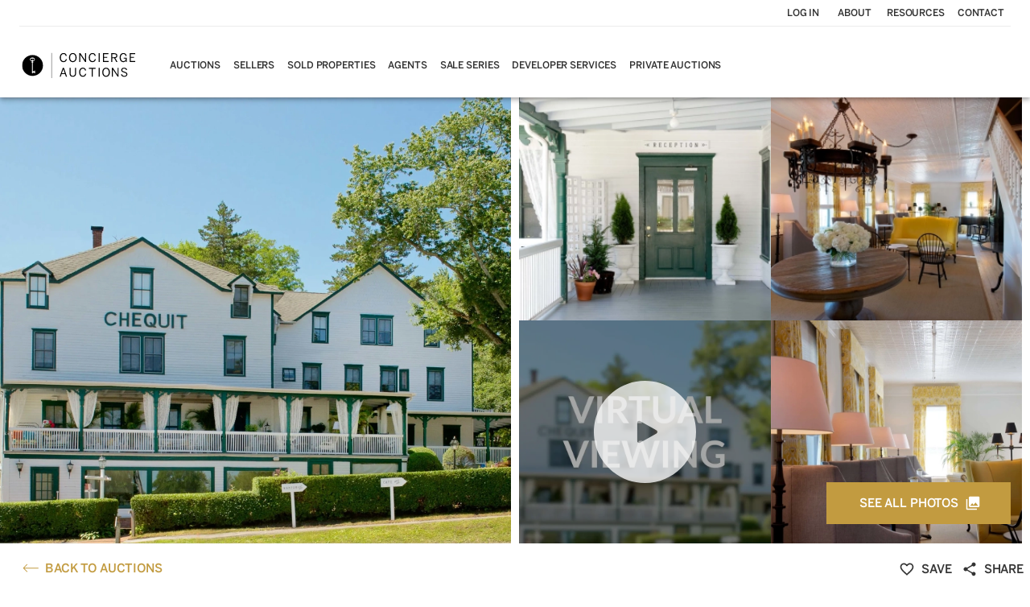

--- FILE ---
content_type: text/html; charset=utf-8
request_url: https://www.conciergeauctions.com/auctions/chequit-inn-23-grand-ave-shelter-island-heights-new-york?utm_source=Email&utm_medium=Auction_Alert&utm_campaign=chequit-inn-23-grand-ave-shelter-island-heights-new-york
body_size: 46806
content:
<!DOCTYPE html><html lang="en"><head><meta charSet="utf-8"/><meta name="viewport" content="width=device-width, initial-scale=1, maximum-scale=1, user-scalable=no"/><link rel="preload" as="image" imageSrcSet="/_next/image?url=https%3A%2F%2Fimages.ctfassets.net%2F1307m41etaws%2F18eh10meJL1u1uNund8r1e%2F16066a5a7f299117cb0315819bebe87f%2Fchequit-inn-23-grand-ave-shelter-island-heights-new-york01_rs4teh.webp%3Ffm%3Dwebp&amp;w=384&amp;q=100 384w, /_next/image?url=https%3A%2F%2Fimages.ctfassets.net%2F1307m41etaws%2F18eh10meJL1u1uNund8r1e%2F16066a5a7f299117cb0315819bebe87f%2Fchequit-inn-23-grand-ave-shelter-island-heights-new-york01_rs4teh.webp%3Ffm%3Dwebp&amp;w=640&amp;q=100 640w, /_next/image?url=https%3A%2F%2Fimages.ctfassets.net%2F1307m41etaws%2F18eh10meJL1u1uNund8r1e%2F16066a5a7f299117cb0315819bebe87f%2Fchequit-inn-23-grand-ave-shelter-island-heights-new-york01_rs4teh.webp%3Ffm%3Dwebp&amp;w=750&amp;q=100 750w, /_next/image?url=https%3A%2F%2Fimages.ctfassets.net%2F1307m41etaws%2F18eh10meJL1u1uNund8r1e%2F16066a5a7f299117cb0315819bebe87f%2Fchequit-inn-23-grand-ave-shelter-island-heights-new-york01_rs4teh.webp%3Ffm%3Dwebp&amp;w=828&amp;q=100 828w, /_next/image?url=https%3A%2F%2Fimages.ctfassets.net%2F1307m41etaws%2F18eh10meJL1u1uNund8r1e%2F16066a5a7f299117cb0315819bebe87f%2Fchequit-inn-23-grand-ave-shelter-island-heights-new-york01_rs4teh.webp%3Ffm%3Dwebp&amp;w=1080&amp;q=100 1080w, /_next/image?url=https%3A%2F%2Fimages.ctfassets.net%2F1307m41etaws%2F18eh10meJL1u1uNund8r1e%2F16066a5a7f299117cb0315819bebe87f%2Fchequit-inn-23-grand-ave-shelter-island-heights-new-york01_rs4teh.webp%3Ffm%3Dwebp&amp;w=1200&amp;q=100 1200w, /_next/image?url=https%3A%2F%2Fimages.ctfassets.net%2F1307m41etaws%2F18eh10meJL1u1uNund8r1e%2F16066a5a7f299117cb0315819bebe87f%2Fchequit-inn-23-grand-ave-shelter-island-heights-new-york01_rs4teh.webp%3Ffm%3Dwebp&amp;w=1920&amp;q=100 1920w, /_next/image?url=https%3A%2F%2Fimages.ctfassets.net%2F1307m41etaws%2F18eh10meJL1u1uNund8r1e%2F16066a5a7f299117cb0315819bebe87f%2Fchequit-inn-23-grand-ave-shelter-island-heights-new-york01_rs4teh.webp%3Ffm%3Dwebp&amp;w=2048&amp;q=100 2048w, /_next/image?url=https%3A%2F%2Fimages.ctfassets.net%2F1307m41etaws%2F18eh10meJL1u1uNund8r1e%2F16066a5a7f299117cb0315819bebe87f%2Fchequit-inn-23-grand-ave-shelter-island-heights-new-york01_rs4teh.webp%3Ffm%3Dwebp&amp;w=3840&amp;q=100 3840w" imageSizes="(max-width: 959px) 100vw, 50vw"/><link rel="preload" as="image" imageSrcSet="/_next/image?url=https%3A%2F%2Fimages.ctfassets.net%2F1307m41etaws%2F6k5o6GMxVAbdYKOGAFDO2v%2F334fe973a2beba8b7ad9cdc425605de0%2Fchequit-inn-23-grand-ave-shelter-island-heights-new-york02_ka5s69.webp%3Ffm%3Dwebp&amp;w=256&amp;q=100 256w, /_next/image?url=https%3A%2F%2Fimages.ctfassets.net%2F1307m41etaws%2F6k5o6GMxVAbdYKOGAFDO2v%2F334fe973a2beba8b7ad9cdc425605de0%2Fchequit-inn-23-grand-ave-shelter-island-heights-new-york02_ka5s69.webp%3Ffm%3Dwebp&amp;w=384&amp;q=100 384w, /_next/image?url=https%3A%2F%2Fimages.ctfassets.net%2F1307m41etaws%2F6k5o6GMxVAbdYKOGAFDO2v%2F334fe973a2beba8b7ad9cdc425605de0%2Fchequit-inn-23-grand-ave-shelter-island-heights-new-york02_ka5s69.webp%3Ffm%3Dwebp&amp;w=640&amp;q=100 640w, /_next/image?url=https%3A%2F%2Fimages.ctfassets.net%2F1307m41etaws%2F6k5o6GMxVAbdYKOGAFDO2v%2F334fe973a2beba8b7ad9cdc425605de0%2Fchequit-inn-23-grand-ave-shelter-island-heights-new-york02_ka5s69.webp%3Ffm%3Dwebp&amp;w=750&amp;q=100 750w, /_next/image?url=https%3A%2F%2Fimages.ctfassets.net%2F1307m41etaws%2F6k5o6GMxVAbdYKOGAFDO2v%2F334fe973a2beba8b7ad9cdc425605de0%2Fchequit-inn-23-grand-ave-shelter-island-heights-new-york02_ka5s69.webp%3Ffm%3Dwebp&amp;w=828&amp;q=100 828w, /_next/image?url=https%3A%2F%2Fimages.ctfassets.net%2F1307m41etaws%2F6k5o6GMxVAbdYKOGAFDO2v%2F334fe973a2beba8b7ad9cdc425605de0%2Fchequit-inn-23-grand-ave-shelter-island-heights-new-york02_ka5s69.webp%3Ffm%3Dwebp&amp;w=1080&amp;q=100 1080w, /_next/image?url=https%3A%2F%2Fimages.ctfassets.net%2F1307m41etaws%2F6k5o6GMxVAbdYKOGAFDO2v%2F334fe973a2beba8b7ad9cdc425605de0%2Fchequit-inn-23-grand-ave-shelter-island-heights-new-york02_ka5s69.webp%3Ffm%3Dwebp&amp;w=1200&amp;q=100 1200w, /_next/image?url=https%3A%2F%2Fimages.ctfassets.net%2F1307m41etaws%2F6k5o6GMxVAbdYKOGAFDO2v%2F334fe973a2beba8b7ad9cdc425605de0%2Fchequit-inn-23-grand-ave-shelter-island-heights-new-york02_ka5s69.webp%3Ffm%3Dwebp&amp;w=1920&amp;q=100 1920w, /_next/image?url=https%3A%2F%2Fimages.ctfassets.net%2F1307m41etaws%2F6k5o6GMxVAbdYKOGAFDO2v%2F334fe973a2beba8b7ad9cdc425605de0%2Fchequit-inn-23-grand-ave-shelter-island-heights-new-york02_ka5s69.webp%3Ffm%3Dwebp&amp;w=2048&amp;q=100 2048w, /_next/image?url=https%3A%2F%2Fimages.ctfassets.net%2F1307m41etaws%2F6k5o6GMxVAbdYKOGAFDO2v%2F334fe973a2beba8b7ad9cdc425605de0%2Fchequit-inn-23-grand-ave-shelter-island-heights-new-york02_ka5s69.webp%3Ffm%3Dwebp&amp;w=3840&amp;q=100 3840w" imageSizes="(max-width: 959px) 100vw, 25vw"/><link rel="preload" as="image" imageSrcSet="/_next/image?url=https%3A%2F%2Fimages.ctfassets.net%2F1307m41etaws%2F65OVZjTcGTNwwbxJe4aO92%2F35ed4ea634a19a05470b9e89f57c99f0%2Fchequit-inn-23-grand-ave-shelter-island-heights-new-york03_rdqsbr.webp%3Ffm%3Dwebp&amp;w=256&amp;q=100 256w, /_next/image?url=https%3A%2F%2Fimages.ctfassets.net%2F1307m41etaws%2F65OVZjTcGTNwwbxJe4aO92%2F35ed4ea634a19a05470b9e89f57c99f0%2Fchequit-inn-23-grand-ave-shelter-island-heights-new-york03_rdqsbr.webp%3Ffm%3Dwebp&amp;w=384&amp;q=100 384w, /_next/image?url=https%3A%2F%2Fimages.ctfassets.net%2F1307m41etaws%2F65OVZjTcGTNwwbxJe4aO92%2F35ed4ea634a19a05470b9e89f57c99f0%2Fchequit-inn-23-grand-ave-shelter-island-heights-new-york03_rdqsbr.webp%3Ffm%3Dwebp&amp;w=640&amp;q=100 640w, /_next/image?url=https%3A%2F%2Fimages.ctfassets.net%2F1307m41etaws%2F65OVZjTcGTNwwbxJe4aO92%2F35ed4ea634a19a05470b9e89f57c99f0%2Fchequit-inn-23-grand-ave-shelter-island-heights-new-york03_rdqsbr.webp%3Ffm%3Dwebp&amp;w=750&amp;q=100 750w, /_next/image?url=https%3A%2F%2Fimages.ctfassets.net%2F1307m41etaws%2F65OVZjTcGTNwwbxJe4aO92%2F35ed4ea634a19a05470b9e89f57c99f0%2Fchequit-inn-23-grand-ave-shelter-island-heights-new-york03_rdqsbr.webp%3Ffm%3Dwebp&amp;w=828&amp;q=100 828w, /_next/image?url=https%3A%2F%2Fimages.ctfassets.net%2F1307m41etaws%2F65OVZjTcGTNwwbxJe4aO92%2F35ed4ea634a19a05470b9e89f57c99f0%2Fchequit-inn-23-grand-ave-shelter-island-heights-new-york03_rdqsbr.webp%3Ffm%3Dwebp&amp;w=1080&amp;q=100 1080w, /_next/image?url=https%3A%2F%2Fimages.ctfassets.net%2F1307m41etaws%2F65OVZjTcGTNwwbxJe4aO92%2F35ed4ea634a19a05470b9e89f57c99f0%2Fchequit-inn-23-grand-ave-shelter-island-heights-new-york03_rdqsbr.webp%3Ffm%3Dwebp&amp;w=1200&amp;q=100 1200w, /_next/image?url=https%3A%2F%2Fimages.ctfassets.net%2F1307m41etaws%2F65OVZjTcGTNwwbxJe4aO92%2F35ed4ea634a19a05470b9e89f57c99f0%2Fchequit-inn-23-grand-ave-shelter-island-heights-new-york03_rdqsbr.webp%3Ffm%3Dwebp&amp;w=1920&amp;q=100 1920w, /_next/image?url=https%3A%2F%2Fimages.ctfassets.net%2F1307m41etaws%2F65OVZjTcGTNwwbxJe4aO92%2F35ed4ea634a19a05470b9e89f57c99f0%2Fchequit-inn-23-grand-ave-shelter-island-heights-new-york03_rdqsbr.webp%3Ffm%3Dwebp&amp;w=2048&amp;q=100 2048w, /_next/image?url=https%3A%2F%2Fimages.ctfassets.net%2F1307m41etaws%2F65OVZjTcGTNwwbxJe4aO92%2F35ed4ea634a19a05470b9e89f57c99f0%2Fchequit-inn-23-grand-ave-shelter-island-heights-new-york03_rdqsbr.webp%3Ffm%3Dwebp&amp;w=3840&amp;q=100 3840w" imageSizes="(max-width: 959px) 100vw, 25vw"/><link rel="preload" as="image" imageSrcSet="/_next/image?url=https%3A%2F%2Fimages.ctfassets.net%2F1307m41etaws%2F3yoveJ3hncwFoR2RS6dfAm%2Fdf2d22c836aa92b7a0c419803399cd33%2FChequit_Inn_website_thumb_udnf6l.webp%3Ffm%3Dwebp&amp;w=256&amp;q=90 256w, /_next/image?url=https%3A%2F%2Fimages.ctfassets.net%2F1307m41etaws%2F3yoveJ3hncwFoR2RS6dfAm%2Fdf2d22c836aa92b7a0c419803399cd33%2FChequit_Inn_website_thumb_udnf6l.webp%3Ffm%3Dwebp&amp;w=384&amp;q=90 384w, /_next/image?url=https%3A%2F%2Fimages.ctfassets.net%2F1307m41etaws%2F3yoveJ3hncwFoR2RS6dfAm%2Fdf2d22c836aa92b7a0c419803399cd33%2FChequit_Inn_website_thumb_udnf6l.webp%3Ffm%3Dwebp&amp;w=640&amp;q=90 640w, /_next/image?url=https%3A%2F%2Fimages.ctfassets.net%2F1307m41etaws%2F3yoveJ3hncwFoR2RS6dfAm%2Fdf2d22c836aa92b7a0c419803399cd33%2FChequit_Inn_website_thumb_udnf6l.webp%3Ffm%3Dwebp&amp;w=750&amp;q=90 750w, /_next/image?url=https%3A%2F%2Fimages.ctfassets.net%2F1307m41etaws%2F3yoveJ3hncwFoR2RS6dfAm%2Fdf2d22c836aa92b7a0c419803399cd33%2FChequit_Inn_website_thumb_udnf6l.webp%3Ffm%3Dwebp&amp;w=828&amp;q=90 828w, /_next/image?url=https%3A%2F%2Fimages.ctfassets.net%2F1307m41etaws%2F3yoveJ3hncwFoR2RS6dfAm%2Fdf2d22c836aa92b7a0c419803399cd33%2FChequit_Inn_website_thumb_udnf6l.webp%3Ffm%3Dwebp&amp;w=1080&amp;q=90 1080w, /_next/image?url=https%3A%2F%2Fimages.ctfassets.net%2F1307m41etaws%2F3yoveJ3hncwFoR2RS6dfAm%2Fdf2d22c836aa92b7a0c419803399cd33%2FChequit_Inn_website_thumb_udnf6l.webp%3Ffm%3Dwebp&amp;w=1200&amp;q=90 1200w, /_next/image?url=https%3A%2F%2Fimages.ctfassets.net%2F1307m41etaws%2F3yoveJ3hncwFoR2RS6dfAm%2Fdf2d22c836aa92b7a0c419803399cd33%2FChequit_Inn_website_thumb_udnf6l.webp%3Ffm%3Dwebp&amp;w=1920&amp;q=90 1920w, /_next/image?url=https%3A%2F%2Fimages.ctfassets.net%2F1307m41etaws%2F3yoveJ3hncwFoR2RS6dfAm%2Fdf2d22c836aa92b7a0c419803399cd33%2FChequit_Inn_website_thumb_udnf6l.webp%3Ffm%3Dwebp&amp;w=2048&amp;q=90 2048w, /_next/image?url=https%3A%2F%2Fimages.ctfassets.net%2F1307m41etaws%2F3yoveJ3hncwFoR2RS6dfAm%2Fdf2d22c836aa92b7a0c419803399cd33%2FChequit_Inn_website_thumb_udnf6l.webp%3Ffm%3Dwebp&amp;w=3840&amp;q=90 3840w" imageSizes="(max-width: 959px) 100vw, 25vw"/><link rel="preload" as="image" imageSrcSet="/_next/image?url=https%3A%2F%2Fimages.ctfassets.net%2F1307m41etaws%2F1NWA190n3HsHVC3EdyOJTv%2F11311089638f8277f8a193cae6800223%2Fchequit-inn-23-grand-ave-shelter-island-heights-new-york04_svi92x.webp%3Ffm%3Dwebp&amp;w=256&amp;q=100 256w, /_next/image?url=https%3A%2F%2Fimages.ctfassets.net%2F1307m41etaws%2F1NWA190n3HsHVC3EdyOJTv%2F11311089638f8277f8a193cae6800223%2Fchequit-inn-23-grand-ave-shelter-island-heights-new-york04_svi92x.webp%3Ffm%3Dwebp&amp;w=384&amp;q=100 384w, /_next/image?url=https%3A%2F%2Fimages.ctfassets.net%2F1307m41etaws%2F1NWA190n3HsHVC3EdyOJTv%2F11311089638f8277f8a193cae6800223%2Fchequit-inn-23-grand-ave-shelter-island-heights-new-york04_svi92x.webp%3Ffm%3Dwebp&amp;w=640&amp;q=100 640w, /_next/image?url=https%3A%2F%2Fimages.ctfassets.net%2F1307m41etaws%2F1NWA190n3HsHVC3EdyOJTv%2F11311089638f8277f8a193cae6800223%2Fchequit-inn-23-grand-ave-shelter-island-heights-new-york04_svi92x.webp%3Ffm%3Dwebp&amp;w=750&amp;q=100 750w, /_next/image?url=https%3A%2F%2Fimages.ctfassets.net%2F1307m41etaws%2F1NWA190n3HsHVC3EdyOJTv%2F11311089638f8277f8a193cae6800223%2Fchequit-inn-23-grand-ave-shelter-island-heights-new-york04_svi92x.webp%3Ffm%3Dwebp&amp;w=828&amp;q=100 828w, /_next/image?url=https%3A%2F%2Fimages.ctfassets.net%2F1307m41etaws%2F1NWA190n3HsHVC3EdyOJTv%2F11311089638f8277f8a193cae6800223%2Fchequit-inn-23-grand-ave-shelter-island-heights-new-york04_svi92x.webp%3Ffm%3Dwebp&amp;w=1080&amp;q=100 1080w, /_next/image?url=https%3A%2F%2Fimages.ctfassets.net%2F1307m41etaws%2F1NWA190n3HsHVC3EdyOJTv%2F11311089638f8277f8a193cae6800223%2Fchequit-inn-23-grand-ave-shelter-island-heights-new-york04_svi92x.webp%3Ffm%3Dwebp&amp;w=1200&amp;q=100 1200w, /_next/image?url=https%3A%2F%2Fimages.ctfassets.net%2F1307m41etaws%2F1NWA190n3HsHVC3EdyOJTv%2F11311089638f8277f8a193cae6800223%2Fchequit-inn-23-grand-ave-shelter-island-heights-new-york04_svi92x.webp%3Ffm%3Dwebp&amp;w=1920&amp;q=100 1920w, /_next/image?url=https%3A%2F%2Fimages.ctfassets.net%2F1307m41etaws%2F1NWA190n3HsHVC3EdyOJTv%2F11311089638f8277f8a193cae6800223%2Fchequit-inn-23-grand-ave-shelter-island-heights-new-york04_svi92x.webp%3Ffm%3Dwebp&amp;w=2048&amp;q=100 2048w, /_next/image?url=https%3A%2F%2Fimages.ctfassets.net%2F1307m41etaws%2F1NWA190n3HsHVC3EdyOJTv%2F11311089638f8277f8a193cae6800223%2Fchequit-inn-23-grand-ave-shelter-island-heights-new-york04_svi92x.webp%3Ffm%3Dwebp&amp;w=3840&amp;q=100 3840w" imageSizes="(max-width: 959px) 100vw, 25vw"/><link rel="preload" as="image" imageSrcSet="/_next/image?url=https%3A%2F%2Fimages.ctfassets.net%2F1307m41etaws%2F3yoveJ3hncwFoR2RS6dfAm%2Fdf2d22c836aa92b7a0c419803399cd33%2FChequit_Inn_website_thumb_udnf6l.webp%3Ffm%3Dwebp&amp;w=384&amp;q=90 384w, /_next/image?url=https%3A%2F%2Fimages.ctfassets.net%2F1307m41etaws%2F3yoveJ3hncwFoR2RS6dfAm%2Fdf2d22c836aa92b7a0c419803399cd33%2FChequit_Inn_website_thumb_udnf6l.webp%3Ffm%3Dwebp&amp;w=640&amp;q=90 640w, /_next/image?url=https%3A%2F%2Fimages.ctfassets.net%2F1307m41etaws%2F3yoveJ3hncwFoR2RS6dfAm%2Fdf2d22c836aa92b7a0c419803399cd33%2FChequit_Inn_website_thumb_udnf6l.webp%3Ffm%3Dwebp&amp;w=750&amp;q=90 750w, /_next/image?url=https%3A%2F%2Fimages.ctfassets.net%2F1307m41etaws%2F3yoveJ3hncwFoR2RS6dfAm%2Fdf2d22c836aa92b7a0c419803399cd33%2FChequit_Inn_website_thumb_udnf6l.webp%3Ffm%3Dwebp&amp;w=828&amp;q=90 828w, /_next/image?url=https%3A%2F%2Fimages.ctfassets.net%2F1307m41etaws%2F3yoveJ3hncwFoR2RS6dfAm%2Fdf2d22c836aa92b7a0c419803399cd33%2FChequit_Inn_website_thumb_udnf6l.webp%3Ffm%3Dwebp&amp;w=1080&amp;q=90 1080w, /_next/image?url=https%3A%2F%2Fimages.ctfassets.net%2F1307m41etaws%2F3yoveJ3hncwFoR2RS6dfAm%2Fdf2d22c836aa92b7a0c419803399cd33%2FChequit_Inn_website_thumb_udnf6l.webp%3Ffm%3Dwebp&amp;w=1200&amp;q=90 1200w, /_next/image?url=https%3A%2F%2Fimages.ctfassets.net%2F1307m41etaws%2F3yoveJ3hncwFoR2RS6dfAm%2Fdf2d22c836aa92b7a0c419803399cd33%2FChequit_Inn_website_thumb_udnf6l.webp%3Ffm%3Dwebp&amp;w=1920&amp;q=90 1920w, /_next/image?url=https%3A%2F%2Fimages.ctfassets.net%2F1307m41etaws%2F3yoveJ3hncwFoR2RS6dfAm%2Fdf2d22c836aa92b7a0c419803399cd33%2FChequit_Inn_website_thumb_udnf6l.webp%3Ffm%3Dwebp&amp;w=2048&amp;q=90 2048w, /_next/image?url=https%3A%2F%2Fimages.ctfassets.net%2F1307m41etaws%2F3yoveJ3hncwFoR2RS6dfAm%2Fdf2d22c836aa92b7a0c419803399cd33%2FChequit_Inn_website_thumb_udnf6l.webp%3Ffm%3Dwebp&amp;w=3840&amp;q=90 3840w" imageSizes="(max-width: 959px) 100vw, 50vw"/><link rel="preload" as="image" imageSrcSet="/_next/image?url=https%3A%2F%2Fimages.ctfassets.net%2F1307m41etaws%2F18eh10meJL1u1uNund8r1e%2F16066a5a7f299117cb0315819bebe87f%2Fchequit-inn-23-grand-ave-shelter-island-heights-new-york01_rs4teh.webp%3Ffm%3Dwebp&amp;w=640&amp;q=100 640w, /_next/image?url=https%3A%2F%2Fimages.ctfassets.net%2F1307m41etaws%2F18eh10meJL1u1uNund8r1e%2F16066a5a7f299117cb0315819bebe87f%2Fchequit-inn-23-grand-ave-shelter-island-heights-new-york01_rs4teh.webp%3Ffm%3Dwebp&amp;w=750&amp;q=100 750w, /_next/image?url=https%3A%2F%2Fimages.ctfassets.net%2F1307m41etaws%2F18eh10meJL1u1uNund8r1e%2F16066a5a7f299117cb0315819bebe87f%2Fchequit-inn-23-grand-ave-shelter-island-heights-new-york01_rs4teh.webp%3Ffm%3Dwebp&amp;w=828&amp;q=100 828w, /_next/image?url=https%3A%2F%2Fimages.ctfassets.net%2F1307m41etaws%2F18eh10meJL1u1uNund8r1e%2F16066a5a7f299117cb0315819bebe87f%2Fchequit-inn-23-grand-ave-shelter-island-heights-new-york01_rs4teh.webp%3Ffm%3Dwebp&amp;w=1080&amp;q=100 1080w, /_next/image?url=https%3A%2F%2Fimages.ctfassets.net%2F1307m41etaws%2F18eh10meJL1u1uNund8r1e%2F16066a5a7f299117cb0315819bebe87f%2Fchequit-inn-23-grand-ave-shelter-island-heights-new-york01_rs4teh.webp%3Ffm%3Dwebp&amp;w=1200&amp;q=100 1200w, /_next/image?url=https%3A%2F%2Fimages.ctfassets.net%2F1307m41etaws%2F18eh10meJL1u1uNund8r1e%2F16066a5a7f299117cb0315819bebe87f%2Fchequit-inn-23-grand-ave-shelter-island-heights-new-york01_rs4teh.webp%3Ffm%3Dwebp&amp;w=1920&amp;q=100 1920w, /_next/image?url=https%3A%2F%2Fimages.ctfassets.net%2F1307m41etaws%2F18eh10meJL1u1uNund8r1e%2F16066a5a7f299117cb0315819bebe87f%2Fchequit-inn-23-grand-ave-shelter-island-heights-new-york01_rs4teh.webp%3Ffm%3Dwebp&amp;w=2048&amp;q=100 2048w, /_next/image?url=https%3A%2F%2Fimages.ctfassets.net%2F1307m41etaws%2F18eh10meJL1u1uNund8r1e%2F16066a5a7f299117cb0315819bebe87f%2Fchequit-inn-23-grand-ave-shelter-island-heights-new-york01_rs4teh.webp%3Ffm%3Dwebp&amp;w=3840&amp;q=100 3840w" imageSizes="(max-width: 959px) 100vw, 75vw"/><link rel="preload" as="image" imageSrcSet="/_next/image?url=https%3A%2F%2Fimages.ctfassets.net%2F1307m41etaws%2F6uSvfneSzouotexN68OZai%2F392059eba078adc8ceab6753f3e6a086%2Fchequit-inn-23-grand-ave-shelter-island-heights-new-york05_ysbmtt.webp%3Ffm%3Dwebp&amp;w=640&amp;q=100 640w, /_next/image?url=https%3A%2F%2Fimages.ctfassets.net%2F1307m41etaws%2F6uSvfneSzouotexN68OZai%2F392059eba078adc8ceab6753f3e6a086%2Fchequit-inn-23-grand-ave-shelter-island-heights-new-york05_ysbmtt.webp%3Ffm%3Dwebp&amp;w=750&amp;q=100 750w, /_next/image?url=https%3A%2F%2Fimages.ctfassets.net%2F1307m41etaws%2F6uSvfneSzouotexN68OZai%2F392059eba078adc8ceab6753f3e6a086%2Fchequit-inn-23-grand-ave-shelter-island-heights-new-york05_ysbmtt.webp%3Ffm%3Dwebp&amp;w=828&amp;q=100 828w, /_next/image?url=https%3A%2F%2Fimages.ctfassets.net%2F1307m41etaws%2F6uSvfneSzouotexN68OZai%2F392059eba078adc8ceab6753f3e6a086%2Fchequit-inn-23-grand-ave-shelter-island-heights-new-york05_ysbmtt.webp%3Ffm%3Dwebp&amp;w=1080&amp;q=100 1080w, /_next/image?url=https%3A%2F%2Fimages.ctfassets.net%2F1307m41etaws%2F6uSvfneSzouotexN68OZai%2F392059eba078adc8ceab6753f3e6a086%2Fchequit-inn-23-grand-ave-shelter-island-heights-new-york05_ysbmtt.webp%3Ffm%3Dwebp&amp;w=1200&amp;q=100 1200w, /_next/image?url=https%3A%2F%2Fimages.ctfassets.net%2F1307m41etaws%2F6uSvfneSzouotexN68OZai%2F392059eba078adc8ceab6753f3e6a086%2Fchequit-inn-23-grand-ave-shelter-island-heights-new-york05_ysbmtt.webp%3Ffm%3Dwebp&amp;w=1920&amp;q=100 1920w, /_next/image?url=https%3A%2F%2Fimages.ctfassets.net%2F1307m41etaws%2F6uSvfneSzouotexN68OZai%2F392059eba078adc8ceab6753f3e6a086%2Fchequit-inn-23-grand-ave-shelter-island-heights-new-york05_ysbmtt.webp%3Ffm%3Dwebp&amp;w=2048&amp;q=100 2048w, /_next/image?url=https%3A%2F%2Fimages.ctfassets.net%2F1307m41etaws%2F6uSvfneSzouotexN68OZai%2F392059eba078adc8ceab6753f3e6a086%2Fchequit-inn-23-grand-ave-shelter-island-heights-new-york05_ysbmtt.webp%3Ffm%3Dwebp&amp;w=3840&amp;q=100 3840w" imageSizes="(max-width: 959px) 100vw, 75vw"/><link rel="preload" as="image" imageSrcSet="/_next/image?url=https%3A%2F%2Fimages.ctfassets.net%2F1307m41etaws%2F6pM0atpdHGrZIK5WpufiSf%2F8df2b38bd0ed4c132241283cf487bcd1%2Fchequit-inn-23-grand-ave-shelter-island-heights-new-york06_zwykxd.webp%3Ffm%3Dwebp&amp;w=640&amp;q=100 640w, /_next/image?url=https%3A%2F%2Fimages.ctfassets.net%2F1307m41etaws%2F6pM0atpdHGrZIK5WpufiSf%2F8df2b38bd0ed4c132241283cf487bcd1%2Fchequit-inn-23-grand-ave-shelter-island-heights-new-york06_zwykxd.webp%3Ffm%3Dwebp&amp;w=750&amp;q=100 750w, /_next/image?url=https%3A%2F%2Fimages.ctfassets.net%2F1307m41etaws%2F6pM0atpdHGrZIK5WpufiSf%2F8df2b38bd0ed4c132241283cf487bcd1%2Fchequit-inn-23-grand-ave-shelter-island-heights-new-york06_zwykxd.webp%3Ffm%3Dwebp&amp;w=828&amp;q=100 828w, /_next/image?url=https%3A%2F%2Fimages.ctfassets.net%2F1307m41etaws%2F6pM0atpdHGrZIK5WpufiSf%2F8df2b38bd0ed4c132241283cf487bcd1%2Fchequit-inn-23-grand-ave-shelter-island-heights-new-york06_zwykxd.webp%3Ffm%3Dwebp&amp;w=1080&amp;q=100 1080w, /_next/image?url=https%3A%2F%2Fimages.ctfassets.net%2F1307m41etaws%2F6pM0atpdHGrZIK5WpufiSf%2F8df2b38bd0ed4c132241283cf487bcd1%2Fchequit-inn-23-grand-ave-shelter-island-heights-new-york06_zwykxd.webp%3Ffm%3Dwebp&amp;w=1200&amp;q=100 1200w, /_next/image?url=https%3A%2F%2Fimages.ctfassets.net%2F1307m41etaws%2F6pM0atpdHGrZIK5WpufiSf%2F8df2b38bd0ed4c132241283cf487bcd1%2Fchequit-inn-23-grand-ave-shelter-island-heights-new-york06_zwykxd.webp%3Ffm%3Dwebp&amp;w=1920&amp;q=100 1920w, /_next/image?url=https%3A%2F%2Fimages.ctfassets.net%2F1307m41etaws%2F6pM0atpdHGrZIK5WpufiSf%2F8df2b38bd0ed4c132241283cf487bcd1%2Fchequit-inn-23-grand-ave-shelter-island-heights-new-york06_zwykxd.webp%3Ffm%3Dwebp&amp;w=2048&amp;q=100 2048w, /_next/image?url=https%3A%2F%2Fimages.ctfassets.net%2F1307m41etaws%2F6pM0atpdHGrZIK5WpufiSf%2F8df2b38bd0ed4c132241283cf487bcd1%2Fchequit-inn-23-grand-ave-shelter-island-heights-new-york06_zwykxd.webp%3Ffm%3Dwebp&amp;w=3840&amp;q=100 3840w" imageSizes="(max-width: 959px) 100vw, 75vw"/><link rel="preload" as="image" imageSrcSet="/_next/image?url=https%3A%2F%2Fimages.ctfassets.net%2F1307m41etaws%2F1Tpqkt0sWPv8M16hUYJMfj%2F54181f77bcd915fcbcdf45bfe7c2d468%2Fchequit-inn-23-grand-ave-shelter-island-heights-new-york07_wzcud4.webp%3Ffm%3Dwebp&amp;w=256&amp;q=100 256w, /_next/image?url=https%3A%2F%2Fimages.ctfassets.net%2F1307m41etaws%2F1Tpqkt0sWPv8M16hUYJMfj%2F54181f77bcd915fcbcdf45bfe7c2d468%2Fchequit-inn-23-grand-ave-shelter-island-heights-new-york07_wzcud4.webp%3Ffm%3Dwebp&amp;w=384&amp;q=100 384w, /_next/image?url=https%3A%2F%2Fimages.ctfassets.net%2F1307m41etaws%2F1Tpqkt0sWPv8M16hUYJMfj%2F54181f77bcd915fcbcdf45bfe7c2d468%2Fchequit-inn-23-grand-ave-shelter-island-heights-new-york07_wzcud4.webp%3Ffm%3Dwebp&amp;w=640&amp;q=100 640w, /_next/image?url=https%3A%2F%2Fimages.ctfassets.net%2F1307m41etaws%2F1Tpqkt0sWPv8M16hUYJMfj%2F54181f77bcd915fcbcdf45bfe7c2d468%2Fchequit-inn-23-grand-ave-shelter-island-heights-new-york07_wzcud4.webp%3Ffm%3Dwebp&amp;w=750&amp;q=100 750w, /_next/image?url=https%3A%2F%2Fimages.ctfassets.net%2F1307m41etaws%2F1Tpqkt0sWPv8M16hUYJMfj%2F54181f77bcd915fcbcdf45bfe7c2d468%2Fchequit-inn-23-grand-ave-shelter-island-heights-new-york07_wzcud4.webp%3Ffm%3Dwebp&amp;w=828&amp;q=100 828w, /_next/image?url=https%3A%2F%2Fimages.ctfassets.net%2F1307m41etaws%2F1Tpqkt0sWPv8M16hUYJMfj%2F54181f77bcd915fcbcdf45bfe7c2d468%2Fchequit-inn-23-grand-ave-shelter-island-heights-new-york07_wzcud4.webp%3Ffm%3Dwebp&amp;w=1080&amp;q=100 1080w, /_next/image?url=https%3A%2F%2Fimages.ctfassets.net%2F1307m41etaws%2F1Tpqkt0sWPv8M16hUYJMfj%2F54181f77bcd915fcbcdf45bfe7c2d468%2Fchequit-inn-23-grand-ave-shelter-island-heights-new-york07_wzcud4.webp%3Ffm%3Dwebp&amp;w=1200&amp;q=100 1200w, /_next/image?url=https%3A%2F%2Fimages.ctfassets.net%2F1307m41etaws%2F1Tpqkt0sWPv8M16hUYJMfj%2F54181f77bcd915fcbcdf45bfe7c2d468%2Fchequit-inn-23-grand-ave-shelter-island-heights-new-york07_wzcud4.webp%3Ffm%3Dwebp&amp;w=1920&amp;q=100 1920w, /_next/image?url=https%3A%2F%2Fimages.ctfassets.net%2F1307m41etaws%2F1Tpqkt0sWPv8M16hUYJMfj%2F54181f77bcd915fcbcdf45bfe7c2d468%2Fchequit-inn-23-grand-ave-shelter-island-heights-new-york07_wzcud4.webp%3Ffm%3Dwebp&amp;w=2048&amp;q=100 2048w, /_next/image?url=https%3A%2F%2Fimages.ctfassets.net%2F1307m41etaws%2F1Tpqkt0sWPv8M16hUYJMfj%2F54181f77bcd915fcbcdf45bfe7c2d468%2Fchequit-inn-23-grand-ave-shelter-island-heights-new-york07_wzcud4.webp%3Ffm%3Dwebp&amp;w=3840&amp;q=100 3840w" imageSizes="(max-width: 959px) 100vw, 25vw"/><link rel="stylesheet" href="/_next/static/chunks/2b2284f7908dd302.css?dpl=dpl_EYPynjAZbjwdQgnEJdHeEnHyjQLg" data-precedence="next"/><link rel="stylesheet" href="/_next/static/chunks/767bfd089cb2410b.css?dpl=dpl_EYPynjAZbjwdQgnEJdHeEnHyjQLg" data-precedence="next"/><link rel="stylesheet" href="/_next/static/chunks/850b53f1d6279bd7.css?dpl=dpl_EYPynjAZbjwdQgnEJdHeEnHyjQLg" data-precedence="next"/><link rel="stylesheet" href="/_next/static/chunks/c546e926ad9b81f6.css?dpl=dpl_EYPynjAZbjwdQgnEJdHeEnHyjQLg" data-precedence="next"/><link rel="stylesheet" href="/_next/static/chunks/3a0b9240fcd2cc1e.css?dpl=dpl_EYPynjAZbjwdQgnEJdHeEnHyjQLg" data-precedence="next"/><link rel="stylesheet" href="/_next/static/chunks/7d099dce3b1d88fa.css?dpl=dpl_EYPynjAZbjwdQgnEJdHeEnHyjQLg" data-precedence="next"/><link rel="preload" as="script" fetchPriority="low" href="/_next/static/chunks/3a8077eac7b6fa9d.js?dpl=dpl_EYPynjAZbjwdQgnEJdHeEnHyjQLg"/><script src="/_next/static/chunks/4aa4b35378eef5c6.js?dpl=dpl_EYPynjAZbjwdQgnEJdHeEnHyjQLg" async=""></script><script src="/_next/static/chunks/81245e1c100b149d.js?dpl=dpl_EYPynjAZbjwdQgnEJdHeEnHyjQLg" async=""></script><script src="/_next/static/chunks/64c4e7be74728491.js?dpl=dpl_EYPynjAZbjwdQgnEJdHeEnHyjQLg" async=""></script><script src="/_next/static/chunks/94a5f94f86ee2b91.js?dpl=dpl_EYPynjAZbjwdQgnEJdHeEnHyjQLg" async=""></script><script src="/_next/static/chunks/turbopack-d829073c90032108.js?dpl=dpl_EYPynjAZbjwdQgnEJdHeEnHyjQLg" async=""></script><script src="/_next/static/chunks/3fbb982d6a1baffc.js?dpl=dpl_EYPynjAZbjwdQgnEJdHeEnHyjQLg" async=""></script><script src="/_next/static/chunks/c339aa770e5c9aa1.js?dpl=dpl_EYPynjAZbjwdQgnEJdHeEnHyjQLg" async=""></script><script src="/_next/static/chunks/6c0b71a67ba20ec4.js?dpl=dpl_EYPynjAZbjwdQgnEJdHeEnHyjQLg" async=""></script><script src="/_next/static/chunks/dbf8ff3dbe3c4148.js?dpl=dpl_EYPynjAZbjwdQgnEJdHeEnHyjQLg" async=""></script><script src="/_next/static/chunks/1eafb7fcd2dbec0b.js?dpl=dpl_EYPynjAZbjwdQgnEJdHeEnHyjQLg" async=""></script><script src="/_next/static/chunks/a668ed4fca650e25.js?dpl=dpl_EYPynjAZbjwdQgnEJdHeEnHyjQLg" async=""></script><script src="/_next/static/chunks/ebe5dd42eefe90d1.js?dpl=dpl_EYPynjAZbjwdQgnEJdHeEnHyjQLg" async=""></script><script src="/_next/static/chunks/7ea98190fdc2ed6f.js?dpl=dpl_EYPynjAZbjwdQgnEJdHeEnHyjQLg" async=""></script><script src="/_next/static/chunks/69ea1f6ae36938ee.js?dpl=dpl_EYPynjAZbjwdQgnEJdHeEnHyjQLg" async=""></script><script src="/_next/static/chunks/39deb310c5bee544.js?dpl=dpl_EYPynjAZbjwdQgnEJdHeEnHyjQLg" async=""></script><script src="/_next/static/chunks/484793fd1a42ecd9.js?dpl=dpl_EYPynjAZbjwdQgnEJdHeEnHyjQLg" async=""></script><script src="/_next/static/chunks/f3127bf6b9146176.js?dpl=dpl_EYPynjAZbjwdQgnEJdHeEnHyjQLg" async=""></script><script src="/_next/static/chunks/e61ea879aef4e867.js?dpl=dpl_EYPynjAZbjwdQgnEJdHeEnHyjQLg" async=""></script><script src="/_next/static/chunks/3052af847673e780.js?dpl=dpl_EYPynjAZbjwdQgnEJdHeEnHyjQLg" async=""></script><script src="/_next/static/chunks/c7e2910880bd22c9.js?dpl=dpl_EYPynjAZbjwdQgnEJdHeEnHyjQLg" async=""></script><script src="/_next/static/chunks/528375cbb841d64a.js?dpl=dpl_EYPynjAZbjwdQgnEJdHeEnHyjQLg" async=""></script><script src="/_next/static/chunks/c8bf406dbb2860b1.js?dpl=dpl_EYPynjAZbjwdQgnEJdHeEnHyjQLg" async=""></script><script src="/_next/static/chunks/5f3ad2d8d8c215da.js?dpl=dpl_EYPynjAZbjwdQgnEJdHeEnHyjQLg" async=""></script><script src="/_next/static/chunks/37cb556540a5ecf9.js?dpl=dpl_EYPynjAZbjwdQgnEJdHeEnHyjQLg" async=""></script><script src="/_next/static/chunks/d1e689a56b05a2e6.js?dpl=dpl_EYPynjAZbjwdQgnEJdHeEnHyjQLg" async=""></script><script src="/_next/static/chunks/aa087a8eb734318b.js?dpl=dpl_EYPynjAZbjwdQgnEJdHeEnHyjQLg" async=""></script><script src="/_next/static/chunks/8a5717df6a1f529f.js?dpl=dpl_EYPynjAZbjwdQgnEJdHeEnHyjQLg" async=""></script><script src="/_next/static/chunks/e48e166f6a885fb9.js?dpl=dpl_EYPynjAZbjwdQgnEJdHeEnHyjQLg" async=""></script><script src="/_next/static/chunks/e84e1e249196aef3.js?dpl=dpl_EYPynjAZbjwdQgnEJdHeEnHyjQLg" async=""></script><script src="/_next/static/chunks/8f7af3518a5c6fce.js?dpl=dpl_EYPynjAZbjwdQgnEJdHeEnHyjQLg" async=""></script><script src="/_next/static/chunks/ec8fb38ded657bed.js?dpl=dpl_EYPynjAZbjwdQgnEJdHeEnHyjQLg" async=""></script><script src="/_next/static/chunks/f433ceb8a3769ee5.js?dpl=dpl_EYPynjAZbjwdQgnEJdHeEnHyjQLg" async=""></script><script src="/_next/static/chunks/e78f8741ca73bb36.js?dpl=dpl_EYPynjAZbjwdQgnEJdHeEnHyjQLg" async=""></script><script src="/_next/static/chunks/06aa42010ea1615d.js?dpl=dpl_EYPynjAZbjwdQgnEJdHeEnHyjQLg" async=""></script><script src="/_next/static/chunks/1a29364176dc7710.js?dpl=dpl_EYPynjAZbjwdQgnEJdHeEnHyjQLg" async=""></script><link rel="preload" href="https://www.google.com/recaptcha/api.js?render=6LfAPBIpAAAAAL412AyYqqToVMOAzkuNSmAS4jub" as="script"/><link rel="preload" href="https://cmp.osano.com/AzyXdNSyTyTsq1P2N/3540a696-b556-4c6b-9159-c454c850f88f/osano.js" as="script"/><link rel="preload" as="image" imageSrcSet="/_next/image?url=https%3A%2F%2Fimages.ctfassets.net%2F1307m41etaws%2F6Yylg04foO9We0iOro5COs%2F435b57348a40d64bed245ac63207a150%2Fchequit-inn-23-grand-ave-shelter-island-heights-new-york08_lwoi8o.webp%3Ffm%3Dwebp&amp;w=256&amp;q=100 256w, /_next/image?url=https%3A%2F%2Fimages.ctfassets.net%2F1307m41etaws%2F6Yylg04foO9We0iOro5COs%2F435b57348a40d64bed245ac63207a150%2Fchequit-inn-23-grand-ave-shelter-island-heights-new-york08_lwoi8o.webp%3Ffm%3Dwebp&amp;w=384&amp;q=100 384w, /_next/image?url=https%3A%2F%2Fimages.ctfassets.net%2F1307m41etaws%2F6Yylg04foO9We0iOro5COs%2F435b57348a40d64bed245ac63207a150%2Fchequit-inn-23-grand-ave-shelter-island-heights-new-york08_lwoi8o.webp%3Ffm%3Dwebp&amp;w=640&amp;q=100 640w, /_next/image?url=https%3A%2F%2Fimages.ctfassets.net%2F1307m41etaws%2F6Yylg04foO9We0iOro5COs%2F435b57348a40d64bed245ac63207a150%2Fchequit-inn-23-grand-ave-shelter-island-heights-new-york08_lwoi8o.webp%3Ffm%3Dwebp&amp;w=750&amp;q=100 750w, /_next/image?url=https%3A%2F%2Fimages.ctfassets.net%2F1307m41etaws%2F6Yylg04foO9We0iOro5COs%2F435b57348a40d64bed245ac63207a150%2Fchequit-inn-23-grand-ave-shelter-island-heights-new-york08_lwoi8o.webp%3Ffm%3Dwebp&amp;w=828&amp;q=100 828w, /_next/image?url=https%3A%2F%2Fimages.ctfassets.net%2F1307m41etaws%2F6Yylg04foO9We0iOro5COs%2F435b57348a40d64bed245ac63207a150%2Fchequit-inn-23-grand-ave-shelter-island-heights-new-york08_lwoi8o.webp%3Ffm%3Dwebp&amp;w=1080&amp;q=100 1080w, /_next/image?url=https%3A%2F%2Fimages.ctfassets.net%2F1307m41etaws%2F6Yylg04foO9We0iOro5COs%2F435b57348a40d64bed245ac63207a150%2Fchequit-inn-23-grand-ave-shelter-island-heights-new-york08_lwoi8o.webp%3Ffm%3Dwebp&amp;w=1200&amp;q=100 1200w, /_next/image?url=https%3A%2F%2Fimages.ctfassets.net%2F1307m41etaws%2F6Yylg04foO9We0iOro5COs%2F435b57348a40d64bed245ac63207a150%2Fchequit-inn-23-grand-ave-shelter-island-heights-new-york08_lwoi8o.webp%3Ffm%3Dwebp&amp;w=1920&amp;q=100 1920w, /_next/image?url=https%3A%2F%2Fimages.ctfassets.net%2F1307m41etaws%2F6Yylg04foO9We0iOro5COs%2F435b57348a40d64bed245ac63207a150%2Fchequit-inn-23-grand-ave-shelter-island-heights-new-york08_lwoi8o.webp%3Ffm%3Dwebp&amp;w=2048&amp;q=100 2048w, /_next/image?url=https%3A%2F%2Fimages.ctfassets.net%2F1307m41etaws%2F6Yylg04foO9We0iOro5COs%2F435b57348a40d64bed245ac63207a150%2Fchequit-inn-23-grand-ave-shelter-island-heights-new-york08_lwoi8o.webp%3Ffm%3Dwebp&amp;w=3840&amp;q=100 3840w" imageSizes="(max-width: 959px) 100vw, 25vw"/><link rel="preload" as="image" imageSrcSet="/_next/image?url=https%3A%2F%2Fimages.ctfassets.net%2F1307m41etaws%2F4EXrCgvDFZBHOH3FCab1RO%2F88ae39fce0446cf1258e005b32b24a3c%2Fchequit-inn-23-grand-ave-shelter-island-heights-new-york11_yizhqt.webp%3Ffm%3Dwebp&amp;w=640&amp;q=100 640w, /_next/image?url=https%3A%2F%2Fimages.ctfassets.net%2F1307m41etaws%2F4EXrCgvDFZBHOH3FCab1RO%2F88ae39fce0446cf1258e005b32b24a3c%2Fchequit-inn-23-grand-ave-shelter-island-heights-new-york11_yizhqt.webp%3Ffm%3Dwebp&amp;w=750&amp;q=100 750w, /_next/image?url=https%3A%2F%2Fimages.ctfassets.net%2F1307m41etaws%2F4EXrCgvDFZBHOH3FCab1RO%2F88ae39fce0446cf1258e005b32b24a3c%2Fchequit-inn-23-grand-ave-shelter-island-heights-new-york11_yizhqt.webp%3Ffm%3Dwebp&amp;w=828&amp;q=100 828w, /_next/image?url=https%3A%2F%2Fimages.ctfassets.net%2F1307m41etaws%2F4EXrCgvDFZBHOH3FCab1RO%2F88ae39fce0446cf1258e005b32b24a3c%2Fchequit-inn-23-grand-ave-shelter-island-heights-new-york11_yizhqt.webp%3Ffm%3Dwebp&amp;w=1080&amp;q=100 1080w, /_next/image?url=https%3A%2F%2Fimages.ctfassets.net%2F1307m41etaws%2F4EXrCgvDFZBHOH3FCab1RO%2F88ae39fce0446cf1258e005b32b24a3c%2Fchequit-inn-23-grand-ave-shelter-island-heights-new-york11_yizhqt.webp%3Ffm%3Dwebp&amp;w=1200&amp;q=100 1200w, /_next/image?url=https%3A%2F%2Fimages.ctfassets.net%2F1307m41etaws%2F4EXrCgvDFZBHOH3FCab1RO%2F88ae39fce0446cf1258e005b32b24a3c%2Fchequit-inn-23-grand-ave-shelter-island-heights-new-york11_yizhqt.webp%3Ffm%3Dwebp&amp;w=1920&amp;q=100 1920w, /_next/image?url=https%3A%2F%2Fimages.ctfassets.net%2F1307m41etaws%2F4EXrCgvDFZBHOH3FCab1RO%2F88ae39fce0446cf1258e005b32b24a3c%2Fchequit-inn-23-grand-ave-shelter-island-heights-new-york11_yizhqt.webp%3Ffm%3Dwebp&amp;w=2048&amp;q=100 2048w, /_next/image?url=https%3A%2F%2Fimages.ctfassets.net%2F1307m41etaws%2F4EXrCgvDFZBHOH3FCab1RO%2F88ae39fce0446cf1258e005b32b24a3c%2Fchequit-inn-23-grand-ave-shelter-island-heights-new-york11_yizhqt.webp%3Ffm%3Dwebp&amp;w=3840&amp;q=100 3840w" imageSizes="(max-width: 959px) 100vw, 75vw"/><link rel="preload" as="image" imageSrcSet="/_next/image?url=https%3A%2F%2Fimages.ctfassets.net%2F1307m41etaws%2F1OmPqhQ8umQQ6tdvk6AoYK%2Fdd1fb1721150b5d5f42af45b4e13ed47%2Fchequit-inn-23-grand-ave-shelter-island-heights-new-york09_w7iaxh.webp%3Ffm%3Dwebp&amp;w=256&amp;q=100 256w, /_next/image?url=https%3A%2F%2Fimages.ctfassets.net%2F1307m41etaws%2F1OmPqhQ8umQQ6tdvk6AoYK%2Fdd1fb1721150b5d5f42af45b4e13ed47%2Fchequit-inn-23-grand-ave-shelter-island-heights-new-york09_w7iaxh.webp%3Ffm%3Dwebp&amp;w=384&amp;q=100 384w, /_next/image?url=https%3A%2F%2Fimages.ctfassets.net%2F1307m41etaws%2F1OmPqhQ8umQQ6tdvk6AoYK%2Fdd1fb1721150b5d5f42af45b4e13ed47%2Fchequit-inn-23-grand-ave-shelter-island-heights-new-york09_w7iaxh.webp%3Ffm%3Dwebp&amp;w=640&amp;q=100 640w, /_next/image?url=https%3A%2F%2Fimages.ctfassets.net%2F1307m41etaws%2F1OmPqhQ8umQQ6tdvk6AoYK%2Fdd1fb1721150b5d5f42af45b4e13ed47%2Fchequit-inn-23-grand-ave-shelter-island-heights-new-york09_w7iaxh.webp%3Ffm%3Dwebp&amp;w=750&amp;q=100 750w, /_next/image?url=https%3A%2F%2Fimages.ctfassets.net%2F1307m41etaws%2F1OmPqhQ8umQQ6tdvk6AoYK%2Fdd1fb1721150b5d5f42af45b4e13ed47%2Fchequit-inn-23-grand-ave-shelter-island-heights-new-york09_w7iaxh.webp%3Ffm%3Dwebp&amp;w=828&amp;q=100 828w, /_next/image?url=https%3A%2F%2Fimages.ctfassets.net%2F1307m41etaws%2F1OmPqhQ8umQQ6tdvk6AoYK%2Fdd1fb1721150b5d5f42af45b4e13ed47%2Fchequit-inn-23-grand-ave-shelter-island-heights-new-york09_w7iaxh.webp%3Ffm%3Dwebp&amp;w=1080&amp;q=100 1080w, /_next/image?url=https%3A%2F%2Fimages.ctfassets.net%2F1307m41etaws%2F1OmPqhQ8umQQ6tdvk6AoYK%2Fdd1fb1721150b5d5f42af45b4e13ed47%2Fchequit-inn-23-grand-ave-shelter-island-heights-new-york09_w7iaxh.webp%3Ffm%3Dwebp&amp;w=1200&amp;q=100 1200w, /_next/image?url=https%3A%2F%2Fimages.ctfassets.net%2F1307m41etaws%2F1OmPqhQ8umQQ6tdvk6AoYK%2Fdd1fb1721150b5d5f42af45b4e13ed47%2Fchequit-inn-23-grand-ave-shelter-island-heights-new-york09_w7iaxh.webp%3Ffm%3Dwebp&amp;w=1920&amp;q=100 1920w, /_next/image?url=https%3A%2F%2Fimages.ctfassets.net%2F1307m41etaws%2F1OmPqhQ8umQQ6tdvk6AoYK%2Fdd1fb1721150b5d5f42af45b4e13ed47%2Fchequit-inn-23-grand-ave-shelter-island-heights-new-york09_w7iaxh.webp%3Ffm%3Dwebp&amp;w=2048&amp;q=100 2048w, /_next/image?url=https%3A%2F%2Fimages.ctfassets.net%2F1307m41etaws%2F1OmPqhQ8umQQ6tdvk6AoYK%2Fdd1fb1721150b5d5f42af45b4e13ed47%2Fchequit-inn-23-grand-ave-shelter-island-heights-new-york09_w7iaxh.webp%3Ffm%3Dwebp&amp;w=3840&amp;q=100 3840w" imageSizes="(max-width: 959px) 100vw, 25vw"/><link rel="preload" as="image" imageSrcSet="/_next/image?url=https%3A%2F%2Fimages.ctfassets.net%2F1307m41etaws%2F7LsASEBNY5TDuZoBClwLa5%2F26b48c2dacbbd0a0a4f2832087e6ef31%2Fchequit-inn-23-grand-ave-shelter-island-heights-new-york10_cztbow.webp%3Ffm%3Dwebp&amp;w=256&amp;q=100 256w, /_next/image?url=https%3A%2F%2Fimages.ctfassets.net%2F1307m41etaws%2F7LsASEBNY5TDuZoBClwLa5%2F26b48c2dacbbd0a0a4f2832087e6ef31%2Fchequit-inn-23-grand-ave-shelter-island-heights-new-york10_cztbow.webp%3Ffm%3Dwebp&amp;w=384&amp;q=100 384w, /_next/image?url=https%3A%2F%2Fimages.ctfassets.net%2F1307m41etaws%2F7LsASEBNY5TDuZoBClwLa5%2F26b48c2dacbbd0a0a4f2832087e6ef31%2Fchequit-inn-23-grand-ave-shelter-island-heights-new-york10_cztbow.webp%3Ffm%3Dwebp&amp;w=640&amp;q=100 640w, /_next/image?url=https%3A%2F%2Fimages.ctfassets.net%2F1307m41etaws%2F7LsASEBNY5TDuZoBClwLa5%2F26b48c2dacbbd0a0a4f2832087e6ef31%2Fchequit-inn-23-grand-ave-shelter-island-heights-new-york10_cztbow.webp%3Ffm%3Dwebp&amp;w=750&amp;q=100 750w, /_next/image?url=https%3A%2F%2Fimages.ctfassets.net%2F1307m41etaws%2F7LsASEBNY5TDuZoBClwLa5%2F26b48c2dacbbd0a0a4f2832087e6ef31%2Fchequit-inn-23-grand-ave-shelter-island-heights-new-york10_cztbow.webp%3Ffm%3Dwebp&amp;w=828&amp;q=100 828w, /_next/image?url=https%3A%2F%2Fimages.ctfassets.net%2F1307m41etaws%2F7LsASEBNY5TDuZoBClwLa5%2F26b48c2dacbbd0a0a4f2832087e6ef31%2Fchequit-inn-23-grand-ave-shelter-island-heights-new-york10_cztbow.webp%3Ffm%3Dwebp&amp;w=1080&amp;q=100 1080w, /_next/image?url=https%3A%2F%2Fimages.ctfassets.net%2F1307m41etaws%2F7LsASEBNY5TDuZoBClwLa5%2F26b48c2dacbbd0a0a4f2832087e6ef31%2Fchequit-inn-23-grand-ave-shelter-island-heights-new-york10_cztbow.webp%3Ffm%3Dwebp&amp;w=1200&amp;q=100 1200w, /_next/image?url=https%3A%2F%2Fimages.ctfassets.net%2F1307m41etaws%2F7LsASEBNY5TDuZoBClwLa5%2F26b48c2dacbbd0a0a4f2832087e6ef31%2Fchequit-inn-23-grand-ave-shelter-island-heights-new-york10_cztbow.webp%3Ffm%3Dwebp&amp;w=1920&amp;q=100 1920w, /_next/image?url=https%3A%2F%2Fimages.ctfassets.net%2F1307m41etaws%2F7LsASEBNY5TDuZoBClwLa5%2F26b48c2dacbbd0a0a4f2832087e6ef31%2Fchequit-inn-23-grand-ave-shelter-island-heights-new-york10_cztbow.webp%3Ffm%3Dwebp&amp;w=2048&amp;q=100 2048w, /_next/image?url=https%3A%2F%2Fimages.ctfassets.net%2F1307m41etaws%2F7LsASEBNY5TDuZoBClwLa5%2F26b48c2dacbbd0a0a4f2832087e6ef31%2Fchequit-inn-23-grand-ave-shelter-island-heights-new-york10_cztbow.webp%3Ffm%3Dwebp&amp;w=3840&amp;q=100 3840w" imageSizes="(max-width: 959px) 100vw, 25vw"/><link rel="preload" as="image" imageSrcSet="/_next/image?url=https%3A%2F%2Fimages.ctfassets.net%2F1307m41etaws%2F1gnIpn19tTt6g05Zs3QV4N%2F875946580d6a5502c973b7dc5625d1f8%2Fchequit-inn-23-grand-ave-shelter-island-heights-new-york12_ye1jyo.webp%3Ffm%3Dwebp&amp;w=640&amp;q=100 640w, /_next/image?url=https%3A%2F%2Fimages.ctfassets.net%2F1307m41etaws%2F1gnIpn19tTt6g05Zs3QV4N%2F875946580d6a5502c973b7dc5625d1f8%2Fchequit-inn-23-grand-ave-shelter-island-heights-new-york12_ye1jyo.webp%3Ffm%3Dwebp&amp;w=750&amp;q=100 750w, /_next/image?url=https%3A%2F%2Fimages.ctfassets.net%2F1307m41etaws%2F1gnIpn19tTt6g05Zs3QV4N%2F875946580d6a5502c973b7dc5625d1f8%2Fchequit-inn-23-grand-ave-shelter-island-heights-new-york12_ye1jyo.webp%3Ffm%3Dwebp&amp;w=828&amp;q=100 828w, /_next/image?url=https%3A%2F%2Fimages.ctfassets.net%2F1307m41etaws%2F1gnIpn19tTt6g05Zs3QV4N%2F875946580d6a5502c973b7dc5625d1f8%2Fchequit-inn-23-grand-ave-shelter-island-heights-new-york12_ye1jyo.webp%3Ffm%3Dwebp&amp;w=1080&amp;q=100 1080w, /_next/image?url=https%3A%2F%2Fimages.ctfassets.net%2F1307m41etaws%2F1gnIpn19tTt6g05Zs3QV4N%2F875946580d6a5502c973b7dc5625d1f8%2Fchequit-inn-23-grand-ave-shelter-island-heights-new-york12_ye1jyo.webp%3Ffm%3Dwebp&amp;w=1200&amp;q=100 1200w, /_next/image?url=https%3A%2F%2Fimages.ctfassets.net%2F1307m41etaws%2F1gnIpn19tTt6g05Zs3QV4N%2F875946580d6a5502c973b7dc5625d1f8%2Fchequit-inn-23-grand-ave-shelter-island-heights-new-york12_ye1jyo.webp%3Ffm%3Dwebp&amp;w=1920&amp;q=100 1920w, /_next/image?url=https%3A%2F%2Fimages.ctfassets.net%2F1307m41etaws%2F1gnIpn19tTt6g05Zs3QV4N%2F875946580d6a5502c973b7dc5625d1f8%2Fchequit-inn-23-grand-ave-shelter-island-heights-new-york12_ye1jyo.webp%3Ffm%3Dwebp&amp;w=2048&amp;q=100 2048w, /_next/image?url=https%3A%2F%2Fimages.ctfassets.net%2F1307m41etaws%2F1gnIpn19tTt6g05Zs3QV4N%2F875946580d6a5502c973b7dc5625d1f8%2Fchequit-inn-23-grand-ave-shelter-island-heights-new-york12_ye1jyo.webp%3Ffm%3Dwebp&amp;w=3840&amp;q=100 3840w" imageSizes="(max-width: 959px) 100vw, 75vw"/><link rel="preload" as="image" imageSrcSet="/_next/image?url=https%3A%2F%2Fimages.ctfassets.net%2F1307m41etaws%2F5v2tLvK8S5suzvUgFy927t%2F3c12e2af5e08ffa9f16da7493df12dee%2Fchequit-inn-23-grand-ave-shelter-island-heights-new-york13_yegdst.webp%3Ffm%3Dwebp&amp;w=256&amp;q=100 256w, /_next/image?url=https%3A%2F%2Fimages.ctfassets.net%2F1307m41etaws%2F5v2tLvK8S5suzvUgFy927t%2F3c12e2af5e08ffa9f16da7493df12dee%2Fchequit-inn-23-grand-ave-shelter-island-heights-new-york13_yegdst.webp%3Ffm%3Dwebp&amp;w=384&amp;q=100 384w, /_next/image?url=https%3A%2F%2Fimages.ctfassets.net%2F1307m41etaws%2F5v2tLvK8S5suzvUgFy927t%2F3c12e2af5e08ffa9f16da7493df12dee%2Fchequit-inn-23-grand-ave-shelter-island-heights-new-york13_yegdst.webp%3Ffm%3Dwebp&amp;w=640&amp;q=100 640w, /_next/image?url=https%3A%2F%2Fimages.ctfassets.net%2F1307m41etaws%2F5v2tLvK8S5suzvUgFy927t%2F3c12e2af5e08ffa9f16da7493df12dee%2Fchequit-inn-23-grand-ave-shelter-island-heights-new-york13_yegdst.webp%3Ffm%3Dwebp&amp;w=750&amp;q=100 750w, /_next/image?url=https%3A%2F%2Fimages.ctfassets.net%2F1307m41etaws%2F5v2tLvK8S5suzvUgFy927t%2F3c12e2af5e08ffa9f16da7493df12dee%2Fchequit-inn-23-grand-ave-shelter-island-heights-new-york13_yegdst.webp%3Ffm%3Dwebp&amp;w=828&amp;q=100 828w, /_next/image?url=https%3A%2F%2Fimages.ctfassets.net%2F1307m41etaws%2F5v2tLvK8S5suzvUgFy927t%2F3c12e2af5e08ffa9f16da7493df12dee%2Fchequit-inn-23-grand-ave-shelter-island-heights-new-york13_yegdst.webp%3Ffm%3Dwebp&amp;w=1080&amp;q=100 1080w, /_next/image?url=https%3A%2F%2Fimages.ctfassets.net%2F1307m41etaws%2F5v2tLvK8S5suzvUgFy927t%2F3c12e2af5e08ffa9f16da7493df12dee%2Fchequit-inn-23-grand-ave-shelter-island-heights-new-york13_yegdst.webp%3Ffm%3Dwebp&amp;w=1200&amp;q=100 1200w, /_next/image?url=https%3A%2F%2Fimages.ctfassets.net%2F1307m41etaws%2F5v2tLvK8S5suzvUgFy927t%2F3c12e2af5e08ffa9f16da7493df12dee%2Fchequit-inn-23-grand-ave-shelter-island-heights-new-york13_yegdst.webp%3Ffm%3Dwebp&amp;w=1920&amp;q=100 1920w, /_next/image?url=https%3A%2F%2Fimages.ctfassets.net%2F1307m41etaws%2F5v2tLvK8S5suzvUgFy927t%2F3c12e2af5e08ffa9f16da7493df12dee%2Fchequit-inn-23-grand-ave-shelter-island-heights-new-york13_yegdst.webp%3Ffm%3Dwebp&amp;w=2048&amp;q=100 2048w, /_next/image?url=https%3A%2F%2Fimages.ctfassets.net%2F1307m41etaws%2F5v2tLvK8S5suzvUgFy927t%2F3c12e2af5e08ffa9f16da7493df12dee%2Fchequit-inn-23-grand-ave-shelter-island-heights-new-york13_yegdst.webp%3Ffm%3Dwebp&amp;w=3840&amp;q=100 3840w" imageSizes="(max-width: 959px) 100vw, 25vw"/><link rel="preload" as="image" imageSrcSet="/_next/image?url=https%3A%2F%2Fimages.ctfassets.net%2F1307m41etaws%2F1u0oHa7XQN2mhNlBDKjVRm%2Fba28ac1925ec35ebc5279679a08733e2%2Fchequit-inn-23-grand-ave-shelter-island-heights-new-york14_mgyoiw.webp%3Ffm%3Dwebp&amp;w=256&amp;q=100 256w, /_next/image?url=https%3A%2F%2Fimages.ctfassets.net%2F1307m41etaws%2F1u0oHa7XQN2mhNlBDKjVRm%2Fba28ac1925ec35ebc5279679a08733e2%2Fchequit-inn-23-grand-ave-shelter-island-heights-new-york14_mgyoiw.webp%3Ffm%3Dwebp&amp;w=384&amp;q=100 384w, /_next/image?url=https%3A%2F%2Fimages.ctfassets.net%2F1307m41etaws%2F1u0oHa7XQN2mhNlBDKjVRm%2Fba28ac1925ec35ebc5279679a08733e2%2Fchequit-inn-23-grand-ave-shelter-island-heights-new-york14_mgyoiw.webp%3Ffm%3Dwebp&amp;w=640&amp;q=100 640w, /_next/image?url=https%3A%2F%2Fimages.ctfassets.net%2F1307m41etaws%2F1u0oHa7XQN2mhNlBDKjVRm%2Fba28ac1925ec35ebc5279679a08733e2%2Fchequit-inn-23-grand-ave-shelter-island-heights-new-york14_mgyoiw.webp%3Ffm%3Dwebp&amp;w=750&amp;q=100 750w, /_next/image?url=https%3A%2F%2Fimages.ctfassets.net%2F1307m41etaws%2F1u0oHa7XQN2mhNlBDKjVRm%2Fba28ac1925ec35ebc5279679a08733e2%2Fchequit-inn-23-grand-ave-shelter-island-heights-new-york14_mgyoiw.webp%3Ffm%3Dwebp&amp;w=828&amp;q=100 828w, /_next/image?url=https%3A%2F%2Fimages.ctfassets.net%2F1307m41etaws%2F1u0oHa7XQN2mhNlBDKjVRm%2Fba28ac1925ec35ebc5279679a08733e2%2Fchequit-inn-23-grand-ave-shelter-island-heights-new-york14_mgyoiw.webp%3Ffm%3Dwebp&amp;w=1080&amp;q=100 1080w, /_next/image?url=https%3A%2F%2Fimages.ctfassets.net%2F1307m41etaws%2F1u0oHa7XQN2mhNlBDKjVRm%2Fba28ac1925ec35ebc5279679a08733e2%2Fchequit-inn-23-grand-ave-shelter-island-heights-new-york14_mgyoiw.webp%3Ffm%3Dwebp&amp;w=1200&amp;q=100 1200w, /_next/image?url=https%3A%2F%2Fimages.ctfassets.net%2F1307m41etaws%2F1u0oHa7XQN2mhNlBDKjVRm%2Fba28ac1925ec35ebc5279679a08733e2%2Fchequit-inn-23-grand-ave-shelter-island-heights-new-york14_mgyoiw.webp%3Ffm%3Dwebp&amp;w=1920&amp;q=100 1920w, /_next/image?url=https%3A%2F%2Fimages.ctfassets.net%2F1307m41etaws%2F1u0oHa7XQN2mhNlBDKjVRm%2Fba28ac1925ec35ebc5279679a08733e2%2Fchequit-inn-23-grand-ave-shelter-island-heights-new-york14_mgyoiw.webp%3Ffm%3Dwebp&amp;w=2048&amp;q=100 2048w, /_next/image?url=https%3A%2F%2Fimages.ctfassets.net%2F1307m41etaws%2F1u0oHa7XQN2mhNlBDKjVRm%2Fba28ac1925ec35ebc5279679a08733e2%2Fchequit-inn-23-grand-ave-shelter-island-heights-new-york14_mgyoiw.webp%3Ffm%3Dwebp&amp;w=3840&amp;q=100 3840w" imageSizes="(max-width: 959px) 100vw, 25vw"/><link rel="preload" as="image" imageSrcSet="/_next/image?url=https%3A%2F%2Fimages.ctfassets.net%2F1307m41etaws%2F7aY8rXYRMB1Q1yR7MoYlUW%2F7d33bccf90de2383b8b6899c41d4088a%2Fchequit-inn-23-grand-ave-shelter-island-heights-new-york18_fg2m8e.webp%3Ffm%3Dwebp&amp;w=640&amp;q=100 640w, /_next/image?url=https%3A%2F%2Fimages.ctfassets.net%2F1307m41etaws%2F7aY8rXYRMB1Q1yR7MoYlUW%2F7d33bccf90de2383b8b6899c41d4088a%2Fchequit-inn-23-grand-ave-shelter-island-heights-new-york18_fg2m8e.webp%3Ffm%3Dwebp&amp;w=750&amp;q=100 750w, /_next/image?url=https%3A%2F%2Fimages.ctfassets.net%2F1307m41etaws%2F7aY8rXYRMB1Q1yR7MoYlUW%2F7d33bccf90de2383b8b6899c41d4088a%2Fchequit-inn-23-grand-ave-shelter-island-heights-new-york18_fg2m8e.webp%3Ffm%3Dwebp&amp;w=828&amp;q=100 828w, /_next/image?url=https%3A%2F%2Fimages.ctfassets.net%2F1307m41etaws%2F7aY8rXYRMB1Q1yR7MoYlUW%2F7d33bccf90de2383b8b6899c41d4088a%2Fchequit-inn-23-grand-ave-shelter-island-heights-new-york18_fg2m8e.webp%3Ffm%3Dwebp&amp;w=1080&amp;q=100 1080w, /_next/image?url=https%3A%2F%2Fimages.ctfassets.net%2F1307m41etaws%2F7aY8rXYRMB1Q1yR7MoYlUW%2F7d33bccf90de2383b8b6899c41d4088a%2Fchequit-inn-23-grand-ave-shelter-island-heights-new-york18_fg2m8e.webp%3Ffm%3Dwebp&amp;w=1200&amp;q=100 1200w, /_next/image?url=https%3A%2F%2Fimages.ctfassets.net%2F1307m41etaws%2F7aY8rXYRMB1Q1yR7MoYlUW%2F7d33bccf90de2383b8b6899c41d4088a%2Fchequit-inn-23-grand-ave-shelter-island-heights-new-york18_fg2m8e.webp%3Ffm%3Dwebp&amp;w=1920&amp;q=100 1920w, /_next/image?url=https%3A%2F%2Fimages.ctfassets.net%2F1307m41etaws%2F7aY8rXYRMB1Q1yR7MoYlUW%2F7d33bccf90de2383b8b6899c41d4088a%2Fchequit-inn-23-grand-ave-shelter-island-heights-new-york18_fg2m8e.webp%3Ffm%3Dwebp&amp;w=2048&amp;q=100 2048w, /_next/image?url=https%3A%2F%2Fimages.ctfassets.net%2F1307m41etaws%2F7aY8rXYRMB1Q1yR7MoYlUW%2F7d33bccf90de2383b8b6899c41d4088a%2Fchequit-inn-23-grand-ave-shelter-island-heights-new-york18_fg2m8e.webp%3Ffm%3Dwebp&amp;w=3840&amp;q=100 3840w" imageSizes="(max-width: 959px) 100vw, 75vw"/><link rel="preload" as="image" imageSrcSet="/_next/image?url=https%3A%2F%2Fimages.ctfassets.net%2F1307m41etaws%2F1ftTV7Q17BFBK1ZLISVvPi%2Fa5d95eeaff586ce2d029db49cfa4a132%2Fchequit-inn-23-grand-ave-shelter-island-heights-new-york15_rkygf9.webp%3Ffm%3Dwebp&amp;w=256&amp;q=100 256w, /_next/image?url=https%3A%2F%2Fimages.ctfassets.net%2F1307m41etaws%2F1ftTV7Q17BFBK1ZLISVvPi%2Fa5d95eeaff586ce2d029db49cfa4a132%2Fchequit-inn-23-grand-ave-shelter-island-heights-new-york15_rkygf9.webp%3Ffm%3Dwebp&amp;w=384&amp;q=100 384w, /_next/image?url=https%3A%2F%2Fimages.ctfassets.net%2F1307m41etaws%2F1ftTV7Q17BFBK1ZLISVvPi%2Fa5d95eeaff586ce2d029db49cfa4a132%2Fchequit-inn-23-grand-ave-shelter-island-heights-new-york15_rkygf9.webp%3Ffm%3Dwebp&amp;w=640&amp;q=100 640w, /_next/image?url=https%3A%2F%2Fimages.ctfassets.net%2F1307m41etaws%2F1ftTV7Q17BFBK1ZLISVvPi%2Fa5d95eeaff586ce2d029db49cfa4a132%2Fchequit-inn-23-grand-ave-shelter-island-heights-new-york15_rkygf9.webp%3Ffm%3Dwebp&amp;w=750&amp;q=100 750w, /_next/image?url=https%3A%2F%2Fimages.ctfassets.net%2F1307m41etaws%2F1ftTV7Q17BFBK1ZLISVvPi%2Fa5d95eeaff586ce2d029db49cfa4a132%2Fchequit-inn-23-grand-ave-shelter-island-heights-new-york15_rkygf9.webp%3Ffm%3Dwebp&amp;w=828&amp;q=100 828w, /_next/image?url=https%3A%2F%2Fimages.ctfassets.net%2F1307m41etaws%2F1ftTV7Q17BFBK1ZLISVvPi%2Fa5d95eeaff586ce2d029db49cfa4a132%2Fchequit-inn-23-grand-ave-shelter-island-heights-new-york15_rkygf9.webp%3Ffm%3Dwebp&amp;w=1080&amp;q=100 1080w, /_next/image?url=https%3A%2F%2Fimages.ctfassets.net%2F1307m41etaws%2F1ftTV7Q17BFBK1ZLISVvPi%2Fa5d95eeaff586ce2d029db49cfa4a132%2Fchequit-inn-23-grand-ave-shelter-island-heights-new-york15_rkygf9.webp%3Ffm%3Dwebp&amp;w=1200&amp;q=100 1200w, /_next/image?url=https%3A%2F%2Fimages.ctfassets.net%2F1307m41etaws%2F1ftTV7Q17BFBK1ZLISVvPi%2Fa5d95eeaff586ce2d029db49cfa4a132%2Fchequit-inn-23-grand-ave-shelter-island-heights-new-york15_rkygf9.webp%3Ffm%3Dwebp&amp;w=1920&amp;q=100 1920w, /_next/image?url=https%3A%2F%2Fimages.ctfassets.net%2F1307m41etaws%2F1ftTV7Q17BFBK1ZLISVvPi%2Fa5d95eeaff586ce2d029db49cfa4a132%2Fchequit-inn-23-grand-ave-shelter-island-heights-new-york15_rkygf9.webp%3Ffm%3Dwebp&amp;w=2048&amp;q=100 2048w, /_next/image?url=https%3A%2F%2Fimages.ctfassets.net%2F1307m41etaws%2F1ftTV7Q17BFBK1ZLISVvPi%2Fa5d95eeaff586ce2d029db49cfa4a132%2Fchequit-inn-23-grand-ave-shelter-island-heights-new-york15_rkygf9.webp%3Ffm%3Dwebp&amp;w=3840&amp;q=100 3840w" imageSizes="(max-width: 959px) 100vw, 25vw"/><link rel="preload" as="image" imageSrcSet="/_next/image?url=https%3A%2F%2Fimages.ctfassets.net%2F1307m41etaws%2FwY7JGdrPpQTbusd2pBWhS%2Faaeb383dcc38fabc47cd444d4e29e2e9%2Fchequit-inn-23-grand-ave-shelter-island-heights-new-york16_zpeffx.webp%3Ffm%3Dwebp&amp;w=256&amp;q=100 256w, /_next/image?url=https%3A%2F%2Fimages.ctfassets.net%2F1307m41etaws%2FwY7JGdrPpQTbusd2pBWhS%2Faaeb383dcc38fabc47cd444d4e29e2e9%2Fchequit-inn-23-grand-ave-shelter-island-heights-new-york16_zpeffx.webp%3Ffm%3Dwebp&amp;w=384&amp;q=100 384w, /_next/image?url=https%3A%2F%2Fimages.ctfassets.net%2F1307m41etaws%2FwY7JGdrPpQTbusd2pBWhS%2Faaeb383dcc38fabc47cd444d4e29e2e9%2Fchequit-inn-23-grand-ave-shelter-island-heights-new-york16_zpeffx.webp%3Ffm%3Dwebp&amp;w=640&amp;q=100 640w, /_next/image?url=https%3A%2F%2Fimages.ctfassets.net%2F1307m41etaws%2FwY7JGdrPpQTbusd2pBWhS%2Faaeb383dcc38fabc47cd444d4e29e2e9%2Fchequit-inn-23-grand-ave-shelter-island-heights-new-york16_zpeffx.webp%3Ffm%3Dwebp&amp;w=750&amp;q=100 750w, /_next/image?url=https%3A%2F%2Fimages.ctfassets.net%2F1307m41etaws%2FwY7JGdrPpQTbusd2pBWhS%2Faaeb383dcc38fabc47cd444d4e29e2e9%2Fchequit-inn-23-grand-ave-shelter-island-heights-new-york16_zpeffx.webp%3Ffm%3Dwebp&amp;w=828&amp;q=100 828w, /_next/image?url=https%3A%2F%2Fimages.ctfassets.net%2F1307m41etaws%2FwY7JGdrPpQTbusd2pBWhS%2Faaeb383dcc38fabc47cd444d4e29e2e9%2Fchequit-inn-23-grand-ave-shelter-island-heights-new-york16_zpeffx.webp%3Ffm%3Dwebp&amp;w=1080&amp;q=100 1080w, /_next/image?url=https%3A%2F%2Fimages.ctfassets.net%2F1307m41etaws%2FwY7JGdrPpQTbusd2pBWhS%2Faaeb383dcc38fabc47cd444d4e29e2e9%2Fchequit-inn-23-grand-ave-shelter-island-heights-new-york16_zpeffx.webp%3Ffm%3Dwebp&amp;w=1200&amp;q=100 1200w, /_next/image?url=https%3A%2F%2Fimages.ctfassets.net%2F1307m41etaws%2FwY7JGdrPpQTbusd2pBWhS%2Faaeb383dcc38fabc47cd444d4e29e2e9%2Fchequit-inn-23-grand-ave-shelter-island-heights-new-york16_zpeffx.webp%3Ffm%3Dwebp&amp;w=1920&amp;q=100 1920w, /_next/image?url=https%3A%2F%2Fimages.ctfassets.net%2F1307m41etaws%2FwY7JGdrPpQTbusd2pBWhS%2Faaeb383dcc38fabc47cd444d4e29e2e9%2Fchequit-inn-23-grand-ave-shelter-island-heights-new-york16_zpeffx.webp%3Ffm%3Dwebp&amp;w=2048&amp;q=100 2048w, /_next/image?url=https%3A%2F%2Fimages.ctfassets.net%2F1307m41etaws%2FwY7JGdrPpQTbusd2pBWhS%2Faaeb383dcc38fabc47cd444d4e29e2e9%2Fchequit-inn-23-grand-ave-shelter-island-heights-new-york16_zpeffx.webp%3Ffm%3Dwebp&amp;w=3840&amp;q=100 3840w" imageSizes="(max-width: 959px) 100vw, 25vw"/><link rel="preload" as="image" imageSrcSet="/_next/image?url=https%3A%2F%2Fimages.ctfassets.net%2F1307m41etaws%2FjRX7yx5wZzPSgbZGpyRHJ%2F5916a1fb85a2092f207374f16d204755%2Fchequit-inn-23-grand-ave-shelter-island-heights-new-york20_k4imhu.webp%3Ffm%3Dwebp&amp;w=640&amp;q=100 640w, /_next/image?url=https%3A%2F%2Fimages.ctfassets.net%2F1307m41etaws%2FjRX7yx5wZzPSgbZGpyRHJ%2F5916a1fb85a2092f207374f16d204755%2Fchequit-inn-23-grand-ave-shelter-island-heights-new-york20_k4imhu.webp%3Ffm%3Dwebp&amp;w=750&amp;q=100 750w, /_next/image?url=https%3A%2F%2Fimages.ctfassets.net%2F1307m41etaws%2FjRX7yx5wZzPSgbZGpyRHJ%2F5916a1fb85a2092f207374f16d204755%2Fchequit-inn-23-grand-ave-shelter-island-heights-new-york20_k4imhu.webp%3Ffm%3Dwebp&amp;w=828&amp;q=100 828w, /_next/image?url=https%3A%2F%2Fimages.ctfassets.net%2F1307m41etaws%2FjRX7yx5wZzPSgbZGpyRHJ%2F5916a1fb85a2092f207374f16d204755%2Fchequit-inn-23-grand-ave-shelter-island-heights-new-york20_k4imhu.webp%3Ffm%3Dwebp&amp;w=1080&amp;q=100 1080w, /_next/image?url=https%3A%2F%2Fimages.ctfassets.net%2F1307m41etaws%2FjRX7yx5wZzPSgbZGpyRHJ%2F5916a1fb85a2092f207374f16d204755%2Fchequit-inn-23-grand-ave-shelter-island-heights-new-york20_k4imhu.webp%3Ffm%3Dwebp&amp;w=1200&amp;q=100 1200w, /_next/image?url=https%3A%2F%2Fimages.ctfassets.net%2F1307m41etaws%2FjRX7yx5wZzPSgbZGpyRHJ%2F5916a1fb85a2092f207374f16d204755%2Fchequit-inn-23-grand-ave-shelter-island-heights-new-york20_k4imhu.webp%3Ffm%3Dwebp&amp;w=1920&amp;q=100 1920w, /_next/image?url=https%3A%2F%2Fimages.ctfassets.net%2F1307m41etaws%2FjRX7yx5wZzPSgbZGpyRHJ%2F5916a1fb85a2092f207374f16d204755%2Fchequit-inn-23-grand-ave-shelter-island-heights-new-york20_k4imhu.webp%3Ffm%3Dwebp&amp;w=2048&amp;q=100 2048w, /_next/image?url=https%3A%2F%2Fimages.ctfassets.net%2F1307m41etaws%2FjRX7yx5wZzPSgbZGpyRHJ%2F5916a1fb85a2092f207374f16d204755%2Fchequit-inn-23-grand-ave-shelter-island-heights-new-york20_k4imhu.webp%3Ffm%3Dwebp&amp;w=3840&amp;q=100 3840w" imageSizes="(max-width: 959px) 100vw, 75vw"/><link rel="preload" as="image" imageSrcSet="/_next/image?url=https%3A%2F%2Fimages.ctfassets.net%2F1307m41etaws%2F42oFtRFZlhJ3BqrpvVh2qz%2Fb7c28e8dfe561c345356e14a8662d6d9%2Fchequit-inn-23-grand-ave-shelter-island-heights-new-york21_jib8pf.webp%3Ffm%3Dwebp&amp;w=256&amp;q=100 256w, /_next/image?url=https%3A%2F%2Fimages.ctfassets.net%2F1307m41etaws%2F42oFtRFZlhJ3BqrpvVh2qz%2Fb7c28e8dfe561c345356e14a8662d6d9%2Fchequit-inn-23-grand-ave-shelter-island-heights-new-york21_jib8pf.webp%3Ffm%3Dwebp&amp;w=384&amp;q=100 384w, /_next/image?url=https%3A%2F%2Fimages.ctfassets.net%2F1307m41etaws%2F42oFtRFZlhJ3BqrpvVh2qz%2Fb7c28e8dfe561c345356e14a8662d6d9%2Fchequit-inn-23-grand-ave-shelter-island-heights-new-york21_jib8pf.webp%3Ffm%3Dwebp&amp;w=640&amp;q=100 640w, /_next/image?url=https%3A%2F%2Fimages.ctfassets.net%2F1307m41etaws%2F42oFtRFZlhJ3BqrpvVh2qz%2Fb7c28e8dfe561c345356e14a8662d6d9%2Fchequit-inn-23-grand-ave-shelter-island-heights-new-york21_jib8pf.webp%3Ffm%3Dwebp&amp;w=750&amp;q=100 750w, /_next/image?url=https%3A%2F%2Fimages.ctfassets.net%2F1307m41etaws%2F42oFtRFZlhJ3BqrpvVh2qz%2Fb7c28e8dfe561c345356e14a8662d6d9%2Fchequit-inn-23-grand-ave-shelter-island-heights-new-york21_jib8pf.webp%3Ffm%3Dwebp&amp;w=828&amp;q=100 828w, /_next/image?url=https%3A%2F%2Fimages.ctfassets.net%2F1307m41etaws%2F42oFtRFZlhJ3BqrpvVh2qz%2Fb7c28e8dfe561c345356e14a8662d6d9%2Fchequit-inn-23-grand-ave-shelter-island-heights-new-york21_jib8pf.webp%3Ffm%3Dwebp&amp;w=1080&amp;q=100 1080w, /_next/image?url=https%3A%2F%2Fimages.ctfassets.net%2F1307m41etaws%2F42oFtRFZlhJ3BqrpvVh2qz%2Fb7c28e8dfe561c345356e14a8662d6d9%2Fchequit-inn-23-grand-ave-shelter-island-heights-new-york21_jib8pf.webp%3Ffm%3Dwebp&amp;w=1200&amp;q=100 1200w, /_next/image?url=https%3A%2F%2Fimages.ctfassets.net%2F1307m41etaws%2F42oFtRFZlhJ3BqrpvVh2qz%2Fb7c28e8dfe561c345356e14a8662d6d9%2Fchequit-inn-23-grand-ave-shelter-island-heights-new-york21_jib8pf.webp%3Ffm%3Dwebp&amp;w=1920&amp;q=100 1920w, /_next/image?url=https%3A%2F%2Fimages.ctfassets.net%2F1307m41etaws%2F42oFtRFZlhJ3BqrpvVh2qz%2Fb7c28e8dfe561c345356e14a8662d6d9%2Fchequit-inn-23-grand-ave-shelter-island-heights-new-york21_jib8pf.webp%3Ffm%3Dwebp&amp;w=2048&amp;q=100 2048w, /_next/image?url=https%3A%2F%2Fimages.ctfassets.net%2F1307m41etaws%2F42oFtRFZlhJ3BqrpvVh2qz%2Fb7c28e8dfe561c345356e14a8662d6d9%2Fchequit-inn-23-grand-ave-shelter-island-heights-new-york21_jib8pf.webp%3Ffm%3Dwebp&amp;w=3840&amp;q=100 3840w" imageSizes="(max-width: 959px) 100vw, 25vw"/><link rel="preload" as="image" imageSrcSet="/_next/image?url=https%3A%2F%2Fimages.ctfassets.net%2F1307m41etaws%2F6sQSvbV7hwIlISYnQIOkdv%2F1d0139b378fab1b69c6dcb23f912dc2f%2Fchequit-inn-23-grand-ave-shelter-island-heights-new-york24_u2gbnn.webp%3Ffm%3Dwebp&amp;w=256&amp;q=100 256w, /_next/image?url=https%3A%2F%2Fimages.ctfassets.net%2F1307m41etaws%2F6sQSvbV7hwIlISYnQIOkdv%2F1d0139b378fab1b69c6dcb23f912dc2f%2Fchequit-inn-23-grand-ave-shelter-island-heights-new-york24_u2gbnn.webp%3Ffm%3Dwebp&amp;w=384&amp;q=100 384w, /_next/image?url=https%3A%2F%2Fimages.ctfassets.net%2F1307m41etaws%2F6sQSvbV7hwIlISYnQIOkdv%2F1d0139b378fab1b69c6dcb23f912dc2f%2Fchequit-inn-23-grand-ave-shelter-island-heights-new-york24_u2gbnn.webp%3Ffm%3Dwebp&amp;w=640&amp;q=100 640w, /_next/image?url=https%3A%2F%2Fimages.ctfassets.net%2F1307m41etaws%2F6sQSvbV7hwIlISYnQIOkdv%2F1d0139b378fab1b69c6dcb23f912dc2f%2Fchequit-inn-23-grand-ave-shelter-island-heights-new-york24_u2gbnn.webp%3Ffm%3Dwebp&amp;w=750&amp;q=100 750w, /_next/image?url=https%3A%2F%2Fimages.ctfassets.net%2F1307m41etaws%2F6sQSvbV7hwIlISYnQIOkdv%2F1d0139b378fab1b69c6dcb23f912dc2f%2Fchequit-inn-23-grand-ave-shelter-island-heights-new-york24_u2gbnn.webp%3Ffm%3Dwebp&amp;w=828&amp;q=100 828w, /_next/image?url=https%3A%2F%2Fimages.ctfassets.net%2F1307m41etaws%2F6sQSvbV7hwIlISYnQIOkdv%2F1d0139b378fab1b69c6dcb23f912dc2f%2Fchequit-inn-23-grand-ave-shelter-island-heights-new-york24_u2gbnn.webp%3Ffm%3Dwebp&amp;w=1080&amp;q=100 1080w, /_next/image?url=https%3A%2F%2Fimages.ctfassets.net%2F1307m41etaws%2F6sQSvbV7hwIlISYnQIOkdv%2F1d0139b378fab1b69c6dcb23f912dc2f%2Fchequit-inn-23-grand-ave-shelter-island-heights-new-york24_u2gbnn.webp%3Ffm%3Dwebp&amp;w=1200&amp;q=100 1200w, /_next/image?url=https%3A%2F%2Fimages.ctfassets.net%2F1307m41etaws%2F6sQSvbV7hwIlISYnQIOkdv%2F1d0139b378fab1b69c6dcb23f912dc2f%2Fchequit-inn-23-grand-ave-shelter-island-heights-new-york24_u2gbnn.webp%3Ffm%3Dwebp&amp;w=1920&amp;q=100 1920w, /_next/image?url=https%3A%2F%2Fimages.ctfassets.net%2F1307m41etaws%2F6sQSvbV7hwIlISYnQIOkdv%2F1d0139b378fab1b69c6dcb23f912dc2f%2Fchequit-inn-23-grand-ave-shelter-island-heights-new-york24_u2gbnn.webp%3Ffm%3Dwebp&amp;w=2048&amp;q=100 2048w, /_next/image?url=https%3A%2F%2Fimages.ctfassets.net%2F1307m41etaws%2F6sQSvbV7hwIlISYnQIOkdv%2F1d0139b378fab1b69c6dcb23f912dc2f%2Fchequit-inn-23-grand-ave-shelter-island-heights-new-york24_u2gbnn.webp%3Ffm%3Dwebp&amp;w=3840&amp;q=100 3840w" imageSizes="(max-width: 959px) 100vw, 25vw"/><link rel="preload" as="image" imageSrcSet="/_next/image?url=https%3A%2F%2Fimages.ctfassets.net%2F1307m41etaws%2F2T4Bal94KC0gkJM0T1X8mY%2Fb1d25342aa75912405399666ed1a8540%2Fchequit-inn-23-grand-ave-shelter-island-heights-new-york26_jgway7.webp%3Ffm%3Dwebp&amp;w=640&amp;q=100 640w, /_next/image?url=https%3A%2F%2Fimages.ctfassets.net%2F1307m41etaws%2F2T4Bal94KC0gkJM0T1X8mY%2Fb1d25342aa75912405399666ed1a8540%2Fchequit-inn-23-grand-ave-shelter-island-heights-new-york26_jgway7.webp%3Ffm%3Dwebp&amp;w=750&amp;q=100 750w, /_next/image?url=https%3A%2F%2Fimages.ctfassets.net%2F1307m41etaws%2F2T4Bal94KC0gkJM0T1X8mY%2Fb1d25342aa75912405399666ed1a8540%2Fchequit-inn-23-grand-ave-shelter-island-heights-new-york26_jgway7.webp%3Ffm%3Dwebp&amp;w=828&amp;q=100 828w, /_next/image?url=https%3A%2F%2Fimages.ctfassets.net%2F1307m41etaws%2F2T4Bal94KC0gkJM0T1X8mY%2Fb1d25342aa75912405399666ed1a8540%2Fchequit-inn-23-grand-ave-shelter-island-heights-new-york26_jgway7.webp%3Ffm%3Dwebp&amp;w=1080&amp;q=100 1080w, /_next/image?url=https%3A%2F%2Fimages.ctfassets.net%2F1307m41etaws%2F2T4Bal94KC0gkJM0T1X8mY%2Fb1d25342aa75912405399666ed1a8540%2Fchequit-inn-23-grand-ave-shelter-island-heights-new-york26_jgway7.webp%3Ffm%3Dwebp&amp;w=1200&amp;q=100 1200w, /_next/image?url=https%3A%2F%2Fimages.ctfassets.net%2F1307m41etaws%2F2T4Bal94KC0gkJM0T1X8mY%2Fb1d25342aa75912405399666ed1a8540%2Fchequit-inn-23-grand-ave-shelter-island-heights-new-york26_jgway7.webp%3Ffm%3Dwebp&amp;w=1920&amp;q=100 1920w, /_next/image?url=https%3A%2F%2Fimages.ctfassets.net%2F1307m41etaws%2F2T4Bal94KC0gkJM0T1X8mY%2Fb1d25342aa75912405399666ed1a8540%2Fchequit-inn-23-grand-ave-shelter-island-heights-new-york26_jgway7.webp%3Ffm%3Dwebp&amp;w=2048&amp;q=100 2048w, /_next/image?url=https%3A%2F%2Fimages.ctfassets.net%2F1307m41etaws%2F2T4Bal94KC0gkJM0T1X8mY%2Fb1d25342aa75912405399666ed1a8540%2Fchequit-inn-23-grand-ave-shelter-island-heights-new-york26_jgway7.webp%3Ffm%3Dwebp&amp;w=3840&amp;q=100 3840w" imageSizes="(max-width: 959px) 100vw, 75vw"/><link rel="preload" as="image" imageSrcSet="/_next/image?url=https%3A%2F%2Fimages.ctfassets.net%2F1307m41etaws%2F1YQuDnU9H5SkdFtsoPpZkD%2Febc139cc6a91eedea711fe6767a99e79%2Fchequit-inn-23-grand-ave-shelter-island-heights-new-york25_blb0x0.webp%3Ffm%3Dwebp&amp;w=256&amp;q=100 256w, /_next/image?url=https%3A%2F%2Fimages.ctfassets.net%2F1307m41etaws%2F1YQuDnU9H5SkdFtsoPpZkD%2Febc139cc6a91eedea711fe6767a99e79%2Fchequit-inn-23-grand-ave-shelter-island-heights-new-york25_blb0x0.webp%3Ffm%3Dwebp&amp;w=384&amp;q=100 384w, /_next/image?url=https%3A%2F%2Fimages.ctfassets.net%2F1307m41etaws%2F1YQuDnU9H5SkdFtsoPpZkD%2Febc139cc6a91eedea711fe6767a99e79%2Fchequit-inn-23-grand-ave-shelter-island-heights-new-york25_blb0x0.webp%3Ffm%3Dwebp&amp;w=640&amp;q=100 640w, /_next/image?url=https%3A%2F%2Fimages.ctfassets.net%2F1307m41etaws%2F1YQuDnU9H5SkdFtsoPpZkD%2Febc139cc6a91eedea711fe6767a99e79%2Fchequit-inn-23-grand-ave-shelter-island-heights-new-york25_blb0x0.webp%3Ffm%3Dwebp&amp;w=750&amp;q=100 750w, /_next/image?url=https%3A%2F%2Fimages.ctfassets.net%2F1307m41etaws%2F1YQuDnU9H5SkdFtsoPpZkD%2Febc139cc6a91eedea711fe6767a99e79%2Fchequit-inn-23-grand-ave-shelter-island-heights-new-york25_blb0x0.webp%3Ffm%3Dwebp&amp;w=828&amp;q=100 828w, /_next/image?url=https%3A%2F%2Fimages.ctfassets.net%2F1307m41etaws%2F1YQuDnU9H5SkdFtsoPpZkD%2Febc139cc6a91eedea711fe6767a99e79%2Fchequit-inn-23-grand-ave-shelter-island-heights-new-york25_blb0x0.webp%3Ffm%3Dwebp&amp;w=1080&amp;q=100 1080w, /_next/image?url=https%3A%2F%2Fimages.ctfassets.net%2F1307m41etaws%2F1YQuDnU9H5SkdFtsoPpZkD%2Febc139cc6a91eedea711fe6767a99e79%2Fchequit-inn-23-grand-ave-shelter-island-heights-new-york25_blb0x0.webp%3Ffm%3Dwebp&amp;w=1200&amp;q=100 1200w, /_next/image?url=https%3A%2F%2Fimages.ctfassets.net%2F1307m41etaws%2F1YQuDnU9H5SkdFtsoPpZkD%2Febc139cc6a91eedea711fe6767a99e79%2Fchequit-inn-23-grand-ave-shelter-island-heights-new-york25_blb0x0.webp%3Ffm%3Dwebp&amp;w=1920&amp;q=100 1920w, /_next/image?url=https%3A%2F%2Fimages.ctfassets.net%2F1307m41etaws%2F1YQuDnU9H5SkdFtsoPpZkD%2Febc139cc6a91eedea711fe6767a99e79%2Fchequit-inn-23-grand-ave-shelter-island-heights-new-york25_blb0x0.webp%3Ffm%3Dwebp&amp;w=2048&amp;q=100 2048w, /_next/image?url=https%3A%2F%2Fimages.ctfassets.net%2F1307m41etaws%2F1YQuDnU9H5SkdFtsoPpZkD%2Febc139cc6a91eedea711fe6767a99e79%2Fchequit-inn-23-grand-ave-shelter-island-heights-new-york25_blb0x0.webp%3Ffm%3Dwebp&amp;w=3840&amp;q=100 3840w" imageSizes="(max-width: 959px) 100vw, 25vw"/><link rel="preload" as="image" imageSrcSet="/_next/image?url=https%3A%2F%2Fimages.ctfassets.net%2F1307m41etaws%2FmCaevfs59DsGPfz1YtAlD%2F2ca5db4f1adf9d8e038219a92d114368%2Fchequit-inn-23-grand-ave-shelter-island-heights-new-york23_ifvsqu.webp%3Ffm%3Dwebp&amp;w=256&amp;q=100 256w, /_next/image?url=https%3A%2F%2Fimages.ctfassets.net%2F1307m41etaws%2FmCaevfs59DsGPfz1YtAlD%2F2ca5db4f1adf9d8e038219a92d114368%2Fchequit-inn-23-grand-ave-shelter-island-heights-new-york23_ifvsqu.webp%3Ffm%3Dwebp&amp;w=384&amp;q=100 384w, /_next/image?url=https%3A%2F%2Fimages.ctfassets.net%2F1307m41etaws%2FmCaevfs59DsGPfz1YtAlD%2F2ca5db4f1adf9d8e038219a92d114368%2Fchequit-inn-23-grand-ave-shelter-island-heights-new-york23_ifvsqu.webp%3Ffm%3Dwebp&amp;w=640&amp;q=100 640w, /_next/image?url=https%3A%2F%2Fimages.ctfassets.net%2F1307m41etaws%2FmCaevfs59DsGPfz1YtAlD%2F2ca5db4f1adf9d8e038219a92d114368%2Fchequit-inn-23-grand-ave-shelter-island-heights-new-york23_ifvsqu.webp%3Ffm%3Dwebp&amp;w=750&amp;q=100 750w, /_next/image?url=https%3A%2F%2Fimages.ctfassets.net%2F1307m41etaws%2FmCaevfs59DsGPfz1YtAlD%2F2ca5db4f1adf9d8e038219a92d114368%2Fchequit-inn-23-grand-ave-shelter-island-heights-new-york23_ifvsqu.webp%3Ffm%3Dwebp&amp;w=828&amp;q=100 828w, /_next/image?url=https%3A%2F%2Fimages.ctfassets.net%2F1307m41etaws%2FmCaevfs59DsGPfz1YtAlD%2F2ca5db4f1adf9d8e038219a92d114368%2Fchequit-inn-23-grand-ave-shelter-island-heights-new-york23_ifvsqu.webp%3Ffm%3Dwebp&amp;w=1080&amp;q=100 1080w, /_next/image?url=https%3A%2F%2Fimages.ctfassets.net%2F1307m41etaws%2FmCaevfs59DsGPfz1YtAlD%2F2ca5db4f1adf9d8e038219a92d114368%2Fchequit-inn-23-grand-ave-shelter-island-heights-new-york23_ifvsqu.webp%3Ffm%3Dwebp&amp;w=1200&amp;q=100 1200w, /_next/image?url=https%3A%2F%2Fimages.ctfassets.net%2F1307m41etaws%2FmCaevfs59DsGPfz1YtAlD%2F2ca5db4f1adf9d8e038219a92d114368%2Fchequit-inn-23-grand-ave-shelter-island-heights-new-york23_ifvsqu.webp%3Ffm%3Dwebp&amp;w=1920&amp;q=100 1920w, /_next/image?url=https%3A%2F%2Fimages.ctfassets.net%2F1307m41etaws%2FmCaevfs59DsGPfz1YtAlD%2F2ca5db4f1adf9d8e038219a92d114368%2Fchequit-inn-23-grand-ave-shelter-island-heights-new-york23_ifvsqu.webp%3Ffm%3Dwebp&amp;w=2048&amp;q=100 2048w, /_next/image?url=https%3A%2F%2Fimages.ctfassets.net%2F1307m41etaws%2FmCaevfs59DsGPfz1YtAlD%2F2ca5db4f1adf9d8e038219a92d114368%2Fchequit-inn-23-grand-ave-shelter-island-heights-new-york23_ifvsqu.webp%3Ffm%3Dwebp&amp;w=3840&amp;q=100 3840w" imageSizes="(max-width: 959px) 100vw, 25vw"/><link rel="preload" as="image" imageSrcSet="/_next/image?url=https%3A%2F%2Fimages.ctfassets.net%2F1307m41etaws%2F6cyqxMw81GkKYPJrpkVEtw%2Fd7505a05f7b92c8fc070d611b5b640de%2Fchequit-inn-23-grand-ave-shelter-island-heights-new-york27_oak3ty.webp%3Ffm%3Dwebp&amp;w=640&amp;q=100 640w, /_next/image?url=https%3A%2F%2Fimages.ctfassets.net%2F1307m41etaws%2F6cyqxMw81GkKYPJrpkVEtw%2Fd7505a05f7b92c8fc070d611b5b640de%2Fchequit-inn-23-grand-ave-shelter-island-heights-new-york27_oak3ty.webp%3Ffm%3Dwebp&amp;w=750&amp;q=100 750w, /_next/image?url=https%3A%2F%2Fimages.ctfassets.net%2F1307m41etaws%2F6cyqxMw81GkKYPJrpkVEtw%2Fd7505a05f7b92c8fc070d611b5b640de%2Fchequit-inn-23-grand-ave-shelter-island-heights-new-york27_oak3ty.webp%3Ffm%3Dwebp&amp;w=828&amp;q=100 828w, /_next/image?url=https%3A%2F%2Fimages.ctfassets.net%2F1307m41etaws%2F6cyqxMw81GkKYPJrpkVEtw%2Fd7505a05f7b92c8fc070d611b5b640de%2Fchequit-inn-23-grand-ave-shelter-island-heights-new-york27_oak3ty.webp%3Ffm%3Dwebp&amp;w=1080&amp;q=100 1080w, /_next/image?url=https%3A%2F%2Fimages.ctfassets.net%2F1307m41etaws%2F6cyqxMw81GkKYPJrpkVEtw%2Fd7505a05f7b92c8fc070d611b5b640de%2Fchequit-inn-23-grand-ave-shelter-island-heights-new-york27_oak3ty.webp%3Ffm%3Dwebp&amp;w=1200&amp;q=100 1200w, /_next/image?url=https%3A%2F%2Fimages.ctfassets.net%2F1307m41etaws%2F6cyqxMw81GkKYPJrpkVEtw%2Fd7505a05f7b92c8fc070d611b5b640de%2Fchequit-inn-23-grand-ave-shelter-island-heights-new-york27_oak3ty.webp%3Ffm%3Dwebp&amp;w=1920&amp;q=100 1920w, /_next/image?url=https%3A%2F%2Fimages.ctfassets.net%2F1307m41etaws%2F6cyqxMw81GkKYPJrpkVEtw%2Fd7505a05f7b92c8fc070d611b5b640de%2Fchequit-inn-23-grand-ave-shelter-island-heights-new-york27_oak3ty.webp%3Ffm%3Dwebp&amp;w=2048&amp;q=100 2048w, /_next/image?url=https%3A%2F%2Fimages.ctfassets.net%2F1307m41etaws%2F6cyqxMw81GkKYPJrpkVEtw%2Fd7505a05f7b92c8fc070d611b5b640de%2Fchequit-inn-23-grand-ave-shelter-island-heights-new-york27_oak3ty.webp%3Ffm%3Dwebp&amp;w=3840&amp;q=100 3840w" imageSizes="(max-width: 959px) 100vw, 75vw"/><link rel="preload" as="image" imageSrcSet="/_next/image?url=https%3A%2F%2Fimages.ctfassets.net%2F1307m41etaws%2F5QUTiXNZHI5td2MwGjvpAI%2Fa1b3539b128c6601560dc4a84498cfa6%2Fchequit-inn-23-grand-ave-shelter-island-heights-new-york28_fpr8aq.webp%3Ffm%3Dwebp&amp;w=256&amp;q=100 256w, /_next/image?url=https%3A%2F%2Fimages.ctfassets.net%2F1307m41etaws%2F5QUTiXNZHI5td2MwGjvpAI%2Fa1b3539b128c6601560dc4a84498cfa6%2Fchequit-inn-23-grand-ave-shelter-island-heights-new-york28_fpr8aq.webp%3Ffm%3Dwebp&amp;w=384&amp;q=100 384w, /_next/image?url=https%3A%2F%2Fimages.ctfassets.net%2F1307m41etaws%2F5QUTiXNZHI5td2MwGjvpAI%2Fa1b3539b128c6601560dc4a84498cfa6%2Fchequit-inn-23-grand-ave-shelter-island-heights-new-york28_fpr8aq.webp%3Ffm%3Dwebp&amp;w=640&amp;q=100 640w, /_next/image?url=https%3A%2F%2Fimages.ctfassets.net%2F1307m41etaws%2F5QUTiXNZHI5td2MwGjvpAI%2Fa1b3539b128c6601560dc4a84498cfa6%2Fchequit-inn-23-grand-ave-shelter-island-heights-new-york28_fpr8aq.webp%3Ffm%3Dwebp&amp;w=750&amp;q=100 750w, /_next/image?url=https%3A%2F%2Fimages.ctfassets.net%2F1307m41etaws%2F5QUTiXNZHI5td2MwGjvpAI%2Fa1b3539b128c6601560dc4a84498cfa6%2Fchequit-inn-23-grand-ave-shelter-island-heights-new-york28_fpr8aq.webp%3Ffm%3Dwebp&amp;w=828&amp;q=100 828w, /_next/image?url=https%3A%2F%2Fimages.ctfassets.net%2F1307m41etaws%2F5QUTiXNZHI5td2MwGjvpAI%2Fa1b3539b128c6601560dc4a84498cfa6%2Fchequit-inn-23-grand-ave-shelter-island-heights-new-york28_fpr8aq.webp%3Ffm%3Dwebp&amp;w=1080&amp;q=100 1080w, /_next/image?url=https%3A%2F%2Fimages.ctfassets.net%2F1307m41etaws%2F5QUTiXNZHI5td2MwGjvpAI%2Fa1b3539b128c6601560dc4a84498cfa6%2Fchequit-inn-23-grand-ave-shelter-island-heights-new-york28_fpr8aq.webp%3Ffm%3Dwebp&amp;w=1200&amp;q=100 1200w, /_next/image?url=https%3A%2F%2Fimages.ctfassets.net%2F1307m41etaws%2F5QUTiXNZHI5td2MwGjvpAI%2Fa1b3539b128c6601560dc4a84498cfa6%2Fchequit-inn-23-grand-ave-shelter-island-heights-new-york28_fpr8aq.webp%3Ffm%3Dwebp&amp;w=1920&amp;q=100 1920w, /_next/image?url=https%3A%2F%2Fimages.ctfassets.net%2F1307m41etaws%2F5QUTiXNZHI5td2MwGjvpAI%2Fa1b3539b128c6601560dc4a84498cfa6%2Fchequit-inn-23-grand-ave-shelter-island-heights-new-york28_fpr8aq.webp%3Ffm%3Dwebp&amp;w=2048&amp;q=100 2048w, /_next/image?url=https%3A%2F%2Fimages.ctfassets.net%2F1307m41etaws%2F5QUTiXNZHI5td2MwGjvpAI%2Fa1b3539b128c6601560dc4a84498cfa6%2Fchequit-inn-23-grand-ave-shelter-island-heights-new-york28_fpr8aq.webp%3Ffm%3Dwebp&amp;w=3840&amp;q=100 3840w" imageSizes="(max-width: 959px) 100vw, 25vw"/><link rel="preload" as="image" imageSrcSet="/_next/image?url=https%3A%2F%2Fimages.ctfassets.net%2F1307m41etaws%2F3dxkzJK7oO53PZQV1fI0Lq%2Fa6118cdde84185f863f928a9879e3842%2Fchequit-inn-23-grand-ave-shelter-island-heights-new-york29_cpbul3.webp%3Ffm%3Dwebp&amp;w=256&amp;q=100 256w, /_next/image?url=https%3A%2F%2Fimages.ctfassets.net%2F1307m41etaws%2F3dxkzJK7oO53PZQV1fI0Lq%2Fa6118cdde84185f863f928a9879e3842%2Fchequit-inn-23-grand-ave-shelter-island-heights-new-york29_cpbul3.webp%3Ffm%3Dwebp&amp;w=384&amp;q=100 384w, /_next/image?url=https%3A%2F%2Fimages.ctfassets.net%2F1307m41etaws%2F3dxkzJK7oO53PZQV1fI0Lq%2Fa6118cdde84185f863f928a9879e3842%2Fchequit-inn-23-grand-ave-shelter-island-heights-new-york29_cpbul3.webp%3Ffm%3Dwebp&amp;w=640&amp;q=100 640w, /_next/image?url=https%3A%2F%2Fimages.ctfassets.net%2F1307m41etaws%2F3dxkzJK7oO53PZQV1fI0Lq%2Fa6118cdde84185f863f928a9879e3842%2Fchequit-inn-23-grand-ave-shelter-island-heights-new-york29_cpbul3.webp%3Ffm%3Dwebp&amp;w=750&amp;q=100 750w, /_next/image?url=https%3A%2F%2Fimages.ctfassets.net%2F1307m41etaws%2F3dxkzJK7oO53PZQV1fI0Lq%2Fa6118cdde84185f863f928a9879e3842%2Fchequit-inn-23-grand-ave-shelter-island-heights-new-york29_cpbul3.webp%3Ffm%3Dwebp&amp;w=828&amp;q=100 828w, /_next/image?url=https%3A%2F%2Fimages.ctfassets.net%2F1307m41etaws%2F3dxkzJK7oO53PZQV1fI0Lq%2Fa6118cdde84185f863f928a9879e3842%2Fchequit-inn-23-grand-ave-shelter-island-heights-new-york29_cpbul3.webp%3Ffm%3Dwebp&amp;w=1080&amp;q=100 1080w, /_next/image?url=https%3A%2F%2Fimages.ctfassets.net%2F1307m41etaws%2F3dxkzJK7oO53PZQV1fI0Lq%2Fa6118cdde84185f863f928a9879e3842%2Fchequit-inn-23-grand-ave-shelter-island-heights-new-york29_cpbul3.webp%3Ffm%3Dwebp&amp;w=1200&amp;q=100 1200w, /_next/image?url=https%3A%2F%2Fimages.ctfassets.net%2F1307m41etaws%2F3dxkzJK7oO53PZQV1fI0Lq%2Fa6118cdde84185f863f928a9879e3842%2Fchequit-inn-23-grand-ave-shelter-island-heights-new-york29_cpbul3.webp%3Ffm%3Dwebp&amp;w=1920&amp;q=100 1920w, /_next/image?url=https%3A%2F%2Fimages.ctfassets.net%2F1307m41etaws%2F3dxkzJK7oO53PZQV1fI0Lq%2Fa6118cdde84185f863f928a9879e3842%2Fchequit-inn-23-grand-ave-shelter-island-heights-new-york29_cpbul3.webp%3Ffm%3Dwebp&amp;w=2048&amp;q=100 2048w, /_next/image?url=https%3A%2F%2Fimages.ctfassets.net%2F1307m41etaws%2F3dxkzJK7oO53PZQV1fI0Lq%2Fa6118cdde84185f863f928a9879e3842%2Fchequit-inn-23-grand-ave-shelter-island-heights-new-york29_cpbul3.webp%3Ffm%3Dwebp&amp;w=3840&amp;q=100 3840w" imageSizes="(max-width: 959px) 100vw, 25vw"/><link rel="preload" as="image" imageSrcSet="/_next/image?url=https%3A%2F%2Fimages.ctfassets.net%2F1307m41etaws%2F3v4QqvT9qXFcXwb9gLGGQ6%2Fc333a015cce9233acc99d447fcf88526%2Fchequit-inn-23-grand-ave-shelter-island-heights-new-york32_xai32m.webp%3Ffm%3Dwebp&amp;w=640&amp;q=100 640w, /_next/image?url=https%3A%2F%2Fimages.ctfassets.net%2F1307m41etaws%2F3v4QqvT9qXFcXwb9gLGGQ6%2Fc333a015cce9233acc99d447fcf88526%2Fchequit-inn-23-grand-ave-shelter-island-heights-new-york32_xai32m.webp%3Ffm%3Dwebp&amp;w=750&amp;q=100 750w, /_next/image?url=https%3A%2F%2Fimages.ctfassets.net%2F1307m41etaws%2F3v4QqvT9qXFcXwb9gLGGQ6%2Fc333a015cce9233acc99d447fcf88526%2Fchequit-inn-23-grand-ave-shelter-island-heights-new-york32_xai32m.webp%3Ffm%3Dwebp&amp;w=828&amp;q=100 828w, /_next/image?url=https%3A%2F%2Fimages.ctfassets.net%2F1307m41etaws%2F3v4QqvT9qXFcXwb9gLGGQ6%2Fc333a015cce9233acc99d447fcf88526%2Fchequit-inn-23-grand-ave-shelter-island-heights-new-york32_xai32m.webp%3Ffm%3Dwebp&amp;w=1080&amp;q=100 1080w, /_next/image?url=https%3A%2F%2Fimages.ctfassets.net%2F1307m41etaws%2F3v4QqvT9qXFcXwb9gLGGQ6%2Fc333a015cce9233acc99d447fcf88526%2Fchequit-inn-23-grand-ave-shelter-island-heights-new-york32_xai32m.webp%3Ffm%3Dwebp&amp;w=1200&amp;q=100 1200w, /_next/image?url=https%3A%2F%2Fimages.ctfassets.net%2F1307m41etaws%2F3v4QqvT9qXFcXwb9gLGGQ6%2Fc333a015cce9233acc99d447fcf88526%2Fchequit-inn-23-grand-ave-shelter-island-heights-new-york32_xai32m.webp%3Ffm%3Dwebp&amp;w=1920&amp;q=100 1920w, /_next/image?url=https%3A%2F%2Fimages.ctfassets.net%2F1307m41etaws%2F3v4QqvT9qXFcXwb9gLGGQ6%2Fc333a015cce9233acc99d447fcf88526%2Fchequit-inn-23-grand-ave-shelter-island-heights-new-york32_xai32m.webp%3Ffm%3Dwebp&amp;w=2048&amp;q=100 2048w, /_next/image?url=https%3A%2F%2Fimages.ctfassets.net%2F1307m41etaws%2F3v4QqvT9qXFcXwb9gLGGQ6%2Fc333a015cce9233acc99d447fcf88526%2Fchequit-inn-23-grand-ave-shelter-island-heights-new-york32_xai32m.webp%3Ffm%3Dwebp&amp;w=3840&amp;q=100 3840w" imageSizes="(max-width: 959px) 100vw, 75vw"/><link rel="preload" as="image" imageSrcSet="/_next/image?url=https%3A%2F%2Fimages.ctfassets.net%2F1307m41etaws%2FDjW4xHS7E3XftAS0hszyy%2Fbed4053c76d7cd514d34e5f4c75ca65c%2Fchequit-inn-23-grand-ave-shelter-island-heights-new-york30_nra1vq.webp%3Ffm%3Dwebp&amp;w=256&amp;q=100 256w, /_next/image?url=https%3A%2F%2Fimages.ctfassets.net%2F1307m41etaws%2FDjW4xHS7E3XftAS0hszyy%2Fbed4053c76d7cd514d34e5f4c75ca65c%2Fchequit-inn-23-grand-ave-shelter-island-heights-new-york30_nra1vq.webp%3Ffm%3Dwebp&amp;w=384&amp;q=100 384w, /_next/image?url=https%3A%2F%2Fimages.ctfassets.net%2F1307m41etaws%2FDjW4xHS7E3XftAS0hszyy%2Fbed4053c76d7cd514d34e5f4c75ca65c%2Fchequit-inn-23-grand-ave-shelter-island-heights-new-york30_nra1vq.webp%3Ffm%3Dwebp&amp;w=640&amp;q=100 640w, /_next/image?url=https%3A%2F%2Fimages.ctfassets.net%2F1307m41etaws%2FDjW4xHS7E3XftAS0hszyy%2Fbed4053c76d7cd514d34e5f4c75ca65c%2Fchequit-inn-23-grand-ave-shelter-island-heights-new-york30_nra1vq.webp%3Ffm%3Dwebp&amp;w=750&amp;q=100 750w, /_next/image?url=https%3A%2F%2Fimages.ctfassets.net%2F1307m41etaws%2FDjW4xHS7E3XftAS0hszyy%2Fbed4053c76d7cd514d34e5f4c75ca65c%2Fchequit-inn-23-grand-ave-shelter-island-heights-new-york30_nra1vq.webp%3Ffm%3Dwebp&amp;w=828&amp;q=100 828w, /_next/image?url=https%3A%2F%2Fimages.ctfassets.net%2F1307m41etaws%2FDjW4xHS7E3XftAS0hszyy%2Fbed4053c76d7cd514d34e5f4c75ca65c%2Fchequit-inn-23-grand-ave-shelter-island-heights-new-york30_nra1vq.webp%3Ffm%3Dwebp&amp;w=1080&amp;q=100 1080w, /_next/image?url=https%3A%2F%2Fimages.ctfassets.net%2F1307m41etaws%2FDjW4xHS7E3XftAS0hszyy%2Fbed4053c76d7cd514d34e5f4c75ca65c%2Fchequit-inn-23-grand-ave-shelter-island-heights-new-york30_nra1vq.webp%3Ffm%3Dwebp&amp;w=1200&amp;q=100 1200w, /_next/image?url=https%3A%2F%2Fimages.ctfassets.net%2F1307m41etaws%2FDjW4xHS7E3XftAS0hszyy%2Fbed4053c76d7cd514d34e5f4c75ca65c%2Fchequit-inn-23-grand-ave-shelter-island-heights-new-york30_nra1vq.webp%3Ffm%3Dwebp&amp;w=1920&amp;q=100 1920w, /_next/image?url=https%3A%2F%2Fimages.ctfassets.net%2F1307m41etaws%2FDjW4xHS7E3XftAS0hszyy%2Fbed4053c76d7cd514d34e5f4c75ca65c%2Fchequit-inn-23-grand-ave-shelter-island-heights-new-york30_nra1vq.webp%3Ffm%3Dwebp&amp;w=2048&amp;q=100 2048w, /_next/image?url=https%3A%2F%2Fimages.ctfassets.net%2F1307m41etaws%2FDjW4xHS7E3XftAS0hszyy%2Fbed4053c76d7cd514d34e5f4c75ca65c%2Fchequit-inn-23-grand-ave-shelter-island-heights-new-york30_nra1vq.webp%3Ffm%3Dwebp&amp;w=3840&amp;q=100 3840w" imageSizes="(max-width: 959px) 100vw, 25vw"/><link rel="preload" as="image" imageSrcSet="/_next/image?url=https%3A%2F%2Fimages.ctfassets.net%2F1307m41etaws%2F2txk9bBh80j1EGLLZzr236%2Fcbdfe2b817985550c5d48e669a83f78d%2Fchequit-inn-23-grand-ave-shelter-island-heights-new-york31_odzrzp.webp%3Ffm%3Dwebp&amp;w=256&amp;q=100 256w, /_next/image?url=https%3A%2F%2Fimages.ctfassets.net%2F1307m41etaws%2F2txk9bBh80j1EGLLZzr236%2Fcbdfe2b817985550c5d48e669a83f78d%2Fchequit-inn-23-grand-ave-shelter-island-heights-new-york31_odzrzp.webp%3Ffm%3Dwebp&amp;w=384&amp;q=100 384w, /_next/image?url=https%3A%2F%2Fimages.ctfassets.net%2F1307m41etaws%2F2txk9bBh80j1EGLLZzr236%2Fcbdfe2b817985550c5d48e669a83f78d%2Fchequit-inn-23-grand-ave-shelter-island-heights-new-york31_odzrzp.webp%3Ffm%3Dwebp&amp;w=640&amp;q=100 640w, /_next/image?url=https%3A%2F%2Fimages.ctfassets.net%2F1307m41etaws%2F2txk9bBh80j1EGLLZzr236%2Fcbdfe2b817985550c5d48e669a83f78d%2Fchequit-inn-23-grand-ave-shelter-island-heights-new-york31_odzrzp.webp%3Ffm%3Dwebp&amp;w=750&amp;q=100 750w, /_next/image?url=https%3A%2F%2Fimages.ctfassets.net%2F1307m41etaws%2F2txk9bBh80j1EGLLZzr236%2Fcbdfe2b817985550c5d48e669a83f78d%2Fchequit-inn-23-grand-ave-shelter-island-heights-new-york31_odzrzp.webp%3Ffm%3Dwebp&amp;w=828&amp;q=100 828w, /_next/image?url=https%3A%2F%2Fimages.ctfassets.net%2F1307m41etaws%2F2txk9bBh80j1EGLLZzr236%2Fcbdfe2b817985550c5d48e669a83f78d%2Fchequit-inn-23-grand-ave-shelter-island-heights-new-york31_odzrzp.webp%3Ffm%3Dwebp&amp;w=1080&amp;q=100 1080w, /_next/image?url=https%3A%2F%2Fimages.ctfassets.net%2F1307m41etaws%2F2txk9bBh80j1EGLLZzr236%2Fcbdfe2b817985550c5d48e669a83f78d%2Fchequit-inn-23-grand-ave-shelter-island-heights-new-york31_odzrzp.webp%3Ffm%3Dwebp&amp;w=1200&amp;q=100 1200w, /_next/image?url=https%3A%2F%2Fimages.ctfassets.net%2F1307m41etaws%2F2txk9bBh80j1EGLLZzr236%2Fcbdfe2b817985550c5d48e669a83f78d%2Fchequit-inn-23-grand-ave-shelter-island-heights-new-york31_odzrzp.webp%3Ffm%3Dwebp&amp;w=1920&amp;q=100 1920w, /_next/image?url=https%3A%2F%2Fimages.ctfassets.net%2F1307m41etaws%2F2txk9bBh80j1EGLLZzr236%2Fcbdfe2b817985550c5d48e669a83f78d%2Fchequit-inn-23-grand-ave-shelter-island-heights-new-york31_odzrzp.webp%3Ffm%3Dwebp&amp;w=2048&amp;q=100 2048w, /_next/image?url=https%3A%2F%2Fimages.ctfassets.net%2F1307m41etaws%2F2txk9bBh80j1EGLLZzr236%2Fcbdfe2b817985550c5d48e669a83f78d%2Fchequit-inn-23-grand-ave-shelter-island-heights-new-york31_odzrzp.webp%3Ffm%3Dwebp&amp;w=3840&amp;q=100 3840w" imageSizes="(max-width: 959px) 100vw, 25vw"/><link rel="preload" as="image" imageSrcSet="/_next/image?url=https%3A%2F%2Fimages.ctfassets.net%2F1307m41etaws%2F5BOx3KX2pWulazM3wH0c9k%2Ff06ff55f92d1e659c76cfd32ba7d4437%2Fchequit-inn-23-grand-ave-shelter-island-heights-new-york33_umq20h.webp%3Ffm%3Dwebp&amp;w=640&amp;q=100 640w, /_next/image?url=https%3A%2F%2Fimages.ctfassets.net%2F1307m41etaws%2F5BOx3KX2pWulazM3wH0c9k%2Ff06ff55f92d1e659c76cfd32ba7d4437%2Fchequit-inn-23-grand-ave-shelter-island-heights-new-york33_umq20h.webp%3Ffm%3Dwebp&amp;w=750&amp;q=100 750w, /_next/image?url=https%3A%2F%2Fimages.ctfassets.net%2F1307m41etaws%2F5BOx3KX2pWulazM3wH0c9k%2Ff06ff55f92d1e659c76cfd32ba7d4437%2Fchequit-inn-23-grand-ave-shelter-island-heights-new-york33_umq20h.webp%3Ffm%3Dwebp&amp;w=828&amp;q=100 828w, /_next/image?url=https%3A%2F%2Fimages.ctfassets.net%2F1307m41etaws%2F5BOx3KX2pWulazM3wH0c9k%2Ff06ff55f92d1e659c76cfd32ba7d4437%2Fchequit-inn-23-grand-ave-shelter-island-heights-new-york33_umq20h.webp%3Ffm%3Dwebp&amp;w=1080&amp;q=100 1080w, /_next/image?url=https%3A%2F%2Fimages.ctfassets.net%2F1307m41etaws%2F5BOx3KX2pWulazM3wH0c9k%2Ff06ff55f92d1e659c76cfd32ba7d4437%2Fchequit-inn-23-grand-ave-shelter-island-heights-new-york33_umq20h.webp%3Ffm%3Dwebp&amp;w=1200&amp;q=100 1200w, /_next/image?url=https%3A%2F%2Fimages.ctfassets.net%2F1307m41etaws%2F5BOx3KX2pWulazM3wH0c9k%2Ff06ff55f92d1e659c76cfd32ba7d4437%2Fchequit-inn-23-grand-ave-shelter-island-heights-new-york33_umq20h.webp%3Ffm%3Dwebp&amp;w=1920&amp;q=100 1920w, /_next/image?url=https%3A%2F%2Fimages.ctfassets.net%2F1307m41etaws%2F5BOx3KX2pWulazM3wH0c9k%2Ff06ff55f92d1e659c76cfd32ba7d4437%2Fchequit-inn-23-grand-ave-shelter-island-heights-new-york33_umq20h.webp%3Ffm%3Dwebp&amp;w=2048&amp;q=100 2048w, /_next/image?url=https%3A%2F%2Fimages.ctfassets.net%2F1307m41etaws%2F5BOx3KX2pWulazM3wH0c9k%2Ff06ff55f92d1e659c76cfd32ba7d4437%2Fchequit-inn-23-grand-ave-shelter-island-heights-new-york33_umq20h.webp%3Ffm%3Dwebp&amp;w=3840&amp;q=100 3840w" imageSizes="(max-width: 959px) 100vw, 75vw"/><link rel="preload" as="image" imageSrcSet="/_next/image?url=https%3A%2F%2Fimages.ctfassets.net%2F1307m41etaws%2F3iSxiwztKQnpPjF4wUIPpS%2F78ec2782a0069d9969c366ec05a7b0b0%2Fchequit-inn-23-grand-ave-shelter-island-heights-new-york34_bzkyrv.webp%3Ffm%3Dwebp&amp;w=256&amp;q=100 256w, /_next/image?url=https%3A%2F%2Fimages.ctfassets.net%2F1307m41etaws%2F3iSxiwztKQnpPjF4wUIPpS%2F78ec2782a0069d9969c366ec05a7b0b0%2Fchequit-inn-23-grand-ave-shelter-island-heights-new-york34_bzkyrv.webp%3Ffm%3Dwebp&amp;w=384&amp;q=100 384w, /_next/image?url=https%3A%2F%2Fimages.ctfassets.net%2F1307m41etaws%2F3iSxiwztKQnpPjF4wUIPpS%2F78ec2782a0069d9969c366ec05a7b0b0%2Fchequit-inn-23-grand-ave-shelter-island-heights-new-york34_bzkyrv.webp%3Ffm%3Dwebp&amp;w=640&amp;q=100 640w, /_next/image?url=https%3A%2F%2Fimages.ctfassets.net%2F1307m41etaws%2F3iSxiwztKQnpPjF4wUIPpS%2F78ec2782a0069d9969c366ec05a7b0b0%2Fchequit-inn-23-grand-ave-shelter-island-heights-new-york34_bzkyrv.webp%3Ffm%3Dwebp&amp;w=750&amp;q=100 750w, /_next/image?url=https%3A%2F%2Fimages.ctfassets.net%2F1307m41etaws%2F3iSxiwztKQnpPjF4wUIPpS%2F78ec2782a0069d9969c366ec05a7b0b0%2Fchequit-inn-23-grand-ave-shelter-island-heights-new-york34_bzkyrv.webp%3Ffm%3Dwebp&amp;w=828&amp;q=100 828w, /_next/image?url=https%3A%2F%2Fimages.ctfassets.net%2F1307m41etaws%2F3iSxiwztKQnpPjF4wUIPpS%2F78ec2782a0069d9969c366ec05a7b0b0%2Fchequit-inn-23-grand-ave-shelter-island-heights-new-york34_bzkyrv.webp%3Ffm%3Dwebp&amp;w=1080&amp;q=100 1080w, /_next/image?url=https%3A%2F%2Fimages.ctfassets.net%2F1307m41etaws%2F3iSxiwztKQnpPjF4wUIPpS%2F78ec2782a0069d9969c366ec05a7b0b0%2Fchequit-inn-23-grand-ave-shelter-island-heights-new-york34_bzkyrv.webp%3Ffm%3Dwebp&amp;w=1200&amp;q=100 1200w, /_next/image?url=https%3A%2F%2Fimages.ctfassets.net%2F1307m41etaws%2F3iSxiwztKQnpPjF4wUIPpS%2F78ec2782a0069d9969c366ec05a7b0b0%2Fchequit-inn-23-grand-ave-shelter-island-heights-new-york34_bzkyrv.webp%3Ffm%3Dwebp&amp;w=1920&amp;q=100 1920w, /_next/image?url=https%3A%2F%2Fimages.ctfassets.net%2F1307m41etaws%2F3iSxiwztKQnpPjF4wUIPpS%2F78ec2782a0069d9969c366ec05a7b0b0%2Fchequit-inn-23-grand-ave-shelter-island-heights-new-york34_bzkyrv.webp%3Ffm%3Dwebp&amp;w=2048&amp;q=100 2048w, /_next/image?url=https%3A%2F%2Fimages.ctfassets.net%2F1307m41etaws%2F3iSxiwztKQnpPjF4wUIPpS%2F78ec2782a0069d9969c366ec05a7b0b0%2Fchequit-inn-23-grand-ave-shelter-island-heights-new-york34_bzkyrv.webp%3Ffm%3Dwebp&amp;w=3840&amp;q=100 3840w" imageSizes="(max-width: 959px) 100vw, 25vw"/><link rel="preload" as="image" imageSrcSet="/_next/image?url=https%3A%2F%2Fimages.ctfassets.net%2F1307m41etaws%2F4zoZ8dWk5kVqVp5jtreCiA%2Fd2c9d55a88c868a212f44c6ab4c6bcf8%2Fchequit-inn-23-grand-ave-shelter-island-heights-new-york35_gleohf.webp%3Ffm%3Dwebp&amp;w=256&amp;q=100 256w, /_next/image?url=https%3A%2F%2Fimages.ctfassets.net%2F1307m41etaws%2F4zoZ8dWk5kVqVp5jtreCiA%2Fd2c9d55a88c868a212f44c6ab4c6bcf8%2Fchequit-inn-23-grand-ave-shelter-island-heights-new-york35_gleohf.webp%3Ffm%3Dwebp&amp;w=384&amp;q=100 384w, /_next/image?url=https%3A%2F%2Fimages.ctfassets.net%2F1307m41etaws%2F4zoZ8dWk5kVqVp5jtreCiA%2Fd2c9d55a88c868a212f44c6ab4c6bcf8%2Fchequit-inn-23-grand-ave-shelter-island-heights-new-york35_gleohf.webp%3Ffm%3Dwebp&amp;w=640&amp;q=100 640w, /_next/image?url=https%3A%2F%2Fimages.ctfassets.net%2F1307m41etaws%2F4zoZ8dWk5kVqVp5jtreCiA%2Fd2c9d55a88c868a212f44c6ab4c6bcf8%2Fchequit-inn-23-grand-ave-shelter-island-heights-new-york35_gleohf.webp%3Ffm%3Dwebp&amp;w=750&amp;q=100 750w, /_next/image?url=https%3A%2F%2Fimages.ctfassets.net%2F1307m41etaws%2F4zoZ8dWk5kVqVp5jtreCiA%2Fd2c9d55a88c868a212f44c6ab4c6bcf8%2Fchequit-inn-23-grand-ave-shelter-island-heights-new-york35_gleohf.webp%3Ffm%3Dwebp&amp;w=828&amp;q=100 828w, /_next/image?url=https%3A%2F%2Fimages.ctfassets.net%2F1307m41etaws%2F4zoZ8dWk5kVqVp5jtreCiA%2Fd2c9d55a88c868a212f44c6ab4c6bcf8%2Fchequit-inn-23-grand-ave-shelter-island-heights-new-york35_gleohf.webp%3Ffm%3Dwebp&amp;w=1080&amp;q=100 1080w, /_next/image?url=https%3A%2F%2Fimages.ctfassets.net%2F1307m41etaws%2F4zoZ8dWk5kVqVp5jtreCiA%2Fd2c9d55a88c868a212f44c6ab4c6bcf8%2Fchequit-inn-23-grand-ave-shelter-island-heights-new-york35_gleohf.webp%3Ffm%3Dwebp&amp;w=1200&amp;q=100 1200w, /_next/image?url=https%3A%2F%2Fimages.ctfassets.net%2F1307m41etaws%2F4zoZ8dWk5kVqVp5jtreCiA%2Fd2c9d55a88c868a212f44c6ab4c6bcf8%2Fchequit-inn-23-grand-ave-shelter-island-heights-new-york35_gleohf.webp%3Ffm%3Dwebp&amp;w=1920&amp;q=100 1920w, /_next/image?url=https%3A%2F%2Fimages.ctfassets.net%2F1307m41etaws%2F4zoZ8dWk5kVqVp5jtreCiA%2Fd2c9d55a88c868a212f44c6ab4c6bcf8%2Fchequit-inn-23-grand-ave-shelter-island-heights-new-york35_gleohf.webp%3Ffm%3Dwebp&amp;w=2048&amp;q=100 2048w, /_next/image?url=https%3A%2F%2Fimages.ctfassets.net%2F1307m41etaws%2F4zoZ8dWk5kVqVp5jtreCiA%2Fd2c9d55a88c868a212f44c6ab4c6bcf8%2Fchequit-inn-23-grand-ave-shelter-island-heights-new-york35_gleohf.webp%3Ffm%3Dwebp&amp;w=3840&amp;q=100 3840w" imageSizes="(max-width: 959px) 100vw, 25vw"/><meta name="next-size-adjust" content=""/><meta name="theme-color" content="black"/><meta name="color-scheme" content="only light"/><script id="mcjs">
          !function(c,h,i,m,p)
          {
            ((m = c.createElement(h)),
            (p = c.getElementsByTagName(h)[0]),
            (m.async = 1),
            (m.src = i),
            p.parentNode.insertBefore(m, p))
          }
          (document,"script","https://chimpstatic.com/mcjs-connected/js/users/b36cf05cbada6596ed2218600/f4e5eb5eabd43748938c05054.js");</script><script src="/_next/static/chunks/a6dad97d9634a72d.js?dpl=dpl_EYPynjAZbjwdQgnEJdHeEnHyjQLg" noModule=""></script><style data-emotion="mui-global o6gwfi">html{-webkit-font-smoothing:antialiased;-moz-osx-font-smoothing:grayscale;box-sizing:border-box;-webkit-text-size-adjust:100%;}*,*::before,*::after{box-sizing:inherit;}strong,b{font-weight:700;}body{margin:0;color:rgba(0, 0, 0, 0.87);font-family:"Roboto","Helvetica","Arial",sans-serif;font-weight:400;font-size:1rem;line-height:1.5;letter-spacing:0.00938em;background-color:#fff;}@media print{body{background-color:#fff;}}body::backdrop{background-color:#fff;}</style><style data-emotion="mui-global 1s19atu">:root{--mui-spacing:8px;--mui-shape-borderRadius:4px;--mui-shadows-0:none;--mui-shadows-1:0px 2px 1px -1px rgba(0,0,0,0.2),0px 1px 1px 0px rgba(0,0,0,0.14),0px 1px 3px 0px rgba(0,0,0,0.12);--mui-shadows-2:0px 3px 1px -2px rgba(0,0,0,0.2),0px 2px 2px 0px rgba(0,0,0,0.14),0px 1px 5px 0px rgba(0,0,0,0.12);--mui-shadows-3:0px 3px 3px -2px rgba(0,0,0,0.2),0px 3px 4px 0px rgba(0,0,0,0.14),0px 1px 8px 0px rgba(0,0,0,0.12);--mui-shadows-4:0px 2px 4px -1px rgba(0,0,0,0.2),0px 4px 5px 0px rgba(0,0,0,0.14),0px 1px 10px 0px rgba(0,0,0,0.12);--mui-shadows-5:0px 3px 5px -1px rgba(0,0,0,0.2),0px 5px 8px 0px rgba(0,0,0,0.14),0px 1px 14px 0px rgba(0,0,0,0.12);--mui-shadows-6:0px 3px 5px -1px rgba(0,0,0,0.2),0px 6px 10px 0px rgba(0,0,0,0.14),0px 1px 18px 0px rgba(0,0,0,0.12);--mui-shadows-7:0px 4px 5px -2px rgba(0,0,0,0.2),0px 7px 10px 1px rgba(0,0,0,0.14),0px 2px 16px 1px rgba(0,0,0,0.12);--mui-shadows-8:0px 5px 5px -3px rgba(0,0,0,0.2),0px 8px 10px 1px rgba(0,0,0,0.14),0px 3px 14px 2px rgba(0,0,0,0.12);--mui-shadows-9:0px 5px 6px -3px rgba(0,0,0,0.2),0px 9px 12px 1px rgba(0,0,0,0.14),0px 3px 16px 2px rgba(0,0,0,0.12);--mui-shadows-10:0px 6px 6px -3px rgba(0,0,0,0.2),0px 10px 14px 1px rgba(0,0,0,0.14),0px 4px 18px 3px rgba(0,0,0,0.12);--mui-shadows-11:0px 6px 7px -4px rgba(0,0,0,0.2),0px 11px 15px 1px rgba(0,0,0,0.14),0px 4px 20px 3px rgba(0,0,0,0.12);--mui-shadows-12:0px 7px 8px -4px rgba(0,0,0,0.2),0px 12px 17px 2px rgba(0,0,0,0.14),0px 5px 22px 4px rgba(0,0,0,0.12);--mui-shadows-13:0px 7px 8px -4px rgba(0,0,0,0.2),0px 13px 19px 2px rgba(0,0,0,0.14),0px 5px 24px 4px rgba(0,0,0,0.12);--mui-shadows-14:0px 7px 9px -4px rgba(0,0,0,0.2),0px 14px 21px 2px rgba(0,0,0,0.14),0px 5px 26px 4px rgba(0,0,0,0.12);--mui-shadows-15:0px 8px 9px -5px rgba(0,0,0,0.2),0px 15px 22px 2px rgba(0,0,0,0.14),0px 6px 28px 5px rgba(0,0,0,0.12);--mui-shadows-16:0px 8px 10px -5px rgba(0,0,0,0.2),0px 16px 24px 2px rgba(0,0,0,0.14),0px 6px 30px 5px rgba(0,0,0,0.12);--mui-shadows-17:0px 8px 11px -5px rgba(0,0,0,0.2),0px 17px 26px 2px rgba(0,0,0,0.14),0px 6px 32px 5px rgba(0,0,0,0.12);--mui-shadows-18:0px 9px 11px -5px rgba(0,0,0,0.2),0px 18px 28px 2px rgba(0,0,0,0.14),0px 7px 34px 6px rgba(0,0,0,0.12);--mui-shadows-19:0px 9px 12px -6px rgba(0,0,0,0.2),0px 19px 29px 2px rgba(0,0,0,0.14),0px 7px 36px 6px rgba(0,0,0,0.12);--mui-shadows-20:0px 10px 13px -6px rgba(0,0,0,0.2),0px 20px 31px 3px rgba(0,0,0,0.14),0px 8px 38px 7px rgba(0,0,0,0.12);--mui-shadows-21:0px 10px 13px -6px rgba(0,0,0,0.2),0px 21px 33px 3px rgba(0,0,0,0.14),0px 8px 40px 7px rgba(0,0,0,0.12);--mui-shadows-22:0px 10px 14px -6px rgba(0,0,0,0.2),0px 22px 35px 3px rgba(0,0,0,0.14),0px 8px 42px 7px rgba(0,0,0,0.12);--mui-shadows-23:0px 11px 14px -7px rgba(0,0,0,0.2),0px 23px 36px 3px rgba(0,0,0,0.14),0px 9px 44px 8px rgba(0,0,0,0.12);--mui-shadows-24:0px 11px 15px -7px rgba(0,0,0,0.2),0px 24px 38px 3px rgba(0,0,0,0.14),0px 9px 46px 8px rgba(0,0,0,0.12);--mui-zIndex-mobileStepper:1000;--mui-zIndex-fab:1050;--mui-zIndex-speedDial:1050;--mui-zIndex-appBar:1100;--mui-zIndex-drawer:1200;--mui-zIndex-modal:1300;--mui-zIndex-snackbar:1400;--mui-zIndex-tooltip:1500;--mui-font-h1:325 4rem/4.24rem 'mercury','mercury Fallback';--mui-font-h2:325 3.125rem/3.3125rem 'mercury','mercury Fallback';--mui-font-h3:325 2rem/2.12rem 'mercury','mercury Fallback';--mui-font-h4:325 1.25rem/1.45rem 'mercury','mercury Fallback';--mui-font-h5:400 1.375rem/1.595rem 'mercury','mercury Fallback';--mui-font-h6:400 1rem/1.16rem 'mercury','mercury Fallback';--mui-font-body1:400 1.125rem/1.4625rem 'benton','benton Fallback';--mui-font-caption:400 1rem/1.3rem 'benton','benton Fallback';--mui-font-caption2:400 0.875rem/1.1375rem 'benton','benton Fallback';--mui-font-subtitle1:500 0.75rem/1.75 'benton','benton Fallback';--mui-font-subtitle2:500 0.875rem/1.57 'benton','benton Fallback';--mui-font-overline:400 0.75rem/2.66 'benton','benton Fallback';--mui-font-button:500 0.9375rem/normal 'benton','benton Fallback';--mui-font-label:500 0.75rem/normal 'benton','benton Fallback';--mui-font-inherit:inherit inherit/inherit inherit;}:root{-webkit-print-color-scheme:light;color-scheme:light;--mui-palette-primary-light:rgb(51, 51, 51);--mui-palette-primary-main:rgb(51, 51, 51);--mui-palette-primary-dark:rgb(35, 35, 35);--mui-palette-primary-contrastText:#fff;--mui-palette-primary-mainChannel:51 51 51;--mui-palette-primary-lightChannel:51 51 51;--mui-palette-primary-darkChannel:35 35 35;--mui-palette-primary-contrastTextChannel:255 255 255;--mui-palette-secondary-light:#E0C68E;--mui-palette-secondary-main:#C29B40;--mui-palette-secondary-dark:#A68940;--mui-palette-secondary-contrastText:#fff;--mui-palette-secondary-mainChannel:194 155 64;--mui-palette-secondary-lightChannel:224 198 142;--mui-palette-secondary-darkChannel:166 137 64;--mui-palette-secondary-contrastTextChannel:255 255 255;--mui-palette-error-light:#F7C9C6;--mui-palette-error-main:#DD2415;--mui-palette-error-dark:#A81E13;--mui-palette-error-contrastText:#fff;--mui-palette-error-mainChannel:221 36 21;--mui-palette-error-lightChannel:247 201 198;--mui-palette-error-darkChannel:168 30 19;--mui-palette-error-contrastTextChannel:255 255 255;--mui-palette-success-light:#D3E7D4;--mui-palette-success-main:#157A18;--mui-palette-success-dark:#3B763E;--mui-palette-success-contrastText:#fff;--mui-palette-success-mainChannel:21 122 24;--mui-palette-success-lightChannel:211 231 212;--mui-palette-success-darkChannel:59 118 62;--mui-palette-success-contrastTextChannel:255 255 255;--mui-palette-warning-light:#F7C9C6;--mui-palette-warning-main:#DD2415;--mui-palette-warning-dark:#E95500;--mui-palette-warning-contrastText:#fff;--mui-palette-warning-mainChannel:221 36 21;--mui-palette-warning-lightChannel:247 201 198;--mui-palette-warning-darkChannel:233 85 0;--mui-palette-warning-contrastTextChannel:255 255 255;--mui-palette-text-primary:#000000;--mui-palette-text-secondary:rgba(0, 0, 0, 0.6);--mui-palette-text-disabled:rgba(0, 0, 0, 0.38);--mui-palette-text-primaryChannel:0 0 0;--mui-palette-text-secondaryChannel:0 0 0;--mui-palette-indeterminate-main:#D9D9D9;--mui-palette-indeterminate-light:rgb(224, 224, 224);--mui-palette-indeterminate-dark:rgb(151, 151, 151);--mui-palette-indeterminate-contrastText:rgba(0, 0, 0, 0.87);--mui-palette-indeterminate-mainChannel:217 217 217;--mui-palette-indeterminate-lightChannel:224 224 224;--mui-palette-indeterminate-darkChannel:151 151 151;--mui-palette-indeterminate-contrastTextChannel:0 0 0;--mui-palette-common-black:#000;--mui-palette-common-white:#fff;--mui-palette-common-background:#fff;--mui-palette-common-onBackground:#000;--mui-palette-common-backgroundChannel:255 255 255;--mui-palette-common-onBackgroundChannel:0 0 0;--mui-palette-info-main:#0288d1;--mui-palette-info-light:#03a9f4;--mui-palette-info-dark:#01579b;--mui-palette-info-contrastText:rgba(0, 0, 0, 0.87);--mui-palette-info-mainChannel:2 136 209;--mui-palette-info-lightChannel:3 169 244;--mui-palette-info-darkChannel:1 87 155;--mui-palette-info-contrastTextChannel:0 0 0;--mui-palette-grey-50:#fafafa;--mui-palette-grey-100:#f5f5f5;--mui-palette-grey-200:#eeeeee;--mui-palette-grey-300:#e0e0e0;--mui-palette-grey-400:#bdbdbd;--mui-palette-grey-500:#9e9e9e;--mui-palette-grey-600:#757575;--mui-palette-grey-700:#616161;--mui-palette-grey-800:#424242;--mui-palette-grey-900:#212121;--mui-palette-grey-A100:#f5f5f5;--mui-palette-grey-A200:#eeeeee;--mui-palette-grey-A400:#bdbdbd;--mui-palette-grey-A700:#616161;--mui-palette-divider:rgba(0, 0, 0, 0.12);--mui-palette-background-paper:#fff;--mui-palette-background-default:#fff;--mui-palette-background-defaultChannel:255 255 255;--mui-palette-background-paperChannel:255 255 255;--mui-palette-action-active:rgba(0, 0, 0, 0.54);--mui-palette-action-hover:rgba(0, 0, 0, 0.04);--mui-palette-action-hoverOpacity:0.04;--mui-palette-action-selected:rgba(0, 0, 0, 0.08);--mui-palette-action-selectedOpacity:0.08;--mui-palette-action-disabled:rgba(0, 0, 0, 0.26);--mui-palette-action-disabledBackground:rgba(0, 0, 0, 0.12);--mui-palette-action-disabledOpacity:0.38;--mui-palette-action-focus:rgba(0, 0, 0, 0.12);--mui-palette-action-focusOpacity:0.12;--mui-palette-action-activatedOpacity:0.12;--mui-palette-action-activeChannel:0 0 0;--mui-palette-action-selectedChannel:0 0 0;--mui-palette-Alert-errorColor:rgb(98, 80, 79);--mui-palette-Alert-infoColor:rgb(1, 67, 97);--mui-palette-Alert-successColor:rgb(84, 92, 84);--mui-palette-Alert-warningColor:rgb(98, 80, 79);--mui-palette-Alert-errorFilledBg:var(--mui-palette-error-main, #DD2415);--mui-palette-Alert-infoFilledBg:var(--mui-palette-info-main, #0288d1);--mui-palette-Alert-successFilledBg:var(--mui-palette-success-main, #157A18);--mui-palette-Alert-warningFilledBg:var(--mui-palette-warning-main, #DD2415);--mui-palette-Alert-errorFilledColor:#fff;--mui-palette-Alert-infoFilledColor:rgba(0, 0, 0, 0.87);--mui-palette-Alert-successFilledColor:#fff;--mui-palette-Alert-warningFilledColor:#fff;--mui-palette-Alert-errorStandardBg:rgb(254, 249, 249);--mui-palette-Alert-infoStandardBg:rgb(229, 246, 253);--mui-palette-Alert-successStandardBg:rgb(250, 252, 250);--mui-palette-Alert-warningStandardBg:rgb(254, 249, 249);--mui-palette-Alert-errorIconColor:var(--mui-palette-error-main, #DD2415);--mui-palette-Alert-infoIconColor:var(--mui-palette-info-main, #0288d1);--mui-palette-Alert-successIconColor:var(--mui-palette-success-main, #157A18);--mui-palette-Alert-warningIconColor:var(--mui-palette-warning-main, #DD2415);--mui-palette-AppBar-defaultBg:var(--mui-palette-grey-100, #f5f5f5);--mui-palette-Avatar-defaultBg:var(--mui-palette-grey-400, #bdbdbd);--mui-palette-Button-inheritContainedBg:var(--mui-palette-grey-300, #e0e0e0);--mui-palette-Button-inheritContainedHoverBg:var(--mui-palette-grey-A100, #f5f5f5);--mui-palette-Chip-defaultBorder:var(--mui-palette-grey-400, #bdbdbd);--mui-palette-Chip-defaultAvatarColor:var(--mui-palette-grey-700, #616161);--mui-palette-Chip-defaultIconColor:var(--mui-palette-grey-700, #616161);--mui-palette-FilledInput-bg:rgba(0, 0, 0, 0.06);--mui-palette-FilledInput-hoverBg:rgba(0, 0, 0, 0.09);--mui-palette-FilledInput-disabledBg:rgba(0, 0, 0, 0.12);--mui-palette-LinearProgress-primaryBg:rgb(177, 177, 177);--mui-palette-LinearProgress-secondaryBg:rgb(231, 217, 182);--mui-palette-LinearProgress-errorBg:rgb(242, 171, 166);--mui-palette-LinearProgress-infoBg:rgb(158, 209, 237);--mui-palette-LinearProgress-successBg:rgb(166, 204, 167);--mui-palette-LinearProgress-warningBg:rgb(242, 171, 166);--mui-palette-Skeleton-bg:rgba(var(--mui-palette-text-primaryChannel, undefined) / 0.11);--mui-palette-Slider-primaryTrack:rgb(177, 177, 177);--mui-palette-Slider-secondaryTrack:rgb(231, 217, 182);--mui-palette-Slider-errorTrack:rgb(242, 171, 166);--mui-palette-Slider-infoTrack:rgb(158, 209, 237);--mui-palette-Slider-successTrack:rgb(166, 204, 167);--mui-palette-Slider-warningTrack:rgb(242, 171, 166);--mui-palette-SnackbarContent-bg:rgb(50, 50, 50);--mui-palette-SnackbarContent-color:#fff;--mui-palette-SpeedDialAction-fabHoverBg:rgb(216, 216, 216);--mui-palette-StepConnector-border:var(--mui-palette-grey-400, #bdbdbd);--mui-palette-StepContent-border:var(--mui-palette-grey-400, #bdbdbd);--mui-palette-Switch-defaultColor:var(--mui-palette-common-white, #fff);--mui-palette-Switch-defaultDisabledColor:var(--mui-palette-grey-100, #f5f5f5);--mui-palette-Switch-primaryDisabledColor:rgb(177, 177, 177);--mui-palette-Switch-secondaryDisabledColor:rgb(231, 217, 182);--mui-palette-Switch-errorDisabledColor:rgb(242, 171, 166);--mui-palette-Switch-infoDisabledColor:rgb(158, 209, 237);--mui-palette-Switch-successDisabledColor:rgb(166, 204, 167);--mui-palette-Switch-warningDisabledColor:rgb(242, 171, 166);--mui-palette-TableCell-border:rgba(224, 224, 224, 1);--mui-palette-Tooltip-bg:rgba(97, 97, 97, 0.92);--mui-palette-dividerChannel:0 0 0;--mui-opacity-inputPlaceholder:0.42;--mui-opacity-inputUnderline:0.42;--mui-opacity-switchTrackDisabled:0.12;--mui-opacity-switchTrack:0.38;}</style><style data-emotion="mui-global 1prfaxn">@-webkit-keyframes mui-auto-fill{from{display:block;}}@keyframes mui-auto-fill{from{display:block;}}@-webkit-keyframes mui-auto-fill-cancel{from{display:block;}}@keyframes mui-auto-fill-cancel{from{display:block;}}</style><style data-emotion="mui 6aq1v1 ewaezi uja1mx vgxwe0 1phtv3i 1l12bcq bxpyb2 2v607h 15zbekr 1czstt9 j0q8ao 163g5k8 2cb80 1yio32t 1atl7vu suj8ns 1ujrvun 4xe0sh 1h7gqh 1leunt3 iguwhy lh6bp0 0 f26pe7 lscdn3 1bcf334 xun71s 1pllnmn 1yautov 14wd3ve 1aav5z1 17xno2s 15ls05a pe5rw2 1g78ho2 spherg 1axfjws 1sy9c2q cveorv 4xcran i9gxme sqoylz 1vi4jsy 1xdhyk6 13wylk3 1ogn31y 4i98b3 fy7lxx cgefmf 1883ej2 wnfue5 rsd160 1vxt3b5 1b8uc0m 1h1rmej qk7dun abqyn 15830to 9vd5ud 1bqocta 1tpkjfm qf27m5 1dq2m2m qe4md8 18zzhxr 1ftt0yb 1vyu5pa d47f85 12nukqw vznovf 10gqc6x 4t6d5x 1hfx0ip rina0z 3ehclq 9wbzql 1vuizuc msn9sp bmfdu1 98t3eq 14urcdp 1sc4k8i hy1ns8 1kdgiwr qjadhb 1r359c8 izd72x 1pwfcuj j8yymo 1pi2lzz kqj7gq gwwrnu t0y1rr slwq0g 12mkspa hkrjis 1a8ks9n 1f6nl32 oz5yti 10igzwc neld94 1xq38ci 1h8hpvb yoos55 ve8olf 15qhbm9 gljqwe 1yypqcd 1iw3huj 1dr5sqs qjdleo tduwa0 3ijxpp qvgrfd 1x0e72r e4fku o0zrzz ir0l4j 10xouqx 2ulr48 y7j2zm 1hyxqxy 1jr8jb3 1aqsi1i 12gmqcl 1v5esmz k2ygne 1u1egae vgbsi7 1kfunlb 20tnkx 1tmscmx yucoes 1kwp9ee zjlleu 15nkr90 1ew3091 tnatjl 4n87kc j5005a 5nomtf 1ksfw72 iii7li 1g038zj 3nw5hq 1t0wl2w 1j7fztw 41pxrw k66uo fiq9q0 1pzsykx 12yolre">.mui-6aq1v1{display:-webkit-box;display:-webkit-flex;display:-ms-flexbox;display:flex;-webkit-flex-direction:column;-ms-flex-direction:column;flex-direction:column;width:100%;box-sizing:border-box;-webkit-flex-shrink:0;-ms-flex-negative:0;flex-shrink:0;position:relative;--AppBar-background:var(--mui-palette-AppBar-defaultBg);--AppBar-color:var(--mui-palette-text-primary);background-color:var(--AppBar-background);color:var(--AppBar-color);color:#FFF;background-color:#fff;z-index:9;}.mui-ewaezi{background-color:var(--mui-palette-background-paper);color:var(--mui-palette-text-primary);-webkit-transition:box-shadow 300ms cubic-bezier(0.4, 0, 0.2, 1) 0ms;transition:box-shadow 300ms cubic-bezier(0.4, 0, 0.2, 1) 0ms;box-shadow:var(--Paper-shadow);background-image:var(--Paper-overlay);display:-webkit-box;display:-webkit-flex;display:-ms-flexbox;display:flex;-webkit-flex-direction:column;-ms-flex-direction:column;flex-direction:column;width:100%;box-sizing:border-box;-webkit-flex-shrink:0;-ms-flex-negative:0;flex-shrink:0;position:relative;--AppBar-background:var(--mui-palette-AppBar-defaultBg);--AppBar-color:var(--mui-palette-text-primary);background-color:var(--AppBar-background);color:var(--AppBar-color);color:#FFF;background-color:#fff;z-index:9;}.mui-uja1mx{width:100%;margin-left:auto;box-sizing:border-box;margin-right:auto;padding-left:calc(2 * var(--mui-spacing));padding-right:calc(2 * var(--mui-spacing));}@media (min-width:600px){.mui-uja1mx{padding-left:calc(3 * var(--mui-spacing));padding-right:calc(3 * var(--mui-spacing));}}@media (min-width:1536px){.mui-uja1mx{max-width:1536px;}}.mui-vgxwe0{-webkit-box-flex:1;-webkit-flex-grow:1;-ms-flex-positive:1;flex-grow:1;place-content:stretch;width:100%;height:32px;gap:calc(4 * var(--mui-spacing));-webkit-box-pack:end;-ms-flex-pack:end;-webkit-justify-content:flex-end;justify-content:flex-end;-webkit-align-items:center;-webkit-box-align:center;-ms-flex-align:center;align-items:center;}@media (min-width:0px){.mui-vgxwe0{display:none;}}@media (min-width:900px){.mui-vgxwe0{display:-webkit-box;display:-webkit-flex;display:-ms-flexbox;display:flex;}}.mui-1phtv3i{-webkit-align-self:stretch;-ms-flex-item-align:stretch;align-self:stretch;display:-webkit-box;display:-webkit-flex;display:-ms-flexbox;display:flex;}.mui-1l12bcq{font-family:'benton','benton Fallback';font-weight:500;font-size:0.9375rem;line-height:normal;letter-spacing:-0.009375rem;text-transform:uppercase;min-width:64px;padding:6px 16px;border:0;border-radius:var(--mui-shape-borderRadius);-webkit-transition:background-color 250ms cubic-bezier(0.4, 0, 0.2, 1) 0ms,box-shadow 250ms cubic-bezier(0.4, 0, 0.2, 1) 0ms,border-color 250ms cubic-bezier(0.4, 0, 0.2, 1) 0ms,color 250ms cubic-bezier(0.4, 0, 0.2, 1) 0ms;transition:background-color 250ms cubic-bezier(0.4, 0, 0.2, 1) 0ms,box-shadow 250ms cubic-bezier(0.4, 0, 0.2, 1) 0ms,border-color 250ms cubic-bezier(0.4, 0, 0.2, 1) 0ms,color 250ms cubic-bezier(0.4, 0, 0.2, 1) 0ms;padding:6px 8px;color:var(--variant-textColor);background-color:var(--variant-textBg);--variant-textColor:var(--mui-palette-primary-main);--variant-outlinedColor:var(--mui-palette-primary-main);--variant-outlinedBorder:rgba(var(--mui-palette-primary-mainChannel) / 0.5);--variant-containedColor:var(--mui-palette-primary-contrastText);--variant-containedBg:var(--mui-palette-primary-main);-webkit-transition:background-color 250ms cubic-bezier(0.4, 0, 0.2, 1) 0ms,box-shadow 250ms cubic-bezier(0.4, 0, 0.2, 1) 0ms,border-color 250ms cubic-bezier(0.4, 0, 0.2, 1) 0ms;transition:background-color 250ms cubic-bezier(0.4, 0, 0.2, 1) 0ms,box-shadow 250ms cubic-bezier(0.4, 0, 0.2, 1) 0ms,border-color 250ms cubic-bezier(0.4, 0, 0.2, 1) 0ms;border-radius:0;font-weight:500;font-size:0.75rem;letter-spacing:-0.0075rem;}.mui-1l12bcq:hover{-webkit-text-decoration:none;text-decoration:none;}.mui-1l12bcq.Mui-disabled{color:var(--mui-palette-action-disabled);}@media (hover: hover){.mui-1l12bcq:hover{--variant-containedBg:var(--mui-palette-primary-dark);--variant-textBg:rgba(var(--mui-palette-primary-mainChannel) / calc(var(--mui-palette-action-hoverOpacity)));--variant-outlinedBorder:var(--mui-palette-primary-main);--variant-outlinedBg:rgba(var(--mui-palette-primary-mainChannel) / calc(var(--mui-palette-action-hoverOpacity)));}}.mui-1l12bcq.MuiButton-loading{color:transparent;}.mui-1l12bcq:hover{background-color:white;}.mui-bxpyb2{display:-webkit-inline-box;display:-webkit-inline-flex;display:-ms-inline-flexbox;display:inline-flex;-webkit-align-items:center;-webkit-box-align:center;-ms-flex-align:center;align-items:center;-webkit-box-pack:center;-ms-flex-pack:center;-webkit-justify-content:center;justify-content:center;position:relative;box-sizing:border-box;-webkit-tap-highlight-color:transparent;background-color:transparent;outline:0;border:0;margin:0;border-radius:0;padding:0;cursor:pointer;-webkit-user-select:none;-moz-user-select:none;-ms-user-select:none;user-select:none;vertical-align:middle;-moz-appearance:none;-webkit-appearance:none;-webkit-text-decoration:none;text-decoration:none;color:inherit;font-family:'benton','benton Fallback';font-weight:500;font-size:0.9375rem;line-height:normal;letter-spacing:-0.009375rem;text-transform:uppercase;min-width:64px;padding:6px 16px;border:0;border-radius:var(--mui-shape-borderRadius);-webkit-transition:background-color 250ms cubic-bezier(0.4, 0, 0.2, 1) 0ms,box-shadow 250ms cubic-bezier(0.4, 0, 0.2, 1) 0ms,border-color 250ms cubic-bezier(0.4, 0, 0.2, 1) 0ms,color 250ms cubic-bezier(0.4, 0, 0.2, 1) 0ms;transition:background-color 250ms cubic-bezier(0.4, 0, 0.2, 1) 0ms,box-shadow 250ms cubic-bezier(0.4, 0, 0.2, 1) 0ms,border-color 250ms cubic-bezier(0.4, 0, 0.2, 1) 0ms,color 250ms cubic-bezier(0.4, 0, 0.2, 1) 0ms;padding:6px 8px;color:var(--variant-textColor);background-color:var(--variant-textBg);--variant-textColor:var(--mui-palette-primary-main);--variant-outlinedColor:var(--mui-palette-primary-main);--variant-outlinedBorder:rgba(var(--mui-palette-primary-mainChannel) / 0.5);--variant-containedColor:var(--mui-palette-primary-contrastText);--variant-containedBg:var(--mui-palette-primary-main);-webkit-transition:background-color 250ms cubic-bezier(0.4, 0, 0.2, 1) 0ms,box-shadow 250ms cubic-bezier(0.4, 0, 0.2, 1) 0ms,border-color 250ms cubic-bezier(0.4, 0, 0.2, 1) 0ms;transition:background-color 250ms cubic-bezier(0.4, 0, 0.2, 1) 0ms,box-shadow 250ms cubic-bezier(0.4, 0, 0.2, 1) 0ms,border-color 250ms cubic-bezier(0.4, 0, 0.2, 1) 0ms;border-radius:0;font-weight:500;font-size:0.75rem;letter-spacing:-0.0075rem;}.mui-bxpyb2::-moz-focus-inner{border-style:none;}.mui-bxpyb2.Mui-disabled{pointer-events:none;cursor:default;}@media print{.mui-bxpyb2{-webkit-print-color-adjust:exact;color-adjust:exact;}}.mui-bxpyb2:hover{-webkit-text-decoration:none;text-decoration:none;}.mui-bxpyb2.Mui-disabled{color:var(--mui-palette-action-disabled);}@media (hover: hover){.mui-bxpyb2:hover{--variant-containedBg:var(--mui-palette-primary-dark);--variant-textBg:rgba(var(--mui-palette-primary-mainChannel) / calc(var(--mui-palette-action-hoverOpacity)));--variant-outlinedBorder:var(--mui-palette-primary-main);--variant-outlinedBg:rgba(var(--mui-palette-primary-mainChannel) / calc(var(--mui-palette-action-hoverOpacity)));}}.mui-bxpyb2.MuiButton-loading{color:transparent;}.mui-bxpyb2:hover{background-color:white;}.mui-2v607h{font-family:'benton','benton Fallback';font-weight:500;font-size:0.9375rem;line-height:normal;letter-spacing:-0.009375rem;text-transform:uppercase;min-width:64px;padding:6px 16px;border:0;border-radius:var(--mui-shape-borderRadius);-webkit-transition:background-color 250ms cubic-bezier(0.4, 0, 0.2, 1) 0ms,box-shadow 250ms cubic-bezier(0.4, 0, 0.2, 1) 0ms,border-color 250ms cubic-bezier(0.4, 0, 0.2, 1) 0ms,color 250ms cubic-bezier(0.4, 0, 0.2, 1) 0ms;transition:background-color 250ms cubic-bezier(0.4, 0, 0.2, 1) 0ms,box-shadow 250ms cubic-bezier(0.4, 0, 0.2, 1) 0ms,border-color 250ms cubic-bezier(0.4, 0, 0.2, 1) 0ms,color 250ms cubic-bezier(0.4, 0, 0.2, 1) 0ms;padding:6px 8px;color:var(--variant-textColor);background-color:var(--variant-textBg);--variant-textColor:var(--mui-palette-primary-main);--variant-outlinedColor:var(--mui-palette-primary-main);--variant-outlinedBorder:rgba(var(--mui-palette-primary-mainChannel) / 0.5);--variant-containedColor:var(--mui-palette-primary-contrastText);--variant-containedBg:var(--mui-palette-primary-main);-webkit-transition:background-color 250ms cubic-bezier(0.4, 0, 0.2, 1) 0ms,box-shadow 250ms cubic-bezier(0.4, 0, 0.2, 1) 0ms,border-color 250ms cubic-bezier(0.4, 0, 0.2, 1) 0ms;transition:background-color 250ms cubic-bezier(0.4, 0, 0.2, 1) 0ms,box-shadow 250ms cubic-bezier(0.4, 0, 0.2, 1) 0ms,border-color 250ms cubic-bezier(0.4, 0, 0.2, 1) 0ms;border-radius:0;display:-webkit-box;display:-webkit-flex;display:-ms-flexbox;display:flex;font-weight:500;font-size:0.75rem;letter-spacing:-0.0075rem;-webkit-align-self:stretch;-ms-flex-item-align:stretch;align-self:stretch;}.mui-2v607h:hover{-webkit-text-decoration:none;text-decoration:none;}.mui-2v607h.Mui-disabled{color:var(--mui-palette-action-disabled);}@media (hover: hover){.mui-2v607h:hover{--variant-containedBg:var(--mui-palette-primary-dark);--variant-textBg:rgba(var(--mui-palette-primary-mainChannel) / calc(var(--mui-palette-action-hoverOpacity)));--variant-outlinedBorder:var(--mui-palette-primary-main);--variant-outlinedBg:rgba(var(--mui-palette-primary-mainChannel) / calc(var(--mui-palette-action-hoverOpacity)));}}.mui-2v607h.MuiButton-loading{color:transparent;}.mui-2v607h:hover{background-color:white;}.mui-2v607h::after{content:"";height:0;left:calc(50% - 7.5px);position:absolute;width:0;z-index:9999999;bottom:-1px;border-bottom:inherit;border-left:inherit;border-right:inherit;overflow:hidden;visibility:hidden;}.mui-15zbekr{display:-webkit-inline-box;display:-webkit-inline-flex;display:-ms-inline-flexbox;display:inline-flex;-webkit-align-items:center;-webkit-box-align:center;-ms-flex-align:center;align-items:center;-webkit-box-pack:center;-ms-flex-pack:center;-webkit-justify-content:center;justify-content:center;position:relative;box-sizing:border-box;-webkit-tap-highlight-color:transparent;background-color:transparent;outline:0;border:0;margin:0;border-radius:0;padding:0;cursor:pointer;-webkit-user-select:none;-moz-user-select:none;-ms-user-select:none;user-select:none;vertical-align:middle;-moz-appearance:none;-webkit-appearance:none;-webkit-text-decoration:none;text-decoration:none;color:inherit;font-family:'benton','benton Fallback';font-weight:500;font-size:0.9375rem;line-height:normal;letter-spacing:-0.009375rem;text-transform:uppercase;min-width:64px;padding:6px 16px;border:0;border-radius:var(--mui-shape-borderRadius);-webkit-transition:background-color 250ms cubic-bezier(0.4, 0, 0.2, 1) 0ms,box-shadow 250ms cubic-bezier(0.4, 0, 0.2, 1) 0ms,border-color 250ms cubic-bezier(0.4, 0, 0.2, 1) 0ms,color 250ms cubic-bezier(0.4, 0, 0.2, 1) 0ms;transition:background-color 250ms cubic-bezier(0.4, 0, 0.2, 1) 0ms,box-shadow 250ms cubic-bezier(0.4, 0, 0.2, 1) 0ms,border-color 250ms cubic-bezier(0.4, 0, 0.2, 1) 0ms,color 250ms cubic-bezier(0.4, 0, 0.2, 1) 0ms;padding:6px 8px;color:var(--variant-textColor);background-color:var(--variant-textBg);--variant-textColor:var(--mui-palette-primary-main);--variant-outlinedColor:var(--mui-palette-primary-main);--variant-outlinedBorder:rgba(var(--mui-palette-primary-mainChannel) / 0.5);--variant-containedColor:var(--mui-palette-primary-contrastText);--variant-containedBg:var(--mui-palette-primary-main);-webkit-transition:background-color 250ms cubic-bezier(0.4, 0, 0.2, 1) 0ms,box-shadow 250ms cubic-bezier(0.4, 0, 0.2, 1) 0ms,border-color 250ms cubic-bezier(0.4, 0, 0.2, 1) 0ms;transition:background-color 250ms cubic-bezier(0.4, 0, 0.2, 1) 0ms,box-shadow 250ms cubic-bezier(0.4, 0, 0.2, 1) 0ms,border-color 250ms cubic-bezier(0.4, 0, 0.2, 1) 0ms;border-radius:0;display:-webkit-box;display:-webkit-flex;display:-ms-flexbox;display:flex;font-weight:500;font-size:0.75rem;letter-spacing:-0.0075rem;-webkit-align-self:stretch;-ms-flex-item-align:stretch;align-self:stretch;}.mui-15zbekr::-moz-focus-inner{border-style:none;}.mui-15zbekr.Mui-disabled{pointer-events:none;cursor:default;}@media print{.mui-15zbekr{-webkit-print-color-adjust:exact;color-adjust:exact;}}.mui-15zbekr:hover{-webkit-text-decoration:none;text-decoration:none;}.mui-15zbekr.Mui-disabled{color:var(--mui-palette-action-disabled);}@media (hover: hover){.mui-15zbekr:hover{--variant-containedBg:var(--mui-palette-primary-dark);--variant-textBg:rgba(var(--mui-palette-primary-mainChannel) / calc(var(--mui-palette-action-hoverOpacity)));--variant-outlinedBorder:var(--mui-palette-primary-main);--variant-outlinedBg:rgba(var(--mui-palette-primary-mainChannel) / calc(var(--mui-palette-action-hoverOpacity)));}}.mui-15zbekr.MuiButton-loading{color:transparent;}.mui-15zbekr:hover{background-color:white;}.mui-15zbekr::after{content:"";height:0;left:calc(50% - 7.5px);position:absolute;width:0;z-index:9999999;bottom:-1px;border-bottom:inherit;border-left:inherit;border-right:inherit;overflow:hidden;visibility:hidden;}.mui-1czstt9{pointer-events:none;}.mui-j0q8ao{pointer-events:none;}.mui-163g5k8{margin:0;-webkit-flex-shrink:0;-ms-flex-negative:0;flex-shrink:0;border-width:0;border-style:solid;border-color:var(--mui-palette-divider);border-bottom-width:thin;opacity:0.6;}@media (min-width:0px){.mui-163g5k8{display:none;}}@media (min-width:900px){.mui-163g5k8{display:block;}}.mui-2cb80{position:relative;display:-webkit-box;display:-webkit-flex;display:-ms-flexbox;display:flex;-webkit-align-items:center;-webkit-box-align:center;-ms-flex-align:center;align-items:center;min-height:56px;margin-top:var(--mui-spacing);min-height:80px!important;}@media (min-width:0px){@media (orientation: landscape){.mui-2cb80{min-height:48px;}}}@media (min-width:600px){.mui-2cb80{min-height:64px;}}.mui-1yio32t{-webkit-box-flex:0;-webkit-flex-grow:0;-ms-flex-positive:0;flex-grow:0;}@media (min-width:0px){.mui-1yio32t{margin-right:0;text-align:center;}}@media (min-width:900px){.mui-1yio32t{margin-right:calc(4 * var(--mui-spacing));text-align:left;}}.mui-1atl7vu{-webkit-align-items:center;-webkit-box-align:center;-ms-flex-align:center;align-items:center;display:-webkit-box;display:-webkit-flex;display:-ms-flexbox;display:flex;}.mui-suj8ns{min-height:100%;height:64px;-webkit-box-pack:start;-ms-flex-pack:start;-webkit-justify-content:flex-start;justify-content:flex-start;-webkit-align-items:center;-webkit-box-align:center;-ms-flex-align:center;align-items:center;}@media (min-width:0px){.mui-suj8ns{display:none;}}@media (min-width:900px){.mui-suj8ns{-webkit-box-flex:0;-webkit-flex-grow:0;-ms-flex-positive:0;flex-grow:0;gap:var(--mui-spacing);display:-webkit-box;display:-webkit-flex;display:-ms-flexbox;display:flex;}}@media (min-width:1200px){.mui-suj8ns{-webkit-box-flex:0.75;-webkit-flex-grow:0.75;-ms-flex-positive:0.75;flex-grow:0.75;gap:calc(6 * var(--mui-spacing));}}body.search-open .mui-suj8ns{display:none;}.mui-1ujrvun{-webkit-box-pack:end;-ms-flex-pack:end;-webkit-justify-content:flex-end;justify-content:flex-end;-webkit-align-items:center;-webkit-box-align:center;-ms-flex-align:center;align-items:center;margin-left:calc(4 * var(--mui-spacing));}@media (min-width:0px){.mui-1ujrvun{display:none;}}@media (min-width:900px){.mui-1ujrvun{-webkit-box-flex:1;-webkit-flex-grow:1;-ms-flex-positive:1;flex-grow:1;display:-webkit-box;display:-webkit-flex;display:-ms-flexbox;display:flex;}}.mui-4xe0sh{-webkit-box-pack:end;-ms-flex-pack:end;-webkit-justify-content:flex-end;justify-content:flex-end;-webkit-align-items:center;-webkit-box-align:center;-ms-flex-align:center;align-items:center;margin-left:calc(4 * var(--mui-spacing));}@media (min-width:0px){.mui-4xe0sh{-webkit-box-flex:1;-webkit-flex-grow:1;-ms-flex-positive:1;flex-grow:1;display:-webkit-box;display:-webkit-flex;display:-ms-flexbox;display:flex;}}@media (min-width:900px){.mui-4xe0sh{display:none;}}.mui-1h7gqh{text-align:center;-webkit-flex:0 0 auto;-ms-flex:0 0 auto;flex:0 0 auto;font-size:1.5rem;padding:8px;border-radius:50%;color:var(--mui-palette-action-active);-webkit-transition:background-color 150ms cubic-bezier(0.4, 0, 0.2, 1) 0ms;transition:background-color 150ms cubic-bezier(0.4, 0, 0.2, 1) 0ms;--IconButton-hoverBg:rgba(var(--mui-palette-action-activeChannel) / calc(var(--mui-palette-action-hoverOpacity)));margin-left:-12px;color:black;}.mui-1h7gqh:hover{background-color:var(--IconButton-hoverBg);}@media (hover: none){.mui-1h7gqh:hover{background-color:transparent;}}.mui-1h7gqh.Mui-disabled{background-color:transparent;color:var(--mui-palette-action-disabled);}.mui-1h7gqh.MuiIconButton-loading{color:transparent;}.mui-1leunt3{display:-webkit-inline-box;display:-webkit-inline-flex;display:-ms-inline-flexbox;display:inline-flex;-webkit-align-items:center;-webkit-box-align:center;-ms-flex-align:center;align-items:center;-webkit-box-pack:center;-ms-flex-pack:center;-webkit-justify-content:center;justify-content:center;position:relative;box-sizing:border-box;-webkit-tap-highlight-color:transparent;background-color:transparent;outline:0;border:0;margin:0;border-radius:0;padding:0;cursor:pointer;-webkit-user-select:none;-moz-user-select:none;-ms-user-select:none;user-select:none;vertical-align:middle;-moz-appearance:none;-webkit-appearance:none;-webkit-text-decoration:none;text-decoration:none;color:inherit;text-align:center;-webkit-flex:0 0 auto;-ms-flex:0 0 auto;flex:0 0 auto;font-size:1.5rem;padding:8px;border-radius:50%;color:var(--mui-palette-action-active);-webkit-transition:background-color 150ms cubic-bezier(0.4, 0, 0.2, 1) 0ms;transition:background-color 150ms cubic-bezier(0.4, 0, 0.2, 1) 0ms;--IconButton-hoverBg:rgba(var(--mui-palette-action-activeChannel) / calc(var(--mui-palette-action-hoverOpacity)));margin-left:-12px;color:black;}.mui-1leunt3::-moz-focus-inner{border-style:none;}.mui-1leunt3.Mui-disabled{pointer-events:none;cursor:default;}@media print{.mui-1leunt3{-webkit-print-color-adjust:exact;color-adjust:exact;}}.mui-1leunt3:hover{background-color:var(--IconButton-hoverBg);}@media (hover: none){.mui-1leunt3:hover{background-color:transparent;}}.mui-1leunt3.Mui-disabled{background-color:transparent;color:var(--mui-palette-action-disabled);}.mui-1leunt3.MuiIconButton-loading{color:transparent;}.mui-iguwhy{-webkit-user-select:none;-moz-user-select:none;-ms-user-select:none;user-select:none;width:1em;height:1em;display:inline-block;-webkit-flex-shrink:0;-ms-flex-negative:0;flex-shrink:0;-webkit-transition:fill 300ms cubic-bezier(0.4, 0, 0.2, 1) 0ms;transition:fill 300ms cubic-bezier(0.4, 0, 0.2, 1) 0ms;fill:currentColor;font-size:1.5rem;}.mui-lh6bp0{z-index:var(--mui-zIndex-drawer);}@media (min-width:0px){.mui-lh6bp0{display:block;}}@media (min-width:900px){.mui-lh6bp0{display:none;}}.mui-lh6bp0 .MuiDrawer-paper{box-sizing:border-box;background-color:#f1f1f1;width:100%;}.mui-f26pe7{--Grid-columns:12;--Grid-columnSpacing:calc(1.25 * var(--mui-spacing));--Grid-rowSpacing:calc(1.25 * var(--mui-spacing));-webkit-flex-direction:row;-ms-flex-direction:row;flex-direction:row;min-width:0;box-sizing:border-box;display:-webkit-box;display:-webkit-flex;display:-ms-flexbox;display:flex;-webkit-box-flex-wrap:wrap;-webkit-flex-wrap:wrap;-ms-flex-wrap:wrap;flex-wrap:wrap;gap:var(--Grid-rowSpacing) var(--Grid-columnSpacing);-webkit-box-pack:justify;-webkit-justify-content:space-between;justify-content:space-between;position:relative;}.mui-f26pe7 >*{--Grid-parent-columns:12;}.mui-f26pe7 >*{--Grid-parent-columnSpacing:calc(1.25 * var(--mui-spacing));}.mui-f26pe7 >*{--Grid-parent-rowSpacing:calc(1.25 * var(--mui-spacing));}@media (min-width:0px){.mui-f26pe7{height:380px;}}@media (min-width:900px){.mui-f26pe7{height:554px;}}.mui-lscdn3{-webkit-box-flex:0;-webkit-flex-grow:0;-ms-flex-positive:0;flex-grow:0;-webkit-flex-basis:auto;-ms-flex-preferred-size:auto;flex-basis:auto;width:calc(100% * 12 / var(--Grid-parent-columns) - (var(--Grid-parent-columns) - 12) * (var(--Grid-parent-columnSpacing) / var(--Grid-parent-columns)));min-width:0;box-sizing:border-box;}@media (min-width:600px){.mui-lscdn3{-webkit-box-flex:0;-webkit-flex-grow:0;-ms-flex-positive:0;flex-grow:0;-webkit-flex-basis:auto;-ms-flex-preferred-size:auto;flex-basis:auto;width:calc(100% * 6 / var(--Grid-parent-columns) - (var(--Grid-parent-columns) - 6) * (var(--Grid-parent-columnSpacing) / var(--Grid-parent-columns)));}}.mui-1bcf334{cursor:pointer;display:-webkit-box;display:-webkit-flex;display:-ms-flexbox;display:flex;-webkit-box-pack:center;-ms-flex-pack:center;-webkit-justify-content:center;justify-content:center;-webkit-align-items:center;-webkit-box-align:center;-ms-flex-align:center;align-items:center;width:100%;height:100%;position:relative;}.mui-xun71s{position:relative;-webkit-background-size:cover;background-size:cover;width:100%;height:100%;overflow:hidden;}.mui-1pllnmn{object-fit:cover;z-index:-1;}.mui-1yautov{--Grid-columns:12;-webkit-box-flex:0;-webkit-flex-grow:0;-ms-flex-positive:0;flex-grow:0;-webkit-flex-basis:auto;-ms-flex-preferred-size:auto;flex-basis:auto;width:calc(100% * 0 / var(--Grid-parent-columns) - (var(--Grid-parent-columns) - 0) * (var(--Grid-parent-columnSpacing) / var(--Grid-parent-columns)));-webkit-flex-direction:row;-ms-flex-direction:row;flex-direction:row;min-width:0;box-sizing:border-box;display:-webkit-box;display:-webkit-flex;display:-ms-flexbox;display:flex;-webkit-box-flex-wrap:wrap;-webkit-flex-wrap:wrap;-ms-flex-wrap:wrap;flex-wrap:wrap;gap:var(--Grid-rowSpacing) var(--Grid-columnSpacing);}@media (min-width:600px){.mui-1yautov{-webkit-box-flex:0;-webkit-flex-grow:0;-ms-flex-positive:0;flex-grow:0;-webkit-flex-basis:auto;-ms-flex-preferred-size:auto;flex-basis:auto;width:calc(100% * 6 / var(--Grid-parent-columns) - (var(--Grid-parent-columns) - 6) * (var(--Grid-parent-columnSpacing) / var(--Grid-parent-columns)));}}@media (min-width:0px){.mui-1yautov{display:none;}}@media (min-width:600px){.mui-1yautov{display:inherit;}}.mui-14wd3ve{-webkit-box-flex:0;-webkit-flex-grow:0;-ms-flex-positive:0;flex-grow:0;-webkit-flex-basis:auto;-ms-flex-preferred-size:auto;flex-basis:auto;width:calc(100% * 6 / var(--Grid-parent-columns) - (var(--Grid-parent-columns) - 6) * (var(--Grid-parent-columnSpacing) / var(--Grid-parent-columns)));min-width:0;box-sizing:border-box;}.mui-1aav5z1{position:absolute;left:0;top:0;width:100%;height:100%;display:-webkit-box;display:-webkit-flex;display:-ms-flexbox;display:flex;-webkit-box-pack:center;-ms-flex-pack:center;-webkit-justify-content:center;justify-content:center;-webkit-align-items:center;-webkit-box-align:center;-ms-flex-align:center;align-items:center;background-color:#00000059;}.mui-17xno2s{-webkit-user-select:none;-moz-user-select:none;-ms-user-select:none;user-select:none;width:1em;height:1em;display:inline-block;-webkit-flex-shrink:0;-ms-flex-negative:0;flex-shrink:0;-webkit-transition:fill 300ms cubic-bezier(0.4, 0, 0.2, 1) 0ms;transition:fill 300ms cubic-bezier(0.4, 0, 0.2, 1) 0ms;font-size:1.5rem;width:127px;height:127px;}.mui-15ls05a{font-family:'benton','benton Fallback';font-weight:500;font-size:0.9375rem;line-height:normal;letter-spacing:-0.009375rem;text-transform:uppercase;min-width:64px;padding:6px 16px;border:0;border-radius:var(--mui-shape-borderRadius);-webkit-transition:background-color 250ms cubic-bezier(0.4, 0, 0.2, 1) 0ms,box-shadow 250ms cubic-bezier(0.4, 0, 0.2, 1) 0ms,border-color 250ms cubic-bezier(0.4, 0, 0.2, 1) 0ms,color 250ms cubic-bezier(0.4, 0, 0.2, 1) 0ms;transition:background-color 250ms cubic-bezier(0.4, 0, 0.2, 1) 0ms,box-shadow 250ms cubic-bezier(0.4, 0, 0.2, 1) 0ms,border-color 250ms cubic-bezier(0.4, 0, 0.2, 1) 0ms,color 250ms cubic-bezier(0.4, 0, 0.2, 1) 0ms;color:var(--variant-containedColor);background-color:var(--variant-containedBg);box-shadow:var(--mui-shadows-2);--variant-textColor:var(--mui-palette-secondary-main);--variant-outlinedColor:var(--mui-palette-secondary-main);--variant-outlinedBorder:rgba(var(--mui-palette-secondary-mainChannel) / 0.5);--variant-containedColor:var(--mui-palette-secondary-contrastText);--variant-containedBg:var(--mui-palette-secondary-main);-webkit-transition:background-color 250ms cubic-bezier(0.4, 0, 0.2, 1) 0ms,box-shadow 250ms cubic-bezier(0.4, 0, 0.2, 1) 0ms,border-color 250ms cubic-bezier(0.4, 0, 0.2, 1) 0ms;transition:background-color 250ms cubic-bezier(0.4, 0, 0.2, 1) 0ms,box-shadow 250ms cubic-bezier(0.4, 0, 0.2, 1) 0ms,border-color 250ms cubic-bezier(0.4, 0, 0.2, 1) 0ms;border-radius:0;padding:16px 41px;box-shadow:none;cursor:pointer;position:absolute;bottom:24px;right:24px;}.mui-15ls05a:hover{-webkit-text-decoration:none;text-decoration:none;}.mui-15ls05a.Mui-disabled{color:var(--mui-palette-action-disabled);}.mui-15ls05a:hover{box-shadow:var(--mui-shadows-4);}@media (hover: none){.mui-15ls05a:hover{box-shadow:var(--mui-shadows-2);}}.mui-15ls05a:active{box-shadow:var(--mui-shadows-8);}.mui-15ls05a.Mui-focusVisible{box-shadow:var(--mui-shadows-6);}.mui-15ls05a.Mui-disabled{color:var(--mui-palette-action-disabled);box-shadow:var(--mui-shadows-0);background-color:var(--mui-palette-action-disabledBackground);}@media (hover: hover){.mui-15ls05a:hover{--variant-containedBg:var(--mui-palette-secondary-dark);--variant-textBg:rgba(var(--mui-palette-secondary-mainChannel) / calc(var(--mui-palette-action-hoverOpacity)));--variant-outlinedBorder:var(--mui-palette-secondary-main);--variant-outlinedBg:rgba(var(--mui-palette-secondary-mainChannel) / calc(var(--mui-palette-action-hoverOpacity)));}}.mui-15ls05a.MuiButton-loading{color:transparent;}.mui-pe5rw2{display:-webkit-inline-box;display:-webkit-inline-flex;display:-ms-inline-flexbox;display:inline-flex;-webkit-align-items:center;-webkit-box-align:center;-ms-flex-align:center;align-items:center;-webkit-box-pack:center;-ms-flex-pack:center;-webkit-justify-content:center;justify-content:center;position:relative;box-sizing:border-box;-webkit-tap-highlight-color:transparent;background-color:transparent;outline:0;border:0;margin:0;border-radius:0;padding:0;cursor:pointer;-webkit-user-select:none;-moz-user-select:none;-ms-user-select:none;user-select:none;vertical-align:middle;-moz-appearance:none;-webkit-appearance:none;-webkit-text-decoration:none;text-decoration:none;color:inherit;font-family:'benton','benton Fallback';font-weight:500;font-size:0.9375rem;line-height:normal;letter-spacing:-0.009375rem;text-transform:uppercase;min-width:64px;padding:6px 16px;border:0;border-radius:var(--mui-shape-borderRadius);-webkit-transition:background-color 250ms cubic-bezier(0.4, 0, 0.2, 1) 0ms,box-shadow 250ms cubic-bezier(0.4, 0, 0.2, 1) 0ms,border-color 250ms cubic-bezier(0.4, 0, 0.2, 1) 0ms,color 250ms cubic-bezier(0.4, 0, 0.2, 1) 0ms;transition:background-color 250ms cubic-bezier(0.4, 0, 0.2, 1) 0ms,box-shadow 250ms cubic-bezier(0.4, 0, 0.2, 1) 0ms,border-color 250ms cubic-bezier(0.4, 0, 0.2, 1) 0ms,color 250ms cubic-bezier(0.4, 0, 0.2, 1) 0ms;color:var(--variant-containedColor);background-color:var(--variant-containedBg);box-shadow:var(--mui-shadows-2);--variant-textColor:var(--mui-palette-secondary-main);--variant-outlinedColor:var(--mui-palette-secondary-main);--variant-outlinedBorder:rgba(var(--mui-palette-secondary-mainChannel) / 0.5);--variant-containedColor:var(--mui-palette-secondary-contrastText);--variant-containedBg:var(--mui-palette-secondary-main);-webkit-transition:background-color 250ms cubic-bezier(0.4, 0, 0.2, 1) 0ms,box-shadow 250ms cubic-bezier(0.4, 0, 0.2, 1) 0ms,border-color 250ms cubic-bezier(0.4, 0, 0.2, 1) 0ms;transition:background-color 250ms cubic-bezier(0.4, 0, 0.2, 1) 0ms,box-shadow 250ms cubic-bezier(0.4, 0, 0.2, 1) 0ms,border-color 250ms cubic-bezier(0.4, 0, 0.2, 1) 0ms;border-radius:0;padding:16px 41px;box-shadow:none;cursor:pointer;position:absolute;bottom:24px;right:24px;}.mui-pe5rw2::-moz-focus-inner{border-style:none;}.mui-pe5rw2.Mui-disabled{pointer-events:none;cursor:default;}@media print{.mui-pe5rw2{-webkit-print-color-adjust:exact;color-adjust:exact;}}.mui-pe5rw2:hover{-webkit-text-decoration:none;text-decoration:none;}.mui-pe5rw2.Mui-disabled{color:var(--mui-palette-action-disabled);}.mui-pe5rw2:hover{box-shadow:var(--mui-shadows-4);}@media (hover: none){.mui-pe5rw2:hover{box-shadow:var(--mui-shadows-2);}}.mui-pe5rw2:active{box-shadow:var(--mui-shadows-8);}.mui-pe5rw2.Mui-focusVisible{box-shadow:var(--mui-shadows-6);}.mui-pe5rw2.Mui-disabled{color:var(--mui-palette-action-disabled);box-shadow:var(--mui-shadows-0);background-color:var(--mui-palette-action-disabledBackground);}@media (hover: hover){.mui-pe5rw2:hover{--variant-containedBg:var(--mui-palette-secondary-dark);--variant-textBg:rgba(var(--mui-palette-secondary-mainChannel) / calc(var(--mui-palette-action-hoverOpacity)));--variant-outlinedBorder:var(--mui-palette-secondary-main);--variant-outlinedBg:rgba(var(--mui-palette-secondary-mainChannel) / calc(var(--mui-palette-action-hoverOpacity)));}}.mui-pe5rw2.MuiButton-loading{color:transparent;}.mui-1g78ho2{display:inherit;margin-right:-4px;margin-left:8px;}.mui-1g78ho2>*:nth-of-type(1){font-size:20px;}.mui-spherg{position:relative;display:-webkit-box;display:-webkit-flex;display:-ms-flexbox;display:flex;-webkit-align-items:center;-webkit-box-align:center;-ms-flex-align:center;align-items:center;min-height:56px;max-width:1536px;position:-webkit-sticky;position:sticky;top:0;z-index:3;background-color:white;-webkit-box-flex-wrap:wrap;-webkit-flex-wrap:wrap;-ms-flex-wrap:wrap;flex-wrap:wrap;-webkit-align-items:center;-webkit-box-align:center;-ms-flex-align:center;align-items:center;margin-bottom:calc(2 * var(--mui-spacing));margin-left:auto;margin-right:auto;padding-left:calc(3 * var(--mui-spacing));padding-top:calc(2 * var(--mui-spacing));}@media (min-width:0px){@media (orientation: landscape){.mui-spherg{min-height:48px;}}}@media (min-width:600px){.mui-spherg{min-height:64px;}}@media (min-width:0px){.mui-spherg{display:none;}}@media (min-width:900px){.mui-spherg{display:-webkit-box;display:-webkit-flex;display:-ms-flexbox;display:flex;}}.mui-1axfjws{font-family:'benton','benton Fallback';font-weight:500;font-size:0.9375rem;line-height:normal;letter-spacing:-0.009375rem;text-transform:uppercase;min-width:64px;padding:6px 16px;border:0;border-radius:var(--mui-shape-borderRadius);-webkit-transition:background-color 250ms cubic-bezier(0.4, 0, 0.2, 1) 0ms,box-shadow 250ms cubic-bezier(0.4, 0, 0.2, 1) 0ms,border-color 250ms cubic-bezier(0.4, 0, 0.2, 1) 0ms,color 250ms cubic-bezier(0.4, 0, 0.2, 1) 0ms;transition:background-color 250ms cubic-bezier(0.4, 0, 0.2, 1) 0ms,box-shadow 250ms cubic-bezier(0.4, 0, 0.2, 1) 0ms,border-color 250ms cubic-bezier(0.4, 0, 0.2, 1) 0ms,color 250ms cubic-bezier(0.4, 0, 0.2, 1) 0ms;padding:6px 8px;color:var(--variant-textColor);background-color:var(--variant-textBg);--variant-textColor:var(--mui-palette-secondary-main);--variant-outlinedColor:var(--mui-palette-secondary-main);--variant-outlinedBorder:rgba(var(--mui-palette-secondary-mainChannel) / 0.5);--variant-containedColor:var(--mui-palette-secondary-contrastText);--variant-containedBg:var(--mui-palette-secondary-main);-webkit-transition:background-color 250ms cubic-bezier(0.4, 0, 0.2, 1) 0ms,box-shadow 250ms cubic-bezier(0.4, 0, 0.2, 1) 0ms,border-color 250ms cubic-bezier(0.4, 0, 0.2, 1) 0ms;transition:background-color 250ms cubic-bezier(0.4, 0, 0.2, 1) 0ms,box-shadow 250ms cubic-bezier(0.4, 0, 0.2, 1) 0ms,border-color 250ms cubic-bezier(0.4, 0, 0.2, 1) 0ms;border-radius:0;padding-top:calc(0.5 * var(--mui-spacing));}.mui-1axfjws:hover{-webkit-text-decoration:none;text-decoration:none;}.mui-1axfjws.Mui-disabled{color:var(--mui-palette-action-disabled);}@media (hover: hover){.mui-1axfjws:hover{--variant-containedBg:var(--mui-palette-secondary-dark);--variant-textBg:rgba(var(--mui-palette-secondary-mainChannel) / calc(var(--mui-palette-action-hoverOpacity)));--variant-outlinedBorder:var(--mui-palette-secondary-main);--variant-outlinedBg:rgba(var(--mui-palette-secondary-mainChannel) / calc(var(--mui-palette-action-hoverOpacity)));}}.mui-1axfjws.MuiButton-loading{color:transparent;}.mui-1sy9c2q{display:-webkit-inline-box;display:-webkit-inline-flex;display:-ms-inline-flexbox;display:inline-flex;-webkit-align-items:center;-webkit-box-align:center;-ms-flex-align:center;align-items:center;-webkit-box-pack:center;-ms-flex-pack:center;-webkit-justify-content:center;justify-content:center;position:relative;box-sizing:border-box;-webkit-tap-highlight-color:transparent;background-color:transparent;outline:0;border:0;margin:0;border-radius:0;padding:0;cursor:pointer;-webkit-user-select:none;-moz-user-select:none;-ms-user-select:none;user-select:none;vertical-align:middle;-moz-appearance:none;-webkit-appearance:none;-webkit-text-decoration:none;text-decoration:none;color:inherit;font-family:'benton','benton Fallback';font-weight:500;font-size:0.9375rem;line-height:normal;letter-spacing:-0.009375rem;text-transform:uppercase;min-width:64px;padding:6px 16px;border:0;border-radius:var(--mui-shape-borderRadius);-webkit-transition:background-color 250ms cubic-bezier(0.4, 0, 0.2, 1) 0ms,box-shadow 250ms cubic-bezier(0.4, 0, 0.2, 1) 0ms,border-color 250ms cubic-bezier(0.4, 0, 0.2, 1) 0ms,color 250ms cubic-bezier(0.4, 0, 0.2, 1) 0ms;transition:background-color 250ms cubic-bezier(0.4, 0, 0.2, 1) 0ms,box-shadow 250ms cubic-bezier(0.4, 0, 0.2, 1) 0ms,border-color 250ms cubic-bezier(0.4, 0, 0.2, 1) 0ms,color 250ms cubic-bezier(0.4, 0, 0.2, 1) 0ms;padding:6px 8px;color:var(--variant-textColor);background-color:var(--variant-textBg);--variant-textColor:var(--mui-palette-secondary-main);--variant-outlinedColor:var(--mui-palette-secondary-main);--variant-outlinedBorder:rgba(var(--mui-palette-secondary-mainChannel) / 0.5);--variant-containedColor:var(--mui-palette-secondary-contrastText);--variant-containedBg:var(--mui-palette-secondary-main);-webkit-transition:background-color 250ms cubic-bezier(0.4, 0, 0.2, 1) 0ms,box-shadow 250ms cubic-bezier(0.4, 0, 0.2, 1) 0ms,border-color 250ms cubic-bezier(0.4, 0, 0.2, 1) 0ms;transition:background-color 250ms cubic-bezier(0.4, 0, 0.2, 1) 0ms,box-shadow 250ms cubic-bezier(0.4, 0, 0.2, 1) 0ms,border-color 250ms cubic-bezier(0.4, 0, 0.2, 1) 0ms;border-radius:0;padding-top:calc(0.5 * var(--mui-spacing));}.mui-1sy9c2q::-moz-focus-inner{border-style:none;}.mui-1sy9c2q.Mui-disabled{pointer-events:none;cursor:default;}@media print{.mui-1sy9c2q{-webkit-print-color-adjust:exact;color-adjust:exact;}}.mui-1sy9c2q:hover{-webkit-text-decoration:none;text-decoration:none;}.mui-1sy9c2q.Mui-disabled{color:var(--mui-palette-action-disabled);}@media (hover: hover){.mui-1sy9c2q:hover{--variant-containedBg:var(--mui-palette-secondary-dark);--variant-textBg:rgba(var(--mui-palette-secondary-mainChannel) / calc(var(--mui-palette-action-hoverOpacity)));--variant-outlinedBorder:var(--mui-palette-secondary-main);--variant-outlinedBg:rgba(var(--mui-palette-secondary-mainChannel) / calc(var(--mui-palette-action-hoverOpacity)));}}.mui-1sy9c2q.MuiButton-loading{color:transparent;}.mui-cveorv{display:inherit;margin-right:8px;margin-left:-4px;}.mui-cveorv>*:nth-of-type(1){font-size:20px;}.mui-4xcran{-webkit-user-select:none;-moz-user-select:none;-ms-user-select:none;user-select:none;width:1em;height:1em;display:inline-block;-webkit-flex-shrink:0;-ms-flex-negative:0;flex-shrink:0;-webkit-transition:fill 300ms cubic-bezier(0.4, 0, 0.2, 1) 0ms;transition:fill 300ms cubic-bezier(0.4, 0, 0.2, 1) 0ms;font-size:1.5rem;-webkit-transform:rotate(180deg);-moz-transform:rotate(180deg);-ms-transform:rotate(180deg);transform:rotate(180deg);}.mui-i9gxme{-webkit-box-flex:1;-webkit-flex-grow:1;-ms-flex-positive:1;flex-grow:1;}.mui-sqoylz{font-family:'benton','benton Fallback';font-weight:500;font-size:0.9375rem;line-height:normal;letter-spacing:-0.009375rem;text-transform:uppercase;min-width:64px;padding:6px 16px;border:0;border-radius:var(--mui-shape-borderRadius);-webkit-transition:background-color 250ms cubic-bezier(0.4, 0, 0.2, 1) 0ms,box-shadow 250ms cubic-bezier(0.4, 0, 0.2, 1) 0ms,border-color 250ms cubic-bezier(0.4, 0, 0.2, 1) 0ms,color 250ms cubic-bezier(0.4, 0, 0.2, 1) 0ms;transition:background-color 250ms cubic-bezier(0.4, 0, 0.2, 1) 0ms,box-shadow 250ms cubic-bezier(0.4, 0, 0.2, 1) 0ms,border-color 250ms cubic-bezier(0.4, 0, 0.2, 1) 0ms,color 250ms cubic-bezier(0.4, 0, 0.2, 1) 0ms;padding:6px 8px;color:var(--variant-textColor);background-color:var(--variant-textBg);--variant-textColor:var(--mui-palette-primary-main);--variant-outlinedColor:var(--mui-palette-primary-main);--variant-outlinedBorder:rgba(var(--mui-palette-primary-mainChannel) / 0.5);--variant-containedColor:var(--mui-palette-primary-contrastText);--variant-containedBg:var(--mui-palette-primary-main);-webkit-transition:background-color 250ms cubic-bezier(0.4, 0, 0.2, 1) 0ms,box-shadow 250ms cubic-bezier(0.4, 0, 0.2, 1) 0ms,border-color 250ms cubic-bezier(0.4, 0, 0.2, 1) 0ms;transition:background-color 250ms cubic-bezier(0.4, 0, 0.2, 1) 0ms,box-shadow 250ms cubic-bezier(0.4, 0, 0.2, 1) 0ms,border-color 250ms cubic-bezier(0.4, 0, 0.2, 1) 0ms;border-radius:0;}.mui-sqoylz:hover{-webkit-text-decoration:none;text-decoration:none;}.mui-sqoylz.Mui-disabled{color:var(--mui-palette-action-disabled);}@media (hover: hover){.mui-sqoylz:hover{--variant-containedBg:var(--mui-palette-primary-dark);--variant-textBg:rgba(var(--mui-palette-primary-mainChannel) / calc(var(--mui-palette-action-hoverOpacity)));--variant-outlinedBorder:var(--mui-palette-primary-main);--variant-outlinedBg:rgba(var(--mui-palette-primary-mainChannel) / calc(var(--mui-palette-action-hoverOpacity)));}}.mui-sqoylz.MuiButton-loading{color:transparent;}.mui-1vi4jsy{display:-webkit-inline-box;display:-webkit-inline-flex;display:-ms-inline-flexbox;display:inline-flex;-webkit-align-items:center;-webkit-box-align:center;-ms-flex-align:center;align-items:center;-webkit-box-pack:center;-ms-flex-pack:center;-webkit-justify-content:center;justify-content:center;position:relative;box-sizing:border-box;-webkit-tap-highlight-color:transparent;background-color:transparent;outline:0;border:0;margin:0;border-radius:0;padding:0;cursor:pointer;-webkit-user-select:none;-moz-user-select:none;-ms-user-select:none;user-select:none;vertical-align:middle;-moz-appearance:none;-webkit-appearance:none;-webkit-text-decoration:none;text-decoration:none;color:inherit;font-family:'benton','benton Fallback';font-weight:500;font-size:0.9375rem;line-height:normal;letter-spacing:-0.009375rem;text-transform:uppercase;min-width:64px;padding:6px 16px;border:0;border-radius:var(--mui-shape-borderRadius);-webkit-transition:background-color 250ms cubic-bezier(0.4, 0, 0.2, 1) 0ms,box-shadow 250ms cubic-bezier(0.4, 0, 0.2, 1) 0ms,border-color 250ms cubic-bezier(0.4, 0, 0.2, 1) 0ms,color 250ms cubic-bezier(0.4, 0, 0.2, 1) 0ms;transition:background-color 250ms cubic-bezier(0.4, 0, 0.2, 1) 0ms,box-shadow 250ms cubic-bezier(0.4, 0, 0.2, 1) 0ms,border-color 250ms cubic-bezier(0.4, 0, 0.2, 1) 0ms,color 250ms cubic-bezier(0.4, 0, 0.2, 1) 0ms;padding:6px 8px;color:var(--variant-textColor);background-color:var(--variant-textBg);--variant-textColor:var(--mui-palette-primary-main);--variant-outlinedColor:var(--mui-palette-primary-main);--variant-outlinedBorder:rgba(var(--mui-palette-primary-mainChannel) / 0.5);--variant-containedColor:var(--mui-palette-primary-contrastText);--variant-containedBg:var(--mui-palette-primary-main);-webkit-transition:background-color 250ms cubic-bezier(0.4, 0, 0.2, 1) 0ms,box-shadow 250ms cubic-bezier(0.4, 0, 0.2, 1) 0ms,border-color 250ms cubic-bezier(0.4, 0, 0.2, 1) 0ms;transition:background-color 250ms cubic-bezier(0.4, 0, 0.2, 1) 0ms,box-shadow 250ms cubic-bezier(0.4, 0, 0.2, 1) 0ms,border-color 250ms cubic-bezier(0.4, 0, 0.2, 1) 0ms;border-radius:0;}.mui-1vi4jsy::-moz-focus-inner{border-style:none;}.mui-1vi4jsy.Mui-disabled{pointer-events:none;cursor:default;}@media print{.mui-1vi4jsy{-webkit-print-color-adjust:exact;color-adjust:exact;}}.mui-1vi4jsy:hover{-webkit-text-decoration:none;text-decoration:none;}.mui-1vi4jsy.Mui-disabled{color:var(--mui-palette-action-disabled);}@media (hover: hover){.mui-1vi4jsy:hover{--variant-containedBg:var(--mui-palette-primary-dark);--variant-textBg:rgba(var(--mui-palette-primary-mainChannel) / calc(var(--mui-palette-action-hoverOpacity)));--variant-outlinedBorder:var(--mui-palette-primary-main);--variant-outlinedBg:rgba(var(--mui-palette-primary-mainChannel) / calc(var(--mui-palette-action-hoverOpacity)));}}.mui-1vi4jsy.MuiButton-loading{color:transparent;}.mui-1ogn31y{-webkit-flex-basis:100%;-ms-flex-preferred-size:100%;flex-basis:100%;height:0;margin-bottom:calc(3 * var(--mui-spacing));}.mui-4i98b3{display:-webkit-box;display:-webkit-flex;display:-ms-flexbox;display:flex;-webkit-flex-basis:100%;-ms-flex-preferred-size:100%;flex-basis:100%;-webkit-flex-direction:row;-ms-flex-direction:row;flex-direction:row;-webkit-box-pack:justify;-webkit-justify-content:space-between;justify-content:space-between;border-top:1px solid #F4F4F4;border-bottom:1px solid #F4F4F4;padding-top:calc(2 * var(--mui-spacing));padding-bottom:calc(2 * var(--mui-spacing));}.mui-fy7lxx{position:-webkit-sticky;position:sticky;top:0;z-index:999;}@media (min-width:0px){.mui-fy7lxx{display:block;}}@media (min-width:900px){.mui-fy7lxx{display:none;}}.mui-cgefmf{position:relative;-webkit-transition:margin 150ms cubic-bezier(0.4, 0, 0.2, 1) 0ms;transition:margin 150ms cubic-bezier(0.4, 0, 0.2, 1) 0ms;overflow-anchor:none;border-radius:0;}.mui-cgefmf::before{position:absolute;left:0;top:-1px;right:0;height:1px;content:"";opacity:1;background-color:var(--mui-palette-divider);-webkit-transition:opacity 150ms cubic-bezier(0.4, 0, 0.2, 1) 0ms,background-color 150ms cubic-bezier(0.4, 0, 0.2, 1) 0ms;transition:opacity 150ms cubic-bezier(0.4, 0, 0.2, 1) 0ms,background-color 150ms cubic-bezier(0.4, 0, 0.2, 1) 0ms;}.mui-cgefmf:first-of-type::before{display:none;}.mui-cgefmf.Mui-expanded::before{opacity:0;}.mui-cgefmf.Mui-expanded:first-of-type{margin-top:0;}.mui-cgefmf.Mui-expanded:last-of-type{margin-bottom:0;}.mui-cgefmf.Mui-expanded+.mui-cgefmf.Mui-expanded::before{display:none;}.mui-cgefmf.Mui-disabled{background-color:var(--mui-palette-action-disabledBackground);}.mui-cgefmf:first-of-type{border-top-left-radius:var(--mui-shape-borderRadius);border-top-right-radius:var(--mui-shape-borderRadius);}.mui-cgefmf:last-of-type{border-bottom-left-radius:var(--mui-shape-borderRadius);border-bottom-right-radius:var(--mui-shape-borderRadius);}@supports (-ms-ime-align: auto){.mui-cgefmf:last-of-type{border-bottom-left-radius:0;border-bottom-right-radius:0;}}.mui-cgefmf.Mui-expanded{margin:16px 0;}.mui-1883ej2{background-color:var(--mui-palette-background-paper);color:var(--mui-palette-text-primary);-webkit-transition:box-shadow 300ms cubic-bezier(0.4, 0, 0.2, 1) 0ms;transition:box-shadow 300ms cubic-bezier(0.4, 0, 0.2, 1) 0ms;box-shadow:var(--Paper-shadow);background-image:var(--Paper-overlay);position:relative;-webkit-transition:margin 150ms cubic-bezier(0.4, 0, 0.2, 1) 0ms;transition:margin 150ms cubic-bezier(0.4, 0, 0.2, 1) 0ms;overflow-anchor:none;border-radius:0;}.mui-1883ej2::before{position:absolute;left:0;top:-1px;right:0;height:1px;content:"";opacity:1;background-color:var(--mui-palette-divider);-webkit-transition:opacity 150ms cubic-bezier(0.4, 0, 0.2, 1) 0ms,background-color 150ms cubic-bezier(0.4, 0, 0.2, 1) 0ms;transition:opacity 150ms cubic-bezier(0.4, 0, 0.2, 1) 0ms,background-color 150ms cubic-bezier(0.4, 0, 0.2, 1) 0ms;}.mui-1883ej2:first-of-type::before{display:none;}.mui-1883ej2.Mui-expanded::before{opacity:0;}.mui-1883ej2.Mui-expanded:first-of-type{margin-top:0;}.mui-1883ej2.Mui-expanded:last-of-type{margin-bottom:0;}.mui-1883ej2.Mui-expanded+.mui-1883ej2.Mui-expanded::before{display:none;}.mui-1883ej2.Mui-disabled{background-color:var(--mui-palette-action-disabledBackground);}.mui-1883ej2:first-of-type{border-top-left-radius:var(--mui-shape-borderRadius);border-top-right-radius:var(--mui-shape-borderRadius);}.mui-1883ej2:last-of-type{border-bottom-left-radius:var(--mui-shape-borderRadius);border-bottom-right-radius:var(--mui-shape-borderRadius);}@supports (-ms-ime-align: auto){.mui-1883ej2:last-of-type{border-bottom-left-radius:0;border-bottom-right-radius:0;}}.mui-1883ej2.Mui-expanded{margin:16px 0;}.mui-wnfue5{all:unset;}.mui-rsd160{display:-webkit-box;display:-webkit-flex;display:-ms-flexbox;display:flex;width:100%;min-height:48px;padding:0px calc(2 * var(--mui-spacing));-webkit-transition:min-height 150ms cubic-bezier(0.4, 0, 0.2, 1) 0ms,background-color 150ms cubic-bezier(0.4, 0, 0.2, 1) 0ms;transition:min-height 150ms cubic-bezier(0.4, 0, 0.2, 1) 0ms,background-color 150ms cubic-bezier(0.4, 0, 0.2, 1) 0ms;background-color:#fff;}.mui-rsd160.Mui-focusVisible{background-color:var(--mui-palette-action-focus);}.mui-rsd160.Mui-disabled{opacity:var(--mui-palette-action-disabledOpacity);}.mui-rsd160:hover:not(.Mui-disabled){cursor:pointer;}.mui-rsd160.Mui-expanded{min-height:64px;}.mui-1vxt3b5{display:-webkit-inline-box;display:-webkit-inline-flex;display:-ms-inline-flexbox;display:inline-flex;-webkit-align-items:center;-webkit-box-align:center;-ms-flex-align:center;align-items:center;-webkit-box-pack:center;-ms-flex-pack:center;-webkit-justify-content:center;justify-content:center;position:relative;box-sizing:border-box;-webkit-tap-highlight-color:transparent;background-color:transparent;outline:0;border:0;margin:0;border-radius:0;padding:0;cursor:pointer;-webkit-user-select:none;-moz-user-select:none;-ms-user-select:none;user-select:none;vertical-align:middle;-moz-appearance:none;-webkit-appearance:none;-webkit-text-decoration:none;text-decoration:none;color:inherit;display:-webkit-box;display:-webkit-flex;display:-ms-flexbox;display:flex;width:100%;min-height:48px;padding:0px calc(2 * var(--mui-spacing));-webkit-transition:min-height 150ms cubic-bezier(0.4, 0, 0.2, 1) 0ms,background-color 150ms cubic-bezier(0.4, 0, 0.2, 1) 0ms;transition:min-height 150ms cubic-bezier(0.4, 0, 0.2, 1) 0ms,background-color 150ms cubic-bezier(0.4, 0, 0.2, 1) 0ms;background-color:#fff;}.mui-1vxt3b5::-moz-focus-inner{border-style:none;}.mui-1vxt3b5.Mui-disabled{pointer-events:none;cursor:default;}@media print{.mui-1vxt3b5{-webkit-print-color-adjust:exact;color-adjust:exact;}}.mui-1vxt3b5.Mui-focusVisible{background-color:var(--mui-palette-action-focus);}.mui-1vxt3b5.Mui-disabled{opacity:var(--mui-palette-action-disabledOpacity);}.mui-1vxt3b5:hover:not(.Mui-disabled){cursor:pointer;}.mui-1vxt3b5.Mui-expanded{min-height:64px;}.mui-1b8uc0m{display:-webkit-box;display:-webkit-flex;display:-ms-flexbox;display:flex;text-align:start;-webkit-box-flex:1;-webkit-flex-grow:1;-ms-flex-positive:1;flex-grow:1;margin:12px 0;-webkit-transition:margin 150ms cubic-bezier(0.4, 0, 0.2, 1) 0ms;transition:margin 150ms cubic-bezier(0.4, 0, 0.2, 1) 0ms;}.mui-1b8uc0m.Mui-expanded{margin:20px 0;}.mui-1h1rmej{margin:0;font-family:'benton','benton Fallback';font-weight:400;font-size:1.125rem;line-height:1.4625rem;letter-spacing:0.00938em;color:#333333;border-radius:0;}.mui-qk7dun{display:-webkit-box;display:-webkit-flex;display:-ms-flexbox;display:flex;color:var(--mui-palette-action-active);-webkit-transform:rotate(0deg);-moz-transform:rotate(0deg);-ms-transform:rotate(0deg);transform:rotate(0deg);-webkit-transition:-webkit-transform 150ms cubic-bezier(0.4, 0, 0.2, 1) 0ms;transition:transform 150ms cubic-bezier(0.4, 0, 0.2, 1) 0ms;}.mui-qk7dun.Mui-expanded{-webkit-transform:rotate(180deg);-moz-transform:rotate(180deg);-ms-transform:rotate(180deg);transform:rotate(180deg);}.mui-abqyn{height:0;overflow:hidden;-webkit-transition:height 300ms cubic-bezier(0.4, 0, 0.2, 1) 0ms;transition:height 300ms cubic-bezier(0.4, 0, 0.2, 1) 0ms;visibility:hidden;}.mui-15830to{display:-webkit-box;display:-webkit-flex;display:-ms-flexbox;display:flex;width:100%;}.mui-9vd5ud{width:100%;}.mui-1bqocta{padding:var(--mui-spacing) calc(2 * var(--mui-spacing)) calc(2 * var(--mui-spacing));}.mui-1tpkjfm{list-style:none;margin:0;padding:0;position:relative;margin-top:0;max-height:calc(100vh - 100px);overflow-y:auto;}.mui-1tpkjfm ol{padding-left:calc(2 * var(--mui-spacing));margin-bottom:calc(2 * var(--mui-spacing));}.mui-1tpkjfm::-webkit-scrollbar{width:1px;}.mui-1tpkjfm::-webkit-scrollbar-track{background:#f4f4f4;}.mui-1tpkjfm::-webkit-scrollbar-thumb{background:#c29b40;}.mui-qf27m5{display:-webkit-box;display:-webkit-flex;display:-ms-flexbox;display:flex;-webkit-box-pack:start;-ms-flex-pack:start;-webkit-justify-content:flex-start;justify-content:flex-start;-webkit-align-items:center;-webkit-box-align:center;-ms-flex-align:center;align-items:center;position:relative;-webkit-text-decoration:none;text-decoration:none;width:100%;box-sizing:border-box;text-align:left;padding-top:8px;padding-bottom:8px;padding-left:16px;padding-right:16px;padding-bottom:10px;padding:0;}.mui-1dq2m2m{display:-webkit-box;display:-webkit-flex;display:-ms-flexbox;display:flex;-webkit-box-flex:1;-webkit-flex-grow:1;-ms-flex-positive:1;flex-grow:1;-webkit-box-pack:start;-ms-flex-pack:start;-webkit-justify-content:flex-start;justify-content:flex-start;-webkit-align-items:center;-webkit-box-align:center;-ms-flex-align:center;align-items:center;position:relative;-webkit-text-decoration:none;text-decoration:none;min-width:0;box-sizing:border-box;text-align:left;padding-top:8px;padding-bottom:8px;-webkit-transition:background-color 150ms cubic-bezier(0.4, 0, 0.2, 1) 0ms;transition:background-color 150ms cubic-bezier(0.4, 0, 0.2, 1) 0ms;padding-left:16px;padding-right:16px;padding:var(--mui-spacing);}.mui-1dq2m2m:hover{-webkit-text-decoration:none;text-decoration:none;background-color:var(--mui-palette-action-hover);}@media (hover: none){.mui-1dq2m2m:hover{background-color:transparent;}}.mui-1dq2m2m.Mui-selected{background-color:rgba(var(--mui-palette-primary-mainChannel) / calc(var(--mui-palette-action-selectedOpacity)));}.mui-1dq2m2m.Mui-selected.Mui-focusVisible{background-color:rgba(var(--mui-palette-primary-mainChannel) / calc(var(--mui-palette-action-selectedOpacity) + var(--mui-palette-action-focusOpacity)));}.mui-1dq2m2m.Mui-selected:hover{background-color:rgba(var(--mui-palette-primary-mainChannel) / calc(var(--mui-palette-action-selectedOpacity) + var(--mui-palette-action-hoverOpacity)));}@media (hover: none){.mui-1dq2m2m.Mui-selected:hover{background-color:rgba(var(--mui-palette-primary-mainChannel) / calc(var(--mui-palette-action-selectedOpacity)));}}.mui-1dq2m2m.Mui-focusVisible{background-color:var(--mui-palette-action-focus);}.mui-1dq2m2m.Mui-disabled{opacity:var(--mui-palette-action-disabledOpacity);}.mui-qe4md8{display:-webkit-inline-box;display:-webkit-inline-flex;display:-ms-inline-flexbox;display:inline-flex;-webkit-align-items:center;-webkit-box-align:center;-ms-flex-align:center;align-items:center;-webkit-box-pack:center;-ms-flex-pack:center;-webkit-justify-content:center;justify-content:center;position:relative;box-sizing:border-box;-webkit-tap-highlight-color:transparent;background-color:transparent;outline:0;border:0;margin:0;border-radius:0;padding:0;cursor:pointer;-webkit-user-select:none;-moz-user-select:none;-ms-user-select:none;user-select:none;vertical-align:middle;-moz-appearance:none;-webkit-appearance:none;-webkit-text-decoration:none;text-decoration:none;color:inherit;display:-webkit-box;display:-webkit-flex;display:-ms-flexbox;display:flex;-webkit-box-flex:1;-webkit-flex-grow:1;-ms-flex-positive:1;flex-grow:1;-webkit-box-pack:start;-ms-flex-pack:start;-webkit-justify-content:flex-start;justify-content:flex-start;-webkit-align-items:center;-webkit-box-align:center;-ms-flex-align:center;align-items:center;position:relative;-webkit-text-decoration:none;text-decoration:none;min-width:0;box-sizing:border-box;text-align:left;padding-top:8px;padding-bottom:8px;-webkit-transition:background-color 150ms cubic-bezier(0.4, 0, 0.2, 1) 0ms;transition:background-color 150ms cubic-bezier(0.4, 0, 0.2, 1) 0ms;padding-left:16px;padding-right:16px;padding:var(--mui-spacing);}.mui-qe4md8::-moz-focus-inner{border-style:none;}.mui-qe4md8.Mui-disabled{pointer-events:none;cursor:default;}@media print{.mui-qe4md8{-webkit-print-color-adjust:exact;color-adjust:exact;}}.mui-qe4md8:hover{-webkit-text-decoration:none;text-decoration:none;background-color:var(--mui-palette-action-hover);}@media (hover: none){.mui-qe4md8:hover{background-color:transparent;}}.mui-qe4md8.Mui-selected{background-color:rgba(var(--mui-palette-primary-mainChannel) / calc(var(--mui-palette-action-selectedOpacity)));}.mui-qe4md8.Mui-selected.Mui-focusVisible{background-color:rgba(var(--mui-palette-primary-mainChannel) / calc(var(--mui-palette-action-selectedOpacity) + var(--mui-palette-action-focusOpacity)));}.mui-qe4md8.Mui-selected:hover{background-color:rgba(var(--mui-palette-primary-mainChannel) / calc(var(--mui-palette-action-selectedOpacity) + var(--mui-palette-action-hoverOpacity)));}@media (hover: none){.mui-qe4md8.Mui-selected:hover{background-color:rgba(var(--mui-palette-primary-mainChannel) / calc(var(--mui-palette-action-selectedOpacity)));}}.mui-qe4md8.Mui-focusVisible{background-color:var(--mui-palette-action-focus);}.mui-qe4md8.Mui-disabled{opacity:var(--mui-palette-action-disabledOpacity);}.mui-18zzhxr{-webkit-flex:1 1 auto;-ms-flex:1 1 auto;flex:1 1 auto;min-width:0;margin-top:4px;margin-bottom:4px;color:#333333;margin:0;}.MuiTypography-root:where(.mui-18zzhxr .MuiListItemText-primary){display:block;}.MuiTypography-root:where(.mui-18zzhxr .MuiListItemText-secondary){display:block;}.mui-1ftt0yb{--Grid-columns:12;--Grid-columnSpacing:calc(8 * var(--mui-spacing));--Grid-rowSpacing:calc(8 * var(--mui-spacing));-webkit-flex-direction:row;-ms-flex-direction:row;flex-direction:row;min-width:0;box-sizing:border-box;display:-webkit-box;display:-webkit-flex;display:-ms-flexbox;display:flex;-webkit-box-flex-wrap:wrap;-webkit-flex-wrap:wrap;-ms-flex-wrap:wrap;flex-wrap:wrap;gap:var(--Grid-rowSpacing) var(--Grid-columnSpacing);-webkit-box-pack:start;-ms-flex-pack:start;-webkit-justify-content:flex-start;justify-content:flex-start;}.mui-1ftt0yb >*{--Grid-parent-columns:12;}.mui-1ftt0yb >*{--Grid-parent-columnSpacing:calc(8 * var(--mui-spacing));}.mui-1ftt0yb >*{--Grid-parent-rowSpacing:calc(8 * var(--mui-spacing));}.mui-1vyu5pa{-webkit-box-flex:0;-webkit-flex-grow:0;-ms-flex-positive:0;flex-grow:0;-webkit-flex-basis:auto;-ms-flex-preferred-size:auto;flex-basis:auto;width:calc(100% * 12 / var(--Grid-parent-columns) - (var(--Grid-parent-columns) - 12) * (var(--Grid-parent-columnSpacing) / var(--Grid-parent-columns)));min-width:0;box-sizing:border-box;}@media (min-width:900px){.mui-1vyu5pa{-webkit-box-flex:0;-webkit-flex-grow:0;-ms-flex-positive:0;flex-grow:0;-webkit-flex-basis:auto;-ms-flex-preferred-size:auto;flex-basis:auto;width:calc(100% * 8 / var(--Grid-parent-columns) - (var(--Grid-parent-columns) - 8) * (var(--Grid-parent-columnSpacing) / var(--Grid-parent-columns)));}}@media (min-width:0px){.mui-d47f85{display:block;}}@media (min-width:900px){.mui-d47f85{display:none;}}.mui-12nukqw{margin-top:calc(4 * var(--mui-spacing));text-align:left;margin-bottom:calc(4 * var(--mui-spacing));margin-left:0;}.mui-vznovf{margin:0;font-family:'mercury','mercury Fallback';font-weight:325;font-size:1.25rem;line-height:1.45rem;letter-spacing:-0.0125rem;margin-bottom:0.35em;border-radius:0;font-weight:600;}@media (max-width:599.95px){.mui-vznovf{font-size:1.25rem;line-height:1.45rem;letter-spacing:-0.0125rem;}}.mui-10gqc6x{margin:0;-webkit-flex-shrink:0;-ms-flex-negative:0;flex-shrink:0;border-width:0;border-style:solid;border-color:var(--mui-palette-divider);border-bottom-width:thin;border-bottom-color:#bc962b;width:100px;margin-top:calc(2 * var(--mui-spacing));border-bottom-width:2px;}.mui-4t6d5x{margin-bottom:calc(2 * var(--mui-spacing));}.mui-1hfx0ip{display:-webkit-inline-box;display:-webkit-inline-flex;display:-ms-inline-flexbox;display:inline-flex;-webkit-flex-direction:column;-ms-flex-direction:column;flex-direction:column;position:relative;min-width:0;padding:0;margin:0;border:0;vertical-align:top;width:100%;margin-bottom:calc(2 * var(--mui-spacing));}.mui-rina0z{display:block;transform-origin:top left;white-space:nowrap;overflow:hidden;text-overflow:ellipsis;max-width:100%;position:absolute;left:0;top:0;-webkit-transform:translate(0, 20px) scale(1);-moz-transform:translate(0, 20px) scale(1);-ms-transform:translate(0, 20px) scale(1);transform:translate(0, 20px) scale(1);-webkit-transform:translate(0, 17px) scale(1);-moz-transform:translate(0, 17px) scale(1);-ms-transform:translate(0, 17px) scale(1);transform:translate(0, 17px) scale(1);-webkit-transition:color 200ms cubic-bezier(0.0, 0, 0.2, 1) 0ms,-webkit-transform 200ms cubic-bezier(0.0, 0, 0.2, 1) 0ms,max-width 200ms cubic-bezier(0.0, 0, 0.2, 1) 0ms;transition:color 200ms cubic-bezier(0.0, 0, 0.2, 1) 0ms,transform 200ms cubic-bezier(0.0, 0, 0.2, 1) 0ms,max-width 200ms cubic-bezier(0.0, 0, 0.2, 1) 0ms;z-index:1;pointer-events:none;-webkit-transform:translate(12px, 16px) scale(1);-moz-transform:translate(12px, 16px) scale(1);-ms-transform:translate(12px, 16px) scale(1);transform:translate(12px, 16px) scale(1);max-width:calc(100% - 24px);-webkit-transform:translate(12px, 13px) scale(1);-moz-transform:translate(12px, 13px) scale(1);-ms-transform:translate(12px, 13px) scale(1);transform:translate(12px, 13px) scale(1);}.mui-3ehclq{color:#333333;font-family:'benton','benton Fallback';font-weight:400;font-size:1.125rem;line-height:1.4375em;letter-spacing:0.00938em;padding:0;position:relative;display:block;transform-origin:top left;white-space:nowrap;overflow:hidden;text-overflow:ellipsis;max-width:100%;position:absolute;left:0;top:0;-webkit-transform:translate(0, 20px) scale(1);-moz-transform:translate(0, 20px) scale(1);-ms-transform:translate(0, 20px) scale(1);transform:translate(0, 20px) scale(1);-webkit-transform:translate(0, 17px) scale(1);-moz-transform:translate(0, 17px) scale(1);-ms-transform:translate(0, 17px) scale(1);transform:translate(0, 17px) scale(1);-webkit-transition:color 200ms cubic-bezier(0.0, 0, 0.2, 1) 0ms,-webkit-transform 200ms cubic-bezier(0.0, 0, 0.2, 1) 0ms,max-width 200ms cubic-bezier(0.0, 0, 0.2, 1) 0ms;transition:color 200ms cubic-bezier(0.0, 0, 0.2, 1) 0ms,transform 200ms cubic-bezier(0.0, 0, 0.2, 1) 0ms,max-width 200ms cubic-bezier(0.0, 0, 0.2, 1) 0ms;z-index:1;pointer-events:none;-webkit-transform:translate(12px, 16px) scale(1);-moz-transform:translate(12px, 16px) scale(1);-ms-transform:translate(12px, 16px) scale(1);transform:translate(12px, 16px) scale(1);max-width:calc(100% - 24px);-webkit-transform:translate(12px, 13px) scale(1);-moz-transform:translate(12px, 13px) scale(1);-ms-transform:translate(12px, 13px) scale(1);transform:translate(12px, 13px) scale(1);}.mui-3ehclq.Mui-focused{color:var(--mui-palette-primary-main);}.mui-3ehclq.Mui-disabled{color:var(--mui-palette-text-disabled);}.mui-3ehclq.Mui-error{color:var(--mui-palette-error-main);}.mui-9wbzql{font-family:'benton','benton Fallback';font-weight:400;font-size:1.125rem;line-height:1.4375em;letter-spacing:0.00938em;color:var(--mui-palette-text-primary);box-sizing:border-box;position:relative;cursor:text;display:-webkit-inline-box;display:-webkit-inline-flex;display:-ms-inline-flexbox;display:inline-flex;-webkit-align-items:center;-webkit-box-align:center;-ms-flex-align:center;align-items:center;width:100%;border-radius:0;border-top-left-radius:0!important;border-top-right-radius:0!important;position:relative;background-color:var(--mui-palette-FilledInput-bg);border-top-left-radius:var(--mui-shape-borderRadius);border-top-right-radius:var(--mui-shape-borderRadius);-webkit-transition:background-color 200ms cubic-bezier(0.0, 0, 0.2, 1) 0ms;transition:background-color 200ms cubic-bezier(0.0, 0, 0.2, 1) 0ms;background-color:#f4f4f4;}.mui-9wbzql.Mui-disabled{color:var(--mui-palette-text-disabled);cursor:default;}.mui-9wbzql:hover{background-color:var(--mui-palette-FilledInput-hoverBg);}@media (hover: none){.mui-9wbzql:hover{background-color:var(--mui-palette-FilledInput-bg);}}.mui-9wbzql.Mui-focused{background-color:var(--mui-palette-FilledInput-bg);}.mui-9wbzql.Mui-disabled{background-color:var(--mui-palette-FilledInput-disabledBg);}.mui-9wbzql::after{left:0;bottom:0;content:"";position:absolute;right:0;-webkit-transform:scaleX(0);-moz-transform:scaleX(0);-ms-transform:scaleX(0);transform:scaleX(0);-webkit-transition:-webkit-transform 200ms cubic-bezier(0.0, 0, 0.2, 1) 0ms;transition:transform 200ms cubic-bezier(0.0, 0, 0.2, 1) 0ms;pointer-events:none;}.mui-9wbzql.Mui-focused:after{-webkit-transform:scaleX(1) translateX(0);-moz-transform:scaleX(1) translateX(0);-ms-transform:scaleX(1) translateX(0);transform:scaleX(1) translateX(0);}.mui-9wbzql.Mui-error::before,.mui-9wbzql.Mui-error::after{border-bottom-color:var(--mui-palette-error-main);}.mui-9wbzql::before{border-bottom:1px solid rgba(var(--mui-palette-common-onBackgroundChannel) / calc(var(--mui-opacity-inputUnderline)));left:0;bottom:0;content:"\00a0";position:absolute;right:0;-webkit-transition:border-bottom-color 200ms cubic-bezier(0.4, 0, 0.2, 1) 0ms;transition:border-bottom-color 200ms cubic-bezier(0.4, 0, 0.2, 1) 0ms;pointer-events:none;}.mui-9wbzql:hover:not(.Mui-disabled, .Mui-error):before{border-bottom:1px solid var(--mui-palette-text-primary);}.mui-9wbzql.Mui-disabled:before{border-bottom-style:dotted;}.mui-9wbzql::after{border-bottom:2px solid var(--mui-palette-primary-main);}.mui-9wbzql:hover{background-color:#eaeaea;}.mui-9wbzql:hover:before{border-bottom:none!important;}.mui-9wbzql:before{border-bottom:none;}.mui-9wbzql.Mui-error{border:1px solid red;}.mui-9wbzql.Mui-disabled{background-color:#f4f4f4;opacity:70%;underline:none;border-bottom:none;}.mui-9wbzql.Mui-disabled:before{border-bottom:none;}.mui-1vuizuc{font:inherit;letter-spacing:inherit;color:currentColor;padding:4px 0 5px;border:0;box-sizing:content-box;background:none;height:1.4375em;margin:0;-webkit-tap-highlight-color:transparent;display:block;min-width:0;width:100%;-webkit-animation-name:mui-auto-fill-cancel;animation-name:mui-auto-fill-cancel;-webkit-animation-duration:10ms;animation-duration:10ms;padding-top:1px;padding-top:25px;padding-right:12px;padding-bottom:8px;padding-left:12px;padding-top:21px;padding-bottom:4px;}.mui-1vuizuc::-webkit-input-placeholder{color:currentColor;opacity:var(--mui-opacity-inputPlaceholder);-webkit-transition:opacity 200ms cubic-bezier(0.4, 0, 0.2, 1) 0ms;transition:opacity 200ms cubic-bezier(0.4, 0, 0.2, 1) 0ms;}.mui-1vuizuc::-moz-placeholder{color:currentColor;opacity:var(--mui-opacity-inputPlaceholder);-webkit-transition:opacity 200ms cubic-bezier(0.4, 0, 0.2, 1) 0ms;transition:opacity 200ms cubic-bezier(0.4, 0, 0.2, 1) 0ms;}.mui-1vuizuc::-ms-input-placeholder{color:currentColor;opacity:var(--mui-opacity-inputPlaceholder);-webkit-transition:opacity 200ms cubic-bezier(0.4, 0, 0.2, 1) 0ms;transition:opacity 200ms cubic-bezier(0.4, 0, 0.2, 1) 0ms;}.mui-1vuizuc:focus{outline:0;}.mui-1vuizuc:invalid{box-shadow:none;}.mui-1vuizuc::-webkit-search-decoration{-webkit-appearance:none;}label[data-shrink=false]+.MuiInputBase-formControl .mui-1vuizuc::-webkit-input-placeholder{opacity:0!important;}label[data-shrink=false]+.MuiInputBase-formControl .mui-1vuizuc::-moz-placeholder{opacity:0!important;}label[data-shrink=false]+.MuiInputBase-formControl .mui-1vuizuc::-ms-input-placeholder{opacity:0!important;}label[data-shrink=false]+.MuiInputBase-formControl .mui-1vuizuc:focus::-webkit-input-placeholder{opacity:var(--mui-opacity-inputPlaceholder);}label[data-shrink=false]+.MuiInputBase-formControl .mui-1vuizuc:focus::-moz-placeholder{opacity:var(--mui-opacity-inputPlaceholder);}label[data-shrink=false]+.MuiInputBase-formControl .mui-1vuizuc:focus::-ms-input-placeholder{opacity:var(--mui-opacity-inputPlaceholder);}.mui-1vuizuc.Mui-disabled{opacity:1;-webkit-text-fill-color:var(--mui-palette-text-disabled);}.mui-1vuizuc:-webkit-autofill{-webkit-animation-duration:5000s;animation-duration:5000s;-webkit-animation-name:mui-auto-fill;animation-name:mui-auto-fill;}.mui-1vuizuc:-webkit-autofill{-webkit-box-shadow:none!important;-webkit-text-fill-color:var(--text-primary)!important;}.mui-1vuizuc:-webkit-autofill{border-top-left-radius:inherit;border-top-right-radius:inherit;}.mui-1vuizuc:-webkit-autofill{-webkit-box-shadow:0 0 0 100px #266798 inset;-webkit-text-fill-color:#fff;caret-color:#fff;}.mui-msn9sp{margin-bottom:auto;}.mui-bmfdu1{display:-webkit-inline-box;display:-webkit-inline-flex;display:-ms-inline-flexbox;display:inline-flex;-webkit-flex-direction:column;-ms-flex-direction:column;flex-direction:column;position:relative;min-width:0;padding:0;margin:0;border:0;vertical-align:top;width:100%;margin-bottom:auto;}.mui-98t3eq{display:-webkit-inline-box;display:-webkit-inline-flex;display:-ms-inline-flexbox;display:inline-flex;-webkit-flex-direction:column;-ms-flex-direction:column;flex-direction:column;position:relative;min-width:0;padding:0;margin:0;border:0;vertical-align:top;margin-top:16px;margin-bottom:8px;width:100%;}.mui-14urcdp{display:block;transform-origin:top left;white-space:nowrap;overflow:hidden;text-overflow:ellipsis;max-width:100%;position:absolute;left:0;top:0;-webkit-transform:translate(0, 20px) scale(1);-moz-transform:translate(0, 20px) scale(1);-ms-transform:translate(0, 20px) scale(1);transform:translate(0, 20px) scale(1);-webkit-transform:translate(0, 17px) scale(1);-moz-transform:translate(0, 17px) scale(1);-ms-transform:translate(0, 17px) scale(1);transform:translate(0, 17px) scale(1);-webkit-transition:color 200ms cubic-bezier(0.0, 0, 0.2, 1) 0ms,-webkit-transform 200ms cubic-bezier(0.0, 0, 0.2, 1) 0ms,max-width 200ms cubic-bezier(0.0, 0, 0.2, 1) 0ms;transition:color 200ms cubic-bezier(0.0, 0, 0.2, 1) 0ms,transform 200ms cubic-bezier(0.0, 0, 0.2, 1) 0ms,max-width 200ms cubic-bezier(0.0, 0, 0.2, 1) 0ms;z-index:1;pointer-events:none;-webkit-transform:translate(12px, 16px) scale(1);-moz-transform:translate(12px, 16px) scale(1);-ms-transform:translate(12px, 16px) scale(1);transform:translate(12px, 16px) scale(1);max-width:calc(100% - 24px);-webkit-transform:translate(12px, 13px) scale(1);-moz-transform:translate(12px, 13px) scale(1);-ms-transform:translate(12px, 13px) scale(1);transform:translate(12px, 13px) scale(1);color:#666666;font-size:1rem;}.mui-1sc4k8i{color:#333333;font-family:'benton','benton Fallback';font-weight:400;font-size:1.125rem;line-height:1.4375em;letter-spacing:0.00938em;padding:0;position:relative;display:block;transform-origin:top left;white-space:nowrap;overflow:hidden;text-overflow:ellipsis;max-width:100%;position:absolute;left:0;top:0;-webkit-transform:translate(0, 20px) scale(1);-moz-transform:translate(0, 20px) scale(1);-ms-transform:translate(0, 20px) scale(1);transform:translate(0, 20px) scale(1);-webkit-transform:translate(0, 17px) scale(1);-moz-transform:translate(0, 17px) scale(1);-ms-transform:translate(0, 17px) scale(1);transform:translate(0, 17px) scale(1);-webkit-transition:color 200ms cubic-bezier(0.0, 0, 0.2, 1) 0ms,-webkit-transform 200ms cubic-bezier(0.0, 0, 0.2, 1) 0ms,max-width 200ms cubic-bezier(0.0, 0, 0.2, 1) 0ms;transition:color 200ms cubic-bezier(0.0, 0, 0.2, 1) 0ms,transform 200ms cubic-bezier(0.0, 0, 0.2, 1) 0ms,max-width 200ms cubic-bezier(0.0, 0, 0.2, 1) 0ms;z-index:1;pointer-events:none;-webkit-transform:translate(12px, 16px) scale(1);-moz-transform:translate(12px, 16px) scale(1);-ms-transform:translate(12px, 16px) scale(1);transform:translate(12px, 16px) scale(1);max-width:calc(100% - 24px);-webkit-transform:translate(12px, 13px) scale(1);-moz-transform:translate(12px, 13px) scale(1);-ms-transform:translate(12px, 13px) scale(1);transform:translate(12px, 13px) scale(1);color:#666666;font-size:1rem;}.mui-1sc4k8i.Mui-focused{color:var(--mui-palette-primary-main);}.mui-1sc4k8i.Mui-disabled{color:var(--mui-palette-text-disabled);}.mui-1sc4k8i.Mui-error{color:var(--mui-palette-error-main);}.mui-hy1ns8{font-family:'benton','benton Fallback';font-weight:400;font-size:1.125rem;line-height:1.4375em;letter-spacing:0.00938em;color:var(--mui-palette-text-primary);box-sizing:border-box;position:relative;cursor:text;display:-webkit-inline-box;display:-webkit-inline-flex;display:-ms-inline-flexbox;display:inline-flex;-webkit-align-items:center;-webkit-box-align:center;-ms-flex-align:center;align-items:center;padding:4px 0 5px;padding-top:1px;width:100%;border-radius:0;border-top-left-radius:0!important;border-top-right-radius:0!important;position:relative;background-color:var(--mui-palette-FilledInput-bg);border-top-left-radius:var(--mui-shape-borderRadius);border-top-right-radius:var(--mui-shape-borderRadius);-webkit-transition:background-color 200ms cubic-bezier(0.0, 0, 0.2, 1) 0ms;transition:background-color 200ms cubic-bezier(0.0, 0, 0.2, 1) 0ms;padding:25px 12px 8px;padding-top:21px;padding-bottom:4px;background-color:#f4f4f4;}.mui-hy1ns8.Mui-disabled{color:var(--mui-palette-text-disabled);cursor:default;}.mui-hy1ns8:hover{background-color:var(--mui-palette-FilledInput-hoverBg);}@media (hover: none){.mui-hy1ns8:hover{background-color:var(--mui-palette-FilledInput-bg);}}.mui-hy1ns8.Mui-focused{background-color:var(--mui-palette-FilledInput-bg);}.mui-hy1ns8.Mui-disabled{background-color:var(--mui-palette-FilledInput-disabledBg);}.mui-hy1ns8::after{left:0;bottom:0;content:"";position:absolute;right:0;-webkit-transform:scaleX(0);-moz-transform:scaleX(0);-ms-transform:scaleX(0);transform:scaleX(0);-webkit-transition:-webkit-transform 200ms cubic-bezier(0.0, 0, 0.2, 1) 0ms;transition:transform 200ms cubic-bezier(0.0, 0, 0.2, 1) 0ms;pointer-events:none;}.mui-hy1ns8.Mui-focused:after{-webkit-transform:scaleX(1) translateX(0);-moz-transform:scaleX(1) translateX(0);-ms-transform:scaleX(1) translateX(0);transform:scaleX(1) translateX(0);}.mui-hy1ns8.Mui-error::before,.mui-hy1ns8.Mui-error::after{border-bottom-color:var(--mui-palette-error-main);}.mui-hy1ns8::before{border-bottom:1px solid rgba(var(--mui-palette-common-onBackgroundChannel) / calc(var(--mui-opacity-inputUnderline)));left:0;bottom:0;content:"\00a0";position:absolute;right:0;-webkit-transition:border-bottom-color 200ms cubic-bezier(0.4, 0, 0.2, 1) 0ms;transition:border-bottom-color 200ms cubic-bezier(0.4, 0, 0.2, 1) 0ms;pointer-events:none;}.mui-hy1ns8:hover:not(.Mui-disabled, .Mui-error):before{border-bottom:1px solid var(--mui-palette-text-primary);}.mui-hy1ns8.Mui-disabled:before{border-bottom-style:dotted;}.mui-hy1ns8::after{border-bottom:2px solid var(--mui-palette-primary-main);}.mui-hy1ns8:hover{background-color:#eaeaea;}.mui-hy1ns8:hover:before{border-bottom:none!important;}.mui-hy1ns8:before{border-bottom:none;}.mui-hy1ns8.Mui-error{border:1px solid red;}.mui-hy1ns8.Mui-disabled{background-color:#f4f4f4;opacity:70%;underline:none;border-bottom:none;}.mui-hy1ns8.Mui-disabled:before{border-bottom:none;}.mui-1kdgiwr{font:inherit;letter-spacing:inherit;color:currentColor;padding:4px 0 5px;border:0;box-sizing:content-box;background:none;height:1.4375em;margin:0;-webkit-tap-highlight-color:transparent;display:block;min-width:0;width:100%;-webkit-animation-name:mui-auto-fill-cancel;animation-name:mui-auto-fill-cancel;-webkit-animation-duration:10ms;animation-duration:10ms;padding-top:1px;height:auto;resize:none;padding:0;padding-top:0;padding-top:25px;padding-right:12px;padding-bottom:8px;padding-left:12px;padding-top:21px;padding-bottom:4px;padding-top:0;padding-bottom:0;padding-left:0;padding-right:0;}.mui-1kdgiwr::-webkit-input-placeholder{color:currentColor;opacity:var(--mui-opacity-inputPlaceholder);-webkit-transition:opacity 200ms cubic-bezier(0.4, 0, 0.2, 1) 0ms;transition:opacity 200ms cubic-bezier(0.4, 0, 0.2, 1) 0ms;}.mui-1kdgiwr::-moz-placeholder{color:currentColor;opacity:var(--mui-opacity-inputPlaceholder);-webkit-transition:opacity 200ms cubic-bezier(0.4, 0, 0.2, 1) 0ms;transition:opacity 200ms cubic-bezier(0.4, 0, 0.2, 1) 0ms;}.mui-1kdgiwr::-ms-input-placeholder{color:currentColor;opacity:var(--mui-opacity-inputPlaceholder);-webkit-transition:opacity 200ms cubic-bezier(0.4, 0, 0.2, 1) 0ms;transition:opacity 200ms cubic-bezier(0.4, 0, 0.2, 1) 0ms;}.mui-1kdgiwr:focus{outline:0;}.mui-1kdgiwr:invalid{box-shadow:none;}.mui-1kdgiwr::-webkit-search-decoration{-webkit-appearance:none;}label[data-shrink=false]+.MuiInputBase-formControl .mui-1kdgiwr::-webkit-input-placeholder{opacity:0!important;}label[data-shrink=false]+.MuiInputBase-formControl .mui-1kdgiwr::-moz-placeholder{opacity:0!important;}label[data-shrink=false]+.MuiInputBase-formControl .mui-1kdgiwr::-ms-input-placeholder{opacity:0!important;}label[data-shrink=false]+.MuiInputBase-formControl .mui-1kdgiwr:focus::-webkit-input-placeholder{opacity:var(--mui-opacity-inputPlaceholder);}label[data-shrink=false]+.MuiInputBase-formControl .mui-1kdgiwr:focus::-moz-placeholder{opacity:var(--mui-opacity-inputPlaceholder);}label[data-shrink=false]+.MuiInputBase-formControl .mui-1kdgiwr:focus::-ms-input-placeholder{opacity:var(--mui-opacity-inputPlaceholder);}.mui-1kdgiwr.Mui-disabled{opacity:1;-webkit-text-fill-color:var(--mui-palette-text-disabled);}.mui-1kdgiwr:-webkit-autofill{-webkit-animation-duration:5000s;animation-duration:5000s;-webkit-animation-name:mui-auto-fill;animation-name:mui-auto-fill;}.mui-1kdgiwr:-webkit-autofill{-webkit-box-shadow:none!important;-webkit-text-fill-color:var(--text-primary)!important;}.mui-1kdgiwr:-webkit-autofill{border-top-left-radius:inherit;border-top-right-radius:inherit;}.mui-1kdgiwr:-webkit-autofill{-webkit-box-shadow:0 0 0 100px #266798 inset;-webkit-text-fill-color:#fff;caret-color:#fff;}.mui-qjadhb{display:-webkit-inline-box;display:-webkit-inline-flex;display:-ms-inline-flexbox;display:inline-flex;-webkit-align-items:center;-webkit-box-align:center;-ms-flex-align:center;align-items:center;cursor:pointer;vertical-align:middle;-webkit-tap-highlight-color:transparent;margin-left:-11px;margin-right:16px;margin-bottom:var(--mui-spacing);}.mui-qjadhb.Mui-disabled{cursor:default;}.mui-qjadhb .MuiFormControlLabel-label.Mui-disabled{color:var(--mui-palette-text-disabled);}.mui-1r359c8{color:var(--mui-palette-text-secondary);}.mui-1r359c8:hover{background-color:rgba(var(--mui-palette-secondary-mainChannel) / calc(var(--mui-palette-action-hoverOpacity)));}.mui-1r359c8.Mui-checked,.mui-1r359c8.MuiCheckbox-indeterminate{color:var(--mui-palette-secondary-main);}.mui-1r359c8.Mui-disabled{color:var(--mui-palette-action-disabled);}@media (hover: none){.mui-1r359c8:hover{background-color:transparent;}}.mui-izd72x{padding:9px;border-radius:50%;color:var(--mui-palette-text-secondary);}.mui-izd72x:hover{background-color:rgba(var(--mui-palette-secondary-mainChannel) / calc(var(--mui-palette-action-hoverOpacity)));}.mui-izd72x.Mui-checked,.mui-izd72x.MuiCheckbox-indeterminate{color:var(--mui-palette-secondary-main);}.mui-izd72x.Mui-disabled{color:var(--mui-palette-action-disabled);}@media (hover: none){.mui-izd72x:hover{background-color:transparent;}}.mui-1pwfcuj{display:-webkit-inline-box;display:-webkit-inline-flex;display:-ms-inline-flexbox;display:inline-flex;-webkit-align-items:center;-webkit-box-align:center;-ms-flex-align:center;align-items:center;-webkit-box-pack:center;-ms-flex-pack:center;-webkit-justify-content:center;justify-content:center;position:relative;box-sizing:border-box;-webkit-tap-highlight-color:transparent;background-color:transparent;outline:0;border:0;margin:0;border-radius:0;padding:0;cursor:pointer;-webkit-user-select:none;-moz-user-select:none;-ms-user-select:none;user-select:none;vertical-align:middle;-moz-appearance:none;-webkit-appearance:none;-webkit-text-decoration:none;text-decoration:none;color:inherit;padding:9px;border-radius:50%;color:var(--mui-palette-text-secondary);}.mui-1pwfcuj::-moz-focus-inner{border-style:none;}.mui-1pwfcuj.Mui-disabled{pointer-events:none;cursor:default;}@media print{.mui-1pwfcuj{-webkit-print-color-adjust:exact;color-adjust:exact;}}.mui-1pwfcuj:hover{background-color:rgba(var(--mui-palette-secondary-mainChannel) / calc(var(--mui-palette-action-hoverOpacity)));}.mui-1pwfcuj.Mui-checked,.mui-1pwfcuj.MuiCheckbox-indeterminate{color:var(--mui-palette-secondary-main);}.mui-1pwfcuj.Mui-disabled{color:var(--mui-palette-action-disabled);}@media (hover: none){.mui-1pwfcuj:hover{background-color:transparent;}}.mui-j8yymo{cursor:inherit;position:absolute;opacity:0;width:100%;height:100%;top:0;left:0;margin:0;padding:0;z-index:1;}.mui-1pi2lzz{-webkit-user-select:none;-moz-user-select:none;-ms-user-select:none;user-select:none;width:1em;height:1em;display:inline-block;-webkit-flex-shrink:0;-ms-flex-negative:0;flex-shrink:0;-webkit-transition:fill 300ms cubic-bezier(0.4, 0, 0.2, 1) 0ms;transition:fill 300ms cubic-bezier(0.4, 0, 0.2, 1) 0ms;fill:currentColor;font-size:1.25rem;}.mui-kqj7gq{margin:0;font-size:0.875rem;font-family:'benton','benton Fallback';font-weight:400;line-height:1.1375rem;color:#333333;border-radius:0;color:#666666;}@media (max-width:599.95px){.mui-kqj7gq{font-size:0.75rem;line-height:0.975rem;}}.mui-gwwrnu{margin:0;font-size:0.875rem;font-family:'benton','benton Fallback';font-weight:400;line-height:1.1375rem;color:#333333;border-radius:0;color:#666666;margin-bottom:calc(4 * var(--mui-spacing));}@media (max-width:599.95px){.mui-gwwrnu{font-size:0.75rem;line-height:0.975rem;}}.mui-t0y1rr{font-family:'benton','benton Fallback';font-weight:500;font-size:0.9375rem;line-height:normal;letter-spacing:-0.009375rem;text-transform:uppercase;min-width:64px;padding:6px 16px;border:0;border-radius:var(--mui-shape-borderRadius);-webkit-transition:background-color 250ms cubic-bezier(0.4, 0, 0.2, 1) 0ms,box-shadow 250ms cubic-bezier(0.4, 0, 0.2, 1) 0ms,border-color 250ms cubic-bezier(0.4, 0, 0.2, 1) 0ms,color 250ms cubic-bezier(0.4, 0, 0.2, 1) 0ms;transition:background-color 250ms cubic-bezier(0.4, 0, 0.2, 1) 0ms,box-shadow 250ms cubic-bezier(0.4, 0, 0.2, 1) 0ms,border-color 250ms cubic-bezier(0.4, 0, 0.2, 1) 0ms,color 250ms cubic-bezier(0.4, 0, 0.2, 1) 0ms;color:var(--variant-containedColor);background-color:var(--variant-containedBg);box-shadow:var(--mui-shadows-2);--variant-textColor:var(--mui-palette-secondary-main);--variant-outlinedColor:var(--mui-palette-secondary-main);--variant-outlinedBorder:rgba(var(--mui-palette-secondary-mainChannel) / 0.5);--variant-containedColor:var(--mui-palette-secondary-contrastText);--variant-containedBg:var(--mui-palette-secondary-main);width:100%;-webkit-transition:background-color 250ms cubic-bezier(0.4, 0, 0.2, 1) 0ms,box-shadow 250ms cubic-bezier(0.4, 0, 0.2, 1) 0ms,border-color 250ms cubic-bezier(0.4, 0, 0.2, 1) 0ms;transition:background-color 250ms cubic-bezier(0.4, 0, 0.2, 1) 0ms,box-shadow 250ms cubic-bezier(0.4, 0, 0.2, 1) 0ms,border-color 250ms cubic-bezier(0.4, 0, 0.2, 1) 0ms;border-radius:0;padding:16px 41px;box-shadow:none;}.mui-t0y1rr:hover{-webkit-text-decoration:none;text-decoration:none;}.mui-t0y1rr.Mui-disabled{color:var(--mui-palette-action-disabled);}.mui-t0y1rr:hover{box-shadow:var(--mui-shadows-4);}@media (hover: none){.mui-t0y1rr:hover{box-shadow:var(--mui-shadows-2);}}.mui-t0y1rr:active{box-shadow:var(--mui-shadows-8);}.mui-t0y1rr.Mui-focusVisible{box-shadow:var(--mui-shadows-6);}.mui-t0y1rr.Mui-disabled{color:var(--mui-palette-action-disabled);box-shadow:var(--mui-shadows-0);background-color:var(--mui-palette-action-disabledBackground);}@media (hover: hover){.mui-t0y1rr:hover{--variant-containedBg:var(--mui-palette-secondary-dark);--variant-textBg:rgba(var(--mui-palette-secondary-mainChannel) / calc(var(--mui-palette-action-hoverOpacity)));--variant-outlinedBorder:var(--mui-palette-secondary-main);--variant-outlinedBg:rgba(var(--mui-palette-secondary-mainChannel) / calc(var(--mui-palette-action-hoverOpacity)));}}.mui-t0y1rr.MuiButton-loading{color:transparent;}.mui-slwq0g{display:-webkit-inline-box;display:-webkit-inline-flex;display:-ms-inline-flexbox;display:inline-flex;-webkit-align-items:center;-webkit-box-align:center;-ms-flex-align:center;align-items:center;-webkit-box-pack:center;-ms-flex-pack:center;-webkit-justify-content:center;justify-content:center;position:relative;box-sizing:border-box;-webkit-tap-highlight-color:transparent;background-color:transparent;outline:0;border:0;margin:0;border-radius:0;padding:0;cursor:pointer;-webkit-user-select:none;-moz-user-select:none;-ms-user-select:none;user-select:none;vertical-align:middle;-moz-appearance:none;-webkit-appearance:none;-webkit-text-decoration:none;text-decoration:none;color:inherit;font-family:'benton','benton Fallback';font-weight:500;font-size:0.9375rem;line-height:normal;letter-spacing:-0.009375rem;text-transform:uppercase;min-width:64px;padding:6px 16px;border:0;border-radius:var(--mui-shape-borderRadius);-webkit-transition:background-color 250ms cubic-bezier(0.4, 0, 0.2, 1) 0ms,box-shadow 250ms cubic-bezier(0.4, 0, 0.2, 1) 0ms,border-color 250ms cubic-bezier(0.4, 0, 0.2, 1) 0ms,color 250ms cubic-bezier(0.4, 0, 0.2, 1) 0ms;transition:background-color 250ms cubic-bezier(0.4, 0, 0.2, 1) 0ms,box-shadow 250ms cubic-bezier(0.4, 0, 0.2, 1) 0ms,border-color 250ms cubic-bezier(0.4, 0, 0.2, 1) 0ms,color 250ms cubic-bezier(0.4, 0, 0.2, 1) 0ms;color:var(--variant-containedColor);background-color:var(--variant-containedBg);box-shadow:var(--mui-shadows-2);--variant-textColor:var(--mui-palette-secondary-main);--variant-outlinedColor:var(--mui-palette-secondary-main);--variant-outlinedBorder:rgba(var(--mui-palette-secondary-mainChannel) / 0.5);--variant-containedColor:var(--mui-palette-secondary-contrastText);--variant-containedBg:var(--mui-palette-secondary-main);width:100%;-webkit-transition:background-color 250ms cubic-bezier(0.4, 0, 0.2, 1) 0ms,box-shadow 250ms cubic-bezier(0.4, 0, 0.2, 1) 0ms,border-color 250ms cubic-bezier(0.4, 0, 0.2, 1) 0ms;transition:background-color 250ms cubic-bezier(0.4, 0, 0.2, 1) 0ms,box-shadow 250ms cubic-bezier(0.4, 0, 0.2, 1) 0ms,border-color 250ms cubic-bezier(0.4, 0, 0.2, 1) 0ms;border-radius:0;padding:16px 41px;box-shadow:none;}.mui-slwq0g::-moz-focus-inner{border-style:none;}.mui-slwq0g.Mui-disabled{pointer-events:none;cursor:default;}@media print{.mui-slwq0g{-webkit-print-color-adjust:exact;color-adjust:exact;}}.mui-slwq0g:hover{-webkit-text-decoration:none;text-decoration:none;}.mui-slwq0g.Mui-disabled{color:var(--mui-palette-action-disabled);}.mui-slwq0g:hover{box-shadow:var(--mui-shadows-4);}@media (hover: none){.mui-slwq0g:hover{box-shadow:var(--mui-shadows-2);}}.mui-slwq0g:active{box-shadow:var(--mui-shadows-8);}.mui-slwq0g.Mui-focusVisible{box-shadow:var(--mui-shadows-6);}.mui-slwq0g.Mui-disabled{color:var(--mui-palette-action-disabled);box-shadow:var(--mui-shadows-0);background-color:var(--mui-palette-action-disabledBackground);}@media (hover: hover){.mui-slwq0g:hover{--variant-containedBg:var(--mui-palette-secondary-dark);--variant-textBg:rgba(var(--mui-palette-secondary-mainChannel) / calc(var(--mui-palette-action-hoverOpacity)));--variant-outlinedBorder:var(--mui-palette-secondary-main);--variant-outlinedBg:rgba(var(--mui-palette-secondary-mainChannel) / calc(var(--mui-palette-action-hoverOpacity)));}}.mui-slwq0g.MuiButton-loading{color:transparent;}.mui-12mkspa{margin-left:calc(-2 * var(--mui-spacing));scroll-margin-top:130px;}.mui-hkrjis{margin:0;font-family:'mercury','mercury Fallback';font-weight:325;font-size:3.125rem;line-height:3.3125rem;letter-spacing:-0.03125rem;margin-bottom:0.35em;border-radius:0;}@media (max-width:599.95px){.mui-hkrjis{font-size:2rem;line-height:2.12rem;letter-spacing:-0.02rem;}}.mui-1a8ks9n{margin:0;border-radius:0;margin-bottom:0;}.mui-1f6nl32{margin:0;border-radius:0;}.mui-oz5yti{border-bottom:1px solid;border-color:rgba(0,0,0,0.10);margin-top:calc(6 * var(--mui-spacing));margin-bottom:calc(6 * var(--mui-spacing));}.mui-10igzwc{margin:0;font-family:'benton','benton Fallback';font-weight:400;font-size:1.125rem;line-height:1.4625rem;letter-spacing:0.00938em;color:#333333;margin-bottom:0.35em;border-radius:0;font-weight:500;}.mui-neld94{margin:0;border-radius:0;margin-bottom:calc(4 * var(--mui-spacing));margin-top:calc(4 * var(--mui-spacing));font-weight:700;}.mui-1xq38ci{margin:0;font-family:'benton','benton Fallback';font-weight:400;font-size:1.125rem;line-height:1.4625rem;letter-spacing:0.00938em;color:#333333;margin-bottom:0.35em;border-radius:0;scroll-margin-top:24px;margin-bottom:calc(2 * var(--mui-spacing));}.mui-1h8hpvb{margin:0;-webkit-flex-shrink:0;-ms-flex-negative:0;flex-shrink:0;border-width:0;border-style:solid;border-color:var(--mui-palette-divider);border-bottom-width:thin;margin-bottom:calc(2 * var(--mui-spacing));margin-top:calc(2 * var(--mui-spacing));opacity:0.6;}.mui-yoos55{width:100%;scroll-margin-top:130px;}.mui-ve8olf{display:-webkit-box;display:-webkit-flex;display:-ms-flexbox;display:flex;-webkit-align-items:center;-webkit-box-align:center;-ms-flex-align:center;align-items:center;-webkit-box-pack:justify;-webkit-justify-content:space-between;justify-content:space-between;cursor:pointer;}.mui-15qhbm9{margin:0;font-family:'mercury','mercury Fallback';font-weight:325;font-size:2rem;line-height:2.12rem;letter-spacing:-0.02rem;border-radius:0;text-align:left;}@media (max-width:599.95px){.mui-15qhbm9{font-size:1.5rem;line-height:1.74rem;letter-spacing:-0.015rem;}}.mui-gljqwe{text-align:center;-webkit-flex:0 0 auto;-ms-flex:0 0 auto;flex:0 0 auto;font-size:1.5rem;padding:8px;border-radius:50%;color:var(--mui-palette-action-active);-webkit-transition:background-color 150ms cubic-bezier(0.4, 0, 0.2, 1) 0ms;transition:background-color 150ms cubic-bezier(0.4, 0, 0.2, 1) 0ms;--IconButton-hoverBg:rgba(var(--mui-palette-action-activeChannel) / calc(var(--mui-palette-action-hoverOpacity)));color:var(--mui-palette-secondary-main);--IconButton-hoverBg:rgba(var(--mui-palette-secondary-mainChannel) / calc(var(--mui-palette-action-hoverOpacity)));padding:12px;font-size:1.75rem;}.mui-gljqwe:hover{background-color:var(--IconButton-hoverBg);}@media (hover: none){.mui-gljqwe:hover{background-color:transparent;}}.mui-gljqwe.Mui-disabled{background-color:transparent;color:var(--mui-palette-action-disabled);}.mui-gljqwe.MuiIconButton-loading{color:transparent;}.mui-1yypqcd{display:-webkit-inline-box;display:-webkit-inline-flex;display:-ms-inline-flexbox;display:inline-flex;-webkit-align-items:center;-webkit-box-align:center;-ms-flex-align:center;align-items:center;-webkit-box-pack:center;-ms-flex-pack:center;-webkit-justify-content:center;justify-content:center;position:relative;box-sizing:border-box;-webkit-tap-highlight-color:transparent;background-color:transparent;outline:0;border:0;margin:0;border-radius:0;padding:0;cursor:pointer;-webkit-user-select:none;-moz-user-select:none;-ms-user-select:none;user-select:none;vertical-align:middle;-moz-appearance:none;-webkit-appearance:none;-webkit-text-decoration:none;text-decoration:none;color:inherit;text-align:center;-webkit-flex:0 0 auto;-ms-flex:0 0 auto;flex:0 0 auto;font-size:1.5rem;padding:8px;border-radius:50%;color:var(--mui-palette-action-active);-webkit-transition:background-color 150ms cubic-bezier(0.4, 0, 0.2, 1) 0ms;transition:background-color 150ms cubic-bezier(0.4, 0, 0.2, 1) 0ms;--IconButton-hoverBg:rgba(var(--mui-palette-action-activeChannel) / calc(var(--mui-palette-action-hoverOpacity)));color:var(--mui-palette-secondary-main);--IconButton-hoverBg:rgba(var(--mui-palette-secondary-mainChannel) / calc(var(--mui-palette-action-hoverOpacity)));padding:12px;font-size:1.75rem;}.mui-1yypqcd::-moz-focus-inner{border-style:none;}.mui-1yypqcd.Mui-disabled{pointer-events:none;cursor:default;}@media print{.mui-1yypqcd{-webkit-print-color-adjust:exact;color-adjust:exact;}}.mui-1yypqcd:hover{background-color:var(--IconButton-hoverBg);}@media (hover: none){.mui-1yypqcd:hover{background-color:transparent;}}.mui-1yypqcd.Mui-disabled{background-color:transparent;color:var(--mui-palette-action-disabled);}.mui-1yypqcd.MuiIconButton-loading{color:transparent;}.mui-1iw3huj{-webkit-user-select:none;-moz-user-select:none;-ms-user-select:none;user-select:none;width:1em;height:1em;display:inline-block;-webkit-flex-shrink:0;-ms-flex-negative:0;flex-shrink:0;-webkit-transition:fill 300ms cubic-bezier(0.4, 0, 0.2, 1) 0ms;transition:fill 300ms cubic-bezier(0.4, 0, 0.2, 1) 0ms;font-size:1.5rem;}.mui-1iw3huj transform{-webkit-transform:0;-moz-transform:0;-ms-transform:0;transform:0;}.mui-1dr5sqs{width:100%;scroll-margin-top:auto;}.mui-qjdleo{-webkit-box-flex:0;-webkit-flex-grow:0;-ms-flex-positive:0;flex-grow:0;-webkit-flex-basis:auto;-ms-flex-preferred-size:auto;flex-basis:auto;width:calc(100% * 12 / var(--Grid-parent-columns) - (var(--Grid-parent-columns) - 12) * (var(--Grid-parent-columnSpacing) / var(--Grid-parent-columns)));min-width:0;box-sizing:border-box;position:relative;}@media (min-width:900px){.mui-qjdleo{-webkit-box-flex:0;-webkit-flex-grow:0;-ms-flex-positive:0;flex-grow:0;-webkit-flex-basis:auto;-ms-flex-preferred-size:auto;flex-basis:auto;width:calc(100% * 4 / var(--Grid-parent-columns) - (var(--Grid-parent-columns) - 4) * (var(--Grid-parent-columnSpacing) / var(--Grid-parent-columns)));}}@media (min-width:0px){.mui-qjdleo{display:none;}}@media (min-width:900px){.mui-qjdleo{display:block;}}.mui-tduwa0{margin:0;-webkit-flex-shrink:0;-ms-flex-negative:0;flex-shrink:0;border-width:0;border-style:solid;border-color:var(--mui-palette-divider);border-bottom-width:thin;border-bottom-color:#bc962b;width:100px;margin-top:calc(2 * var(--mui-spacing));border-bottom-width:1px;}.mui-3ijxpp{--Grid-columns:12;--Grid-columnSpacing:calc(2 * var(--mui-spacing));--Grid-rowSpacing:calc(2 * var(--mui-spacing));-webkit-flex-direction:row;-ms-flex-direction:row;flex-direction:row;min-width:0;box-sizing:border-box;display:-webkit-box;display:-webkit-flex;display:-ms-flexbox;display:flex;-webkit-box-flex-wrap:wrap;-webkit-flex-wrap:wrap;-ms-flex-wrap:wrap;flex-wrap:wrap;gap:var(--Grid-rowSpacing) var(--Grid-columnSpacing);-webkit-box-pack:start;-ms-flex-pack:start;-webkit-justify-content:flex-start;justify-content:flex-start;}.mui-3ijxpp >*{--Grid-parent-columns:12;}.mui-3ijxpp >*{--Grid-parent-columnSpacing:calc(2 * var(--mui-spacing));}.mui-3ijxpp >*{--Grid-parent-rowSpacing:calc(2 * var(--mui-spacing));}.mui-qvgrfd{-webkit-box-flex:0;-webkit-flex-grow:0;-ms-flex-positive:0;flex-grow:0;-webkit-flex-basis:auto;-ms-flex-preferred-size:auto;flex-basis:auto;width:calc(100% * 12 / var(--Grid-parent-columns) - (var(--Grid-parent-columns) - 12) * (var(--Grid-parent-columnSpacing) / var(--Grid-parent-columns)));min-width:0;box-sizing:border-box;height:344px;}@media (min-width:600px){.mui-qvgrfd{-webkit-box-flex:0;-webkit-flex-grow:0;-ms-flex-positive:0;flex-grow:0;-webkit-flex-basis:auto;-ms-flex-preferred-size:auto;flex-basis:auto;width:calc(100% * 6 / var(--Grid-parent-columns) - (var(--Grid-parent-columns) - 6) * (var(--Grid-parent-columnSpacing) / var(--Grid-parent-columns)));}}@media (min-width:900px){.mui-qvgrfd{-webkit-box-flex:0;-webkit-flex-grow:0;-ms-flex-positive:0;flex-grow:0;-webkit-flex-basis:auto;-ms-flex-preferred-size:auto;flex-basis:auto;width:calc(100% * 4 / var(--Grid-parent-columns) - (var(--Grid-parent-columns) - 4) * (var(--Grid-parent-columnSpacing) / var(--Grid-parent-columns)));}}.mui-1x0e72r{position:absolute;width:100%;height:100%;z-index:1;background-color:rgba(0,0,0,0.5);}.mui-e4fku{position:absolute;width:100%;height:100%;z-index:2;display:-webkit-box;display:-webkit-flex;display:-ms-flexbox;display:flex;-webkit-box-pack:center;-ms-flex-pack:center;-webkit-justify-content:center;justify-content:center;-webkit-align-items:center;-webkit-box-align:center;-ms-flex-align:center;align-items:center;}.mui-o0zrzz{font-family:'benton','benton Fallback';font-weight:500;font-size:0.9375rem;line-height:normal;letter-spacing:-0.009375rem;text-transform:uppercase;min-width:64px;padding:6px 16px;border:0;border-radius:var(--mui-shape-borderRadius);-webkit-transition:background-color 250ms cubic-bezier(0.4, 0, 0.2, 1) 0ms,box-shadow 250ms cubic-bezier(0.4, 0, 0.2, 1) 0ms,border-color 250ms cubic-bezier(0.4, 0, 0.2, 1) 0ms,color 250ms cubic-bezier(0.4, 0, 0.2, 1) 0ms;transition:background-color 250ms cubic-bezier(0.4, 0, 0.2, 1) 0ms,box-shadow 250ms cubic-bezier(0.4, 0, 0.2, 1) 0ms,border-color 250ms cubic-bezier(0.4, 0, 0.2, 1) 0ms,color 250ms cubic-bezier(0.4, 0, 0.2, 1) 0ms;color:var(--variant-containedColor);background-color:var(--variant-containedBg);box-shadow:var(--mui-shadows-2);--variant-textColor:var(--mui-palette-secondary-main);--variant-outlinedColor:var(--mui-palette-secondary-main);--variant-outlinedBorder:rgba(var(--mui-palette-secondary-mainChannel) / 0.5);--variant-containedColor:var(--mui-palette-secondary-contrastText);--variant-containedBg:var(--mui-palette-secondary-main);-webkit-transition:background-color 250ms cubic-bezier(0.4, 0, 0.2, 1) 0ms,box-shadow 250ms cubic-bezier(0.4, 0, 0.2, 1) 0ms,border-color 250ms cubic-bezier(0.4, 0, 0.2, 1) 0ms;transition:background-color 250ms cubic-bezier(0.4, 0, 0.2, 1) 0ms,box-shadow 250ms cubic-bezier(0.4, 0, 0.2, 1) 0ms,border-color 250ms cubic-bezier(0.4, 0, 0.2, 1) 0ms;border-radius:0;padding:16px 41px;box-shadow:none;cursor:pointer;}.mui-o0zrzz:hover{-webkit-text-decoration:none;text-decoration:none;}.mui-o0zrzz.Mui-disabled{color:var(--mui-palette-action-disabled);}.mui-o0zrzz:hover{box-shadow:var(--mui-shadows-4);}@media (hover: none){.mui-o0zrzz:hover{box-shadow:var(--mui-shadows-2);}}.mui-o0zrzz:active{box-shadow:var(--mui-shadows-8);}.mui-o0zrzz.Mui-focusVisible{box-shadow:var(--mui-shadows-6);}.mui-o0zrzz.Mui-disabled{color:var(--mui-palette-action-disabled);box-shadow:var(--mui-shadows-0);background-color:var(--mui-palette-action-disabledBackground);}@media (hover: hover){.mui-o0zrzz:hover{--variant-containedBg:var(--mui-palette-secondary-dark);--variant-textBg:rgba(var(--mui-palette-secondary-mainChannel) / calc(var(--mui-palette-action-hoverOpacity)));--variant-outlinedBorder:var(--mui-palette-secondary-main);--variant-outlinedBg:rgba(var(--mui-palette-secondary-mainChannel) / calc(var(--mui-palette-action-hoverOpacity)));}}.mui-o0zrzz.MuiButton-loading{color:transparent;}.mui-ir0l4j{display:-webkit-inline-box;display:-webkit-inline-flex;display:-ms-inline-flexbox;display:inline-flex;-webkit-align-items:center;-webkit-box-align:center;-ms-flex-align:center;align-items:center;-webkit-box-pack:center;-ms-flex-pack:center;-webkit-justify-content:center;justify-content:center;position:relative;box-sizing:border-box;-webkit-tap-highlight-color:transparent;background-color:transparent;outline:0;border:0;margin:0;border-radius:0;padding:0;cursor:pointer;-webkit-user-select:none;-moz-user-select:none;-ms-user-select:none;user-select:none;vertical-align:middle;-moz-appearance:none;-webkit-appearance:none;-webkit-text-decoration:none;text-decoration:none;color:inherit;font-family:'benton','benton Fallback';font-weight:500;font-size:0.9375rem;line-height:normal;letter-spacing:-0.009375rem;text-transform:uppercase;min-width:64px;padding:6px 16px;border:0;border-radius:var(--mui-shape-borderRadius);-webkit-transition:background-color 250ms cubic-bezier(0.4, 0, 0.2, 1) 0ms,box-shadow 250ms cubic-bezier(0.4, 0, 0.2, 1) 0ms,border-color 250ms cubic-bezier(0.4, 0, 0.2, 1) 0ms,color 250ms cubic-bezier(0.4, 0, 0.2, 1) 0ms;transition:background-color 250ms cubic-bezier(0.4, 0, 0.2, 1) 0ms,box-shadow 250ms cubic-bezier(0.4, 0, 0.2, 1) 0ms,border-color 250ms cubic-bezier(0.4, 0, 0.2, 1) 0ms,color 250ms cubic-bezier(0.4, 0, 0.2, 1) 0ms;color:var(--variant-containedColor);background-color:var(--variant-containedBg);box-shadow:var(--mui-shadows-2);--variant-textColor:var(--mui-palette-secondary-main);--variant-outlinedColor:var(--mui-palette-secondary-main);--variant-outlinedBorder:rgba(var(--mui-palette-secondary-mainChannel) / 0.5);--variant-containedColor:var(--mui-palette-secondary-contrastText);--variant-containedBg:var(--mui-palette-secondary-main);-webkit-transition:background-color 250ms cubic-bezier(0.4, 0, 0.2, 1) 0ms,box-shadow 250ms cubic-bezier(0.4, 0, 0.2, 1) 0ms,border-color 250ms cubic-bezier(0.4, 0, 0.2, 1) 0ms;transition:background-color 250ms cubic-bezier(0.4, 0, 0.2, 1) 0ms,box-shadow 250ms cubic-bezier(0.4, 0, 0.2, 1) 0ms,border-color 250ms cubic-bezier(0.4, 0, 0.2, 1) 0ms;border-radius:0;padding:16px 41px;box-shadow:none;cursor:pointer;}.mui-ir0l4j::-moz-focus-inner{border-style:none;}.mui-ir0l4j.Mui-disabled{pointer-events:none;cursor:default;}@media print{.mui-ir0l4j{-webkit-print-color-adjust:exact;color-adjust:exact;}}.mui-ir0l4j:hover{-webkit-text-decoration:none;text-decoration:none;}.mui-ir0l4j.Mui-disabled{color:var(--mui-palette-action-disabled);}.mui-ir0l4j:hover{box-shadow:var(--mui-shadows-4);}@media (hover: none){.mui-ir0l4j:hover{box-shadow:var(--mui-shadows-2);}}.mui-ir0l4j:active{box-shadow:var(--mui-shadows-8);}.mui-ir0l4j.Mui-focusVisible{box-shadow:var(--mui-shadows-6);}.mui-ir0l4j.Mui-disabled{color:var(--mui-palette-action-disabled);box-shadow:var(--mui-shadows-0);background-color:var(--mui-palette-action-disabledBackground);}@media (hover: hover){.mui-ir0l4j:hover{--variant-containedBg:var(--mui-palette-secondary-dark);--variant-textBg:rgba(var(--mui-palette-secondary-mainChannel) / calc(var(--mui-palette-action-hoverOpacity)));--variant-outlinedBorder:var(--mui-palette-secondary-main);--variant-outlinedBg:rgba(var(--mui-palette-secondary-mainChannel) / calc(var(--mui-palette-action-hoverOpacity)));}}.mui-ir0l4j.MuiButton-loading{color:transparent;}.mui-10xouqx{margin:0;font-family:'benton','benton Fallback';font-weight:500;font-size:0.9375rem;line-height:normal;letter-spacing:-0.009375rem;text-transform:uppercase;border-radius:0;color:white;position:absolute;z-index:3;display:-webkit-box;display:-webkit-flex;display:-ms-flexbox;display:flex;-webkit-box-pack:center;-ms-flex-pack:center;-webkit-justify-content:center;justify-content:center;-webkit-align-items:center;-webkit-box-align:center;-ms-flex-align:center;align-items:center;right:12px;bottom:12px;text-transform:uppercase;}.mui-2ulr48{font-family:'benton','benton Fallback';font-weight:500;font-size:0.9375rem;line-height:normal;letter-spacing:-0.009375rem;text-transform:uppercase;min-width:64px;padding:6px 16px;border:0;border-radius:var(--mui-shape-borderRadius);-webkit-transition:background-color 250ms cubic-bezier(0.4, 0, 0.2, 1) 0ms,box-shadow 250ms cubic-bezier(0.4, 0, 0.2, 1) 0ms,border-color 250ms cubic-bezier(0.4, 0, 0.2, 1) 0ms,color 250ms cubic-bezier(0.4, 0, 0.2, 1) 0ms;transition:background-color 250ms cubic-bezier(0.4, 0, 0.2, 1) 0ms,box-shadow 250ms cubic-bezier(0.4, 0, 0.2, 1) 0ms,border-color 250ms cubic-bezier(0.4, 0, 0.2, 1) 0ms,color 250ms cubic-bezier(0.4, 0, 0.2, 1) 0ms;color:var(--variant-containedColor);background-color:var(--variant-containedBg);box-shadow:var(--mui-shadows-2);--variant-textColor:var(--mui-palette-secondary-main);--variant-outlinedColor:var(--mui-palette-secondary-main);--variant-outlinedBorder:rgba(var(--mui-palette-secondary-mainChannel) / 0.5);--variant-containedColor:var(--mui-palette-secondary-contrastText);--variant-containedBg:var(--mui-palette-secondary-main);-webkit-transition:background-color 250ms cubic-bezier(0.4, 0, 0.2, 1) 0ms,box-shadow 250ms cubic-bezier(0.4, 0, 0.2, 1) 0ms,border-color 250ms cubic-bezier(0.4, 0, 0.2, 1) 0ms;transition:background-color 250ms cubic-bezier(0.4, 0, 0.2, 1) 0ms,box-shadow 250ms cubic-bezier(0.4, 0, 0.2, 1) 0ms,border-color 250ms cubic-bezier(0.4, 0, 0.2, 1) 0ms;border-radius:0;padding:16px 41px;box-shadow:none;}.mui-2ulr48:hover{-webkit-text-decoration:none;text-decoration:none;}.mui-2ulr48.Mui-disabled{color:var(--mui-palette-action-disabled);}.mui-2ulr48:hover{box-shadow:var(--mui-shadows-4);}@media (hover: none){.mui-2ulr48:hover{box-shadow:var(--mui-shadows-2);}}.mui-2ulr48:active{box-shadow:var(--mui-shadows-8);}.mui-2ulr48.Mui-focusVisible{box-shadow:var(--mui-shadows-6);}.mui-2ulr48.Mui-disabled{color:var(--mui-palette-action-disabled);box-shadow:var(--mui-shadows-0);background-color:var(--mui-palette-action-disabledBackground);}@media (hover: hover){.mui-2ulr48:hover{--variant-containedBg:var(--mui-palette-secondary-dark);--variant-textBg:rgba(var(--mui-palette-secondary-mainChannel) / calc(var(--mui-palette-action-hoverOpacity)));--variant-outlinedBorder:var(--mui-palette-secondary-main);--variant-outlinedBg:rgba(var(--mui-palette-secondary-mainChannel) / calc(var(--mui-palette-action-hoverOpacity)));}}.mui-2ulr48.MuiButton-loading{color:transparent;}.mui-y7j2zm{display:-webkit-inline-box;display:-webkit-inline-flex;display:-ms-inline-flexbox;display:inline-flex;-webkit-align-items:center;-webkit-box-align:center;-ms-flex-align:center;align-items:center;-webkit-box-pack:center;-ms-flex-pack:center;-webkit-justify-content:center;justify-content:center;position:relative;box-sizing:border-box;-webkit-tap-highlight-color:transparent;background-color:transparent;outline:0;border:0;margin:0;border-radius:0;padding:0;cursor:pointer;-webkit-user-select:none;-moz-user-select:none;-ms-user-select:none;user-select:none;vertical-align:middle;-moz-appearance:none;-webkit-appearance:none;-webkit-text-decoration:none;text-decoration:none;color:inherit;font-family:'benton','benton Fallback';font-weight:500;font-size:0.9375rem;line-height:normal;letter-spacing:-0.009375rem;text-transform:uppercase;min-width:64px;padding:6px 16px;border:0;border-radius:var(--mui-shape-borderRadius);-webkit-transition:background-color 250ms cubic-bezier(0.4, 0, 0.2, 1) 0ms,box-shadow 250ms cubic-bezier(0.4, 0, 0.2, 1) 0ms,border-color 250ms cubic-bezier(0.4, 0, 0.2, 1) 0ms,color 250ms cubic-bezier(0.4, 0, 0.2, 1) 0ms;transition:background-color 250ms cubic-bezier(0.4, 0, 0.2, 1) 0ms,box-shadow 250ms cubic-bezier(0.4, 0, 0.2, 1) 0ms,border-color 250ms cubic-bezier(0.4, 0, 0.2, 1) 0ms,color 250ms cubic-bezier(0.4, 0, 0.2, 1) 0ms;color:var(--variant-containedColor);background-color:var(--variant-containedBg);box-shadow:var(--mui-shadows-2);--variant-textColor:var(--mui-palette-secondary-main);--variant-outlinedColor:var(--mui-palette-secondary-main);--variant-outlinedBorder:rgba(var(--mui-palette-secondary-mainChannel) / 0.5);--variant-containedColor:var(--mui-palette-secondary-contrastText);--variant-containedBg:var(--mui-palette-secondary-main);-webkit-transition:background-color 250ms cubic-bezier(0.4, 0, 0.2, 1) 0ms,box-shadow 250ms cubic-bezier(0.4, 0, 0.2, 1) 0ms,border-color 250ms cubic-bezier(0.4, 0, 0.2, 1) 0ms;transition:background-color 250ms cubic-bezier(0.4, 0, 0.2, 1) 0ms,box-shadow 250ms cubic-bezier(0.4, 0, 0.2, 1) 0ms,border-color 250ms cubic-bezier(0.4, 0, 0.2, 1) 0ms;border-radius:0;padding:16px 41px;box-shadow:none;}.mui-y7j2zm::-moz-focus-inner{border-style:none;}.mui-y7j2zm.Mui-disabled{pointer-events:none;cursor:default;}@media print{.mui-y7j2zm{-webkit-print-color-adjust:exact;color-adjust:exact;}}.mui-y7j2zm:hover{-webkit-text-decoration:none;text-decoration:none;}.mui-y7j2zm.Mui-disabled{color:var(--mui-palette-action-disabled);}.mui-y7j2zm:hover{box-shadow:var(--mui-shadows-4);}@media (hover: none){.mui-y7j2zm:hover{box-shadow:var(--mui-shadows-2);}}.mui-y7j2zm:active{box-shadow:var(--mui-shadows-8);}.mui-y7j2zm.Mui-focusVisible{box-shadow:var(--mui-shadows-6);}.mui-y7j2zm.Mui-disabled{color:var(--mui-palette-action-disabled);box-shadow:var(--mui-shadows-0);background-color:var(--mui-palette-action-disabledBackground);}@media (hover: hover){.mui-y7j2zm:hover{--variant-containedBg:var(--mui-palette-secondary-dark);--variant-textBg:rgba(var(--mui-palette-secondary-mainChannel) / calc(var(--mui-palette-action-hoverOpacity)));--variant-outlinedBorder:var(--mui-palette-secondary-main);--variant-outlinedBg:rgba(var(--mui-palette-secondary-mainChannel) / calc(var(--mui-palette-action-hoverOpacity)));}}.mui-y7j2zm.MuiButton-loading{color:transparent;}.mui-1hyxqxy{visibility:hidden;-webkit-transition:all 0.5s ease-in-out;transition:all 0.5s ease-in-out;position:fixed;width:100%;height:0%;background-color:#ffffff;bottom:0;right:0;left:0;z-index:10;overflow:scroll;box-sizing:border-box;}.mui-1jr8jb3{width:100%;margin-left:auto;box-sizing:border-box;margin-right:auto;padding-left:calc(2 * var(--mui-spacing));padding-right:calc(2 * var(--mui-spacing));}@media (min-width:600px){.mui-1jr8jb3{padding-left:calc(3 * var(--mui-spacing));padding-right:calc(3 * var(--mui-spacing));}}@media (min-width:1536px){.mui-1jr8jb3{max-width:1536px;}}@media (min-width:0px){.mui-1jr8jb3{margin-top:calc(2 * var(--mui-spacing));}}@media (min-width:900px){.mui-1jr8jb3{margin-top:calc(8 * var(--mui-spacing));}}.mui-1aqsi1i{position:relative;display:-webkit-box;display:-webkit-flex;display:-ms-flexbox;display:flex;-webkit-align-items:center;-webkit-box-align:center;-ms-flex-align:center;align-items:center;min-height:56px;position:-webkit-sticky;position:sticky;top:0;z-index:1;background-color:white;-webkit-align-items:center;-webkit-box-align:center;-ms-flex-align:center;align-items:center;margin-bottom:calc(2 * var(--mui-spacing));margin-left:calc(-0.5 * var(--mui-spacing));margin-right:calc(-0.5 * var(--mui-spacing));}@media (min-width:0px){@media (orientation: landscape){.mui-1aqsi1i{min-height:48px;}}}@media (min-width:600px){.mui-1aqsi1i{min-height:64px;}}.mui-12gmqcl{margin-top:var(--mui-spacing);margin-bottom:var(--mui-spacing);}.mui-1v5esmz{margin:0;font-family:'mercury','mercury Fallback';font-weight:325;font-size:1.25rem;line-height:1.45rem;letter-spacing:-0.0125rem;border-radius:0;}@media (max-width:599.95px){.mui-1v5esmz{font-size:1.25rem;line-height:1.45rem;letter-spacing:-0.0125rem;}}.mui-k2ygne{text-align:center;-webkit-flex:0 0 auto;-ms-flex:0 0 auto;flex:0 0 auto;font-size:1.5rem;padding:8px;border-radius:50%;color:var(--mui-palette-action-active);-webkit-transition:background-color 150ms cubic-bezier(0.4, 0, 0.2, 1) 0ms;transition:background-color 150ms cubic-bezier(0.4, 0, 0.2, 1) 0ms;--IconButton-hoverBg:rgba(var(--mui-palette-action-activeChannel) / calc(var(--mui-palette-action-hoverOpacity)));}.mui-k2ygne:hover{background-color:var(--IconButton-hoverBg);}@media (hover: none){.mui-k2ygne:hover{background-color:transparent;}}.mui-k2ygne.Mui-disabled{background-color:transparent;color:var(--mui-palette-action-disabled);}.mui-k2ygne.MuiIconButton-loading{color:transparent;}.mui-1u1egae{display:-webkit-inline-box;display:-webkit-inline-flex;display:-ms-inline-flexbox;display:inline-flex;-webkit-align-items:center;-webkit-box-align:center;-ms-flex-align:center;align-items:center;-webkit-box-pack:center;-ms-flex-pack:center;-webkit-justify-content:center;justify-content:center;position:relative;box-sizing:border-box;-webkit-tap-highlight-color:transparent;background-color:transparent;outline:0;border:0;margin:0;border-radius:0;padding:0;cursor:pointer;-webkit-user-select:none;-moz-user-select:none;-ms-user-select:none;user-select:none;vertical-align:middle;-moz-appearance:none;-webkit-appearance:none;-webkit-text-decoration:none;text-decoration:none;color:inherit;text-align:center;-webkit-flex:0 0 auto;-ms-flex:0 0 auto;flex:0 0 auto;font-size:1.5rem;padding:8px;border-radius:50%;color:var(--mui-palette-action-active);-webkit-transition:background-color 150ms cubic-bezier(0.4, 0, 0.2, 1) 0ms;transition:background-color 150ms cubic-bezier(0.4, 0, 0.2, 1) 0ms;--IconButton-hoverBg:rgba(var(--mui-palette-action-activeChannel) / calc(var(--mui-palette-action-hoverOpacity)));}.mui-1u1egae::-moz-focus-inner{border-style:none;}.mui-1u1egae.Mui-disabled{pointer-events:none;cursor:default;}@media print{.mui-1u1egae{-webkit-print-color-adjust:exact;color-adjust:exact;}}.mui-1u1egae:hover{background-color:var(--IconButton-hoverBg);}@media (hover: none){.mui-1u1egae:hover{background-color:transparent;}}.mui-1u1egae.Mui-disabled{background-color:transparent;color:var(--mui-palette-action-disabled);}.mui-1u1egae.MuiIconButton-loading{color:transparent;}.mui-vgbsi7{--Grid-columns:12;--Grid-columnSpacing:var(--mui-spacing);--Grid-rowSpacing:var(--mui-spacing);-webkit-flex-direction:row;-ms-flex-direction:row;flex-direction:row;min-width:0;box-sizing:border-box;display:-webkit-box;display:-webkit-flex;display:-ms-flexbox;display:flex;-webkit-box-flex-wrap:wrap;-webkit-flex-wrap:wrap;-ms-flex-wrap:wrap;flex-wrap:wrap;gap:var(--Grid-rowSpacing) var(--Grid-columnSpacing);margin-bottom:var(--mui-spacing);}.mui-vgbsi7 >*{--Grid-parent-columns:12;}.mui-vgbsi7 >*{--Grid-parent-columnSpacing:var(--mui-spacing);}.mui-vgbsi7 >*{--Grid-parent-rowSpacing:var(--mui-spacing);}@media (min-width:900px){.mui-vgbsi7{-webkit-flex-direction:row;-ms-flex-direction:row;flex-direction:row;}}.mui-1kfunlb{-webkit-box-flex:0;-webkit-flex-grow:0;-ms-flex-positive:0;flex-grow:0;-webkit-flex-basis:auto;-ms-flex-preferred-size:auto;flex-basis:auto;width:calc(100% * 12 / var(--Grid-parent-columns) - (var(--Grid-parent-columns) - 12) * (var(--Grid-parent-columnSpacing) / var(--Grid-parent-columns)));min-width:0;box-sizing:border-box;}@media (min-width:900px){.mui-1kfunlb{-webkit-box-flex:0;-webkit-flex-grow:0;-ms-flex-positive:0;flex-grow:0;-webkit-flex-basis:auto;-ms-flex-preferred-size:auto;flex-basis:auto;width:calc(100% * 8 / var(--Grid-parent-columns) - (var(--Grid-parent-columns) - 8) * (var(--Grid-parent-columnSpacing) / var(--Grid-parent-columns)));}}@media (min-width:0px){.mui-1kfunlb{height:380px;}}@media (min-width:900px){.mui-1kfunlb{height:580px;}}.mui-20tnkx{-webkit-box-flex:0;-webkit-flex-grow:0;-ms-flex-positive:0;flex-grow:0;-webkit-flex-basis:auto;-ms-flex-preferred-size:auto;flex-basis:auto;width:calc(100% * 12 / var(--Grid-parent-columns) - (var(--Grid-parent-columns) - 12) * (var(--Grid-parent-columnSpacing) / var(--Grid-parent-columns)));min-width:0;box-sizing:border-box;}@media (min-width:900px){.mui-20tnkx{-webkit-box-flex:0;-webkit-flex-grow:0;-ms-flex-positive:0;flex-grow:0;-webkit-flex-basis:auto;-ms-flex-preferred-size:auto;flex-basis:auto;width:calc(100% * 4 / var(--Grid-parent-columns) - (var(--Grid-parent-columns) - 4) * (var(--Grid-parent-columnSpacing) / var(--Grid-parent-columns)));}}.mui-1tmscmx{--Grid-columns:12;--Grid-columnSpacing:var(--mui-spacing);--Grid-rowSpacing:var(--mui-spacing);-webkit-flex-direction:row;-ms-flex-direction:row;flex-direction:row;min-width:0;box-sizing:border-box;display:-webkit-box;display:-webkit-flex;display:-ms-flexbox;display:flex;-webkit-box-flex-wrap:wrap;-webkit-flex-wrap:wrap;-ms-flex-wrap:wrap;flex-wrap:wrap;gap:var(--Grid-rowSpacing) var(--Grid-columnSpacing);}.mui-1tmscmx >*{--Grid-parent-columns:12;}.mui-1tmscmx >*{--Grid-parent-columnSpacing:var(--mui-spacing);}.mui-1tmscmx >*{--Grid-parent-rowSpacing:var(--mui-spacing);}@media (min-width:0px){.mui-1tmscmx{height:760px;}}@media (min-width:900px){.mui-1tmscmx{height:580px;}}.mui-yucoes{-webkit-box-flex:0;-webkit-flex-grow:0;-ms-flex-positive:0;flex-grow:0;-webkit-flex-basis:auto;-ms-flex-preferred-size:auto;flex-basis:auto;width:calc(100% * 12 / var(--Grid-parent-columns) - (var(--Grid-parent-columns) - 12) * (var(--Grid-parent-columnSpacing) / var(--Grid-parent-columns)));min-width:0;box-sizing:border-box;position:relative;}.mui-1kwp9ee{--Grid-columns:12;--Grid-columnSpacing:var(--mui-spacing);--Grid-rowSpacing:var(--mui-spacing);-webkit-flex-direction:row;-ms-flex-direction:row;flex-direction:row;min-width:0;box-sizing:border-box;display:-webkit-box;display:-webkit-flex;display:-ms-flexbox;display:flex;-webkit-box-flex-wrap:wrap;-webkit-flex-wrap:wrap;-ms-flex-wrap:wrap;flex-wrap:wrap;gap:var(--Grid-rowSpacing) var(--Grid-columnSpacing);margin-bottom:var(--mui-spacing);}.mui-1kwp9ee >*{--Grid-parent-columns:12;}.mui-1kwp9ee >*{--Grid-parent-columnSpacing:var(--mui-spacing);}.mui-1kwp9ee >*{--Grid-parent-rowSpacing:var(--mui-spacing);}@media (min-width:900px){.mui-1kwp9ee{-webkit-flex-direction:row-reverse;-ms-flex-direction:row-reverse;flex-direction:row-reverse;}}.mui-zjlleu{width:100%;margin-left:auto;box-sizing:border-box;margin-right:auto;padding-left:calc(2 * var(--mui-spacing));padding-right:calc(2 * var(--mui-spacing));margin-bottom:calc(8 * var(--mui-spacing));}@media (min-width:600px){.mui-zjlleu{padding-left:calc(3 * var(--mui-spacing));padding-right:calc(3 * var(--mui-spacing));}}@media (min-width:1536px){.mui-zjlleu{max-width:1536px;}}.mui-15nkr90{margin:0;-webkit-flex-shrink:0;-ms-flex-negative:0;flex-shrink:0;border-width:0;border-style:solid;border-color:var(--mui-palette-divider);border-bottom-width:thin;margin-bottom:calc(8 * var(--mui-spacing));margin-top:calc(10 * var(--mui-spacing));opacity:0.6;}.mui-1ew3091{--Grid-columns:12;--Grid-columnSpacing:calc(2 * var(--mui-spacing));--Grid-rowSpacing:calc(2 * var(--mui-spacing));-webkit-flex-direction:row;-ms-flex-direction:row;flex-direction:row;min-width:0;box-sizing:border-box;display:-webkit-box;display:-webkit-flex;display:-ms-flexbox;display:flex;-webkit-box-flex-wrap:wrap;-webkit-flex-wrap:wrap;-ms-flex-wrap:wrap;flex-wrap:wrap;gap:var(--Grid-rowSpacing) var(--Grid-columnSpacing);}.mui-1ew3091 >*{--Grid-parent-columns:12;}.mui-1ew3091 >*{--Grid-parent-columnSpacing:calc(2 * var(--mui-spacing));}@media (min-width:900px){.mui-1ew3091{--Grid-columnSpacing:calc(4 * var(--mui-spacing));}.mui-1ew3091 >*{--Grid-parent-columnSpacing:calc(4 * var(--mui-spacing));}}.mui-1ew3091 >*{--Grid-parent-rowSpacing:calc(2 * var(--mui-spacing));}@media (min-width:900px){.mui-1ew3091{--Grid-rowSpacing:calc(4 * var(--mui-spacing));}.mui-1ew3091 >*{--Grid-parent-rowSpacing:calc(4 * var(--mui-spacing));}}.mui-tnatjl{-webkit-box-flex:0;-webkit-flex-grow:0;-ms-flex-positive:0;flex-grow:0;-webkit-flex-basis:auto;-ms-flex-preferred-size:auto;flex-basis:auto;width:calc(100% * 12 / var(--Grid-parent-columns) - (var(--Grid-parent-columns) - 12) * (var(--Grid-parent-columnSpacing) / var(--Grid-parent-columns)));min-width:0;box-sizing:border-box;}@media (min-width:900px){.mui-tnatjl{-webkit-box-flex:0;-webkit-flex-grow:0;-ms-flex-positive:0;flex-grow:0;-webkit-flex-basis:auto;-ms-flex-preferred-size:auto;flex-basis:auto;width:calc(100% * 6 / var(--Grid-parent-columns) - (var(--Grid-parent-columns) - 6) * (var(--Grid-parent-columnSpacing) / var(--Grid-parent-columns)));}}.mui-4n87kc{--Grid-columns:12;--Grid-columnSpacing:0px;--Grid-rowSpacing:0px;-webkit-flex-direction:row;-ms-flex-direction:row;flex-direction:row;min-width:0;box-sizing:border-box;display:-webkit-box;display:-webkit-flex;display:-ms-flexbox;display:flex;-webkit-box-flex-wrap:wrap;-webkit-flex-wrap:wrap;-ms-flex-wrap:wrap;flex-wrap:wrap;gap:var(--Grid-rowSpacing) var(--Grid-columnSpacing);-webkit-flex-direction:row;-ms-flex-direction:row;flex-direction:row;-webkit-box-pack:justify;-webkit-justify-content:space-between;justify-content:space-between;height:100%;}.mui-4n87kc >*{--Grid-parent-columns:12;}.mui-4n87kc >*{--Grid-parent-columnSpacing:0px;}.mui-4n87kc >*{--Grid-parent-rowSpacing:0px;}.mui-j5005a{-webkit-box-flex:0;-webkit-flex-grow:0;-ms-flex-positive:0;flex-grow:0;-webkit-flex-basis:auto;-ms-flex-preferred-size:auto;flex-basis:auto;width:calc(100% * 12 / var(--Grid-parent-columns) - (var(--Grid-parent-columns) - 12) * (var(--Grid-parent-columnSpacing) / var(--Grid-parent-columns)));min-width:0;box-sizing:border-box;}.mui-5nomtf{margin:0;font-size:0.875rem;font-family:'benton','benton Fallback';font-weight:400;line-height:1.1375rem;color:#333333;border-radius:0;}@media (max-width:599.95px){.mui-5nomtf{font-size:0.75rem;line-height:0.975rem;}}.mui-1ksfw72{margin:0;font-size:0.875rem;font-family:'benton','benton Fallback';font-weight:400;line-height:1.1375rem;color:#333333;border-radius:0;margin-top:var(--mui-spacing);}@media (max-width:599.95px){.mui-1ksfw72{font-size:0.75rem;line-height:0.975rem;}}.mui-iii7li{-webkit-box-flex:0;-webkit-flex-grow:0;-ms-flex-positive:0;flex-grow:0;-webkit-flex-basis:auto;-ms-flex-preferred-size:auto;flex-basis:auto;width:calc(100% * 12 / var(--Grid-parent-columns) - (var(--Grid-parent-columns) - 12) * (var(--Grid-parent-columnSpacing) / var(--Grid-parent-columns)));min-width:0;box-sizing:border-box;-webkit-align-content:flex-end;-ms-flex-line-pack:flex-end;align-content:flex-end;}.mui-1g038zj{margin-bottom:var(--mui-spacing);}@media (min-width:0px){.mui-1g038zj{margin-top:calc(4 * var(--mui-spacing));}}@media (min-width:900px){.mui-1g038zj{margin-top:0;}}.mui-3nw5hq{margin-right:calc(0.5 * var(--mui-spacing));}.mui-1t0wl2w{margin:0;font-size:0.875rem;font-family:'benton','benton Fallback';font-weight:400;line-height:1.1375rem;color:#333333;border-radius:0;margin-bottom:var(--mui-spacing);}@media (max-width:599.95px){.mui-1t0wl2w{font-size:0.75rem;line-height:0.975rem;}}@media (min-width:0px){.mui-1t0wl2w{display:none;}}@media (min-width:900px){.mui-1t0wl2w{display:block;}}.mui-1j7fztw{--Grid-columns:12;--Grid-columnSpacing:calc(2 * var(--mui-spacing));--Grid-rowSpacing:calc(2 * var(--mui-spacing));-webkit-flex-direction:row;-ms-flex-direction:row;flex-direction:row;min-width:0;box-sizing:border-box;display:-webkit-box;display:-webkit-flex;display:-ms-flexbox;display:flex;-webkit-box-flex-wrap:wrap;-webkit-flex-wrap:wrap;-ms-flex-wrap:wrap;flex-wrap:wrap;gap:var(--Grid-rowSpacing) var(--Grid-columnSpacing);}.mui-1j7fztw >*{--Grid-parent-columns:12;}.mui-1j7fztw >*{--Grid-parent-columnSpacing:calc(2 * var(--mui-spacing));}@media (min-width:900px){.mui-1j7fztw{--Grid-columnSpacing:calc(6 * var(--mui-spacing));}.mui-1j7fztw >*{--Grid-parent-columnSpacing:calc(6 * var(--mui-spacing));}}.mui-1j7fztw >*{--Grid-parent-rowSpacing:calc(2 * var(--mui-spacing));}@media (min-width:900px){.mui-1j7fztw{--Grid-rowSpacing:calc(6 * var(--mui-spacing));}.mui-1j7fztw >*{--Grid-parent-rowSpacing:calc(6 * var(--mui-spacing));}}.mui-41pxrw{margin:0;font-size:0.75rem;font-family:'benton','benton Fallback';font-weight:500;line-height:normal;letter-spacing:-0.0075rem;margin-bottom:0.5rem;color:#000000;margin-bottom:0.35em;border-radius:0;text-transform:uppercase;margin-bottom:calc(2 * var(--mui-spacing));}.mui-k66uo{margin:0;font-size:0.875rem;font-family:'benton','benton Fallback';font-weight:400;line-height:1.1375rem;color:#333333;border-radius:0;margin-bottom:var(--mui-spacing);}@media (max-width:599.95px){.mui-k66uo{font-size:0.75rem;line-height:0.975rem;}}.mui-fiq9q0{-webkit-box-flex:0;-webkit-flex-grow:0;-ms-flex-positive:0;flex-grow:0;-webkit-flex-basis:auto;-ms-flex-preferred-size:auto;flex-basis:auto;width:calc(100% * 4 / var(--Grid-parent-columns) - (var(--Grid-parent-columns) - 4) * (var(--Grid-parent-columnSpacing) / var(--Grid-parent-columns)));min-width:0;box-sizing:border-box;}.mui-1pzsykx{margin:0;font-size:0.875rem;font-family:'benton','benton Fallback';font-weight:400;line-height:1.1375rem;color:#333333;border-radius:0;margin-bottom:var(--mui-spacing);cursor:pointer;}@media (max-width:599.95px){.mui-1pzsykx{font-size:0.75rem;line-height:0.975rem;}}.mui-12yolre{margin:0;font-size:0.875rem;font-family:'benton','benton Fallback';font-weight:400;line-height:1.1375rem;color:#333333;border-radius:0;margin-bottom:var(--mui-spacing);}@media (max-width:599.95px){.mui-12yolre{font-size:0.75rem;line-height:0.975rem;}}@media (min-width:0px){.mui-12yolre{display:block;}}@media (min-width:900px){.mui-12yolre{display:none;}}</style></head><body><div hidden=""><!--$?--><template id="B:0"></template><!--/$--></div><header class="MuiPaper-root MuiPaper-elevation MuiPaper-elevation4 MuiAppBar-root MuiAppBar-colorDefault MuiAppBar-positionRelative mui-ewaezi" style="--Paper-shadow:var(--mui-shadows-4)"><div class="MuiContainer-root MuiContainer-maxWidthXl mui-uja1mx"><nav class="MuiBox-root mui-vgxwe0"><!--$--><a href="/auth/login?returnTo=/auctions/chequit-inn-23-grand-ave-shelter-island-heights-new-york" class="mui-1phtv3i"><button class="MuiButtonBase-root MuiButton-root MuiButton-text MuiButton-textPrimary MuiButton-sizeMedium MuiButton-textSizeMedium MuiButton-colorPrimary MuiButton-root MuiButton-text MuiButton-textPrimary MuiButton-sizeMedium MuiButton-textSizeMedium MuiButton-colorPrimary mui-bxpyb2" tabindex="0" type="button">Log In</button></a><!--/$--><button class="MuiButtonBase-root MuiButton-root MuiButton-text MuiButton-textPrimary MuiButton-sizeMedium MuiButton-textSizeMedium MuiButton-colorPrimary MuiButton-root MuiButton-text MuiButton-textPrimary MuiButton-sizeMedium MuiButton-textSizeMedium MuiButton-colorPrimary mui-15zbekr" tabindex="0" type="button" aria-haspopup="true">About</button><button class="MuiButtonBase-root MuiButton-root MuiButton-text MuiButton-textPrimary MuiButton-sizeMedium MuiButton-textSizeMedium MuiButton-colorPrimary MuiButton-root MuiButton-text MuiButton-textPrimary MuiButton-sizeMedium MuiButton-textSizeMedium MuiButton-colorPrimary mui-15zbekr" tabindex="0" type="button" aria-haspopup="true">Resources</button><a class="mui-1phtv3i" href="/contact"><button class="MuiButtonBase-root MuiButton-root MuiButton-text MuiButton-textPrimary MuiButton-sizeMedium MuiButton-textSizeMedium MuiButton-colorPrimary MuiButton-root MuiButton-text MuiButton-textPrimary MuiButton-sizeMedium MuiButton-textSizeMedium MuiButton-colorPrimary mui-bxpyb2" tabindex="0" type="button">contact</button></a></nav><hr class="MuiDivider-root MuiDivider-fullWidth mui-163g5k8"/><div class="MuiToolbar-root MuiToolbar-regular mui-2cb80"><div class="MuiBox-root mui-1yio32t"><!--$--><a class="mui-1atl7vu" href="/"><img alt="The Silhouette of a key cut out from a white circle, positioned to the left of the Concierge Auctions typefaced logo" loading="lazy" width="147" height="33" decoding="async" data-nimg="1" style="color:transparent" src="/images/logo-black.svg?dpl=dpl_EYPynjAZbjwdQgnEJdHeEnHyjQLg"/></a><!--/$--></div><nav class="MuiBox-root mui-suj8ns"><a class="mui-1phtv3i" href="/upcoming-auctions"><button class="MuiButtonBase-root MuiButton-root MuiButton-text MuiButton-textPrimary MuiButton-sizeMedium MuiButton-textSizeMedium MuiButton-colorPrimary MuiButton-root MuiButton-text MuiButton-textPrimary MuiButton-sizeMedium MuiButton-textSizeMedium MuiButton-colorPrimary mui-bxpyb2" tabindex="0" type="button">Auctions</button></a><a class="mui-1phtv3i" href="/sell-my-home"><button class="MuiButtonBase-root MuiButton-root MuiButton-text MuiButton-textPrimary MuiButton-sizeMedium MuiButton-textSizeMedium MuiButton-colorPrimary MuiButton-root MuiButton-text MuiButton-textPrimary MuiButton-sizeMedium MuiButton-textSizeMedium MuiButton-colorPrimary mui-bxpyb2" tabindex="0" type="button">Sellers</button></a><a class="mui-1phtv3i" href="/past-auctions"><button class="MuiButtonBase-root MuiButton-root MuiButton-text MuiButton-textPrimary MuiButton-sizeMedium MuiButton-textSizeMedium MuiButton-colorPrimary MuiButton-root MuiButton-text MuiButton-textPrimary MuiButton-sizeMedium MuiButton-textSizeMedium MuiButton-colorPrimary mui-bxpyb2" tabindex="0" type="button">Sold Properties</button></a><a class="mui-1phtv3i" href="/agents"><button class="MuiButtonBase-root MuiButton-root MuiButton-text MuiButton-textPrimary MuiButton-sizeMedium MuiButton-textSizeMedium MuiButton-colorPrimary MuiButton-root MuiButton-text MuiButton-textPrimary MuiButton-sizeMedium MuiButton-textSizeMedium MuiButton-colorPrimary mui-bxpyb2" tabindex="0" type="button">Agents</button></a><a class="mui-1phtv3i" href="/sell-at-live-auction"><button class="MuiButtonBase-root MuiButton-root MuiButton-text MuiButton-textPrimary MuiButton-sizeMedium MuiButton-textSizeMedium MuiButton-colorPrimary MuiButton-root MuiButton-text MuiButton-textPrimary MuiButton-sizeMedium MuiButton-textSizeMedium MuiButton-colorPrimary mui-bxpyb2" tabindex="0" type="button">Sale Series</button></a><a class="mui-1phtv3i" href="/collection/developer-services"><button class="MuiButtonBase-root MuiButton-root MuiButton-text MuiButton-textPrimary MuiButton-sizeMedium MuiButton-textSizeMedium MuiButton-colorPrimary MuiButton-root MuiButton-text MuiButton-textPrimary MuiButton-sizeMedium MuiButton-textSizeMedium MuiButton-colorPrimary mui-bxpyb2" tabindex="0" type="button">Developer Services</button></a><a class="mui-1phtv3i" href="/private-auction"><button class="MuiButtonBase-root MuiButton-root MuiButton-text MuiButton-textPrimary MuiButton-sizeMedium MuiButton-textSizeMedium MuiButton-colorPrimary MuiButton-root MuiButton-text MuiButton-textPrimary MuiButton-sizeMedium MuiButton-textSizeMedium MuiButton-colorPrimary mui-bxpyb2" tabindex="0" type="button">Private Auctions</button></a></nav><div class="MuiBox-root mui-1ujrvun"></div><div class="MuiBox-root mui-4xe0sh"><button class="MuiButtonBase-root MuiIconButton-root MuiIconButton-edgeStart MuiIconButton-sizeMedium mui-1leunt3" tabindex="0" type="button" aria-label="Open Navigation Menu"><svg class="MuiSvgIcon-root MuiSvgIcon-fontSizeMedium mui-iguwhy" focusable="false" aria-hidden="true" viewBox="0 0 24 24"><path d="M3 18h18v-2H3zm0-5h18v-2H3zm0-7v2h18V6z"></path></svg></button></div></div></div></header><div class="MuiBox-root mui-0"><script type="application/ld+json">{"@context":"https://schema.org/","@type":"SaleEvent","name":"23 Grand Avenue, The Hamptons, New York 11965 | Concierge Auctions.","url":"https://www.conciergeauctions.com/chequit-inn-23-grand-ave-shelter-island-heights-new-york","organizer":{"@type":"Organization","name":"Concierge Auctions","logo":{"@type":"ImageObject","@id":"https://s3.amazonaws.com/media.conciergeauctions.com/icons/favicon.png","url":"https://s3.amazonaws.com/media.conciergeauctions.com/icons/favicon.png","width":"100","height":"100"},"contactPoint":[{"@type":"ContactPoint","telephone":"+1-212-202-2940","email":"info@conciergeauctions.com","contactType":"customer support"}],"founder":"Laura Brady","foundingDate":"2008","sameAs":["https://www.facebook.com/ConciergeAuctions/","https://twitter.com/followconcierge","https://www.youtube.com/user/ConciergeAuctions","https://www.linkedin.com/company/concierge-auctions"]},"description":"A local landmark, this charming 36-room Inn and Restaurant features rich history, al fresco dining & water views.","startDate":"2020-03-28T00:00:00.000Z","eventStatus":"https://schema.org/EventScheduled","eventAttendanceMode":"https://schema.org/OnlineEventAttendanceMode","location":{"@type":"VirtualLocation","url":"www.conciergeauctions.com/auctions/chequit-inn-23-grand-ave-shelter-island-heights-new-york"}}</script><div class="MuiGrid-root MuiGrid-container MuiGrid-direction-xs-row MuiGrid-spacing-xs-1.25 mui-f26pe7"><div class="MuiGrid-root MuiGrid-direction-xs-row MuiGrid-grid-xs-12 MuiGrid-grid-sm-6 mui-lscdn3"><div class="MuiBox-root mui-1bcf334"><div class="MuiBox-root mui-xun71s"><img alt="23 Grand Avenue, The Hamptons, New York 11965 - chequit-inn-23-grand-ave-shelter-island-heights-new-york01_rs4teh" loading="eager" decoding="async" data-nimg="fill" style="position:absolute;height:100%;width:100%;left:0;top:0;right:0;bottom:0;object-fit:cover;color:transparent" sizes="(max-width: 959px) 100vw, 50vw" srcSet="/_next/image?url=https%3A%2F%2Fimages.ctfassets.net%2F1307m41etaws%2F18eh10meJL1u1uNund8r1e%2F16066a5a7f299117cb0315819bebe87f%2Fchequit-inn-23-grand-ave-shelter-island-heights-new-york01_rs4teh.webp%3Ffm%3Dwebp&amp;w=384&amp;q=100 384w, /_next/image?url=https%3A%2F%2Fimages.ctfassets.net%2F1307m41etaws%2F18eh10meJL1u1uNund8r1e%2F16066a5a7f299117cb0315819bebe87f%2Fchequit-inn-23-grand-ave-shelter-island-heights-new-york01_rs4teh.webp%3Ffm%3Dwebp&amp;w=640&amp;q=100 640w, /_next/image?url=https%3A%2F%2Fimages.ctfassets.net%2F1307m41etaws%2F18eh10meJL1u1uNund8r1e%2F16066a5a7f299117cb0315819bebe87f%2Fchequit-inn-23-grand-ave-shelter-island-heights-new-york01_rs4teh.webp%3Ffm%3Dwebp&amp;w=750&amp;q=100 750w, /_next/image?url=https%3A%2F%2Fimages.ctfassets.net%2F1307m41etaws%2F18eh10meJL1u1uNund8r1e%2F16066a5a7f299117cb0315819bebe87f%2Fchequit-inn-23-grand-ave-shelter-island-heights-new-york01_rs4teh.webp%3Ffm%3Dwebp&amp;w=828&amp;q=100 828w, /_next/image?url=https%3A%2F%2Fimages.ctfassets.net%2F1307m41etaws%2F18eh10meJL1u1uNund8r1e%2F16066a5a7f299117cb0315819bebe87f%2Fchequit-inn-23-grand-ave-shelter-island-heights-new-york01_rs4teh.webp%3Ffm%3Dwebp&amp;w=1080&amp;q=100 1080w, /_next/image?url=https%3A%2F%2Fimages.ctfassets.net%2F1307m41etaws%2F18eh10meJL1u1uNund8r1e%2F16066a5a7f299117cb0315819bebe87f%2Fchequit-inn-23-grand-ave-shelter-island-heights-new-york01_rs4teh.webp%3Ffm%3Dwebp&amp;w=1200&amp;q=100 1200w, /_next/image?url=https%3A%2F%2Fimages.ctfassets.net%2F1307m41etaws%2F18eh10meJL1u1uNund8r1e%2F16066a5a7f299117cb0315819bebe87f%2Fchequit-inn-23-grand-ave-shelter-island-heights-new-york01_rs4teh.webp%3Ffm%3Dwebp&amp;w=1920&amp;q=100 1920w, /_next/image?url=https%3A%2F%2Fimages.ctfassets.net%2F1307m41etaws%2F18eh10meJL1u1uNund8r1e%2F16066a5a7f299117cb0315819bebe87f%2Fchequit-inn-23-grand-ave-shelter-island-heights-new-york01_rs4teh.webp%3Ffm%3Dwebp&amp;w=2048&amp;q=100 2048w, /_next/image?url=https%3A%2F%2Fimages.ctfassets.net%2F1307m41etaws%2F18eh10meJL1u1uNund8r1e%2F16066a5a7f299117cb0315819bebe87f%2Fchequit-inn-23-grand-ave-shelter-island-heights-new-york01_rs4teh.webp%3Ffm%3Dwebp&amp;w=3840&amp;q=100 3840w" src="/_next/image?url=https%3A%2F%2Fimages.ctfassets.net%2F1307m41etaws%2F18eh10meJL1u1uNund8r1e%2F16066a5a7f299117cb0315819bebe87f%2Fchequit-inn-23-grand-ave-shelter-island-heights-new-york01_rs4teh.webp%3Ffm%3Dwebp&amp;w=3840&amp;q=100"/></div></div></div><div class="MuiGrid-root MuiGrid-container MuiGrid-direction-xs-row MuiGrid-grid-xs-0 MuiGrid-grid-sm-6 mui-1yautov"><div class="MuiGrid-root MuiGrid-direction-xs-row MuiGrid-grid-xs-6 mui-14wd3ve"><div class="MuiBox-root mui-1bcf334"><div class="MuiBox-root mui-xun71s"><img alt="23 Grand Avenue, The Hamptons, New York 11965 - chequit-inn-23-grand-ave-shelter-island-heights-new-york02_ka5s69" loading="eager" decoding="async" data-nimg="fill" style="position:absolute;height:100%;width:100%;left:0;top:0;right:0;bottom:0;object-fit:cover;color:transparent" sizes="(max-width: 959px) 100vw, 25vw" srcSet="/_next/image?url=https%3A%2F%2Fimages.ctfassets.net%2F1307m41etaws%2F6k5o6GMxVAbdYKOGAFDO2v%2F334fe973a2beba8b7ad9cdc425605de0%2Fchequit-inn-23-grand-ave-shelter-island-heights-new-york02_ka5s69.webp%3Ffm%3Dwebp&amp;w=256&amp;q=100 256w, /_next/image?url=https%3A%2F%2Fimages.ctfassets.net%2F1307m41etaws%2F6k5o6GMxVAbdYKOGAFDO2v%2F334fe973a2beba8b7ad9cdc425605de0%2Fchequit-inn-23-grand-ave-shelter-island-heights-new-york02_ka5s69.webp%3Ffm%3Dwebp&amp;w=384&amp;q=100 384w, /_next/image?url=https%3A%2F%2Fimages.ctfassets.net%2F1307m41etaws%2F6k5o6GMxVAbdYKOGAFDO2v%2F334fe973a2beba8b7ad9cdc425605de0%2Fchequit-inn-23-grand-ave-shelter-island-heights-new-york02_ka5s69.webp%3Ffm%3Dwebp&amp;w=640&amp;q=100 640w, /_next/image?url=https%3A%2F%2Fimages.ctfassets.net%2F1307m41etaws%2F6k5o6GMxVAbdYKOGAFDO2v%2F334fe973a2beba8b7ad9cdc425605de0%2Fchequit-inn-23-grand-ave-shelter-island-heights-new-york02_ka5s69.webp%3Ffm%3Dwebp&amp;w=750&amp;q=100 750w, /_next/image?url=https%3A%2F%2Fimages.ctfassets.net%2F1307m41etaws%2F6k5o6GMxVAbdYKOGAFDO2v%2F334fe973a2beba8b7ad9cdc425605de0%2Fchequit-inn-23-grand-ave-shelter-island-heights-new-york02_ka5s69.webp%3Ffm%3Dwebp&amp;w=828&amp;q=100 828w, /_next/image?url=https%3A%2F%2Fimages.ctfassets.net%2F1307m41etaws%2F6k5o6GMxVAbdYKOGAFDO2v%2F334fe973a2beba8b7ad9cdc425605de0%2Fchequit-inn-23-grand-ave-shelter-island-heights-new-york02_ka5s69.webp%3Ffm%3Dwebp&amp;w=1080&amp;q=100 1080w, /_next/image?url=https%3A%2F%2Fimages.ctfassets.net%2F1307m41etaws%2F6k5o6GMxVAbdYKOGAFDO2v%2F334fe973a2beba8b7ad9cdc425605de0%2Fchequit-inn-23-grand-ave-shelter-island-heights-new-york02_ka5s69.webp%3Ffm%3Dwebp&amp;w=1200&amp;q=100 1200w, /_next/image?url=https%3A%2F%2Fimages.ctfassets.net%2F1307m41etaws%2F6k5o6GMxVAbdYKOGAFDO2v%2F334fe973a2beba8b7ad9cdc425605de0%2Fchequit-inn-23-grand-ave-shelter-island-heights-new-york02_ka5s69.webp%3Ffm%3Dwebp&amp;w=1920&amp;q=100 1920w, /_next/image?url=https%3A%2F%2Fimages.ctfassets.net%2F1307m41etaws%2F6k5o6GMxVAbdYKOGAFDO2v%2F334fe973a2beba8b7ad9cdc425605de0%2Fchequit-inn-23-grand-ave-shelter-island-heights-new-york02_ka5s69.webp%3Ffm%3Dwebp&amp;w=2048&amp;q=100 2048w, /_next/image?url=https%3A%2F%2Fimages.ctfassets.net%2F1307m41etaws%2F6k5o6GMxVAbdYKOGAFDO2v%2F334fe973a2beba8b7ad9cdc425605de0%2Fchequit-inn-23-grand-ave-shelter-island-heights-new-york02_ka5s69.webp%3Ffm%3Dwebp&amp;w=3840&amp;q=100 3840w" src="/_next/image?url=https%3A%2F%2Fimages.ctfassets.net%2F1307m41etaws%2F6k5o6GMxVAbdYKOGAFDO2v%2F334fe973a2beba8b7ad9cdc425605de0%2Fchequit-inn-23-grand-ave-shelter-island-heights-new-york02_ka5s69.webp%3Ffm%3Dwebp&amp;w=3840&amp;q=100"/></div></div></div><div class="MuiGrid-root MuiGrid-direction-xs-row MuiGrid-grid-xs-6 mui-14wd3ve"><div class="MuiBox-root mui-1bcf334"><div class="MuiBox-root mui-xun71s"><img alt="23 Grand Avenue, The Hamptons, New York 11965 - chequit-inn-23-grand-ave-shelter-island-heights-new-york03_rdqsbr" loading="eager" decoding="async" data-nimg="fill" style="position:absolute;height:100%;width:100%;left:0;top:0;right:0;bottom:0;object-fit:cover;color:transparent" sizes="(max-width: 959px) 100vw, 25vw" srcSet="/_next/image?url=https%3A%2F%2Fimages.ctfassets.net%2F1307m41etaws%2F65OVZjTcGTNwwbxJe4aO92%2F35ed4ea634a19a05470b9e89f57c99f0%2Fchequit-inn-23-grand-ave-shelter-island-heights-new-york03_rdqsbr.webp%3Ffm%3Dwebp&amp;w=256&amp;q=100 256w, /_next/image?url=https%3A%2F%2Fimages.ctfassets.net%2F1307m41etaws%2F65OVZjTcGTNwwbxJe4aO92%2F35ed4ea634a19a05470b9e89f57c99f0%2Fchequit-inn-23-grand-ave-shelter-island-heights-new-york03_rdqsbr.webp%3Ffm%3Dwebp&amp;w=384&amp;q=100 384w, /_next/image?url=https%3A%2F%2Fimages.ctfassets.net%2F1307m41etaws%2F65OVZjTcGTNwwbxJe4aO92%2F35ed4ea634a19a05470b9e89f57c99f0%2Fchequit-inn-23-grand-ave-shelter-island-heights-new-york03_rdqsbr.webp%3Ffm%3Dwebp&amp;w=640&amp;q=100 640w, /_next/image?url=https%3A%2F%2Fimages.ctfassets.net%2F1307m41etaws%2F65OVZjTcGTNwwbxJe4aO92%2F35ed4ea634a19a05470b9e89f57c99f0%2Fchequit-inn-23-grand-ave-shelter-island-heights-new-york03_rdqsbr.webp%3Ffm%3Dwebp&amp;w=750&amp;q=100 750w, /_next/image?url=https%3A%2F%2Fimages.ctfassets.net%2F1307m41etaws%2F65OVZjTcGTNwwbxJe4aO92%2F35ed4ea634a19a05470b9e89f57c99f0%2Fchequit-inn-23-grand-ave-shelter-island-heights-new-york03_rdqsbr.webp%3Ffm%3Dwebp&amp;w=828&amp;q=100 828w, /_next/image?url=https%3A%2F%2Fimages.ctfassets.net%2F1307m41etaws%2F65OVZjTcGTNwwbxJe4aO92%2F35ed4ea634a19a05470b9e89f57c99f0%2Fchequit-inn-23-grand-ave-shelter-island-heights-new-york03_rdqsbr.webp%3Ffm%3Dwebp&amp;w=1080&amp;q=100 1080w, /_next/image?url=https%3A%2F%2Fimages.ctfassets.net%2F1307m41etaws%2F65OVZjTcGTNwwbxJe4aO92%2F35ed4ea634a19a05470b9e89f57c99f0%2Fchequit-inn-23-grand-ave-shelter-island-heights-new-york03_rdqsbr.webp%3Ffm%3Dwebp&amp;w=1200&amp;q=100 1200w, /_next/image?url=https%3A%2F%2Fimages.ctfassets.net%2F1307m41etaws%2F65OVZjTcGTNwwbxJe4aO92%2F35ed4ea634a19a05470b9e89f57c99f0%2Fchequit-inn-23-grand-ave-shelter-island-heights-new-york03_rdqsbr.webp%3Ffm%3Dwebp&amp;w=1920&amp;q=100 1920w, /_next/image?url=https%3A%2F%2Fimages.ctfassets.net%2F1307m41etaws%2F65OVZjTcGTNwwbxJe4aO92%2F35ed4ea634a19a05470b9e89f57c99f0%2Fchequit-inn-23-grand-ave-shelter-island-heights-new-york03_rdqsbr.webp%3Ffm%3Dwebp&amp;w=2048&amp;q=100 2048w, /_next/image?url=https%3A%2F%2Fimages.ctfassets.net%2F1307m41etaws%2F65OVZjTcGTNwwbxJe4aO92%2F35ed4ea634a19a05470b9e89f57c99f0%2Fchequit-inn-23-grand-ave-shelter-island-heights-new-york03_rdqsbr.webp%3Ffm%3Dwebp&amp;w=3840&amp;q=100 3840w" src="/_next/image?url=https%3A%2F%2Fimages.ctfassets.net%2F1307m41etaws%2F65OVZjTcGTNwwbxJe4aO92%2F35ed4ea634a19a05470b9e89f57c99f0%2Fchequit-inn-23-grand-ave-shelter-island-heights-new-york03_rdqsbr.webp%3Ffm%3Dwebp&amp;w=3840&amp;q=100"/></div></div></div><div class="MuiGrid-root MuiGrid-direction-xs-row MuiGrid-grid-xs-6 mui-14wd3ve"><div class="MuiBox-root mui-1bcf334"><div class="MuiBox-root mui-xun71s"><img alt="Digitally discover The Chequit Inn from the comfort of your home, wherever you are in the world." loading="eager" decoding="async" data-nimg="fill" style="position:absolute;height:100%;width:100%;left:0;top:0;right:0;bottom:0;object-fit:cover;color:transparent" sizes="(max-width: 959px) 100vw, 25vw" srcSet="/_next/image?url=https%3A%2F%2Fimages.ctfassets.net%2F1307m41etaws%2F3yoveJ3hncwFoR2RS6dfAm%2Fdf2d22c836aa92b7a0c419803399cd33%2FChequit_Inn_website_thumb_udnf6l.webp%3Ffm%3Dwebp&amp;w=256&amp;q=90 256w, /_next/image?url=https%3A%2F%2Fimages.ctfassets.net%2F1307m41etaws%2F3yoveJ3hncwFoR2RS6dfAm%2Fdf2d22c836aa92b7a0c419803399cd33%2FChequit_Inn_website_thumb_udnf6l.webp%3Ffm%3Dwebp&amp;w=384&amp;q=90 384w, /_next/image?url=https%3A%2F%2Fimages.ctfassets.net%2F1307m41etaws%2F3yoveJ3hncwFoR2RS6dfAm%2Fdf2d22c836aa92b7a0c419803399cd33%2FChequit_Inn_website_thumb_udnf6l.webp%3Ffm%3Dwebp&amp;w=640&amp;q=90 640w, /_next/image?url=https%3A%2F%2Fimages.ctfassets.net%2F1307m41etaws%2F3yoveJ3hncwFoR2RS6dfAm%2Fdf2d22c836aa92b7a0c419803399cd33%2FChequit_Inn_website_thumb_udnf6l.webp%3Ffm%3Dwebp&amp;w=750&amp;q=90 750w, /_next/image?url=https%3A%2F%2Fimages.ctfassets.net%2F1307m41etaws%2F3yoveJ3hncwFoR2RS6dfAm%2Fdf2d22c836aa92b7a0c419803399cd33%2FChequit_Inn_website_thumb_udnf6l.webp%3Ffm%3Dwebp&amp;w=828&amp;q=90 828w, /_next/image?url=https%3A%2F%2Fimages.ctfassets.net%2F1307m41etaws%2F3yoveJ3hncwFoR2RS6dfAm%2Fdf2d22c836aa92b7a0c419803399cd33%2FChequit_Inn_website_thumb_udnf6l.webp%3Ffm%3Dwebp&amp;w=1080&amp;q=90 1080w, /_next/image?url=https%3A%2F%2Fimages.ctfassets.net%2F1307m41etaws%2F3yoveJ3hncwFoR2RS6dfAm%2Fdf2d22c836aa92b7a0c419803399cd33%2FChequit_Inn_website_thumb_udnf6l.webp%3Ffm%3Dwebp&amp;w=1200&amp;q=90 1200w, /_next/image?url=https%3A%2F%2Fimages.ctfassets.net%2F1307m41etaws%2F3yoveJ3hncwFoR2RS6dfAm%2Fdf2d22c836aa92b7a0c419803399cd33%2FChequit_Inn_website_thumb_udnf6l.webp%3Ffm%3Dwebp&amp;w=1920&amp;q=90 1920w, /_next/image?url=https%3A%2F%2Fimages.ctfassets.net%2F1307m41etaws%2F3yoveJ3hncwFoR2RS6dfAm%2Fdf2d22c836aa92b7a0c419803399cd33%2FChequit_Inn_website_thumb_udnf6l.webp%3Ffm%3Dwebp&amp;w=2048&amp;q=90 2048w, /_next/image?url=https%3A%2F%2Fimages.ctfassets.net%2F1307m41etaws%2F3yoveJ3hncwFoR2RS6dfAm%2Fdf2d22c836aa92b7a0c419803399cd33%2FChequit_Inn_website_thumb_udnf6l.webp%3Ffm%3Dwebp&amp;w=3840&amp;q=90 3840w" src="/_next/image?url=https%3A%2F%2Fimages.ctfassets.net%2F1307m41etaws%2F3yoveJ3hncwFoR2RS6dfAm%2Fdf2d22c836aa92b7a0c419803399cd33%2FChequit_Inn_website_thumb_udnf6l.webp%3Ffm%3Dwebp&amp;w=3840&amp;q=90"/><div class="MuiBox-root mui-1aav5z1"><svg class="MuiSvgIcon-root MuiSvgIcon-fontSizeMedium mui-17xno2s" focusable="false" aria-hidden="true" viewBox="0 0 127 127" width="127" height="127" fill="none" xmlns="http://www.w3.org/2000/svg"><filter id="blurMe"><feGaussianBlur in="SourceGraphic" stdDeviation="1"></feGaussianBlur></filter><path fill-rule="evenodd" clip-rule="evenodd" d="M63.5 127C98.5701 127 127 98.5701 127 63.5C127 28.4299 98.5701 0 63.5 0C28.4299 0 0 28.4299 0 63.5C0 98.5701 28.4299 127 63.5 127ZM57.3308 76.8835L77.8547 65.4119C79.375 64.5622 79.375 62.4378 77.8547 61.5881L57.3308 50.1165C55.8105 49.2667 53.9102 50.3289 53.9102 52.0284V74.9716C53.9102 76.6711 55.8105 77.7333 57.3308 76.8835Z" fill="white" fill-opacity="0.75"></path></svg></div></div></div></div><div class="MuiGrid-root MuiGrid-direction-xs-row MuiGrid-grid-xs-6 mui-14wd3ve"><div class="MuiBox-root mui-1bcf334"><div class="MuiBox-root mui-xun71s"><img alt="23 Grand Avenue, The Hamptons, New York 11965 - chequit-inn-23-grand-ave-shelter-island-heights-new-york04_svi92x" loading="eager" decoding="async" data-nimg="fill" style="position:absolute;height:100%;width:100%;left:0;top:0;right:0;bottom:0;object-fit:cover;color:transparent" sizes="(max-width: 959px) 100vw, 25vw" srcSet="/_next/image?url=https%3A%2F%2Fimages.ctfassets.net%2F1307m41etaws%2F1NWA190n3HsHVC3EdyOJTv%2F11311089638f8277f8a193cae6800223%2Fchequit-inn-23-grand-ave-shelter-island-heights-new-york04_svi92x.webp%3Ffm%3Dwebp&amp;w=256&amp;q=100 256w, /_next/image?url=https%3A%2F%2Fimages.ctfassets.net%2F1307m41etaws%2F1NWA190n3HsHVC3EdyOJTv%2F11311089638f8277f8a193cae6800223%2Fchequit-inn-23-grand-ave-shelter-island-heights-new-york04_svi92x.webp%3Ffm%3Dwebp&amp;w=384&amp;q=100 384w, /_next/image?url=https%3A%2F%2Fimages.ctfassets.net%2F1307m41etaws%2F1NWA190n3HsHVC3EdyOJTv%2F11311089638f8277f8a193cae6800223%2Fchequit-inn-23-grand-ave-shelter-island-heights-new-york04_svi92x.webp%3Ffm%3Dwebp&amp;w=640&amp;q=100 640w, /_next/image?url=https%3A%2F%2Fimages.ctfassets.net%2F1307m41etaws%2F1NWA190n3HsHVC3EdyOJTv%2F11311089638f8277f8a193cae6800223%2Fchequit-inn-23-grand-ave-shelter-island-heights-new-york04_svi92x.webp%3Ffm%3Dwebp&amp;w=750&amp;q=100 750w, /_next/image?url=https%3A%2F%2Fimages.ctfassets.net%2F1307m41etaws%2F1NWA190n3HsHVC3EdyOJTv%2F11311089638f8277f8a193cae6800223%2Fchequit-inn-23-grand-ave-shelter-island-heights-new-york04_svi92x.webp%3Ffm%3Dwebp&amp;w=828&amp;q=100 828w, /_next/image?url=https%3A%2F%2Fimages.ctfassets.net%2F1307m41etaws%2F1NWA190n3HsHVC3EdyOJTv%2F11311089638f8277f8a193cae6800223%2Fchequit-inn-23-grand-ave-shelter-island-heights-new-york04_svi92x.webp%3Ffm%3Dwebp&amp;w=1080&amp;q=100 1080w, /_next/image?url=https%3A%2F%2Fimages.ctfassets.net%2F1307m41etaws%2F1NWA190n3HsHVC3EdyOJTv%2F11311089638f8277f8a193cae6800223%2Fchequit-inn-23-grand-ave-shelter-island-heights-new-york04_svi92x.webp%3Ffm%3Dwebp&amp;w=1200&amp;q=100 1200w, /_next/image?url=https%3A%2F%2Fimages.ctfassets.net%2F1307m41etaws%2F1NWA190n3HsHVC3EdyOJTv%2F11311089638f8277f8a193cae6800223%2Fchequit-inn-23-grand-ave-shelter-island-heights-new-york04_svi92x.webp%3Ffm%3Dwebp&amp;w=1920&amp;q=100 1920w, /_next/image?url=https%3A%2F%2Fimages.ctfassets.net%2F1307m41etaws%2F1NWA190n3HsHVC3EdyOJTv%2F11311089638f8277f8a193cae6800223%2Fchequit-inn-23-grand-ave-shelter-island-heights-new-york04_svi92x.webp%3Ffm%3Dwebp&amp;w=2048&amp;q=100 2048w, /_next/image?url=https%3A%2F%2Fimages.ctfassets.net%2F1307m41etaws%2F1NWA190n3HsHVC3EdyOJTv%2F11311089638f8277f8a193cae6800223%2Fchequit-inn-23-grand-ave-shelter-island-heights-new-york04_svi92x.webp%3Ffm%3Dwebp&amp;w=3840&amp;q=100 3840w" src="/_next/image?url=https%3A%2F%2Fimages.ctfassets.net%2F1307m41etaws%2F1NWA190n3HsHVC3EdyOJTv%2F11311089638f8277f8a193cae6800223%2Fchequit-inn-23-grand-ave-shelter-island-heights-new-york04_svi92x.webp%3Ffm%3Dwebp&amp;w=3840&amp;q=100"/></div></div></div></div><button class="MuiButtonBase-root MuiButton-root MuiButton-contained MuiButton-containedSecondary MuiButton-sizeMedium MuiButton-containedSizeMedium MuiButton-colorSecondary MuiButton-root MuiButton-contained MuiButton-containedSecondary MuiButton-sizeMedium MuiButton-containedSizeMedium MuiButton-colorSecondary mui-pe5rw2" tabindex="0" type="button">See All Photos<span class="MuiButton-icon MuiButton-endIcon MuiButton-iconSizeMedium mui-1g78ho2"><svg class="MuiSvgIcon-root MuiSvgIcon-fontSizeMedium mui-iguwhy" focusable="false" aria-hidden="true" viewBox="0 0 24 24"><path d="M22 16V4c0-1.1-.9-2-2-2H8c-1.1 0-2 .9-2 2v12c0 1.1.9 2 2 2h12c1.1 0 2-.9 2-2m-11-4 2.03 2.71L16 11l4 5H8zM2 6v14c0 1.1.9 2 2 2h14v-2H4V6z"></path></svg></span></button></div><div class="MuiToolbar-root MuiToolbar-regular mui-spherg"><a href="/upcoming-auctions"><button class="MuiButtonBase-root MuiButton-root MuiButton-text MuiButton-textSecondary MuiButton-sizeMedium MuiButton-textSizeMedium MuiButton-colorSecondary MuiButton-root MuiButton-text MuiButton-textSecondary MuiButton-sizeMedium MuiButton-textSizeMedium MuiButton-colorSecondary mui-1sy9c2q" tabindex="0" type="button"><span class="MuiButton-icon MuiButton-startIcon MuiButton-iconSizeMedium mui-cveorv"><svg class="MuiSvgIcon-root MuiSvgIcon-fontSizeMedium mui-4xcran" focusable="false" aria-hidden="true" viewBox="0 0 22 12" width="22" height="12" fill="none" xmlns="http://www.w3.org/2000/svg"><path fill-rule="evenodd" clip-rule="evenodd" d="M15.5722 10.7892L15.2187 11.1428L15.9258 11.8499L16.2793 11.4963L21.0023 6.77338C21.1976 6.57811 21.1976 6.26153 21.0023 6.06627L16.2793 1.3433L15.9258 0.989746L15.2187 1.69685L15.5722 2.05041L19.2349 5.7131L0.246094 5.7131V6.7131L19.6484 6.7131L15.5722 10.7892Z" fill="#C29B40"></path></svg></span>Back to Auctions</button></a><div class="MuiBox-root mui-i9gxme"></div><button class="MuiButtonBase-root MuiButton-root MuiButton-text MuiButton-textPrimary MuiButton-sizeMedium MuiButton-textSizeMedium MuiButton-colorPrimary MuiButton-root MuiButton-text MuiButton-textPrimary MuiButton-sizeMedium MuiButton-textSizeMedium MuiButton-colorPrimary mui-1vi4jsy" tabindex="0" type="button"><span class="MuiButton-icon MuiButton-startIcon MuiButton-iconSizeMedium mui-cveorv"><svg class="MuiSvgIcon-root MuiSvgIcon-fontSizeMedium mui-iguwhy" focusable="false" aria-hidden="true" viewBox="0 0 24 24"><path d="M16.5 3c-1.74 0-3.41.81-4.5 2.09C10.91 3.81 9.24 3 7.5 3 4.42 3 2 5.42 2 8.5c0 3.78 3.4 6.86 8.55 11.54L12 21.35l1.45-1.32C18.6 15.36 22 12.28 22 8.5 22 5.42 19.58 3 16.5 3m-4.4 15.55-.1.1-.1-.1C7.14 14.24 4 11.39 4 8.5 4 6.5 5.5 5 7.5 5c1.54 0 3.04.99 3.57 2.36h1.87C13.46 5.99 14.96 5 16.5 5c2 0 3.5 1.5 3.5 3.5 0 2.89-3.14 5.74-7.9 10.05"></path></svg></span>Save</button><button class="MuiButtonBase-root MuiButton-root MuiButton-text MuiButton-textPrimary MuiButton-sizeMedium MuiButton-textSizeMedium MuiButton-colorPrimary MuiButton-root MuiButton-text MuiButton-textPrimary MuiButton-sizeMedium MuiButton-textSizeMedium MuiButton-colorPrimary mui-1vi4jsy" tabindex="0" type="button"><span class="MuiButton-icon MuiButton-startIcon MuiButton-iconSizeMedium mui-cveorv"><svg class="MuiSvgIcon-root MuiSvgIcon-fontSizeMedium mui-iguwhy" focusable="false" aria-hidden="true" viewBox="0 0 24 24"><path d="M18 16.08c-.76 0-1.44.3-1.96.77L8.91 12.7c.05-.23.09-.46.09-.7s-.04-.47-.09-.7l7.05-4.11c.54.5 1.25.81 2.04.81 1.66 0 3-1.34 3-3s-1.34-3-3-3-3 1.34-3 3c0 .24.04.47.09.7L8.04 9.81C7.5 9.31 6.79 9 6 9c-1.66 0-3 1.34-3 3s1.34 3 3 3c.79 0 1.5-.31 2.04-.81l7.12 4.16c-.05.21-.08.43-.08.65 0 1.61 1.31 2.92 2.92 2.92s2.92-1.31 2.92-2.92-1.31-2.92-2.92-2.92"></path></svg></span>Share</button><div class="MuiBox-root mui-1ogn31y"></div><div class="MuiBox-root mui-4i98b3"><a href="#description"><button class="MuiButtonBase-root MuiButton-root MuiButton-text MuiButton-textPrimary MuiButton-sizeMedium MuiButton-textSizeMedium MuiButton-colorPrimary MuiButton-root MuiButton-text MuiButton-textPrimary MuiButton-sizeMedium MuiButton-textSizeMedium MuiButton-colorPrimary mui-1vi4jsy" tabindex="0" type="button">Description</button></a><a href="#features"><button class="MuiButtonBase-root MuiButton-root MuiButton-text MuiButton-textPrimary MuiButton-sizeMedium MuiButton-textSizeMedium MuiButton-colorPrimary MuiButton-root MuiButton-text MuiButton-textPrimary MuiButton-sizeMedium MuiButton-textSizeMedium MuiButton-colorPrimary mui-1vi4jsy" tabindex="0" type="button">Property Features</button></a><a href="#fees"><button class="MuiButtonBase-root MuiButton-root MuiButton-text MuiButton-textPrimary MuiButton-sizeMedium MuiButton-textSizeMedium MuiButton-colorPrimary MuiButton-root MuiButton-text MuiButton-textPrimary MuiButton-sizeMedium MuiButton-textSizeMedium MuiButton-colorPrimary mui-1vi4jsy" tabindex="0" type="button">Fees &amp; Commissions</button></a><a href="#map"><button class="MuiButtonBase-root MuiButton-root MuiButton-text MuiButton-textPrimary MuiButton-sizeMedium MuiButton-textSizeMedium MuiButton-colorPrimary MuiButton-root MuiButton-text MuiButton-textPrimary MuiButton-sizeMedium MuiButton-textSizeMedium MuiButton-colorPrimary mui-1vi4jsy" tabindex="0" type="button">Map</button></a><a href="#contact"><button class="MuiButtonBase-root MuiButton-root MuiButton-text MuiButton-textPrimary MuiButton-sizeMedium MuiButton-textSizeMedium MuiButton-colorPrimary MuiButton-root MuiButton-text MuiButton-textPrimary MuiButton-sizeMedium MuiButton-textSizeMedium MuiButton-colorPrimary mui-1vi4jsy" tabindex="0" type="button">Contact</button></a></div></div><div class="MuiBox-root mui-fy7lxx"><div class="MuiPaper-root MuiPaper-elevation MuiPaper-elevation1 MuiAccordion-root MuiAccordion-rounded MuiAccordion-gutters mui-1883ej2" style="--Paper-shadow:var(--mui-shadows-1)"><h3 class="MuiAccordion-heading mui-wnfue5"><button class="MuiButtonBase-root MuiAccordionSummary-root MuiAccordionSummary-gutters mui-1vxt3b5" tabindex="0" type="button" aria-expanded="false"><span class="MuiAccordionSummary-content MuiAccordionSummary-contentGutters mui-1b8uc0m"><p class="MuiTypography-root MuiTypography-body1 mui-1h1rmej"></p></span><span class="MuiAccordionSummary-expandIconWrapper mui-qk7dun"><svg class="MuiSvgIcon-root MuiSvgIcon-fontSizeMedium mui-iguwhy" focusable="false" aria-hidden="true" viewBox="0 0 24 24"><path d="M7.41 8.59 12 13.17l4.59-4.58L18 10l-6 6-6-6z"></path></svg></span></button></h3><div style="min-height:0px" class="MuiCollapse-root MuiCollapse-vertical MuiCollapse-hidden mui-abqyn"><div class="MuiCollapse-wrapper MuiCollapse-vertical mui-15830to"><div class="MuiCollapse-wrapperInner MuiCollapse-vertical mui-9vd5ud"><div role="region" class="MuiAccordion-region mui-1xdhyk6"><div class="MuiAccordionDetails-root mui-1bqocta"><ul class="MuiList-root mui-1tpkjfm"><li class="MuiListItem-root MuiListItem-gutters MuiListItem-padding mui-qf27m5"><a class="MuiButtonBase-root MuiListItemButton-root MuiListItemButton-gutters MuiListItemButton-root MuiListItemButton-gutters mui-qe4md8" tabindex="0" href="#description"><div class="MuiListItemText-root mui-18zzhxr"><p class="MuiTypography-root MuiTypography-body1 MuiListItemText-primary mui-1h1rmej">Description</p></div></a></li><li class="MuiListItem-root MuiListItem-gutters MuiListItem-padding mui-qf27m5"><a class="MuiButtonBase-root MuiListItemButton-root MuiListItemButton-gutters MuiListItemButton-root MuiListItemButton-gutters mui-qe4md8" tabindex="0" href="#features"><div class="MuiListItemText-root mui-18zzhxr"><p class="MuiTypography-root MuiTypography-body1 MuiListItemText-primary mui-1h1rmej">Property Features</p></div></a></li><li class="MuiListItem-root MuiListItem-gutters MuiListItem-padding mui-qf27m5"><a class="MuiButtonBase-root MuiListItemButton-root MuiListItemButton-gutters MuiListItemButton-root MuiListItemButton-gutters mui-qe4md8" tabindex="0" href="#fees"><div class="MuiListItemText-root mui-18zzhxr"><p class="MuiTypography-root MuiTypography-body1 MuiListItemText-primary mui-1h1rmej">Fees &amp; Commissions</p></div></a></li><li class="MuiListItem-root MuiListItem-gutters MuiListItem-padding mui-qf27m5"><a class="MuiButtonBase-root MuiListItemButton-root MuiListItemButton-gutters MuiListItemButton-root MuiListItemButton-gutters mui-qe4md8" tabindex="0" href="#map"><div class="MuiListItemText-root mui-18zzhxr"><p class="MuiTypography-root MuiTypography-body1 MuiListItemText-primary mui-1h1rmej">Map</p></div></a></li><li class="MuiListItem-root MuiListItem-gutters MuiListItem-padding mui-qf27m5"><a class="MuiButtonBase-root MuiListItemButton-root MuiListItemButton-gutters MuiListItemButton-root MuiListItemButton-gutters mui-qe4md8" tabindex="0" href="#contact"><div class="MuiListItemText-root mui-18zzhxr"><p class="MuiTypography-root MuiTypography-body1 MuiListItemText-primary mui-1h1rmej">Contact Us</p></div></a></li></ul></div></div></div></div></div></div></div><div></div><div class="MuiContainer-root MuiContainer-maxWidthXl mui-uja1mx"><div class="MuiGrid-root MuiGrid-container MuiGrid-direction-xs-row MuiGrid-spacing-xs-8 mui-1ftt0yb"><div class="MuiGrid-root MuiGrid-direction-xs-row MuiGrid-grid-xs-12 MuiGrid-grid-md-8 mui-1vyu5pa"><div class="MuiBox-root mui-d47f85"><div class="MuiBox-root mui-12nukqw"><h4 class="MuiTypography-root MuiTypography-h4 MuiTypography-gutterBottom mui-vznovf">Get in Touch</h4><hr class="MuiDivider-root MuiDivider-fullWidth mui-10gqc6x"/></div><form action="javascript:throw new Error(&#x27;React form unexpectedly submitted.&#x27;)"><input type="hidden" name="contactType" value="pastAuction"/><input type="hidden" name="contactTarget" value="manager"/><input type="hidden" name="targetEmail" value="bob.buttaro@casothebys.com"/><input type="hidden" name="targetName" value="Bob Buttaro"/><input type="hidden" name="auctionId" value="5pPMK9sHvrGDkuja7iEd9j"/><div class="MuiFormControl-root MuiFormControl-fullWidth MuiTextField-root mui-1hfx0ip"><label class="MuiFormLabel-root MuiInputLabel-root MuiInputLabel-formControl MuiInputLabel-animated MuiInputLabel-sizeSmall MuiInputLabel-filled MuiFormLabel-colorPrimary MuiInputLabel-root MuiInputLabel-formControl MuiInputLabel-animated MuiInputLabel-sizeSmall MuiInputLabel-filled mui-3ehclq" data-shrink="false" for="_R_1l6crdav95ubsnllidb_" id="_R_1l6crdav95ubsnllidb_-label">First Name</label><div class="MuiInputBase-root MuiFilledInput-root MuiFilledInput-underline MuiInputBase-colorPrimary MuiInputBase-fullWidth MuiInputBase-formControl MuiInputBase-sizeSmall mui-9wbzql"><input aria-invalid="false" id="_R_1l6crdav95ubsnllidb_" type="text" class="MuiInputBase-input MuiFilledInput-input MuiInputBase-inputSizeSmall mui-1vuizuc" name="firstName"/></div></div><div class="MuiFormControl-root MuiFormControl-fullWidth MuiTextField-root mui-1hfx0ip"><label class="MuiFormLabel-root MuiInputLabel-root MuiInputLabel-formControl MuiInputLabel-animated MuiInputLabel-sizeSmall MuiInputLabel-filled MuiFormLabel-colorPrimary MuiInputLabel-root MuiInputLabel-formControl MuiInputLabel-animated MuiInputLabel-sizeSmall MuiInputLabel-filled mui-3ehclq" data-shrink="false" for="_R_1t6crdav95ubsnllidb_" id="_R_1t6crdav95ubsnllidb_-label">Last Name</label><div class="MuiInputBase-root MuiFilledInput-root MuiFilledInput-underline MuiInputBase-colorPrimary MuiInputBase-fullWidth MuiInputBase-formControl MuiInputBase-sizeSmall mui-9wbzql"><input aria-invalid="false" id="_R_1t6crdav95ubsnllidb_" type="text" class="MuiInputBase-input MuiFilledInput-input MuiInputBase-inputSizeSmall mui-1vuizuc" name="lastName"/></div></div><div class="MuiFormControl-root MuiFormControl-fullWidth MuiTextField-root mui-1hfx0ip"><label class="MuiFormLabel-root MuiInputLabel-root MuiInputLabel-formControl MuiInputLabel-animated MuiInputLabel-sizeSmall MuiInputLabel-filled MuiFormLabel-colorPrimary MuiInputLabel-root MuiInputLabel-formControl MuiInputLabel-animated MuiInputLabel-sizeSmall MuiInputLabel-filled mui-3ehclq" data-shrink="false" for="_R_256crdav95ubsnllidb_" id="_R_256crdav95ubsnllidb_-label">Email</label><div class="MuiInputBase-root MuiFilledInput-root MuiFilledInput-underline MuiInputBase-colorPrimary MuiInputBase-fullWidth MuiInputBase-formControl MuiInputBase-sizeSmall mui-9wbzql"><input aria-invalid="false" id="_R_256crdav95ubsnllidb_" type="email" class="MuiInputBase-input MuiFilledInput-input MuiInputBase-inputSizeSmall mui-1vuizuc" name="email"/></div></div><div class="MuiFormControl-root MuiFormControl-fullWidth MuiTextField-root mui-bmfdu1"><label class="MuiFormLabel-root MuiInputLabel-root MuiInputLabel-formControl MuiInputLabel-animated MuiInputLabel-sizeSmall MuiInputLabel-filled MuiFormLabel-colorPrimary MuiInputLabel-root MuiInputLabel-formControl MuiInputLabel-animated MuiInputLabel-sizeSmall MuiInputLabel-filled mui-3ehclq" data-shrink="false" for="_R_2d6crdav95ubsnllidb_" id="_R_2d6crdav95ubsnllidb_-label">Phone</label><div class="MuiInputBase-root MuiFilledInput-root MuiFilledInput-underline MuiInputBase-colorPrimary MuiInputBase-fullWidth MuiInputBase-formControl MuiInputBase-sizeSmall mui-9wbzql"><input aria-invalid="false" id="_R_2d6crdav95ubsnllidb_" type="tel" class="MuiInputBase-input MuiFilledInput-input MuiInputBase-inputSizeSmall mui-1vuizuc" name="phone"/></div></div><div class="MuiFormControl-root MuiFormControl-marginNormal MuiFormControl-fullWidth MuiTextField-root mui-98t3eq"><label class="MuiFormLabel-root MuiInputLabel-root MuiInputLabel-formControl MuiInputLabel-animated MuiInputLabel-sizeSmall MuiInputLabel-filled MuiFormLabel-colorPrimary MuiInputLabel-root MuiInputLabel-formControl MuiInputLabel-animated MuiInputLabel-sizeSmall MuiInputLabel-filled mui-1sc4k8i" data-shrink="false" for="_R_2l6crdav95ubsnllidb_" id="_R_2l6crdav95ubsnllidb_-label">Notes</label><div class="MuiInputBase-root MuiFilledInput-root MuiFilledInput-underline MuiFilledInput-multiline MuiInputBase-colorPrimary MuiInputBase-fullWidth MuiInputBase-formControl MuiInputBase-sizeSmall MuiInputBase-multiline mui-hy1ns8"><textarea aria-invalid="false" id="_R_2l6crdav95ubsnllidb_" name="notes" class="MuiInputBase-input MuiFilledInput-input MuiInputBase-inputMultiline MuiInputBase-inputSizeSmall mui-1kdgiwr"></textarea><textarea aria-hidden="true" class="MuiInputBase-input MuiFilledInput-input MuiInputBase-inputMultiline MuiInputBase-inputSizeSmall mui-1kdgiwr" readOnly="" tabindex="-1" style="visibility:hidden;position:absolute;overflow:hidden;height:0;top:0;left:0;transform:translateZ(0);padding-top:0;padding-bottom:0"></textarea></div></div><label class="MuiFormControlLabel-root MuiFormControlLabel-labelPlacementEnd mui-qjadhb"><span class="MuiButtonBase-root MuiCheckbox-root MuiCheckbox-colorSecondary MuiCheckbox-sizeSmall PrivateSwitchBase-root MuiCheckbox-root MuiCheckbox-colorSecondary MuiCheckbox-sizeSmall MuiCheckbox-root MuiCheckbox-colorSecondary MuiCheckbox-sizeSmall mui-1pwfcuj"><input type="checkbox" data-indeterminate="false" class="PrivateSwitchBase-input mui-j8yymo" name="optedIntoCommunication"/><svg class="MuiSvgIcon-root MuiSvgIcon-fontSizeSmall mui-1pi2lzz" focusable="false" aria-hidden="true" viewBox="0 0 24 24"><path d="M19 5v14H5V5h14m0-2H5c-1.1 0-2 .9-2 2v14c0 1.1.9 2 2 2h14c1.1 0 2-.9 2-2V5c0-1.1-.9-2-2-2z"></path></svg></span><p class="MuiTypography-root MuiTypography-caption2 mui-kqj7gq">Opt In to receive messages from Concierge Auctions.</p></label><p class="MuiTypography-root MuiTypography-caption2 mui-gwwrnu">By selecting the checkbox, you consent to receive information/Promotional text message from Concierge Auctions. Message and Data rates may apply. Carriers are not liable for delayed or undelivered messages. Message frequency varies per user. Text help for help &amp; stop to unsubscribe anytime. Click to view our<!-- --> <a target="_blank" style="text-decoration:underline" href="terms-of-service">Terms of Service</a> <!-- -->and<!-- --> <a target="_blank" style="text-decoration:underline" href="/privacy-policy">Privacy Policy</a></p><button class="MuiButtonBase-root MuiButton-root MuiButton-contained MuiButton-containedSecondary MuiButton-sizeMedium MuiButton-containedSizeMedium MuiButton-colorSecondary MuiButton-fullWidth Mui-disabled MuiButton-root MuiButton-contained MuiButton-containedSecondary MuiButton-sizeMedium MuiButton-containedSizeMedium MuiButton-colorSecondary MuiButton-fullWidth mui-slwq0g" tabindex="-1" type="submit" disabled="">Submit</button></form></div><div class="MuiContainer-root MuiContainer-maxWidthXl mui-uja1mx"><div class="MuiBox-root mui-12mkspa" id="description"> <div class="MuiBox-root mui-0"><div class="MuiBox-root mui-12nukqw" data-contentful-locale="en-US" data-contentful-field-id="auctionDisplayControl" data-contentful-entry-id="5pPMK9sHvrGDkuja7iEd9j"><h2 class="MuiTypography-root MuiTypography-h2 MuiTypography-gutterBottom mui-hkrjis">The Hamptons, NY</h2></div><p class="MuiTypography-root MuiTypography-body2 mui-1a8ks9n">Bidding <!-- -->Started<!-- --> On:</p><p class="MuiTypography-root MuiTypography-body2 mui-1f6nl32" data-contentful-locale="en-US" data-contentful-field-id="auctionDate" data-contentful-entry-id="5pPMK9sHvrGDkuja7iEd9j">March 27, 2020 at 8:00 PM EDT</p><br/></div><div class="MuiBox-root mui-oz5yti"></div></div><p class="MuiTypography-root MuiTypography-body1 MuiTypography-gutterBottom mui-10igzwc" data-contentful-locale="en-US" data-contentful-field-id="priceText" data-contentful-entry-id="5pPMK9sHvrGDkuja7iEd9j">SOLD | $3.36M</p><span class="MuiTypography-root MuiTypography-subtitleA mui-neld94">Description</span><div data-contentful-locale="en-US" data-contentful-field-id="propertyDescription" data-contentful-entry-id="5pPMK9sHvrGDkuja7iEd9j"><p class="MuiTypography-root MuiTypography-body1 MuiTypography-gutterBottom mui-1xq38ci" id="[base64]">As a critically acclaimed boutique hotel, The Chequit Inn is a one-of-a-kind retreat. With 3 spacious buildings, 36 bright and airy guestrooms, event and meeting spaces, and a luxurious lobby, it’s easy to see why this 18,726-square-foot compound is one of the most loved manors on Shelter Island. Wood floors, panoramic water views, and high ceilings paint a picturesque getaway and meticulous renovations create a charming blend of original antiques and fashionable design. Spend time in the Main Inn, whether it’s relaxing or dining at the Red Maple Restaurant and White Hill Café. If you seek seclusion, then the Cottage or Summer House can serve as your peaceful hideaway. This highly publicized hotel has been featured in countless publications, including Vogue, Hamptons Magazine, and The New York Post. With room for a pool/spa expansion, possible residential conversion, and rental income opportunity, the potential is limitless for anyone who calls Chequit Inn their next adventure.

​

作为广受好评的精品酒店，切奎特宾馆是具有独特魅力的度 假胜地。在这里，3 幢宽敞的大楼为宾客准备了 36 间明亮 通风的客房，此外还有活动与会议空间以及豪华的门厅，您 可以轻而易举地看出这幢占地 18,726 平方英尺的综合体为 何会脱颖而出，成为谢尔特岛上最受欢迎的其中一个领地。 木质的地板，全景的水景，还有高高的天花板描绘出了风景 如画的度假风景，细致的装修则打造出了原始古董与时尚设 计相互交融的迷人风采。您可以在 Main Inn 度过美好的时 光，放松或在 Red Maple 餐厅和 White Hill 咖啡馆品味精 致的餐饮。如果您渴望隐蔽，Cottage 或 Summer House 可以成为您宁静的秘境之地。这一家曝光率极高的酒店曾经 登上过无数出版物，包括《Vogue》时尚杂志、《汉普顿杂 志》和《纽约邮报》。这里还有可以建立泳池/水疗中心的 空间，潜在的住宅转换可能，以及收取房租的机会，对于将 切奎特宾馆作为下一个冒险之地的人们而言，这里就是无限 机遇的所在之地。 

​

经纪人佣金2%|买家应付酬金12%

​

يعتبر†شيك†إن†فندق†رائع†وفر†يد†من†نوعهÆ†حيث†يضم†3  مباني†واسعة†و 36  غرفة†مشرقة†وجيدة†التهو†ية†ومساحات†للمناسبات†والاجتماعات†و†بهو فخم،†ومن†السهل†أن†تعرف†لماذا†هذا†المجمع†الذي†تبلغ†مساحته†18,726  قدم†مر†بع†هو†أحد†أكثر†المحلات†شعبية†في†شيلتر†آيلاندÆ†ترسم†الأرضيات الخشبية†والإطلالات†البانورامية†على†المياه†والأسقف†العالية†ملاذا†خلابا،ً وكذلك†توفر†التجديدات†الدقيقة†مزيجا†ساحرا†من†التحف†الأصلية†والتصميم العصريÆ†يمكنك†قضاء†بعض†الوقت†في†مين†إن،†سواء†للاسترخاء†أو†تناول الطعام†في†مطعم†ر†يد†مابل†ومقهى†وايت†هيلÆ†وإذا†كنت†ترغب†في†الركون إلى†بعض†من†العزلة،†يكون†ذا†كوتاج†أو†سمر†هاوس†بمثابة†ملاذك†الهادئÆ تم†عرض†هذا†الفندق†والترويج†له†بشكل†كبير†في†عدد†لا†يحصى†من المنشورات†والتي†تشمل†مجلة†فوجو†وهامتونس†مجاز†ين†وذا†نيو†يورك†بوستÆ وتوجد†مساحة†لتوسيع†حمام†السباحةØ†المنتجع†الصحي†والتحول†المحتمل للسكن،†وفرصة†الإ†يرادات†الإيجار†ية،†فإن†الإمكانيات†لا†حدود†لها†لأي Æشخص†يرغب†في†أن†يكون†شيك†إن†هو†مغامرته†القادمة 

​

تبلغ عمولة المشاركة في السمسرة نسبة 2% | قسط البائع 12%</p></div><hr class="MuiDivider-root MuiDivider-fullWidth mui-1h8hpvb"/><div class="MuiBox-root mui-yoos55" id="features"><div class="MuiBox-root mui-ve8olf"><h3 class="MuiTypography-root MuiTypography-h3 expandable-section-preview mui-15qhbm9">Property Features</h3><button class="MuiButtonBase-root MuiIconButton-root MuiIconButton-colorSecondary MuiIconButton-sizeLarge mui-1yypqcd" tabindex="0" type="button"><svg class="MuiSvgIcon-root MuiSvgIcon-fontSizeMedium mui-1iw3huj" focusable="false" aria-hidden="true" viewBox="0 0 16 9" fill="none" xmlns="http://www.w3.org/2000/svg"><path d="M1.24609 1.5L8.24609 8.5L15.2461 1.5" stroke="#C29B40" stroke-linecap="square" stroke-linejoin="round"></path></svg></button></div></div><div class="MuiBox-root mui-0"><div class="MuiBox-root mui-1dr5sqs"><div class="MuiBox-root mui-ve8olf"><h3 class="MuiTypography-root MuiTypography-h3 expandable-section-preview mui-15qhbm9">Location</h3><button class="MuiButtonBase-root MuiIconButton-root MuiIconButton-colorSecondary MuiIconButton-sizeLarge mui-1yypqcd" tabindex="0" type="button"><svg class="MuiSvgIcon-root MuiSvgIcon-fontSizeMedium mui-1iw3huj" focusable="false" aria-hidden="true" viewBox="0 0 16 9" fill="none" xmlns="http://www.w3.org/2000/svg"><path d="M1.24609 1.5L8.24609 8.5L15.2461 1.5" stroke="#C29B40" stroke-linecap="square" stroke-linejoin="round"></path></svg></button></div></div></div><div class="MuiBox-root mui-yoos55" id="fees"><div class="MuiBox-root mui-ve8olf"><h3 class="MuiTypography-root MuiTypography-h3 expandable-section-preview mui-15qhbm9">Fees &amp; Commissions</h3><button class="MuiButtonBase-root MuiIconButton-root MuiIconButton-colorSecondary MuiIconButton-sizeLarge mui-1yypqcd" tabindex="0" type="button"><svg class="MuiSvgIcon-root MuiSvgIcon-fontSizeMedium mui-1iw3huj" focusable="false" aria-hidden="true" viewBox="0 0 16 9" fill="none" xmlns="http://www.w3.org/2000/svg"><path d="M1.24609 1.5L8.24609 8.5L15.2461 1.5" stroke="#C29B40" stroke-linecap="square" stroke-linejoin="round"></path></svg></button></div></div><div class="MuiBox-root mui-yoos55" id="map"><div class="MuiBox-root mui-ve8olf"><h3 class="MuiTypography-root MuiTypography-h3 expandable-section-preview mui-15qhbm9">Map</h3><button class="MuiButtonBase-root MuiIconButton-root MuiIconButton-colorSecondary MuiIconButton-sizeLarge mui-1yypqcd" tabindex="0" type="button"><svg class="MuiSvgIcon-root MuiSvgIcon-fontSizeMedium mui-1iw3huj" focusable="false" aria-hidden="true" viewBox="0 0 16 9" fill="none" xmlns="http://www.w3.org/2000/svg"><path d="M1.24609 1.5L8.24609 8.5L15.2461 1.5" stroke="#C29B40" stroke-linecap="square" stroke-linejoin="round"></path></svg></button></div></div><div class="MuiBox-root mui-yoos55" id="contact"><div class="MuiBox-root mui-ve8olf"><h3 class="MuiTypography-root MuiTypography-h3 expandable-section-preview mui-15qhbm9">Contact</h3><button class="MuiButtonBase-root MuiIconButton-root MuiIconButton-colorSecondary MuiIconButton-sizeLarge mui-1yypqcd" tabindex="0" type="button"><svg class="MuiSvgIcon-root MuiSvgIcon-fontSizeMedium mui-1iw3huj" focusable="false" aria-hidden="true" viewBox="0 0 16 9" fill="none" xmlns="http://www.w3.org/2000/svg"><path d="M1.24609 1.5L8.24609 8.5L15.2461 1.5" stroke="#C29B40" stroke-linecap="square" stroke-linejoin="round"></path></svg></button></div></div><div class="MuiBox-root mui-1dr5sqs"><div class="MuiBox-root mui-ve8olf"><h3 class="MuiTypography-root MuiTypography-h3 expandable-section-preview mui-15qhbm9">Disclaimer</h3><button class="MuiButtonBase-root MuiIconButton-root MuiIconButton-colorSecondary MuiIconButton-sizeLarge mui-1yypqcd" tabindex="0" type="button"><svg class="MuiSvgIcon-root MuiSvgIcon-fontSizeMedium mui-1iw3huj" focusable="false" aria-hidden="true" viewBox="0 0 16 9" fill="none" xmlns="http://www.w3.org/2000/svg"><path d="M1.24609 1.5L8.24609 8.5L15.2461 1.5" stroke="#C29B40" stroke-linecap="square" stroke-linejoin="round"></path></svg></button></div></div></div></div><div class="MuiGrid-root MuiGrid-direction-xs-row MuiGrid-grid-xs-12 MuiGrid-grid-md-4 mui-qjdleo"><div class="MuiBox-root mui-12nukqw"><h4 class="MuiTypography-root MuiTypography-h4 MuiTypography-gutterBottom mui-vznovf">Get in Touch</h4><hr class="MuiDivider-root MuiDivider-fullWidth mui-10gqc6x"/></div><form action="javascript:throw new Error(&#x27;React form unexpectedly submitted.&#x27;)"><input type="hidden" name="contactType" value="pastAuction"/><input type="hidden" name="contactTarget" value="manager"/><input type="hidden" name="targetEmail" value="bob.buttaro@casothebys.com"/><input type="hidden" name="targetName" value="Bob Buttaro"/><input type="hidden" name="auctionId" value="5pPMK9sHvrGDkuja7iEd9j"/><div class="MuiFormControl-root MuiFormControl-fullWidth MuiTextField-root mui-1hfx0ip"><label class="MuiFormLabel-root MuiInputLabel-root MuiInputLabel-formControl MuiInputLabel-animated MuiInputLabel-sizeSmall MuiInputLabel-filled MuiFormLabel-colorPrimary MuiInputLabel-root MuiInputLabel-formControl MuiInputLabel-animated MuiInputLabel-sizeSmall MuiInputLabel-filled mui-3ehclq" data-shrink="false" for="_R_3akrdav95ubsnllidb_" id="_R_3akrdav95ubsnllidb_-label">First Name</label><div class="MuiInputBase-root MuiFilledInput-root MuiFilledInput-underline MuiInputBase-colorPrimary MuiInputBase-fullWidth MuiInputBase-formControl MuiInputBase-sizeSmall mui-9wbzql"><input aria-invalid="false" id="_R_3akrdav95ubsnllidb_" type="text" class="MuiInputBase-input MuiFilledInput-input MuiInputBase-inputSizeSmall mui-1vuizuc" name="firstName"/></div></div><div class="MuiFormControl-root MuiFormControl-fullWidth MuiTextField-root mui-1hfx0ip"><label class="MuiFormLabel-root MuiInputLabel-root MuiInputLabel-formControl MuiInputLabel-animated MuiInputLabel-sizeSmall MuiInputLabel-filled MuiFormLabel-colorPrimary MuiInputLabel-root MuiInputLabel-formControl MuiInputLabel-animated MuiInputLabel-sizeSmall MuiInputLabel-filled mui-3ehclq" data-shrink="false" for="_R_3qkrdav95ubsnllidb_" id="_R_3qkrdav95ubsnllidb_-label">Last Name</label><div class="MuiInputBase-root MuiFilledInput-root MuiFilledInput-underline MuiInputBase-colorPrimary MuiInputBase-fullWidth MuiInputBase-formControl MuiInputBase-sizeSmall mui-9wbzql"><input aria-invalid="false" id="_R_3qkrdav95ubsnllidb_" type="text" class="MuiInputBase-input MuiFilledInput-input MuiInputBase-inputSizeSmall mui-1vuizuc" name="lastName"/></div></div><div class="MuiFormControl-root MuiFormControl-fullWidth MuiTextField-root mui-1hfx0ip"><label class="MuiFormLabel-root MuiInputLabel-root MuiInputLabel-formControl MuiInputLabel-animated MuiInputLabel-sizeSmall MuiInputLabel-filled MuiFormLabel-colorPrimary MuiInputLabel-root MuiInputLabel-formControl MuiInputLabel-animated MuiInputLabel-sizeSmall MuiInputLabel-filled mui-3ehclq" data-shrink="false" for="_R_4akrdav95ubsnllidb_" id="_R_4akrdav95ubsnllidb_-label">Email</label><div class="MuiInputBase-root MuiFilledInput-root MuiFilledInput-underline MuiInputBase-colorPrimary MuiInputBase-fullWidth MuiInputBase-formControl MuiInputBase-sizeSmall mui-9wbzql"><input aria-invalid="false" id="_R_4akrdav95ubsnllidb_" type="email" class="MuiInputBase-input MuiFilledInput-input MuiInputBase-inputSizeSmall mui-1vuizuc" name="email"/></div></div><div class="MuiFormControl-root MuiFormControl-fullWidth MuiTextField-root mui-bmfdu1"><label class="MuiFormLabel-root MuiInputLabel-root MuiInputLabel-formControl MuiInputLabel-animated MuiInputLabel-sizeSmall MuiInputLabel-filled MuiFormLabel-colorPrimary MuiInputLabel-root MuiInputLabel-formControl MuiInputLabel-animated MuiInputLabel-sizeSmall MuiInputLabel-filled mui-3ehclq" data-shrink="false" for="_R_4qkrdav95ubsnllidb_" id="_R_4qkrdav95ubsnllidb_-label">Phone</label><div class="MuiInputBase-root MuiFilledInput-root MuiFilledInput-underline MuiInputBase-colorPrimary MuiInputBase-fullWidth MuiInputBase-formControl MuiInputBase-sizeSmall mui-9wbzql"><input aria-invalid="false" id="_R_4qkrdav95ubsnllidb_" type="tel" class="MuiInputBase-input MuiFilledInput-input MuiInputBase-inputSizeSmall mui-1vuizuc" name="phone"/></div></div><div class="MuiFormControl-root MuiFormControl-marginNormal MuiFormControl-fullWidth MuiTextField-root mui-98t3eq"><label class="MuiFormLabel-root MuiInputLabel-root MuiInputLabel-formControl MuiInputLabel-animated MuiInputLabel-sizeSmall MuiInputLabel-filled MuiFormLabel-colorPrimary MuiInputLabel-root MuiInputLabel-formControl MuiInputLabel-animated MuiInputLabel-sizeSmall MuiInputLabel-filled mui-1sc4k8i" data-shrink="false" for="_R_5akrdav95ubsnllidb_" id="_R_5akrdav95ubsnllidb_-label">Notes</label><div class="MuiInputBase-root MuiFilledInput-root MuiFilledInput-underline MuiFilledInput-multiline MuiInputBase-colorPrimary MuiInputBase-fullWidth MuiInputBase-formControl MuiInputBase-sizeSmall MuiInputBase-multiline mui-hy1ns8"><textarea aria-invalid="false" id="_R_5akrdav95ubsnllidb_" name="notes" class="MuiInputBase-input MuiFilledInput-input MuiInputBase-inputMultiline MuiInputBase-inputSizeSmall mui-1kdgiwr"></textarea><textarea aria-hidden="true" class="MuiInputBase-input MuiFilledInput-input MuiInputBase-inputMultiline MuiInputBase-inputSizeSmall mui-1kdgiwr" readOnly="" tabindex="-1" style="visibility:hidden;position:absolute;overflow:hidden;height:0;top:0;left:0;transform:translateZ(0);padding-top:0;padding-bottom:0"></textarea></div></div><label class="MuiFormControlLabel-root MuiFormControlLabel-labelPlacementEnd mui-qjadhb"><span class="MuiButtonBase-root MuiCheckbox-root MuiCheckbox-colorSecondary MuiCheckbox-sizeSmall PrivateSwitchBase-root MuiCheckbox-root MuiCheckbox-colorSecondary MuiCheckbox-sizeSmall MuiCheckbox-root MuiCheckbox-colorSecondary MuiCheckbox-sizeSmall mui-1pwfcuj"><input type="checkbox" data-indeterminate="false" class="PrivateSwitchBase-input mui-j8yymo" name="optedIntoCommunication"/><svg class="MuiSvgIcon-root MuiSvgIcon-fontSizeSmall mui-1pi2lzz" focusable="false" aria-hidden="true" viewBox="0 0 24 24"><path d="M19 5v14H5V5h14m0-2H5c-1.1 0-2 .9-2 2v14c0 1.1.9 2 2 2h14c1.1 0 2-.9 2-2V5c0-1.1-.9-2-2-2z"></path></svg></span><p class="MuiTypography-root MuiTypography-caption2 mui-kqj7gq">Opt In to receive messages from Concierge Auctions.</p></label><p class="MuiTypography-root MuiTypography-caption2 mui-gwwrnu">By selecting the checkbox, you consent to receive information/Promotional text message from Concierge Auctions. Message and Data rates may apply. Carriers are not liable for delayed or undelivered messages. Message frequency varies per user. Text help for help &amp; stop to unsubscribe anytime. Click to view our<!-- --> <a target="_blank" style="text-decoration:underline" href="terms-of-service">Terms of Service</a> <!-- -->and<!-- --> <a target="_blank" style="text-decoration:underline" href="/privacy-policy">Privacy Policy</a></p><button class="MuiButtonBase-root MuiButton-root MuiButton-contained MuiButton-containedSecondary MuiButton-sizeMedium MuiButton-containedSizeMedium MuiButton-colorSecondary MuiButton-fullWidth Mui-disabled MuiButton-root MuiButton-contained MuiButton-containedSecondary MuiButton-sizeMedium MuiButton-containedSizeMedium MuiButton-colorSecondary MuiButton-fullWidth mui-slwq0g" tabindex="-1" type="submit" disabled="">Submit</button></form></div></div><div class="MuiBox-root mui-0"><div class="MuiBox-root mui-12nukqw"><h2 class="MuiTypography-root MuiTypography-h2 MuiTypography-gutterBottom mui-hkrjis">Visuals</h2><hr class="MuiDivider-root MuiDivider-fullWidth mui-tduwa0"/></div><div class="MuiGrid-root MuiGrid-container MuiGrid-direction-xs-row MuiGrid-spacing-xs-2 mui-3ijxpp"><div class="MuiGrid-root MuiGrid-direction-xs-row MuiGrid-grid-xs-12 MuiGrid-grid-sm-6 MuiGrid-grid-md-4 mui-qvgrfd"><div class="MuiBox-root mui-1bcf334"><div class="MuiBox-root mui-1x0e72r"></div><div class="MuiBox-root mui-e4fku"><button class="MuiButtonBase-root MuiButton-root MuiButton-contained MuiButton-containedSecondary MuiButton-sizeMedium MuiButton-containedSizeMedium MuiButton-colorSecondary MuiButton-root MuiButton-contained MuiButton-containedSecondary MuiButton-sizeMedium MuiButton-containedSizeMedium MuiButton-colorSecondary mui-ir0l4j" tabindex="0" type="button">Photo Gallery<span class="MuiButton-icon MuiButton-endIcon MuiButton-iconSizeMedium mui-1g78ho2"><svg class="MuiSvgIcon-root MuiSvgIcon-fontSizeMedium mui-iguwhy" focusable="false" aria-hidden="true" viewBox="0 0 24 24"><path d="M22 16V4c0-1.1-.9-2-2-2H8c-1.1 0-2 .9-2 2v12c0 1.1.9 2 2 2h12c1.1 0 2-.9 2-2m-11-4 2.03 2.71L16 11l4 5H8zM2 6v14c0 1.1.9 2 2 2h14v-2H4V6z"></path></svg></span></button></div><span class="MuiTypography-root MuiTypography-button mui-10xouqx">32 photos</span><div class="MuiBox-root mui-xun71s"><img alt="23 Grand Avenue, The Hamptons, New York 11965 Featured Photo" loading="eager" decoding="async" data-nimg="fill" style="position:absolute;height:100%;width:100%;left:0;top:0;right:0;bottom:0;object-fit:cover;color:transparent" sizes="(max-width: 959px) 100vw, 50vw" srcSet="/_next/image?url=https%3A%2F%2Fimages.ctfassets.net%2F1307m41etaws%2F18eh10meJL1u1uNund8r1e%2F16066a5a7f299117cb0315819bebe87f%2Fchequit-inn-23-grand-ave-shelter-island-heights-new-york01_rs4teh.webp%3Ffm%3Dwebp&amp;w=384&amp;q=100 384w, /_next/image?url=https%3A%2F%2Fimages.ctfassets.net%2F1307m41etaws%2F18eh10meJL1u1uNund8r1e%2F16066a5a7f299117cb0315819bebe87f%2Fchequit-inn-23-grand-ave-shelter-island-heights-new-york01_rs4teh.webp%3Ffm%3Dwebp&amp;w=640&amp;q=100 640w, /_next/image?url=https%3A%2F%2Fimages.ctfassets.net%2F1307m41etaws%2F18eh10meJL1u1uNund8r1e%2F16066a5a7f299117cb0315819bebe87f%2Fchequit-inn-23-grand-ave-shelter-island-heights-new-york01_rs4teh.webp%3Ffm%3Dwebp&amp;w=750&amp;q=100 750w, /_next/image?url=https%3A%2F%2Fimages.ctfassets.net%2F1307m41etaws%2F18eh10meJL1u1uNund8r1e%2F16066a5a7f299117cb0315819bebe87f%2Fchequit-inn-23-grand-ave-shelter-island-heights-new-york01_rs4teh.webp%3Ffm%3Dwebp&amp;w=828&amp;q=100 828w, /_next/image?url=https%3A%2F%2Fimages.ctfassets.net%2F1307m41etaws%2F18eh10meJL1u1uNund8r1e%2F16066a5a7f299117cb0315819bebe87f%2Fchequit-inn-23-grand-ave-shelter-island-heights-new-york01_rs4teh.webp%3Ffm%3Dwebp&amp;w=1080&amp;q=100 1080w, /_next/image?url=https%3A%2F%2Fimages.ctfassets.net%2F1307m41etaws%2F18eh10meJL1u1uNund8r1e%2F16066a5a7f299117cb0315819bebe87f%2Fchequit-inn-23-grand-ave-shelter-island-heights-new-york01_rs4teh.webp%3Ffm%3Dwebp&amp;w=1200&amp;q=100 1200w, /_next/image?url=https%3A%2F%2Fimages.ctfassets.net%2F1307m41etaws%2F18eh10meJL1u1uNund8r1e%2F16066a5a7f299117cb0315819bebe87f%2Fchequit-inn-23-grand-ave-shelter-island-heights-new-york01_rs4teh.webp%3Ffm%3Dwebp&amp;w=1920&amp;q=100 1920w, /_next/image?url=https%3A%2F%2Fimages.ctfassets.net%2F1307m41etaws%2F18eh10meJL1u1uNund8r1e%2F16066a5a7f299117cb0315819bebe87f%2Fchequit-inn-23-grand-ave-shelter-island-heights-new-york01_rs4teh.webp%3Ffm%3Dwebp&amp;w=2048&amp;q=100 2048w, /_next/image?url=https%3A%2F%2Fimages.ctfassets.net%2F1307m41etaws%2F18eh10meJL1u1uNund8r1e%2F16066a5a7f299117cb0315819bebe87f%2Fchequit-inn-23-grand-ave-shelter-island-heights-new-york01_rs4teh.webp%3Ffm%3Dwebp&amp;w=3840&amp;q=100 3840w" src="/_next/image?url=https%3A%2F%2Fimages.ctfassets.net%2F1307m41etaws%2F18eh10meJL1u1uNund8r1e%2F16066a5a7f299117cb0315819bebe87f%2Fchequit-inn-23-grand-ave-shelter-island-heights-new-york01_rs4teh.webp%3Ffm%3Dwebp&amp;w=3840&amp;q=100"/></div></div></div><div class="MuiGrid-root MuiGrid-direction-xs-row MuiGrid-grid-xs-12 MuiGrid-grid-sm-6 MuiGrid-grid-md-4 mui-qvgrfd"><div class="MuiBox-root mui-1bcf334"><div class="MuiBox-root mui-1x0e72r"></div><div class="MuiBox-root mui-e4fku"><button class="MuiButtonBase-root MuiButton-root MuiButton-contained MuiButton-containedSecondary MuiButton-sizeMedium MuiButton-containedSizeMedium MuiButton-colorSecondary MuiButton-root MuiButton-contained MuiButton-containedSecondary MuiButton-sizeMedium MuiButton-containedSizeMedium MuiButton-colorSecondary mui-y7j2zm" tabindex="0" type="button">Watch Film<span class="MuiButton-icon MuiButton-endIcon MuiButton-iconSizeMedium mui-1g78ho2"><svg class="MuiSvgIcon-root MuiSvgIcon-fontSizeMedium mui-iguwhy" focusable="false" aria-hidden="true" viewBox="0 0 24 24"><path d="M10 8.64 15.27 12 10 15.36zM8 5v14l11-7z"></path></svg></span></button></div><div class="MuiBox-root mui-xun71s"><img alt="23 Grand Avenue, The Hamptons, New York 11965 Property Film" loading="eager" decoding="async" data-nimg="fill" style="position:absolute;height:100%;width:100%;left:0;top:0;right:0;bottom:0;object-fit:cover;color:transparent" sizes="(max-width: 959px) 100vw, 50vw" srcSet="/_next/image?url=https%3A%2F%2Fimages.ctfassets.net%2F1307m41etaws%2F3yoveJ3hncwFoR2RS6dfAm%2Fdf2d22c836aa92b7a0c419803399cd33%2FChequit_Inn_website_thumb_udnf6l.webp%3Ffm%3Dwebp&amp;w=384&amp;q=90 384w, /_next/image?url=https%3A%2F%2Fimages.ctfassets.net%2F1307m41etaws%2F3yoveJ3hncwFoR2RS6dfAm%2Fdf2d22c836aa92b7a0c419803399cd33%2FChequit_Inn_website_thumb_udnf6l.webp%3Ffm%3Dwebp&amp;w=640&amp;q=90 640w, /_next/image?url=https%3A%2F%2Fimages.ctfassets.net%2F1307m41etaws%2F3yoveJ3hncwFoR2RS6dfAm%2Fdf2d22c836aa92b7a0c419803399cd33%2FChequit_Inn_website_thumb_udnf6l.webp%3Ffm%3Dwebp&amp;w=750&amp;q=90 750w, /_next/image?url=https%3A%2F%2Fimages.ctfassets.net%2F1307m41etaws%2F3yoveJ3hncwFoR2RS6dfAm%2Fdf2d22c836aa92b7a0c419803399cd33%2FChequit_Inn_website_thumb_udnf6l.webp%3Ffm%3Dwebp&amp;w=828&amp;q=90 828w, /_next/image?url=https%3A%2F%2Fimages.ctfassets.net%2F1307m41etaws%2F3yoveJ3hncwFoR2RS6dfAm%2Fdf2d22c836aa92b7a0c419803399cd33%2FChequit_Inn_website_thumb_udnf6l.webp%3Ffm%3Dwebp&amp;w=1080&amp;q=90 1080w, /_next/image?url=https%3A%2F%2Fimages.ctfassets.net%2F1307m41etaws%2F3yoveJ3hncwFoR2RS6dfAm%2Fdf2d22c836aa92b7a0c419803399cd33%2FChequit_Inn_website_thumb_udnf6l.webp%3Ffm%3Dwebp&amp;w=1200&amp;q=90 1200w, /_next/image?url=https%3A%2F%2Fimages.ctfassets.net%2F1307m41etaws%2F3yoveJ3hncwFoR2RS6dfAm%2Fdf2d22c836aa92b7a0c419803399cd33%2FChequit_Inn_website_thumb_udnf6l.webp%3Ffm%3Dwebp&amp;w=1920&amp;q=90 1920w, /_next/image?url=https%3A%2F%2Fimages.ctfassets.net%2F1307m41etaws%2F3yoveJ3hncwFoR2RS6dfAm%2Fdf2d22c836aa92b7a0c419803399cd33%2FChequit_Inn_website_thumb_udnf6l.webp%3Ffm%3Dwebp&amp;w=2048&amp;q=90 2048w, /_next/image?url=https%3A%2F%2Fimages.ctfassets.net%2F1307m41etaws%2F3yoveJ3hncwFoR2RS6dfAm%2Fdf2d22c836aa92b7a0c419803399cd33%2FChequit_Inn_website_thumb_udnf6l.webp%3Ffm%3Dwebp&amp;w=3840&amp;q=90 3840w" src="/_next/image?url=https%3A%2F%2Fimages.ctfassets.net%2F1307m41etaws%2F3yoveJ3hncwFoR2RS6dfAm%2Fdf2d22c836aa92b7a0c419803399cd33%2FChequit_Inn_website_thumb_udnf6l.webp%3Ffm%3Dwebp&amp;w=3840&amp;q=90"/></div></div></div></div></div></div><div class="MuiBox-root mui-1hyxqxy" id="media-box-wrapper"><div class="MuiContainer-root MuiContainer-maxWidthXl mui-1jr8jb3"><div class="MuiToolbar-root MuiToolbar-regular mui-1aqsi1i"><div class="MuiBox-root mui-12gmqcl"><button class="MuiButtonBase-root MuiButton-root MuiButton-text MuiButton-textSecondary MuiButton-sizeMedium MuiButton-textSizeMedium MuiButton-colorSecondary MuiButton-root MuiButton-text MuiButton-textSecondary MuiButton-sizeMedium MuiButton-textSizeMedium MuiButton-colorSecondary mui-1sy9c2q" tabindex="0" type="button"><span class="MuiButton-icon MuiButton-startIcon MuiButton-iconSizeMedium mui-cveorv"><svg class="MuiSvgIcon-root MuiSvgIcon-fontSizeMedium mui-4xcran" focusable="false" aria-hidden="true" viewBox="0 0 22 12" width="22" height="12" fill="none" xmlns="http://www.w3.org/2000/svg"><path fill-rule="evenodd" clip-rule="evenodd" d="M15.5722 10.7892L15.2187 11.1428L15.9258 11.8499L16.2793 11.4963L21.0023 6.77338C21.1976 6.57811 21.1976 6.26153 21.0023 6.06627L16.2793 1.3433L15.9258 0.989746L15.2187 1.69685L15.5722 2.05041L19.2349 5.7131L0.246094 5.7131V6.7131L19.6484 6.7131L15.5722 10.7892Z" fill="#C29B40"></path></svg></span>Back to Listing</button><h4 class="MuiTypography-root MuiTypography-h4 mui-1v5esmz">The Hamptons, NY</h4></div><div class="MuiBox-root mui-i9gxme"></div><button class="MuiButtonBase-root MuiButton-root MuiButton-text MuiButton-textPrimary MuiButton-sizeMedium MuiButton-textSizeMedium MuiButton-colorPrimary MuiButton-root MuiButton-text MuiButton-textPrimary MuiButton-sizeMedium MuiButton-textSizeMedium MuiButton-colorPrimary mui-1vi4jsy" tabindex="0" type="button"><span class="MuiButton-icon MuiButton-startIcon MuiButton-iconSizeMedium mui-cveorv"><svg class="MuiSvgIcon-root MuiSvgIcon-fontSizeMedium mui-iguwhy" focusable="false" aria-hidden="true" viewBox="0 0 24 24"><path d="M16.5 3c-1.74 0-3.41.81-4.5 2.09C10.91 3.81 9.24 3 7.5 3 4.42 3 2 5.42 2 8.5c0 3.78 3.4 6.86 8.55 11.54L12 21.35l1.45-1.32C18.6 15.36 22 12.28 22 8.5 22 5.42 19.58 3 16.5 3m-4.4 15.55-.1.1-.1-.1C7.14 14.24 4 11.39 4 8.5 4 6.5 5.5 5 7.5 5c1.54 0 3.04.99 3.57 2.36h1.87C13.46 5.99 14.96 5 16.5 5c2 0 3.5 1.5 3.5 3.5 0 2.89-3.14 5.74-7.9 10.05"></path></svg></span>Save</button><button class="MuiButtonBase-root MuiButton-root MuiButton-text MuiButton-textPrimary MuiButton-sizeMedium MuiButton-textSizeMedium MuiButton-colorPrimary MuiButton-root MuiButton-text MuiButton-textPrimary MuiButton-sizeMedium MuiButton-textSizeMedium MuiButton-colorPrimary mui-1vi4jsy" tabindex="0" type="button"><span class="MuiButton-icon MuiButton-startIcon MuiButton-iconSizeMedium mui-cveorv"><svg class="MuiSvgIcon-root MuiSvgIcon-fontSizeMedium mui-iguwhy" focusable="false" aria-hidden="true" viewBox="0 0 24 24"><path d="M18 16.08c-.76 0-1.44.3-1.96.77L8.91 12.7c.05-.23.09-.46.09-.7s-.04-.47-.09-.7l7.05-4.11c.54.5 1.25.81 2.04.81 1.66 0 3-1.34 3-3s-1.34-3-3-3-3 1.34-3 3c0 .24.04.47.09.7L8.04 9.81C7.5 9.31 6.79 9 6 9c-1.66 0-3 1.34-3 3s1.34 3 3 3c.79 0 1.5-.31 2.04-.81l7.12 4.16c-.05.21-.08.43-.08.65 0 1.61 1.31 2.92 2.92 2.92s2.92-1.31 2.92-2.92-1.31-2.92-2.92-2.92"></path></svg></span>Share</button><button class="MuiButtonBase-root MuiIconButton-root MuiIconButton-sizeMedium mui-1u1egae" tabindex="0" type="button"><svg class="MuiSvgIcon-root MuiSvgIcon-fontSizeMedium mui-iguwhy" focusable="false" aria-hidden="true" viewBox="0 0 24 24"><path d="M19 6.41 17.59 5 12 10.59 6.41 5 5 6.41 10.59 12 5 17.59 6.41 19 12 13.41 17.59 19 19 17.59 13.41 12z"></path></svg></button></div><div class="MuiGrid-root MuiGrid-container MuiGrid-direction-xs-row MuiGrid-direction-md-row MuiGrid-spacing-xs-1 mui-vgbsi7" id="chunk-0"><div class="MuiGrid-root MuiGrid-direction-xs-row MuiGrid-grid-xs-12 MuiGrid-grid-md-8 mui-1kfunlb"><div class="MuiBox-root mui-1bcf334"><div class="MuiBox-root mui-xun71s"><img alt="23 Grand Avenue, The Hamptons, New York 11965 - chequit-inn-23-grand-ave-shelter-island-heights-new-york01_rs4teh" loading="eager" decoding="async" data-nimg="fill" style="position:absolute;height:100%;width:100%;left:0;top:0;right:0;bottom:0;object-fit:cover;color:transparent" sizes="(max-width: 959px) 100vw, 75vw" srcSet="/_next/image?url=https%3A%2F%2Fimages.ctfassets.net%2F1307m41etaws%2F18eh10meJL1u1uNund8r1e%2F16066a5a7f299117cb0315819bebe87f%2Fchequit-inn-23-grand-ave-shelter-island-heights-new-york01_rs4teh.webp%3Ffm%3Dwebp&amp;w=640&amp;q=100 640w, /_next/image?url=https%3A%2F%2Fimages.ctfassets.net%2F1307m41etaws%2F18eh10meJL1u1uNund8r1e%2F16066a5a7f299117cb0315819bebe87f%2Fchequit-inn-23-grand-ave-shelter-island-heights-new-york01_rs4teh.webp%3Ffm%3Dwebp&amp;w=750&amp;q=100 750w, /_next/image?url=https%3A%2F%2Fimages.ctfassets.net%2F1307m41etaws%2F18eh10meJL1u1uNund8r1e%2F16066a5a7f299117cb0315819bebe87f%2Fchequit-inn-23-grand-ave-shelter-island-heights-new-york01_rs4teh.webp%3Ffm%3Dwebp&amp;w=828&amp;q=100 828w, /_next/image?url=https%3A%2F%2Fimages.ctfassets.net%2F1307m41etaws%2F18eh10meJL1u1uNund8r1e%2F16066a5a7f299117cb0315819bebe87f%2Fchequit-inn-23-grand-ave-shelter-island-heights-new-york01_rs4teh.webp%3Ffm%3Dwebp&amp;w=1080&amp;q=100 1080w, /_next/image?url=https%3A%2F%2Fimages.ctfassets.net%2F1307m41etaws%2F18eh10meJL1u1uNund8r1e%2F16066a5a7f299117cb0315819bebe87f%2Fchequit-inn-23-grand-ave-shelter-island-heights-new-york01_rs4teh.webp%3Ffm%3Dwebp&amp;w=1200&amp;q=100 1200w, /_next/image?url=https%3A%2F%2Fimages.ctfassets.net%2F1307m41etaws%2F18eh10meJL1u1uNund8r1e%2F16066a5a7f299117cb0315819bebe87f%2Fchequit-inn-23-grand-ave-shelter-island-heights-new-york01_rs4teh.webp%3Ffm%3Dwebp&amp;w=1920&amp;q=100 1920w, /_next/image?url=https%3A%2F%2Fimages.ctfassets.net%2F1307m41etaws%2F18eh10meJL1u1uNund8r1e%2F16066a5a7f299117cb0315819bebe87f%2Fchequit-inn-23-grand-ave-shelter-island-heights-new-york01_rs4teh.webp%3Ffm%3Dwebp&amp;w=2048&amp;q=100 2048w, /_next/image?url=https%3A%2F%2Fimages.ctfassets.net%2F1307m41etaws%2F18eh10meJL1u1uNund8r1e%2F16066a5a7f299117cb0315819bebe87f%2Fchequit-inn-23-grand-ave-shelter-island-heights-new-york01_rs4teh.webp%3Ffm%3Dwebp&amp;w=3840&amp;q=100 3840w" src="/_next/image?url=https%3A%2F%2Fimages.ctfassets.net%2F1307m41etaws%2F18eh10meJL1u1uNund8r1e%2F16066a5a7f299117cb0315819bebe87f%2Fchequit-inn-23-grand-ave-shelter-island-heights-new-york01_rs4teh.webp%3Ffm%3Dwebp&amp;w=3840&amp;q=100"/></div></div></div><div class="MuiGrid-root MuiGrid-direction-xs-row MuiGrid-grid-xs-12 MuiGrid-grid-md-4 mui-20tnkx"><div class="MuiGrid-root MuiGrid-container MuiGrid-direction-xs-row MuiGrid-spacing-xs-1 mui-1tmscmx"><div class="MuiGrid-root MuiGrid-direction-xs-row MuiGrid-grid-xs-12 mui-yucoes"><div class="MuiBox-root mui-1bcf334"><div class="MuiBox-root mui-xun71s"><img alt="23 Grand Avenue, The Hamptons, New York 11965 - chequit-inn-23-grand-ave-shelter-island-heights-new-york02_ka5s69" loading="eager" decoding="async" data-nimg="fill" style="position:absolute;height:100%;width:100%;left:0;top:0;right:0;bottom:0;object-fit:cover;color:transparent" sizes="(max-width: 959px) 100vw, 25vw" srcSet="/_next/image?url=https%3A%2F%2Fimages.ctfassets.net%2F1307m41etaws%2F6k5o6GMxVAbdYKOGAFDO2v%2F334fe973a2beba8b7ad9cdc425605de0%2Fchequit-inn-23-grand-ave-shelter-island-heights-new-york02_ka5s69.webp%3Ffm%3Dwebp&amp;w=256&amp;q=100 256w, /_next/image?url=https%3A%2F%2Fimages.ctfassets.net%2F1307m41etaws%2F6k5o6GMxVAbdYKOGAFDO2v%2F334fe973a2beba8b7ad9cdc425605de0%2Fchequit-inn-23-grand-ave-shelter-island-heights-new-york02_ka5s69.webp%3Ffm%3Dwebp&amp;w=384&amp;q=100 384w, /_next/image?url=https%3A%2F%2Fimages.ctfassets.net%2F1307m41etaws%2F6k5o6GMxVAbdYKOGAFDO2v%2F334fe973a2beba8b7ad9cdc425605de0%2Fchequit-inn-23-grand-ave-shelter-island-heights-new-york02_ka5s69.webp%3Ffm%3Dwebp&amp;w=640&amp;q=100 640w, /_next/image?url=https%3A%2F%2Fimages.ctfassets.net%2F1307m41etaws%2F6k5o6GMxVAbdYKOGAFDO2v%2F334fe973a2beba8b7ad9cdc425605de0%2Fchequit-inn-23-grand-ave-shelter-island-heights-new-york02_ka5s69.webp%3Ffm%3Dwebp&amp;w=750&amp;q=100 750w, /_next/image?url=https%3A%2F%2Fimages.ctfassets.net%2F1307m41etaws%2F6k5o6GMxVAbdYKOGAFDO2v%2F334fe973a2beba8b7ad9cdc425605de0%2Fchequit-inn-23-grand-ave-shelter-island-heights-new-york02_ka5s69.webp%3Ffm%3Dwebp&amp;w=828&amp;q=100 828w, /_next/image?url=https%3A%2F%2Fimages.ctfassets.net%2F1307m41etaws%2F6k5o6GMxVAbdYKOGAFDO2v%2F334fe973a2beba8b7ad9cdc425605de0%2Fchequit-inn-23-grand-ave-shelter-island-heights-new-york02_ka5s69.webp%3Ffm%3Dwebp&amp;w=1080&amp;q=100 1080w, /_next/image?url=https%3A%2F%2Fimages.ctfassets.net%2F1307m41etaws%2F6k5o6GMxVAbdYKOGAFDO2v%2F334fe973a2beba8b7ad9cdc425605de0%2Fchequit-inn-23-grand-ave-shelter-island-heights-new-york02_ka5s69.webp%3Ffm%3Dwebp&amp;w=1200&amp;q=100 1200w, /_next/image?url=https%3A%2F%2Fimages.ctfassets.net%2F1307m41etaws%2F6k5o6GMxVAbdYKOGAFDO2v%2F334fe973a2beba8b7ad9cdc425605de0%2Fchequit-inn-23-grand-ave-shelter-island-heights-new-york02_ka5s69.webp%3Ffm%3Dwebp&amp;w=1920&amp;q=100 1920w, /_next/image?url=https%3A%2F%2Fimages.ctfassets.net%2F1307m41etaws%2F6k5o6GMxVAbdYKOGAFDO2v%2F334fe973a2beba8b7ad9cdc425605de0%2Fchequit-inn-23-grand-ave-shelter-island-heights-new-york02_ka5s69.webp%3Ffm%3Dwebp&amp;w=2048&amp;q=100 2048w, /_next/image?url=https%3A%2F%2Fimages.ctfassets.net%2F1307m41etaws%2F6k5o6GMxVAbdYKOGAFDO2v%2F334fe973a2beba8b7ad9cdc425605de0%2Fchequit-inn-23-grand-ave-shelter-island-heights-new-york02_ka5s69.webp%3Ffm%3Dwebp&amp;w=3840&amp;q=100 3840w" src="/_next/image?url=https%3A%2F%2Fimages.ctfassets.net%2F1307m41etaws%2F6k5o6GMxVAbdYKOGAFDO2v%2F334fe973a2beba8b7ad9cdc425605de0%2Fchequit-inn-23-grand-ave-shelter-island-heights-new-york02_ka5s69.webp%3Ffm%3Dwebp&amp;w=3840&amp;q=100"/></div></div></div><div class="MuiGrid-root MuiGrid-direction-xs-row MuiGrid-grid-xs-12 mui-yucoes"><div class="MuiBox-root mui-1bcf334"><div class="MuiBox-root mui-xun71s"><img alt="23 Grand Avenue, The Hamptons, New York 11965 - chequit-inn-23-grand-ave-shelter-island-heights-new-york03_rdqsbr" loading="eager" decoding="async" data-nimg="fill" style="position:absolute;height:100%;width:100%;left:0;top:0;right:0;bottom:0;object-fit:cover;color:transparent" sizes="(max-width: 959px) 100vw, 25vw" srcSet="/_next/image?url=https%3A%2F%2Fimages.ctfassets.net%2F1307m41etaws%2F65OVZjTcGTNwwbxJe4aO92%2F35ed4ea634a19a05470b9e89f57c99f0%2Fchequit-inn-23-grand-ave-shelter-island-heights-new-york03_rdqsbr.webp%3Ffm%3Dwebp&amp;w=256&amp;q=100 256w, /_next/image?url=https%3A%2F%2Fimages.ctfassets.net%2F1307m41etaws%2F65OVZjTcGTNwwbxJe4aO92%2F35ed4ea634a19a05470b9e89f57c99f0%2Fchequit-inn-23-grand-ave-shelter-island-heights-new-york03_rdqsbr.webp%3Ffm%3Dwebp&amp;w=384&amp;q=100 384w, /_next/image?url=https%3A%2F%2Fimages.ctfassets.net%2F1307m41etaws%2F65OVZjTcGTNwwbxJe4aO92%2F35ed4ea634a19a05470b9e89f57c99f0%2Fchequit-inn-23-grand-ave-shelter-island-heights-new-york03_rdqsbr.webp%3Ffm%3Dwebp&amp;w=640&amp;q=100 640w, /_next/image?url=https%3A%2F%2Fimages.ctfassets.net%2F1307m41etaws%2F65OVZjTcGTNwwbxJe4aO92%2F35ed4ea634a19a05470b9e89f57c99f0%2Fchequit-inn-23-grand-ave-shelter-island-heights-new-york03_rdqsbr.webp%3Ffm%3Dwebp&amp;w=750&amp;q=100 750w, /_next/image?url=https%3A%2F%2Fimages.ctfassets.net%2F1307m41etaws%2F65OVZjTcGTNwwbxJe4aO92%2F35ed4ea634a19a05470b9e89f57c99f0%2Fchequit-inn-23-grand-ave-shelter-island-heights-new-york03_rdqsbr.webp%3Ffm%3Dwebp&amp;w=828&amp;q=100 828w, /_next/image?url=https%3A%2F%2Fimages.ctfassets.net%2F1307m41etaws%2F65OVZjTcGTNwwbxJe4aO92%2F35ed4ea634a19a05470b9e89f57c99f0%2Fchequit-inn-23-grand-ave-shelter-island-heights-new-york03_rdqsbr.webp%3Ffm%3Dwebp&amp;w=1080&amp;q=100 1080w, /_next/image?url=https%3A%2F%2Fimages.ctfassets.net%2F1307m41etaws%2F65OVZjTcGTNwwbxJe4aO92%2F35ed4ea634a19a05470b9e89f57c99f0%2Fchequit-inn-23-grand-ave-shelter-island-heights-new-york03_rdqsbr.webp%3Ffm%3Dwebp&amp;w=1200&amp;q=100 1200w, /_next/image?url=https%3A%2F%2Fimages.ctfassets.net%2F1307m41etaws%2F65OVZjTcGTNwwbxJe4aO92%2F35ed4ea634a19a05470b9e89f57c99f0%2Fchequit-inn-23-grand-ave-shelter-island-heights-new-york03_rdqsbr.webp%3Ffm%3Dwebp&amp;w=1920&amp;q=100 1920w, /_next/image?url=https%3A%2F%2Fimages.ctfassets.net%2F1307m41etaws%2F65OVZjTcGTNwwbxJe4aO92%2F35ed4ea634a19a05470b9e89f57c99f0%2Fchequit-inn-23-grand-ave-shelter-island-heights-new-york03_rdqsbr.webp%3Ffm%3Dwebp&amp;w=2048&amp;q=100 2048w, /_next/image?url=https%3A%2F%2Fimages.ctfassets.net%2F1307m41etaws%2F65OVZjTcGTNwwbxJe4aO92%2F35ed4ea634a19a05470b9e89f57c99f0%2Fchequit-inn-23-grand-ave-shelter-island-heights-new-york03_rdqsbr.webp%3Ffm%3Dwebp&amp;w=3840&amp;q=100 3840w" src="/_next/image?url=https%3A%2F%2Fimages.ctfassets.net%2F1307m41etaws%2F65OVZjTcGTNwwbxJe4aO92%2F35ed4ea634a19a05470b9e89f57c99f0%2Fchequit-inn-23-grand-ave-shelter-island-heights-new-york03_rdqsbr.webp%3Ffm%3Dwebp&amp;w=3840&amp;q=100"/></div></div></div></div></div></div><div class="MuiGrid-root MuiGrid-container MuiGrid-direction-xs-row MuiGrid-direction-md-row-reverse MuiGrid-spacing-xs-1 mui-1kwp9ee" id="chunk-1"><div class="MuiGrid-root MuiGrid-direction-xs-row MuiGrid-grid-xs-12 MuiGrid-grid-md-8 mui-1kfunlb"><div class="MuiBox-root mui-1bcf334"><div class="MuiBox-root mui-xun71s"><img alt="23 Grand Avenue, The Hamptons, New York 11965 - chequit-inn-23-grand-ave-shelter-island-heights-new-york05_ysbmtt" loading="eager" decoding="async" data-nimg="fill" style="position:absolute;height:100%;width:100%;left:0;top:0;right:0;bottom:0;object-fit:cover;color:transparent" sizes="(max-width: 959px) 100vw, 75vw" srcSet="/_next/image?url=https%3A%2F%2Fimages.ctfassets.net%2F1307m41etaws%2F6uSvfneSzouotexN68OZai%2F392059eba078adc8ceab6753f3e6a086%2Fchequit-inn-23-grand-ave-shelter-island-heights-new-york05_ysbmtt.webp%3Ffm%3Dwebp&amp;w=640&amp;q=100 640w, /_next/image?url=https%3A%2F%2Fimages.ctfassets.net%2F1307m41etaws%2F6uSvfneSzouotexN68OZai%2F392059eba078adc8ceab6753f3e6a086%2Fchequit-inn-23-grand-ave-shelter-island-heights-new-york05_ysbmtt.webp%3Ffm%3Dwebp&amp;w=750&amp;q=100 750w, /_next/image?url=https%3A%2F%2Fimages.ctfassets.net%2F1307m41etaws%2F6uSvfneSzouotexN68OZai%2F392059eba078adc8ceab6753f3e6a086%2Fchequit-inn-23-grand-ave-shelter-island-heights-new-york05_ysbmtt.webp%3Ffm%3Dwebp&amp;w=828&amp;q=100 828w, /_next/image?url=https%3A%2F%2Fimages.ctfassets.net%2F1307m41etaws%2F6uSvfneSzouotexN68OZai%2F392059eba078adc8ceab6753f3e6a086%2Fchequit-inn-23-grand-ave-shelter-island-heights-new-york05_ysbmtt.webp%3Ffm%3Dwebp&amp;w=1080&amp;q=100 1080w, /_next/image?url=https%3A%2F%2Fimages.ctfassets.net%2F1307m41etaws%2F6uSvfneSzouotexN68OZai%2F392059eba078adc8ceab6753f3e6a086%2Fchequit-inn-23-grand-ave-shelter-island-heights-new-york05_ysbmtt.webp%3Ffm%3Dwebp&amp;w=1200&amp;q=100 1200w, /_next/image?url=https%3A%2F%2Fimages.ctfassets.net%2F1307m41etaws%2F6uSvfneSzouotexN68OZai%2F392059eba078adc8ceab6753f3e6a086%2Fchequit-inn-23-grand-ave-shelter-island-heights-new-york05_ysbmtt.webp%3Ffm%3Dwebp&amp;w=1920&amp;q=100 1920w, /_next/image?url=https%3A%2F%2Fimages.ctfassets.net%2F1307m41etaws%2F6uSvfneSzouotexN68OZai%2F392059eba078adc8ceab6753f3e6a086%2Fchequit-inn-23-grand-ave-shelter-island-heights-new-york05_ysbmtt.webp%3Ffm%3Dwebp&amp;w=2048&amp;q=100 2048w, /_next/image?url=https%3A%2F%2Fimages.ctfassets.net%2F1307m41etaws%2F6uSvfneSzouotexN68OZai%2F392059eba078adc8ceab6753f3e6a086%2Fchequit-inn-23-grand-ave-shelter-island-heights-new-york05_ysbmtt.webp%3Ffm%3Dwebp&amp;w=3840&amp;q=100 3840w" src="/_next/image?url=https%3A%2F%2Fimages.ctfassets.net%2F1307m41etaws%2F6uSvfneSzouotexN68OZai%2F392059eba078adc8ceab6753f3e6a086%2Fchequit-inn-23-grand-ave-shelter-island-heights-new-york05_ysbmtt.webp%3Ffm%3Dwebp&amp;w=3840&amp;q=100"/></div></div></div><div class="MuiGrid-root MuiGrid-direction-xs-row MuiGrid-grid-xs-12 MuiGrid-grid-md-4 mui-20tnkx"><div class="MuiGrid-root MuiGrid-container MuiGrid-direction-xs-row MuiGrid-spacing-xs-1 mui-1tmscmx"><div class="MuiGrid-root MuiGrid-direction-xs-row MuiGrid-grid-xs-12 mui-yucoes"><div class="MuiBox-root mui-1bcf334"><div class="MuiBox-root mui-xun71s"><img alt="Digitally discover The Chequit Inn from the comfort of your home, wherever you are in the world." loading="eager" decoding="async" data-nimg="fill" style="position:absolute;height:100%;width:100%;left:0;top:0;right:0;bottom:0;object-fit:cover;color:transparent" sizes="(max-width: 959px) 100vw, 25vw" srcSet="/_next/image?url=https%3A%2F%2Fimages.ctfassets.net%2F1307m41etaws%2F3yoveJ3hncwFoR2RS6dfAm%2Fdf2d22c836aa92b7a0c419803399cd33%2FChequit_Inn_website_thumb_udnf6l.webp%3Ffm%3Dwebp&amp;w=256&amp;q=90 256w, /_next/image?url=https%3A%2F%2Fimages.ctfassets.net%2F1307m41etaws%2F3yoveJ3hncwFoR2RS6dfAm%2Fdf2d22c836aa92b7a0c419803399cd33%2FChequit_Inn_website_thumb_udnf6l.webp%3Ffm%3Dwebp&amp;w=384&amp;q=90 384w, /_next/image?url=https%3A%2F%2Fimages.ctfassets.net%2F1307m41etaws%2F3yoveJ3hncwFoR2RS6dfAm%2Fdf2d22c836aa92b7a0c419803399cd33%2FChequit_Inn_website_thumb_udnf6l.webp%3Ffm%3Dwebp&amp;w=640&amp;q=90 640w, /_next/image?url=https%3A%2F%2Fimages.ctfassets.net%2F1307m41etaws%2F3yoveJ3hncwFoR2RS6dfAm%2Fdf2d22c836aa92b7a0c419803399cd33%2FChequit_Inn_website_thumb_udnf6l.webp%3Ffm%3Dwebp&amp;w=750&amp;q=90 750w, /_next/image?url=https%3A%2F%2Fimages.ctfassets.net%2F1307m41etaws%2F3yoveJ3hncwFoR2RS6dfAm%2Fdf2d22c836aa92b7a0c419803399cd33%2FChequit_Inn_website_thumb_udnf6l.webp%3Ffm%3Dwebp&amp;w=828&amp;q=90 828w, /_next/image?url=https%3A%2F%2Fimages.ctfassets.net%2F1307m41etaws%2F3yoveJ3hncwFoR2RS6dfAm%2Fdf2d22c836aa92b7a0c419803399cd33%2FChequit_Inn_website_thumb_udnf6l.webp%3Ffm%3Dwebp&amp;w=1080&amp;q=90 1080w, /_next/image?url=https%3A%2F%2Fimages.ctfassets.net%2F1307m41etaws%2F3yoveJ3hncwFoR2RS6dfAm%2Fdf2d22c836aa92b7a0c419803399cd33%2FChequit_Inn_website_thumb_udnf6l.webp%3Ffm%3Dwebp&amp;w=1200&amp;q=90 1200w, /_next/image?url=https%3A%2F%2Fimages.ctfassets.net%2F1307m41etaws%2F3yoveJ3hncwFoR2RS6dfAm%2Fdf2d22c836aa92b7a0c419803399cd33%2FChequit_Inn_website_thumb_udnf6l.webp%3Ffm%3Dwebp&amp;w=1920&amp;q=90 1920w, /_next/image?url=https%3A%2F%2Fimages.ctfassets.net%2F1307m41etaws%2F3yoveJ3hncwFoR2RS6dfAm%2Fdf2d22c836aa92b7a0c419803399cd33%2FChequit_Inn_website_thumb_udnf6l.webp%3Ffm%3Dwebp&amp;w=2048&amp;q=90 2048w, /_next/image?url=https%3A%2F%2Fimages.ctfassets.net%2F1307m41etaws%2F3yoveJ3hncwFoR2RS6dfAm%2Fdf2d22c836aa92b7a0c419803399cd33%2FChequit_Inn_website_thumb_udnf6l.webp%3Ffm%3Dwebp&amp;w=3840&amp;q=90 3840w" src="/_next/image?url=https%3A%2F%2Fimages.ctfassets.net%2F1307m41etaws%2F3yoveJ3hncwFoR2RS6dfAm%2Fdf2d22c836aa92b7a0c419803399cd33%2FChequit_Inn_website_thumb_udnf6l.webp%3Ffm%3Dwebp&amp;w=3840&amp;q=90"/><div class="MuiBox-root mui-1aav5z1"><svg class="MuiSvgIcon-root MuiSvgIcon-fontSizeMedium mui-17xno2s" focusable="false" aria-hidden="true" viewBox="0 0 127 127" width="127" height="127" fill="none" xmlns="http://www.w3.org/2000/svg"><filter id="blurMe"><feGaussianBlur in="SourceGraphic" stdDeviation="1"></feGaussianBlur></filter><path fill-rule="evenodd" clip-rule="evenodd" d="M63.5 127C98.5701 127 127 98.5701 127 63.5C127 28.4299 98.5701 0 63.5 0C28.4299 0 0 28.4299 0 63.5C0 98.5701 28.4299 127 63.5 127ZM57.3308 76.8835L77.8547 65.4119C79.375 64.5622 79.375 62.4378 77.8547 61.5881L57.3308 50.1165C55.8105 49.2667 53.9102 50.3289 53.9102 52.0284V74.9716C53.9102 76.6711 55.8105 77.7333 57.3308 76.8835Z" fill="white" fill-opacity="0.75"></path></svg></div></div></div></div><div class="MuiGrid-root MuiGrid-direction-xs-row MuiGrid-grid-xs-12 mui-yucoes"><div class="MuiBox-root mui-1bcf334"><div class="MuiBox-root mui-xun71s"><img alt="23 Grand Avenue, The Hamptons, New York 11965 - chequit-inn-23-grand-ave-shelter-island-heights-new-york04_svi92x" loading="eager" decoding="async" data-nimg="fill" style="position:absolute;height:100%;width:100%;left:0;top:0;right:0;bottom:0;object-fit:cover;color:transparent" sizes="(max-width: 959px) 100vw, 25vw" srcSet="/_next/image?url=https%3A%2F%2Fimages.ctfassets.net%2F1307m41etaws%2F1NWA190n3HsHVC3EdyOJTv%2F11311089638f8277f8a193cae6800223%2Fchequit-inn-23-grand-ave-shelter-island-heights-new-york04_svi92x.webp%3Ffm%3Dwebp&amp;w=256&amp;q=100 256w, /_next/image?url=https%3A%2F%2Fimages.ctfassets.net%2F1307m41etaws%2F1NWA190n3HsHVC3EdyOJTv%2F11311089638f8277f8a193cae6800223%2Fchequit-inn-23-grand-ave-shelter-island-heights-new-york04_svi92x.webp%3Ffm%3Dwebp&amp;w=384&amp;q=100 384w, /_next/image?url=https%3A%2F%2Fimages.ctfassets.net%2F1307m41etaws%2F1NWA190n3HsHVC3EdyOJTv%2F11311089638f8277f8a193cae6800223%2Fchequit-inn-23-grand-ave-shelter-island-heights-new-york04_svi92x.webp%3Ffm%3Dwebp&amp;w=640&amp;q=100 640w, /_next/image?url=https%3A%2F%2Fimages.ctfassets.net%2F1307m41etaws%2F1NWA190n3HsHVC3EdyOJTv%2F11311089638f8277f8a193cae6800223%2Fchequit-inn-23-grand-ave-shelter-island-heights-new-york04_svi92x.webp%3Ffm%3Dwebp&amp;w=750&amp;q=100 750w, /_next/image?url=https%3A%2F%2Fimages.ctfassets.net%2F1307m41etaws%2F1NWA190n3HsHVC3EdyOJTv%2F11311089638f8277f8a193cae6800223%2Fchequit-inn-23-grand-ave-shelter-island-heights-new-york04_svi92x.webp%3Ffm%3Dwebp&amp;w=828&amp;q=100 828w, /_next/image?url=https%3A%2F%2Fimages.ctfassets.net%2F1307m41etaws%2F1NWA190n3HsHVC3EdyOJTv%2F11311089638f8277f8a193cae6800223%2Fchequit-inn-23-grand-ave-shelter-island-heights-new-york04_svi92x.webp%3Ffm%3Dwebp&amp;w=1080&amp;q=100 1080w, /_next/image?url=https%3A%2F%2Fimages.ctfassets.net%2F1307m41etaws%2F1NWA190n3HsHVC3EdyOJTv%2F11311089638f8277f8a193cae6800223%2Fchequit-inn-23-grand-ave-shelter-island-heights-new-york04_svi92x.webp%3Ffm%3Dwebp&amp;w=1200&amp;q=100 1200w, /_next/image?url=https%3A%2F%2Fimages.ctfassets.net%2F1307m41etaws%2F1NWA190n3HsHVC3EdyOJTv%2F11311089638f8277f8a193cae6800223%2Fchequit-inn-23-grand-ave-shelter-island-heights-new-york04_svi92x.webp%3Ffm%3Dwebp&amp;w=1920&amp;q=100 1920w, /_next/image?url=https%3A%2F%2Fimages.ctfassets.net%2F1307m41etaws%2F1NWA190n3HsHVC3EdyOJTv%2F11311089638f8277f8a193cae6800223%2Fchequit-inn-23-grand-ave-shelter-island-heights-new-york04_svi92x.webp%3Ffm%3Dwebp&amp;w=2048&amp;q=100 2048w, /_next/image?url=https%3A%2F%2Fimages.ctfassets.net%2F1307m41etaws%2F1NWA190n3HsHVC3EdyOJTv%2F11311089638f8277f8a193cae6800223%2Fchequit-inn-23-grand-ave-shelter-island-heights-new-york04_svi92x.webp%3Ffm%3Dwebp&amp;w=3840&amp;q=100 3840w" src="/_next/image?url=https%3A%2F%2Fimages.ctfassets.net%2F1307m41etaws%2F1NWA190n3HsHVC3EdyOJTv%2F11311089638f8277f8a193cae6800223%2Fchequit-inn-23-grand-ave-shelter-island-heights-new-york04_svi92x.webp%3Ffm%3Dwebp&amp;w=3840&amp;q=100"/></div></div></div></div></div></div><div class="MuiGrid-root MuiGrid-container MuiGrid-direction-xs-row MuiGrid-direction-md-row MuiGrid-spacing-xs-1 mui-vgbsi7" id="chunk-2"><div class="MuiGrid-root MuiGrid-direction-xs-row MuiGrid-grid-xs-12 MuiGrid-grid-md-8 mui-1kfunlb"><div class="MuiBox-root mui-1bcf334"><div class="MuiBox-root mui-xun71s"><img alt="23 Grand Avenue, The Hamptons, New York 11965 - chequit-inn-23-grand-ave-shelter-island-heights-new-york06_zwykxd" loading="eager" decoding="async" data-nimg="fill" style="position:absolute;height:100%;width:100%;left:0;top:0;right:0;bottom:0;object-fit:cover;color:transparent" sizes="(max-width: 959px) 100vw, 75vw" srcSet="/_next/image?url=https%3A%2F%2Fimages.ctfassets.net%2F1307m41etaws%2F6pM0atpdHGrZIK5WpufiSf%2F8df2b38bd0ed4c132241283cf487bcd1%2Fchequit-inn-23-grand-ave-shelter-island-heights-new-york06_zwykxd.webp%3Ffm%3Dwebp&amp;w=640&amp;q=100 640w, /_next/image?url=https%3A%2F%2Fimages.ctfassets.net%2F1307m41etaws%2F6pM0atpdHGrZIK5WpufiSf%2F8df2b38bd0ed4c132241283cf487bcd1%2Fchequit-inn-23-grand-ave-shelter-island-heights-new-york06_zwykxd.webp%3Ffm%3Dwebp&amp;w=750&amp;q=100 750w, /_next/image?url=https%3A%2F%2Fimages.ctfassets.net%2F1307m41etaws%2F6pM0atpdHGrZIK5WpufiSf%2F8df2b38bd0ed4c132241283cf487bcd1%2Fchequit-inn-23-grand-ave-shelter-island-heights-new-york06_zwykxd.webp%3Ffm%3Dwebp&amp;w=828&amp;q=100 828w, /_next/image?url=https%3A%2F%2Fimages.ctfassets.net%2F1307m41etaws%2F6pM0atpdHGrZIK5WpufiSf%2F8df2b38bd0ed4c132241283cf487bcd1%2Fchequit-inn-23-grand-ave-shelter-island-heights-new-york06_zwykxd.webp%3Ffm%3Dwebp&amp;w=1080&amp;q=100 1080w, /_next/image?url=https%3A%2F%2Fimages.ctfassets.net%2F1307m41etaws%2F6pM0atpdHGrZIK5WpufiSf%2F8df2b38bd0ed4c132241283cf487bcd1%2Fchequit-inn-23-grand-ave-shelter-island-heights-new-york06_zwykxd.webp%3Ffm%3Dwebp&amp;w=1200&amp;q=100 1200w, /_next/image?url=https%3A%2F%2Fimages.ctfassets.net%2F1307m41etaws%2F6pM0atpdHGrZIK5WpufiSf%2F8df2b38bd0ed4c132241283cf487bcd1%2Fchequit-inn-23-grand-ave-shelter-island-heights-new-york06_zwykxd.webp%3Ffm%3Dwebp&amp;w=1920&amp;q=100 1920w, /_next/image?url=https%3A%2F%2Fimages.ctfassets.net%2F1307m41etaws%2F6pM0atpdHGrZIK5WpufiSf%2F8df2b38bd0ed4c132241283cf487bcd1%2Fchequit-inn-23-grand-ave-shelter-island-heights-new-york06_zwykxd.webp%3Ffm%3Dwebp&amp;w=2048&amp;q=100 2048w, /_next/image?url=https%3A%2F%2Fimages.ctfassets.net%2F1307m41etaws%2F6pM0atpdHGrZIK5WpufiSf%2F8df2b38bd0ed4c132241283cf487bcd1%2Fchequit-inn-23-grand-ave-shelter-island-heights-new-york06_zwykxd.webp%3Ffm%3Dwebp&amp;w=3840&amp;q=100 3840w" src="/_next/image?url=https%3A%2F%2Fimages.ctfassets.net%2F1307m41etaws%2F6pM0atpdHGrZIK5WpufiSf%2F8df2b38bd0ed4c132241283cf487bcd1%2Fchequit-inn-23-grand-ave-shelter-island-heights-new-york06_zwykxd.webp%3Ffm%3Dwebp&amp;w=3840&amp;q=100"/></div></div></div><div class="MuiGrid-root MuiGrid-direction-xs-row MuiGrid-grid-xs-12 MuiGrid-grid-md-4 mui-20tnkx"><div class="MuiGrid-root MuiGrid-container MuiGrid-direction-xs-row MuiGrid-spacing-xs-1 mui-1tmscmx"><div class="MuiGrid-root MuiGrid-direction-xs-row MuiGrid-grid-xs-12 mui-yucoes"><div class="MuiBox-root mui-1bcf334"><div class="MuiBox-root mui-xun71s"><img alt="23 Grand Avenue, The Hamptons, New York 11965 - chequit-inn-23-grand-ave-shelter-island-heights-new-york07_wzcud4" loading="eager" decoding="async" data-nimg="fill" style="position:absolute;height:100%;width:100%;left:0;top:0;right:0;bottom:0;object-fit:cover;color:transparent" sizes="(max-width: 959px) 100vw, 25vw" srcSet="/_next/image?url=https%3A%2F%2Fimages.ctfassets.net%2F1307m41etaws%2F1Tpqkt0sWPv8M16hUYJMfj%2F54181f77bcd915fcbcdf45bfe7c2d468%2Fchequit-inn-23-grand-ave-shelter-island-heights-new-york07_wzcud4.webp%3Ffm%3Dwebp&amp;w=256&amp;q=100 256w, /_next/image?url=https%3A%2F%2Fimages.ctfassets.net%2F1307m41etaws%2F1Tpqkt0sWPv8M16hUYJMfj%2F54181f77bcd915fcbcdf45bfe7c2d468%2Fchequit-inn-23-grand-ave-shelter-island-heights-new-york07_wzcud4.webp%3Ffm%3Dwebp&amp;w=384&amp;q=100 384w, /_next/image?url=https%3A%2F%2Fimages.ctfassets.net%2F1307m41etaws%2F1Tpqkt0sWPv8M16hUYJMfj%2F54181f77bcd915fcbcdf45bfe7c2d468%2Fchequit-inn-23-grand-ave-shelter-island-heights-new-york07_wzcud4.webp%3Ffm%3Dwebp&amp;w=640&amp;q=100 640w, /_next/image?url=https%3A%2F%2Fimages.ctfassets.net%2F1307m41etaws%2F1Tpqkt0sWPv8M16hUYJMfj%2F54181f77bcd915fcbcdf45bfe7c2d468%2Fchequit-inn-23-grand-ave-shelter-island-heights-new-york07_wzcud4.webp%3Ffm%3Dwebp&amp;w=750&amp;q=100 750w, /_next/image?url=https%3A%2F%2Fimages.ctfassets.net%2F1307m41etaws%2F1Tpqkt0sWPv8M16hUYJMfj%2F54181f77bcd915fcbcdf45bfe7c2d468%2Fchequit-inn-23-grand-ave-shelter-island-heights-new-york07_wzcud4.webp%3Ffm%3Dwebp&amp;w=828&amp;q=100 828w, /_next/image?url=https%3A%2F%2Fimages.ctfassets.net%2F1307m41etaws%2F1Tpqkt0sWPv8M16hUYJMfj%2F54181f77bcd915fcbcdf45bfe7c2d468%2Fchequit-inn-23-grand-ave-shelter-island-heights-new-york07_wzcud4.webp%3Ffm%3Dwebp&amp;w=1080&amp;q=100 1080w, /_next/image?url=https%3A%2F%2Fimages.ctfassets.net%2F1307m41etaws%2F1Tpqkt0sWPv8M16hUYJMfj%2F54181f77bcd915fcbcdf45bfe7c2d468%2Fchequit-inn-23-grand-ave-shelter-island-heights-new-york07_wzcud4.webp%3Ffm%3Dwebp&amp;w=1200&amp;q=100 1200w, /_next/image?url=https%3A%2F%2Fimages.ctfassets.net%2F1307m41etaws%2F1Tpqkt0sWPv8M16hUYJMfj%2F54181f77bcd915fcbcdf45bfe7c2d468%2Fchequit-inn-23-grand-ave-shelter-island-heights-new-york07_wzcud4.webp%3Ffm%3Dwebp&amp;w=1920&amp;q=100 1920w, /_next/image?url=https%3A%2F%2Fimages.ctfassets.net%2F1307m41etaws%2F1Tpqkt0sWPv8M16hUYJMfj%2F54181f77bcd915fcbcdf45bfe7c2d468%2Fchequit-inn-23-grand-ave-shelter-island-heights-new-york07_wzcud4.webp%3Ffm%3Dwebp&amp;w=2048&amp;q=100 2048w, /_next/image?url=https%3A%2F%2Fimages.ctfassets.net%2F1307m41etaws%2F1Tpqkt0sWPv8M16hUYJMfj%2F54181f77bcd915fcbcdf45bfe7c2d468%2Fchequit-inn-23-grand-ave-shelter-island-heights-new-york07_wzcud4.webp%3Ffm%3Dwebp&amp;w=3840&amp;q=100 3840w" src="/_next/image?url=https%3A%2F%2Fimages.ctfassets.net%2F1307m41etaws%2F1Tpqkt0sWPv8M16hUYJMfj%2F54181f77bcd915fcbcdf45bfe7c2d468%2Fchequit-inn-23-grand-ave-shelter-island-heights-new-york07_wzcud4.webp%3Ffm%3Dwebp&amp;w=3840&amp;q=100"/></div></div></div><div class="MuiGrid-root MuiGrid-direction-xs-row MuiGrid-grid-xs-12 mui-yucoes"><div class="MuiBox-root mui-1bcf334"><div class="MuiBox-root mui-xun71s"><img alt="23 Grand Avenue, The Hamptons, New York 11965 - chequit-inn-23-grand-ave-shelter-island-heights-new-york08_lwoi8o" loading="eager" decoding="async" data-nimg="fill" style="position:absolute;height:100%;width:100%;left:0;top:0;right:0;bottom:0;object-fit:cover;color:transparent" sizes="(max-width: 959px) 100vw, 25vw" srcSet="/_next/image?url=https%3A%2F%2Fimages.ctfassets.net%2F1307m41etaws%2F6Yylg04foO9We0iOro5COs%2F435b57348a40d64bed245ac63207a150%2Fchequit-inn-23-grand-ave-shelter-island-heights-new-york08_lwoi8o.webp%3Ffm%3Dwebp&amp;w=256&amp;q=100 256w, /_next/image?url=https%3A%2F%2Fimages.ctfassets.net%2F1307m41etaws%2F6Yylg04foO9We0iOro5COs%2F435b57348a40d64bed245ac63207a150%2Fchequit-inn-23-grand-ave-shelter-island-heights-new-york08_lwoi8o.webp%3Ffm%3Dwebp&amp;w=384&amp;q=100 384w, /_next/image?url=https%3A%2F%2Fimages.ctfassets.net%2F1307m41etaws%2F6Yylg04foO9We0iOro5COs%2F435b57348a40d64bed245ac63207a150%2Fchequit-inn-23-grand-ave-shelter-island-heights-new-york08_lwoi8o.webp%3Ffm%3Dwebp&amp;w=640&amp;q=100 640w, /_next/image?url=https%3A%2F%2Fimages.ctfassets.net%2F1307m41etaws%2F6Yylg04foO9We0iOro5COs%2F435b57348a40d64bed245ac63207a150%2Fchequit-inn-23-grand-ave-shelter-island-heights-new-york08_lwoi8o.webp%3Ffm%3Dwebp&amp;w=750&amp;q=100 750w, /_next/image?url=https%3A%2F%2Fimages.ctfassets.net%2F1307m41etaws%2F6Yylg04foO9We0iOro5COs%2F435b57348a40d64bed245ac63207a150%2Fchequit-inn-23-grand-ave-shelter-island-heights-new-york08_lwoi8o.webp%3Ffm%3Dwebp&amp;w=828&amp;q=100 828w, /_next/image?url=https%3A%2F%2Fimages.ctfassets.net%2F1307m41etaws%2F6Yylg04foO9We0iOro5COs%2F435b57348a40d64bed245ac63207a150%2Fchequit-inn-23-grand-ave-shelter-island-heights-new-york08_lwoi8o.webp%3Ffm%3Dwebp&amp;w=1080&amp;q=100 1080w, /_next/image?url=https%3A%2F%2Fimages.ctfassets.net%2F1307m41etaws%2F6Yylg04foO9We0iOro5COs%2F435b57348a40d64bed245ac63207a150%2Fchequit-inn-23-grand-ave-shelter-island-heights-new-york08_lwoi8o.webp%3Ffm%3Dwebp&amp;w=1200&amp;q=100 1200w, /_next/image?url=https%3A%2F%2Fimages.ctfassets.net%2F1307m41etaws%2F6Yylg04foO9We0iOro5COs%2F435b57348a40d64bed245ac63207a150%2Fchequit-inn-23-grand-ave-shelter-island-heights-new-york08_lwoi8o.webp%3Ffm%3Dwebp&amp;w=1920&amp;q=100 1920w, /_next/image?url=https%3A%2F%2Fimages.ctfassets.net%2F1307m41etaws%2F6Yylg04foO9We0iOro5COs%2F435b57348a40d64bed245ac63207a150%2Fchequit-inn-23-grand-ave-shelter-island-heights-new-york08_lwoi8o.webp%3Ffm%3Dwebp&amp;w=2048&amp;q=100 2048w, /_next/image?url=https%3A%2F%2Fimages.ctfassets.net%2F1307m41etaws%2F6Yylg04foO9We0iOro5COs%2F435b57348a40d64bed245ac63207a150%2Fchequit-inn-23-grand-ave-shelter-island-heights-new-york08_lwoi8o.webp%3Ffm%3Dwebp&amp;w=3840&amp;q=100 3840w" src="/_next/image?url=https%3A%2F%2Fimages.ctfassets.net%2F1307m41etaws%2F6Yylg04foO9We0iOro5COs%2F435b57348a40d64bed245ac63207a150%2Fchequit-inn-23-grand-ave-shelter-island-heights-new-york08_lwoi8o.webp%3Ffm%3Dwebp&amp;w=3840&amp;q=100"/></div></div></div></div></div></div><div class="MuiGrid-root MuiGrid-container MuiGrid-direction-xs-row MuiGrid-direction-md-row-reverse MuiGrid-spacing-xs-1 mui-1kwp9ee" id="chunk-3"><div class="MuiGrid-root MuiGrid-direction-xs-row MuiGrid-grid-xs-12 MuiGrid-grid-md-8 mui-1kfunlb"><div class="MuiBox-root mui-1bcf334"><div class="MuiBox-root mui-xun71s"><img alt="23 Grand Avenue, The Hamptons, New York 11965 - chequit-inn-23-grand-ave-shelter-island-heights-new-york11_yizhqt" loading="eager" decoding="async" data-nimg="fill" style="position:absolute;height:100%;width:100%;left:0;top:0;right:0;bottom:0;object-fit:cover;color:transparent" sizes="(max-width: 959px) 100vw, 75vw" srcSet="/_next/image?url=https%3A%2F%2Fimages.ctfassets.net%2F1307m41etaws%2F4EXrCgvDFZBHOH3FCab1RO%2F88ae39fce0446cf1258e005b32b24a3c%2Fchequit-inn-23-grand-ave-shelter-island-heights-new-york11_yizhqt.webp%3Ffm%3Dwebp&amp;w=640&amp;q=100 640w, /_next/image?url=https%3A%2F%2Fimages.ctfassets.net%2F1307m41etaws%2F4EXrCgvDFZBHOH3FCab1RO%2F88ae39fce0446cf1258e005b32b24a3c%2Fchequit-inn-23-grand-ave-shelter-island-heights-new-york11_yizhqt.webp%3Ffm%3Dwebp&amp;w=750&amp;q=100 750w, /_next/image?url=https%3A%2F%2Fimages.ctfassets.net%2F1307m41etaws%2F4EXrCgvDFZBHOH3FCab1RO%2F88ae39fce0446cf1258e005b32b24a3c%2Fchequit-inn-23-grand-ave-shelter-island-heights-new-york11_yizhqt.webp%3Ffm%3Dwebp&amp;w=828&amp;q=100 828w, /_next/image?url=https%3A%2F%2Fimages.ctfassets.net%2F1307m41etaws%2F4EXrCgvDFZBHOH3FCab1RO%2F88ae39fce0446cf1258e005b32b24a3c%2Fchequit-inn-23-grand-ave-shelter-island-heights-new-york11_yizhqt.webp%3Ffm%3Dwebp&amp;w=1080&amp;q=100 1080w, /_next/image?url=https%3A%2F%2Fimages.ctfassets.net%2F1307m41etaws%2F4EXrCgvDFZBHOH3FCab1RO%2F88ae39fce0446cf1258e005b32b24a3c%2Fchequit-inn-23-grand-ave-shelter-island-heights-new-york11_yizhqt.webp%3Ffm%3Dwebp&amp;w=1200&amp;q=100 1200w, /_next/image?url=https%3A%2F%2Fimages.ctfassets.net%2F1307m41etaws%2F4EXrCgvDFZBHOH3FCab1RO%2F88ae39fce0446cf1258e005b32b24a3c%2Fchequit-inn-23-grand-ave-shelter-island-heights-new-york11_yizhqt.webp%3Ffm%3Dwebp&amp;w=1920&amp;q=100 1920w, /_next/image?url=https%3A%2F%2Fimages.ctfassets.net%2F1307m41etaws%2F4EXrCgvDFZBHOH3FCab1RO%2F88ae39fce0446cf1258e005b32b24a3c%2Fchequit-inn-23-grand-ave-shelter-island-heights-new-york11_yizhqt.webp%3Ffm%3Dwebp&amp;w=2048&amp;q=100 2048w, /_next/image?url=https%3A%2F%2Fimages.ctfassets.net%2F1307m41etaws%2F4EXrCgvDFZBHOH3FCab1RO%2F88ae39fce0446cf1258e005b32b24a3c%2Fchequit-inn-23-grand-ave-shelter-island-heights-new-york11_yizhqt.webp%3Ffm%3Dwebp&amp;w=3840&amp;q=100 3840w" src="/_next/image?url=https%3A%2F%2Fimages.ctfassets.net%2F1307m41etaws%2F4EXrCgvDFZBHOH3FCab1RO%2F88ae39fce0446cf1258e005b32b24a3c%2Fchequit-inn-23-grand-ave-shelter-island-heights-new-york11_yizhqt.webp%3Ffm%3Dwebp&amp;w=3840&amp;q=100"/></div></div></div><div class="MuiGrid-root MuiGrid-direction-xs-row MuiGrid-grid-xs-12 MuiGrid-grid-md-4 mui-20tnkx"><div class="MuiGrid-root MuiGrid-container MuiGrid-direction-xs-row MuiGrid-spacing-xs-1 mui-1tmscmx"><div class="MuiGrid-root MuiGrid-direction-xs-row MuiGrid-grid-xs-12 mui-yucoes"><div class="MuiBox-root mui-1bcf334"><div class="MuiBox-root mui-xun71s"><img alt="23 Grand Avenue, The Hamptons, New York 11965 - chequit-inn-23-grand-ave-shelter-island-heights-new-york09_w7iaxh" loading="eager" decoding="async" data-nimg="fill" style="position:absolute;height:100%;width:100%;left:0;top:0;right:0;bottom:0;object-fit:cover;color:transparent" sizes="(max-width: 959px) 100vw, 25vw" srcSet="/_next/image?url=https%3A%2F%2Fimages.ctfassets.net%2F1307m41etaws%2F1OmPqhQ8umQQ6tdvk6AoYK%2Fdd1fb1721150b5d5f42af45b4e13ed47%2Fchequit-inn-23-grand-ave-shelter-island-heights-new-york09_w7iaxh.webp%3Ffm%3Dwebp&amp;w=256&amp;q=100 256w, /_next/image?url=https%3A%2F%2Fimages.ctfassets.net%2F1307m41etaws%2F1OmPqhQ8umQQ6tdvk6AoYK%2Fdd1fb1721150b5d5f42af45b4e13ed47%2Fchequit-inn-23-grand-ave-shelter-island-heights-new-york09_w7iaxh.webp%3Ffm%3Dwebp&amp;w=384&amp;q=100 384w, /_next/image?url=https%3A%2F%2Fimages.ctfassets.net%2F1307m41etaws%2F1OmPqhQ8umQQ6tdvk6AoYK%2Fdd1fb1721150b5d5f42af45b4e13ed47%2Fchequit-inn-23-grand-ave-shelter-island-heights-new-york09_w7iaxh.webp%3Ffm%3Dwebp&amp;w=640&amp;q=100 640w, /_next/image?url=https%3A%2F%2Fimages.ctfassets.net%2F1307m41etaws%2F1OmPqhQ8umQQ6tdvk6AoYK%2Fdd1fb1721150b5d5f42af45b4e13ed47%2Fchequit-inn-23-grand-ave-shelter-island-heights-new-york09_w7iaxh.webp%3Ffm%3Dwebp&amp;w=750&amp;q=100 750w, /_next/image?url=https%3A%2F%2Fimages.ctfassets.net%2F1307m41etaws%2F1OmPqhQ8umQQ6tdvk6AoYK%2Fdd1fb1721150b5d5f42af45b4e13ed47%2Fchequit-inn-23-grand-ave-shelter-island-heights-new-york09_w7iaxh.webp%3Ffm%3Dwebp&amp;w=828&amp;q=100 828w, /_next/image?url=https%3A%2F%2Fimages.ctfassets.net%2F1307m41etaws%2F1OmPqhQ8umQQ6tdvk6AoYK%2Fdd1fb1721150b5d5f42af45b4e13ed47%2Fchequit-inn-23-grand-ave-shelter-island-heights-new-york09_w7iaxh.webp%3Ffm%3Dwebp&amp;w=1080&amp;q=100 1080w, /_next/image?url=https%3A%2F%2Fimages.ctfassets.net%2F1307m41etaws%2F1OmPqhQ8umQQ6tdvk6AoYK%2Fdd1fb1721150b5d5f42af45b4e13ed47%2Fchequit-inn-23-grand-ave-shelter-island-heights-new-york09_w7iaxh.webp%3Ffm%3Dwebp&amp;w=1200&amp;q=100 1200w, /_next/image?url=https%3A%2F%2Fimages.ctfassets.net%2F1307m41etaws%2F1OmPqhQ8umQQ6tdvk6AoYK%2Fdd1fb1721150b5d5f42af45b4e13ed47%2Fchequit-inn-23-grand-ave-shelter-island-heights-new-york09_w7iaxh.webp%3Ffm%3Dwebp&amp;w=1920&amp;q=100 1920w, /_next/image?url=https%3A%2F%2Fimages.ctfassets.net%2F1307m41etaws%2F1OmPqhQ8umQQ6tdvk6AoYK%2Fdd1fb1721150b5d5f42af45b4e13ed47%2Fchequit-inn-23-grand-ave-shelter-island-heights-new-york09_w7iaxh.webp%3Ffm%3Dwebp&amp;w=2048&amp;q=100 2048w, /_next/image?url=https%3A%2F%2Fimages.ctfassets.net%2F1307m41etaws%2F1OmPqhQ8umQQ6tdvk6AoYK%2Fdd1fb1721150b5d5f42af45b4e13ed47%2Fchequit-inn-23-grand-ave-shelter-island-heights-new-york09_w7iaxh.webp%3Ffm%3Dwebp&amp;w=3840&amp;q=100 3840w" src="/_next/image?url=https%3A%2F%2Fimages.ctfassets.net%2F1307m41etaws%2F1OmPqhQ8umQQ6tdvk6AoYK%2Fdd1fb1721150b5d5f42af45b4e13ed47%2Fchequit-inn-23-grand-ave-shelter-island-heights-new-york09_w7iaxh.webp%3Ffm%3Dwebp&amp;w=3840&amp;q=100"/></div></div></div><div class="MuiGrid-root MuiGrid-direction-xs-row MuiGrid-grid-xs-12 mui-yucoes"><div class="MuiBox-root mui-1bcf334"><div class="MuiBox-root mui-xun71s"><img alt="23 Grand Avenue, The Hamptons, New York 11965 - chequit-inn-23-grand-ave-shelter-island-heights-new-york10_cztbow" loading="eager" decoding="async" data-nimg="fill" style="position:absolute;height:100%;width:100%;left:0;top:0;right:0;bottom:0;object-fit:cover;color:transparent" sizes="(max-width: 959px) 100vw, 25vw" srcSet="/_next/image?url=https%3A%2F%2Fimages.ctfassets.net%2F1307m41etaws%2F7LsASEBNY5TDuZoBClwLa5%2F26b48c2dacbbd0a0a4f2832087e6ef31%2Fchequit-inn-23-grand-ave-shelter-island-heights-new-york10_cztbow.webp%3Ffm%3Dwebp&amp;w=256&amp;q=100 256w, /_next/image?url=https%3A%2F%2Fimages.ctfassets.net%2F1307m41etaws%2F7LsASEBNY5TDuZoBClwLa5%2F26b48c2dacbbd0a0a4f2832087e6ef31%2Fchequit-inn-23-grand-ave-shelter-island-heights-new-york10_cztbow.webp%3Ffm%3Dwebp&amp;w=384&amp;q=100 384w, /_next/image?url=https%3A%2F%2Fimages.ctfassets.net%2F1307m41etaws%2F7LsASEBNY5TDuZoBClwLa5%2F26b48c2dacbbd0a0a4f2832087e6ef31%2Fchequit-inn-23-grand-ave-shelter-island-heights-new-york10_cztbow.webp%3Ffm%3Dwebp&amp;w=640&amp;q=100 640w, /_next/image?url=https%3A%2F%2Fimages.ctfassets.net%2F1307m41etaws%2F7LsASEBNY5TDuZoBClwLa5%2F26b48c2dacbbd0a0a4f2832087e6ef31%2Fchequit-inn-23-grand-ave-shelter-island-heights-new-york10_cztbow.webp%3Ffm%3Dwebp&amp;w=750&amp;q=100 750w, /_next/image?url=https%3A%2F%2Fimages.ctfassets.net%2F1307m41etaws%2F7LsASEBNY5TDuZoBClwLa5%2F26b48c2dacbbd0a0a4f2832087e6ef31%2Fchequit-inn-23-grand-ave-shelter-island-heights-new-york10_cztbow.webp%3Ffm%3Dwebp&amp;w=828&amp;q=100 828w, /_next/image?url=https%3A%2F%2Fimages.ctfassets.net%2F1307m41etaws%2F7LsASEBNY5TDuZoBClwLa5%2F26b48c2dacbbd0a0a4f2832087e6ef31%2Fchequit-inn-23-grand-ave-shelter-island-heights-new-york10_cztbow.webp%3Ffm%3Dwebp&amp;w=1080&amp;q=100 1080w, /_next/image?url=https%3A%2F%2Fimages.ctfassets.net%2F1307m41etaws%2F7LsASEBNY5TDuZoBClwLa5%2F26b48c2dacbbd0a0a4f2832087e6ef31%2Fchequit-inn-23-grand-ave-shelter-island-heights-new-york10_cztbow.webp%3Ffm%3Dwebp&amp;w=1200&amp;q=100 1200w, /_next/image?url=https%3A%2F%2Fimages.ctfassets.net%2F1307m41etaws%2F7LsASEBNY5TDuZoBClwLa5%2F26b48c2dacbbd0a0a4f2832087e6ef31%2Fchequit-inn-23-grand-ave-shelter-island-heights-new-york10_cztbow.webp%3Ffm%3Dwebp&amp;w=1920&amp;q=100 1920w, /_next/image?url=https%3A%2F%2Fimages.ctfassets.net%2F1307m41etaws%2F7LsASEBNY5TDuZoBClwLa5%2F26b48c2dacbbd0a0a4f2832087e6ef31%2Fchequit-inn-23-grand-ave-shelter-island-heights-new-york10_cztbow.webp%3Ffm%3Dwebp&amp;w=2048&amp;q=100 2048w, /_next/image?url=https%3A%2F%2Fimages.ctfassets.net%2F1307m41etaws%2F7LsASEBNY5TDuZoBClwLa5%2F26b48c2dacbbd0a0a4f2832087e6ef31%2Fchequit-inn-23-grand-ave-shelter-island-heights-new-york10_cztbow.webp%3Ffm%3Dwebp&amp;w=3840&amp;q=100 3840w" src="/_next/image?url=https%3A%2F%2Fimages.ctfassets.net%2F1307m41etaws%2F7LsASEBNY5TDuZoBClwLa5%2F26b48c2dacbbd0a0a4f2832087e6ef31%2Fchequit-inn-23-grand-ave-shelter-island-heights-new-york10_cztbow.webp%3Ffm%3Dwebp&amp;w=3840&amp;q=100"/></div></div></div></div></div></div><div class="MuiGrid-root MuiGrid-container MuiGrid-direction-xs-row MuiGrid-direction-md-row MuiGrid-spacing-xs-1 mui-vgbsi7" id="chunk-4"><div class="MuiGrid-root MuiGrid-direction-xs-row MuiGrid-grid-xs-12 MuiGrid-grid-md-8 mui-1kfunlb"><div class="MuiBox-root mui-1bcf334"><div class="MuiBox-root mui-xun71s"><img alt="23 Grand Avenue, The Hamptons, New York 11965 - chequit-inn-23-grand-ave-shelter-island-heights-new-york12_ye1jyo" loading="eager" decoding="async" data-nimg="fill" style="position:absolute;height:100%;width:100%;left:0;top:0;right:0;bottom:0;object-fit:cover;color:transparent" sizes="(max-width: 959px) 100vw, 75vw" srcSet="/_next/image?url=https%3A%2F%2Fimages.ctfassets.net%2F1307m41etaws%2F1gnIpn19tTt6g05Zs3QV4N%2F875946580d6a5502c973b7dc5625d1f8%2Fchequit-inn-23-grand-ave-shelter-island-heights-new-york12_ye1jyo.webp%3Ffm%3Dwebp&amp;w=640&amp;q=100 640w, /_next/image?url=https%3A%2F%2Fimages.ctfassets.net%2F1307m41etaws%2F1gnIpn19tTt6g05Zs3QV4N%2F875946580d6a5502c973b7dc5625d1f8%2Fchequit-inn-23-grand-ave-shelter-island-heights-new-york12_ye1jyo.webp%3Ffm%3Dwebp&amp;w=750&amp;q=100 750w, /_next/image?url=https%3A%2F%2Fimages.ctfassets.net%2F1307m41etaws%2F1gnIpn19tTt6g05Zs3QV4N%2F875946580d6a5502c973b7dc5625d1f8%2Fchequit-inn-23-grand-ave-shelter-island-heights-new-york12_ye1jyo.webp%3Ffm%3Dwebp&amp;w=828&amp;q=100 828w, /_next/image?url=https%3A%2F%2Fimages.ctfassets.net%2F1307m41etaws%2F1gnIpn19tTt6g05Zs3QV4N%2F875946580d6a5502c973b7dc5625d1f8%2Fchequit-inn-23-grand-ave-shelter-island-heights-new-york12_ye1jyo.webp%3Ffm%3Dwebp&amp;w=1080&amp;q=100 1080w, /_next/image?url=https%3A%2F%2Fimages.ctfassets.net%2F1307m41etaws%2F1gnIpn19tTt6g05Zs3QV4N%2F875946580d6a5502c973b7dc5625d1f8%2Fchequit-inn-23-grand-ave-shelter-island-heights-new-york12_ye1jyo.webp%3Ffm%3Dwebp&amp;w=1200&amp;q=100 1200w, /_next/image?url=https%3A%2F%2Fimages.ctfassets.net%2F1307m41etaws%2F1gnIpn19tTt6g05Zs3QV4N%2F875946580d6a5502c973b7dc5625d1f8%2Fchequit-inn-23-grand-ave-shelter-island-heights-new-york12_ye1jyo.webp%3Ffm%3Dwebp&amp;w=1920&amp;q=100 1920w, /_next/image?url=https%3A%2F%2Fimages.ctfassets.net%2F1307m41etaws%2F1gnIpn19tTt6g05Zs3QV4N%2F875946580d6a5502c973b7dc5625d1f8%2Fchequit-inn-23-grand-ave-shelter-island-heights-new-york12_ye1jyo.webp%3Ffm%3Dwebp&amp;w=2048&amp;q=100 2048w, /_next/image?url=https%3A%2F%2Fimages.ctfassets.net%2F1307m41etaws%2F1gnIpn19tTt6g05Zs3QV4N%2F875946580d6a5502c973b7dc5625d1f8%2Fchequit-inn-23-grand-ave-shelter-island-heights-new-york12_ye1jyo.webp%3Ffm%3Dwebp&amp;w=3840&amp;q=100 3840w" src="/_next/image?url=https%3A%2F%2Fimages.ctfassets.net%2F1307m41etaws%2F1gnIpn19tTt6g05Zs3QV4N%2F875946580d6a5502c973b7dc5625d1f8%2Fchequit-inn-23-grand-ave-shelter-island-heights-new-york12_ye1jyo.webp%3Ffm%3Dwebp&amp;w=3840&amp;q=100"/></div></div></div><div class="MuiGrid-root MuiGrid-direction-xs-row MuiGrid-grid-xs-12 MuiGrid-grid-md-4 mui-20tnkx"><div class="MuiGrid-root MuiGrid-container MuiGrid-direction-xs-row MuiGrid-spacing-xs-1 mui-1tmscmx"><div class="MuiGrid-root MuiGrid-direction-xs-row MuiGrid-grid-xs-12 mui-yucoes"><div class="MuiBox-root mui-1bcf334"><div class="MuiBox-root mui-xun71s"><img alt="23 Grand Avenue, The Hamptons, New York 11965 - chequit-inn-23-grand-ave-shelter-island-heights-new-york13_yegdst" loading="eager" decoding="async" data-nimg="fill" style="position:absolute;height:100%;width:100%;left:0;top:0;right:0;bottom:0;object-fit:cover;color:transparent" sizes="(max-width: 959px) 100vw, 25vw" srcSet="/_next/image?url=https%3A%2F%2Fimages.ctfassets.net%2F1307m41etaws%2F5v2tLvK8S5suzvUgFy927t%2F3c12e2af5e08ffa9f16da7493df12dee%2Fchequit-inn-23-grand-ave-shelter-island-heights-new-york13_yegdst.webp%3Ffm%3Dwebp&amp;w=256&amp;q=100 256w, /_next/image?url=https%3A%2F%2Fimages.ctfassets.net%2F1307m41etaws%2F5v2tLvK8S5suzvUgFy927t%2F3c12e2af5e08ffa9f16da7493df12dee%2Fchequit-inn-23-grand-ave-shelter-island-heights-new-york13_yegdst.webp%3Ffm%3Dwebp&amp;w=384&amp;q=100 384w, /_next/image?url=https%3A%2F%2Fimages.ctfassets.net%2F1307m41etaws%2F5v2tLvK8S5suzvUgFy927t%2F3c12e2af5e08ffa9f16da7493df12dee%2Fchequit-inn-23-grand-ave-shelter-island-heights-new-york13_yegdst.webp%3Ffm%3Dwebp&amp;w=640&amp;q=100 640w, /_next/image?url=https%3A%2F%2Fimages.ctfassets.net%2F1307m41etaws%2F5v2tLvK8S5suzvUgFy927t%2F3c12e2af5e08ffa9f16da7493df12dee%2Fchequit-inn-23-grand-ave-shelter-island-heights-new-york13_yegdst.webp%3Ffm%3Dwebp&amp;w=750&amp;q=100 750w, /_next/image?url=https%3A%2F%2Fimages.ctfassets.net%2F1307m41etaws%2F5v2tLvK8S5suzvUgFy927t%2F3c12e2af5e08ffa9f16da7493df12dee%2Fchequit-inn-23-grand-ave-shelter-island-heights-new-york13_yegdst.webp%3Ffm%3Dwebp&amp;w=828&amp;q=100 828w, /_next/image?url=https%3A%2F%2Fimages.ctfassets.net%2F1307m41etaws%2F5v2tLvK8S5suzvUgFy927t%2F3c12e2af5e08ffa9f16da7493df12dee%2Fchequit-inn-23-grand-ave-shelter-island-heights-new-york13_yegdst.webp%3Ffm%3Dwebp&amp;w=1080&amp;q=100 1080w, /_next/image?url=https%3A%2F%2Fimages.ctfassets.net%2F1307m41etaws%2F5v2tLvK8S5suzvUgFy927t%2F3c12e2af5e08ffa9f16da7493df12dee%2Fchequit-inn-23-grand-ave-shelter-island-heights-new-york13_yegdst.webp%3Ffm%3Dwebp&amp;w=1200&amp;q=100 1200w, /_next/image?url=https%3A%2F%2Fimages.ctfassets.net%2F1307m41etaws%2F5v2tLvK8S5suzvUgFy927t%2F3c12e2af5e08ffa9f16da7493df12dee%2Fchequit-inn-23-grand-ave-shelter-island-heights-new-york13_yegdst.webp%3Ffm%3Dwebp&amp;w=1920&amp;q=100 1920w, /_next/image?url=https%3A%2F%2Fimages.ctfassets.net%2F1307m41etaws%2F5v2tLvK8S5suzvUgFy927t%2F3c12e2af5e08ffa9f16da7493df12dee%2Fchequit-inn-23-grand-ave-shelter-island-heights-new-york13_yegdst.webp%3Ffm%3Dwebp&amp;w=2048&amp;q=100 2048w, /_next/image?url=https%3A%2F%2Fimages.ctfassets.net%2F1307m41etaws%2F5v2tLvK8S5suzvUgFy927t%2F3c12e2af5e08ffa9f16da7493df12dee%2Fchequit-inn-23-grand-ave-shelter-island-heights-new-york13_yegdst.webp%3Ffm%3Dwebp&amp;w=3840&amp;q=100 3840w" src="/_next/image?url=https%3A%2F%2Fimages.ctfassets.net%2F1307m41etaws%2F5v2tLvK8S5suzvUgFy927t%2F3c12e2af5e08ffa9f16da7493df12dee%2Fchequit-inn-23-grand-ave-shelter-island-heights-new-york13_yegdst.webp%3Ffm%3Dwebp&amp;w=3840&amp;q=100"/></div></div></div><div class="MuiGrid-root MuiGrid-direction-xs-row MuiGrid-grid-xs-12 mui-yucoes"><div class="MuiBox-root mui-1bcf334"><div class="MuiBox-root mui-xun71s"><img alt="23 Grand Avenue, The Hamptons, New York 11965 - chequit-inn-23-grand-ave-shelter-island-heights-new-york14_mgyoiw" loading="eager" decoding="async" data-nimg="fill" style="position:absolute;height:100%;width:100%;left:0;top:0;right:0;bottom:0;object-fit:cover;color:transparent" sizes="(max-width: 959px) 100vw, 25vw" srcSet="/_next/image?url=https%3A%2F%2Fimages.ctfassets.net%2F1307m41etaws%2F1u0oHa7XQN2mhNlBDKjVRm%2Fba28ac1925ec35ebc5279679a08733e2%2Fchequit-inn-23-grand-ave-shelter-island-heights-new-york14_mgyoiw.webp%3Ffm%3Dwebp&amp;w=256&amp;q=100 256w, /_next/image?url=https%3A%2F%2Fimages.ctfassets.net%2F1307m41etaws%2F1u0oHa7XQN2mhNlBDKjVRm%2Fba28ac1925ec35ebc5279679a08733e2%2Fchequit-inn-23-grand-ave-shelter-island-heights-new-york14_mgyoiw.webp%3Ffm%3Dwebp&amp;w=384&amp;q=100 384w, /_next/image?url=https%3A%2F%2Fimages.ctfassets.net%2F1307m41etaws%2F1u0oHa7XQN2mhNlBDKjVRm%2Fba28ac1925ec35ebc5279679a08733e2%2Fchequit-inn-23-grand-ave-shelter-island-heights-new-york14_mgyoiw.webp%3Ffm%3Dwebp&amp;w=640&amp;q=100 640w, /_next/image?url=https%3A%2F%2Fimages.ctfassets.net%2F1307m41etaws%2F1u0oHa7XQN2mhNlBDKjVRm%2Fba28ac1925ec35ebc5279679a08733e2%2Fchequit-inn-23-grand-ave-shelter-island-heights-new-york14_mgyoiw.webp%3Ffm%3Dwebp&amp;w=750&amp;q=100 750w, /_next/image?url=https%3A%2F%2Fimages.ctfassets.net%2F1307m41etaws%2F1u0oHa7XQN2mhNlBDKjVRm%2Fba28ac1925ec35ebc5279679a08733e2%2Fchequit-inn-23-grand-ave-shelter-island-heights-new-york14_mgyoiw.webp%3Ffm%3Dwebp&amp;w=828&amp;q=100 828w, /_next/image?url=https%3A%2F%2Fimages.ctfassets.net%2F1307m41etaws%2F1u0oHa7XQN2mhNlBDKjVRm%2Fba28ac1925ec35ebc5279679a08733e2%2Fchequit-inn-23-grand-ave-shelter-island-heights-new-york14_mgyoiw.webp%3Ffm%3Dwebp&amp;w=1080&amp;q=100 1080w, /_next/image?url=https%3A%2F%2Fimages.ctfassets.net%2F1307m41etaws%2F1u0oHa7XQN2mhNlBDKjVRm%2Fba28ac1925ec35ebc5279679a08733e2%2Fchequit-inn-23-grand-ave-shelter-island-heights-new-york14_mgyoiw.webp%3Ffm%3Dwebp&amp;w=1200&amp;q=100 1200w, /_next/image?url=https%3A%2F%2Fimages.ctfassets.net%2F1307m41etaws%2F1u0oHa7XQN2mhNlBDKjVRm%2Fba28ac1925ec35ebc5279679a08733e2%2Fchequit-inn-23-grand-ave-shelter-island-heights-new-york14_mgyoiw.webp%3Ffm%3Dwebp&amp;w=1920&amp;q=100 1920w, /_next/image?url=https%3A%2F%2Fimages.ctfassets.net%2F1307m41etaws%2F1u0oHa7XQN2mhNlBDKjVRm%2Fba28ac1925ec35ebc5279679a08733e2%2Fchequit-inn-23-grand-ave-shelter-island-heights-new-york14_mgyoiw.webp%3Ffm%3Dwebp&amp;w=2048&amp;q=100 2048w, /_next/image?url=https%3A%2F%2Fimages.ctfassets.net%2F1307m41etaws%2F1u0oHa7XQN2mhNlBDKjVRm%2Fba28ac1925ec35ebc5279679a08733e2%2Fchequit-inn-23-grand-ave-shelter-island-heights-new-york14_mgyoiw.webp%3Ffm%3Dwebp&amp;w=3840&amp;q=100 3840w" src="/_next/image?url=https%3A%2F%2Fimages.ctfassets.net%2F1307m41etaws%2F1u0oHa7XQN2mhNlBDKjVRm%2Fba28ac1925ec35ebc5279679a08733e2%2Fchequit-inn-23-grand-ave-shelter-island-heights-new-york14_mgyoiw.webp%3Ffm%3Dwebp&amp;w=3840&amp;q=100"/></div></div></div></div></div></div><div class="MuiGrid-root MuiGrid-container MuiGrid-direction-xs-row MuiGrid-direction-md-row-reverse MuiGrid-spacing-xs-1 mui-1kwp9ee" id="chunk-5"><div class="MuiGrid-root MuiGrid-direction-xs-row MuiGrid-grid-xs-12 MuiGrid-grid-md-8 mui-1kfunlb"><div class="MuiBox-root mui-1bcf334"><div class="MuiBox-root mui-xun71s"><img alt="23 Grand Avenue, The Hamptons, New York 11965 - chequit-inn-23-grand-ave-shelter-island-heights-new-york18_fg2m8e" loading="eager" decoding="async" data-nimg="fill" style="position:absolute;height:100%;width:100%;left:0;top:0;right:0;bottom:0;object-fit:cover;color:transparent" sizes="(max-width: 959px) 100vw, 75vw" srcSet="/_next/image?url=https%3A%2F%2Fimages.ctfassets.net%2F1307m41etaws%2F7aY8rXYRMB1Q1yR7MoYlUW%2F7d33bccf90de2383b8b6899c41d4088a%2Fchequit-inn-23-grand-ave-shelter-island-heights-new-york18_fg2m8e.webp%3Ffm%3Dwebp&amp;w=640&amp;q=100 640w, /_next/image?url=https%3A%2F%2Fimages.ctfassets.net%2F1307m41etaws%2F7aY8rXYRMB1Q1yR7MoYlUW%2F7d33bccf90de2383b8b6899c41d4088a%2Fchequit-inn-23-grand-ave-shelter-island-heights-new-york18_fg2m8e.webp%3Ffm%3Dwebp&amp;w=750&amp;q=100 750w, /_next/image?url=https%3A%2F%2Fimages.ctfassets.net%2F1307m41etaws%2F7aY8rXYRMB1Q1yR7MoYlUW%2F7d33bccf90de2383b8b6899c41d4088a%2Fchequit-inn-23-grand-ave-shelter-island-heights-new-york18_fg2m8e.webp%3Ffm%3Dwebp&amp;w=828&amp;q=100 828w, /_next/image?url=https%3A%2F%2Fimages.ctfassets.net%2F1307m41etaws%2F7aY8rXYRMB1Q1yR7MoYlUW%2F7d33bccf90de2383b8b6899c41d4088a%2Fchequit-inn-23-grand-ave-shelter-island-heights-new-york18_fg2m8e.webp%3Ffm%3Dwebp&amp;w=1080&amp;q=100 1080w, /_next/image?url=https%3A%2F%2Fimages.ctfassets.net%2F1307m41etaws%2F7aY8rXYRMB1Q1yR7MoYlUW%2F7d33bccf90de2383b8b6899c41d4088a%2Fchequit-inn-23-grand-ave-shelter-island-heights-new-york18_fg2m8e.webp%3Ffm%3Dwebp&amp;w=1200&amp;q=100 1200w, /_next/image?url=https%3A%2F%2Fimages.ctfassets.net%2F1307m41etaws%2F7aY8rXYRMB1Q1yR7MoYlUW%2F7d33bccf90de2383b8b6899c41d4088a%2Fchequit-inn-23-grand-ave-shelter-island-heights-new-york18_fg2m8e.webp%3Ffm%3Dwebp&amp;w=1920&amp;q=100 1920w, /_next/image?url=https%3A%2F%2Fimages.ctfassets.net%2F1307m41etaws%2F7aY8rXYRMB1Q1yR7MoYlUW%2F7d33bccf90de2383b8b6899c41d4088a%2Fchequit-inn-23-grand-ave-shelter-island-heights-new-york18_fg2m8e.webp%3Ffm%3Dwebp&amp;w=2048&amp;q=100 2048w, /_next/image?url=https%3A%2F%2Fimages.ctfassets.net%2F1307m41etaws%2F7aY8rXYRMB1Q1yR7MoYlUW%2F7d33bccf90de2383b8b6899c41d4088a%2Fchequit-inn-23-grand-ave-shelter-island-heights-new-york18_fg2m8e.webp%3Ffm%3Dwebp&amp;w=3840&amp;q=100 3840w" src="/_next/image?url=https%3A%2F%2Fimages.ctfassets.net%2F1307m41etaws%2F7aY8rXYRMB1Q1yR7MoYlUW%2F7d33bccf90de2383b8b6899c41d4088a%2Fchequit-inn-23-grand-ave-shelter-island-heights-new-york18_fg2m8e.webp%3Ffm%3Dwebp&amp;w=3840&amp;q=100"/></div></div></div><div class="MuiGrid-root MuiGrid-direction-xs-row MuiGrid-grid-xs-12 MuiGrid-grid-md-4 mui-20tnkx"><div class="MuiGrid-root MuiGrid-container MuiGrid-direction-xs-row MuiGrid-spacing-xs-1 mui-1tmscmx"><div class="MuiGrid-root MuiGrid-direction-xs-row MuiGrid-grid-xs-12 mui-yucoes"><div class="MuiBox-root mui-1bcf334"><div class="MuiBox-root mui-xun71s"><img alt="23 Grand Avenue, The Hamptons, New York 11965 - chequit-inn-23-grand-ave-shelter-island-heights-new-york15_rkygf9" loading="eager" decoding="async" data-nimg="fill" style="position:absolute;height:100%;width:100%;left:0;top:0;right:0;bottom:0;object-fit:cover;color:transparent" sizes="(max-width: 959px) 100vw, 25vw" srcSet="/_next/image?url=https%3A%2F%2Fimages.ctfassets.net%2F1307m41etaws%2F1ftTV7Q17BFBK1ZLISVvPi%2Fa5d95eeaff586ce2d029db49cfa4a132%2Fchequit-inn-23-grand-ave-shelter-island-heights-new-york15_rkygf9.webp%3Ffm%3Dwebp&amp;w=256&amp;q=100 256w, /_next/image?url=https%3A%2F%2Fimages.ctfassets.net%2F1307m41etaws%2F1ftTV7Q17BFBK1ZLISVvPi%2Fa5d95eeaff586ce2d029db49cfa4a132%2Fchequit-inn-23-grand-ave-shelter-island-heights-new-york15_rkygf9.webp%3Ffm%3Dwebp&amp;w=384&amp;q=100 384w, /_next/image?url=https%3A%2F%2Fimages.ctfassets.net%2F1307m41etaws%2F1ftTV7Q17BFBK1ZLISVvPi%2Fa5d95eeaff586ce2d029db49cfa4a132%2Fchequit-inn-23-grand-ave-shelter-island-heights-new-york15_rkygf9.webp%3Ffm%3Dwebp&amp;w=640&amp;q=100 640w, /_next/image?url=https%3A%2F%2Fimages.ctfassets.net%2F1307m41etaws%2F1ftTV7Q17BFBK1ZLISVvPi%2Fa5d95eeaff586ce2d029db49cfa4a132%2Fchequit-inn-23-grand-ave-shelter-island-heights-new-york15_rkygf9.webp%3Ffm%3Dwebp&amp;w=750&amp;q=100 750w, /_next/image?url=https%3A%2F%2Fimages.ctfassets.net%2F1307m41etaws%2F1ftTV7Q17BFBK1ZLISVvPi%2Fa5d95eeaff586ce2d029db49cfa4a132%2Fchequit-inn-23-grand-ave-shelter-island-heights-new-york15_rkygf9.webp%3Ffm%3Dwebp&amp;w=828&amp;q=100 828w, /_next/image?url=https%3A%2F%2Fimages.ctfassets.net%2F1307m41etaws%2F1ftTV7Q17BFBK1ZLISVvPi%2Fa5d95eeaff586ce2d029db49cfa4a132%2Fchequit-inn-23-grand-ave-shelter-island-heights-new-york15_rkygf9.webp%3Ffm%3Dwebp&amp;w=1080&amp;q=100 1080w, /_next/image?url=https%3A%2F%2Fimages.ctfassets.net%2F1307m41etaws%2F1ftTV7Q17BFBK1ZLISVvPi%2Fa5d95eeaff586ce2d029db49cfa4a132%2Fchequit-inn-23-grand-ave-shelter-island-heights-new-york15_rkygf9.webp%3Ffm%3Dwebp&amp;w=1200&amp;q=100 1200w, /_next/image?url=https%3A%2F%2Fimages.ctfassets.net%2F1307m41etaws%2F1ftTV7Q17BFBK1ZLISVvPi%2Fa5d95eeaff586ce2d029db49cfa4a132%2Fchequit-inn-23-grand-ave-shelter-island-heights-new-york15_rkygf9.webp%3Ffm%3Dwebp&amp;w=1920&amp;q=100 1920w, /_next/image?url=https%3A%2F%2Fimages.ctfassets.net%2F1307m41etaws%2F1ftTV7Q17BFBK1ZLISVvPi%2Fa5d95eeaff586ce2d029db49cfa4a132%2Fchequit-inn-23-grand-ave-shelter-island-heights-new-york15_rkygf9.webp%3Ffm%3Dwebp&amp;w=2048&amp;q=100 2048w, /_next/image?url=https%3A%2F%2Fimages.ctfassets.net%2F1307m41etaws%2F1ftTV7Q17BFBK1ZLISVvPi%2Fa5d95eeaff586ce2d029db49cfa4a132%2Fchequit-inn-23-grand-ave-shelter-island-heights-new-york15_rkygf9.webp%3Ffm%3Dwebp&amp;w=3840&amp;q=100 3840w" src="/_next/image?url=https%3A%2F%2Fimages.ctfassets.net%2F1307m41etaws%2F1ftTV7Q17BFBK1ZLISVvPi%2Fa5d95eeaff586ce2d029db49cfa4a132%2Fchequit-inn-23-grand-ave-shelter-island-heights-new-york15_rkygf9.webp%3Ffm%3Dwebp&amp;w=3840&amp;q=100"/></div></div></div><div class="MuiGrid-root MuiGrid-direction-xs-row MuiGrid-grid-xs-12 mui-yucoes"><div class="MuiBox-root mui-1bcf334"><div class="MuiBox-root mui-xun71s"><img alt="23 Grand Avenue, The Hamptons, New York 11965 - chequit-inn-23-grand-ave-shelter-island-heights-new-york16_zpeffx" loading="eager" decoding="async" data-nimg="fill" style="position:absolute;height:100%;width:100%;left:0;top:0;right:0;bottom:0;object-fit:cover;color:transparent" sizes="(max-width: 959px) 100vw, 25vw" srcSet="/_next/image?url=https%3A%2F%2Fimages.ctfassets.net%2F1307m41etaws%2FwY7JGdrPpQTbusd2pBWhS%2Faaeb383dcc38fabc47cd444d4e29e2e9%2Fchequit-inn-23-grand-ave-shelter-island-heights-new-york16_zpeffx.webp%3Ffm%3Dwebp&amp;w=256&amp;q=100 256w, /_next/image?url=https%3A%2F%2Fimages.ctfassets.net%2F1307m41etaws%2FwY7JGdrPpQTbusd2pBWhS%2Faaeb383dcc38fabc47cd444d4e29e2e9%2Fchequit-inn-23-grand-ave-shelter-island-heights-new-york16_zpeffx.webp%3Ffm%3Dwebp&amp;w=384&amp;q=100 384w, /_next/image?url=https%3A%2F%2Fimages.ctfassets.net%2F1307m41etaws%2FwY7JGdrPpQTbusd2pBWhS%2Faaeb383dcc38fabc47cd444d4e29e2e9%2Fchequit-inn-23-grand-ave-shelter-island-heights-new-york16_zpeffx.webp%3Ffm%3Dwebp&amp;w=640&amp;q=100 640w, /_next/image?url=https%3A%2F%2Fimages.ctfassets.net%2F1307m41etaws%2FwY7JGdrPpQTbusd2pBWhS%2Faaeb383dcc38fabc47cd444d4e29e2e9%2Fchequit-inn-23-grand-ave-shelter-island-heights-new-york16_zpeffx.webp%3Ffm%3Dwebp&amp;w=750&amp;q=100 750w, /_next/image?url=https%3A%2F%2Fimages.ctfassets.net%2F1307m41etaws%2FwY7JGdrPpQTbusd2pBWhS%2Faaeb383dcc38fabc47cd444d4e29e2e9%2Fchequit-inn-23-grand-ave-shelter-island-heights-new-york16_zpeffx.webp%3Ffm%3Dwebp&amp;w=828&amp;q=100 828w, /_next/image?url=https%3A%2F%2Fimages.ctfassets.net%2F1307m41etaws%2FwY7JGdrPpQTbusd2pBWhS%2Faaeb383dcc38fabc47cd444d4e29e2e9%2Fchequit-inn-23-grand-ave-shelter-island-heights-new-york16_zpeffx.webp%3Ffm%3Dwebp&amp;w=1080&amp;q=100 1080w, /_next/image?url=https%3A%2F%2Fimages.ctfassets.net%2F1307m41etaws%2FwY7JGdrPpQTbusd2pBWhS%2Faaeb383dcc38fabc47cd444d4e29e2e9%2Fchequit-inn-23-grand-ave-shelter-island-heights-new-york16_zpeffx.webp%3Ffm%3Dwebp&amp;w=1200&amp;q=100 1200w, /_next/image?url=https%3A%2F%2Fimages.ctfassets.net%2F1307m41etaws%2FwY7JGdrPpQTbusd2pBWhS%2Faaeb383dcc38fabc47cd444d4e29e2e9%2Fchequit-inn-23-grand-ave-shelter-island-heights-new-york16_zpeffx.webp%3Ffm%3Dwebp&amp;w=1920&amp;q=100 1920w, /_next/image?url=https%3A%2F%2Fimages.ctfassets.net%2F1307m41etaws%2FwY7JGdrPpQTbusd2pBWhS%2Faaeb383dcc38fabc47cd444d4e29e2e9%2Fchequit-inn-23-grand-ave-shelter-island-heights-new-york16_zpeffx.webp%3Ffm%3Dwebp&amp;w=2048&amp;q=100 2048w, /_next/image?url=https%3A%2F%2Fimages.ctfassets.net%2F1307m41etaws%2FwY7JGdrPpQTbusd2pBWhS%2Faaeb383dcc38fabc47cd444d4e29e2e9%2Fchequit-inn-23-grand-ave-shelter-island-heights-new-york16_zpeffx.webp%3Ffm%3Dwebp&amp;w=3840&amp;q=100 3840w" src="/_next/image?url=https%3A%2F%2Fimages.ctfassets.net%2F1307m41etaws%2FwY7JGdrPpQTbusd2pBWhS%2Faaeb383dcc38fabc47cd444d4e29e2e9%2Fchequit-inn-23-grand-ave-shelter-island-heights-new-york16_zpeffx.webp%3Ffm%3Dwebp&amp;w=3840&amp;q=100"/></div></div></div></div></div></div><div class="MuiGrid-root MuiGrid-container MuiGrid-direction-xs-row MuiGrid-direction-md-row MuiGrid-spacing-xs-1 mui-vgbsi7" id="chunk-6"><div class="MuiGrid-root MuiGrid-direction-xs-row MuiGrid-grid-xs-12 MuiGrid-grid-md-8 mui-1kfunlb"><div class="MuiBox-root mui-1bcf334"><div class="MuiBox-root mui-xun71s"><img alt="23 Grand Avenue, The Hamptons, New York 11965 - chequit-inn-23-grand-ave-shelter-island-heights-new-york20_k4imhu" loading="eager" decoding="async" data-nimg="fill" style="position:absolute;height:100%;width:100%;left:0;top:0;right:0;bottom:0;object-fit:cover;color:transparent" sizes="(max-width: 959px) 100vw, 75vw" srcSet="/_next/image?url=https%3A%2F%2Fimages.ctfassets.net%2F1307m41etaws%2FjRX7yx5wZzPSgbZGpyRHJ%2F5916a1fb85a2092f207374f16d204755%2Fchequit-inn-23-grand-ave-shelter-island-heights-new-york20_k4imhu.webp%3Ffm%3Dwebp&amp;w=640&amp;q=100 640w, /_next/image?url=https%3A%2F%2Fimages.ctfassets.net%2F1307m41etaws%2FjRX7yx5wZzPSgbZGpyRHJ%2F5916a1fb85a2092f207374f16d204755%2Fchequit-inn-23-grand-ave-shelter-island-heights-new-york20_k4imhu.webp%3Ffm%3Dwebp&amp;w=750&amp;q=100 750w, /_next/image?url=https%3A%2F%2Fimages.ctfassets.net%2F1307m41etaws%2FjRX7yx5wZzPSgbZGpyRHJ%2F5916a1fb85a2092f207374f16d204755%2Fchequit-inn-23-grand-ave-shelter-island-heights-new-york20_k4imhu.webp%3Ffm%3Dwebp&amp;w=828&amp;q=100 828w, /_next/image?url=https%3A%2F%2Fimages.ctfassets.net%2F1307m41etaws%2FjRX7yx5wZzPSgbZGpyRHJ%2F5916a1fb85a2092f207374f16d204755%2Fchequit-inn-23-grand-ave-shelter-island-heights-new-york20_k4imhu.webp%3Ffm%3Dwebp&amp;w=1080&amp;q=100 1080w, /_next/image?url=https%3A%2F%2Fimages.ctfassets.net%2F1307m41etaws%2FjRX7yx5wZzPSgbZGpyRHJ%2F5916a1fb85a2092f207374f16d204755%2Fchequit-inn-23-grand-ave-shelter-island-heights-new-york20_k4imhu.webp%3Ffm%3Dwebp&amp;w=1200&amp;q=100 1200w, /_next/image?url=https%3A%2F%2Fimages.ctfassets.net%2F1307m41etaws%2FjRX7yx5wZzPSgbZGpyRHJ%2F5916a1fb85a2092f207374f16d204755%2Fchequit-inn-23-grand-ave-shelter-island-heights-new-york20_k4imhu.webp%3Ffm%3Dwebp&amp;w=1920&amp;q=100 1920w, /_next/image?url=https%3A%2F%2Fimages.ctfassets.net%2F1307m41etaws%2FjRX7yx5wZzPSgbZGpyRHJ%2F5916a1fb85a2092f207374f16d204755%2Fchequit-inn-23-grand-ave-shelter-island-heights-new-york20_k4imhu.webp%3Ffm%3Dwebp&amp;w=2048&amp;q=100 2048w, /_next/image?url=https%3A%2F%2Fimages.ctfassets.net%2F1307m41etaws%2FjRX7yx5wZzPSgbZGpyRHJ%2F5916a1fb85a2092f207374f16d204755%2Fchequit-inn-23-grand-ave-shelter-island-heights-new-york20_k4imhu.webp%3Ffm%3Dwebp&amp;w=3840&amp;q=100 3840w" src="/_next/image?url=https%3A%2F%2Fimages.ctfassets.net%2F1307m41etaws%2FjRX7yx5wZzPSgbZGpyRHJ%2F5916a1fb85a2092f207374f16d204755%2Fchequit-inn-23-grand-ave-shelter-island-heights-new-york20_k4imhu.webp%3Ffm%3Dwebp&amp;w=3840&amp;q=100"/></div></div></div><div class="MuiGrid-root MuiGrid-direction-xs-row MuiGrid-grid-xs-12 MuiGrid-grid-md-4 mui-20tnkx"><div class="MuiGrid-root MuiGrid-container MuiGrid-direction-xs-row MuiGrid-spacing-xs-1 mui-1tmscmx"><div class="MuiGrid-root MuiGrid-direction-xs-row MuiGrid-grid-xs-12 mui-yucoes"><div class="MuiBox-root mui-1bcf334"><div class="MuiBox-root mui-xun71s"><img alt="23 Grand Avenue, The Hamptons, New York 11965 - chequit-inn-23-grand-ave-shelter-island-heights-new-york21_jib8pf" loading="eager" decoding="async" data-nimg="fill" style="position:absolute;height:100%;width:100%;left:0;top:0;right:0;bottom:0;object-fit:cover;color:transparent" sizes="(max-width: 959px) 100vw, 25vw" srcSet="/_next/image?url=https%3A%2F%2Fimages.ctfassets.net%2F1307m41etaws%2F42oFtRFZlhJ3BqrpvVh2qz%2Fb7c28e8dfe561c345356e14a8662d6d9%2Fchequit-inn-23-grand-ave-shelter-island-heights-new-york21_jib8pf.webp%3Ffm%3Dwebp&amp;w=256&amp;q=100 256w, /_next/image?url=https%3A%2F%2Fimages.ctfassets.net%2F1307m41etaws%2F42oFtRFZlhJ3BqrpvVh2qz%2Fb7c28e8dfe561c345356e14a8662d6d9%2Fchequit-inn-23-grand-ave-shelter-island-heights-new-york21_jib8pf.webp%3Ffm%3Dwebp&amp;w=384&amp;q=100 384w, /_next/image?url=https%3A%2F%2Fimages.ctfassets.net%2F1307m41etaws%2F42oFtRFZlhJ3BqrpvVh2qz%2Fb7c28e8dfe561c345356e14a8662d6d9%2Fchequit-inn-23-grand-ave-shelter-island-heights-new-york21_jib8pf.webp%3Ffm%3Dwebp&amp;w=640&amp;q=100 640w, /_next/image?url=https%3A%2F%2Fimages.ctfassets.net%2F1307m41etaws%2F42oFtRFZlhJ3BqrpvVh2qz%2Fb7c28e8dfe561c345356e14a8662d6d9%2Fchequit-inn-23-grand-ave-shelter-island-heights-new-york21_jib8pf.webp%3Ffm%3Dwebp&amp;w=750&amp;q=100 750w, /_next/image?url=https%3A%2F%2Fimages.ctfassets.net%2F1307m41etaws%2F42oFtRFZlhJ3BqrpvVh2qz%2Fb7c28e8dfe561c345356e14a8662d6d9%2Fchequit-inn-23-grand-ave-shelter-island-heights-new-york21_jib8pf.webp%3Ffm%3Dwebp&amp;w=828&amp;q=100 828w, /_next/image?url=https%3A%2F%2Fimages.ctfassets.net%2F1307m41etaws%2F42oFtRFZlhJ3BqrpvVh2qz%2Fb7c28e8dfe561c345356e14a8662d6d9%2Fchequit-inn-23-grand-ave-shelter-island-heights-new-york21_jib8pf.webp%3Ffm%3Dwebp&amp;w=1080&amp;q=100 1080w, /_next/image?url=https%3A%2F%2Fimages.ctfassets.net%2F1307m41etaws%2F42oFtRFZlhJ3BqrpvVh2qz%2Fb7c28e8dfe561c345356e14a8662d6d9%2Fchequit-inn-23-grand-ave-shelter-island-heights-new-york21_jib8pf.webp%3Ffm%3Dwebp&amp;w=1200&amp;q=100 1200w, /_next/image?url=https%3A%2F%2Fimages.ctfassets.net%2F1307m41etaws%2F42oFtRFZlhJ3BqrpvVh2qz%2Fb7c28e8dfe561c345356e14a8662d6d9%2Fchequit-inn-23-grand-ave-shelter-island-heights-new-york21_jib8pf.webp%3Ffm%3Dwebp&amp;w=1920&amp;q=100 1920w, /_next/image?url=https%3A%2F%2Fimages.ctfassets.net%2F1307m41etaws%2F42oFtRFZlhJ3BqrpvVh2qz%2Fb7c28e8dfe561c345356e14a8662d6d9%2Fchequit-inn-23-grand-ave-shelter-island-heights-new-york21_jib8pf.webp%3Ffm%3Dwebp&amp;w=2048&amp;q=100 2048w, /_next/image?url=https%3A%2F%2Fimages.ctfassets.net%2F1307m41etaws%2F42oFtRFZlhJ3BqrpvVh2qz%2Fb7c28e8dfe561c345356e14a8662d6d9%2Fchequit-inn-23-grand-ave-shelter-island-heights-new-york21_jib8pf.webp%3Ffm%3Dwebp&amp;w=3840&amp;q=100 3840w" src="/_next/image?url=https%3A%2F%2Fimages.ctfassets.net%2F1307m41etaws%2F42oFtRFZlhJ3BqrpvVh2qz%2Fb7c28e8dfe561c345356e14a8662d6d9%2Fchequit-inn-23-grand-ave-shelter-island-heights-new-york21_jib8pf.webp%3Ffm%3Dwebp&amp;w=3840&amp;q=100"/></div></div></div><div class="MuiGrid-root MuiGrid-direction-xs-row MuiGrid-grid-xs-12 mui-yucoes"><div class="MuiBox-root mui-1bcf334"><div class="MuiBox-root mui-xun71s"><img alt="23 Grand Avenue, The Hamptons, New York 11965 - chequit-inn-23-grand-ave-shelter-island-heights-new-york24_u2gbnn" loading="eager" decoding="async" data-nimg="fill" style="position:absolute;height:100%;width:100%;left:0;top:0;right:0;bottom:0;object-fit:cover;color:transparent" sizes="(max-width: 959px) 100vw, 25vw" srcSet="/_next/image?url=https%3A%2F%2Fimages.ctfassets.net%2F1307m41etaws%2F6sQSvbV7hwIlISYnQIOkdv%2F1d0139b378fab1b69c6dcb23f912dc2f%2Fchequit-inn-23-grand-ave-shelter-island-heights-new-york24_u2gbnn.webp%3Ffm%3Dwebp&amp;w=256&amp;q=100 256w, /_next/image?url=https%3A%2F%2Fimages.ctfassets.net%2F1307m41etaws%2F6sQSvbV7hwIlISYnQIOkdv%2F1d0139b378fab1b69c6dcb23f912dc2f%2Fchequit-inn-23-grand-ave-shelter-island-heights-new-york24_u2gbnn.webp%3Ffm%3Dwebp&amp;w=384&amp;q=100 384w, /_next/image?url=https%3A%2F%2Fimages.ctfassets.net%2F1307m41etaws%2F6sQSvbV7hwIlISYnQIOkdv%2F1d0139b378fab1b69c6dcb23f912dc2f%2Fchequit-inn-23-grand-ave-shelter-island-heights-new-york24_u2gbnn.webp%3Ffm%3Dwebp&amp;w=640&amp;q=100 640w, /_next/image?url=https%3A%2F%2Fimages.ctfassets.net%2F1307m41etaws%2F6sQSvbV7hwIlISYnQIOkdv%2F1d0139b378fab1b69c6dcb23f912dc2f%2Fchequit-inn-23-grand-ave-shelter-island-heights-new-york24_u2gbnn.webp%3Ffm%3Dwebp&amp;w=750&amp;q=100 750w, /_next/image?url=https%3A%2F%2Fimages.ctfassets.net%2F1307m41etaws%2F6sQSvbV7hwIlISYnQIOkdv%2F1d0139b378fab1b69c6dcb23f912dc2f%2Fchequit-inn-23-grand-ave-shelter-island-heights-new-york24_u2gbnn.webp%3Ffm%3Dwebp&amp;w=828&amp;q=100 828w, /_next/image?url=https%3A%2F%2Fimages.ctfassets.net%2F1307m41etaws%2F6sQSvbV7hwIlISYnQIOkdv%2F1d0139b378fab1b69c6dcb23f912dc2f%2Fchequit-inn-23-grand-ave-shelter-island-heights-new-york24_u2gbnn.webp%3Ffm%3Dwebp&amp;w=1080&amp;q=100 1080w, /_next/image?url=https%3A%2F%2Fimages.ctfassets.net%2F1307m41etaws%2F6sQSvbV7hwIlISYnQIOkdv%2F1d0139b378fab1b69c6dcb23f912dc2f%2Fchequit-inn-23-grand-ave-shelter-island-heights-new-york24_u2gbnn.webp%3Ffm%3Dwebp&amp;w=1200&amp;q=100 1200w, /_next/image?url=https%3A%2F%2Fimages.ctfassets.net%2F1307m41etaws%2F6sQSvbV7hwIlISYnQIOkdv%2F1d0139b378fab1b69c6dcb23f912dc2f%2Fchequit-inn-23-grand-ave-shelter-island-heights-new-york24_u2gbnn.webp%3Ffm%3Dwebp&amp;w=1920&amp;q=100 1920w, /_next/image?url=https%3A%2F%2Fimages.ctfassets.net%2F1307m41etaws%2F6sQSvbV7hwIlISYnQIOkdv%2F1d0139b378fab1b69c6dcb23f912dc2f%2Fchequit-inn-23-grand-ave-shelter-island-heights-new-york24_u2gbnn.webp%3Ffm%3Dwebp&amp;w=2048&amp;q=100 2048w, /_next/image?url=https%3A%2F%2Fimages.ctfassets.net%2F1307m41etaws%2F6sQSvbV7hwIlISYnQIOkdv%2F1d0139b378fab1b69c6dcb23f912dc2f%2Fchequit-inn-23-grand-ave-shelter-island-heights-new-york24_u2gbnn.webp%3Ffm%3Dwebp&amp;w=3840&amp;q=100 3840w" src="/_next/image?url=https%3A%2F%2Fimages.ctfassets.net%2F1307m41etaws%2F6sQSvbV7hwIlISYnQIOkdv%2F1d0139b378fab1b69c6dcb23f912dc2f%2Fchequit-inn-23-grand-ave-shelter-island-heights-new-york24_u2gbnn.webp%3Ffm%3Dwebp&amp;w=3840&amp;q=100"/></div></div></div></div></div></div><div class="MuiGrid-root MuiGrid-container MuiGrid-direction-xs-row MuiGrid-direction-md-row-reverse MuiGrid-spacing-xs-1 mui-1kwp9ee" id="chunk-7"><div class="MuiGrid-root MuiGrid-direction-xs-row MuiGrid-grid-xs-12 MuiGrid-grid-md-8 mui-1kfunlb"><div class="MuiBox-root mui-1bcf334"><div class="MuiBox-root mui-xun71s"><img alt="23 Grand Avenue, The Hamptons, New York 11965 - chequit-inn-23-grand-ave-shelter-island-heights-new-york26_jgway7" loading="eager" decoding="async" data-nimg="fill" style="position:absolute;height:100%;width:100%;left:0;top:0;right:0;bottom:0;object-fit:cover;color:transparent" sizes="(max-width: 959px) 100vw, 75vw" srcSet="/_next/image?url=https%3A%2F%2Fimages.ctfassets.net%2F1307m41etaws%2F2T4Bal94KC0gkJM0T1X8mY%2Fb1d25342aa75912405399666ed1a8540%2Fchequit-inn-23-grand-ave-shelter-island-heights-new-york26_jgway7.webp%3Ffm%3Dwebp&amp;w=640&amp;q=100 640w, /_next/image?url=https%3A%2F%2Fimages.ctfassets.net%2F1307m41etaws%2F2T4Bal94KC0gkJM0T1X8mY%2Fb1d25342aa75912405399666ed1a8540%2Fchequit-inn-23-grand-ave-shelter-island-heights-new-york26_jgway7.webp%3Ffm%3Dwebp&amp;w=750&amp;q=100 750w, /_next/image?url=https%3A%2F%2Fimages.ctfassets.net%2F1307m41etaws%2F2T4Bal94KC0gkJM0T1X8mY%2Fb1d25342aa75912405399666ed1a8540%2Fchequit-inn-23-grand-ave-shelter-island-heights-new-york26_jgway7.webp%3Ffm%3Dwebp&amp;w=828&amp;q=100 828w, /_next/image?url=https%3A%2F%2Fimages.ctfassets.net%2F1307m41etaws%2F2T4Bal94KC0gkJM0T1X8mY%2Fb1d25342aa75912405399666ed1a8540%2Fchequit-inn-23-grand-ave-shelter-island-heights-new-york26_jgway7.webp%3Ffm%3Dwebp&amp;w=1080&amp;q=100 1080w, /_next/image?url=https%3A%2F%2Fimages.ctfassets.net%2F1307m41etaws%2F2T4Bal94KC0gkJM0T1X8mY%2Fb1d25342aa75912405399666ed1a8540%2Fchequit-inn-23-grand-ave-shelter-island-heights-new-york26_jgway7.webp%3Ffm%3Dwebp&amp;w=1200&amp;q=100 1200w, /_next/image?url=https%3A%2F%2Fimages.ctfassets.net%2F1307m41etaws%2F2T4Bal94KC0gkJM0T1X8mY%2Fb1d25342aa75912405399666ed1a8540%2Fchequit-inn-23-grand-ave-shelter-island-heights-new-york26_jgway7.webp%3Ffm%3Dwebp&amp;w=1920&amp;q=100 1920w, /_next/image?url=https%3A%2F%2Fimages.ctfassets.net%2F1307m41etaws%2F2T4Bal94KC0gkJM0T1X8mY%2Fb1d25342aa75912405399666ed1a8540%2Fchequit-inn-23-grand-ave-shelter-island-heights-new-york26_jgway7.webp%3Ffm%3Dwebp&amp;w=2048&amp;q=100 2048w, /_next/image?url=https%3A%2F%2Fimages.ctfassets.net%2F1307m41etaws%2F2T4Bal94KC0gkJM0T1X8mY%2Fb1d25342aa75912405399666ed1a8540%2Fchequit-inn-23-grand-ave-shelter-island-heights-new-york26_jgway7.webp%3Ffm%3Dwebp&amp;w=3840&amp;q=100 3840w" src="/_next/image?url=https%3A%2F%2Fimages.ctfassets.net%2F1307m41etaws%2F2T4Bal94KC0gkJM0T1X8mY%2Fb1d25342aa75912405399666ed1a8540%2Fchequit-inn-23-grand-ave-shelter-island-heights-new-york26_jgway7.webp%3Ffm%3Dwebp&amp;w=3840&amp;q=100"/></div></div></div><div class="MuiGrid-root MuiGrid-direction-xs-row MuiGrid-grid-xs-12 MuiGrid-grid-md-4 mui-20tnkx"><div class="MuiGrid-root MuiGrid-container MuiGrid-direction-xs-row MuiGrid-spacing-xs-1 mui-1tmscmx"><div class="MuiGrid-root MuiGrid-direction-xs-row MuiGrid-grid-xs-12 mui-yucoes"><div class="MuiBox-root mui-1bcf334"><div class="MuiBox-root mui-xun71s"><img alt="23 Grand Avenue, The Hamptons, New York 11965 - chequit-inn-23-grand-ave-shelter-island-heights-new-york25_blb0x0" loading="eager" decoding="async" data-nimg="fill" style="position:absolute;height:100%;width:100%;left:0;top:0;right:0;bottom:0;object-fit:cover;color:transparent" sizes="(max-width: 959px) 100vw, 25vw" srcSet="/_next/image?url=https%3A%2F%2Fimages.ctfassets.net%2F1307m41etaws%2F1YQuDnU9H5SkdFtsoPpZkD%2Febc139cc6a91eedea711fe6767a99e79%2Fchequit-inn-23-grand-ave-shelter-island-heights-new-york25_blb0x0.webp%3Ffm%3Dwebp&amp;w=256&amp;q=100 256w, /_next/image?url=https%3A%2F%2Fimages.ctfassets.net%2F1307m41etaws%2F1YQuDnU9H5SkdFtsoPpZkD%2Febc139cc6a91eedea711fe6767a99e79%2Fchequit-inn-23-grand-ave-shelter-island-heights-new-york25_blb0x0.webp%3Ffm%3Dwebp&amp;w=384&amp;q=100 384w, /_next/image?url=https%3A%2F%2Fimages.ctfassets.net%2F1307m41etaws%2F1YQuDnU9H5SkdFtsoPpZkD%2Febc139cc6a91eedea711fe6767a99e79%2Fchequit-inn-23-grand-ave-shelter-island-heights-new-york25_blb0x0.webp%3Ffm%3Dwebp&amp;w=640&amp;q=100 640w, /_next/image?url=https%3A%2F%2Fimages.ctfassets.net%2F1307m41etaws%2F1YQuDnU9H5SkdFtsoPpZkD%2Febc139cc6a91eedea711fe6767a99e79%2Fchequit-inn-23-grand-ave-shelter-island-heights-new-york25_blb0x0.webp%3Ffm%3Dwebp&amp;w=750&amp;q=100 750w, /_next/image?url=https%3A%2F%2Fimages.ctfassets.net%2F1307m41etaws%2F1YQuDnU9H5SkdFtsoPpZkD%2Febc139cc6a91eedea711fe6767a99e79%2Fchequit-inn-23-grand-ave-shelter-island-heights-new-york25_blb0x0.webp%3Ffm%3Dwebp&amp;w=828&amp;q=100 828w, /_next/image?url=https%3A%2F%2Fimages.ctfassets.net%2F1307m41etaws%2F1YQuDnU9H5SkdFtsoPpZkD%2Febc139cc6a91eedea711fe6767a99e79%2Fchequit-inn-23-grand-ave-shelter-island-heights-new-york25_blb0x0.webp%3Ffm%3Dwebp&amp;w=1080&amp;q=100 1080w, /_next/image?url=https%3A%2F%2Fimages.ctfassets.net%2F1307m41etaws%2F1YQuDnU9H5SkdFtsoPpZkD%2Febc139cc6a91eedea711fe6767a99e79%2Fchequit-inn-23-grand-ave-shelter-island-heights-new-york25_blb0x0.webp%3Ffm%3Dwebp&amp;w=1200&amp;q=100 1200w, /_next/image?url=https%3A%2F%2Fimages.ctfassets.net%2F1307m41etaws%2F1YQuDnU9H5SkdFtsoPpZkD%2Febc139cc6a91eedea711fe6767a99e79%2Fchequit-inn-23-grand-ave-shelter-island-heights-new-york25_blb0x0.webp%3Ffm%3Dwebp&amp;w=1920&amp;q=100 1920w, /_next/image?url=https%3A%2F%2Fimages.ctfassets.net%2F1307m41etaws%2F1YQuDnU9H5SkdFtsoPpZkD%2Febc139cc6a91eedea711fe6767a99e79%2Fchequit-inn-23-grand-ave-shelter-island-heights-new-york25_blb0x0.webp%3Ffm%3Dwebp&amp;w=2048&amp;q=100 2048w, /_next/image?url=https%3A%2F%2Fimages.ctfassets.net%2F1307m41etaws%2F1YQuDnU9H5SkdFtsoPpZkD%2Febc139cc6a91eedea711fe6767a99e79%2Fchequit-inn-23-grand-ave-shelter-island-heights-new-york25_blb0x0.webp%3Ffm%3Dwebp&amp;w=3840&amp;q=100 3840w" src="/_next/image?url=https%3A%2F%2Fimages.ctfassets.net%2F1307m41etaws%2F1YQuDnU9H5SkdFtsoPpZkD%2Febc139cc6a91eedea711fe6767a99e79%2Fchequit-inn-23-grand-ave-shelter-island-heights-new-york25_blb0x0.webp%3Ffm%3Dwebp&amp;w=3840&amp;q=100"/></div></div></div><div class="MuiGrid-root MuiGrid-direction-xs-row MuiGrid-grid-xs-12 mui-yucoes"><div class="MuiBox-root mui-1bcf334"><div class="MuiBox-root mui-xun71s"><img alt="23 Grand Avenue, The Hamptons, New York 11965 - chequit-inn-23-grand-ave-shelter-island-heights-new-york23_ifvsqu" loading="eager" decoding="async" data-nimg="fill" style="position:absolute;height:100%;width:100%;left:0;top:0;right:0;bottom:0;object-fit:cover;color:transparent" sizes="(max-width: 959px) 100vw, 25vw" srcSet="/_next/image?url=https%3A%2F%2Fimages.ctfassets.net%2F1307m41etaws%2FmCaevfs59DsGPfz1YtAlD%2F2ca5db4f1adf9d8e038219a92d114368%2Fchequit-inn-23-grand-ave-shelter-island-heights-new-york23_ifvsqu.webp%3Ffm%3Dwebp&amp;w=256&amp;q=100 256w, /_next/image?url=https%3A%2F%2Fimages.ctfassets.net%2F1307m41etaws%2FmCaevfs59DsGPfz1YtAlD%2F2ca5db4f1adf9d8e038219a92d114368%2Fchequit-inn-23-grand-ave-shelter-island-heights-new-york23_ifvsqu.webp%3Ffm%3Dwebp&amp;w=384&amp;q=100 384w, /_next/image?url=https%3A%2F%2Fimages.ctfassets.net%2F1307m41etaws%2FmCaevfs59DsGPfz1YtAlD%2F2ca5db4f1adf9d8e038219a92d114368%2Fchequit-inn-23-grand-ave-shelter-island-heights-new-york23_ifvsqu.webp%3Ffm%3Dwebp&amp;w=640&amp;q=100 640w, /_next/image?url=https%3A%2F%2Fimages.ctfassets.net%2F1307m41etaws%2FmCaevfs59DsGPfz1YtAlD%2F2ca5db4f1adf9d8e038219a92d114368%2Fchequit-inn-23-grand-ave-shelter-island-heights-new-york23_ifvsqu.webp%3Ffm%3Dwebp&amp;w=750&amp;q=100 750w, /_next/image?url=https%3A%2F%2Fimages.ctfassets.net%2F1307m41etaws%2FmCaevfs59DsGPfz1YtAlD%2F2ca5db4f1adf9d8e038219a92d114368%2Fchequit-inn-23-grand-ave-shelter-island-heights-new-york23_ifvsqu.webp%3Ffm%3Dwebp&amp;w=828&amp;q=100 828w, /_next/image?url=https%3A%2F%2Fimages.ctfassets.net%2F1307m41etaws%2FmCaevfs59DsGPfz1YtAlD%2F2ca5db4f1adf9d8e038219a92d114368%2Fchequit-inn-23-grand-ave-shelter-island-heights-new-york23_ifvsqu.webp%3Ffm%3Dwebp&amp;w=1080&amp;q=100 1080w, /_next/image?url=https%3A%2F%2Fimages.ctfassets.net%2F1307m41etaws%2FmCaevfs59DsGPfz1YtAlD%2F2ca5db4f1adf9d8e038219a92d114368%2Fchequit-inn-23-grand-ave-shelter-island-heights-new-york23_ifvsqu.webp%3Ffm%3Dwebp&amp;w=1200&amp;q=100 1200w, /_next/image?url=https%3A%2F%2Fimages.ctfassets.net%2F1307m41etaws%2FmCaevfs59DsGPfz1YtAlD%2F2ca5db4f1adf9d8e038219a92d114368%2Fchequit-inn-23-grand-ave-shelter-island-heights-new-york23_ifvsqu.webp%3Ffm%3Dwebp&amp;w=1920&amp;q=100 1920w, /_next/image?url=https%3A%2F%2Fimages.ctfassets.net%2F1307m41etaws%2FmCaevfs59DsGPfz1YtAlD%2F2ca5db4f1adf9d8e038219a92d114368%2Fchequit-inn-23-grand-ave-shelter-island-heights-new-york23_ifvsqu.webp%3Ffm%3Dwebp&amp;w=2048&amp;q=100 2048w, /_next/image?url=https%3A%2F%2Fimages.ctfassets.net%2F1307m41etaws%2FmCaevfs59DsGPfz1YtAlD%2F2ca5db4f1adf9d8e038219a92d114368%2Fchequit-inn-23-grand-ave-shelter-island-heights-new-york23_ifvsqu.webp%3Ffm%3Dwebp&amp;w=3840&amp;q=100 3840w" src="/_next/image?url=https%3A%2F%2Fimages.ctfassets.net%2F1307m41etaws%2FmCaevfs59DsGPfz1YtAlD%2F2ca5db4f1adf9d8e038219a92d114368%2Fchequit-inn-23-grand-ave-shelter-island-heights-new-york23_ifvsqu.webp%3Ffm%3Dwebp&amp;w=3840&amp;q=100"/></div></div></div></div></div></div><div class="MuiGrid-root MuiGrid-container MuiGrid-direction-xs-row MuiGrid-direction-md-row MuiGrid-spacing-xs-1 mui-vgbsi7" id="chunk-8"><div class="MuiGrid-root MuiGrid-direction-xs-row MuiGrid-grid-xs-12 MuiGrid-grid-md-8 mui-1kfunlb"><div class="MuiBox-root mui-1bcf334"><div class="MuiBox-root mui-xun71s"><img alt="23 Grand Avenue, The Hamptons, New York 11965 - chequit-inn-23-grand-ave-shelter-island-heights-new-york27_oak3ty" loading="eager" decoding="async" data-nimg="fill" style="position:absolute;height:100%;width:100%;left:0;top:0;right:0;bottom:0;object-fit:cover;color:transparent" sizes="(max-width: 959px) 100vw, 75vw" srcSet="/_next/image?url=https%3A%2F%2Fimages.ctfassets.net%2F1307m41etaws%2F6cyqxMw81GkKYPJrpkVEtw%2Fd7505a05f7b92c8fc070d611b5b640de%2Fchequit-inn-23-grand-ave-shelter-island-heights-new-york27_oak3ty.webp%3Ffm%3Dwebp&amp;w=640&amp;q=100 640w, /_next/image?url=https%3A%2F%2Fimages.ctfassets.net%2F1307m41etaws%2F6cyqxMw81GkKYPJrpkVEtw%2Fd7505a05f7b92c8fc070d611b5b640de%2Fchequit-inn-23-grand-ave-shelter-island-heights-new-york27_oak3ty.webp%3Ffm%3Dwebp&amp;w=750&amp;q=100 750w, /_next/image?url=https%3A%2F%2Fimages.ctfassets.net%2F1307m41etaws%2F6cyqxMw81GkKYPJrpkVEtw%2Fd7505a05f7b92c8fc070d611b5b640de%2Fchequit-inn-23-grand-ave-shelter-island-heights-new-york27_oak3ty.webp%3Ffm%3Dwebp&amp;w=828&amp;q=100 828w, /_next/image?url=https%3A%2F%2Fimages.ctfassets.net%2F1307m41etaws%2F6cyqxMw81GkKYPJrpkVEtw%2Fd7505a05f7b92c8fc070d611b5b640de%2Fchequit-inn-23-grand-ave-shelter-island-heights-new-york27_oak3ty.webp%3Ffm%3Dwebp&amp;w=1080&amp;q=100 1080w, /_next/image?url=https%3A%2F%2Fimages.ctfassets.net%2F1307m41etaws%2F6cyqxMw81GkKYPJrpkVEtw%2Fd7505a05f7b92c8fc070d611b5b640de%2Fchequit-inn-23-grand-ave-shelter-island-heights-new-york27_oak3ty.webp%3Ffm%3Dwebp&amp;w=1200&amp;q=100 1200w, /_next/image?url=https%3A%2F%2Fimages.ctfassets.net%2F1307m41etaws%2F6cyqxMw81GkKYPJrpkVEtw%2Fd7505a05f7b92c8fc070d611b5b640de%2Fchequit-inn-23-grand-ave-shelter-island-heights-new-york27_oak3ty.webp%3Ffm%3Dwebp&amp;w=1920&amp;q=100 1920w, /_next/image?url=https%3A%2F%2Fimages.ctfassets.net%2F1307m41etaws%2F6cyqxMw81GkKYPJrpkVEtw%2Fd7505a05f7b92c8fc070d611b5b640de%2Fchequit-inn-23-grand-ave-shelter-island-heights-new-york27_oak3ty.webp%3Ffm%3Dwebp&amp;w=2048&amp;q=100 2048w, /_next/image?url=https%3A%2F%2Fimages.ctfassets.net%2F1307m41etaws%2F6cyqxMw81GkKYPJrpkVEtw%2Fd7505a05f7b92c8fc070d611b5b640de%2Fchequit-inn-23-grand-ave-shelter-island-heights-new-york27_oak3ty.webp%3Ffm%3Dwebp&amp;w=3840&amp;q=100 3840w" src="/_next/image?url=https%3A%2F%2Fimages.ctfassets.net%2F1307m41etaws%2F6cyqxMw81GkKYPJrpkVEtw%2Fd7505a05f7b92c8fc070d611b5b640de%2Fchequit-inn-23-grand-ave-shelter-island-heights-new-york27_oak3ty.webp%3Ffm%3Dwebp&amp;w=3840&amp;q=100"/></div></div></div><div class="MuiGrid-root MuiGrid-direction-xs-row MuiGrid-grid-xs-12 MuiGrid-grid-md-4 mui-20tnkx"><div class="MuiGrid-root MuiGrid-container MuiGrid-direction-xs-row MuiGrid-spacing-xs-1 mui-1tmscmx"><div class="MuiGrid-root MuiGrid-direction-xs-row MuiGrid-grid-xs-12 mui-yucoes"><div class="MuiBox-root mui-1bcf334"><div class="MuiBox-root mui-xun71s"><img alt="23 Grand Avenue, The Hamptons, New York 11965 - chequit-inn-23-grand-ave-shelter-island-heights-new-york28_fpr8aq" loading="eager" decoding="async" data-nimg="fill" style="position:absolute;height:100%;width:100%;left:0;top:0;right:0;bottom:0;object-fit:cover;color:transparent" sizes="(max-width: 959px) 100vw, 25vw" srcSet="/_next/image?url=https%3A%2F%2Fimages.ctfassets.net%2F1307m41etaws%2F5QUTiXNZHI5td2MwGjvpAI%2Fa1b3539b128c6601560dc4a84498cfa6%2Fchequit-inn-23-grand-ave-shelter-island-heights-new-york28_fpr8aq.webp%3Ffm%3Dwebp&amp;w=256&amp;q=100 256w, /_next/image?url=https%3A%2F%2Fimages.ctfassets.net%2F1307m41etaws%2F5QUTiXNZHI5td2MwGjvpAI%2Fa1b3539b128c6601560dc4a84498cfa6%2Fchequit-inn-23-grand-ave-shelter-island-heights-new-york28_fpr8aq.webp%3Ffm%3Dwebp&amp;w=384&amp;q=100 384w, /_next/image?url=https%3A%2F%2Fimages.ctfassets.net%2F1307m41etaws%2F5QUTiXNZHI5td2MwGjvpAI%2Fa1b3539b128c6601560dc4a84498cfa6%2Fchequit-inn-23-grand-ave-shelter-island-heights-new-york28_fpr8aq.webp%3Ffm%3Dwebp&amp;w=640&amp;q=100 640w, /_next/image?url=https%3A%2F%2Fimages.ctfassets.net%2F1307m41etaws%2F5QUTiXNZHI5td2MwGjvpAI%2Fa1b3539b128c6601560dc4a84498cfa6%2Fchequit-inn-23-grand-ave-shelter-island-heights-new-york28_fpr8aq.webp%3Ffm%3Dwebp&amp;w=750&amp;q=100 750w, /_next/image?url=https%3A%2F%2Fimages.ctfassets.net%2F1307m41etaws%2F5QUTiXNZHI5td2MwGjvpAI%2Fa1b3539b128c6601560dc4a84498cfa6%2Fchequit-inn-23-grand-ave-shelter-island-heights-new-york28_fpr8aq.webp%3Ffm%3Dwebp&amp;w=828&amp;q=100 828w, /_next/image?url=https%3A%2F%2Fimages.ctfassets.net%2F1307m41etaws%2F5QUTiXNZHI5td2MwGjvpAI%2Fa1b3539b128c6601560dc4a84498cfa6%2Fchequit-inn-23-grand-ave-shelter-island-heights-new-york28_fpr8aq.webp%3Ffm%3Dwebp&amp;w=1080&amp;q=100 1080w, /_next/image?url=https%3A%2F%2Fimages.ctfassets.net%2F1307m41etaws%2F5QUTiXNZHI5td2MwGjvpAI%2Fa1b3539b128c6601560dc4a84498cfa6%2Fchequit-inn-23-grand-ave-shelter-island-heights-new-york28_fpr8aq.webp%3Ffm%3Dwebp&amp;w=1200&amp;q=100 1200w, /_next/image?url=https%3A%2F%2Fimages.ctfassets.net%2F1307m41etaws%2F5QUTiXNZHI5td2MwGjvpAI%2Fa1b3539b128c6601560dc4a84498cfa6%2Fchequit-inn-23-grand-ave-shelter-island-heights-new-york28_fpr8aq.webp%3Ffm%3Dwebp&amp;w=1920&amp;q=100 1920w, /_next/image?url=https%3A%2F%2Fimages.ctfassets.net%2F1307m41etaws%2F5QUTiXNZHI5td2MwGjvpAI%2Fa1b3539b128c6601560dc4a84498cfa6%2Fchequit-inn-23-grand-ave-shelter-island-heights-new-york28_fpr8aq.webp%3Ffm%3Dwebp&amp;w=2048&amp;q=100 2048w, /_next/image?url=https%3A%2F%2Fimages.ctfassets.net%2F1307m41etaws%2F5QUTiXNZHI5td2MwGjvpAI%2Fa1b3539b128c6601560dc4a84498cfa6%2Fchequit-inn-23-grand-ave-shelter-island-heights-new-york28_fpr8aq.webp%3Ffm%3Dwebp&amp;w=3840&amp;q=100 3840w" src="/_next/image?url=https%3A%2F%2Fimages.ctfassets.net%2F1307m41etaws%2F5QUTiXNZHI5td2MwGjvpAI%2Fa1b3539b128c6601560dc4a84498cfa6%2Fchequit-inn-23-grand-ave-shelter-island-heights-new-york28_fpr8aq.webp%3Ffm%3Dwebp&amp;w=3840&amp;q=100"/></div></div></div><div class="MuiGrid-root MuiGrid-direction-xs-row MuiGrid-grid-xs-12 mui-yucoes"><div class="MuiBox-root mui-1bcf334"><div class="MuiBox-root mui-xun71s"><img alt="23 Grand Avenue, The Hamptons, New York 11965 - chequit-inn-23-grand-ave-shelter-island-heights-new-york29_cpbul3" loading="eager" decoding="async" data-nimg="fill" style="position:absolute;height:100%;width:100%;left:0;top:0;right:0;bottom:0;object-fit:cover;color:transparent" sizes="(max-width: 959px) 100vw, 25vw" srcSet="/_next/image?url=https%3A%2F%2Fimages.ctfassets.net%2F1307m41etaws%2F3dxkzJK7oO53PZQV1fI0Lq%2Fa6118cdde84185f863f928a9879e3842%2Fchequit-inn-23-grand-ave-shelter-island-heights-new-york29_cpbul3.webp%3Ffm%3Dwebp&amp;w=256&amp;q=100 256w, /_next/image?url=https%3A%2F%2Fimages.ctfassets.net%2F1307m41etaws%2F3dxkzJK7oO53PZQV1fI0Lq%2Fa6118cdde84185f863f928a9879e3842%2Fchequit-inn-23-grand-ave-shelter-island-heights-new-york29_cpbul3.webp%3Ffm%3Dwebp&amp;w=384&amp;q=100 384w, /_next/image?url=https%3A%2F%2Fimages.ctfassets.net%2F1307m41etaws%2F3dxkzJK7oO53PZQV1fI0Lq%2Fa6118cdde84185f863f928a9879e3842%2Fchequit-inn-23-grand-ave-shelter-island-heights-new-york29_cpbul3.webp%3Ffm%3Dwebp&amp;w=640&amp;q=100 640w, /_next/image?url=https%3A%2F%2Fimages.ctfassets.net%2F1307m41etaws%2F3dxkzJK7oO53PZQV1fI0Lq%2Fa6118cdde84185f863f928a9879e3842%2Fchequit-inn-23-grand-ave-shelter-island-heights-new-york29_cpbul3.webp%3Ffm%3Dwebp&amp;w=750&amp;q=100 750w, /_next/image?url=https%3A%2F%2Fimages.ctfassets.net%2F1307m41etaws%2F3dxkzJK7oO53PZQV1fI0Lq%2Fa6118cdde84185f863f928a9879e3842%2Fchequit-inn-23-grand-ave-shelter-island-heights-new-york29_cpbul3.webp%3Ffm%3Dwebp&amp;w=828&amp;q=100 828w, /_next/image?url=https%3A%2F%2Fimages.ctfassets.net%2F1307m41etaws%2F3dxkzJK7oO53PZQV1fI0Lq%2Fa6118cdde84185f863f928a9879e3842%2Fchequit-inn-23-grand-ave-shelter-island-heights-new-york29_cpbul3.webp%3Ffm%3Dwebp&amp;w=1080&amp;q=100 1080w, /_next/image?url=https%3A%2F%2Fimages.ctfassets.net%2F1307m41etaws%2F3dxkzJK7oO53PZQV1fI0Lq%2Fa6118cdde84185f863f928a9879e3842%2Fchequit-inn-23-grand-ave-shelter-island-heights-new-york29_cpbul3.webp%3Ffm%3Dwebp&amp;w=1200&amp;q=100 1200w, /_next/image?url=https%3A%2F%2Fimages.ctfassets.net%2F1307m41etaws%2F3dxkzJK7oO53PZQV1fI0Lq%2Fa6118cdde84185f863f928a9879e3842%2Fchequit-inn-23-grand-ave-shelter-island-heights-new-york29_cpbul3.webp%3Ffm%3Dwebp&amp;w=1920&amp;q=100 1920w, /_next/image?url=https%3A%2F%2Fimages.ctfassets.net%2F1307m41etaws%2F3dxkzJK7oO53PZQV1fI0Lq%2Fa6118cdde84185f863f928a9879e3842%2Fchequit-inn-23-grand-ave-shelter-island-heights-new-york29_cpbul3.webp%3Ffm%3Dwebp&amp;w=2048&amp;q=100 2048w, /_next/image?url=https%3A%2F%2Fimages.ctfassets.net%2F1307m41etaws%2F3dxkzJK7oO53PZQV1fI0Lq%2Fa6118cdde84185f863f928a9879e3842%2Fchequit-inn-23-grand-ave-shelter-island-heights-new-york29_cpbul3.webp%3Ffm%3Dwebp&amp;w=3840&amp;q=100 3840w" src="/_next/image?url=https%3A%2F%2Fimages.ctfassets.net%2F1307m41etaws%2F3dxkzJK7oO53PZQV1fI0Lq%2Fa6118cdde84185f863f928a9879e3842%2Fchequit-inn-23-grand-ave-shelter-island-heights-new-york29_cpbul3.webp%3Ffm%3Dwebp&amp;w=3840&amp;q=100"/></div></div></div></div></div></div><div class="MuiGrid-root MuiGrid-container MuiGrid-direction-xs-row MuiGrid-direction-md-row-reverse MuiGrid-spacing-xs-1 mui-1kwp9ee" id="chunk-9"><div class="MuiGrid-root MuiGrid-direction-xs-row MuiGrid-grid-xs-12 MuiGrid-grid-md-8 mui-1kfunlb"><div class="MuiBox-root mui-1bcf334"><div class="MuiBox-root mui-xun71s"><img alt="23 Grand Avenue, The Hamptons, New York 11965 - chequit-inn-23-grand-ave-shelter-island-heights-new-york32_xai32m" loading="eager" decoding="async" data-nimg="fill" style="position:absolute;height:100%;width:100%;left:0;top:0;right:0;bottom:0;object-fit:cover;color:transparent" sizes="(max-width: 959px) 100vw, 75vw" srcSet="/_next/image?url=https%3A%2F%2Fimages.ctfassets.net%2F1307m41etaws%2F3v4QqvT9qXFcXwb9gLGGQ6%2Fc333a015cce9233acc99d447fcf88526%2Fchequit-inn-23-grand-ave-shelter-island-heights-new-york32_xai32m.webp%3Ffm%3Dwebp&amp;w=640&amp;q=100 640w, /_next/image?url=https%3A%2F%2Fimages.ctfassets.net%2F1307m41etaws%2F3v4QqvT9qXFcXwb9gLGGQ6%2Fc333a015cce9233acc99d447fcf88526%2Fchequit-inn-23-grand-ave-shelter-island-heights-new-york32_xai32m.webp%3Ffm%3Dwebp&amp;w=750&amp;q=100 750w, /_next/image?url=https%3A%2F%2Fimages.ctfassets.net%2F1307m41etaws%2F3v4QqvT9qXFcXwb9gLGGQ6%2Fc333a015cce9233acc99d447fcf88526%2Fchequit-inn-23-grand-ave-shelter-island-heights-new-york32_xai32m.webp%3Ffm%3Dwebp&amp;w=828&amp;q=100 828w, /_next/image?url=https%3A%2F%2Fimages.ctfassets.net%2F1307m41etaws%2F3v4QqvT9qXFcXwb9gLGGQ6%2Fc333a015cce9233acc99d447fcf88526%2Fchequit-inn-23-grand-ave-shelter-island-heights-new-york32_xai32m.webp%3Ffm%3Dwebp&amp;w=1080&amp;q=100 1080w, /_next/image?url=https%3A%2F%2Fimages.ctfassets.net%2F1307m41etaws%2F3v4QqvT9qXFcXwb9gLGGQ6%2Fc333a015cce9233acc99d447fcf88526%2Fchequit-inn-23-grand-ave-shelter-island-heights-new-york32_xai32m.webp%3Ffm%3Dwebp&amp;w=1200&amp;q=100 1200w, /_next/image?url=https%3A%2F%2Fimages.ctfassets.net%2F1307m41etaws%2F3v4QqvT9qXFcXwb9gLGGQ6%2Fc333a015cce9233acc99d447fcf88526%2Fchequit-inn-23-grand-ave-shelter-island-heights-new-york32_xai32m.webp%3Ffm%3Dwebp&amp;w=1920&amp;q=100 1920w, /_next/image?url=https%3A%2F%2Fimages.ctfassets.net%2F1307m41etaws%2F3v4QqvT9qXFcXwb9gLGGQ6%2Fc333a015cce9233acc99d447fcf88526%2Fchequit-inn-23-grand-ave-shelter-island-heights-new-york32_xai32m.webp%3Ffm%3Dwebp&amp;w=2048&amp;q=100 2048w, /_next/image?url=https%3A%2F%2Fimages.ctfassets.net%2F1307m41etaws%2F3v4QqvT9qXFcXwb9gLGGQ6%2Fc333a015cce9233acc99d447fcf88526%2Fchequit-inn-23-grand-ave-shelter-island-heights-new-york32_xai32m.webp%3Ffm%3Dwebp&amp;w=3840&amp;q=100 3840w" src="/_next/image?url=https%3A%2F%2Fimages.ctfassets.net%2F1307m41etaws%2F3v4QqvT9qXFcXwb9gLGGQ6%2Fc333a015cce9233acc99d447fcf88526%2Fchequit-inn-23-grand-ave-shelter-island-heights-new-york32_xai32m.webp%3Ffm%3Dwebp&amp;w=3840&amp;q=100"/></div></div></div><div class="MuiGrid-root MuiGrid-direction-xs-row MuiGrid-grid-xs-12 MuiGrid-grid-md-4 mui-20tnkx"><div class="MuiGrid-root MuiGrid-container MuiGrid-direction-xs-row MuiGrid-spacing-xs-1 mui-1tmscmx"><div class="MuiGrid-root MuiGrid-direction-xs-row MuiGrid-grid-xs-12 mui-yucoes"><div class="MuiBox-root mui-1bcf334"><div class="MuiBox-root mui-xun71s"><img alt="23 Grand Avenue, The Hamptons, New York 11965 - chequit-inn-23-grand-ave-shelter-island-heights-new-york30_nra1vq" loading="eager" decoding="async" data-nimg="fill" style="position:absolute;height:100%;width:100%;left:0;top:0;right:0;bottom:0;object-fit:cover;color:transparent" sizes="(max-width: 959px) 100vw, 25vw" srcSet="/_next/image?url=https%3A%2F%2Fimages.ctfassets.net%2F1307m41etaws%2FDjW4xHS7E3XftAS0hszyy%2Fbed4053c76d7cd514d34e5f4c75ca65c%2Fchequit-inn-23-grand-ave-shelter-island-heights-new-york30_nra1vq.webp%3Ffm%3Dwebp&amp;w=256&amp;q=100 256w, /_next/image?url=https%3A%2F%2Fimages.ctfassets.net%2F1307m41etaws%2FDjW4xHS7E3XftAS0hszyy%2Fbed4053c76d7cd514d34e5f4c75ca65c%2Fchequit-inn-23-grand-ave-shelter-island-heights-new-york30_nra1vq.webp%3Ffm%3Dwebp&amp;w=384&amp;q=100 384w, /_next/image?url=https%3A%2F%2Fimages.ctfassets.net%2F1307m41etaws%2FDjW4xHS7E3XftAS0hszyy%2Fbed4053c76d7cd514d34e5f4c75ca65c%2Fchequit-inn-23-grand-ave-shelter-island-heights-new-york30_nra1vq.webp%3Ffm%3Dwebp&amp;w=640&amp;q=100 640w, /_next/image?url=https%3A%2F%2Fimages.ctfassets.net%2F1307m41etaws%2FDjW4xHS7E3XftAS0hszyy%2Fbed4053c76d7cd514d34e5f4c75ca65c%2Fchequit-inn-23-grand-ave-shelter-island-heights-new-york30_nra1vq.webp%3Ffm%3Dwebp&amp;w=750&amp;q=100 750w, /_next/image?url=https%3A%2F%2Fimages.ctfassets.net%2F1307m41etaws%2FDjW4xHS7E3XftAS0hszyy%2Fbed4053c76d7cd514d34e5f4c75ca65c%2Fchequit-inn-23-grand-ave-shelter-island-heights-new-york30_nra1vq.webp%3Ffm%3Dwebp&amp;w=828&amp;q=100 828w, /_next/image?url=https%3A%2F%2Fimages.ctfassets.net%2F1307m41etaws%2FDjW4xHS7E3XftAS0hszyy%2Fbed4053c76d7cd514d34e5f4c75ca65c%2Fchequit-inn-23-grand-ave-shelter-island-heights-new-york30_nra1vq.webp%3Ffm%3Dwebp&amp;w=1080&amp;q=100 1080w, /_next/image?url=https%3A%2F%2Fimages.ctfassets.net%2F1307m41etaws%2FDjW4xHS7E3XftAS0hszyy%2Fbed4053c76d7cd514d34e5f4c75ca65c%2Fchequit-inn-23-grand-ave-shelter-island-heights-new-york30_nra1vq.webp%3Ffm%3Dwebp&amp;w=1200&amp;q=100 1200w, /_next/image?url=https%3A%2F%2Fimages.ctfassets.net%2F1307m41etaws%2FDjW4xHS7E3XftAS0hszyy%2Fbed4053c76d7cd514d34e5f4c75ca65c%2Fchequit-inn-23-grand-ave-shelter-island-heights-new-york30_nra1vq.webp%3Ffm%3Dwebp&amp;w=1920&amp;q=100 1920w, /_next/image?url=https%3A%2F%2Fimages.ctfassets.net%2F1307m41etaws%2FDjW4xHS7E3XftAS0hszyy%2Fbed4053c76d7cd514d34e5f4c75ca65c%2Fchequit-inn-23-grand-ave-shelter-island-heights-new-york30_nra1vq.webp%3Ffm%3Dwebp&amp;w=2048&amp;q=100 2048w, /_next/image?url=https%3A%2F%2Fimages.ctfassets.net%2F1307m41etaws%2FDjW4xHS7E3XftAS0hszyy%2Fbed4053c76d7cd514d34e5f4c75ca65c%2Fchequit-inn-23-grand-ave-shelter-island-heights-new-york30_nra1vq.webp%3Ffm%3Dwebp&amp;w=3840&amp;q=100 3840w" src="/_next/image?url=https%3A%2F%2Fimages.ctfassets.net%2F1307m41etaws%2FDjW4xHS7E3XftAS0hszyy%2Fbed4053c76d7cd514d34e5f4c75ca65c%2Fchequit-inn-23-grand-ave-shelter-island-heights-new-york30_nra1vq.webp%3Ffm%3Dwebp&amp;w=3840&amp;q=100"/></div></div></div><div class="MuiGrid-root MuiGrid-direction-xs-row MuiGrid-grid-xs-12 mui-yucoes"><div class="MuiBox-root mui-1bcf334"><div class="MuiBox-root mui-xun71s"><img alt="23 Grand Avenue, The Hamptons, New York 11965 - chequit-inn-23-grand-ave-shelter-island-heights-new-york31_odzrzp" loading="eager" decoding="async" data-nimg="fill" style="position:absolute;height:100%;width:100%;left:0;top:0;right:0;bottom:0;object-fit:cover;color:transparent" sizes="(max-width: 959px) 100vw, 25vw" srcSet="/_next/image?url=https%3A%2F%2Fimages.ctfassets.net%2F1307m41etaws%2F2txk9bBh80j1EGLLZzr236%2Fcbdfe2b817985550c5d48e669a83f78d%2Fchequit-inn-23-grand-ave-shelter-island-heights-new-york31_odzrzp.webp%3Ffm%3Dwebp&amp;w=256&amp;q=100 256w, /_next/image?url=https%3A%2F%2Fimages.ctfassets.net%2F1307m41etaws%2F2txk9bBh80j1EGLLZzr236%2Fcbdfe2b817985550c5d48e669a83f78d%2Fchequit-inn-23-grand-ave-shelter-island-heights-new-york31_odzrzp.webp%3Ffm%3Dwebp&amp;w=384&amp;q=100 384w, /_next/image?url=https%3A%2F%2Fimages.ctfassets.net%2F1307m41etaws%2F2txk9bBh80j1EGLLZzr236%2Fcbdfe2b817985550c5d48e669a83f78d%2Fchequit-inn-23-grand-ave-shelter-island-heights-new-york31_odzrzp.webp%3Ffm%3Dwebp&amp;w=640&amp;q=100 640w, /_next/image?url=https%3A%2F%2Fimages.ctfassets.net%2F1307m41etaws%2F2txk9bBh80j1EGLLZzr236%2Fcbdfe2b817985550c5d48e669a83f78d%2Fchequit-inn-23-grand-ave-shelter-island-heights-new-york31_odzrzp.webp%3Ffm%3Dwebp&amp;w=750&amp;q=100 750w, /_next/image?url=https%3A%2F%2Fimages.ctfassets.net%2F1307m41etaws%2F2txk9bBh80j1EGLLZzr236%2Fcbdfe2b817985550c5d48e669a83f78d%2Fchequit-inn-23-grand-ave-shelter-island-heights-new-york31_odzrzp.webp%3Ffm%3Dwebp&amp;w=828&amp;q=100 828w, /_next/image?url=https%3A%2F%2Fimages.ctfassets.net%2F1307m41etaws%2F2txk9bBh80j1EGLLZzr236%2Fcbdfe2b817985550c5d48e669a83f78d%2Fchequit-inn-23-grand-ave-shelter-island-heights-new-york31_odzrzp.webp%3Ffm%3Dwebp&amp;w=1080&amp;q=100 1080w, /_next/image?url=https%3A%2F%2Fimages.ctfassets.net%2F1307m41etaws%2F2txk9bBh80j1EGLLZzr236%2Fcbdfe2b817985550c5d48e669a83f78d%2Fchequit-inn-23-grand-ave-shelter-island-heights-new-york31_odzrzp.webp%3Ffm%3Dwebp&amp;w=1200&amp;q=100 1200w, /_next/image?url=https%3A%2F%2Fimages.ctfassets.net%2F1307m41etaws%2F2txk9bBh80j1EGLLZzr236%2Fcbdfe2b817985550c5d48e669a83f78d%2Fchequit-inn-23-grand-ave-shelter-island-heights-new-york31_odzrzp.webp%3Ffm%3Dwebp&amp;w=1920&amp;q=100 1920w, /_next/image?url=https%3A%2F%2Fimages.ctfassets.net%2F1307m41etaws%2F2txk9bBh80j1EGLLZzr236%2Fcbdfe2b817985550c5d48e669a83f78d%2Fchequit-inn-23-grand-ave-shelter-island-heights-new-york31_odzrzp.webp%3Ffm%3Dwebp&amp;w=2048&amp;q=100 2048w, /_next/image?url=https%3A%2F%2Fimages.ctfassets.net%2F1307m41etaws%2F2txk9bBh80j1EGLLZzr236%2Fcbdfe2b817985550c5d48e669a83f78d%2Fchequit-inn-23-grand-ave-shelter-island-heights-new-york31_odzrzp.webp%3Ffm%3Dwebp&amp;w=3840&amp;q=100 3840w" src="/_next/image?url=https%3A%2F%2Fimages.ctfassets.net%2F1307m41etaws%2F2txk9bBh80j1EGLLZzr236%2Fcbdfe2b817985550c5d48e669a83f78d%2Fchequit-inn-23-grand-ave-shelter-island-heights-new-york31_odzrzp.webp%3Ffm%3Dwebp&amp;w=3840&amp;q=100"/></div></div></div></div></div></div><div class="MuiGrid-root MuiGrid-container MuiGrid-direction-xs-row MuiGrid-direction-md-row MuiGrid-spacing-xs-1 mui-vgbsi7" id="chunk-10"><div class="MuiGrid-root MuiGrid-direction-xs-row MuiGrid-grid-xs-12 MuiGrid-grid-md-8 mui-1kfunlb"><div class="MuiBox-root mui-1bcf334"><div class="MuiBox-root mui-xun71s"><img alt="23 Grand Avenue, The Hamptons, New York 11965 - chequit-inn-23-grand-ave-shelter-island-heights-new-york33_umq20h" loading="eager" decoding="async" data-nimg="fill" style="position:absolute;height:100%;width:100%;left:0;top:0;right:0;bottom:0;object-fit:cover;color:transparent" sizes="(max-width: 959px) 100vw, 75vw" srcSet="/_next/image?url=https%3A%2F%2Fimages.ctfassets.net%2F1307m41etaws%2F5BOx3KX2pWulazM3wH0c9k%2Ff06ff55f92d1e659c76cfd32ba7d4437%2Fchequit-inn-23-grand-ave-shelter-island-heights-new-york33_umq20h.webp%3Ffm%3Dwebp&amp;w=640&amp;q=100 640w, /_next/image?url=https%3A%2F%2Fimages.ctfassets.net%2F1307m41etaws%2F5BOx3KX2pWulazM3wH0c9k%2Ff06ff55f92d1e659c76cfd32ba7d4437%2Fchequit-inn-23-grand-ave-shelter-island-heights-new-york33_umq20h.webp%3Ffm%3Dwebp&amp;w=750&amp;q=100 750w, /_next/image?url=https%3A%2F%2Fimages.ctfassets.net%2F1307m41etaws%2F5BOx3KX2pWulazM3wH0c9k%2Ff06ff55f92d1e659c76cfd32ba7d4437%2Fchequit-inn-23-grand-ave-shelter-island-heights-new-york33_umq20h.webp%3Ffm%3Dwebp&amp;w=828&amp;q=100 828w, /_next/image?url=https%3A%2F%2Fimages.ctfassets.net%2F1307m41etaws%2F5BOx3KX2pWulazM3wH0c9k%2Ff06ff55f92d1e659c76cfd32ba7d4437%2Fchequit-inn-23-grand-ave-shelter-island-heights-new-york33_umq20h.webp%3Ffm%3Dwebp&amp;w=1080&amp;q=100 1080w, /_next/image?url=https%3A%2F%2Fimages.ctfassets.net%2F1307m41etaws%2F5BOx3KX2pWulazM3wH0c9k%2Ff06ff55f92d1e659c76cfd32ba7d4437%2Fchequit-inn-23-grand-ave-shelter-island-heights-new-york33_umq20h.webp%3Ffm%3Dwebp&amp;w=1200&amp;q=100 1200w, /_next/image?url=https%3A%2F%2Fimages.ctfassets.net%2F1307m41etaws%2F5BOx3KX2pWulazM3wH0c9k%2Ff06ff55f92d1e659c76cfd32ba7d4437%2Fchequit-inn-23-grand-ave-shelter-island-heights-new-york33_umq20h.webp%3Ffm%3Dwebp&amp;w=1920&amp;q=100 1920w, /_next/image?url=https%3A%2F%2Fimages.ctfassets.net%2F1307m41etaws%2F5BOx3KX2pWulazM3wH0c9k%2Ff06ff55f92d1e659c76cfd32ba7d4437%2Fchequit-inn-23-grand-ave-shelter-island-heights-new-york33_umq20h.webp%3Ffm%3Dwebp&amp;w=2048&amp;q=100 2048w, /_next/image?url=https%3A%2F%2Fimages.ctfassets.net%2F1307m41etaws%2F5BOx3KX2pWulazM3wH0c9k%2Ff06ff55f92d1e659c76cfd32ba7d4437%2Fchequit-inn-23-grand-ave-shelter-island-heights-new-york33_umq20h.webp%3Ffm%3Dwebp&amp;w=3840&amp;q=100 3840w" src="/_next/image?url=https%3A%2F%2Fimages.ctfassets.net%2F1307m41etaws%2F5BOx3KX2pWulazM3wH0c9k%2Ff06ff55f92d1e659c76cfd32ba7d4437%2Fchequit-inn-23-grand-ave-shelter-island-heights-new-york33_umq20h.webp%3Ffm%3Dwebp&amp;w=3840&amp;q=100"/></div></div></div><div class="MuiGrid-root MuiGrid-direction-xs-row MuiGrid-grid-xs-12 MuiGrid-grid-md-4 mui-20tnkx"><div class="MuiGrid-root MuiGrid-container MuiGrid-direction-xs-row MuiGrid-spacing-xs-1 mui-1tmscmx"><div class="MuiGrid-root MuiGrid-direction-xs-row MuiGrid-grid-xs-12 mui-yucoes"><div class="MuiBox-root mui-1bcf334"><div class="MuiBox-root mui-xun71s"><img alt="23 Grand Avenue, The Hamptons, New York 11965 - chequit-inn-23-grand-ave-shelter-island-heights-new-york34_bzkyrv" loading="eager" decoding="async" data-nimg="fill" style="position:absolute;height:100%;width:100%;left:0;top:0;right:0;bottom:0;object-fit:cover;color:transparent" sizes="(max-width: 959px) 100vw, 25vw" srcSet="/_next/image?url=https%3A%2F%2Fimages.ctfassets.net%2F1307m41etaws%2F3iSxiwztKQnpPjF4wUIPpS%2F78ec2782a0069d9969c366ec05a7b0b0%2Fchequit-inn-23-grand-ave-shelter-island-heights-new-york34_bzkyrv.webp%3Ffm%3Dwebp&amp;w=256&amp;q=100 256w, /_next/image?url=https%3A%2F%2Fimages.ctfassets.net%2F1307m41etaws%2F3iSxiwztKQnpPjF4wUIPpS%2F78ec2782a0069d9969c366ec05a7b0b0%2Fchequit-inn-23-grand-ave-shelter-island-heights-new-york34_bzkyrv.webp%3Ffm%3Dwebp&amp;w=384&amp;q=100 384w, /_next/image?url=https%3A%2F%2Fimages.ctfassets.net%2F1307m41etaws%2F3iSxiwztKQnpPjF4wUIPpS%2F78ec2782a0069d9969c366ec05a7b0b0%2Fchequit-inn-23-grand-ave-shelter-island-heights-new-york34_bzkyrv.webp%3Ffm%3Dwebp&amp;w=640&amp;q=100 640w, /_next/image?url=https%3A%2F%2Fimages.ctfassets.net%2F1307m41etaws%2F3iSxiwztKQnpPjF4wUIPpS%2F78ec2782a0069d9969c366ec05a7b0b0%2Fchequit-inn-23-grand-ave-shelter-island-heights-new-york34_bzkyrv.webp%3Ffm%3Dwebp&amp;w=750&amp;q=100 750w, /_next/image?url=https%3A%2F%2Fimages.ctfassets.net%2F1307m41etaws%2F3iSxiwztKQnpPjF4wUIPpS%2F78ec2782a0069d9969c366ec05a7b0b0%2Fchequit-inn-23-grand-ave-shelter-island-heights-new-york34_bzkyrv.webp%3Ffm%3Dwebp&amp;w=828&amp;q=100 828w, /_next/image?url=https%3A%2F%2Fimages.ctfassets.net%2F1307m41etaws%2F3iSxiwztKQnpPjF4wUIPpS%2F78ec2782a0069d9969c366ec05a7b0b0%2Fchequit-inn-23-grand-ave-shelter-island-heights-new-york34_bzkyrv.webp%3Ffm%3Dwebp&amp;w=1080&amp;q=100 1080w, /_next/image?url=https%3A%2F%2Fimages.ctfassets.net%2F1307m41etaws%2F3iSxiwztKQnpPjF4wUIPpS%2F78ec2782a0069d9969c366ec05a7b0b0%2Fchequit-inn-23-grand-ave-shelter-island-heights-new-york34_bzkyrv.webp%3Ffm%3Dwebp&amp;w=1200&amp;q=100 1200w, /_next/image?url=https%3A%2F%2Fimages.ctfassets.net%2F1307m41etaws%2F3iSxiwztKQnpPjF4wUIPpS%2F78ec2782a0069d9969c366ec05a7b0b0%2Fchequit-inn-23-grand-ave-shelter-island-heights-new-york34_bzkyrv.webp%3Ffm%3Dwebp&amp;w=1920&amp;q=100 1920w, /_next/image?url=https%3A%2F%2Fimages.ctfassets.net%2F1307m41etaws%2F3iSxiwztKQnpPjF4wUIPpS%2F78ec2782a0069d9969c366ec05a7b0b0%2Fchequit-inn-23-grand-ave-shelter-island-heights-new-york34_bzkyrv.webp%3Ffm%3Dwebp&amp;w=2048&amp;q=100 2048w, /_next/image?url=https%3A%2F%2Fimages.ctfassets.net%2F1307m41etaws%2F3iSxiwztKQnpPjF4wUIPpS%2F78ec2782a0069d9969c366ec05a7b0b0%2Fchequit-inn-23-grand-ave-shelter-island-heights-new-york34_bzkyrv.webp%3Ffm%3Dwebp&amp;w=3840&amp;q=100 3840w" src="/_next/image?url=https%3A%2F%2Fimages.ctfassets.net%2F1307m41etaws%2F3iSxiwztKQnpPjF4wUIPpS%2F78ec2782a0069d9969c366ec05a7b0b0%2Fchequit-inn-23-grand-ave-shelter-island-heights-new-york34_bzkyrv.webp%3Ffm%3Dwebp&amp;w=3840&amp;q=100"/></div></div></div><div class="MuiGrid-root MuiGrid-direction-xs-row MuiGrid-grid-xs-12 mui-yucoes"><div class="MuiBox-root mui-1bcf334"><div class="MuiBox-root mui-xun71s"><img alt="23 Grand Avenue, The Hamptons, New York 11965 - chequit-inn-23-grand-ave-shelter-island-heights-new-york35_gleohf" loading="eager" decoding="async" data-nimg="fill" style="position:absolute;height:100%;width:100%;left:0;top:0;right:0;bottom:0;object-fit:cover;color:transparent" sizes="(max-width: 959px) 100vw, 25vw" srcSet="/_next/image?url=https%3A%2F%2Fimages.ctfassets.net%2F1307m41etaws%2F4zoZ8dWk5kVqVp5jtreCiA%2Fd2c9d55a88c868a212f44c6ab4c6bcf8%2Fchequit-inn-23-grand-ave-shelter-island-heights-new-york35_gleohf.webp%3Ffm%3Dwebp&amp;w=256&amp;q=100 256w, /_next/image?url=https%3A%2F%2Fimages.ctfassets.net%2F1307m41etaws%2F4zoZ8dWk5kVqVp5jtreCiA%2Fd2c9d55a88c868a212f44c6ab4c6bcf8%2Fchequit-inn-23-grand-ave-shelter-island-heights-new-york35_gleohf.webp%3Ffm%3Dwebp&amp;w=384&amp;q=100 384w, /_next/image?url=https%3A%2F%2Fimages.ctfassets.net%2F1307m41etaws%2F4zoZ8dWk5kVqVp5jtreCiA%2Fd2c9d55a88c868a212f44c6ab4c6bcf8%2Fchequit-inn-23-grand-ave-shelter-island-heights-new-york35_gleohf.webp%3Ffm%3Dwebp&amp;w=640&amp;q=100 640w, /_next/image?url=https%3A%2F%2Fimages.ctfassets.net%2F1307m41etaws%2F4zoZ8dWk5kVqVp5jtreCiA%2Fd2c9d55a88c868a212f44c6ab4c6bcf8%2Fchequit-inn-23-grand-ave-shelter-island-heights-new-york35_gleohf.webp%3Ffm%3Dwebp&amp;w=750&amp;q=100 750w, /_next/image?url=https%3A%2F%2Fimages.ctfassets.net%2F1307m41etaws%2F4zoZ8dWk5kVqVp5jtreCiA%2Fd2c9d55a88c868a212f44c6ab4c6bcf8%2Fchequit-inn-23-grand-ave-shelter-island-heights-new-york35_gleohf.webp%3Ffm%3Dwebp&amp;w=828&amp;q=100 828w, /_next/image?url=https%3A%2F%2Fimages.ctfassets.net%2F1307m41etaws%2F4zoZ8dWk5kVqVp5jtreCiA%2Fd2c9d55a88c868a212f44c6ab4c6bcf8%2Fchequit-inn-23-grand-ave-shelter-island-heights-new-york35_gleohf.webp%3Ffm%3Dwebp&amp;w=1080&amp;q=100 1080w, /_next/image?url=https%3A%2F%2Fimages.ctfassets.net%2F1307m41etaws%2F4zoZ8dWk5kVqVp5jtreCiA%2Fd2c9d55a88c868a212f44c6ab4c6bcf8%2Fchequit-inn-23-grand-ave-shelter-island-heights-new-york35_gleohf.webp%3Ffm%3Dwebp&amp;w=1200&amp;q=100 1200w, /_next/image?url=https%3A%2F%2Fimages.ctfassets.net%2F1307m41etaws%2F4zoZ8dWk5kVqVp5jtreCiA%2Fd2c9d55a88c868a212f44c6ab4c6bcf8%2Fchequit-inn-23-grand-ave-shelter-island-heights-new-york35_gleohf.webp%3Ffm%3Dwebp&amp;w=1920&amp;q=100 1920w, /_next/image?url=https%3A%2F%2Fimages.ctfassets.net%2F1307m41etaws%2F4zoZ8dWk5kVqVp5jtreCiA%2Fd2c9d55a88c868a212f44c6ab4c6bcf8%2Fchequit-inn-23-grand-ave-shelter-island-heights-new-york35_gleohf.webp%3Ffm%3Dwebp&amp;w=2048&amp;q=100 2048w, /_next/image?url=https%3A%2F%2Fimages.ctfassets.net%2F1307m41etaws%2F4zoZ8dWk5kVqVp5jtreCiA%2Fd2c9d55a88c868a212f44c6ab4c6bcf8%2Fchequit-inn-23-grand-ave-shelter-island-heights-new-york35_gleohf.webp%3Ffm%3Dwebp&amp;w=3840&amp;q=100 3840w" src="/_next/image?url=https%3A%2F%2Fimages.ctfassets.net%2F1307m41etaws%2F4zoZ8dWk5kVqVp5jtreCiA%2Fd2c9d55a88c868a212f44c6ab4c6bcf8%2Fchequit-inn-23-grand-ave-shelter-island-heights-new-york35_gleohf.webp%3Ffm%3Dwebp&amp;w=3840&amp;q=100"/></div></div></div></div></div></div></div></div><!--$?--><template id="B:1"></template><!--/$--></div><footer class="MuiContainer-root MuiContainer-maxWidthXl mui-zjlleu"><hr class="MuiDivider-root MuiDivider-fullWidth mui-15nkr90"/><div class="MuiGrid-root MuiGrid-container MuiGrid-direction-xs-row MuiGrid-spacing-xs-2 MuiGrid-spacing-md-4 mui-1ew3091"><div class="MuiGrid-root MuiGrid-direction-xs-row MuiGrid-grid-xs-12 MuiGrid-grid-md-6 mui-tnatjl"><div class="MuiGrid-root MuiGrid-container MuiGrid-direction-xs-row mui-4n87kc"><div class="MuiGrid-root MuiGrid-direction-xs-row MuiGrid-grid-xs-12 mui-j5005a"><p class="MuiTypography-root MuiTypography-caption2 mui-5nomtf">228 Park Avenue S, Suite 70835</p><p class="MuiTypography-root MuiTypography-caption2 mui-5nomtf">New York, NY 10003</p><p class="MuiTypography-root MuiTypography-caption2 mui-1ksfw72"><a href="tel:+1-212-202-2940">+1-212-202-2940</a></p></div><div class="MuiGrid-root MuiGrid-direction-xs-row MuiGrid-grid-xs-12 mui-iii7li"><div class="MuiBox-root mui-1g038zj"><a target="_blank" href="https://x.com/followconcierge"><img alt="X" loading="lazy" width="20" height="20" decoding="async" data-nimg="1" class="mui-3nw5hq" style="color:transparent" src="/images/X.svg?dpl=dpl_EYPynjAZbjwdQgnEJdHeEnHyjQLg"/></a><a target="_blank" href="https://www.linkedin.com/company/concierge-auctions/"><img alt="LinkedIn" loading="lazy" width="20" height="20" decoding="async" data-nimg="1" class="mui-3nw5hq" style="color:transparent" src="/images/LinkedIn.svg?dpl=dpl_EYPynjAZbjwdQgnEJdHeEnHyjQLg"/></a><a target="_blank" href="https://www.facebook.com/ConciergeAuctions"><img alt="Facebook" loading="lazy" width="20" height="20" decoding="async" data-nimg="1" class="mui-3nw5hq" style="color:transparent" src="/images/Facebook.svg?dpl=dpl_EYPynjAZbjwdQgnEJdHeEnHyjQLg"/></a><a target="_blank" href="https://www.instagram.com/conciergeauctions/"><img alt="Instagram" loading="lazy" width="20" height="20" decoding="async" data-nimg="1" class="mui-3nw5hq" style="color:transparent" src="/images/Instagram.svg?dpl=dpl_EYPynjAZbjwdQgnEJdHeEnHyjQLg"/></a><a target="_blank" href="https://pinterest.com/conciergeluxury/"><img alt="Pinterest" loading="lazy" width="20" height="20" decoding="async" data-nimg="1" class="mui-3nw5hq" style="color:transparent" src="/images/Pinterest.svg?dpl=dpl_EYPynjAZbjwdQgnEJdHeEnHyjQLg"/></a><a target="_blank" href="https://www.youtube.com/user/ConciergeAuctions"><img alt="YouTube" loading="lazy" width="20" height="20" decoding="async" data-nimg="1" class="mui-3nw5hq" style="color:transparent" src="/images/Youtube.svg?dpl=dpl_EYPynjAZbjwdQgnEJdHeEnHyjQLg"/></a></div><p class="MuiTypography-root MuiTypography-caption2 mui-1t0wl2w"><!--$--><span>©<!-- --> 2008-<!-- -->2026<!-- --> Concierge Auctions, LLC. All Rights Reserved.</span><!--/$--></p></div></div></div><div class="MuiGrid-root MuiGrid-direction-xs-row MuiGrid-grid-xs-12 MuiGrid-grid-md-6 mui-tnatjl"><div class="MuiGrid-root MuiGrid-container MuiGrid-direction-xs-row MuiGrid-spacing-xs-2 MuiGrid-spacing-md-6 mui-1j7fztw"><div class="MuiGrid-root MuiGrid-direction-xs-row MuiGrid-grid-xs-12 MuiGrid-grid-md-8 mui-1vyu5pa"><div class="MuiGrid-root MuiGrid-container MuiGrid-direction-xs-row MuiGrid-spacing-xs-2 MuiGrid-spacing-md-6 mui-1j7fztw"><div class="MuiGrid-root MuiGrid-direction-xs-row MuiGrid-grid-xs-6 mui-14wd3ve"><p class="MuiTypography-root MuiTypography-label MuiTypography-gutterBottom mui-41pxrw">Auctions</p><a href="/upcoming-auctions"><p class="MuiTypography-root MuiTypography-caption2 mui-k66uo">All auctions</p></a><a href="/sell-at-live-auction"><p class="MuiTypography-root MuiTypography-caption2 mui-k66uo">Live auctions</p></a><a href="/sell-my-home"><p class="MuiTypography-root MuiTypography-caption2 mui-k66uo">Sell with us</p></a><a href="/agents"><p class="MuiTypography-root MuiTypography-caption2 mui-k66uo">Join as an agent</p></a></div><div class="MuiGrid-root MuiGrid-direction-xs-row MuiGrid-grid-xs-6 mui-14wd3ve"><p class="MuiTypography-root MuiTypography-label MuiTypography-gutterBottom mui-41pxrw">Discover</p><a href="/blog"><p class="MuiTypography-root MuiTypography-caption2 mui-k66uo">Blog</p></a><a href="/films"><p class="MuiTypography-root MuiTypography-caption2 mui-k66uo">Films</p></a><a href="/testimonials"><p class="MuiTypography-root MuiTypography-caption2 mui-k66uo">Testimonials</p></a><a href="/past-auctions"><p class="MuiTypography-root MuiTypography-caption2 mui-k66uo">Past auctions</p></a></div><div class="MuiGrid-root MuiGrid-direction-xs-row MuiGrid-grid-xs-6 mui-14wd3ve"><p class="MuiTypography-root MuiTypography-label MuiTypography-gutterBottom mui-41pxrw">Resources</p><a href="/methodology"><p class="MuiTypography-root MuiTypography-caption2 mui-k66uo">Methodology</p></a><a href="/auction-process"><p class="MuiTypography-root MuiTypography-caption2 mui-k66uo">Auctions</p></a><a href="/luxury-homes-index"><p class="MuiTypography-root MuiTypography-caption2 mui-k66uo">Luxury Homes Index</p></a><a href="/faq"><p class="MuiTypography-root MuiTypography-caption2 mui-k66uo">FAQ</p></a><a href="/find-an-agent"><p class="MuiTypography-root MuiTypography-caption2 mui-k66uo">Find An Agent</p></a></div><div class="MuiGrid-root MuiGrid-direction-xs-row MuiGrid-grid-xs-6 mui-14wd3ve"><p class="MuiTypography-root MuiTypography-label MuiTypography-gutterBottom mui-41pxrw">About Us</p><a href="/company"><p class="MuiTypography-root MuiTypography-caption2 mui-k66uo">About Us</p></a><a href="/team"><p class="MuiTypography-root MuiTypography-caption2 mui-k66uo">Team</p></a><a href="/careers"><p class="MuiTypography-root MuiTypography-caption2 mui-k66uo">Career</p></a><a href="/contact"><p class="MuiTypography-root MuiTypography-caption2 mui-k66uo">Contact</p></a></div></div></div><div class="MuiGrid-root MuiGrid-direction-xs-row MuiGrid-grid-xs-4 mui-fiq9q0"><p class="MuiTypography-root MuiTypography-label MuiTypography-gutterBottom mui-41pxrw">Legal</p><a href="/terms-of-service"><p class="MuiTypography-root MuiTypography-caption2 mui-k66uo">Terms of Service</p></a><a href="/copyright-policy"><p class="MuiTypography-root MuiTypography-caption2 mui-k66uo">Copyright Policy</p></a><a href="/privacy-policy"><p class="MuiTypography-root MuiTypography-caption2 mui-k66uo">Privacy and Cookie Policy</p></a><a href="/universal-bidder-registration"><p class="MuiTypography-root MuiTypography-caption2 mui-k66uo">Universal Bidder Terms and Conditions</p></a><p class="MuiTypography-root MuiTypography-caption2 mui-1pzsykx">Cookie Preferences</p><a href="https://dos.ny.gov/system/files/documents/2025/03/nys-housing-and-anti-discrimination-notice_02.2025.pdf"><p class="MuiTypography-root MuiTypography-caption2 mui-k66uo">New York Fair Housing Law</p></a><a href="/ny-brokerage-sop"><p class="MuiTypography-root MuiTypography-caption2 mui-k66uo">Standardized operating procedures for NY Brokerages</p></a><a href="https://assets.ctfassets.net/1307m41etaws/6r2ILDwX2AbGFBGPYAkTEV/72b893f28db206d3e02749131e2148ef/TX_Agency_Disclosure_Feb_2025.pdf"><p class="MuiTypography-root MuiTypography-caption2 mui-k66uo">Texas Real Estate Commission Information About Brokerage Services</p></a><a href="https://assets.ctfassets.net/1307m41etaws/ddQ3Q0VcXILlHVkpiiMpo/8c39cfd110518f41e4b08ba2239e8c0c/TX_Consumer_Protection_Notice.pdf"><p class="MuiTypography-root MuiTypography-caption2 mui-k66uo">Texas Real Estate Commission Consumer Protection Notice</p></a><a href="/licenses"><p class="MuiTypography-root MuiTypography-caption2 mui-k66uo">License Information</p></a></div></div></div><div class="MuiGrid-root MuiGrid-direction-xs-row MuiGrid-grid-xs-12 mui-j5005a"><p class="MuiTypography-root MuiTypography-caption2 mui-12yolre"><!--$--><span>©<!-- --> 2008-<!-- -->2026<!-- --> Concierge Auctions, LLC. All Rights Reserved.</span><!--/$--></p></div></div></footer><chatlio-widget widgetid="daabcc71-815e-4b78-6efe-e3d7573f3c55"></chatlio-widget><!--$--><!--/$--><!--$--><!--/$--><script>requestAnimationFrame(function(){$RT=performance.now()});</script><script>addEventListener("submit",function(a){if(!a.defaultPrevented){var c=a.target,d=a.submitter,e=c.action,b=d;if(d){var f=d.getAttribute("formAction");null!=f&&(e=f,b=null)}"javascript:throw new Error('React form unexpectedly submitted.')"===e&&(a.preventDefault(),b?(a=document.createElement("input"),a.name=b.name,a.value=b.value,b.parentNode.insertBefore(a,b),b=new FormData(c),a.parentNode.removeChild(a)):b=new FormData(c),a=c.ownerDocument||c,(a.$$reactFormReplay=a.$$reactFormReplay||[]).push(c,d,b))}});</script><script src="/_next/static/chunks/3a8077eac7b6fa9d.js?dpl=dpl_EYPynjAZbjwdQgnEJdHeEnHyjQLg" id="_R_" async=""></script><script>(self.__next_f=self.__next_f||[]).push([0])</script><script>self.__next_f.push([1,"1:\"$Sreact.fragment\"\n3:I[339756,[\"/_next/static/chunks/3fbb982d6a1baffc.js?dpl=dpl_EYPynjAZbjwdQgnEJdHeEnHyjQLg\",\"/_next/static/chunks/c339aa770e5c9aa1.js?dpl=dpl_EYPynjAZbjwdQgnEJdHeEnHyjQLg\",\"/_next/static/chunks/6c0b71a67ba20ec4.js?dpl=dpl_EYPynjAZbjwdQgnEJdHeEnHyjQLg\"],\"default\"]\n4:I[837457,[\"/_next/static/chunks/3fbb982d6a1baffc.js?dpl=dpl_EYPynjAZbjwdQgnEJdHeEnHyjQLg\",\"/_next/static/chunks/c339aa770e5c9aa1.js?dpl=dpl_EYPynjAZbjwdQgnEJdHeEnHyjQLg\",\"/_next/static/chunks/6c0b71a67ba20ec4.js?dpl=dpl_EYPynjAZbjwdQgnEJdHeEnHyjQLg\"],\"default\"]\n16:I[860302,[\"/_next/static/chunks/3fbb982d6a1baffc.js?dpl=dpl_EYPynjAZbjwdQgnEJdHeEnHyjQLg\",\"/_next/static/chunks/c339aa770e5c9aa1.js?dpl=dpl_EYPynjAZbjwdQgnEJdHeEnHyjQLg\",\"/_next/static/chunks/6c0b71a67ba20ec4.js?dpl=dpl_EYPynjAZbjwdQgnEJdHeEnHyjQLg\"],\"default\"]\n17:I[897367,[\"/_next/static/chunks/3fbb982d6a1baffc.js?dpl=dpl_EYPynjAZbjwdQgnEJdHeEnHyjQLg\",\"/_next/static/chunks/c339aa770e5c9aa1.js?dpl=dpl_EYPynjAZbjwdQgnEJdHeEnHyjQLg\",\"/_next/static/chunks/6c0b71a67ba20ec4.js?dpl=dpl_EYPynjAZbjwdQgnEJdHeEnHyjQLg\"],\"OutletBoundary\"]\n18:\"$Sreact.suspense\"\n1a:I[897367,[\"/_next/static/chunks/3fbb982d6a1baffc.js?dpl=dpl_EYPynjAZbjwdQgnEJdHeEnHyjQLg\",\"/_next/static/chunks/c339aa770e5c9aa1.js?dpl=dpl_EYPynjAZbjwdQgnEJdHeEnHyjQLg\",\"/_next/static/chunks/6c0b71a67ba20ec4.js?dpl=dpl_EYPynjAZbjwdQgnEJdHeEnHyjQLg\"],\"ViewportBoundary\"]\n1c:I[897367,[\"/_next/static/chunks/3fbb982d6a1baffc.js?dpl=dpl_EYPynjAZbjwdQgnEJdHeEnHyjQLg\",\"/_next/static/chunks/c339aa770e5c9aa1.js?dpl=dpl_EYPynjAZbjwdQgnEJdHeEnHyjQLg\",\"/_next/static/chunks/6c0b71a67ba20ec4.js?dpl=dpl_EYPynjAZbjwdQgnEJdHeEnHyjQLg\"],\"MetadataBoundary\"]\n1e:I[443989,[\"/_next/static/chunks/dbf8ff3dbe3c4148.js?dpl=dpl_EYPynjAZbjwdQgnEJdHeEnHyjQLg\",\"/_next/static/chunks/1eafb7fcd2dbec0b.js?dpl=dpl_EYPynjAZbjwdQgnEJdHeEnHyjQLg\",\"/_next/static/chunks/6c0b71a67ba20ec4.js?dpl=dpl_EYPynjAZbjwdQgnEJdHeEnHyjQLg\",\"/_next/static/chunks/a668ed4fca650e25.js?dpl=dpl_EYPynjAZbjwdQgnEJdHeEnHyjQLg\",\"/_next/static/chunks/ebe5dd42eefe90d1.js?dpl=dpl_EYPynjAZbjwdQgnEJdHeEnHyjQLg\",\"/_next/static/chunks/7ea98190fdc2ed6f.js?dpl=dpl_EYPynjAZbjwdQgnEJdHeEnHyjQLg\",\"/_next/static/chunks/69ea1f6ae36938ee.js?dpl=dpl_EYPynjAZbjwdQgnEJdHeEnHyjQLg\"],\"Provider\"]\n1f:I[52917,[\"/_next/static/chunks/dbf8ff3dbe3c4148.js?dpl=dpl_EYPynjAZbjwdQgnEJdHeEnHyjQLg\",\"/_next/static/chunks/1eafb7fcd2dbec0b.js?dpl=dpl_EYPynjAZbjwdQgnEJdHeEnHyjQLg\",\"/_next/static/chunks/6c0b71a67ba20ec4.js?dpl=dpl_EYPynjAZbjwdQgnEJdHeEnHyjQLg\",\"/_next/static/chunks/a668ed4fca650e25.js?dpl=dpl_EYPynjAZbjwdQgnEJdHeEnHyjQLg\",\"/_next/static/chunks/ebe5dd42eefe90d1.js?dpl=dpl_EYPynjAZbjwdQgnEJdHeEnHyjQLg\",\"/_next/static/chunks/7ea98190fdc2ed6f.js?dpl=dpl_EYPynjAZbjwdQgnEJdHeEnHyjQLg\",\"/_next/static/chunks/69ea1f6ae36938ee.js?dpl=dpl_EYPynjAZbjwdQgnEJdHeEnHyjQLg\"],\"Auth0Provider\"]\n20:I[568846,[\"/_next/static/chunks/dbf8ff3dbe3c4148.js?dpl=dpl_EYPynjAZbjwdQgnEJdHeEnHyjQLg\",\"/_next/static/chunks/1eafb7fcd2dbec0b.js?dpl=dpl_EYPynjAZbjwdQgnEJdHeEnHyjQLg\",\"/_next/static/chunks/6c0b71a67ba20ec4.js?dpl=dpl_EYPynjAZbjwdQgnEJdHeEnHyjQLg\",\"/_next/static/chunks/a668ed4fca650e25.js?dpl=dpl_EYPynjAZbjwdQgnEJdHeEnHyjQLg\",\"/_next/static/chunks/ebe5dd42eefe90d1.js?dpl=dpl_EYPynjAZbjwdQgnEJdHeEnHyjQLg\",\"/_next/static/chunks/7ea98190fdc2ed6f.js?dpl=dpl_EYPynjAZbjwdQgnEJdHeEnHyjQLg\",\"/_next/static/chunks/69ea1f6ae36938ee.js?dpl=dpl_EYPynjAZbjwdQgnEJdHeEnHyjQLg\"],\"default\"]\n21:I[931111,[\"/_next/static/chunks/dbf8ff3dbe3c4148.js?dpl=dpl_EYPynjAZbjwdQgnEJdHeEnHyjQLg\",\"/_next/static/chunks/1eafb7fcd2dbec0b.js?dpl=dpl_EYPynjAZbjwdQgnEJdHeEnHyjQLg\",\"/_next/static/chunks/6c0b71a67ba20ec4.js?dpl=dpl_EYPynjAZbjwdQgnEJdHeEnHyjQLg\",\"/_next/static/chunks/a668ed4fca650e25.js?dpl=dpl_EYPynjAZbjwdQgnEJdHeEnHyjQLg\",\"/_next/static/chunks/ebe5dd42eefe90d1.js?dpl=dpl_EYPynjAZbjwdQgnEJdHeEnHyjQLg\",\"/_next/static/chunks/7ea98190fdc2ed6f.js?dpl=dpl_EYPynjAZbjwdQgnEJdHeEnHyjQLg\",\"/_next/static/chunks/69ea1f6ae36938ee.js?dpl=dpl_EYPynjAZbjwdQgnEJdHeEnHyjQLg\"],\"default\"]\n22:I[902029,[\"/_next/static/chunks/dbf8ff3dbe3c4148.js?dpl=dpl_EYPynjAZbjwdQgnEJdHeEnHyjQLg\",\""])</script><script>self.__next_f.push([1,"/_next/static/chunks/1eafb7fcd2dbec0b.js?dpl=dpl_EYPynjAZbjwdQgnEJdHeEnHyjQLg\",\"/_next/static/chunks/6c0b71a67ba20ec4.js?dpl=dpl_EYPynjAZbjwdQgnEJdHeEnHyjQLg\",\"/_next/static/chunks/a668ed4fca650e25.js?dpl=dpl_EYPynjAZbjwdQgnEJdHeEnHyjQLg\",\"/_next/static/chunks/ebe5dd42eefe90d1.js?dpl=dpl_EYPynjAZbjwdQgnEJdHeEnHyjQLg\",\"/_next/static/chunks/7ea98190fdc2ed6f.js?dpl=dpl_EYPynjAZbjwdQgnEJdHeEnHyjQLg\",\"/_next/static/chunks/69ea1f6ae36938ee.js?dpl=dpl_EYPynjAZbjwdQgnEJdHeEnHyjQLg\"],\"ReCaptchaProvider\"]\n23:I[952669,[\"/_next/static/chunks/dbf8ff3dbe3c4148.js?dpl=dpl_EYPynjAZbjwdQgnEJdHeEnHyjQLg\",\"/_next/static/chunks/1eafb7fcd2dbec0b.js?dpl=dpl_EYPynjAZbjwdQgnEJdHeEnHyjQLg\",\"/_next/static/chunks/6c0b71a67ba20ec4.js?dpl=dpl_EYPynjAZbjwdQgnEJdHeEnHyjQLg\",\"/_next/static/chunks/a668ed4fca650e25.js?dpl=dpl_EYPynjAZbjwdQgnEJdHeEnHyjQLg\",\"/_next/static/chunks/ebe5dd42eefe90d1.js?dpl=dpl_EYPynjAZbjwdQgnEJdHeEnHyjQLg\",\"/_next/static/chunks/7ea98190fdc2ed6f.js?dpl=dpl_EYPynjAZbjwdQgnEJdHeEnHyjQLg\",\"/_next/static/chunks/69ea1f6ae36938ee.js?dpl=dpl_EYPynjAZbjwdQgnEJdHeEnHyjQLg\"],\"default\"]\n24:I[53675,[\"/_next/static/chunks/dbf8ff3dbe3c4148.js?dpl=dpl_EYPynjAZbjwdQgnEJdHeEnHyjQLg\",\"/_next/static/chunks/1eafb7fcd2dbec0b.js?dpl=dpl_EYPynjAZbjwdQgnEJdHeEnHyjQLg\",\"/_next/static/chunks/6c0b71a67ba20ec4.js?dpl=dpl_EYPynjAZbjwdQgnEJdHeEnHyjQLg\",\"/_next/static/chunks/a668ed4fca650e25.js?dpl=dpl_EYPynjAZbjwdQgnEJdHeEnHyjQLg\",\"/_next/static/chunks/ebe5dd42eefe90d1.js?dpl=dpl_EYPynjAZbjwdQgnEJdHeEnHyjQLg\",\"/_next/static/chunks/7ea98190fdc2ed6f.js?dpl=dpl_EYPynjAZbjwdQgnEJdHeEnHyjQLg\",\"/_next/static/chunks/69ea1f6ae36938ee.js?dpl=dpl_EYPynjAZbjwdQgnEJdHeEnHyjQLg\"],\"default\"]\n25:I[117350,[\"/_next/static/chunks/dbf8ff3dbe3c4148.js?dpl=dpl_EYPynjAZbjwdQgnEJdHeEnHyjQLg\",\"/_next/static/chunks/1eafb7fcd2dbec0b.js?dpl=dpl_EYPynjAZbjwdQgnEJdHeEnHyjQLg\",\"/_next/static/chunks/6c0b71a67ba20ec4.js?dpl=dpl_EYPynjAZbjwdQgnEJdHeEnHyjQLg\",\"/_next/static/chunks/a668ed4fca650e25.js?dpl=dpl_EYPynjAZbjwdQgnEJdHeEnHyjQLg\",\"/_next/static/chunks/ebe5dd42eefe90d1.js?dpl=dpl_EYPynjAZbjwdQgnEJdHeEnHyjQLg\",\"/_next/static/chunks/7ea98190fdc2ed6f.js?dpl=dpl_EYPynjAZbjwdQgnEJdHeEnHyjQLg\",\"/_next/static/chunks/69ea1f6ae36938ee.js?dpl=dpl_EYPynjAZbjwdQgnEJdHeEnHyjQLg\"],\"default\"]\n26:I[57853,[\"/_next/static/chunks/dbf8ff3dbe3c4148.js?dpl=dpl_EYPynjAZbjwdQgnEJdHeEnHyjQLg\",\"/_next/static/chunks/1eafb7fcd2dbec0b.js?dpl=dpl_EYPynjAZbjwdQgnEJdHeEnHyjQLg\",\"/_next/static/chunks/6c0b71a67ba20ec4.js?dpl=dpl_EYPynjAZbjwdQgnEJdHeEnHyjQLg\",\"/_next/static/chunks/a668ed4fca650e25.js?dpl=dpl_EYPynjAZbjwdQgnEJdHeEnHyjQLg\",\"/_next/static/chunks/ebe5dd42eefe90d1.js?dpl=dpl_EYPynjAZbjwdQgnEJdHeEnHyjQLg\",\"/_next/static/chunks/7ea98190fdc2ed6f.js?dpl=dpl_EYPynjAZbjwdQgnEJdHeEnHyjQLg\",\"/_next/static/chunks/69ea1f6ae36938ee.js?dpl=dpl_EYPynjAZbjwdQgnEJdHeEnHyjQLg\"],\"default\"]\n27:I[107281,[\"/_next/static/chunks/dbf8ff3dbe3c4148.js?dpl=dpl_EYPynjAZbjwdQgnEJdHeEnHyjQLg\",\"/_next/static/chunks/1eafb7fcd2dbec0b.js?dpl=dpl_EYPynjAZbjwdQgnEJdHeEnHyjQLg\",\"/_next/static/chunks/6c0b71a67ba20ec4.js?dpl=dpl_EYPynjAZbjwdQgnEJdHeEnHyjQLg\",\"/_next/static/chunks/a668ed4fca650e25.js?dpl=dpl_EYPynjAZbjwdQgnEJdHeEnHyjQLg\",\"/_next/static/chunks/ebe5dd42eefe90d1.js?dpl=dpl_EYPynjAZbjwdQgnEJdHeEnHyjQLg\",\"/_next/static/chunks/7ea98190fdc2ed6f.js?dpl=dpl_EYPynjAZbjwdQgnEJdHeEnHyjQLg\",\"/_next/static/chunks/69ea1f6ae36938ee.js?dpl=dpl_EYPynjAZbjwdQgnEJdHeEnHyjQLg\"],\"default\"]\n28:I[306615,[\"/_next/static/chunks/dbf8ff3dbe3c4148.js?dpl=dpl_EYPynjAZbjwdQgnEJdHeEnHyjQLg\",\"/_next/static/chunks/1eafb7fcd2dbec0b.js?dpl=dpl_EYPynjAZbjwdQgnEJdHeEnHyjQLg\",\"/_next/static/chunks/6c0b71a67ba20ec4.js?dpl=dpl_EYPynjAZbjwdQgnEJdHeEnHyjQLg\",\"/_next/static/chunks/a668ed4fca650e25.js?dpl=dpl_EYPynjAZbjwdQgnEJdHeEnHyjQLg\",\"/_next/static/chunks/ebe5dd42eefe90d1.js?dpl=dpl_EYPynjAZbjwdQgnEJdHeEnHyjQLg\",\"/_next/static/chunks/7ea98190fdc2ed6f.js?dpl=dpl_EYPynjAZbjwdQgnEJdHeEnHyjQLg\",\"/_next/static/chunks/69ea1f6ae36938ee.js?dpl=dpl_EYPynjAZbjwdQgnEJdHeEnHyjQLg\"],\"default\"]\n29:I[274938,[\"/_next/static/chunks/dbf8ff3dbe3c4148.js?dpl=dpl_EYPynjAZbjwdQgnEJdHeEnHy"])</script><script>self.__next_f.push([1,"jQLg\",\"/_next/static/chunks/1eafb7fcd2dbec0b.js?dpl=dpl_EYPynjAZbjwdQgnEJdHeEnHyjQLg\",\"/_next/static/chunks/6c0b71a67ba20ec4.js?dpl=dpl_EYPynjAZbjwdQgnEJdHeEnHyjQLg\",\"/_next/static/chunks/a668ed4fca650e25.js?dpl=dpl_EYPynjAZbjwdQgnEJdHeEnHyjQLg\",\"/_next/static/chunks/ebe5dd42eefe90d1.js?dpl=dpl_EYPynjAZbjwdQgnEJdHeEnHyjQLg\",\"/_next/static/chunks/7ea98190fdc2ed6f.js?dpl=dpl_EYPynjAZbjwdQgnEJdHeEnHyjQLg\",\"/_next/static/chunks/69ea1f6ae36938ee.js?dpl=dpl_EYPynjAZbjwdQgnEJdHeEnHyjQLg\",\"/_next/static/chunks/39deb310c5bee544.js?dpl=dpl_EYPynjAZbjwdQgnEJdHeEnHyjQLg\"],\"default\"]\n2a:I[302355,[\"/_next/static/chunks/dbf8ff3dbe3c4148.js?dpl=dpl_EYPynjAZbjwdQgnEJdHeEnHyjQLg\",\"/_next/static/chunks/1eafb7fcd2dbec0b.js?dpl=dpl_EYPynjAZbjwdQgnEJdHeEnHyjQLg\",\"/_next/static/chunks/6c0b71a67ba20ec4.js?dpl=dpl_EYPynjAZbjwdQgnEJdHeEnHyjQLg\",\"/_next/static/chunks/a668ed4fca650e25.js?dpl=dpl_EYPynjAZbjwdQgnEJdHeEnHyjQLg\",\"/_next/static/chunks/ebe5dd42eefe90d1.js?dpl=dpl_EYPynjAZbjwdQgnEJdHeEnHyjQLg\",\"/_next/static/chunks/7ea98190fdc2ed6f.js?dpl=dpl_EYPynjAZbjwdQgnEJdHeEnHyjQLg\",\"/_next/static/chunks/69ea1f6ae36938ee.js?dpl=dpl_EYPynjAZbjwdQgnEJdHeEnHyjQLg\"],\"Analytics\"]\n2b:I[957215,[\"/_next/static/chunks/dbf8ff3dbe3c4148.js?dpl=dpl_EYPynjAZbjwdQgnEJdHeEnHyjQLg\",\"/_next/static/chunks/1eafb7fcd2dbec0b.js?dpl=dpl_EYPynjAZbjwdQgnEJdHeEnHyjQLg\",\"/_next/static/chunks/6c0b71a67ba20ec4.js?dpl=dpl_EYPynjAZbjwdQgnEJdHeEnHyjQLg\",\"/_next/static/chunks/a668ed4fca650e25.js?dpl=dpl_EYPynjAZbjwdQgnEJdHeEnHyjQLg\",\"/_next/static/chunks/ebe5dd42eefe90d1.js?dpl=dpl_EYPynjAZbjwdQgnEJdHeEnHyjQLg\",\"/_next/static/chunks/7ea98190fdc2ed6f.js?dpl=dpl_EYPynjAZbjwdQgnEJdHeEnHyjQLg\",\"/_next/static/chunks/69ea1f6ae36938ee.js?dpl=dpl_EYPynjAZbjwdQgnEJdHeEnHyjQLg\"],\"SpeedInsights\"]\n2c:I[479520,[\"/_next/static/chunks/dbf8ff3dbe3c4148.js?dpl=dpl_EYPynjAZbjwdQgnEJdHeEnHyjQLg\",\"/_next/static/chunks/1eafb7fcd2dbec0b.js?dpl=dpl_EYPynjAZbjwdQgnEJdHeEnHyjQLg\",\"/_next/static/chunks/6c0b71a67ba20ec4.js?dpl=dpl_EYPynjAZbjwdQgnEJdHeEnHyjQLg\",\"/_next/static/chunks/a668ed4fca650e25.js?dpl=dpl_EYPynjAZbjwdQgnEJdHeEnHyjQLg\",\"/_next/static/chunks/ebe5dd42eefe90d1.js?dpl=dpl_EYPynjAZbjwdQgnEJdHeEnHyjQLg\",\"/_next/static/chunks/7ea98190fdc2ed6f.js?dpl=dpl_EYPynjAZbjwdQgnEJdHeEnHyjQLg\",\"/_next/static/chunks/69ea1f6ae36938ee.js?dpl=dpl_EYPynjAZbjwdQgnEJdHeEnHyjQLg\",\"/_next/static/chunks/484793fd1a42ecd9.js?dpl=dpl_EYPynjAZbjwdQgnEJdHeEnHyjQLg\",\"/_next/static/chunks/f3127bf6b9146176.js?dpl=dpl_EYPynjAZbjwdQgnEJdHeEnHyjQLg\",\"/_next/static/chunks/e61ea879aef4e867.js?dpl=dpl_EYPynjAZbjwdQgnEJdHeEnHyjQLg\",\"/_next/static/chunks/3052af847673e780.js?dpl=dpl_EYPynjAZbjwdQgnEJdHeEnHyjQLg\",\"/_next/static/chunks/c7e2910880bd22c9.js?dpl=dpl_EYPynjAZbjwdQgnEJdHeEnHyjQLg\",\"/_next/static/chunks/528375cbb841d64a.js?dpl=dpl_EYPynjAZbjwdQgnEJdHeEnHyjQLg\",\"/_next/static/chunks/c8bf406dbb2860b1.js?dpl=dpl_EYPynjAZbjwdQgnEJdHeEnHyjQLg\",\"/_next/static/chunks/5f3ad2d8d8c215da.js?dpl=dpl_EYPynjAZbjwdQgnEJdHeEnHyjQLg\",\"/_next/static/chunks/37cb556540a5ecf9.js?dpl=dpl_EYPynjAZbjwdQgnEJdHeEnHyjQLg\"],\"\"]\n:HL[\"/_next/static/chunks/2b2284f7908dd302.css?dpl=dpl_EYPynjAZbjwdQgnEJdHeEnHyjQLg\",\"style\"]\n:HL[\"/_next/static/chunks/767bfd089cb2410b.css?dpl=dpl_EYPynjAZbjwdQgnEJdHeEnHyjQLg\",\"style\"]\n:HL[\"/_next/static/chunks/850b53f1d6279bd7.css?dpl=dpl_EYPynjAZbjwdQgnEJdHeEnHyjQLg\",\"style\"]\n:HL[\"/_next/static/media/BentonSans_Bold-s.p.f1239629.otf\",\"font\",{\"crossOrigin\":\"\",\"type\":\"font/otf\"}]\n:HL[\"/_next/static/media/BentonSans_Light-s.p.e1d42511.otf\",\"font\",{\"crossOrigin\":\"\",\"type\":\"font/otf\"}]\n:HL[\"/_next/static/media/BentonSans_Medium-s.p.804a1275.otf\",\"font\",{\"crossOrigin\":\"\",\"type\":\"font/otf\"}]\n:HL[\"/_next/static/media/BentonSans_Regular-s.p.37f9b9e0.otf\",\"font\",{\"crossOrigin\":\"\",\"type\":\"font/otf\"}]\n:HL[\"/_next/static/media/MercuryDisplay_Bold-s.p.5c380478.otf\",\"font\",{\"crossOrigin\":\"\",\"type\":\"font/otf\"}]\n:HL[\"/_next/static/media/MercuryDisplay_Roman-s.p.9d60a349.otf\",\"font\",{\"crossOrigin\":\"\",\"type\":\"font/otf\"}]\n:HL[\"/_next/static/media/MercuryDisplay_Semibold-s.p.38716fcc.otf\",\"font\",{\"crossOrigin\":\"\",\"type\":\"font/otf\"}]\n:HL[\"/_ne"])</script><script>self.__next_f.push([1,"xt/static/chunks/c546e926ad9b81f6.css?dpl=dpl_EYPynjAZbjwdQgnEJdHeEnHyjQLg\",\"style\"]\n:HL[\"/_next/static/chunks/3a0b9240fcd2cc1e.css?dpl=dpl_EYPynjAZbjwdQgnEJdHeEnHyjQLg\",\"style\"]\n:HL[\"/_next/static/chunks/7d099dce3b1d88fa.css?dpl=dpl_EYPynjAZbjwdQgnEJdHeEnHyjQLg\",\"style\"]\n"])</script><script>self.__next_f.push([1,"0:{\"P\":null,\"b\":\"Eb0V5YYc0ZCz1Pa6Q-dFQ\",\"c\":[\"\",\"auctions\",\"chequit-inn-23-grand-ave-shelter-island-heights-new-york?utm_source=Email\u0026utm_medium=Auction_Alert\u0026utm_campaign=chequit-inn-23-grand-ave-shelter-island-heights-new-york\"],\"q\":\"?utm_source=Email\u0026utm_medium=Auction_Alert\u0026utm_campaign=chequit-inn-23-grand-ave-shelter-island-heights-new-york\",\"i\":false,\"f\":[[[\"\",{\"children\":[\"auctions\",{\"children\":[[\"slug\",\"chequit-inn-23-grand-ave-shelter-island-heights-new-york\",\"d\"],{\"children\":[\"(with-navigation)\",{\"children\":[\"__PAGE__?{\\\"utm_source\\\":\\\"Email\\\",\\\"utm_medium\\\":\\\"Auction_Alert\\\",\\\"utm_campaign\\\":\\\"chequit-inn-23-grand-ave-shelter-island-heights-new-york\\\"}\",{}]}]}]}]},\"$undefined\",\"$undefined\",true],[[\"$\",\"$1\",\"c\",{\"children\":[[[\"$\",\"link\",\"0\",{\"rel\":\"stylesheet\",\"href\":\"/_next/static/chunks/2b2284f7908dd302.css?dpl=dpl_EYPynjAZbjwdQgnEJdHeEnHyjQLg\",\"precedence\":\"next\",\"crossOrigin\":\"$undefined\",\"nonce\":\"$undefined\"}],[\"$\",\"link\",\"1\",{\"rel\":\"stylesheet\",\"href\":\"/_next/static/chunks/767bfd089cb2410b.css?dpl=dpl_EYPynjAZbjwdQgnEJdHeEnHyjQLg\",\"precedence\":\"next\",\"crossOrigin\":\"$undefined\",\"nonce\":\"$undefined\"}],[\"$\",\"link\",\"2\",{\"rel\":\"stylesheet\",\"href\":\"/_next/static/chunks/850b53f1d6279bd7.css?dpl=dpl_EYPynjAZbjwdQgnEJdHeEnHyjQLg\",\"precedence\":\"next\",\"crossOrigin\":\"$undefined\",\"nonce\":\"$undefined\"}],[\"$\",\"script\",\"script-0\",{\"src\":\"/_next/static/chunks/dbf8ff3dbe3c4148.js?dpl=dpl_EYPynjAZbjwdQgnEJdHeEnHyjQLg\",\"async\":true,\"nonce\":\"$undefined\"}],[\"$\",\"script\",\"script-1\",{\"src\":\"/_next/static/chunks/1eafb7fcd2dbec0b.js?dpl=dpl_EYPynjAZbjwdQgnEJdHeEnHyjQLg\",\"async\":true,\"nonce\":\"$undefined\"}],[\"$\",\"script\",\"script-2\",{\"src\":\"/_next/static/chunks/6c0b71a67ba20ec4.js?dpl=dpl_EYPynjAZbjwdQgnEJdHeEnHyjQLg\",\"async\":true,\"nonce\":\"$undefined\"}],[\"$\",\"script\",\"script-3\",{\"src\":\"/_next/static/chunks/a668ed4fca650e25.js?dpl=dpl_EYPynjAZbjwdQgnEJdHeEnHyjQLg\",\"async\":true,\"nonce\":\"$undefined\"}],[\"$\",\"script\",\"script-4\",{\"src\":\"/_next/static/chunks/ebe5dd42eefe90d1.js?dpl=dpl_EYPynjAZbjwdQgnEJdHeEnHyjQLg\",\"async\":true,\"nonce\":\"$undefined\"}],[\"$\",\"script\",\"script-5\",{\"src\":\"/_next/static/chunks/7ea98190fdc2ed6f.js?dpl=dpl_EYPynjAZbjwdQgnEJdHeEnHyjQLg\",\"async\":true,\"nonce\":\"$undefined\"}],[\"$\",\"script\",\"script-6\",{\"src\":\"/_next/static/chunks/69ea1f6ae36938ee.js?dpl=dpl_EYPynjAZbjwdQgnEJdHeEnHyjQLg\",\"async\":true,\"nonce\":\"$undefined\"}]],\"$L2\"]}],{\"children\":[[\"$\",\"$1\",\"c\",{\"children\":[null,[\"$\",\"$L3\",null,{\"parallelRouterKey\":\"children\",\"error\":\"$undefined\",\"errorStyles\":\"$undefined\",\"errorScripts\":\"$undefined\",\"template\":[\"$\",\"$L4\",null,{}],\"templateStyles\":\"$undefined\",\"templateScripts\":\"$undefined\",\"notFound\":\"$undefined\",\"forbidden\":\"$undefined\",\"unauthorized\":\"$undefined\"}]]}],{\"children\":[[\"$\",\"$1\",\"c\",{\"children\":[null,[\"$\",\"$L3\",null,{\"parallelRouterKey\":\"children\",\"error\":\"$undefined\",\"errorStyles\":\"$undefined\",\"errorScripts\":\"$undefined\",\"template\":[\"$\",\"$L4\",null,{}],\"templateStyles\":\"$undefined\",\"templateScripts\":\"$undefined\",\"notFound\":\"$undefined\",\"forbidden\":\"$undefined\",\"unauthorized\":\"$undefined\"}]]}],{\"children\":[[\"$\",\"$1\",\"c\",{\"children\":[[[\"$\",\"script\",\"script-0\",{\"src\":\"/_next/static/chunks/484793fd1a42ecd9.js?dpl=dpl_EYPynjAZbjwdQgnEJdHeEnHyjQLg\",\"async\":true,\"nonce\":\"$undefined\"}],[\"$\",\"script\",\"script-1\",{\"src\":\"/_next/static/chunks/f3127bf6b9146176.js?dpl=dpl_EYPynjAZbjwdQgnEJdHeEnHyjQLg\",\"async\":true,\"nonce\":\"$undefined\"}],[\"$\",\"script\",\"script-2\",{\"src\":\"/_next/static/chunks/e61ea879aef4e867.js?dpl=dpl_EYPynjAZbjwdQgnEJdHeEnHyjQLg\",\"async\":true,\"nonce\":\"$undefined\"}],[\"$\",\"script\",\"script-3\",{\"src\":\"/_next/static/chunks/3052af847673e780.js?dpl=dpl_EYPynjAZbjwdQgnEJdHeEnHyjQLg\",\"async\":true,\"nonce\":\"$undefined\"}],[\"$\",\"script\",\"script-4\",{\"src\":\"/_next/static/chunks/c7e2910880bd22c9.js?dpl=dpl_EYPynjAZbjwdQgnEJdHeEnHyjQLg\",\"async\":true,\"nonce\":\"$undefined\"}],[\"$\",\"script\",\"script-5\",{\"src\":\"/_next/static/chunks/528375cbb841d64a.js?dpl=dpl_EYPynjAZbjwdQgnEJdHeEnHyjQLg\",\"async\":true,\"nonce\":\"$undefined\"}],[\"$\",\"script\",\"script-6\",{\"src\":\"/_next/static/chunks/c8bf406dbb2860b1.js?dpl=dpl_EYPynjAZbjwdQgnEJdHeEnHyjQLg\",\"async\":true,\"nonce\":\"$undefined\"}],[\"$\",\"script\",\"script-7\",{\"src\":\"/_next/static/chunks/5f3ad2d8d8c215da.js?dpl=dpl_EYPynjAZbjwdQgnEJdHeEnHyjQLg\",\"async\":true,\"nonce\":\"$undefined\"}],[\"$\",\"script\",\"script-8\",{\"src\":\"/_next/static/chunks/37cb556540a5ecf9.js?dpl=dpl_EYPynjAZbjwdQgnEJdHeEnHyjQLg\",\"async\":true,\"nonce\":\"$undefined\"}]],\"$L5\"]}],{\"children\":[[\"$\",\"$1\",\"c\",{\"children\":[\"$L6\",[[\"$\",\"link\",\"0\",{\"rel\":\"stylesheet\",\"href\":\"/_next/static/chunks/c546e926ad9b81f6.css?dpl=dpl_EYPynjAZbjwdQgnEJdHeEnHyjQLg\",\"precedence\":\"next\",\"crossOrigin\":\"$undefined\",\"nonce\":\"$undefined\"}],\"$L7\",\"$L8\",\"$L9\",\"$La\",\"$Lb\",\"$Lc\",\"$Ld\",\"$Le\",\"$Lf\",\"$L10\",\"$L11\",\"$L12\",\"$L13\"],\"$L14\"]}],{},null,false,false]},null,false,false]},null,false,false]},null,false,false]},null,false,false],\"$L15\",false]],\"m\":\"$undefined\",\"G\":[\"$16\",[]],\"S\":false}\n"])</script><script>self.__next_f.push([1,"7:[\"$\",\"link\",\"1\",{\"rel\":\"stylesheet\",\"href\":\"/_next/static/chunks/3a0b9240fcd2cc1e.css?dpl=dpl_EYPynjAZbjwdQgnEJdHeEnHyjQLg\",\"precedence\":\"next\",\"crossOrigin\":\"$undefined\",\"nonce\":\"$undefined\"}]\n8:[\"$\",\"link\",\"2\",{\"rel\":\"stylesheet\",\"href\":\"/_next/static/chunks/7d099dce3b1d88fa.css?dpl=dpl_EYPynjAZbjwdQgnEJdHeEnHyjQLg\",\"precedence\":\"next\",\"crossOrigin\":\"$undefined\",\"nonce\":\"$undefined\"}]\n9:[\"$\",\"script\",\"script-0\",{\"src\":\"/_next/static/chunks/d1e689a56b05a2e6.js?dpl=dpl_EYPynjAZbjwdQgnEJdHeEnHyjQLg\",\"async\":true,\"nonce\":\"$undefined\"}]\na:[\"$\",\"script\",\"script-1\",{\"src\":\"/_next/static/chunks/aa087a8eb734318b.js?dpl=dpl_EYPynjAZbjwdQgnEJdHeEnHyjQLg\",\"async\":true,\"nonce\":\"$undefined\"}]\nb:[\"$\",\"script\",\"script-2\",{\"src\":\"/_next/static/chunks/8a5717df6a1f529f.js?dpl=dpl_EYPynjAZbjwdQgnEJdHeEnHyjQLg\",\"async\":true,\"nonce\":\"$undefined\"}]\nc:[\"$\",\"script\",\"script-3\",{\"src\":\"/_next/static/chunks/e48e166f6a885fb9.js?dpl=dpl_EYPynjAZbjwdQgnEJdHeEnHyjQLg\",\"async\":true,\"nonce\":\"$undefined\"}]\nd:[\"$\",\"script\",\"script-4\",{\"src\":\"/_next/static/chunks/e84e1e249196aef3.js?dpl=dpl_EYPynjAZbjwdQgnEJdHeEnHyjQLg\",\"async\":true,\"nonce\":\"$undefined\"}]\ne:[\"$\",\"script\",\"script-5\",{\"src\":\"/_next/static/chunks/8f7af3518a5c6fce.js?dpl=dpl_EYPynjAZbjwdQgnEJdHeEnHyjQLg\",\"async\":true,\"nonce\":\"$undefined\"}]\nf:[\"$\",\"script\",\"script-6\",{\"src\":\"/_next/static/chunks/ec8fb38ded657bed.js?dpl=dpl_EYPynjAZbjwdQgnEJdHeEnHyjQLg\",\"async\":true,\"nonce\":\"$undefined\"}]\n10:[\"$\",\"script\",\"script-7\",{\"src\":\"/_next/static/chunks/f433ceb8a3769ee5.js?dpl=dpl_EYPynjAZbjwdQgnEJdHeEnHyjQLg\",\"async\":true,\"nonce\":\"$undefined\"}]\n11:[\"$\",\"script\",\"script-8\",{\"src\":\"/_next/static/chunks/e78f8741ca73bb36.js?dpl=dpl_EYPynjAZbjwdQgnEJdHeEnHyjQLg\",\"async\":true,\"nonce\":\"$undefined\"}]\n12:[\"$\",\"script\",\"script-9\",{\"src\":\"/_next/static/chunks/06aa42010ea1615d.js?dpl=dpl_EYPynjAZbjwdQgnEJdHeEnHyjQLg\",\"async\":true,\"nonce\":\"$undefined\"}]\n13:[\"$\",\"script\",\"script-10\",{\"src\":\"/_next/static/chunks/1a29364176dc7710.js?dpl=dpl_EYPynjAZbjwdQgnEJdHeEnHyjQLg\",\"async\":true,\"nonce\":\"$undefined\"}]\n14:[\"$\",\"$L17\",null,{\"children\":[\"$\",\"$18\",null,{\"name\":\"Next.MetadataOutlet\",\"children\":\"$@19\"}]}]\n15:[\"$\",\"$1\",\"h\",{\"children\":[null,[\"$\",\"$L1a\",null,{\"children\":\"$L1b\"}],[\"$\",\"div\",null,{\"hidden\":true,\"children\":[\"$\",\"$L1c\",null,{\"children\":[\"$\",\"$18\",null,{\"name\":\"Next.Metadata\",\"children\":\"$L1d\"}]}]}],[\"$\",\"meta\",null,{\"name\":\"next-size-adjust\",\"content\":\"\"}]]}]\n"])</script><script>self.__next_f.push([1,"2:[\"$\",\"$L1e\",null,{\"config\":{\"accessToken\":\"8a38461623b5459e9eefc75a3acb641aefe8cfe5c863a849ce35402d4d730ecdbae7c5e71a19b6ecfc98d018dbb297bb\",\"captureUncaught\":true,\"captureUnhandledRejections\":true,\"environment\":\"production\",\"payload\":{\"client\":{\"javascript\":{\"source_map_enabled\":true,\"code_version\":\"ff64166932336a60dc8ba2c52614a53c34058063\",\"guess_uncaught_frames\":true}}}},\"children\":[\"$\",\"html\",null,{\"lang\":\"en\",\"children\":[[\"$\",\"head\",null,{\"children\":[\"$\",\"script\",null,{\"id\":\"mcjs\",\"children\":\"\\n          !function(c,h,i,m,p)\\n          {\\n            ((m = c.createElement(h)),\\n            (p = c.getElementsByTagName(h)[0]),\\n            (m.async = 1),\\n            (m.src = i),\\n            p.parentNode.insertBefore(m, p))\\n          }\\n          (document,\\\"script\\\",\\\"https://chimpstatic.com/mcjs-connected/js/users/b36cf05cbada6596ed2218600/f4e5eb5eabd43748938c05054.js\\\");\"}]}],[\"$\",\"body\",null,{\"children\":[[\"$\",\"$L1f\",null,{\"children\":[\"$\",\"$L20\",null,{\"children\":[\"$\",\"$L21\",null,{\"children\":[\"$\",\"$L22\",null,{\"children\":[\"$\",\"$L23\",null,{\"children\":[[\"$\",\"$L24\",null,{}],[\"$\",\"$L25\",null,{\"theme\":\"$26\",\"children\":[\"$\",\"$L27\",null,{\"value\":{},\"children\":[\"$\",\"$L28\",null,{\"children\":[[\"$\",\"$L3\",null,{\"parallelRouterKey\":\"children\",\"error\":\"$29\",\"errorStyles\":[],\"errorScripts\":[[\"$\",\"script\",\"script-0\",{\"src\":\"/_next/static/chunks/39deb310c5bee544.js?dpl=dpl_EYPynjAZbjwdQgnEJdHeEnHyjQLg\",\"async\":true}]],\"template\":[\"$\",\"$L4\",null,{}],\"templateStyles\":\"$undefined\",\"templateScripts\":\"$undefined\",\"notFound\":[[[\"$\",\"title\",null,{\"children\":\"404: This page could not be found.\"}],[\"$\",\"div\",null,{\"style\":{\"fontFamily\":\"system-ui,\\\"Segoe UI\\\",Roboto,Helvetica,Arial,sans-serif,\\\"Apple Color Emoji\\\",\\\"Segoe UI Emoji\\\"\",\"height\":\"100vh\",\"textAlign\":\"center\",\"display\":\"flex\",\"flexDirection\":\"column\",\"alignItems\":\"center\",\"justifyContent\":\"center\"},\"children\":[\"$\",\"div\",null,{\"children\":[[\"$\",\"style\",null,{\"dangerouslySetInnerHTML\":{\"__html\":\"body{color:#000;background:#fff;margin:0}.next-error-h1{border-right:1px solid rgba(0,0,0,.3)}@media (prefers-color-scheme:dark){body{color:#fff;background:#000}.next-error-h1{border-right:1px solid rgba(255,255,255,.3)}}\"}}],[\"$\",\"h1\",null,{\"className\":\"next-error-h1\",\"style\":{\"display\":\"inline-block\",\"margin\":\"0 20px 0 0\",\"padding\":\"0 23px 0 0\",\"fontSize\":24,\"fontWeight\":500,\"verticalAlign\":\"top\",\"lineHeight\":\"49px\"},\"children\":404}],[\"$\",\"div\",null,{\"style\":{\"display\":\"inline-block\"},\"children\":[\"$\",\"h2\",null,{\"style\":{\"fontSize\":14,\"fontWeight\":400,\"lineHeight\":\"49px\",\"margin\":0},\"children\":\"This page could not be found.\"}]}]]}]}]],[]],\"forbidden\":\"$undefined\",\"unauthorized\":\"$undefined\"}],[\"$\",\"$L2a\",null,{}],[\"$\",\"$L2b\",null,{}]]}]}]}]]}]}]}]}]}],[\"$\",\"$L2c\",null,{\"id\":\"COMPANY_SCHEMA\",\"type\":\"application/ld+json\",\"dangerouslySetInnerHTML\":{\"__html\":\"{\\\"@context\\\":\\\"http://schema.org/\\\",\\\"@id\\\":\\\"https://www.conciergeauctions.com/#organization\\\",\\\"@type\\\":\\\"Organization\\\",\\\"name\\\":\\\"Concierge Auctions\\\",\\\"url\\\":\\\"https://www.conciergeauctions.com/\\\",\\\"contactPoint\\\":[{\\\"@type\\\":\\\"ContactPoint\\\",\\\"telephone\\\":\\\"+1-212-202-2940\\\",\\\"email\\\":\\\"info@conciergeauctions.com\\\",\\\"contactType\\\":\\\"customer support\\\"}],\\\"founder\\\":\\\"Laura Brady\\\",\\\"foundingDate\\\":\\\"2008\\\",\\\"logo\\\":\\\"https://www.conciergeauctions.com/favicon.png\\\",\\\"sameAs\\\":[\\\"https://www.facebook.com/ConciergeAuctions/\\\",\\\"https://twitter.com/followconcierge\\\",\\\"https://www.youtube.com/user/ConciergeAuctions\\\",\\\"https://www.linkedin.com/company/concierge-auctions\\\"]}\"}}],[\"$\",\"$L2c\",null,{\"id\":\"WEBPAGE_SCHEMA\",\"type\":\"application/ld+json\",\"dangerouslySetInnerHTML\":{\"__html\":\"{\\\"@context\\\":\\\"http://schema.org\\\",\\\"@id\\\":\\\"https://www.conciergeauctions.com/#webpage\\\",\\\"@type\\\":\\\"WebPage\\\",\\\"url\\\":\\\"https://www.conciergeauctions.com/\\\",\\\"name\\\":\\\"Concierge Auctions\\\"}\"}}],[\"$\",\"$L2c\",null,{\"type\":\"text/javascript\",\"id\":\"hs-script-loader\",\"src\":\"//js.hs-scripts.com/114319.js\",\"strategy\":\"lazyOnload\"}],[\"$\",\"$L2c\",null,{\"src\":\"https://cmp.osano.com/AzyXdNSyTyTsq1P2N/3540a696-b556-4c6b-9159-c454c850f88f/osano.js\",\"strategy\":\"afterInteractive\"}],[\"$\",\"$L2c\",null,{\"src\":\"https://js.chatlio.com/widget.js\",\"strategy\":\"lazyOnload\"}],[\"$\",\"$L2c\",null,{\"type\":\"text/javascript\",\"src\":\"https://www.workable.com/assets/embed.js\",\"strategy\":\"lazyOnload\"}]]}]]}]}]\n"])</script><script>self.__next_f.push([1,"1b:[[\"$\",\"meta\",\"0\",{\"charSet\":\"utf-8\"}],[\"$\",\"meta\",\"1\",{\"name\":\"viewport\",\"content\":\"width=device-width, initial-scale=1, maximum-scale=1, user-scalable=no\"}],[\"$\",\"meta\",\"2\",{\"name\":\"theme-color\",\"content\":\"black\"}],[\"$\",\"meta\",\"3\",{\"name\":\"color-scheme\",\"content\":\"only light\"}]]\n"])</script><script>self.__next_f.push([1,"2d:I[995255,[\"/_next/static/chunks/dbf8ff3dbe3c4148.js?dpl=dpl_EYPynjAZbjwdQgnEJdHeEnHyjQLg\",\"/_next/static/chunks/1eafb7fcd2dbec0b.js?dpl=dpl_EYPynjAZbjwdQgnEJdHeEnHyjQLg\",\"/_next/static/chunks/6c0b71a67ba20ec4.js?dpl=dpl_EYPynjAZbjwdQgnEJdHeEnHyjQLg\",\"/_next/static/chunks/a668ed4fca650e25.js?dpl=dpl_EYPynjAZbjwdQgnEJdHeEnHyjQLg\",\"/_next/static/chunks/ebe5dd42eefe90d1.js?dpl=dpl_EYPynjAZbjwdQgnEJdHeEnHyjQLg\",\"/_next/static/chunks/7ea98190fdc2ed6f.js?dpl=dpl_EYPynjAZbjwdQgnEJdHeEnHyjQLg\",\"/_next/static/chunks/69ea1f6ae36938ee.js?dpl=dpl_EYPynjAZbjwdQgnEJdHeEnHyjQLg\",\"/_next/static/chunks/484793fd1a42ecd9.js?dpl=dpl_EYPynjAZbjwdQgnEJdHeEnHyjQLg\",\"/_next/static/chunks/f3127bf6b9146176.js?dpl=dpl_EYPynjAZbjwdQgnEJdHeEnHyjQLg\",\"/_next/static/chunks/e61ea879aef4e867.js?dpl=dpl_EYPynjAZbjwdQgnEJdHeEnHyjQLg\",\"/_next/static/chunks/3052af847673e780.js?dpl=dpl_EYPynjAZbjwdQgnEJdHeEnHyjQLg\",\"/_next/static/chunks/c7e2910880bd22c9.js?dpl=dpl_EYPynjAZbjwdQgnEJdHeEnHyjQLg\",\"/_next/static/chunks/528375cbb841d64a.js?dpl=dpl_EYPynjAZbjwdQgnEJdHeEnHyjQLg\",\"/_next/static/chunks/c8bf406dbb2860b1.js?dpl=dpl_EYPynjAZbjwdQgnEJdHeEnHyjQLg\",\"/_next/static/chunks/5f3ad2d8d8c215da.js?dpl=dpl_EYPynjAZbjwdQgnEJdHeEnHyjQLg\",\"/_next/static/chunks/37cb556540a5ecf9.js?dpl=dpl_EYPynjAZbjwdQgnEJdHeEnHyjQLg\",\"/_next/static/chunks/d1e689a56b05a2e6.js?dpl=dpl_EYPynjAZbjwdQgnEJdHeEnHyjQLg\",\"/_next/static/chunks/aa087a8eb734318b.js?dpl=dpl_EYPynjAZbjwdQgnEJdHeEnHyjQLg\",\"/_next/static/chunks/8a5717df6a1f529f.js?dpl=dpl_EYPynjAZbjwdQgnEJdHeEnHyjQLg\",\"/_next/static/chunks/e48e166f6a885fb9.js?dpl=dpl_EYPynjAZbjwdQgnEJdHeEnHyjQLg\",\"/_next/static/chunks/e84e1e249196aef3.js?dpl=dpl_EYPynjAZbjwdQgnEJdHeEnHyjQLg\",\"/_next/static/chunks/8f7af3518a5c6fce.js?dpl=dpl_EYPynjAZbjwdQgnEJdHeEnHyjQLg\",\"/_next/static/chunks/ec8fb38ded657bed.js?dpl=dpl_EYPynjAZbjwdQgnEJdHeEnHyjQLg\",\"/_next/static/chunks/f433ceb8a3769ee5.js?dpl=dpl_EYPynjAZbjwdQgnEJdHeEnHyjQLg\",\"/_next/static/chunks/e78f8741ca73bb36.js?dpl=dpl_EYPynjAZbjwdQgnEJdHeEnHyjQLg\",\"/_next/static/chunks/06aa42010ea1615d.js?dpl=dpl_EYPynjAZbjwdQgnEJdHeEnHyjQLg\",\"/_next/static/chunks/1a29364176dc7710.js?dpl=dpl_EYPynjAZbjwdQgnEJdHeEnHyjQLg\"],\"MediaBoxContextProvider\"]\n"])</script><script>self.__next_f.push([1,"2e:I[439368,[\"/_next/static/chunks/dbf8ff3dbe3c4148.js?dpl=dpl_EYPynjAZbjwdQgnEJdHeEnHyjQLg\",\"/_next/static/chunks/1eafb7fcd2dbec0b.js?dpl=dpl_EYPynjAZbjwdQgnEJdHeEnHyjQLg\",\"/_next/static/chunks/6c0b71a67ba20ec4.js?dpl=dpl_EYPynjAZbjwdQgnEJdHeEnHyjQLg\",\"/_next/static/chunks/a668ed4fca650e25.js?dpl=dpl_EYPynjAZbjwdQgnEJdHeEnHyjQLg\",\"/_next/static/chunks/ebe5dd42eefe90d1.js?dpl=dpl_EYPynjAZbjwdQgnEJdHeEnHyjQLg\",\"/_next/static/chunks/7ea98190fdc2ed6f.js?dpl=dpl_EYPynjAZbjwdQgnEJdHeEnHyjQLg\",\"/_next/static/chunks/69ea1f6ae36938ee.js?dpl=dpl_EYPynjAZbjwdQgnEJdHeEnHyjQLg\",\"/_next/static/chunks/484793fd1a42ecd9.js?dpl=dpl_EYPynjAZbjwdQgnEJdHeEnHyjQLg\",\"/_next/static/chunks/f3127bf6b9146176.js?dpl=dpl_EYPynjAZbjwdQgnEJdHeEnHyjQLg\",\"/_next/static/chunks/e61ea879aef4e867.js?dpl=dpl_EYPynjAZbjwdQgnEJdHeEnHyjQLg\",\"/_next/static/chunks/3052af847673e780.js?dpl=dpl_EYPynjAZbjwdQgnEJdHeEnHyjQLg\",\"/_next/static/chunks/c7e2910880bd22c9.js?dpl=dpl_EYPynjAZbjwdQgnEJdHeEnHyjQLg\",\"/_next/static/chunks/528375cbb841d64a.js?dpl=dpl_EYPynjAZbjwdQgnEJdHeEnHyjQLg\",\"/_next/static/chunks/c8bf406dbb2860b1.js?dpl=dpl_EYPynjAZbjwdQgnEJdHeEnHyjQLg\",\"/_next/static/chunks/5f3ad2d8d8c215da.js?dpl=dpl_EYPynjAZbjwdQgnEJdHeEnHyjQLg\",\"/_next/static/chunks/37cb556540a5ecf9.js?dpl=dpl_EYPynjAZbjwdQgnEJdHeEnHyjQLg\",\"/_next/static/chunks/d1e689a56b05a2e6.js?dpl=dpl_EYPynjAZbjwdQgnEJdHeEnHyjQLg\",\"/_next/static/chunks/aa087a8eb734318b.js?dpl=dpl_EYPynjAZbjwdQgnEJdHeEnHyjQLg\",\"/_next/static/chunks/8a5717df6a1f529f.js?dpl=dpl_EYPynjAZbjwdQgnEJdHeEnHyjQLg\",\"/_next/static/chunks/e48e166f6a885fb9.js?dpl=dpl_EYPynjAZbjwdQgnEJdHeEnHyjQLg\",\"/_next/static/chunks/e84e1e249196aef3.js?dpl=dpl_EYPynjAZbjwdQgnEJdHeEnHyjQLg\",\"/_next/static/chunks/8f7af3518a5c6fce.js?dpl=dpl_EYPynjAZbjwdQgnEJdHeEnHyjQLg\",\"/_next/static/chunks/ec8fb38ded657bed.js?dpl=dpl_EYPynjAZbjwdQgnEJdHeEnHyjQLg\",\"/_next/static/chunks/f433ceb8a3769ee5.js?dpl=dpl_EYPynjAZbjwdQgnEJdHeEnHyjQLg\",\"/_next/static/chunks/e78f8741ca73bb36.js?dpl=dpl_EYPynjAZbjwdQgnEJdHeEnHyjQLg\",\"/_next/static/chunks/06aa42010ea1615d.js?dpl=dpl_EYPynjAZbjwdQgnEJdHeEnHyjQLg\",\"/_next/static/chunks/1a29364176dc7710.js?dpl=dpl_EYPynjAZbjwdQgnEJdHeEnHyjQLg\"],\"TileContextProvider\"]\n"])</script><script>self.__next_f.push([1,"2f:I[611339,[\"/_next/static/chunks/dbf8ff3dbe3c4148.js?dpl=dpl_EYPynjAZbjwdQgnEJdHeEnHyjQLg\",\"/_next/static/chunks/1eafb7fcd2dbec0b.js?dpl=dpl_EYPynjAZbjwdQgnEJdHeEnHyjQLg\",\"/_next/static/chunks/6c0b71a67ba20ec4.js?dpl=dpl_EYPynjAZbjwdQgnEJdHeEnHyjQLg\",\"/_next/static/chunks/a668ed4fca650e25.js?dpl=dpl_EYPynjAZbjwdQgnEJdHeEnHyjQLg\",\"/_next/static/chunks/ebe5dd42eefe90d1.js?dpl=dpl_EYPynjAZbjwdQgnEJdHeEnHyjQLg\",\"/_next/static/chunks/7ea98190fdc2ed6f.js?dpl=dpl_EYPynjAZbjwdQgnEJdHeEnHyjQLg\",\"/_next/static/chunks/69ea1f6ae36938ee.js?dpl=dpl_EYPynjAZbjwdQgnEJdHeEnHyjQLg\",\"/_next/static/chunks/484793fd1a42ecd9.js?dpl=dpl_EYPynjAZbjwdQgnEJdHeEnHyjQLg\",\"/_next/static/chunks/f3127bf6b9146176.js?dpl=dpl_EYPynjAZbjwdQgnEJdHeEnHyjQLg\",\"/_next/static/chunks/e61ea879aef4e867.js?dpl=dpl_EYPynjAZbjwdQgnEJdHeEnHyjQLg\",\"/_next/static/chunks/3052af847673e780.js?dpl=dpl_EYPynjAZbjwdQgnEJdHeEnHyjQLg\",\"/_next/static/chunks/c7e2910880bd22c9.js?dpl=dpl_EYPynjAZbjwdQgnEJdHeEnHyjQLg\",\"/_next/static/chunks/528375cbb841d64a.js?dpl=dpl_EYPynjAZbjwdQgnEJdHeEnHyjQLg\",\"/_next/static/chunks/c8bf406dbb2860b1.js?dpl=dpl_EYPynjAZbjwdQgnEJdHeEnHyjQLg\",\"/_next/static/chunks/5f3ad2d8d8c215da.js?dpl=dpl_EYPynjAZbjwdQgnEJdHeEnHyjQLg\",\"/_next/static/chunks/37cb556540a5ecf9.js?dpl=dpl_EYPynjAZbjwdQgnEJdHeEnHyjQLg\",\"/_next/static/chunks/d1e689a56b05a2e6.js?dpl=dpl_EYPynjAZbjwdQgnEJdHeEnHyjQLg\",\"/_next/static/chunks/aa087a8eb734318b.js?dpl=dpl_EYPynjAZbjwdQgnEJdHeEnHyjQLg\",\"/_next/static/chunks/8a5717df6a1f529f.js?dpl=dpl_EYPynjAZbjwdQgnEJdHeEnHyjQLg\",\"/_next/static/chunks/e48e166f6a885fb9.js?dpl=dpl_EYPynjAZbjwdQgnEJdHeEnHyjQLg\",\"/_next/static/chunks/e84e1e249196aef3.js?dpl=dpl_EYPynjAZbjwdQgnEJdHeEnHyjQLg\",\"/_next/static/chunks/8f7af3518a5c6fce.js?dpl=dpl_EYPynjAZbjwdQgnEJdHeEnHyjQLg\",\"/_next/static/chunks/ec8fb38ded657bed.js?dpl=dpl_EYPynjAZbjwdQgnEJdHeEnHyjQLg\",\"/_next/static/chunks/f433ceb8a3769ee5.js?dpl=dpl_EYPynjAZbjwdQgnEJdHeEnHyjQLg\",\"/_next/static/chunks/e78f8741ca73bb36.js?dpl=dpl_EYPynjAZbjwdQgnEJdHeEnHyjQLg\",\"/_next/static/chunks/06aa42010ea1615d.js?dpl=dpl_EYPynjAZbjwdQgnEJdHeEnHyjQLg\",\"/_next/static/chunks/1a29364176dc7710.js?dpl=dpl_EYPynjAZbjwdQgnEJdHeEnHyjQLg\"],\"default\"]\n"])</script><script>self.__next_f.push([1,"30:I[937910,[\"/_next/static/chunks/dbf8ff3dbe3c4148.js?dpl=dpl_EYPynjAZbjwdQgnEJdHeEnHyjQLg\",\"/_next/static/chunks/1eafb7fcd2dbec0b.js?dpl=dpl_EYPynjAZbjwdQgnEJdHeEnHyjQLg\",\"/_next/static/chunks/6c0b71a67ba20ec4.js?dpl=dpl_EYPynjAZbjwdQgnEJdHeEnHyjQLg\",\"/_next/static/chunks/a668ed4fca650e25.js?dpl=dpl_EYPynjAZbjwdQgnEJdHeEnHyjQLg\",\"/_next/static/chunks/ebe5dd42eefe90d1.js?dpl=dpl_EYPynjAZbjwdQgnEJdHeEnHyjQLg\",\"/_next/static/chunks/7ea98190fdc2ed6f.js?dpl=dpl_EYPynjAZbjwdQgnEJdHeEnHyjQLg\",\"/_next/static/chunks/69ea1f6ae36938ee.js?dpl=dpl_EYPynjAZbjwdQgnEJdHeEnHyjQLg\",\"/_next/static/chunks/484793fd1a42ecd9.js?dpl=dpl_EYPynjAZbjwdQgnEJdHeEnHyjQLg\",\"/_next/static/chunks/f3127bf6b9146176.js?dpl=dpl_EYPynjAZbjwdQgnEJdHeEnHyjQLg\",\"/_next/static/chunks/e61ea879aef4e867.js?dpl=dpl_EYPynjAZbjwdQgnEJdHeEnHyjQLg\",\"/_next/static/chunks/3052af847673e780.js?dpl=dpl_EYPynjAZbjwdQgnEJdHeEnHyjQLg\",\"/_next/static/chunks/c7e2910880bd22c9.js?dpl=dpl_EYPynjAZbjwdQgnEJdHeEnHyjQLg\",\"/_next/static/chunks/528375cbb841d64a.js?dpl=dpl_EYPynjAZbjwdQgnEJdHeEnHyjQLg\",\"/_next/static/chunks/c8bf406dbb2860b1.js?dpl=dpl_EYPynjAZbjwdQgnEJdHeEnHyjQLg\",\"/_next/static/chunks/5f3ad2d8d8c215da.js?dpl=dpl_EYPynjAZbjwdQgnEJdHeEnHyjQLg\",\"/_next/static/chunks/37cb556540a5ecf9.js?dpl=dpl_EYPynjAZbjwdQgnEJdHeEnHyjQLg\",\"/_next/static/chunks/d1e689a56b05a2e6.js?dpl=dpl_EYPynjAZbjwdQgnEJdHeEnHyjQLg\",\"/_next/static/chunks/aa087a8eb734318b.js?dpl=dpl_EYPynjAZbjwdQgnEJdHeEnHyjQLg\",\"/_next/static/chunks/8a5717df6a1f529f.js?dpl=dpl_EYPynjAZbjwdQgnEJdHeEnHyjQLg\",\"/_next/static/chunks/e48e166f6a885fb9.js?dpl=dpl_EYPynjAZbjwdQgnEJdHeEnHyjQLg\",\"/_next/static/chunks/e84e1e249196aef3.js?dpl=dpl_EYPynjAZbjwdQgnEJdHeEnHyjQLg\",\"/_next/static/chunks/8f7af3518a5c6fce.js?dpl=dpl_EYPynjAZbjwdQgnEJdHeEnHyjQLg\",\"/_next/static/chunks/ec8fb38ded657bed.js?dpl=dpl_EYPynjAZbjwdQgnEJdHeEnHyjQLg\",\"/_next/static/chunks/f433ceb8a3769ee5.js?dpl=dpl_EYPynjAZbjwdQgnEJdHeEnHyjQLg\",\"/_next/static/chunks/e78f8741ca73bb36.js?dpl=dpl_EYPynjAZbjwdQgnEJdHeEnHyjQLg\",\"/_next/static/chunks/06aa42010ea1615d.js?dpl=dpl_EYPynjAZbjwdQgnEJdHeEnHyjQLg\",\"/_next/static/chunks/1a29364176dc7710.js?dpl=dpl_EYPynjAZbjwdQgnEJdHeEnHyjQLg\"],\"default\"]\n"])</script><script>self.__next_f.push([1,"31:I[664693,[\"/_next/static/chunks/dbf8ff3dbe3c4148.js?dpl=dpl_EYPynjAZbjwdQgnEJdHeEnHyjQLg\",\"/_next/static/chunks/1eafb7fcd2dbec0b.js?dpl=dpl_EYPynjAZbjwdQgnEJdHeEnHyjQLg\",\"/_next/static/chunks/6c0b71a67ba20ec4.js?dpl=dpl_EYPynjAZbjwdQgnEJdHeEnHyjQLg\",\"/_next/static/chunks/a668ed4fca650e25.js?dpl=dpl_EYPynjAZbjwdQgnEJdHeEnHyjQLg\",\"/_next/static/chunks/ebe5dd42eefe90d1.js?dpl=dpl_EYPynjAZbjwdQgnEJdHeEnHyjQLg\",\"/_next/static/chunks/7ea98190fdc2ed6f.js?dpl=dpl_EYPynjAZbjwdQgnEJdHeEnHyjQLg\",\"/_next/static/chunks/69ea1f6ae36938ee.js?dpl=dpl_EYPynjAZbjwdQgnEJdHeEnHyjQLg\",\"/_next/static/chunks/484793fd1a42ecd9.js?dpl=dpl_EYPynjAZbjwdQgnEJdHeEnHyjQLg\",\"/_next/static/chunks/f3127bf6b9146176.js?dpl=dpl_EYPynjAZbjwdQgnEJdHeEnHyjQLg\",\"/_next/static/chunks/e61ea879aef4e867.js?dpl=dpl_EYPynjAZbjwdQgnEJdHeEnHyjQLg\",\"/_next/static/chunks/3052af847673e780.js?dpl=dpl_EYPynjAZbjwdQgnEJdHeEnHyjQLg\",\"/_next/static/chunks/c7e2910880bd22c9.js?dpl=dpl_EYPynjAZbjwdQgnEJdHeEnHyjQLg\",\"/_next/static/chunks/528375cbb841d64a.js?dpl=dpl_EYPynjAZbjwdQgnEJdHeEnHyjQLg\",\"/_next/static/chunks/c8bf406dbb2860b1.js?dpl=dpl_EYPynjAZbjwdQgnEJdHeEnHyjQLg\",\"/_next/static/chunks/5f3ad2d8d8c215da.js?dpl=dpl_EYPynjAZbjwdQgnEJdHeEnHyjQLg\",\"/_next/static/chunks/37cb556540a5ecf9.js?dpl=dpl_EYPynjAZbjwdQgnEJdHeEnHyjQLg\",\"/_next/static/chunks/d1e689a56b05a2e6.js?dpl=dpl_EYPynjAZbjwdQgnEJdHeEnHyjQLg\",\"/_next/static/chunks/aa087a8eb734318b.js?dpl=dpl_EYPynjAZbjwdQgnEJdHeEnHyjQLg\",\"/_next/static/chunks/8a5717df6a1f529f.js?dpl=dpl_EYPynjAZbjwdQgnEJdHeEnHyjQLg\",\"/_next/static/chunks/e48e166f6a885fb9.js?dpl=dpl_EYPynjAZbjwdQgnEJdHeEnHyjQLg\",\"/_next/static/chunks/e84e1e249196aef3.js?dpl=dpl_EYPynjAZbjwdQgnEJdHeEnHyjQLg\",\"/_next/static/chunks/8f7af3518a5c6fce.js?dpl=dpl_EYPynjAZbjwdQgnEJdHeEnHyjQLg\",\"/_next/static/chunks/ec8fb38ded657bed.js?dpl=dpl_EYPynjAZbjwdQgnEJdHeEnHyjQLg\",\"/_next/static/chunks/f433ceb8a3769ee5.js?dpl=dpl_EYPynjAZbjwdQgnEJdHeEnHyjQLg\",\"/_next/static/chunks/e78f8741ca73bb36.js?dpl=dpl_EYPynjAZbjwdQgnEJdHeEnHyjQLg\",\"/_next/static/chunks/06aa42010ea1615d.js?dpl=dpl_EYPynjAZbjwdQgnEJdHeEnHyjQLg\",\"/_next/static/chunks/1a29364176dc7710.js?dpl=dpl_EYPynjAZbjwdQgnEJdHeEnHyjQLg\"],\"default\"]\n"])</script><script>self.__next_f.push([1,"32:I[608076,[\"/_next/static/chunks/dbf8ff3dbe3c4148.js?dpl=dpl_EYPynjAZbjwdQgnEJdHeEnHyjQLg\",\"/_next/static/chunks/1eafb7fcd2dbec0b.js?dpl=dpl_EYPynjAZbjwdQgnEJdHeEnHyjQLg\",\"/_next/static/chunks/6c0b71a67ba20ec4.js?dpl=dpl_EYPynjAZbjwdQgnEJdHeEnHyjQLg\",\"/_next/static/chunks/a668ed4fca650e25.js?dpl=dpl_EYPynjAZbjwdQgnEJdHeEnHyjQLg\",\"/_next/static/chunks/ebe5dd42eefe90d1.js?dpl=dpl_EYPynjAZbjwdQgnEJdHeEnHyjQLg\",\"/_next/static/chunks/7ea98190fdc2ed6f.js?dpl=dpl_EYPynjAZbjwdQgnEJdHeEnHyjQLg\",\"/_next/static/chunks/69ea1f6ae36938ee.js?dpl=dpl_EYPynjAZbjwdQgnEJdHeEnHyjQLg\",\"/_next/static/chunks/484793fd1a42ecd9.js?dpl=dpl_EYPynjAZbjwdQgnEJdHeEnHyjQLg\",\"/_next/static/chunks/f3127bf6b9146176.js?dpl=dpl_EYPynjAZbjwdQgnEJdHeEnHyjQLg\",\"/_next/static/chunks/e61ea879aef4e867.js?dpl=dpl_EYPynjAZbjwdQgnEJdHeEnHyjQLg\",\"/_next/static/chunks/3052af847673e780.js?dpl=dpl_EYPynjAZbjwdQgnEJdHeEnHyjQLg\",\"/_next/static/chunks/c7e2910880bd22c9.js?dpl=dpl_EYPynjAZbjwdQgnEJdHeEnHyjQLg\",\"/_next/static/chunks/528375cbb841d64a.js?dpl=dpl_EYPynjAZbjwdQgnEJdHeEnHyjQLg\",\"/_next/static/chunks/c8bf406dbb2860b1.js?dpl=dpl_EYPynjAZbjwdQgnEJdHeEnHyjQLg\",\"/_next/static/chunks/5f3ad2d8d8c215da.js?dpl=dpl_EYPynjAZbjwdQgnEJdHeEnHyjQLg\",\"/_next/static/chunks/37cb556540a5ecf9.js?dpl=dpl_EYPynjAZbjwdQgnEJdHeEnHyjQLg\",\"/_next/static/chunks/d1e689a56b05a2e6.js?dpl=dpl_EYPynjAZbjwdQgnEJdHeEnHyjQLg\",\"/_next/static/chunks/aa087a8eb734318b.js?dpl=dpl_EYPynjAZbjwdQgnEJdHeEnHyjQLg\",\"/_next/static/chunks/8a5717df6a1f529f.js?dpl=dpl_EYPynjAZbjwdQgnEJdHeEnHyjQLg\",\"/_next/static/chunks/e48e166f6a885fb9.js?dpl=dpl_EYPynjAZbjwdQgnEJdHeEnHyjQLg\",\"/_next/static/chunks/e84e1e249196aef3.js?dpl=dpl_EYPynjAZbjwdQgnEJdHeEnHyjQLg\",\"/_next/static/chunks/8f7af3518a5c6fce.js?dpl=dpl_EYPynjAZbjwdQgnEJdHeEnHyjQLg\",\"/_next/static/chunks/ec8fb38ded657bed.js?dpl=dpl_EYPynjAZbjwdQgnEJdHeEnHyjQLg\",\"/_next/static/chunks/f433ceb8a3769ee5.js?dpl=dpl_EYPynjAZbjwdQgnEJdHeEnHyjQLg\",\"/_next/static/chunks/e78f8741ca73bb36.js?dpl=dpl_EYPynjAZbjwdQgnEJdHeEnHyjQLg\",\"/_next/static/chunks/06aa42010ea1615d.js?dpl=dpl_EYPynjAZbjwdQgnEJdHeEnHyjQLg\",\"/_next/static/chunks/1a29364176dc7710.js?dpl=dpl_EYPynjAZbjwdQgnEJdHeEnHyjQLg\"],\"default\"]\n"])</script><script>self.__next_f.push([1,"33:I[20450,[\"/_next/static/chunks/dbf8ff3dbe3c4148.js?dpl=dpl_EYPynjAZbjwdQgnEJdHeEnHyjQLg\",\"/_next/static/chunks/1eafb7fcd2dbec0b.js?dpl=dpl_EYPynjAZbjwdQgnEJdHeEnHyjQLg\",\"/_next/static/chunks/6c0b71a67ba20ec4.js?dpl=dpl_EYPynjAZbjwdQgnEJdHeEnHyjQLg\",\"/_next/static/chunks/a668ed4fca650e25.js?dpl=dpl_EYPynjAZbjwdQgnEJdHeEnHyjQLg\",\"/_next/static/chunks/ebe5dd42eefe90d1.js?dpl=dpl_EYPynjAZbjwdQgnEJdHeEnHyjQLg\",\"/_next/static/chunks/7ea98190fdc2ed6f.js?dpl=dpl_EYPynjAZbjwdQgnEJdHeEnHyjQLg\",\"/_next/static/chunks/69ea1f6ae36938ee.js?dpl=dpl_EYPynjAZbjwdQgnEJdHeEnHyjQLg\",\"/_next/static/chunks/484793fd1a42ecd9.js?dpl=dpl_EYPynjAZbjwdQgnEJdHeEnHyjQLg\",\"/_next/static/chunks/f3127bf6b9146176.js?dpl=dpl_EYPynjAZbjwdQgnEJdHeEnHyjQLg\",\"/_next/static/chunks/e61ea879aef4e867.js?dpl=dpl_EYPynjAZbjwdQgnEJdHeEnHyjQLg\",\"/_next/static/chunks/3052af847673e780.js?dpl=dpl_EYPynjAZbjwdQgnEJdHeEnHyjQLg\",\"/_next/static/chunks/c7e2910880bd22c9.js?dpl=dpl_EYPynjAZbjwdQgnEJdHeEnHyjQLg\",\"/_next/static/chunks/528375cbb841d64a.js?dpl=dpl_EYPynjAZbjwdQgnEJdHeEnHyjQLg\",\"/_next/static/chunks/c8bf406dbb2860b1.js?dpl=dpl_EYPynjAZbjwdQgnEJdHeEnHyjQLg\",\"/_next/static/chunks/5f3ad2d8d8c215da.js?dpl=dpl_EYPynjAZbjwdQgnEJdHeEnHyjQLg\",\"/_next/static/chunks/37cb556540a5ecf9.js?dpl=dpl_EYPynjAZbjwdQgnEJdHeEnHyjQLg\",\"/_next/static/chunks/d1e689a56b05a2e6.js?dpl=dpl_EYPynjAZbjwdQgnEJdHeEnHyjQLg\",\"/_next/static/chunks/aa087a8eb734318b.js?dpl=dpl_EYPynjAZbjwdQgnEJdHeEnHyjQLg\",\"/_next/static/chunks/8a5717df6a1f529f.js?dpl=dpl_EYPynjAZbjwdQgnEJdHeEnHyjQLg\",\"/_next/static/chunks/e48e166f6a885fb9.js?dpl=dpl_EYPynjAZbjwdQgnEJdHeEnHyjQLg\",\"/_next/static/chunks/e84e1e249196aef3.js?dpl=dpl_EYPynjAZbjwdQgnEJdHeEnHyjQLg\",\"/_next/static/chunks/8f7af3518a5c6fce.js?dpl=dpl_EYPynjAZbjwdQgnEJdHeEnHyjQLg\",\"/_next/static/chunks/ec8fb38ded657bed.js?dpl=dpl_EYPynjAZbjwdQgnEJdHeEnHyjQLg\",\"/_next/static/chunks/f433ceb8a3769ee5.js?dpl=dpl_EYPynjAZbjwdQgnEJdHeEnHyjQLg\",\"/_next/static/chunks/e78f8741ca73bb36.js?dpl=dpl_EYPynjAZbjwdQgnEJdHeEnHyjQLg\",\"/_next/static/chunks/06aa42010ea1615d.js?dpl=dpl_EYPynjAZbjwdQgnEJdHeEnHyjQLg\",\"/_next/static/chunks/1a29364176dc7710.js?dpl=dpl_EYPynjAZbjwdQgnEJdHeEnHyjQLg\"],\"default\"]\n"])</script><script>self.__next_f.push([1,"34:I[112740,[\"/_next/static/chunks/dbf8ff3dbe3c4148.js?dpl=dpl_EYPynjAZbjwdQgnEJdHeEnHyjQLg\",\"/_next/static/chunks/1eafb7fcd2dbec0b.js?dpl=dpl_EYPynjAZbjwdQgnEJdHeEnHyjQLg\",\"/_next/static/chunks/6c0b71a67ba20ec4.js?dpl=dpl_EYPynjAZbjwdQgnEJdHeEnHyjQLg\",\"/_next/static/chunks/a668ed4fca650e25.js?dpl=dpl_EYPynjAZbjwdQgnEJdHeEnHyjQLg\",\"/_next/static/chunks/ebe5dd42eefe90d1.js?dpl=dpl_EYPynjAZbjwdQgnEJdHeEnHyjQLg\",\"/_next/static/chunks/7ea98190fdc2ed6f.js?dpl=dpl_EYPynjAZbjwdQgnEJdHeEnHyjQLg\",\"/_next/static/chunks/69ea1f6ae36938ee.js?dpl=dpl_EYPynjAZbjwdQgnEJdHeEnHyjQLg\",\"/_next/static/chunks/484793fd1a42ecd9.js?dpl=dpl_EYPynjAZbjwdQgnEJdHeEnHyjQLg\",\"/_next/static/chunks/f3127bf6b9146176.js?dpl=dpl_EYPynjAZbjwdQgnEJdHeEnHyjQLg\",\"/_next/static/chunks/e61ea879aef4e867.js?dpl=dpl_EYPynjAZbjwdQgnEJdHeEnHyjQLg\",\"/_next/static/chunks/3052af847673e780.js?dpl=dpl_EYPynjAZbjwdQgnEJdHeEnHyjQLg\",\"/_next/static/chunks/c7e2910880bd22c9.js?dpl=dpl_EYPynjAZbjwdQgnEJdHeEnHyjQLg\",\"/_next/static/chunks/528375cbb841d64a.js?dpl=dpl_EYPynjAZbjwdQgnEJdHeEnHyjQLg\",\"/_next/static/chunks/c8bf406dbb2860b1.js?dpl=dpl_EYPynjAZbjwdQgnEJdHeEnHyjQLg\",\"/_next/static/chunks/5f3ad2d8d8c215da.js?dpl=dpl_EYPynjAZbjwdQgnEJdHeEnHyjQLg\",\"/_next/static/chunks/37cb556540a5ecf9.js?dpl=dpl_EYPynjAZbjwdQgnEJdHeEnHyjQLg\",\"/_next/static/chunks/d1e689a56b05a2e6.js?dpl=dpl_EYPynjAZbjwdQgnEJdHeEnHyjQLg\",\"/_next/static/chunks/aa087a8eb734318b.js?dpl=dpl_EYPynjAZbjwdQgnEJdHeEnHyjQLg\",\"/_next/static/chunks/8a5717df6a1f529f.js?dpl=dpl_EYPynjAZbjwdQgnEJdHeEnHyjQLg\",\"/_next/static/chunks/e48e166f6a885fb9.js?dpl=dpl_EYPynjAZbjwdQgnEJdHeEnHyjQLg\",\"/_next/static/chunks/e84e1e249196aef3.js?dpl=dpl_EYPynjAZbjwdQgnEJdHeEnHyjQLg\",\"/_next/static/chunks/8f7af3518a5c6fce.js?dpl=dpl_EYPynjAZbjwdQgnEJdHeEnHyjQLg\",\"/_next/static/chunks/ec8fb38ded657bed.js?dpl=dpl_EYPynjAZbjwdQgnEJdHeEnHyjQLg\",\"/_next/static/chunks/f433ceb8a3769ee5.js?dpl=dpl_EYPynjAZbjwdQgnEJdHeEnHyjQLg\",\"/_next/static/chunks/e78f8741ca73bb36.js?dpl=dpl_EYPynjAZbjwdQgnEJdHeEnHyjQLg\",\"/_next/static/chunks/06aa42010ea1615d.js?dpl=dpl_EYPynjAZbjwdQgnEJdHeEnHyjQLg\",\"/_next/static/chunks/1a29364176dc7710.js?dpl=dpl_EYPynjAZbjwdQgnEJdHeEnHyjQLg\"],\"default\"]\n"])</script><script>self.__next_f.push([1,"36:I[110560,[\"/_next/static/chunks/dbf8ff3dbe3c4148.js?dpl=dpl_EYPynjAZbjwdQgnEJdHeEnHyjQLg\",\"/_next/static/chunks/1eafb7fcd2dbec0b.js?dpl=dpl_EYPynjAZbjwdQgnEJdHeEnHyjQLg\",\"/_next/static/chunks/6c0b71a67ba20ec4.js?dpl=dpl_EYPynjAZbjwdQgnEJdHeEnHyjQLg\",\"/_next/static/chunks/a668ed4fca650e25.js?dpl=dpl_EYPynjAZbjwdQgnEJdHeEnHyjQLg\",\"/_next/static/chunks/ebe5dd42eefe90d1.js?dpl=dpl_EYPynjAZbjwdQgnEJdHeEnHyjQLg\",\"/_next/static/chunks/7ea98190fdc2ed6f.js?dpl=dpl_EYPynjAZbjwdQgnEJdHeEnHyjQLg\",\"/_next/static/chunks/69ea1f6ae36938ee.js?dpl=dpl_EYPynjAZbjwdQgnEJdHeEnHyjQLg\",\"/_next/static/chunks/484793fd1a42ecd9.js?dpl=dpl_EYPynjAZbjwdQgnEJdHeEnHyjQLg\",\"/_next/static/chunks/f3127bf6b9146176.js?dpl=dpl_EYPynjAZbjwdQgnEJdHeEnHyjQLg\",\"/_next/static/chunks/e61ea879aef4e867.js?dpl=dpl_EYPynjAZbjwdQgnEJdHeEnHyjQLg\",\"/_next/static/chunks/3052af847673e780.js?dpl=dpl_EYPynjAZbjwdQgnEJdHeEnHyjQLg\",\"/_next/static/chunks/c7e2910880bd22c9.js?dpl=dpl_EYPynjAZbjwdQgnEJdHeEnHyjQLg\",\"/_next/static/chunks/528375cbb841d64a.js?dpl=dpl_EYPynjAZbjwdQgnEJdHeEnHyjQLg\",\"/_next/static/chunks/c8bf406dbb2860b1.js?dpl=dpl_EYPynjAZbjwdQgnEJdHeEnHyjQLg\",\"/_next/static/chunks/5f3ad2d8d8c215da.js?dpl=dpl_EYPynjAZbjwdQgnEJdHeEnHyjQLg\",\"/_next/static/chunks/37cb556540a5ecf9.js?dpl=dpl_EYPynjAZbjwdQgnEJdHeEnHyjQLg\",\"/_next/static/chunks/d1e689a56b05a2e6.js?dpl=dpl_EYPynjAZbjwdQgnEJdHeEnHyjQLg\",\"/_next/static/chunks/aa087a8eb734318b.js?dpl=dpl_EYPynjAZbjwdQgnEJdHeEnHyjQLg\",\"/_next/static/chunks/8a5717df6a1f529f.js?dpl=dpl_EYPynjAZbjwdQgnEJdHeEnHyjQLg\",\"/_next/static/chunks/e48e166f6a885fb9.js?dpl=dpl_EYPynjAZbjwdQgnEJdHeEnHyjQLg\",\"/_next/static/chunks/e84e1e249196aef3.js?dpl=dpl_EYPynjAZbjwdQgnEJdHeEnHyjQLg\",\"/_next/static/chunks/8f7af3518a5c6fce.js?dpl=dpl_EYPynjAZbjwdQgnEJdHeEnHyjQLg\",\"/_next/static/chunks/ec8fb38ded657bed.js?dpl=dpl_EYPynjAZbjwdQgnEJdHeEnHyjQLg\",\"/_next/static/chunks/f433ceb8a3769ee5.js?dpl=dpl_EYPynjAZbjwdQgnEJdHeEnHyjQLg\",\"/_next/static/chunks/e78f8741ca73bb36.js?dpl=dpl_EYPynjAZbjwdQgnEJdHeEnHyjQLg\",\"/_next/static/chunks/06aa42010ea1615d.js?dpl=dpl_EYPynjAZbjwdQgnEJdHeEnHyjQLg\",\"/_next/static/chunks/1a29364176dc7710.js?dpl=dpl_EYPynjAZbjwdQgnEJdHeEnHyjQLg\"],\"default\"]\n"])</script><script>self.__next_f.push([1,"6:[\"$\",\"$L2d\",null,{\"auctionId\":\"5pPMK9sHvrGDkuja7iEd9j\",\"children\":[\"$\",\"$L2e\",null,{\"children\":[[\"$\",\"$L2f\",null,{\"entityField\":\"organizer\",\"title\":\"23 Grand Avenue, The Hamptons, New York 11965\",\"desc\":\"A local landmark, this charming 36-room Inn and Restaurant features rich history, al fresco dining \u0026 water views.\",\"slug\":\"/chequit-inn-23-grand-ave-shelter-island-heights-new-york\",\"ldJson\":{\"startDate\":\"2020-03-28T00:00:00.000Z\",\"endDate\":\"$undefined\",\"eventStatus\":\"https://schema.org/EventScheduled\",\"eventAttendanceMode\":\"https://schema.org/OnlineEventAttendanceMode\",\"location\":{\"@type\":\"VirtualLocation\",\"url\":\"www.conciergeauctions.com/auctions/chequit-inn-23-grand-ave-shelter-island-heights-new-york\"}},\"ldType\":\"SaleEvent\",\"category\":\"Auction\",\"name\":\"23 Grand Avenue, The Hamptons, New York 11965\"}],[\"$\",\"$L30\",null,{\"container\":true,\"spacing\":1.25,\"height\":{\"xs\":380,\"md\":554},\"justifyContent\":\"space-between\",\"sx\":{\"position\":\"relative\"},\"children\":[[\"$\",\"$L30\",null,{\"size\":{\"xs\":12,\"sm\":6},\"children\":[\"$\",\"$L31\",null,{\"tile\":{\"tileId\":\"18eh10meJL1u1uNund8r1e\",\"type\":\"contentful\",\"src\":\"https://images.ctfassets.net/1307m41etaws/18eh10meJL1u1uNund8r1e/16066a5a7f299117cb0315819bebe87f/chequit-inn-23-grand-ave-shelter-island-heights-new-york01_rs4teh.webp\",\"altText\":\"23 Grand Avenue, The Hamptons, New York 11965 - chequit-inn-23-grand-ave-shelter-island-heights-new-york01_rs4teh\",\"auctionId\":\"5pPMK9sHvrGDkuja7iEd9j\"},\"children\":[\"$\",\"$L32\",null,{\"tile\":\"$6:props:children:props:children:1:props:children:0:props:children:props:tile\",\"sx\":\"$undefined\",\"size\":\"50vw\"}]}]}],[\"$\",\"$L30\",null,{\"size\":{\"xs\":0,\"sm\":6},\"container\":true,\"sx\":{\"display\":{\"xs\":\"none\",\"sm\":\"inherit\"}},\"children\":[[\"$\",\"$L30\",\"6k5o6GMxVAbdYKOGAFDO2v\",{\"size\":6,\"children\":[\"$\",\"$L31\",null,{\"tile\":{\"tileId\":\"6k5o6GMxVAbdYKOGAFDO2v\",\"type\":\"contentful\",\"src\":\"https://images.ctfassets.net/1307m41etaws/6k5o6GMxVAbdYKOGAFDO2v/334fe973a2beba8b7ad9cdc425605de0/chequit-inn-23-grand-ave-shelter-island-heights-new-york02_ka5s69.webp\",\"altText\":\"23 Grand Avenue, The Hamptons, New York 11965 - chequit-inn-23-grand-ave-shelter-island-heights-new-york02_ka5s69\",\"auctionId\":\"5pPMK9sHvrGDkuja7iEd9j\"},\"children\":[\"$\",\"$L32\",null,{\"tile\":\"$6:props:children:props:children:1:props:children:1:props:children:0:props:children:props:tile\",\"sx\":\"$undefined\",\"size\":\"25vw\"}]}]}],[\"$\",\"$L30\",\"65OVZjTcGTNwwbxJe4aO92\",{\"size\":6,\"children\":[\"$\",\"$L31\",null,{\"tile\":{\"tileId\":\"65OVZjTcGTNwwbxJe4aO92\",\"type\":\"contentful\",\"src\":\"https://images.ctfassets.net/1307m41etaws/65OVZjTcGTNwwbxJe4aO92/35ed4ea634a19a05470b9e89f57c99f0/chequit-inn-23-grand-ave-shelter-island-heights-new-york03_rdqsbr.webp\",\"altText\":\"23 Grand Avenue, The Hamptons, New York 11965 - chequit-inn-23-grand-ave-shelter-island-heights-new-york03_rdqsbr\",\"auctionId\":\"5pPMK9sHvrGDkuja7iEd9j\"},\"children\":[\"$\",\"$L32\",null,{\"tile\":\"$6:props:children:props:children:1:props:children:1:props:children:1:props:children:props:tile\",\"sx\":\"$undefined\",\"size\":\"25vw\"}]}]}],[\"$\",\"$L30\",\"k1zx6thkr5\",{\"size\":6,\"children\":[\"$\",\"$L31\",null,{\"tile\":{\"tileId\":\"k1zx6thkr5\",\"type\":\"film-contentful\",\"filmId\":\"k1zx6thkr5\",\"src\":\"https://images.ctfassets.net/1307m41etaws/3yoveJ3hncwFoR2RS6dfAm/df2d22c836aa92b7a0c419803399cd33/Chequit_Inn_website_thumb_udnf6l.webp\",\"altText\":\"Digitally discover The Chequit Inn from the comfort of your home, wherever you are in the world.\",\"auctionId\":\"5pPMK9sHvrGDkuja7iEd9j\",\"filmSlug\":\"the-chequit-inn-virtual-viewing\"},\"children\":[\"$\",\"$L33\",null,{\"tile\":\"$6:props:children:props:children:1:props:children:1:props:children:2:props:children:props:tile\",\"sx\":\"$undefined\",\"size\":\"25vw\"}]}]}],[\"$\",\"$L30\",\"1NWA190n3HsHVC3EdyOJTv\",{\"size\":6,\"children\":[\"$\",\"$L31\",null,{\"tile\":{\"tileId\":\"1NWA190n3HsHVC3EdyOJTv\",\"type\":\"contentful\",\"src\":\"https://images.ctfassets.net/1307m41etaws/1NWA190n3HsHVC3EdyOJTv/11311089638f8277f8a193cae6800223/chequit-inn-23-grand-ave-shelter-island-heights-new-york04_svi92x.webp\",\"altText\":\"23 Grand Avenue, The Hamptons, New York 11965 - chequit-inn-23-grand-ave-shelter-island-heights-new-york04_svi92x\",\"auctionId\":\"5pPMK9sHvrGDkuja7iEd9j\"},\"children\":[\"$\",\"$L32\",null,{\"tile\":\"$6:props:children:props:children:1:props:children:1:props:children:3:props:children:props:tile\",\"sx\":\"$undefined\",\"size\":\"25vw\"}]}]}]]}],[\"$\",\"$L34\",null,{\"sx\":{\"position\":\"absolute\",\"bottom\":\"24px\",\"right\":\"24px\"}}]]}],\"$L35\",[\"$\",\"$L36\",null,{\"children\":\"$L37\"}]]}]}]\n"])</script><script>self.__next_f.push([1,"38:I[845104,[\"/_next/static/chunks/dbf8ff3dbe3c4148.js?dpl=dpl_EYPynjAZbjwdQgnEJdHeEnHyjQLg\",\"/_next/static/chunks/1eafb7fcd2dbec0b.js?dpl=dpl_EYPynjAZbjwdQgnEJdHeEnHyjQLg\",\"/_next/static/chunks/6c0b71a67ba20ec4.js?dpl=dpl_EYPynjAZbjwdQgnEJdHeEnHyjQLg\",\"/_next/static/chunks/a668ed4fca650e25.js?dpl=dpl_EYPynjAZbjwdQgnEJdHeEnHyjQLg\",\"/_next/static/chunks/ebe5dd42eefe90d1.js?dpl=dpl_EYPynjAZbjwdQgnEJdHeEnHyjQLg\",\"/_next/static/chunks/7ea98190fdc2ed6f.js?dpl=dpl_EYPynjAZbjwdQgnEJdHeEnHyjQLg\",\"/_next/static/chunks/69ea1f6ae36938ee.js?dpl=dpl_EYPynjAZbjwdQgnEJdHeEnHyjQLg\",\"/_next/static/chunks/484793fd1a42ecd9.js?dpl=dpl_EYPynjAZbjwdQgnEJdHeEnHyjQLg\",\"/_next/static/chunks/f3127bf6b9146176.js?dpl=dpl_EYPynjAZbjwdQgnEJdHeEnHyjQLg\",\"/_next/static/chunks/e61ea879aef4e867.js?dpl=dpl_EYPynjAZbjwdQgnEJdHeEnHyjQLg\",\"/_next/static/chunks/3052af847673e780.js?dpl=dpl_EYPynjAZbjwdQgnEJdHeEnHyjQLg\",\"/_next/static/chunks/c7e2910880bd22c9.js?dpl=dpl_EYPynjAZbjwdQgnEJdHeEnHyjQLg\",\"/_next/static/chunks/528375cbb841d64a.js?dpl=dpl_EYPynjAZbjwdQgnEJdHeEnHyjQLg\",\"/_next/static/chunks/c8bf406dbb2860b1.js?dpl=dpl_EYPynjAZbjwdQgnEJdHeEnHyjQLg\",\"/_next/static/chunks/5f3ad2d8d8c215da.js?dpl=dpl_EYPynjAZbjwdQgnEJdHeEnHyjQLg\",\"/_next/static/chunks/37cb556540a5ecf9.js?dpl=dpl_EYPynjAZbjwdQgnEJdHeEnHyjQLg\",\"/_next/static/chunks/d1e689a56b05a2e6.js?dpl=dpl_EYPynjAZbjwdQgnEJdHeEnHyjQLg\",\"/_next/static/chunks/aa087a8eb734318b.js?dpl=dpl_EYPynjAZbjwdQgnEJdHeEnHyjQLg\",\"/_next/static/chunks/8a5717df6a1f529f.js?dpl=dpl_EYPynjAZbjwdQgnEJdHeEnHyjQLg\",\"/_next/static/chunks/e48e166f6a885fb9.js?dpl=dpl_EYPynjAZbjwdQgnEJdHeEnHyjQLg\",\"/_next/static/chunks/e84e1e249196aef3.js?dpl=dpl_EYPynjAZbjwdQgnEJdHeEnHyjQLg\",\"/_next/static/chunks/8f7af3518a5c6fce.js?dpl=dpl_EYPynjAZbjwdQgnEJdHeEnHyjQLg\",\"/_next/static/chunks/ec8fb38ded657bed.js?dpl=dpl_EYPynjAZbjwdQgnEJdHeEnHyjQLg\",\"/_next/static/chunks/f433ceb8a3769ee5.js?dpl=dpl_EYPynjAZbjwdQgnEJdHeEnHyjQLg\",\"/_next/static/chunks/e78f8741ca73bb36.js?dpl=dpl_EYPynjAZbjwdQgnEJdHeEnHyjQLg\",\"/_next/static/chunks/06aa42010ea1615d.js?dpl=dpl_EYPynjAZbjwdQgnEJdHeEnHyjQLg\",\"/_next/static/chunks/1a29364176dc7710.js?dpl=dpl_EYPynjAZbjwdQgnEJdHeEnHyjQLg\"],\"default\"]\n"])</script><script>self.__next_f.push([1,"39:I[450352,[\"/_next/static/chunks/dbf8ff3dbe3c4148.js?dpl=dpl_EYPynjAZbjwdQgnEJdHeEnHyjQLg\",\"/_next/static/chunks/1eafb7fcd2dbec0b.js?dpl=dpl_EYPynjAZbjwdQgnEJdHeEnHyjQLg\",\"/_next/static/chunks/6c0b71a67ba20ec4.js?dpl=dpl_EYPynjAZbjwdQgnEJdHeEnHyjQLg\",\"/_next/static/chunks/a668ed4fca650e25.js?dpl=dpl_EYPynjAZbjwdQgnEJdHeEnHyjQLg\",\"/_next/static/chunks/ebe5dd42eefe90d1.js?dpl=dpl_EYPynjAZbjwdQgnEJdHeEnHyjQLg\",\"/_next/static/chunks/7ea98190fdc2ed6f.js?dpl=dpl_EYPynjAZbjwdQgnEJdHeEnHyjQLg\",\"/_next/static/chunks/69ea1f6ae36938ee.js?dpl=dpl_EYPynjAZbjwdQgnEJdHeEnHyjQLg\",\"/_next/static/chunks/484793fd1a42ecd9.js?dpl=dpl_EYPynjAZbjwdQgnEJdHeEnHyjQLg\",\"/_next/static/chunks/f3127bf6b9146176.js?dpl=dpl_EYPynjAZbjwdQgnEJdHeEnHyjQLg\",\"/_next/static/chunks/e61ea879aef4e867.js?dpl=dpl_EYPynjAZbjwdQgnEJdHeEnHyjQLg\",\"/_next/static/chunks/3052af847673e780.js?dpl=dpl_EYPynjAZbjwdQgnEJdHeEnHyjQLg\",\"/_next/static/chunks/c7e2910880bd22c9.js?dpl=dpl_EYPynjAZbjwdQgnEJdHeEnHyjQLg\",\"/_next/static/chunks/528375cbb841d64a.js?dpl=dpl_EYPynjAZbjwdQgnEJdHeEnHyjQLg\",\"/_next/static/chunks/c8bf406dbb2860b1.js?dpl=dpl_EYPynjAZbjwdQgnEJdHeEnHyjQLg\",\"/_next/static/chunks/5f3ad2d8d8c215da.js?dpl=dpl_EYPynjAZbjwdQgnEJdHeEnHyjQLg\",\"/_next/static/chunks/37cb556540a5ecf9.js?dpl=dpl_EYPynjAZbjwdQgnEJdHeEnHyjQLg\",\"/_next/static/chunks/d1e689a56b05a2e6.js?dpl=dpl_EYPynjAZbjwdQgnEJdHeEnHyjQLg\",\"/_next/static/chunks/aa087a8eb734318b.js?dpl=dpl_EYPynjAZbjwdQgnEJdHeEnHyjQLg\",\"/_next/static/chunks/8a5717df6a1f529f.js?dpl=dpl_EYPynjAZbjwdQgnEJdHeEnHyjQLg\",\"/_next/static/chunks/e48e166f6a885fb9.js?dpl=dpl_EYPynjAZbjwdQgnEJdHeEnHyjQLg\",\"/_next/static/chunks/e84e1e249196aef3.js?dpl=dpl_EYPynjAZbjwdQgnEJdHeEnHyjQLg\",\"/_next/static/chunks/8f7af3518a5c6fce.js?dpl=dpl_EYPynjAZbjwdQgnEJdHeEnHyjQLg\",\"/_next/static/chunks/ec8fb38ded657bed.js?dpl=dpl_EYPynjAZbjwdQgnEJdHeEnHyjQLg\",\"/_next/static/chunks/f433ceb8a3769ee5.js?dpl=dpl_EYPynjAZbjwdQgnEJdHeEnHyjQLg\",\"/_next/static/chunks/e78f8741ca73bb36.js?dpl=dpl_EYPynjAZbjwdQgnEJdHeEnHyjQLg\",\"/_next/static/chunks/06aa42010ea1615d.js?dpl=dpl_EYPynjAZbjwdQgnEJdHeEnHyjQLg\",\"/_next/static/chunks/1a29364176dc7710.js?dpl=dpl_EYPynjAZbjwdQgnEJdHeEnHyjQLg\"],\"default\"]\n"])</script><script>self.__next_f.push([1,"3a:I[522016,[\"/_next/static/chunks/dbf8ff3dbe3c4148.js?dpl=dpl_EYPynjAZbjwdQgnEJdHeEnHyjQLg\",\"/_next/static/chunks/1eafb7fcd2dbec0b.js?dpl=dpl_EYPynjAZbjwdQgnEJdHeEnHyjQLg\",\"/_next/static/chunks/6c0b71a67ba20ec4.js?dpl=dpl_EYPynjAZbjwdQgnEJdHeEnHyjQLg\",\"/_next/static/chunks/a668ed4fca650e25.js?dpl=dpl_EYPynjAZbjwdQgnEJdHeEnHyjQLg\",\"/_next/static/chunks/ebe5dd42eefe90d1.js?dpl=dpl_EYPynjAZbjwdQgnEJdHeEnHyjQLg\",\"/_next/static/chunks/7ea98190fdc2ed6f.js?dpl=dpl_EYPynjAZbjwdQgnEJdHeEnHyjQLg\",\"/_next/static/chunks/69ea1f6ae36938ee.js?dpl=dpl_EYPynjAZbjwdQgnEJdHeEnHyjQLg\",\"/_next/static/chunks/484793fd1a42ecd9.js?dpl=dpl_EYPynjAZbjwdQgnEJdHeEnHyjQLg\",\"/_next/static/chunks/f3127bf6b9146176.js?dpl=dpl_EYPynjAZbjwdQgnEJdHeEnHyjQLg\",\"/_next/static/chunks/e61ea879aef4e867.js?dpl=dpl_EYPynjAZbjwdQgnEJdHeEnHyjQLg\",\"/_next/static/chunks/3052af847673e780.js?dpl=dpl_EYPynjAZbjwdQgnEJdHeEnHyjQLg\",\"/_next/static/chunks/c7e2910880bd22c9.js?dpl=dpl_EYPynjAZbjwdQgnEJdHeEnHyjQLg\",\"/_next/static/chunks/528375cbb841d64a.js?dpl=dpl_EYPynjAZbjwdQgnEJdHeEnHyjQLg\",\"/_next/static/chunks/c8bf406dbb2860b1.js?dpl=dpl_EYPynjAZbjwdQgnEJdHeEnHyjQLg\",\"/_next/static/chunks/5f3ad2d8d8c215da.js?dpl=dpl_EYPynjAZbjwdQgnEJdHeEnHyjQLg\",\"/_next/static/chunks/37cb556540a5ecf9.js?dpl=dpl_EYPynjAZbjwdQgnEJdHeEnHyjQLg\",\"/_next/static/chunks/d1e689a56b05a2e6.js?dpl=dpl_EYPynjAZbjwdQgnEJdHeEnHyjQLg\",\"/_next/static/chunks/aa087a8eb734318b.js?dpl=dpl_EYPynjAZbjwdQgnEJdHeEnHyjQLg\",\"/_next/static/chunks/8a5717df6a1f529f.js?dpl=dpl_EYPynjAZbjwdQgnEJdHeEnHyjQLg\",\"/_next/static/chunks/e48e166f6a885fb9.js?dpl=dpl_EYPynjAZbjwdQgnEJdHeEnHyjQLg\",\"/_next/static/chunks/e84e1e249196aef3.js?dpl=dpl_EYPynjAZbjwdQgnEJdHeEnHyjQLg\",\"/_next/static/chunks/8f7af3518a5c6fce.js?dpl=dpl_EYPynjAZbjwdQgnEJdHeEnHyjQLg\",\"/_next/static/chunks/ec8fb38ded657bed.js?dpl=dpl_EYPynjAZbjwdQgnEJdHeEnHyjQLg\",\"/_next/static/chunks/f433ceb8a3769ee5.js?dpl=dpl_EYPynjAZbjwdQgnEJdHeEnHyjQLg\",\"/_next/static/chunks/e78f8741ca73bb36.js?dpl=dpl_EYPynjAZbjwdQgnEJdHeEnHyjQLg\",\"/_next/static/chunks/06aa42010ea1615d.js?dpl=dpl_EYPynjAZbjwdQgnEJdHeEnHyjQLg\",\"/_next/static/chunks/1a29364176dc7710.js?dpl=dpl_EYPynjAZbjwdQgnEJdHeEnHyjQLg\"],\"\"]\n"])</script><script>self.__next_f.push([1,"3b:I[236807,[\"/_next/static/chunks/dbf8ff3dbe3c4148.js?dpl=dpl_EYPynjAZbjwdQgnEJdHeEnHyjQLg\",\"/_next/static/chunks/1eafb7fcd2dbec0b.js?dpl=dpl_EYPynjAZbjwdQgnEJdHeEnHyjQLg\",\"/_next/static/chunks/6c0b71a67ba20ec4.js?dpl=dpl_EYPynjAZbjwdQgnEJdHeEnHyjQLg\",\"/_next/static/chunks/a668ed4fca650e25.js?dpl=dpl_EYPynjAZbjwdQgnEJdHeEnHyjQLg\",\"/_next/static/chunks/ebe5dd42eefe90d1.js?dpl=dpl_EYPynjAZbjwdQgnEJdHeEnHyjQLg\",\"/_next/static/chunks/7ea98190fdc2ed6f.js?dpl=dpl_EYPynjAZbjwdQgnEJdHeEnHyjQLg\",\"/_next/static/chunks/69ea1f6ae36938ee.js?dpl=dpl_EYPynjAZbjwdQgnEJdHeEnHyjQLg\",\"/_next/static/chunks/484793fd1a42ecd9.js?dpl=dpl_EYPynjAZbjwdQgnEJdHeEnHyjQLg\",\"/_next/static/chunks/f3127bf6b9146176.js?dpl=dpl_EYPynjAZbjwdQgnEJdHeEnHyjQLg\",\"/_next/static/chunks/e61ea879aef4e867.js?dpl=dpl_EYPynjAZbjwdQgnEJdHeEnHyjQLg\",\"/_next/static/chunks/3052af847673e780.js?dpl=dpl_EYPynjAZbjwdQgnEJdHeEnHyjQLg\",\"/_next/static/chunks/c7e2910880bd22c9.js?dpl=dpl_EYPynjAZbjwdQgnEJdHeEnHyjQLg\",\"/_next/static/chunks/528375cbb841d64a.js?dpl=dpl_EYPynjAZbjwdQgnEJdHeEnHyjQLg\",\"/_next/static/chunks/c8bf406dbb2860b1.js?dpl=dpl_EYPynjAZbjwdQgnEJdHeEnHyjQLg\",\"/_next/static/chunks/5f3ad2d8d8c215da.js?dpl=dpl_EYPynjAZbjwdQgnEJdHeEnHyjQLg\",\"/_next/static/chunks/37cb556540a5ecf9.js?dpl=dpl_EYPynjAZbjwdQgnEJdHeEnHyjQLg\",\"/_next/static/chunks/d1e689a56b05a2e6.js?dpl=dpl_EYPynjAZbjwdQgnEJdHeEnHyjQLg\",\"/_next/static/chunks/aa087a8eb734318b.js?dpl=dpl_EYPynjAZbjwdQgnEJdHeEnHyjQLg\",\"/_next/static/chunks/8a5717df6a1f529f.js?dpl=dpl_EYPynjAZbjwdQgnEJdHeEnHyjQLg\",\"/_next/static/chunks/e48e166f6a885fb9.js?dpl=dpl_EYPynjAZbjwdQgnEJdHeEnHyjQLg\",\"/_next/static/chunks/e84e1e249196aef3.js?dpl=dpl_EYPynjAZbjwdQgnEJdHeEnHyjQLg\",\"/_next/static/chunks/8f7af3518a5c6fce.js?dpl=dpl_EYPynjAZbjwdQgnEJdHeEnHyjQLg\",\"/_next/static/chunks/ec8fb38ded657bed.js?dpl=dpl_EYPynjAZbjwdQgnEJdHeEnHyjQLg\",\"/_next/static/chunks/f433ceb8a3769ee5.js?dpl=dpl_EYPynjAZbjwdQgnEJdHeEnHyjQLg\",\"/_next/static/chunks/e78f8741ca73bb36.js?dpl=dpl_EYPynjAZbjwdQgnEJdHeEnHyjQLg\",\"/_next/static/chunks/06aa42010ea1615d.js?dpl=dpl_EYPynjAZbjwdQgnEJdHeEnHyjQLg\",\"/_next/static/chunks/1a29364176dc7710.js?dpl=dpl_EYPynjAZbjwdQgnEJdHeEnHyjQLg\"],\"default\"]\n"])</script><script>self.__next_f.push([1,"3c:I[373481,[\"/_next/static/chunks/dbf8ff3dbe3c4148.js?dpl=dpl_EYPynjAZbjwdQgnEJdHeEnHyjQLg\",\"/_next/static/chunks/1eafb7fcd2dbec0b.js?dpl=dpl_EYPynjAZbjwdQgnEJdHeEnHyjQLg\",\"/_next/static/chunks/6c0b71a67ba20ec4.js?dpl=dpl_EYPynjAZbjwdQgnEJdHeEnHyjQLg\",\"/_next/static/chunks/a668ed4fca650e25.js?dpl=dpl_EYPynjAZbjwdQgnEJdHeEnHyjQLg\",\"/_next/static/chunks/ebe5dd42eefe90d1.js?dpl=dpl_EYPynjAZbjwdQgnEJdHeEnHyjQLg\",\"/_next/static/chunks/7ea98190fdc2ed6f.js?dpl=dpl_EYPynjAZbjwdQgnEJdHeEnHyjQLg\",\"/_next/static/chunks/69ea1f6ae36938ee.js?dpl=dpl_EYPynjAZbjwdQgnEJdHeEnHyjQLg\",\"/_next/static/chunks/484793fd1a42ecd9.js?dpl=dpl_EYPynjAZbjwdQgnEJdHeEnHyjQLg\",\"/_next/static/chunks/f3127bf6b9146176.js?dpl=dpl_EYPynjAZbjwdQgnEJdHeEnHyjQLg\",\"/_next/static/chunks/e61ea879aef4e867.js?dpl=dpl_EYPynjAZbjwdQgnEJdHeEnHyjQLg\",\"/_next/static/chunks/3052af847673e780.js?dpl=dpl_EYPynjAZbjwdQgnEJdHeEnHyjQLg\",\"/_next/static/chunks/c7e2910880bd22c9.js?dpl=dpl_EYPynjAZbjwdQgnEJdHeEnHyjQLg\",\"/_next/static/chunks/528375cbb841d64a.js?dpl=dpl_EYPynjAZbjwdQgnEJdHeEnHyjQLg\",\"/_next/static/chunks/c8bf406dbb2860b1.js?dpl=dpl_EYPynjAZbjwdQgnEJdHeEnHyjQLg\",\"/_next/static/chunks/5f3ad2d8d8c215da.js?dpl=dpl_EYPynjAZbjwdQgnEJdHeEnHyjQLg\",\"/_next/static/chunks/37cb556540a5ecf9.js?dpl=dpl_EYPynjAZbjwdQgnEJdHeEnHyjQLg\",\"/_next/static/chunks/d1e689a56b05a2e6.js?dpl=dpl_EYPynjAZbjwdQgnEJdHeEnHyjQLg\",\"/_next/static/chunks/aa087a8eb734318b.js?dpl=dpl_EYPynjAZbjwdQgnEJdHeEnHyjQLg\",\"/_next/static/chunks/8a5717df6a1f529f.js?dpl=dpl_EYPynjAZbjwdQgnEJdHeEnHyjQLg\",\"/_next/static/chunks/e48e166f6a885fb9.js?dpl=dpl_EYPynjAZbjwdQgnEJdHeEnHyjQLg\",\"/_next/static/chunks/e84e1e249196aef3.js?dpl=dpl_EYPynjAZbjwdQgnEJdHeEnHyjQLg\",\"/_next/static/chunks/8f7af3518a5c6fce.js?dpl=dpl_EYPynjAZbjwdQgnEJdHeEnHyjQLg\",\"/_next/static/chunks/ec8fb38ded657bed.js?dpl=dpl_EYPynjAZbjwdQgnEJdHeEnHyjQLg\",\"/_next/static/chunks/f433ceb8a3769ee5.js?dpl=dpl_EYPynjAZbjwdQgnEJdHeEnHyjQLg\",\"/_next/static/chunks/e78f8741ca73bb36.js?dpl=dpl_EYPynjAZbjwdQgnEJdHeEnHyjQLg\",\"/_next/static/chunks/06aa42010ea1615d.js?dpl=dpl_EYPynjAZbjwdQgnEJdHeEnHyjQLg\",\"/_next/static/chunks/1a29364176dc7710.js?dpl=dpl_EYPynjAZbjwdQgnEJdHeEnHyjQLg\"],\"default\"]\n"])</script><script>self.__next_f.push([1,"3d:I[819646,[\"/_next/static/chunks/dbf8ff3dbe3c4148.js?dpl=dpl_EYPynjAZbjwdQgnEJdHeEnHyjQLg\",\"/_next/static/chunks/1eafb7fcd2dbec0b.js?dpl=dpl_EYPynjAZbjwdQgnEJdHeEnHyjQLg\",\"/_next/static/chunks/6c0b71a67ba20ec4.js?dpl=dpl_EYPynjAZbjwdQgnEJdHeEnHyjQLg\",\"/_next/static/chunks/a668ed4fca650e25.js?dpl=dpl_EYPynjAZbjwdQgnEJdHeEnHyjQLg\",\"/_next/static/chunks/ebe5dd42eefe90d1.js?dpl=dpl_EYPynjAZbjwdQgnEJdHeEnHyjQLg\",\"/_next/static/chunks/7ea98190fdc2ed6f.js?dpl=dpl_EYPynjAZbjwdQgnEJdHeEnHyjQLg\",\"/_next/static/chunks/69ea1f6ae36938ee.js?dpl=dpl_EYPynjAZbjwdQgnEJdHeEnHyjQLg\",\"/_next/static/chunks/484793fd1a42ecd9.js?dpl=dpl_EYPynjAZbjwdQgnEJdHeEnHyjQLg\",\"/_next/static/chunks/f3127bf6b9146176.js?dpl=dpl_EYPynjAZbjwdQgnEJdHeEnHyjQLg\",\"/_next/static/chunks/e61ea879aef4e867.js?dpl=dpl_EYPynjAZbjwdQgnEJdHeEnHyjQLg\",\"/_next/static/chunks/3052af847673e780.js?dpl=dpl_EYPynjAZbjwdQgnEJdHeEnHyjQLg\",\"/_next/static/chunks/c7e2910880bd22c9.js?dpl=dpl_EYPynjAZbjwdQgnEJdHeEnHyjQLg\",\"/_next/static/chunks/528375cbb841d64a.js?dpl=dpl_EYPynjAZbjwdQgnEJdHeEnHyjQLg\",\"/_next/static/chunks/c8bf406dbb2860b1.js?dpl=dpl_EYPynjAZbjwdQgnEJdHeEnHyjQLg\",\"/_next/static/chunks/5f3ad2d8d8c215da.js?dpl=dpl_EYPynjAZbjwdQgnEJdHeEnHyjQLg\",\"/_next/static/chunks/37cb556540a5ecf9.js?dpl=dpl_EYPynjAZbjwdQgnEJdHeEnHyjQLg\",\"/_next/static/chunks/d1e689a56b05a2e6.js?dpl=dpl_EYPynjAZbjwdQgnEJdHeEnHyjQLg\",\"/_next/static/chunks/aa087a8eb734318b.js?dpl=dpl_EYPynjAZbjwdQgnEJdHeEnHyjQLg\",\"/_next/static/chunks/8a5717df6a1f529f.js?dpl=dpl_EYPynjAZbjwdQgnEJdHeEnHyjQLg\",\"/_next/static/chunks/e48e166f6a885fb9.js?dpl=dpl_EYPynjAZbjwdQgnEJdHeEnHyjQLg\",\"/_next/static/chunks/e84e1e249196aef3.js?dpl=dpl_EYPynjAZbjwdQgnEJdHeEnHyjQLg\",\"/_next/static/chunks/8f7af3518a5c6fce.js?dpl=dpl_EYPynjAZbjwdQgnEJdHeEnHyjQLg\",\"/_next/static/chunks/ec8fb38ded657bed.js?dpl=dpl_EYPynjAZbjwdQgnEJdHeEnHyjQLg\",\"/_next/static/chunks/f433ceb8a3769ee5.js?dpl=dpl_EYPynjAZbjwdQgnEJdHeEnHyjQLg\",\"/_next/static/chunks/e78f8741ca73bb36.js?dpl=dpl_EYPynjAZbjwdQgnEJdHeEnHyjQLg\",\"/_next/static/chunks/06aa42010ea1615d.js?dpl=dpl_EYPynjAZbjwdQgnEJdHeEnHyjQLg\",\"/_next/static/chunks/1a29364176dc7710.js?dpl=dpl_EYPynjAZbjwdQgnEJdHeEnHyjQLg\"],\"default\"]\n"])</script><script>self.__next_f.push([1,"3e:I[565211,[\"/_next/static/chunks/dbf8ff3dbe3c4148.js?dpl=dpl_EYPynjAZbjwdQgnEJdHeEnHyjQLg\",\"/_next/static/chunks/1eafb7fcd2dbec0b.js?dpl=dpl_EYPynjAZbjwdQgnEJdHeEnHyjQLg\",\"/_next/static/chunks/6c0b71a67ba20ec4.js?dpl=dpl_EYPynjAZbjwdQgnEJdHeEnHyjQLg\",\"/_next/static/chunks/a668ed4fca650e25.js?dpl=dpl_EYPynjAZbjwdQgnEJdHeEnHyjQLg\",\"/_next/static/chunks/ebe5dd42eefe90d1.js?dpl=dpl_EYPynjAZbjwdQgnEJdHeEnHyjQLg\",\"/_next/static/chunks/7ea98190fdc2ed6f.js?dpl=dpl_EYPynjAZbjwdQgnEJdHeEnHyjQLg\",\"/_next/static/chunks/69ea1f6ae36938ee.js?dpl=dpl_EYPynjAZbjwdQgnEJdHeEnHyjQLg\",\"/_next/static/chunks/484793fd1a42ecd9.js?dpl=dpl_EYPynjAZbjwdQgnEJdHeEnHyjQLg\",\"/_next/static/chunks/f3127bf6b9146176.js?dpl=dpl_EYPynjAZbjwdQgnEJdHeEnHyjQLg\",\"/_next/static/chunks/e61ea879aef4e867.js?dpl=dpl_EYPynjAZbjwdQgnEJdHeEnHyjQLg\",\"/_next/static/chunks/3052af847673e780.js?dpl=dpl_EYPynjAZbjwdQgnEJdHeEnHyjQLg\",\"/_next/static/chunks/c7e2910880bd22c9.js?dpl=dpl_EYPynjAZbjwdQgnEJdHeEnHyjQLg\",\"/_next/static/chunks/528375cbb841d64a.js?dpl=dpl_EYPynjAZbjwdQgnEJdHeEnHyjQLg\",\"/_next/static/chunks/c8bf406dbb2860b1.js?dpl=dpl_EYPynjAZbjwdQgnEJdHeEnHyjQLg\",\"/_next/static/chunks/5f3ad2d8d8c215da.js?dpl=dpl_EYPynjAZbjwdQgnEJdHeEnHyjQLg\",\"/_next/static/chunks/37cb556540a5ecf9.js?dpl=dpl_EYPynjAZbjwdQgnEJdHeEnHyjQLg\",\"/_next/static/chunks/d1e689a56b05a2e6.js?dpl=dpl_EYPynjAZbjwdQgnEJdHeEnHyjQLg\",\"/_next/static/chunks/aa087a8eb734318b.js?dpl=dpl_EYPynjAZbjwdQgnEJdHeEnHyjQLg\",\"/_next/static/chunks/8a5717df6a1f529f.js?dpl=dpl_EYPynjAZbjwdQgnEJdHeEnHyjQLg\",\"/_next/static/chunks/e48e166f6a885fb9.js?dpl=dpl_EYPynjAZbjwdQgnEJdHeEnHyjQLg\",\"/_next/static/chunks/e84e1e249196aef3.js?dpl=dpl_EYPynjAZbjwdQgnEJdHeEnHyjQLg\",\"/_next/static/chunks/8f7af3518a5c6fce.js?dpl=dpl_EYPynjAZbjwdQgnEJdHeEnHyjQLg\",\"/_next/static/chunks/ec8fb38ded657bed.js?dpl=dpl_EYPynjAZbjwdQgnEJdHeEnHyjQLg\",\"/_next/static/chunks/f433ceb8a3769ee5.js?dpl=dpl_EYPynjAZbjwdQgnEJdHeEnHyjQLg\",\"/_next/static/chunks/e78f8741ca73bb36.js?dpl=dpl_EYPynjAZbjwdQgnEJdHeEnHyjQLg\",\"/_next/static/chunks/06aa42010ea1615d.js?dpl=dpl_EYPynjAZbjwdQgnEJdHeEnHyjQLg\",\"/_next/static/chunks/1a29364176dc7710.js?dpl=dpl_EYPynjAZbjwdQgnEJdHeEnHyjQLg\"],\"default\"]\n"])</script><script>self.__next_f.push([1,"3f:I[760737,[\"/_next/static/chunks/dbf8ff3dbe3c4148.js?dpl=dpl_EYPynjAZbjwdQgnEJdHeEnHyjQLg\",\"/_next/static/chunks/1eafb7fcd2dbec0b.js?dpl=dpl_EYPynjAZbjwdQgnEJdHeEnHyjQLg\",\"/_next/static/chunks/6c0b71a67ba20ec4.js?dpl=dpl_EYPynjAZbjwdQgnEJdHeEnHyjQLg\",\"/_next/static/chunks/a668ed4fca650e25.js?dpl=dpl_EYPynjAZbjwdQgnEJdHeEnHyjQLg\",\"/_next/static/chunks/ebe5dd42eefe90d1.js?dpl=dpl_EYPynjAZbjwdQgnEJdHeEnHyjQLg\",\"/_next/static/chunks/7ea98190fdc2ed6f.js?dpl=dpl_EYPynjAZbjwdQgnEJdHeEnHyjQLg\",\"/_next/static/chunks/69ea1f6ae36938ee.js?dpl=dpl_EYPynjAZbjwdQgnEJdHeEnHyjQLg\",\"/_next/static/chunks/484793fd1a42ecd9.js?dpl=dpl_EYPynjAZbjwdQgnEJdHeEnHyjQLg\",\"/_next/static/chunks/f3127bf6b9146176.js?dpl=dpl_EYPynjAZbjwdQgnEJdHeEnHyjQLg\",\"/_next/static/chunks/e61ea879aef4e867.js?dpl=dpl_EYPynjAZbjwdQgnEJdHeEnHyjQLg\",\"/_next/static/chunks/3052af847673e780.js?dpl=dpl_EYPynjAZbjwdQgnEJdHeEnHyjQLg\",\"/_next/static/chunks/c7e2910880bd22c9.js?dpl=dpl_EYPynjAZbjwdQgnEJdHeEnHyjQLg\",\"/_next/static/chunks/528375cbb841d64a.js?dpl=dpl_EYPynjAZbjwdQgnEJdHeEnHyjQLg\",\"/_next/static/chunks/c8bf406dbb2860b1.js?dpl=dpl_EYPynjAZbjwdQgnEJdHeEnHyjQLg\",\"/_next/static/chunks/5f3ad2d8d8c215da.js?dpl=dpl_EYPynjAZbjwdQgnEJdHeEnHyjQLg\",\"/_next/static/chunks/37cb556540a5ecf9.js?dpl=dpl_EYPynjAZbjwdQgnEJdHeEnHyjQLg\",\"/_next/static/chunks/d1e689a56b05a2e6.js?dpl=dpl_EYPynjAZbjwdQgnEJdHeEnHyjQLg\",\"/_next/static/chunks/aa087a8eb734318b.js?dpl=dpl_EYPynjAZbjwdQgnEJdHeEnHyjQLg\",\"/_next/static/chunks/8a5717df6a1f529f.js?dpl=dpl_EYPynjAZbjwdQgnEJdHeEnHyjQLg\",\"/_next/static/chunks/e48e166f6a885fb9.js?dpl=dpl_EYPynjAZbjwdQgnEJdHeEnHyjQLg\",\"/_next/static/chunks/e84e1e249196aef3.js?dpl=dpl_EYPynjAZbjwdQgnEJdHeEnHyjQLg\",\"/_next/static/chunks/8f7af3518a5c6fce.js?dpl=dpl_EYPynjAZbjwdQgnEJdHeEnHyjQLg\",\"/_next/static/chunks/ec8fb38ded657bed.js?dpl=dpl_EYPynjAZbjwdQgnEJdHeEnHyjQLg\",\"/_next/static/chunks/f433ceb8a3769ee5.js?dpl=dpl_EYPynjAZbjwdQgnEJdHeEnHyjQLg\",\"/_next/static/chunks/e78f8741ca73bb36.js?dpl=dpl_EYPynjAZbjwdQgnEJdHeEnHyjQLg\",\"/_next/static/chunks/06aa42010ea1615d.js?dpl=dpl_EYPynjAZbjwdQgnEJdHeEnHyjQLg\",\"/_next/static/chunks/1a29364176dc7710.js?dpl=dpl_EYPynjAZbjwdQgnEJdHeEnHyjQLg\"],\"default\"]\n"])</script><script>self.__next_f.push([1,"46:I[552057,[\"/_next/static/chunks/dbf8ff3dbe3c4148.js?dpl=dpl_EYPynjAZbjwdQgnEJdHeEnHyjQLg\",\"/_next/static/chunks/1eafb7fcd2dbec0b.js?dpl=dpl_EYPynjAZbjwdQgnEJdHeEnHyjQLg\",\"/_next/static/chunks/6c0b71a67ba20ec4.js?dpl=dpl_EYPynjAZbjwdQgnEJdHeEnHyjQLg\",\"/_next/static/chunks/a668ed4fca650e25.js?dpl=dpl_EYPynjAZbjwdQgnEJdHeEnHyjQLg\",\"/_next/static/chunks/ebe5dd42eefe90d1.js?dpl=dpl_EYPynjAZbjwdQgnEJdHeEnHyjQLg\",\"/_next/static/chunks/7ea98190fdc2ed6f.js?dpl=dpl_EYPynjAZbjwdQgnEJdHeEnHyjQLg\",\"/_next/static/chunks/69ea1f6ae36938ee.js?dpl=dpl_EYPynjAZbjwdQgnEJdHeEnHyjQLg\",\"/_next/static/chunks/484793fd1a42ecd9.js?dpl=dpl_EYPynjAZbjwdQgnEJdHeEnHyjQLg\",\"/_next/static/chunks/f3127bf6b9146176.js?dpl=dpl_EYPynjAZbjwdQgnEJdHeEnHyjQLg\",\"/_next/static/chunks/e61ea879aef4e867.js?dpl=dpl_EYPynjAZbjwdQgnEJdHeEnHyjQLg\",\"/_next/static/chunks/3052af847673e780.js?dpl=dpl_EYPynjAZbjwdQgnEJdHeEnHyjQLg\",\"/_next/static/chunks/c7e2910880bd22c9.js?dpl=dpl_EYPynjAZbjwdQgnEJdHeEnHyjQLg\",\"/_next/static/chunks/528375cbb841d64a.js?dpl=dpl_EYPynjAZbjwdQgnEJdHeEnHyjQLg\",\"/_next/static/chunks/c8bf406dbb2860b1.js?dpl=dpl_EYPynjAZbjwdQgnEJdHeEnHyjQLg\",\"/_next/static/chunks/5f3ad2d8d8c215da.js?dpl=dpl_EYPynjAZbjwdQgnEJdHeEnHyjQLg\",\"/_next/static/chunks/37cb556540a5ecf9.js?dpl=dpl_EYPynjAZbjwdQgnEJdHeEnHyjQLg\",\"/_next/static/chunks/d1e689a56b05a2e6.js?dpl=dpl_EYPynjAZbjwdQgnEJdHeEnHyjQLg\",\"/_next/static/chunks/aa087a8eb734318b.js?dpl=dpl_EYPynjAZbjwdQgnEJdHeEnHyjQLg\",\"/_next/static/chunks/8a5717df6a1f529f.js?dpl=dpl_EYPynjAZbjwdQgnEJdHeEnHyjQLg\",\"/_next/static/chunks/e48e166f6a885fb9.js?dpl=dpl_EYPynjAZbjwdQgnEJdHeEnHyjQLg\",\"/_next/static/chunks/e84e1e249196aef3.js?dpl=dpl_EYPynjAZbjwdQgnEJdHeEnHyjQLg\",\"/_next/static/chunks/8f7af3518a5c6fce.js?dpl=dpl_EYPynjAZbjwdQgnEJdHeEnHyjQLg\",\"/_next/static/chunks/ec8fb38ded657bed.js?dpl=dpl_EYPynjAZbjwdQgnEJdHeEnHyjQLg\",\"/_next/static/chunks/f433ceb8a3769ee5.js?dpl=dpl_EYPynjAZbjwdQgnEJdHeEnHyjQLg\",\"/_next/static/chunks/e78f8741ca73bb36.js?dpl=dpl_EYPynjAZbjwdQgnEJdHeEnHyjQLg\",\"/_next/static/chunks/06aa42010ea1615d.js?dpl=dpl_EYPynjAZbjwdQgnEJdHeEnHyjQLg\",\"/_next/static/chunks/1a29364176dc7710.js?dpl=dpl_EYPynjAZbjwdQgnEJdHeEnHyjQLg\"],\"default\"]\n"])</script><script>self.__next_f.push([1,"47:I[821369,[\"/_next/static/chunks/dbf8ff3dbe3c4148.js?dpl=dpl_EYPynjAZbjwdQgnEJdHeEnHyjQLg\",\"/_next/static/chunks/1eafb7fcd2dbec0b.js?dpl=dpl_EYPynjAZbjwdQgnEJdHeEnHyjQLg\",\"/_next/static/chunks/6c0b71a67ba20ec4.js?dpl=dpl_EYPynjAZbjwdQgnEJdHeEnHyjQLg\",\"/_next/static/chunks/a668ed4fca650e25.js?dpl=dpl_EYPynjAZbjwdQgnEJdHeEnHyjQLg\",\"/_next/static/chunks/ebe5dd42eefe90d1.js?dpl=dpl_EYPynjAZbjwdQgnEJdHeEnHyjQLg\",\"/_next/static/chunks/7ea98190fdc2ed6f.js?dpl=dpl_EYPynjAZbjwdQgnEJdHeEnHyjQLg\",\"/_next/static/chunks/69ea1f6ae36938ee.js?dpl=dpl_EYPynjAZbjwdQgnEJdHeEnHyjQLg\",\"/_next/static/chunks/484793fd1a42ecd9.js?dpl=dpl_EYPynjAZbjwdQgnEJdHeEnHyjQLg\",\"/_next/static/chunks/f3127bf6b9146176.js?dpl=dpl_EYPynjAZbjwdQgnEJdHeEnHyjQLg\",\"/_next/static/chunks/e61ea879aef4e867.js?dpl=dpl_EYPynjAZbjwdQgnEJdHeEnHyjQLg\",\"/_next/static/chunks/3052af847673e780.js?dpl=dpl_EYPynjAZbjwdQgnEJdHeEnHyjQLg\",\"/_next/static/chunks/c7e2910880bd22c9.js?dpl=dpl_EYPynjAZbjwdQgnEJdHeEnHyjQLg\",\"/_next/static/chunks/528375cbb841d64a.js?dpl=dpl_EYPynjAZbjwdQgnEJdHeEnHyjQLg\",\"/_next/static/chunks/c8bf406dbb2860b1.js?dpl=dpl_EYPynjAZbjwdQgnEJdHeEnHyjQLg\",\"/_next/static/chunks/5f3ad2d8d8c215da.js?dpl=dpl_EYPynjAZbjwdQgnEJdHeEnHyjQLg\",\"/_next/static/chunks/37cb556540a5ecf9.js?dpl=dpl_EYPynjAZbjwdQgnEJdHeEnHyjQLg\",\"/_next/static/chunks/d1e689a56b05a2e6.js?dpl=dpl_EYPynjAZbjwdQgnEJdHeEnHyjQLg\",\"/_next/static/chunks/aa087a8eb734318b.js?dpl=dpl_EYPynjAZbjwdQgnEJdHeEnHyjQLg\",\"/_next/static/chunks/8a5717df6a1f529f.js?dpl=dpl_EYPynjAZbjwdQgnEJdHeEnHyjQLg\",\"/_next/static/chunks/e48e166f6a885fb9.js?dpl=dpl_EYPynjAZbjwdQgnEJdHeEnHyjQLg\",\"/_next/static/chunks/e84e1e249196aef3.js?dpl=dpl_EYPynjAZbjwdQgnEJdHeEnHyjQLg\",\"/_next/static/chunks/8f7af3518a5c6fce.js?dpl=dpl_EYPynjAZbjwdQgnEJdHeEnHyjQLg\",\"/_next/static/chunks/ec8fb38ded657bed.js?dpl=dpl_EYPynjAZbjwdQgnEJdHeEnHyjQLg\",\"/_next/static/chunks/f433ceb8a3769ee5.js?dpl=dpl_EYPynjAZbjwdQgnEJdHeEnHyjQLg\",\"/_next/static/chunks/e78f8741ca73bb36.js?dpl=dpl_EYPynjAZbjwdQgnEJdHeEnHyjQLg\",\"/_next/static/chunks/06aa42010ea1615d.js?dpl=dpl_EYPynjAZbjwdQgnEJdHeEnHyjQLg\",\"/_next/static/chunks/1a29364176dc7710.js?dpl=dpl_EYPynjAZbjwdQgnEJdHeEnHyjQLg\"],\"default\"]\n"])</script><script>self.__next_f.push([1,"48:I[126863,[\"/_next/static/chunks/dbf8ff3dbe3c4148.js?dpl=dpl_EYPynjAZbjwdQgnEJdHeEnHyjQLg\",\"/_next/static/chunks/1eafb7fcd2dbec0b.js?dpl=dpl_EYPynjAZbjwdQgnEJdHeEnHyjQLg\",\"/_next/static/chunks/6c0b71a67ba20ec4.js?dpl=dpl_EYPynjAZbjwdQgnEJdHeEnHyjQLg\",\"/_next/static/chunks/a668ed4fca650e25.js?dpl=dpl_EYPynjAZbjwdQgnEJdHeEnHyjQLg\",\"/_next/static/chunks/ebe5dd42eefe90d1.js?dpl=dpl_EYPynjAZbjwdQgnEJdHeEnHyjQLg\",\"/_next/static/chunks/7ea98190fdc2ed6f.js?dpl=dpl_EYPynjAZbjwdQgnEJdHeEnHyjQLg\",\"/_next/static/chunks/69ea1f6ae36938ee.js?dpl=dpl_EYPynjAZbjwdQgnEJdHeEnHyjQLg\",\"/_next/static/chunks/484793fd1a42ecd9.js?dpl=dpl_EYPynjAZbjwdQgnEJdHeEnHyjQLg\",\"/_next/static/chunks/f3127bf6b9146176.js?dpl=dpl_EYPynjAZbjwdQgnEJdHeEnHyjQLg\",\"/_next/static/chunks/e61ea879aef4e867.js?dpl=dpl_EYPynjAZbjwdQgnEJdHeEnHyjQLg\",\"/_next/static/chunks/3052af847673e780.js?dpl=dpl_EYPynjAZbjwdQgnEJdHeEnHyjQLg\",\"/_next/static/chunks/c7e2910880bd22c9.js?dpl=dpl_EYPynjAZbjwdQgnEJdHeEnHyjQLg\",\"/_next/static/chunks/528375cbb841d64a.js?dpl=dpl_EYPynjAZbjwdQgnEJdHeEnHyjQLg\",\"/_next/static/chunks/c8bf406dbb2860b1.js?dpl=dpl_EYPynjAZbjwdQgnEJdHeEnHyjQLg\",\"/_next/static/chunks/5f3ad2d8d8c215da.js?dpl=dpl_EYPynjAZbjwdQgnEJdHeEnHyjQLg\",\"/_next/static/chunks/37cb556540a5ecf9.js?dpl=dpl_EYPynjAZbjwdQgnEJdHeEnHyjQLg\",\"/_next/static/chunks/d1e689a56b05a2e6.js?dpl=dpl_EYPynjAZbjwdQgnEJdHeEnHyjQLg\",\"/_next/static/chunks/aa087a8eb734318b.js?dpl=dpl_EYPynjAZbjwdQgnEJdHeEnHyjQLg\",\"/_next/static/chunks/8a5717df6a1f529f.js?dpl=dpl_EYPynjAZbjwdQgnEJdHeEnHyjQLg\",\"/_next/static/chunks/e48e166f6a885fb9.js?dpl=dpl_EYPynjAZbjwdQgnEJdHeEnHyjQLg\",\"/_next/static/chunks/e84e1e249196aef3.js?dpl=dpl_EYPynjAZbjwdQgnEJdHeEnHyjQLg\",\"/_next/static/chunks/8f7af3518a5c6fce.js?dpl=dpl_EYPynjAZbjwdQgnEJdHeEnHyjQLg\",\"/_next/static/chunks/ec8fb38ded657bed.js?dpl=dpl_EYPynjAZbjwdQgnEJdHeEnHyjQLg\",\"/_next/static/chunks/f433ceb8a3769ee5.js?dpl=dpl_EYPynjAZbjwdQgnEJdHeEnHyjQLg\",\"/_next/static/chunks/e78f8741ca73bb36.js?dpl=dpl_EYPynjAZbjwdQgnEJdHeEnHyjQLg\",\"/_next/static/chunks/06aa42010ea1615d.js?dpl=dpl_EYPynjAZbjwdQgnEJdHeEnHyjQLg\",\"/_next/static/chunks/1a29364176dc7710.js?dpl=dpl_EYPynjAZbjwdQgnEJdHeEnHyjQLg\"],\"default\"]\n"])</script><script>self.__next_f.push([1,"49:I[397804,[\"/_next/static/chunks/dbf8ff3dbe3c4148.js?dpl=dpl_EYPynjAZbjwdQgnEJdHeEnHyjQLg\",\"/_next/static/chunks/1eafb7fcd2dbec0b.js?dpl=dpl_EYPynjAZbjwdQgnEJdHeEnHyjQLg\",\"/_next/static/chunks/6c0b71a67ba20ec4.js?dpl=dpl_EYPynjAZbjwdQgnEJdHeEnHyjQLg\",\"/_next/static/chunks/a668ed4fca650e25.js?dpl=dpl_EYPynjAZbjwdQgnEJdHeEnHyjQLg\",\"/_next/static/chunks/ebe5dd42eefe90d1.js?dpl=dpl_EYPynjAZbjwdQgnEJdHeEnHyjQLg\",\"/_next/static/chunks/7ea98190fdc2ed6f.js?dpl=dpl_EYPynjAZbjwdQgnEJdHeEnHyjQLg\",\"/_next/static/chunks/69ea1f6ae36938ee.js?dpl=dpl_EYPynjAZbjwdQgnEJdHeEnHyjQLg\",\"/_next/static/chunks/484793fd1a42ecd9.js?dpl=dpl_EYPynjAZbjwdQgnEJdHeEnHyjQLg\",\"/_next/static/chunks/f3127bf6b9146176.js?dpl=dpl_EYPynjAZbjwdQgnEJdHeEnHyjQLg\",\"/_next/static/chunks/e61ea879aef4e867.js?dpl=dpl_EYPynjAZbjwdQgnEJdHeEnHyjQLg\",\"/_next/static/chunks/3052af847673e780.js?dpl=dpl_EYPynjAZbjwdQgnEJdHeEnHyjQLg\",\"/_next/static/chunks/c7e2910880bd22c9.js?dpl=dpl_EYPynjAZbjwdQgnEJdHeEnHyjQLg\",\"/_next/static/chunks/528375cbb841d64a.js?dpl=dpl_EYPynjAZbjwdQgnEJdHeEnHyjQLg\",\"/_next/static/chunks/c8bf406dbb2860b1.js?dpl=dpl_EYPynjAZbjwdQgnEJdHeEnHyjQLg\",\"/_next/static/chunks/5f3ad2d8d8c215da.js?dpl=dpl_EYPynjAZbjwdQgnEJdHeEnHyjQLg\",\"/_next/static/chunks/37cb556540a5ecf9.js?dpl=dpl_EYPynjAZbjwdQgnEJdHeEnHyjQLg\",\"/_next/static/chunks/d1e689a56b05a2e6.js?dpl=dpl_EYPynjAZbjwdQgnEJdHeEnHyjQLg\",\"/_next/static/chunks/aa087a8eb734318b.js?dpl=dpl_EYPynjAZbjwdQgnEJdHeEnHyjQLg\",\"/_next/static/chunks/8a5717df6a1f529f.js?dpl=dpl_EYPynjAZbjwdQgnEJdHeEnHyjQLg\",\"/_next/static/chunks/e48e166f6a885fb9.js?dpl=dpl_EYPynjAZbjwdQgnEJdHeEnHyjQLg\",\"/_next/static/chunks/e84e1e249196aef3.js?dpl=dpl_EYPynjAZbjwdQgnEJdHeEnHyjQLg\",\"/_next/static/chunks/8f7af3518a5c6fce.js?dpl=dpl_EYPynjAZbjwdQgnEJdHeEnHyjQLg\",\"/_next/static/chunks/ec8fb38ded657bed.js?dpl=dpl_EYPynjAZbjwdQgnEJdHeEnHyjQLg\",\"/_next/static/chunks/f433ceb8a3769ee5.js?dpl=dpl_EYPynjAZbjwdQgnEJdHeEnHyjQLg\",\"/_next/static/chunks/e78f8741ca73bb36.js?dpl=dpl_EYPynjAZbjwdQgnEJdHeEnHyjQLg\",\"/_next/static/chunks/06aa42010ea1615d.js?dpl=dpl_EYPynjAZbjwdQgnEJdHeEnHyjQLg\",\"/_next/static/chunks/1a29364176dc7710.js?dpl=dpl_EYPynjAZbjwdQgnEJdHeEnHyjQLg\"],\"default\"]\n"])</script><script>self.__next_f.push([1,"40:T1092,"])</script><script>self.__next_f.push([1,"As a critically acclaimed boutique hotel, The Chequit Inn is a one-of-a-kind retreat. With 3 spacious buildings, 36 bright and airy guestrooms, event and meeting spaces, and a luxurious lobby, it’s easy to see why this 18,726-square-foot compound is one of the most loved manors on Shelter Island. Wood floors, panoramic water views, and high ceilings paint a picturesque getaway and meticulous renovations create a charming blend of original antiques and fashionable design. Spend time in the Main Inn, whether it’s relaxing or dining at the Red Maple Restaurant and White Hill Café. If you seek seclusion, then the Cottage or Summer House can serve as your peaceful hideaway. This highly publicized hotel has been featured in countless publications, including Vogue, Hamptons Magazine, and The New York Post. With room for a pool/spa expansion, possible residential conversion, and rental income opportunity, the potential is limitless for anyone who calls Chequit Inn their next adventure.\n\n​\n\n作为广受好评的精品酒店，切奎特宾馆是具有独特魅力的度 假胜地。在这里，3 幢宽敞的大楼为宾客准备了 36 间明亮 通风的客房，此外还有活动与会议空间以及豪华的门厅，您 可以轻而易举地看出这幢占地 18,726 平方英尺的综合体为 何会脱颖而出，成为谢尔特岛上最受欢迎的其中一个领地。 木质的地板，全景的水景，还有高高的天花板描绘出了风景 如画的度假风景，细致的装修则打造出了原始古董与时尚设 计相互交融的迷人风采。您可以在 Main Inn 度过美好的时 光，放松或在 Red Maple 餐厅和 White Hill 咖啡馆品味精 致的餐饮。如果您渴望隐蔽，Cottage 或 Summer House 可以成为您宁静的秘境之地。这一家曝光率极高的酒店曾经 登上过无数出版物，包括《Vogue》时尚杂志、《汉普顿杂 志》和《纽约邮报》。这里还有可以建立泳池/水疗中心的 空间，潜在的住宅转换可能，以及收取房租的机会，对于将 切奎特宾馆作为下一个冒险之地的人们而言，这里就是无限 机遇的所在之地。 \n\n​\n\n经纪人佣金2%|买家应付酬金12%\n\n​\n\nيعتبر†شيك†إن†فندق†رائع†وفر†يد†من†نوعهÆ†حيث†يضم†3  مباني†واسعة†و 36  غرفة†مشرقة†وجيدة†التهو†ية†ومساحات†للمناسبات†والاجتماعات†و†بهو فخم،†ومن†السهل†أن†تعرف†لماذا†هذا†المجمع†الذي†تبلغ†مساحته†18,726  قدم†مر†بع†هو†أحد†أكثر†المحلات†شعبية†في†شيلتر†آيلاندÆ†ترسم†الأرضيات الخشبية†والإطلالات†البانورامية†على†المياه†والأسقف†العالية†ملاذا†خلابا،ً وكذلك†توفر†التجديدات†الدقيقة†مزيجا†ساحرا†من†التحف†الأصلية†والتصميم العصريÆ†يمكنك†قضاء†بعض†الوقت†في†مين†إن،†سواء†للاسترخاء†أو†تناول الطعام†في†مطعم†ر†يد†مابل†ومقهى†وايت†هيلÆ†وإذا†كنت†ترغب†في†الركون إلى†بعض†من†العزلة،†يكون†ذا†كوتاج†أو†سمر†هاوس†بمثابة†ملاذك†الهادئÆ تم†عرض†هذا†الفندق†والترويج†له†بشكل†كبير†في†عدد†لا†يحصى†من المنشورات†والتي†تشمل†مجلة†فوجو†وهامتونس†مجاز†ين†وذا†نيو†يورك†بوستÆ وتوجد†مساحة†لتوسيع†حمام†السباحةØ†المنتجع†الصحي†والتحول†المحتمل للسكن،†وفرصة†الإ†يرادات†الإيجار†ية،†فإن†الإمكانيات†لا†حدود†لها†لأي Æشخص†يرغب†في†أن†يكون†شيك†إن†هو†مغامرته†القادمة \n\n​\n\nتبلغ عمولة المشاركة في السمسرة نسبة 2% | قسط البائع 12%"])</script><script>self.__next_f.push([1,"35:[\"$\",\"$L38\",null,{\"children\":[[[\"$\",\"$L39\",null,{\"disableGutters\":true,\"sx\":{\"maxWidth\":\"xl\",\"position\":\"sticky\",\"top\":0,\"zIndex\":3,\"backgroundColor\":\"white\",\"flexWrap\":\"wrap\",\"alignItems\":\"center\",\"mb\":2,\"mx\":\"auto\",\"pl\":3,\"pt\":2,\"display\":{\"xs\":\"none\",\"md\":\"flex\"}},\"children\":[[\"$\",\"$L3a\",null,{\"href\":\"/upcoming-auctions\",\"children\":[\"$\",\"$L3b\",null,{\"color\":\"secondary\",\"startIcon\":[\"$\",\"$L3c\",null,{\"sx\":{\"transform\":\"rotate(180deg)\"},\"children\":[\"$\",\"svg\",null,{\"width\":\"22\",\"height\":\"12\",\"viewBox\":\"0 0 22 12\",\"fill\":\"none\",\"xmlns\":\"http://www.w3.org/2000/svg\",\"children\":[\"$\",\"path\",null,{\"fillRule\":\"evenodd\",\"clipRule\":\"evenodd\",\"d\":\"M15.5722 10.7892L15.2187 11.1428L15.9258 11.8499L16.2793 11.4963L21.0023 6.77338C21.1976 6.57811 21.1976 6.26153 21.0023 6.06627L16.2793 1.3433L15.9258 0.989746L15.2187 1.69685L15.5722 2.05041L19.2349 5.7131L0.246094 5.7131V6.7131L19.6484 6.7131L15.5722 10.7892Z\",\"fill\":\"#C29B40\"}]}]}],\"endIcon\":\"$undefined\",\"sx\":{\"pt\":0.5},\"children\":\"Back to Auctions\"}]}],[\"$\",\"$L3d\",null,{\"sx\":{\"flexGrow\":1}}],[\"$\",\"$L3e\",null,{\"auctionId\":\"5pPMK9sHvrGDkuja7iEd9j\",\"campaignId\":\"7011B000002WT9g\"}],[\"$\",\"$L3f\",null,{\"auctionId\":\"5pPMK9sHvrGDkuja7iEd9j\",\"url\":\"https://www.conciergeauctions.com/auctions/chequit-inn-23-grand-ave-shelter-island-heights-new-york\",\"body\":{\"json\":{\"nodeType\":\"document\",\"data\":{},\"content\":[{\"nodeType\":\"paragraph\",\"data\":{},\"content\":[{\"nodeType\":\"text\",\"marks\":[],\"value\":\"$40\",\"data\":{}}]}]},\"links\":{\"entries\":{\"hyperlink\":[],\"inline\":[],\"block\":[]},\"assets\":{\"block\":[]}}},\"title\":\"Check out this property in The Hamptons, NY!\",\"subject\":\"Check out this property in The Hamptons, NY!\"}],\"$L41\",\"$L42\"]}],\"$L43\"],\"$L44\",\"$L45\"]}]\n"])</script><script>self.__next_f.push([1,"37:[[\"$\",\"$L46\",null,{\"maxWidth\":\"xl\",\"sx\":{\"mt\":{\"xs\":2,\"md\":8}},\"children\":[[\"$\",\"$L39\",null,{\"disableGutters\":true,\"sx\":{\"position\":\"sticky\",\"top\":0,\"zIndex\":1,\"backgroundColor\":\"white\",\"alignItems\":\"center\",\"mb\":2,\"mx\":-0.5},\"children\":[[[\"$\",\"$L3d\",null,{\"sx\":{\"my\":1},\"children\":[[\"$\",\"$L47\",null,{\"label\":\"Back to Listing\"}],[\"$\",\"$L48\",null,{\"variant\":\"h4\",\"children\":\"The Hamptons, NY\"}]]}],[\"$\",\"$L3d\",null,{\"sx\":{\"flexGrow\":1}}],[\"$\",\"$L3e\",null,{\"auctionId\":\"5pPMK9sHvrGDkuja7iEd9j\",\"campaignId\":\"7011B000002WT9g\"}],[\"$\",\"$L3f\",null,{\"auctionId\":\"5pPMK9sHvrGDkuja7iEd9j\",\"url\":\"https://www.conciergeauctions.com/auctions/chequit-inn-23-grand-ave-shelter-island-heights-new-york\",\"body\":\"$35:props:children:0:0:props:children:3:props:body\",\"title\":\"Check out this property in The Hamptons, NY!\",\"subject\":\"Check out this property in The Hamptons, NY!\"}]],[\"$\",\"$L49\",null,{}]]}],[[\"$\",\"$L30\",\"chunk-0\",{\"id\":\"chunk-0\",\"container\":true,\"spacing\":1,\"sx\":{\"mb\":1},\"direction\":{\"xs\":\"row\",\"md\":\"row\"},\"children\":[[\"$\",\"$L30\",null,{\"size\":{\"xs\":12,\"md\":8},\"sx\":{\"height\":{\"xs\":\"380px\",\"md\":\"580px\"}},\"children\":[\"$\",\"$L31\",null,{\"tile\":\"$6:props:children:props:children:1:props:children:0:props:children:props:tile\",\"children\":[\"$\",\"$L32\",null,{\"tile\":\"$6:props:children:props:children:1:props:children:0:props:children:props:tile\",\"sx\":\"$undefined\",\"size\":\"75vw\"}]}]}],null,[\"$\",\"$L30\",null,{\"size\":{\"xs\":12,\"md\":4},\"children\":[\"$\",\"$L30\",null,{\"container\":true,\"spacing\":1,\"sx\":{\"height\":{\"xs\":\"760px\",\"md\":\"580px\"}},\"children\":[[\"$\",\"$L30\",\"6k5o6GMxVAbdYKOGAFDO2v\",{\"size\":{\"xs\":12},\"sx\":{\"position\":\"relative\"},\"children\":[\"$\",\"$L31\",null,{\"tile\":\"$6:props:children:props:children:1:props:children:1:props:children:0:props:children:props:tile\",\"children\":[\"$\",\"$L32\",null,{\"tile\":\"$6:props:children:props:children:1:props:children:1:props:children:0:props:children:props:tile\",\"sx\":\"$undefined\",\"size\":\"25vw\"}]}]}],[\"$\",\"$L30\",\"65OVZjTcGTNwwbxJe4aO92\",{\"size\":{\"xs\":12},\"sx\":{\"position\":\"relative\"},\"children\":[\"$\",\"$L31\",null,{\"tile\":\"$6:props:children:props:children:1:props:children:1:props:children:1:props:children:props:tile\",\"children\":[\"$\",\"$L32\",null,{\"tile\":\"$6:props:children:props:children:1:props:children:1:props:children:1:props:children:props:tile\",\"sx\":\"$undefined\",\"size\":\"25vw\"}]}]}]]}]}]]}],[\"$\",\"$L30\",\"chunk-1\",{\"id\":\"chunk-1\",\"container\":true,\"spacing\":1,\"sx\":{\"mb\":1},\"direction\":{\"xs\":\"row\",\"md\":\"row-reverse\"},\"children\":[[\"$\",\"$L30\",null,{\"size\":{\"xs\":12,\"md\":8},\"sx\":{\"height\":{\"xs\":\"380px\",\"md\":\"580px\"}},\"children\":[\"$\",\"$L31\",null,{\"tile\":{\"tileId\":\"6uSvfneSzouotexN68OZai\",\"type\":\"contentful\",\"src\":\"https://images.ctfassets.net/1307m41etaws/6uSvfneSzouotexN68OZai/392059eba078adc8ceab6753f3e6a086/chequit-inn-23-grand-ave-shelter-island-heights-new-york05_ysbmtt.webp\",\"altText\":\"23 Grand Avenue, The Hamptons, New York 11965 - chequit-inn-23-grand-ave-shelter-island-heights-new-york05_ysbmtt\",\"auctionId\":\"5pPMK9sHvrGDkuja7iEd9j\"},\"children\":[\"$\",\"$L32\",null,{\"tile\":\"$37:0:props:children:1:1:props:children:0:props:children:props:tile\",\"sx\":\"$undefined\",\"size\":\"75vw\"}]}]}],null,[\"$\",\"$L30\",null,{\"size\":{\"xs\":12,\"md\":4},\"children\":[\"$\",\"$L30\",null,{\"container\":true,\"spacing\":1,\"sx\":{\"height\":{\"xs\":\"760px\",\"md\":\"580px\"}},\"children\":[[\"$\",\"$L30\",\"k1zx6thkr5\",{\"size\":{\"xs\":12},\"sx\":{\"position\":\"relative\"},\"children\":[\"$\",\"$L31\",null,{\"tile\":\"$6:props:children:props:children:1:props:children:1:props:children:2:props:children:props:tile\",\"children\":[\"$\",\"$L33\",null,{\"tile\":\"$6:props:children:props:children:1:props:children:1:props:children:2:props:children:props:tile\",\"sx\":\"$undefined\",\"size\":\"25vw\"}]}]}],[\"$\",\"$L30\",\"1NWA190n3HsHVC3EdyOJTv\",{\"size\":{\"xs\":12},\"sx\":{\"position\":\"relative\"},\"children\":[\"$\",\"$L31\",null,{\"tile\":\"$6:props:children:props:children:1:props:children:1:props:children:3:props:children:props:tile\",\"children\":[\"$\",\"$L32\",null,{\"tile\":\"$6:props:children:props:children:1:props:children:1:props:children:3:props:children:props:tile\",\"sx\":\"$undefined\",\"size\":\"25vw\"}]}]}]]}]}]]}],[\"$\",\"$L30\",\"chunk-2\",{\"id\":\"chunk-2\",\"container\":true,\"spacing\":1,\"sx\":{\"mb\":1},\"direction\":{\"xs\":\"row\",\"md\":\"row\"},\"children\":[[\"$\",\"$L30\",null,{\"size\":{\"xs\":12,\"md\":8},\"sx\":{\"height\":{\"xs\":\"380px\",\"md\":\"580px\"}},\"children\":[\"$\",\"$L31\",null,{\"tile\":{\"tileId\":\"6pM0atpdHGrZIK5WpufiSf\",\"type\":\"contentful\",\"src\":\"https://images.ctfassets.net/1307m41etaws/6pM0atpdHGrZIK5WpufiSf/8df2b38bd0ed4c132241283cf487bcd1/chequit-inn-23-grand-ave-shelter-island-heights-new-york06_zwykxd.webp\",\"altText\":\"23 Grand Avenue, The Hamptons, New York 11965 - chequit-inn-23-grand-ave-shelter-island-heights-new-york06_zwykxd\",\"auctionId\":\"5pPMK9sHvrGDkuja7iEd9j\"},\"children\":[\"$\",\"$L32\",null,{\"tile\":\"$37:0:props:children:1:2:props:children:0:props:children:props:tile\",\"sx\":\"$undefined\",\"size\":\"75vw\"}]}]}],null,[\"$\",\"$L30\",null,{\"size\":{\"xs\":12,\"md\":4},\"children\":[\"$\",\"$L30\",null,{\"container\":true,\"spacing\":1,\"sx\":{\"height\":{\"xs\":\"760px\",\"md\":\"580px\"}},\"children\":[[\"$\",\"$L30\",\"1Tpqkt0sWPv8M16hUYJMfj\",{\"size\":{\"xs\":12},\"sx\":{\"position\":\"relative\"},\"children\":[\"$\",\"$L31\",null,{\"tile\":{\"tileId\":\"1Tpqkt0sWPv8M16hUYJMfj\",\"type\":\"contentful\",\"src\":\"https://images.ctfassets.net/1307m41etaws/1Tpqkt0sWPv8M16hUYJMfj/54181f77bcd915fcbcdf45bfe7c2d468/chequit-inn-23-grand-ave-shelter-island-heights-new-york07_wzcud4.webp\",\"altText\":\"23 Grand Avenue, The Hamptons, New York 11965 - chequit-inn-23-grand-ave-shelter-island-heights-new-york07_wzcud4\",\"auctionId\":\"5pPMK9sHvrGDkuja7iEd9j\"},\"children\":[\"$\",\"$L32\",null,{\"tile\":\"$37:0:props:children:1:2:props:children:2:props:children:props:children:0:props:children:props:tile\",\"sx\":\"$undefined\",\"size\":\"25vw\"}]}]}],[\"$\",\"$L30\",\"6Yylg04foO9We0iOro5COs\",{\"size\":{\"xs\":12},\"sx\":{\"position\":\"relative\"},\"children\":[\"$\",\"$L31\",null,{\"tile\":{\"tileId\":\"6Yylg04foO9We0iOro5COs\",\"type\":\"contentful\",\"src\":\"https://images.ctfassets.net/1307m41etaws/6Yylg04foO9We0iOro5COs/435b57348a40d64bed245ac63207a150/chequit-inn-23-grand-ave-shelter-island-heights-new-york08_lwoi8o.webp\",\"altText\":\"23 Grand Avenue, The Hamptons, New York 11965 - chequit-inn-23-grand-ave-shelter-island-heights-new-york08_lwoi8o\",\"auctionId\":\"5pPMK9sHvrGDkuja7iEd9j\"},\"children\":[\"$\",\"$L32\",null,{\"tile\":\"$37:0:props:children:1:2:props:children:2:props:children:props:children:1:props:children:props:tile\",\"sx\":\"$undefined\",\"size\":\"25vw\"}]}]}]]}]}]]}],[\"$\",\"$L30\",\"chunk-3\",{\"id\":\"chunk-3\",\"container\":true,\"spacing\":1,\"sx\":{\"mb\":1},\"direction\":{\"xs\":\"row\",\"md\":\"row-reverse\"},\"children\":[\"$L4a\",null,\"$L4b\"]}],\"$L4c\",\"$L4d\",\"$L4e\",\"$L4f\",\"$L50\",\"$L51\",\"$L52\"]]}],\"$L53\"]\n"])</script><script>self.__next_f.push([1,"54:I[547983,[\"/_next/static/chunks/dbf8ff3dbe3c4148.js?dpl=dpl_EYPynjAZbjwdQgnEJdHeEnHyjQLg\",\"/_next/static/chunks/1eafb7fcd2dbec0b.js?dpl=dpl_EYPynjAZbjwdQgnEJdHeEnHyjQLg\",\"/_next/static/chunks/6c0b71a67ba20ec4.js?dpl=dpl_EYPynjAZbjwdQgnEJdHeEnHyjQLg\",\"/_next/static/chunks/a668ed4fca650e25.js?dpl=dpl_EYPynjAZbjwdQgnEJdHeEnHyjQLg\",\"/_next/static/chunks/ebe5dd42eefe90d1.js?dpl=dpl_EYPynjAZbjwdQgnEJdHeEnHyjQLg\",\"/_next/static/chunks/7ea98190fdc2ed6f.js?dpl=dpl_EYPynjAZbjwdQgnEJdHeEnHyjQLg\",\"/_next/static/chunks/69ea1f6ae36938ee.js?dpl=dpl_EYPynjAZbjwdQgnEJdHeEnHyjQLg\",\"/_next/static/chunks/484793fd1a42ecd9.js?dpl=dpl_EYPynjAZbjwdQgnEJdHeEnHyjQLg\",\"/_next/static/chunks/f3127bf6b9146176.js?dpl=dpl_EYPynjAZbjwdQgnEJdHeEnHyjQLg\",\"/_next/static/chunks/e61ea879aef4e867.js?dpl=dpl_EYPynjAZbjwdQgnEJdHeEnHyjQLg\",\"/_next/static/chunks/3052af847673e780.js?dpl=dpl_EYPynjAZbjwdQgnEJdHeEnHyjQLg\",\"/_next/static/chunks/c7e2910880bd22c9.js?dpl=dpl_EYPynjAZbjwdQgnEJdHeEnHyjQLg\",\"/_next/static/chunks/528375cbb841d64a.js?dpl=dpl_EYPynjAZbjwdQgnEJdHeEnHyjQLg\",\"/_next/static/chunks/c8bf406dbb2860b1.js?dpl=dpl_EYPynjAZbjwdQgnEJdHeEnHyjQLg\",\"/_next/static/chunks/5f3ad2d8d8c215da.js?dpl=dpl_EYPynjAZbjwdQgnEJdHeEnHyjQLg\",\"/_next/static/chunks/37cb556540a5ecf9.js?dpl=dpl_EYPynjAZbjwdQgnEJdHeEnHyjQLg\",\"/_next/static/chunks/d1e689a56b05a2e6.js?dpl=dpl_EYPynjAZbjwdQgnEJdHeEnHyjQLg\",\"/_next/static/chunks/aa087a8eb734318b.js?dpl=dpl_EYPynjAZbjwdQgnEJdHeEnHyjQLg\",\"/_next/static/chunks/8a5717df6a1f529f.js?dpl=dpl_EYPynjAZbjwdQgnEJdHeEnHyjQLg\",\"/_next/static/chunks/e48e166f6a885fb9.js?dpl=dpl_EYPynjAZbjwdQgnEJdHeEnHyjQLg\",\"/_next/static/chunks/e84e1e249196aef3.js?dpl=dpl_EYPynjAZbjwdQgnEJdHeEnHyjQLg\",\"/_next/static/chunks/8f7af3518a5c6fce.js?dpl=dpl_EYPynjAZbjwdQgnEJdHeEnHyjQLg\",\"/_next/static/chunks/ec8fb38ded657bed.js?dpl=dpl_EYPynjAZbjwdQgnEJdHeEnHyjQLg\",\"/_next/static/chunks/f433ceb8a3769ee5.js?dpl=dpl_EYPynjAZbjwdQgnEJdHeEnHyjQLg\",\"/_next/static/chunks/e78f8741ca73bb36.js?dpl=dpl_EYPynjAZbjwdQgnEJdHeEnHyjQLg\",\"/_next/static/chunks/06aa42010ea1615d.js?dpl=dpl_EYPynjAZbjwdQgnEJdHeEnHyjQLg\",\"/_next/static/chunks/1a29364176dc7710.js?dpl=dpl_EYPynjAZbjwdQgnEJdHeEnHyjQLg\"],\"default\"]\n"])</script><script>self.__next_f.push([1,"55:I[29955,[\"/_next/static/chunks/dbf8ff3dbe3c4148.js?dpl=dpl_EYPynjAZbjwdQgnEJdHeEnHyjQLg\",\"/_next/static/chunks/1eafb7fcd2dbec0b.js?dpl=dpl_EYPynjAZbjwdQgnEJdHeEnHyjQLg\",\"/_next/static/chunks/6c0b71a67ba20ec4.js?dpl=dpl_EYPynjAZbjwdQgnEJdHeEnHyjQLg\",\"/_next/static/chunks/a668ed4fca650e25.js?dpl=dpl_EYPynjAZbjwdQgnEJdHeEnHyjQLg\",\"/_next/static/chunks/ebe5dd42eefe90d1.js?dpl=dpl_EYPynjAZbjwdQgnEJdHeEnHyjQLg\",\"/_next/static/chunks/7ea98190fdc2ed6f.js?dpl=dpl_EYPynjAZbjwdQgnEJdHeEnHyjQLg\",\"/_next/static/chunks/69ea1f6ae36938ee.js?dpl=dpl_EYPynjAZbjwdQgnEJdHeEnHyjQLg\",\"/_next/static/chunks/484793fd1a42ecd9.js?dpl=dpl_EYPynjAZbjwdQgnEJdHeEnHyjQLg\",\"/_next/static/chunks/f3127bf6b9146176.js?dpl=dpl_EYPynjAZbjwdQgnEJdHeEnHyjQLg\",\"/_next/static/chunks/e61ea879aef4e867.js?dpl=dpl_EYPynjAZbjwdQgnEJdHeEnHyjQLg\",\"/_next/static/chunks/3052af847673e780.js?dpl=dpl_EYPynjAZbjwdQgnEJdHeEnHyjQLg\",\"/_next/static/chunks/c7e2910880bd22c9.js?dpl=dpl_EYPynjAZbjwdQgnEJdHeEnHyjQLg\",\"/_next/static/chunks/528375cbb841d64a.js?dpl=dpl_EYPynjAZbjwdQgnEJdHeEnHyjQLg\",\"/_next/static/chunks/c8bf406dbb2860b1.js?dpl=dpl_EYPynjAZbjwdQgnEJdHeEnHyjQLg\",\"/_next/static/chunks/5f3ad2d8d8c215da.js?dpl=dpl_EYPynjAZbjwdQgnEJdHeEnHyjQLg\",\"/_next/static/chunks/37cb556540a5ecf9.js?dpl=dpl_EYPynjAZbjwdQgnEJdHeEnHyjQLg\",\"/_next/static/chunks/d1e689a56b05a2e6.js?dpl=dpl_EYPynjAZbjwdQgnEJdHeEnHyjQLg\",\"/_next/static/chunks/aa087a8eb734318b.js?dpl=dpl_EYPynjAZbjwdQgnEJdHeEnHyjQLg\",\"/_next/static/chunks/8a5717df6a1f529f.js?dpl=dpl_EYPynjAZbjwdQgnEJdHeEnHyjQLg\",\"/_next/static/chunks/e48e166f6a885fb9.js?dpl=dpl_EYPynjAZbjwdQgnEJdHeEnHyjQLg\",\"/_next/static/chunks/e84e1e249196aef3.js?dpl=dpl_EYPynjAZbjwdQgnEJdHeEnHyjQLg\",\"/_next/static/chunks/8f7af3518a5c6fce.js?dpl=dpl_EYPynjAZbjwdQgnEJdHeEnHyjQLg\",\"/_next/static/chunks/ec8fb38ded657bed.js?dpl=dpl_EYPynjAZbjwdQgnEJdHeEnHyjQLg\",\"/_next/static/chunks/f433ceb8a3769ee5.js?dpl=dpl_EYPynjAZbjwdQgnEJdHeEnHyjQLg\",\"/_next/static/chunks/e78f8741ca73bb36.js?dpl=dpl_EYPynjAZbjwdQgnEJdHeEnHyjQLg\",\"/_next/static/chunks/06aa42010ea1615d.js?dpl=dpl_EYPynjAZbjwdQgnEJdHeEnHyjQLg\",\"/_next/static/chunks/1a29364176dc7710.js?dpl=dpl_EYPynjAZbjwdQgnEJdHeEnHyjQLg\"],\"MobileTableOfContents\"]\n"])</script><script>self.__next_f.push([1,"56:I[975510,[\"/_next/static/chunks/dbf8ff3dbe3c4148.js?dpl=dpl_EYPynjAZbjwdQgnEJdHeEnHyjQLg\",\"/_next/static/chunks/1eafb7fcd2dbec0b.js?dpl=dpl_EYPynjAZbjwdQgnEJdHeEnHyjQLg\",\"/_next/static/chunks/6c0b71a67ba20ec4.js?dpl=dpl_EYPynjAZbjwdQgnEJdHeEnHyjQLg\",\"/_next/static/chunks/a668ed4fca650e25.js?dpl=dpl_EYPynjAZbjwdQgnEJdHeEnHyjQLg\",\"/_next/static/chunks/ebe5dd42eefe90d1.js?dpl=dpl_EYPynjAZbjwdQgnEJdHeEnHyjQLg\",\"/_next/static/chunks/7ea98190fdc2ed6f.js?dpl=dpl_EYPynjAZbjwdQgnEJdHeEnHyjQLg\",\"/_next/static/chunks/69ea1f6ae36938ee.js?dpl=dpl_EYPynjAZbjwdQgnEJdHeEnHyjQLg\",\"/_next/static/chunks/484793fd1a42ecd9.js?dpl=dpl_EYPynjAZbjwdQgnEJdHeEnHyjQLg\",\"/_next/static/chunks/f3127bf6b9146176.js?dpl=dpl_EYPynjAZbjwdQgnEJdHeEnHyjQLg\",\"/_next/static/chunks/e61ea879aef4e867.js?dpl=dpl_EYPynjAZbjwdQgnEJdHeEnHyjQLg\",\"/_next/static/chunks/3052af847673e780.js?dpl=dpl_EYPynjAZbjwdQgnEJdHeEnHyjQLg\",\"/_next/static/chunks/c7e2910880bd22c9.js?dpl=dpl_EYPynjAZbjwdQgnEJdHeEnHyjQLg\",\"/_next/static/chunks/528375cbb841d64a.js?dpl=dpl_EYPynjAZbjwdQgnEJdHeEnHyjQLg\",\"/_next/static/chunks/c8bf406dbb2860b1.js?dpl=dpl_EYPynjAZbjwdQgnEJdHeEnHyjQLg\",\"/_next/static/chunks/5f3ad2d8d8c215da.js?dpl=dpl_EYPynjAZbjwdQgnEJdHeEnHyjQLg\",\"/_next/static/chunks/37cb556540a5ecf9.js?dpl=dpl_EYPynjAZbjwdQgnEJdHeEnHyjQLg\",\"/_next/static/chunks/d1e689a56b05a2e6.js?dpl=dpl_EYPynjAZbjwdQgnEJdHeEnHyjQLg\",\"/_next/static/chunks/aa087a8eb734318b.js?dpl=dpl_EYPynjAZbjwdQgnEJdHeEnHyjQLg\",\"/_next/static/chunks/8a5717df6a1f529f.js?dpl=dpl_EYPynjAZbjwdQgnEJdHeEnHyjQLg\",\"/_next/static/chunks/e48e166f6a885fb9.js?dpl=dpl_EYPynjAZbjwdQgnEJdHeEnHyjQLg\",\"/_next/static/chunks/e84e1e249196aef3.js?dpl=dpl_EYPynjAZbjwdQgnEJdHeEnHyjQLg\",\"/_next/static/chunks/8f7af3518a5c6fce.js?dpl=dpl_EYPynjAZbjwdQgnEJdHeEnHyjQLg\",\"/_next/static/chunks/ec8fb38ded657bed.js?dpl=dpl_EYPynjAZbjwdQgnEJdHeEnHyjQLg\",\"/_next/static/chunks/f433ceb8a3769ee5.js?dpl=dpl_EYPynjAZbjwdQgnEJdHeEnHyjQLg\",\"/_next/static/chunks/e78f8741ca73bb36.js?dpl=dpl_EYPynjAZbjwdQgnEJdHeEnHyjQLg\",\"/_next/static/chunks/06aa42010ea1615d.js?dpl=dpl_EYPynjAZbjwdQgnEJdHeEnHyjQLg\",\"/_next/static/chunks/1a29364176dc7710.js?dpl=dpl_EYPynjAZbjwdQgnEJdHeEnHyjQLg\"],\"default\"]\n"])</script><script>self.__next_f.push([1,"57:I[836773,[\"/_next/static/chunks/dbf8ff3dbe3c4148.js?dpl=dpl_EYPynjAZbjwdQgnEJdHeEnHyjQLg\",\"/_next/static/chunks/1eafb7fcd2dbec0b.js?dpl=dpl_EYPynjAZbjwdQgnEJdHeEnHyjQLg\",\"/_next/static/chunks/6c0b71a67ba20ec4.js?dpl=dpl_EYPynjAZbjwdQgnEJdHeEnHyjQLg\",\"/_next/static/chunks/a668ed4fca650e25.js?dpl=dpl_EYPynjAZbjwdQgnEJdHeEnHyjQLg\",\"/_next/static/chunks/ebe5dd42eefe90d1.js?dpl=dpl_EYPynjAZbjwdQgnEJdHeEnHyjQLg\",\"/_next/static/chunks/7ea98190fdc2ed6f.js?dpl=dpl_EYPynjAZbjwdQgnEJdHeEnHyjQLg\",\"/_next/static/chunks/69ea1f6ae36938ee.js?dpl=dpl_EYPynjAZbjwdQgnEJdHeEnHyjQLg\",\"/_next/static/chunks/484793fd1a42ecd9.js?dpl=dpl_EYPynjAZbjwdQgnEJdHeEnHyjQLg\",\"/_next/static/chunks/f3127bf6b9146176.js?dpl=dpl_EYPynjAZbjwdQgnEJdHeEnHyjQLg\",\"/_next/static/chunks/e61ea879aef4e867.js?dpl=dpl_EYPynjAZbjwdQgnEJdHeEnHyjQLg\",\"/_next/static/chunks/3052af847673e780.js?dpl=dpl_EYPynjAZbjwdQgnEJdHeEnHyjQLg\",\"/_next/static/chunks/c7e2910880bd22c9.js?dpl=dpl_EYPynjAZbjwdQgnEJdHeEnHyjQLg\",\"/_next/static/chunks/528375cbb841d64a.js?dpl=dpl_EYPynjAZbjwdQgnEJdHeEnHyjQLg\",\"/_next/static/chunks/c8bf406dbb2860b1.js?dpl=dpl_EYPynjAZbjwdQgnEJdHeEnHyjQLg\",\"/_next/static/chunks/5f3ad2d8d8c215da.js?dpl=dpl_EYPynjAZbjwdQgnEJdHeEnHyjQLg\",\"/_next/static/chunks/37cb556540a5ecf9.js?dpl=dpl_EYPynjAZbjwdQgnEJdHeEnHyjQLg\",\"/_next/static/chunks/d1e689a56b05a2e6.js?dpl=dpl_EYPynjAZbjwdQgnEJdHeEnHyjQLg\",\"/_next/static/chunks/aa087a8eb734318b.js?dpl=dpl_EYPynjAZbjwdQgnEJdHeEnHyjQLg\",\"/_next/static/chunks/8a5717df6a1f529f.js?dpl=dpl_EYPynjAZbjwdQgnEJdHeEnHyjQLg\",\"/_next/static/chunks/e48e166f6a885fb9.js?dpl=dpl_EYPynjAZbjwdQgnEJdHeEnHyjQLg\",\"/_next/static/chunks/e84e1e249196aef3.js?dpl=dpl_EYPynjAZbjwdQgnEJdHeEnHyjQLg\",\"/_next/static/chunks/8f7af3518a5c6fce.js?dpl=dpl_EYPynjAZbjwdQgnEJdHeEnHyjQLg\",\"/_next/static/chunks/ec8fb38ded657bed.js?dpl=dpl_EYPynjAZbjwdQgnEJdHeEnHyjQLg\",\"/_next/static/chunks/f433ceb8a3769ee5.js?dpl=dpl_EYPynjAZbjwdQgnEJdHeEnHyjQLg\",\"/_next/static/chunks/e78f8741ca73bb36.js?dpl=dpl_EYPynjAZbjwdQgnEJdHeEnHyjQLg\",\"/_next/static/chunks/06aa42010ea1615d.js?dpl=dpl_EYPynjAZbjwdQgnEJdHeEnHyjQLg\",\"/_next/static/chunks/1a29364176dc7710.js?dpl=dpl_EYPynjAZbjwdQgnEJdHeEnHyjQLg\"],\"default\"]\n"])</script><script>self.__next_f.push([1,"58:I[79644,[\"/_next/static/chunks/dbf8ff3dbe3c4148.js?dpl=dpl_EYPynjAZbjwdQgnEJdHeEnHyjQLg\",\"/_next/static/chunks/1eafb7fcd2dbec0b.js?dpl=dpl_EYPynjAZbjwdQgnEJdHeEnHyjQLg\",\"/_next/static/chunks/6c0b71a67ba20ec4.js?dpl=dpl_EYPynjAZbjwdQgnEJdHeEnHyjQLg\",\"/_next/static/chunks/a668ed4fca650e25.js?dpl=dpl_EYPynjAZbjwdQgnEJdHeEnHyjQLg\",\"/_next/static/chunks/ebe5dd42eefe90d1.js?dpl=dpl_EYPynjAZbjwdQgnEJdHeEnHyjQLg\",\"/_next/static/chunks/7ea98190fdc2ed6f.js?dpl=dpl_EYPynjAZbjwdQgnEJdHeEnHyjQLg\",\"/_next/static/chunks/69ea1f6ae36938ee.js?dpl=dpl_EYPynjAZbjwdQgnEJdHeEnHyjQLg\",\"/_next/static/chunks/484793fd1a42ecd9.js?dpl=dpl_EYPynjAZbjwdQgnEJdHeEnHyjQLg\",\"/_next/static/chunks/f3127bf6b9146176.js?dpl=dpl_EYPynjAZbjwdQgnEJdHeEnHyjQLg\",\"/_next/static/chunks/e61ea879aef4e867.js?dpl=dpl_EYPynjAZbjwdQgnEJdHeEnHyjQLg\",\"/_next/static/chunks/3052af847673e780.js?dpl=dpl_EYPynjAZbjwdQgnEJdHeEnHyjQLg\",\"/_next/static/chunks/c7e2910880bd22c9.js?dpl=dpl_EYPynjAZbjwdQgnEJdHeEnHyjQLg\",\"/_next/static/chunks/528375cbb841d64a.js?dpl=dpl_EYPynjAZbjwdQgnEJdHeEnHyjQLg\",\"/_next/static/chunks/c8bf406dbb2860b1.js?dpl=dpl_EYPynjAZbjwdQgnEJdHeEnHyjQLg\",\"/_next/static/chunks/5f3ad2d8d8c215da.js?dpl=dpl_EYPynjAZbjwdQgnEJdHeEnHyjQLg\",\"/_next/static/chunks/37cb556540a5ecf9.js?dpl=dpl_EYPynjAZbjwdQgnEJdHeEnHyjQLg\",\"/_next/static/chunks/d1e689a56b05a2e6.js?dpl=dpl_EYPynjAZbjwdQgnEJdHeEnHyjQLg\",\"/_next/static/chunks/aa087a8eb734318b.js?dpl=dpl_EYPynjAZbjwdQgnEJdHeEnHyjQLg\",\"/_next/static/chunks/8a5717df6a1f529f.js?dpl=dpl_EYPynjAZbjwdQgnEJdHeEnHyjQLg\",\"/_next/static/chunks/e48e166f6a885fb9.js?dpl=dpl_EYPynjAZbjwdQgnEJdHeEnHyjQLg\",\"/_next/static/chunks/e84e1e249196aef3.js?dpl=dpl_EYPynjAZbjwdQgnEJdHeEnHyjQLg\",\"/_next/static/chunks/8f7af3518a5c6fce.js?dpl=dpl_EYPynjAZbjwdQgnEJdHeEnHyjQLg\",\"/_next/static/chunks/ec8fb38ded657bed.js?dpl=dpl_EYPynjAZbjwdQgnEJdHeEnHyjQLg\",\"/_next/static/chunks/f433ceb8a3769ee5.js?dpl=dpl_EYPynjAZbjwdQgnEJdHeEnHyjQLg\",\"/_next/static/chunks/e78f8741ca73bb36.js?dpl=dpl_EYPynjAZbjwdQgnEJdHeEnHyjQLg\",\"/_next/static/chunks/06aa42010ea1615d.js?dpl=dpl_EYPynjAZbjwdQgnEJdHeEnHyjQLg\",\"/_next/static/chunks/1a29364176dc7710.js?dpl=dpl_EYPynjAZbjwdQgnEJdHeEnHyjQLg\"],\"default\"]\n"])</script><script>self.__next_f.push([1,"59:I[798998,[\"/_next/static/chunks/dbf8ff3dbe3c4148.js?dpl=dpl_EYPynjAZbjwdQgnEJdHeEnHyjQLg\",\"/_next/static/chunks/1eafb7fcd2dbec0b.js?dpl=dpl_EYPynjAZbjwdQgnEJdHeEnHyjQLg\",\"/_next/static/chunks/6c0b71a67ba20ec4.js?dpl=dpl_EYPynjAZbjwdQgnEJdHeEnHyjQLg\",\"/_next/static/chunks/a668ed4fca650e25.js?dpl=dpl_EYPynjAZbjwdQgnEJdHeEnHyjQLg\",\"/_next/static/chunks/ebe5dd42eefe90d1.js?dpl=dpl_EYPynjAZbjwdQgnEJdHeEnHyjQLg\",\"/_next/static/chunks/7ea98190fdc2ed6f.js?dpl=dpl_EYPynjAZbjwdQgnEJdHeEnHyjQLg\",\"/_next/static/chunks/69ea1f6ae36938ee.js?dpl=dpl_EYPynjAZbjwdQgnEJdHeEnHyjQLg\",\"/_next/static/chunks/484793fd1a42ecd9.js?dpl=dpl_EYPynjAZbjwdQgnEJdHeEnHyjQLg\",\"/_next/static/chunks/f3127bf6b9146176.js?dpl=dpl_EYPynjAZbjwdQgnEJdHeEnHyjQLg\",\"/_next/static/chunks/e61ea879aef4e867.js?dpl=dpl_EYPynjAZbjwdQgnEJdHeEnHyjQLg\",\"/_next/static/chunks/3052af847673e780.js?dpl=dpl_EYPynjAZbjwdQgnEJdHeEnHyjQLg\",\"/_next/static/chunks/c7e2910880bd22c9.js?dpl=dpl_EYPynjAZbjwdQgnEJdHeEnHyjQLg\",\"/_next/static/chunks/528375cbb841d64a.js?dpl=dpl_EYPynjAZbjwdQgnEJdHeEnHyjQLg\",\"/_next/static/chunks/c8bf406dbb2860b1.js?dpl=dpl_EYPynjAZbjwdQgnEJdHeEnHyjQLg\",\"/_next/static/chunks/5f3ad2d8d8c215da.js?dpl=dpl_EYPynjAZbjwdQgnEJdHeEnHyjQLg\",\"/_next/static/chunks/37cb556540a5ecf9.js?dpl=dpl_EYPynjAZbjwdQgnEJdHeEnHyjQLg\",\"/_next/static/chunks/d1e689a56b05a2e6.js?dpl=dpl_EYPynjAZbjwdQgnEJdHeEnHyjQLg\",\"/_next/static/chunks/aa087a8eb734318b.js?dpl=dpl_EYPynjAZbjwdQgnEJdHeEnHyjQLg\",\"/_next/static/chunks/8a5717df6a1f529f.js?dpl=dpl_EYPynjAZbjwdQgnEJdHeEnHyjQLg\",\"/_next/static/chunks/e48e166f6a885fb9.js?dpl=dpl_EYPynjAZbjwdQgnEJdHeEnHyjQLg\",\"/_next/static/chunks/e84e1e249196aef3.js?dpl=dpl_EYPynjAZbjwdQgnEJdHeEnHyjQLg\",\"/_next/static/chunks/8f7af3518a5c6fce.js?dpl=dpl_EYPynjAZbjwdQgnEJdHeEnHyjQLg\",\"/_next/static/chunks/ec8fb38ded657bed.js?dpl=dpl_EYPynjAZbjwdQgnEJdHeEnHyjQLg\",\"/_next/static/chunks/f433ceb8a3769ee5.js?dpl=dpl_EYPynjAZbjwdQgnEJdHeEnHyjQLg\",\"/_next/static/chunks/e78f8741ca73bb36.js?dpl=dpl_EYPynjAZbjwdQgnEJdHeEnHyjQLg\",\"/_next/static/chunks/06aa42010ea1615d.js?dpl=dpl_EYPynjAZbjwdQgnEJdHeEnHyjQLg\",\"/_next/static/chunks/1a29364176dc7710.js?dpl=dpl_EYPynjAZbjwdQgnEJdHeEnHyjQLg\"],\"default\"]\n"])</script><script>self.__next_f.push([1,"5a:I[620841,[\"/_next/static/chunks/dbf8ff3dbe3c4148.js?dpl=dpl_EYPynjAZbjwdQgnEJdHeEnHyjQLg\",\"/_next/static/chunks/1eafb7fcd2dbec0b.js?dpl=dpl_EYPynjAZbjwdQgnEJdHeEnHyjQLg\",\"/_next/static/chunks/6c0b71a67ba20ec4.js?dpl=dpl_EYPynjAZbjwdQgnEJdHeEnHyjQLg\",\"/_next/static/chunks/a668ed4fca650e25.js?dpl=dpl_EYPynjAZbjwdQgnEJdHeEnHyjQLg\",\"/_next/static/chunks/ebe5dd42eefe90d1.js?dpl=dpl_EYPynjAZbjwdQgnEJdHeEnHyjQLg\",\"/_next/static/chunks/7ea98190fdc2ed6f.js?dpl=dpl_EYPynjAZbjwdQgnEJdHeEnHyjQLg\",\"/_next/static/chunks/69ea1f6ae36938ee.js?dpl=dpl_EYPynjAZbjwdQgnEJdHeEnHyjQLg\",\"/_next/static/chunks/484793fd1a42ecd9.js?dpl=dpl_EYPynjAZbjwdQgnEJdHeEnHyjQLg\",\"/_next/static/chunks/f3127bf6b9146176.js?dpl=dpl_EYPynjAZbjwdQgnEJdHeEnHyjQLg\",\"/_next/static/chunks/e61ea879aef4e867.js?dpl=dpl_EYPynjAZbjwdQgnEJdHeEnHyjQLg\",\"/_next/static/chunks/3052af847673e780.js?dpl=dpl_EYPynjAZbjwdQgnEJdHeEnHyjQLg\",\"/_next/static/chunks/c7e2910880bd22c9.js?dpl=dpl_EYPynjAZbjwdQgnEJdHeEnHyjQLg\",\"/_next/static/chunks/528375cbb841d64a.js?dpl=dpl_EYPynjAZbjwdQgnEJdHeEnHyjQLg\",\"/_next/static/chunks/c8bf406dbb2860b1.js?dpl=dpl_EYPynjAZbjwdQgnEJdHeEnHyjQLg\",\"/_next/static/chunks/5f3ad2d8d8c215da.js?dpl=dpl_EYPynjAZbjwdQgnEJdHeEnHyjQLg\",\"/_next/static/chunks/37cb556540a5ecf9.js?dpl=dpl_EYPynjAZbjwdQgnEJdHeEnHyjQLg\",\"/_next/static/chunks/d1e689a56b05a2e6.js?dpl=dpl_EYPynjAZbjwdQgnEJdHeEnHyjQLg\",\"/_next/static/chunks/aa087a8eb734318b.js?dpl=dpl_EYPynjAZbjwdQgnEJdHeEnHyjQLg\",\"/_next/static/chunks/8a5717df6a1f529f.js?dpl=dpl_EYPynjAZbjwdQgnEJdHeEnHyjQLg\",\"/_next/static/chunks/e48e166f6a885fb9.js?dpl=dpl_EYPynjAZbjwdQgnEJdHeEnHyjQLg\",\"/_next/static/chunks/e84e1e249196aef3.js?dpl=dpl_EYPynjAZbjwdQgnEJdHeEnHyjQLg\",\"/_next/static/chunks/8f7af3518a5c6fce.js?dpl=dpl_EYPynjAZbjwdQgnEJdHeEnHyjQLg\",\"/_next/static/chunks/ec8fb38ded657bed.js?dpl=dpl_EYPynjAZbjwdQgnEJdHeEnHyjQLg\",\"/_next/static/chunks/f433ceb8a3769ee5.js?dpl=dpl_EYPynjAZbjwdQgnEJdHeEnHyjQLg\",\"/_next/static/chunks/e78f8741ca73bb36.js?dpl=dpl_EYPynjAZbjwdQgnEJdHeEnHyjQLg\",\"/_next/static/chunks/06aa42010ea1615d.js?dpl=dpl_EYPynjAZbjwdQgnEJdHeEnHyjQLg\",\"/_next/static/chunks/1a29364176dc7710.js?dpl=dpl_EYPynjAZbjwdQgnEJdHeEnHyjQLg\"],\"RichTextRenderer\"]\n"])</script><script>self.__next_f.push([1,"5b:I[539653,[\"/_next/static/chunks/dbf8ff3dbe3c4148.js?dpl=dpl_EYPynjAZbjwdQgnEJdHeEnHyjQLg\",\"/_next/static/chunks/1eafb7fcd2dbec0b.js?dpl=dpl_EYPynjAZbjwdQgnEJdHeEnHyjQLg\",\"/_next/static/chunks/6c0b71a67ba20ec4.js?dpl=dpl_EYPynjAZbjwdQgnEJdHeEnHyjQLg\",\"/_next/static/chunks/a668ed4fca650e25.js?dpl=dpl_EYPynjAZbjwdQgnEJdHeEnHyjQLg\",\"/_next/static/chunks/ebe5dd42eefe90d1.js?dpl=dpl_EYPynjAZbjwdQgnEJdHeEnHyjQLg\",\"/_next/static/chunks/7ea98190fdc2ed6f.js?dpl=dpl_EYPynjAZbjwdQgnEJdHeEnHyjQLg\",\"/_next/static/chunks/69ea1f6ae36938ee.js?dpl=dpl_EYPynjAZbjwdQgnEJdHeEnHyjQLg\",\"/_next/static/chunks/484793fd1a42ecd9.js?dpl=dpl_EYPynjAZbjwdQgnEJdHeEnHyjQLg\",\"/_next/static/chunks/f3127bf6b9146176.js?dpl=dpl_EYPynjAZbjwdQgnEJdHeEnHyjQLg\",\"/_next/static/chunks/e61ea879aef4e867.js?dpl=dpl_EYPynjAZbjwdQgnEJdHeEnHyjQLg\",\"/_next/static/chunks/3052af847673e780.js?dpl=dpl_EYPynjAZbjwdQgnEJdHeEnHyjQLg\",\"/_next/static/chunks/c7e2910880bd22c9.js?dpl=dpl_EYPynjAZbjwdQgnEJdHeEnHyjQLg\",\"/_next/static/chunks/528375cbb841d64a.js?dpl=dpl_EYPynjAZbjwdQgnEJdHeEnHyjQLg\",\"/_next/static/chunks/c8bf406dbb2860b1.js?dpl=dpl_EYPynjAZbjwdQgnEJdHeEnHyjQLg\",\"/_next/static/chunks/5f3ad2d8d8c215da.js?dpl=dpl_EYPynjAZbjwdQgnEJdHeEnHyjQLg\",\"/_next/static/chunks/37cb556540a5ecf9.js?dpl=dpl_EYPynjAZbjwdQgnEJdHeEnHyjQLg\",\"/_next/static/chunks/d1e689a56b05a2e6.js?dpl=dpl_EYPynjAZbjwdQgnEJdHeEnHyjQLg\",\"/_next/static/chunks/aa087a8eb734318b.js?dpl=dpl_EYPynjAZbjwdQgnEJdHeEnHyjQLg\",\"/_next/static/chunks/8a5717df6a1f529f.js?dpl=dpl_EYPynjAZbjwdQgnEJdHeEnHyjQLg\",\"/_next/static/chunks/e48e166f6a885fb9.js?dpl=dpl_EYPynjAZbjwdQgnEJdHeEnHyjQLg\",\"/_next/static/chunks/e84e1e249196aef3.js?dpl=dpl_EYPynjAZbjwdQgnEJdHeEnHyjQLg\",\"/_next/static/chunks/8f7af3518a5c6fce.js?dpl=dpl_EYPynjAZbjwdQgnEJdHeEnHyjQLg\",\"/_next/static/chunks/ec8fb38ded657bed.js?dpl=dpl_EYPynjAZbjwdQgnEJdHeEnHyjQLg\",\"/_next/static/chunks/f433ceb8a3769ee5.js?dpl=dpl_EYPynjAZbjwdQgnEJdHeEnHyjQLg\",\"/_next/static/chunks/e78f8741ca73bb36.js?dpl=dpl_EYPynjAZbjwdQgnEJdHeEnHyjQLg\",\"/_next/static/chunks/06aa42010ea1615d.js?dpl=dpl_EYPynjAZbjwdQgnEJdHeEnHyjQLg\",\"/_next/static/chunks/1a29364176dc7710.js?dpl=dpl_EYPynjAZbjwdQgnEJdHeEnHyjQLg\"],\"default\"]\n"])</script><script>self.__next_f.push([1,"63:I[732512,[\"/_next/static/chunks/dbf8ff3dbe3c4148.js?dpl=dpl_EYPynjAZbjwdQgnEJdHeEnHyjQLg\",\"/_next/static/chunks/1eafb7fcd2dbec0b.js?dpl=dpl_EYPynjAZbjwdQgnEJdHeEnHyjQLg\",\"/_next/static/chunks/6c0b71a67ba20ec4.js?dpl=dpl_EYPynjAZbjwdQgnEJdHeEnHyjQLg\",\"/_next/static/chunks/a668ed4fca650e25.js?dpl=dpl_EYPynjAZbjwdQgnEJdHeEnHyjQLg\",\"/_next/static/chunks/ebe5dd42eefe90d1.js?dpl=dpl_EYPynjAZbjwdQgnEJdHeEnHyjQLg\",\"/_next/static/chunks/7ea98190fdc2ed6f.js?dpl=dpl_EYPynjAZbjwdQgnEJdHeEnHyjQLg\",\"/_next/static/chunks/69ea1f6ae36938ee.js?dpl=dpl_EYPynjAZbjwdQgnEJdHeEnHyjQLg\",\"/_next/static/chunks/484793fd1a42ecd9.js?dpl=dpl_EYPynjAZbjwdQgnEJdHeEnHyjQLg\",\"/_next/static/chunks/f3127bf6b9146176.js?dpl=dpl_EYPynjAZbjwdQgnEJdHeEnHyjQLg\",\"/_next/static/chunks/e61ea879aef4e867.js?dpl=dpl_EYPynjAZbjwdQgnEJdHeEnHyjQLg\",\"/_next/static/chunks/3052af847673e780.js?dpl=dpl_EYPynjAZbjwdQgnEJdHeEnHyjQLg\",\"/_next/static/chunks/c7e2910880bd22c9.js?dpl=dpl_EYPynjAZbjwdQgnEJdHeEnHyjQLg\",\"/_next/static/chunks/528375cbb841d64a.js?dpl=dpl_EYPynjAZbjwdQgnEJdHeEnHyjQLg\",\"/_next/static/chunks/c8bf406dbb2860b1.js?dpl=dpl_EYPynjAZbjwdQgnEJdHeEnHyjQLg\",\"/_next/static/chunks/5f3ad2d8d8c215da.js?dpl=dpl_EYPynjAZbjwdQgnEJdHeEnHyjQLg\",\"/_next/static/chunks/37cb556540a5ecf9.js?dpl=dpl_EYPynjAZbjwdQgnEJdHeEnHyjQLg\",\"/_next/static/chunks/d1e689a56b05a2e6.js?dpl=dpl_EYPynjAZbjwdQgnEJdHeEnHyjQLg\",\"/_next/static/chunks/aa087a8eb734318b.js?dpl=dpl_EYPynjAZbjwdQgnEJdHeEnHyjQLg\",\"/_next/static/chunks/8a5717df6a1f529f.js?dpl=dpl_EYPynjAZbjwdQgnEJdHeEnHyjQLg\",\"/_next/static/chunks/e48e166f6a885fb9.js?dpl=dpl_EYPynjAZbjwdQgnEJdHeEnHyjQLg\",\"/_next/static/chunks/e84e1e249196aef3.js?dpl=dpl_EYPynjAZbjwdQgnEJdHeEnHyjQLg\",\"/_next/static/chunks/8f7af3518a5c6fce.js?dpl=dpl_EYPynjAZbjwdQgnEJdHeEnHyjQLg\",\"/_next/static/chunks/ec8fb38ded657bed.js?dpl=dpl_EYPynjAZbjwdQgnEJdHeEnHyjQLg\",\"/_next/static/chunks/f433ceb8a3769ee5.js?dpl=dpl_EYPynjAZbjwdQgnEJdHeEnHyjQLg\",\"/_next/static/chunks/e78f8741ca73bb36.js?dpl=dpl_EYPynjAZbjwdQgnEJdHeEnHyjQLg\",\"/_next/static/chunks/06aa42010ea1615d.js?dpl=dpl_EYPynjAZbjwdQgnEJdHeEnHyjQLg\",\"/_next/static/chunks/1a29364176dc7710.js?dpl=dpl_EYPynjAZbjwdQgnEJdHeEnHyjQLg\"],\"TileLightBox\"]\n"])</script><script>self.__next_f.push([1,"41:[\"$\",\"$L3d\",null,{\"sx\":{\"flexBasis\":\"100%\",\"height\":0,\"mb\":3}}]\n42:[\"$\",\"$L3d\",null,{\"sx\":{\"display\":\"flex\",\"flexBasis\":\"100%\",\"flexDirection\":\"row\",\"justifyContent\":\"space-between\",\"borderTop\":\"1px solid #F4F4F4\",\"borderBottom\":\"1px solid #F4F4F4\",\"py\":2},\"children\":[[\"$\",\"$L54\",null,{\"title\":\"Description\",\"activeId\":\"description\"}],[\"$\",\"$L54\",null,{\"title\":\"Property Features\",\"activeId\":\"features\"}],[\"$\",\"$L54\",null,{\"title\":\"Fees \u0026 Commissions\",\"activeId\":\"fees\"}],false,[\"$\",\"$L54\",null,{\"title\":\"Map\",\"activeId\":\"map\"}],false,[\"$\",\"$L54\",null,{\"title\":\"Contact\",\"activeId\":\"contact\"}]]}]\n43:[\"$\",\"$L55\",null,{\"items\":[{\"href\":\"#description\",\"id\":\"description\",\"title\":\"Description\"},{\"href\":\"#features\",\"id\":\"features\",\"title\":\"Property Features\"},{\"href\":\"#fees\",\"id\":\"fees\",\"title\":\"Fees \u0026 Commissions\"},{\"href\":\"#map\",\"id\":\"map\",\"title\":\"Map\"},{\"href\":\"#contact\",\"id\":\"contact\",\"title\":\"Contact Us\"}]}]\n44:[\"$\",\"$L56\",null,{\"auctionId\":\"5pPMK9sHvrGDkuja7iEd9j\"}]\n"])</script><script>self.__next_f.push([1,"45:[\"$\",\"$L46\",null,{\"maxWidth\":\"xl\",\"children\":[[\"$\",\"$L30\",null,{\"container\":true,\"spacing\":8,\"sx\":{\"justifyContent\":\"flex-start\"},\"children\":[[\"$\",\"$L30\",null,{\"size\":{\"xs\":12,\"md\":8},\"children\":[[\"$\",\"$L3d\",null,{\"sx\":{\"display\":{\"xs\":\"block\",\"md\":\"none\"}},\"children\":[[\"$\",\"$L3d\",null,{\"sx\":[{\"mt\":4,\"textAlign\":\"left\"},{\"mb\":4},{\"ml\":0}],\"children\":[[\"$\",\"$L48\",null,{\"variant\":\"h4\",\"gutterBottom\":true,\"sx\":{\"fontWeight\":\"600\"},\"children\":\"Get in Touch\"}],[\"$\",\"$L57\",null,{\"sx\":[{\"borderBottomColor\":\"#bc962b\",\"width\":\"100px\",\"mt\":2},{\"borderBottomWidth\":\"2px\"},{\"mx\":null},{\"ml\":null}]}]]}],[\"$\",\"$L58\",null,{\"contactType\":\"pastAuction\",\"contactTarget\":\"manager\",\"auctionId\":\"5pPMK9sHvrGDkuja7iEd9j\",\"targetEmail\":\"bob.buttaro@casothebys.com\",\"targetName\":\"Bob Buttaro\"}]]}],[\"$\",\"$L46\",null,{\"maxWidth\":\"xl\",\"children\":[[\"$\",\"$L59\",null,{\"sx\":{\"ml\":-2},\"id\":\"description\",\"title\":\"Description\",\"children\":[\" \",[\"$\",\"$L3d\",null,{\"children\":[[\"$\",\"$L3d\",null,{\"sx\":[{\"mt\":4,\"textAlign\":\"left\"},{\"mb\":4},{\"ml\":0}],\"data-contentful-locale\":\"en-US\",\"data-contentful-field-id\":\"auctionDisplayControl\",\"data-contentful-entry-id\":\"5pPMK9sHvrGDkuja7iEd9j\",\"children\":[[\"$\",\"$L48\",null,{\"variant\":\"h2\",\"gutterBottom\":true,\"children\":\"The Hamptons, NY\"}],false]}],[[[\"$\",\"$L48\",null,{\"variant\":\"body2\",\"sx\":{\"mb\":0},\"children\":[\"Bidding \",\"Started\",\" On:\"]}],[\"$\",\"$L48\",null,{\"variant\":\"body2\",\"data-contentful-locale\":\"en-US\",\"data-contentful-field-id\":\"auctionDate\",\"data-contentful-entry-id\":\"5pPMK9sHvrGDkuja7iEd9j\",\"children\":\"March 27, 2020 at 8:00 PM EDT\"}]],\"$undefined\"],[\"$\",\"br\",null,{}],false,false]}],[\"$\",\"$L3d\",null,{\"sx\":{\"borderBottom\":1,\"borderColor\":\"rgba(0,0,0,0.10)\",\"my\":6}}]]}],[\"$\",\"$L48\",null,{\"variant\":\"body1\",\"gutterBottom\":true,\"sx\":{\"fontWeight\":500},\"data-contentful-locale\":\"en-US\",\"data-contentful-field-id\":\"priceText\",\"data-contentful-entry-id\":\"5pPMK9sHvrGDkuja7iEd9j\",\"children\":\"SOLD | $3.36M\"}],[\"$\",\"$L48\",null,{\"variant\":\"subtitleA\",\"sx\":{\"mb\":4,\"mt\":4,\"fontWeight\":\"bold\"},\"children\":\"Description\"}],[\"$\",\"$L5a\",null,{\"content\":\"$35:props:children:0:0:props:children:3:props:body\",\"livePreviewProps\":{\"data-contentful-locale\":\"en-US\",\"data-contentful-field-id\":\"propertyDescription\",\"data-contentful-entry-id\":\"5pPMK9sHvrGDkuja7iEd9j\"}}],[\"$\",\"$L57\",null,{\"sx\":{\"mb\":2,\"mt\":2,\"opacity\":\"0.6\"}}],[\"$\",\"$L5b\",null,{\"preview\":\"Property Features\",\"id\":\"features\",\"children\":[\"$\",\"$L5a\",null,{\"content\":{\"json\":{\"nodeType\":\"document\",\"data\":{},\"content\":[{\"nodeType\":\"paragraph\",\"content\":[],\"data\":{}},{\"nodeType\":\"paragraph\",\"content\":[],\"data\":{}},{\"nodeType\":\"paragraph\",\"content\":[{\"nodeType\":\"text\",\"marks\":[{\"type\":\"bold\"}],\"value\":\"$$100,000 Bidder Deposit Required\\n\",\"data\":{}}],\"data\":{}},{\"nodeType\":\"paragraph\",\"content\":[],\"data\":{}},{\"nodeType\":\"paragraph\",\"content\":[{\"nodeType\":\"text\",\"marks\":[{\"type\":\"bold\"}],\"value\":\"Total\",\"data\":{}}],\"data\":{}},{\"nodeType\":\"paragraph\",\"content\":[{\"nodeType\":\"text\",\"marks\":[],\"value\":\"18,726sf | 3 building complex | 36 guest rooms with 10 unique variations \\n\",\"data\":{}}],\"data\":{}},{\"nodeType\":\"paragraph\",\"content\":[{\"nodeType\":\"text\",\"marks\":[{\"type\":\"bold\"}],\"value\":\"Architectural Features\",\"data\":{}}],\"data\":{}},{\"nodeType\":\"paragraph\",\"content\":[{\"nodeType\":\"text\",\"marks\":[],\"value\":\"Built in 1872; Vast renovations completed in May 2015; Panoramic water views; Hardwood floors; Vaulted ceilings; Bright, airy rooms \\n\",\"data\":{}}],\"data\":{}},{\"nodeType\":\"paragraph\",\"content\":[{\"nodeType\":\"text\",\"marks\":[{\"type\":\"bold\"}],\"value\":\"Spacious Guest Rooms\",\"data\":{}}],\"data\":{}},{\"nodeType\":\"paragraph\",\"content\":[{\"nodeType\":\"text\",\"marks\":[],\"value\":\"En-suite baths; Sitting nooks; Air conditioning; Mini fridges \\n\",\"data\":{}}],\"data\":{}},{\"nodeType\":\"paragraph\",\"content\":[{\"nodeType\":\"text\",\"marks\":[{\"type\":\"bold\"}],\"value\":\"Expansive Guest Suites\",\"data\":{}}],\"data\":{}},{\"nodeType\":\"paragraph\",\"content\":[{\"nodeType\":\"text\",\"marks\":[],\"value\":\"Private terraces; Separated sitting rooms; Claw-foot tubs; Individual showers \\n\",\"data\":{}}],\"data\":{}},{\"nodeType\":\"paragraph\",\"content\":[{\"nodeType\":\"text\",\"marks\":[{\"type\":\"bold\"}],\"value\":\"Additional Spaces\",\"data\":{}}],\"data\":{}},{\"nodeType\":\"paragraph\",\"content\":[{\"nodeType\":\"text\",\"marks\":[],\"value\":\"Event space; Meeting space; Historic lobby \\n\",\"data\":{}}],\"data\":{}},{\"nodeType\":\"paragraph\",\"content\":[{\"nodeType\":\"text\",\"marks\":[{\"type\":\"bold\"}],\"value\":\"Red Maple Restaurant\",\"data\":{}}],\"data\":{}},{\"nodeType\":\"paragraph\",\"content\":[{\"nodeType\":\"text\",\"marks\":[],\"value\":\"White Hill Cafe \\n\",\"data\":{}}],\"data\":{}},{\"nodeType\":\"paragraph\",\"content\":[{\"nodeType\":\"text\",\"marks\":[{\"type\":\"bold\"}],\"value\":\"Additional Features\",\"data\":{}}],\"data\":{}},{\"nodeType\":\"paragraph\",\"content\":[{\"nodeType\":\"text\",\"marks\":[],\"value\":\"Sweeping porch; Commercial kitchen \\n\",\"data\":{}}],\"data\":{}},{\"nodeType\":\"paragraph\",\"content\":[{\"nodeType\":\"text\",\"marks\":[{\"type\":\"bold\"}],\"value\":\"Outdoor Amenities\",\"data\":{}}],\"data\":{}},{\"nodeType\":\"paragraph\",\"content\":[{\"nodeType\":\"text\",\"marks\":[],\"value\":\"Gardens; Ample parking; Room for pool/spa expansion or residential conversion \\n\",\"data\":{}}],\"data\":{}},{\"nodeType\":\"paragraph\",\"content\":[{\"nodeType\":\"text\",\"marks\":[{\"type\":\"bold\"}],\"value\":\"Highly Publicized\",\"data\":{}}],\"data\":{}},{\"nodeType\":\"paragraph\",\"content\":[{\"nodeType\":\"text\",\"marks\":[],\"value\":\"Ranked fourth in the US in Conde Nast Traveler’s Hot List; Featured in Vogue, Hamptons Magazine, The New York Post, News Day and Travel \u0026 Leisure. \\n\",\"data\":{}}],\"data\":{}},{\"nodeType\":\"paragraph\",\"content\":[{\"nodeType\":\"text\",\"marks\":[{\"type\":\"bold\"}],\"value\":\"Amazing Investment\",\"data\":{}}],\"data\":{}},{\"nodeType\":\"paragraph\",\"content\":[{\"nodeType\":\"text\",\"marks\":[],\"value\":\"Famed venue for weddings and special events \\n\",\"data\":{}}],\"data\":{}},{\"nodeType\":\"paragraph\",\"content\":[{\"nodeType\":\"text\",\"marks\":[{\"type\":\"bold\"}],\"value\":\"Activities\",\"data\":{}}],\"data\":{}},{\"nodeType\":\"paragraph\",\"content\":[{\"nodeType\":\"text\",\"marks\":[],\"value\":\"Half mile to Crescent Beach, Shelter Island Country Club, Shelter Island Yacht Club, and North Ferry; Multiple dining options within a 5-minute radius; 5 minutes to Gardiner's Bay Country Club \\n\",\"data\":{}}],\"data\":{}},{\"nodeType\":\"paragraph\",\"content\":[{\"nodeType\":\"text\",\"marks\":[{\"type\":\"bold\"}],\"value\":\"Location\",\"data\":{}}],\"data\":{}},{\"nodeType\":\"paragraph\",\"content\":[{\"nodeType\":\"text\",\"marks\":[],\"value\":\"5-minute ferry ride to the Hamptons; 1.5 hours to Long Island MacArthur Airport; 2 hours to John F. Kennedy International Airport; 2.5 hours to Westchester County Airport, Central Park, and Manhattan\",\"data\":{}}],\"data\":{}}]},\"links\":{\"entries\":{\"hyperlink\":[],\"inline\":[],\"block\":[]},\"assets\":{\"block\":[]}}},\"livePreviewProps\":{\"data-contentful-locale\":\"en-US\",\"data-contentful-field-id\":\"propertyFeatures\",\"data-contentful-entry-id\":\"5pPMK9sHvrGDkuja7iEd9j\"}}]}],\"$L5c\",\"$L5d\",\"$L5e\",\"$L5f\",\"$L60\"]}]]}],\"$L61\"]}],\"$L62\"]}]\n"])</script><script>self.__next_f.push([1,"4a:[\"$\",\"$L30\",null,{\"size\":{\"xs\":12,\"md\":8},\"sx\":{\"height\":{\"xs\":\"380px\",\"md\":\"580px\"}},\"children\":[\"$\",\"$L31\",null,{\"tile\":{\"tileId\":\"4EXrCgvDFZBHOH3FCab1RO\",\"type\":\"contentful\",\"src\":\"https://images.ctfassets.net/1307m41etaws/4EXrCgvDFZBHOH3FCab1RO/88ae39fce0446cf1258e005b32b24a3c/chequit-inn-23-grand-ave-shelter-island-heights-new-york11_yizhqt.webp\",\"altText\":\"23 Grand Avenue, The Hamptons, New York 11965 - chequit-inn-23-grand-ave-shelter-island-heights-new-york11_yizhqt\",\"auctionId\":\"5pPMK9sHvrGDkuja7iEd9j\"},\"children\":[\"$\",\"$L32\",null,{\"tile\":\"$4a:props:children:props:tile\",\"sx\":\"$undefined\",\"size\":\"75vw\"}]}]}]\n"])</script><script>self.__next_f.push([1,"4b:[\"$\",\"$L30\",null,{\"size\":{\"xs\":12,\"md\":4},\"children\":[\"$\",\"$L30\",null,{\"container\":true,\"spacing\":1,\"sx\":{\"height\":{\"xs\":\"760px\",\"md\":\"580px\"}},\"children\":[[\"$\",\"$L30\",\"1OmPqhQ8umQQ6tdvk6AoYK\",{\"size\":{\"xs\":12},\"sx\":{\"position\":\"relative\"},\"children\":[\"$\",\"$L31\",null,{\"tile\":{\"tileId\":\"1OmPqhQ8umQQ6tdvk6AoYK\",\"type\":\"contentful\",\"src\":\"https://images.ctfassets.net/1307m41etaws/1OmPqhQ8umQQ6tdvk6AoYK/dd1fb1721150b5d5f42af45b4e13ed47/chequit-inn-23-grand-ave-shelter-island-heights-new-york09_w7iaxh.webp\",\"altText\":\"23 Grand Avenue, The Hamptons, New York 11965 - chequit-inn-23-grand-ave-shelter-island-heights-new-york09_w7iaxh\",\"auctionId\":\"5pPMK9sHvrGDkuja7iEd9j\"},\"children\":[\"$\",\"$L32\",null,{\"tile\":\"$4b:props:children:props:children:0:props:children:props:tile\",\"sx\":\"$undefined\",\"size\":\"25vw\"}]}]}],[\"$\",\"$L30\",\"7LsASEBNY5TDuZoBClwLa5\",{\"size\":{\"xs\":12},\"sx\":{\"position\":\"relative\"},\"children\":[\"$\",\"$L31\",null,{\"tile\":{\"tileId\":\"7LsASEBNY5TDuZoBClwLa5\",\"type\":\"contentful\",\"src\":\"https://images.ctfassets.net/1307m41etaws/7LsASEBNY5TDuZoBClwLa5/26b48c2dacbbd0a0a4f2832087e6ef31/chequit-inn-23-grand-ave-shelter-island-heights-new-york10_cztbow.webp\",\"altText\":\"23 Grand Avenue, The Hamptons, New York 11965 - chequit-inn-23-grand-ave-shelter-island-heights-new-york10_cztbow\",\"auctionId\":\"5pPMK9sHvrGDkuja7iEd9j\"},\"children\":[\"$\",\"$L32\",null,{\"tile\":\"$4b:props:children:props:children:1:props:children:props:tile\",\"sx\":\"$undefined\",\"size\":\"25vw\"}]}]}]]}]}]\n"])</script><script>self.__next_f.push([1,"4c:[\"$\",\"$L30\",\"chunk-4\",{\"id\":\"chunk-4\",\"container\":true,\"spacing\":1,\"sx\":{\"mb\":1},\"direction\":{\"xs\":\"row\",\"md\":\"row\"},\"children\":[[\"$\",\"$L30\",null,{\"size\":{\"xs\":12,\"md\":8},\"sx\":{\"height\":{\"xs\":\"380px\",\"md\":\"580px\"}},\"children\":[\"$\",\"$L31\",null,{\"tile\":{\"tileId\":\"1gnIpn19tTt6g05Zs3QV4N\",\"type\":\"contentful\",\"src\":\"https://images.ctfassets.net/1307m41etaws/1gnIpn19tTt6g05Zs3QV4N/875946580d6a5502c973b7dc5625d1f8/chequit-inn-23-grand-ave-shelter-island-heights-new-york12_ye1jyo.webp\",\"altText\":\"23 Grand Avenue, The Hamptons, New York 11965 - chequit-inn-23-grand-ave-shelter-island-heights-new-york12_ye1jyo\",\"auctionId\":\"5pPMK9sHvrGDkuja7iEd9j\"},\"children\":[\"$\",\"$L32\",null,{\"tile\":\"$4c:props:children:0:props:children:props:tile\",\"sx\":\"$undefined\",\"size\":\"75vw\"}]}]}],null,[\"$\",\"$L30\",null,{\"size\":{\"xs\":12,\"md\":4},\"children\":[\"$\",\"$L30\",null,{\"container\":true,\"spacing\":1,\"sx\":{\"height\":{\"xs\":\"760px\",\"md\":\"580px\"}},\"children\":[[\"$\",\"$L30\",\"5v2tLvK8S5suzvUgFy927t\",{\"size\":{\"xs\":12},\"sx\":{\"position\":\"relative\"},\"children\":[\"$\",\"$L31\",null,{\"tile\":{\"tileId\":\"5v2tLvK8S5suzvUgFy927t\",\"type\":\"contentful\",\"src\":\"https://images.ctfassets.net/1307m41etaws/5v2tLvK8S5suzvUgFy927t/3c12e2af5e08ffa9f16da7493df12dee/chequit-inn-23-grand-ave-shelter-island-heights-new-york13_yegdst.webp\",\"altText\":\"23 Grand Avenue, The Hamptons, New York 11965 - chequit-inn-23-grand-ave-shelter-island-heights-new-york13_yegdst\",\"auctionId\":\"5pPMK9sHvrGDkuja7iEd9j\"},\"children\":[\"$\",\"$L32\",null,{\"tile\":\"$4c:props:children:2:props:children:props:children:0:props:children:props:tile\",\"sx\":\"$undefined\",\"size\":\"25vw\"}]}]}],[\"$\",\"$L30\",\"1u0oHa7XQN2mhNlBDKjVRm\",{\"size\":{\"xs\":12},\"sx\":{\"position\":\"relative\"},\"children\":[\"$\",\"$L31\",null,{\"tile\":{\"tileId\":\"1u0oHa7XQN2mhNlBDKjVRm\",\"type\":\"contentful\",\"src\":\"https://images.ctfassets.net/1307m41etaws/1u0oHa7XQN2mhNlBDKjVRm/ba28ac1925ec35ebc5279679a08733e2/chequit-inn-23-grand-ave-shelter-island-heights-new-york14_mgyoiw.webp\",\"altText\":\"23 Grand Avenue, The Hamptons, New York 11965 - chequit-inn-23-grand-ave-shelter-island-heights-new-york14_mgyoiw\",\"auctionId\":\"5pPMK9sHvrGDkuja7iEd9j\"},\"children\":[\"$\",\"$L32\",null,{\"tile\":\"$4c:props:children:2:props:children:props:children:1:props:children:props:tile\",\"sx\":\"$undefined\",\"size\":\"25vw\"}]}]}]]}]}]]}]\n"])</script><script>self.__next_f.push([1,"4d:[\"$\",\"$L30\",\"chunk-5\",{\"id\":\"chunk-5\",\"container\":true,\"spacing\":1,\"sx\":{\"mb\":1},\"direction\":{\"xs\":\"row\",\"md\":\"row-reverse\"},\"children\":[[\"$\",\"$L30\",null,{\"size\":{\"xs\":12,\"md\":8},\"sx\":{\"height\":{\"xs\":\"380px\",\"md\":\"580px\"}},\"children\":[\"$\",\"$L31\",null,{\"tile\":{\"tileId\":\"7aY8rXYRMB1Q1yR7MoYlUW\",\"type\":\"contentful\",\"src\":\"https://images.ctfassets.net/1307m41etaws/7aY8rXYRMB1Q1yR7MoYlUW/7d33bccf90de2383b8b6899c41d4088a/chequit-inn-23-grand-ave-shelter-island-heights-new-york18_fg2m8e.webp\",\"altText\":\"23 Grand Avenue, The Hamptons, New York 11965 - chequit-inn-23-grand-ave-shelter-island-heights-new-york18_fg2m8e\",\"auctionId\":\"5pPMK9sHvrGDkuja7iEd9j\"},\"children\":[\"$\",\"$L32\",null,{\"tile\":\"$4d:props:children:0:props:children:props:tile\",\"sx\":\"$undefined\",\"size\":\"75vw\"}]}]}],null,[\"$\",\"$L30\",null,{\"size\":{\"xs\":12,\"md\":4},\"children\":[\"$\",\"$L30\",null,{\"container\":true,\"spacing\":1,\"sx\":{\"height\":{\"xs\":\"760px\",\"md\":\"580px\"}},\"children\":[[\"$\",\"$L30\",\"1ftTV7Q17BFBK1ZLISVvPi\",{\"size\":{\"xs\":12},\"sx\":{\"position\":\"relative\"},\"children\":[\"$\",\"$L31\",null,{\"tile\":{\"tileId\":\"1ftTV7Q17BFBK1ZLISVvPi\",\"type\":\"contentful\",\"src\":\"https://images.ctfassets.net/1307m41etaws/1ftTV7Q17BFBK1ZLISVvPi/a5d95eeaff586ce2d029db49cfa4a132/chequit-inn-23-grand-ave-shelter-island-heights-new-york15_rkygf9.webp\",\"altText\":\"23 Grand Avenue, The Hamptons, New York 11965 - chequit-inn-23-grand-ave-shelter-island-heights-new-york15_rkygf9\",\"auctionId\":\"5pPMK9sHvrGDkuja7iEd9j\"},\"children\":[\"$\",\"$L32\",null,{\"tile\":\"$4d:props:children:2:props:children:props:children:0:props:children:props:tile\",\"sx\":\"$undefined\",\"size\":\"25vw\"}]}]}],[\"$\",\"$L30\",\"wY7JGdrPpQTbusd2pBWhS\",{\"size\":{\"xs\":12},\"sx\":{\"position\":\"relative\"},\"children\":[\"$\",\"$L31\",null,{\"tile\":{\"tileId\":\"wY7JGdrPpQTbusd2pBWhS\",\"type\":\"contentful\",\"src\":\"https://images.ctfassets.net/1307m41etaws/wY7JGdrPpQTbusd2pBWhS/aaeb383dcc38fabc47cd444d4e29e2e9/chequit-inn-23-grand-ave-shelter-island-heights-new-york16_zpeffx.webp\",\"altText\":\"23 Grand Avenue, The Hamptons, New York 11965 - chequit-inn-23-grand-ave-shelter-island-heights-new-york16_zpeffx\",\"auctionId\":\"5pPMK9sHvrGDkuja7iEd9j\"},\"children\":[\"$\",\"$L32\",null,{\"tile\":\"$4d:props:children:2:props:children:props:children:1:props:children:props:tile\",\"sx\":\"$undefined\",\"size\":\"25vw\"}]}]}]]}]}]]}]\n"])</script><script>self.__next_f.push([1,"4e:[\"$\",\"$L30\",\"chunk-6\",{\"id\":\"chunk-6\",\"container\":true,\"spacing\":1,\"sx\":{\"mb\":1},\"direction\":{\"xs\":\"row\",\"md\":\"row\"},\"children\":[[\"$\",\"$L30\",null,{\"size\":{\"xs\":12,\"md\":8},\"sx\":{\"height\":{\"xs\":\"380px\",\"md\":\"580px\"}},\"children\":[\"$\",\"$L31\",null,{\"tile\":{\"tileId\":\"jRX7yx5wZzPSgbZGpyRHJ\",\"type\":\"contentful\",\"src\":\"https://images.ctfassets.net/1307m41etaws/jRX7yx5wZzPSgbZGpyRHJ/5916a1fb85a2092f207374f16d204755/chequit-inn-23-grand-ave-shelter-island-heights-new-york20_k4imhu.webp\",\"altText\":\"23 Grand Avenue, The Hamptons, New York 11965 - chequit-inn-23-grand-ave-shelter-island-heights-new-york20_k4imhu\",\"auctionId\":\"5pPMK9sHvrGDkuja7iEd9j\"},\"children\":[\"$\",\"$L32\",null,{\"tile\":\"$4e:props:children:0:props:children:props:tile\",\"sx\":\"$undefined\",\"size\":\"75vw\"}]}]}],null,[\"$\",\"$L30\",null,{\"size\":{\"xs\":12,\"md\":4},\"children\":[\"$\",\"$L30\",null,{\"container\":true,\"spacing\":1,\"sx\":{\"height\":{\"xs\":\"760px\",\"md\":\"580px\"}},\"children\":[[\"$\",\"$L30\",\"42oFtRFZlhJ3BqrpvVh2qz\",{\"size\":{\"xs\":12},\"sx\":{\"position\":\"relative\"},\"children\":[\"$\",\"$L31\",null,{\"tile\":{\"tileId\":\"42oFtRFZlhJ3BqrpvVh2qz\",\"type\":\"contentful\",\"src\":\"https://images.ctfassets.net/1307m41etaws/42oFtRFZlhJ3BqrpvVh2qz/b7c28e8dfe561c345356e14a8662d6d9/chequit-inn-23-grand-ave-shelter-island-heights-new-york21_jib8pf.webp\",\"altText\":\"23 Grand Avenue, The Hamptons, New York 11965 - chequit-inn-23-grand-ave-shelter-island-heights-new-york21_jib8pf\",\"auctionId\":\"5pPMK9sHvrGDkuja7iEd9j\"},\"children\":[\"$\",\"$L32\",null,{\"tile\":\"$4e:props:children:2:props:children:props:children:0:props:children:props:tile\",\"sx\":\"$undefined\",\"size\":\"25vw\"}]}]}],[\"$\",\"$L30\",\"6sQSvbV7hwIlISYnQIOkdv\",{\"size\":{\"xs\":12},\"sx\":{\"position\":\"relative\"},\"children\":[\"$\",\"$L31\",null,{\"tile\":{\"tileId\":\"6sQSvbV7hwIlISYnQIOkdv\",\"type\":\"contentful\",\"src\":\"https://images.ctfassets.net/1307m41etaws/6sQSvbV7hwIlISYnQIOkdv/1d0139b378fab1b69c6dcb23f912dc2f/chequit-inn-23-grand-ave-shelter-island-heights-new-york24_u2gbnn.webp\",\"altText\":\"23 Grand Avenue, The Hamptons, New York 11965 - chequit-inn-23-grand-ave-shelter-island-heights-new-york24_u2gbnn\",\"auctionId\":\"5pPMK9sHvrGDkuja7iEd9j\"},\"children\":[\"$\",\"$L32\",null,{\"tile\":\"$4e:props:children:2:props:children:props:children:1:props:children:props:tile\",\"sx\":\"$undefined\",\"size\":\"25vw\"}]}]}]]}]}]]}]\n"])</script><script>self.__next_f.push([1,"4f:[\"$\",\"$L30\",\"chunk-7\",{\"id\":\"chunk-7\",\"container\":true,\"spacing\":1,\"sx\":{\"mb\":1},\"direction\":{\"xs\":\"row\",\"md\":\"row-reverse\"},\"children\":[[\"$\",\"$L30\",null,{\"size\":{\"xs\":12,\"md\":8},\"sx\":{\"height\":{\"xs\":\"380px\",\"md\":\"580px\"}},\"children\":[\"$\",\"$L31\",null,{\"tile\":{\"tileId\":\"2T4Bal94KC0gkJM0T1X8mY\",\"type\":\"contentful\",\"src\":\"https://images.ctfassets.net/1307m41etaws/2T4Bal94KC0gkJM0T1X8mY/b1d25342aa75912405399666ed1a8540/chequit-inn-23-grand-ave-shelter-island-heights-new-york26_jgway7.webp\",\"altText\":\"23 Grand Avenue, The Hamptons, New York 11965 - chequit-inn-23-grand-ave-shelter-island-heights-new-york26_jgway7\",\"auctionId\":\"5pPMK9sHvrGDkuja7iEd9j\"},\"children\":[\"$\",\"$L32\",null,{\"tile\":\"$4f:props:children:0:props:children:props:tile\",\"sx\":\"$undefined\",\"size\":\"75vw\"}]}]}],null,[\"$\",\"$L30\",null,{\"size\":{\"xs\":12,\"md\":4},\"children\":[\"$\",\"$L30\",null,{\"container\":true,\"spacing\":1,\"sx\":{\"height\":{\"xs\":\"760px\",\"md\":\"580px\"}},\"children\":[[\"$\",\"$L30\",\"1YQuDnU9H5SkdFtsoPpZkD\",{\"size\":{\"xs\":12},\"sx\":{\"position\":\"relative\"},\"children\":[\"$\",\"$L31\",null,{\"tile\":{\"tileId\":\"1YQuDnU9H5SkdFtsoPpZkD\",\"type\":\"contentful\",\"src\":\"https://images.ctfassets.net/1307m41etaws/1YQuDnU9H5SkdFtsoPpZkD/ebc139cc6a91eedea711fe6767a99e79/chequit-inn-23-grand-ave-shelter-island-heights-new-york25_blb0x0.webp\",\"altText\":\"23 Grand Avenue, The Hamptons, New York 11965 - chequit-inn-23-grand-ave-shelter-island-heights-new-york25_blb0x0\",\"auctionId\":\"5pPMK9sHvrGDkuja7iEd9j\"},\"children\":[\"$\",\"$L32\",null,{\"tile\":\"$4f:props:children:2:props:children:props:children:0:props:children:props:tile\",\"sx\":\"$undefined\",\"size\":\"25vw\"}]}]}],[\"$\",\"$L30\",\"mCaevfs59DsGPfz1YtAlD\",{\"size\":{\"xs\":12},\"sx\":{\"position\":\"relative\"},\"children\":[\"$\",\"$L31\",null,{\"tile\":{\"tileId\":\"mCaevfs59DsGPfz1YtAlD\",\"type\":\"contentful\",\"src\":\"https://images.ctfassets.net/1307m41etaws/mCaevfs59DsGPfz1YtAlD/2ca5db4f1adf9d8e038219a92d114368/chequit-inn-23-grand-ave-shelter-island-heights-new-york23_ifvsqu.webp\",\"altText\":\"23 Grand Avenue, The Hamptons, New York 11965 - chequit-inn-23-grand-ave-shelter-island-heights-new-york23_ifvsqu\",\"auctionId\":\"5pPMK9sHvrGDkuja7iEd9j\"},\"children\":[\"$\",\"$L32\",null,{\"tile\":\"$4f:props:children:2:props:children:props:children:1:props:children:props:tile\",\"sx\":\"$undefined\",\"size\":\"25vw\"}]}]}]]}]}]]}]\n"])</script><script>self.__next_f.push([1,"50:[\"$\",\"$L30\",\"chunk-8\",{\"id\":\"chunk-8\",\"container\":true,\"spacing\":1,\"sx\":{\"mb\":1},\"direction\":{\"xs\":\"row\",\"md\":\"row\"},\"children\":[[\"$\",\"$L30\",null,{\"size\":{\"xs\":12,\"md\":8},\"sx\":{\"height\":{\"xs\":\"380px\",\"md\":\"580px\"}},\"children\":[\"$\",\"$L31\",null,{\"tile\":{\"tileId\":\"6cyqxMw81GkKYPJrpkVEtw\",\"type\":\"contentful\",\"src\":\"https://images.ctfassets.net/1307m41etaws/6cyqxMw81GkKYPJrpkVEtw/d7505a05f7b92c8fc070d611b5b640de/chequit-inn-23-grand-ave-shelter-island-heights-new-york27_oak3ty.webp\",\"altText\":\"23 Grand Avenue, The Hamptons, New York 11965 - chequit-inn-23-grand-ave-shelter-island-heights-new-york27_oak3ty\",\"auctionId\":\"5pPMK9sHvrGDkuja7iEd9j\"},\"children\":[\"$\",\"$L32\",null,{\"tile\":\"$50:props:children:0:props:children:props:tile\",\"sx\":\"$undefined\",\"size\":\"75vw\"}]}]}],null,[\"$\",\"$L30\",null,{\"size\":{\"xs\":12,\"md\":4},\"children\":[\"$\",\"$L30\",null,{\"container\":true,\"spacing\":1,\"sx\":{\"height\":{\"xs\":\"760px\",\"md\":\"580px\"}},\"children\":[[\"$\",\"$L30\",\"5QUTiXNZHI5td2MwGjvpAI\",{\"size\":{\"xs\":12},\"sx\":{\"position\":\"relative\"},\"children\":[\"$\",\"$L31\",null,{\"tile\":{\"tileId\":\"5QUTiXNZHI5td2MwGjvpAI\",\"type\":\"contentful\",\"src\":\"https://images.ctfassets.net/1307m41etaws/5QUTiXNZHI5td2MwGjvpAI/a1b3539b128c6601560dc4a84498cfa6/chequit-inn-23-grand-ave-shelter-island-heights-new-york28_fpr8aq.webp\",\"altText\":\"23 Grand Avenue, The Hamptons, New York 11965 - chequit-inn-23-grand-ave-shelter-island-heights-new-york28_fpr8aq\",\"auctionId\":\"5pPMK9sHvrGDkuja7iEd9j\"},\"children\":[\"$\",\"$L32\",null,{\"tile\":\"$50:props:children:2:props:children:props:children:0:props:children:props:tile\",\"sx\":\"$undefined\",\"size\":\"25vw\"}]}]}],[\"$\",\"$L30\",\"3dxkzJK7oO53PZQV1fI0Lq\",{\"size\":{\"xs\":12},\"sx\":{\"position\":\"relative\"},\"children\":[\"$\",\"$L31\",null,{\"tile\":{\"tileId\":\"3dxkzJK7oO53PZQV1fI0Lq\",\"type\":\"contentful\",\"src\":\"https://images.ctfassets.net/1307m41etaws/3dxkzJK7oO53PZQV1fI0Lq/a6118cdde84185f863f928a9879e3842/chequit-inn-23-grand-ave-shelter-island-heights-new-york29_cpbul3.webp\",\"altText\":\"23 Grand Avenue, The Hamptons, New York 11965 - chequit-inn-23-grand-ave-shelter-island-heights-new-york29_cpbul3\",\"auctionId\":\"5pPMK9sHvrGDkuja7iEd9j\"},\"children\":[\"$\",\"$L32\",null,{\"tile\":\"$50:props:children:2:props:children:props:children:1:props:children:props:tile\",\"sx\":\"$undefined\",\"size\":\"25vw\"}]}]}]]}]}]]}]\n"])</script><script>self.__next_f.push([1,"51:[\"$\",\"$L30\",\"chunk-9\",{\"id\":\"chunk-9\",\"container\":true,\"spacing\":1,\"sx\":{\"mb\":1},\"direction\":{\"xs\":\"row\",\"md\":\"row-reverse\"},\"children\":[[\"$\",\"$L30\",null,{\"size\":{\"xs\":12,\"md\":8},\"sx\":{\"height\":{\"xs\":\"380px\",\"md\":\"580px\"}},\"children\":[\"$\",\"$L31\",null,{\"tile\":{\"tileId\":\"3v4QqvT9qXFcXwb9gLGGQ6\",\"type\":\"contentful\",\"src\":\"https://images.ctfassets.net/1307m41etaws/3v4QqvT9qXFcXwb9gLGGQ6/c333a015cce9233acc99d447fcf88526/chequit-inn-23-grand-ave-shelter-island-heights-new-york32_xai32m.webp\",\"altText\":\"23 Grand Avenue, The Hamptons, New York 11965 - chequit-inn-23-grand-ave-shelter-island-heights-new-york32_xai32m\",\"auctionId\":\"5pPMK9sHvrGDkuja7iEd9j\"},\"children\":[\"$\",\"$L32\",null,{\"tile\":\"$51:props:children:0:props:children:props:tile\",\"sx\":\"$undefined\",\"size\":\"75vw\"}]}]}],null,[\"$\",\"$L30\",null,{\"size\":{\"xs\":12,\"md\":4},\"children\":[\"$\",\"$L30\",null,{\"container\":true,\"spacing\":1,\"sx\":{\"height\":{\"xs\":\"760px\",\"md\":\"580px\"}},\"children\":[[\"$\",\"$L30\",\"DjW4xHS7E3XftAS0hszyy\",{\"size\":{\"xs\":12},\"sx\":{\"position\":\"relative\"},\"children\":[\"$\",\"$L31\",null,{\"tile\":{\"tileId\":\"DjW4xHS7E3XftAS0hszyy\",\"type\":\"contentful\",\"src\":\"https://images.ctfassets.net/1307m41etaws/DjW4xHS7E3XftAS0hszyy/bed4053c76d7cd514d34e5f4c75ca65c/chequit-inn-23-grand-ave-shelter-island-heights-new-york30_nra1vq.webp\",\"altText\":\"23 Grand Avenue, The Hamptons, New York 11965 - chequit-inn-23-grand-ave-shelter-island-heights-new-york30_nra1vq\",\"auctionId\":\"5pPMK9sHvrGDkuja7iEd9j\"},\"children\":[\"$\",\"$L32\",null,{\"tile\":\"$51:props:children:2:props:children:props:children:0:props:children:props:tile\",\"sx\":\"$undefined\",\"size\":\"25vw\"}]}]}],[\"$\",\"$L30\",\"2txk9bBh80j1EGLLZzr236\",{\"size\":{\"xs\":12},\"sx\":{\"position\":\"relative\"},\"children\":[\"$\",\"$L31\",null,{\"tile\":{\"tileId\":\"2txk9bBh80j1EGLLZzr236\",\"type\":\"contentful\",\"src\":\"https://images.ctfassets.net/1307m41etaws/2txk9bBh80j1EGLLZzr236/cbdfe2b817985550c5d48e669a83f78d/chequit-inn-23-grand-ave-shelter-island-heights-new-york31_odzrzp.webp\",\"altText\":\"23 Grand Avenue, The Hamptons, New York 11965 - chequit-inn-23-grand-ave-shelter-island-heights-new-york31_odzrzp\",\"auctionId\":\"5pPMK9sHvrGDkuja7iEd9j\"},\"children\":[\"$\",\"$L32\",null,{\"tile\":\"$51:props:children:2:props:children:props:children:1:props:children:props:tile\",\"sx\":\"$undefined\",\"size\":\"25vw\"}]}]}]]}]}]]}]\n"])</script><script>self.__next_f.push([1,"52:[\"$\",\"$L30\",\"chunk-10\",{\"id\":\"chunk-10\",\"container\":true,\"spacing\":1,\"sx\":{\"mb\":1},\"direction\":{\"xs\":\"row\",\"md\":\"row\"},\"children\":[[\"$\",\"$L30\",null,{\"size\":{\"xs\":12,\"md\":8},\"sx\":{\"height\":{\"xs\":\"380px\",\"md\":\"580px\"}},\"children\":[\"$\",\"$L31\",null,{\"tile\":{\"tileId\":\"5BOx3KX2pWulazM3wH0c9k\",\"type\":\"contentful\",\"src\":\"https://images.ctfassets.net/1307m41etaws/5BOx3KX2pWulazM3wH0c9k/f06ff55f92d1e659c76cfd32ba7d4437/chequit-inn-23-grand-ave-shelter-island-heights-new-york33_umq20h.webp\",\"altText\":\"23 Grand Avenue, The Hamptons, New York 11965 - chequit-inn-23-grand-ave-shelter-island-heights-new-york33_umq20h\",\"auctionId\":\"5pPMK9sHvrGDkuja7iEd9j\"},\"children\":[\"$\",\"$L32\",null,{\"tile\":\"$52:props:children:0:props:children:props:tile\",\"sx\":\"$undefined\",\"size\":\"75vw\"}]}]}],null,[\"$\",\"$L30\",null,{\"size\":{\"xs\":12,\"md\":4},\"children\":[\"$\",\"$L30\",null,{\"container\":true,\"spacing\":1,\"sx\":{\"height\":{\"xs\":\"760px\",\"md\":\"580px\"}},\"children\":[[\"$\",\"$L30\",\"3iSxiwztKQnpPjF4wUIPpS\",{\"size\":{\"xs\":12},\"sx\":{\"position\":\"relative\"},\"children\":[\"$\",\"$L31\",null,{\"tile\":{\"tileId\":\"3iSxiwztKQnpPjF4wUIPpS\",\"type\":\"contentful\",\"src\":\"https://images.ctfassets.net/1307m41etaws/3iSxiwztKQnpPjF4wUIPpS/78ec2782a0069d9969c366ec05a7b0b0/chequit-inn-23-grand-ave-shelter-island-heights-new-york34_bzkyrv.webp\",\"altText\":\"23 Grand Avenue, The Hamptons, New York 11965 - chequit-inn-23-grand-ave-shelter-island-heights-new-york34_bzkyrv\",\"auctionId\":\"5pPMK9sHvrGDkuja7iEd9j\"},\"children\":[\"$\",\"$L32\",null,{\"tile\":\"$52:props:children:2:props:children:props:children:0:props:children:props:tile\",\"sx\":\"$undefined\",\"size\":\"25vw\"}]}]}],[\"$\",\"$L30\",\"4zoZ8dWk5kVqVp5jtreCiA\",{\"size\":{\"xs\":12},\"sx\":{\"position\":\"relative\"},\"children\":[\"$\",\"$L31\",null,{\"tile\":{\"tileId\":\"4zoZ8dWk5kVqVp5jtreCiA\",\"type\":\"contentful\",\"src\":\"https://images.ctfassets.net/1307m41etaws/4zoZ8dWk5kVqVp5jtreCiA/d2c9d55a88c868a212f44c6ab4c6bcf8/chequit-inn-23-grand-ave-shelter-island-heights-new-york35_gleohf.webp\",\"altText\":\"23 Grand Avenue, The Hamptons, New York 11965 - chequit-inn-23-grand-ave-shelter-island-heights-new-york35_gleohf\",\"auctionId\":\"5pPMK9sHvrGDkuja7iEd9j\"},\"children\":[\"$\",\"$L32\",null,{\"tile\":\"$52:props:children:2:props:children:props:children:1:props:children:props:tile\",\"sx\":\"$undefined\",\"size\":\"25vw\"}]}]}]]}]}]]}]\n"])</script><script>self.__next_f.push([1,"53:[\"$\",\"$L63\",null,{\"items\":[{\"tileId\":\"18eh10meJL1u1uNund8r1e\",\"src\":\"https://images.ctfassets.net/1307m41etaws/18eh10meJL1u1uNund8r1e/16066a5a7f299117cb0315819bebe87f/chequit-inn-23-grand-ave-shelter-island-heights-new-york01_rs4teh.webp\",\"alt\":\"23 Grand Avenue, The Hamptons, New York 11965 - chequit-inn-23-grand-ave-shelter-island-heights-new-york01_rs4teh\",\"w\":3000,\"h\":2193,\"priority\":true,\"sizes\":\"45vw\"},{\"tileId\":\"6k5o6GMxVAbdYKOGAFDO2v\",\"src\":\"https://images.ctfassets.net/1307m41etaws/6k5o6GMxVAbdYKOGAFDO2v/334fe973a2beba8b7ad9cdc425605de0/chequit-inn-23-grand-ave-shelter-island-heights-new-york02_ka5s69.webp\",\"alt\":\"23 Grand Avenue, The Hamptons, New York 11965 - chequit-inn-23-grand-ave-shelter-island-heights-new-york02_ka5s69\",\"w\":3000,\"h\":2000,\"priority\":true,\"sizes\":\"45vw\"},{\"tileId\":\"65OVZjTcGTNwwbxJe4aO92\",\"src\":\"https://images.ctfassets.net/1307m41etaws/65OVZjTcGTNwwbxJe4aO92/35ed4ea634a19a05470b9e89f57c99f0/chequit-inn-23-grand-ave-shelter-island-heights-new-york03_rdqsbr.webp\",\"alt\":\"23 Grand Avenue, The Hamptons, New York 11965 - chequit-inn-23-grand-ave-shelter-island-heights-new-york03_rdqsbr\",\"w\":3000,\"h\":2002,\"priority\":true,\"sizes\":\"45vw\"},{\"tileId\":\"1NWA190n3HsHVC3EdyOJTv\",\"src\":\"https://images.ctfassets.net/1307m41etaws/1NWA190n3HsHVC3EdyOJTv/11311089638f8277f8a193cae6800223/chequit-inn-23-grand-ave-shelter-island-heights-new-york04_svi92x.webp\",\"alt\":\"23 Grand Avenue, The Hamptons, New York 11965 - chequit-inn-23-grand-ave-shelter-island-heights-new-york04_svi92x\",\"w\":2092,\"h\":3000,\"priority\":true,\"sizes\":\"45vw\"},{\"tileId\":\"6uSvfneSzouotexN68OZai\",\"src\":\"https://images.ctfassets.net/1307m41etaws/6uSvfneSzouotexN68OZai/392059eba078adc8ceab6753f3e6a086/chequit-inn-23-grand-ave-shelter-island-heights-new-york05_ysbmtt.webp\",\"alt\":\"23 Grand Avenue, The Hamptons, New York 11965 - chequit-inn-23-grand-ave-shelter-island-heights-new-york05_ysbmtt\",\"w\":3000,\"h\":2003,\"priority\":false,\"sizes\":\"45vw\"},{\"tileId\":\"6pM0atpdHGrZIK5WpufiSf\",\"src\":\"https://images.ctfassets.net/1307m41etaws/6pM0atpdHGrZIK5WpufiSf/8df2b38bd0ed4c132241283cf487bcd1/chequit-inn-23-grand-ave-shelter-island-heights-new-york06_zwykxd.webp\",\"alt\":\"23 Grand Avenue, The Hamptons, New York 11965 - chequit-inn-23-grand-ave-shelter-island-heights-new-york06_zwykxd\",\"w\":2855,\"h\":3000,\"priority\":false,\"sizes\":\"45vw\"},{\"tileId\":\"1Tpqkt0sWPv8M16hUYJMfj\",\"src\":\"https://images.ctfassets.net/1307m41etaws/1Tpqkt0sWPv8M16hUYJMfj/54181f77bcd915fcbcdf45bfe7c2d468/chequit-inn-23-grand-ave-shelter-island-heights-new-york07_wzcud4.webp\",\"alt\":\"23 Grand Avenue, The Hamptons, New York 11965 - chequit-inn-23-grand-ave-shelter-island-heights-new-york07_wzcud4\",\"w\":2013,\"h\":3000,\"priority\":false,\"sizes\":\"45vw\"},{\"tileId\":\"6Yylg04foO9We0iOro5COs\",\"src\":\"https://images.ctfassets.net/1307m41etaws/6Yylg04foO9We0iOro5COs/435b57348a40d64bed245ac63207a150/chequit-inn-23-grand-ave-shelter-island-heights-new-york08_lwoi8o.webp\",\"alt\":\"23 Grand Avenue, The Hamptons, New York 11965 - chequit-inn-23-grand-ave-shelter-island-heights-new-york08_lwoi8o\",\"w\":2002,\"h\":3000,\"priority\":false,\"sizes\":\"45vw\"},{\"tileId\":\"1OmPqhQ8umQQ6tdvk6AoYK\",\"src\":\"https://images.ctfassets.net/1307m41etaws/1OmPqhQ8umQQ6tdvk6AoYK/dd1fb1721150b5d5f42af45b4e13ed47/chequit-inn-23-grand-ave-shelter-island-heights-new-york09_w7iaxh.webp\",\"alt\":\"23 Grand Avenue, The Hamptons, New York 11965 - chequit-inn-23-grand-ave-shelter-island-heights-new-york09_w7iaxh\",\"w\":3000,\"h\":2031,\"priority\":false,\"sizes\":\"45vw\"},{\"tileId\":\"7LsASEBNY5TDuZoBClwLa5\",\"src\":\"https://images.ctfassets.net/1307m41etaws/7LsASEBNY5TDuZoBClwLa5/26b48c2dacbbd0a0a4f2832087e6ef31/chequit-inn-23-grand-ave-shelter-island-heights-new-york10_cztbow.webp\",\"alt\":\"23 Grand Avenue, The Hamptons, New York 11965 - chequit-inn-23-grand-ave-shelter-island-heights-new-york10_cztbow\",\"w\":3000,\"h\":1988,\"priority\":false,\"sizes\":\"45vw\"},{\"tileId\":\"4EXrCgvDFZBHOH3FCab1RO\",\"src\":\"https://images.ctfassets.net/1307m41etaws/4EXrCgvDFZBHOH3FCab1RO/88ae39fce0446cf1258e005b32b24a3c/chequit-inn-23-grand-ave-shelter-island-heights-new-york11_yizhqt.webp\",\"alt\":\"23 Grand Avenue, The Hamptons, New York 11965 - chequit-inn-23-grand-ave-shelter-island-heights-new-york11_yizhqt\",\"w\":1964,\"h\":3000,\"priority\":false,\"sizes\":\"45vw\"},{\"tileId\":\"1gnIpn19tTt6g05Zs3QV4N\",\"src\":\"https://images.ctfassets.net/1307m41etaws/1gnIpn19tTt6g05Zs3QV4N/875946580d6a5502c973b7dc5625d1f8/chequit-inn-23-grand-ave-shelter-island-heights-new-york12_ye1jyo.webp\",\"alt\":\"23 Grand Avenue, The Hamptons, New York 11965 - chequit-inn-23-grand-ave-shelter-island-heights-new-york12_ye1jyo\",\"w\":3000,\"h\":2051,\"priority\":false,\"sizes\":\"45vw\"},{\"tileId\":\"5v2tLvK8S5suzvUgFy927t\",\"src\":\"https://images.ctfassets.net/1307m41etaws/5v2tLvK8S5suzvUgFy927t/3c12e2af5e08ffa9f16da7493df12dee/chequit-inn-23-grand-ave-shelter-island-heights-new-york13_yegdst.webp\",\"alt\":\"23 Grand Avenue, The Hamptons, New York 11965 - chequit-inn-23-grand-ave-shelter-island-heights-new-york13_yegdst\",\"w\":3000,\"h\":2002,\"priority\":false,\"sizes\":\"45vw\"},{\"tileId\":\"1u0oHa7XQN2mhNlBDKjVRm\",\"src\":\"https://images.ctfassets.net/1307m41etaws/1u0oHa7XQN2mhNlBDKjVRm/ba28ac1925ec35ebc5279679a08733e2/chequit-inn-23-grand-ave-shelter-island-heights-new-york14_mgyoiw.webp\",\"alt\":\"23 Grand Avenue, The Hamptons, New York 11965 - chequit-inn-23-grand-ave-shelter-island-heights-new-york14_mgyoiw\",\"w\":1904,\"h\":3000,\"priority\":false,\"sizes\":\"45vw\"},{\"tileId\":\"1ftTV7Q17BFBK1ZLISVvPi\",\"src\":\"https://images.ctfassets.net/1307m41etaws/1ftTV7Q17BFBK1ZLISVvPi/a5d95eeaff586ce2d029db49cfa4a132/chequit-inn-23-grand-ave-shelter-island-heights-new-york15_rkygf9.webp\",\"alt\":\"23 Grand Avenue, The Hamptons, New York 11965 - chequit-inn-23-grand-ave-shelter-island-heights-new-york15_rkygf9\",\"w\":2002,\"h\":3000,\"priority\":false,\"sizes\":\"45vw\"},{\"tileId\":\"wY7JGdrPpQTbusd2pBWhS\",\"src\":\"https://images.ctfassets.net/1307m41etaws/wY7JGdrPpQTbusd2pBWhS/aaeb383dcc38fabc47cd444d4e29e2e9/chequit-inn-23-grand-ave-shelter-island-heights-new-york16_zpeffx.webp\",\"alt\":\"23 Grand Avenue, The Hamptons, New York 11965 - chequit-inn-23-grand-ave-shelter-island-heights-new-york16_zpeffx\",\"w\":3000,\"h\":2018,\"priority\":false,\"sizes\":\"45vw\"},{\"tileId\":\"7aY8rXYRMB1Q1yR7MoYlUW\",\"src\":\"https://images.ctfassets.net/1307m41etaws/7aY8rXYRMB1Q1yR7MoYlUW/7d33bccf90de2383b8b6899c41d4088a/chequit-inn-23-grand-ave-shelter-island-heights-new-york18_fg2m8e.webp\",\"alt\":\"23 Grand Avenue, The Hamptons, New York 11965 - chequit-inn-23-grand-ave-shelter-island-heights-new-york18_fg2m8e\",\"w\":3000,\"h\":2002,\"priority\":false,\"sizes\":\"45vw\"},{\"tileId\":\"jRX7yx5wZzPSgbZGpyRHJ\",\"src\":\"https://images.ctfassets.net/1307m41etaws/jRX7yx5wZzPSgbZGpyRHJ/5916a1fb85a2092f207374f16d204755/chequit-inn-23-grand-ave-shelter-island-heights-new-york20_k4imhu.webp\",\"alt\":\"23 Grand Avenue, The Hamptons, New York 11965 - chequit-inn-23-grand-ave-shelter-island-heights-new-york20_k4imhu\",\"w\":3000,\"h\":2205,\"priority\":false,\"sizes\":\"45vw\"},{\"tileId\":\"42oFtRFZlhJ3BqrpvVh2qz\",\"src\":\"https://images.ctfassets.net/1307m41etaws/42oFtRFZlhJ3BqrpvVh2qz/b7c28e8dfe561c345356e14a8662d6d9/chequit-inn-23-grand-ave-shelter-island-heights-new-york21_jib8pf.webp\",\"alt\":\"23 Grand Avenue, The Hamptons, New York 11965 - chequit-inn-23-grand-ave-shelter-island-heights-new-york21_jib8pf\",\"w\":3000,\"h\":1897,\"priority\":false,\"sizes\":\"45vw\"},{\"tileId\":\"6sQSvbV7hwIlISYnQIOkdv\",\"src\":\"https://images.ctfassets.net/1307m41etaws/6sQSvbV7hwIlISYnQIOkdv/1d0139b378fab1b69c6dcb23f912dc2f/chequit-inn-23-grand-ave-shelter-island-heights-new-york24_u2gbnn.webp\",\"alt\":\"23 Grand Avenue, The Hamptons, New York 11965 - chequit-inn-23-grand-ave-shelter-island-heights-new-york24_u2gbnn\",\"w\":3000,\"h\":1947,\"priority\":false,\"sizes\":\"45vw\"},{\"tileId\":\"1YQuDnU9H5SkdFtsoPpZkD\",\"src\":\"https://images.ctfassets.net/1307m41etaws/1YQuDnU9H5SkdFtsoPpZkD/ebc139cc6a91eedea711fe6767a99e79/chequit-inn-23-grand-ave-shelter-island-heights-new-york25_blb0x0.webp\",\"alt\":\"23 Grand Avenue, The Hamptons, New York 11965 - chequit-inn-23-grand-ave-shelter-island-heights-new-york25_blb0x0\",\"w\":2021,\"h\":3000,\"priority\":false,\"sizes\":\"45vw\"},{\"tileId\":\"mCaevfs59DsGPfz1YtAlD\",\"src\":\"https://images.ctfassets.net/1307m41etaws/mCaevfs59DsGPfz1YtAlD/2ca5db4f1adf9d8e038219a92d114368/chequit-inn-23-grand-ave-shelter-island-heights-new-york23_ifvsqu.webp\",\"alt\":\"23 Grand Avenue, The Hamptons, New York 11965 - chequit-inn-23-grand-ave-shelter-island-heights-new-york23_ifvsqu\",\"w\":2002,\"h\":3000,\"priority\":false,\"sizes\":\"45vw\"},{\"tileId\":\"2T4Bal94KC0gkJM0T1X8mY\",\"src\":\"https://images.ctfassets.net/1307m41etaws/2T4Bal94KC0gkJM0T1X8mY/b1d25342aa75912405399666ed1a8540/chequit-inn-23-grand-ave-shelter-island-heights-new-york26_jgway7.webp\",\"alt\":\"23 Grand Avenue, The Hamptons, New York 11965 - chequit-inn-23-grand-ave-shelter-island-heights-new-york26_jgway7\",\"w\":1973,\"h\":3000,\"priority\":false,\"sizes\":\"45vw\"},{\"tileId\":\"6cyqxMw81GkKYPJrpkVEtw\",\"src\":\"https://images.ctfassets.net/1307m41etaws/6cyqxMw81GkKYPJrpkVEtw/d7505a05f7b92c8fc070d611b5b640de/chequit-inn-23-grand-ave-shelter-island-heights-new-york27_oak3ty.webp\",\"alt\":\"23 Grand Avenue, The Hamptons, New York 11965 - chequit-inn-23-grand-ave-shelter-island-heights-new-york27_oak3ty\",\"w\":2002,\"h\":3000,\"priority\":false,\"sizes\":\"45vw\"},{\"tileId\":\"5QUTiXNZHI5td2MwGjvpAI\",\"src\":\"https://images.ctfassets.net/1307m41etaws/5QUTiXNZHI5td2MwGjvpAI/a1b3539b128c6601560dc4a84498cfa6/chequit-inn-23-grand-ave-shelter-island-heights-new-york28_fpr8aq.webp\",\"alt\":\"23 Grand Avenue, The Hamptons, New York 11965 - chequit-inn-23-grand-ave-shelter-island-heights-new-york28_fpr8aq\",\"w\":3000,\"h\":2176,\"priority\":false,\"sizes\":\"45vw\"},{\"tileId\":\"3dxkzJK7oO53PZQV1fI0Lq\",\"src\":\"https://images.ctfassets.net/1307m41etaws/3dxkzJK7oO53PZQV1fI0Lq/a6118cdde84185f863f928a9879e3842/chequit-inn-23-grand-ave-shelter-island-heights-new-york29_cpbul3.webp\",\"alt\":\"23 Grand Avenue, The Hamptons, New York 11965 - chequit-inn-23-grand-ave-shelter-island-heights-new-york29_cpbul3\",\"w\":3000,\"h\":2051,\"priority\":false,\"sizes\":\"45vw\"},{\"tileId\":\"DjW4xHS7E3XftAS0hszyy\",\"src\":\"https://images.ctfassets.net/1307m41etaws/DjW4xHS7E3XftAS0hszyy/bed4053c76d7cd514d34e5f4c75ca65c/chequit-inn-23-grand-ave-shelter-island-heights-new-york30_nra1vq.webp\",\"alt\":\"23 Grand Avenue, The Hamptons, New York 11965 - chequit-inn-23-grand-ave-shelter-island-heights-new-york30_nra1vq\",\"w\":3000,\"h\":2002,\"priority\":false,\"sizes\":\"45vw\"},{\"tileId\":\"2txk9bBh80j1EGLLZzr236\",\"src\":\"https://images.ctfassets.net/1307m41etaws/2txk9bBh80j1EGLLZzr236/cbdfe2b817985550c5d48e669a83f78d/chequit-inn-23-grand-ave-shelter-island-heights-new-york31_odzrzp.webp\",\"alt\":\"23 Grand Avenue, The Hamptons, New York 11965 - chequit-inn-23-grand-ave-shelter-island-heights-new-york31_odzrzp\",\"w\":2002,\"h\":3000,\"priority\":false,\"sizes\":\"45vw\"},{\"tileId\":\"3v4QqvT9qXFcXwb9gLGGQ6\",\"src\":\"https://images.ctfassets.net/1307m41etaws/3v4QqvT9qXFcXwb9gLGGQ6/c333a015cce9233acc99d447fcf88526/chequit-inn-23-grand-ave-shelter-island-heights-new-york32_xai32m.webp\",\"alt\":\"23 Grand Avenue, The Hamptons, New York 11965 - chequit-inn-23-grand-ave-shelter-island-heights-new-york32_xai32m\",\"w\":2002,\"h\":3000,\"priority\":false,\"sizes\":\"45vw\"},{\"tileId\":\"5BOx3KX2pWulazM3wH0c9k\",\"src\":\"https://images.ctfassets.net/1307m41etaws/5BOx3KX2pWulazM3wH0c9k/f06ff55f92d1e659c76cfd32ba7d4437/chequit-inn-23-grand-ave-shelter-island-heights-new-york33_umq20h.webp\",\"alt\":\"23 Grand Avenue, The Hamptons, New York 11965 - chequit-inn-23-grand-ave-shelter-island-heights-new-york33_umq20h\",\"w\":3000,\"h\":2034,\"priority\":false,\"sizes\":\"45vw\"},{\"tileId\":\"3iSxiwztKQnpPjF4wUIPpS\",\"src\":\"https://images.ctfassets.net/1307m41etaws/3iSxiwztKQnpPjF4wUIPpS/78ec2782a0069d9969c366ec05a7b0b0/chequit-inn-23-grand-ave-shelter-island-heights-new-york34_bzkyrv.webp\",\"alt\":\"23 Grand Avenue, The Hamptons, New York 11965 - chequit-inn-23-grand-ave-shelter-island-heights-new-york34_bzkyrv\",\"w\":2002,\"h\":3000,\"priority\":false,\"sizes\":\"45vw\"},{\"tileId\":\"4zoZ8dWk5kVqVp5jtreCiA\",\"src\":\"https://images.ctfassets.net/1307m41etaws/4zoZ8dWk5kVqVp5jtreCiA/d2c9d55a88c868a212f44c6ab4c6bcf8/chequit-inn-23-grand-ave-shelter-island-heights-new-york35_gleohf.webp\",\"alt\":\"23 Grand Avenue, The Hamptons, New York 11965 - chequit-inn-23-grand-ave-shelter-island-heights-new-york35_gleohf\",\"w\":2678,\"h\":3000,\"priority\":false,\"sizes\":\"45vw\"}]}]\n"])</script><script>self.__next_f.push([1,"64:I[652157,[\"/_next/static/chunks/dbf8ff3dbe3c4148.js?dpl=dpl_EYPynjAZbjwdQgnEJdHeEnHyjQLg\",\"/_next/static/chunks/1eafb7fcd2dbec0b.js?dpl=dpl_EYPynjAZbjwdQgnEJdHeEnHyjQLg\",\"/_next/static/chunks/6c0b71a67ba20ec4.js?dpl=dpl_EYPynjAZbjwdQgnEJdHeEnHyjQLg\",\"/_next/static/chunks/a668ed4fca650e25.js?dpl=dpl_EYPynjAZbjwdQgnEJdHeEnHyjQLg\",\"/_next/static/chunks/ebe5dd42eefe90d1.js?dpl=dpl_EYPynjAZbjwdQgnEJdHeEnHyjQLg\",\"/_next/static/chunks/7ea98190fdc2ed6f.js?dpl=dpl_EYPynjAZbjwdQgnEJdHeEnHyjQLg\",\"/_next/static/chunks/69ea1f6ae36938ee.js?dpl=dpl_EYPynjAZbjwdQgnEJdHeEnHyjQLg\",\"/_next/static/chunks/484793fd1a42ecd9.js?dpl=dpl_EYPynjAZbjwdQgnEJdHeEnHyjQLg\",\"/_next/static/chunks/f3127bf6b9146176.js?dpl=dpl_EYPynjAZbjwdQgnEJdHeEnHyjQLg\",\"/_next/static/chunks/e61ea879aef4e867.js?dpl=dpl_EYPynjAZbjwdQgnEJdHeEnHyjQLg\",\"/_next/static/chunks/3052af847673e780.js?dpl=dpl_EYPynjAZbjwdQgnEJdHeEnHyjQLg\",\"/_next/static/chunks/c7e2910880bd22c9.js?dpl=dpl_EYPynjAZbjwdQgnEJdHeEnHyjQLg\",\"/_next/static/chunks/528375cbb841d64a.js?dpl=dpl_EYPynjAZbjwdQgnEJdHeEnHyjQLg\",\"/_next/static/chunks/c8bf406dbb2860b1.js?dpl=dpl_EYPynjAZbjwdQgnEJdHeEnHyjQLg\",\"/_next/static/chunks/5f3ad2d8d8c215da.js?dpl=dpl_EYPynjAZbjwdQgnEJdHeEnHyjQLg\",\"/_next/static/chunks/37cb556540a5ecf9.js?dpl=dpl_EYPynjAZbjwdQgnEJdHeEnHyjQLg\",\"/_next/static/chunks/d1e689a56b05a2e6.js?dpl=dpl_EYPynjAZbjwdQgnEJdHeEnHyjQLg\",\"/_next/static/chunks/aa087a8eb734318b.js?dpl=dpl_EYPynjAZbjwdQgnEJdHeEnHyjQLg\",\"/_next/static/chunks/8a5717df6a1f529f.js?dpl=dpl_EYPynjAZbjwdQgnEJdHeEnHyjQLg\",\"/_next/static/chunks/e48e166f6a885fb9.js?dpl=dpl_EYPynjAZbjwdQgnEJdHeEnHyjQLg\",\"/_next/static/chunks/e84e1e249196aef3.js?dpl=dpl_EYPynjAZbjwdQgnEJdHeEnHyjQLg\",\"/_next/static/chunks/8f7af3518a5c6fce.js?dpl=dpl_EYPynjAZbjwdQgnEJdHeEnHyjQLg\",\"/_next/static/chunks/ec8fb38ded657bed.js?dpl=dpl_EYPynjAZbjwdQgnEJdHeEnHyjQLg\",\"/_next/static/chunks/f433ceb8a3769ee5.js?dpl=dpl_EYPynjAZbjwdQgnEJdHeEnHyjQLg\",\"/_next/static/chunks/e78f8741ca73bb36.js?dpl=dpl_EYPynjAZbjwdQgnEJdHeEnHyjQLg\",\"/_next/static/chunks/06aa42010ea1615d.js?dpl=dpl_EYPynjAZbjwdQgnEJdHeEnHyjQLg\",\"/_next/static/chunks/1a29364176dc7710.js?dpl=dpl_EYPynjAZbjwdQgnEJdHeEnHyjQLg\"],\"PreloadChunks\"]\n"])</script><script>self.__next_f.push([1,"65:I[592218,[\"/_next/static/chunks/dbf8ff3dbe3c4148.js?dpl=dpl_EYPynjAZbjwdQgnEJdHeEnHyjQLg\",\"/_next/static/chunks/1eafb7fcd2dbec0b.js?dpl=dpl_EYPynjAZbjwdQgnEJdHeEnHyjQLg\",\"/_next/static/chunks/6c0b71a67ba20ec4.js?dpl=dpl_EYPynjAZbjwdQgnEJdHeEnHyjQLg\",\"/_next/static/chunks/a668ed4fca650e25.js?dpl=dpl_EYPynjAZbjwdQgnEJdHeEnHyjQLg\",\"/_next/static/chunks/ebe5dd42eefe90d1.js?dpl=dpl_EYPynjAZbjwdQgnEJdHeEnHyjQLg\",\"/_next/static/chunks/7ea98190fdc2ed6f.js?dpl=dpl_EYPynjAZbjwdQgnEJdHeEnHyjQLg\",\"/_next/static/chunks/69ea1f6ae36938ee.js?dpl=dpl_EYPynjAZbjwdQgnEJdHeEnHyjQLg\",\"/_next/static/chunks/484793fd1a42ecd9.js?dpl=dpl_EYPynjAZbjwdQgnEJdHeEnHyjQLg\",\"/_next/static/chunks/f3127bf6b9146176.js?dpl=dpl_EYPynjAZbjwdQgnEJdHeEnHyjQLg\",\"/_next/static/chunks/e61ea879aef4e867.js?dpl=dpl_EYPynjAZbjwdQgnEJdHeEnHyjQLg\",\"/_next/static/chunks/3052af847673e780.js?dpl=dpl_EYPynjAZbjwdQgnEJdHeEnHyjQLg\",\"/_next/static/chunks/c7e2910880bd22c9.js?dpl=dpl_EYPynjAZbjwdQgnEJdHeEnHyjQLg\",\"/_next/static/chunks/528375cbb841d64a.js?dpl=dpl_EYPynjAZbjwdQgnEJdHeEnHyjQLg\",\"/_next/static/chunks/c8bf406dbb2860b1.js?dpl=dpl_EYPynjAZbjwdQgnEJdHeEnHyjQLg\",\"/_next/static/chunks/5f3ad2d8d8c215da.js?dpl=dpl_EYPynjAZbjwdQgnEJdHeEnHyjQLg\",\"/_next/static/chunks/37cb556540a5ecf9.js?dpl=dpl_EYPynjAZbjwdQgnEJdHeEnHyjQLg\",\"/_next/static/chunks/d1e689a56b05a2e6.js?dpl=dpl_EYPynjAZbjwdQgnEJdHeEnHyjQLg\",\"/_next/static/chunks/aa087a8eb734318b.js?dpl=dpl_EYPynjAZbjwdQgnEJdHeEnHyjQLg\",\"/_next/static/chunks/8a5717df6a1f529f.js?dpl=dpl_EYPynjAZbjwdQgnEJdHeEnHyjQLg\",\"/_next/static/chunks/e48e166f6a885fb9.js?dpl=dpl_EYPynjAZbjwdQgnEJdHeEnHyjQLg\",\"/_next/static/chunks/e84e1e249196aef3.js?dpl=dpl_EYPynjAZbjwdQgnEJdHeEnHyjQLg\",\"/_next/static/chunks/8f7af3518a5c6fce.js?dpl=dpl_EYPynjAZbjwdQgnEJdHeEnHyjQLg\",\"/_next/static/chunks/ec8fb38ded657bed.js?dpl=dpl_EYPynjAZbjwdQgnEJdHeEnHyjQLg\",\"/_next/static/chunks/f433ceb8a3769ee5.js?dpl=dpl_EYPynjAZbjwdQgnEJdHeEnHyjQLg\",\"/_next/static/chunks/e78f8741ca73bb36.js?dpl=dpl_EYPynjAZbjwdQgnEJdHeEnHyjQLg\",\"/_next/static/chunks/06aa42010ea1615d.js?dpl=dpl_EYPynjAZbjwdQgnEJdHeEnHyjQLg\",\"/_next/static/chunks/1a29364176dc7710.js?dpl=dpl_EYPynjAZbjwdQgnEJdHeEnHyjQLg\"],\"default\"]\n"])</script><script>self.__next_f.push([1,"5c:[\"$\",\"$L3d\",null,{\"children\":[[\"$\",\"$L5b\",null,{\"preview\":\"Location\",\"width\":\"90%\",\"children\":[\"$\",\"$L5a\",null,{\"content\":{\"json\":{\"nodeType\":\"document\",\"data\":{},\"content\":[{\"nodeType\":\"paragraph\",\"content\":[{\"nodeType\":\"text\",\"marks\":[],\"value\":\"Located less than 5 minutes by ferry from the luxurious Hamptons, beloved Chequit Inn is nestled on the serene and secluded Shelter Island, one of the most peaceful and well-kept secret vacation spots in New York. This restful retreat on the eastern end of Long Island is home to waterfront views, delectable dining, quaint shops, and year-round vacationers. Spend your days on the sand at one of multiple beach access points, take your boat out from the marina, or hit the green at any of the nearby golf courses and clubs. Only accessible by water, this small-yet-resourceful island has all the trappings of a true refuge but is close enough to world-class adventure and excitement. Take a day trip to NYC to sample the finest cuisine on the globe, indulge in live music and fantastic nightlife, or root for your favorite teams. With multiple airports in the vicinity, thrilling adventures, blissful days, and endless indulgences can be yours when you make Shelter Island your escape. \",\"data\":{}}],\"data\":{}}]},\"links\":{\"entries\":{\"hyperlink\":[],\"inline\":[],\"block\":[]},\"assets\":{\"block\":[]}}},\"livePreviewProps\":{\"data-contentful-locale\":\"en-US\",\"data-contentful-field-id\":\"propertyLocationDescription\",\"data-contentful-entry-id\":\"5pPMK9sHvrGDkuja7iEd9j\"}}]}],false,false]}]\n"])</script><script>self.__next_f.push([1,"5d:[\"$\",\"$L5b\",null,{\"preview\":\"Fees \u0026 Commissions\",\"width\":\"60%\",\"id\":\"fees\",\"children\":[\"$\",\"$L3d\",null,{\"children\":[[\"$\",\"$L48\",null,{\"sx\":{\"fontWeight\":\"bold\"},\"children\":[\"Buyer\",\"'\",\"s Premium\"]}],[\"$\",\"$L48\",null,{\"children\":[12,\"%\"]}],[\"$\",\"$L48\",null,{\"sx\":{\"fontStyle\":\"italic\",\"mb\":3},\"children\":[\"Buyer shall pay to Concierge a “Buyer\",\"'\",\"s Premium” in addition to the Purchase Price for the Property. The Buyer\",\"'\",\"s Premium is not a real estate commission; it is the fee that Concierge charges to bidders for bringing the Property to auction.\",\" \",\"\"]}],[[\"$\",\"$L48\",null,{\"sx\":{\"fontWeight\":\"bold\"},\"children\":\"Co-Broker Compensation\"}],[\"$\",\"$L48\",null,{\"children\":[2,\"%\"]}],[\"$\",\"$L48\",null,{\"sx\":{\"fontStyle\":\"italic\",\"mb\":3},\"children\":[\"Compensation will be paid to any properly registered Broker whose client is the successful Buyer at the Auction and whose client completes the purchase of the Property pursuant to Concierge Auctions\",\"'\",\" Bidder Terms and Conditions.\"]}]],false,null,[]]}]}]\n5e:[\"$\",\"$L5b\",null,{\"preview\":\"Map\",\"width\":\"90%\",\"id\":\"map\",\"children\":[[\"$\",\"$L48\",null,{\"variant\":\"body2\",\"sx\":{\"fontWeight\":700,\"mb\":2},\"data-contentful-locale\":\"en-US\",\"data-contentful-field-id\":\"auctionDisplayControl\",\"data-contentful-entry-id\":\"5pPMK9sHvrGDkuja7iEd9j\",\"children\":\"23 Grand Avenue, The Hamptons, New York 11965\"}],[[\"$\",\"$L64\",null,{\"moduleIds\":[\"1555833714521271366\"]}],[\"$\",\"$L65\",null,{\"coords\":{\"lat\":41.0837036,\"lng\":-72.3552554},\"zoom\":9}]]]}]\n5f:[\"$\",\"$L5b\",null,{\"preview\":\"Contact\",\"width\":\"60%\",\"id\":\"contact\",\"children\":[\"$L66\",\"$L67\",\"$L68\"]}]\n69:T44c,This property is listed for sale by Michael Gembecki (10401227340) of Cushman \u0026 Wakefield Realty Of Manhattan LLC (39CU0903167) – 1290 Avenue of the Americas, Eighth Floor, New York, NY 10104; (212) 389-6737. Concierge Auctions, LLC is a marketing service provider for auctions and is a licensed New York broker (#10991209483; Broker Chad Roffers, #10491202564) — 800 Brazos Street, Suite 220, Austin, TX 78701; +1 (212) 202-2940. The services referred to herein are not available to residents of any state where prohibited by applicable state law. Concierge Auctions, LLC, its agents and affiliates, broker partners, auctioneer, and sellers do not warrant or guarantee the accuracy or completeness of any information and shall have no liability for errors or omissions or inaccuracies under any circumstances in this or any other property listings or advertising, promotional or publicity statements and materials. This is not meant as a solicitation for listings. Brokers are protected and encouraged to participate. Equal Housing Opportunity. See Auction Terms and Conditions for full details.60:[\"$\",\"$L5b\",null,{\"preview\":\"Disclaimer\",\"children\":[\"$\",\"$L48\",null,{\"variant\":\"caption\",\"data-contentful-locale\":\"en-US\",\"data-contentful-field-id\":\"disclosure\",\"data-contentful-entry-id\":\"5pPMK9sHvrGDkuja7iEd9j\",\"children\":\"$69\"}]}]\n61:[\"$\",\"$L30\",null,{\"size\":{\"xs\":12,\"md\":4},\"sx\":{\"position\":\"relative\",\"display\":{\"xs\":\"none\",\"md\":\"block\"}},\"children\":[[\"$\",\"$L3d\",null,{\"sx\":[{\"mt\":4,\"textAlign\":\"left\"},{\"mb\":4},{\"ml\":0}],\"children\":[[\"$\",\"$L48\",null,{\"variant\":\"h4\",\"gutterBottom\":true,\"sx\":{\"fontWeight\":\"600\"},\"children\":\"Get in Touch\"}],[\"$\",\"$L57\",null,{\"sx\":[{\"borderBottomColor\":\"#bc962b\",\"width\":\"100px\",\"mt\":2},{\"borderBottomWidth\":\"2px\"},{\"mx\":null},{\"ml\":null}]}]]}],[\"$\",\"$L58\",null,{\"contactType\":\"pastAuction\",\"contactTarget\":\"manager\",\"auctionId\":\"5pPMK9sHvrGDkuja7iEd9j\",\"targetEmail\":\"bob.buttaro@casothebys.com\",\"targetName\":\"Bob Buttaro\"}]]}]\n"])</script><script>self.__next_f.push([1,"6a:I[648057,[\"/_next/static/chunks/dbf8ff3dbe3c4148.js?dpl=dpl_EYPynjAZbjwdQgnEJdHeEnHyjQLg\",\"/_next/static/chunks/1eafb7fcd2dbec0b.js?dpl=dpl_EYPynjAZbjwdQgnEJdHeEnHyjQLg\",\"/_next/static/chunks/6c0b71a67ba20ec4.js?dpl=dpl_EYPynjAZbjwdQgnEJdHeEnHyjQLg\",\"/_next/static/chunks/a668ed4fca650e25.js?dpl=dpl_EYPynjAZbjwdQgnEJdHeEnHyjQLg\",\"/_next/static/chunks/ebe5dd42eefe90d1.js?dpl=dpl_EYPynjAZbjwdQgnEJdHeEnHyjQLg\",\"/_next/static/chunks/7ea98190fdc2ed6f.js?dpl=dpl_EYPynjAZbjwdQgnEJdHeEnHyjQLg\",\"/_next/static/chunks/69ea1f6ae36938ee.js?dpl=dpl_EYPynjAZbjwdQgnEJdHeEnHyjQLg\",\"/_next/static/chunks/484793fd1a42ecd9.js?dpl=dpl_EYPynjAZbjwdQgnEJdHeEnHyjQLg\",\"/_next/static/chunks/f3127bf6b9146176.js?dpl=dpl_EYPynjAZbjwdQgnEJdHeEnHyjQLg\",\"/_next/static/chunks/e61ea879aef4e867.js?dpl=dpl_EYPynjAZbjwdQgnEJdHeEnHyjQLg\",\"/_next/static/chunks/3052af847673e780.js?dpl=dpl_EYPynjAZbjwdQgnEJdHeEnHyjQLg\",\"/_next/static/chunks/c7e2910880bd22c9.js?dpl=dpl_EYPynjAZbjwdQgnEJdHeEnHyjQLg\",\"/_next/static/chunks/528375cbb841d64a.js?dpl=dpl_EYPynjAZbjwdQgnEJdHeEnHyjQLg\",\"/_next/static/chunks/c8bf406dbb2860b1.js?dpl=dpl_EYPynjAZbjwdQgnEJdHeEnHyjQLg\",\"/_next/static/chunks/5f3ad2d8d8c215da.js?dpl=dpl_EYPynjAZbjwdQgnEJdHeEnHyjQLg\",\"/_next/static/chunks/37cb556540a5ecf9.js?dpl=dpl_EYPynjAZbjwdQgnEJdHeEnHyjQLg\",\"/_next/static/chunks/d1e689a56b05a2e6.js?dpl=dpl_EYPynjAZbjwdQgnEJdHeEnHyjQLg\",\"/_next/static/chunks/aa087a8eb734318b.js?dpl=dpl_EYPynjAZbjwdQgnEJdHeEnHyjQLg\",\"/_next/static/chunks/8a5717df6a1f529f.js?dpl=dpl_EYPynjAZbjwdQgnEJdHeEnHyjQLg\",\"/_next/static/chunks/e48e166f6a885fb9.js?dpl=dpl_EYPynjAZbjwdQgnEJdHeEnHyjQLg\",\"/_next/static/chunks/e84e1e249196aef3.js?dpl=dpl_EYPynjAZbjwdQgnEJdHeEnHyjQLg\",\"/_next/static/chunks/8f7af3518a5c6fce.js?dpl=dpl_EYPynjAZbjwdQgnEJdHeEnHyjQLg\",\"/_next/static/chunks/ec8fb38ded657bed.js?dpl=dpl_EYPynjAZbjwdQgnEJdHeEnHyjQLg\",\"/_next/static/chunks/f433ceb8a3769ee5.js?dpl=dpl_EYPynjAZbjwdQgnEJdHeEnHyjQLg\",\"/_next/static/chunks/e78f8741ca73bb36.js?dpl=dpl_EYPynjAZbjwdQgnEJdHeEnHyjQLg\",\"/_next/static/chunks/06aa42010ea1615d.js?dpl=dpl_EYPynjAZbjwdQgnEJdHeEnHyjQLg\",\"/_next/static/chunks/1a29364176dc7710.js?dpl=dpl_EYPynjAZbjwdQgnEJdHeEnHyjQLg\"],\"default\"]\n"])</script><script>self.__next_f.push([1,"6b:I[523617,[\"/_next/static/chunks/dbf8ff3dbe3c4148.js?dpl=dpl_EYPynjAZbjwdQgnEJdHeEnHyjQLg\",\"/_next/static/chunks/1eafb7fcd2dbec0b.js?dpl=dpl_EYPynjAZbjwdQgnEJdHeEnHyjQLg\",\"/_next/static/chunks/6c0b71a67ba20ec4.js?dpl=dpl_EYPynjAZbjwdQgnEJdHeEnHyjQLg\",\"/_next/static/chunks/a668ed4fca650e25.js?dpl=dpl_EYPynjAZbjwdQgnEJdHeEnHyjQLg\",\"/_next/static/chunks/ebe5dd42eefe90d1.js?dpl=dpl_EYPynjAZbjwdQgnEJdHeEnHyjQLg\",\"/_next/static/chunks/7ea98190fdc2ed6f.js?dpl=dpl_EYPynjAZbjwdQgnEJdHeEnHyjQLg\",\"/_next/static/chunks/69ea1f6ae36938ee.js?dpl=dpl_EYPynjAZbjwdQgnEJdHeEnHyjQLg\",\"/_next/static/chunks/484793fd1a42ecd9.js?dpl=dpl_EYPynjAZbjwdQgnEJdHeEnHyjQLg\",\"/_next/static/chunks/f3127bf6b9146176.js?dpl=dpl_EYPynjAZbjwdQgnEJdHeEnHyjQLg\",\"/_next/static/chunks/e61ea879aef4e867.js?dpl=dpl_EYPynjAZbjwdQgnEJdHeEnHyjQLg\",\"/_next/static/chunks/3052af847673e780.js?dpl=dpl_EYPynjAZbjwdQgnEJdHeEnHyjQLg\",\"/_next/static/chunks/c7e2910880bd22c9.js?dpl=dpl_EYPynjAZbjwdQgnEJdHeEnHyjQLg\",\"/_next/static/chunks/528375cbb841d64a.js?dpl=dpl_EYPynjAZbjwdQgnEJdHeEnHyjQLg\",\"/_next/static/chunks/c8bf406dbb2860b1.js?dpl=dpl_EYPynjAZbjwdQgnEJdHeEnHyjQLg\",\"/_next/static/chunks/5f3ad2d8d8c215da.js?dpl=dpl_EYPynjAZbjwdQgnEJdHeEnHyjQLg\",\"/_next/static/chunks/37cb556540a5ecf9.js?dpl=dpl_EYPynjAZbjwdQgnEJdHeEnHyjQLg\",\"/_next/static/chunks/d1e689a56b05a2e6.js?dpl=dpl_EYPynjAZbjwdQgnEJdHeEnHyjQLg\",\"/_next/static/chunks/aa087a8eb734318b.js?dpl=dpl_EYPynjAZbjwdQgnEJdHeEnHyjQLg\",\"/_next/static/chunks/8a5717df6a1f529f.js?dpl=dpl_EYPynjAZbjwdQgnEJdHeEnHyjQLg\",\"/_next/static/chunks/e48e166f6a885fb9.js?dpl=dpl_EYPynjAZbjwdQgnEJdHeEnHyjQLg\",\"/_next/static/chunks/e84e1e249196aef3.js?dpl=dpl_EYPynjAZbjwdQgnEJdHeEnHyjQLg\",\"/_next/static/chunks/8f7af3518a5c6fce.js?dpl=dpl_EYPynjAZbjwdQgnEJdHeEnHyjQLg\",\"/_next/static/chunks/ec8fb38ded657bed.js?dpl=dpl_EYPynjAZbjwdQgnEJdHeEnHyjQLg\",\"/_next/static/chunks/f433ceb8a3769ee5.js?dpl=dpl_EYPynjAZbjwdQgnEJdHeEnHyjQLg\",\"/_next/static/chunks/e78f8741ca73bb36.js?dpl=dpl_EYPynjAZbjwdQgnEJdHeEnHyjQLg\",\"/_next/static/chunks/06aa42010ea1615d.js?dpl=dpl_EYPynjAZbjwdQgnEJdHeEnHyjQLg\",\"/_next/static/chunks/1a29364176dc7710.js?dpl=dpl_EYPynjAZbjwdQgnEJdHeEnHyjQLg\"],\"default\"]\n"])</script><script>self.__next_f.push([1,"6c:I[410319,[\"/_next/static/chunks/dbf8ff3dbe3c4148.js?dpl=dpl_EYPynjAZbjwdQgnEJdHeEnHyjQLg\",\"/_next/static/chunks/1eafb7fcd2dbec0b.js?dpl=dpl_EYPynjAZbjwdQgnEJdHeEnHyjQLg\",\"/_next/static/chunks/6c0b71a67ba20ec4.js?dpl=dpl_EYPynjAZbjwdQgnEJdHeEnHyjQLg\",\"/_next/static/chunks/a668ed4fca650e25.js?dpl=dpl_EYPynjAZbjwdQgnEJdHeEnHyjQLg\",\"/_next/static/chunks/ebe5dd42eefe90d1.js?dpl=dpl_EYPynjAZbjwdQgnEJdHeEnHyjQLg\",\"/_next/static/chunks/7ea98190fdc2ed6f.js?dpl=dpl_EYPynjAZbjwdQgnEJdHeEnHyjQLg\",\"/_next/static/chunks/69ea1f6ae36938ee.js?dpl=dpl_EYPynjAZbjwdQgnEJdHeEnHyjQLg\",\"/_next/static/chunks/484793fd1a42ecd9.js?dpl=dpl_EYPynjAZbjwdQgnEJdHeEnHyjQLg\",\"/_next/static/chunks/f3127bf6b9146176.js?dpl=dpl_EYPynjAZbjwdQgnEJdHeEnHyjQLg\",\"/_next/static/chunks/e61ea879aef4e867.js?dpl=dpl_EYPynjAZbjwdQgnEJdHeEnHyjQLg\",\"/_next/static/chunks/3052af847673e780.js?dpl=dpl_EYPynjAZbjwdQgnEJdHeEnHyjQLg\",\"/_next/static/chunks/c7e2910880bd22c9.js?dpl=dpl_EYPynjAZbjwdQgnEJdHeEnHyjQLg\",\"/_next/static/chunks/528375cbb841d64a.js?dpl=dpl_EYPynjAZbjwdQgnEJdHeEnHyjQLg\",\"/_next/static/chunks/c8bf406dbb2860b1.js?dpl=dpl_EYPynjAZbjwdQgnEJdHeEnHyjQLg\",\"/_next/static/chunks/5f3ad2d8d8c215da.js?dpl=dpl_EYPynjAZbjwdQgnEJdHeEnHyjQLg\",\"/_next/static/chunks/37cb556540a5ecf9.js?dpl=dpl_EYPynjAZbjwdQgnEJdHeEnHyjQLg\",\"/_next/static/chunks/d1e689a56b05a2e6.js?dpl=dpl_EYPynjAZbjwdQgnEJdHeEnHyjQLg\",\"/_next/static/chunks/aa087a8eb734318b.js?dpl=dpl_EYPynjAZbjwdQgnEJdHeEnHyjQLg\",\"/_next/static/chunks/8a5717df6a1f529f.js?dpl=dpl_EYPynjAZbjwdQgnEJdHeEnHyjQLg\",\"/_next/static/chunks/e48e166f6a885fb9.js?dpl=dpl_EYPynjAZbjwdQgnEJdHeEnHyjQLg\",\"/_next/static/chunks/e84e1e249196aef3.js?dpl=dpl_EYPynjAZbjwdQgnEJdHeEnHyjQLg\",\"/_next/static/chunks/8f7af3518a5c6fce.js?dpl=dpl_EYPynjAZbjwdQgnEJdHeEnHyjQLg\",\"/_next/static/chunks/ec8fb38ded657bed.js?dpl=dpl_EYPynjAZbjwdQgnEJdHeEnHyjQLg\",\"/_next/static/chunks/f433ceb8a3769ee5.js?dpl=dpl_EYPynjAZbjwdQgnEJdHeEnHyjQLg\",\"/_next/static/chunks/e78f8741ca73bb36.js?dpl=dpl_EYPynjAZbjwdQgnEJdHeEnHyjQLg\",\"/_next/static/chunks/06aa42010ea1615d.js?dpl=dpl_EYPynjAZbjwdQgnEJdHeEnHyjQLg\",\"/_next/static/chunks/1a29364176dc7710.js?dpl=dpl_EYPynjAZbjwdQgnEJdHeEnHyjQLg\"],\"default\"]\n"])</script><script>self.__next_f.push([1,"6d:I[699995,[\"/_next/static/chunks/dbf8ff3dbe3c4148.js?dpl=dpl_EYPynjAZbjwdQgnEJdHeEnHyjQLg\",\"/_next/static/chunks/1eafb7fcd2dbec0b.js?dpl=dpl_EYPynjAZbjwdQgnEJdHeEnHyjQLg\",\"/_next/static/chunks/6c0b71a67ba20ec4.js?dpl=dpl_EYPynjAZbjwdQgnEJdHeEnHyjQLg\",\"/_next/static/chunks/a668ed4fca650e25.js?dpl=dpl_EYPynjAZbjwdQgnEJdHeEnHyjQLg\",\"/_next/static/chunks/ebe5dd42eefe90d1.js?dpl=dpl_EYPynjAZbjwdQgnEJdHeEnHyjQLg\",\"/_next/static/chunks/7ea98190fdc2ed6f.js?dpl=dpl_EYPynjAZbjwdQgnEJdHeEnHyjQLg\",\"/_next/static/chunks/69ea1f6ae36938ee.js?dpl=dpl_EYPynjAZbjwdQgnEJdHeEnHyjQLg\",\"/_next/static/chunks/484793fd1a42ecd9.js?dpl=dpl_EYPynjAZbjwdQgnEJdHeEnHyjQLg\",\"/_next/static/chunks/f3127bf6b9146176.js?dpl=dpl_EYPynjAZbjwdQgnEJdHeEnHyjQLg\",\"/_next/static/chunks/e61ea879aef4e867.js?dpl=dpl_EYPynjAZbjwdQgnEJdHeEnHyjQLg\",\"/_next/static/chunks/3052af847673e780.js?dpl=dpl_EYPynjAZbjwdQgnEJdHeEnHyjQLg\",\"/_next/static/chunks/c7e2910880bd22c9.js?dpl=dpl_EYPynjAZbjwdQgnEJdHeEnHyjQLg\",\"/_next/static/chunks/528375cbb841d64a.js?dpl=dpl_EYPynjAZbjwdQgnEJdHeEnHyjQLg\",\"/_next/static/chunks/c8bf406dbb2860b1.js?dpl=dpl_EYPynjAZbjwdQgnEJdHeEnHyjQLg\",\"/_next/static/chunks/5f3ad2d8d8c215da.js?dpl=dpl_EYPynjAZbjwdQgnEJdHeEnHyjQLg\",\"/_next/static/chunks/37cb556540a5ecf9.js?dpl=dpl_EYPynjAZbjwdQgnEJdHeEnHyjQLg\",\"/_next/static/chunks/d1e689a56b05a2e6.js?dpl=dpl_EYPynjAZbjwdQgnEJdHeEnHyjQLg\",\"/_next/static/chunks/aa087a8eb734318b.js?dpl=dpl_EYPynjAZbjwdQgnEJdHeEnHyjQLg\",\"/_next/static/chunks/8a5717df6a1f529f.js?dpl=dpl_EYPynjAZbjwdQgnEJdHeEnHyjQLg\",\"/_next/static/chunks/e48e166f6a885fb9.js?dpl=dpl_EYPynjAZbjwdQgnEJdHeEnHyjQLg\",\"/_next/static/chunks/e84e1e249196aef3.js?dpl=dpl_EYPynjAZbjwdQgnEJdHeEnHyjQLg\",\"/_next/static/chunks/8f7af3518a5c6fce.js?dpl=dpl_EYPynjAZbjwdQgnEJdHeEnHyjQLg\",\"/_next/static/chunks/ec8fb38ded657bed.js?dpl=dpl_EYPynjAZbjwdQgnEJdHeEnHyjQLg\",\"/_next/static/chunks/f433ceb8a3769ee5.js?dpl=dpl_EYPynjAZbjwdQgnEJdHeEnHyjQLg\",\"/_next/static/chunks/e78f8741ca73bb36.js?dpl=dpl_EYPynjAZbjwdQgnEJdHeEnHyjQLg\",\"/_next/static/chunks/06aa42010ea1615d.js?dpl=dpl_EYPynjAZbjwdQgnEJdHeEnHyjQLg\",\"/_next/static/chunks/1a29364176dc7710.js?dpl=dpl_EYPynjAZbjwdQgnEJdHeEnHyjQLg\"],\"default\"]\n"])</script><script>self.__next_f.push([1,"6e:I[631170,[\"/_next/static/chunks/dbf8ff3dbe3c4148.js?dpl=dpl_EYPynjAZbjwdQgnEJdHeEnHyjQLg\",\"/_next/static/chunks/1eafb7fcd2dbec0b.js?dpl=dpl_EYPynjAZbjwdQgnEJdHeEnHyjQLg\",\"/_next/static/chunks/6c0b71a67ba20ec4.js?dpl=dpl_EYPynjAZbjwdQgnEJdHeEnHyjQLg\",\"/_next/static/chunks/a668ed4fca650e25.js?dpl=dpl_EYPynjAZbjwdQgnEJdHeEnHyjQLg\",\"/_next/static/chunks/ebe5dd42eefe90d1.js?dpl=dpl_EYPynjAZbjwdQgnEJdHeEnHyjQLg\",\"/_next/static/chunks/7ea98190fdc2ed6f.js?dpl=dpl_EYPynjAZbjwdQgnEJdHeEnHyjQLg\",\"/_next/static/chunks/69ea1f6ae36938ee.js?dpl=dpl_EYPynjAZbjwdQgnEJdHeEnHyjQLg\",\"/_next/static/chunks/484793fd1a42ecd9.js?dpl=dpl_EYPynjAZbjwdQgnEJdHeEnHyjQLg\",\"/_next/static/chunks/f3127bf6b9146176.js?dpl=dpl_EYPynjAZbjwdQgnEJdHeEnHyjQLg\",\"/_next/static/chunks/e61ea879aef4e867.js?dpl=dpl_EYPynjAZbjwdQgnEJdHeEnHyjQLg\",\"/_next/static/chunks/3052af847673e780.js?dpl=dpl_EYPynjAZbjwdQgnEJdHeEnHyjQLg\",\"/_next/static/chunks/c7e2910880bd22c9.js?dpl=dpl_EYPynjAZbjwdQgnEJdHeEnHyjQLg\",\"/_next/static/chunks/528375cbb841d64a.js?dpl=dpl_EYPynjAZbjwdQgnEJdHeEnHyjQLg\",\"/_next/static/chunks/c8bf406dbb2860b1.js?dpl=dpl_EYPynjAZbjwdQgnEJdHeEnHyjQLg\",\"/_next/static/chunks/5f3ad2d8d8c215da.js?dpl=dpl_EYPynjAZbjwdQgnEJdHeEnHyjQLg\",\"/_next/static/chunks/37cb556540a5ecf9.js?dpl=dpl_EYPynjAZbjwdQgnEJdHeEnHyjQLg\",\"/_next/static/chunks/d1e689a56b05a2e6.js?dpl=dpl_EYPynjAZbjwdQgnEJdHeEnHyjQLg\",\"/_next/static/chunks/aa087a8eb734318b.js?dpl=dpl_EYPynjAZbjwdQgnEJdHeEnHyjQLg\",\"/_next/static/chunks/8a5717df6a1f529f.js?dpl=dpl_EYPynjAZbjwdQgnEJdHeEnHyjQLg\",\"/_next/static/chunks/e48e166f6a885fb9.js?dpl=dpl_EYPynjAZbjwdQgnEJdHeEnHyjQLg\",\"/_next/static/chunks/e84e1e249196aef3.js?dpl=dpl_EYPynjAZbjwdQgnEJdHeEnHyjQLg\",\"/_next/static/chunks/8f7af3518a5c6fce.js?dpl=dpl_EYPynjAZbjwdQgnEJdHeEnHyjQLg\",\"/_next/static/chunks/ec8fb38ded657bed.js?dpl=dpl_EYPynjAZbjwdQgnEJdHeEnHyjQLg\",\"/_next/static/chunks/f433ceb8a3769ee5.js?dpl=dpl_EYPynjAZbjwdQgnEJdHeEnHyjQLg\",\"/_next/static/chunks/e78f8741ca73bb36.js?dpl=dpl_EYPynjAZbjwdQgnEJdHeEnHyjQLg\",\"/_next/static/chunks/06aa42010ea1615d.js?dpl=dpl_EYPynjAZbjwdQgnEJdHeEnHyjQLg\",\"/_next/static/chunks/1a29364176dc7710.js?dpl=dpl_EYPynjAZbjwdQgnEJdHeEnHyjQLg\"],\"default\"]\n"])</script><script>self.__next_f.push([1,"66:[\"$\",\"$L3d\",null,{\"sx\":{\"mb\":2},\"children\":[[\"$\",\"$L48\",null,{\"variant\":\"body2\",\"sx\":{\"fontWeight\":700},\"children\":\"Auction Specialist\"}],[[\"$\",\"$L3d\",\"3Bt5TN33WU2oFRnuP9shqi\",{\"sx\":{\"display\":\"flex\",\"alignItems\":\"center\",\"mb\":4},\"children\":[[\"$\",\"$L6a\",null,{\"src\":\"https://images.ctfassets.net/1307m41etaws/LFGZSARSoNinAg4kLCZPa/2718171763ec9e72e9d645da7ce794f2/Buttaro_Bob_lrfzu2.webp\",\"fullName\":\"Bob Buttaro\"}],[\"$\",\"$L3d\",null,{\"sx\":{\"ml\":2},\"children\":[[\"$\",\"$L48\",null,{\"children\":\"Bob Buttaro\"}],[\"$\",\"$L6b\",null,{\"email\":\"bob.buttaro@casothebys.com\",\"auctionId\":\"5pPMK9sHvrGDkuja7iEd9j\",\"eventName\":\"Clicked Contact Manager Button\"}],[\"$\",\"$L6c\",null,{\"phone\":\"+1 6467608109\",\"auctionId\":\"5pPMK9sHvrGDkuja7iEd9j\",\"eventName\":\"Clicked Contact Manager Button\"}]]}]]}]]]}]\n67:[\"$\",\"$L3d\",null,{\"sx\":{\"mb\":2},\"children\":[[\"$\",\"$L48\",null,{\"variant\":\"body2\",\"sx\":{\"fontWeight\":700},\"children\":\"Business Developer, Auction Representative\"}],[[\"$\",\"$L3d\",\"1U4F4NpOV3Bc9JuOcagkHk\",{\"sx\":{\"display\":\"flex\",\"alignItems\":\"center\",\"mb\":4},\"children\":[[\"$\",\"$L6a\",null,{\"src\":\"https://images.ctfassets.net/1307m41etaws/3C5NIzn1QTWRtZnap3eG9j/cb264aea2f30f409b902dfeb204675ca/Hoyt_Jack_nnjboo.webp\",\"fullName\":\"Jack Hoyt\"}],[\"$\",\"$L3d\",null,{\"sx\":{\"ml\":2},\"children\":[[\"$\",\"$L48\",null,{\"children\":\"Jack Hoyt\"}],[\"$\",\"$L6b\",null,{\"email\":\"jack.hoyt@conciergeauctions.com\",\"auctionId\":\"5pPMK9sHvrGDkuja7iEd9j\",\"eventName\":\"Clicked Contact Manager Button\"}],[\"$\",\"$L6c\",null,{\"phone\":\"+1 6467608109\",\"auctionId\":\"5pPMK9sHvrGDkuja7iEd9j\",\"eventName\":\"Clicked Contact Manager Button\"}]]}]]}]]]}]\n68:[\"$\",\"$L3d\",null,{\"sx\":{\"mb\":2},\"children\":[[\"$\",\"$L48\",null,{\"variant\":\"body2\",\"sx\":{\"fontWeight\":700},\"children\":\"Listing Agent\"}],[[\"$\",\"$L3d\",\"5K2E1QZe3ILeLZ6qax15Rj\",{\"sx\":{\"display\":\"flex\",\"alignItems\":\"center\",\"mb\":4},\"children\":[[\"$\",\"$L6a\",null,{\"src\":\"https://images.ctfassets.net/1307m41etaws/1suGw4RdqeLI71ppHgquly/f7eb74cb04c04f1eba38329e35dbbb9c/Michael_Gembecki_Headshot-2019_pjoaep.webp\",\"fullName\":\"Michael Gembecki\"}],[\"$\",\"$L3d\",null,{\"sx\":{\"ml\":2},\"children\":[[\"$\",\"$L48\",null,{\"children\":\"Michael Gembecki\"}],[\"$\",\"$L6b\",null,{\"email\":\"michael.gembecki@cushwake.com\",\"auctionId\":\"5pPMK9sHvrGDkuja7iEd9j\",\"eventName\":\"Clicked Contact Agent Button\"}],[\"$\",\"$L6c\",null,{\"phone\":\"\",\"auctionId\":\"5pPMK9sHvrGDkuja7iEd9j\",\"eventName\":\"Clicked Contact Agent Button\"}]]}]]}]]]}]\n"])</script><script>self.__next_f.push([1,"62:[\"$\",\"$L3d\",null,{\"children\":[[\"$\",\"$L3d\",null,{\"sx\":[{\"mt\":4,\"textAlign\":\"left\"},{\"mb\":4},{\"ml\":0}],\"children\":[[\"$\",\"$L48\",null,{\"variant\":\"h2\",\"gutterBottom\":true,\"children\":\"Visuals\"}],[\"$\",\"$L57\",null,{\"sx\":[{\"borderBottomColor\":\"#bc962b\",\"width\":\"100px\",\"mt\":2},{\"borderBottomWidth\":\"1px\"},{\"mx\":null},{\"ml\":null}]}]]}],[\"$\",\"$L30\",null,{\"container\":true,\"spacing\":2,\"sx\":{\"justifyContent\":\"flex-start\"},\"children\":[[\"$\",\"$L30\",\"18eh10meJL1u1uNund8r1e\",{\"size\":{\"xs\":12,\"sm\":6,\"md\":4},\"sx\":{\"height\":344},\"children\":[\"$\",\"$L6d\",null,{\"tile\":{\"type\":\"contentful\",\"altText\":\"23 Grand Avenue, The Hamptons, New York 11965 Featured Photo\",\"src\":\"https://images.ctfassets.net/1307m41etaws/18eh10meJL1u1uNund8r1e/16066a5a7f299117cb0315819bebe87f/chequit-inn-23-grand-ave-shelter-island-heights-new-york01_rs4teh.webp\",\"tileId\":\"18eh10meJL1u1uNund8r1e\",\"tileText\":\"32 photos\",\"auctionId\":\"5pPMK9sHvrGDkuja7iEd9j\"}}]}],[\"$\",\"$L30\",\"k1zx6thkr5\",{\"size\":{\"xs\":12,\"sm\":6,\"md\":4},\"sx\":{\"height\":344},\"children\":[\"$\",\"$L6e\",null,{\"tile\":{\"type\":\"film-contentful\",\"altText\":\"23 Grand Avenue, The Hamptons, New York 11965 Property Film\",\"src\":\"https://images.ctfassets.net/1307m41etaws/3yoveJ3hncwFoR2RS6dfAm/df2d22c836aa92b7a0c419803399cd33/Chequit_Inn_website_thumb_udnf6l.webp\",\"filmId\":\"k1zx6thkr5\",\"filmSlug\":\"the-chequit-inn-virtual-viewing\",\"auctionId\":\"5pPMK9sHvrGDkuja7iEd9j\",\"tileId\":\"k1zx6thkr5\",\"showPlayButton\":false}}]}]]}]]}]\n"])</script><script>self.__next_f.push([1,"6f:I[21212,[\"/_next/static/chunks/dbf8ff3dbe3c4148.js?dpl=dpl_EYPynjAZbjwdQgnEJdHeEnHyjQLg\",\"/_next/static/chunks/1eafb7fcd2dbec0b.js?dpl=dpl_EYPynjAZbjwdQgnEJdHeEnHyjQLg\",\"/_next/static/chunks/6c0b71a67ba20ec4.js?dpl=dpl_EYPynjAZbjwdQgnEJdHeEnHyjQLg\",\"/_next/static/chunks/a668ed4fca650e25.js?dpl=dpl_EYPynjAZbjwdQgnEJdHeEnHyjQLg\",\"/_next/static/chunks/ebe5dd42eefe90d1.js?dpl=dpl_EYPynjAZbjwdQgnEJdHeEnHyjQLg\",\"/_next/static/chunks/7ea98190fdc2ed6f.js?dpl=dpl_EYPynjAZbjwdQgnEJdHeEnHyjQLg\",\"/_next/static/chunks/69ea1f6ae36938ee.js?dpl=dpl_EYPynjAZbjwdQgnEJdHeEnHyjQLg\",\"/_next/static/chunks/484793fd1a42ecd9.js?dpl=dpl_EYPynjAZbjwdQgnEJdHeEnHyjQLg\",\"/_next/static/chunks/f3127bf6b9146176.js?dpl=dpl_EYPynjAZbjwdQgnEJdHeEnHyjQLg\",\"/_next/static/chunks/e61ea879aef4e867.js?dpl=dpl_EYPynjAZbjwdQgnEJdHeEnHyjQLg\",\"/_next/static/chunks/3052af847673e780.js?dpl=dpl_EYPynjAZbjwdQgnEJdHeEnHyjQLg\",\"/_next/static/chunks/c7e2910880bd22c9.js?dpl=dpl_EYPynjAZbjwdQgnEJdHeEnHyjQLg\",\"/_next/static/chunks/528375cbb841d64a.js?dpl=dpl_EYPynjAZbjwdQgnEJdHeEnHyjQLg\",\"/_next/static/chunks/c8bf406dbb2860b1.js?dpl=dpl_EYPynjAZbjwdQgnEJdHeEnHyjQLg\",\"/_next/static/chunks/5f3ad2d8d8c215da.js?dpl=dpl_EYPynjAZbjwdQgnEJdHeEnHyjQLg\",\"/_next/static/chunks/37cb556540a5ecf9.js?dpl=dpl_EYPynjAZbjwdQgnEJdHeEnHyjQLg\"],\"default\"]\n70:I[189527,[\"/_next/static/chunks/dbf8ff3dbe3c4148.js?dpl=dpl_EYPynjAZbjwdQgnEJdHeEnHyjQLg\",\"/_next/static/chunks/1eafb7fcd2dbec0b.js?dpl=dpl_EYPynjAZbjwdQgnEJdHeEnHyjQLg\",\"/_next/static/chunks/6c0b71a67ba20ec4.js?dpl=dpl_EYPynjAZbjwdQgnEJdHeEnHyjQLg\",\"/_next/static/chunks/a668ed4fca650e25.js?dpl=dpl_EYPynjAZbjwdQgnEJdHeEnHyjQLg\",\"/_next/static/chunks/ebe5dd42eefe90d1.js?dpl=dpl_EYPynjAZbjwdQgnEJdHeEnHyjQLg\",\"/_next/static/chunks/7ea98190fdc2ed6f.js?dpl=dpl_EYPynjAZbjwdQgnEJdHeEnHyjQLg\",\"/_next/static/chunks/69ea1f6ae36938ee.js?dpl=dpl_EYPynjAZbjwdQgnEJdHeEnHyjQLg\",\"/_next/static/chunks/484793fd1a42ecd9.js?dpl=dpl_EYPynjAZbjwdQgnEJdHeEnHyjQLg\",\"/_next/static/chunks/f3127bf6b9146176.js?dpl=dpl_EYPynjAZbjwdQgnEJdHeEnHyjQLg\",\"/_next/static/chunks/e61ea879aef4e867.js?dpl=dpl_EYPynjAZbjwdQgnEJdHeEnHyjQLg\",\"/_next/static/chunks/3052af847673e780.js?dpl=dpl_EYPynjAZbjwdQgnEJdHeEnHyjQLg\",\"/_next/static/chunks/c7e2910880bd22c9.js?dpl=dpl_EYPynjAZbjwdQgnEJdHeEnHyjQLg\",\"/_next/static/chunks/528375cbb841d64a.js?dpl=dpl_EYPynjAZbjwdQgnEJdHeEnHyjQLg\",\"/_next/static/chunks/c8bf406dbb2860b1.js?dpl=dpl_EYPynjAZbjwdQgnEJdHeEnHyjQLg\",\"/_next/static/chunks/5f3ad2d8d8c215da.js?dpl=dpl_EYPynjAZbjwdQgnEJdHeEnHyjQLg\",\"/_next/static/chunks/37cb556540a5ecf9.js?dpl=dpl_EYPynjAZbjwdQgnEJdHeEnHyjQLg\"],\"default\"]\n72:I[822059,[\"/_next/static/chunks/dbf8ff3dbe3c4148.js?dpl=dpl_EYPynjAZbjwdQgnEJdHeEnHyjQLg\",\"/_next/static/chunks/1eafb7fcd2dbec0b.js?dpl=dpl_EYPynjAZbjwdQgnEJdHeEnHyjQLg\",\"/_next/static/chunks/6c0b71a67ba20ec4.js?dpl=dpl_EYPynjAZbjwdQgnEJdHeEnHyjQLg\",\"/_next/static/chunks/a668ed4fca650e25.js?dpl=dpl_EYPynjAZbjwdQgnEJdHeEnHyjQLg\",\"/_next/static/chunks/ebe5dd42eefe90d1.js?dpl=dpl_EYPynjAZbjwdQgnEJdHeEnHyjQLg\",\"/_next/static/chunks/7ea98190fdc2ed6f.js?dpl=dpl_EYPynjAZbjwdQgnEJdHeEnHyjQLg\",\"/_next/static/chunks/69ea1f6ae36938ee.js?dpl=dpl_EYPynjAZbjwdQgnEJdHeEnHyjQLg\",\"/_next/static/chunks/484793fd1a42ecd9.js?dpl=dpl_EYPynjAZbjwdQgnEJdHeEnHyjQLg\",\"/_next/static/chunks/f3127bf6b9146176.js?dpl=dpl_EYPynjAZbjwdQgnEJdHeEnHyjQLg\",\"/_next/static/chunks/e61ea879aef4e867.js?dpl=dpl_EYPynjAZbjwdQgnEJdHeEnHyjQLg\",\"/_next/static/chunks/3052af847673e780.js?dpl=dpl_EYPynjAZbjwdQgnEJdHeEnHyjQLg\",\"/_next/static/chunks/c7e2910880bd22c9.js?dpl=dpl_EYPynjAZbjwdQgnEJdHeEnHyjQLg\",\"/_next/static/chunks/528375cbb841d64a.js?dpl=dpl_EYPynjAZbjwdQgnEJdHeEnHyjQLg\",\"/_next/static/chunks/c8bf406dbb2860b1.js?dpl=dpl_EYPynjAZbjwdQgnEJdHeEnHyjQLg\",\"/_next/static/chunks/5f3ad2d8d8c215da.js?dpl=dpl_EYPynjAZbjwdQgnEJdHeEnHyjQLg\",\"/_next/static/chunks/37cb556540a5ecf9.js?dpl=dpl_EYPynjAZbjwdQgnEJdHeEnHyjQLg\"],\"DropdownNavMenu\"]\n73:I[341040,[\"/_next/static/chunks/dbf8ff3dbe3c4148.js?dpl=dpl_EYPynjAZbjwdQgnEJdHeEnHyjQLg\",\"/_next/static/chunks/1eafb7fcd2dbec0b.js?dpl=dpl_EYPynjAZbjwdQgnEJdHeEnHyjQLg\",\""])</script><script>self.__next_f.push([1,"/_next/static/chunks/6c0b71a67ba20ec4.js?dpl=dpl_EYPynjAZbjwdQgnEJdHeEnHyjQLg\",\"/_next/static/chunks/a668ed4fca650e25.js?dpl=dpl_EYPynjAZbjwdQgnEJdHeEnHyjQLg\",\"/_next/static/chunks/ebe5dd42eefe90d1.js?dpl=dpl_EYPynjAZbjwdQgnEJdHeEnHyjQLg\",\"/_next/static/chunks/7ea98190fdc2ed6f.js?dpl=dpl_EYPynjAZbjwdQgnEJdHeEnHyjQLg\",\"/_next/static/chunks/69ea1f6ae36938ee.js?dpl=dpl_EYPynjAZbjwdQgnEJdHeEnHyjQLg\",\"/_next/static/chunks/484793fd1a42ecd9.js?dpl=dpl_EYPynjAZbjwdQgnEJdHeEnHyjQLg\",\"/_next/static/chunks/f3127bf6b9146176.js?dpl=dpl_EYPynjAZbjwdQgnEJdHeEnHyjQLg\",\"/_next/static/chunks/e61ea879aef4e867.js?dpl=dpl_EYPynjAZbjwdQgnEJdHeEnHyjQLg\",\"/_next/static/chunks/3052af847673e780.js?dpl=dpl_EYPynjAZbjwdQgnEJdHeEnHyjQLg\",\"/_next/static/chunks/c7e2910880bd22c9.js?dpl=dpl_EYPynjAZbjwdQgnEJdHeEnHyjQLg\",\"/_next/static/chunks/528375cbb841d64a.js?dpl=dpl_EYPynjAZbjwdQgnEJdHeEnHyjQLg\",\"/_next/static/chunks/c8bf406dbb2860b1.js?dpl=dpl_EYPynjAZbjwdQgnEJdHeEnHyjQLg\",\"/_next/static/chunks/5f3ad2d8d8c215da.js?dpl=dpl_EYPynjAZbjwdQgnEJdHeEnHyjQLg\",\"/_next/static/chunks/37cb556540a5ecf9.js?dpl=dpl_EYPynjAZbjwdQgnEJdHeEnHyjQLg\"],\"default\"]\n74:I[686788,[\"/_next/static/chunks/dbf8ff3dbe3c4148.js?dpl=dpl_EYPynjAZbjwdQgnEJdHeEnHyjQLg\",\"/_next/static/chunks/1eafb7fcd2dbec0b.js?dpl=dpl_EYPynjAZbjwdQgnEJdHeEnHyjQLg\",\"/_next/static/chunks/6c0b71a67ba20ec4.js?dpl=dpl_EYPynjAZbjwdQgnEJdHeEnHyjQLg\",\"/_next/static/chunks/a668ed4fca650e25.js?dpl=dpl_EYPynjAZbjwdQgnEJdHeEnHyjQLg\",\"/_next/static/chunks/ebe5dd42eefe90d1.js?dpl=dpl_EYPynjAZbjwdQgnEJdHeEnHyjQLg\",\"/_next/static/chunks/7ea98190fdc2ed6f.js?dpl=dpl_EYPynjAZbjwdQgnEJdHeEnHyjQLg\",\"/_next/static/chunks/69ea1f6ae36938ee.js?dpl=dpl_EYPynjAZbjwdQgnEJdHeEnHyjQLg\",\"/_next/static/chunks/484793fd1a42ecd9.js?dpl=dpl_EYPynjAZbjwdQgnEJdHeEnHyjQLg\",\"/_next/static/chunks/f3127bf6b9146176.js?dpl=dpl_EYPynjAZbjwdQgnEJdHeEnHyjQLg\",\"/_next/static/chunks/e61ea879aef4e867.js?dpl=dpl_EYPynjAZbjwdQgnEJdHeEnHyjQLg\",\"/_next/static/chunks/3052af847673e780.js?dpl=dpl_EYPynjAZbjwdQgnEJdHeEnHyjQLg\",\"/_next/static/chunks/c7e2910880bd22c9.js?dpl=dpl_EYPynjAZbjwdQgnEJdHeEnHyjQLg\",\"/_next/static/chunks/528375cbb841d64a.js?dpl=dpl_EYPynjAZbjwdQgnEJdHeEnHyjQLg\",\"/_next/static/chunks/c8bf406dbb2860b1.js?dpl=dpl_EYPynjAZbjwdQgnEJdHeEnHyjQLg\",\"/_next/static/chunks/5f3ad2d8d8c215da.js?dpl=dpl_EYPynjAZbjwdQgnEJdHeEnHyjQLg\",\"/_next/static/chunks/37cb556540a5ecf9.js?dpl=dpl_EYPynjAZbjwdQgnEJdHeEnHyjQLg\"],\"default\"]\n75:I[249776,[\"/_next/static/chunks/dbf8ff3dbe3c4148.js?dpl=dpl_EYPynjAZbjwdQgnEJdHeEnHyjQLg\",\"/_next/static/chunks/1eafb7fcd2dbec0b.js?dpl=dpl_EYPynjAZbjwdQgnEJdHeEnHyjQLg\",\"/_next/static/chunks/6c0b71a67ba20ec4.js?dpl=dpl_EYPynjAZbjwdQgnEJdHeEnHyjQLg\",\"/_next/static/chunks/a668ed4fca650e25.js?dpl=dpl_EYPynjAZbjwdQgnEJdHeEnHyjQLg\",\"/_next/static/chunks/ebe5dd42eefe90d1.js?dpl=dpl_EYPynjAZbjwdQgnEJdHeEnHyjQLg\",\"/_next/static/chunks/7ea98190fdc2ed6f.js?dpl=dpl_EYPynjAZbjwdQgnEJdHeEnHyjQLg\",\"/_next/static/chunks/69ea1f6ae36938ee.js?dpl=dpl_EYPynjAZbjwdQgnEJdHeEnHyjQLg\",\"/_next/static/chunks/484793fd1a42ecd9.js?dpl=dpl_EYPynjAZbjwdQgnEJdHeEnHyjQLg\",\"/_next/static/chunks/f3127bf6b9146176.js?dpl=dpl_EYPynjAZbjwdQgnEJdHeEnHyjQLg\",\"/_next/static/chunks/e61ea879aef4e867.js?dpl=dpl_EYPynjAZbjwdQgnEJdHeEnHyjQLg\",\"/_next/static/chunks/3052af847673e780.js?dpl=dpl_EYPynjAZbjwdQgnEJdHeEnHyjQLg\",\"/_next/static/chunks/c7e2910880bd22c9.js?dpl=dpl_EYPynjAZbjwdQgnEJdHeEnHyjQLg\",\"/_next/static/chunks/528375cbb841d64a.js?dpl=dpl_EYPynjAZbjwdQgnEJdHeEnHyjQLg\",\"/_next/static/chunks/c8bf406dbb2860b1.js?dpl=dpl_EYPynjAZbjwdQgnEJdHeEnHyjQLg\",\"/_next/static/chunks/5f3ad2d8d8c215da.js?dpl=dpl_EYPynjAZbjwdQgnEJdHeEnHyjQLg\",\"/_next/static/chunks/37cb556540a5ecf9.js?dpl=dpl_EYPynjAZbjwdQgnEJdHeEnHyjQLg\"],\"default\"]\n76:I[246254,[\"/_next/static/chunks/dbf8ff3dbe3c4148.js?dpl=dpl_EYPynjAZbjwdQgnEJdHeEnHyjQLg\",\"/_next/static/chunks/1eafb7fcd2dbec0b.js?dpl=dpl_EYPynjAZbjwdQgnEJdHeEnHyjQLg\",\"/_next/static/chunks/6c0b71a67ba20ec4.js?dpl=dpl_EYPynjAZbjwdQgnEJdHeEnHyjQLg\",\"/_next/static/chunks/a668ed4fca650e25.js?dpl=dpl_EYPynjAZbjwdQgnEJdHeEnHyjQLg\",\"/_next/static/chunks/"])</script><script>self.__next_f.push([1,"ebe5dd42eefe90d1.js?dpl=dpl_EYPynjAZbjwdQgnEJdHeEnHyjQLg\",\"/_next/static/chunks/7ea98190fdc2ed6f.js?dpl=dpl_EYPynjAZbjwdQgnEJdHeEnHyjQLg\",\"/_next/static/chunks/69ea1f6ae36938ee.js?dpl=dpl_EYPynjAZbjwdQgnEJdHeEnHyjQLg\",\"/_next/static/chunks/484793fd1a42ecd9.js?dpl=dpl_EYPynjAZbjwdQgnEJdHeEnHyjQLg\",\"/_next/static/chunks/f3127bf6b9146176.js?dpl=dpl_EYPynjAZbjwdQgnEJdHeEnHyjQLg\",\"/_next/static/chunks/e61ea879aef4e867.js?dpl=dpl_EYPynjAZbjwdQgnEJdHeEnHyjQLg\",\"/_next/static/chunks/3052af847673e780.js?dpl=dpl_EYPynjAZbjwdQgnEJdHeEnHyjQLg\",\"/_next/static/chunks/c7e2910880bd22c9.js?dpl=dpl_EYPynjAZbjwdQgnEJdHeEnHyjQLg\",\"/_next/static/chunks/528375cbb841d64a.js?dpl=dpl_EYPynjAZbjwdQgnEJdHeEnHyjQLg\",\"/_next/static/chunks/c8bf406dbb2860b1.js?dpl=dpl_EYPynjAZbjwdQgnEJdHeEnHyjQLg\",\"/_next/static/chunks/5f3ad2d8d8c215da.js?dpl=dpl_EYPynjAZbjwdQgnEJdHeEnHyjQLg\",\"/_next/static/chunks/37cb556540a5ecf9.js?dpl=dpl_EYPynjAZbjwdQgnEJdHeEnHyjQLg\"],\"default\"]\n77:I[387961,[\"/_next/static/chunks/dbf8ff3dbe3c4148.js?dpl=dpl_EYPynjAZbjwdQgnEJdHeEnHyjQLg\",\"/_next/static/chunks/1eafb7fcd2dbec0b.js?dpl=dpl_EYPynjAZbjwdQgnEJdHeEnHyjQLg\",\"/_next/static/chunks/6c0b71a67ba20ec4.js?dpl=dpl_EYPynjAZbjwdQgnEJdHeEnHyjQLg\",\"/_next/static/chunks/a668ed4fca650e25.js?dpl=dpl_EYPynjAZbjwdQgnEJdHeEnHyjQLg\",\"/_next/static/chunks/ebe5dd42eefe90d1.js?dpl=dpl_EYPynjAZbjwdQgnEJdHeEnHyjQLg\",\"/_next/static/chunks/7ea98190fdc2ed6f.js?dpl=dpl_EYPynjAZbjwdQgnEJdHeEnHyjQLg\",\"/_next/static/chunks/69ea1f6ae36938ee.js?dpl=dpl_EYPynjAZbjwdQgnEJdHeEnHyjQLg\",\"/_next/static/chunks/484793fd1a42ecd9.js?dpl=dpl_EYPynjAZbjwdQgnEJdHeEnHyjQLg\",\"/_next/static/chunks/f3127bf6b9146176.js?dpl=dpl_EYPynjAZbjwdQgnEJdHeEnHyjQLg\",\"/_next/static/chunks/e61ea879aef4e867.js?dpl=dpl_EYPynjAZbjwdQgnEJdHeEnHyjQLg\",\"/_next/static/chunks/3052af847673e780.js?dpl=dpl_EYPynjAZbjwdQgnEJdHeEnHyjQLg\",\"/_next/static/chunks/c7e2910880bd22c9.js?dpl=dpl_EYPynjAZbjwdQgnEJdHeEnHyjQLg\",\"/_next/static/chunks/528375cbb841d64a.js?dpl=dpl_EYPynjAZbjwdQgnEJdHeEnHyjQLg\",\"/_next/static/chunks/c8bf406dbb2860b1.js?dpl=dpl_EYPynjAZbjwdQgnEJdHeEnHyjQLg\",\"/_next/static/chunks/5f3ad2d8d8c215da.js?dpl=dpl_EYPynjAZbjwdQgnEJdHeEnHyjQLg\",\"/_next/static/chunks/37cb556540a5ecf9.js?dpl=dpl_EYPynjAZbjwdQgnEJdHeEnHyjQLg\"],\"default\"]\n78:I[341997,[\"/_next/static/chunks/dbf8ff3dbe3c4148.js?dpl=dpl_EYPynjAZbjwdQgnEJdHeEnHyjQLg\",\"/_next/static/chunks/1eafb7fcd2dbec0b.js?dpl=dpl_EYPynjAZbjwdQgnEJdHeEnHyjQLg\",\"/_next/static/chunks/6c0b71a67ba20ec4.js?dpl=dpl_EYPynjAZbjwdQgnEJdHeEnHyjQLg\",\"/_next/static/chunks/a668ed4fca650e25.js?dpl=dpl_EYPynjAZbjwdQgnEJdHeEnHyjQLg\",\"/_next/static/chunks/ebe5dd42eefe90d1.js?dpl=dpl_EYPynjAZbjwdQgnEJdHeEnHyjQLg\",\"/_next/static/chunks/7ea98190fdc2ed6f.js?dpl=dpl_EYPynjAZbjwdQgnEJdHeEnHyjQLg\",\"/_next/static/chunks/69ea1f6ae36938ee.js?dpl=dpl_EYPynjAZbjwdQgnEJdHeEnHyjQLg\",\"/_next/static/chunks/484793fd1a42ecd9.js?dpl=dpl_EYPynjAZbjwdQgnEJdHeEnHyjQLg\",\"/_next/static/chunks/f3127bf6b9146176.js?dpl=dpl_EYPynjAZbjwdQgnEJdHeEnHyjQLg\",\"/_next/static/chunks/e61ea879aef4e867.js?dpl=dpl_EYPynjAZbjwdQgnEJdHeEnHyjQLg\",\"/_next/static/chunks/3052af847673e780.js?dpl=dpl_EYPynjAZbjwdQgnEJdHeEnHyjQLg\",\"/_next/static/chunks/c7e2910880bd22c9.js?dpl=dpl_EYPynjAZbjwdQgnEJdHeEnHyjQLg\",\"/_next/static/chunks/528375cbb841d64a.js?dpl=dpl_EYPynjAZbjwdQgnEJdHeEnHyjQLg\",\"/_next/static/chunks/c8bf406dbb2860b1.js?dpl=dpl_EYPynjAZbjwdQgnEJdHeEnHyjQLg\",\"/_next/static/chunks/5f3ad2d8d8c215da.js?dpl=dpl_EYPynjAZbjwdQgnEJdHeEnHyjQLg\",\"/_next/static/chunks/37cb556540a5ecf9.js?dpl=dpl_EYPynjAZbjwdQgnEJdHeEnHyjQLg\"],\"default\"]\n"])</script><script>self.__next_f.push([1,"5:[false,[[\"$\",\"$L64\",null,{\"moduleIds\":[\"1048443193221084974\"]}],[\"$\",\"$L6f\",null,{}]],[\"$\",\"$L70\",null,{\"children\":[\"$\",\"$L46\",null,{\"maxWidth\":\"xl\",\"children\":[[\"$\",\"$L3d\",null,{\"component\":\"nav\",\"sx\":{\"flexGrow\":1,\"placeContent\":\"stretch\",\"width\":1,\"height\":32,\"gap\":4,\"justifyContent\":\"flex-end\",\"display\":{\"xs\":\"none\",\"md\":\"flex\"},\"alignItems\":\"center\"},\"children\":[[\"$\",\"$18\",null,{\"fallback\":null,\"children\":\"$L71\"}],[[\"$\",\"$L72\",\"About\",{\"label\":\"About\",\"subItems\":[{\"href\":\"/company\",\"label\":\"About Us\"},{\"href\":\"/team\",\"label\":\"Team\"},{\"href\":\"/careers\",\"label\":\"Careers\"}],\"disableIndicator\":true}],[\"$\",\"$L72\",\"Resources\",{\"label\":\"Resources\",\"subItems\":[{\"href\":\"/luxury-homes-index\",\"label\":\"Luxury Homes Index\"},{\"href\":\"/methodology\",\"label\":\"Methodology\"},{\"label\":\"Auctions\",\"href\":\"/auction-process\"},{\"href\":\"/faq\",\"label\":\"FAQ\"}],\"disableIndicator\":true}],[\"$\",\"$L73\",\"contact\",{\"href\":\"/contact\",\"label\":\"contact\"}]]]}],[\"$\",\"$L57\",null,{\"sx\":{\"display\":{\"xs\":\"none\",\"md\":\"block\"},\"opacity\":\"0.6\"}}],[\"$\",\"$L39\",null,{\"disableGutters\":true,\"sx\":{\"mt\":1,\"minHeight\":\"80px !important\"},\"children\":[[\"$\",\"$L3d\",null,{\"sx\":{\"mr\":{\"xs\":0,\"md\":4},\"flexGrow\":0,\"textAlign\":{\"xs\":\"center\",\"md\":\"left\"}},\"children\":[\"$\",\"$18\",null,{\"fallback\":null,\"children\":[\"$\",\"$L74\",null,{\"useWhiteOnHomePage\":true}]}]}],[\"$\",\"$L3d\",null,{\"component\":\"nav\",\"sx\":{\"flexGrow\":{\"md\":0,\"lg\":0.75},\"minHeight\":1,\"height\":64,\"gap\":{\"md\":1,\"lg\":6},\"justifyContent\":\"flex-start\",\"display\":{\"xs\":\"none\",\"md\":\"flex\"},\"alignItems\":\"center\",\"body.search-open \u0026\":{\"display\":\"none\"}},\"children\":[[\"$\",\"$L73\",\"Auctions\",{\"href\":\"/upcoming-auctions\",\"label\":\"Auctions\"}],[\"$\",\"$L73\",\"Sellers\",{\"href\":\"/sell-my-home\",\"label\":\"Sellers\"}],[\"$\",\"$L73\",\"Sold Properties\",{\"href\":\"/past-auctions\",\"label\":\"Sold Properties\"}],[\"$\",\"$L73\",\"Agents\",{\"href\":\"/agents\",\"label\":\"Agents\"}],[\"$\",\"$L73\",\"Sale Series\",{\"href\":\"/sell-at-live-auction\",\"label\":\"Sale Series\"}],[\"$\",\"$L73\",\"Developer Services\",{\"href\":\"/collection/developer-services\",\"label\":\"Developer Services\"}],[\"$\",\"$L73\",\"Private Auctions\",{\"href\":\"/private-auction\",\"label\":\"Private Auctions\"}]]}],[\"$\",\"$L3d\",null,{\"sx\":{\"flexGrow\":{\"md\":1},\"justifyContent\":\"flex-end\",\"alignItems\":\"center\",\"marginLeft\":4,\"display\":{\"xs\":\"none\",\"md\":\"flex\"}},\"children\":[[\"$\",\"$L64\",null,{\"moduleIds\":[\"13111406594970195039\"]}],[\"$\",\"$L75\",null,{}]]}],[\"$\",\"$L76\",null,{}]]}]]}]}],[\"$\",\"$L3d\",null,{\"children\":[\"$\",\"$L3\",null,{\"parallelRouterKey\":\"children\",\"error\":\"$undefined\",\"errorStyles\":\"$undefined\",\"errorScripts\":\"$undefined\",\"template\":[\"$\",\"$L4\",null,{}],\"templateStyles\":\"$undefined\",\"templateScripts\":\"$undefined\",\"notFound\":\"$undefined\",\"forbidden\":\"$undefined\",\"unauthorized\":\"$undefined\"}]}],[\"$\",\"$L77\",null,{}],[\"$\",\"chatlio-widget\",null,{\"widgetid\":\"daabcc71-815e-4b78-6efe-e3d7573f3c55\"}],[\"$\",\"$L78\",null,{}]]\n"])</script><script>self.__next_f.push([1,"71:[\"$\",\"$L73\",null,{\"label\":\"Log In\",\"href\":\"/auth/login?returnTo=/auctions/chequit-inn-23-grand-ave-shelter-island-heights-new-york\"}]\n"])</script><script>self.__next_f.push([1,"19:null\n"])</script><script>self.__next_f.push([1,"1d:[[\"$\",\"title\",\"0\",{\"children\":\"23 Grand Avenue, The Hamptons, New York 11965 | Concierge Auctions\"}],[\"$\",\"meta\",\"1\",{\"name\":\"description\",\"content\":\"A local landmark, this charming 36-room Inn and Restaurant features rich history, al fresco dining \u0026 water views.\"}],[\"$\",\"meta\",\"2\",{\"name\":\"application-name\",\"content\":\"Concierge Auctions\"}],[\"$\",\"link\",\"3\",{\"rel\":\"author\",\"href\":\"https://github.com/brad-decker\"}],[\"$\",\"meta\",\"4\",{\"name\":\"author\",\"content\":\"Brad Decker\"}],[\"$\",\"link\",\"5\",{\"rel\":\"author\",\"href\":\"https://www.conciergeauctions.com/\"}],[\"$\",\"meta\",\"6\",{\"name\":\"author\",\"content\":\"Concierge Auctions\"}],[\"$\",\"link\",\"7\",{\"rel\":\"author\",\"href\":\"https://www.conciergeauctions.com/team/476-chad-roffers\"}],[\"$\",\"meta\",\"8\",{\"name\":\"author\",\"content\":\"Chad Roffers\"}],[\"$\",\"link\",\"9\",{\"rel\":\"author\",\"href\":\"https://www.conciergeauctions.com/team/473-krystal-aeby\"}],[\"$\",\"meta\",\"10\",{\"name\":\"author\",\"content\":\"Krystal Aeby\"}],[\"$\",\"link\",\"11\",{\"rel\":\"author\",\"href\":\"https://www.conciergeauctions.com/team/477-laura-brady\"}],[\"$\",\"meta\",\"12\",{\"name\":\"author\",\"content\":\"Laura Brady\"}],[\"$\",\"meta\",\"13\",{\"name\":\"keywords\",\"content\":\"The Hamptons, New York, United States, Water, auction, real estate, luxury\"}],[\"$\",\"meta\",\"14\",{\"name\":\"robots\",\"content\":\"index, follow, nocache\"}],[\"$\",\"meta\",\"15\",{\"name\":\"googlebot\",\"content\":\"index, follow\"}],[\"$\",\"meta\",\"16\",{\"name\":\"google-adsense-account\",\"content\":\"ca-pub-9497338838144737\"}],[\"$\",\"meta\",\"17\",{\"property\":\"og:title\",\"content\":\"23 Grand Avenue, The Hamptons, New York 11965\"}],[\"$\",\"meta\",\"18\",{\"property\":\"og:description\",\"content\":\"A local landmark, this charming 36-room Inn and Restaurant features rich history, al fresco dining \u0026 water views.\"}],[\"$\",\"meta\",\"19\",{\"property\":\"og:image\",\"content\":\"https://images.ctfassets.net/1307m41etaws/18eh10meJL1u1uNund8r1e/16066a5a7f299117cb0315819bebe87f/chequit-inn-23-grand-ave-shelter-island-heights-new-york01_rs4teh.webp\"}],[\"$\",\"meta\",\"20\",{\"property\":\"og:image\",\"content\":\"https://images.ctfassets.net/1307m41etaws/6k5o6GMxVAbdYKOGAFDO2v/334fe973a2beba8b7ad9cdc425605de0/chequit-inn-23-grand-ave-shelter-island-heights-new-york02_ka5s69.webp\"}],[\"$\",\"meta\",\"21\",{\"property\":\"og:image\",\"content\":\"https://images.ctfassets.net/1307m41etaws/65OVZjTcGTNwwbxJe4aO92/35ed4ea634a19a05470b9e89f57c99f0/chequit-inn-23-grand-ave-shelter-island-heights-new-york03_rdqsbr.webp\"}],[\"$\",\"meta\",\"22\",{\"property\":\"og:image\",\"content\":\"https://images.ctfassets.net/1307m41etaws/1NWA190n3HsHVC3EdyOJTv/11311089638f8277f8a193cae6800223/chequit-inn-23-grand-ave-shelter-island-heights-new-york04_svi92x.webp\"}],[\"$\",\"meta\",\"23\",{\"property\":\"og:image\",\"content\":\"https://images.ctfassets.net/1307m41etaws/6uSvfneSzouotexN68OZai/392059eba078adc8ceab6753f3e6a086/chequit-inn-23-grand-ave-shelter-island-heights-new-york05_ysbmtt.webp\"}],[\"$\",\"meta\",\"24\",{\"property\":\"og:image\",\"content\":\"https://images.ctfassets.net/1307m41etaws/6pM0atpdHGrZIK5WpufiSf/8df2b38bd0ed4c132241283cf487bcd1/chequit-inn-23-grand-ave-shelter-island-heights-new-york06_zwykxd.webp\"}],[\"$\",\"meta\",\"25\",{\"property\":\"og:image\",\"content\":\"https://images.ctfassets.net/1307m41etaws/1Tpqkt0sWPv8M16hUYJMfj/54181f77bcd915fcbcdf45bfe7c2d468/chequit-inn-23-grand-ave-shelter-island-heights-new-york07_wzcud4.webp\"}],[\"$\",\"meta\",\"26\",{\"property\":\"og:image\",\"content\":\"https://images.ctfassets.net/1307m41etaws/6Yylg04foO9We0iOro5COs/435b57348a40d64bed245ac63207a150/chequit-inn-23-grand-ave-shelter-island-heights-new-york08_lwoi8o.webp\"}],[\"$\",\"meta\",\"27\",{\"property\":\"og:image\",\"content\":\"https://images.ctfassets.net/1307m41etaws/1OmPqhQ8umQQ6tdvk6AoYK/dd1fb1721150b5d5f42af45b4e13ed47/chequit-inn-23-grand-ave-shelter-island-heights-new-york09_w7iaxh.webp\"}],[\"$\",\"meta\",\"28\",{\"property\":\"og:image\",\"content\":\"https://images.ctfassets.net/1307m41etaws/7LsASEBNY5TDuZoBClwLa5/26b48c2dacbbd0a0a4f2832087e6ef31/chequit-inn-23-grand-ave-shelter-island-heights-new-york10_cztbow.webp\"}],\"$L79\",\"$L7a\",\"$L7b\",\"$L7c\",\"$L7d\",\"$L7e\",\"$L7f\",\"$L80\",\"$L81\",\"$L82\",\"$L83\",\"$L84\",\"$L85\",\"$L86\",\"$L87\",\"$L88\",\"$L89\",\"$L8a\",\"$L8b\",\"$L8c\",\"$L8d\",\"$L8e\",\"$L8f\",\"$L90\",\"$L91\",\"$L92\",\"$L93\",\"$L94\",\"$L95\",\"$L96\",\"$L97\",\"$L98\",\"$L99\",\"$L9a\",\"$L9b\",\"$L9c\",\"$L9d\",\"$L9e\",\"$L9f\",\"$La0\",\"$La1\",\"$La2\",\"$La3\",\"$La4\",\"$La5\",\"$La6\",\"$La7\",\"$La8\",\"$La9\",\"$Laa\",\"$Lab\",\"$Lac\",\"$Lad\",\"$Lae\",\"$Laf\",\"$Lb0\",\"$Lb1\",\"$Lb2\"]\n"])</script><script>self.__next_f.push([1,"79:[\"$\",\"meta\",\"29\",{\"property\":\"og:image\",\"content\":\"https://images.ctfassets.net/1307m41etaws/4EXrCgvDFZBHOH3FCab1RO/88ae39fce0446cf1258e005b32b24a3c/chequit-inn-23-grand-ave-shelter-island-heights-new-york11_yizhqt.webp\"}]\n7a:[\"$\",\"meta\",\"30\",{\"property\":\"og:image\",\"content\":\"https://images.ctfassets.net/1307m41etaws/1gnIpn19tTt6g05Zs3QV4N/875946580d6a5502c973b7dc5625d1f8/chequit-inn-23-grand-ave-shelter-island-heights-new-york12_ye1jyo.webp\"}]\n7b:[\"$\",\"meta\",\"31\",{\"property\":\"og:image\",\"content\":\"https://images.ctfassets.net/1307m41etaws/5v2tLvK8S5suzvUgFy927t/3c12e2af5e08ffa9f16da7493df12dee/chequit-inn-23-grand-ave-shelter-island-heights-new-york13_yegdst.webp\"}]\n7c:[\"$\",\"meta\",\"32\",{\"property\":\"og:image\",\"content\":\"https://images.ctfassets.net/1307m41etaws/1u0oHa7XQN2mhNlBDKjVRm/ba28ac1925ec35ebc5279679a08733e2/chequit-inn-23-grand-ave-shelter-island-heights-new-york14_mgyoiw.webp\"}]\n7d:[\"$\",\"meta\",\"33\",{\"property\":\"og:image\",\"content\":\"https://images.ctfassets.net/1307m41etaws/1ftTV7Q17BFBK1ZLISVvPi/a5d95eeaff586ce2d029db49cfa4a132/chequit-inn-23-grand-ave-shelter-island-heights-new-york15_rkygf9.webp\"}]\n7e:[\"$\",\"meta\",\"34\",{\"property\":\"og:image\",\"content\":\"https://images.ctfassets.net/1307m41etaws/wY7JGdrPpQTbusd2pBWhS/aaeb383dcc38fabc47cd444d4e29e2e9/chequit-inn-23-grand-ave-shelter-island-heights-new-york16_zpeffx.webp\"}]\n7f:[\"$\",\"meta\",\"35\",{\"property\":\"og:image\",\"content\":\"https://images.ctfassets.net/1307m41etaws/7aY8rXYRMB1Q1yR7MoYlUW/7d33bccf90de2383b8b6899c41d4088a/chequit-inn-23-grand-ave-shelter-island-heights-new-york18_fg2m8e.webp\"}]\n80:[\"$\",\"meta\",\"36\",{\"property\":\"og:image\",\"content\":\"https://images.ctfassets.net/1307m41etaws/jRX7yx5wZzPSgbZGpyRHJ/5916a1fb85a2092f207374f16d204755/chequit-inn-23-grand-ave-shelter-island-heights-new-york20_k4imhu.webp\"}]\n81:[\"$\",\"meta\",\"37\",{\"property\":\"og:image\",\"content\":\"https://images.ctfassets.net/1307m41etaws/42oFtRFZlhJ3BqrpvVh2qz/b7c28e8dfe561c345356e14a8662d6d9/chequit-inn-23-grand-ave-shelter-island-heights-new-york21_jib8pf.webp\"}]\n82:[\"$\",\"meta\",\"38\",{\"property\":\"og:image\",\"content\":\"https://images.ctfassets.net/1307m41etaws/6sQSvbV7hwIlISYnQIOkdv/1d0139b378fab1b69c6dcb23f912dc2f/chequit-inn-23-grand-ave-shelter-island-heights-new-york24_u2gbnn.webp\"}]\n83:[\"$\",\"meta\",\"39\",{\"property\":\"og:image\",\"content\":\"https://images.ctfassets.net/1307m41etaws/1YQuDnU9H5SkdFtsoPpZkD/ebc139cc6a91eedea711fe6767a99e79/chequit-inn-23-grand-ave-shelter-island-heights-new-york25_blb0x0.webp\"}]\n84:[\"$\",\"meta\",\"40\",{\"property\":\"og:image\",\"content\":\"https://images.ctfassets.net/1307m41etaws/mCaevfs59DsGPfz1YtAlD/2ca5db4f1adf9d8e038219a92d114368/chequit-inn-23-grand-ave-shelter-island-heights-new-york23_ifvsqu.webp\"}]\n85:[\"$\",\"meta\",\"41\",{\"property\":\"og:image\",\"content\":\"https://images.ctfassets.net/1307m41etaws/2T4Bal94KC0gkJM0T1X8mY/b1d25342aa75912405399666ed1a8540/chequit-inn-23-grand-ave-shelter-island-heights-new-york26_jgway7.webp\"}]\n86:[\"$\",\"meta\",\"42\",{\"property\":\"og:image\",\"content\":\"https://images.ctfassets.net/1307m41etaws/6cyqxMw81GkKYPJrpkVEtw/d7505a05f7b92c8fc070d611b5b640de/chequit-inn-23-grand-ave-shelter-island-heights-new-york27_oak3ty.webp\"}]\n87:[\"$\",\"meta\",\"43\",{\"property\":\"og:image\",\"content\":\"https://images.ctfassets.net/1307m41etaws/5QUTiXNZHI5td2MwGjvpAI/a1b3539b128c6601560dc4a84498cfa6/chequit-inn-23-grand-ave-shelter-island-heights-new-york28_fpr8aq.webp\"}]\n88:[\"$\",\"meta\",\"44\",{\"property\":\"og:image\",\"content\":\"https://images.ctfassets.net/1307m41etaws/3dxkzJK7oO53PZQV1fI0Lq/a6118cdde84185f863f928a9879e3842/chequit-inn-23-grand-ave-shelter-island-heights-new-york29_cpbul3.webp\"}]\n89:[\"$\",\"meta\",\"45\",{\"property\":\"og:image\",\"content\":\"https://images.ctfassets.net/1307m41etaws/DjW4xHS7E3XftAS0hszyy/bed4053c76d7cd514d34e5f4c75ca65c/chequit-inn-23-grand-ave-shelter-island-heights-new-york30_nra1vq.webp\"}]\n8a:[\"$\",\"meta\",\"46\",{\"property\":\"og:image\",\"content\":\"https://images.ctfassets.net/1307m41etaws/2txk9bBh80j1EGLLZzr236/cbdfe2b817985550c5d48e669a83f78d/chequit-inn-23-grand-ave-shelter-island-heights-new-york31_odzrzp.webp\"}]\n8b:[\"$\",\"meta\",\"47\",{\"property\":"])</script><script>self.__next_f.push([1,"\"og:image\",\"content\":\"https://images.ctfassets.net/1307m41etaws/3v4QqvT9qXFcXwb9gLGGQ6/c333a015cce9233acc99d447fcf88526/chequit-inn-23-grand-ave-shelter-island-heights-new-york32_xai32m.webp\"}]\n8c:[\"$\",\"meta\",\"48\",{\"property\":\"og:image\",\"content\":\"https://images.ctfassets.net/1307m41etaws/5BOx3KX2pWulazM3wH0c9k/f06ff55f92d1e659c76cfd32ba7d4437/chequit-inn-23-grand-ave-shelter-island-heights-new-york33_umq20h.webp\"}]\n8d:[\"$\",\"meta\",\"49\",{\"property\":\"og:image\",\"content\":\"https://images.ctfassets.net/1307m41etaws/3iSxiwztKQnpPjF4wUIPpS/78ec2782a0069d9969c366ec05a7b0b0/chequit-inn-23-grand-ave-shelter-island-heights-new-york34_bzkyrv.webp\"}]\n8e:[\"$\",\"meta\",\"50\",{\"property\":\"og:image\",\"content\":\"https://images.ctfassets.net/1307m41etaws/4zoZ8dWk5kVqVp5jtreCiA/d2c9d55a88c868a212f44c6ab4c6bcf8/chequit-inn-23-grand-ave-shelter-island-heights-new-york35_gleohf.webp\"}]\n8f:[\"$\",\"meta\",\"51\",{\"name\":\"twitter:card\",\"content\":\"summary_large_image\"}]\n90:[\"$\",\"meta\",\"52\",{\"name\":\"twitter:site\",\"content\":\"@followconcierge\"}]\n91:[\"$\",\"meta\",\"53\",{\"name\":\"twitter:title\",\"content\":\"23 Grand Avenue, The Hamptons, New York 11965\"}]\n92:[\"$\",\"meta\",\"54\",{\"name\":\"twitter:description\",\"content\":\"A local landmark, this charming 36-room Inn and Restaurant features rich history, al fresco dining \u0026 water views.\"}]\n93:[\"$\",\"meta\",\"55\",{\"name\":\"twitter:image\",\"content\":\"https://images.ctfassets.net/1307m41etaws/18eh10meJL1u1uNund8r1e/16066a5a7f299117cb0315819bebe87f/chequit-inn-23-grand-ave-shelter-island-heights-new-york01_rs4teh.webp\"}]\n94:[\"$\",\"meta\",\"56\",{\"name\":\"twitter:image\",\"content\":\"https://images.ctfassets.net/1307m41etaws/6k5o6GMxVAbdYKOGAFDO2v/334fe973a2beba8b7ad9cdc425605de0/chequit-inn-23-grand-ave-shelter-island-heights-new-york02_ka5s69.webp\"}]\n95:[\"$\",\"meta\",\"57\",{\"name\":\"twitter:image\",\"content\":\"https://images.ctfassets.net/1307m41etaws/65OVZjTcGTNwwbxJe4aO92/35ed4ea634a19a05470b9e89f57c99f0/chequit-inn-23-grand-ave-shelter-island-heights-new-york03_rdqsbr.webp\"}]\n96:[\"$\",\"meta\",\"58\",{\"name\":\"twitter:image\",\"content\":\"https://images.ctfassets.net/1307m41etaws/1NWA190n3HsHVC3EdyOJTv/11311089638f8277f8a193cae6800223/chequit-inn-23-grand-ave-shelter-island-heights-new-york04_svi92x.webp\"}]\n97:[\"$\",\"meta\",\"59\",{\"name\":\"twitter:image\",\"content\":\"https://images.ctfassets.net/1307m41etaws/6uSvfneSzouotexN68OZai/392059eba078adc8ceab6753f3e6a086/chequit-inn-23-grand-ave-shelter-island-heights-new-york05_ysbmtt.webp\"}]\n98:[\"$\",\"meta\",\"60\",{\"name\":\"twitter:image\",\"content\":\"https://images.ctfassets.net/1307m41etaws/6pM0atpdHGrZIK5WpufiSf/8df2b38bd0ed4c132241283cf487bcd1/chequit-inn-23-grand-ave-shelter-island-heights-new-york06_zwykxd.webp\"}]\n99:[\"$\",\"meta\",\"61\",{\"name\":\"twitter:image\",\"content\":\"https://images.ctfassets.net/1307m41etaws/1Tpqkt0sWPv8M16hUYJMfj/54181f77bcd915fcbcdf45bfe7c2d468/chequit-inn-23-grand-ave-shelter-island-heights-new-york07_wzcud4.webp\"}]\n9a:[\"$\",\"meta\",\"62\",{\"name\":\"twitter:image\",\"content\":\"https://images.ctfassets.net/1307m41etaws/6Yylg04foO9We0iOro5COs/435b57348a40d64bed245ac63207a150/chequit-inn-23-grand-ave-shelter-island-heights-new-york08_lwoi8o.webp\"}]\n9b:[\"$\",\"meta\",\"63\",{\"name\":\"twitter:image\",\"content\":\"https://images.ctfassets.net/1307m41etaws/1OmPqhQ8umQQ6tdvk6AoYK/dd1fb1721150b5d5f42af45b4e13ed47/chequit-inn-23-grand-ave-shelter-island-heights-new-york09_w7iaxh.webp\"}]\n9c:[\"$\",\"meta\",\"64\",{\"name\":\"twitter:image\",\"content\":\"https://images.ctfassets.net/1307m41etaws/7LsASEBNY5TDuZoBClwLa5/26b48c2dacbbd0a0a4f2832087e6ef31/chequit-inn-23-grand-ave-shelter-island-heights-new-york10_cztbow.webp\"}]\n9d:[\"$\",\"meta\",\"65\",{\"name\":\"twitter:image\",\"content\":\"https://images.ctfassets.net/1307m41etaws/4EXrCgvDFZBHOH3FCab1RO/88ae39fce0446cf1258e005b32b24a3c/chequit-inn-23-grand-ave-shelter-island-heights-new-york11_yizhqt.webp\"}]\n9e:[\"$\",\"meta\",\"66\",{\"name\":\"twitter:image\",\"content\":\"https://images.ctfassets.net/1307m41etaws/1gnIpn19tTt6g05Zs3QV4N/875946580d6a5502c973b7dc5625d1f8/chequit-inn-23-grand-ave-shelter-island-heights-new-york12_ye1jyo.webp\"}]\n9f:[\"$\",\"meta\",\"67\",{\"name\":\"twitter:image\",\"content\":\"https://imag"])</script><script>self.__next_f.push([1,"es.ctfassets.net/1307m41etaws/5v2tLvK8S5suzvUgFy927t/3c12e2af5e08ffa9f16da7493df12dee/chequit-inn-23-grand-ave-shelter-island-heights-new-york13_yegdst.webp\"}]\na0:[\"$\",\"meta\",\"68\",{\"name\":\"twitter:image\",\"content\":\"https://images.ctfassets.net/1307m41etaws/1u0oHa7XQN2mhNlBDKjVRm/ba28ac1925ec35ebc5279679a08733e2/chequit-inn-23-grand-ave-shelter-island-heights-new-york14_mgyoiw.webp\"}]\na1:[\"$\",\"meta\",\"69\",{\"name\":\"twitter:image\",\"content\":\"https://images.ctfassets.net/1307m41etaws/1ftTV7Q17BFBK1ZLISVvPi/a5d95eeaff586ce2d029db49cfa4a132/chequit-inn-23-grand-ave-shelter-island-heights-new-york15_rkygf9.webp\"}]\na2:[\"$\",\"meta\",\"70\",{\"name\":\"twitter:image\",\"content\":\"https://images.ctfassets.net/1307m41etaws/wY7JGdrPpQTbusd2pBWhS/aaeb383dcc38fabc47cd444d4e29e2e9/chequit-inn-23-grand-ave-shelter-island-heights-new-york16_zpeffx.webp\"}]\na3:[\"$\",\"meta\",\"71\",{\"name\":\"twitter:image\",\"content\":\"https://images.ctfassets.net/1307m41etaws/7aY8rXYRMB1Q1yR7MoYlUW/7d33bccf90de2383b8b6899c41d4088a/chequit-inn-23-grand-ave-shelter-island-heights-new-york18_fg2m8e.webp\"}]\na4:[\"$\",\"meta\",\"72\",{\"name\":\"twitter:image\",\"content\":\"https://images.ctfassets.net/1307m41etaws/jRX7yx5wZzPSgbZGpyRHJ/5916a1fb85a2092f207374f16d204755/chequit-inn-23-grand-ave-shelter-island-heights-new-york20_k4imhu.webp\"}]\na5:[\"$\",\"meta\",\"73\",{\"name\":\"twitter:image\",\"content\":\"https://images.ctfassets.net/1307m41etaws/42oFtRFZlhJ3BqrpvVh2qz/b7c28e8dfe561c345356e14a8662d6d9/chequit-inn-23-grand-ave-shelter-island-heights-new-york21_jib8pf.webp\"}]\na6:[\"$\",\"meta\",\"74\",{\"name\":\"twitter:image\",\"content\":\"https://images.ctfassets.net/1307m41etaws/6sQSvbV7hwIlISYnQIOkdv/1d0139b378fab1b69c6dcb23f912dc2f/chequit-inn-23-grand-ave-shelter-island-heights-new-york24_u2gbnn.webp\"}]\na7:[\"$\",\"meta\",\"75\",{\"name\":\"twitter:image\",\"content\":\"https://images.ctfassets.net/1307m41etaws/1YQuDnU9H5SkdFtsoPpZkD/ebc139cc6a91eedea711fe6767a99e79/chequit-inn-23-grand-ave-shelter-island-heights-new-york25_blb0x0.webp\"}]\na8:[\"$\",\"meta\",\"76\",{\"name\":\"twitter:image\",\"content\":\"https://images.ctfassets.net/1307m41etaws/mCaevfs59DsGPfz1YtAlD/2ca5db4f1adf9d8e038219a92d114368/chequit-inn-23-grand-ave-shelter-island-heights-new-york23_ifvsqu.webp\"}]\na9:[\"$\",\"meta\",\"77\",{\"name\":\"twitter:image\",\"content\":\"https://images.ctfassets.net/1307m41etaws/2T4Bal94KC0gkJM0T1X8mY/b1d25342aa75912405399666ed1a8540/chequit-inn-23-grand-ave-shelter-island-heights-new-york26_jgway7.webp\"}]\naa:[\"$\",\"meta\",\"78\",{\"name\":\"twitter:image\",\"content\":\"https://images.ctfassets.net/1307m41etaws/6cyqxMw81GkKYPJrpkVEtw/d7505a05f7b92c8fc070d611b5b640de/chequit-inn-23-grand-ave-shelter-island-heights-new-york27_oak3ty.webp\"}]\nab:[\"$\",\"meta\",\"79\",{\"name\":\"twitter:image\",\"content\":\"https://images.ctfassets.net/1307m41etaws/5QUTiXNZHI5td2MwGjvpAI/a1b3539b128c6601560dc4a84498cfa6/chequit-inn-23-grand-ave-shelter-island-heights-new-york28_fpr8aq.webp\"}]\nac:[\"$\",\"meta\",\"80\",{\"name\":\"twitter:image\",\"content\":\"https://images.ctfassets.net/1307m41etaws/3dxkzJK7oO53PZQV1fI0Lq/a6118cdde84185f863f928a9879e3842/chequit-inn-23-grand-ave-shelter-island-heights-new-york29_cpbul3.webp\"}]\nad:[\"$\",\"meta\",\"81\",{\"name\":\"twitter:image\",\"content\":\"https://images.ctfassets.net/1307m41etaws/DjW4xHS7E3XftAS0hszyy/bed4053c76d7cd514d34e5f4c75ca65c/chequit-inn-23-grand-ave-shelter-island-heights-new-york30_nra1vq.webp\"}]\nae:[\"$\",\"meta\",\"82\",{\"name\":\"twitter:image\",\"content\":\"https://images.ctfassets.net/1307m41etaws/2txk9bBh80j1EGLLZzr236/cbdfe2b817985550c5d48e669a83f78d/chequit-inn-23-grand-ave-shelter-island-heights-new-york31_odzrzp.webp\"}]\naf:[\"$\",\"meta\",\"83\",{\"name\":\"twitter:image\",\"content\":\"https://images.ctfassets.net/1307m41etaws/3v4QqvT9qXFcXwb9gLGGQ6/c333a015cce9233acc99d447fcf88526/chequit-inn-23-grand-ave-shelter-island-heights-new-york32_xai32m.webp\"}]\nb0:[\"$\",\"meta\",\"84\",{\"name\":\"twitter:image\",\"content\":\"https://images.ctfassets.net/1307m41etaws/5BOx3KX2pWulazM3wH0c9k/f06ff55f92d1e659c76cfd32ba7d4437/chequit-inn-23-grand-ave-shelter-island-heights-new-york33_umq20h.webp\"}]\nb1:[\"$\",\"meta\",\"85\",{\"name\":\"twitter:image\",\"content\":\"https://images.ctfassets.n"])</script><script>self.__next_f.push([1,"et/1307m41etaws/3iSxiwztKQnpPjF4wUIPpS/78ec2782a0069d9969c366ec05a7b0b0/chequit-inn-23-grand-ave-shelter-island-heights-new-york34_bzkyrv.webp\"}]\nb2:[\"$\",\"meta\",\"86\",{\"name\":\"twitter:image\",\"content\":\"https://images.ctfassets.net/1307m41etaws/4zoZ8dWk5kVqVp5jtreCiA/d2c9d55a88c868a212f44c6ab4c6bcf8/chequit-inn-23-grand-ave-shelter-island-heights-new-york35_gleohf.webp\"}]\n"])</script><title>23 Grand Avenue, The Hamptons, New York 11965 | Concierge Auctions</title><meta name="description" content="A local landmark, this charming 36-room Inn and Restaurant features rich history, al fresco dining &amp; water views."/><meta name="application-name" content="Concierge Auctions"/><link rel="author" href="https://github.com/brad-decker"/><meta name="author" content="Brad Decker"/><link rel="author" href="https://www.conciergeauctions.com/"/><meta name="author" content="Concierge Auctions"/><link rel="author" href="https://www.conciergeauctions.com/team/476-chad-roffers"/><meta name="author" content="Chad Roffers"/><link rel="author" href="https://www.conciergeauctions.com/team/473-krystal-aeby"/><meta name="author" content="Krystal Aeby"/><link rel="author" href="https://www.conciergeauctions.com/team/477-laura-brady"/><meta name="author" content="Laura Brady"/><meta name="keywords" content="The Hamptons, New York, United States, Water, auction, real estate, luxury"/><meta name="robots" content="index, follow, nocache"/><meta name="googlebot" content="index, follow"/><meta name="google-adsense-account" content="ca-pub-9497338838144737"/><meta property="og:title" content="23 Grand Avenue, The Hamptons, New York 11965"/><meta property="og:description" content="A local landmark, this charming 36-room Inn and Restaurant features rich history, al fresco dining &amp; water views."/><meta property="og:image" content="https://images.ctfassets.net/1307m41etaws/18eh10meJL1u1uNund8r1e/16066a5a7f299117cb0315819bebe87f/chequit-inn-23-grand-ave-shelter-island-heights-new-york01_rs4teh.webp"/><meta property="og:image" content="https://images.ctfassets.net/1307m41etaws/6k5o6GMxVAbdYKOGAFDO2v/334fe973a2beba8b7ad9cdc425605de0/chequit-inn-23-grand-ave-shelter-island-heights-new-york02_ka5s69.webp"/><meta property="og:image" content="https://images.ctfassets.net/1307m41etaws/65OVZjTcGTNwwbxJe4aO92/35ed4ea634a19a05470b9e89f57c99f0/chequit-inn-23-grand-ave-shelter-island-heights-new-york03_rdqsbr.webp"/><meta property="og:image" content="https://images.ctfassets.net/1307m41etaws/1NWA190n3HsHVC3EdyOJTv/11311089638f8277f8a193cae6800223/chequit-inn-23-grand-ave-shelter-island-heights-new-york04_svi92x.webp"/><meta property="og:image" content="https://images.ctfassets.net/1307m41etaws/6uSvfneSzouotexN68OZai/392059eba078adc8ceab6753f3e6a086/chequit-inn-23-grand-ave-shelter-island-heights-new-york05_ysbmtt.webp"/><meta property="og:image" content="https://images.ctfassets.net/1307m41etaws/6pM0atpdHGrZIK5WpufiSf/8df2b38bd0ed4c132241283cf487bcd1/chequit-inn-23-grand-ave-shelter-island-heights-new-york06_zwykxd.webp"/><meta property="og:image" content="https://images.ctfassets.net/1307m41etaws/1Tpqkt0sWPv8M16hUYJMfj/54181f77bcd915fcbcdf45bfe7c2d468/chequit-inn-23-grand-ave-shelter-island-heights-new-york07_wzcud4.webp"/><meta property="og:image" content="https://images.ctfassets.net/1307m41etaws/6Yylg04foO9We0iOro5COs/435b57348a40d64bed245ac63207a150/chequit-inn-23-grand-ave-shelter-island-heights-new-york08_lwoi8o.webp"/><meta property="og:image" content="https://images.ctfassets.net/1307m41etaws/1OmPqhQ8umQQ6tdvk6AoYK/dd1fb1721150b5d5f42af45b4e13ed47/chequit-inn-23-grand-ave-shelter-island-heights-new-york09_w7iaxh.webp"/><meta property="og:image" content="https://images.ctfassets.net/1307m41etaws/7LsASEBNY5TDuZoBClwLa5/26b48c2dacbbd0a0a4f2832087e6ef31/chequit-inn-23-grand-ave-shelter-island-heights-new-york10_cztbow.webp"/><meta property="og:image" content="https://images.ctfassets.net/1307m41etaws/4EXrCgvDFZBHOH3FCab1RO/88ae39fce0446cf1258e005b32b24a3c/chequit-inn-23-grand-ave-shelter-island-heights-new-york11_yizhqt.webp"/><meta property="og:image" content="https://images.ctfassets.net/1307m41etaws/1gnIpn19tTt6g05Zs3QV4N/875946580d6a5502c973b7dc5625d1f8/chequit-inn-23-grand-ave-shelter-island-heights-new-york12_ye1jyo.webp"/><meta property="og:image" content="https://images.ctfassets.net/1307m41etaws/5v2tLvK8S5suzvUgFy927t/3c12e2af5e08ffa9f16da7493df12dee/chequit-inn-23-grand-ave-shelter-island-heights-new-york13_yegdst.webp"/><meta property="og:image" content="https://images.ctfassets.net/1307m41etaws/1u0oHa7XQN2mhNlBDKjVRm/ba28ac1925ec35ebc5279679a08733e2/chequit-inn-23-grand-ave-shelter-island-heights-new-york14_mgyoiw.webp"/><meta property="og:image" content="https://images.ctfassets.net/1307m41etaws/1ftTV7Q17BFBK1ZLISVvPi/a5d95eeaff586ce2d029db49cfa4a132/chequit-inn-23-grand-ave-shelter-island-heights-new-york15_rkygf9.webp"/><meta property="og:image" content="https://images.ctfassets.net/1307m41etaws/wY7JGdrPpQTbusd2pBWhS/aaeb383dcc38fabc47cd444d4e29e2e9/chequit-inn-23-grand-ave-shelter-island-heights-new-york16_zpeffx.webp"/><meta property="og:image" content="https://images.ctfassets.net/1307m41etaws/7aY8rXYRMB1Q1yR7MoYlUW/7d33bccf90de2383b8b6899c41d4088a/chequit-inn-23-grand-ave-shelter-island-heights-new-york18_fg2m8e.webp"/><meta property="og:image" content="https://images.ctfassets.net/1307m41etaws/jRX7yx5wZzPSgbZGpyRHJ/5916a1fb85a2092f207374f16d204755/chequit-inn-23-grand-ave-shelter-island-heights-new-york20_k4imhu.webp"/><meta property="og:image" content="https://images.ctfassets.net/1307m41etaws/42oFtRFZlhJ3BqrpvVh2qz/b7c28e8dfe561c345356e14a8662d6d9/chequit-inn-23-grand-ave-shelter-island-heights-new-york21_jib8pf.webp"/><meta property="og:image" content="https://images.ctfassets.net/1307m41etaws/6sQSvbV7hwIlISYnQIOkdv/1d0139b378fab1b69c6dcb23f912dc2f/chequit-inn-23-grand-ave-shelter-island-heights-new-york24_u2gbnn.webp"/><meta property="og:image" content="https://images.ctfassets.net/1307m41etaws/1YQuDnU9H5SkdFtsoPpZkD/ebc139cc6a91eedea711fe6767a99e79/chequit-inn-23-grand-ave-shelter-island-heights-new-york25_blb0x0.webp"/><meta property="og:image" content="https://images.ctfassets.net/1307m41etaws/mCaevfs59DsGPfz1YtAlD/2ca5db4f1adf9d8e038219a92d114368/chequit-inn-23-grand-ave-shelter-island-heights-new-york23_ifvsqu.webp"/><meta property="og:image" content="https://images.ctfassets.net/1307m41etaws/2T4Bal94KC0gkJM0T1X8mY/b1d25342aa75912405399666ed1a8540/chequit-inn-23-grand-ave-shelter-island-heights-new-york26_jgway7.webp"/><meta property="og:image" content="https://images.ctfassets.net/1307m41etaws/6cyqxMw81GkKYPJrpkVEtw/d7505a05f7b92c8fc070d611b5b640de/chequit-inn-23-grand-ave-shelter-island-heights-new-york27_oak3ty.webp"/><meta property="og:image" content="https://images.ctfassets.net/1307m41etaws/5QUTiXNZHI5td2MwGjvpAI/a1b3539b128c6601560dc4a84498cfa6/chequit-inn-23-grand-ave-shelter-island-heights-new-york28_fpr8aq.webp"/><meta property="og:image" content="https://images.ctfassets.net/1307m41etaws/3dxkzJK7oO53PZQV1fI0Lq/a6118cdde84185f863f928a9879e3842/chequit-inn-23-grand-ave-shelter-island-heights-new-york29_cpbul3.webp"/><meta property="og:image" content="https://images.ctfassets.net/1307m41etaws/DjW4xHS7E3XftAS0hszyy/bed4053c76d7cd514d34e5f4c75ca65c/chequit-inn-23-grand-ave-shelter-island-heights-new-york30_nra1vq.webp"/><meta property="og:image" content="https://images.ctfassets.net/1307m41etaws/2txk9bBh80j1EGLLZzr236/cbdfe2b817985550c5d48e669a83f78d/chequit-inn-23-grand-ave-shelter-island-heights-new-york31_odzrzp.webp"/><meta property="og:image" content="https://images.ctfassets.net/1307m41etaws/3v4QqvT9qXFcXwb9gLGGQ6/c333a015cce9233acc99d447fcf88526/chequit-inn-23-grand-ave-shelter-island-heights-new-york32_xai32m.webp"/><meta property="og:image" content="https://images.ctfassets.net/1307m41etaws/5BOx3KX2pWulazM3wH0c9k/f06ff55f92d1e659c76cfd32ba7d4437/chequit-inn-23-grand-ave-shelter-island-heights-new-york33_umq20h.webp"/><meta property="og:image" content="https://images.ctfassets.net/1307m41etaws/3iSxiwztKQnpPjF4wUIPpS/78ec2782a0069d9969c366ec05a7b0b0/chequit-inn-23-grand-ave-shelter-island-heights-new-york34_bzkyrv.webp"/><meta property="og:image" content="https://images.ctfassets.net/1307m41etaws/4zoZ8dWk5kVqVp5jtreCiA/d2c9d55a88c868a212f44c6ab4c6bcf8/chequit-inn-23-grand-ave-shelter-island-heights-new-york35_gleohf.webp"/><meta name="twitter:card" content="summary_large_image"/><meta name="twitter:site" content="@followconcierge"/><meta name="twitter:title" content="23 Grand Avenue, The Hamptons, New York 11965"/><meta name="twitter:description" content="A local landmark, this charming 36-room Inn and Restaurant features rich history, al fresco dining &amp; water views."/><meta name="twitter:image" content="https://images.ctfassets.net/1307m41etaws/18eh10meJL1u1uNund8r1e/16066a5a7f299117cb0315819bebe87f/chequit-inn-23-grand-ave-shelter-island-heights-new-york01_rs4teh.webp"/><meta name="twitter:image" content="https://images.ctfassets.net/1307m41etaws/6k5o6GMxVAbdYKOGAFDO2v/334fe973a2beba8b7ad9cdc425605de0/chequit-inn-23-grand-ave-shelter-island-heights-new-york02_ka5s69.webp"/><meta name="twitter:image" content="https://images.ctfassets.net/1307m41etaws/65OVZjTcGTNwwbxJe4aO92/35ed4ea634a19a05470b9e89f57c99f0/chequit-inn-23-grand-ave-shelter-island-heights-new-york03_rdqsbr.webp"/><meta name="twitter:image" content="https://images.ctfassets.net/1307m41etaws/1NWA190n3HsHVC3EdyOJTv/11311089638f8277f8a193cae6800223/chequit-inn-23-grand-ave-shelter-island-heights-new-york04_svi92x.webp"/><meta name="twitter:image" content="https://images.ctfassets.net/1307m41etaws/6uSvfneSzouotexN68OZai/392059eba078adc8ceab6753f3e6a086/chequit-inn-23-grand-ave-shelter-island-heights-new-york05_ysbmtt.webp"/><meta name="twitter:image" content="https://images.ctfassets.net/1307m41etaws/6pM0atpdHGrZIK5WpufiSf/8df2b38bd0ed4c132241283cf487bcd1/chequit-inn-23-grand-ave-shelter-island-heights-new-york06_zwykxd.webp"/><meta name="twitter:image" content="https://images.ctfassets.net/1307m41etaws/1Tpqkt0sWPv8M16hUYJMfj/54181f77bcd915fcbcdf45bfe7c2d468/chequit-inn-23-grand-ave-shelter-island-heights-new-york07_wzcud4.webp"/><meta name="twitter:image" content="https://images.ctfassets.net/1307m41etaws/6Yylg04foO9We0iOro5COs/435b57348a40d64bed245ac63207a150/chequit-inn-23-grand-ave-shelter-island-heights-new-york08_lwoi8o.webp"/><meta name="twitter:image" content="https://images.ctfassets.net/1307m41etaws/1OmPqhQ8umQQ6tdvk6AoYK/dd1fb1721150b5d5f42af45b4e13ed47/chequit-inn-23-grand-ave-shelter-island-heights-new-york09_w7iaxh.webp"/><meta name="twitter:image" content="https://images.ctfassets.net/1307m41etaws/7LsASEBNY5TDuZoBClwLa5/26b48c2dacbbd0a0a4f2832087e6ef31/chequit-inn-23-grand-ave-shelter-island-heights-new-york10_cztbow.webp"/><meta name="twitter:image" content="https://images.ctfassets.net/1307m41etaws/4EXrCgvDFZBHOH3FCab1RO/88ae39fce0446cf1258e005b32b24a3c/chequit-inn-23-grand-ave-shelter-island-heights-new-york11_yizhqt.webp"/><meta name="twitter:image" content="https://images.ctfassets.net/1307m41etaws/1gnIpn19tTt6g05Zs3QV4N/875946580d6a5502c973b7dc5625d1f8/chequit-inn-23-grand-ave-shelter-island-heights-new-york12_ye1jyo.webp"/><meta name="twitter:image" content="https://images.ctfassets.net/1307m41etaws/5v2tLvK8S5suzvUgFy927t/3c12e2af5e08ffa9f16da7493df12dee/chequit-inn-23-grand-ave-shelter-island-heights-new-york13_yegdst.webp"/><meta name="twitter:image" content="https://images.ctfassets.net/1307m41etaws/1u0oHa7XQN2mhNlBDKjVRm/ba28ac1925ec35ebc5279679a08733e2/chequit-inn-23-grand-ave-shelter-island-heights-new-york14_mgyoiw.webp"/><meta name="twitter:image" content="https://images.ctfassets.net/1307m41etaws/1ftTV7Q17BFBK1ZLISVvPi/a5d95eeaff586ce2d029db49cfa4a132/chequit-inn-23-grand-ave-shelter-island-heights-new-york15_rkygf9.webp"/><meta name="twitter:image" content="https://images.ctfassets.net/1307m41etaws/wY7JGdrPpQTbusd2pBWhS/aaeb383dcc38fabc47cd444d4e29e2e9/chequit-inn-23-grand-ave-shelter-island-heights-new-york16_zpeffx.webp"/><meta name="twitter:image" content="https://images.ctfassets.net/1307m41etaws/7aY8rXYRMB1Q1yR7MoYlUW/7d33bccf90de2383b8b6899c41d4088a/chequit-inn-23-grand-ave-shelter-island-heights-new-york18_fg2m8e.webp"/><meta name="twitter:image" content="https://images.ctfassets.net/1307m41etaws/jRX7yx5wZzPSgbZGpyRHJ/5916a1fb85a2092f207374f16d204755/chequit-inn-23-grand-ave-shelter-island-heights-new-york20_k4imhu.webp"/><meta name="twitter:image" content="https://images.ctfassets.net/1307m41etaws/42oFtRFZlhJ3BqrpvVh2qz/b7c28e8dfe561c345356e14a8662d6d9/chequit-inn-23-grand-ave-shelter-island-heights-new-york21_jib8pf.webp"/><meta name="twitter:image" content="https://images.ctfassets.net/1307m41etaws/6sQSvbV7hwIlISYnQIOkdv/1d0139b378fab1b69c6dcb23f912dc2f/chequit-inn-23-grand-ave-shelter-island-heights-new-york24_u2gbnn.webp"/><meta name="twitter:image" content="https://images.ctfassets.net/1307m41etaws/1YQuDnU9H5SkdFtsoPpZkD/ebc139cc6a91eedea711fe6767a99e79/chequit-inn-23-grand-ave-shelter-island-heights-new-york25_blb0x0.webp"/><meta name="twitter:image" content="https://images.ctfassets.net/1307m41etaws/mCaevfs59DsGPfz1YtAlD/2ca5db4f1adf9d8e038219a92d114368/chequit-inn-23-grand-ave-shelter-island-heights-new-york23_ifvsqu.webp"/><meta name="twitter:image" content="https://images.ctfassets.net/1307m41etaws/2T4Bal94KC0gkJM0T1X8mY/b1d25342aa75912405399666ed1a8540/chequit-inn-23-grand-ave-shelter-island-heights-new-york26_jgway7.webp"/><meta name="twitter:image" content="https://images.ctfassets.net/1307m41etaws/6cyqxMw81GkKYPJrpkVEtw/d7505a05f7b92c8fc070d611b5b640de/chequit-inn-23-grand-ave-shelter-island-heights-new-york27_oak3ty.webp"/><meta name="twitter:image" content="https://images.ctfassets.net/1307m41etaws/5QUTiXNZHI5td2MwGjvpAI/a1b3539b128c6601560dc4a84498cfa6/chequit-inn-23-grand-ave-shelter-island-heights-new-york28_fpr8aq.webp"/><meta name="twitter:image" content="https://images.ctfassets.net/1307m41etaws/3dxkzJK7oO53PZQV1fI0Lq/a6118cdde84185f863f928a9879e3842/chequit-inn-23-grand-ave-shelter-island-heights-new-york29_cpbul3.webp"/><meta name="twitter:image" content="https://images.ctfassets.net/1307m41etaws/DjW4xHS7E3XftAS0hszyy/bed4053c76d7cd514d34e5f4c75ca65c/chequit-inn-23-grand-ave-shelter-island-heights-new-york30_nra1vq.webp"/><meta name="twitter:image" content="https://images.ctfassets.net/1307m41etaws/2txk9bBh80j1EGLLZzr236/cbdfe2b817985550c5d48e669a83f78d/chequit-inn-23-grand-ave-shelter-island-heights-new-york31_odzrzp.webp"/><meta name="twitter:image" content="https://images.ctfassets.net/1307m41etaws/3v4QqvT9qXFcXwb9gLGGQ6/c333a015cce9233acc99d447fcf88526/chequit-inn-23-grand-ave-shelter-island-heights-new-york32_xai32m.webp"/><meta name="twitter:image" content="https://images.ctfassets.net/1307m41etaws/5BOx3KX2pWulazM3wH0c9k/f06ff55f92d1e659c76cfd32ba7d4437/chequit-inn-23-grand-ave-shelter-island-heights-new-york33_umq20h.webp"/><meta name="twitter:image" content="https://images.ctfassets.net/1307m41etaws/3iSxiwztKQnpPjF4wUIPpS/78ec2782a0069d9969c366ec05a7b0b0/chequit-inn-23-grand-ave-shelter-island-heights-new-york34_bzkyrv.webp"/><meta name="twitter:image" content="https://images.ctfassets.net/1307m41etaws/4zoZ8dWk5kVqVp5jtreCiA/d2c9d55a88c868a212f44c6ab4c6bcf8/chequit-inn-23-grand-ave-shelter-island-heights-new-york35_gleohf.webp"/><div hidden id="S:1"></div><script>$RB=[];$RV=function(a){$RT=performance.now();for(var b=0;b<a.length;b+=2){var c=a[b],e=a[b+1];null!==e.parentNode&&e.parentNode.removeChild(e);var f=c.parentNode;if(f){var g=c.previousSibling,h=0;do{if(c&&8===c.nodeType){var d=c.data;if("/$"===d||"/&"===d)if(0===h)break;else h--;else"$"!==d&&"$?"!==d&&"$~"!==d&&"$!"!==d&&"&"!==d||h++}d=c.nextSibling;f.removeChild(c);c=d}while(c);for(;e.firstChild;)f.insertBefore(e.firstChild,c);g.data="$";g._reactRetry&&requestAnimationFrame(g._reactRetry)}}a.length=0};
$RC=function(a,b){if(b=document.getElementById(b))(a=document.getElementById(a))?(a.previousSibling.data="$~",$RB.push(a,b),2===$RB.length&&("number"!==typeof $RT?requestAnimationFrame($RV.bind(null,$RB)):(a=performance.now(),setTimeout($RV.bind(null,$RB),2300>a&&2E3<a?2300-a:$RT+300-a)))):b.parentNode.removeChild(b)};$RC("B:1","S:1")</script><div hidden id="S:0"></div><script>$RC("B:0","S:0")</script></body></html>

--- FILE ---
content_type: text/css; charset=utf-8
request_url: https://www.conciergeauctions.com/_next/static/chunks/767bfd089cb2410b.css?dpl=dpl_EYPynjAZbjwdQgnEJdHeEnHyjQLg
body_size: 141
content:
@font-face{font-family:mercury;src:url(../media/MercuryDisplay_Roman-s.p.9d60a349.otf)format("opentype");font-display:swap;font-weight:400;font-style:normal}@font-face{font-family:mercury;src:url(../media/MercuryDisplay_Semibold-s.p.38716fcc.otf)format("opentype");font-display:swap;font-weight:600;font-style:normal}@font-face{font-family:mercury;src:url(../media/MercuryDisplay_Bold-s.p.5c380478.otf)format("opentype");font-display:swap;font-weight:700;font-style:normal}@font-face{font-family:mercury Fallback;src:local(Arial);ascent-override:83.92%;descent-override:20.98%;line-gap-override:20.98%;size-adjust:95.33%}.mercury_7d93276d-module__BC7GRq__className{font-family:mercury,mercury Fallback}
@font-face{font-family:benton;src:url(../media/BentonSans_Light-s.p.e1d42511.otf)format("opentype");font-display:swap;font-weight:300;font-style:normal}@font-face{font-family:benton;src:url(../media/BentonSans_Regular-s.p.37f9b9e0.otf)format("opentype");font-display:swap;font-weight:400;font-style:normal}@font-face{font-family:benton;src:url(../media/BentonSans_Medium-s.p.804a1275.otf)format("opentype");font-display:swap;font-weight:500;font-style:normal}@font-face{font-family:benton;src:url(../media/BentonSans_Bold-s.p.f1239629.otf)format("opentype");font-display:swap;font-weight:700;font-style:normal}@font-face{font-family:benton Fallback;src:local(Arial);ascent-override:90.34%;descent-override:24.5%;line-gap-override:0.0%;size-adjust:104.49%}.benton_719d1019-module__4CpFSa__className{font-family:benton,benton Fallback}
.Carousel-module__ZZ9N_q__dot{z-index:11;border:1px solid #fff;border-radius:50%;width:8px;height:8px;margin-left:2px;margin-right:2px;position:relative}.Carousel-module__ZZ9N_q__dotActive{background:#fff}
/*# sourceMappingURL=6c1e03be3b96a372.css.map*/

--- FILE ---
content_type: text/css; charset=utf-8
request_url: https://www.conciergeauctions.com/_next/static/chunks/850b53f1d6279bd7.css?dpl=dpl_EYPynjAZbjwdQgnEJdHeEnHyjQLg
body_size: 334
content:
@font-face{font-family:Material Symbols Outlined;font-style:normal;font-weight:100 700;font-display:block;src:url(../media/material-symbols-outlined.20dae94b.woff2)format("woff2")}.material-symbols-outlined{letter-spacing:normal;text-transform:none;white-space:nowrap;word-wrap:normal;-webkit-font-smoothing:antialiased;-moz-osx-font-smoothing:grayscale;text-rendering:optimizeLegibility;font-feature-settings:"liga";direction:ltr;font-family:Material Symbols Outlined;font-size:24px;font-style:normal;font-weight:400;line-height:1;display:inline-block}
html,body{margin:0;padding:0}a{color:inherit;text-decoration:none}*{box-sizing:border-box}body{transition:overflow 1s ease-in-out}.modal-open{overflow:hidden}@keyframes blink{0%{opacity:1}to{opacity:0}}.material-symbols-outlined{font-variation-settings:"FILL" 0,"wght" 400,"GRAD" 0,"opsz" 48}:root{--lightningcss-light:initial!important;--lightningcss-dark: !important;color-scheme:light only!important}:target{scroll-margin-top:24px}.grecaptcha-badge{visibility:hidden;display:none}body{position:relative}:has(.hover-banner):hover>.hover-banner{background-color:#c29b40}.yarl__navigation_next:hover,.yarl__navigation_prev:hover{background-color:#fff!important}.yarl__thumbnails_thumbnail{background:0 0!important}.osano-cm-widget,#chatlio-widget{display:none}.chatlio-widget.chatlio-closed .chatlio-title-bar-button{visibility:hidden!important;display:none!important}
/*# sourceMappingURL=84b36f851fbc1291.css.map*/

--- FILE ---
content_type: text/css; charset=utf-8
request_url: https://www.conciergeauctions.com/_next/static/chunks/7d099dce3b1d88fa.css?dpl=dpl_EYPynjAZbjwdQgnEJdHeEnHyjQLg
body_size: 2079
content:
.yarl__navigation_next:hover,.yarl__navigation_prev:hover{background-color:#0003!important}
.yarl__fullsize{width:100%;height:100%}.yarl__relative{position:relative}.yarl__portal{opacity:0;transition:opacity var(--yarl__fade_animation_duration,.25s)var(--yarl__fade_animation_timing_function,ease);z-index:var(--yarl__portal_zindex,9999);position:fixed;inset:0;overflow:hidden}.yarl__portal_open{opacity:1}.yarl__container{background-color:var(--yarl__container_background_color,var(--yarl__color_backdrop,#000));overscroll-behavior:var(--yarl__controller_overscroll_behavior,contain);touch-action:var(--yarl__controller_touch_action,none);-webkit-user-select:none;user-select:none;outline:none;position:absolute;inset:0;overflow:hidden}.yarl__carousel{height:100%;opacity:var(--yarl__pull_opacity,1);transform:translate(var(--yarl__swipe_offset,0),var(--yarl__pull_offset,0));width:calc(100% + (var(--yarl__carousel_slides_count) - 1)*(100% + var(--yarl__carousel_spacing_px,0)*1px + var(--yarl__carousel_spacing_percent,0)*1%));flex:none;place-content:center;align-items:stretch;display:flex}.yarl__carousel_with_slides{-moz-column-gap:calc(var(--yarl__carousel_spacing_px,0)*1px + 100/(var(--yarl__carousel_slides_count)*100 + (var(--yarl__carousel_slides_count) - 1)*var(--yarl__carousel_spacing_percent,0))*var(--yarl__carousel_spacing_percent,0)*1%);column-gap:calc(var(--yarl__carousel_spacing_px,0)*1px + 100/(var(--yarl__carousel_slides_count)*100 + (var(--yarl__carousel_slides_count) - 1)*var(--yarl__carousel_spacing_percent,0))*var(--yarl__carousel_spacing_percent,0)*1%)}.yarl__flex_center{place-content:center;align-items:center;display:flex}.yarl__slide{padding:calc(var(--yarl__carousel_padding_px,0)*1px + 100/(var(--yarl__carousel_slides_count)*100 + (var(--yarl__carousel_slides_count) - 1)*var(--yarl__carousel_spacing_percent,0))*var(--yarl__carousel_padding_percent,0)*1%);flex:1;position:relative;overflow:hidden}[dir=rtl] .yarl__slide{--yarl__direction:-1}.yarl__slide_image{-o-object-fit:contain;object-fit:contain;touch-action:var(--yarl__controller_touch_action,none);-webkit-user-select:none;user-select:none;-webkit-touch-callout:none;max-width:100%;max-height:100%}.yarl__slide_image_cover{-o-object-fit:cover;object-fit:cover;width:100%;height:100%}.yarl__slide_image_loading{opacity:0}@media screen and (min-width:800px){.yarl__slide_wrapper:not(.yarl__slide_wrapper_interactive) .yarl__slide_image{-webkit-backface-visibility:hidden;-webkit-transform-style:preserve-3d;-webkit-transform:translateZ(0)}}.yarl__slide_placeholder{line-height:0;position:absolute;top:50%;left:50%;transform:translate(-50%)translateY(-50%)}.yarl__slide_loading{color:var(--yarl__slide_icon_loading_color,var(--yarl__color_button,#fffc));animation:1s linear yarl__delayed_fadein}.yarl__slide_loading line{animation:1s linear infinite yarl__stroke_opacity}.yarl__slide_loading line:first-of-type{animation-delay:-1.875s}.yarl__slide_loading line:nth-of-type(2){animation-delay:-1.75s}.yarl__slide_loading line:nth-of-type(3){animation-delay:-1.625s}.yarl__slide_loading line:nth-of-type(4){animation-delay:-1.5s}.yarl__slide_loading line:nth-of-type(5){animation-delay:-1.375s}.yarl__slide_loading line:nth-of-type(6){animation-delay:-1.25s}.yarl__slide_loading line:nth-of-type(7){animation-delay:-1.125s}.yarl__slide_loading line:nth-of-type(8){animation-delay:-1s}.yarl__slide_error{color:var(--yarl__slide_icon_error_color,red);height:var(--yarl__slide_icon_error_size,48px);width:var(--yarl__slide_icon_error_size,48px)}@media (prefers-reduced-motion){.yarl__portal,.yarl__slide{transition:unset}.yarl__slide_loading,.yarl__slide_loading line{animation:unset}}.yarl__toolbar{padding:var(--yarl__toolbar_padding,8px);justify-content:flex-end;display:flex;position:absolute;inset:0 0 auto auto}[dir=rtl] .yarl__toolbar{inset:0 auto auto 0}.yarl__icon{height:var(--yarl__icon_size,32px);width:var(--yarl__icon_size,32px)}.yarl__button{appearance:none;background-color:var(--yarl__button_background_color,transparent);border:var(--yarl__button_border,0);color:var(--yarl__color_button,#fffc);cursor:pointer;filter:var(--yarl__button_filter,drop-shadow(2px 2px 2px #000c));margin:var(--yarl__button_margin,0);padding:var(--yarl__button_padding,8px);-webkit-tap-highlight-color:transparent;outline:none;line-height:0}.yarl__button:focus{color:var(--yarl__color_button_active,#fff)}.yarl__button:focus:not(:focus-visible){color:var(--yarl__color_button,#fffc)}.yarl__button:focus-visible{color:var(--yarl__color_button_active,#fff)}@media (hover:hover){.yarl__button:focus-visible:hover,.yarl__button:focus:hover,.yarl__button:hover{color:var(--yarl__color_button_active,#fff)}}.yarl__button:disabled{color:var(--yarl__color_button_disabled,#fff6);cursor:default}.yarl__navigation_next,.yarl__navigation_prev{padding:var(--yarl__navigation_button_padding,24px 16px);position:absolute;top:50%;transform:translateY(-50%)}.yarl__navigation_prev{left:0}[dir=rtl] .yarl__navigation_prev{left:unset;right:0;transform:translateY(-50%)rotate(180deg)}.yarl__navigation_next{right:0}[dir=rtl] .yarl__navigation_next{left:0;right:unset;transform:translateY(-50%)rotate(180deg)}.yarl__no_scroll{overscroll-behavior:none;height:100%;overflow:hidden}@keyframes yarl__delayed_fadein{0%{opacity:0}80%{opacity:0}to{opacity:1}}@keyframes yarl__stroke_opacity{0%{stroke-opacity:1}to{stroke-opacity:.125}}
.yarl__slide_captions_container{background:var(--yarl__slide_captions_container_background,#00000080);left:var(--yarl__slide_captions_container_left,0);padding:var(--yarl__slide_captions_container_padding,16px);right:var(--yarl__slide_captions_container_right,0);position:absolute;-webkit-transform:translateZ(0)}.yarl__slide_title{color:var(--yarl__slide_title_color,#fff);font-size:var(--yarl__slide_title_font_size,125%);font-weight:var(--yarl__slide_title_font_weight,bolder);max-width:calc(100% - var(--yarl__toolbar_width,0px));text-overflow:ellipsis;white-space:nowrap;overflow:hidden}.yarl__slide_title_container{top:var(--yarl__slide_title_container_top,0)}.yarl__slide_description{-webkit-hyphens:auto;hyphens:auto;color:var(--yarl__slide_description_color,#fff);-webkit-line-clamp:var(--yarl__slide_description_max_lines,3);text-align:var(--yarl__slide_description_text_align,start);-webkit-box-orient:vertical;display:-webkit-box;overflow:hidden}.yarl__slide_description_container{bottom:var(--yarl__slide_description_container_bottom,0)}
.yarl__counter{bottom:var(--yarl__counter_bottom,unset);color:var(--yarl__counter_color,var(--yarl__color_button,#fffc));filter:var(--yarl__counter_filter,drop-shadow(2px 2px 2px #000c));left:var(--yarl__counter_left,0);line-height:var(--yarl__counter_line_height,var(--yarl__icon_size,32px));margin:var(--yarl__counter_margin,var(--yarl__toolbar_padding,8px));padding:var(--yarl__counter_padding,var(--yarl__button_padding,8px));position:var(--yarl__counter_position,absolute);right:var(--yarl__counter_right,unset);top:var(--yarl__counter_top,0);-webkit-user-select:var(--yarl__counter_user_select,none);-moz-user-select:var(--yarl__counter_user_select,none);user-select:var(--yarl__counter_user_select,none)}
.yarl__thumbnails{height:100%;display:flex}.yarl__thumbnails_bottom,.yarl__thumbnails_end .yarl__thumbnails_track,.yarl__thumbnails_start .yarl__thumbnails_track,.yarl__thumbnails_top{flex-direction:column}.yarl__thumbnails_wrapper{flex:1;position:relative}.yarl__thumbnails_container{background-color:var(--yarl__thumbnails_container_background_color,var(--yarl__color_backdrop,#000));padding:var(--yarl__thumbnails_container_padding,16px);-webkit-user-select:none;user-select:none;-webkit-touch-callout:none;flex:none;position:relative;overflow:hidden}.yarl__thumbnails_vignette{pointer-events:none;--yarl__thumbnails_vignette_size:12%;position:absolute}@media (min-width:1200px){.yarl__thumbnails_vignette{--yarl__thumbnails_vignette_size:8%}}@media (min-width:2000px){.yarl__thumbnails_vignette{--yarl__thumbnails_vignette_size:5%}}.yarl__thumbnails_bottom .yarl__thumbnails_vignette,.yarl__thumbnails_top .yarl__thumbnails_vignette{background:linear-gradient(to right,var(--yarl__color_backdrop,#000)0,transparent var(--yarl__thumbnails_vignette_size,12%)calc(100% - var(--yarl__thumbnails_vignette_size,12%)),var(--yarl__color_backdrop,#000)100%);height:100%;left:0;right:0}.yarl__thumbnails_end .yarl__thumbnails_vignette,.yarl__thumbnails_start .yarl__thumbnails_vignette{background:linear-gradient(to bottom,var(--yarl__color_backdrop,#000)0,transparent var(--yarl__thumbnails_vignette_size,12%)calc(100% - var(--yarl__thumbnails_vignette_size,12%)),var(--yarl__color_backdrop,#000)100%);width:100%;top:0;bottom:0}.yarl__thumbnails_track{gap:var(--yarl__thumbnails_thumbnail_gap,16px);outline:none}.yarl__thumbnails_thumbnail{appearance:none;background:var(--yarl__thumbnails_thumbnail_background,#000);border-color:var(--yarl__thumbnails_thumbnail_border_color,var(--yarl__color_button,#fffc));border-radius:var(--yarl__thumbnails_thumbnail_border_radius,4px);border-style:var(--yarl__thumbnails_thumbnail_border_style,solid);border-width:var(--yarl__thumbnails_thumbnail_border,1px);cursor:pointer;-webkit-tap-highlight-color:transparent;box-sizing:content-box;height:var(--yarl__thumbnails_thumbnail_height,80px);padding:var(--yarl__thumbnails_thumbnail_padding,4px);width:var(--yarl__thumbnails_thumbnail_width,120px);outline:none;flex:none;position:relative;overflow:hidden}.yarl__thumbnails_thumbnail_active{border-color:var(--yarl__thumbnails_thumbnail_active_border_color,var(--yarl__color_button_active,#fff))}.yarl__thumbnails_thumbnail_fadein{animation:yarl__thumbnails_thumbnail_fadein var(--yarl__thumbnails_thumbnail_fadein_duration,.5s)ease-in-out var(--yarl__thumbnails_thumbnail_fadein_delay,0s)forwards;opacity:0}.yarl__thumbnails_thumbnail_fadeout{animation:yarl__thumbnails_thumbnail_fadeout var(--yarl__thumbnails_thumbnail_fadeout_duration,.5s)ease-in-out var(--yarl__thumbnails_thumbnail_fadeout_delay,0s)forwards;cursor:unset}.yarl__thumbnails_thumbnail_placeholder{cursor:unset;visibility:hidden}.yarl__thumbnails_thumbnail:focus{box-shadow:var(--yarl__thumbnails_thumbnail_focus_box_shadow,#000 0 0 0 2px,var(--yarl__color_button,#fffc)0 0 0 4px)}.yarl__thumbnails_thumbnail:focus:not(:focus-visible){box-shadow:unset}.yarl__thumbnails_thumbnail:focus-visible{box-shadow:var(--yarl__thumbnails_thumbnail_focus_box_shadow,#000 0 0 0 2px,var(--yarl__color_button,#fffc)0 0 0 4px)}.yarl__thumbnails_thumbnail_icon{color:var(--yarl__thumbnails_thumbnail_icon_color,var(--yarl__color_button,#fffc));filter:var(--yarl__thumbnails_thumbnail_icon_filter,drop-shadow(2px 2px 2px #000c));height:var(--yarl__thumbnails_thumbnail_icon_size,32px);width:var(--yarl__thumbnails_thumbnail_icon_size,32px);position:absolute;top:50%;left:50%;transform:translate(-50%)translateY(-50%)}@keyframes yarl__thumbnails_thumbnail_fadein{0%{opacity:0}to{opacity:1}}@keyframes yarl__thumbnails_thumbnail_fadeout{0%{opacity:1}to{opacity:0}}
/*# sourceMappingURL=0dc7fa5d883c2839.css.map*/

--- FILE ---
content_type: image/svg+xml
request_url: https://www.conciergeauctions.com/images/Pinterest.svg?dpl=dpl_EYPynjAZbjwdQgnEJdHeEnHyjQLg
body_size: 244
content:
<svg width="20" height="20" viewBox="0 0 20 20" fill="none" xmlns="http://www.w3.org/2000/svg">
<path d="M10.1346 0.977783C4.91271 0.977783 0.664307 5.22619 0.664307 10.4481C0.664307 14.5179 3.24499 17.9956 6.85556 19.3324C6.75157 18.4053 6.76788 16.887 6.93948 16.1519C7.10017 15.4614 7.9776 11.7515 7.9776 11.7515C7.9776 11.7515 7.71272 11.221 7.71272 10.4375C7.71272 9.20631 8.42605 8.28769 9.31437 8.28769C10.0699 8.28769 10.4342 8.85493 10.4342 9.53455C10.4342 10.2945 9.95107 11.4297 9.70081 12.4818C9.49209 13.3633 10.1428 14.0821 11.0117 14.0821C12.5851 14.0821 13.7945 12.4229 13.7945 10.0283C13.7945 7.90873 12.2718 6.42659 10.0972 6.42659C7.57857 6.42659 6.10017 8.31594 6.10017 10.2686C6.10017 11.0293 6.393 11.8451 6.75901 12.2891C6.83119 12.3769 6.84174 12.4536 6.82031 12.5428C6.75323 12.8223 6.6041 13.4236 6.57447 13.5468C6.53599 13.7093 6.4461 13.743 6.27857 13.665C5.17269 13.1502 4.48148 11.5339 4.48148 10.2353C4.48148 7.44295 6.51011 4.87804 10.3311 4.87804C13.4023 4.87804 15.7887 7.06603 15.7887 9.99114C15.7887 13.0422 13.8646 15.4975 11.1949 15.4975C10.2977 15.4975 9.45465 15.0314 9.16627 14.4808C9.16627 14.4808 8.72227 16.171 8.61433 16.5854C8.42803 17.302 7.63054 18.7866 7.2302 19.4609C8.14603 19.7568 9.12161 19.9184 10.1346 19.9184C15.3567 19.9184 19.6049 15.6702 19.6049 10.4481C19.6049 5.22619 15.3567 0.977783 10.1346 0.977783Z" fill="black"/>
</svg>


--- FILE ---
content_type: application/javascript; charset=utf-8
request_url: https://www.conciergeauctions.com/_next/static/chunks/ebe5dd42eefe90d1.js?dpl=dpl_EYPynjAZbjwdQgnEJdHeEnHyjQLg
body_size: 9450
content:
(globalThis.TURBOPACK||(globalThis.TURBOPACK=[])).push(["object"==typeof document?document.currentScript:void 0,356,e=>{"use strict";var t=e.i(196541);e.s(["unstable_useId",()=>t.default])},688762,e=>{"use strict";e.i(167225);var t=e.i(271645),r=e.i(207670),n=e.i(519130),i=e.i(884364),s=e.i(940799),l=e.i(75149),a=e.i(594425),o=e.i(942196),u=e.i(535057),c=e.i(540672),f=e.i(319727);function d(e){return(0,f.default)("MuiCircularProgress",e)}(0,c.default)("MuiCircularProgress",["root","determinate","indeterminate","colorPrimary","colorSecondary","svg","track","circle","circleDeterminate","circleIndeterminate","circleDisableShrink"]);var p=e.i(843476);let h=i.keyframes`
  0% {
    transform: rotate(0deg);
  }

  100% {
    transform: rotate(360deg);
  }
`,m=i.keyframes`
  0% {
    stroke-dasharray: 1px, 200px;
    stroke-dashoffset: 0;
  }

  50% {
    stroke-dasharray: 100px, 200px;
    stroke-dashoffset: -15px;
  }

  100% {
    stroke-dasharray: 1px, 200px;
    stroke-dashoffset: -126px;
  }
`,y="string"!=typeof h?i.css`
        animation: ${h} 1.4s linear infinite;
      `:null,v="string"!=typeof m?i.css`
        animation: ${m} 1.4s ease-in-out infinite;
      `:null,g=(0,s.styled)("span",{name:"MuiCircularProgress",slot:"Root",overridesResolver:(e,t)=>{let{ownerState:r}=e;return[t.root,t[r.variant],t[`color${(0,o.default)(r.color)}`]]}})((0,l.default)(({theme:e})=>({display:"inline-block",variants:[{props:{variant:"determinate"},style:{transition:e.transitions.create("transform")}},{props:{variant:"indeterminate"},style:y||{animation:`${h} 1.4s linear infinite`}},...Object.entries(e.palette).filter((0,u.default)()).map(([t])=>({props:{color:t},style:{color:(e.vars||e).palette[t].main}}))]}))),b=(0,s.styled)("svg",{name:"MuiCircularProgress",slot:"Svg"})({display:"block"}),x=(0,s.styled)("circle",{name:"MuiCircularProgress",slot:"Circle",overridesResolver:(e,t)=>{let{ownerState:r}=e;return[t.circle,t[`circle${(0,o.default)(r.variant)}`],r.disableShrink&&t.circleDisableShrink]}})((0,l.default)(({theme:e})=>({stroke:"currentColor",variants:[{props:{variant:"determinate"},style:{transition:e.transitions.create("stroke-dashoffset")}},{props:{variant:"indeterminate"},style:{strokeDasharray:"80px, 200px",strokeDashoffset:0}},{props:({ownerState:e})=>"indeterminate"===e.variant&&!e.disableShrink,style:v||{animation:`${m} 1.4s ease-in-out infinite`}}]}))),S=(0,s.styled)("circle",{name:"MuiCircularProgress",slot:"Track"})((0,l.default)(({theme:e})=>({stroke:"currentColor",opacity:(e.vars||e).palette.action.activatedOpacity}))),k=t.forwardRef(function(e,t){let i=(0,a.useDefaultProps)({props:e,name:"MuiCircularProgress"}),{className:s,color:l="primary",disableShrink:u=!1,enableTrackSlot:c=!1,size:f=40,style:h,thickness:m=3.6,value:y=0,variant:v="indeterminate",...k}=i,P={...i,color:l,disableShrink:u,size:f,thickness:m,value:y,variant:v,enableTrackSlot:c},M=(e=>{let{classes:t,variant:r,color:i,disableShrink:s}=e,l={root:["root",r,`color${(0,o.default)(i)}`],svg:["svg"],track:["track"],circle:["circle",`circle${(0,o.default)(r)}`,s&&"circleDisableShrink"]};return(0,n.default)(l,d,t)})(P),w={},E={},C={};if("determinate"===v){let e=2*Math.PI*((44-m)/2);w.strokeDasharray=e.toFixed(3),C["aria-valuenow"]=Math.round(y),w.strokeDashoffset=`${((100-y)/100*e).toFixed(3)}px`,E.transform="rotate(-90deg)"}return(0,p.jsx)(g,{className:(0,r.default)(M.root,s),style:{width:f,height:f,...E,...h},ownerState:P,ref:t,role:"progressbar",...C,...k,children:(0,p.jsxs)(b,{className:M.svg,ownerState:P,viewBox:"22 22 44 44",children:[c?(0,p.jsx)(S,{className:M.track,ownerState:P,cx:44,cy:44,r:(44-m)/2,fill:"none",strokeWidth:m,"aria-hidden":"true"}):null,(0,p.jsx)(x,{className:M.circle,style:w,ownerState:P,cx:44,cy:44,r:(44-m)/2,fill:"none",strokeWidth:m})]})})});e.s(["default",0,k],688762)},154033,e=>{"use strict";e.i(167225);var t=e.i(271645),r=e.i(207670),n=e.i(519130),i=e.i(952761),s=e.i(940799),l=e.i(594425),a=e.i(719636),o=e.i(382793),u=e.i(927402);class c{static create(){return new c}static use(){let e=(0,u.default)(c.create).current,[r,n]=t.useState(!1);return e.shouldMount=r,e.setShouldMount=n,t.useEffect(e.mountEffect,[r]),e}constructor(){this.ref={current:null},this.mounted=null,this.didMount=!1,this.shouldMount=!1,this.setShouldMount=null}mount(){let e,t,r;return this.mounted||(this.mounted=((r=new Promise((r,n)=>{e=r,t=n})).resolve=e,r.reject=t,r),this.shouldMount=!0,this.setShouldMount(this.shouldMount)),this.mounted}mountEffect=()=>{this.shouldMount&&!this.didMount&&null!==this.ref.current&&(this.didMount=!0,this.mounted.resolve())};start(...e){this.mount().then(()=>this.ref.current?.start(...e))}stop(...e){this.mount().then(()=>this.ref.current?.stop(...e))}pulsate(...e){this.mount().then(()=>this.ref.current?.pulsate(...e))}}var f=e.i(299105);function d(){return(d=Object.assign.bind()).apply(null,arguments)}var p=e.i(119364),h=e.i(52883);function m(e,r){var n=Object.create(null);return e&&t.Children.map(e,function(e){return e}).forEach(function(e){n[e.key]=r&&(0,t.isValidElement)(e)?r(e):e}),n}function y(e,t,r){return null!=r[t]?r[t]:e.props[t]}var v=Object.values||function(e){return Object.keys(e).map(function(t){return e[t]})},g=function(e){function r(t,r){var n=e.call(this,t,r)||this,i=n.handleExited.bind(function(e){if(void 0===e)throw ReferenceError("this hasn't been initialised - super() hasn't been called");return e}(n));return n.state={contextValue:{isMounting:!0},handleExited:i,firstRender:!0},n}(0,p.default)(r,e);var n=r.prototype;return n.componentDidMount=function(){this.mounted=!0,this.setState({contextValue:{isMounting:!1}})},n.componentWillUnmount=function(){this.mounted=!1},r.getDerivedStateFromProps=function(e,r){var n,i,s=r.children,l=r.handleExited;return{children:r.firstRender?m(e.children,function(r){return(0,t.cloneElement)(r,{onExited:l.bind(null,r),in:!0,appear:y(r,"appear",e),enter:y(r,"enter",e),exit:y(r,"exit",e)})}):(Object.keys(i=function(e,t){function r(r){return r in t?t[r]:e[r]}e=e||{},t=t||{};var n,i=Object.create(null),s=[];for(var l in e)l in t?s.length&&(i[l]=s,s=[]):s.push(l);var a={};for(var o in t){if(i[o])for(n=0;n<i[o].length;n++){var u=i[o][n];a[i[o][n]]=r(u)}a[o]=r(o)}for(n=0;n<s.length;n++)a[s[n]]=r(s[n]);return a}(s,n=m(e.children))).forEach(function(r){var a=i[r];if((0,t.isValidElement)(a)){var o=r in s,u=r in n,c=s[r],f=(0,t.isValidElement)(c)&&!c.props.in;u&&(!o||f)?i[r]=(0,t.cloneElement)(a,{onExited:l.bind(null,a),in:!0,exit:y(a,"exit",e),enter:y(a,"enter",e)}):u||!o||f?u&&o&&(0,t.isValidElement)(c)&&(i[r]=(0,t.cloneElement)(a,{onExited:l.bind(null,a),in:c.props.in,exit:y(a,"exit",e),enter:y(a,"enter",e)})):i[r]=(0,t.cloneElement)(a,{in:!1})}}),i),firstRender:!1}},n.handleExited=function(e,t){var r=m(this.props.children);e.key in r||(e.props.onExited&&e.props.onExited(t),this.mounted&&this.setState(function(t){var r=d({},t.children);return delete r[e.key],{children:r}}))},n.render=function(){var e=this.props,r=e.component,n=e.childFactory,i=(0,f.default)(e,["component","childFactory"]),s=this.state.contextValue,l=v(this.state.children).map(n);return(delete i.appear,delete i.enter,delete i.exit,null===r)?t.default.createElement(h.default.Provider,{value:s},l):t.default.createElement(h.default.Provider,{value:s},t.default.createElement(r,i,l))},r}(t.default.Component);g.propTypes={},g.defaultProps={component:"div",childFactory:function(e){return e}};var b=e.i(552836),x=e.i(884364),S=e.i(843476),k=e.i(540672);let P=(0,k.default)("MuiTouchRipple",["root","ripple","rippleVisible","ripplePulsate","child","childLeaving","childPulsate"]),M=x.keyframes`
  0% {
    transform: scale(0);
    opacity: 0.1;
  }

  100% {
    transform: scale(1);
    opacity: 0.3;
  }
`,w=x.keyframes`
  0% {
    opacity: 1;
  }

  100% {
    opacity: 0;
  }
`,E=x.keyframes`
  0% {
    transform: scale(1);
  }

  50% {
    transform: scale(0.92);
  }

  100% {
    transform: scale(1);
  }
`,C=(0,s.styled)("span",{name:"MuiTouchRipple",slot:"Root"})({overflow:"hidden",pointerEvents:"none",position:"absolute",zIndex:0,top:0,right:0,bottom:0,left:0,borderRadius:"inherit"}),R=(0,s.styled)(function(e){let{className:n,classes:i,pulsate:s=!1,rippleX:l,rippleY:a,rippleSize:o,in:u,onExited:c,timeout:f}=e,[d,p]=t.useState(!1),h=(0,r.default)(n,i.ripple,i.rippleVisible,s&&i.ripplePulsate),m=(0,r.default)(i.child,d&&i.childLeaving,s&&i.childPulsate);return u||d||p(!0),t.useEffect(()=>{if(!u&&null!=c){let e=setTimeout(c,f);return()=>{clearTimeout(e)}}},[c,u,f]),(0,S.jsx)("span",{className:h,style:{width:o,height:o,top:-(o/2)+a,left:-(o/2)+l},children:(0,S.jsx)("span",{className:m})})},{name:"MuiTouchRipple",slot:"Ripple"})`
  opacity: 0;
  position: absolute;

  &.${P.rippleVisible} {
    opacity: 0.3;
    transform: scale(1);
    animation-name: ${M};
    animation-duration: ${550}ms;
    animation-timing-function: ${({theme:e})=>e.transitions.easing.easeInOut};
  }

  &.${P.ripplePulsate} {
    animation-duration: ${({theme:e})=>e.transitions.duration.shorter}ms;
  }

  & .${P.child} {
    opacity: 1;
    display: block;
    width: 100%;
    height: 100%;
    border-radius: 50%;
    background-color: currentColor;
  }

  & .${P.childLeaving} {
    opacity: 0;
    animation-name: ${w};
    animation-duration: ${550}ms;
    animation-timing-function: ${({theme:e})=>e.transitions.easing.easeInOut};
  }

  & .${P.childPulsate} {
    position: absolute;
    /* @noflip */
    left: 0px;
    top: 0;
    animation-name: ${E};
    animation-duration: 2500ms;
    animation-timing-function: ${({theme:e})=>e.transitions.easing.easeInOut};
    animation-iteration-count: infinite;
    animation-delay: 200ms;
  }
`,j=t.forwardRef(function(e,n){let{center:i=!1,classes:s={},className:a,...o}=(0,l.useDefaultProps)({props:e,name:"MuiTouchRipple"}),[u,c]=t.useState([]),f=t.useRef(0),d=t.useRef(null);t.useEffect(()=>{d.current&&(d.current(),d.current=null)},[u]);let p=t.useRef(!1),h=(0,b.default)(),m=t.useRef(null),y=t.useRef(null),v=t.useCallback(e=>{let{pulsate:t,rippleX:n,rippleY:i,rippleSize:l,cb:a}=e;c(e=>[...e,(0,S.jsx)(R,{classes:{ripple:(0,r.default)(s.ripple,P.ripple),rippleVisible:(0,r.default)(s.rippleVisible,P.rippleVisible),ripplePulsate:(0,r.default)(s.ripplePulsate,P.ripplePulsate),child:(0,r.default)(s.child,P.child),childLeaving:(0,r.default)(s.childLeaving,P.childLeaving),childPulsate:(0,r.default)(s.childPulsate,P.childPulsate)},timeout:550,pulsate:t,rippleX:n,rippleY:i,rippleSize:l},f.current)]),f.current+=1,d.current=a},[s]),x=t.useCallback((e={},t={},r=()=>{})=>{let n,s,l,{pulsate:a=!1,center:o=i||t.pulsate,fakeElement:u=!1}=t;if(e?.type==="mousedown"&&p.current){p.current=!1;return}e?.type==="touchstart"&&(p.current=!0);let c=u?null:y.current,f=c?c.getBoundingClientRect():{width:0,height:0,left:0,top:0};if(!o&&void 0!==e&&(0!==e.clientX||0!==e.clientY)&&(e.clientX||e.touches)){let{clientX:t,clientY:r}=e.touches&&e.touches.length>0?e.touches[0]:e;n=Math.round(t-f.left),s=Math.round(r-f.top)}else n=Math.round(f.width/2),s=Math.round(f.height/2);o?(l=Math.sqrt((2*f.width**2+f.height**2)/3))%2==0&&(l+=1):l=Math.sqrt((2*Math.max(Math.abs((c?c.clientWidth:0)-n),n)+2)**2+(2*Math.max(Math.abs((c?c.clientHeight:0)-s),s)+2)**2),e?.touches?null===m.current&&(m.current=()=>{v({pulsate:a,rippleX:n,rippleY:s,rippleSize:l,cb:r})},h.start(80,()=>{m.current&&(m.current(),m.current=null)})):v({pulsate:a,rippleX:n,rippleY:s,rippleSize:l,cb:r})},[i,v,h]),k=t.useCallback(()=>{x({},{pulsate:!0})},[x]),M=t.useCallback((e,t)=>{if(h.clear(),e?.type==="touchend"&&m.current){m.current(),m.current=null,h.start(0,()=>{M(e,t)});return}m.current=null,c(e=>e.length>0?e.slice(1):e),d.current=t},[h]);return t.useImperativeHandle(n,()=>({pulsate:k,start:x,stop:M}),[k,x,M]),(0,S.jsx)(C,{className:(0,r.default)(P.root,s.root,a),ref:y,...o,children:(0,S.jsx)(g,{component:null,exit:!0,children:u})})});var O=e.i(319727);function $(e){return(0,O.default)("MuiButtonBase",e)}let T=(0,k.default)("MuiButtonBase",["root","disabled","focusVisible"]),A=(0,s.styled)("button",{name:"MuiButtonBase",slot:"Root"})({display:"inline-flex",alignItems:"center",justifyContent:"center",position:"relative",boxSizing:"border-box",WebkitTapHighlightColor:"transparent",backgroundColor:"transparent",outline:0,border:0,margin:0,borderRadius:0,padding:0,cursor:"pointer",userSelect:"none",verticalAlign:"middle",MozAppearance:"none",WebkitAppearance:"none",textDecoration:"none",color:"inherit","&::-moz-focus-inner":{borderStyle:"none"},[`&.${T.disabled}`]:{pointerEvents:"none",cursor:"default"},"@media print":{colorAdjust:"exact"}}),D=t.forwardRef(function(e,s){let u=(0,l.useDefaultProps)({props:e,name:"MuiButtonBase"}),{action:f,centerRipple:d=!1,children:p,className:h,component:m="button",disabled:y=!1,disableRipple:v=!1,disableTouchRipple:g=!1,focusRipple:b=!1,focusVisibleClassName:x,LinkComponent:k="a",onBlur:P,onClick:M,onContextMenu:w,onDragLeave:E,onFocus:C,onFocusVisible:R,onKeyDown:O,onKeyUp:T,onMouseDown:D,onMouseLeave:I,onMouseUp:N,onTouchEnd:L,onTouchMove:V,onTouchStart:z,tabIndex:B=0,TouchRippleProps:F,touchRippleRef:W,type:U,...X}=u,H=t.useRef(null),K=c.use(),q=(0,a.default)(K.ref,W),[G,J]=t.useState(!1);y&&G&&J(!1),t.useImperativeHandle(f,()=>({focusVisible:()=>{J(!0),H.current.focus()}}),[]);let Y=K.shouldMount&&!v&&!y;t.useEffect(()=>{G&&b&&!v&&K.pulsate()},[v,b,G,K]);let Q=_(K,"start",D,g),Z=_(K,"stop",w,g),ee=_(K,"stop",E,g),et=_(K,"stop",N,g),er=_(K,"stop",e=>{G&&e.preventDefault(),I&&I(e)},g),en=_(K,"start",z,g),ei=_(K,"stop",L,g),es=_(K,"stop",V,g),el=_(K,"stop",e=>{(0,i.default)(e.target)||J(!1),P&&P(e)},!1),ea=(0,o.default)(e=>{H.current||(H.current=e.currentTarget),(0,i.default)(e.target)&&(J(!0),R&&R(e)),C&&C(e)}),eo=()=>{let e=H.current;return m&&"button"!==m&&!("A"===e.tagName&&e.href)},eu=(0,o.default)(e=>{b&&!e.repeat&&G&&" "===e.key&&K.stop(e,()=>{K.start(e)}),e.target===e.currentTarget&&eo()&&" "===e.key&&e.preventDefault(),O&&O(e),e.target===e.currentTarget&&eo()&&"Enter"===e.key&&!y&&(e.preventDefault(),M&&M(e))}),ec=(0,o.default)(e=>{b&&" "===e.key&&G&&!e.defaultPrevented&&K.stop(e,()=>{K.pulsate(e)}),T&&T(e),M&&e.target===e.currentTarget&&eo()&&" "===e.key&&!e.defaultPrevented&&M(e)}),ef=m;"button"===ef&&(X.href||X.to)&&(ef=k);let ed={};if("button"===ef){let e=!!X.formAction;ed.type=void 0!==U||e?U:"button",ed.disabled=y}else X.href||X.to||(ed.role="button"),y&&(ed["aria-disabled"]=y);let ep=(0,a.default)(s,H),eh={...u,centerRipple:d,component:m,disabled:y,disableRipple:v,disableTouchRipple:g,focusRipple:b,tabIndex:B,focusVisible:G},em=(e=>{let{disabled:t,focusVisible:r,focusVisibleClassName:i,classes:s}=e,l=(0,n.default)({root:["root",t&&"disabled",r&&"focusVisible"]},$,s);return r&&i&&(l.root+=` ${i}`),l})(eh);return(0,S.jsxs)(A,{as:ef,className:(0,r.default)(em.root,h),ownerState:eh,onBlur:el,onClick:M,onContextMenu:Z,onFocus:ea,onKeyDown:eu,onKeyUp:ec,onMouseDown:Q,onMouseLeave:er,onMouseUp:et,onDragLeave:ee,onTouchEnd:ei,onTouchMove:es,onTouchStart:en,ref:ep,tabIndex:y?-1:B,type:U,...ed,...X,children:[p,Y?(0,S.jsx)(j,{ref:q,center:d,...F}):null]})});function _(e,t,r,n=!1){return(0,o.default)(i=>(r&&r(i),n||e[t](i),!0))}e.s(["default",0,D],154033)},357242,e=>{"use strict";var t=e.i(271645);let r=0,n={...t}.useId;function i(e){if(void 0!==n){let t=n();return e??t}return function(e){let[n,i]=t.useState(e),s=e||n;return t.useEffect(()=>{null==n&&(r+=1,i(`mui-${r}`))},[n]),s}(e)}e.s(["default",()=>i])},196541,e=>{"use strict";let t=e.i(357242).default;e.s(["default",0,t])},552836,927402,e=>{"use strict";var t=e.i(271645);let r={};function n(e,n){let i=t.useRef(r);return i.current===r&&(i.current=e(n)),i}e.s(["default",()=>n],927402);let i=[];class s{static create(){return new s}currentId=null;start(e,t){this.clear(),this.currentId=setTimeout(()=>{this.currentId=null,t()},e)}clear=()=>{null!==this.currentId&&(clearTimeout(this.currentId),this.currentId=null)};disposeEffect=()=>this.clear}function l(){var e;let r=n(s.create).current;return e=r.disposeEffect,t.useEffect(e,i),r}e.s(["Timeout",()=>s,"default",()=>l],552836)},952761,382793,e=>{"use strict";function t(e){try{return e.matches(":focus-visible")}catch(e){}return!1}e.i(167225),e.s(["default",()=>t],952761);let r=e.i(110669).default;e.s(["default",0,r],382793)},740158,e=>{"use strict";let t=(0,e.i(501937).default)();e.s(["default",0,t])},884364,e=>{"use strict";var t,r,n=e.i(598533),i=e.i(271645),s=e.i(820946),l=e.i(758600),a=e.i(972112);e.i(948203),e.i(267216),e.i(994979),e.i(398437);var o=function(e,t){var r=arguments;if(null==t||!n.h.call(t,"css"))return i.createElement.apply(void 0,r);var s=r.length,l=Array(s);l[0]=n.E,l[1]=(0,n.c)(e,t);for(var a=2;a<s;a++)l[a]=r[a];return i.createElement.apply(null,l)};t=o||(o={}),r||(r=t.JSX||(t.JSX={}));var u=(0,n.w)(function(e,t){var r=e.styles,o=(0,a.serializeStyles)([r],void 0,i.useContext(n.T)),u=i.useRef();return(0,l.useInsertionEffectWithLayoutFallback)(function(){var e=t.key+"-global",r=new t.sheet.constructor({key:e,nonce:t.sheet.nonce,container:t.sheet.container,speedy:t.sheet.isSpeedy}),n=!1,i=document.querySelector('style[data-emotion="'+e+" "+o.name+'"]');return t.sheet.tags.length&&(r.before=t.sheet.tags[0]),null!==i&&(n=!0,i.setAttribute("data-emotion",e),r.hydrate([i])),u.current=[r,n],function(){r.flush()}},[t]),(0,l.useInsertionEffectWithLayoutFallback)(function(){var e=u.current,r=e[0];if(e[1]){e[1]=!1;return}if(void 0!==o.next&&(0,s.insertStyles)(t,o.next,!0),r.tags.length){var n=r.tags[r.tags.length-1].nextElementSibling;r.before=n,r.flush()}t.insert("",o,r,!1)},[t,o.name]),null});function c(){for(var e=arguments.length,t=Array(e),r=0;r<e;r++)t[r]=arguments[r];return(0,a.serializeStyles)(t)}function f(){var e=c.apply(void 0,arguments),t="animation-"+e.name;return{name:t,styles:"@keyframes "+t+"{"+e.styles+"}",anim:1,toString:function(){return"_EMO_"+this.name+"_"+this.styles+"_EMO_"}}}e.s(["Global",()=>u,"css",()=>c,"keyframes",()=>f])},686373,912678,e=>{"use strict";e.i(167225);var t=e.i(271645),r=e.i(207670);function n(e,t,i=!1){let s={...t};for(let l in e)if(Object.prototype.hasOwnProperty.call(e,l))if("components"===l||"slots"===l)s[l]={...e[l],...s[l]};else if("componentsProps"===l||"slotProps"===l){let r=e[l],a=t[l];if(a)if(r)for(let e in s[l]={...a},r)Object.prototype.hasOwnProperty.call(r,e)&&(s[l][e]=n(r[e],a[e],i));else s[l]=a;else s[l]=r||{}}else"className"===l&&i&&t.className?s.className=(0,r.default)(e?.className,t?.className):"style"===l&&i&&t.style?s.style={...e?.style,...t?.style}:void 0===s[l]&&(s[l]=e[l]);return s}e.s(["default",()=>n],912678);var i=e.i(843476);let s=t.createContext(void 0);function l({props:e,name:r}){return function(e){let{theme:t,name:r,props:i}=e;if(!t||!t.components||!t.components[r])return i;let s=t.components[r];return s.defaultProps?n(s.defaultProps,i,t.components.mergeClassNameAndStyle):s.styleOverrides||s.variants?i:n(s,i,t.components.mergeClassNameAndStyle)}({props:e,name:r,theme:{components:t.useContext(s)}})}e.s(["default",0,function({value:e,children:t}){return(0,i.jsx)(s.Provider,{value:e,children:t})},"useDefaultProps",()=>l],686373)},594425,e=>{"use strict";e.i(271645);var t=e.i(686373);function r(e){return(0,t.useDefaultProps)(e)}e.i(843476),e.s(["useDefaultProps",()=>r])},519130,e=>{"use strict";function t(e,t,r){let n={};for(let i in e){let s=e[i],l="",a=!0;for(let e=0;e<s.length;e+=1){let n=s[e];n&&(l+=(!0===a?"":" ")+t(n),a=!1,r&&r[n]&&(l+=" "+r[n]))}n[i]=l}return n}e.s(["default",()=>t])},942196,e=>{"use strict";let t=e.i(585661).default;e.s(["default",0,t])},916506,164399,e=>{"use strict";e.i(167225);var t=e.i(516918),r=e.i(576423);e.i(585661),e.i(656578);var n=e.i(817494),i=e.i(317028);function s(e){let{variants:r,...n}=e,i={variants:r,style:(0,t.internal_serializeStyles)(n),isProcessed:!0};return i.style===n||r&&r.forEach(e=>{"function"!=typeof e.style&&(e.style=(0,t.internal_serializeStyles)(e.style))}),i}e.s(["default",()=>s],164399);let l=(0,n.default)();function a(e){return"ownerState"!==e&&"theme"!==e&&"sx"!==e&&"as"!==e}function o(e,t){return t&&e&&"object"==typeof e&&e.styles&&!e.styles.startsWith("@layer")&&(e.styles=`@layer ${t}{${String(e.styles)}}`),e}function u(e,r,n){let i="function"==typeof r?r(e):r;if(Array.isArray(i))return i.flatMap(t=>u(e,t,n));if(Array.isArray(i?.variants)){let r;if(i.isProcessed)r=n?o(i.style,n):i.style;else{let{variants:e,...s}=i;r=n?o((0,t.internal_serializeStyles)(s),n):s}return c(e,i.variants,[r],n)}return i?.isProcessed?n?o((0,t.internal_serializeStyles)(i.style),n):i.style:n?o((0,t.internal_serializeStyles)(i),n):i}function c(e,r,n=[],i){let s;e:for(let l=0;l<r.length;l+=1){let a=r[l];if("function"==typeof a.props){if(s??={...e,...e.ownerState,ownerState:e.ownerState},!a.props(s))continue}else for(let t in a.props)if(e[t]!==a.props[t]&&e.ownerState?.[t]!==a.props[t])continue e;"function"==typeof a.style?(s??={...e,...e.ownerState,ownerState:e.ownerState},n.push(i?o((0,t.internal_serializeStyles)(a.style(s)),i):a.style(s))):n.push(i?o((0,t.internal_serializeStyles)(a.style),i):a.style)}return n}function f(e={}){let{themeId:n,defaultTheme:d=l,rootShouldForwardProp:p=a,slotShouldForwardProp:h=a}=e;function m(e){e.theme=!function(e){for(let t in e)return!1;return!0}(e.theme)?e.theme[n]||e.theme:d}return(e,n={})=>{var l,f,d;(0,t.internal_mutateStyles)(e,e=>e.filter(e=>e!==i.default));let{name:y,slot:v,skipVariantsResolver:g,skipSx:b,overridesResolver:x=!(l=(f=v)?f.charAt(0).toLowerCase()+f.slice(1):f)?null:(e,t)=>t[l],...S}=n,k=y&&y.startsWith("Mui")||v?"components":"custom",P=void 0!==g?g:v&&"Root"!==v&&"root"!==v||!1,M=b||!1,w=a;"Root"===v||"root"===v?w=p:v?w=h:"string"==typeof(d=e)&&d.charCodeAt(0)>96&&(w=void 0);let E=(0,t.default)(e,{shouldForwardProp:w,label:void 0,...S}),C=e=>{if(e.__emotion_real===e)return e;if("function"==typeof e)return function(t){return u(t,e,t.theme.modularCssLayers?k:void 0)};if((0,r.isPlainObject)(e)){let t=s(e);return function(e){return t.variants?u(e,t,e.theme.modularCssLayers?k:void 0):e.theme.modularCssLayers?o(t.style,k):t.style}}return e},R=(...t)=>{let r=[],n=t.map(C),s=[];if(r.push(m),y&&x&&s.push(function(e){let t=e.theme,r=t.components?.[y]?.styleOverrides;if(!r)return null;let n={};for(let t in r)n[t]=u(e,r[t],e.theme.modularCssLayers?"theme":void 0);return x(e,n)}),y&&!P&&s.push(function(e){let t=e.theme,r=t?.components?.[y]?.variants;return r?c(e,r,[],e.theme.modularCssLayers?"theme":void 0):null}),M||s.push(i.default),Array.isArray(n[0])){let e,t=n.shift(),i=Array(r.length).fill(""),l=Array(s.length).fill("");(e=[...i,...t,...l]).raw=[...i,...t.raw,...l],r.unshift(e)}let l=E(...r,...n,...s);return e.muiName&&(l.muiName=e.muiName),l};return E.withConfig&&(R.withConfig=E.withConfig),R}}e.s(["default",()=>f,"shouldForwardProp",()=>a],916506)},152039,798077,e=>{"use strict";let t=function(e){return"ownerState"!==e&&"theme"!==e&&"sx"!==e&&"as"!==e};e.s(["default",0,t],798077),e.s(["default",0,e=>t(e)&&"classes"!==e],152039)},912178,e=>{"use strict";var t=e.i(916506),r=e.i(740158),n=e.i(802001),i=e.i(152039);let s=(0,t.default)({themeId:n.default,defaultTheme:r.default,rootShouldForwardProp:i.default});e.s(["default",0,s])},940799,e=>{"use strict";var t=e.i(912178);e.s(["styled",()=>t.default])},75149,e=>{"use strict";var t=e.i(164399);let r={theme:void 0};e.s(["default",0,function(e){let n,i;return function(s){let l=n;return(void 0===l||s.theme!==i)&&(r.theme=s.theme,n=l=(0,t.default)(e(r)),i=s.theme),l}}],75149)},535057,e=>{"use strict";function t(e=[]){return([,t])=>t&&function(e,t=[]){if("string"!=typeof e.main)return!1;for(let r of t)if(!e.hasOwnProperty(r)||"string"!=typeof e[r])return!1;return!0}(t,e)}e.s(["default",()=>t])},954469,e=>{"use strict";e.i(167225),e.i(271645);var t=e.i(61801),t=t,r=e.i(740158),n=e.i(802001);function i(){let e=(0,t.default)(r.default);return e[n.default]||e}e.s(["default",()=>i],954469)},273852,798006,e=>{"use strict";e.i(167225);var t=e.i(884364),r=e.i(843476);function n(e){let{styles:n,defaultTheme:i={}}=e,s="function"==typeof n?e=>n(null==e||0===Object.keys(e).length?i:e):n;return(0,r.jsx)(t.Global,{styles:s})}e.s(["GlobalStyles",()=>n],798006);var i=e.i(516918),s=e.i(61801);function l(e){let t=(0,i.internal_serializeStyles)(e);return e!==t&&t.styles?(t.styles.match(/^@layer\s+[^{]*$/)||(t.styles=`@layer global{${t.styles}}`),t):e}e.s(["default",0,function({styles:e,themeId:t,defaultTheme:i={}}){let a=(0,s.default)(i),o=t&&a[t]||a,u="function"==typeof e?e(o):e;return o.modularCssLayers&&(u=Array.isArray(u)?u.map(e=>"function"==typeof e?l(e(o)):l(e)):l(u)),(0,r.jsx)(n,{styles:u})}],273852)},635642,e=>{"use strict";var t=e.i(139416);e.i(954469),e.i(167225);var r=e.i(273852),r=r,n=e.i(740158),i=e.i(802001),s=e.i(843476);let l=function(e){return(0,s.jsx)(r.default,{...e,defaultTheme:n.default,themeId:i.default})};function a(e){return function(t){return(0,s.jsx)(l,{styles:"function"==typeof e?r=>e({theme:r,...t}):e})}}function o(){return t.extendSxProp}e.s(["globalCss",()=>a,"internal_createExtendSxProp",()=>o],635642)},107558,e=>{"use strict";var t=e.i(271645);let r="u">typeof window?t.useLayoutEffect:t.useEffect;e.s(["default",0,r])},110669,e=>{"use strict";var t=e.i(271645),r=e.i(107558);e.s(["default",0,function(e){let n=t.useRef(e);return(0,r.default)(()=>{n.current=e}),t.useRef((...e)=>(0,n.current)(...e)).current}])},581908,e=>{"use strict";var t=e.i(271645);function r(...e){let n=t.useRef(void 0),i=t.useCallback(t=>{let r=e.map(e=>{if(null==e)return null;if("function"==typeof e){let r=e(t);return"function"==typeof r?r:()=>{e(null)}}return e.current=t,()=>{e.current=null}});return()=>{r.forEach(e=>e?.())}},e);return t.useMemo(()=>e.every(e=>null==e)?null:e=>{n.current&&(n.current(),n.current=void 0),null!=e&&(n.current=i(e))},e)}e.s(["default",()=>r])},299105,119364,52883,e=>{"use strict";function t(e,t){if(null==e)return{};var r={};for(var n in e)if(({}).hasOwnProperty.call(e,n)){if(t.includes(n))continue;r[n]=e[n]}return r}function r(e,t){return(r=Object.setPrototypeOf?Object.setPrototypeOf.bind():function(e,t){return e.__proto__=t,e})(e,t)}function n(e,t){e.prototype=Object.create(t.prototype),e.prototype.constructor=e,r(e,t)}e.s(["default",()=>t],299105),e.s(["default",()=>n],119364);let i=e.i(271645).default.createContext(null);e.s(["default",0,i],52883)},719636,e=>{"use strict";let t=e.i(581908).default;e.s(["default",0,t])}]);

//# sourceMappingURL=d28e3bc6a7459c31.js.map

--- FILE ---
content_type: application/javascript; charset=utf-8
request_url: https://www.conciergeauctions.com/_next/static/chunks/1a29364176dc7710.js?dpl=dpl_EYPynjAZbjwdQgnEJdHeEnHyjQLg
body_size: 13446
content:
(globalThis.TURBOPACK||(globalThis.TURBOPACK=[])).push(["object"==typeof document?document.currentScript:void 0,611339,t=>{"use strict";var e=t.i(843476),r=t.i(62018),o=t.i(271645),a=t.i(568846);function i({title:t,desc:i,slug:n,ldJson:s,category:l,name:u,ldType:p="WebPage",entityField:d="publisher"}){!function(t,e){let r=(0,o.useRef)(!1),{page:i}=(0,o.useContext)(a.AnalyticsContext);(0,o.useEffect)(()=>{!1===r.current&&(i(t,e),r.current=!0)},[i,t,e])}(l,u);let c={"@context":"https://schema.org/","@type":p,name:`${t} | ${r.COMPANY_NAME}.`,url:`https://${r.DOMAIN}${n}`,[d]:r.COMPANY_METADATA,description:i,...s??{}};return(0,e.jsx)("script",{type:"application/ld+json",dangerouslySetInnerHTML:{__html:JSON.stringify(c)}})}t.s(["default",()=>i],611339)},297555,t=>{"use strict";var e=t.i(845679);t.s(["Chip",()=>e.default])},679831,t=>{"use strict";var e=t.i(271645),r=t.i(663640),o=t.i(568846),a=t.i(271235),i=t.i(612276),n=t.i(224049),s=t.i(653874);t.i(797730);var l=t.i(661602),u=t.i(618566);function p(t,p){let{user:d}=(0,r.default)(),{trackPropertyEvent:c}=(0,e.useContext)(o.AnalyticsContext),[f,m]=(0,e.useState)(!1),{mutate:g}=(0,a.useSWRConfig)(),h=d?.campaignMemberships?.[p]?.followed??!1,{trigger:v}=(0,i.default)("/api/user/follow",n.genericUpdater,{onSuccess:()=>{g("/api/user/get")}});return[f,h,function(t,r,o){let{user:a}=(0,l.useUser)(),i=(0,u.useRouter)(),n=(0,u.usePathname)(),s=void 0!==a?.email,p=(0,e.useRef)(!1);return(0,e.useEffect)(()=>{let e=window?.location?new URL(window.location.href).searchParams:new Map;e?.has(r)&&s&&!1===p.current&&(p.current=!0,o&&e?.get(r)===`${o}`&&(t(e?.get(r)),i.replace(n?.replace(`?${r}=${e?.get(r)}`,"")??"")))},[n,i,s,o,r,t]),(0,e.useCallback)(()=>{s?t(o):window.location.assign(`/auth/login?returnTo=${n}%3F${r}=${o}`)},[s,n,t,o,r])}((0,e.useCallback)(t=>{c(s.EngagedActionNames.ClickedFollowButton,t),m(!0),v({auctionId:t}).then(()=>{m(!1)}).catch(()=>{m(!1)})},[v,c]),"followPropertyId",t)]}t.s(["useFollowAuction",()=>p],679831)},405133,t=>{"use strict";var e=t.i(454624),r=t.i(843476);let o=(0,e.default)((0,r.jsx)("path",{d:"m12 21.35-1.45-1.32C5.4 15.36 2 12.28 2 8.5 2 5.42 4.42 3 7.5 3c1.74 0 3.41.81 4.5 2.09C13.09 3.81 14.76 3 16.5 3 19.58 3 22 5.42 22 8.5c0 3.78-3.4 6.86-8.55 11.54z"}),"Favorite");t.s(["default",0,o])},307986,t=>{"use strict";var e=t.i(454624),r=t.i(843476);let o=(0,e.default)((0,r.jsx)("path",{d:"M16.5 3c-1.74 0-3.41.81-4.5 2.09C10.91 3.81 9.24 3 7.5 3 4.42 3 2 5.42 2 8.5c0 3.78 3.4 6.86 8.55 11.54L12 21.35l1.45-1.32C18.6 15.36 22 12.28 22 8.5 22 5.42 19.58 3 16.5 3m-4.4 15.55-.1.1-.1-.1C7.14 14.24 4 11.39 4 8.5 4 6.5 5.5 5 7.5 5c1.54 0 3.04.99 3.57 2.36h1.87C13.46 5.99 14.96 5 16.5 5c2 0 3.5 1.5 3.5 3.5 0 2.89-3.14 5.74-7.9 10.05"}),"FavoriteBorder");t.s(["default",0,o])},612276,224049,t=>{"use strict";var e=t.i(271645),r=t.i(283599),o=t.i(271235),a=t.i(576166),i=t.i(251938),n=t.i(75003),s=t.i(110767),l=t.i(354872),u=t.i(990702);let p=a.IS_REACT_LEGACY?t=>{t()}:e.default.startTransition,d=(0,o.withMiddleware)(r.default,()=>(t,r,a={})=>{let{mutate:d}=(0,o.useSWRConfig)(),c=(0,e.useRef)(t),f=(0,e.useRef)(r),m=(0,e.useRef)(a),g=(0,e.useRef)(0),[h,v,b]=(t=>{let[,r]=(0,e.useState)({}),o=(0,e.useRef)(!1),a=(0,e.useRef)(t),n=(0,e.useRef)({data:!1,error:!1,isValidating:!1}),s=(0,e.useCallback)(t=>{let e=!1,i=a.current;for(let r in t)Object.prototype.hasOwnProperty.call(t,r)&&i[r]!==t[r]&&(i[r]=t[r],n.current[r]&&(e=!0));e&&!o.current&&r({})},[]);return(0,i.useIsomorphicLayoutEffect)(()=>(o.current=!1,()=>{o.current=!0})),[a,n.current,s]})({data:u.UNDEFINED,error:u.UNDEFINED,isMutating:!1}),y=h.current,x=(0,e.useCallback)(async(t,e)=>{let[r,o]=(0,n.serialize)(c.current);if(!f.current)throw Error("Can’t trigger the mutation: missing fetcher.");if(!r)throw Error("Can’t trigger the mutation: missing key.");let a=(0,s.mergeObjects)((0,s.mergeObjects)({populateCache:!1,throwOnError:!0},m.current),e),i=(0,l.getTimestamp)();g.current=i,b({isMutating:!0});try{let e=await d(r,f.current(o,{arg:t}),(0,s.mergeObjects)(a,{throwOnError:!0}));return g.current<=i&&(p(()=>b({data:e,isMutating:!1,error:void 0})),null==a.onSuccess||a.onSuccess.call(a,e,r,a)),e}catch(t){if(g.current<=i&&(p(()=>b({error:t,isMutating:!1})),null==a.onError||a.onError.call(a,t,r,a),a.throwOnError))throw t}},[]),w=(0,e.useCallback)(()=>{g.current=(0,l.getTimestamp)(),b({data:u.UNDEFINED,error:u.UNDEFINED,isMutating:!1})},[]);return(0,i.useIsomorphicLayoutEffect)(()=>{c.current=t,f.current=r,m.current=a}),{trigger:x,reset:w,get data(){return v.data=!0,y.data},get error(){return v.error=!0,y.error},get isMutating(){return v.isMutating=!0,y.isMutating}}});async function c(t,{arg:e}){let r=await fetch(t,{method:"POST",headers:{"Content-Type":"application/json"},body:JSON.stringify({fields:e})});return await r.json()}async function f(t,{arg:e}){let r=await fetch(t,{method:"POST",headers:{"Content-Type":"application/json"},body:JSON.stringify(e)});return await r.json()}t.s(["default",()=>d],612276),t.s(["genericUpdater",()=>f,"updateUser",()=>c],224049)},27402,t=>{"use strict";var e=t.i(843476),r=t.i(234251),o=t.i(237828),a=t.i(679831),i=t.i(405133),n=t.i(307986);function s({campaignId:t,auctionId:s}){let[l,u,p]=(0,a.useFollowAuction)(s,t);return(0,e.jsx)(e.Fragment,{children:(0,e.jsxs)(r.Button,{variant:"outlined",fullWidth:!0,onClick:p,startIcon:l?(0,e.jsx)(o.CircularProgress,{size:18}):u?(0,e.jsx)(i.default,{}):(0,e.jsx)(n.default,{}),disabled:l,children:[u?"Unfollow":"Follow"," Auction"]})})}t.s(["default",()=>s])},700485,t=>{"use strict";var e=t.i(454624),r=t.i(843476);let o=(0,e.default)((0,r.jsx)("path",{d:"M20 4H4c-1.1 0-1.99.9-1.99 2L2 18c0 1.1.9 2 2 2h16c1.1 0 2-.9 2-2V6c0-1.1-.9-2-2-2m0 14H4V8l8 5 8-5zm-8-7L4 6h16z"}),"MailOutline");t.s(["default",0,o])},188442,t=>{"use strict";var e=t.i(843476),r=t.i(38479),o=t.i(799035);function a({src:t,alt:a,size:i=60}){return(0,e.jsx)(r.Avatar,{sx:{width:60,height:60},children:(0,e.jsx)(o.default,{src:t,alt:a,width:i,height:i,sizes:`${i}px`,fit:"thumb",focus:"faces"})})}t.s(["default",()=>a])},550647,t=>{"use strict";var e=t=>{let e;return null!=(e=t)},r=t=>"string"==typeof t,o=t=>e(t)&&"function"==typeof t,a=t=>"number"==typeof t||r(t)||e(t)&&"boolean"==typeof t,i=(t,r,o)=>{let i=o;return"u"<typeof window||(e(window.wistiaOptions?._all)&&e(window.wistiaOptions._all[r])&&a(window.wistiaOptions._all[r])&&(i=window.wistiaOptions._all[r]),e(window.wistiaOptions?.[t])&&e(window.wistiaOptions[t])&&a(window.wistiaOptions[t][r])&&(i=window.wistiaOptions[t][r])),i},n=t=>t.replace(/[A-Z]+(?![a-z])|[A-Z]/g,(t,e)=>(0!==e?"-":"")+t.toLowerCase()),s=async t=>{let e=new Image;return e.src=t,await e.decode(),e},l=(t,e)=>`https://${e}/embed/medias/${t}/swatch`,u=async(t,e="fast.wistia.com")=>{let{naturalHeight:r,naturalWidth:o}=await s(l(t,e));return o/r},p=({mediaId:t,embedHost:e="fast.wistia.com",aspect:r=1.7,shouldLoadSwatch:o=!0,roundedPlayer:a=0})=>{let i={background:o?`center / contain no-repeat url(${l(t,e)})`:void 0,borderRadius:`${a}px`,display:"block",filter:"blur(5px)",paddingTop:`${100/r}%`};return`
    wistia-player[media-id='${t}']:not(:defined) {
      ${Object.entries(i).map(([t,e])=>`${n(t)}: ${e};`).join("\r\n")}
    }

    wistia-player[media-id='${t}']:state(--initializing) {
      ${Object.entries(i).map(([t,e])=>`${n(t)}: ${e};`).join("\r\n")}
    }
  `};t.s(["camelCaseToKebabCase",()=>n,"getMergedEmbedOption",()=>i,"getSwatchAspectRatio",()=>u,"isFunction",()=>o,"isString",()=>r,"isValidEmbedOption",()=>a,"wistiaPlayerStyleBlock",()=>p])},745589,t=>{"use strict";var e=t.i(843476),r=t.i(550647),o=t.i(271645),a=(0,o.lazy)(async()=>t.A(334943).then(t=>({default:t.WistiaPlayerWrapper}))),i=(0,o.forwardRef)((t,i)=>{let{aspect:n,children:s,embedHost:l,mediaId:u,swatch:p,style:d}=t,c=(0,r.getMergedEmbedOption)(u,"embedHost",l??void 0),f=(0,r.isString)(c)?c:"fast.wistia.com",m=void 0!==n,g=(0,r.wistiaPlayerStyleBlock)({mediaId:u,embedHost:f,aspect:n,shouldLoadSwatch:p});return(0,e.jsx)(o.Suspense,{fallback:m?(0,e.jsxs)(o.Fragment,{children:[(0,e.jsx)("style",{children:g}),(0,e.jsx)("wistia-player",{"media-id":u,style:d,children:s})]}):null,children:(0,e.jsx)(a,{ref:i,...t})})});function n({filmId:t,autoplay:r=!1,muted:o=!1}){return(0,e.jsx)(i,{mediaId:t,autoplay:r,muted:o,silentAutoplay:!!o})}t.s(["default",()=>n],745589)},737216,t=>{"use strict";var e=t.i(454624),r=t.i(843476);let o=(0,e.default)((0,r.jsx)("path",{d:"M10 8.64 15.27 12 10 15.36zM8 5v14l11-7z"}),"PlayArrowOutlined");t.s(["default",0,o])},715318,t=>{"use strict";var e=t.i(454624),r=t.i(843476);let o=(0,e.default)((0,r.jsx)("path",{d:"M4 6h18V4H4c-1.1 0-2 .9-2 2v11H0v3h14v-3H4zm19 2h-6c-.55 0-1 .45-1 1v10c0 .55.45 1 1 1h6c.55 0 1-.45 1-1V9c0-.55-.45-1-1-1m-1 9h-4v-7h4z"}),"Devices");t.s(["default",0,o])},471626,t=>{"use strict";var e=t.i(454624),r=t.i(843476);let o=(0,e.default)((0,r.jsx)("path",{d:"M7.41 8.59 12 13.17l4.59-4.58L18 10l-6 6-6-6z"}),"KeyboardArrowDown");t.s(["default",0,o])},591825,t=>{"use strict";t.s(["BISCAYNE",0,"340-biscayne-blvd-miami-fl-33132"])},402592,475319,98315,t=>{"use strict";t.i(167225);var e=t.i(271645),r=t.i(207670),o=t.i(519130),a=t.i(940799),i=t.i(75149),n=t.i(594425),s=t.i(212401),l=t.i(67719);let u=e.createContext({});var p=t.i(988088),d=t.i(348106),c=t.i(540672),f=t.i(319727);function m(t){return(0,f.default)("MuiAccordion",t)}let g=(0,c.default)("MuiAccordion",["root","heading","rounded","expanded","disabled","gutters","region"]);var h=t.i(843476);let v=(0,a.styled)(l.default,{name:"MuiAccordion",slot:"Root",overridesResolver:(t,e)=>{let{ownerState:r}=t;return[{[`& .${g.region}`]:e.region},e.root,!r.square&&e.rounded,!r.disableGutters&&e.gutters]}})((0,i.default)(({theme:t})=>{let e={duration:t.transitions.duration.shortest};return{position:"relative",transition:t.transitions.create(["margin"],e),overflowAnchor:"none","&::before":{position:"absolute",left:0,top:-1,right:0,height:1,content:'""',opacity:1,backgroundColor:(t.vars||t).palette.divider,transition:t.transitions.create(["opacity","background-color"],e)},"&:first-of-type":{"&::before":{display:"none"}},[`&.${g.expanded}`]:{"&::before":{opacity:0},"&:first-of-type":{marginTop:0},"&:last-of-type":{marginBottom:0},"& + &":{"&::before":{display:"none"}}},[`&.${g.disabled}`]:{backgroundColor:(t.vars||t).palette.action.disabledBackground}}}),(0,i.default)(({theme:t})=>({variants:[{props:t=>!t.square,style:{borderRadius:0,"&:first-of-type":{borderTopLeftRadius:(t.vars||t).shape.borderRadius,borderTopRightRadius:(t.vars||t).shape.borderRadius},"&:last-of-type":{borderBottomLeftRadius:(t.vars||t).shape.borderRadius,borderBottomRightRadius:(t.vars||t).shape.borderRadius,"@supports (-ms-ime-align: auto)":{borderBottomLeftRadius:0,borderBottomRightRadius:0}}}},{props:t=>!t.disableGutters,style:{[`&.${g.expanded}`]:{margin:"16px 0"}}}]}))),b=(0,a.styled)("h3",{name:"MuiAccordion",slot:"Heading"})({all:"unset"}),y=(0,a.styled)("div",{name:"MuiAccordion",slot:"Region"})({}),x=e.forwardRef(function(t,a){let i=(0,n.useDefaultProps)({props:t,name:"MuiAccordion"}),{children:l,className:c,defaultExpanded:f=!1,disabled:g=!1,disableGutters:x=!1,expanded:w,onChange:$,slots:R={},slotProps:B={},TransitionComponent:C,TransitionProps:T,...M}=i,[S,O]=(0,p.default)({controlled:w,default:f,name:"Accordion",state:"expanded"}),j=e.useCallback(t=>{O(!S),$&&$(t,!S)},[S,$,O]),[A,...k]=e.Children.toArray(l),P=e.useMemo(()=>({expanded:S,disabled:g,disableGutters:x,toggle:j}),[S,g,x,j]),E={...i,disabled:g,disableGutters:x,expanded:S},N=(t=>{let{classes:e,square:r,expanded:a,disabled:i,disableGutters:n}=t;return(0,o.default)({root:["root",!r&&"rounded",a&&"expanded",i&&"disabled",!n&&"gutters"],heading:["heading"],region:["region"]},m,e)})(E),I={slots:{transition:C,...R},slotProps:{transition:T,...B}},[L,z]=(0,d.default)("root",{elementType:v,externalForwardedProps:{...I,...M},className:(0,r.default)(N.root,c),shouldForwardComponentProp:!0,ownerState:E,ref:a}),[W,D]=(0,d.default)("heading",{elementType:b,externalForwardedProps:I,className:N.heading,ownerState:E}),[F,V]=(0,d.default)("transition",{elementType:s.default,externalForwardedProps:I,ownerState:E}),[H,U]=(0,d.default)("region",{elementType:y,externalForwardedProps:I,ownerState:E,className:N.region,additionalProps:{"aria-labelledby":A.props.id,id:A.props["aria-controls"],role:"region"}});return(0,h.jsxs)(L,{...z,children:[(0,h.jsx)(W,{...D,children:(0,h.jsx)(u.Provider,{value:P,children:A})}),(0,h.jsx)(F,{in:S,timeout:"auto",...V,children:(0,h.jsx)(H,{...U,children:k})})]})});function w(t){return(0,f.default)("MuiAccordionDetails",t)}t.s(["Accordion",0,x],402592),(0,c.default)("MuiAccordionDetails",["root"]);let $=(0,a.styled)("div",{name:"MuiAccordionDetails",slot:"Root"})((0,i.default)(({theme:t})=>({padding:t.spacing(1,2,2)}))),R=e.forwardRef(function(t,e){let a=(0,n.useDefaultProps)({props:t,name:"MuiAccordionDetails"}),{className:i,...s}=a,l=(t=>{let{classes:e}=t;return(0,o.default)({root:["root"]},w,e)})(a);return(0,h.jsx)($,{className:(0,r.default)(l.root,i),ref:e,ownerState:a,...s})});t.s(["AccordionDetails",0,R],475319);var B=t.i(154033);function C(t){return(0,f.default)("MuiAccordionSummary",t)}let T=(0,c.default)("MuiAccordionSummary",["root","expanded","focusVisible","disabled","gutters","contentGutters","content","expandIconWrapper"]),M=(0,a.styled)(B.default,{name:"MuiAccordionSummary",slot:"Root"})((0,i.default)(({theme:t})=>{let e={duration:t.transitions.duration.shortest};return{display:"flex",width:"100%",minHeight:48,padding:t.spacing(0,2),transition:t.transitions.create(["min-height","background-color"],e),[`&.${T.focusVisible}`]:{backgroundColor:(t.vars||t).palette.action.focus},[`&.${T.disabled}`]:{opacity:(t.vars||t).palette.action.disabledOpacity},[`&:hover:not(.${T.disabled})`]:{cursor:"pointer"},variants:[{props:t=>!t.disableGutters,style:{[`&.${T.expanded}`]:{minHeight:64}}}]}})),S=(0,a.styled)("span",{name:"MuiAccordionSummary",slot:"Content"})((0,i.default)(({theme:t})=>({display:"flex",textAlign:"start",flexGrow:1,margin:"12px 0",variants:[{props:t=>!t.disableGutters,style:{transition:t.transitions.create(["margin"],{duration:t.transitions.duration.shortest}),[`&.${T.expanded}`]:{margin:"20px 0"}}}]}))),O=(0,a.styled)("span",{name:"MuiAccordionSummary",slot:"ExpandIconWrapper"})((0,i.default)(({theme:t})=>({display:"flex",color:(t.vars||t).palette.action.active,transform:"rotate(0deg)",transition:t.transitions.create("transform",{duration:t.transitions.duration.shortest}),[`&.${T.expanded}`]:{transform:"rotate(180deg)"}}))),j=e.forwardRef(function(t,a){let i=(0,n.useDefaultProps)({props:t,name:"MuiAccordionSummary"}),{children:s,className:l,expandIcon:p,focusVisibleClassName:c,onClick:f,slots:m,slotProps:g,...v}=i,{disabled:b=!1,disableGutters:y,expanded:x,toggle:w}=e.useContext(u),$={...i,expanded:x,disabled:b,disableGutters:y},R=(t=>{let{classes:e,expanded:r,disabled:a,disableGutters:i}=t;return(0,o.default)({root:["root",r&&"expanded",a&&"disabled",!i&&"gutters"],focusVisible:["focusVisible"],content:["content",r&&"expanded",!i&&"contentGutters"],expandIconWrapper:["expandIconWrapper",r&&"expanded"]},C,e)})($),B={slots:m,slotProps:g},[T,j]=(0,d.default)("root",{ref:a,shouldForwardComponentProp:!0,className:(0,r.default)(R.root,l),elementType:M,externalForwardedProps:{...B,...v},ownerState:$,additionalProps:{focusRipple:!1,disableRipple:!0,disabled:b,"aria-expanded":x,focusVisibleClassName:(0,r.default)(R.focusVisible,c)},getSlotProps:t=>({...t,onClick:e=>{t.onClick?.(e),w&&w(e),f&&f(e)}})}),[A,k]=(0,d.default)("content",{className:R.content,elementType:S,externalForwardedProps:B,ownerState:$}),[P,E]=(0,d.default)("expandIconWrapper",{className:R.expandIconWrapper,elementType:O,externalForwardedProps:B,ownerState:$});return(0,h.jsxs)(T,{...j,children:[(0,h.jsx)(A,{...k,children:s}),p&&(0,h.jsx)(P,{...E,children:p})]})});t.s(["AccordionSummary",0,j],98315)},869799,t=>{"use strict";t.i(167225);var e=t.i(271645),r=t.i(207670),o=t.i(552836),a=t.i(519130),i=t.i(868308),n=t.i(952761),s=t.i(552174),l=t.i(940799),u=t.i(210557),p=t.i(75149),d=t.i(594425),c=t.i(942196),f=t.i(55720),m=t.i(290884),g=t.i(382793),h=t.i(719636),v=t.i(196541),b=t.i(988088),y=t.i(348106),x=t.i(540672),w=t.i(319727);function $(t){return(0,w.default)("MuiTooltip",t)}let R=(0,x.default)("MuiTooltip",["popper","popperInteractive","popperArrow","popperClose","tooltip","tooltipArrow","touch","tooltipPlacementLeft","tooltipPlacementRight","tooltipPlacementTop","tooltipPlacementBottom","arrow"]);var B=t.i(843476);let C=(0,l.styled)(m.default,{name:"MuiTooltip",slot:"Popper",overridesResolver:(t,e)=>{let{ownerState:r}=t;return[e.popper,!r.disableInteractive&&e.popperInteractive,r.arrow&&e.popperArrow,!r.open&&e.popperClose]}})((0,p.default)(({theme:t})=>({zIndex:(t.vars||t).zIndex.tooltip,pointerEvents:"none",variants:[{props:({ownerState:t})=>!t.disableInteractive,style:{pointerEvents:"auto"}},{props:({open:t})=>!t,style:{pointerEvents:"none"}},{props:({ownerState:t})=>t.arrow,style:{[`&[data-popper-placement*="bottom"] .${R.arrow}`]:{top:0,marginTop:"-0.71em","&::before":{transformOrigin:"0 100%"}},[`&[data-popper-placement*="top"] .${R.arrow}`]:{bottom:0,marginBottom:"-0.71em","&::before":{transformOrigin:"100% 0"}},[`&[data-popper-placement*="right"] .${R.arrow}`]:{height:"1em",width:"0.71em","&::before":{transformOrigin:"100% 100%"}},[`&[data-popper-placement*="left"] .${R.arrow}`]:{height:"1em",width:"0.71em","&::before":{transformOrigin:"0 0"}}}},{props:({ownerState:t})=>t.arrow&&!t.isRtl,style:{[`&[data-popper-placement*="right"] .${R.arrow}`]:{left:0,marginLeft:"-0.71em"}}},{props:({ownerState:t})=>t.arrow&&!!t.isRtl,style:{[`&[data-popper-placement*="right"] .${R.arrow}`]:{right:0,marginRight:"-0.71em"}}},{props:({ownerState:t})=>t.arrow&&!t.isRtl,style:{[`&[data-popper-placement*="left"] .${R.arrow}`]:{right:0,marginRight:"-0.71em"}}},{props:({ownerState:t})=>t.arrow&&!!t.isRtl,style:{[`&[data-popper-placement*="left"] .${R.arrow}`]:{left:0,marginLeft:"-0.71em"}}}]}))),T=(0,l.styled)("div",{name:"MuiTooltip",slot:"Tooltip",overridesResolver:(t,e)=>{let{ownerState:r}=t;return[e.tooltip,r.touch&&e.touch,r.arrow&&e.tooltipArrow,e[`tooltipPlacement${(0,c.default)(r.placement.split("-")[0])}`]]}})((0,p.default)(({theme:t})=>({backgroundColor:t.vars?t.vars.palette.Tooltip.bg:t.alpha(t.palette.grey[700],.92),borderRadius:(t.vars||t).shape.borderRadius,color:(t.vars||t).palette.common.white,fontFamily:t.typography.fontFamily,padding:"4px 8px",fontSize:t.typography.pxToRem(11),maxWidth:300,margin:2,wordWrap:"break-word",fontWeight:t.typography.fontWeightMedium,[`.${R.popper}[data-popper-placement*="left"] &`]:{transformOrigin:"right center"},[`.${R.popper}[data-popper-placement*="right"] &`]:{transformOrigin:"left center"},[`.${R.popper}[data-popper-placement*="top"] &`]:{transformOrigin:"center bottom",marginBottom:"14px"},[`.${R.popper}[data-popper-placement*="bottom"] &`]:{transformOrigin:"center top",marginTop:"14px"},variants:[{props:({ownerState:t})=>t.arrow,style:{position:"relative",margin:0}},{props:({ownerState:t})=>t.touch,style:{padding:"8px 16px",fontSize:t.typography.pxToRem(14),lineHeight:`${Math.round(16/14*1e5)/1e5}em`,fontWeight:t.typography.fontWeightRegular}},{props:({ownerState:t})=>!t.isRtl,style:{[`.${R.popper}[data-popper-placement*="left"] &`]:{marginRight:"14px"},[`.${R.popper}[data-popper-placement*="right"] &`]:{marginLeft:"14px"}}},{props:({ownerState:t})=>!t.isRtl&&t.touch,style:{[`.${R.popper}[data-popper-placement*="left"] &`]:{marginRight:"24px"},[`.${R.popper}[data-popper-placement*="right"] &`]:{marginLeft:"24px"}}},{props:({ownerState:t})=>!!t.isRtl,style:{[`.${R.popper}[data-popper-placement*="left"] &`]:{marginLeft:"14px"},[`.${R.popper}[data-popper-placement*="right"] &`]:{marginRight:"14px"}}},{props:({ownerState:t})=>!!t.isRtl&&t.touch,style:{[`.${R.popper}[data-popper-placement*="left"] &`]:{marginLeft:"24px"},[`.${R.popper}[data-popper-placement*="right"] &`]:{marginRight:"24px"}}},{props:({ownerState:t})=>t.touch,style:{[`.${R.popper}[data-popper-placement*="top"] &`]:{marginBottom:"24px"}}},{props:({ownerState:t})=>t.touch,style:{[`.${R.popper}[data-popper-placement*="bottom"] &`]:{marginTop:"24px"}}}]}))),M=(0,l.styled)("span",{name:"MuiTooltip",slot:"Arrow"})((0,p.default)(({theme:t})=>({overflow:"hidden",position:"absolute",width:"1em",height:"0.71em",boxSizing:"border-box",color:t.vars?t.vars.palette.Tooltip.bg:t.alpha(t.palette.grey[700],.9),"&::before":{content:'""',margin:"auto",display:"block",width:"100%",height:"100%",backgroundColor:"currentColor",transform:"rotate(45deg)"}}))),S=!1,O=new o.Timeout,j={x:0,y:0};function A(){S=!1,O.clear()}function k(t,e){return(r,...o)=>{e&&e(r,...o),t(r,...o)}}let P=e.forwardRef(function(t,l){let p=(0,d.useDefaultProps)({props:t,name:"MuiTooltip"}),{arrow:x=!1,children:w,classes:R,components:A={},componentsProps:P={},describeChild:E=!1,disableFocusListener:N=!1,disableHoverListener:I=!1,disableInteractive:L=!1,disableTouchListener:z=!1,enterDelay:W=100,enterNextDelay:D=0,enterTouchDelay:F=700,followCursor:V=!1,id:H,leaveDelay:U=0,leaveTouchDelay:G=1500,onClose:_,onOpen:Y,open:J,placement:K="bottom",PopperComponent:q,PopperProps:Z={},slotProps:X={},slots:Q={},title:tt,TransitionComponent:te,TransitionProps:tr,...to}=p,ta=e.isValidElement(w)?w:(0,B.jsx)("span",{children:w}),ti=(0,u.useTheme)(),tn=(0,i.useRtl)(),[ts,tl]=e.useState(),[tu,tp]=e.useState(null),td=e.useRef(!1),tc=L||V,tf=(0,o.default)(),tm=(0,o.default)(),tg=(0,o.default)(),th=(0,o.default)(),[tv,tb]=(0,b.default)({controlled:J,default:!1,name:"Tooltip",state:"open"}),ty=tv,tx=(0,v.default)(H),tw=e.useRef(),t$=(0,g.default)(()=>{void 0!==tw.current&&(document.body.style.WebkitUserSelect=tw.current,tw.current=void 0),th.clear()});e.useEffect(()=>t$,[t$]);let tR=t=>{O.clear(),S=!0,tb(!0),Y&&!ty&&Y(t)},tB=(0,g.default)(t=>{O.start(800+U,()=>{S=!1}),tb(!1),_&&ty&&_(t),tf.start(ti.transitions.duration.shortest,()=>{td.current=!1})}),tC=t=>{td.current&&"touchstart"!==t.type||(ts&&ts.removeAttribute("title"),tm.clear(),tg.clear(),W||S&&D?tm.start(S?D:W,()=>{tR(t)}):tR(t))},tT=t=>{tm.clear(),tg.start(U,()=>{tB(t)})},[,tM]=e.useState(!1),tS=t=>{(0,n.default)(t.target)||(tM(!1),tT(t))},tO=t=>{ts||tl(t.currentTarget),(0,n.default)(t.target)&&(tM(!0),tC(t))},tj=t=>{td.current=!0;let e=ta.props;e.onTouchStart&&e.onTouchStart(t)};e.useEffect(()=>{if(ty)return document.addEventListener("keydown",t),()=>{document.removeEventListener("keydown",t)};function t(t){"Escape"===t.key&&tB(t)}},[tB,ty]);let tA=(0,h.default)((0,s.default)(ta),tl,l);tt||0===tt||(ty=!1);let tk=e.useRef(),tP={},tE="string"==typeof tt;E?(tP.title=ty||!tE||I?null:tt,tP["aria-describedby"]=ty?tx:null):(tP["aria-label"]=tE?tt:null,tP["aria-labelledby"]=ty&&!tE?tx:null);let tN={...tP,...to,...ta.props,className:(0,r.default)(to.className,ta.props.className),onTouchStart:tj,ref:tA,...V?{onMouseMove:t=>{let e=ta.props;e.onMouseMove&&e.onMouseMove(t),j={x:t.clientX,y:t.clientY},tk.current&&tk.current.update()}}:{}},tI={};z||(tN.onTouchStart=t=>{tj(t),tg.clear(),tf.clear(),t$(),tw.current=document.body.style.WebkitUserSelect,document.body.style.WebkitUserSelect="none",th.start(F,()=>{document.body.style.WebkitUserSelect=tw.current,tC(t)})},tN.onTouchEnd=t=>{ta.props.onTouchEnd&&ta.props.onTouchEnd(t),t$(),tg.start(G,()=>{tB(t)})}),!I&&(tN.onMouseOver=k(tC,tN.onMouseOver),tN.onMouseLeave=k(tT,tN.onMouseLeave),tc||(tI.onMouseOver=tC,tI.onMouseLeave=tT)),!N&&(tN.onFocus=k(tO,tN.onFocus),tN.onBlur=k(tS,tN.onBlur),tc||(tI.onFocus=tO,tI.onBlur=tS));let tL={...p,isRtl:tn,arrow:x,disableInteractive:tc,placement:K,PopperComponentProp:q,touch:td.current},tz="function"==typeof X.popper?X.popper(tL):X.popper,tW=e.useMemo(()=>{let t=[{name:"arrow",enabled:!!tu,options:{element:tu,padding:4}}];return Z.popperOptions?.modifiers&&(t=t.concat(Z.popperOptions.modifiers)),tz?.popperOptions?.modifiers&&(t=t.concat(tz.popperOptions.modifiers)),{...Z.popperOptions,...tz?.popperOptions,modifiers:t}},[tu,Z.popperOptions,tz?.popperOptions]),tD=(t=>{let{classes:e,disableInteractive:r,arrow:o,touch:i,placement:n}=t,s={popper:["popper",!r&&"popperInteractive",o&&"popperArrow"],tooltip:["tooltip",o&&"tooltipArrow",i&&"touch",`tooltipPlacement${(0,c.default)(n.split("-")[0])}`],arrow:["arrow"]};return(0,a.default)(s,$,e)})(tL),tF="function"==typeof X.transition?X.transition(tL):X.transition,tV={slots:{popper:A.Popper,transition:A.Transition??te,tooltip:A.Tooltip,arrow:A.Arrow,...Q},slotProps:{arrow:X.arrow??P.arrow,popper:{...Z,...tz??P.popper},tooltip:X.tooltip??P.tooltip,transition:{...tr,...tF??P.transition}}},[tH,tU]=(0,y.default)("popper",{elementType:C,externalForwardedProps:tV,ownerState:tL,className:(0,r.default)(tD.popper,Z?.className)}),[tG,t_]=(0,y.default)("transition",{elementType:f.default,externalForwardedProps:tV,ownerState:tL}),[tY,tJ]=(0,y.default)("tooltip",{elementType:T,className:tD.tooltip,externalForwardedProps:tV,ownerState:tL}),[tK,tq]=(0,y.default)("arrow",{elementType:M,className:tD.arrow,externalForwardedProps:tV,ownerState:tL,ref:tp});return(0,B.jsxs)(e.Fragment,{children:[e.cloneElement(ta,tN),(0,B.jsx)(tH,{as:q??m.default,placement:K,anchorEl:V?{getBoundingClientRect:()=>({top:j.y,left:j.x,right:j.x,bottom:j.y,width:0,height:0})}:ts,popperRef:tk,open:!!ts&&ty,id:tx,transition:!0,...tI,...tU,popperOptions:tW,children:({TransitionProps:t})=>(0,B.jsx)(tG,{timeout:ti.transitions.duration.shorter,...t,...t_,children:(0,B.jsxs)(tY,{...tJ,children:[tt,x?(0,B.jsx)(tK,{...tq}):null]})})})]})});t.s(["default",0,P,"testReset",()=>A],869799)},42669,t=>{"use strict";var e=t.i(869799);t.s(["Tooltip",()=>e.default])},56177,t=>{"use strict";var e=t.i(49001);t.s(["deepOrange",()=>e.default])},356445,(t,e,r)=>{e.exports=function(t,e,r,o){for(var a=t.length,i=r+(o?1:-1);o?i--:++i<a;)if(e(t[i],i,t))return i;return -1}},104078,(t,e,r)=>{e.exports=function(t){return t!=t}},201987,(t,e,r)=>{e.exports=function(t,e,r){for(var o=r-1,a=t.length;++o<a;)if(t[o]===e)return o;return -1}},649719,(t,e,r)=>{var o=t.r(356445),a=t.r(104078),i=t.r(201987);e.exports=function(t,e,r){return e==e?i(t,e,r):o(t,a,r)}},146515,(t,e,r)=>{var o=t.r(649719);e.exports=function(t,e){return!!(null==t?0:t.length)&&o(t,e,0)>-1}},829584,(t,e,r)=>{e.exports=function(t,e,r){for(var o=-1,a=null==t?0:t.length;++o<a;)if(r(e,t[o]))return!0;return!1}},591692,(t,e,r)=>{e.exports=function(){}},208484,(t,e,r)=>{var o=t.r(106966),a=t.r(591692),i=t.r(899850);e.exports=o&&1/i(new o([,-0]))[1]==1/0?function(t){return new o(t)}:a},910339,(t,e,r)=>{var o=t.r(27493),a=t.r(146515),i=t.r(829584),n=t.r(315262),s=t.r(208484),l=t.r(899850);e.exports=function(t,e,r){var u=-1,p=a,d=t.length,c=!0,f=[],m=f;if(r)c=!1,p=i;else if(d>=200){var g=e?null:s(t);if(g)return l(g);c=!1,p=n,m=new o}else m=e?[]:f;t:for(;++u<d;){var h=t[u],v=e?e(h):h;if(h=r||0!==h?h:0,c&&v==v){for(var b=m.length;b--;)if(m[b]===v)continue t;e&&m.push(v),f.push(h)}else p(m,v,r)||(m!==f&&m.push(v),f.push(h))}return f}},748299,(t,e,r)=>{var o=t.r(901551),a=t.r(421885);e.exports=function(t,e,r,i){var n=r.length,s=n,l=!i;if(null==t)return!s;for(t=Object(t);n--;){var u=r[n];if(l&&u[2]?u[1]!==t[u[0]]:!(u[0]in t))return!1}for(;++n<s;){var p=(u=r[n])[0],d=t[p],c=u[1];if(l&&u[2]){if(void 0===d&&!(p in t))return!1}else{var f=new o;if(i)var m=i(d,c,p,t,e,f);if(!(void 0===m?a(c,d,3,i,f):m))return!1}}return!0}},715782,(t,e,r)=>{var o=t.r(12447);e.exports=function(t){return t==t&&!o(t)}},741903,(t,e,r)=>{var o=t.r(715782),a=t.r(33679);e.exports=function(t){for(var e=a(t),r=e.length;r--;){var i=e[r],n=t[i];e[r]=[i,n,o(n)]}return e}},165570,(t,e,r)=>{e.exports=function(t,e){return function(r){return null!=r&&r[t]===e&&(void 0!==e||t in Object(r))}}},623426,(t,e,r)=>{var o=t.r(748299),a=t.r(741903),i=t.r(165570);e.exports=function(t){var e=a(t);return 1==e.length&&e[0][2]?i(e[0][0],e[0][1]):function(r){return r===t||o(r,t,e)}}},482820,(t,e,r)=>{var o=t.r(333141);e.exports=function(t,e,r){var a=null==t?void 0:o(t,e);return void 0===a?r:a}},240688,(t,e,r)=>{e.exports=function(t,e){return null!=t&&e in Object(t)}},215359,(t,e,r)=>{var o=t.r(186287),a=t.r(473250),i=t.r(45350),n=t.r(66397),s=t.r(98376),l=t.r(2054);e.exports=function(t,e,r){e=o(e,t);for(var u=-1,p=e.length,d=!1;++u<p;){var c=l(e[u]);if(!(d=null!=t&&r(t,c)))break;t=t[c]}return d||++u!=p?d:!!(p=null==t?0:t.length)&&s(p)&&n(c,p)&&(i(t)||a(t))}},76590,(t,e,r)=>{var o=t.r(240688),a=t.r(215359);e.exports=function(t,e){return null!=t&&a(t,e,o)}},772298,(t,e,r)=>{var o=t.r(421885),a=t.r(482820),i=t.r(76590),n=t.r(9903),s=t.r(715782),l=t.r(165570),u=t.r(2054);e.exports=function(t,e){return n(t)&&s(e)?l(u(t),e):function(r){var n=a(r,t);return void 0===n&&n===e?i(r,t):o(e,n,3)}}},601079,(t,e,r)=>{e.exports=function(t){return function(e){return null==e?void 0:e[t]}}},430970,(t,e,r)=>{var o=t.r(333141);e.exports=function(t){return function(e){return o(e,t)}}},433906,(t,e,r)=>{var o=t.r(601079),a=t.r(430970),i=t.r(9903),n=t.r(2054);e.exports=function(t){return i(t)?o(n(t)):a(t)}},666305,(t,e,r)=>{var o=t.r(623426),a=t.r(772298),i=t.r(653336),n=t.r(45350),s=t.r(433906);e.exports=function(t){return"function"==typeof t?t:null==t?i:"object"==typeof t?n(t)?a(t[0],t[1]):o(t):s(t)}},271944,(t,e,r)=>{var o=t.r(64324);e.exports=function(t){return o(t,5)}},825558,t=>{"use strict";var e=t.i(271645),r=t.i(348252);function o(t,o){let[a,i]=(0,e.useState)(0),[n,s]=(0,e.useState)(0),[l,u]=(0,e.useState)(0),[p,d]=(0,e.useState)(0),[c,f]=(0,e.useState)(0),[m,g]=(0,e.useState)(!0),h=(0,e.useCallback)(t=>{var e;let r,o,a,n,l=(r=(e=t.secondsLeft)>0?e:0,o=0,a=0,n=0,r>60&&(n=Math.floor(r/60),r-=60*n),n>60&&(a=Math.floor(n/60),n-=60*a),a>24&&(o=Math.floor(a/24),a-=24*o),{totalSeconds:e,days:o,hours:a,minutes:n,seconds:r});i(l.days),s(l.hours),u(l.minutes),d(l.seconds),f(l.totalSeconds),g(!1)},[]);return(0,r.useSparkOfferWebsocket)(`auctions/v1/conciergeauctions/${t}/item/${o}/time-left/`,h),(0,e.useEffect)(()=>{if(!1===m&&c>0){let t=setInterval(()=>{h({secondsLeft:c-1})},1e3);return()=>clearInterval(t)}},[c,m,h]),{days:a,hours:n,minutes:l,seconds:p,totalSeconds:c,loading:m}}t.s(["useSparkOfferTimeLeft",()=>o])},979561,t=>{"use strict";var e=t.i(271645),r=t.i(348252);function o(t,o){let[a,i]=(0,e.useState)(),[n,s]=(0,e.useState)(!0),l=(0,e.useCallback)(t=>{i(t.status),s(!1)},[]);return(0,r.useSparkOfferWebsocket)(`auctions/v1/conciergeauctions/${t}/item/${o}/item-status/`,l),{status:a,loading:n}}t.s(["default",()=>o])},760878,969073,387862,622292,623591,t=>{"use strict";var e=t.i(568846),r=t.i(306615),o=t.i(607973),a=t.i(929648),i=t.i(979561),n=t.i(106563),s=t.i(653874),l=t.i(271645);async function u({auctionId:t,itemId:e,amount:r}){let o=await fetch("/api/sparkoffer/placeBid",{method:"POST",headers:{"Content-Type":"application/json"},body:JSON.stringify({itemId:e,auctionId:t,amount:r})});if(200===o.status)return(await o.json()).data;throw Error("An unknown error occurred. Please replace your bid")}function p(t,p,d,c,f,m){let g,h,{addAlert:v}=(0,l.useContext)(r.NotificationContext),{trackPropertyEvent:b}=(0,l.useContext)(e.AnalyticsContext),{status:y}=(0,i.default)(p,d),x=(0,n.isSparkOfferStatusActive)(y),w=(0,l.useRef)(void 0),$=(0,l.useRef)(void 0),R=(g=(0,a.default)(p,d),h=(0,o.default)(p,d),void 0===g.highBidAmount&&f?f:(g?.highBidAmount??0)+(h?.increment??0)),B=(0,o.default)(p,d),[C,T]=(0,l.useState)(()=>R),[M,S]=(0,l.useState)(!1),O=(0,l.useMemo)(()=>new Intl.NumberFormat("en-US",{style:"currency",currency:c,minimumFractionDigits:0,maximumFractionDigits:0}),[c]);R&&C<R?(T(R),S(!1)):!1===M&&R&&C&&R!==C&&T(R);let j=(0,l.useCallback)(t=>{t.stopPropagation(),R&&B.increment&&C>=R&&(T(C+B.increment),S(!0))},[C,R,B]),A=(0,l.useCallback)(t=>{let e=C;t.stopPropagation(),w.current=setInterval(()=>{e+=B.increment||0,R&&B.increment&&e>=R&&(T(e),S(!0))},200)},[B,C,R]),k=(0,l.useCallback)(()=>{clearInterval(w.current)},[]),P=(0,l.useCallback)(t=>{let e=m??B.increment;t.preventDefault(),R&&e&&C>=R+e&&(T(C-e),C-e===R&&S(!1))},[C,m,R,B]),E=(0,l.useCallback)(t=>{let e=C;t.stopPropagation();let r=m??B.increment;$.current=setInterval(()=>{R&&r&&e>=R+r&&(T(e-=r),e===R&&S(!1))},200)},[B,m,C,R]),N=(0,l.useCallback)(()=>{clearInterval($.current)},[]),I=(0,l.useRef)(0);return{makeBid:(0,l.useCallback)(()=>{I.current=C,p&&d&&(b(s.EngagedActionNames.PlacedBid,t,{additionalDetails:O.format(I.current)}),u({itemId:d,auctionId:p,amount:I.current}).then(()=>{v({message:`Bid Placed For ${O.format(I.current)}`,status:"success"})}).catch(t=>{console.error("Error placing bid:",t),v({message:`Error placing bid: ${t.message||t}`,status:"error"})}))},[p,O,d,C,v,t,b]),jumpBid:j,backOffBid:P,isBackOffDisabled:C<=(R??0),isBiddingDisabled:!1===x||B.loading&&R<=1,targetBid:C,formattedTargetBid:O.format(C),asking:R,bidIncrement:B,jumpBidStart:A,jumpBidEnd:k,backOffBidStart:E,backOffBidEnd:N}}t.s(["default",()=>p],760878),t.i(167225);var d=t.i(207670),c=t.i(519130),f=t.i(942196),m=t.i(940799),g=t.i(75149),h=t.i(535057),v=t.i(594425),b=t.i(540672),y=t.i(319727);function x(t){return(0,y.default)("MuiButtonGroup",t)}let w=(0,b.default)("MuiButtonGroup",["root","contained","outlined","text","disableElevation","disabled","firstButton","fullWidth","horizontal","vertical","colorPrimary","colorSecondary","grouped","groupedHorizontal","groupedVertical","groupedText","groupedTextHorizontal","groupedTextVertical","groupedTextPrimary","groupedTextSecondary","groupedOutlined","groupedOutlinedHorizontal","groupedOutlinedVertical","groupedOutlinedPrimary","groupedOutlinedSecondary","groupedContained","groupedContainedHorizontal","groupedContainedVertical","groupedContainedPrimary","groupedContainedSecondary","lastButton","middleButton"]);var $=t.i(27965),R=t.i(752813),B=t.i(843476);let C=(0,m.styled)("div",{name:"MuiButtonGroup",slot:"Root",overridesResolver:(t,e)=>{let{ownerState:r}=t;return[{[`& .${w.grouped}`]:e.grouped},{[`& .${w.grouped}`]:e[`grouped${(0,f.default)(r.orientation)}`]},{[`& .${w.grouped}`]:e[`grouped${(0,f.default)(r.variant)}`]},{[`& .${w.grouped}`]:e[`grouped${(0,f.default)(r.variant)}${(0,f.default)(r.orientation)}`]},{[`& .${w.grouped}`]:e[`grouped${(0,f.default)(r.variant)}${(0,f.default)(r.color)}`]},{[`& .${w.firstButton}`]:e.firstButton},{[`& .${w.lastButton}`]:e.lastButton},{[`& .${w.middleButton}`]:e.middleButton},e.root,e[r.variant],!0===r.disableElevation&&e.disableElevation,r.fullWidth&&e.fullWidth,"vertical"===r.orientation&&e.vertical]}})((0,g.default)(({theme:t})=>({display:"inline-flex",borderRadius:(t.vars||t).shape.borderRadius,variants:[{props:{variant:"contained"},style:{boxShadow:(t.vars||t).shadows[2],[`& .${w.grouped}`]:{boxShadow:"none","&:hover":{boxShadow:"none"}}}},{props:{disableElevation:!0},style:{boxShadow:"none"}},{props:{fullWidth:!0},style:{width:"100%"}},{props:{orientation:"vertical"},style:{flexDirection:"column",[`& .${w.lastButton},& .${w.middleButton}`]:{borderTopRightRadius:0,borderTopLeftRadius:0},[`& .${w.firstButton},& .${w.middleButton}`]:{borderBottomRightRadius:0,borderBottomLeftRadius:0}}},{props:{orientation:"horizontal"},style:{[`& .${w.firstButton},& .${w.middleButton}`]:{borderTopRightRadius:0,borderBottomRightRadius:0},[`& .${w.lastButton},& .${w.middleButton}`]:{borderTopLeftRadius:0,borderBottomLeftRadius:0}}},{props:{variant:"text",orientation:"horizontal"},style:{[`& .${w.firstButton},& .${w.middleButton}`]:{borderRight:t.vars?`1px solid ${t.alpha(t.vars.palette.common.onBackground,.23)}`:`1px solid ${"light"===t.palette.mode?"rgba(0, 0, 0, 0.23)":"rgba(255, 255, 255, 0.23)"}`,[`&.${w.disabled}`]:{borderRight:`1px solid ${(t.vars||t).palette.action.disabled}`}}}},{props:{variant:"text",orientation:"vertical"},style:{[`& .${w.firstButton},& .${w.middleButton}`]:{borderBottom:t.vars?`1px solid ${t.alpha(t.vars.palette.common.onBackground,.23)}`:`1px solid ${"light"===t.palette.mode?"rgba(0, 0, 0, 0.23)":"rgba(255, 255, 255, 0.23)"}`,[`&.${w.disabled}`]:{borderBottom:`1px solid ${(t.vars||t).palette.action.disabled}`}}}},...Object.entries(t.palette).filter((0,h.default)()).flatMap(([e])=>[{props:{variant:"text",color:e},style:{[`& .${w.firstButton},& .${w.middleButton}`]:{borderColor:t.alpha((t.vars||t).palette[e].main,.5)}}}]),{props:{variant:"outlined",orientation:"horizontal"},style:{[`& .${w.firstButton},& .${w.middleButton}`]:{borderRightColor:"transparent","&:hover":{borderRightColor:"currentColor"}},[`& .${w.lastButton},& .${w.middleButton}`]:{marginLeft:-1}}},{props:{variant:"outlined",orientation:"vertical"},style:{[`& .${w.firstButton},& .${w.middleButton}`]:{borderBottomColor:"transparent","&:hover":{borderBottomColor:"currentColor"}},[`& .${w.lastButton},& .${w.middleButton}`]:{marginTop:-1}}},{props:{variant:"contained",orientation:"horizontal"},style:{[`& .${w.firstButton},& .${w.middleButton}`]:{borderRight:`1px solid ${(t.vars||t).palette.grey[400]}`,[`&.${w.disabled}`]:{borderRight:`1px solid ${(t.vars||t).palette.action.disabled}`}}}},{props:{variant:"contained",orientation:"vertical"},style:{[`& .${w.firstButton},& .${w.middleButton}`]:{borderBottom:`1px solid ${(t.vars||t).palette.grey[400]}`,[`&.${w.disabled}`]:{borderBottom:`1px solid ${(t.vars||t).palette.action.disabled}`}}}},...Object.entries(t.palette).filter((0,h.default)(["dark"])).map(([e])=>({props:{variant:"contained",color:e},style:{[`& .${w.firstButton},& .${w.middleButton}`]:{borderColor:(t.vars||t).palette[e].dark}}}))],[`& .${w.grouped}`]:{minWidth:40}}))),T=l.forwardRef(function(t,e){let r=(0,v.useDefaultProps)({props:t,name:"MuiButtonGroup"}),{children:o,className:a,color:i="primary",component:n="div",disabled:s=!1,disableElevation:u=!1,disableFocusRipple:p=!1,disableRipple:m=!1,fullWidth:g=!1,orientation:h="horizontal",size:b="medium",variant:y="outlined",...w}=r,T={...r,color:i,component:n,disabled:s,disableElevation:u,disableFocusRipple:p,disableRipple:m,fullWidth:g,orientation:h,size:b,variant:y},M=(t=>{let{classes:e,color:r,disabled:o,disableElevation:a,fullWidth:i,orientation:n,variant:s}=t,l={root:["root",s,n,i&&"fullWidth",a&&"disableElevation",`color${(0,f.default)(r)}`],grouped:["grouped",`grouped${(0,f.default)(n)}`,`grouped${(0,f.default)(s)}`,`grouped${(0,f.default)(s)}${(0,f.default)(n)}`,`grouped${(0,f.default)(s)}${(0,f.default)(r)}`,o&&"disabled"],firstButton:["firstButton"],lastButton:["lastButton"],middleButton:["middleButton"]};return(0,c.default)(l,x,e)})(T),S=l.useMemo(()=>({className:M.grouped,color:i,disabled:s,disableElevation:u,disableFocusRipple:p,disableRipple:m,fullWidth:g,size:b,variant:y}),[i,s,u,p,m,g,b,y,M.grouped]),O=l.Children.toArray(o).filter(t=>l.isValidElement(t)),j=O.length;return(0,B.jsx)(C,{as:n,role:"group",className:(0,d.default)(M.root,a),ref:e,ownerState:T,...w,children:(0,B.jsx)($.default.Provider,{value:S,children:O.map((t,e)=>{let r,o;return(0,B.jsx)(R.default.Provider,{value:(r=0===e,o=e===j-1,r&&o?"":r?M.firstButton:o?M.lastButton:M.middleButton),children:t},e)})})})});t.s(["ButtonGroup",0,T],969073);var M=t.i(454624);let S=(0,M.default)((0,B.jsx)("path",{d:"M19 13h-6v6h-2v-6H5v-2h6V5h2v6h6z"}),"Add");t.s(["default",0,S],387862);let O=(0,M.default)((0,B.jsx)("path",{d:"M19 13H5v-2h14z"}),"Remove");t.s(["default",0,O],622292);var j=t.i(776552),A=t.i(88653),k=t.i(846932);let P={enter:t=>({y:-1===t?"-100%":"100%",opacity:0,scale:1.05,position:"absolute",left:0,right:0}),center:{y:"0%",opacity:1,scale:1,position:"absolute",left:0,right:0},exit:t=>({y:-1===t?"100%":"-100%",opacity:0,scale:.98,position:"absolute",left:0,right:0})};function E({value:t,direction:e=1}){return(0,B.jsxs)(j.Box,{component:"span",sx:{position:"relative",display:"inline-block",overflow:"hidden",verticalAlign:"baseline",fontVariantNumeric:"tabular-nums"},children:[(0,B.jsx)(A.AnimatePresence,{initial:!1,custom:e,children:(0,B.jsx)(k.motion.span,{custom:e,variants:P,initial:"enter",animate:"center",exit:"exit",transition:{type:"spring",stiffness:500,damping:40},style:{display:"inline-block"},children:t},t)}),(0,B.jsx)("span",{style:{visibility:"hidden"},children:t})]})}t.s(["default",()=>E],623591)},563956,t=>{t.v("/_next/static/media/marker-icon.b9f7ac13.png")},386688,t=>{t.v("/_next/static/media/marker-shadow.f228ba2c.png")},52572,t=>{t.v(e=>Promise.all(["static/chunks/42b6108094807aab.js"].map(e=>t.l(e))).then(()=>e(669959)))},334943,t=>{t.v(e=>Promise.all(["static/chunks/5398b26e94ad3e13.js"].map(e=>t.l(e))).then(()=>e(589658)))}]);

//# sourceMappingURL=045e182e9bb55894.js.map

--- FILE ---
content_type: application/javascript; charset=utf-8
request_url: https://www.conciergeauctions.com/_next/static/chunks/f433ceb8a3769ee5.js?dpl=dpl_EYPynjAZbjwdQgnEJdHeEnHyjQLg
body_size: 27336
content:
(globalThis.TURBOPACK||(globalThis.TURBOPACK=[])).push(["object"==typeof document?document.currentScript:void 0,958207,(t,e,r)=>{"use strict";t.g.crypto&&t.g.crypto.getRandomValues?e.exports.randomBytes=function(e){var r=new Uint8Array(e);return t.g.crypto.getRandomValues(r),r}:e.exports.randomBytes=function(t){for(var e=Array(t),r=0;r<t;r++)e[r]=Math.floor(256*Math.random());return e}},656658,(t,e,r)=>{"use strict";var n=t.r(958207),i="abcdefghijklmnopqrstuvwxyz012345";e.exports={string:function(t){for(var e=i.length,r=n.randomBytes(t),s=[],o=0;o<t;o++)s.push(i.substr(r[o]%e,1));return s.join("")},number:function(t){return Math.floor(Math.random()*t)},numberString:function(t){var e=(""+(t-1)).length;return(Array(e+1).join("0")+this.number(t)).slice(-e)}}},71346,(t,e,r)=>{"use strict";var n=t.r(656658),i={},s=!1,o=t.g.chrome&&t.g.chrome.app&&t.g.chrome.app.runtime;e.exports={attachEvent:function(e,r){void 0!==t.g.addEventListener?t.g.addEventListener(e,r,!1):t.g.document&&t.g.attachEvent&&(t.g.document.attachEvent("on"+e,r),t.g.attachEvent("on"+e,r))},detachEvent:function(e,r){void 0!==t.g.addEventListener?t.g.removeEventListener(e,r,!1):t.g.document&&t.g.detachEvent&&(t.g.document.detachEvent("on"+e,r),t.g.detachEvent("on"+e,r))},unloadAdd:function(t){if(o)return null;var e=n.string(8);return i[e]=t,s&&setTimeout(this.triggerUnloadCallbacks,0),e},unloadDel:function(t){t in i&&delete i[t]},triggerUnloadCallbacks:function(){for(var t in i)i[t](),delete i[t]}},o||e.exports.attachEvent("unload",function(){s||(s=!0,e.exports.triggerUnloadCallbacks())})},264392,(t,e,r)=>{"use strict";e.exports=function(t,e){if(e=e.split(":")[0],!(t*=1))return!1;switch(e){case"http":case"ws":return 80!==t;case"https":case"wss":return 443!==t;case"ftp":return 21!==t;case"gopher":return 70!==t;case"file":return!1}return 0!==t}},228220,(t,e,r)=>{"use strict";var n,i=Object.prototype.hasOwnProperty;function s(t){try{return decodeURIComponent(t.replace(/\+/g," "))}catch(t){return null}}function o(t){try{return encodeURIComponent(t)}catch(t){return null}}r.stringify=function(t,e){var r,s,a=[];for(s in"string"!=typeof(e=e||"")&&(e="?"),t)if(i.call(t,s)){if(!(r=t[s])&&(null===r||r===n||isNaN(r))&&(r=""),s=o(s),r=o(r),null===s||null===r)continue;a.push(s+"="+r)}return a.length?e+a.join("&"):""},r.parse=function(t){for(var e,r=/([^=?#&]+)=?([^&]*)/g,n={};e=r.exec(t);){var i=s(e[1]),o=s(e[2]);null===i||null===o||i in n||(n[i]=o)}return n}},574464,(t,e,r)=>{"use strict";var n=t.r(264392),i=t.r(228220),s=/^[\x00-\x20\u00a0\u1680\u2000-\u200a\u2028\u2029\u202f\u205f\u3000\ufeff]+/,o=/[\n\r\t]/g,a=/^[A-Za-z][A-Za-z0-9+-.]*:\/\//,c=/:\d+$/,l=/^([a-z][a-z0-9.+-]*:)?(\/\/)?([\\/]+)?([\S\s]*)/i,u=/^[a-zA-Z]:/;function h(t){return(t||"").toString().replace(s,"")}var d=[["#","hash"],["?","query"],function(t,e){return m(e.protocol)?t.replace(/\\/g,"/"):t},["/","pathname"],["@","auth",1],[NaN,"host",void 0,1,1],[/:(\d*)$/,"port",void 0,1],[NaN,"hostname",void 0,1,1]],p={hash:1,query:1};function f(e){var r,n,i=(r="u">typeof window?window:t.g).location||{},s={},o=typeof(e=e||i);if("blob:"===e.protocol)s=new g(unescape(e.pathname),{});else if("string"===o)for(n in s=new g(e,{}),p)delete s[n];else if("object"===o){for(n in e)n in p||(s[n]=e[n]);void 0===s.slashes&&(s.slashes=a.test(e.href))}return s}function m(t){return"file:"===t||"ftp:"===t||"http:"===t||"https:"===t||"ws:"===t||"wss:"===t}function b(t,e){t=(t=h(t)).replace(o,""),e=e||{};var r,n=l.exec(t),i=n[1]?n[1].toLowerCase():"",s=!!n[2],a=!!n[3],c=0;return s?a?(r=n[2]+n[3]+n[4],c=n[2].length+n[3].length):(r=n[2]+n[4],c=n[2].length):a?(r=n[3]+n[4],c=n[3].length):r=n[4],"file:"===i?c>=2&&(r=r.slice(2)):m(i)?r=n[4]:i?s&&(r=r.slice(2)):c>=2&&m(e.protocol)&&(r=n[4]),{protocol:i,slashes:s||m(i),slashesCount:c,rest:r}}function g(t,e,r){if(t=(t=h(t)).replace(o,""),!(this instanceof g))return new g(t,e,r);var s,a,c,l,p,_,y=d.slice(),v=typeof e,w=0;for("object"!==v&&"string"!==v&&(r=e,e=null),r&&"function"!=typeof r&&(r=i.parse),s=!(a=b(t||"",e=f(e))).protocol&&!a.slashes,this.slashes=a.slashes||s&&e.slashes,this.protocol=a.protocol||e.protocol||"",t=a.rest,("file:"===a.protocol&&(2!==a.slashesCount||u.test(t))||!a.slashes&&(a.protocol||a.slashesCount<2||!m(this.protocol)))&&(y[3]=[/(.*)/,"pathname"]);w<y.length;w++){if("function"==typeof(l=y[w])){t=l(t,this);continue}c=l[0],_=l[1],c!=c?this[_]=t:"string"==typeof c?~(p="@"===c?t.lastIndexOf(c):t.indexOf(c))&&("number"==typeof l[2]?(this[_]=t.slice(0,p),t=t.slice(p+l[2])):(this[_]=t.slice(p),t=t.slice(0,p))):(p=c.exec(t))&&(this[_]=p[1],t=t.slice(0,p.index)),this[_]=this[_]||s&&l[3]&&e[_]||"",l[4]&&(this[_]=this[_].toLowerCase())}r&&(this.query=r(this.query)),s&&e.slashes&&"/"!==this.pathname.charAt(0)&&(""!==this.pathname||""!==e.pathname)&&(this.pathname=function(t,e){if(""===t)return e;for(var r=(e||"/").split("/").slice(0,-1).concat(t.split("/")),n=r.length,i=r[n-1],s=!1,o=0;n--;)"."===r[n]?r.splice(n,1):".."===r[n]?(r.splice(n,1),o++):o&&(0===n&&(s=!0),r.splice(n,1),o--);return s&&r.unshift(""),("."===i||".."===i)&&r.push(""),r.join("/")}(this.pathname,e.pathname)),"/"!==this.pathname.charAt(0)&&m(this.protocol)&&(this.pathname="/"+this.pathname),n(this.port,this.protocol)||(this.host=this.hostname,this.port=""),this.username=this.password="",this.auth&&(~(p=this.auth.indexOf(":"))?(this.username=this.auth.slice(0,p),this.username=encodeURIComponent(decodeURIComponent(this.username)),this.password=this.auth.slice(p+1),this.password=encodeURIComponent(decodeURIComponent(this.password))):this.username=encodeURIComponent(decodeURIComponent(this.auth)),this.auth=this.password?this.username+":"+this.password:this.username),this.origin="file:"!==this.protocol&&m(this.protocol)&&this.host?this.protocol+"//"+this.host:"null",this.href=this.toString()}g.prototype={set:function(t,e,r){switch(t){case"query":"string"==typeof e&&e.length&&(e=(r||i.parse)(e)),this[t]=e;break;case"port":this[t]=e,n(e,this.protocol)?e&&(this.host=this.hostname+":"+e):(this.host=this.hostname,this[t]="");break;case"hostname":this[t]=e,this.port&&(e+=":"+this.port),this.host=e;break;case"host":this[t]=e,c.test(e)?(e=e.split(":"),this.port=e.pop(),this.hostname=e.join(":")):(this.hostname=e,this.port="");break;case"protocol":this.protocol=e.toLowerCase(),this.slashes=!r;break;case"pathname":case"hash":if(e){var s="pathname"===t?"/":"#";this[t]=e.charAt(0)!==s?s+e:e}else this[t]=e;break;case"username":case"password":this[t]=encodeURIComponent(e);break;case"auth":var o=e.indexOf(":");~o?(this.username=e.slice(0,o),this.username=encodeURIComponent(decodeURIComponent(this.username)),this.password=e.slice(o+1),this.password=encodeURIComponent(decodeURIComponent(this.password))):this.username=encodeURIComponent(decodeURIComponent(e))}for(var a=0;a<d.length;a++){var l=d[a];l[4]&&(this[l[1]]=this[l[1]].toLowerCase())}return this.auth=this.password?this.username+":"+this.password:this.username,this.origin="file:"!==this.protocol&&m(this.protocol)&&this.host?this.protocol+"//"+this.host:"null",this.href=this.toString(),this},toString:function(t){t&&"function"==typeof t||(t=i.stringify);var e,r=this.host,n=this.protocol;n&&":"!==n.charAt(n.length-1)&&(n+=":");var s=n+(this.protocol&&this.slashes||m(this.protocol)?"//":"");return this.username?(s+=this.username,this.password&&(s+=":"+this.password),s+="@"):this.password?(s+=":"+this.password,s+="@"):"file:"!==this.protocol&&m(this.protocol)&&!r&&"/"!==this.pathname&&(s+="@"),(":"===r[r.length-1]||c.test(this.hostname)&&!this.port)&&(r+=":"),s+=r+this.pathname,(e="object"==typeof this.query?t(this.query):this.query)&&(s+="?"!==e.charAt(0)?"?"+e:e),this.hash&&(s+=this.hash),s}},g.extractProtocol=b,g.location=f,g.trimLeft=h,g.qs=i,e.exports=g},909817,(t,e,r)=>{"use strict";var n=t.r(574464),i=function(){};e.exports={getOrigin:function(t){if(!t)return null;var e=new n(t);if("file:"===e.protocol)return null;var r=e.port;return r||(r="https:"===e.protocol?"443":"80"),e.protocol+"//"+e.hostname+":"+r},isOriginEqual:function(t,e){var r=this.getOrigin(t)===this.getOrigin(e);return i("same",t,e,r),r},isSchemeEqual:function(t,e){return t.split(":")[0]===e.split(":")[0]},addPath:function(t,e){var r=t.split("?");return r[0]+e+(r[1]?"?"+r[1]:"")},addQuery:function(t,e){return t+(-1===t.indexOf("?")?"?"+e:"&"+e)},isLoopbackAddr:function(t){return/^127\.([0-9]{1,3})\.([0-9]{1,3})\.([0-9]{1,3})$/i.test(t)||/^\[::1\]$/.test(t)}}},988935,(t,e,r)=>{"function"==typeof Object.create?e.exports=function(t,e){e&&(t.super_=e,t.prototype=Object.create(e.prototype,{constructor:{value:t,enumerable:!1,writable:!0,configurable:!0}}))}:e.exports=function(t,e){if(e){t.super_=e;var r=function(){};r.prototype=e.prototype,t.prototype=new r,t.prototype.constructor=t}}},33191,(t,e,r)=>{"use strict";function n(){this._listeners={}}n.prototype.addEventListener=function(t,e){t in this._listeners||(this._listeners[t]=[]);var r=this._listeners[t];-1===r.indexOf(e)&&(r=r.concat([e])),this._listeners[t]=r},n.prototype.removeEventListener=function(t,e){var r=this._listeners[t];if(r){var n=r.indexOf(e);if(-1!==n)return void(r.length>1?this._listeners[t]=r.slice(0,n).concat(r.slice(n+1)):delete this._listeners[t])}},n.prototype.dispatchEvent=function(){var t=arguments[0],e=t.type,r=1==arguments.length?[t]:Array.apply(null,arguments);if(this["on"+e]&&this["on"+e].apply(this,r),e in this._listeners)for(var n=this._listeners[e],i=0;i<n.length;i++)n[i].apply(this,r)},e.exports=n},891582,(t,e,r)=>{"use strict";var n=t.r(988935),i=t.r(33191);function s(){i.call(this)}n(s,i),s.prototype.removeAllListeners=function(t){t?delete this._listeners[t]:this._listeners={}},s.prototype.once=function(t,e){var r=this,n=!1;this.on(t,function i(){r.removeListener(t,i),n||(n=!0,e.apply(this,arguments))})},s.prototype.emit=function(){var t=arguments[0],e=this._listeners[t];if(e){for(var r=arguments.length,n=Array(r-1),i=1;i<r;i++)n[i-1]=arguments[i];for(var s=0;s<e.length;s++)e[s].apply(this,n)}},s.prototype.on=s.prototype.addListener=i.prototype.addEventListener,s.prototype.removeListener=i.prototype.removeEventListener,e.exports.EventEmitter=s},841994,(t,e,r)=>{"use strict";var n=t.g.WebSocket||t.g.MozWebSocket;n?e.exports=function(t){return new n(t)}:e.exports=void 0},181742,(t,e,r)=>{"use strict";var n=t.r(71346),i=t.r(909817),s=t.r(988935),o=t.r(891582).EventEmitter,a=t.r(841994),c=function(){};function l(t,e,r){if(!l.enabled())throw Error("Transport created when disabled");o.call(this),c("constructor",t);var s=this,u=i.addPath(t,"/websocket");u="https"===u.slice(0,5)?"wss"+u.slice(5):"ws"+u.slice(4),this.url=u,this.ws=new a(this.url,[],r),this.ws.onmessage=function(t){c("message event",t.data),s.emit("message",t.data)},this.unloadRef=n.unloadAdd(function(){c("unload"),s.ws.close()}),this.ws.onclose=function(t){c("close event",t.code,t.reason),s.emit("close",t.code,t.reason),s._cleanup()},this.ws.onerror=function(t){c("error event",t),s.emit("close",1006,"WebSocket connection broken"),s._cleanup()}}s(l,o),l.prototype.send=function(t){var e="["+t+"]";c("send",e),this.ws.send(e)},l.prototype.close=function(){c("close");var t=this.ws;this._cleanup(),t&&t.close()},l.prototype._cleanup=function(){c("_cleanup");var t=this.ws;t&&(t.onmessage=t.onclose=t.onerror=null),n.unloadDel(this.unloadRef),this.unloadRef=this.ws=null,this.removeAllListeners()},l.enabled=function(){return c("enabled"),!!a},l.transportName="websocket",l.roundTrips=2,e.exports=l},56274,(t,e,r)=>{"use strict";var n=t.r(988935),i=t.r(891582).EventEmitter,s=function(){};function o(t,e){s(t),i.call(this),this.sendBuffer=[],this.sender=e,this.url=t}n(o,i),o.prototype.send=function(t){s("send",t),this.sendBuffer.push(t),this.sendStop||this.sendSchedule()},o.prototype.sendScheduleWait=function(){s("sendScheduleWait");var t,e=this;this.sendStop=function(){s("sendStop"),e.sendStop=null,clearTimeout(t)},t=setTimeout(function(){s("timeout"),e.sendStop=null,e.sendSchedule()},25)},o.prototype.sendSchedule=function(){s("sendSchedule",this.sendBuffer.length);var t=this;if(this.sendBuffer.length>0){var e="["+this.sendBuffer.join(",")+"]";this.sendStop=this.sender(this.url,e,function(e){t.sendStop=null,e?(s("error",e),t.emit("close",e.code||1006,"Sending error: "+e),t.close()):t.sendScheduleWait()}),this.sendBuffer=[]}},o.prototype._cleanup=function(){s("_cleanup"),this.removeAllListeners()},o.prototype.close=function(){s("close"),this._cleanup(),this.sendStop&&(this.sendStop(),this.sendStop=null)},e.exports=o},500118,(t,e,r)=>{"use strict";var n=t.r(988935),i=t.r(891582).EventEmitter,s=function(){};function o(t,e,r){s(e),i.call(this),this.Receiver=t,this.receiveUrl=e,this.AjaxObject=r,this._scheduleReceiver()}n(o,i),o.prototype._scheduleReceiver=function(){s("_scheduleReceiver");var t=this,e=this.poll=new this.Receiver(this.receiveUrl,this.AjaxObject);e.on("message",function(e){s("message",e),t.emit("message",e)}),e.once("close",function(r,n){s("close",r,n,t.pollIsClosing),t.poll=e=null,t.pollIsClosing||("network"===n?t._scheduleReceiver():(t.emit("close",r||1006,n),t.removeAllListeners()))})},o.prototype.abort=function(){s("abort"),this.removeAllListeners(),this.pollIsClosing=!0,this.poll&&this.poll.abort()},e.exports=o},50213,(t,e,r)=>{"use strict";var n=t.r(988935),i=t.r(909817),s=t.r(56274),o=t.r(500118),a=function(){};function c(t,e,r,n,c){var l=i.addPath(t,e);a(l);var u=this;s.call(this,t,r),this.poll=new o(n,l,c),this.poll.on("message",function(t){a("poll message",t),u.emit("message",t)}),this.poll.once("close",function(t,e){a("poll close",t,e),u.poll=null,u.emit("close",t,e),u.close()})}n(c,s),c.prototype.close=function(){s.prototype.close.call(this),a("close"),this.removeAllListeners(),this.poll&&(this.poll.abort(),this.poll=null)},e.exports=c},284052,(t,e,r)=>{"use strict";var n=t.r(988935),i=t.r(909817),s=t.r(50213),o=function(){};function a(t,e,r,n){s.call(this,t,e,function(t,e,r){o("create ajax sender",t,e);var s={};"string"==typeof e&&(s.headers={"Content-type":"text/plain"});var a=new n("POST",i.addPath(t,"/xhr_send"),e,s);return a.once("finish",function(t){if(o("finish",t),a=null,200!==t&&204!==t)return r(Error("http status "+t));r()}),function(){o("abort"),a.close(),a=null;var t=Error("Aborted");t.code=1e3,r(t)}},r,n)}n(a,s),e.exports=a},706658,(t,e,r)=>{"use strict";var n=t.r(988935),i=t.r(891582).EventEmitter,s=function(){};function o(t,e){s(t),i.call(this);var r=this;this.bufferPosition=0,this.xo=new e("POST",t,null),this.xo.on("chunk",this._chunkHandler.bind(this)),this.xo.once("finish",function(t,e){s("finish",t,e),r._chunkHandler(t,e),r.xo=null;var n=200===t?"network":"permanent";s("close",n),r.emit("close",null,n),r._cleanup()})}n(o,i),o.prototype._chunkHandler=function(t,e){if(s("_chunkHandler",t),200===t&&e)for(var r=-1;;this.bufferPosition+=r+1){var n=e.slice(this.bufferPosition);if(-1===(r=n.indexOf("\n")))break;var i=n.slice(0,r);i&&(s("message",i),this.emit("message",i))}},o.prototype._cleanup=function(){s("_cleanup"),this.removeAllListeners()},o.prototype.abort=function(){s("abort"),this.xo&&(this.xo.close(),s("close"),this.emit("close",null,"user"),this.xo=null),this._cleanup()},e.exports=o},864309,(t,e,r)=>{"use strict";var n=t.r(891582).EventEmitter,i=t.r(988935),s=t.r(71346),o=t.r(909817),a=t.g.XMLHttpRequest,c=function(){};function l(t,e,r,i){c(t,e);var s=this;n.call(this),setTimeout(function(){s._start(t,e,r,i)},0)}i(l,n),l.prototype._start=function(t,e,r,n){var i=this;try{this.xhr=new a}catch(t){}if(!this.xhr){c("no xhr"),this.emit("finish",0,"no xhr support"),this._cleanup();return}e=o.addQuery(e,"t="+ +new Date),this.unloadRef=s.unloadAdd(function(){c("unload cleanup"),i._cleanup(!0)});try{this.xhr.open(t,e,!0),this.timeout&&"timeout"in this.xhr&&(this.xhr.timeout=this.timeout,this.xhr.ontimeout=function(){c("xhr timeout"),i.emit("finish",0,""),i._cleanup(!1)})}catch(t){c("exception",t),this.emit("finish",0,""),this._cleanup(!1);return}if(n&&n.noCredentials||!l.supportsCORS||(c("withCredentials"),this.xhr.withCredentials=!0),n&&n.headers)for(var u in n.headers)this.xhr.setRequestHeader(u,n.headers[u]);this.xhr.onreadystatechange=function(){if(i.xhr){var t,e,r=i.xhr;switch(c("readyState",r.readyState),r.readyState){case 3:try{e=r.status,t=r.responseText}catch(t){}c("status",e),1223===e&&(e=204),200===e&&t&&t.length>0&&(c("chunk"),i.emit("chunk",e,t));break;case 4:c("status",e=r.status),1223===e&&(e=204),(12005===e||12029===e)&&(e=0),c("finish",e,r.responseText),i.emit("finish",e,r.responseText),i._cleanup(!1)}}};try{i.xhr.send(r)}catch(t){i.emit("finish",0,""),i._cleanup(!1)}},l.prototype._cleanup=function(t){if(c("cleanup"),this.xhr){if(this.removeAllListeners(),s.unloadDel(this.unloadRef),this.xhr.onreadystatechange=function(){},this.xhr.ontimeout&&(this.xhr.ontimeout=null),t)try{this.xhr.abort()}catch(t){}this.unloadRef=this.xhr=null}},l.prototype.close=function(){c("close"),this._cleanup(!0)},l.enabled=!!a;var u=["Active"].concat("Object").join("X");!l.enabled&&u in t.g&&(c("overriding xmlhttprequest"),new(a=function(){try{return new t.g[u]("Microsoft.XMLHTTP")}catch(t){return null}}),l.enabled=!0);var h=!1;try{h="withCredentials"in new a}catch(t){}l.supportsCORS=h,e.exports=l},971508,(t,e,r)=>{"use strict";var n=t.r(988935),i=t.r(864309);function s(t,e,r,n){i.call(this,t,e,r,n)}n(s,i),s.enabled=i.enabled&&i.supportsCORS,e.exports=s},986839,(t,e,r)=>{"use strict";var n=t.r(988935),i=t.r(864309);function s(t,e,r){i.call(this,t,e,r,{noCredentials:!0})}n(s,i),s.enabled=i.enabled,e.exports=s},222776,(t,e,r)=>{"use strict";e.exports={isOpera:function(){return t.g.navigator&&/opera/i.test(t.g.navigator.userAgent)},isKonqueror:function(){return t.g.navigator&&/konqueror/i.test(t.g.navigator.userAgent)},hasDomain:function(){if(!t.g.document)return!0;try{return!!t.g.document.domain}catch(t){return!1}}}},293424,(t,e,r)=>{"use strict";var n=t.r(988935),i=t.r(284052),s=t.r(706658),o=t.r(971508),a=t.r(986839),c=t.r(222776);function l(t){if(!a.enabled&&!o.enabled)throw Error("Transport created when disabled");i.call(this,t,"/xhr_streaming",s,o)}n(l,i),l.enabled=function(t){return!(t.nullOrigin||c.isOpera())&&o.enabled},l.transportName="xhr-streaming",l.roundTrips=2,l.needBody=!!t.g.document,e.exports=l},951109,(t,e,r)=>{"use strict";var n=t.r(891582).EventEmitter,i=t.r(988935),s=t.r(71346),o=t.r(222776),a=t.r(909817),c=function(){};function l(t,e,r){c(t,e);var i=this;n.call(this),setTimeout(function(){i._start(t,e,r)},0)}i(l,n),l.prototype._start=function(e,r,n){c("_start");var i=this,o=new t.g.XDomainRequest;r=a.addQuery(r,"t="+ +new Date),o.onerror=function(){c("onerror"),i._error()},o.ontimeout=function(){c("ontimeout"),i._error()},o.onprogress=function(){c("progress",o.responseText),i.emit("chunk",200,o.responseText)},o.onload=function(){c("load"),i.emit("finish",200,o.responseText),i._cleanup(!1)},this.xdr=o,this.unloadRef=s.unloadAdd(function(){i._cleanup(!0)});try{this.xdr.open(e,r),this.timeout&&(this.xdr.timeout=this.timeout),this.xdr.send(n)}catch(t){this._error()}},l.prototype._error=function(){this.emit("finish",0,""),this._cleanup(!1)},l.prototype._cleanup=function(t){if(c("cleanup",t),this.xdr){if(this.removeAllListeners(),s.unloadDel(this.unloadRef),this.xdr.ontimeout=this.xdr.onerror=this.xdr.onprogress=this.xdr.onload=null,t)try{this.xdr.abort()}catch(t){}this.unloadRef=this.xdr=null}},l.prototype.close=function(){c("close"),this._cleanup(!0)},l.enabled=!!(t.g.XDomainRequest&&o.hasDomain()),e.exports=l},58037,(t,e,r)=>{"use strict";var n=t.r(988935),i=t.r(284052),s=t.r(706658),o=t.r(951109);function a(t){if(!o.enabled)throw Error("Transport created when disabled");i.call(this,t,"/xhr_streaming",s,o)}n(a,i),a.enabled=function(t){return!t.cookie_needed&&!t.nullOrigin&&o.enabled&&t.sameScheme},a.transportName="xdr-streaming",a.roundTrips=2,e.exports=a},402940,(t,e,r)=>{e.exports=t.g.EventSource},526763,(t,e,r)=>{"use strict";var n=t.r(988935),i=t.r(891582).EventEmitter,s=t.r(402940),o=function(){};function a(t){o(t),i.call(this);var e=this,r=this.es=new s(t);r.onmessage=function(t){o("message",t.data),e.emit("message",decodeURI(t.data))},r.onerror=function(t){o("error",r.readyState,t);var n=2!==r.readyState?"network":"permanent";e._cleanup(),e._close(n)}}n(a,i),a.prototype.abort=function(){o("abort"),this._cleanup(),this._close("user")},a.prototype._cleanup=function(){o("cleanup");var t=this.es;t&&(t.onmessage=t.onerror=null,t.close(),this.es=null)},a.prototype._close=function(t){o("close",t);var e=this;setTimeout(function(){e.emit("close",null,t),e.removeAllListeners()},200)},e.exports=a},900722,(t,e,r)=>{"use strict";var n=t.r(988935),i=t.r(284052),s=t.r(526763),o=t.r(971508),a=t.r(402940);function c(t){if(!c.enabled())throw Error("Transport created when disabled");i.call(this,t,"/eventsource",s,o)}n(c,i),c.enabled=function(){return!!a},c.transportName="eventsource",c.roundTrips=2,e.exports=c},673058,(t,e,r)=>{e.exports="1.6.1"},573919,(t,e,r)=>{"use strict";var n=t.r(71346),i=t.r(222776),s=function(){};e.exports={WPrefix:"_jp",currentWindowId:null,polluteGlobalNamespace:function(){e.exports.WPrefix in t.g||(t.g[e.exports.WPrefix]={})},postMessage:function(r,n){t.g.parent!==t.g?t.g.parent.postMessage(JSON.stringify({windowId:e.exports.currentWindowId,type:r,data:n||""}),"*"):s("Cannot postMessage, no parent window.",r,n)},createIframe:function(e,r){var i,o,a=t.g.document.createElement("iframe"),c=function(){s("unattach"),clearTimeout(i);try{a.onload=null}catch(t){}a.onerror=null},l=function(){s("cleanup"),a&&(c(),setTimeout(function(){a&&a.parentNode.removeChild(a),a=null},0),n.unloadDel(o))},u=function(t){s("onerror",t),a&&(l(),r(t))};return a.src=e,a.style.display="none",a.style.position="absolute",a.onerror=function(){u("onerror")},a.onload=function(){s("onload"),clearTimeout(i),i=setTimeout(function(){u("onload timeout")},2e3)},t.g.document.body.appendChild(a),i=setTimeout(function(){u("timeout")},15e3),o=n.unloadAdd(l),{post:function(t,e){s("post",t,e),setTimeout(function(){try{a&&a.contentWindow&&a.contentWindow.postMessage(t,e)}catch(t){}},0)},cleanup:l,loaded:c}},createHtmlfile:function(r,i){var o,a,c,l=["Active"].concat("Object").join("X"),u=new t.g[l]("htmlfile"),h=function(){clearTimeout(o),c.onerror=null},d=function(){u&&(h(),n.unloadDel(a),c.parentNode.removeChild(c),c=u=null,CollectGarbage())},p=function(t){s("onerror",t),u&&(d(),i(t))};u.open(),u.write('<html><script>document.domain="'+t.g.document.domain+'";</script></html>'),u.close(),u.parentWindow[e.exports.WPrefix]=t.g[e.exports.WPrefix];var f=u.createElement("div");return u.body.appendChild(f),c=u.createElement("iframe"),f.appendChild(c),c.src=r,c.onerror=function(){p("onerror")},o=setTimeout(function(){p("timeout")},15e3),a=n.unloadAdd(d),{post:function(t,e){try{setTimeout(function(){c&&c.contentWindow&&c.contentWindow.postMessage(t,e)},0)}catch(t){}},cleanup:d,loaded:h}}},e.exports.iframeEnabled=!1,t.g.document&&(e.exports.iframeEnabled=("function"==typeof t.g.postMessage||"object"==typeof t.g.postMessage)&&!i.isKonqueror())},121138,(t,e,r)=>{"use strict";var n=t.r(988935),i=t.r(891582).EventEmitter,s=t.r(673058),o=t.r(909817),a=t.r(573919),c=t.r(71346),l=t.r(656658),u=function(){};function h(t,e,r){if(!h.enabled())throw Error("Transport created when disabled");i.call(this);var n=this;this.origin=o.getOrigin(r),this.baseUrl=r,this.transUrl=e,this.transport=t,this.windowId=l.string(8);var s=o.addPath(r,"/iframe.html")+"#"+this.windowId;u(t,e,s),this.iframeObj=a.createIframe(s,function(t){u("err callback"),n.emit("close",1006,"Unable to load an iframe ("+t+")"),n.close()}),this.onmessageCallback=this._message.bind(this),c.attachEvent("message",this.onmessageCallback)}n(h,i),h.prototype.close=function(){if(u("close"),this.removeAllListeners(),this.iframeObj){c.detachEvent("message",this.onmessageCallback);try{this.postMessage("c")}catch(t){}this.iframeObj.cleanup(),this.iframeObj=null,this.onmessageCallback=this.iframeObj=null}},h.prototype._message=function(t){var e,r;if(u("message",t.data),!o.isOriginEqual(t.origin,this.origin))return void u("not same origin",t.origin,this.origin);try{e=JSON.parse(t.data)}catch(e){u("bad json",t.data);return}if(e.windowId!==this.windowId)return void u("mismatched window id",e.windowId,this.windowId);switch(e.type){case"s":this.iframeObj.loaded(),this.postMessage("s",JSON.stringify([s,this.transport,this.transUrl,this.baseUrl]));break;case"t":this.emit("message",e.data);break;case"c":try{r=JSON.parse(e.data)}catch(t){u("bad json",e.data);return}this.emit("close",r[0],r[1]),this.close()}},h.prototype.postMessage=function(t,e){u("postMessage",t,e),this.iframeObj.post(JSON.stringify({windowId:this.windowId,type:t,data:e||""}),this.origin)},h.prototype.send=function(t){u("send",t),this.postMessage("m",t)},h.enabled=function(){return a.iframeEnabled},h.transportName="iframe",h.roundTrips=2,e.exports=h},944947,(t,e,r)=>{"use strict";e.exports={isObject:function(t){var e=typeof t;return"function"===e||"object"===e&&!!t},extend:function(t){if(!this.isObject(t))return t;for(var e,r,n=1,i=arguments.length;n<i;n++)for(r in e=arguments[n])Object.prototype.hasOwnProperty.call(e,r)&&(t[r]=e[r]);return t}}},588304,(t,e,r)=>{"use strict";var n=t.r(988935),i=t.r(121138),s=t.r(944947);e.exports=function(e){function r(t,r){i.call(this,e.transportName,t,r)}return n(r,i),r.enabled=function(r,n){if(!t.g.document)return!1;var o=s.extend({},n);return o.sameOrigin=!0,e.enabled(o)&&i.enabled()},r.transportName="iframe-"+e.transportName,r.needBody=!0,r.roundTrips=i.roundTrips+e.roundTrips-1,r.facadeTransport=e,r}},589081,(t,e,r)=>{"use strict";var n=t.r(988935),i=t.r(573919),s=t.r(909817),o=t.r(891582).EventEmitter,a=t.r(656658),c=function(){};function l(e){c(e),o.call(this);var r=this;i.polluteGlobalNamespace(),this.id="a"+a.string(6),e=s.addQuery(e,"c="+decodeURIComponent(i.WPrefix+"."+this.id)),c("using htmlfile",l.htmlfileEnabled);var n=l.htmlfileEnabled?i.createHtmlfile:i.createIframe;t.g[i.WPrefix][this.id]={start:function(){c("start"),r.iframeObj.loaded()},message:function(t){c("message",t),r.emit("message",t)},stop:function(){c("stop"),r._cleanup(),r._close("network")}},this.iframeObj=n(e,function(){c("callback"),r._cleanup(),r._close("permanent")})}n(l,o),l.prototype.abort=function(){c("abort"),this._cleanup(),this._close("user")},l.prototype._cleanup=function(){c("_cleanup"),this.iframeObj&&(this.iframeObj.cleanup(),this.iframeObj=null),delete t.g[i.WPrefix][this.id]},l.prototype._close=function(t){c("_close",t),this.emit("close",null,t),this.removeAllListeners()},l.htmlfileEnabled=!1;var u=["Active"].concat("Object").join("X");if(u in t.g)try{new t.g[u]("htmlfile"),l.htmlfileEnabled=!0}catch(t){}l.enabled=l.htmlfileEnabled||i.iframeEnabled,e.exports=l},41736,(t,e,r)=>{"use strict";var n=t.r(988935),i=t.r(589081),s=t.r(986839),o=t.r(284052);function a(t){if(!i.enabled)throw Error("Transport created when disabled");o.call(this,t,"/htmlfile",i,s)}n(a,o),a.enabled=function(t){return i.enabled&&t.sameOrigin},a.transportName="htmlfile",a.roundTrips=2,e.exports=a},447431,(t,e,r)=>{"use strict";var n=t.r(988935),i=t.r(284052),s=t.r(706658),o=t.r(971508),a=t.r(986839);function c(t){if(!a.enabled&&!o.enabled)throw Error("Transport created when disabled");i.call(this,t,"/xhr",s,o)}n(c,i),c.enabled=function(t){return!t.nullOrigin&&(!!a.enabled&&!!t.sameOrigin||o.enabled)},c.transportName="xhr-polling",c.roundTrips=2,e.exports=c},10056,(t,e,r)=>{"use strict";var n=t.r(988935),i=t.r(284052),s=t.r(58037),o=t.r(706658),a=t.r(951109);function c(t){if(!a.enabled)throw Error("Transport created when disabled");i.call(this,t,"/xhr",o,a)}n(c,i),c.enabled=s.enabled,c.transportName="xdr-polling",c.roundTrips=2,e.exports=c},438004,(t,e,r)=>{"use strict";var n=t.r(573919),i=t.r(656658),s=t.r(222776),o=t.r(909817),a=t.r(988935),c=t.r(891582).EventEmitter,l=function(){};function u(e){l(e);var r=this;c.call(this),n.polluteGlobalNamespace(),this.id="a"+i.string(6);var s=o.addQuery(e,"c="+encodeURIComponent(n.WPrefix+"."+this.id));t.g[n.WPrefix][this.id]=this._callback.bind(this),this._createScript(s),this.timeoutId=setTimeout(function(){l("timeout"),r._abort(Error("JSONP script loaded abnormally (timeout)"))},u.timeout)}a(u,c),u.prototype.abort=function(){if(l("abort"),t.g[n.WPrefix][this.id]){var e=Error("JSONP user aborted read");e.code=1e3,this._abort(e)}},u.timeout=35e3,u.scriptErrorTimeout=1e3,u.prototype._callback=function(t){l("_callback",t),this._cleanup(),this.aborting||(t&&(l("message",t),this.emit("message",t)),this.emit("close",null,"network"),this.removeAllListeners())},u.prototype._abort=function(t){l("_abort",t),this._cleanup(),this.aborting=!0,this.emit("close",t.code,t.message),this.removeAllListeners()},u.prototype._cleanup=function(){if(l("_cleanup"),clearTimeout(this.timeoutId),this.script2&&(this.script2.parentNode.removeChild(this.script2),this.script2=null),this.script){var e=this.script;e.parentNode.removeChild(e),e.onreadystatechange=e.onerror=e.onload=e.onclick=null,this.script=null}delete t.g[n.WPrefix][this.id]},u.prototype._scriptError=function(){l("_scriptError");var t=this;this.errorTimer||(this.errorTimer=setTimeout(function(){t.loadedOkay||t._abort(Error("JSONP script loaded abnormally (onerror)"))},u.scriptErrorTimeout))},u.prototype._createScript=function(e){l("_createScript",e);var r,n=this,o=this.script=t.g.document.createElement("script");if(o.id="a"+i.string(8),o.src=e,o.type="text/javascript",o.charset="UTF-8",o.onerror=this._scriptError.bind(this),o.onload=function(){l("onload"),n._abort(Error("JSONP script loaded abnormally (onload)"))},o.onreadystatechange=function(){if(l("onreadystatechange",o.readyState),/loaded|closed/.test(o.readyState)){if(o&&o.htmlFor&&o.onclick){n.loadedOkay=!0;try{o.onclick()}catch(t){}}o&&n._abort(Error("JSONP script loaded abnormally (onreadystatechange)"))}},void 0===o.async&&t.g.document.attachEvent)if(s.isOpera())(r=this.script2=t.g.document.createElement("script")).text="try{var a = document.getElementById('"+o.id+"'); if(a)a.onerror();}catch(x){};",o.async=r.async=!1;else{try{o.htmlFor=o.id,o.event="onclick"}catch(t){}o.async=!0}void 0!==o.async&&(o.async=!0);var a=t.g.document.getElementsByTagName("head")[0];a.insertBefore(o,a.firstChild),r&&a.insertBefore(r,a.firstChild)},e.exports=u},976803,(t,e,r)=>{"use strict";var n,i,s=t.r(656658),o=t.r(909817),a=function(){};e.exports=function(e,r,c){a(e,r),n||(a("createForm"),(n=t.g.document.createElement("form")).style.display="none",n.style.position="absolute",n.method="POST",n.enctype="application/x-www-form-urlencoded",n.acceptCharset="UTF-8",(i=t.g.document.createElement("textarea")).name="d",n.appendChild(i),t.g.document.body.appendChild(n));var l="a"+s.string(8);n.target=l,n.action=o.addQuery(o.addPath(e,"/jsonp_send"),"i="+l);var u=function(e){a("createIframe",e);try{return t.g.document.createElement('<iframe name="'+e+'">')}catch(n){var r=t.g.document.createElement("iframe");return r.name=e,r}}(l);u.id=l,u.style.display="none",n.appendChild(u);try{i.value=r}catch(t){}n.submit();var h=function(t){a("completed",l,t),u.onerror&&(u.onreadystatechange=u.onerror=u.onload=null,setTimeout(function(){a("cleaning up",l),u.parentNode.removeChild(u),u=null},500),i.value="",c(t))};return u.onerror=function(){a("onerror",l),h()},u.onload=function(){a("onload",l),h()},u.onreadystatechange=function(t){a("onreadystatechange",l,u.readyState,t),"complete"===u.readyState&&h()},function(){a("aborted",l),h(Error("Aborted"))}}},498675,(t,e,r)=>{"use strict";var n=t.r(988935),i=t.r(50213),s=t.r(438004),o=t.r(976803);function a(t){if(!a.enabled())throw Error("Transport created when disabled");i.call(this,t,"/jsonp",o,s)}n(a,i),a.enabled=function(){return!!t.g.document},a.transportName="jsonp-polling",a.roundTrips=1,a.needBody=!0,e.exports=a},634287,(t,e,r)=>{"use strict";e.exports=[t.r(181742),t.r(293424),t.r(58037),t.r(900722),t.r(588304)(t.r(900722)),t.r(41736),t.r(588304)(t.r(41736)),t.r(447431),t.r(10056),t.r(588304)(t.r(447431)),t.r(498675)]},347529,(t,e,r)=>{"use strict";var n=t.r(573919);function i(t){this._transport=t,t.on("message",this._transportMessage.bind(this)),t.on("close",this._transportClose.bind(this))}i.prototype._transportClose=function(t,e){n.postMessage("c",JSON.stringify([t,e]))},i.prototype._transportMessage=function(t){n.postMessage("t",t)},i.prototype._send=function(t){this._transport.send(t)},i.prototype._close=function(){this._transport.close(),this._transport.removeAllListeners()},e.exports=i},62864,(t,e,r)=>{"use strict";var n=t.r(891582).EventEmitter,i=t.r(988935),s=t.r(944947),o=function(){};function a(t,e){n.call(this);var r=this,i=+new Date;this.xo=new e("GET",t),this.xo.once("finish",function(t,e){var n,a;if(200===t){if(a=new Date-i,e)try{n=JSON.parse(e)}catch(t){o("bad json",e)}s.isObject(n)||(n={})}r.emit("finish",n,a),r.removeAllListeners()})}i(a,n),a.prototype.close=function(){this.removeAllListeners(),this.xo.close()},e.exports=a},452139,(t,e,r)=>{"use strict";var n=t.r(988935),i=t.r(891582).EventEmitter,s=t.r(986839),o=t.r(62864);function a(t){var e=this;i.call(this),this.ir=new o(t,s),this.ir.once("finish",function(t,r){e.ir=null,e.emit("message",JSON.stringify([t,r]))})}n(a,i),a.transportName="iframe-info-receiver",a.prototype.close=function(){this.ir&&(this.ir.close(),this.ir=null),this.removeAllListeners()},e.exports=a},146421,(t,e,r)=>{"use strict";e.exports=t.g.location||{origin:"http://localhost:80",protocol:"http:",host:"localhost",port:80,href:"http://localhost/",hash:""}},984696,(t,e,r)=>{"use strict";var n=t.r(909817),i=t.r(71346),s=t.r(347529),o=t.r(452139),a=t.r(573919),c=t.r(146421),l=function(){};e.exports=function(t,e){var r,u={};e.forEach(function(t){t.facadeTransport&&(u[t.facadeTransport.transportName]=t.facadeTransport)}),u[o.transportName]=o,t.bootstrap_iframe=function(){var e;a.currentWindowId=c.hash.slice(1),i.attachEvent("message",function(i){if(i.source===parent){if(void 0===r&&(r=i.origin),i.origin===r){try{o=JSON.parse(i.data)}catch(t){l("bad json",i.data);return}if(o.windowId===a.currentWindowId)switch(o.type){case"s":try{h=JSON.parse(o.data)}catch(t){l("bad json",o.data);break}var o,h,d=h[0],p=h[1],f=h[2],m=h[3];if(l(d,p,f,m),d!==t.version)throw Error('Incompatible SockJS! Main site uses: "'+d+'", the iframe: "'+t.version+'".');if(!n.isOriginEqual(f,c.href)||!n.isOriginEqual(m,c.href))throw Error("Can't connect to different domain from within an iframe. ("+c.href+", "+f+", "+m+")");e=new s(new u[p](f,m));break;case"m":e._send(o.data);break;case"c":e&&e._close(),e=null}}}}),a.postMessage("s")}}},452200,(t,e,r)=>{"use strict";var n,i,s,o,a,c=Array.prototype,l=Object.prototype,u=Function.prototype,h=String.prototype,d=c.slice,p=l.toString,f=function(t){return"[object Function]"===l.toString.call(t)},m=function(t){return"[object String]"===p.call(t)};a=Object.defineProperty&&function(){try{return Object.defineProperty({},"x",{}),!0}catch(t){return!1}}()?function(t,e,r,n){!n&&e in t||Object.defineProperty(t,e,{configurable:!0,enumerable:!1,writable:!0,value:r})}:function(t,e,r,n){!n&&e in t||(t[e]=r)};var b=function(t,e,r){for(var n in e)l.hasOwnProperty.call(e,n)&&a(t,n,e[n],r)},g=function(t){if(null==t)throw TypeError("can't convert "+t+" to object");return Object(t)};function _(){}b(u,{bind:function(t){var e=this;if(!f(e))throw TypeError("Function.prototype.bind called on incompatible "+e);for(var r=d.call(arguments,1),n=Math.max(0,e.length-r.length),i=[],s=0;s<n;s++)i.push("$"+s);var o=Function("binder","return function ("+i.join(",")+"){ return binder.apply(this, arguments); }")(function(){if(!(this instanceof o))return e.apply(t,r.concat(d.call(arguments)));var n=e.apply(this,r.concat(d.call(arguments)));return Object(n)===n?n:this});return e.prototype&&(_.prototype=e.prototype,o.prototype=new _,_.prototype=null),o}}),b(Array,{isArray:function(t){return"[object Array]"===p.call(t)}});var y=Object("a"),v="a"!==y[0]||!(0 in y);b(c,{forEach:function(t){var e=g(this),r=v&&m(this)?this.split(""):e,n=arguments[1],i=-1,s=r.length>>>0;if(!f(t))throw TypeError();for(;++i<s;)i in r&&t.call(n,r[i],i,e)}},(n=c.forEach,i=!0,s=!0,n&&(n.call("foo",function(t,e,r){"object"!=typeof r&&(i=!1)}),n.call([1],function(){s="string"==typeof this},"x")),!n||!i||!s)),b(c,{indexOf:function(t){var e,r,n=v&&m(this)?this.split(""):g(this),i=n.length>>>0;if(!i)return -1;var s=0;for(arguments.length>1&&(e=arguments[1],(r=+e)!=r?r=0:0!==r&&r!==1/0&&r!==-1/0&&(r=(r>0||-1)*Math.floor(Math.abs(r))),s=r),s=s>=0?s:Math.max(0,i+s);s<i;s++)if(s in n&&n[s]===t)return s;return -1}},Array.prototype.indexOf&&-1!==[0,1].indexOf(1,2));var w=h.split;2!=="ab".split(/(?:ab)*/).length||4!==".".split(/(.?)(.?)/).length||"t"==="tesst".split(/(s)*/)[1]||4!=="test".split(/(?:)/,-1).length||"".split(/.?/).length||".".split(/()()/).length>1?(o=void 0===/()??/.exec("")[1],h.split=function(t,e){var r=this;if(void 0===t&&0===e)return[];if("[object RegExp]"!==p.call(t))return w.call(this,t,e);var n,i,s,a,l=[],u=(t.ignoreCase?"i":"")+(t.multiline?"m":"")+(t.extended?"x":"")+(t.sticky?"y":""),h=0;for(t=RegExp(t.source,u+"g"),r+="",o||(n=RegExp("^"+t.source+"$(?!\\s)",u)),e=void 0===e?0xffffffff:e>>>0;(i=t.exec(r))&&(!((s=i.index+i[0].length)>h)||(l.push(r.slice(h,i.index)),!o&&i.length>1&&i[0].replace(n,function(){for(var t=1;t<arguments.length-2;t++)void 0===arguments[t]&&(i[t]=void 0)}),i.length>1&&i.index<r.length&&c.push.apply(l,i.slice(1)),a=i[0].length,h=s,!(l.length>=e)));)t.lastIndex===i.index&&t.lastIndex++;return h===r.length?(a||!t.test(""))&&l.push(""):l.push(r.slice(h)),l.length>e?l.slice(0,e):l}):"0".split(void 0,0).length&&(h.split=function(t,e){return void 0===t&&0===e?[]:w.call(this,t,e)});var x=h.substr;b(h,{substr:function(t,e){return x.call(this,t<0&&(t=this.length+t)<0?0:t,e)}},"".substr&&"b"!=="0b".substr(-1))},232801,(t,e,r)=>{"use strict";var n,i=/[\x00-\x1f\ud800-\udfff\ufffe\uffff\u0300-\u0333\u033d-\u0346\u034a-\u034c\u0350-\u0352\u0357-\u0358\u035c-\u0362\u0374\u037e\u0387\u0591-\u05af\u05c4\u0610-\u0617\u0653-\u0654\u0657-\u065b\u065d-\u065e\u06df-\u06e2\u06eb-\u06ec\u0730\u0732-\u0733\u0735-\u0736\u073a\u073d\u073f-\u0741\u0743\u0745\u0747\u07eb-\u07f1\u0951\u0958-\u095f\u09dc-\u09dd\u09df\u0a33\u0a36\u0a59-\u0a5b\u0a5e\u0b5c-\u0b5d\u0e38-\u0e39\u0f43\u0f4d\u0f52\u0f57\u0f5c\u0f69\u0f72-\u0f76\u0f78\u0f80-\u0f83\u0f93\u0f9d\u0fa2\u0fa7\u0fac\u0fb9\u1939-\u193a\u1a17\u1b6b\u1cda-\u1cdb\u1dc0-\u1dcf\u1dfc\u1dfe\u1f71\u1f73\u1f75\u1f77\u1f79\u1f7b\u1f7d\u1fbb\u1fbe\u1fc9\u1fcb\u1fd3\u1fdb\u1fe3\u1feb\u1fee-\u1fef\u1ff9\u1ffb\u1ffd\u2000-\u2001\u20d0-\u20d1\u20d4-\u20d7\u20e7-\u20e9\u2126\u212a-\u212b\u2329-\u232a\u2adc\u302b-\u302c\uaab2-\uaab3\uf900-\ufa0d\ufa10\ufa12\ufa15-\ufa1e\ufa20\ufa22\ufa25-\ufa26\ufa2a-\ufa2d\ufa30-\ufa6d\ufa70-\ufad9\ufb1d\ufb1f\ufb2a-\ufb36\ufb38-\ufb3c\ufb3e\ufb40-\ufb41\ufb43-\ufb44\ufb46-\ufb4e\ufff0-\uffff]/g,s=function(t){var e,r={},n=[];for(e=0;e<65536;e++)n.push(String.fromCharCode(e));return t.lastIndex=0,n.join("").replace(t,function(t){return r[t]="\\u"+("0000"+t.charCodeAt(0).toString(16)).slice(-4),""}),t.lastIndex=0,r};e.exports={quote:function(t){var e=JSON.stringify(t);return(i.lastIndex=0,i.test(e))?(n||(n=s(i)),e.replace(i,function(t){return n[t]})):e}}},609338,(t,e,r)=>{"use strict";var n=function(){};e.exports=function(t){return{filterToEnabled:function(e,r){var i={main:[],facade:[]};return e?"string"==typeof e&&(e=[e]):e=[],t.forEach(function(t){if(t){if("websocket"===t.transportName&&!1===r.websocket)return void n("disabled from server","websocket");if(e.length&&-1===e.indexOf(t.transportName))return void n("not in whitelist",t.transportName);t.enabled(r)?(n("enabled",t.transportName),i.main.push(t),t.facadeTransport&&i.facade.push(t.facadeTransport)):n("disabled",t.transportName)}}),i}}}},482040,(t,e,r)=>{"use strict";var n={};["log","debug","warn"].forEach(function(e){var r;try{r=t.g.console&&t.g.console[e]&&t.g.console[e].apply}catch(t){}n[e]=r?function(){return t.g.console[e].apply(t.g.console,arguments)}:"log"===e?function(){}:n.log}),e.exports=n},436791,(t,e,r)=>{"use strict";function n(t){this.type=t}n.prototype.initEvent=function(t,e,r){return this.type=t,this.bubbles=e,this.cancelable=r,this.timeStamp=+new Date,this},n.prototype.stopPropagation=function(){},n.prototype.preventDefault=function(){},n.CAPTURING_PHASE=1,n.AT_TARGET=2,n.BUBBLING_PHASE=3,e.exports=n},792065,(t,e,r)=>{"use strict";var n=t.r(988935),i=t.r(436791);function s(){i.call(this),this.initEvent("close",!1,!1),this.wasClean=!1,this.code=0,this.reason=""}n(s,i),e.exports=s},973655,(t,e,r)=>{"use strict";var n=t.r(988935),i=t.r(436791);function s(t){i.call(this),this.initEvent("message",!1,!1),this.data=t}n(s,i),e.exports=s},828578,(t,e,r)=>{"use strict";var n=t.r(891582).EventEmitter;function i(){var t=this;n.call(this),this.to=setTimeout(function(){t.emit("finish",200,"{}")},i.timeout)}t.r(988935)(i,n),i.prototype.close=function(){clearTimeout(this.to)},i.timeout=2e3,e.exports=i},149626,(t,e,r)=>{"use strict";var n=t.r(891582).EventEmitter,i=t.r(988935),s=t.r(71346),o=t.r(121138),a=t.r(452139),c=function(){};function l(e,r){var i=this;n.call(this);var l=function(){var t=i.ifr=new o(a.transportName,r,e);t.once("message",function(t){if(t){try{e=JSON.parse(t)}catch(e){c("bad json",t),i.emit("finish"),i.close();return}var e,r=e[0],n=e[1];i.emit("finish",r,n)}i.close()}),t.once("close",function(){i.emit("finish"),i.close()})};t.g.document.body?l():s.attachEvent("load",l)}i(l,n),l.enabled=function(){return o.enabled()},l.prototype.close=function(){this.ifr&&this.ifr.close(),this.removeAllListeners(),this.ifr=null},e.exports=l},578457,(t,e,r)=>{"use strict";var n=t.r(891582).EventEmitter,i=t.r(988935),s=t.r(909817),o=t.r(951109),a=t.r(971508),c=t.r(986839),l=t.r(828578),u=t.r(149626),h=t.r(62864),d=function(){};function p(t,e){d(t);var r=this;n.call(this),setTimeout(function(){r.doXhr(t,e)},0)}i(p,n),p._getReceiver=function(t,e,r){return r.sameOrigin?new h(e,c):a.enabled?new h(e,a):o.enabled&&r.sameScheme?new h(e,o):u.enabled()?new u(t,e):new h(e,l)},p.prototype.doXhr=function(t,e){var r=this,n=s.addPath(t,"/info");d("doXhr",n),this.xo=p._getReceiver(t,n,e),this.timeoutRef=setTimeout(function(){d("timeout"),r._cleanup(!1),r.emit("finish")},p.timeout),this.xo.once("finish",function(t,e){d("finish",t,e),r._cleanup(!0),r.emit("finish",t,e)})},p.prototype._cleanup=function(t){d("_cleanup"),clearTimeout(this.timeoutRef),this.timeoutRef=null,!t&&this.xo&&this.xo.close(),this.xo=null},p.prototype.close=function(){d("close"),this.removeAllListeners(),this._cleanup(!1)},p.timeout=8e3,e.exports=p},607966,(t,e,r)=>{"use strict";t.r(452200);var n,i=t.r(574464),s=t.r(988935),o=t.r(656658),a=t.r(232801),c=t.r(909817),l=t.r(71346),u=t.r(609338),h=t.r(944947),d=t.r(222776),p=t.r(482040),f=t.r(436791),m=t.r(33191),b=t.r(146421),g=t.r(792065),_=t.r(973655),y=t.r(578457),v=function(){};function w(t,e,r){if(!(this instanceof w))return new w(t,e,r);if(arguments.length<1)throw TypeError("Failed to construct 'SockJS: 1 argument required, but only 0 present");m.call(this),this.readyState=w.CONNECTING,this.extensions="",this.protocol="",(r=r||{}).protocols_whitelist&&p.warn("'protocols_whitelist' is DEPRECATED. Use 'transports' instead."),this._transportsWhitelist=r.transports,this._transportOptions=r.transportOptions||{},this._timeout=r.timeout||0;var n=r.sessionId||8;if("function"==typeof n)this._generateSessionId=n;else if("number"==typeof n)this._generateSessionId=function(){return o.string(n)};else throw TypeError("If sessionId is used in the options, it needs to be a number or a function.");this._server=r.server||o.numberString(1e3);var s=new i(t);if(s.host&&s.protocol){if(s.hash)throw SyntaxError("The URL must not contain a fragment");else if("http:"!==s.protocol&&"https:"!==s.protocol)throw SyntaxError("The URL's scheme must be either 'http:' or 'https:'. '"+s.protocol+"' is not allowed.")}else throw SyntaxError("The URL '"+t+"' is invalid");var a="https:"===s.protocol;if("https:"===b.protocol&&!a&&!c.isLoopbackAddr(s.hostname))throw Error("SecurityError: An insecure SockJS connection may not be initiated from a page loaded over HTTPS");e?Array.isArray(e)||(e=[e]):e=[];var l=e.sort();l.forEach(function(t,e){if(!t)throw SyntaxError("The protocols entry '"+t+"' is invalid.");if(e<l.length-1&&t===l[e+1])throw SyntaxError("The protocols entry '"+t+"' is duplicated.")});var u=c.getOrigin(b.href);this._origin=u?u.toLowerCase():null,s.set("pathname",s.pathname.replace(/\/+$/,"")),this.url=s.href,v("using url",this.url),this._urlInfo={nullOrigin:!d.hasDomain(),sameOrigin:c.isOriginEqual(this.url,b.href),sameScheme:c.isSchemeEqual(this.url,b.href)},this._ir=new y(this.url,this._urlInfo),this._ir.once("finish",this._receiveInfo.bind(this))}function x(t){return 1e3===t||t>=3e3&&t<=4999}s(w,m),w.prototype.close=function(t,e){if(t&&!x(t))throw Error("InvalidAccessError: Invalid code");if(e&&e.length>123)throw SyntaxError("reason argument has an invalid length");this.readyState!==w.CLOSING&&this.readyState!==w.CLOSED&&this._close(t||1e3,e||"Normal closure",!0)},w.prototype.send=function(t){if("string"!=typeof t&&(t=""+t),this.readyState===w.CONNECTING)throw Error("InvalidStateError: The connection has not been established yet");this.readyState===w.OPEN&&this._transport.send(a.quote(t))},w.version=t.r(673058),w.CONNECTING=0,w.OPEN=1,w.CLOSING=2,w.CLOSED=3,w.prototype._receiveInfo=function(t,e){if(v("_receiveInfo",e),this._ir=null,!t)return void this._close(1002,"Cannot connect to server");this._rto=this.countRTO(e),this._transUrl=t.base_url?t.base_url:this.url,v("info",t=h.extend(t,this._urlInfo));var r=n.filterToEnabled(this._transportsWhitelist,t);this._transports=r.main,v(this._transports.length+" enabled transports"),this._connect()},w.prototype._connect=function(){for(var e=this._transports.shift();e;e=this._transports.shift()){if(v("attempt",e.transportName),e.needBody&&(!t.g.document.body||void 0!==t.g.document.readyState&&"complete"!==t.g.document.readyState&&"interactive"!==t.g.document.readyState)){v("waiting for body"),this._transports.unshift(e),l.attachEvent("load",this._connect.bind(this));return}var r=Math.max(this._timeout,this._rto*e.roundTrips||5e3);this._transportTimeoutId=setTimeout(this._transportTimeout.bind(this),r),v("using timeout",r);var n=c.addPath(this._transUrl,"/"+this._server+"/"+this._generateSessionId()),i=this._transportOptions[e.transportName];v("transport url",n);var s=new e(n,this._transUrl,i);s.on("message",this._transportMessage.bind(this)),s.once("close",this._transportClose.bind(this)),s.transportName=e.transportName,this._transport=s;return}this._close(2e3,"All transports failed",!1)},w.prototype._transportTimeout=function(){v("_transportTimeout"),this.readyState===w.CONNECTING&&(this._transport&&this._transport.close(),this._transportClose(2007,"Transport timed out"))},w.prototype._transportMessage=function(t){v("_transportMessage",t);var e,r=this,n=t.slice(0,1),i=t.slice(1);switch(n){case"o":this._open();return;case"h":this.dispatchEvent(new f("heartbeat")),v("heartbeat",this.transport);return}if(i)try{e=JSON.parse(i)}catch(t){v("bad json",i)}if(void 0===e)return void v("empty payload",i);switch(n){case"a":Array.isArray(e)&&e.forEach(function(t){v("message",r.transport,t),r.dispatchEvent(new _(t))});break;case"m":v("message",this.transport,e),this.dispatchEvent(new _(e));break;case"c":Array.isArray(e)&&2===e.length&&this._close(e[0],e[1],!0)}},w.prototype._transportClose=function(t,e){(v("_transportClose",this.transport,t,e),this._transport&&(this._transport.removeAllListeners(),this._transport=null,this.transport=null),x(t)||2e3===t||this.readyState!==w.CONNECTING)?this._close(t,e):this._connect()},w.prototype._open=function(){v("_open",this._transport&&this._transport.transportName,this.readyState),this.readyState===w.CONNECTING?(this._transportTimeoutId&&(clearTimeout(this._transportTimeoutId),this._transportTimeoutId=null),this.readyState=w.OPEN,this.transport=this._transport.transportName,this.dispatchEvent(new f("open")),v("connected",this.transport)):this._close(1006,"Server lost session")},w.prototype._close=function(t,e,r){v("_close",this.transport,t,e,r,this.readyState);var n=!1;if(this._ir&&(n=!0,this._ir.close(),this._ir=null),this._transport&&(this._transport.close(),this._transport=null,this.transport=null),this.readyState===w.CLOSED)throw Error("InvalidStateError: SockJS has already been closed");this.readyState=w.CLOSING,setTimeout((function(){this.readyState=w.CLOSED,n&&this.dispatchEvent(new f("error"));var i=new g("close");i.wasClean=r||!1,i.code=t||1e3,i.reason=e,this.dispatchEvent(i),this.onmessage=this.onclose=this.onerror=null,v("disconnected")}).bind(this),0)},w.prototype.countRTO=function(t){return t>100?4*t:300+t},e.exports=function(e){return n=u(e),t.r(984696)(w,e),w}},31592,(t,e,r)=>{"use strict";var n=t.r(634287);e.exports=t.r(607966)(n),"_sockjs_onload"in t.g&&setTimeout(t.g._sockjs_onload,1)},859170,(t,e,r)=>{"use strict";function n(t,e){var r,n;if(0===e.length)return t;for(r=0,n=e.length;r<n;r++)t=(t<<5)-t+e.charCodeAt(r)|0;return t<0?-2*t:t}e.exports=function(t){for(var e=(function t(e,r,i,s){var o,a=n(n(n(e,i),(o=r,Object.prototype.toString.call(o))),typeof r);if(null===r)return n(a,"null");if(void 0===r)return n(a,"undefined");if("object"==typeof r||"function"==typeof r){if(-1!==s.indexOf(r))return n(a,"[Circular]"+i);s.push(r);var c=Object.keys(r).sort().reduce(function(e,n){return t(e,r[n],n,s)},a);if(!("valueOf"in r)||"function"!=typeof r.valueOf)return c;try{return n(c,String(r.valueOf()))}catch(t){return n(c,"[valueOf exception]"+(t.stack||t.message))}}return n(a,r.toString())})(0,t,"",[]).toString(16);e.length<8;)e="0"+e;return e}},348252,t=>{"use strict";let e;t.i(797730);var r,n,i,s,o=t.i(661602);t.i(167225);class a{constructor(t){const{command:e,headers:r,body:n,binaryBody:i,escapeHeaderValues:s,skipContentLengthHeader:o}=t;this.command=e,this.headers=Object.assign({},r||{}),i?(this._binaryBody=i,this.isBinaryBody=!0):(this._body=n||"",this.isBinaryBody=!1),this.escapeHeaderValues=s||!1,this.skipContentLengthHeader=o||!1}get body(){return!this._body&&this.isBinaryBody&&(this._body=new TextDecoder().decode(this._binaryBody)),this._body}get binaryBody(){return this._binaryBody||this.isBinaryBody||(this._binaryBody=new TextEncoder().encode(this._body)),this._binaryBody}static fromRawFrame(t,e){let r={},n=t=>t.replace(/^\s+|\s+$/g,"");for(let i of t.headers.reverse()){i.indexOf(":");let s=n(i[0]),o=n(i[1]);e&&"CONNECT"!==t.command&&"CONNECTED"!==t.command&&(o=a.hdrValueUnEscape(o)),r[s]=o}return new a({command:t.command,headers:r,binaryBody:t.binaryBody,escapeHeaderValues:e})}toString(){return this.serializeCmdAndHeaders()}serialize(){let t=this.serializeCmdAndHeaders();return this.isBinaryBody?a.toUnit8Array(t,this._binaryBody).buffer:t+this._body+"\0"}serializeCmdAndHeaders(){let t=[this.command];for(let e of(this.skipContentLengthHeader&&delete this.headers["content-length"],Object.keys(this.headers||{}))){let r=this.headers[e];this.escapeHeaderValues&&"CONNECT"!==this.command&&"CONNECTED"!==this.command?t.push(`${e}:${a.hdrValueEscape(`${r}`)}`):t.push(`${e}:${r}`)}return!this.isBinaryBody&&(this.isBodyEmpty()||this.skipContentLengthHeader)||t.push(`content-length:${this.bodyLength()}`),t.join("\n")+"\n\n"}isBodyEmpty(){return 0===this.bodyLength()}bodyLength(){let t=this.binaryBody;return t?t.length:0}static sizeOfUTF8(t){return t?new TextEncoder().encode(t).length:0}static toUnit8Array(t,e){let r=new TextEncoder().encode(t),n=new Uint8Array([0]),i=new Uint8Array(r.length+e.length+n.length);return i.set(r),i.set(e,r.length),i.set(n,r.length+e.length),i}static marshall(t){return new a(t).serialize()}static hdrValueEscape(t){return t.replace(/\\/g,"\\\\").replace(/\r/g,"\\r").replace(/\n/g,"\\n").replace(/:/g,"\\c")}static hdrValueUnEscape(t){return t.replace(/\\r/g,"\r").replace(/\\n/g,"\n").replace(/\\c/g,":").replace(/\\\\/g,"\\")}}class c{constructor(t,e){this.onFrame=t,this.onIncomingPing=e,this._encoder=new TextEncoder,this._decoder=new TextDecoder,this._token=[],this._initState()}parseChunk(t,e=!1){let r;if(r=t instanceof ArrayBuffer?new Uint8Array(t):this._encoder.encode(t),e&&0!==r[r.length-1]){let t=new Uint8Array(r.length+1);t.set(r,0),t[r.length]=0,r=t}for(let t=0;t<r.length;t++){let e=r[t];this._onByte(e)}}_collectFrame(t){if(0!==t&&13!==t){if(10===t)return void this.onIncomingPing();this._onByte=this._collectCommand,this._reinjectByte(t)}}_collectCommand(t){if(13!==t){if(10===t){this._results.command=this._consumeTokenAsUTF8(),this._onByte=this._collectHeaders;return}this._consumeByte(t)}}_collectHeaders(t){if(13!==t){if(10===t)return void this._setupCollectBody();this._onByte=this._collectHeaderKey,this._reinjectByte(t)}}_reinjectByte(t){this._onByte(t)}_collectHeaderKey(t){if(58===t){this._headerKey=this._consumeTokenAsUTF8(),this._onByte=this._collectHeaderValue;return}this._consumeByte(t)}_collectHeaderValue(t){if(13!==t){if(10===t){this._results.headers.push([this._headerKey,this._consumeTokenAsUTF8()]),this._headerKey=void 0,this._onByte=this._collectHeaders;return}this._consumeByte(t)}}_setupCollectBody(){let t=this._results.headers.filter(t=>"content-length"===t[0])[0];t?(this._bodyBytesRemaining=parseInt(t[1],10),this._onByte=this._collectBodyFixedSize):this._onByte=this._collectBodyNullTerminated}_collectBodyNullTerminated(t){0===t?this._retrievedBody():this._consumeByte(t)}_collectBodyFixedSize(t){0==this._bodyBytesRemaining--?this._retrievedBody():this._consumeByte(t)}_retrievedBody(){this._results.binaryBody=this._consumeTokenAsRaw(),this.onFrame(this._results),this._initState()}_consumeByte(t){this._token.push(t)}_consumeTokenAsUTF8(){return this._decoder.decode(this._consumeTokenAsRaw())}_consumeTokenAsRaw(){let t=new Uint8Array(this._token);return this._token=[],t}_initState(){this._results={command:void 0,headers:[],binaryBody:void 0},this._token=[],this._headerKey=void 0,this._onByte=this._collectFrame}}(r=i||(i={}))[r.CONNECTING=0]="CONNECTING",r[r.OPEN=1]="OPEN",r[r.CLOSING=2]="CLOSING",r[r.CLOSED=3]="CLOSED",(n=s||(s={}))[n.ACTIVE=0]="ACTIVE",n[n.DEACTIVATING=1]="DEACTIVATING",n[n.INACTIVE=2]="INACTIVE";class l{constructor(t){this.versions=t}supportedVersions(){return this.versions.join(",")}protocolVersions(){return this.versions.map(t=>`v${t.replace(".","")}.stomp`)}}l.V1_0="1.0",l.V1_1="1.1",l.V1_2="1.2",l.default=new l([l.V1_0,l.V1_1,l.V1_2]);class u{constructor(t,e,r={}){this._client=t,this._webSocket=e,this._serverFrameHandlers={CONNECTED:t=>{this.debug(`connected to server ${t.headers.server}`),this._connected=!0,this._connectedVersion=t.headers.version,this._connectedVersion===l.V1_2&&(this._escapeHeaderValues=!0),this._setupHeartbeat(t.headers),this.onConnect(t)},MESSAGE:t=>{let e=t.headers.subscription,r=this._subscriptions[e]||this.onUnhandledMessage,n=this,i=this._connectedVersion===l.V1_2?t.headers.ack:t.headers["message-id"];t.ack=(t={})=>n.ack(i,e,t),t.nack=(t={})=>n.nack(i,e,t),r(t)},RECEIPT:t=>{let e=this._receiptWatchers[t.headers["receipt-id"]];e?(e(t),delete this._receiptWatchers[t.headers["receipt-id"]]):this.onUnhandledReceipt(t)},ERROR:t=>{this.onStompError(t)}},this._counter=0,this._subscriptions={},this._receiptWatchers={},this._partialData="",this._escapeHeaderValues=!1,this._lastServerActivityTS=Date.now(),this.configure(r)}get connectedVersion(){return this._connectedVersion}get connected(){return this._connected}configure(t){Object.assign(this,t)}start(){let t=new c(t=>{let e=a.fromRawFrame(t,this._escapeHeaderValues);this.logRawCommunication||this.debug(`<<< ${e}`),(this._serverFrameHandlers[e.command]||this.onUnhandledFrame)(e)},()=>{this.debug("<<< PONG")});this._webSocket.onmessage=e=>{if(this.debug("Received data"),this._lastServerActivityTS=Date.now(),this.logRawCommunication){let t=e.data instanceof ArrayBuffer?new TextDecoder().decode(e.data):e.data;this.debug(`<<< ${t}`)}t.parseChunk(e.data,this.appendMissingNULLonIncoming)},this._onclose=t=>{this.debug(`Connection closed to ${this._client.brokerURL}`),this._cleanUp(),this.onWebSocketClose(t)},this._webSocket.onclose=this._onclose,this._webSocket.onerror=t=>{this.onWebSocketError(t)},this._webSocket.onopen=()=>{let t=Object.assign({},this.connectHeaders);this.debug("Web Socket Opened..."),t["accept-version"]=this.stompVersions.supportedVersions(),t["heart-beat"]=[this.heartbeatOutgoing,this.heartbeatIncoming].join(","),this._transmit({command:"CONNECT",headers:t})}}_setupHeartbeat(t){if(t.version!==l.V1_1&&t.version!==l.V1_2||!t["heart-beat"])return;let[e,r]=t["heart-beat"].split(",").map(t=>parseInt(t,10));if(0!==this.heartbeatOutgoing&&0!==r){let t=Math.max(this.heartbeatOutgoing,r);this.debug(`send PING every ${t}ms`),this._pinger=setInterval(()=>{this._webSocket.readyState===i.OPEN&&(this._webSocket.send("\n"),this.debug(">>> PING"))},t)}if(0!==this.heartbeatIncoming&&0!==e){let t=Math.max(this.heartbeatIncoming,e);this.debug(`check PONG every ${t}ms`),this._ponger=setInterval(()=>{let e=Date.now()-this._lastServerActivityTS;e>2*t&&(this.debug(`did not receive server activity for the last ${e}ms`),this._closeOrDiscardWebsocket())},t)}}_closeOrDiscardWebsocket(){this.discardWebsocketOnCommFailure?(this.debug("Discarding websocket, the underlying socket may linger for a while"),this._discardWebsocket()):(this.debug("Issuing close on the websocket"),this._closeWebsocket())}forceDisconnect(){this._webSocket&&(this._webSocket.readyState===i.CONNECTING||this._webSocket.readyState===i.OPEN)&&this._closeOrDiscardWebsocket()}_closeWebsocket(){this._webSocket.onmessage=()=>{},this._webSocket.close()}_discardWebsocket(){var t,e;this._webSocket.terminate||(t=this._webSocket,e=t=>this.debug(t),t.terminate=function(){let t=()=>{};this.onerror=t,this.onmessage=t,this.onopen=t;let r=new Date,n=this.onclose;this.onclose=t=>{let n=new Date().getTime()-r.getTime();e(`Discarded socket closed after ${n}ms, with code/reason: ${t.code}/${t.reason}`)},this.close(),n.call(this,{code:4001,reason:"Heartbeat failure, discarding the socket",wasClean:!1})}),this._webSocket.terminate()}_transmit(t){let{command:e,headers:r,body:n,binaryBody:i,skipContentLengthHeader:s}=t,o=new a({command:e,headers:r,body:n,binaryBody:i,escapeHeaderValues:this._escapeHeaderValues,skipContentLengthHeader:s}),c=o.serialize();if(this.logRawCommunication?this.debug(`>>> ${c}`):this.debug(`>>> ${o}`),this.forceBinaryWSFrames&&"string"==typeof c&&(c=new TextEncoder().encode(c)),"string"==typeof c&&this.splitLargeFrames){let t=c;for(;t.length>0;){let e=t.substring(0,this.maxWebSocketChunkSize);t=t.substring(this.maxWebSocketChunkSize),this._webSocket.send(e),this.debug(`chunk sent = ${e.length}, remaining = ${t.length}`)}}else this._webSocket.send(c)}dispose(){if(this.connected)try{let t=Object.assign({},this.disconnectHeaders);t.receipt||(t.receipt=`close-${this._counter++}`),this.watchForReceipt(t.receipt,t=>{this._closeWebsocket(),this._cleanUp(),this.onDisconnect(t)}),this._transmit({command:"DISCONNECT",headers:t})}catch(t){this.debug(`Ignoring error during disconnect ${t}`)}else(this._webSocket.readyState===i.CONNECTING||this._webSocket.readyState===i.OPEN)&&this._closeWebsocket()}_cleanUp(){this._connected=!1,this._pinger&&clearInterval(this._pinger),this._ponger&&clearInterval(this._ponger)}publish(t){let{destination:e,headers:r,body:n,binaryBody:i,skipContentLengthHeader:s}=t,o=Object.assign({destination:e},r);this._transmit({command:"SEND",headers:o,body:n,binaryBody:i,skipContentLengthHeader:s})}watchForReceipt(t,e){this._receiptWatchers[t]=e}subscribe(t,e,r={}){(r=Object.assign({},r)).id||(r.id=`sub-${this._counter++}`),r.destination=t,this._subscriptions[r.id]=e,this._transmit({command:"SUBSCRIBE",headers:r});let n=this;return{id:r.id,unsubscribe:t=>n.unsubscribe(r.id,t)}}unsubscribe(t,e={}){e=Object.assign({},e),delete this._subscriptions[t],e.id=t,this._transmit({command:"UNSUBSCRIBE",headers:e})}begin(t){let e=t||`tx-${this._counter++}`;this._transmit({command:"BEGIN",headers:{transaction:e}});let r=this;return{id:e,commit(){r.commit(e)},abort(){r.abort(e)}}}commit(t){this._transmit({command:"COMMIT",headers:{transaction:t}})}abort(t){this._transmit({command:"ABORT",headers:{transaction:t}})}ack(t,e,r={}){r=Object.assign({},r),this._connectedVersion===l.V1_2?r.id=t:r["message-id"]=t,r.subscription=e,this._transmit({command:"ACK",headers:r})}nack(t,e,r={}){return r=Object.assign({},r),this._connectedVersion===l.V1_2?r.id=t:r["message-id"]=t,r.subscription=e,this._transmit({command:"NACK",headers:r})}}var h=function(t,e,r,n){return new(r||(r=Promise))(function(i,s){function o(t){try{c(n.next(t))}catch(t){s(t)}}function a(t){try{c(n.throw(t))}catch(t){s(t)}}function c(t){var e;t.done?i(t.value):((e=t.value)instanceof r?e:new r(function(t){t(e)})).then(o,a)}c((n=n.apply(t,e||[])).next())})},d=t.i(31592);let p=new class{constructor(t={}){this.stompVersions=l.default,this.connectionTimeout=0,this.reconnectDelay=5e3,this.heartbeatIncoming=1e4,this.heartbeatOutgoing=1e4,this.splitLargeFrames=!1,this.maxWebSocketChunkSize=8192,this.forceBinaryWSFrames=!1,this.appendMissingNULLonIncoming=!1,this.state=s.INACTIVE;const e=()=>{};this.debug=e,this.beforeConnect=e,this.onConnect=e,this.onDisconnect=e,this.onUnhandledMessage=e,this.onUnhandledReceipt=e,this.onUnhandledFrame=e,this.onStompError=e,this.onWebSocketClose=e,this.onWebSocketError=e,this.logRawCommunication=!1,this.onChangeState=e,this.connectHeaders={},this._disconnectHeaders={},this.configure(t)}get webSocket(){return this._stompHandler?this._stompHandler._webSocket:void 0}get disconnectHeaders(){return this._disconnectHeaders}set disconnectHeaders(t){this._disconnectHeaders=t,this._stompHandler&&(this._stompHandler.disconnectHeaders=this._disconnectHeaders)}get connected(){return!!this._stompHandler&&this._stompHandler.connected}get connectedVersion(){return this._stompHandler?this._stompHandler.connectedVersion:void 0}get active(){return this.state===s.ACTIVE}_changeState(t){this.state=t,this.onChangeState(t)}configure(t){Object.assign(this,t)}activate(){if(this.state===s.DEACTIVATING)throw this.debug("Still DEACTIVATING, please await call to deactivate before trying to re-activate"),Error("Still DEACTIVATING, can not activate now");this.active?this.debug("Already ACTIVE, ignoring request to activate"):(this._changeState(s.ACTIVE),this._connect())}_connect(){return h(this,void 0,void 0,function*(){if(this.connected)return void this.debug("STOMP: already connected, nothing to do");if(yield this.beforeConnect(),!this.active)return void this.debug("Client has been marked inactive, will not attempt to connect");this.connectionTimeout>0&&(this._connectionWatcher&&clearTimeout(this._connectionWatcher),this._connectionWatcher=setTimeout(()=>{this.connected||(this.debug(`Connection not established in ${this.connectionTimeout}ms, closing socket`),this.forceDisconnect())},this.connectionTimeout)),this.debug("Opening Web Socket...");let t=this._createWebSocket();this._stompHandler=new u(this,t,{debug:this.debug,stompVersions:this.stompVersions,connectHeaders:this.connectHeaders,disconnectHeaders:this._disconnectHeaders,heartbeatIncoming:this.heartbeatIncoming,heartbeatOutgoing:this.heartbeatOutgoing,splitLargeFrames:this.splitLargeFrames,maxWebSocketChunkSize:this.maxWebSocketChunkSize,forceBinaryWSFrames:this.forceBinaryWSFrames,logRawCommunication:this.logRawCommunication,appendMissingNULLonIncoming:this.appendMissingNULLonIncoming,discardWebsocketOnCommFailure:this.discardWebsocketOnCommFailure,onConnect:t=>{if(this._connectionWatcher&&(clearTimeout(this._connectionWatcher),this._connectionWatcher=void 0),!this.active){this.debug("STOMP got connected while deactivate was issued, will disconnect now"),this._disposeStompHandler();return}this.onConnect(t)},onDisconnect:t=>{this.onDisconnect(t)},onStompError:t=>{this.onStompError(t)},onWebSocketClose:t=>{this._stompHandler=void 0,this.state===s.DEACTIVATING&&(this._resolveSocketClose(),this._resolveSocketClose=void 0,this._changeState(s.INACTIVE)),this.onWebSocketClose(t),this.active&&this._schedule_reconnect()},onWebSocketError:t=>{this.onWebSocketError(t)},onUnhandledMessage:t=>{this.onUnhandledMessage(t)},onUnhandledReceipt:t=>{this.onUnhandledReceipt(t)},onUnhandledFrame:t=>{this.onUnhandledFrame(t)}}),this._stompHandler.start()})}_createWebSocket(){let t;return(t=this.webSocketFactory?this.webSocketFactory():new WebSocket(this.brokerURL,this.stompVersions.protocolVersions())).binaryType="arraybuffer",t}_schedule_reconnect(){this.reconnectDelay>0&&(this.debug(`STOMP: scheduling reconnection in ${this.reconnectDelay}ms`),this._reconnector=setTimeout(()=>{this._connect()},this.reconnectDelay))}deactivate(){return h(this,void 0,void 0,function*(){let t;return this.state!==s.ACTIVE?(this.debug(`Already ${s[this.state]}, ignoring call to deactivate`),Promise.resolve()):(this._changeState(s.DEACTIVATING),this._reconnector&&clearTimeout(this._reconnector),this._stompHandler&&this.webSocket.readyState!==i.CLOSED)?(t=new Promise((t,e)=>{this._resolveSocketClose=t}),this._disposeStompHandler(),t):(this._changeState(s.INACTIVE),Promise.resolve())})}forceDisconnect(){this._stompHandler&&this._stompHandler.forceDisconnect()}_disposeStompHandler(){this._stompHandler&&(this._stompHandler.dispose(),this._stompHandler=null)}publish(t){this._stompHandler.publish(t)}watchForReceipt(t,e){this._stompHandler.watchForReceipt(t,e)}subscribe(t,e,r={}){return this._stompHandler.subscribe(t,e,r)}unsubscribe(t,e={}){this._stompHandler.unsubscribe(t,e)}begin(t){return this._stompHandler.begin(t)}commit(t){this._stompHandler.commit(t)}abort(t){this._stompHandler.abort(t)}ack(t,e,r={}){this._stompHandler.ack(t,e,r)}nack(t,e,r={}){this._stompHandler.nack(t,e,r)}}({debug(t){},reconnectDelay:5e3,heartbeatIncoming:4e3,heartbeatOutgoing:4e3});p.webSocketFactory=()=>new d.default("https://api.sparkoffer.com/socket"),p.onStompError=function(t){},p.activate();var f=t.i(859170),m=t.i(271645);let b="u">typeof crypto&&crypto.randomUUID&&crypto.randomUUID.bind(crypto),g=new Uint8Array(16),_=[];for(let t=0;t<256;++t)_.push((t+256).toString(16).slice(1));let y=function(t,r,n){if(b&&!r&&!t)return b();let i=(t=t||{}).random||(t.rng||function(){if(!e&&!(e="u">typeof crypto&&crypto.getRandomValues&&crypto.getRandomValues.bind(crypto)))throw Error("crypto.getRandomValues() not supported. See https://github.com/uuidjs/uuid#getrandomvalues-not-supported");return e(g)})();if(i[6]=15&i[6]|64,i[8]=63&i[8]|128,r){n=n||0;for(let t=0;t<16;++t)r[n+t]=i[t];return r}return function(t,e=0){return _[t[e+0]]+_[t[e+1]]+_[t[e+2]]+_[t[e+3]]+"-"+_[t[e+4]]+_[t[e+5]]+"-"+_[t[e+6]]+_[t[e+7]]+"-"+_[t[e+8]]+_[t[e+9]]+"-"+_[t[e+10]]+_[t[e+11]]+_[t[e+12]]+_[t[e+13]]+_[t[e+14]]+_[t[e+15]]}(i)};var v=t.i(271944),w=t.i(740033);let x={},S=new Map,E={};function T(t){let e=t.headers||{},r=t.body?JSON.parse(t.body):{};if(e.subscription){E[e.subscription]=r;let t=Object.values(S.get(e.subscription)||{});Array.isArray(t)&&t.length>0&&t.forEach(t=>t(r))}}function O(t,e,r,n){let i=[`${e}-app`,`/app/${e}`],s=[`${e}-topic`,`/topic/${e}`],o=[`${e}-user`,`/user/topic/${e}`],a=`${(0,f.default)(r)}-${t}`;[s,o,i].forEach(([t,i])=>{let s=(0,v.default)(S.get(t)||{});if(s[a]=r,S.set(t,s),x[t]){let t=E[`${e}-app`]||E[`${e}-topic`]||E[`${e}-user`];t&&r(t)}else x[t]=p.subscribe(i,T,{id:t,...n})})}function k(t,e,r){let n=`${(0,f.default)(r)}-${t}`,i=(0,v.default)(S.get(e)||{});delete i[n],[`${e}-app`,`${e}-topic`,`${e}-user`].forEach(t=>{0===Object.keys(i).length&&x[t]&&(x[t]?.unsubscribe(),E[t]=null,x[t]=null),S.set(t,i)})}function C(t,e,r){let n=(0,m.useMemo)(()=>y(),[]),i=(0,w.useDeepCompareMemoize)(r);(0,m.useEffect)(()=>{if(!1===t.includes("/undefined")){let r=!1,s=setInterval(()=>{p.connected&&(O(n,t,e,i),window.addEventListener("beforeunload",()=>{k(n,t,e)}),r=!0,clearInterval(s))},1e3);return()=>{p.connected&&r?k(n,t,e):clearInterval(s)}}},[t,n,i,e])}function N(t,e,r){let n=(0,m.useMemo)(()=>y(),[]),i=(0,w.useDeepCompareMemoize)(r),{user:s}=(0,o.useUser)(),a=s?.email??"info@conciergeauctions.com";(0,m.useEffect)(()=>{if(a){let r=!1,s=setInterval(()=>{p.connected&&(O(n,t,e,{email:a,...i}),window.addEventListener("beforeunload",()=>{k(n,t,e)}),r=!0,clearInterval(s))},1e3);return()=>{p.connected&&r?k(n,t,e):clearInterval(s)}}},[t,a,n,i,e])}t.s(["useAuthorizedSparkOfferWebsocket",()=>N,"useSparkOfferWebsocket",()=>C],348252)},929648,t=>{"use strict";t.i(797730);var e=t.i(661602),r=t.i(271645),n=t.i(348252);function i(t,i){let[s,o]=(0,r.useState)(),[a,c]=(0,r.useState)(),[l,u]=(0,r.useState)(!0),{user:h}=(0,e.useUser)(),d=(0,r.useCallback)(t=>{t?.bidder?.email&&t?.amount&&(o(t.bidder.email),c(t.amount)),u(!1)},[]);(0,n.useSparkOfferWebsocket)(`auctions/v1/conciergeauctions/${t}/item/${i}/highest-bid/`,d);let p=!1;return l||void 0===h?.email||void 0===s||(p=s===h.email),{highBidAmount:a,isHighBidder:p,loading:l}}t.s(["default",()=>i])},643289,(t,e,r)=>{!function(n,i){if("function"==typeof define&&define.amd){let n;void 0!==(n=i(t.r,r,e))&&t.v(n)}else e.exports?e.exports=i():n.numeral=i()}(t.e,function(){var t,e,r,n,i,s={},o={},a={currentLocale:"en",zeroFormat:null,nullFormat:null,defaultFormat:"0,0",scalePercentBy100:!0},c={currentLocale:a.currentLocale,zeroFormat:a.zeroFormat,nullFormat:a.nullFormat,defaultFormat:a.defaultFormat,scalePercentBy100:a.scalePercentBy100};function l(t,e){this._input=t,this._value=e}return(n=function(t){var e,r,o,a;if(n.isNumeral(t))e=t.value();else if(0===t||void 0===t)e=0;else if(null===t||i.isNaN(t))e=null;else if("string"==typeof t)if(c.zeroFormat&&t===c.zeroFormat)e=0;else if(c.nullFormat&&t===c.nullFormat||!t.replace(/[^0-9]+/g,"").length)e=null;else{for(r in s)if((a="function"==typeof s[r].regexps.unformat?s[r].regexps.unformat():s[r].regexps.unformat)&&t.match(a)){o=s[r].unformat;break}e=(o=o||n._.stringToNumber)(t)}else e=Number(t)||null;return new l(t,e)}).version="2.0.6",n.isNumeral=function(t){return t instanceof l},n._=i={numberToFormat:function(t,e,r){var i,s,a,c,l,u,h,d=o[n.options.currentLocale],p=!1,f=!1,m=0,b="",g="",_=!1;if(s=Math.abs(t=t||0),n._.includes(e,"(")?(p=!0,e=e.replace(/[\(|\)]/g,"")):(n._.includes(e,"+")||n._.includes(e,"-"))&&(l=n._.includes(e,"+")?e.indexOf("+"):t<0?e.indexOf("-"):-1,e=e.replace(/[\+|\-]/g,"")),n._.includes(e,"a")&&(i=!!(i=e.match(/a(k|m|b|t)?/))&&i[1],n._.includes(e," a")&&(b=" "),e=e.replace(RegExp(b+"a[kmbt]?"),""),s>=1e12&&!i||"t"===i?(b+=d.abbreviations.trillion,t/=1e12):s<1e12&&s>=1e9&&!i||"b"===i?(b+=d.abbreviations.billion,t/=1e9):s<1e9&&s>=1e6&&!i||"m"===i?(b+=d.abbreviations.million,t/=1e6):(s<1e6&&s>=1e3&&!i||"k"===i)&&(b+=d.abbreviations.thousand,t/=1e3)),n._.includes(e,"[.]")&&(f=!0,e=e.replace("[.]",".")),a=t.toString().split(".")[0],c=e.split(".")[1],u=e.indexOf(","),m=(e.split(".")[0].split(",")[0].match(/0/g)||[]).length,c?(n._.includes(c,"[")?(c=(c=c.replace("]","")).split("["),g=n._.toFixed(t,c[0].length+c[1].length,r,c[1].length)):g=n._.toFixed(t,c.length,r),a=g.split(".")[0],g=n._.includes(g,".")?d.delimiters.decimal+g.split(".")[1]:"",f&&0===Number(g.slice(1))&&(g="")):a=n._.toFixed(t,0,r),b&&!i&&Number(a)>=1e3&&b!==d.abbreviations.trillion)switch(a=String(Number(a)/1e3),b){case d.abbreviations.thousand:b=d.abbreviations.million;break;case d.abbreviations.million:b=d.abbreviations.billion;break;case d.abbreviations.billion:b=d.abbreviations.trillion}if(n._.includes(a,"-")&&(a=a.slice(1),_=!0),a.length<m)for(var y=m-a.length;y>0;y--)a="0"+a;return u>-1&&(a=a.toString().replace(/(\d)(?=(\d{3})+(?!\d))/g,"$1"+d.delimiters.thousands)),0===e.indexOf(".")&&(a=""),h=a+g+(b||""),p?h=(p&&_?"(":"")+h+(p&&_?")":""):l>=0?h=0===l?(_?"-":"+")+h:h+(_?"-":"+"):_&&(h="-"+h),h},stringToNumber:function(t){var e,r,n,i=o[c.currentLocale],s=t,a={thousand:3,million:6,billion:9,trillion:12};if(c.zeroFormat&&t===c.zeroFormat)r=0;else if(c.nullFormat&&t===c.nullFormat||!t.replace(/[^0-9]+/g,"").length)r=null;else{for(e in r=1,"."!==i.delimiters.decimal&&(t=t.replace(/\./g,"").replace(i.delimiters.decimal,".")),a)if(n=RegExp("[^a-zA-Z]"+i.abbreviations[e]+"(?:\\)|(\\"+i.currency.symbol+")?(?:\\))?)?$"),s.match(n)){r*=Math.pow(10,a[e]);break}r*=((t.split("-").length+Math.min(t.split("(").length-1,t.split(")").length-1))%2?1:-1)*Number(t=t.replace(/[^0-9\.]+/g,""))}return r},isNaN:function(t){return"number"==typeof t&&isNaN(t)},includes:function(t,e){return -1!==t.indexOf(e)},insert:function(t,e,r){return t.slice(0,r)+e+t.slice(r)},reduce:function(t,e){if(this===null)throw TypeError("Array.prototype.reduce called on null or undefined");if("function"!=typeof e)throw TypeError(e+" is not a function");var r,n=Object(t),i=n.length>>>0,s=0;if(3==arguments.length)r=arguments[2];else{for(;s<i&&!(s in n);)s++;if(s>=i)throw TypeError("Reduce of empty array with no initial value");r=n[s++]}for(;s<i;s++)s in n&&(r=e(r,n[s],s,n));return r},multiplier:function(t){var e=t.toString().split(".");return e.length<2?1:Math.pow(10,e[1].length)},correctionFactor:function(){var t=Array.prototype.slice.call(arguments);return t.reduce(function(t,e){var r=i.multiplier(e);return t>r?t:r},1)},toFixed:function(t,e,r,n){var i,s,o,a,c=t.toString().split("."),l=e-(n||0);return o=Math.pow(10,i=2===c.length?Math.min(Math.max(c[1].length,l),e):l),a=(r(t+"e+"+i)/o).toFixed(i),n>e-i&&(s=RegExp("\\.?0{1,"+(n-(e-i))+"}$"),a=a.replace(s,"")),a}},n.options=c,n.formats=s,n.locales=o,n.locale=function(t){return t&&(c.currentLocale=t.toLowerCase()),c.currentLocale},n.localeData=function(t){if(!t)return o[c.currentLocale];if(!o[t=t.toLowerCase()])throw Error("Unknown locale : "+t);return o[t]},n.reset=function(){for(var t in a)c[t]=a[t]},n.zeroFormat=function(t){c.zeroFormat="string"==typeof t?t:null},n.nullFormat=function(t){c.nullFormat="string"==typeof t?t:null},n.defaultFormat=function(t){c.defaultFormat="string"==typeof t?t:"0.0"},n.register=function(t,e,r){if(e=e.toLowerCase(),this[t+"s"][e])throw TypeError(e+" "+t+" already registered.");return this[t+"s"][e]=r,r},n.validate=function(t,e){var r,i,s,o,a,c,l,u;if("string"!=typeof t&&(t+="",console.warn&&console.warn("Numeral.js: Value is not string. It has been co-erced to: ",t)),(t=t.trim()).match(/^\d+$/))return!0;if(""===t)return!1;try{l=n.localeData(e)}catch(t){l=n.localeData(n.locale())}if(s=l.currency.symbol,a=l.abbreviations,r=l.delimiters.decimal,i="."===l.delimiters.thousands?"\\.":l.delimiters.thousands,null!==(u=t.match(/^[^\d]+/))&&(t=t.substr(1),u[0]!==s)||null!==(u=t.match(/[^\d]+$/))&&(t=t.slice(0,-1),u[0]!==a.thousand&&u[0]!==a.million&&u[0]!==a.billion&&u[0]!==a.trillion))return!1;if(c=RegExp(i+"{2}"),!t.match(/[^\d.,]/g))if((o=t.split(r)).length>2);else if(o.length<2)return!!o[0].match(/^\d+.*\d$/)&&!o[0].match(c);else if(1===o[0].length)return!!o[0].match(/^\d+$/)&&!o[0].match(c)&&!!o[1].match(/^\d+$/);else return!!o[0].match(/^\d+.*\d$/)&&!o[0].match(c)&&!!o[1].match(/^\d+$/);return!1},n.fn=l.prototype={clone:function(){return n(this)},format:function(t,e){var r,i,o,a=this._value,l=t||c.defaultFormat;if(e=e||Math.round,0===a&&null!==c.zeroFormat)i=c.zeroFormat;else if(null===a&&null!==c.nullFormat)i=c.nullFormat;else{for(r in s)if(l.match(s[r].regexps.format)){o=s[r].format;break}i=(o=o||n._.numberToFormat)(a,l,e)}return i},value:function(){return this._value},input:function(){return this._input},set:function(t){return this._value=Number(t),this},add:function(t){var e=i.correctionFactor.call(null,this._value,t);return this._value=i.reduce([this._value,t],function(t,r,n,i){return t+Math.round(e*r)},0)/e,this},subtract:function(t){var e=i.correctionFactor.call(null,this._value,t);return this._value=i.reduce([t],function(t,r,n,i){return t-Math.round(e*r)},Math.round(this._value*e))/e,this},multiply:function(t){return this._value=i.reduce([this._value,t],function(t,e,r,n){var s=i.correctionFactor(t,e);return Math.round(t*s)*Math.round(e*s)/Math.round(s*s)},1),this},divide:function(t){return this._value=i.reduce([this._value,t],function(t,e,r,n){var s=i.correctionFactor(t,e);return Math.round(t*s)/Math.round(e*s)}),this},difference:function(t){return Math.abs(n(this._value).subtract(t).value())}},n.register("locale","en",{delimiters:{thousands:",",decimal:"."},abbreviations:{thousand:"k",million:"m",billion:"b",trillion:"t"},ordinal:function(t){var e=t%10;return 1==~~(t%100/10)?"th":1===e?"st":2===e?"nd":3===e?"rd":"th"},currency:{symbol:"$"}}),n.register("format","bps",{regexps:{format:/(BPS)/,unformat:/(BPS)/},format:function(t,e,r){var i,s=n._.includes(e," BPS")?" ":"";return t*=1e4,e=e.replace(/\s?BPS/,""),i=n._.numberToFormat(t,e,r),n._.includes(i,")")?((i=i.split("")).splice(-1,0,s+"BPS"),i=i.join("")):i=i+s+"BPS",i},unformat:function(t){return+(1e-4*n._.stringToNumber(t)).toFixed(15)}}),e={base:1024,suffixes:["B","KiB","MiB","GiB","TiB","PiB","EiB","ZiB","YiB"]},r="("+(r=(t={base:1e3,suffixes:["B","KB","MB","GB","TB","PB","EB","ZB","YB"]}).suffixes.concat(e.suffixes.filter(function(e){return 0>t.suffixes.indexOf(e)})).join("|")).replace("B","B(?!PS)")+")",n.register("format","bytes",{regexps:{format:/([0\s]i?b)/,unformat:new RegExp(r)},format:function(r,i,s){var o,a,c,l=n._.includes(i,"ib")?e:t,u=n._.includes(i," b")||n._.includes(i," ib")?" ":"";for(o=0,i=i.replace(/\s?i?b/,"");o<=l.suffixes.length;o++)if(a=Math.pow(l.base,o),c=Math.pow(l.base,o+1),null===r||0===r||r>=a&&r<c){u+=l.suffixes[o],a>0&&(r/=a);break}return n._.numberToFormat(r,i,s)+u},unformat:function(r){var i,s,o=n._.stringToNumber(r);if(o){for(i=t.suffixes.length-1;i>=0;i--){if(n._.includes(r,t.suffixes[i])){s=Math.pow(t.base,i);break}if(n._.includes(r,e.suffixes[i])){s=Math.pow(e.base,i);break}}o*=s||1}return o}}),n.register("format","currency",{regexps:{format:/(\$)/},format:function(t,e,r){var i,s,o=n.locales[n.options.currentLocale],a={before:e.match(/^([\+|\-|\(|\s|\$]*)/)[0],after:e.match(/([\+|\-|\)|\s|\$]*)$/)[0]};for(e=e.replace(/\s?\$\s?/,""),i=n._.numberToFormat(t,e,r),t>=0?(a.before=a.before.replace(/[\-\(]/,""),a.after=a.after.replace(/[\-\)]/,"")):!(t<0)||n._.includes(a.before,"-")||n._.includes(a.before,"(")||(a.before="-"+a.before),s=0;s<a.before.length;s++)switch(a.before[s]){case"$":i=n._.insert(i,o.currency.symbol,s);break;case" ":i=n._.insert(i," ",s+o.currency.symbol.length-1)}for(s=a.after.length-1;s>=0;s--)switch(a.after[s]){case"$":i=s===a.after.length-1?i+o.currency.symbol:n._.insert(i,o.currency.symbol,-(a.after.length-(1+s)));break;case" ":i=s===a.after.length-1?i+" ":n._.insert(i," ",-(a.after.length-(1+s)+o.currency.symbol.length-1))}return i}}),n.register("format","exponential",{regexps:{format:/(e\+|e-)/,unformat:/(e\+|e-)/},format:function(t,e,r){var i=("number"!=typeof t||n._.isNaN(t)?"0e+0":t.toExponential()).split("e");return e=e.replace(/e[\+|\-]{1}0/,""),n._.numberToFormat(Number(i[0]),e,r)+"e"+i[1]},unformat:function(t){var e=n._.includes(t,"e+")?t.split("e+"):t.split("e-"),r=Number(e[0]),i=Number(e[1]);return i=n._.includes(t,"e-")?i*=-1:i,n._.reduce([r,Math.pow(10,i)],function(t,e,r,i){var s=n._.correctionFactor(t,e);return t*s*(e*s)/(s*s)},1)}}),n.register("format","ordinal",{regexps:{format:/(o)/},format:function(t,e,r){var i=n.locales[n.options.currentLocale],s=n._.includes(e," o")?" ":"";return e=e.replace(/\s?o/,""),s+=i.ordinal(t),n._.numberToFormat(t,e,r)+s}}),n.register("format","percentage",{regexps:{format:/(%)/,unformat:/(%)/},format:function(t,e,r){var i,s=n._.includes(e," %")?" ":"";return n.options.scalePercentBy100&&(t*=100),e=e.replace(/\s?\%/,""),i=n._.numberToFormat(t,e,r),n._.includes(i,")")?((i=i.split("")).splice(-1,0,s+"%"),i=i.join("")):i=i+s+"%",i},unformat:function(t){var e=n._.stringToNumber(t);return n.options.scalePercentBy100?.01*e:e}}),n.register("format","time",{regexps:{format:/(:)/,unformat:/(:)/},format:function(t,e,r){var n=Math.floor(t/60/60),i=Math.floor((t-60*n*60)/60),s=Math.round(t-60*n*60-60*i);return n+":"+(i<10?"0"+i:i)+":"+(s<10?"0"+s:s)},unformat:function(t){var e=t.split(":"),r=0;return 3===e.length?(r+=60*Number(e[0])*60,r+=60*Number(e[1]),r+=Number(e[2])):2===e.length&&(r+=60*Number(e[0]),r+=Number(e[1])),Number(r)}}),n})},774010,(t,e,r)=>{var n=t.r(666305),i=t.r(910339);e.exports=function(t,e){return t&&t.length?i(t,n(e,2)):[]}},208260,t=>{"use strict";var e,r=t.i(271645);t.i(643289);let n=t=>{let e=t.length;return e<=3?t:[n(t.slice(0,e-3)),t.slice(e-3,e)].join(",")},i=(t,e,r=!1)=>`${e||""}${r?" ":""}${n(String(t))}`;var s=t.i(663640),o=t.i(348252),a=t.i(774010);let c={bidding_notifications_outbid:"You've been outbid",bidding_notifications_max_bid_reached_outbid:({bid:t,currencySymbol:e})=>`Your max bid of ${e}${t.replace(e,"")} has been reached.`,bidding_notifications_max_bid_reached_high_bidder:({bid:t,currencySymbol:e})=>`Your max bid of ${e}${t.replace(e,"")} has been reached.`,bidding_notifications_identical_bid_accepted:({min_bid:t})=>`An identical bid was just accepted. The current minimum bid is ${t}. Bid again!`,bidding_notifications_max_bid_rejected:({bid:t})=>`Max bid (${t}) rejected by clerk`,bidding_notifications_bid_rejected:({bid:t})=>`Bid (${t}) rejected by clerk`,bidding_notifications_too_slow_outbid:()=>`You’ve been outbid`,bidding_notifications_winner_high_bid:()=>"Congratulations! You won the auction.",bidding_notifications_purchased:({item_name:t,amount:e})=>`You purchased ${t} for ${e}`,bidding_notifications_no_sale:()=>"Auction closed. Reserve not met.",bidding_notifications_new_bid_placed:({first_name:t,last_name:e,bid:r,item_name:n})=>`Congratulations! ${t} ${e} placed a new bid of ${r} on ${n}.`,bidding_notifications_new_offer_placed:({first_name:t,last_name:e,amount:r,item_name:n})=>`Attention! ${t} ${e} has placed a new offer of ${r} on ${n}.`,clerk_notifications_time_extended:"Time extended at bidder request.",clerk_notifications_going_twice:"Going twice",clerk_notifications_reserve_met:"Reserve Met",clerk_notifications_going_once:"Going Once",clerk_notifications_last_call:"Last Call",clerk_notificatons_sold:"SOLD! Thank you for your participation."};var l=((e={}).otherBid="BID",e.userBid="BID_USER",e.floorBid="FLOOR_BID",e.clerkNotification="NOTIFICATION_CLERK",e.biddingNotification="NOTIFICATION_BIDDING",e.soldNotification="NOTIFICATION_SOLD",e);let u={BID_USER:(t,e)=>`${i(t,e)} by you.`,FLOOR_BID:(t,e)=>`${i(t,e)}.`,BID:(t,e,r)=>`${i(t,e)} ${r}.`};function h(t,e,n,i="$"){let[l,d]=(0,r.useState)([]),[p,f]=(0,r.useState)(!1),[m,b]=(0,r.useState)([]),[g,_]=(0,r.useState)(!1),[y,v]=(0,r.useState)(!0),{sparkoffer:{bidderProfile:w}}=(0,s.default)(),x=(0,r.useCallback)(t=>{let e=t.content.reduce((t,e)=>"acknowledge"===e.message?{...t,acknowledges:[...t.acknowledges,e]}:{...t,others:[...t.others,e]},{acknowledges:[],others:[]});d(t.content),b(e.others.map(t=>((t,e,r,n)=>{let i=t.timings.createdAt;if(t.bidder){let s="040905"===t.bidder.paddleNumber,o=null!=n&&t.bidder.id===n.id,a="BID";return o?a="BID_USER":s&&(a="FLOOR_BID"),{id:t.id,type:a,timestamp:i,text:u[a](t.amount,e,!1===r?`by bidder #${t.bidder.paddleNumber}`:"has been bid"),isCurrentUser:o,isOnlineBid:"ONLINE"===t.bidMethod}}let{message:s}=t,o=((t,e)=>{var r;let n;if("$"!==t[0]||"{"!==t[1]||"}"!==t[t.length-1])return t;let i={instructions:(n=t.slice(2,t.length-1).split("|"))[0],variables:(r=n[1])?r.split("//").reduce((t,e)=>{let r=e.split(":");return t[r[0]]=r[1],t},{}):null},s=c[i.instructions]??"";return s?"string"==typeof s?s:s({currencySymbol:e,...i.variables}):""})(s,e||""),a="NOTIFICATION_BIDDING";return t.bidder||(a="${clerk.notifications.sold}"===s?"NOTIFICATION_SOLD":"NOTIFICATION_CLERK"),{id:t.id,type:a,timestamp:i,text:o,isCurrentUser:!1}})(t,i,n??!1,w)));let r=(0,a.default)(t.content.filter(t=>void 0!==t.bidder),t=>t.bidder?.id);!1===p&&e.acknowledges.length>0&&f(!0),_(r.length>4),v(!1)},[w,p,i,n]);return(0,o.useAuthorizedSparkOfferWebsocket)(`auctions/v3/conciergeauctions/${t}/item/${e}/bidding-activity/`,x,{pageRequest:JSON.stringify({page:0,size:100,sortBy:"createdAt",direction:"ASC"})}),{history:m,rawHistory:l,isStrongBidderField:g,loading:y,acknowledged:p}}t.s(["HistoryEntryType",()=>l,"useSparkOfferHistory",()=>h],208260)}]);

//# sourceMappingURL=56cc346d5949571b.js.map

--- FILE ---
content_type: image/svg+xml
request_url: https://www.conciergeauctions.com/images/Instagram.svg?dpl=dpl_EYPynjAZbjwdQgnEJdHeEnHyjQLg
body_size: 165
content:
<svg width="20" height="20" viewBox="0 0 20 20" fill="none" xmlns="http://www.w3.org/2000/svg">
<path d="M5.76656 0.977539C2.72101 0.977539 0.243652 3.45719 0.243652 6.50353V14.3956C0.243652 17.4411 2.7233 19.9185 5.76964 19.9185H13.6617C16.7073 19.9185 19.1846 17.4389 19.1846 14.3925V6.50045C19.1846 3.4549 16.705 0.977539 13.6586 0.977539H5.76656ZM15.2386 4.13437C15.6742 4.13437 16.0278 4.48793 16.0278 4.92357C16.0278 5.35922 15.6742 5.71278 15.2386 5.71278C14.8029 5.71278 14.4494 5.35922 14.4494 4.92357C14.4494 4.48793 14.8029 4.13437 15.2386 4.13437ZM9.71413 5.71278C12.3256 5.71278 14.4494 7.83654 14.4494 10.448C14.4494 13.0595 12.3256 15.1833 9.71413 15.1833C7.10265 15.1833 4.97889 13.0595 4.97889 10.448C4.97889 7.83654 7.10265 5.71278 9.71413 5.71278ZM9.71413 7.29119C8.87689 7.29119 8.07394 7.62379 7.48192 8.21581C6.8899 8.80783 6.55731 9.61078 6.55731 10.448C6.55731 11.2853 6.8899 12.0882 7.48192 12.6802C8.07394 13.2723 8.87689 13.6048 9.71413 13.6048C10.5514 13.6048 11.3543 13.2723 11.9463 12.6802C12.5384 12.0882 12.871 11.2853 12.871 10.448C12.871 9.61078 12.5384 8.80783 11.9463 8.21581C11.3543 7.62379 10.5514 7.29119 9.71413 7.29119Z" fill="black"/>
</svg>


--- FILE ---
content_type: application/javascript; charset=utf-8
request_url: https://www.conciergeauctions.com/_next/static/chunks/dbf8ff3dbe3c4148.js?dpl=dpl_EYPynjAZbjwdQgnEJdHeEnHyjQLg
body_size: 6688
content:
(globalThis.TURBOPACK||(globalThis.TURBOPACK=[])).push(["object"==typeof document?document.currentScript:void 0,755838,(e,t,r)=>{"use strict";var n=e.r(271645),i="function"==typeof Object.is?Object.is:function(e,t){return e===t&&(0!==e||1/e==1/t)||e!=e&&t!=t},a=n.useState,u=n.useEffect,o=n.useLayoutEffect,s=n.useDebugValue;function l(e){var t=e.getSnapshot;e=e.value;try{var r=t();return!i(e,r)}catch(e){return!0}}var c="u"<typeof window||void 0===window.document||void 0===window.document.createElement?function(e,t){return t()}:function(e,t){var r=t(),n=a({inst:{value:r,getSnapshot:t}}),i=n[0].inst,c=n[1];return o(function(){i.value=r,i.getSnapshot=t,l(i)&&c({inst:i})},[e,r,t]),u(function(){return l(i)&&c({inst:i}),e(function(){l(i)&&c({inst:i})})},[e]),s(r),r};r.useSyncExternalStore=void 0!==n.useSyncExternalStore?n.useSyncExternalStore:c},802239,(e,t,r)=>{"use strict";t.exports=e.r(755838)},673560,211671,e=>{"use strict";var t=e.i(271645);e.s(["ERROR_REVALIDATE_EVENT",()=>3,"FOCUS_EVENT",()=>0,"MUTATE_EVENT",()=>2,"RECONNECT_EVENT",()=>1],211671);var r=Object.prototype.hasOwnProperty;let n=new WeakMap,i=()=>{},a=i(),u=Object,o=e=>e===a,s=e=>"function"==typeof e,l=(e,t)=>({...e,...t}),c=e=>s(e.then),d={},f={},E="undefined",_=typeof window!=E,g=typeof document!=E,h=_&&"Deno"in window,v=(e,t)=>{let r=n.get(e);return[()=>!o(t)&&e.get(t)||d,n=>{if(!o(t)){let i=e.get(t);t in f||(f[t]=i),r[5](t,l(i,n),i||d)}},r[6],()=>!o(t)&&t in f?f[t]:!o(t)&&e.get(t)||d]},O=!0,[p,S]=_&&window.addEventListener?[window.addEventListener.bind(window),window.removeEventListener.bind(window)]:[i,i],T={initFocus:e=>(g&&document.addEventListener("visibilitychange",e),p("focus",e),()=>{g&&document.removeEventListener("visibilitychange",e),S("focus",e)}),initReconnect:e=>{let t=()=>{O=!0,e()},r=()=>{O=!1};return p("online",t),p("offline",r),()=>{S("online",t),S("offline",r)}}},R=!t.default.useId,m=!_||h,b=e=>_&&typeof window.requestAnimationFrame!=E?window.requestAnimationFrame(e):setTimeout(e,1),w=m?t.useEffect:t.useLayoutEffect,y="u">typeof navigator&&navigator.connection,I=!m&&y&&(["slow-2g","2g"].includes(y.effectiveType)||y.saveData),N=new WeakMap,C=(e,t)=>e===`[object ${t}]`,L=0,A=e=>{let t,r,n=typeof e,i=u.prototype.toString.call(e),a=C(i,"Date"),s=C(i,"RegExp"),l=C(i,"Object");if(u(e)!==e||a||s)t=a?e.toJSON():"symbol"==n?e.toString():"string"==n?JSON.stringify(e):""+e;else{if(t=N.get(e))return t;if(t=++L+"~",N.set(e,t),Array.isArray(e)){for(r=0,t="@";r<e.length;r++)t+=A(e[r])+",";N.set(e,t)}if(l){t="#";let n=u.keys(e).sort();for(;!o(r=n.pop());)o(e[r])||(t+=r+":"+A(e[r])+",");N.set(e,t)}}return t},D=e=>{if(s(e))try{e=e()}catch(t){e=""}let t=e;return[e="string"==typeof e?e:(Array.isArray(e)?e.length:e)?A(e):"",t]},P=0,k=()=>++P;async function F(...e){let[t,r,i,u]=e,d=l({populateCache:!0,throwOnError:!0},"boolean"==typeof u?{revalidate:u}:u||{}),f=d.populateCache,E=d.rollbackOnError,_=d.optimisticData,g=d.throwOnError;if(s(r)){let e=[];for(let n of t.keys())!/^\$(inf|sub)\$/.test(n)&&r(t.get(n)._k)&&e.push(n);return Promise.all(e.map(h))}return h(r);async function h(r){let u,[l]=D(r);if(!l)return;let[h,O]=v(t,l),[p,S,T,R]=n.get(t),m=()=>{let e=p[l];return(s(d.revalidate)?d.revalidate(h().data,r):!1!==d.revalidate)&&(delete T[l],delete R[l],e&&e[0])?e[0](2).then(()=>h().data):h().data};if(e.length<3)return m();let b=i,w=!1,y=k();S[l]=[y,0];let I=!o(_),N=h(),C=N.data,L=N._c,A=o(L)?C:L;if(I&&O({data:_=s(_)?_(A,C):_,_c:A}),s(b))try{b=b(A)}catch(e){u=e,w=!0}if(b&&c(b)){let e;if(b=await b.catch(e=>{u=e,w=!0}),y!==S[l][0]){if(w)throw u;return b}w&&I&&(e=u,"function"==typeof E?E(e):!1!==E)&&(f=!0,O({data:A,_c:a}))}if(f&&!w&&(s(f)?O({data:f(b,A),error:a,_c:a}):O({data:b,error:a,_c:a})),S[l][1]=k(),Promise.resolve(m()).then(()=>{O({_c:a})}),w){if(g)throw u;return}return b}}let V=(e,t)=>{for(let r in e)e[r][0]&&e[r][0](t)},U=(e,t)=>{if(!n.has(e)){let r=l(T,t),u=Object.create(null),o=F.bind(a,e),s=i,c=Object.create(null),d=(e,t)=>{let r=c[e]||[];return c[e]=r,r.push(t),()=>r.splice(r.indexOf(t),1)},f=(t,r,n)=>{e.set(t,r);let i=c[t];if(i)for(let e of i)e(r,n)},E=()=>{if(!n.has(e)&&(n.set(e,[u,Object.create(null),Object.create(null),Object.create(null),o,f,d]),!m)){let t=r.initFocus(setTimeout.bind(a,V.bind(a,u,0))),i=r.initReconnect(setTimeout.bind(a,V.bind(a,u,1)));s=()=>{t&&t(),i&&i(),n.delete(e)}}};return E(),[e,o,E,s]}return[e,n.get(e)[4]]},[j,M]=U(new Map),x=l({onLoadingSlow:i,onSuccess:i,onError:i,onErrorRetry:(e,t,r,n,i)=>{let a=r.errorRetryCount,u=i.retryCount,s=~~((Math.random()+.5)*(1<<(u<8?u:8)))*r.errorRetryInterval;(o(a)||!(u>a))&&setTimeout(n,s,i)},onDiscarded:i,revalidateOnFocus:!0,revalidateOnReconnect:!0,revalidateIfStale:!0,shouldRetryOnError:!0,errorRetryInterval:I?1e4:5e3,focusThrottleInterval:5e3,dedupingInterval:2e3,loadingTimeout:I?5e3:3e3,compare:function e(t,n){var i,a;if(t===n)return!0;if(t&&n&&(i=t.constructor)===n.constructor){if(i===Date)return t.getTime()===n.getTime();if(i===RegExp)return t.toString()===n.toString();if(i===Array){if((a=t.length)===n.length)for(;a--&&e(t[a],n[a]););return -1===a}if(!i||"object"==typeof t){for(i in a=0,t)if(r.call(t,i)&&++a&&!r.call(n,i)||!(i in n)||!e(t[i],n[i]))return!1;return Object.keys(n).length===a}}return t!=t&&n!=n},isPaused:()=>!1,cache:j,mutate:M,fallback:{}},{isOnline:()=>O,isVisible:()=>{let e=g&&document.visibilityState;return o(e)||"hidden"!==e}}),W=(e,t)=>{let r=l(e,t);if(t){let{use:n,fallback:i}=e,{use:a,fallback:u}=t;n&&a&&(r.use=n.concat(a)),i&&u&&(r.fallback=l(i,u))}return r},B=(0,t.createContext)({}),G=e=>{let{value:r}=e,n=(0,t.useContext)(B),i=s(r),u=(0,t.useMemo)(()=>i?r(n):r,[i,n,r]),o=(0,t.useMemo)(()=>i?u:W(n,u),[i,n,u]),c=u&&u.provider,d=(0,t.useRef)(a);c&&!d.current&&(d.current=U(c(o.cache||j),u));let f=d.current;return f&&(o.cache=f[0],o.mutate=f[1]),w(()=>{if(f)return f[2]&&f[2](),f[3]},[]),(0,t.createElement)(B.Provider,l(e,{value:o}))};e.s(["A",()=>i,"B",()=>c,"I",()=>R,"O",()=>u,"S",()=>B,"U",()=>a,"a",()=>s,"b",()=>n,"c",()=>j,"d",()=>x,"e",()=>o,"f",()=>W,"g",()=>G,"i",()=>_,"m",()=>l,"n",()=>F,"o",()=>k,"r",()=>m,"s",()=>D,"t",()=>b,"u",()=>w,"z",()=>v],673560)},990702,532725,507518,901852,e=>{"use strict";var t=e.i(673560);e.s(["UNDEFINED",()=>t.U],990702),e.s(["OBJECT",()=>t.O],532725),e.s(["SWRConfig",()=>t.g],507518),e.s(["defaultConfig",()=>t.d],901852)},271235,e=>{"use strict";var t=e.i(673560);e.i(211671);var r=e.i(271645);let n=t.i&&window.__SWR_DEVTOOLS_USE__,i=n?window.__SWR_DEVTOOLS_USE__:[],a=e=>(0,t.a)(e[1])?[e[0],e[1],e[2]||{}]:[e[0],null,(null===e[1]?e[2]:e[1])||{}],u=()=>{let e=(0,r.useContext)(t.S);return(0,r.useMemo)(()=>(0,t.m)(t.d,e),[e])},o=i.concat(e=>(r,n,i)=>{let a=n&&((...e)=>{let[i]=(0,t.s)(r),[,,,a]=t.b.get(t.c);if(i.startsWith("$inf$"))return n(...e);let u=a[i];return(0,t.e)(u)?n(...e):(delete a[i],u)});return e(r,a,i)}),s=e=>function(...r){let n=u(),[i,s,l]=a(r),c=(0,t.f)(n,l),d=e,{use:f}=c,E=(f||[]).concat(o);for(let e=E.length;e--;)d=E[e](d);return d(i,s||c.fetcher||null,c)},l=(e,t,r)=>{let n=t[e]||(t[e]=[]);return n.push(r),()=>{let e=n.indexOf(r);e>=0&&(n[e]=n[n.length-1],n.pop())}},c=(e,t)=>(...r)=>{let[n,i,u]=a(r),o=(u.use||[]).concat(t);return e(n,i,{...u,use:o})};n&&(window.__SWR_DEVTOOLS_REACT__=r.default),e.s(["subscribeCallback",()=>l,"useSWRConfig",()=>u,"withArgs",()=>s,"withMiddleware",()=>c],271235)},283599,75003,354872,251938,576166,110767,e=>{"use strict";var t=e.i(271645),r=e.i(802239),n=e.i(990702),i=e.i(532725),a=e.i(507518),u=e.i(901852),o=e.i(271235),s=e.i(673560),s=s,l=s;e.s(["serialize",()=>l.s],75003);var l=s,c=s,d=s,f=s,E=s,_=s,g=s;e.s(["getTimestamp",()=>g.o],354872);var g=s,h=s,v=e.i(211671),v=v,O=s,p=s;e.s(["useIsomorphicLayoutEffect",()=>p.u],251938);var p=s,S=s,T=s;e.s(["IS_REACT_LEGACY",()=>T.I],576166);var T=s,R=s;e.s(["mergeObjects",()=>R.m],110767);var R=s;let m=()=>{},b=m(),w=(new WeakMap,t.default.use||(e=>{switch(e.status){case"pending":throw e;case"fulfilled":return e.value;case"rejected":throw e.reason;default:throw e.status="pending",e.then(t=>{e.status="fulfilled",e.value=t},t=>{e.status="rejected",e.reason=t}),e}})),y={dedupe:!0},I=Promise.resolve(n.UNDEFINED),N=i.OBJECT.defineProperty(a.SWRConfig,"defaultValue",{value:u.defaultConfig}),C=(0,o.withArgs)((e,i,a)=>{let{cache:u,compare:m,suspense:b,fallbackData:N,revalidateOnMount:C,revalidateIfStale:L,refreshInterval:A,refreshWhenHidden:D,refreshWhenOffline:P,keepPreviousData:k,strictServerPrefetchWarning:F}=a,[V,U,j,M]=s.b.get(u),[x,W]=(0,l.s)(e),B=(0,t.useRef)(!1),G=(0,t.useRef)(!1),K=(0,t.useRef)(x),$=(0,t.useRef)(i),z=(0,t.useRef)(a),J=()=>z.current.isVisible()&&z.current.isOnline(),[X,H,Y,q]=(0,c.z)(u,x),Q=(0,t.useRef)({}).current,Z=(0,d.e)(N)?(0,d.e)(a.fallback)?n.UNDEFINED:a.fallback[x]:N,ee=(e,t)=>{for(let r in Q)if("data"===r){if(!m(e[r],t[r])&&(!(0,d.e)(e[r])||!m(el,t[r])))return!1}else if(t[r]!==e[r])return!1;return!0},et=(0,t.useMemo)(()=>{let e=!!x&&!!i&&((0,d.e)(C)?!z.current.isPaused()&&!b&&!1!==L:C),t=t=>{let r=(0,R.m)(t);return(delete r._k,e)?{isValidating:!0,isLoading:!0,...r}:r},r=X(),n=q(),a=t(r),u=r===n?a:t(n),o=a;return[()=>{let e=t(X());return ee(e,o)?(o.data=e.data,o.isLoading=e.isLoading,o.isValidating=e.isValidating,o.error=e.error,o):(o=e,e)},()=>u]},[u,x]),er=(0,r.useSyncExternalStore)((0,t.useCallback)(e=>Y(x,(t,r)=>{ee(r,t)||e()}),[u,x]),et[0],et[1]),en=!B.current,ei=V[x]&&V[x].length>0,ea=er.data,eu=(0,d.e)(ea)?Z&&(0,f.B)(Z)?w(Z):Z:ea,eo=er.error,es=(0,t.useRef)(eu),el=k?(0,d.e)(ea)?(0,d.e)(es.current)?eu:es.current:ea:eu,ec=x&&(0,d.e)(eu),ed=!E.r&&(0,r.useSyncExternalStore)(()=>_.A,()=>!1,()=>!0);F&&ed&&!b&&ec&&console.warn(`Missing pre-initiated data for serialized key "${x}" during server-side rendering. Data fethcing should be initiated on the server and provided to SWR via fallback data. You can set "strictServerPrefetchWarning: false" to disable this warning.`);let ef=(!ei||!!(0,d.e)(eo))&&(en&&!(0,d.e)(C)?C:!z.current.isPaused()&&(b?!(0,d.e)(eu)&&L:(0,d.e)(eu)||L)),eE=!!(x&&i&&en&&ef),e_=(0,d.e)(er.isValidating)?eE:er.isValidating,eg=(0,d.e)(er.isLoading)?eE:er.isLoading,eh=(0,t.useCallback)(async e=>{let t,r,i=$.current;if(!x||!i||G.current||z.current.isPaused())return!1;let u=!0,o=e||{},s=!j[x]||!o.dedupe,l=()=>T.I?!G.current&&x===K.current&&B.current:x===K.current,c={isValidating:!1,isLoading:!1},f=()=>{H(c)},E=()=>{let e=j[x];e&&e[1]===r&&delete j[x]},_={isValidating:!0};(0,d.e)(X().data)&&(_.isLoading=!0);try{if(s&&(H(_),a.loadingTimeout&&(0,d.e)(X().data)&&setTimeout(()=>{u&&l()&&z.current.onLoadingSlow(x,a)},a.loadingTimeout),j[x]=[i(W),(0,g.o)()]),[t,r]=j[x],t=await t,s&&setTimeout(E,a.dedupingInterval),!j[x]||j[x][1]!==r)return s&&l()&&z.current.onDiscarded(x),!1;c.error=n.UNDEFINED;let e=U[x];if(!(0,d.e)(e)&&(r<=e[0]||r<=e[1]||0===e[1]))return f(),s&&l()&&z.current.onDiscarded(x),!1;let o=X().data;c.data=m(o,t)?o:t,s&&l()&&z.current.onSuccess(t,x,a)}catch(r){E();let e=z.current,{shouldRetryOnError:t}=e;!e.isPaused()&&(c.error=r,s&&l()&&(e.onError(r,x,e),(!0===t||(0,h.a)(t)&&t(r))&&(!z.current.revalidateOnFocus||!z.current.revalidateOnReconnect||J())&&e.onErrorRetry(r,x,e,e=>{let t=V[x];t&&t[0]&&t[0](v.ERROR_REVALIDATE_EVENT,e)},{retryCount:(o.retryCount||0)+1,dedupe:!0})))}return u=!1,f(),!0},[x,u]),ev=(0,t.useCallback)((...e)=>(0,O.n)(u,K.current,...e),[]);if((0,p.u)(()=>{$.current=i,z.current=a,(0,d.e)(ea)||(es.current=ea)}),(0,p.u)(()=>{if(!x)return;let e=eh.bind(n.UNDEFINED,y),t=0;z.current.revalidateOnFocus&&(t=Date.now()+z.current.focusThrottleInterval);let r=(0,o.subscribeCallback)(x,V,(r,n={})=>{if(r==v.FOCUS_EVENT){let r=Date.now();z.current.revalidateOnFocus&&r>t&&J()&&(t=r+z.current.focusThrottleInterval,e())}else if(r==v.RECONNECT_EVENT)z.current.revalidateOnReconnect&&J()&&e();else if(r==v.MUTATE_EVENT)return eh();else if(r==v.ERROR_REVALIDATE_EVENT)return eh(n)});return G.current=!1,K.current=x,B.current=!0,H({_k:W}),ef&&!j[x]&&((0,d.e)(eu)||E.r?e():(0,S.t)(e)),()=>{G.current=!0,r()}},[x]),(0,p.u)(()=>{let e;function t(){let t=(0,h.a)(A)?A(X().data):A;t&&-1!==e&&(e=setTimeout(r,t))}function r(){!X().error&&(D||z.current.isVisible())&&(P||z.current.isOnline())?eh(y).then(t):t()}return t(),()=>{e&&(clearTimeout(e),e=-1)}},[A,D,P,x]),(0,t.useDebugValue)(el),b){if(!T.I&&E.r&&ec)throw Error("Fallback data is required when using Suspense in SSR.");ec&&($.current=i,z.current=a,G.current=!1);let e=M[x];if(w(!(0,d.e)(e)&&ec?ev(e):I),!(0,d.e)(eo)&&ec)throw eo;let t=ec?eh(y):I;!(0,d.e)(el)&&ec&&(t.status="fulfilled",t.value=!0),w(t)}return{mutate:ev,get data(){return Q.data=!0,el},get error(){return Q.error=!0,eo},get isValidating(){return Q.isValidating=!0,e_},get isLoading(){return Q.isLoading=!0,eg}}});e.s(["SWRConfig",()=>N,"default",()=>C],283599)},661602,328027,e=>{"use strict";var t=e.i(167225),r=e.i(283599);let n=e=>{var r;let n=t.default.env.NEXT_PUBLIC_BASE_PATH;return n?((r=n&&!n.startsWith("/")?`/${n}`:n)&&!r.endsWith("/")?`${r}/`:r)+(e&&e.startsWith("/")?e.substring(1,e.length):e):e};function i(){let{data:e,error:i,isLoading:a,mutate:u}=(0,r.default)(n(t.default.env.NEXT_PUBLIC_PROFILE_ROUTE||"/auth/profile"),(...e)=>fetch(...e).then(e=>{if(!e.ok)throw Error("Unauthorized");return 204===e.status?null:e.json()}));return i?{user:null,isLoading:!1,error:i,invalidate:()=>u()}:e?{user:e,isLoading:!1,error:null,invalidate:()=>u()}:{user:e,isLoading:a,error:i,invalidate:()=>u()}}e.s(["normalizeWithBasePath",0,n],328027),e.s(["useUser",()=>i],661602)},845061,(e,t,r)=>{"use strict";Object.defineProperty(r,"__esModule",{value:!0}),Object.defineProperty(r,"useRouter",{enumerable:!0,get:function(){return a}});let n=e.r(271645),i=e.r(65856);function a(){return(0,n.useContext)(i.RouterContext)}("function"==typeof r.default||"object"==typeof r.default&&null!==r.default)&&void 0===r.default.__esModule&&(Object.defineProperty(r.default,"__esModule",{value:!0}),Object.assign(r.default,r),t.exports=r.default)},474041,(e,t,r)=>{t.exports=e.r(845061)},680570,e=>{"use strict";var t=e.i(167225),r=e.i(271645),n=e.i(474041),i=e.i(618566),a=e.i(328027),u=e.i(661602);let o=()=>r.default.createElement(r.default.Fragment,null),s=()=>r.default.createElement(r.default.Fragment,null);e.s(["withPageAuthRequired",0,(e,l={})=>function(c){let{returnTo:d,onRedirecting:f=o,onError:E=s}=l,_=(0,a.normalizeWithBasePath)(t.default.env.NEXT_PUBLIC_LOGIN_ROUTE||"/auth/login"),{user:g,error:h,isLoading:v}=(0,u.useUser)(),O=(0,n.useRouter)(),p=(0,i.usePathname)();if((0,r.useEffect)(()=>{let e;if((!O||O.isReady)&&(!g||h)&&!v){if(d)e=d;else{let t=window.location;e=p+t.search+t.hash}window.location.assign(`${_}?returnTo=${encodeURIComponent(e)}`)}},[g,h,v]),h)return E(h);if(g){let t={...c,user:g};return r.default.createElement(e,{...t})}return f()}])},52917,e=>{"use strict";var t=e.i(167225),r=e.i(271645),n=e.i(283599);function i({user:e,children:i}){return r.default.createElement(n.SWRConfig,{value:{fallback:{[t.default.env.NEXT_PUBLIC_PROFILE_ROUTE||"/auth/profile"]:e}}},i)}e.s(["Auth0Provider",()=>i])},797730,e=>{"use strict";var t,r,n,i,a,u,o,s,l,c;e.i(661602),e.i(167225),(u=t||(t={})).MISSING_SESSION="missing_session",u.MISSING_REFRESH_TOKEN="missing_refresh_token",u.FAILED_TO_REFRESH_TOKEN="failed_to_refresh_token",(o=r||(r={})).MISSING_SESSION="missing_session",o.MISSING_REFRESH_TOKEN="missing_refresh_token",o.FAILED_TO_EXCHANGE="failed_to_exchange_refresh_token",(s=n||(n={})).MISSING_SUBJECT_TOKEN="missing_subject_token",s.INVALID_SUBJECT_TOKEN_TYPE="invalid_subject_token_type",s.MISSING_ACTOR_TOKEN_TYPE="missing_actor_token_type",s.EXCHANGE_FAILED="exchange_failed",(l=i||(i={})).DPOP_JKT_CALCULATION_FAILED="dpop_jkt_calculation_failed",l.DPOP_KEY_EXPORT_FAILED="dpop_key_export_failed",l.DPOP_CONFIGURATION_ERROR="dpop_configuration_error",(c=a||(a={})).MISSING_SESSION="missing_session",c.FAILED_TO_INITIATE="failed_to_initiate",c.FAILED_TO_COMPLETE="failed_to_complete",e.i(328027),e.i(680570),e.i(52917),e.s([],797730)}]);

//# sourceMappingURL=04ad9e206ce6daa3.js.map

--- FILE ---
content_type: application/javascript; charset=utf-8
request_url: https://www.conciergeauctions.com/_next/static/chunks/3052af847673e780.js?dpl=dpl_EYPynjAZbjwdQgnEJdHeEnHyjQLg
body_size: 11336
content:
(globalThis.TURBOPACK||(globalThis.TURBOPACK=[])).push(["object"==typeof document?document.currentScript:void 0,63153,e=>{"use strict";e.i(167225);var t=e.i(271645),r=e.i(207670),a=e.i(519130),o=e.i(126863),i=e.i(6470),i=i,l=e.i(36561),s=e.i(940799),n=e.i(594425),d=e.i(844786),u=e.i(348106),c=e.i(843476);let p=(0,s.styled)("div",{name:"MuiListItemText",slot:"Root",overridesResolver:(e,t)=>{let{ownerState:r}=e;return[{[`& .${d.default.primary}`]:t.primary},{[`& .${d.default.secondary}`]:t.secondary},t.root,r.inset&&t.inset,r.primary&&r.secondary&&t.multiline,r.dense&&t.dense]}})({flex:"1 1 auto",minWidth:0,marginTop:4,marginBottom:4,[`.${i.default.root}:where(& .${d.default.primary})`]:{display:"block"},[`.${i.default.root}:where(& .${d.default.secondary})`]:{display:"block"},variants:[{props:({ownerState:e})=>e.primary&&e.secondary,style:{marginTop:6,marginBottom:6}},{props:({ownerState:e})=>e.inset,style:{paddingLeft:56}}]}),f=t.forwardRef(function(e,i){let s=(0,n.useDefaultProps)({props:e,name:"MuiListItemText"}),{children:f,className:m,disableTypography:y=!1,inset:v=!1,primary:g,primaryTypographyProps:h,secondary:b,secondaryTypographyProps:x,slots:C={},slotProps:$={},...I}=s,{dense:w}=t.useContext(l.default),S=null!=g?g:f,k=b,R={...s,disableTypography:y,inset:v,primary:!!S,secondary:!!k,dense:w},M=(e=>{let{classes:t,inset:r,primary:o,secondary:i,dense:l}=e;return(0,a.default)({root:["root",r&&"inset",l&&"dense",o&&i&&"multiline"],primary:["primary"],secondary:["secondary"]},d.getListItemTextUtilityClass,t)})(R),P={slots:C,slotProps:{primary:h,secondary:x,...$}},[L,T]=(0,u.default)("root",{className:(0,r.default)(M.root,m),elementType:p,externalForwardedProps:{...P,...I},ownerState:R,ref:i}),[j,A]=(0,u.default)("primary",{className:M.primary,elementType:o.default,externalForwardedProps:P,ownerState:R}),[O,z]=(0,u.default)("secondary",{className:M.secondary,elementType:o.default,externalForwardedProps:P,ownerState:R});return null==S||S.type===o.default||y||(S=(0,c.jsx)(j,{variant:w?"body2":"body1",component:A?.variant?void 0:"span",...A,children:S})),null==k||k.type===o.default||y||(k=(0,c.jsx)(O,{variant:"body2",color:"textSecondary",...z,children:k})),(0,c.jsxs)(L,{...T,children:[S,k]})});e.s(["default",0,f],63153)},467687,e=>{"use strict";var t=e.i(540672),r=e.i(319727);function a(e){return(0,r.default)("MuiListItemButton",e)}let o=(0,t.default)("MuiListItemButton",["root","focusVisible","dense","alignItemsFlexStart","disabled","divider","gutters","selected"]);e.s(["default",0,o,"getListItemButtonUtilityClass",()=>a])},164197,e=>{"use strict";var t=e.i(540672),r=e.i(319727);function a(e){return(0,r.default)("MuiListItem",e)}(0,t.default)("MuiListItem",["root","container","dense","alignItemsFlexStart","divider","gutters","padding","secondaryAction"]),e.s(["getListItemUtilityClass",()=>a])},865801,e=>{"use strict";e.i(167225);var t=e.i(271645),r=e.i(207670),a=e.i(519130),o=e.i(93224),i=e.i(940799),l=e.i(75149),s=e.i(594425),n=e.i(696928),d=e.i(719636),u=e.i(348106),c=e.i(36561),p=e.i(164197),f=e.i(467687),f=f,m=e.i(540672),y=e.i(319727);function v(e){return(0,y.default)("MuiListItemSecondaryAction",e)}(0,m.default)("MuiListItemSecondaryAction",["root","disableGutters"]);var g=e.i(843476);let h=(0,i.styled)("div",{name:"MuiListItemSecondaryAction",slot:"Root",overridesResolver:(e,t)=>{let{ownerState:r}=e;return[t.root,r.disableGutters&&t.disableGutters]}})({position:"absolute",right:16,top:"50%",transform:"translateY(-50%)",variants:[{props:({ownerState:e})=>e.disableGutters,style:{right:0}}]}),b=t.forwardRef(function(e,o){let i=(0,s.useDefaultProps)({props:e,name:"MuiListItemSecondaryAction"}),{className:l,...n}=i,d=t.useContext(c.default),u={...i,disableGutters:d.disableGutters},p=(e=>{let{disableGutters:t,classes:r}=e;return(0,a.default)({root:["root",t&&"disableGutters"]},v,r)})(u);return(0,g.jsx)(h,{className:(0,r.default)(p.root,l),ownerState:u,ref:o,...n})});b.muiName="ListItemSecondaryAction";let x=(e,t)=>{let{ownerState:r}=e;return[t.root,r.dense&&t.dense,"flex-start"===r.alignItems&&t.alignItemsFlexStart,r.divider&&t.divider,!r.disableGutters&&t.gutters,!r.disablePadding&&t.padding,r.hasSecondaryAction&&t.secondaryAction]},C=(0,i.styled)("div",{name:"MuiListItem",slot:"Root",overridesResolver:x})((0,l.default)(({theme:e})=>({display:"flex",justifyContent:"flex-start",alignItems:"center",position:"relative",textDecoration:"none",width:"100%",boxSizing:"border-box",textAlign:"left",variants:[{props:({ownerState:e})=>!e.disablePadding,style:{paddingTop:8,paddingBottom:8}},{props:({ownerState:e})=>!e.disablePadding&&e.dense,style:{paddingTop:4,paddingBottom:4}},{props:({ownerState:e})=>!e.disablePadding&&!e.disableGutters,style:{paddingLeft:16,paddingRight:16}},{props:({ownerState:e})=>!e.disablePadding&&!!e.secondaryAction,style:{paddingRight:48}},{props:({ownerState:e})=>!!e.secondaryAction,style:{[`& > .${f.default.root}`]:{paddingRight:48}}},{props:{alignItems:"flex-start"},style:{alignItems:"flex-start"}},{props:({ownerState:e})=>e.divider,style:{borderBottom:`1px solid ${(e.vars||e).palette.divider}`,backgroundClip:"padding-box"}},{props:({ownerState:e})=>e.button,style:{transition:e.transitions.create("background-color",{duration:e.transitions.duration.shortest}),"&:hover":{textDecoration:"none",backgroundColor:(e.vars||e).palette.action.hover,"@media (hover: none)":{backgroundColor:"transparent"}}}},{props:({ownerState:e})=>e.hasSecondaryAction,style:{paddingRight:48}}]}))),$=(0,i.styled)("li",{name:"MuiListItem",slot:"Container"})({position:"relative"}),I=t.forwardRef(function(e,i){let l=(0,s.useDefaultProps)({props:e,name:"MuiListItem"}),{alignItems:f="center",children:m,className:y,component:v,components:h={},componentsProps:x={},ContainerComponent:I="li",ContainerProps:{className:w,...S}={},dense:k=!1,disableGutters:R=!1,disablePadding:M=!1,divider:P=!1,secondaryAction:L,slotProps:T={},slots:j={},...A}=l,O=t.useContext(c.default),z=t.useMemo(()=>({dense:k||O.dense||!1,alignItems:f,disableGutters:R}),[f,O.dense,k,R]),N=t.useRef(null),D=t.Children.toArray(m),F=D.length&&(0,n.default)(D[D.length-1],["ListItemSecondaryAction"]),E={...l,alignItems:f,dense:z.dense,disableGutters:R,disablePadding:M,divider:P,hasSecondaryAction:F},B=(e=>{let{alignItems:t,classes:r,dense:o,disableGutters:i,disablePadding:l,divider:s,hasSecondaryAction:n}=e;return(0,a.default)({root:["root",o&&"dense",!i&&"gutters",!l&&"padding",s&&"divider","flex-start"===t&&"alignItemsFlexStart",n&&"secondaryAction"],container:["container"],secondaryAction:["secondaryAction"]},p.getListItemUtilityClass,r)})(E),V=(0,d.default)(N,i),[W,U]=(0,u.default)("secondaryAction",{elementType:b,externalForwardedProps:{slots:j,slotProps:T},ownerState:E,className:B.secondaryAction}),q=j.root||h.Root||C,G=T.root||x.root||{},H={className:(0,r.default)(B.root,G.className,y),...A},_=v||"li";return F?(_=H.component||v?_:"div","li"===I&&("li"===_?_="div":"li"===H.component&&(H.component="div")),(0,g.jsx)(c.default.Provider,{value:z,children:(0,g.jsxs)($,{as:I,className:(0,r.default)(B.container,w),ref:V,ownerState:E,...S,children:[(0,g.jsx)(q,{...G,...!(0,o.default)(q)&&{as:_,ownerState:{...E,...G.ownerState}},...H,children:D}),D.pop()]})})):(0,g.jsx)(c.default.Provider,{value:z,children:(0,g.jsxs)(q,{...G,as:_,ref:V,...!(0,o.default)(q)&&{ownerState:{...E,...G.ownerState}},...H,children:[D,L&&(0,g.jsx)(W,{...U,children:L})]})})});e.s(["ListItemRoot",0,C,"default",0,I,"overridesResolver",0,x],865801)},576391,e=>{"use strict";var t=e.i(271645),r=e.i(207670),a=e.i(519130),o=e.i(940799),i=e.i(75149),l=e.i(594425),s=e.i(917706),n=e.i(36561),d=e.i(843476);let u=(0,o.styled)("div",{name:"MuiListItemIcon",slot:"Root",overridesResolver:(e,t)=>{let{ownerState:r}=e;return[t.root,"flex-start"===r.alignItems&&t.alignItemsFlexStart]}})((0,i.default)(({theme:e})=>({minWidth:56,color:(e.vars||e).palette.action.active,flexShrink:0,display:"inline-flex",variants:[{props:{alignItems:"flex-start"},style:{marginTop:8}}]}))),c=t.forwardRef(function(e,o){let i=(0,l.useDefaultProps)({props:e,name:"MuiListItemIcon"}),{className:c,...p}=i,f=t.useContext(n.default),m={...i,alignItems:f.alignItems},y=(e=>{let{alignItems:t,classes:r}=e;return(0,a.default)({root:["root","flex-start"===t&&"alignItemsFlexStart"]},s.getListItemIconUtilityClass,r)})(m);return(0,d.jsx)(u,{className:(0,r.default)(y.root,c),ownerState:m,ref:o,...p})});e.s(["default",0,c])},667585,(e,t,r)=>{"use strict";Object.defineProperty(r,"__esModule",{value:!0}),Object.defineProperty(r,"BailoutToCSR",{enumerable:!0,get:function(){return o}});let a=e.r(132061);function o({reason:e,children:t}){if("u"<typeof window)throw Object.defineProperty(new a.BailoutToCSRError(e),"__NEXT_ERROR_CODE",{value:"E394",enumerable:!1,configurable:!0});return t}},309885,(e,t,r)=>{"use strict";function a(e){return e.split("/").map(e=>encodeURIComponent(e)).join("/")}Object.defineProperty(r,"__esModule",{value:!0}),Object.defineProperty(r,"encodeURIPath",{enumerable:!0,get:function(){return a}})},652157,(e,t,r)=>{"use strict";Object.defineProperty(r,"__esModule",{value:!0}),Object.defineProperty(r,"PreloadChunks",{enumerable:!0,get:function(){return n}});let a=e.r(843476),o=e.r(174080),i=e.r(563599),l=e.r(309885),s=e.r(543369);function n({moduleIds:e}){if("u">typeof window)return null;let t=i.workAsyncStorage.getStore();if(void 0===t)return null;let r=[];if(t.reactLoadableManifest&&e){let a=t.reactLoadableManifest;for(let t of e){if(!a[t])continue;let e=a[t].files;r.push(...e)}}if(0===r.length)return null;let n=(0,s.getDeploymentIdQueryOrEmptyString)();return(0,a.jsx)(a.Fragment,{children:r.map(e=>{let r=`${t.assetPrefix}/_next/${(0,l.encodeURIPath)(e)}${n}`;return e.endsWith(".css")?(0,a.jsx)("link",{precedence:"dynamic",href:r,rel:"stylesheet",as:"style",nonce:t.nonce},e):((0,o.preload)(r,{as:"script",fetchPriority:"low",nonce:t.nonce}),null)})})}},81771,e=>{"use strict";var t=e.i(232412);e.s(["List",()=>t.default])},212401,e=>{"use strict";e.i(167225);var t=e.i(271645),r=e.i(207670),a=e.i(606586),o=e.i(552836),i=e.i(519130),l=e.i(940799),s=e.i(210557),n=e.i(75149),d=e.i(594425),u=e.i(795595),c=e.i(801226),p=e.i(719636),p=p,f=e.i(348106),m=e.i(540672),y=e.i(319727);function v(e){return(0,y.default)("MuiCollapse",e)}(0,m.default)("MuiCollapse",["root","horizontal","vertical","entered","hidden","wrapper","wrapperInner"]);var g=e.i(843476);let h=(0,l.styled)("div",{name:"MuiCollapse",slot:"Root",overridesResolver:(e,t)=>{let{ownerState:r}=e;return[t.root,t[r.orientation],"entered"===r.state&&t.entered,"exited"===r.state&&!r.in&&"0px"===r.collapsedSize&&t.hidden]}})((0,n.default)(({theme:e})=>({height:0,overflow:"hidden",transition:e.transitions.create("height"),variants:[{props:{orientation:"horizontal"},style:{height:"auto",width:0,transition:e.transitions.create("width")}},{props:{state:"entered"},style:{height:"auto",overflow:"visible"}},{props:{state:"entered",orientation:"horizontal"},style:{width:"auto"}},{props:({ownerState:e})=>"exited"===e.state&&!e.in&&"0px"===e.collapsedSize,style:{visibility:"hidden"}}]}))),b=(0,l.styled)("div",{name:"MuiCollapse",slot:"Wrapper"})({display:"flex",width:"100%",variants:[{props:{orientation:"horizontal"},style:{width:"auto",height:"100%"}}]}),x=(0,l.styled)("div",{name:"MuiCollapse",slot:"WrapperInner"})({width:"100%",variants:[{props:{orientation:"horizontal"},style:{width:"auto",height:"100%"}}]}),C=t.forwardRef(function(e,l){let n=(0,d.useDefaultProps)({props:e,name:"MuiCollapse"}),{addEndListener:m,children:y,className:C,collapsedSize:$="0px",component:I,easing:w,in:S,onEnter:k,onEntered:R,onEntering:M,onExit:P,onExited:L,onExiting:T,orientation:j="vertical",slots:A={},slotProps:O={},style:z,timeout:N=u.duration.standard,TransitionComponent:D=a.Transition,...F}=n,E={...n,orientation:j,collapsedSize:$},B=(e=>{let{orientation:t,classes:r}=e,a={root:["root",`${t}`],entered:["entered"],hidden:["hidden"],wrapper:["wrapper",`${t}`],wrapperInner:["wrapperInner",`${t}`]};return(0,i.default)(a,v,r)})(E),V=(0,s.useTheme)(),W=(0,o.default)(),U=t.useRef(null),q=t.useRef(),G="number"==typeof $?`${$}px`:$,H="horizontal"===j,_=H?"width":"height",K=t.useRef(null),Q=(0,p.default)(l,K),X=e=>t=>{if(e){let r=K.current;void 0===t?e(r):e(r,t)}},Y=()=>U.current?U.current[H?"clientWidth":"clientHeight"]:0,J=X((e,t)=>{U.current&&H&&(U.current.style.position="absolute"),e.style[_]=G,k&&k(e,t)}),Z=X((e,t)=>{let r=Y();U.current&&H&&(U.current.style.position="");let{duration:a,easing:o}=(0,c.getTransitionProps)({style:z,timeout:N,easing:w},{mode:"enter"});if("auto"===N){let t=V.transitions.getAutoHeightDuration(r);e.style.transitionDuration=`${t}ms`,q.current=t}else e.style.transitionDuration="string"==typeof a?a:`${a}ms`;e.style[_]=`${r}px`,e.style.transitionTimingFunction=o,M&&M(e,t)}),ee=X((e,t)=>{e.style[_]="auto",R&&R(e,t)}),et=X(e=>{e.style[_]=`${Y()}px`,P&&P(e)}),er=X(L),ea=X(e=>{let t=Y(),{duration:r,easing:a}=(0,c.getTransitionProps)({style:z,timeout:N,easing:w},{mode:"exit"});if("auto"===N){let r=V.transitions.getAutoHeightDuration(t);e.style.transitionDuration=`${r}ms`,q.current=r}else e.style.transitionDuration="string"==typeof r?r:`${r}ms`;e.style[_]=G,e.style.transitionTimingFunction=a,T&&T(e)}),eo={slots:A,slotProps:O,component:I},[ei,el]=(0,f.default)("root",{ref:Q,className:(0,r.default)(B.root,C),elementType:h,externalForwardedProps:eo,ownerState:E,additionalProps:{style:{[H?"minWidth":"minHeight"]:G,...z}}}),[es,en]=(0,f.default)("wrapper",{ref:U,className:B.wrapper,elementType:b,externalForwardedProps:eo,ownerState:E}),[ed,eu]=(0,f.default)("wrapperInner",{className:B.wrapperInner,elementType:x,externalForwardedProps:eo,ownerState:E});return(0,g.jsx)(D,{in:S,onEnter:J,onEntered:ee,onEntering:Z,onExit:et,onExited:er,onExiting:ea,addEndListener:e=>{"auto"===N&&W.start(q.current||0,e),m&&m(K.current,e)},nodeRef:K,timeout:"auto"===N?null:N,...F,children:(e,{ownerState:t,...a})=>{let o={...E,state:e};return(0,g.jsx)(ei,{...el,className:(0,r.default)(el.className,{entered:B.entered,exited:!S&&"0px"===G&&B.hidden}[e]),ownerState:o,...a,children:(0,g.jsx)(es,{...en,ownerState:o,children:(0,g.jsx)(ed,{...eu,ownerState:o,children:y})})})}})});C&&(C.muiSupportAuto=!0),e.s(["default",0,C],212401)},620387,e=>{"use strict";var t=e.i(212401);e.s(["Collapse",()=>t.default])},588266,e=>{"use strict";e.i(167225);var t=e.i(271645),r=e.i(207670),a=e.i(519130),o=e.i(940799),i=e.i(75149),l=e.i(594425),s=e.i(454624),n=e.i(843476);let d=(0,s.default)((0,n.jsx)("path",{d:"M12 12c2.21 0 4-1.79 4-4s-1.79-4-4-4-4 1.79-4 4 1.79 4 4 4zm0 2c-2.67 0-8 1.34-8 4v2h16v-2c0-2.66-5.33-4-8-4z"}),"Person");var u=e.i(540672),c=e.i(319727);function p(e){return(0,c.default)("MuiAvatar",e)}(0,u.default)("MuiAvatar",["root","colorDefault","circular","rounded","square","img","fallback"]);var f=e.i(348106);let m=(0,o.styled)("div",{name:"MuiAvatar",slot:"Root",overridesResolver:(e,t)=>{let{ownerState:r}=e;return[t.root,t[r.variant],r.colorDefault&&t.colorDefault]}})((0,i.default)(({theme:e})=>({position:"relative",display:"flex",alignItems:"center",justifyContent:"center",flexShrink:0,width:40,height:40,fontFamily:e.typography.fontFamily,fontSize:e.typography.pxToRem(20),lineHeight:1,borderRadius:"50%",overflow:"hidden",userSelect:"none",variants:[{props:{variant:"rounded"},style:{borderRadius:(e.vars||e).shape.borderRadius}},{props:{variant:"square"},style:{borderRadius:0}},{props:{colorDefault:!0},style:{color:(e.vars||e).palette.background.default,...e.vars?{backgroundColor:e.vars.palette.Avatar.defaultBg}:{backgroundColor:e.palette.grey[400],...e.applyStyles("dark",{backgroundColor:e.palette.grey[600]})}}}]}))),y=(0,o.styled)("img",{name:"MuiAvatar",slot:"Img"})({width:"100%",height:"100%",textAlign:"center",objectFit:"cover",color:"transparent",textIndent:1e4}),v=(0,o.styled)(d,{name:"MuiAvatar",slot:"Fallback"})({width:"75%",height:"75%"}),g=t.forwardRef(function(e,o){let i=(0,l.useDefaultProps)({props:e,name:"MuiAvatar"}),{alt:s,children:d,className:u,component:c="div",slots:g={},slotProps:h={},imgProps:b,sizes:x,src:C,srcSet:$,variant:I="circular",...w}=i,S=null,k={...i,component:c,variant:I},R=function({crossOrigin:e,referrerPolicy:r,src:a,srcSet:o}){let[i,l]=t.useState(!1);return t.useEffect(()=>{if(!a&&!o)return;l(!1);let t=!0,i=new Image;return i.onload=()=>{t&&l("loaded")},i.onerror=()=>{t&&l("error")},i.crossOrigin=e,i.referrerPolicy=r,i.src=a,o&&(i.srcset=o),()=>{t=!1}},[e,r,a,o]),i}({...b,..."function"==typeof h.img?h.img(k):h.img,src:C,srcSet:$}),M=C||$,P=M&&"error"!==R;k.colorDefault=!P,delete k.ownerState;let L=(e=>{let{classes:t,variant:r,colorDefault:o}=e;return(0,a.default)({root:["root",r,o&&"colorDefault"],img:["img"],fallback:["fallback"]},p,t)})(k),[T,j]=(0,f.default)("root",{ref:o,className:(0,r.default)(L.root,u),elementType:m,externalForwardedProps:{slots:g,slotProps:h,component:c,...w},ownerState:k}),[A,O]=(0,f.default)("img",{className:L.img,elementType:y,externalForwardedProps:{slots:g,slotProps:{img:{...b,...h.img}}},additionalProps:{alt:s,src:C,srcSet:$,sizes:x},ownerState:k}),[z,N]=(0,f.default)("fallback",{className:L.fallback,elementType:v,externalForwardedProps:{slots:g,slotProps:h},shouldForwardComponentProp:!0,ownerState:k});return S=P?(0,n.jsx)(A,{...O}):d||0===d?d:M&&s?s[0]:(0,n.jsx)(z,{...N}),(0,n.jsx)(T,{...j,children:S})});e.s(["default",0,g],588266)},38479,e=>{"use strict";var t=e.i(588266);e.s(["Avatar",()=>t.default])},860797,e=>{"use strict";var t=e.i(865801);e.s(["ListItem",()=>t.default])},698741,e=>{"use strict";var t=e.i(576391);e.s(["ListItemIcon",()=>t.default])},845679,e=>{"use strict";e.i(167225);var t=e.i(271645),r=e.i(207670),a=e.i(519130),o=e.i(454624),i=e.i(843476);let l=(0,o.default)((0,i.jsx)("path",{d:"M12 2C6.47 2 2 6.47 2 12s4.47 10 10 10 10-4.47 10-10S17.53 2 12 2zm5 13.59L15.59 17 12 13.41 8.41 17 7 15.59 10.59 12 7 8.41 8.41 7 12 10.59 15.59 7 17 8.41 13.41 12 17 15.59z"}),"Cancel");var s=e.i(719636),n=e.i(942196),d=e.i(154033),u=e.i(940799),c=e.i(75149),p=e.i(535057),f=e.i(594425),m=e.i(540672),y=e.i(319727);function v(e){return(0,y.default)("MuiChip",e)}let g=(0,m.default)("MuiChip",["root","sizeSmall","sizeMedium","colorDefault","colorError","colorInfo","colorPrimary","colorSecondary","colorSuccess","colorWarning","disabled","clickable","clickableColorPrimary","clickableColorSecondary","deletable","deletableColorPrimary","deletableColorSecondary","outlined","filled","outlinedPrimary","outlinedSecondary","filledPrimary","filledSecondary","avatar","avatarSmall","avatarMedium","avatarColorPrimary","avatarColorSecondary","icon","iconSmall","iconMedium","iconColorPrimary","iconColorSecondary","label","labelSmall","labelMedium","deleteIcon","deleteIconSmall","deleteIconMedium","deleteIconColorPrimary","deleteIconColorSecondary","deleteIconOutlinedColorPrimary","deleteIconOutlinedColorSecondary","deleteIconFilledColorPrimary","deleteIconFilledColorSecondary","focusVisible"]);var h=e.i(348106);let b=(0,u.styled)("div",{name:"MuiChip",slot:"Root",overridesResolver:(e,t)=>{let{ownerState:r}=e,{color:a,iconColor:o,clickable:i,onDelete:l,size:s,variant:d}=r;return[{[`& .${g.avatar}`]:t.avatar},{[`& .${g.avatar}`]:t[`avatar${(0,n.default)(s)}`]},{[`& .${g.avatar}`]:t[`avatarColor${(0,n.default)(a)}`]},{[`& .${g.icon}`]:t.icon},{[`& .${g.icon}`]:t[`icon${(0,n.default)(s)}`]},{[`& .${g.icon}`]:t[`iconColor${(0,n.default)(o)}`]},{[`& .${g.deleteIcon}`]:t.deleteIcon},{[`& .${g.deleteIcon}`]:t[`deleteIcon${(0,n.default)(s)}`]},{[`& .${g.deleteIcon}`]:t[`deleteIconColor${(0,n.default)(a)}`]},{[`& .${g.deleteIcon}`]:t[`deleteIcon${(0,n.default)(d)}Color${(0,n.default)(a)}`]},t.root,t[`size${(0,n.default)(s)}`],t[`color${(0,n.default)(a)}`],i&&t.clickable,i&&"default"!==a&&t[`clickableColor${(0,n.default)(a)}`],l&&t.deletable,l&&"default"!==a&&t[`deletableColor${(0,n.default)(a)}`],t[d],t[`${d}${(0,n.default)(a)}`]]}})((0,c.default)(({theme:e})=>{let t="light"===e.palette.mode?e.palette.grey[700]:e.palette.grey[300];return{maxWidth:"100%",fontFamily:e.typography.fontFamily,fontSize:e.typography.pxToRem(13),display:"inline-flex",alignItems:"center",justifyContent:"center",height:32,lineHeight:1.5,color:(e.vars||e).palette.text.primary,backgroundColor:(e.vars||e).palette.action.selected,borderRadius:16,whiteSpace:"nowrap",transition:e.transitions.create(["background-color","box-shadow"]),cursor:"unset",outline:0,textDecoration:"none",border:0,padding:0,verticalAlign:"middle",boxSizing:"border-box",[`&.${g.disabled}`]:{opacity:(e.vars||e).palette.action.disabledOpacity,pointerEvents:"none"},[`& .${g.avatar}`]:{marginLeft:5,marginRight:-6,width:24,height:24,color:e.vars?e.vars.palette.Chip.defaultAvatarColor:t,fontSize:e.typography.pxToRem(12)},[`& .${g.avatarColorPrimary}`]:{color:(e.vars||e).palette.primary.contrastText,backgroundColor:(e.vars||e).palette.primary.dark},[`& .${g.avatarColorSecondary}`]:{color:(e.vars||e).palette.secondary.contrastText,backgroundColor:(e.vars||e).palette.secondary.dark},[`& .${g.avatarSmall}`]:{marginLeft:4,marginRight:-4,width:18,height:18,fontSize:e.typography.pxToRem(10)},[`& .${g.icon}`]:{marginLeft:5,marginRight:-6},[`& .${g.deleteIcon}`]:{WebkitTapHighlightColor:"transparent",color:e.alpha((e.vars||e).palette.text.primary,.26),fontSize:22,cursor:"pointer",margin:"0 5px 0 -6px","&:hover":{color:e.alpha((e.vars||e).palette.text.primary,.4)}},variants:[{props:{size:"small"},style:{height:24,[`& .${g.icon}`]:{fontSize:18,marginLeft:4,marginRight:-4},[`& .${g.deleteIcon}`]:{fontSize:16,marginRight:4,marginLeft:-4}}},...Object.entries(e.palette).filter((0,p.default)(["contrastText"])).map(([t])=>({props:{color:t},style:{backgroundColor:(e.vars||e).palette[t].main,color:(e.vars||e).palette[t].contrastText,[`& .${g.deleteIcon}`]:{color:e.alpha((e.vars||e).palette[t].contrastText,.7),"&:hover, &:active":{color:(e.vars||e).palette[t].contrastText}}}})),{props:e=>e.iconColor===e.color,style:{[`& .${g.icon}`]:{color:e.vars?e.vars.palette.Chip.defaultIconColor:t}}},{props:e=>e.iconColor===e.color&&"default"!==e.color,style:{[`& .${g.icon}`]:{color:"inherit"}}},{props:{onDelete:!0},style:{[`&.${g.focusVisible}`]:{backgroundColor:e.alpha((e.vars||e).palette.action.selected,`${(e.vars||e).palette.action.selectedOpacity} + ${(e.vars||e).palette.action.focusOpacity}`)}}},...Object.entries(e.palette).filter((0,p.default)(["dark"])).map(([t])=>({props:{color:t,onDelete:!0},style:{[`&.${g.focusVisible}`]:{background:(e.vars||e).palette[t].dark}}})),{props:{clickable:!0},style:{userSelect:"none",WebkitTapHighlightColor:"transparent",cursor:"pointer","&:hover":{backgroundColor:e.alpha((e.vars||e).palette.action.selected,`${(e.vars||e).palette.action.selectedOpacity} + ${(e.vars||e).palette.action.hoverOpacity}`)},[`&.${g.focusVisible}`]:{backgroundColor:e.alpha((e.vars||e).palette.action.selected,`${(e.vars||e).palette.action.selectedOpacity} + ${(e.vars||e).palette.action.focusOpacity}`)},"&:active":{boxShadow:(e.vars||e).shadows[1]}}},...Object.entries(e.palette).filter((0,p.default)(["dark"])).map(([t])=>({props:{color:t,clickable:!0},style:{[`&:hover, &.${g.focusVisible}`]:{backgroundColor:(e.vars||e).palette[t].dark}}})),{props:{variant:"outlined"},style:{backgroundColor:"transparent",border:e.vars?`1px solid ${e.vars.palette.Chip.defaultBorder}`:`1px solid ${"light"===e.palette.mode?e.palette.grey[400]:e.palette.grey[700]}`,[`&.${g.clickable}:hover`]:{backgroundColor:(e.vars||e).palette.action.hover},[`&.${g.focusVisible}`]:{backgroundColor:(e.vars||e).palette.action.focus},[`& .${g.avatar}`]:{marginLeft:4},[`& .${g.avatarSmall}`]:{marginLeft:2},[`& .${g.icon}`]:{marginLeft:4},[`& .${g.iconSmall}`]:{marginLeft:2},[`& .${g.deleteIcon}`]:{marginRight:5},[`& .${g.deleteIconSmall}`]:{marginRight:3}}},...Object.entries(e.palette).filter((0,p.default)()).map(([t])=>({props:{variant:"outlined",color:t},style:{color:(e.vars||e).palette[t].main,border:`1px solid ${e.alpha((e.vars||e).palette[t].main,.7)}`,[`&.${g.clickable}:hover`]:{backgroundColor:e.alpha((e.vars||e).palette[t].main,(e.vars||e).palette.action.hoverOpacity)},[`&.${g.focusVisible}`]:{backgroundColor:e.alpha((e.vars||e).palette[t].main,(e.vars||e).palette.action.focusOpacity)},[`& .${g.deleteIcon}`]:{color:e.alpha((e.vars||e).palette[t].main,.7),"&:hover, &:active":{color:(e.vars||e).palette[t].main}}}}))]}})),x=(0,u.styled)("span",{name:"MuiChip",slot:"Label",overridesResolver:(e,t)=>{let{ownerState:r}=e,{size:a}=r;return[t.label,t[`label${(0,n.default)(a)}`]]}})({overflow:"hidden",textOverflow:"ellipsis",paddingLeft:12,paddingRight:12,whiteSpace:"nowrap",variants:[{props:{variant:"outlined"},style:{paddingLeft:11,paddingRight:11}},{props:{size:"small"},style:{paddingLeft:8,paddingRight:8}},{props:{size:"small",variant:"outlined"},style:{paddingLeft:7,paddingRight:7}}]});function C(e){return"Backspace"===e.key||"Delete"===e.key}let $=t.forwardRef(function(e,o){let u=(0,f.useDefaultProps)({props:e,name:"MuiChip"}),{avatar:c,className:p,clickable:m,color:y="default",component:g,deleteIcon:$,disabled:I=!1,icon:w,label:S,onClick:k,onDelete:R,onKeyDown:M,onKeyUp:P,size:L="medium",variant:T="filled",tabIndex:j,skipFocusWhenDisabled:A=!1,slots:O={},slotProps:z={},...N}=u,D=t.useRef(null),F=(0,s.default)(D,o),E=e=>{e.stopPropagation(),R&&R(e)},B=!1!==m&&!!k||m,V=B||R?d.default:g||"div",W={...u,component:V,disabled:I,size:L,color:y,iconColor:t.isValidElement(w)&&w.props.color||y,onDelete:!!R,clickable:B,variant:T},U=(e=>{let{classes:t,disabled:r,size:o,color:i,iconColor:l,onDelete:s,clickable:d,variant:u}=e,c={root:["root",u,r&&"disabled",`size${(0,n.default)(o)}`,`color${(0,n.default)(i)}`,d&&"clickable",d&&`clickableColor${(0,n.default)(i)}`,s&&"deletable",s&&`deletableColor${(0,n.default)(i)}`,`${u}${(0,n.default)(i)}`],label:["label",`label${(0,n.default)(o)}`],avatar:["avatar",`avatar${(0,n.default)(o)}`,`avatarColor${(0,n.default)(i)}`],icon:["icon",`icon${(0,n.default)(o)}`,`iconColor${(0,n.default)(l)}`],deleteIcon:["deleteIcon",`deleteIcon${(0,n.default)(o)}`,`deleteIconColor${(0,n.default)(i)}`,`deleteIcon${(0,n.default)(u)}Color${(0,n.default)(i)}`]};return(0,a.default)(c,v,t)})(W),q=V===d.default?{component:g||"div",focusVisibleClassName:U.focusVisible,...R&&{disableRipple:!0}}:{},G=null;R&&(G=$&&t.isValidElement($)?t.cloneElement($,{className:(0,r.default)($.props.className,U.deleteIcon),onClick:E}):(0,i.jsx)(l,{className:U.deleteIcon,onClick:E}));let H=null;c&&t.isValidElement(c)&&(H=t.cloneElement(c,{className:(0,r.default)(U.avatar,c.props.className)}));let _=null;w&&t.isValidElement(w)&&(_=t.cloneElement(w,{className:(0,r.default)(U.icon,w.props.className)}));let K={slots:O,slotProps:z},[Q,X]=(0,h.default)("root",{elementType:b,externalForwardedProps:{...K,...N},ownerState:W,shouldForwardComponentProp:!0,ref:F,className:(0,r.default)(U.root,p),additionalProps:{disabled:!!B&&!!I||void 0,tabIndex:A&&I?-1:j,...q},getSlotProps:e=>({...e,onClick:t=>{e.onClick?.(t),k?.(t)},onKeyDown:t=>{e.onKeyDown?.(t),t.currentTarget===t.target&&C(t)&&t.preventDefault(),M&&M(t)},onKeyUp:t=>{e.onKeyUp?.(t),t.currentTarget===t.target&&R&&C(t)&&R(t),P&&P(t)}})}),[Y,J]=(0,h.default)("label",{elementType:x,externalForwardedProps:K,ownerState:W,className:U.label});return(0,i.jsxs)(Q,{as:V,...X,children:[H||_,(0,i.jsx)(Y,{...J,children:S}),G]})});e.s(["default",0,$],845679)},936057,e=>{"use strict";var t=e.i(937910);e.s(["Grid",()=>t.default])},36561,e=>{"use strict";let t=e.i(271645).createContext({});e.s(["default",0,t])},232412,e=>{"use strict";e.i(167225);var t=e.i(271645),r=e.i(207670),a=e.i(519130),o=e.i(940799),i=e.i(594425),l=e.i(36561),s=e.i(540672),n=e.i(319727);function d(e){return(0,n.default)("MuiList",e)}(0,s.default)("MuiList",["root","padding","dense","subheader"]);var u=e.i(843476);let c=(0,o.styled)("ul",{name:"MuiList",slot:"Root",overridesResolver:(e,t)=>{let{ownerState:r}=e;return[t.root,!r.disablePadding&&t.padding,r.dense&&t.dense,r.subheader&&t.subheader]}})({listStyle:"none",margin:0,padding:0,position:"relative",variants:[{props:({ownerState:e})=>!e.disablePadding,style:{paddingTop:8,paddingBottom:8}},{props:({ownerState:e})=>e.subheader,style:{paddingTop:0}}]}),p=t.forwardRef(function(e,o){let s=(0,i.useDefaultProps)({props:e,name:"MuiList"}),{children:n,className:p,component:f="ul",dense:m=!1,disablePadding:y=!1,subheader:v,...g}=s,h=t.useMemo(()=>({dense:m}),[m]),b={...s,component:f,dense:m,disablePadding:y},x=(e=>{let{classes:t,disablePadding:r,dense:o,subheader:i}=e;return(0,a.default)({root:["root",!r&&"padding",o&&"dense",i&&"subheader"]},d,t)})(b);return(0,u.jsx)(l.default.Provider,{value:h,children:(0,u.jsxs)(c,{as:f,className:(0,r.default)(x.root,p),ref:o,ownerState:b,...g,children:[v,n]})})});e.s(["default",0,p],232412)},696928,e=>{"use strict";let t=e.i(46051).default;e.s(["default",0,t])},504165,e=>{"use strict";var t=e.i(271645);function r(e){let{controlled:r,default:a,name:o,state:i="value"}=e,{current:l}=t.useRef(void 0!==r),[s,n]=t.useState(a),d=t.useCallback(e=>{l||n(e)},[]);return[l?r:s,d]}e.s(["default",()=>r])},988088,e=>{"use strict";let t=e.i(504165).default;e.s(["default",0,t])},705538,e=>{"use strict";var t=e.i(581908),r=e.i(681713),a=e.i(323821),o=e.i(652590);e.s(["default",0,function(e){let{elementType:i,externalSlotProps:l,ownerState:s,skipResolvingSlotProps:n=!1,...d}=e,u=n?{}:(0,o.default)(l,s),{props:c,internalRef:p}=(0,a.default)({...d,externalSlotProps:u}),f=(0,t.default)(p,u?.ref,e.additionalProps?.ref);return(0,r.default)(i,{...c,ref:f},s)}])},484476,e=>{"use strict";var t=e.i(207670);function r(e,r){if(!e)return r;function a(e,t){let r={};return Object.keys(t).forEach(a=>{var o;let i;o=t[a],i=a.charCodeAt(2),"o"===a[0]&&"n"===a[1]&&i>=65&&i<=90&&"function"==typeof o&&"function"==typeof e[a]&&(r[a]=(...r)=>{e[a](...r),t[a](...r)})}),r}if("function"==typeof e||"function"==typeof r)return o=>{let i="function"==typeof r?r(o):r,l="function"==typeof e?e({...o,...i}):e,s=(0,t.default)(o?.className,i?.className,l?.className),n=a(l,i);return{...i,...l,...n,...!!s&&{className:s},...i?.style&&l?.style&&{style:{...i.style,...l.style}},...i?.sx&&l?.sx&&{sx:[...Array.isArray(i.sx)?i.sx:[i.sx],...Array.isArray(l.sx)?l.sx:[l.sx]]}}};let o=a(e,r),i=(0,t.default)(r?.className,e?.className);return{...r,...e,...o,...!!i&&{className:i},...r?.style&&e?.style&&{style:{...r.style,...e.style}},...r?.sx&&e?.sx&&{sx:[...Array.isArray(r.sx)?r.sx:[r.sx],...Array.isArray(e.sx)?e.sx:[e.sx]]}}}e.s(["mergeSlotProps",()=>r],484476)},747562,945306,e=>{"use strict";var t=e.i(271645);e.i(167225);let r=t.createContext(void 0);function a(){return t.useContext(r)}e.s(["default",0,r],945306),e.s(["default",()=>a],747562)},739147,e=>{"use strict";e.i(167225);var t=e.i(271645),r=e.i(519130),a=e.i(207670),o=e.i(49313),i=e.i(747562),l=e.i(942196),s=e.i(940799),n=e.i(75149),d=e.i(535057),u=e.i(594425),c=e.i(540672),p=e.i(319727);function f(e){return(0,p.default)("MuiFormLabel",e)}let m=(0,c.default)("MuiFormLabel",["root","colorSecondary","focused","disabled","error","filled","required","asterisk"]);var y=e.i(843476);let v=(0,s.styled)("label",{name:"MuiFormLabel",slot:"Root",overridesResolver:(e,t)=>{let{ownerState:r}=e;return[t.root,"secondary"===r.color&&t.colorSecondary,r.filled&&t.filled]}})((0,n.default)(({theme:e})=>({color:(e.vars||e).palette.text.secondary,...e.typography.body1,lineHeight:"1.4375em",padding:0,position:"relative",variants:[...Object.entries(e.palette).filter((0,d.default)()).map(([t])=>({props:{color:t},style:{[`&.${m.focused}`]:{color:(e.vars||e).palette[t].main}}})),{props:{},style:{[`&.${m.disabled}`]:{color:(e.vars||e).palette.text.disabled},[`&.${m.error}`]:{color:(e.vars||e).palette.error.main}}}]}))),g=(0,s.styled)("span",{name:"MuiFormLabel",slot:"Asterisk"})((0,n.default)(({theme:e})=>({[`&.${m.error}`]:{color:(e.vars||e).palette.error.main}}))),h=t.forwardRef(function(e,t){let s=(0,u.useDefaultProps)({props:e,name:"MuiFormLabel"}),{children:n,className:d,color:c,component:p="label",disabled:m,error:h,filled:b,focused:x,required:C,...$}=s,I=(0,i.default)(),w=(0,o.default)({props:s,muiFormControl:I,states:["color","required","focused","disabled","error","filled"]}),S={...s,color:w.color||"primary",component:p,disabled:w.disabled,error:w.error,filled:w.filled,focused:w.focused,required:w.required},k=(e=>{let{classes:t,color:a,focused:o,disabled:i,error:s,filled:n,required:d}=e,u={root:["root",`color${(0,l.default)(a)}`,i&&"disabled",s&&"error",n&&"filled",o&&"focused",d&&"required"],asterisk:["asterisk",s&&"error"]};return(0,r.default)(u,f,t)})(S);return(0,y.jsxs)(v,{as:p,ownerState:S,className:(0,a.default)(k.root,d),ref:t,...$,children:[n,w.required&&(0,y.jsxs)(g,{ownerState:S,"aria-hidden":!0,className:k.asterisk,children:[" ","*"]})]})});var b=e.i(152039);function x(e){return(0,p.default)("MuiInputLabel",e)}(0,c.default)("MuiInputLabel",["root","focused","disabled","error","required","asterisk","formControl","sizeSmall","shrink","animated","standard","filled","outlined"]);let C=(0,s.styled)(h,{shouldForwardProp:e=>(0,b.default)(e)||"classes"===e,name:"MuiInputLabel",slot:"Root",overridesResolver:(e,t)=>{let{ownerState:r}=e;return[{[`& .${m.asterisk}`]:t.asterisk},t.root,r.formControl&&t.formControl,"small"===r.size&&t.sizeSmall,r.shrink&&t.shrink,!r.disableAnimation&&t.animated,r.focused&&t.focused,t[r.variant]]}})((0,n.default)(({theme:e})=>({display:"block",transformOrigin:"top left",whiteSpace:"nowrap",overflow:"hidden",textOverflow:"ellipsis",maxWidth:"100%",variants:[{props:({ownerState:e})=>e.formControl,style:{position:"absolute",left:0,top:0,transform:"translate(0, 20px) scale(1)"}},{props:{size:"small"},style:{transform:"translate(0, 17px) scale(1)"}},{props:({ownerState:e})=>e.shrink,style:{transform:"translate(0, -1.5px) scale(0.75)",transformOrigin:"top left",maxWidth:"133%"}},{props:({ownerState:e})=>!e.disableAnimation,style:{transition:e.transitions.create(["color","transform","max-width"],{duration:e.transitions.duration.shorter,easing:e.transitions.easing.easeOut})}},{props:{variant:"filled"},style:{zIndex:1,pointerEvents:"none",transform:"translate(12px, 16px) scale(1)",maxWidth:"calc(100% - 24px)"}},{props:{variant:"filled",size:"small"},style:{transform:"translate(12px, 13px) scale(1)"}},{props:({variant:e,ownerState:t})=>"filled"===e&&t.shrink,style:{userSelect:"none",pointerEvents:"auto",transform:"translate(12px, 7px) scale(0.75)",maxWidth:"calc(133% - 24px)"}},{props:({variant:e,ownerState:t,size:r})=>"filled"===e&&t.shrink&&"small"===r,style:{transform:"translate(12px, 4px) scale(0.75)"}},{props:{variant:"outlined"},style:{zIndex:1,pointerEvents:"none",transform:"translate(14px, 16px) scale(1)",maxWidth:"calc(100% - 24px)"}},{props:{variant:"outlined",size:"small"},style:{transform:"translate(14px, 9px) scale(1)"}},{props:({variant:e,ownerState:t})=>"outlined"===e&&t.shrink,style:{userSelect:"none",pointerEvents:"auto",maxWidth:"calc(133% - 32px)",transform:"translate(14px, -9px) scale(0.75)"}}]}))),$=t.forwardRef(function(e,t){let s=(0,u.useDefaultProps)({name:"MuiInputLabel",props:e}),{disableAnimation:n=!1,margin:d,shrink:c,variant:p,className:f,...m}=s,v=(0,i.default)(),g=c;void 0===g&&v&&(g=v.filled||v.focused||v.adornedStart);let h=(0,o.default)({props:s,muiFormControl:v,states:["size","variant","required","focused"]}),b={...s,disableAnimation:n,formControl:v,shrink:g,size:h.size,variant:h.variant,required:h.required,focused:h.focused},$=(e=>{let{classes:t,formControl:a,size:o,shrink:i,disableAnimation:s,variant:n,required:d}=e,u={root:["root",a&&"formControl",!s&&"animated",i&&"shrink",o&&"medium"!==o&&`size${(0,l.default)(o)}`,n],asterisk:[d&&"asterisk"]},c=(0,r.default)(u,x,t);return{...t,...c}})(b);return(0,y.jsx)(C,{"data-shrink":g,ref:t,className:(0,a.default)($.root,f),...m,ownerState:b,classes:$})});e.s(["default",0,$],739147)},398020,e=>{"use strict";var t=e.i(540672),r=e.i(319727);function a(e){return(0,r.default)("MuiDivider",e)}let o=(0,t.default)("MuiDivider",["root","absolute","fullWidth","inset","middle","flexItem","light","vertical","withChildren","withChildrenVertical","textAlignRight","textAlignLeft","wrapper","wrapperVertical"]);e.s(["default",0,o,"getDividerUtilityClass",()=>a])},844786,e=>{"use strict";var t=e.i(540672),r=e.i(319727);function a(e){return(0,r.default)("MuiListItemText",e)}let o=(0,t.default)("MuiListItemText",["root","multiline","dense","inset","primary","secondary"]);e.s(["default",0,o,"getListItemTextUtilityClass",()=>a])},917706,e=>{"use strict";var t=e.i(540672),r=e.i(319727);function a(e){return(0,r.default)("MuiListItemIcon",e)}let o=(0,t.default)("MuiListItemIcon",["root","alignItemsFlexStart"]);e.s(["default",0,o,"getListItemIconUtilityClass",()=>a])},828642,e=>{"use strict";e.i(167225);var t=e.i(271645),r=e.i(207670),a=e.i(519130),o=e.i(152039),i=e.i(940799),l=e.i(75149),s=e.i(594425),n=e.i(36561),d=e.i(154033),u=e.i(343612),c=e.i(719636),p=e.i(398020),p=p,f=e.i(917706),f=f,m=e.i(844786),m=m,y=e.i(540672),v=e.i(319727);function g(e){return(0,v.default)("MuiMenuItem",e)}let h=(0,y.default)("MuiMenuItem",["root","focusVisible","dense","disabled","divider","gutters","selected"]);var b=e.i(843476);let x=(e,t)=>{let{ownerState:r}=e;return[t.root,r.dense&&t.dense,r.divider&&t.divider,!r.disableGutters&&t.gutters]},C=(0,i.styled)(d.default,{shouldForwardProp:e=>(0,o.default)(e)||"classes"===e,name:"MuiMenuItem",slot:"Root",overridesResolver:x})((0,l.default)(({theme:e})=>({...e.typography.body1,display:"flex",justifyContent:"flex-start",alignItems:"center",position:"relative",textDecoration:"none",minHeight:48,paddingTop:6,paddingBottom:6,boxSizing:"border-box",whiteSpace:"nowrap","&:hover":{textDecoration:"none",backgroundColor:(e.vars||e).palette.action.hover,"@media (hover: none)":{backgroundColor:"transparent"}},[`&.${h.selected}`]:{backgroundColor:e.alpha((e.vars||e).palette.primary.main,(e.vars||e).palette.action.selectedOpacity),[`&.${h.focusVisible}`]:{backgroundColor:e.alpha((e.vars||e).palette.primary.main,`${(e.vars||e).palette.action.selectedOpacity} + ${(e.vars||e).palette.action.focusOpacity}`)}},[`&.${h.selected}:hover`]:{backgroundColor:e.alpha((e.vars||e).palette.primary.main,`${(e.vars||e).palette.action.selectedOpacity} + ${(e.vars||e).palette.action.hoverOpacity}`),"@media (hover: none)":{backgroundColor:e.alpha((e.vars||e).palette.primary.main,(e.vars||e).palette.action.selectedOpacity)}},[`&.${h.focusVisible}`]:{backgroundColor:(e.vars||e).palette.action.focus},[`&.${h.disabled}`]:{opacity:(e.vars||e).palette.action.disabledOpacity},[`& + .${p.default.root}`]:{marginTop:e.spacing(1),marginBottom:e.spacing(1)},[`& + .${p.default.inset}`]:{marginLeft:52},[`& .${m.default.root}`]:{marginTop:0,marginBottom:0},[`& .${m.default.inset}`]:{paddingLeft:36},[`& .${f.default.root}`]:{minWidth:36},variants:[{props:({ownerState:e})=>!e.disableGutters,style:{paddingLeft:16,paddingRight:16}},{props:({ownerState:e})=>e.divider,style:{borderBottom:`1px solid ${(e.vars||e).palette.divider}`,backgroundClip:"padding-box"}},{props:({ownerState:e})=>!e.dense,style:{[e.breakpoints.up("sm")]:{minHeight:"auto"}}},{props:({ownerState:e})=>e.dense,style:{minHeight:32,paddingTop:4,paddingBottom:4,...e.typography.body2,[`& .${f.default.root} svg`]:{fontSize:"1.25rem"}}}]}))),$=t.forwardRef(function(e,o){let i,l=(0,s.useDefaultProps)({props:e,name:"MuiMenuItem"}),{autoFocus:d=!1,component:p="li",dense:f=!1,divider:m=!1,disableGutters:y=!1,focusVisibleClassName:v,role:h="menuitem",tabIndex:x,className:$,...I}=l,w=t.useContext(n.default),S=t.useMemo(()=>({dense:f||w.dense||!1,disableGutters:y}),[w.dense,f,y]),k=t.useRef(null);(0,u.default)(()=>{d&&k.current&&k.current.focus()},[d]);let R={...l,dense:S.dense,divider:m,disableGutters:y},M=(e=>{let{disabled:t,dense:r,divider:o,disableGutters:i,selected:l,classes:s}=e,n=(0,a.default)({root:["root",r&&"dense",t&&"disabled",!i&&"gutters",o&&"divider",l&&"selected"]},g,s);return{...s,...n}})(l),P=(0,c.default)(k,o);return l.disabled||(i=void 0!==x?x:-1),(0,b.jsx)(n.default.Provider,{value:S,children:(0,b.jsx)(C,{ref:P,role:h,tabIndex:i,component:p,focusVisibleClassName:(0,r.default)(M.focusVisible,v),className:(0,r.default)(M.root,$),...I,ownerState:R,classes:M})})});e.s(["default",0,$,"overridesResolver",0,x],828642)},511458,e=>{"use strict";var t=e.i(828642);e.s(["MenuItem",()=>t.default])},16819,e=>{"use strict";var t=e.i(63153);e.s(["ListItemText",()=>t.default])},223224,e=>{"use strict";function t(e){return Object.entries(e).map(([e,t])=>`${e}: ${t}`).join("\n")}e.s(["formatObjectForMultilineText",()=>t,"isNotNullOrUndefined",0,e=>null!=e,"isNullOrUndefined",0,e=>null==e,"slugify",0,e=>e.toLowerCase().trim().replace(/[^\w\s-]/g,"").replace(/[\s_-]+/g,"-").replace(/^-+|-+$/g,"")])},313995,e=>{"use strict";var t=e.i(836773);e.s(["Divider",()=>t.default])}]);

//# sourceMappingURL=3dddd143c6191675.js.map

--- FILE ---
content_type: application/javascript; charset=utf-8
request_url: https://www.conciergeauctions.com/_next/static/chunks/528375cbb841d64a.js?dpl=dpl_EYPynjAZbjwdQgnEJdHeEnHyjQLg
body_size: 14329
content:
(globalThis.TURBOPACK||(globalThis.TURBOPACK=[])).push(["object"==typeof document?document.currentScript:void 0,688195,e=>{"use strict";let t=e.i(313714).default;e.s(["default",0,t])},343612,e=>{"use strict";let t=e.i(107558).default;e.s(["default",0,t])},99064,528351,e=>{"use strict";let t=e.i(210031).default;e.s(["default",0,t],528351),e.s(["ownerWindow",0,t],99064)},421063,e=>{"use strict";function t(e,r=166){let i;function l(...t){let o=()=>{e.apply(this,t)};clearTimeout(i),i=setTimeout(o,r)}return l.clear=()=>{clearTimeout(i)},l}e.s(["default",()=>t])},791783,e=>{"use strict";let t=e.i(421063).default;e.s(["default",0,t])},617590,e=>{"use strict";e.i(167225);var t=e.i(271645),r=e.i(207670),i=e.i(519130),l=e.i(868308),o=e.i(705538),n=e.i(688195),a=e.i(232412),s=e.i(369012);let d=e.i(610891).default;var u=e.i(719636),p=e.i(343612),c=e.i(99064),f=e.i(843476);function m(e,t,r){return e===t?e.firstChild:t&&t.nextElementSibling?t.nextElementSibling:r?null:e.firstChild}function h(e,t,r){return e===t?r?e.firstChild:e.lastChild:t&&t.previousElementSibling?t.previousElementSibling:r?null:e.lastChild}function v(e,t){if(void 0===t)return!0;let r=e.innerText;return void 0===r&&(r=e.textContent),0!==(r=r.trim().toLowerCase()).length&&(t.repeating?r[0]===t.keys[0]:r.startsWith(t.keys.join("")))}function b(e,t,r,i,l,o){let n=!1,a=l(e,t,!!t&&r);for(;a;){if(a===e.firstChild){if(n)return!1;n=!0}let t=!i&&(a.disabled||"true"===a.getAttribute("aria-disabled"));if(a.hasAttribute("tabindex")&&v(a,o)&&!t)return a.focus(),!0;a=l(e,a,r)}return!1}let g=t.forwardRef(function(e,r){let{actions:i,autoFocus:l=!1,autoFocusItem:o=!1,children:g,className:y,disabledItemsFocusable:x=!1,disableListWrap:w=!1,onKeyDown:S,variant:R="selectedMenu",...C}=e,k=t.useRef(null),I=t.useRef({keys:[],repeating:!0,previousKeyMatched:!0,lastTime:null});(0,p.default)(()=>{l&&k.current.focus()},[l]),t.useImperativeHandle(i,()=>({adjustStyleForScrollbar:(e,{direction:t})=>{let r=!k.current.style.width;if(e.clientHeight<k.current.clientHeight&&r){let r=`${d((0,c.ownerWindow)(e))}px`;k.current.style["rtl"===t?"paddingLeft":"paddingRight"]=r,k.current.style.width=`calc(100% + ${r})`}return k.current}}),[]);let M=(0,u.default)(k,r),P=-1;t.Children.forEach(g,(e,r)=>{if(!t.isValidElement(e)){P===r&&(P+=1)>=g.length&&(P=-1);return}e.props.disabled||("selectedMenu"===R&&e.props.selected?P=r:-1===P&&(P=r)),P===r&&(e.props.disabled||e.props.muiSkipListHighlight||e.type.muiSkipListHighlight)&&(P+=1)>=g.length&&(P=-1)});let O=t.Children.map(g,(e,r)=>{if(r===P){let r={};return o&&(r.autoFocus=!0),void 0===e.props.tabIndex&&"selectedMenu"===R&&(r.tabIndex=0),t.cloneElement(e,r)}return e});return(0,f.jsx)(a.default,{role:"menu",ref:M,className:y,onKeyDown:e=>{let t=k.current,r=e.key;if(e.ctrlKey||e.metaKey||e.altKey){S&&S(e);return}let i=(0,s.default)((0,n.default)(t));if("ArrowDown"===r)e.preventDefault(),b(t,i,w,x,m);else if("ArrowUp"===r)e.preventDefault(),b(t,i,w,x,h);else if("Home"===r)e.preventDefault(),b(t,null,w,x,m);else if("End"===r)e.preventDefault(),b(t,null,w,x,h);else if(1===r.length){let l=I.current,o=r.toLowerCase(),n=performance.now();l.keys.length>0&&(n-l.lastTime>500?(l.keys=[],l.repeating=!0,l.previousKeyMatched=!0):l.repeating&&o!==l.keys[0]&&(l.repeating=!1)),l.lastTime=n,l.keys.push(o);let a=i&&!l.repeating&&v(i,l);l.previousKeyMatched&&(a||b(t,i,!1,x,m,l))?e.preventDefault():l.previousKeyMatched=!1}S&&S(e)},tabIndex:l?0:-1,...C,children:O})});var y=e.i(93224),x=e.i(940799),w=e.i(594425),S=e.i(791783),R=e.i(528351),C=e.i(55720),k=e.i(18005),I=e.i(67719),M=e.i(540672),P=e.i(319727);function O(e){return(0,P.default)("MuiPopover",e)}(0,M.default)("MuiPopover",["root","paper"]);var F=e.i(348106),B=e.i(484476);function E(e,t){let r=0;return"number"==typeof t?r=t:"center"===t?r=e.height/2:"bottom"===t&&(r=e.height),r}function $(e,t){let r=0;return"number"==typeof t?r=t:"center"===t?r=e.width/2:"right"===t&&(r=e.width),r}function z(e){return[e.horizontal,e.vertical].map(e=>"number"==typeof e?`${e}px`:e).join(" ")}function T(e){return"function"==typeof e?e():e}let j=(0,x.styled)(k.default,{name:"MuiPopover",slot:"Root"})({}),A=(0,x.styled)(I.default,{name:"MuiPopover",slot:"Paper"})({position:"absolute",overflowY:"auto",overflowX:"hidden",minWidth:16,minHeight:16,maxWidth:"calc(100% - 32px)",maxHeight:"calc(100% - 32px)",outline:0}),W=t.forwardRef(function(e,l){let o=(0,w.useDefaultProps)({props:e,name:"MuiPopover"}),{action:a,anchorEl:s,anchorOrigin:d={vertical:"top",horizontal:"left"},anchorPosition:u,anchorReference:p="anchorEl",children:c,className:m,container:h,elevation:v=8,marginThreshold:b=16,open:g,PaperProps:x={},slots:k={},slotProps:I={},transformOrigin:M={vertical:"top",horizontal:"left"},TransitionComponent:P,transitionDuration:W="auto",TransitionProps:L={},disableScrollLock:N=!1,...D}=o,H=t.useRef(),U={...o,anchorOrigin:d,anchorReference:p,elevation:v,marginThreshold:b,transformOrigin:M,TransitionComponent:P,transitionDuration:W,TransitionProps:L},K=(e=>{let{classes:t}=e;return(0,i.default)({root:["root"],paper:["paper"]},O,t)})(U),q=t.useCallback(()=>{if("anchorPosition"===p)return u;let e=T(s),t=(e&&1===e.nodeType?e:(0,n.default)(H.current).body).getBoundingClientRect();return{top:t.top+E(t,d.vertical),left:t.left+$(t,d.horizontal)}},[s,d.horizontal,d.vertical,u,p]),X=t.useCallback(e=>({vertical:E(e,M.vertical),horizontal:$(e,M.horizontal)}),[M.horizontal,M.vertical]),V=t.useCallback(e=>{let t={width:e.offsetWidth,height:e.offsetHeight},r=X(t);if("none"===p)return{top:null,left:null,transformOrigin:z(r)};let i=q(),l=i.top-r.vertical,o=i.left-r.horizontal,n=l+t.height,a=o+t.width,d=(0,R.default)(T(s)),u=d.innerHeight-b,c=d.innerWidth-b;if(null!==b&&l<b){let e=l-b;l-=e,r.vertical+=e}else if(null!==b&&n>u){let e=n-u;l-=e,r.vertical+=e}if(null!==b&&o<b){let e=o-b;o-=e,r.horizontal+=e}else if(a>c){let e=a-c;o-=e,r.horizontal+=e}return{top:`${Math.round(l)}px`,left:`${Math.round(o)}px`,transformOrigin:z(r)}},[s,p,q,X,b]),[G,Y]=t.useState(g),Z=t.useCallback(()=>{let e=H.current;if(!e)return;let t=V(e);null!==t.top&&e.style.setProperty("top",t.top),null!==t.left&&(e.style.left=t.left),e.style.transformOrigin=t.transformOrigin,Y(!0)},[V]);t.useEffect(()=>(N&&window.addEventListener("scroll",Z),()=>window.removeEventListener("scroll",Z)),[s,N,Z]),t.useEffect(()=>{g&&Z()}),t.useImperativeHandle(a,()=>g?{updatePosition:()=>{Z()}}:null,[g,Z]),t.useEffect(()=>{if(!g)return;let e=(0,S.default)(()=>{Z()}),t=(0,R.default)(T(s));return t.addEventListener("resize",e),()=>{e.clear(),t.removeEventListener("resize",e)}},[s,g,Z]);let J=W,Q={slots:{transition:P,...k},slotProps:{transition:L,paper:x,...I}},[_,ee]=(0,F.default)("transition",{elementType:C.default,externalForwardedProps:Q,ownerState:U,getSlotProps:e=>({...e,onEntering:(t,r)=>{e.onEntering?.(t,r),Z()},onExited:t=>{e.onExited?.(t),Y(!1)}}),additionalProps:{appear:!0,in:g}});"auto"!==W||_.muiSupportAuto||(J=void 0);let et=h||(s?(0,n.default)(T(s)).body:void 0),[er,{slots:ei,slotProps:el,...eo}]=(0,F.default)("root",{ref:l,elementType:j,externalForwardedProps:{...Q,...D},shouldForwardComponentProp:!0,additionalProps:{slots:{backdrop:k.backdrop},slotProps:{backdrop:(0,B.mergeSlotProps)("function"==typeof I.backdrop?I.backdrop(U):I.backdrop,{invisible:!0})},container:et,open:g},ownerState:U,className:(0,r.default)(K.root,m)}),[en,ea]=(0,F.default)("paper",{ref:H,className:K.paper,elementType:A,externalForwardedProps:Q,shouldForwardComponentProp:!0,additionalProps:{elevation:v,style:G?void 0:{opacity:0}},ownerState:U});return(0,f.jsx)(er,{...eo,...!(0,y.default)(er)&&{slots:ei,slotProps:el,disableScrollLock:N},children:(0,f.jsx)(_,{...ee,timeout:J,children:(0,f.jsx)(en,{...ea,children:c})})})});var L=e.i(152039);function N(e){return(0,P.default)("MuiMenu",e)}(0,M.default)("MuiMenu",["root","paper","list"]);let D={vertical:"top",horizontal:"right"},H={vertical:"top",horizontal:"left"},U=(0,x.styled)(W,{shouldForwardProp:e=>(0,L.default)(e)||"classes"===e,name:"MuiMenu",slot:"Root"})({}),K=(0,x.styled)(A,{name:"MuiMenu",slot:"Paper"})({maxHeight:"calc(100% - 96px)",WebkitOverflowScrolling:"touch"}),q=(0,x.styled)(g,{name:"MuiMenu",slot:"List"})({outline:0}),X=t.forwardRef(function(e,n){let a=(0,w.useDefaultProps)({props:e,name:"MuiMenu"}),{autoFocus:s=!0,children:d,className:u,disableAutoFocusItem:p=!1,MenuListProps:c={},onClose:m,open:h,PaperProps:v={},PopoverClasses:b,transitionDuration:g="auto",TransitionProps:{onEntering:y,...x}={},variant:S="selectedMenu",slots:R={},slotProps:C={},...k}=a,I=(0,l.useRtl)(),M={...a,autoFocus:s,disableAutoFocusItem:p,MenuListProps:c,onEntering:y,PaperProps:v,transitionDuration:g,TransitionProps:x,variant:S},P=(e=>{let{classes:t}=e;return(0,i.default)({root:["root"],paper:["paper"],list:["list"]},N,t)})(M),O=s&&!p&&h,B=t.useRef(null),E=-1;t.Children.map(d,(e,r)=>{t.isValidElement(e)&&(e.props.disabled||("selectedMenu"===S&&e.props.selected?E=r:-1===E&&(E=r)))});let $={slots:R,slotProps:{list:c,transition:x,paper:v,...C}},z=(0,o.default)({elementType:R.root,externalSlotProps:C.root,ownerState:M,className:[P.root,u]}),[T,j]=(0,F.default)("paper",{className:P.paper,elementType:K,externalForwardedProps:$,shouldForwardComponentProp:!0,ownerState:M}),[A,W]=(0,F.default)("list",{className:(0,r.default)(P.list,c.className),elementType:q,shouldForwardComponentProp:!0,externalForwardedProps:$,getSlotProps:e=>({...e,onKeyDown:t=>{"Tab"===t.key&&(t.preventDefault(),m&&m(t,"tabKeyDown")),e.onKeyDown?.(t)}}),ownerState:M}),L="function"==typeof $.slotProps.transition?$.slotProps.transition(M):$.slotProps.transition;return(0,f.jsx)(U,{onClose:m,anchorOrigin:{vertical:"bottom",horizontal:I?"right":"left"},transformOrigin:I?D:H,slots:{root:R.root,paper:T,backdrop:R.backdrop,...R.transition&&{transition:R.transition}},slotProps:{root:z,paper:j,backdrop:"function"==typeof C.backdrop?C.backdrop(M):C.backdrop,transition:{...L,onEntering:(...e)=>{((e,t)=>{B.current&&B.current.adjustStyleForScrollbar(e,{direction:I?"rtl":"ltr"}),y&&y(e,t)})(...e),L?.onEntering?.(...e)}}},open:h,ref:n,transitionDuration:g,ownerState:M,...k,classes:b,children:(0,f.jsx)(A,{actions:B,autoFocus:s&&(-1===E||p),autoFocusItem:O,variant:S,...W,children:d})})});e.s(["default",0,X],617590)},451576,e=>{"use strict";var t=e.i(540672),r=e.i(319727);function i(e){return(0,r.default)("MuiInputBase",e)}let l=(0,t.default)("MuiInputBase",["root","formControl","focused","disabled","adornedStart","adornedEnd","error","sizeSmall","multiline","colorSecondary","fullWidth","hiddenLabel","readOnly","input","inputSizeSmall","inputMultiline","inputTypeSearch","inputAdornedStart","inputAdornedEnd","inputHiddenLabel"]);e.s(["default",0,l,"getInputBaseUtilityClass",()=>i])},845518,e=>{"use strict";var t=e.i(451576);e.s(["inputBaseClasses",()=>t.default])},509358,e=>{"use strict";var t=e.i(540672),r=e.i(319727);function i(e){return(0,r.default)("MuiInput",e)}let l={...e.i(845518).inputBaseClasses,...(0,t.default)("MuiInput",["root","underline","input"])};e.s(["default",0,l,"getInputUtilityClass",()=>i])},142805,e=>{"use strict";var t=e.i(540672),r=e.i(319727);function i(e){return(0,r.default)("MuiOutlinedInput",e)}let l={...e.i(845518).inputBaseClasses,...(0,t.default)("MuiOutlinedInput",["root","notchedOutline","input"])};e.s(["default",0,l,"getOutlinedInputUtilityClass",()=>i])},859409,e=>{"use strict";var t=e.i(540672),r=e.i(319727);function i(e){return(0,r.default)("MuiFilledInput",e)}let l={...e.i(845518).inputBaseClasses,...(0,t.default)("MuiFilledInput",["root","underline","input","adornedStart","adornedEnd","sizeSmall","multiline","hiddenLabel"])};e.s(["default",0,l,"getFilledInputUtilityClass",()=>i])},52135,e=>{"use strict";var t=e.i(454624),r=e.i(843476);let i=(0,t.default)((0,r.jsx)("path",{d:"M7 10l5 5 5-5z"}),"ArrowDropDown");e.s(["default",0,i])},710035,e=>{"use strict";var t=e.i(271645),r=e.i(421063),i=e.i(581908),l=e.i(107558),o=e.i(110669),n=e.i(210031),a=e.i(843476);function s(e){return parseInt(e,10)||0}let d={visibility:"hidden",position:"absolute",overflow:"hidden",height:0,top:0,left:0,transform:"translateZ(0)"};function u(e){return function(e){for(let t in e)return!1;return!0}(e)||0===e.outerHeightStyle&&!e.overflowing}let p=t.forwardRef(function(e,p){let{onChange:c,maxRows:f,minRows:m=1,style:h,value:v,...b}=e,{current:g}=t.useRef(null!=v),y=t.useRef(null),x=(0,i.default)(p,y),w=t.useRef(null),S=t.useRef(null),R=t.useCallback(()=>{let t=y.current,r=S.current;if(!t||!r)return;let i=(0,n.default)(t).getComputedStyle(t);if("0px"===i.width)return{outerHeightStyle:0,overflowing:!1};r.style.width=i.width,r.value=t.value||e.placeholder||"x","\n"===r.value.slice(-1)&&(r.value+=" ");let l=i.boxSizing,o=s(i.paddingBottom)+s(i.paddingTop),a=s(i.borderBottomWidth)+s(i.borderTopWidth),d=r.scrollHeight;r.value="x";let u=r.scrollHeight,p=d;return m&&(p=Math.max(Number(m)*u,p)),f&&(p=Math.min(Number(f)*u,p)),{outerHeightStyle:(p=Math.max(p,u))+("border-box"===l?o+a:0),overflowing:1>=Math.abs(p-d)}},[f,m,e.placeholder]),C=(0,o.default)(()=>{let e=y.current,t=R();if(!e||!t||u(t))return!1;let r=t.outerHeightStyle;return null!=w.current&&w.current!==r}),k=t.useCallback(()=>{let e=y.current,t=R();if(!e||!t||u(t))return;let r=t.outerHeightStyle;w.current!==r&&(w.current=r,e.style.height=`${r}px`),e.style.overflow=t.overflowing?"hidden":""},[R]),I=t.useRef(-1);return(0,l.default)(()=>{let e,t=(0,r.default)(k),i=y?.current;if(!i)return;let l=(0,n.default)(i);return l.addEventListener("resize",t),"u">typeof ResizeObserver&&(e=new ResizeObserver(()=>{C()&&(e.unobserve(i),cancelAnimationFrame(I.current),k(),I.current=requestAnimationFrame(()=>{e.observe(i)}))})).observe(i),()=>{t.clear(),cancelAnimationFrame(I.current),l.removeEventListener("resize",t),e&&e.disconnect()}},[R,k,C]),(0,l.default)(()=>{k()}),(0,a.jsxs)(t.Fragment,{children:[(0,a.jsx)("textarea",{value:v,onChange:e=>{g||k();let t=e.target,r=t.value.length,i=t.value.endsWith("\n"),l=t.selectionStart===r;i&&l&&t.setSelectionRange(r,r),c&&c(e)},ref:x,rows:m,style:h,...b}),(0,a.jsx)("textarea",{"aria-hidden":!0,className:e.className,readOnly:!0,ref:S,tabIndex:-1,style:{...d,...h,paddingTop:0,paddingBottom:0}})]})});e.s(["default",0,p])},49313,e=>{"use strict";function t({props:e,states:t,muiFormControl:r}){return t.reduce((t,i)=>(t[i]=e[i],r&&void 0===e[i]&&(t[i]=r[i]),t),{})}e.s(["default",()=>t])},941773,e=>{"use strict";function t(e){return null!=e&&!(Array.isArray(e)&&0===e.length)}function r(e,i=!1){return e&&(t(e.value)&&""!==e.value||i&&t(e.defaultValue)&&""!==e.defaultValue)}function i(e){return e.startAdornment}e.s(["isAdornedStart",()=>i,"isFilled",()=>r])},17897,e=>{"use strict";var t,r=e.i(861214),i=e.i(271645),l=e.i(207670),o=e.i(519130),n=e.i(93224),a=e.i(710035),s=e.i(49313),d=e.i(945306),u=e.i(747562),p=e.i(940799),c=e.i(635642),f=e.i(75149),m=e.i(594425),h=e.i(942196),v=e.i(719636),b=e.i(343612),g=e.i(941773),y=e.i(451576),x=e.i(843476);let w=(e,t)=>{let{ownerState:r}=e;return[t.root,r.formControl&&t.formControl,r.startAdornment&&t.adornedStart,r.endAdornment&&t.adornedEnd,r.error&&t.error,"small"===r.size&&t.sizeSmall,r.multiline&&t.multiline,r.color&&t[`color${(0,h.default)(r.color)}`],r.fullWidth&&t.fullWidth,r.hiddenLabel&&t.hiddenLabel]},S=(e,t)=>{let{ownerState:r}=e;return[t.input,"small"===r.size&&t.inputSizeSmall,r.multiline&&t.inputMultiline,"search"===r.type&&t.inputTypeSearch,r.startAdornment&&t.inputAdornedStart,r.endAdornment&&t.inputAdornedEnd,r.hiddenLabel&&t.inputHiddenLabel]},R=(0,p.styled)("div",{name:"MuiInputBase",slot:"Root",overridesResolver:w})((0,f.default)(({theme:e})=>({...e.typography.body1,color:(e.vars||e).palette.text.primary,lineHeight:"1.4375em",boxSizing:"border-box",position:"relative",cursor:"text",display:"inline-flex",alignItems:"center",[`&.${y.default.disabled}`]:{color:(e.vars||e).palette.text.disabled,cursor:"default"},variants:[{props:({ownerState:e})=>e.multiline,style:{padding:"4px 0 5px"}},{props:({ownerState:e,size:t})=>e.multiline&&"small"===t,style:{paddingTop:1}},{props:({ownerState:e})=>e.fullWidth,style:{width:"100%"}}]}))),C=(0,p.styled)("input",{name:"MuiInputBase",slot:"Input",overridesResolver:S})((0,f.default)(({theme:e})=>{let t="light"===e.palette.mode,r={color:"currentColor",...e.vars?{opacity:e.vars.opacity.inputPlaceholder}:{opacity:t?.42:.5},transition:e.transitions.create("opacity",{duration:e.transitions.duration.shorter})},i={opacity:"0 !important"},l=e.vars?{opacity:e.vars.opacity.inputPlaceholder}:{opacity:t?.42:.5};return{font:"inherit",letterSpacing:"inherit",color:"currentColor",padding:"4px 0 5px",border:0,boxSizing:"content-box",background:"none",height:"1.4375em",margin:0,WebkitTapHighlightColor:"transparent",display:"block",minWidth:0,width:"100%","&::-webkit-input-placeholder":r,"&::-moz-placeholder":r,"&::-ms-input-placeholder":r,"&:focus":{outline:0},"&:invalid":{boxShadow:"none"},"&::-webkit-search-decoration":{WebkitAppearance:"none"},[`label[data-shrink=false] + .${y.default.formControl} &`]:{"&::-webkit-input-placeholder":i,"&::-moz-placeholder":i,"&::-ms-input-placeholder":i,"&:focus::-webkit-input-placeholder":l,"&:focus::-moz-placeholder":l,"&:focus::-ms-input-placeholder":l},[`&.${y.default.disabled}`]:{opacity:1,WebkitTextFillColor:(e.vars||e).palette.text.disabled},variants:[{props:({ownerState:e})=>!e.disableInjectingGlobalStyles,style:{animationName:"mui-auto-fill-cancel",animationDuration:"10ms","&:-webkit-autofill":{animationDuration:"5000s",animationName:"mui-auto-fill"}}},{props:{size:"small"},style:{paddingTop:1}},{props:({ownerState:e})=>e.multiline,style:{height:"auto",resize:"none",padding:0,paddingTop:0}},{props:{type:"search"},style:{MozAppearance:"textfield"}}]}})),k=(0,c.globalCss)({"@keyframes mui-auto-fill":{from:{display:"block"}},"@keyframes mui-auto-fill-cancel":{from:{display:"block"}}}),I=i.forwardRef(function(e,p){let c=(0,m.useDefaultProps)({props:e,name:"MuiInputBase"}),{"aria-describedby":f,autoComplete:w,autoFocus:S,className:I,color:M,components:P={},componentsProps:O={},defaultValue:F,disabled:B,disableInjectingGlobalStyles:E,endAdornment:$,error:z,fullWidth:T=!1,id:j,inputComponent:A="input",inputProps:W={},inputRef:L,margin:N,maxRows:D,minRows:H,multiline:U=!1,name:K,onBlur:q,onChange:X,onClick:V,onFocus:G,onKeyDown:Y,onKeyUp:Z,placeholder:J,readOnly:Q,renderSuffix:_,rows:ee,size:et,slotProps:er={},slots:ei={},startAdornment:el,type:eo="text",value:en,...ea}=c,es=null!=W.value?W.value:en,{current:ed}=i.useRef(null!=es),eu=i.useRef(),ep=i.useCallback(e=>{},[]),ec=(0,v.default)(eu,L,W.ref,ep),[ef,em]=i.useState(!1),eh=(0,u.default)(),ev=(0,s.default)({props:c,muiFormControl:eh,states:["color","disabled","error","hiddenLabel","size","required","filled"]});ev.focused=eh?eh.focused:ef,i.useEffect(()=>{!eh&&B&&ef&&(em(!1),q&&q())},[eh,B,ef,q]);let eb=eh&&eh.onFilled,eg=eh&&eh.onEmpty,ey=i.useCallback(e=>{(0,g.isFilled)(e)?eb&&eb():eg&&eg()},[eb,eg]);(0,b.default)(()=>{ed&&ey({value:es})},[es,ey,ed]),i.useEffect(()=>{ey(eu.current)},[]);let ex=A,ew=W;U&&"input"===ex&&(ew=ee?{type:void 0,minRows:ee,maxRows:ee,...ew}:{type:void 0,maxRows:D,minRows:H,...ew},ex=a.default),i.useEffect(()=>{eh&&eh.setAdornedStart(!!el)},[eh,el]);let eS={...c,color:ev.color||"primary",disabled:ev.disabled,endAdornment:$,error:ev.error,focused:ev.focused,formControl:eh,fullWidth:T,hiddenLabel:ev.hiddenLabel,multiline:U,size:ev.size,startAdornment:el,type:eo},eR=(e=>{let{classes:t,color:r,disabled:i,error:l,endAdornment:n,focused:a,formControl:s,fullWidth:d,hiddenLabel:u,multiline:p,readOnly:c,size:f,startAdornment:m,type:v}=e,b={root:["root",`color${(0,h.default)(r)}`,i&&"disabled",l&&"error",d&&"fullWidth",a&&"focused",s&&"formControl",f&&"medium"!==f&&`size${(0,h.default)(f)}`,p&&"multiline",m&&"adornedStart",n&&"adornedEnd",u&&"hiddenLabel",c&&"readOnly"],input:["input",i&&"disabled","search"===v&&"inputTypeSearch",p&&"inputMultiline","small"===f&&"inputSizeSmall",u&&"inputHiddenLabel",m&&"inputAdornedStart",n&&"inputAdornedEnd",c&&"readOnly"]};return(0,o.default)(b,y.getInputBaseUtilityClass,t)})(eS),eC=ei.root||P.Root||R,ek=er.root||O.root||{},eI=ei.input||P.Input||C;return ew={...ew,...er.input??O.input},(0,x.jsxs)(i.Fragment,{children:[!E&&"function"==typeof k&&(t||(t=(0,x.jsx)(k,{}))),(0,x.jsxs)(eC,{...ek,ref:p,onClick:e=>{eu.current&&e.currentTarget===e.target&&eu.current.focus(),V&&V(e)},...ea,...!(0,n.default)(eC)&&{ownerState:{...eS,...ek.ownerState}},className:(0,l.default)(eR.root,ek.className,I,Q&&"MuiInputBase-readOnly"),children:[el,(0,x.jsx)(d.default.Provider,{value:null,children:(0,x.jsx)(eI,{"aria-invalid":ev.error,"aria-describedby":f,autoComplete:w,autoFocus:S,defaultValue:F,disabled:ev.disabled,id:j,onAnimationStart:e=>{ey("mui-auto-fill-cancel"===e.animationName?eu.current:{value:"x"})},name:K,placeholder:J,readOnly:Q,required:ev.required,rows:ee,value:es,onKeyDown:Y,onKeyUp:Z,type:eo,...ew,...!(0,n.default)(eI)&&{as:ex,ownerState:{...eS,...ew.ownerState}},ref:ec,className:(0,l.default)(eR.input,ew.className,Q&&"MuiInputBase-readOnly"),onBlur:e=>{q&&q(e),W.onBlur&&W.onBlur(e),eh&&eh.onBlur?eh.onBlur(e):em(!1)},onChange:(e,...t)=>{if(!ed){let t=e.target||eu.current;if(null==t)throw Error((0,r.default)(1));ey({value:t.value})}W.onChange&&W.onChange(e,...t),X&&X(e,...t)},onFocus:e=>{G&&G(e),W.onFocus&&W.onFocus(e),eh&&eh.onFocus?eh.onFocus(e):em(!0)}})}),$,_?_({...ev,startAdornment:el}):null]})]})});e.s(["InputBaseInput",0,C,"InputBaseRoot",0,R,"default",0,I,"inputOverridesResolver",0,S,"rootOverridesResolver",0,w])},837161,e=>{"use strict";var t=e.i(271645),r=e.i(519130),i=e.i(576423),l=e.i(17897),o=e.i(152039),n=e.i(940799),a=e.i(75149),s=e.i(535057),d=e.i(594425),u=e.i(509358),p=e.i(843476);let c=(0,n.styled)(l.InputBaseRoot,{shouldForwardProp:e=>(0,o.default)(e)||"classes"===e,name:"MuiInput",slot:"Root",overridesResolver:(e,t)=>{let{ownerState:r}=e;return[...(0,l.rootOverridesResolver)(e,t),!r.disableUnderline&&t.underline]}})((0,a.default)(({theme:e})=>{let t="light"===e.palette.mode?"rgba(0, 0, 0, 0.42)":"rgba(255, 255, 255, 0.7)";return e.vars&&(t=e.alpha(e.vars.palette.common.onBackground,e.vars.opacity.inputUnderline)),{position:"relative",variants:[{props:({ownerState:e})=>e.formControl,style:{"label + &":{marginTop:16}}},{props:({ownerState:e})=>!e.disableUnderline,style:{"&::after":{left:0,bottom:0,content:'""',position:"absolute",right:0,transform:"scaleX(0)",transition:e.transitions.create("transform",{duration:e.transitions.duration.shorter,easing:e.transitions.easing.easeOut}),pointerEvents:"none"},[`&.${u.default.focused}:after`]:{transform:"scaleX(1) translateX(0)"},[`&.${u.default.error}`]:{"&::before, &::after":{borderBottomColor:(e.vars||e).palette.error.main}},"&::before":{borderBottom:`1px solid ${t}`,left:0,bottom:0,content:'"\\00a0"',position:"absolute",right:0,transition:e.transitions.create("border-bottom-color",{duration:e.transitions.duration.shorter}),pointerEvents:"none"},[`&:hover:not(.${u.default.disabled}, .${u.default.error}):before`]:{borderBottom:`2px solid ${(e.vars||e).palette.text.primary}`,"@media (hover: none)":{borderBottom:`1px solid ${t}`}},[`&.${u.default.disabled}:before`]:{borderBottomStyle:"dotted"}}},...Object.entries(e.palette).filter((0,s.default)()).map(([t])=>({props:{color:t,disableUnderline:!1},style:{"&::after":{borderBottom:`2px solid ${(e.vars||e).palette[t].main}`}}}))]}})),f=(0,n.styled)(l.InputBaseInput,{name:"MuiInput",slot:"Input",overridesResolver:l.inputOverridesResolver})({}),m=t.forwardRef(function(e,t){let o=(0,d.useDefaultProps)({props:e,name:"MuiInput"}),{disableUnderline:n=!1,components:a={},componentsProps:s,fullWidth:m=!1,inputComponent:h="input",multiline:v=!1,slotProps:b,slots:g={},type:y="text",...x}=o,w=(e=>{let{classes:t,disableUnderline:i}=e,l=(0,r.default)({root:["root",!i&&"underline"],input:["input"]},u.getInputUtilityClass,t);return{...t,...l}})(o),S={root:{ownerState:{disableUnderline:n}}},R=b??s?(0,i.default)(b??s,S):S,C=g.root??a.Root??c,k=g.input??a.Input??f;return(0,p.jsx)(l.default,{slots:{root:C,input:k},slotProps:R,fullWidth:m,inputComponent:h,multiline:v,ref:t,type:y,...x,classes:w})});m.muiName="Input",e.s(["default",0,m])},277226,e=>{"use strict";e.i(167225);var t=e.i(271645),r=e.i(576423),i=e.i(519130),l=e.i(17897),o=e.i(152039),n=e.i(940799),a=e.i(75149),s=e.i(535057),d=e.i(594425),u=e.i(859409),p=e.i(942196),p=p,c=e.i(843476);let f=(0,n.styled)(l.InputBaseRoot,{shouldForwardProp:e=>(0,o.default)(e)||"classes"===e,name:"MuiFilledInput",slot:"Root",overridesResolver:(e,t)=>{let{ownerState:r}=e;return[...(0,l.rootOverridesResolver)(e,t),!r.disableUnderline&&t.underline]}})((0,a.default)(({theme:e})=>{let t="light"===e.palette.mode,r=t?"rgba(0, 0, 0, 0.06)":"rgba(255, 255, 255, 0.09)";return{position:"relative",backgroundColor:e.vars?e.vars.palette.FilledInput.bg:r,borderTopLeftRadius:(e.vars||e).shape.borderRadius,borderTopRightRadius:(e.vars||e).shape.borderRadius,transition:e.transitions.create("background-color",{duration:e.transitions.duration.shorter,easing:e.transitions.easing.easeOut}),"&:hover":{backgroundColor:e.vars?e.vars.palette.FilledInput.hoverBg:t?"rgba(0, 0, 0, 0.09)":"rgba(255, 255, 255, 0.13)","@media (hover: none)":{backgroundColor:e.vars?e.vars.palette.FilledInput.bg:r}},[`&.${u.default.focused}`]:{backgroundColor:e.vars?e.vars.palette.FilledInput.bg:r},[`&.${u.default.disabled}`]:{backgroundColor:e.vars?e.vars.palette.FilledInput.disabledBg:t?"rgba(0, 0, 0, 0.12)":"rgba(255, 255, 255, 0.12)"},variants:[{props:({ownerState:e})=>!e.disableUnderline,style:{"&::after":{left:0,bottom:0,content:'""',position:"absolute",right:0,transform:"scaleX(0)",transition:e.transitions.create("transform",{duration:e.transitions.duration.shorter,easing:e.transitions.easing.easeOut}),pointerEvents:"none"},[`&.${u.default.focused}:after`]:{transform:"scaleX(1) translateX(0)"},[`&.${u.default.error}`]:{"&::before, &::after":{borderBottomColor:(e.vars||e).palette.error.main}},"&::before":{borderBottom:`1px solid ${e.vars?e.alpha(e.vars.palette.common.onBackground,e.vars.opacity.inputUnderline):t?"rgba(0, 0, 0, 0.42)":"rgba(255, 255, 255, 0.7)"}`,left:0,bottom:0,content:'"\\00a0"',position:"absolute",right:0,transition:e.transitions.create("border-bottom-color",{duration:e.transitions.duration.shorter}),pointerEvents:"none"},[`&:hover:not(.${u.default.disabled}, .${u.default.error}):before`]:{borderBottom:`1px solid ${(e.vars||e).palette.text.primary}`},[`&.${u.default.disabled}:before`]:{borderBottomStyle:"dotted"}}},...Object.entries(e.palette).filter((0,s.default)()).map(([t])=>({props:{disableUnderline:!1,color:t},style:{"&::after":{borderBottom:`2px solid ${(e.vars||e).palette[t]?.main}`}}})),{props:({ownerState:e})=>e.startAdornment,style:{paddingLeft:12}},{props:({ownerState:e})=>e.endAdornment,style:{paddingRight:12}},{props:({ownerState:e})=>e.multiline,style:{padding:"25px 12px 8px"}},{props:({ownerState:e,size:t})=>e.multiline&&"small"===t,style:{paddingTop:21,paddingBottom:4}},{props:({ownerState:e})=>e.multiline&&e.hiddenLabel,style:{paddingTop:16,paddingBottom:17}},{props:({ownerState:e})=>e.multiline&&e.hiddenLabel&&"small"===e.size,style:{paddingTop:8,paddingBottom:9}}]}})),m=(0,n.styled)(l.InputBaseInput,{name:"MuiFilledInput",slot:"Input",overridesResolver:l.inputOverridesResolver})((0,a.default)(({theme:e})=>({paddingTop:25,paddingRight:12,paddingBottom:8,paddingLeft:12,...!e.vars&&{"&:-webkit-autofill":{WebkitBoxShadow:"light"===e.palette.mode?null:"0 0 0 100px #266798 inset",WebkitTextFillColor:"light"===e.palette.mode?null:"#fff",caretColor:"light"===e.palette.mode?null:"#fff",borderTopLeftRadius:"inherit",borderTopRightRadius:"inherit"}},...e.vars&&{"&:-webkit-autofill":{borderTopLeftRadius:"inherit",borderTopRightRadius:"inherit"},[e.getColorSchemeSelector("dark")]:{"&:-webkit-autofill":{WebkitBoxShadow:"0 0 0 100px #266798 inset",WebkitTextFillColor:"#fff",caretColor:"#fff"}}},variants:[{props:{size:"small"},style:{paddingTop:21,paddingBottom:4}},{props:({ownerState:e})=>e.hiddenLabel,style:{paddingTop:16,paddingBottom:17}},{props:({ownerState:e})=>e.startAdornment,style:{paddingLeft:0}},{props:({ownerState:e})=>e.endAdornment,style:{paddingRight:0}},{props:({ownerState:e})=>e.hiddenLabel&&"small"===e.size,style:{paddingTop:8,paddingBottom:9}},{props:({ownerState:e})=>e.multiline,style:{paddingTop:0,paddingBottom:0,paddingLeft:0,paddingRight:0}}]}))),h=t.forwardRef(function(e,t){let o=(0,d.useDefaultProps)({props:e,name:"MuiFilledInput"}),{disableUnderline:n=!1,components:a={},componentsProps:s,fullWidth:h=!1,hiddenLabel:v,inputComponent:b="input",multiline:g=!1,slotProps:y,slots:x={},type:w="text",...S}=o,R={...o,disableUnderline:n,fullWidth:h,inputComponent:b,multiline:g,type:w},C=(e=>{let{classes:t,disableUnderline:r,startAdornment:l,endAdornment:o,size:n,hiddenLabel:a,multiline:s}=e,d={root:["root",!r&&"underline",l&&"adornedStart",o&&"adornedEnd","small"===n&&`size${(0,p.default)(n)}`,a&&"hiddenLabel",s&&"multiline"],input:["input"]},c=(0,i.default)(d,u.getFilledInputUtilityClass,t);return{...t,...c}})(o),k={root:{ownerState:R},input:{ownerState:R}},I=y??s?(0,r.default)(k,y??s):k,M=x.root??a.Root??f,P=x.input??a.Input??m;return(0,c.jsx)(l.default,{slots:{root:M,input:P},slotProps:I,fullWidth:h,inputComponent:b,multiline:g,ref:t,type:w,...S,classes:C})});h.muiName="Input",e.s(["default",0,h],277226)},239165,e=>{"use strict";var t,r=e.i(152039),i=e.i(940799),l=e.i(75149),o=e.i(843476);let n=(0,i.styled)("fieldset",{name:"MuiNotchedOutlined",shouldForwardProp:r.default})({textAlign:"left",position:"absolute",bottom:0,right:0,top:-5,left:0,margin:0,padding:"0 8px",pointerEvents:"none",borderRadius:"inherit",borderStyle:"solid",borderWidth:1,overflow:"hidden",minWidth:"0%"}),a=(0,i.styled)("legend",{name:"MuiNotchedOutlined",shouldForwardProp:r.default})((0,l.default)(({theme:e})=>({float:"unset",width:"auto",overflow:"hidden",variants:[{props:({ownerState:e})=>!e.withLabel,style:{padding:0,lineHeight:"11px",transition:e.transitions.create("width",{duration:150,easing:e.transitions.easing.easeOut})}},{props:({ownerState:e})=>e.withLabel,style:{display:"block",padding:0,height:11,fontSize:"0.75em",visibility:"hidden",maxWidth:.01,transition:e.transitions.create("max-width",{duration:50,easing:e.transitions.easing.easeOut}),whiteSpace:"nowrap","& > span":{paddingLeft:5,paddingRight:5,display:"inline-block",opacity:0,visibility:"visible"}}},{props:({ownerState:e})=>e.withLabel&&e.notched,style:{maxWidth:"100%",transition:e.transitions.create("max-width",{duration:100,easing:e.transitions.easing.easeOut,delay:50})}}]})));function s(e){let{children:r,classes:i,className:l,label:s,notched:d,...u}=e,p=null!=s&&""!==s,c={...e,notched:d,withLabel:p};return(0,o.jsx)(n,{"aria-hidden":!0,className:l,ownerState:c,...u,children:(0,o.jsx)(a,{ownerState:c,children:p?(0,o.jsx)("span",{children:s}):t||(t=(0,o.jsx)("span",{className:"notranslate","aria-hidden":!0,children:"​"}))})})}e.s(["default",()=>s])},538204,e=>{"use strict";var t=e.i(271645),r=e.i(519130),i=e.i(239165),l=e.i(747562),o=e.i(49313),n=e.i(152039),a=e.i(940799),s=e.i(75149),d=e.i(535057),u=e.i(594425),p=e.i(142805),c=e.i(17897),f=e.i(348106),m=e.i(843476);let h=(0,a.styled)(c.InputBaseRoot,{shouldForwardProp:e=>(0,n.default)(e)||"classes"===e,name:"MuiOutlinedInput",slot:"Root",overridesResolver:c.rootOverridesResolver})((0,s.default)(({theme:e})=>{let t="light"===e.palette.mode?"rgba(0, 0, 0, 0.23)":"rgba(255, 255, 255, 0.23)";return{position:"relative",borderRadius:(e.vars||e).shape.borderRadius,[`&:hover .${p.default.notchedOutline}`]:{borderColor:(e.vars||e).palette.text.primary},"@media (hover: none)":{[`&:hover .${p.default.notchedOutline}`]:{borderColor:e.vars?e.alpha(e.vars.palette.common.onBackground,.23):t}},[`&.${p.default.focused} .${p.default.notchedOutline}`]:{borderWidth:2},variants:[...Object.entries(e.palette).filter((0,d.default)()).map(([t])=>({props:{color:t},style:{[`&.${p.default.focused} .${p.default.notchedOutline}`]:{borderColor:(e.vars||e).palette[t].main}}})),{props:{},style:{[`&.${p.default.error} .${p.default.notchedOutline}`]:{borderColor:(e.vars||e).palette.error.main},[`&.${p.default.disabled} .${p.default.notchedOutline}`]:{borderColor:(e.vars||e).palette.action.disabled}}},{props:({ownerState:e})=>e.startAdornment,style:{paddingLeft:14}},{props:({ownerState:e})=>e.endAdornment,style:{paddingRight:14}},{props:({ownerState:e})=>e.multiline,style:{padding:"16.5px 14px"}},{props:({ownerState:e,size:t})=>e.multiline&&"small"===t,style:{padding:"8.5px 14px"}}]}})),v=(0,a.styled)(i.default,{name:"MuiOutlinedInput",slot:"NotchedOutline"})((0,s.default)(({theme:e})=>{let t="light"===e.palette.mode?"rgba(0, 0, 0, 0.23)":"rgba(255, 255, 255, 0.23)";return{borderColor:e.vars?e.alpha(e.vars.palette.common.onBackground,.23):t}})),b=(0,a.styled)(c.InputBaseInput,{name:"MuiOutlinedInput",slot:"Input",overridesResolver:c.inputOverridesResolver})((0,s.default)(({theme:e})=>({padding:"16.5px 14px",...!e.vars&&{"&:-webkit-autofill":{WebkitBoxShadow:"light"===e.palette.mode?null:"0 0 0 100px #266798 inset",WebkitTextFillColor:"light"===e.palette.mode?null:"#fff",caretColor:"light"===e.palette.mode?null:"#fff",borderRadius:"inherit"}},...e.vars&&{"&:-webkit-autofill":{borderRadius:"inherit"},[e.getColorSchemeSelector("dark")]:{"&:-webkit-autofill":{WebkitBoxShadow:"0 0 0 100px #266798 inset",WebkitTextFillColor:"#fff",caretColor:"#fff"}}},variants:[{props:{size:"small"},style:{padding:"8.5px 14px"}},{props:({ownerState:e})=>e.multiline,style:{padding:0}},{props:({ownerState:e})=>e.startAdornment,style:{paddingLeft:0}},{props:({ownerState:e})=>e.endAdornment,style:{paddingRight:0}}]}))),g=t.forwardRef(function(e,i){let n=(0,u.useDefaultProps)({props:e,name:"MuiOutlinedInput"}),{components:a={},fullWidth:s=!1,inputComponent:d="input",label:g,multiline:y=!1,notched:x,slots:w={},slotProps:S={},type:R="text",...C}=n,k=(e=>{let{classes:t}=e,i=(0,r.default)({root:["root"],notchedOutline:["notchedOutline"],input:["input"]},p.getOutlinedInputUtilityClass,t);return{...t,...i}})(n),I=(0,l.default)(),M=(0,o.default)({props:n,muiFormControl:I,states:["color","disabled","error","focused","hiddenLabel","size","required"]}),P={...n,color:M.color||"primary",disabled:M.disabled,error:M.error,focused:M.focused,formControl:I,fullWidth:s,hiddenLabel:M.hiddenLabel,multiline:y,size:M.size,type:R},O=w.root??a.Root??h,F=w.input??a.Input??b,[B,E]=(0,f.default)("notchedOutline",{elementType:v,className:k.notchedOutline,shouldForwardComponentProp:!0,ownerState:P,externalForwardedProps:{slots:w,slotProps:S},additionalProps:{label:null!=g&&""!==g&&M.required?(0,m.jsxs)(t.Fragment,{children:[g," ","*"]}):g}});return(0,m.jsx)(c.default,{slots:{root:O,input:F},slotProps:S,renderSuffix:e=>(0,m.jsx)(B,{...E,notched:void 0!==x?x:!!(e.startAdornment||e.filled||e.focused)}),fullWidth:s,inputComponent:d,multiline:y,ref:i,type:R,...C,classes:{...k,notchedOutline:null}})});g.muiName="Input",e.s(["default",0,g])},828637,e=>{"use strict";e.i(167225);var t=e.i(271645),r=e.i(207670),i=e.i(519130),l=e.i(940799),o=e.i(594425),n=e.i(941773),a=e.i(942196),s=e.i(696928),d=e.i(945306),u=e.i(540672),p=e.i(319727);function c(e){return(0,p.default)("MuiFormControl",e)}(0,u.default)("MuiFormControl",["root","marginNone","marginNormal","marginDense","fullWidth","disabled"]);var f=e.i(843476);let m=(0,l.styled)("div",{name:"MuiFormControl",slot:"Root",overridesResolver:(e,t)=>{let{ownerState:r}=e;return[t.root,t[`margin${(0,a.default)(r.margin)}`],r.fullWidth&&t.fullWidth]}})({display:"inline-flex",flexDirection:"column",position:"relative",minWidth:0,padding:0,margin:0,border:0,verticalAlign:"top",variants:[{props:{margin:"normal"},style:{marginTop:16,marginBottom:8}},{props:{margin:"dense"},style:{marginTop:8,marginBottom:4}},{props:{fullWidth:!0},style:{width:"100%"}}]}),h=t.forwardRef(function(e,l){let u,p=(0,o.useDefaultProps)({props:e,name:"MuiFormControl"}),{children:h,className:v,color:b="primary",component:g="div",disabled:y=!1,error:x=!1,focused:w,fullWidth:S=!1,hiddenLabel:R=!1,margin:C="none",required:k=!1,size:I="medium",variant:M="outlined",...P}=p,O={...p,color:b,component:g,disabled:y,error:x,fullWidth:S,hiddenLabel:R,margin:C,required:k,size:I,variant:M},F=(e=>{let{classes:t,margin:r,fullWidth:l}=e,o={root:["root","none"!==r&&`margin${(0,a.default)(r)}`,l&&"fullWidth"]};return(0,i.default)(o,c,t)})(O),[B,E]=t.useState(()=>{let e=!1;return h&&t.Children.forEach(h,t=>{if(!(0,s.default)(t,["Input","Select"]))return;let r=(0,s.default)(t,["Select"])?t.props.input:t;r&&(0,n.isAdornedStart)(r.props)&&(e=!0)}),e}),[$,z]=t.useState(()=>{let e=!1;return h&&t.Children.forEach(h,t=>{(0,s.default)(t,["Input","Select"])&&((0,n.isFilled)(t.props,!0)||(0,n.isFilled)(t.props.inputProps,!0))&&(e=!0)}),e}),[T,j]=t.useState(!1);y&&T&&j(!1);let A=void 0===w||y?T:w;t.useRef(!1);let W=t.useCallback(()=>{z(!0)},[]),L=t.useCallback(()=>{z(!1)},[]),N=t.useMemo(()=>({adornedStart:B,setAdornedStart:E,color:b,disabled:y,error:x,filled:$,focused:A,fullWidth:S,hiddenLabel:R,size:I,onBlur:()=>{j(!1)},onFocus:()=>{j(!0)},onEmpty:L,onFilled:W,registerEffect:u,required:k,variant:M}),[B,b,y,x,$,A,S,R,u,L,W,k,I,M]);return(0,f.jsx)(d.default.Provider,{value:N,children:(0,f.jsx)(m,{as:g,ownerState:O,className:(0,r.default)(F.root,v),ref:l,...P,children:h})})});e.s(["default",0,h],828637)},416747,297230,714961,e=>{"use strict";e.i(167225);var t,r=e.i(861214),i=e.i(271645),l=e.i(207670),o=e.i(519130),n=e.i(357242),a=e.i(688195),s=e.i(942196),d=e.i(617590),u=e.i(540672),p=e.i(319727);function c(e){return(0,p.default)("MuiNativeSelect",e)}let f=(0,u.default)("MuiNativeSelect",["root","select","multiple","filled","outlined","standard","disabled","icon","iconOpen","iconFilled","iconOutlined","iconStandard","nativeInput","error"]);var m=e.i(940799),h=e.i(152039),v=e.i(843476);let b=(0,m.styled)("select",{name:"MuiNativeSelect"})(({theme:e})=>({MozAppearance:"none",WebkitAppearance:"none",userSelect:"none",borderRadius:0,cursor:"pointer","&:focus":{borderRadius:0},[`&.${f.disabled}`]:{cursor:"default"},"&[multiple]":{height:"auto"},"&:not([multiple]) option, &:not([multiple]) optgroup":{backgroundColor:(e.vars||e).palette.background.paper},variants:[{props:({ownerState:e})=>"filled"!==e.variant&&"outlined"!==e.variant,style:{"&&&":{paddingRight:24,minWidth:16}}},{props:{variant:"filled"},style:{"&&&":{paddingRight:32}}},{props:{variant:"outlined"},style:{borderRadius:(e.vars||e).shape.borderRadius,"&:focus":{borderRadius:(e.vars||e).shape.borderRadius},"&&&":{paddingRight:32}}}]})),g=(0,m.styled)(b,{name:"MuiNativeSelect",slot:"Select",shouldForwardProp:h.default,overridesResolver:(e,t)=>{let{ownerState:r}=e;return[t.select,t[r.variant],r.error&&t.error,{[`&.${f.multiple}`]:t.multiple}]}})({}),y=(0,m.styled)("svg",{name:"MuiNativeSelect"})(({theme:e})=>({position:"absolute",right:0,top:"calc(50% - .5em)",pointerEvents:"none",color:(e.vars||e).palette.action.active,[`&.${f.disabled}`]:{color:(e.vars||e).palette.action.disabled},variants:[{props:({ownerState:e})=>e.open,style:{transform:"rotate(180deg)"}},{props:{variant:"filled"},style:{right:7}},{props:{variant:"outlined"},style:{right:7}}]})),x=(0,m.styled)(y,{name:"MuiNativeSelect",slot:"Icon",overridesResolver:(e,t)=>{let{ownerState:r}=e;return[t.icon,r.variant&&t[`icon${(0,s.default)(r.variant)}`],r.open&&t.iconOpen]}})({}),w=i.forwardRef(function(e,t){let{className:r,disabled:n,error:a,IconComponent:d,inputRef:u,variant:p="standard",...f}=e,m={...e,disabled:n,variant:p,error:a},h=(e=>{let{classes:t,variant:r,disabled:i,multiple:l,open:n,error:a}=e,d={select:["select",r,i&&"disabled",l&&"multiple",a&&"error"],icon:["icon",`icon${(0,s.default)(r)}`,n&&"iconOpen",i&&"disabled"]};return(0,o.default)(d,c,t)})(m);return(0,v.jsxs)(i.Fragment,{children:[(0,v.jsx)(g,{ownerState:m,className:(0,l.default)(h.select,r),disabled:n,ref:u||t,...f}),e.multiple?null:(0,v.jsx)(x,{as:d,ownerState:m,className:h.icon})]})});e.s(["StyledSelectIcon",0,y,"StyledSelectSelect",0,b,"default",0,w],297230);var S=e.i(941773),R=e.i(798077),C=e.i(719636),k=e.i(988088);function I(e){return(0,p.default)("MuiSelect",e)}let M=(0,u.default)("MuiSelect",["root","select","multiple","filled","outlined","standard","disabled","focused","icon","iconOpen","iconFilled","iconOutlined","iconStandard","nativeInput","error"]);e.s(["default",0,M,"getSelectUtilityClasses",()=>I],714961);let P=(0,m.styled)(b,{name:"MuiSelect",slot:"Select",overridesResolver:(e,t)=>{let{ownerState:r}=e;return[{[`&.${M.select}`]:t.select},{[`&.${M.select}`]:t[r.variant]},{[`&.${M.error}`]:t.error},{[`&.${M.multiple}`]:t.multiple}]}})({[`&.${M.select}`]:{height:"auto",minHeight:"1.4375em",textOverflow:"ellipsis",whiteSpace:"nowrap",overflow:"hidden"}}),O=(0,m.styled)(y,{name:"MuiSelect",slot:"Icon",overridesResolver:(e,t)=>{let{ownerState:r}=e;return[t.icon,r.variant&&t[`icon${(0,s.default)(r.variant)}`],r.open&&t.iconOpen]}})({}),F=(0,m.styled)("input",{shouldForwardProp:e=>(0,R.default)(e)&&"classes"!==e,name:"MuiSelect",slot:"NativeInput"})({bottom:0,left:0,position:"absolute",opacity:0,pointerEvents:"none",width:"100%",boxSizing:"border-box"});function B(e,t){return"object"==typeof t&&null!==t?e===t:String(e)===String(t)}let E=i.forwardRef(function(e,u){var p;let c,f,{"aria-describedby":m,"aria-label":h,autoFocus:b,autoWidth:g,children:y,className:x,defaultOpen:w,defaultValue:R,disabled:M,displayEmpty:E,error:$=!1,IconComponent:z,inputRef:T,labelId:j,MenuProps:A={},multiple:W,name:L,onBlur:N,onChange:D,onClose:H,onFocus:U,onKeyDown:K,onMouseDown:q,onOpen:X,open:V,readOnly:G,renderValue:Y,required:Z,SelectDisplayProps:J={},tabIndex:Q,type:_,value:ee,variant:et="standard",...er}=e,[ei,el]=(0,k.default)({controlled:ee,default:R,name:"Select"}),[eo,en]=(0,k.default)({controlled:V,default:w,name:"Select"}),ea=i.useRef(null),es=i.useRef(null),[ed,eu]=i.useState(null),{current:ep}=i.useRef(null!=V),[ec,ef]=i.useState(),em=(0,C.default)(u,T),eh=i.useCallback(e=>{es.current=e,e&&eu(e)},[]),ev=ed?.parentNode;i.useImperativeHandle(em,()=>({focus:()=>{es.current.focus()},node:ea.current,value:ei}),[ei]);let eb=null!==ed&&eo;i.useEffect(()=>{if(!eb||!ev||g||"u"<typeof ResizeObserver)return;let e=new ResizeObserver(()=>{ef(ev.clientWidth)});return e.observe(ev),()=>{e.disconnect()}},[eb,ev,g]),i.useEffect(()=>{w&&eo&&ed&&!ep&&(ef(g?null:ev.clientWidth),es.current.focus())},[ed,g]),i.useEffect(()=>{b&&es.current.focus()},[b]),i.useEffect(()=>{if(!j)return;let e=(0,a.default)(es.current).getElementById(j);if(e){let t=()=>{getSelection().isCollapsed&&es.current.focus()};return e.addEventListener("click",t),()=>{e.removeEventListener("click",t)}}},[j]);let eg=(e,t)=>{e?X&&X(t):H&&H(t),ep||(ef(g?null:ev.clientWidth),en(e))},ey=i.Children.toArray(y);delete er["aria-invalid"];let ex=[],ew=!1;((0,S.isFilled)({value:ei})||E)&&(Y?c=Y(ei):ew=!0);let eS=ey.map(e=>{let t;if(!i.isValidElement(e))return null;if(W){if(!Array.isArray(ei))throw Error((0,r.default)(2));(t=ei.some(t=>B(t,e.props.value)))&&ew&&ex.push(e.props.children)}else(t=B(ei,e.props.value))&&ew&&(f=e.props.children);return i.cloneElement(e,{"aria-selected":t?"true":"false",onClick:t=>{let r;if(t.currentTarget.hasAttribute("tabindex")){if(W){r=Array.isArray(ei)?ei.slice():[];let t=ei.indexOf(e.props.value);-1===t?r.push(e.props.value):r.splice(t,1)}else r=e.props.value;if(e.props.onClick&&e.props.onClick(t),ei!==r&&(el(r),D)){let i=t.nativeEvent||t,l=new i.constructor(i.type,i);Object.defineProperty(l,"target",{writable:!0,value:{value:r,name:L}}),D(l,e)}W||eg(!1,t)}},onKeyUp:t=>{" "===t.key&&t.preventDefault(),e.props.onKeyUp&&e.props.onKeyUp(t)},role:"option",selected:t,value:void 0,"data-value":e.props.value})});ew&&(c=W?0===ex.length?null:ex.reduce((e,t,r)=>(e.push(t),r<ex.length-1&&e.push(", "),e),[]):f);let eR=ec;!g&&ep&&ed&&(eR=ev.clientWidth);let eC=J.id||(L?`mui-component-select-${L}`:void 0),ek={...e,variant:et,value:ei,open:eb,error:$},eI=(e=>{let{classes:t,variant:r,disabled:i,multiple:l,open:n,error:a}=e,d={select:["select",r,i&&"disabled",l&&"multiple",a&&"error"],icon:["icon",`icon${(0,s.default)(r)}`,n&&"iconOpen",i&&"disabled"],nativeInput:["nativeInput"]};return(0,o.default)(d,I,t)})(ek),eM={...A.PaperProps,..."function"==typeof A.slotProps?.paper?A.slotProps.paper(ek):A.slotProps?.paper},eP={...A.MenuListProps,..."function"==typeof A.slotProps?.list?A.slotProps.list(ek):A.slotProps?.list},eO=(0,n.default)();return(0,v.jsxs)(i.Fragment,{children:[(0,v.jsx)(P,{as:"div",ref:eh,tabIndex:void 0!==Q?Q:M?null:0,role:"combobox","aria-controls":eb?eO:void 0,"aria-disabled":M?"true":void 0,"aria-expanded":eb?"true":"false","aria-haspopup":"listbox","aria-label":h,"aria-labelledby":[j,eC].filter(Boolean).join(" ")||void 0,"aria-describedby":m,"aria-required":Z?"true":void 0,"aria-invalid":$?"true":void 0,onKeyDown:e=>{G||([" ","ArrowUp","ArrowDown","Enter"].includes(e.key)&&(e.preventDefault(),eg(!0,e)),K?.(e))},onMouseDown:M||G?null:e=>{q?.(e),0===e.button&&(e.preventDefault(),es.current.focus(),eg(!0,e))},onBlur:e=>{!eb&&N&&(Object.defineProperty(e,"target",{writable:!0,value:{value:ei,name:L}}),N(e))},onFocus:U,...J,ownerState:ek,className:(0,l.default)(J.className,eI.select,x),id:eC,children:null!=(p=c)&&("string"!=typeof p||p.trim())?c:t||(t=(0,v.jsx)("span",{className:"notranslate","aria-hidden":!0,children:"​"}))}),(0,v.jsx)(F,{"aria-invalid":$,value:Array.isArray(ei)?ei.join(","):ei,name:L,ref:ea,"aria-hidden":!0,onChange:e=>{let t=ey.find(t=>t.props.value===e.target.value);void 0!==t&&(el(t.props.value),D&&D(e,t))},tabIndex:-1,disabled:M,className:eI.nativeInput,autoFocus:b,required:Z,...er,ownerState:ek}),(0,v.jsx)(O,{as:z,className:eI.icon,ownerState:ek}),(0,v.jsx)(d.default,{id:`menu-${L||""}`,anchorEl:ev,open:eb,onClose:e=>{eg(!1,e)},anchorOrigin:{vertical:"bottom",horizontal:"center"},transformOrigin:{vertical:"top",horizontal:"center"},...A,slotProps:{...A.slotProps,list:{"aria-labelledby":j,role:"listbox","aria-multiselectable":W?"true":void 0,disableListWrap:!0,id:eO,...eP},paper:{...eM,style:{minWidth:eR,...null!=eM?eM.style:null}}},children:eS})]})});e.s(["default",0,E],416747)},926678,e=>{"use strict";var t=e.i(271645),r=e.i(207670),i=e.i(576423),l=e.i(519130),o=e.i(552174),n=e.i(416747),a=e.i(49313),s=e.i(747562),d=e.i(52135),u=e.i(837161),p=e.i(297230),c=e.i(277226),f=e.i(538204),m=e.i(594425),h=e.i(719636),v=e.i(940799),b=e.i(152039),g=e.i(714961),y=e.i(843476);let x={name:"MuiSelect",slot:"Root",shouldForwardProp:e=>(0,b.default)(e)&&"variant"!==e},w=(0,v.styled)(u.default,x)(""),S=(0,v.styled)(f.default,x)(""),R=(0,v.styled)(c.default,x)(""),C=t.forwardRef(function(e,u){let c=(0,m.useDefaultProps)({name:"MuiSelect",props:e}),{autoWidth:f=!1,children:v,classes:b={},className:x,defaultOpen:C=!1,displayEmpty:k=!1,IconComponent:I=d.default,id:M,input:P,inputProps:O,label:F,labelId:B,MenuProps:E,multiple:$=!1,native:z=!1,onClose:T,onOpen:j,open:A,renderValue:W,SelectDisplayProps:L,variant:N="outlined",...D}=c,H=z?p.default:n.default,U=(0,s.default)(),K=(0,a.default)({props:c,muiFormControl:U,states:["variant","error"]}),q=K.variant||N,X={...c,variant:q,classes:b},V=(e=>{let{classes:t}=e,r=(0,l.default)({root:["root"]},g.getSelectUtilityClasses,t);return{...t,...r}})(X),{root:G,...Y}=V,Z=P||({standard:(0,y.jsx)(w,{ownerState:X}),outlined:(0,y.jsx)(S,{label:F,ownerState:X}),filled:(0,y.jsx)(R,{ownerState:X})})[q],J=(0,h.default)(u,(0,o.default)(Z));return(0,y.jsx)(t.Fragment,{children:t.cloneElement(Z,{inputComponent:H,inputProps:{children:v,error:K.error,IconComponent:I,variant:q,type:void 0,multiple:$,...z?{id:M}:{autoWidth:f,defaultOpen:C,displayEmpty:k,labelId:B,MenuProps:E,onClose:T,onOpen:j,open:A,renderValue:W,SelectDisplayProps:{id:M,...L}},...O,classes:O?(0,i.default)(Y,O.classes):Y,...P?P.props.inputProps:{}},...($&&z||k)&&"outlined"===q?{notched:!0}:{},ref:J,className:(0,r.default)(Z.props.className,x,V.root),...!P&&{variant:q},...D})})});C.muiName="Select",e.s(["default",0,C])}]);

//# sourceMappingURL=9ee6bd8eedce91c5.js.map

--- FILE ---
content_type: application/javascript; charset=utf-8
request_url: https://www.conciergeauctions.com/_next/static/chunks/69ea1f6ae36938ee.js?dpl=dpl_EYPynjAZbjwdQgnEJdHeEnHyjQLg
body_size: 18232
content:
(globalThis.TURBOPACK||(globalThis.TURBOPACK=[])).push(["object"==typeof document?document.currentScript:void 0,155999,e=>{"use strict";var t=e.i(373481);e.s(["SvgIcon",()=>t.default])},210557,e=>{"use strict";var t=e.i(954469);e.s(["useTheme",()=>t.default])},313714,e=>{"use strict";function t(e){return e&&e.ownerDocument||document}e.s(["default",()=>t])},552174,e=>{"use strict";var t=e.i(271645);function r(e){return parseInt(t.version,10)>=19?e?.props?.ref||null:e?.ref||null}e.s(["default",()=>r])},606586,801226,e=>{"use strict";e.i(167225);var t=e.i(299105),r=e.i(119364),o=e.i(271645),n=e.i(174080),i=e.i(52883),a="unmounted",l="exited",s="entering",c="entered",d="exiting",u=function(e){function u(t,r){var o,n=e.call(this,t,r)||this,i=r&&!r.isMounting?t.enter:t.appear;return n.appearStatus=null,t.in?i?(o=l,n.appearStatus=s):o=c:o=t.unmountOnExit||t.mountOnEnter?a:l,n.state={status:o},n.nextCallback=null,n}(0,r.default)(u,e),u.getDerivedStateFromProps=function(e,t){return e.in&&t.status===a?{status:l}:null};var f=u.prototype;return f.componentDidMount=function(){this.updateStatus(!0,this.appearStatus)},f.componentDidUpdate=function(e){var t=null;if(e!==this.props){var r=this.state.status;this.props.in?r!==s&&r!==c&&(t=s):(r===s||r===c)&&(t=d)}this.updateStatus(!1,t)},f.componentWillUnmount=function(){this.cancelNextCallback()},f.getTimeouts=function(){var e,t,r,o=this.props.timeout;return e=t=r=o,null!=o&&"number"!=typeof o&&(e=o.exit,t=o.enter,r=void 0!==o.appear?o.appear:t),{exit:e,enter:t,appear:r}},f.updateStatus=function(e,t){if(void 0===e&&(e=!1),null!==t)if(this.cancelNextCallback(),t===s){if(this.props.unmountOnExit||this.props.mountOnEnter){var r=this.props.nodeRef?this.props.nodeRef.current:n.default.findDOMNode(this);r&&r.scrollTop}this.performEnter(e)}else this.performExit();else this.props.unmountOnExit&&this.state.status===l&&this.setState({status:a})},f.performEnter=function(e){var t=this,r=this.props.enter,o=this.context?this.context.isMounting:e,i=this.props.nodeRef?[o]:[n.default.findDOMNode(this),o],a=i[0],l=i[1],d=this.getTimeouts(),u=o?d.appear:d.enter;(e||r)&&1?(this.props.onEnter(a,l),this.safeSetState({status:s},function(){t.props.onEntering(a,l),t.onTransitionEnd(u,function(){t.safeSetState({status:c},function(){t.props.onEntered(a,l)})})})):this.safeSetState({status:c},function(){t.props.onEntered(a)})},f.performExit=function(){var e=this,t=this.props.exit,r=this.getTimeouts(),o=this.props.nodeRef?void 0:n.default.findDOMNode(this);t?(this.props.onExit(o),this.safeSetState({status:d},function(){e.props.onExiting(o),e.onTransitionEnd(r.exit,function(){e.safeSetState({status:l},function(){e.props.onExited(o)})})})):this.safeSetState({status:l},function(){e.props.onExited(o)})},f.cancelNextCallback=function(){null!==this.nextCallback&&(this.nextCallback.cancel(),this.nextCallback=null)},f.safeSetState=function(e,t){t=this.setNextCallback(t),this.setState(e,t)},f.setNextCallback=function(e){var t=this,r=!0;return this.nextCallback=function(o){r&&(r=!1,t.nextCallback=null,e(o))},this.nextCallback.cancel=function(){r=!1},this.nextCallback},f.onTransitionEnd=function(e,t){this.setNextCallback(t);var r=this.props.nodeRef?this.props.nodeRef.current:n.default.findDOMNode(this),o=null==e&&!this.props.addEndListener;if(!r||o)return void setTimeout(this.nextCallback,0);if(this.props.addEndListener){var i=this.props.nodeRef?[this.nextCallback]:[r,this.nextCallback],a=i[0],l=i[1];this.props.addEndListener(a,l)}null!=e&&setTimeout(this.nextCallback,e)},f.render=function(){var e=this.state.status;if(e===a)return null;var r=this.props,n=r.children,l=(r.in,r.mountOnEnter,r.unmountOnExit,r.appear,r.enter,r.exit,r.timeout,r.addEndListener,r.onEnter,r.onEntering,r.onEntered,r.onExit,r.onExiting,r.onExited,r.nodeRef,(0,t.default)(r,["children","in","mountOnEnter","unmountOnExit","appear","enter","exit","timeout","addEndListener","onEnter","onEntering","onEntered","onExit","onExiting","onExited","nodeRef"]));return o.default.createElement(i.default.Provider,{value:null},"function"==typeof n?n(e,l):o.default.cloneElement(o.default.Children.only(n),l))},u}(o.default.Component);function f(){}function p(e,t){let{timeout:r,easing:o,style:n={}}=e;return{duration:n.transitionDuration??("number"==typeof r?r:r[t.mode]||0),easing:n.transitionTimingFunction??("object"==typeof o?o[t.mode]:o),delay:n.transitionDelay}}u.contextType=i.default,u.propTypes={},u.defaultProps={in:!1,mountOnEnter:!1,unmountOnExit:!1,appear:!1,enter:!0,exit:!0,onEnter:f,onEntering:f,onEntered:f,onExit:f,onExiting:f,onExited:f},u.UNMOUNTED=a,u.EXITED=l,u.ENTERING=s,u.ENTERED=c,u.EXITING=d,e.s(["Transition",0,u],606586),e.s(["getTransitionProps",()=>p,"reflow",0,e=>e.scrollTop],801226)},67719,e=>{"use strict";e.i(167225);var t=e.i(271645),r=e.i(207670),o=e.i(519130),n=e.i(667239),i=e.i(940799),a=e.i(210557),l=e.i(75149),s=e.i(594425),c=e.i(154841),d=e.i(540672),u=e.i(319727);function f(e){return(0,u.default)("MuiPaper",e)}(0,d.default)("MuiPaper",["root","rounded","outlined","elevation","elevation0","elevation1","elevation2","elevation3","elevation4","elevation5","elevation6","elevation7","elevation8","elevation9","elevation10","elevation11","elevation12","elevation13","elevation14","elevation15","elevation16","elevation17","elevation18","elevation19","elevation20","elevation21","elevation22","elevation23","elevation24"]);var p=e.i(843476);let m=(0,i.styled)("div",{name:"MuiPaper",slot:"Root",overridesResolver:(e,t)=>{let{ownerState:r}=e;return[t.root,t[r.variant],!r.square&&t.rounded,"elevation"===r.variant&&t[`elevation${r.elevation}`]]}})((0,l.default)(({theme:e})=>({backgroundColor:(e.vars||e).palette.background.paper,color:(e.vars||e).palette.text.primary,transition:e.transitions.create("box-shadow"),variants:[{props:({ownerState:e})=>!e.square,style:{borderRadius:e.shape.borderRadius}},{props:{variant:"outlined"},style:{border:`1px solid ${(e.vars||e).palette.divider}`}},{props:{variant:"elevation"},style:{boxShadow:"var(--Paper-shadow)",backgroundImage:"var(--Paper-overlay)"}}]}))),h=t.forwardRef(function(e,t){let i=(0,s.useDefaultProps)({props:e,name:"MuiPaper"}),l=(0,a.useTheme)(),{className:d,component:u="div",elevation:h=1,square:y=!1,variant:b="elevation",...g}=i,v={...i,component:u,elevation:h,square:y,variant:b},S=(e=>{let{square:t,elevation:r,variant:n,classes:i}=e,a={root:["root",n,!t&&"rounded","elevation"===n&&`elevation${r}`]};return(0,o.default)(a,f,i)})(v);return(0,p.jsx)(m,{as:u,ownerState:v,className:(0,r.default)(S.root,d),ref:t,...g,style:{..."elevation"===b&&{"--Paper-shadow":(l.vars||l).shadows[h],...l.vars&&{"--Paper-overlay":l.vars.overlays?.[h]},...!l.vars&&"dark"===l.palette.mode&&{"--Paper-overlay":`linear-gradient(${(0,n.alpha)("#fff",(0,c.default)(h))}, ${(0,n.alpha)("#fff",(0,c.default)(h))})`}},...g.style}})});e.s(["default",0,h],67719)},6376,e=>{"use strict";var t=e.i(501937);e.s(["createTheme",()=>t.default])},65856,(e,t,r)=>{"use strict";Object.defineProperty(r,"__esModule",{value:!0}),Object.defineProperty(r,"RouterContext",{enumerable:!0,get:function(){return o}});let o=e.r(555682)._(e.r(271645)).default.createContext(null)},454624,e=>{"use strict";var t=e.i(271645),r=e.i(373481),o=e.i(843476);function n(e,n){function i(t,n){return(0,o.jsx)(r.default,{"data-testid":void 0,ref:n,...t,children:e})}return i.muiName=r.default.muiName,t.memo(t.forwardRef(i))}e.s(["default",()=>n])},373481,e=>{"use strict";e.i(167225);var t=e.i(271645),r=e.i(207670),o=e.i(519130),n=e.i(942196),i=e.i(940799),a=e.i(75149),l=e.i(594425),s=e.i(540672),c=e.i(319727);function d(e){return(0,c.default)("MuiSvgIcon",e)}(0,s.default)("MuiSvgIcon",["root","colorPrimary","colorSecondary","colorAction","colorError","colorDisabled","fontSizeInherit","fontSizeSmall","fontSizeMedium","fontSizeLarge"]);var u=e.i(843476);let f=(0,i.styled)("svg",{name:"MuiSvgIcon",slot:"Root",overridesResolver:(e,t)=>{let{ownerState:r}=e;return[t.root,"inherit"!==r.color&&t[`color${(0,n.default)(r.color)}`],t[`fontSize${(0,n.default)(r.fontSize)}`]]}})((0,a.default)(({theme:e})=>({userSelect:"none",width:"1em",height:"1em",display:"inline-block",flexShrink:0,transition:e.transitions?.create?.("fill",{duration:(e.vars??e).transitions?.duration?.shorter}),variants:[{props:e=>!e.hasSvgAsChild,style:{fill:"currentColor"}},{props:{fontSize:"inherit"},style:{fontSize:"inherit"}},{props:{fontSize:"small"},style:{fontSize:e.typography?.pxToRem?.(20)||"1.25rem"}},{props:{fontSize:"medium"},style:{fontSize:e.typography?.pxToRem?.(24)||"1.5rem"}},{props:{fontSize:"large"},style:{fontSize:e.typography?.pxToRem?.(35)||"2.1875rem"}},...Object.entries((e.vars??e).palette).filter(([,e])=>e&&e.main).map(([t])=>({props:{color:t},style:{color:(e.vars??e).palette?.[t]?.main}})),{props:{color:"action"},style:{color:(e.vars??e).palette?.action?.active}},{props:{color:"disabled"},style:{color:(e.vars??e).palette?.action?.disabled}},{props:{color:"inherit"},style:{color:void 0}}]}))),p=t.forwardRef(function(e,i){let a=(0,l.useDefaultProps)({props:e,name:"MuiSvgIcon"}),{children:s,className:c,color:p="inherit",component:m="svg",fontSize:h="medium",htmlColor:y,inheritViewBox:b=!1,titleAccess:g,viewBox:v="0 0 24 24",...S}=a,x=t.isValidElement(s)&&"svg"===s.type,k={...a,color:p,component:m,fontSize:h,instanceFontSize:e.fontSize,inheritViewBox:b,viewBox:v,hasSvgAsChild:x},C={};b||(C.viewBox=v);let E=(e=>{let{color:t,fontSize:r,classes:i}=e,a={root:["root","inherit"!==t&&`color${(0,n.default)(t)}`,`fontSize${(0,n.default)(r)}`]};return(0,o.default)(a,d,i)})(k);return(0,u.jsxs)(f,{as:m,className:(0,r.default)(E.root,c),focusable:"false",color:y,"aria-hidden":!g||void 0,role:g?"img":void 0,ref:i,...C,...S,...x&&s.props,ownerState:k,children:[x?s.props.children:s,g?(0,u.jsx)("title",{children:g}):null]})});p.muiName="SvgIcon",e.s(["default",0,p],373481)},777539,e=>{"use strict";e.s(["default",0,function(e,t=[]){if(void 0===e)return{};let r={};return Object.keys(e).filter(r=>r.match(/^on[A-Z]/)&&"function"==typeof e[r]&&!t.includes(r)).forEach(t=>{r[t]=e[t]}),r}])},681713,93224,e=>{"use strict";let t=function(e){return"string"==typeof e};e.s(["default",0,t],93224),e.s(["default",0,function(e,r,o){return void 0===e||t(e)?r:{...r,ownerState:{...r.ownerState,...o}}}],681713)},652590,e=>{"use strict";e.s(["default",0,function(e,t,r){return"function"==typeof e?e(t,r):e}])},323821,e=>{"use strict";var t=e.i(207670),r=e.i(777539);let o=function(e){if(void 0===e)return{};let t={};return Object.keys(e).filter(t=>!(t.match(/^on[A-Z]/)&&"function"==typeof e[t])).forEach(r=>{t[r]=e[r]}),t};e.s(["default",0,function(e){let{getSlotProps:n,additionalProps:i,externalSlotProps:a,externalForwardedProps:l,className:s}=e;if(!n){let e=(0,t.default)(i?.className,s,l?.className,a?.className),r={...i?.style,...l?.style,...a?.style},o={...i,...l,...a};return e.length>0&&(o.className=e),Object.keys(r).length>0&&(o.style=r),{props:o,internalRef:void 0}}let c=(0,r.default)({...l,...a}),d=o(a),u=o(l),f=n(c),p=(0,t.default)(f?.className,i?.className,s,l?.className,a?.className),m={...f?.style,...i?.style,...l?.style,...a?.style},h={...f,...i,...u,...d};return p.length>0&&(h.className=p),Object.keys(m).length>0&&(h.style=m),{props:h,internalRef:f.ref}}],323821)},348106,e=>{"use strict";var t=e.i(581908),r=e.i(681713),o=e.i(652590),n=e.i(323821);function i(e,i){let{className:a,elementType:l,ownerState:s,externalForwardedProps:c,internalForwardedProps:d,shouldForwardComponentProp:u=!1,...f}=i,{component:p,slots:m={[e]:void 0},slotProps:h={[e]:void 0},...y}=c,b=m[e]||l,g=(0,o.default)(h[e],s),{props:{component:v,...S},internalRef:x}=(0,n.default)({className:a,...f,externalForwardedProps:"root"===e?y:void 0,externalSlotProps:g}),k=(0,t.default)(x,g?.ref,i.ref),C="root"===e?v||p:v,E=(0,r.default)(b,{..."root"===e&&!p&&!m[e]&&d,..."root"!==e&&!m[e]&&d,...S,...C&&!u&&{as:C},...C&&u&&{component:C},ref:k},s);return[b,E]}e.s(["default",()=>i])},618566,(e,t,r)=>{t.exports=e.r(976562)},443090,e=>{"use strict";e.i(167225);var t=e.i(271645),r=e.i(207670),o=e.i(519130),n=e.i(356),i=e.i(940799),a=e.i(75149),l=e.i(535057),s=e.i(594425),c=e.i(154033),d=e.i(688762),u=e.i(942196),f=e.i(540672),p=e.i(319727);function m(e){return(0,p.default)("MuiIconButton",e)}let h=(0,f.default)("MuiIconButton",["root","disabled","colorInherit","colorPrimary","colorSecondary","colorError","colorInfo","colorSuccess","colorWarning","edgeStart","edgeEnd","sizeSmall","sizeMedium","sizeLarge","loading","loadingIndicator","loadingWrapper"]);var y=e.i(843476);let b=(0,i.styled)(c.default,{name:"MuiIconButton",slot:"Root",overridesResolver:(e,t)=>{let{ownerState:r}=e;return[t.root,r.loading&&t.loading,"default"!==r.color&&t[`color${(0,u.default)(r.color)}`],r.edge&&t[`edge${(0,u.default)(r.edge)}`],t[`size${(0,u.default)(r.size)}`]]}})((0,a.default)(({theme:e})=>({textAlign:"center",flex:"0 0 auto",fontSize:e.typography.pxToRem(24),padding:8,borderRadius:"50%",color:(e.vars||e).palette.action.active,transition:e.transitions.create("background-color",{duration:e.transitions.duration.shortest}),variants:[{props:e=>!e.disableRipple,style:{"--IconButton-hoverBg":e.alpha((e.vars||e).palette.action.active,(e.vars||e).palette.action.hoverOpacity),"&:hover":{backgroundColor:"var(--IconButton-hoverBg)","@media (hover: none)":{backgroundColor:"transparent"}}}},{props:{edge:"start"},style:{marginLeft:-12}},{props:{edge:"start",size:"small"},style:{marginLeft:-3}},{props:{edge:"end"},style:{marginRight:-12}},{props:{edge:"end",size:"small"},style:{marginRight:-3}}]})),(0,a.default)(({theme:e})=>({variants:[{props:{color:"inherit"},style:{color:"inherit"}},...Object.entries(e.palette).filter((0,l.default)()).map(([t])=>({props:{color:t},style:{color:(e.vars||e).palette[t].main}})),...Object.entries(e.palette).filter((0,l.default)()).map(([t])=>({props:{color:t},style:{"--IconButton-hoverBg":e.alpha((e.vars||e).palette[t].main,(e.vars||e).palette.action.hoverOpacity)}})),{props:{size:"small"},style:{padding:5,fontSize:e.typography.pxToRem(18)}},{props:{size:"large"},style:{padding:12,fontSize:e.typography.pxToRem(28)}}],[`&.${h.disabled}`]:{backgroundColor:"transparent",color:(e.vars||e).palette.action.disabled},[`&.${h.loading}`]:{color:"transparent"}}))),g=(0,i.styled)("span",{name:"MuiIconButton",slot:"LoadingIndicator"})(({theme:e})=>({display:"none",position:"absolute",visibility:"visible",top:"50%",left:"50%",transform:"translate(-50%, -50%)",color:(e.vars||e).palette.action.disabled,variants:[{props:{loading:!0},style:{display:"flex"}}]})),v=t.forwardRef(function(e,t){let i=(0,s.useDefaultProps)({props:e,name:"MuiIconButton"}),{edge:a=!1,children:l,className:c,color:f="default",disabled:p=!1,disableFocusRipple:h=!1,size:v="medium",id:S,loading:x=null,loadingIndicator:k,...C}=i,E=(0,n.unstable_useId)(S),w=k??(0,y.jsx)(d.default,{"aria-labelledby":E,color:"inherit",size:16}),F={...i,edge:a,color:f,disabled:p,disableFocusRipple:h,loading:x,loadingIndicator:w,size:v},A=(e=>{let{classes:t,disabled:r,color:n,edge:i,size:a,loading:l}=e,s={root:["root",l&&"loading",r&&"disabled","default"!==n&&`color${(0,u.default)(n)}`,i&&`edge${(0,u.default)(i)}`,`size${(0,u.default)(a)}`],loadingIndicator:["loadingIndicator"],loadingWrapper:["loadingWrapper"]};return(0,o.default)(s,m,t)})(F);return(0,y.jsxs)(b,{id:x?E:S,className:(0,r.default)(A.root,c),centerRipple:!0,focusRipple:!h,disabled:p||x,ref:t,...C,ownerState:F,children:["boolean"==typeof x&&(0,y.jsx)("span",{className:A.loadingWrapper,style:{display:"contents"},children:(0,y.jsx)(g,{className:A.loadingIndicator,ownerState:F,children:x&&w})}),l]})});e.s(["default",0,v],443090)},693178,e=>{"use strict";var t=e.i(843476),r=e.i(155999);function o(e){return(0,t.jsx)(r.SvgIcon,{...e,children:(0,t.jsx)("svg",{viewBox:"0 0 16 9",fill:"none",xmlns:"http://www.w3.org/2000/svg",children:(0,t.jsx)("path",{d:"M1.24609 1.5L8.24609 8.5L15.2461 1.5",stroke:"#C29B40",strokeLinecap:"square",strokeLinejoin:"round"})})})}e.s(["default",()=>o])},791072,(e,t,r)=>{var o=e.r(351095),n=e.r(877289);t.exports=function(e){return n(e)&&o(e)}},395059,(e,t,r)=>{var o=e.r(653336),n=e.r(172953),i=e.r(184665);t.exports=function(e,t){return i(n(e,t,o),e+"")}},858352,(e,t,r)=>{var o=e.r(674548),n=e.r(25172);t.exports=function(e,t,r){(void 0===r||n(e[t],r))&&(void 0!==r||t in e)||o(e,t,r)}},536755,(e,t,r)=>{t.exports=function(e){return function(t,r,o){for(var n=-1,i=Object(t),a=o(t),l=a.length;l--;){var s=a[e?l:++n];if(!1===r(i[s],s,i))break}return t}}},98728,(e,t,r)=>{t.exports=e.r(536755)()},484305,(e,t,r)=>{t.exports=function(e,t){if(("constructor"!==t||"function"!=typeof e[t])&&"__proto__"!=t)return e[t]}},837153,(e,t,r)=>{var o=e.r(372351),n=e.r(689695);t.exports=function(e){return o(e,n(e))}},720346,(e,t,r)=>{var o=e.r(858352),n=e.r(622781),i=e.r(514712),a=e.r(776736),l=e.r(992433),s=e.r(473250),c=e.r(45350),d=e.r(791072),u=e.r(356956),f=e.r(771223),p=e.r(12447),m=e.r(101320),h=e.r(3023),y=e.r(484305),b=e.r(837153);t.exports=function(e,t,r,g,v,S,x){var k=y(e,r),C=y(t,r),E=x.get(C);if(E)return void o(e,r,E);var w=S?S(k,C,r+"",e,t,x):void 0,F=void 0===w;if(F){var A=c(C),M=!A&&u(C),T=!A&&!M&&h(C);w=C,A||M||T?c(k)?w=k:d(k)?w=a(k):M?(F=!1,w=n(C,!0)):T?(F=!1,w=i(C,!0)):w=[]:m(C)||s(C)?(w=k,s(k)?w=b(k):(!p(k)||f(k))&&(w=l(C))):F=!1}F&&(x.set(C,w),v(w,C,g,S,x),x.delete(C)),o(e,r,w)}},5702,(e,t,r)=>{var o=e.r(901551),n=e.r(858352),i=e.r(98728),a=e.r(720346),l=e.r(12447),s=e.r(689695),c=e.r(484305);t.exports=function e(t,r,d,u,f){t!==r&&i(r,function(i,s){if(f||(f=new o),l(i))a(t,r,s,d,e,u,f);else{var p=u?u(c(t,s),i,s+"",t,r,f):void 0;void 0===p&&(p=i),n(t,s,p)}},s)}},170237,(e,t,r)=>{var o=e.r(25172),n=e.r(351095),i=e.r(66397),a=e.r(12447);t.exports=function(e,t,r){if(!a(r))return!1;var l=typeof t;return("number"==l?!!(n(r)&&i(t,r.length)):"string"==l&&t in r)&&o(r[t],e)}},483495,(e,t,r)=>{var o=e.r(395059),n=e.r(170237);t.exports=function(e){return o(function(t,r){var o=-1,i=r.length,a=i>1?r[i-1]:void 0,l=i>2?r[2]:void 0;for(a=e.length>3&&"function"==typeof a?(i--,a):void 0,l&&n(r[0],r[1],l)&&(a=i<3?void 0:a,i=1),t=Object(t);++o<i;){var s=r[o];s&&e(t,s,o,a)}return t})}},411595,(e,t,r)=>{var o=e.r(5702);t.exports=e.r(483495)(function(e,t,r){o(e,t,r)})},107281,488210,e=>{"use strict";var t,r,o,n=e.i(843476),i=((t={}).Auction="Auction",t.Page="Page",t.Section="Section",t.Grid="Grid",t.Testimonial="Testimonial",t.ContentBlock="ContentBlock",t.Collection="Collection",t.Card="Card",t.FAQ="Faq",t.Property="Property",t.Market="Market",t.LiveSale="LiveSale",t.BlogPost="BlogPost",t.Film="Film",t.TeamMember="TeamMember",t.Agent="Agent",t),a=((r={}).Light="Light",r.Alternate="Alternate",r),l=((o={}).faqBasicFields="faqBasicFields",o.sectionBasicFields="sectionBasicFields",o.gridBasicFields="gridBasicFields",o.contentBlockBasicFields="contentBlockBasicFields",o.cardBasicFields="cardBasicFields",o.testimonialBasicFields="testimonialBasicFields",o.propertyBasicFields="propertyBasicFields",o.collectionBasicFields="collectionBasicFields",o.liveSaleBasicFields="liveSaleBasicFields",o.marketBasicFields="marketBasicFields",o.blogPostBasicFields="blogPostBasicFields",o.filmBasicFields="filmBasicFields",o.auctionBasicFields="auctionBasicFields",o.teamMemberBasicFields="teamMemberBasicFields",o.agentBasicFields="agentBasicFields",o);e.s(["BackgroundColor",()=>a,"Fragments",()=>l,"TypeName",()=>i],488210);var s=e.i(411595),c=e.i(271645);let d="24px",u={testimonial:{quoteTypographyVariant:"h3",backgroundColor:a.Light,lineOneRender:e=>`${e.byLine}, ${e.location}`,lineTwoRender:e=>`${e.organization}`},section:{headingVariant:"h2"},h1:{sx:{scrollMarginTop:d}},h2:{sx:{scrollMarginTop:d,mt:2}},h3:{sx:{scrollMarginTop:d,my:2}},h4:{sx:{scrollMarginTop:d,my:2}},h5:{sx:{scrollMarginTop:d,color:"#5E0594",my:2}},h6:{sx:{scrollMarginTop:d}},body1:{sx:{scrollMarginTop:d,mb:2}}},f=(0,c.createContext)(u);e.s(["ContentfulDownstreamContext",0,f,"default",0,({children:e,value:t=u})=>{let r=(0,c.useMemo)(()=>(0,s.default)({},u,t),[t]);return(0,n.jsx)(f.Provider,{value:r,children:e})},"defaultContentfulContextProps",0,u],107281)},232189,(e,t,r)=>{"use strict";t.exports="SECRET_DO_NOT_PASS_THIS_OR_YOU_WILL_BE_FIRED"},865156,(e,t,r)=>{"use strict";var o=e.r(232189);function n(){}function i(){}i.resetWarningCache=n,t.exports=function(){function e(e,t,r,n,i,a){if(a!==o){var l=Error("Calling PropTypes validators directly is not supported by the `prop-types` package. Use PropTypes.checkPropTypes() to call them. Read more at http://fb.me/use-check-prop-types");throw l.name="Invariant Violation",l}}function t(){return e}e.isRequired=e;var r={array:e,bigint:e,bool:e,func:e,number:e,object:e,string:e,symbol:e,any:e,arrayOf:t,element:e,elementType:e,instanceOf:t,node:e,objectOf:t,oneOf:t,oneOfType:t,shape:t,exact:t,checkPropTypes:i,resetWarningCache:n};return r.PropTypes=r,r}},745009,(e,t,r)=>{t.exports=e.r(865156)()},49001,e=>{"use strict";e.s(["default",0,{50:"#fbe9e7",100:"#ffccbc",200:"#ffab91",300:"#ff8a65",400:"#ff7043",500:"#ff5722",600:"#f4511e",700:"#e64a19",800:"#d84315",900:"#bf360c",A100:"#ff9e80",A200:"#ff6e40",A400:"#ff3d00",A700:"#dd2c00"}])},667705,e=>{e.v({className:"mercury_7d93276d-module__BC7GRq__className"})},876617,e=>{e.v({className:"benton_719d1019-module__4CpFSa__className"})},57853,e=>{"use strict";var t=e.i(843476),r=e.i(6376),o=e.i(593189),o=o,n=e.i(667705);let i={className:n.default.className,style:{fontFamily:"'mercury', 'mercury Fallback'"}};null!=n.default.variable&&(i.variable=n.default.variable);var a=e.i(876617);let l={className:a.default.className,style:{fontFamily:"'benton', 'benton Fallback'"}};null!=a.default.variable&&(l.variable=a.default.variable);var s=e.i(693178);e.s([],656836),e.i(656836);var c=e.i(284864),d=e.i(8417),u=e.i(426191),f=e.i(532814),p=e.i(522082),m=e.i(963110),h=e.i(810623),y=e.i(49001),b=e.i(574634);e.s(["amber",0,{50:"#fff8e1",100:"#ffecb3",200:"#ffe082",300:"#ffd54f",400:"#ffca28",500:"#ffc107",600:"#ffb300",700:"#ffa000",800:"#ff8f00",900:"#ff6f00",A100:"#ffe57f",A200:"#ffd740",A400:"#ffc400",A700:"#ffab00"},"blue",()=>f.default,"blueGrey",0,{50:"#eceff1",100:"#cfd8dc",200:"#b0bec5",300:"#90a4ae",400:"#78909c",500:"#607d8b",600:"#546e7a",700:"#455a64",800:"#37474f",900:"#263238",A100:"#cfd8dc",A200:"#b0bec5",A400:"#78909c",A700:"#455a64"},"brown",0,{50:"#efebe9",100:"#d7ccc8",200:"#bcaaa4",300:"#a1887f",400:"#8d6e63",500:"#795548",600:"#6d4c41",700:"#5d4037",800:"#4e342e",900:"#3e2723",A100:"#d7ccc8",A200:"#bcaaa4",A400:"#8d6e63",A700:"#5d4037"},"common",()=>c.default,"cyan",0,{50:"#e0f7fa",100:"#b2ebf2",200:"#80deea",300:"#4dd0e1",400:"#26c6da",500:"#00bcd4",600:"#00acc1",700:"#0097a7",800:"#00838f",900:"#006064",A100:"#84ffff",A200:"#18ffff",A400:"#00e5ff",A700:"#00b8d4"},"deepOrange",()=>y.default,"deepPurple",0,{50:"#ede7f6",100:"#d1c4e9",200:"#b39ddb",300:"#9575cd",400:"#7e57c2",500:"#673ab7",600:"#5e35b1",700:"#512da8",800:"#4527a0",900:"#311b92",A100:"#b388ff",A200:"#7c4dff",A400:"#651fff",A700:"#6200ea"},"green",()=>m.default,"grey",()=>b.default,"indigo",0,{50:"#e8eaf6",100:"#c5cae9",200:"#9fa8da",300:"#7986cb",400:"#5c6bc0",500:"#3f51b5",600:"#3949ab",700:"#303f9f",800:"#283593",900:"#1a237e",A100:"#8c9eff",A200:"#536dfe",A400:"#3d5afe",A700:"#304ffe"},"lightBlue",()=>p.default,"lightGreen",0,{50:"#f1f8e9",100:"#dcedc8",200:"#c5e1a5",300:"#aed581",400:"#9ccc65",500:"#8bc34a",600:"#7cb342",700:"#689f38",800:"#558b2f",900:"#33691e",A100:"#ccff90",A200:"#b2ff59",A400:"#76ff03",A700:"#64dd17"},"lime",0,{50:"#f9fbe7",100:"#f0f4c3",200:"#e6ee9c",300:"#dce775",400:"#d4e157",500:"#cddc39",600:"#c0ca33",700:"#afb42b",800:"#9e9d24",900:"#827717",A100:"#f4ff81",A200:"#eeff41",A400:"#c6ff00",A700:"#aeea00"},"orange",()=>h.default,"pink",0,{50:"#fce4ec",100:"#f8bbd0",200:"#f48fb1",300:"#f06292",400:"#ec407a",500:"#e91e63",600:"#d81b60",700:"#c2185b",800:"#ad1457",900:"#880e4f",A100:"#ff80ab",A200:"#ff4081",A400:"#f50057",A700:"#c51162"},"purple",()=>u.default,"red",()=>d.default,"teal",0,{50:"#e0f2f1",100:"#b2dfdb",200:"#80cbc4",300:"#4db6ac",400:"#26a69a",500:"#009688",600:"#00897b",700:"#00796b",800:"#00695c",900:"#004d40",A100:"#a7ffeb",A200:"#64ffda",A400:"#1de9b6",A700:"#00bfa5"},"yellow",0,{50:"#fffde7",100:"#fff9c4",200:"#fff59d",300:"#fff176",400:"#ffee58",500:"#ffeb3b",600:"#fdd835",700:"#fbc02d",800:"#f9a825",900:"#f57f17",A100:"#ffff8d",A200:"#ffff00",A400:"#ffea00",A700:"#ffd600"}],411364);var g=e.i(411364),g=g;let v=(0,r.createTheme)().breakpoints.down("sm"),S=(0,r.createTheme)({cssVariables:!0,palette:{mode:"light",primary:{light:"rgb(51, 51, 51)",main:"rgb(51, 51, 51)"},secondary:{light:"#E0C68E",main:"#C29B40",dark:"#A68940",contrastText:"#fff"},error:{light:"#F7C9C6",main:"#DD2415",dark:"#A81E13"},success:{light:"#D3E7D4",main:"#4F9E53",dark:"#3B763E"},warning:{light:"#F7C9C6",main:"#DD2415",dark:"#E95500"},text:{primary:g.common.black}},typography:{body1:{fontFamily:l.style.fontFamily,lineHeight:1.8},body2:{fontFamily:l.style.fontFamily,lineHeight:1.8},subtitle1:{fontFamily:l.style.fontFamily},subtitle2:{fontFamily:l.style.fontFamily},caption:{fontFamily:l.style.fontFamily},overline:{fontFamily:l.style.fontFamily},button:{fontFamily:l.style.fontFamily},h1:{fontFamily:i.style.fontFamily},h2:{fontFamily:i.style.fontFamily},h3:{fontFamily:i.style.fontFamily},h4:{fontSize:"2rem",fontFamily:i.style.fontFamily},h5:{fontFamily:i.style.fontFamily},h6:{fontFamily:i.style.fontFamily}},components:{MuiAppBar:{styleOverrides:{colorDefault:{backgroundColor:"#fff"},colorTransparent:{backgroundColor:"transparent",boxShadow:"none",color:"#fff",zIndex:1e3,"& .MuiDivider-root":{color:"#fff",borderColor:"#fff"},"& .MuiInputBase-root":{color:"#fff",borderColor:"#fff"},"& .MuiOutlinedInput-root":{"& fieldset":{borderColor:"white"},"&:hover fieldset":{borderColor:"white"},"&.Mui-focused fieldset":{borderColor:"white"}},"& .MuiInputAdornment-root":{color:"#fff",fill:"#fff"},"& .MuiIconButton-root":{color:"#fff"},"& .MuiButton-root":{color:"#fff","&:hover":{backgroundColor:"rgba(0,0,0,0.1)"}}},root:{color:"#FFF"}}},MuiTypography:{defaultProps:{variantMapping:{subtitleA:"h6"},color:"textPrimary"},variants:[{props:{variant:"subtitleA"},style:{fontFamily:l.style.fontFamily,fontSize:"1.5rem",fontWeight:400,lineHeight:1.4,letterSpacing:"0em"}}]},MuiCard:{defaultProps:{variant:"outlined",elevation:0},styleOverrides:{root:{border:"0.10px solid",borderColor:"rgba(0,0,0,0.1)",borderRadius:0,"&:hover":{boxShadow:"0 0 1rem 0 rgba(0,0,0,.2)"}}}},MuiCardActions:{styleOverrides:{root:{paddingLeft:0,paddingRight:0,paddingBottom:0}}},MuiButton:{styleOverrides:{root:{borderRadius:0}}},MuiOutlinedInput:{styleOverrides:{root:{borderRadius:0},notchedOutline:{borderWidth:"0.1px"}}},MuiStepIcon:{styleOverrides:{root:{color:"rgba(0,0,0,0.38)","&.Mui-completed":{color:"rgba(0,0,0,0.38)"},"&.Mui-active":{color:"black"}}}},MuiFilledInput:{styleOverrides:{root:{":before":{borderBottom:"none"}}}}}}),x=(0,o.default)({colorSchemes:{light:{palette:{mode:"light",contrastThreshold:4.5,primary:{light:"rgb(51, 51, 51)",main:"rgb(51, 51, 51)"},secondary:{light:"#E0C68E",main:"#C29B40",dark:"#A68940",contrastText:"#fff"},error:{light:"#F7C9C6",main:"#DD2415",dark:"#A81E13"},success:{light:"#D3E7D4",main:"#157A18",dark:"#3B763E"},warning:{light:"#F7C9C6",main:"#DD2415",dark:"#E95500"},text:{primary:"#000000"},indeterminate:S.palette.augmentColor({color:{main:"#D9D9D9"},name:"indeterminate"})}}},typography:{h1:{fontFamily:i.style.fontFamily,fontSize:"4rem",fontWeight:325,lineHeight:"4.24rem",letterSpacing:"-0.04rem",[v]:{fontSize:"2.875rem",lineHeight:"3.0475rem",letterSpacing:"-0.02875rem"}},h2:{fontFamily:i.style.fontFamily,fontWeight:325,fontSize:"3.125rem",lineHeight:"3.3125rem",letterSpacing:"-0.03125rem",[v]:{fontSize:"2rem",lineHeight:"2.12rem",letterSpacing:"-0.02rem"}},h3:{fontFamily:i.style.fontFamily,fontSize:"2rem",fontWeight:325,lineHeight:"2.12rem",letterSpacing:"-0.02rem",[v]:{fontSize:"1.5rem",lineHeight:"1.74rem",letterSpacing:"-0.015rem"}},h4:{fontSize:"1.25rem",fontFamily:i.style.fontFamily,fontWeight:325,lineHeight:"1.45rem",letterSpacing:"-0.0125rem",[v]:{fontSize:"1.25rem",lineHeight:"1.45rem",letterSpacing:"-0.0125rem"}},h5:{fontSize:"1.375rem",fontFamily:i.style.fontFamily,fontWeight:400,lineHeight:"1.595rem",letterSpacing:"-0.01375rem"},h6:{fontSize:"1rem",fontFamily:i.style.fontFamily,fontWeight:400,lineHeight:"1.16rem",letterSpacing:"-0.01rem"},body1:{fontSize:"1.125rem",fontFamily:l.style.fontFamily,fontWeight:400,lineHeight:"1.4625rem",color:"#333333"},body2:void 0,caption:{fontSize:"1rem",fontFamily:l.style.fontFamily,fontWeight:400,lineHeight:"1.3rem",color:"#333333",[v]:{fontSize:"0.875rem",lineHeight:"1.1375rem"}},caption2:{fontSize:"0.875rem",fontFamily:l.style.fontFamily,fontWeight:400,lineHeight:"1.1375rem",color:"#333333",[v]:{fontSize:"0.75rem",lineHeight:"0.975rem"}},subtitle1:{fontFamily:l.style.fontFamily,fontSize:"0.75rem",fontWeight:500},subtitle2:{fontFamily:l.style.fontFamily},overline:{fontFamily:l.style.fontFamily},button:{fontSize:"0.9375rem",fontFamily:l.style.fontFamily,fontWeight:500,lineHeight:"normal",letterSpacing:"-0.009375rem"},label:{fontSize:"0.75rem",fontFamily:l.style.fontFamily,fontWeight:500,lineHeight:"normal",letterSpacing:"-0.0075rem",marginBottom:"0.5rem",color:"#000000"}},components:{MuiSelect:{defaultProps:{IconComponent:e=>(0,t.jsx)(s.default,{...e,sx:{...e.sx,mr:2,fontSize:"0.85rem"}})}},MuiAppBar:{styleOverrides:{colorDefault:{backgroundColor:"#fff"},colorTransparent:{backgroundColor:"transparent",boxShadow:"none",color:"#fff",zIndex:1e3,"& .MuiDivider-root":{color:"#fff",borderColor:"#fff"},"& .MuiInputBase-root":{color:"#fff",borderColor:"#fff"},"& .MuiOutlinedInput-root":{"& fieldset":{borderColor:"white"},"&:hover fieldset":{borderColor:"white"},"&.Mui-focused fieldset":{borderColor:"white"}},"& .MuiInputAdornment-root":{color:"#fff",fill:"#fff"},"& .MuiIconButton-root":{color:"#fff"},"& .MuiButton-root":{color:"#fff","&:hover":{backgroundColor:"rgba(0,0,0,0.1)"}}},root:{color:"#FFF"}}},MuiTypography:{styleOverrides:{root:{borderRadius:0}},defaultProps:{variantMapping:{caption:"p",caption2:"p",label:"p"}}},MuiPaper:{defaultProps:{square:!0}},MuiCard:{defaultProps:{elevation:0}},MuiCardContent:{styleOverrides:{root:{paddingLeft:0}}},MuiCardActions:{styleOverrides:{root:{paddingLeft:0,paddingRight:0,paddingBottom:0}}},MuiButton:{styleOverrides:{root:{borderRadius:0},outlined:{padding:"16px 41px"},contained:{padding:"16px 41px",boxShadow:"none"}}},MuiInputBase:{styleOverrides:{root:{borderRadius:0,borderTopLeftRadius:"0 !important",borderTopRightRadius:"0 !important"},input:{"&:-webkit-autofill":{WebkitBoxShadow:"none !important",WebkitTextFillColor:"var(--text-primary) !important"}}}},MuiTextField:{defaultProps:{InputLabelProps:{sx:{color:"#666666",fontSize:"1rem"}}}},MuiFormHelperText:{defaultProps:{sx:{fontSize:"0.75rem"}}},MuiOutlinedInput:{styleOverrides:{root:{borderRadius:0,"&.Mui-error":{border:"1px solid red"}},notchedOutline:{borderWidth:"0.1px"}}},MuiFilledInput:{styleOverrides:{root:{backgroundColor:"#f4f4f4","&:hover":{backgroundColor:"#eaeaea"},"&:hover:before":{borderBottom:"none !important"},":before":{borderBottom:"none"},"&.Mui-error":{border:"1px solid red"},"&.Mui-disabled":{backgroundColor:"#f4f4f4",opacity:"70%",underline:"none",borderBottom:"none"},"&.Mui-disabled:before":{borderBottom:"none"}}}},MuiStepIcon:{styleOverrides:{root:{color:"rgba(0,0,0,0.38)","&.Mui-completed":{color:"rgba(0,0,0,0.38)"},"&.Mui-active":{color:"black"}}}}}});e.s(["default",0,x,"oldTheme",0,S],57853)},117350,e=>{"use strict";var t=e.i(271645);e.i(167225);let r=t.createContext(null);function o(){return t.useContext(r)}let n="function"==typeof Symbol&&Symbol.for?Symbol.for("mui.nested"):"__THEME_NESTED__";var i=e.i(843476);let a=function(e){let{children:a,theme:l}=e,s=o(),c=t.useMemo(()=>{var e,t;let r=null===s?{...l}:(e=s,"function"==typeof(t=l)?t(e):{...e,...t});return null!=r&&(r[n]=null!==s),r},[l,s]);return(0,i.jsx)(r.Provider,{value:c,children:a})};var l=e.i(828419),s=e.i(486931),c=e.i(868308),d=e.i(686373),u=e.i(107558),f=e.i(357242),p=e.i(273852);let m={};function h(e,r,o,n=!1){return t.useMemo(()=>{let t=e&&r[e]||r;if("function"==typeof o){let i=o(t),a=e?{...r,[e]:i}:i;return n?()=>a:a}return e?{...r,[e]:o}:{...r,...o}},[e,r,o,n])}let y=function(e){let{children:t,theme:r,themeId:n}=e,y=(0,s.default)(m),b=o()||m,g=h(n,y,r),v=h(n,b,r,!0),S="rtl"===(n?g[n]:g).direction,x=function(e){let t=(0,s.default)(),r=(0,f.default)()||"",{modularCssLayers:o}=e,n="mui.global, mui.components, mui.theme, mui.custom, mui.sx";return(n=o&&null===t?"string"==typeof o?o.replace(/mui(?!\.)/g,n):`@layer ${n};`:"",(0,u.default)(()=>{let e=document.querySelector("head");if(!e)return;let t=e.firstChild;if(n){if(t&&t.hasAttribute?.("data-mui-layer-order")&&t.getAttribute("data-mui-layer-order")===r)return;let o=document.createElement("style");o.setAttribute("data-mui-layer-order",r),o.textContent=n,e.prepend(o)}else e.querySelector(`style[data-mui-layer-order="${r}"]`)?.remove()},[n,r]),n)?(0,i.jsx)(p.default,{styles:n}):null}(g);return(0,i.jsx)(a,{theme:v,children:(0,i.jsx)(l.ThemeContext.Provider,{value:g,children:(0,i.jsx)(c.default,{value:S,children:(0,i.jsxs)(d.default,{value:n?g[n].components:g.components,children:[x,t]})})})})};var b=e.i(802001);function g({theme:e,...t}){let r=b.default in e?e[b.default]:void 0;return(0,i.jsx)(y,{...t,themeId:r?b.default:void 0,theme:r||e})}var v=e.i(317028),S=e.i(798006);let x="mode",k="color-scheme";function C(){}let E=({key:e,storageWindow:t})=>(!t&&"u">typeof window&&(t=window),{get(r){let o;if("u">typeof window){if(!t)return r;try{o=t.localStorage.getItem(e)}catch{}return o||r}},set:r=>{if(t)try{t.localStorage.setItem(e,r)}catch{}},subscribe:r=>{if(!t)return C;let o=t=>{let o=t.newValue;t.key===e&&r(o)};return t.addEventListener("storage",o),()=>{t.removeEventListener("storage",o)}}});function w(){}function F(e){if("u">typeof window&&"function"==typeof window.matchMedia&&"system"===e)return window.matchMedia("(prefers-color-scheme: dark)").matches?"dark":"light"}function A(e,t){return"light"===e.mode||"system"===e.mode&&"light"===e.systemMode?t("light"):"dark"===e.mode||"system"===e.mode&&"dark"===e.systemMode?t("dark"):void 0}var M=e.i(501937),T=e.i(35767);let{CssVarsProvider:P,useColorScheme:B,getInitColorSchemeScript:O}=function(e){let{themeId:r,theme:n={},modeStorageKey:a=x,colorSchemeStorageKey:l=k,disableTransitionOnChange:s=!1,defaultColorScheme:c,resolveTheme:d}=e,f={allColorSchemes:[],colorScheme:void 0,darkColorScheme:void 0,lightColorScheme:void 0,mode:void 0,setColorScheme:()=>{},setMode:()=>{},systemMode:void 0},p=t.createContext(void 0),m={},h={},b="string"==typeof c?c:c.light,g="string"==typeof c?c:c.dark;return{CssVarsProvider:function(e){let{children:f,theme:b,modeStorageKey:g=a,colorSchemeStorageKey:v=l,disableTransitionOnChange:C=s,storageManager:M,storageWindow:T="u"<typeof window?void 0:window,documentNode:P="u"<typeof document?void 0:document,colorSchemeNode:B="u"<typeof document?void 0:document.documentElement,disableNestedContext:O=!1,disableStyleSheetGeneration:R=!1,defaultMode:j="system",forceThemeRerender:I=!1,noSsr:$}=e,_=t.useRef(!1),z=o(),L=t.useContext(p),N=!!L&&!O,D=t.useMemo(()=>b||("function"==typeof n?n():n),[b]),W=D[r],H=W||D,{colorSchemes:q=m,components:V=h,cssVarPrefix:U}=H,G=Object.keys(q).filter(e=>!!q[e]).join(","),K=t.useMemo(()=>G.split(","),[G]),Y="string"==typeof c?c:c.light,X="string"==typeof c?c:c.dark,Z=q[Y]&&q[X]?j:q[H.defaultColorScheme]?.palette?.mode||H.palette?.mode,{mode:Q,setMode:J,systemMode:ee,lightColorScheme:et,darkColorScheme:er,colorScheme:eo,setColorScheme:en}=function(e){let{defaultMode:r="light",defaultLightColorScheme:o,defaultDarkColorScheme:n,supportedColorSchemes:i=[],modeStorageKey:a=x,colorSchemeStorageKey:l=k,storageWindow:s="u"<typeof window?void 0:window,storageManager:c=E,noSsr:d=!1}=e,u=i.join(","),f=i.length>1,p=t.useMemo(()=>c?.({key:a,storageWindow:s}),[c,a,s]),m=t.useMemo(()=>c?.({key:`${l}-light`,storageWindow:s}),[c,l,s]),h=t.useMemo(()=>c?.({key:`${l}-dark`,storageWindow:s}),[c,l,s]),[y,b]=t.useState(()=>{let e=p?.get(r)||r,t=m?.get(o)||o,i=h?.get(n)||n;return{mode:e,systemMode:F(e),lightColorScheme:t,darkColorScheme:i}}),[g,v]=t.useState(d||!f);t.useEffect(()=>{v(!0)},[]);let S=A(y,e=>"light"===e?y.lightColorScheme:"dark"===e?y.darkColorScheme:void 0),C=t.useCallback(e=>{b(t=>{if(e===t.mode)return t;let o=e??r;return p?.set(o),{...t,mode:o,systemMode:F(o)}})},[p,r]),M=t.useCallback(e=>{e?"string"==typeof e?e&&!u.includes(e)?console.error(`\`${e}\` does not exist in \`theme.colorSchemes\`.`):b(t=>{let r={...t};return A(t,t=>{"light"===t&&(m?.set(e),r.lightColorScheme=e),"dark"===t&&(h?.set(e),r.darkColorScheme=e)}),r}):b(t=>{let r={...t},i=null===e.light?o:e.light,a=null===e.dark?n:e.dark;return i&&(u.includes(i)?(r.lightColorScheme=i,m?.set(i)):console.error(`\`${i}\` does not exist in \`theme.colorSchemes\`.`)),a&&(u.includes(a)?(r.darkColorScheme=a,h?.set(a)):console.error(`\`${a}\` does not exist in \`theme.colorSchemes\`.`)),r}):b(e=>(m?.set(o),h?.set(n),{...e,lightColorScheme:o,darkColorScheme:n}))},[u,m,h,o,n]),T=t.useCallback(e=>{"system"===y.mode&&b(t=>{let r=e?.matches?"dark":"light";return t.systemMode===r?t:{...t,systemMode:r}})},[y.mode]),P=t.useRef(T);return P.current=T,t.useEffect(()=>{if("function"!=typeof window.matchMedia||!f)return;let e=(...e)=>P.current(...e),t=window.matchMedia("(prefers-color-scheme: dark)");return t.addListener(e),e(t),()=>{t.removeListener(e)}},[f]),t.useEffect(()=>{if(f){let e=p?.subscribe(e=>{(!e||["light","dark","system"].includes(e))&&C(e||r)})||w,t=m?.subscribe(e=>{(!e||u.match(e))&&M({light:e})})||w,o=h?.subscribe(e=>{(!e||u.match(e))&&M({dark:e})})||w;return()=>{e(),t(),o()}}},[M,C,u,r,s,f,p,m,h]),{...y,mode:g?y.mode:void 0,systemMode:g?y.systemMode:void 0,colorScheme:g?S:void 0,setMode:C,setColorScheme:M}}({supportedColorSchemes:K,defaultLightColorScheme:Y,defaultDarkColorScheme:X,modeStorageKey:g,colorSchemeStorageKey:v,defaultMode:Z,storageManager:M,storageWindow:T,noSsr:$}),ei=Q,ea=eo;N&&(ei=L.mode,ea=L.colorScheme);let el=ea||H.defaultColorScheme;H.vars&&!I&&(el=H.defaultColorScheme);let es=t.useMemo(()=>{let e=H.generateThemeVars?.()||H.vars,t={...H,components:V,colorSchemes:q,cssVarPrefix:U,vars:e};if("function"==typeof t.generateSpacing&&(t.spacing=t.generateSpacing()),el){let e=q[el];e&&"object"==typeof e&&Object.keys(e).forEach(r=>{e[r]&&"object"==typeof e[r]?t[r]={...t[r],...e[r]}:t[r]=e[r]})}return d?d(t):t},[H,el,V,q,U]),ec=H.colorSchemeSelector;(0,u.default)(()=>{if(ea&&B&&ec&&"media"!==ec){let e=ec;if("class"===ec&&(e=".%s"),"data"===ec&&(e="[data-%s]"),ec?.startsWith("data-")&&!ec.includes("%s")&&(e=`[${ec}="%s"]`),e.startsWith("."))B.classList.remove(...K.map(t=>e.substring(1).replace("%s",t))),B.classList.add(e.substring(1).replace("%s",ea));else{let t=e.replace("%s",ea).match(/\[([^\]]+)\]/);if(t){let[e,r]=t[1].split("=");r||K.forEach(t=>{B.removeAttribute(e.replace(ea,t))}),B.setAttribute(e,r?r.replace(/"|'/g,""):"")}else B.setAttribute(e,ea)}}},[ea,ec,B,K]),t.useEffect(()=>{let e;if(C&&_.current&&P){let t=P.createElement("style");t.appendChild(P.createTextNode("*{-webkit-transition:none!important;-moz-transition:none!important;-o-transition:none!important;-ms-transition:none!important;transition:none!important}")),P.head.appendChild(t),window.getComputedStyle(P.body),e=setTimeout(()=>{P.head.removeChild(t)},1)}return()=>{clearTimeout(e)}},[ea,C,P]),t.useEffect(()=>(_.current=!0,()=>{_.current=!1}),[]);let ed=t.useMemo(()=>({allColorSchemes:K,colorScheme:ea,darkColorScheme:er,lightColorScheme:et,mode:ei,setColorScheme:en,setMode:J,systemMode:ee}),[K,ea,er,et,ei,en,J,ee,es.colorSchemeSelector]),eu=!0;(R||!1===H.cssVariables||N&&z?.cssVarPrefix===U)&&(eu=!1);let ef=(0,i.jsxs)(t.Fragment,{children:[(0,i.jsx)(y,{themeId:W?r:void 0,theme:es,children:f}),eu&&(0,i.jsx)(S.GlobalStyles,{styles:es.generateStyleSheets?.()||[]})]});return N?ef:(0,i.jsx)(p.Provider,{value:ed,children:ef})},useColorScheme:()=>t.useContext(p)||f,getInitColorSchemeScript:e=>(function(e){let{defaultMode:t="system",defaultLightColorScheme:r="light",defaultDarkColorScheme:o="dark",modeStorageKey:n=x,colorSchemeStorageKey:a=k,attribute:l="data-color-scheme",colorSchemeNode:s="document.documentElement",nonce:c}=e||{},d="",u=l;if("class"===l&&(u=".%s"),"data"===l&&(u="[data-%s]"),u.startsWith(".")){let e=u.substring(1);d+=`${s}.classList.remove('${e}'.replace('%s', light), '${e}'.replace('%s', dark));
      ${s}.classList.add('${e}'.replace('%s', colorScheme));`}let f=u.match(/\[([^[\]]+)\]/);if(f){let[e,t]=f[1].split("=");t||(d+=`${s}.removeAttribute('${e}'.replace('%s', light));
      ${s}.removeAttribute('${e}'.replace('%s', dark));`),d+=`
      ${s}.setAttribute('${e}'.replace('%s', colorScheme), ${t?`${t}.replace('%s', colorScheme)`:'""'});`}else".%s"!==u&&(d+=`${s}.setAttribute('${u}', colorScheme);`);return(0,i.jsx)("script",{suppressHydrationWarning:!0,nonce:"u"<typeof window?c:"",dangerouslySetInnerHTML:{__html:`(function() {
try {
  let colorScheme = '';
  const mode = localStorage.getItem('${n}') || '${t}';
  const dark = localStorage.getItem('${a}-dark') || '${o}';
  const light = localStorage.getItem('${a}-light') || '${r}';
  if (mode === 'system') {
    // handle system mode
    const mql = window.matchMedia('(prefers-color-scheme: dark)');
    if (mql.matches) {
      colorScheme = dark
    } else {
      colorScheme = light
    }
  }
  if (mode === 'light') {
    colorScheme = light;
  }
  if (mode === 'dark') {
    colorScheme = dark;
  }
  if (colorScheme) {
    ${d}
  }
} catch(e){}})();`}},"mui-color-scheme-init")})({colorSchemeStorageKey:l,defaultLightColorScheme:b,defaultDarkColorScheme:g,modeStorageKey:a,...e})}}({themeId:b.default,theme:()=>(0,M.default)({cssVariables:!0}),colorSchemeStorageKey:"mui-color-scheme",modeStorageKey:"mui-mode",defaultColorScheme:{light:"light",dark:"dark"},resolveTheme:e=>{let t={...e,typography:(0,T.default)(e.palette,e.typography)};return t.unstable_sx=function(e){return(0,v.default)({sx:e,theme:this})},t}});function R({theme:e,...r}){let o=t.useMemo(()=>{if("function"==typeof e)return e;let t=b.default in e?e[b.default]:e;return"colorSchemes"in t?null:"vars"in t?e:{...e,vars:null}},[e]);return o?(0,i.jsx)(g,{theme:o,...r}):(0,i.jsx)(P,{theme:e,...r})}e.s(["default",()=>R],117350)},443989,e=>{"use strict";function t(){try{var e=!Boolean.prototype.valueOf.call(Reflect.construct(Boolean,[],function(){}))}catch(e){}return(t=function(){return!!e})()}function r(e){var t=function(e,t){if("object"!=typeof e||!e)return e;var r=e[Symbol.toPrimitive];if(void 0!==r){var o=r.call(e,t||"default");if("object"!=typeof o)return o;throw TypeError("@@toPrimitive must return a primitive value.")}return("string"===t?String:Number)(e)}(e,"string");return"symbol"==typeof t?t:String(t)}function o(e){return(o="function"==typeof Symbol&&"symbol"==typeof Symbol.iterator?function(e){return typeof e}:function(e){return e&&"function"==typeof Symbol&&e.constructor===Symbol&&e!==Symbol.prototype?"symbol":typeof e})(e)}function n(e,t,o){return(t=r(t))in e?Object.defineProperty(e,t,{value:o,enumerable:!0,configurable:!0,writable:!0}):e[t]=o,e}function i(e){return(i=Object.setPrototypeOf?Object.getPrototypeOf.bind():function(e){return e.__proto__||Object.getPrototypeOf(e)})(e)}function a(e,t){return(a=Object.setPrototypeOf?Object.setPrototypeOf.bind():function(e,t){return e.__proto__=t,e})(e,t)}var l=e.i(271645),s=e.i(745009),c=e.i(434884);function d(e){var t;return!!(null!=e&&null!=(t=e.options)&&t.accessToken)}e.i(167225),n(n(n(n(n({},"debug",1),"info",2),"warn",3),"error",4),"critical",5);var u=(0,l.createContext)();u.displayName="Rollbar";var f=Symbol("RollbarInstance"),p=Symbol("BaseOptions"),m=Symbol("RollbarCtor");function h(e){return e[f]}function y(e){return e[m]}var b=function(e){var o;if("function"!=typeof e&&null!==e)throw TypeError("Super expression must either be null or a function");function s(e){if(!(this instanceof s))throw TypeError("Cannot call a class as a function");r=s,o=[e],r=i(r);var r,o,n,a=(n=function(e,t){if(t&&("object"==typeof t||"function"==typeof t))return t;if(void 0!==t)throw TypeError("Derived constructors may only return object or undefined");if(void 0===e)throw ReferenceError("this hasn't been initialised - super() hasn't been called");return e}(this,t()?Reflect.construct(r,o||[],i(this).constructor):r.apply(this,o))).props,l=a.config,u=a.Rollbar,f=void 0===u?c.default:u,p=a.instance;if(!(!p||d(p)))throw Error("Invariant failed");var m="function"==typeof l?l():l;return n.state={rollbar:p||new f(m),options:m},n}return s.prototype=Object.create(e&&e.prototype,{constructor:{value:s,writable:!0,configurable:!0}}),Object.defineProperty(s,"prototype",{writable:!1}),e&&a(s,e),o=[{key:"render",value:function(){var e=this.props,t=e.children,r=e.Rollbar,o=void 0===r?c.default:r,i=this.state,a=i.rollbar,s=i.options;return l.default.createElement(u.Provider,{value:n(n(n({},f,a),p,s),m,o)},t)}}],function(e,t){for(var o=0;o<t.length;o++){var n=t[o];n.enumerable=n.enumerable||!1,n.configurable=!0,"value"in n&&(n.writable=!0),Object.defineProperty(e,r(n.key),n)}}(s.prototype,o),Object.defineProperty(s,"prototype",{writable:!1}),s}(l.Component);n(b,"propTypes",{Rollbar:s.default.func,config:function(e,t,r){if(!e.config&&!e.instance)return Error("One of the required props 'config' or 'instance' must be set for ".concat(r,"."));if(e.config){var n=o(e.config);if("function"===n||"object"===n&&!Array.isArray(n))return;return Error("".concat(t," must be either an Object or a Function"))}},instance:function(e,t,r){return e.config||e.instance?e.instance&&!d(e.instance)?Error("".concat(t," must be a configured instance of Rollbar")):void 0:Error("One of the required props 'config' or 'instance' must be set for ".concat(r,"."))},children:s.default.node}),e.s(["BaseOptions",()=>p,"Context",()=>u,"Provider",()=>b,"RollbarCtor",()=>m,"RollbarInstance",()=>f,"getRollbarConstructorFromContext",()=>y,"getRollbarFromContext",()=>h],443989)},53675,e=>{"use strict";var t=e.i(271645),r=e.i(635642),o=e.i(594425),n=e.i(843476);let i="function"==typeof(0,r.globalCss)({}),a=(e,t)=>({WebkitFontSmoothing:"antialiased",MozOsxFontSmoothing:"grayscale",boxSizing:"border-box",WebkitTextSizeAdjust:"100%",...t&&!e.vars&&{colorScheme:e.palette.mode}}),l=e=>({color:(e.vars||e).palette.text.primary,...e.typography.body1,backgroundColor:(e.vars||e).palette.background.default,"@media print":{backgroundColor:(e.vars||e).palette.common.white}}),s=(e,t=!1)=>{let r={};t&&e.colorSchemes&&"function"==typeof e.getColorSchemeSelector&&Object.entries(e.colorSchemes).forEach(([t,o])=>{let n=e.getColorSchemeSelector(t);n.startsWith("@")?r[n]={":root":{colorScheme:o.palette?.mode}}:r[n.replace(/\s*&/,"")]={colorScheme:o.palette?.mode}});let o={html:a(e,t),"*, *::before, *::after":{boxSizing:"inherit"},"strong, b":{fontWeight:e.typography.fontWeightBold},body:{margin:0,...l(e),"&::backdrop":{backgroundColor:(e.vars||e).palette.background.default}},...r},n=e.components?.MuiCssBaseline?.styleOverrides;return n&&(o=[o,n]),o},c="mui-ecs",d=(0,r.globalCss)(i?({theme:e,enableColorScheme:t})=>s(e,t):({theme:e})=>{let t,r;return r=Array.isArray(t=s(e,!1))?t[0]:t,!e.vars&&r&&(r.html[`:root:has(${c})`]={colorScheme:e.palette.mode}),e.colorSchemes&&Object.entries(e.colorSchemes).forEach(([t,o])=>{let n=e.getColorSchemeSelector(t);n.startsWith("@")?r[n]={[`:root:not(:has(.${c}))`]:{colorScheme:o.palette?.mode}}:r[n.replace(/\s*&/,"")]={[`&:not(:has(.${c}))`]:{colorScheme:o.palette?.mode}}}),t});e.s(["body",0,l,"default",0,function(e){let{children:r,enableColorScheme:a=!1}=(0,o.useDefaultProps)({props:e,name:"MuiCssBaseline"});return(0,n.jsxs)(t.Fragment,{children:[i&&(0,n.jsx)(d,{enableColorScheme:a}),!i&&!a&&(0,n.jsx)("span",{className:c,style:{display:"none"}}),r]})},"html",0,a,"styles",0,s])},279459,(e,t,r)=>{t.exports=e.r(618566)},952669,e=>{"use strict";e.i(167225);var t=e.i(271645),r=e.i(948203),o=e.i(598533),o=o,n=e.i(279459),i=e.i(843476);function a(e){let{options:a,CacheProvider:l=o.C,children:s}=e,[c]=t.useState(()=>{let e=(0,r.default)({...a,key:a?.key??"mui"});e.compat=!0;let t=e.insert,o=[];return e.insert=(...r)=>{a?.enableCssLayer&&!r[1].styles.match(/^@layer\s+[^{]*$/)&&(r[1].styles=`@layer mui {${r[1].styles}}`);let[n,i]=r;return void 0===e.inserted[i.name]&&o.push({name:i.name,isGlobal:!n}),t(...r)},{cache:e,flush:()=>{let e=o;return o=[],e}}});return(0,n.useServerInsertedHTML)(()=>{let e=c.flush();if(0===e.length)return null;let r="",o=c.cache.key,n=[];return e.forEach(({name:e,isGlobal:t})=>{let i=c.cache.inserted[e];"string"==typeof i&&(t?n.push({name:e,style:i}):(r+=i,o+=` ${e}`))}),(0,i.jsxs)(t.Fragment,{children:[n.map(({name:e,style:t})=>(0,i.jsx)("style",{nonce:a?.nonce,"data-emotion":`${c.cache.key}-global ${e}`,dangerouslySetInnerHTML:{__html:t}},e)),r&&(0,i.jsx)("style",{nonce:a?.nonce,"data-emotion":o,dangerouslySetInnerHTML:{__html:r}})]})}),(0,i.jsx)(l,{value:c.cache,children:s})}e.s(["default",()=>a],952669)},302355,e=>{"use strict";var t=e.i(167225),r=e.i(271645),o=e.i(618566);function n(){return"u">typeof window}function i(){return"production"}function a(){return"development"===((n()?window.vam:i())||"production")}function l(e){return RegExp(`/${e.replace(/[.*+?^${}()|[\]\\]/g,"\\$&")}(?=[/?#]|$)`)}function s(e){return(0,r.useEffect)(()=>{var t;e.beforeSend&&(null==(t=window.va)||t.call(window,"beforeSend",e.beforeSend))},[e.beforeSend]),(0,r.useEffect)(()=>{!function(e={debug:!0}){var t;if(!n())return;!function(e="auto"){if("auto"===e){window.vam=i();return}window.vam=e}(e.mode),window.va||(window.va=function(...e){(window.vaq=window.vaq||[]).push(e)}),e.beforeSend&&(null==(t=window.va)||t.call(window,"beforeSend",e.beforeSend));let r=e.scriptSrc?e.scriptSrc:a()?"https://va.vercel-scripts.com/v1/script.debug.js":e.basePath?`${e.basePath}/insights/script.js`:"/_vercel/insights/script.js";if(document.head.querySelector(`script[src*="${r}"]`))return;let o=document.createElement("script");o.src=r,o.defer=!0,o.dataset.sdkn="@vercel/analytics"+(e.framework?`/${e.framework}`:""),o.dataset.sdkv="1.6.1",e.disableAutoTrack&&(o.dataset.disableAutoTrack="1"),e.endpoint?o.dataset.endpoint=e.endpoint:e.basePath&&(o.dataset.endpoint=`${e.basePath}/insights`),e.dsn&&(o.dataset.dsn=e.dsn),o.onerror=()=>{let e=a()?"Please check if any ad blockers are enabled and try again.":"Be sure to enable Web Analytics for your project and deploy again. See https://vercel.com/docs/analytics/quickstart for more information.";console.log(`[Vercel Web Analytics] Failed to load script from ${r}. ${e}`)},a()&&!1===e.debug&&(o.dataset.debug="false"),document.head.appendChild(o)}({framework:e.framework||"react",basePath:e.basePath??function(){if(void 0!==t.default&&void 0!==t.default.env)return t.default.env.REACT_APP_VERCEL_OBSERVABILITY_BASEPATH}(),...void 0!==e.route&&{disableAutoTrack:!0},...e})},[]),(0,r.useEffect)(()=>{e.route&&e.path&&function({route:e,path:t}){var r;null==(r=window.va)||r.call(window,"pageview",{route:e,path:t})}({route:e.route,path:e.path})},[e.route,e.path]),null}function c(e){let n,i,a,{route:c,path:d}=(n=(0,o.useParams)(),i=(0,o.useSearchParams)(),a=(0,o.usePathname)(),n?{route:function(e,t){if(!e||!t)return e;let r=e;try{let e=Object.entries(t);for(let[t,o]of e)if(!Array.isArray(o)){let e=l(o);e.test(r)&&(r=r.replace(e,`/[${t}]`))}for(let[t,o]of e)if(Array.isArray(o)){let e=l(o.join("/"));e.test(r)&&(r=r.replace(e,`/[...${t}]`))}return r}catch(t){return e}}(a,Object.keys(n).length?n:Object.fromEntries(i.entries())),path:a}:{route:null,path:a});return r.default.createElement(s,{path:d,route:c,...e,basePath:function(){if(void 0!==t.default&&void 0!==t.default.env)return t.default.env.NEXT_PUBLIC_VERCEL_OBSERVABILITY_BASEPATH}(),framework:"next"})}function d(e){return r.default.createElement(r.Suspense,{fallback:null},r.default.createElement(c,{...e}))}e.s(["Analytics",()=>d])},957215,e=>{"use strict";var t=e.i(167225),r=e.i(271645),o=e.i(618566);function n(){return false}function i(e){return RegExp(`/${e.replace(/[.*+?^${}()|[\]\\]/g,"\\$&")}(?=[/?#]|$)`)}function a(e){(0,r.useEffect)(()=>{var t;e.beforeSend&&(null==(t=window.si)||t.call(window,"beforeSend",e.beforeSend))},[e.beforeSend]);let o=(0,r.useRef)(null);return(0,r.useEffect)(()=>{if(o.current)e.route&&o.current(e.route);else{let r=function(e={}){var t;if(!("u">typeof window)||null===e.route)return null;window.si||(window.si=function(...e){(window.siq=window.siq||[]).push(e)});let r=e.scriptSrc?e.scriptSrc:n()?"https://va.vercel-scripts.com/v1/speed-insights/script.debug.js":e.dsn?"https://va.vercel-scripts.com/v1/speed-insights/script.js":e.basePath?`${e.basePath}/speed-insights/script.js`:"/_vercel/speed-insights/script.js";if(document.head.querySelector(`script[src*="${r}"]`))return null;e.beforeSend&&(null==(t=window.si)||t.call(window,"beforeSend",e.beforeSend));let o=document.createElement("script");return o.src=r,o.defer=!0,o.dataset.sdkn="@vercel/speed-insights"+(e.framework?`/${e.framework}`:""),o.dataset.sdkv="1.3.1",e.sampleRate&&(o.dataset.sampleRate=e.sampleRate.toString()),e.route&&(o.dataset.route=e.route),e.endpoint?o.dataset.endpoint=e.endpoint:e.basePath&&(o.dataset.endpoint=`${e.basePath}/speed-insights/vitals`),e.dsn&&(o.dataset.dsn=e.dsn),n()&&!1===e.debug&&(o.dataset.debug="false"),o.onerror=()=>{console.log(`[Vercel Speed Insights] Failed to load script from ${r}. Please check if any content blockers are enabled and try again.`)},document.head.appendChild(o),{setRoute:e=>{o.dataset.route=e??void 0}}}({framework:e.framework??"react",basePath:e.basePath??function(){if(void 0!==t.default&&void 0!==t.default.env)return t.default.env.REACT_APP_VERCEL_OBSERVABILITY_BASEPATH}(),...e});r&&(o.current=r.setRoute)}},[e.route]),null}function l(e){let n=(()=>{let e=(0,o.useParams)(),t=(0,o.useSearchParams)()||new URLSearchParams,r=(0,o.usePathname)();if(!e)return null;let n=Object.keys(e).length?e:Object.fromEntries(t.entries());if(!r||!n)return r;let a=r;try{let e=Object.entries(n);for(let[t,r]of e)if(!Array.isArray(r)){let e=i(r);e.test(a)&&(a=a.replace(e,`/[${t}]`))}for(let[t,r]of e)if(Array.isArray(r)){let e=i(r.join("/"));e.test(a)&&(a=a.replace(e,`/[...${t}]`))}return a}catch(e){return r}})();return r.default.createElement(a,{route:n,...e,framework:"next",basePath:function(){if(void 0!==t.default&&void 0!==t.default.env)return t.default.env.NEXT_PUBLIC_VERCEL_OBSERVABILITY_BASEPATH}()})}function s(e){return r.default.createElement(r.Suspense,{fallback:null},r.default.createElement(l,{...e}))}e.s(["SpeedInsights",()=>s])},699131,e=>{e.v(t=>Promise.all(["static/chunks/9c47a6178a54a313.js"].map(t=>e.l(t))).then(()=>t(96964)))}]);

//# sourceMappingURL=5c7d16ba97eee3e0.js.map

--- FILE ---
content_type: image/svg+xml
request_url: https://www.conciergeauctions.com/images/Facebook.svg?dpl=dpl_EYPynjAZbjwdQgnEJdHeEnHyjQLg
body_size: 264
content:
<svg width="20" height="20" viewBox="0 0 20 20" fill="none" xmlns="http://www.w3.org/2000/svg">
<path d="M18.0435 0.986084H2.56021C1.60971 0.986084 0.839844 1.75595 0.839844 2.70645V18.1897C0.839844 19.1402 1.60971 19.9101 2.56021 19.9101H11.162V12.1685H8.58148V9.58791H11.162V8.20215C11.162 5.5786 12.4403 4.42681 14.6208 4.42681C15.6651 4.42681 16.2173 4.50423 16.4788 4.5395V7.00736H14.9916C14.066 7.00736 13.7426 7.49594 13.7426 8.48515V9.58791H16.4556L16.0874 12.1685H13.7426V19.9101H18.0435C18.994 19.9101 19.7639 19.1402 19.7639 18.1897V2.70645C19.7639 1.75595 18.9931 0.986084 18.0435 0.986084Z" fill="black"/>
</svg>


--- FILE ---
content_type: application/javascript; charset=utf-8
request_url: https://www.conciergeauctions.com/_next/static/chunks/e78f8741ca73bb36.js?dpl=dpl_EYPynjAZbjwdQgnEJdHeEnHyjQLg
body_size: 24100
content:
(globalThis.TURBOPACK||(globalThis.TURBOPACK=[])).push(["object"==typeof document?document.currentScript:void 0,249517,e=>{"use strict";var t=e.i(843476),r=e.i(155999);function i(e){return(0,t.jsx)(r.SvgIcon,{...e,children:(0,t.jsxs)("svg",{width:"20",height:"21",viewBox:"0 0 20 21",fill:"none",xmlns:"http://www.w3.org/2000/svg",children:[(0,t.jsx)("rect",{y:"0.5",width:"20",height:"20",rx:"10",fill:"#C29B40"}),(0,t.jsx)("path",{fillRule:"evenodd",clipRule:"evenodd",d:"M14.247 6.65838L8.2803 12.4167L6.69696 10.7251C6.4053 10.4501 5.94696 10.4334 5.61363 10.6667C5.28863 10.9084 5.19696 11.3334 5.39696 11.6751L7.27196 14.7251C7.4553 15.0084 7.77196 15.1834 8.1303 15.1834C8.47196 15.1834 8.79696 15.0084 8.9803 14.7251C9.2803 14.3334 15.0053 7.50838 15.0053 7.50838C15.7553 6.74172 14.847 6.06672 14.247 6.65005V6.65838Z",fill:"white"})]})})}e.s(["default",()=>i])},91105,e=>{"use strict";var t=e.i(843476),r=e.i(155999);function i(e){return(0,t.jsx)(r.SvgIcon,{...e,children:(0,t.jsxs)("svg",{width:"127",height:"127",viewBox:"0 0 127 127",fill:"none",xmlns:"http://www.w3.org/2000/svg",children:[(0,t.jsx)("filter",{id:"blurMe",children:(0,t.jsx)("feGaussianBlur",{in:"SourceGraphic",stdDeviation:"1"})}),(0,t.jsx)("path",{fillRule:"evenodd",clipRule:"evenodd",d:"M63.5 127C98.5701 127 127 98.5701 127 63.5C127 28.4299 98.5701 0 63.5 0C28.4299 0 0 28.4299 0 63.5C0 98.5701 28.4299 127 63.5 127ZM57.3308 76.8835L77.8547 65.4119C79.375 64.5622 79.375 62.4378 77.8547 61.5881L57.3308 50.1165C55.8105 49.2667 53.9102 50.3289 53.9102 52.0284V74.9716C53.9102 76.6711 55.8105 77.7333 57.3308 76.8835Z",fill:"white",fillOpacity:"0.75"})]})})}e.s(["default",()=>i])},382598,46892,e=>{"use strict";var t=e.i(843476),r=e.i(271645),i=e.i(770703),a=e.i(776552),n=e.i(91105);function o({width:e="127px",height:r="127px",children:i}){return(0,t.jsxs)(a.Box,{sx:{position:"absolute",left:0,top:0,width:"100%",height:"100%",display:"flex",justifyContent:"center",alignItems:"center",flexDirection:"column",backgroundColor:"#00000059"},children:[i,(0,t.jsx)(n.default,{sx:{width:e,height:r}})]})}e.s(["PlayButtonWrapper",()=>o],46892);let l=(0,i.default)(()=>e.A(52572),{loadableGenerated:{modules:[669959]},ssr:!1});e.s(["VideoPlayer",0,({autoplay:e,...i})=>{let[n,s]=(0,r.useState)(e);return(0,t.jsx)(a.Box,{sx:[{position:"relative",pt:"56.25%"},...Array.isArray(i.sx)?i.sx:[i.sx]],children:(0,t.jsx)(l,{width:"100%",height:"100%",style:{position:"absolute",top:0,left:0},playIcon:(0,t.jsx)(o,{}),controls:!0,...i,playing:n,onClickPreview:()=>s(!0),onPause:()=>s(!1),onPlay:()=>s(!0)})})}],382598)},213892,e=>{"use strict";let t=e.i(271645).createContext();e.s(["default",0,t])},514570,e=>{"use strict";e.i(167225);var t=e.i(271645),r=e.i(207670),i=e.i(519130),a=e.i(213892),n=e.i(940799),o=e.i(75149),l=e.i(594425),s=e.i(540672),d=e.i(319727);function u(e){return(0,d.default)("MuiTable",e)}(0,s.default)("MuiTable",["root","stickyHeader"]);var c=e.i(843476);let p=(0,n.styled)("table",{name:"MuiTable",slot:"Root",overridesResolver:(e,t)=>{let{ownerState:r}=e;return[t.root,r.stickyHeader&&t.stickyHeader]}})((0,o.default)(({theme:e})=>({display:"table",width:"100%",borderCollapse:"collapse",borderSpacing:0,"& caption":{...e.typography.body2,padding:e.spacing(2),color:(e.vars||e).palette.text.secondary,textAlign:"left",captionSide:"bottom"},variants:[{props:({ownerState:e})=>e.stickyHeader,style:{borderCollapse:"separate"}}]}))),f="table",h=t.forwardRef(function(e,n){let o=(0,l.useDefaultProps)({props:e,name:"MuiTable"}),{className:s,component:d=f,padding:h="normal",size:m="medium",stickyHeader:g=!1,...x}=o,v={...o,component:d,padding:h,size:m,stickyHeader:g},y=(e=>{let{classes:t,stickyHeader:r}=e;return(0,i.default)({root:["root",r&&"stickyHeader"]},u,t)})(v),b=t.useMemo(()=>({padding:h,size:m,stickyHeader:g}),[h,m,g]);return(0,c.jsx)(a.default.Provider,{value:b,children:(0,c.jsx)(p,{as:d,role:d===f?null:"table",ref:n,className:(0,r.default)(y.root,s),ownerState:v,...x})})});e.s(["default",0,h],514570)},104052,e=>{"use strict";let t=e.i(271645).createContext();e.s(["default",0,t])},3626,e=>{"use strict";e.i(167225);var t=e.i(271645),r=e.i(207670),i=e.i(519130),a=e.i(104052),n=e.i(940799),o=e.i(594425),l=e.i(540672),s=e.i(319727);function d(e){return(0,s.default)("MuiTableBody",e)}(0,l.default)("MuiTableBody",["root"]);var u=e.i(843476);let c=(0,n.styled)("tbody",{name:"MuiTableBody",slot:"Root"})({display:"table-row-group"}),p={variant:"body"},f="tbody",h=t.forwardRef(function(e,t){let n=(0,o.useDefaultProps)({props:e,name:"MuiTableBody"}),{className:l,component:s=f,...h}=n,m={...n,component:s},g=(e=>{let{classes:t}=e;return(0,i.default)({root:["root"]},d,t)})(m);return(0,u.jsx)(a.default.Provider,{value:p,children:(0,u.jsx)(c,{className:(0,r.default)(g.root,l),as:s,ref:t,role:s===f?null:"rowgroup",ownerState:m,...h})})});e.s(["default",0,h],3626)},103737,e=>{"use strict";e.i(167225);var t=e.i(271645),r=e.i(207670),i=e.i(519130),a=e.i(942196),n=e.i(213892),o=e.i(104052),l=e.i(940799),s=e.i(75149),d=e.i(594425),u=e.i(540672),c=e.i(319727);function p(e){return(0,c.default)("MuiTableCell",e)}let f=(0,u.default)("MuiTableCell",["root","head","body","footer","sizeSmall","sizeMedium","paddingCheckbox","paddingNone","alignLeft","alignCenter","alignRight","alignJustify","stickyHeader"]);var h=e.i(843476);let m=(0,l.styled)("td",{name:"MuiTableCell",slot:"Root",overridesResolver:(e,t)=>{let{ownerState:r}=e;return[t.root,t[r.variant],t[`size${(0,a.default)(r.size)}`],"normal"!==r.padding&&t[`padding${(0,a.default)(r.padding)}`],"inherit"!==r.align&&t[`align${(0,a.default)(r.align)}`],r.stickyHeader&&t.stickyHeader]}})((0,s.default)(({theme:e})=>({...e.typography.body2,display:"table-cell",verticalAlign:"inherit",borderBottom:e.vars?`1px solid ${e.vars.palette.TableCell.border}`:`1px solid
    ${"light"===e.palette.mode?e.lighten(e.alpha(e.palette.divider,1),.88):e.darken(e.alpha(e.palette.divider,1),.68)}`,textAlign:"left",padding:16,variants:[{props:{variant:"head"},style:{color:(e.vars||e).palette.text.primary,lineHeight:e.typography.pxToRem(24),fontWeight:e.typography.fontWeightMedium}},{props:{variant:"body"},style:{color:(e.vars||e).palette.text.primary}},{props:{variant:"footer"},style:{color:(e.vars||e).palette.text.secondary,lineHeight:e.typography.pxToRem(21),fontSize:e.typography.pxToRem(12)}},{props:{size:"small"},style:{padding:"6px 16px",[`&.${f.paddingCheckbox}`]:{width:24,padding:"0 12px 0 16px","& > *":{padding:0}}}},{props:{padding:"checkbox"},style:{width:48,padding:"0 0 0 4px"}},{props:{padding:"none"},style:{padding:0}},{props:{align:"left"},style:{textAlign:"left"}},{props:{align:"center"},style:{textAlign:"center"}},{props:{align:"right"},style:{textAlign:"right",flexDirection:"row-reverse"}},{props:{align:"justify"},style:{textAlign:"justify"}},{props:({ownerState:e})=>e.stickyHeader,style:{position:"sticky",top:0,zIndex:2,backgroundColor:(e.vars||e).palette.background.default}}]}))),g=t.forwardRef(function(e,l){let s,u=(0,d.useDefaultProps)({props:e,name:"MuiTableCell"}),{align:c="inherit",className:f,component:g,padding:x,scope:v,size:y,sortDirection:b,variant:j,...C}=u,S=t.useContext(n.default),w=t.useContext(o.default),A=w&&"head"===w.variant,k=v;"td"===(s=g||(A?"th":"td"))?k=void 0:!k&&A&&(k="col");let M=j||w&&w.variant,T={...u,align:c,component:s,padding:x||(S&&S.padding?S.padding:"normal"),size:y||(S&&S.size?S.size:"medium"),sortDirection:b,stickyHeader:"head"===M&&S&&S.stickyHeader,variant:M},B=(e=>{let{classes:t,variant:r,align:n,padding:o,size:l,stickyHeader:s}=e,d={root:["root",r,s&&"stickyHeader","inherit"!==n&&`align${(0,a.default)(n)}`,"normal"!==o&&`padding${(0,a.default)(o)}`,`size${(0,a.default)(l)}`]};return(0,i.default)(d,p,t)})(T),I=null;return b&&(I="asc"===b?"ascending":"descending"),(0,h.jsx)(m,{as:s,ref:l,className:(0,r.default)(B.root,f),"aria-sort":I,scope:k,ownerState:T,...C})});e.s(["default",0,g],103737)},571604,e=>{"use strict";e.i(167225);var t=e.i(271645),r=e.i(207670),i=e.i(519130),a=e.i(940799),n=e.i(594425),o=e.i(540672),l=e.i(319727);function s(e){return(0,l.default)("MuiTableContainer",e)}(0,o.default)("MuiTableContainer",["root"]);var d=e.i(843476);let u=(0,a.styled)("div",{name:"MuiTableContainer",slot:"Root"})({width:"100%",overflowX:"auto"}),c=t.forwardRef(function(e,t){let a=(0,n.useDefaultProps)({props:e,name:"MuiTableContainer"}),{className:o,component:l="div",...c}=a,p={...a,component:l},f=(e=>{let{classes:t}=e;return(0,i.default)({root:["root"]},s,t)})(p);return(0,d.jsx)(u,{ref:t,as:l,className:(0,r.default)(f.root,o),ownerState:p,...c})});e.s(["default",0,c],571604)},955668,e=>{"use strict";e.i(167225);var t=e.i(271645),r=e.i(207670),i=e.i(519130),a=e.i(104052),n=e.i(940799),o=e.i(594425),l=e.i(540672),s=e.i(319727);function d(e){return(0,s.default)("MuiTableHead",e)}(0,l.default)("MuiTableHead",["root"]);var u=e.i(843476);let c=(0,n.styled)("thead",{name:"MuiTableHead",slot:"Root"})({display:"table-header-group"}),p={variant:"head"},f="thead",h=t.forwardRef(function(e,t){let n=(0,o.useDefaultProps)({props:e,name:"MuiTableHead"}),{className:l,component:s=f,...h}=n,m={...n,component:s},g=(e=>{let{classes:t}=e;return(0,i.default)({root:["root"]},d,t)})(m);return(0,u.jsx)(a.default.Provider,{value:p,children:(0,u.jsx)(c,{as:s,className:(0,r.default)(g.root,l),ref:t,role:s===f?null:"rowgroup",ownerState:m,...h})})});e.s(["default",0,h],955668)},117693,e=>{"use strict";e.i(167225);var t=e.i(271645),r=e.i(207670),i=e.i(519130),a=e.i(104052),n=e.i(940799),o=e.i(75149),l=e.i(594425),s=e.i(540672),d=e.i(319727);function u(e){return(0,d.default)("MuiTableRow",e)}let c=(0,s.default)("MuiTableRow",["root","selected","hover","head","footer"]);var p=e.i(843476);let f=(0,n.styled)("tr",{name:"MuiTableRow",slot:"Root",overridesResolver:(e,t)=>{let{ownerState:r}=e;return[t.root,r.head&&t.head,r.footer&&t.footer]}})((0,o.default)(({theme:e})=>({color:"inherit",display:"table-row",verticalAlign:"middle",outline:0,[`&.${c.hover}:hover`]:{backgroundColor:(e.vars||e).palette.action.hover},[`&.${c.selected}`]:{backgroundColor:e.alpha((e.vars||e).palette.primary.main,(e.vars||e).palette.action.selectedOpacity),"&:hover":{backgroundColor:e.alpha((e.vars||e).palette.primary.main,`${(e.vars||e).palette.action.selectedOpacity} + ${(e.vars||e).palette.action.hoverOpacity}`)}}}))),h=t.forwardRef(function(e,n){let o=(0,l.useDefaultProps)({props:e,name:"MuiTableRow"}),{className:s,component:d="tr",hover:c=!1,selected:h=!1,...m}=o,g=t.useContext(a.default),x={...o,component:d,hover:c,selected:h,head:g&&"head"===g.variant,footer:g&&"footer"===g.variant},v=(e=>{let{classes:t,selected:r,hover:a,head:n,footer:o}=e;return(0,i.default)({root:["root",r&&"selected",a&&"hover",n&&"head",o&&"footer"]},u,t)})(x);return(0,p.jsx)(f,{as:d,ref:n,className:(0,r.default)(v.root,s),role:"tr"===d?null:"row",ownerState:x,...m})});e.s(["default",0,h],117693)},845104,e=>{"use strict";var t=e.i(843476),r=e.i(271645);let i=(0,r.createContext)({activeSection:void 0,setActiveSection:()=>{}});function a({children:e}){let[a,n]=(0,r.useState)(),o=(0,r.useMemo)(()=>({activeSection:a,setActiveSection:n}),[a,n]);return(0,t.jsx)(i.Provider,{value:o,children:e})}e.s(["ActiveSectionContext",0,i,"default",()=>a])},54513,e=>{"use strict";var t=e.i(271645),r=Object.defineProperty,i=new Map,a=new WeakMap,n=0,o=void 0;function l({threshold:e,delay:r,trackVisibility:s,rootMargin:d,root:u,triggerOnce:c,skip:p,initialInView:f,fallbackInView:h,onChange:m}={}){var g;let[x,v]=t.useState(null),y=t.useRef(m),[b,j]=t.useState({inView:!!f,entry:void 0});y.current=m,t.useEffect(()=>{let t;if(!p&&x)return t=function(e,t,r={},l=o){if(void 0===window.IntersectionObserver&&void 0!==l){let i=e.getBoundingClientRect();return t(l,{isIntersecting:l,target:e,intersectionRatio:"number"==typeof r.threshold?r.threshold:0,time:0,boundingClientRect:i,intersectionRect:i,rootBounds:i}),()=>{}}let{id:s,observer:d,elements:u}=function(e){let t=Object.keys(e).sort().filter(t=>void 0!==e[t]).map(t=>{var r;return`${t}_${"root"===t?!(r=e.root)?"0":(a.has(r)||(n+=1,a.set(r,n.toString())),a.get(r)):e[t]}`}).toString(),r=i.get(t);if(!r){let a,n=new Map,o=new IntersectionObserver(t=>{t.forEach(t=>{var r;let i=t.isIntersecting&&a.some(e=>t.intersectionRatio>=e);e.trackVisibility&&void 0===t.isVisible&&(t.isVisible=i),null==(r=n.get(t.target))||r.forEach(e=>{e(i,t)})})},e);a=o.thresholds||(Array.isArray(e.threshold)?e.threshold:[e.threshold||0]),r={id:t,observer:o,elements:n},i.set(t,r)}return r}(r),c=u.get(e)||[];return u.has(e)||u.set(e,c),c.push(t),d.observe(e),function(){c.splice(c.indexOf(t),1),0===c.length&&(u.delete(e),d.unobserve(e)),0===u.size&&(d.disconnect(),i.delete(s))}}(x,(e,r)=>{j({inView:e,entry:r}),y.current&&y.current(e,r),r.isIntersecting&&c&&t&&(t(),t=void 0)},{root:u,rootMargin:d,threshold:e,trackVisibility:s,delay:r},h),()=>{t&&t()}},[Array.isArray(e)?e.toString():e,x,u,d,c,p,s,h,r]);let C=null==(g=b.entry)?void 0:g.target,S=t.useRef(void 0);x||!C||c||p||S.current===C||(S.current=C,j({inView:!!f,entry:void 0}));let w=[v,b.inView,b.entry];return w.ref=w[0],w.inView=w[1],w.entry=w[2],w}t.Component,e.s(["useInView",()=>l])},539653,e=>{"use strict";var t=e.i(843476),r=e.i(620387),i=e.i(769120),a=e.i(866796),n=e.i(149092),o=e.i(271645);e.i(867064);var l=e.i(672508),s=e.i(693178),d=e.i(845104),u=e.i(54513);function c({preview:e,id:c,width:p="80%",children:f,useSectionHeader:h=!1,className:m,showExpanded:g=!1,...x}){let[v,y]=(0,o.useState)(g),{setActiveSection:b}=(0,o.useContext)(d.ActiveSectionContext),{ref:j,inView:C}=(0,u.useInView)();return(0,o.useEffect)(()=>{y(g)},[g]),(0,o.useEffect)(()=>{C&&c&&v&&b({id:c,title:e})},[C,e,b,v,c]),(0,o.useEffect)(()=>{let t=window.location.hash;t&&t===`#${c}`&&(y(!0),c&&b({id:c,title:e}))},[c,b,e]),(0,t.jsxs)(n.Box,{ref:j,sx:{width:"100%",scrollMarginTop:c?130:"auto"},id:c,...x,children:[(0,t.jsxs)(n.Box,{onClick:()=>y(e=>!e),sx:{display:"flex",alignItems:"center",justifyContent:"space-between",cursor:"pointer"},className:m,children:[h?(0,t.jsx)(l.Heading,{title:e}):(0,t.jsx)(a.Typography,{variant:"h3",className:"expandable-section-preview",sx:{textAlign:"left"},children:e}),(0,t.jsx)(i.IconButton,{size:"large",color:"secondary",children:(0,t.jsx)(s.default,{sx:[v?{transform:{transform:"180deg"}}:{transform:{transform:"0"}}]})})]}),(0,t.jsx)(r.Collapse,{in:v,mountOnEnter:!0,children:(0,t.jsx)(n.Box,{sx:{mb:2,maxWidth:p,width:"100%",textAlign:"left","& a:hover":{color:"#C29B40",textDecoration:"underline"}},children:f})})]})}e.s(["default",()=>c])},146800,e=>{"use strict";var t=e.i(167225),r=e.i(223224),i=e.i(488210);let a=e=>({[i.BackgroundColor.Light]:"#fff",[i.BackgroundColor.Alternate]:"#F4F4F4"})[e];function n(e){return!e||(void 0!==e.json?!e.json?.content||e.json.content?.length===0:!e||!e.content||0===e.content.length)}e.s(["getBackgroundColor",0,a,"getContainerStyle",0,(e,t)=>r=>{let i=e.overlayPreviousSection?"relative":void 0,a="Full width"===e.maxWidth?"0!important":void 0,n=e.textAlign||"left",o={position:i,px:a,textAlign:{xs:e.textAlignMobile||"left",lg:n},maskImage:"Fade-in Top"===e.styleEffect?"linear-gradient(to top, rgba(0,0,0,1) 75%, rgba(0,0,0,0.1))":void 0};return"Boxed"===e.styleEffect&&(o.p=t?`${r.spacing(3)}!important`:`${r.spacing(6)}!important`,o.boxShadow="0px 10px 20px 0px #5B5B5B26",o.background="#fff",o.position="relative"),o},"getEnvironment",0,()=>{let e="master";return t.default.env.CONTENTFUL_ENVIRONMENT&&(e=t.default.env.CONTENTFUL_ENVIRONMENT),e},"getSectionMaxWidth",0,e=>"Full width"!==e.maxWidth&&(e.maxWidth||"xl"),"getSectionStyle",0,(e,t)=>r=>{let n={bgcolor:e.backgroundColor?a(e.backgroundColor):i.BackgroundColor.Light,pt:t?(e.topPadding??6)/2:e.topPadding??6,pb:t?(e.bottomPadding??6)/2:e.bottomPadding??6,"& + .overlay-previous-section":{mt:"-150px"},"&.asset-with-link-and-content + .overlay-previous-section":{mt:"-110px"}};return"Boxed"===e.styleEffect&&t&&(n.px=`${r.spacing(3)}!important`),n},"isDocumentEmpty",()=>n,"parseContentfulHeader",0,e=>{let t=e.reduce((e,t)=>"text"===t.nodeType?e+t.value:e,""),i=(0,r.slugify)(t);return{plainText:t,id:i,href:`#${i}`}}])},123403,971322,e=>{"use strict";var t=e.i(843476);function r({color:e="#C29B40"}){return(0,t.jsxs)("svg",{width:"42",height:"42",viewBox:"0 0 42 42",fill:"none",xmlns:"http://www.w3.org/2000/svg",children:[(0,t.jsx)("circle",{cx:"21.2771",cy:"20.7229",r:"20.2229",transform:"rotate(-180 21.2771 20.7229)",stroke:e}),(0,t.jsx)("path",{d:"M23.7773 13.7231L16.7773 20.7231L23.7773 27.7231",stroke:e,strokeLinecap:"square",strokeLinejoin:"round"})]})}function i({color:e="#C29B40"}){return(0,t.jsxs)("svg",{width:"42",height:"42",viewBox:"0 0 42 42",fill:"none",xmlns:"http://www.w3.org/2000/svg",children:[(0,t.jsx)("circle",{cx:"20.7229",cy:"20.7229",r:"20.2229",stroke:e}),(0,t.jsx)("path",{d:"M18.2227 27.7227L25.2227 20.7227L18.2227 13.7227",stroke:e,strokeLinecap:"square",strokeLinejoin:"round"})]})}e.s(["default",()=>r],123403),e.s(["default",()=>i],971322)},463871,e=>{"use strict";var t=e.i(843476),r=e.i(776552),i=e.i(769120),a=e.i(980401),n=e.i(123403),o=e.i(971322);function l(){let e=(0,a.useSwiper)();return(0,t.jsxs)(r.Box,{sx:{display:"flex",justifyContent:"center",mb:3},children:[(0,t.jsx)(i.IconButton,{onClick:()=>e.slidePrev(),"aria-label":"View Previous Slideshow Image",children:(0,t.jsx)(n.default,{})}),(0,t.jsx)(i.IconButton,{onClick:()=>e.slideNext(),"aria-label":"View Next Slideshow Image",children:(0,t.jsx)(o.default,{})})]})}e.s(["default",()=>l])},691125,e=>{"use strict";var t=e.i(843476),r=e.i(271645),i=e.i(234251),a=e.i(237828),n=e.i(182472),o=e.i(325376),l=e.i(936057),s=e.i(866796),d=e.i(563745),u=e.i(306615),c=e.i(522016),p=e.i(462703),f=e.i(95187);let h=(0,f.createServerReference)("606eaa1c13ea2edbbbbd588143751748614eb7f803",f.callServer,void 0,f.findSourceMapURL,"submitEvaluateRequest");var m=e.i(568846),g=e.i(653874),x=e.i(805858),v=e.i(97364),y=e.i(413338),b=e.i(64832),j=e.i(36606),C=e.i(421218),S=e.i(364045);function w({type:e,eventName:f,collectionTitle:w,caseOwner:A,caseName:k,AdditionalField:M}){let{track:T}=(0,r.useContext)(m.AnalyticsContext),[B,I]=(0,r.useActionState)(h,null),[N,P]=(0,r.useState)(!0),[L,R]=(0,r.useState)(!1),{addAlert:O}=(0,r.useContext)(u.NotificationContext),z=(0,r.useCallback)(e=>{e?.status==="error"&&(R(!1),O(e)),e?.status==="success"&&(R(!0),O(e),T(f,{...g.EngagedActionMap[f],...e.validatedFields}))},[T,R,O,f]),{isPending:E,isValid:F,errors:D,control:V,watch:_,register:$,onSubmit:H,setValue:W}=(0,x.default)(B,I,z),G="United States"===_("country","");return(0,r.useEffect)(()=>{G||W("state","")},[G,W]),(0,t.jsxs)("form",{action:H,children:[(0,t.jsx)("input",{type:"hidden",name:"formType",value:e}),(0,t.jsx)("input",{type:"hidden",name:"caseOwner",value:A}),(0,t.jsx)("input",{type:"hidden",name:"caseName",value:k}),w&&(0,t.jsx)("input",{type:"hidden",name:"collectionTitle",value:w}),(0,t.jsxs)(l.Grid,{container:!0,columnSpacing:2,rowSpacing:2,children:[(0,t.jsx)(l.Grid,{size:{xs:12,sm:6},children:(0,t.jsx)(v.default,{register:$,errors:D,isPending:E,watch:_})}),(0,t.jsx)(l.Grid,{size:{xs:12,sm:6},children:(0,t.jsx)(y.default,{register:$,errors:D,isPending:E,watch:_})}),(0,t.jsx)(l.Grid,{size:{xs:12},children:(0,t.jsx)(b.default,{register:$,errors:D,isPending:E,watch:_})}),(0,t.jsx)(l.Grid,{size:{xs:12},children:(0,t.jsx)(S.default,{register:$,errors:D,isPending:E,watch:_})}),(0,t.jsx)(j.default,{register:$,errors:D,isPending:E,control:V,watch:_,setValue:W}),(0,t.jsx)(l.Grid,{size:{xs:12},children:(0,t.jsx)(C.default,{control:V,errors:D})}),M&&(0,t.jsx)(l.Grid,{size:{xs:12},children:(0,t.jsx)(M,{register:$,errors:D,submitting:E})}),(0,t.jsx)(l.Grid,{size:{xs:12},children:(0,t.jsx)(o.FormControlLabel,{control:(0,t.jsx)(n.Checkbox,{checked:N,onChange:(e,t)=>P(t),size:"small",color:"secondary"}),label:(0,t.jsxs)(s.Typography,{variant:"caption2",sx:{color:"#666666"},children:["I agree to the"," ",(0,t.jsx)(c.default,{href:"terms-of-service",target:"_blank",style:{textDecoration:"underline"},children:"Terms of Service"})," ","and"," ",(0,t.jsx)(c.default,{href:"/privacy-policy",target:"_blank",style:{textDecoration:"underline"},children:"Privacy Policy"})]})})}),(0,t.jsxs)(l.Grid,{size:{xs:12},sx:{mt:2},children:[(0,t.jsx)(i.Button,{variant:"contained",color:"secondary",fullWidth:!0,type:"submit",startIcon:E?(0,t.jsx)(a.CircularProgress,{size:20,thickness:6}):null,disabled:!N||E||!F,children:E?"Please Wait":"Submit"}),!1===E&&!0===L&&(0,t.jsxs)(d.Stack,{direction:"row",spacing:1,sx:{alignItems:"flex-start",alignContent:"flex-start",mt:3},children:[(0,t.jsx)(p.default,{sx:{fontSize:"14px",mt:"3px !important"}}),(0,t.jsxs)(s.Typography,{variant:"caption2",sx:{color:"success.main"},children:["You have successfully submitted your details.",(0,t.jsx)("br",{}),"We will get back to you shortly."]})]})]})]})]})}e.s(["default",()=>w],691125)},344951,e=>{"use strict";var t=e.i(843476),r=e.i(653874),i=e.i(691125),a=e.i(369437);function n({collectionTitle:e,caseOwner:n,caseName:o}){return(0,t.jsx)(i.default,{type:"Seller",eventName:r.EngagedActionNames.SubmittedSellerForm,collectionTitle:e,caseOwner:n,caseName:o,AdditionalField:({register:e,errors:r,submitting:i})=>(0,t.jsx)(a.TextField,{label:"How long has your property been listed for sale?",fullWidth:!0,disabled:i,variant:"filled",size:"small",error:void 0!==r.daysOnMarket,helperText:r.daysOnMarket?.message,...e("daysOnMarket",{required:"Days on market is required",minLength:{value:2,message:"Days on market must be at least 2 characters"}})})})}e.s(["default",()=>n])},728984,e=>{"use strict";var t=e.i(843476),r=e.i(691125),i=e.i(369437),a=e.i(653874);function n({collectionTitle:e,caseOwner:n,caseName:o}){return(0,t.jsx)(r.default,{type:"Agent",caseOwner:n,caseName:o,eventName:a.EngagedActionNames.SubmittedAgentForm,collectionTitle:e,AdditionalField:({register:e,errors:r,submitting:a})=>(0,t.jsx)(i.TextField,{label:"Brokerage",fullWidth:!0,disabled:a,variant:"filled",size:"small",error:void 0!==r.brokerage,helperText:r.brokerage?.message,...e("brokerage",{required:"Brokerage is required",minLength:{value:2,message:" must be at least 2 characters"}})})})}e.s(["default",()=>n])},456388,e=>{"use strict";e.i(344951),e.i(728984),e.s([])},118424,e=>{"use strict";var t=e.i(344951);e.s(["EvaluatePropertyForm",()=>t.default])},984043,e=>{"use strict";var t=e.i(728984);e.s(["EvaluateListingForm",()=>t.default])},284502,e=>{"use strict";var t=e.i(843476),r=e.i(776552);function i({id:e,children:i,sx:a}){return(0,t.jsx)(r.Box,{id:e,sx:{boxShadow:"0px 10px 20px 0px #5B5B5B26",mt:{xs:5,sm:0},py:7.3,px:7.3,...a},children:i})}e.s(["default",()=>i])},844648,e=>{"use strict";e.i(382598),e.s([])},178643,e=>{"use strict";var t=e.i(843476),r=e.i(776552),i=e.i(866796);function a({quote:e,quoteTypographyVariant:a="h2",showMarks:n,lineOne:o,lineOneTypographyVariant:l="body2",lineTwo:s,lineTwoTypographyVariant:d="caption"}){return(0,t.jsxs)(r.Box,{children:[(0,t.jsxs)(i.Typography,{variant:a,sx:{mb:4},children:[n?"“":"",e,n?"”":""]}),(0,t.jsx)(i.Typography,{variant:l,children:o}),(0,t.jsx)(i.Typography,{variant:d,children:s})]})}e.s(["default",()=>a])},440301,e=>{"use strict";var t=e.i(843476);e.i(589472);var r=e.i(465218),i=e.i(67719),i=i,a=e.i(514570),a=a,n=e.i(3626),n=n,o=e.i(103737),o=o,l=e.i(571604),l=l,s=e.i(955668),s=s,d=e.i(117693),d=d,u=e.i(271645);function c(e,r){return(0,t.jsx)(o.default,{children:r})}let p={[r.BLOCKS.TABLE]:function(e,r){let o=u.Children.toArray(r),d=o.shift();return(0,t.jsx)(l.default,{component:i.default,children:(0,t.jsxs)(a.default,{children:[(0,t.jsx)(s.default,{children:d}),(0,t.jsx)(n.default,{children:o})]})})},[r.BLOCKS.TABLE_HEADER_CELL]:c,[r.BLOCKS.TABLE_CELL]:c,[r.BLOCKS.TABLE_ROW]:function(e,r){return(0,t.jsx)(d.default,{children:r})}};e.s(["default",0,p],440301)},804285,819124,306701,723215,544820,e=>{"use strict";var t=e.i(843476),r=e.i(518879),i=e.i(146800);e.i(589472);var a=e.i(465218),n=e.i(313995),o=e.i(866796);let l=e=>{let{id:t}=(0,i.parseContentfulHeader)(e.content);return t},s={[a.BLOCKS.HEADING_1]:function(e,i){let{h1:a}=(0,r.default)();return(0,t.jsxs)(t.Fragment,{children:[(0,t.jsx)(o.Typography,{variant:"h1",component:"h1",sx:a?.sx,gutterBottom:!0,id:l(e),children:i}),(0,t.jsx)(n.Divider,{sx:{opacity:"0.6"}})]})},[a.BLOCKS.HEADING_2]:function(e,i){let{h2:a}=(0,r.default)();return(0,t.jsx)(t.Fragment,{children:(0,t.jsx)(o.Typography,{variant:"h2",component:"h2",sx:a?.sx,id:l(e),children:i})})},[a.BLOCKS.HEADING_3]:function(e,i){let{h3:a}=(0,r.default)();return(0,t.jsx)(o.Typography,{variant:"h3",component:"h3",sx:a?.sx,id:l(e),children:i})},[a.BLOCKS.HEADING_4]:function(e,i){let{h4:a}=(0,r.default)();return(0,t.jsx)(o.Typography,{variant:"h4",sx:a?.sx,id:l(e),children:i})},[a.BLOCKS.HEADING_5]:function(e,i){let{h5:a}=(0,r.default)();return(0,t.jsx)(o.Typography,{variant:"h5",sx:a?.sx,id:l(e),children:i})},[a.BLOCKS.HEADING_6]:function(e,i){let{button:a}=(0,r.default)();return(0,t.jsx)(o.Typography,{variant:"button",gutterBottom:!0,id:l(e),sx:a?.sx,children:i})},[a.BLOCKS.PARAGRAPH]:function(e,i){let{body1:a}=(0,r.default)();return e.content.every(e=>"text"===e.nodeType&&""===e.value)?null:(0,t.jsx)(o.Typography,{variant:"body1",gutterBottom:!0,sx:a?.sx,id:l(e),children:i})}};function d(e,r){return(0,t.jsx)(o.Typography,{variant:"body1",component:"ol",sx:{listStyle:"auto",pl:2},children:r})}e.s(["default",0,s],804285),e.s(["default",()=>d],819124);var u=e.i(539653),c=e.i(249517),p=e.i(776552),f=e.i(81771),h=e.i(860797),m=e.i(698741),g=e.i(16819),x=e.i(563745),v=e.i(271645);function y(e,r){let i=v.Children.toArray(r),a=i.shift();if((0,v.isValidElement)(a)&&"string"!=typeof a&&"number"!=typeof a&&"string"==typeof a.props.children?.[0]){let e=a.props.children[0].match(/^\s*\[\!(.*?)\]/);if(e){switch(e[1]){case"expander":let r=a.props.children[0],n="string"==typeof r?r.replace("[!expander] ",""):"";return(0,t.jsx)(x.Stack,{spacing:2,children:(0,t.jsx)(u.default,{preview:n,children:i})});case"checked-list":return(0,t.jsx)(f.List,{sx:{mt:1,pb:0},children:i.map((e,r)=>(0,t.jsxs)(h.ListItem,{sx:{display:"flex",alignItems:"center",px:1.5},disablePadding:!0,children:[(0,t.jsx)(m.ListItemIcon,{sx:{minWidth:"auto",mr:1},children:(0,t.jsx)(c.default,{})}),(0,t.jsx)(g.ListItemText,{primaryTypographyProps:{variant:"h4"},primary:e.props.children})]},r))})}return}}return(0,t.jsx)(p.Box,{children:r})}e.s(["default",()=>y],306701);var b=e.i(657588),j=e.i(234251),C=e.i(210557),S=e.i(764591),w=e.i(522016);let A=(0,b.default)(e=>{let t,r=e.match(/\[\!btn([^\]]*)\]\s*(.+)/);if(!r)return null;let i=r[1],a=r[2],n={},o=/(\w+)="([^"]*)"/g;for(;null!==(t=o.exec(i));)n[t[1]]=t[2];return{variant:n.variant,color:n.color,arrow:"true"===n.arrow,text:a}});function k({node:e,children:r}){let i=(0,C.useTheme)(),a=e.data.uri.startsWith("/")||e.data.uri.startsWith("#"),n=v.Children.toArray(r)[0],o={href:e.data.uri||""};if(a||(o.target="_blank",o.rel="noopener noreferrer"),"string"==typeof n&&n.startsWith("[!btn")){let e=A(n);if(!e)return null;let{variant:r,color:i,arrow:a,text:l}=e;return a?(0,t.jsx)(S.ArrowButton,{component:w.default,variant:r,color:i,...o,children:l}):(0,t.jsx)(j.Button,{LinkComponent:w.default,variant:r,color:i,...o,children:l})}return(0,t.jsx)(w.default,{...o,style:{color:i.palette.secondary.main},children:r})}function M(e,r){return(0,t.jsx)(o.Typography,{variant:"body1",component:"ul",sx:{listStyle:"none","& li > p":{mb:1},"& li::before":{content:'""',width:"24px",height:"1px",background:"#333333",display:"block",position:"relative",left:"-42px",top:"12px"}},children:r})}e.s(["default",()=>k],723215),e.s(["default",()=>M],544820)},237828,e=>{"use strict";var t=e.i(688762);e.s(["CircularProgress",()=>t.default])},100614,e=>{"use strict";e.i(167225);var t=e.i(271645),r=e.i(207670),i=e.i(576423),a=e.i(319727),n=e.i(519130),o=e.i(501434),l=e.i(984429),s=e.i(139416),d=e.i(817494),u=e.i(643982),c=e.i(110900),p=e.i(843476);let f=(0,d.default)(),h=(0,o.default)("div",{name:"MuiStack",slot:"Root"});function m(e){return(0,l.default)({props:e,name:"MuiStack",defaultTheme:f})}let g=({ownerState:e,theme:t})=>{let r={display:"flex",flexDirection:"column",...(0,u.handleBreakpoints)({theme:t},(0,u.resolveBreakpointValues)({values:e.direction,breakpoints:t.breakpoints.values}),e=>({flexDirection:e}))};if(e.spacing){let a=(0,c.createUnarySpacing)(t),n=Object.keys(t.breakpoints.values).reduce((t,r)=>(("object"==typeof e.spacing&&null!=e.spacing[r]||"object"==typeof e.direction&&null!=e.direction[r])&&(t[r]=!0),t),{}),o=(0,u.resolveBreakpointValues)({values:e.direction,base:n}),l=(0,u.resolveBreakpointValues)({values:e.spacing,base:n});"object"==typeof o&&Object.keys(o).forEach((e,t,r)=>{if(!o[e]){let i=t>0?o[r[t-1]]:"column";o[e]=i}}),r=(0,i.default)(r,(0,u.handleBreakpoints)({theme:t},l,(t,r)=>e.useFlexGap?{gap:(0,c.getValue)(a,t)}:{"& > :not(style):not(style)":{margin:0},"& > :not(style) ~ :not(style)":{[`margin${({row:"Left","row-reverse":"Right",column:"Top","column-reverse":"Bottom"})[r?o[r]:e.direction]}`]:(0,c.getValue)(a,t)}}))}return(0,u.mergeBreakpointsInOrder)(t.breakpoints,r)};var x=e.i(912178),v=e.i(594425);let y=function(e={}){let{createStyledComponent:i=h,useThemeProps:o=m,componentName:l="MuiStack"}=e,d=i(g);return t.forwardRef(function(e,i){let u,c=o(e),{component:f="div",direction:h="column",spacing:m=0,divider:g,children:x,className:v,useFlexGap:y=!1,...b}=(0,s.extendSxProp)(c),j=(0,n.default)({root:["root"]},e=>(0,a.default)(l,e),{});return(0,p.jsx)(d,{as:f,ownerState:{direction:h,spacing:m,useFlexGap:y},ref:i,className:(0,r.default)(j.root,v),...b,children:g?(u=t.Children.toArray(x).filter(Boolean)).reduce((e,r,i)=>(e.push(r),i<u.length-1&&e.push(t.cloneElement(g,{key:`separator-${i}`})),e),[]):x})})}({createStyledComponent:(0,x.default)("div",{name:"MuiStack",slot:"Root"}),useThemeProps:e=>(0,v.useDefaultProps)({props:e,name:"MuiStack"})});e.s(["default",0,y],100614)},563745,e=>{"use strict";var t=e.i(100614);e.s(["Stack",()=>t.default])},95187,(e,t,r)=>{"use strict";Object.defineProperty(r,"__esModule",{value:!0});var i={callServer:function(){return n.callServer},createServerReference:function(){return l.createServerReference},findSourceMapURL:function(){return o.findSourceMapURL}};for(var a in i)Object.defineProperty(r,a,{enumerable:!0,get:i[a]});let n=e.r(132120),o=e.r(92245),l=e.r(235326)},867064,488907,672508,e=>{"use strict";var t,r=e.i(843476),i=e.i(776552),a=e.i(313995),n=e.i(271645),o=e.i(866796);function l({title:e}){return(0,r.jsx)(o.Typography,{variant:"h4",gutterBottom:!0,sx:{fontWeight:"700"},children:e})}function s({title:e}){return(0,r.jsx)(o.Typography,{variant:"h2",gutterBottom:!0,children:e})}function d({title:e}){return(0,r.jsx)(o.Typography,{variant:"h4",gutterBottom:!0,sx:{fontWeight:"600"},children:e})}function u({title:e}){return(0,r.jsx)(o.Typography,{variant:"h6",gutterBottom:!0,sx:{fontWeight:"600"},children:e})}var c=((t={}).regular="Regular",t.small="Small",t.bold="Bold",t.doubleTitle="DoubleTitle",t);function p({title:e,variant:t="Regular",noDivider:o=!1,inset:c=!1,gutterBottom:p=!0,align:f="left",livePreviewProps:h}){let m=(0,n.useMemo)(()=>{switch(t){case"Regular":return(0,r.jsx)(d,{title:e});case"Small":return(0,r.jsx)(u,{title:e});case"Bold":return(0,r.jsx)(l,{title:e});case"DoubleTitle":return(0,r.jsx)(s,{title:e})}},[t,e]);return(0,r.jsxs)(i.Box,{sx:[{mt:4,textAlign:f},p?{mb:4}:{mb:0},c?{ml:8}:{ml:0}],...h,children:[m,!1===o&&(0,r.jsx)(a.Divider,{sx:[{borderBottomColor:"#bc962b",width:"100px",mt:2},"DoubleTitle"===t?{borderBottomWidth:"1px"}:{borderBottomWidth:"2px"},"center"===f?{mx:"auto"}:{mx:null},"right"===f?{ml:"auto"}:{ml:null}]})]})}e.s(["HeadingVariant",()=>c,"default",()=>p],488907),e.s([],867064),e.s(["Heading",()=>p],672508)},892708,(e,t,r)=>{t.exports=function(e,t){for(var r=-1,i=null==e?0:e.length,a=Array(i);++r<i;)a[r]=t(e[r],r,e);return a}},212895,(e,t,r)=>{t.exports=function(e,t){for(var r=-1,i=null==e?0:e.length;++r<i&&!1!==t(e[r],r,e););return e}},860196,(e,t,r)=>{var i=e.r(372351),a=e.r(33679);t.exports=function(e,t){return e&&i(t,a(t),e)}},52624,(e,t,r)=>{var i=e.r(372351),a=e.r(689695);t.exports=function(e,t){return e&&i(t,a(t),e)}},174071,(e,t,r)=>{var i=e.r(372351),a=e.r(717332);t.exports=function(e,t){return i(e,a(e),t)}},233648,(e,t,r)=>{var i=e.r(169102),a=e.r(962413),n=e.r(717332),o=e.r(45159);t.exports=Object.getOwnPropertySymbols?function(e){for(var t=[];e;)i(t,n(e)),e=a(e);return t}:o},345001,(e,t,r)=>{var i=e.r(372351),a=e.r(233648);t.exports=function(e,t){return i(e,a(e),t)}},807889,(e,t,r)=>{var i=e.r(823403),a=e.r(233648),n=e.r(689695);t.exports=function(e){return i(e,n,a)}},153265,(e,t,r)=>{var i=Object.prototype.hasOwnProperty;t.exports=function(e){var t=e.length,r=new e.constructor(t);return t&&"string"==typeof e[0]&&i.call(e,"index")&&(r.index=e.index,r.input=e.input),r}},664146,(e,t,r)=>{var i=e.r(425393);t.exports=function(e,t){var r=t?i(e.buffer):e.buffer;return new e.constructor(r,e.byteOffset,e.byteLength)}},984046,(e,t,r)=>{var i=/\w*$/;t.exports=function(e){var t=new e.constructor(e.source,i.exec(e));return t.lastIndex=e.lastIndex,t}},298430,(e,t,r)=>{var i=e.r(630353),a=i?i.prototype:void 0,n=a?a.valueOf:void 0;t.exports=function(e){return n?Object(n.call(e)):{}}},749769,(e,t,r)=>{var i=e.r(425393),a=e.r(664146),n=e.r(984046),o=e.r(298430),l=e.r(514712);t.exports=function(e,t,r){var s=e.constructor;switch(t){case"[object ArrayBuffer]":return i(e);case"[object Boolean]":case"[object Date]":return new s(+e);case"[object DataView]":return a(e,r);case"[object Float32Array]":case"[object Float64Array]":case"[object Int8Array]":case"[object Int16Array]":case"[object Int32Array]":case"[object Uint8Array]":case"[object Uint8ClampedArray]":case"[object Uint16Array]":case"[object Uint32Array]":return l(e,r);case"[object Map]":case"[object Set]":return new s;case"[object Number]":case"[object String]":return new s(e);case"[object RegExp]":return n(e);case"[object Symbol]":return o(e)}}},181198,(e,t,r)=>{var i=e.r(367426),a=e.r(877289);t.exports=function(e){return a(e)&&"[object Map]"==i(e)}},954284,(e,t,r)=>{var i=e.r(181198),a=e.r(233999),n=e.r(180156),o=n&&n.isMap;t.exports=o?a(o):i},936206,(e,t,r)=>{var i=e.r(367426),a=e.r(877289);t.exports=function(e){return a(e)&&"[object Set]"==i(e)}},240158,(e,t,r)=>{var i=e.r(936206),a=e.r(233999),n=e.r(180156),o=n&&n.isSet;t.exports=o?a(o):i},64324,(e,t,r)=>{var i=e.r(901551),a=e.r(212895),n=e.r(4300),o=e.r(860196),l=e.r(52624),s=e.r(622781),d=e.r(776736),u=e.r(174071),c=e.r(345001),p=e.r(413370),f=e.r(807889),h=e.r(367426),m=e.r(153265),g=e.r(749769),x=e.r(992433),v=e.r(45350),y=e.r(356956),b=e.r(954284),j=e.r(12447),C=e.r(240158),S=e.r(33679),w=e.r(689695),A="[object Arguments]",k="[object Function]",M="[object Object]",T={};T[A]=T["[object Array]"]=T["[object ArrayBuffer]"]=T["[object DataView]"]=T["[object Boolean]"]=T["[object Date]"]=T["[object Float32Array]"]=T["[object Float64Array]"]=T["[object Int8Array]"]=T["[object Int16Array]"]=T["[object Int32Array]"]=T["[object Map]"]=T["[object Number]"]=T[M]=T["[object RegExp]"]=T["[object Set]"]=T["[object String]"]=T["[object Symbol]"]=T["[object Uint8Array]"]=T["[object Uint8ClampedArray]"]=T["[object Uint16Array]"]=T["[object Uint32Array]"]=!0,T["[object Error]"]=T[k]=T["[object WeakMap]"]=!1,t.exports=function e(t,r,B,I,N,P){var L,R=1&r,O=2&r,z=4&r;if(B&&(L=N?B(t,I,N,P):B(t)),void 0!==L)return L;if(!j(t))return t;var E=v(t);if(E){if(L=m(t),!R)return d(t,L)}else{var F=h(t),D=F==k||"[object GeneratorFunction]"==F;if(y(t))return s(t,R);if(F==M||F==A||D&&!N){if(L=O||D?{}:x(t),!R)return O?c(t,l(L,t)):u(t,o(L,t))}else{if(!T[F])return N?t:{};L=g(t,F,R)}}P||(P=new i);var V=P.get(t);if(V)return V;P.set(t,L),C(t)?t.forEach(function(i){L.add(e(i,r,B,i,t,P))}):b(t)&&t.forEach(function(i,a){L.set(a,e(i,r,B,a,t,P))});var _=z?O?f:p:O?w:S,$=E?void 0:_(t);return a($||t,function(i,a){$&&(i=t[a=i]),n(L,a,e(i,r,B,a,t,P))}),L}},361884,(e,t,r)=>{var i=e.r(377684),a=e.r(877289);t.exports=function(e){return"symbol"==typeof e||a(e)&&"[object Symbol]"==i(e)}},9903,(e,t,r)=>{var i=e.r(45350),a=e.r(361884),n=/\.|\[(?:[^[\]]*|(["'])(?:(?!\1)[^\\]|\\.)*?\1)\]/,o=/^\w*$/;t.exports=function(e,t){if(i(e))return!1;var r=typeof e;return!!("number"==r||"symbol"==r||"boolean"==r||null==e||a(e))||o.test(e)||!n.test(e)||null!=t&&e in Object(t)}},657588,(e,t,r)=>{var i=e.r(587547);function a(e,t){if("function"!=typeof e||null!=t&&"function"!=typeof t)throw TypeError("Expected a function");var r=function(){var i=arguments,a=t?t.apply(this,i):i[0],n=r.cache;if(n.has(a))return n.get(a);var o=e.apply(this,i);return r.cache=n.set(a,o)||n,o};return r.cache=new(a.Cache||i),r}a.Cache=i,t.exports=a},688832,(e,t,r)=>{var i=e.r(657588);t.exports=function(e){var t=i(e,function(e){return 500===r.size&&r.clear(),e}),r=t.cache;return t}},902677,(e,t,r)=>{var i=e.r(688832),a=/[^.[\]]+|\[(?:(-?\d+(?:\.\d+)?)|(["'])((?:(?!\2)[^\\]|\\.)*?)\2)\]|(?=(?:\.|\[\])(?:\.|\[\]|$))/g,n=/\\(\\)?/g;t.exports=i(function(e){var t=[];return 46===e.charCodeAt(0)&&t.push(""),e.replace(a,function(e,r,i,a){t.push(i?a.replace(n,"$1"):r||e)}),t})},372537,(e,t,r)=>{var i=e.r(630353),a=e.r(892708),n=e.r(45350),o=e.r(361884),l=1/0,s=i?i.prototype:void 0,d=s?s.toString:void 0;t.exports=function e(t){if("string"==typeof t)return t;if(n(t))return a(t,e)+"";if(o(t))return d?d.call(t):"";var r=t+"";return"0"==r&&1/t==-l?"-0":r}},702922,(e,t,r)=>{var i=e.r(372537);t.exports=function(e){return null==e?"":i(e)}},186287,(e,t,r)=>{var i=e.r(45350),a=e.r(9903),n=e.r(902677),o=e.r(702922);t.exports=function(e,t){return i(e)?e:a(e,t)?[e]:n(o(e))}},2054,(e,t,r)=>{var i=e.r(361884),a=1/0;t.exports=function(e){if("string"==typeof e||i(e))return e;var t=e+"";return"0"==t&&1/e==-a?"-0":t}},333141,(e,t,r)=>{var i=e.r(186287),a=e.r(2054);t.exports=function(e,t){t=i(t,e);for(var r=0,n=t.length;null!=e&&r<n;)e=e[a(t[r++])];return r&&r==n?e:void 0}},4879,(e,t,r)=>{t.exports=function(e){var t=null==e?0:e.length;return t?e[t-1]:void 0}},795014,(e,t,r)=>{t.exports=function(e,t,r){var i=-1,a=e.length;t<0&&(t=-t>a?0:a+t),(r=r>a?a:r)<0&&(r+=a),a=t>r?0:r-t>>>0,t>>>=0;for(var n=Array(a);++i<a;)n[i]=e[i+t];return n}},534888,(e,t,r)=>{var i=e.r(333141),a=e.r(795014);t.exports=function(e,t){return t.length<2?e:i(e,a(t,0,-1))}},785834,(e,t,r)=>{var i=e.r(186287),a=e.r(4879),n=e.r(534888),o=e.r(2054),l=Object.prototype.hasOwnProperty;t.exports=function(e,t){t=i(t,e);var r=-1,s=t.length;if(!s)return!0;for(var d=null==e||"object"!=typeof e&&"function"!=typeof e;++r<s;){var u=t[r];if("string"==typeof u){if("__proto__"===u&&!l.call(e,"__proto__"))return!1;if("constructor"===u&&r+1<s&&"string"==typeof t[r+1]&&"prototype"===t[r+1]){if(d&&0===r)continue;return!1}}}var c=n(e,t);return null==c||delete c[o(a(t))]}},979083,(e,t,r)=>{var i=e.r(101320);t.exports=function(e){return i(e)?void 0:e}},733803,(e,t,r)=>{var i=e.r(630353),a=e.r(473250),n=e.r(45350),o=i?i.isConcatSpreadable:void 0;t.exports=function(e){return n(e)||a(e)||!!(o&&e&&e[o])}},541891,(e,t,r)=>{var i=e.r(169102),a=e.r(733803);t.exports=function e(t,r,n,o,l){var s=-1,d=t.length;for(n||(n=a),l||(l=[]);++s<d;){var u=t[s];r>0&&n(u)?r>1?e(u,r-1,n,o,l):i(l,u):o||(l[l.length]=u)}return l}},272810,(e,t,r)=>{var i=e.r(541891);t.exports=function(e){return(null==e?0:e.length)?i(e,1):[]}},6227,(e,t,r)=>{var i=e.r(272810),a=e.r(172953),n=e.r(184665);t.exports=function(e){return n(a(e,void 0,i),e+"")}},835870,(e,t,r)=>{var i=e.r(892708),a=e.r(64324),n=e.r(785834),o=e.r(186287),l=e.r(372351),s=e.r(979083),d=e.r(6227),u=e.r(807889);t.exports=d(function(e,t){var r={};if(null==e)return r;var d=!1;t=i(t,function(t){return t=o(t,e),d||(d=t.length>1),t}),l(e,u(e),r),d&&(r=a(r,7,s));for(var c=t.length;c--;)n(r,t[c]);return r})},805858,488474,e=>{"use strict";var t=e.i(653145),r=e.i(663640),i=e.i(271645),a=e.i(568846),n=e.i(835870);e.i(743682),e.i(902029);var o=e.i(566510);function l(e,l,s,d){let{user:u,userTraits:c}=(0,r.default)(),{updateUserTraits:p}=(0,i.useContext)(a.AnalyticsContext),[f,h]=(0,i.useTransition)(),{executeRecaptcha:m}=(0,o.useReCaptcha)(),{register:g,watch:x,control:v,setValue:y,setError:b,getValues:j,formState:{errors:C,isValid:S},handleSubmit:w}=(0,t.useForm)({mode:"onBlur",defaultValues:{firstName:u?.firstName??c?.firstName??"",lastName:u?.lastName??c?.lastName??"",email:u?.email??c?.email??"",phone:u?.phone??c?.phone??"",streetAddress:u?.mailingAddress??c?.streetAddress??"",postalCode:u?.mailingZip??c?.postalCode??"",city:u?.mailingCity??c?.city??"",state:u?.mailingState??c?.state??"",country:u?.mailingCountry??c?.country??"",isBuyer:u?.isBuyer??c?.isBuyer??!1,isSeller:u?.isSeller??c?.isSeller??!1,isAgent:u?.isAgent??c?.isAgent??!1,isPress:u?.isPress??c?.isPress??!1,agentFirstName:c?.agentFirstName??"",agentLastName:c?.agentLastName??"",agentEmail:c?.agentEmail??"",agentPhoneNumber:c?.agentPhoneNumber??"",biddingAsEntity:"",entityName:c?.entityName??"",entityTitle:c?.entityTitle??"",startingBid:0}});return(0,i.useEffect)(()=>{e&&("error"===e.status&&e.errors?.forEach(e=>{b(e.path,{message:e.message})}),"success"===e.status&&s(e))},[e,s,b]),(0,i.useEffect)(()=>{(u||c)&&(y("firstName",u?.firstName??c?.firstName??"",{shouldValidate:!0}),y("lastName",u?.lastName??c?.lastName??"",{shouldValidate:!0}),y("phone",u?.phone??c?.phone??""),y("email",u?.email??c?.email??"",{shouldValidate:!0}),y("streetAddress",u?.mailingAddress??c?.streetAddress??""),y("postalCode",u?.mailingZip??c?.postalCode??""),y("city",u?.mailingCity??c?.city??""),y("state",u?.mailingState??c?.state??""),y("country",u?.mailingCountry??c?.country??""),y("isBuyer",u?.isBuyer??c?.isBuyer??!1),y("isSeller",u?.isSeller??c?.isSeller??!1),y("isAgent",u?.isAgent??c?.isAgent??!1),y("isPress",u?.isPress??c?.isPress??!1),y("agentFirstName",c?.agentFirstName??""),y("agentLastName",c?.agentLastName??""),y("agentEmail",c?.agentEmail??""),y("agentPhoneNumber",c?.agentPhoneNumber??""),y("entityName",c?.entityName??""),y("entityTitle",c?.entityTitle??""))},[u,c,y]),{register:g,watch:x,control:v,setValue:y,errors:C,isValid:S,handleSubmit:w,onSubmit:(0,i.useCallback)(async e=>{let t=j(),r=await m("form_submit"),i=await fetch("/api/verify",{method:"POST",headers:{"Content-Type":"application/json"},body:JSON.stringify({token:r})}),a=await i.json();if(a.scored&&a.score<.5)b("root.reCaptcha",{message:"Suspicious activity detected. Please refresh and try again"});else{let r=u?.email||t.email;if("string"==typeof r){let e={...c?.properties,...d?{[d]:{...c?.properties?.[d]??{},startingBid:t.startingBid}}:{}};p(r,{...(0,n.default)(t,["startingBid","address"]),address:{street:t.streetAddress,city:t.city,state:t.state,postalCode:t.postalCode,country:t.country},street:t.streetAddress??t.address,properties:e})}h(()=>{l(e)})}},[l,m,h,d,c?.properties,j,u,p,b]),isPending:f,getValues:j}}e.i(999342),e.s([],488474),e.s(["VALIDATIONS",0,{firstName:{required:"This field is required",minLength:{value:2,message:"First name must be at least 2 characters"}},lastName:{required:"This field is required",minLength:{value:2,message:"Last name must be at least 2 characters"}},phone:{minLength:{value:7,message:"Phone number must be at least 7 digits"}},city:{minLength:{value:3,message:"City must be at least 3 characters"}},email:{required:"This field is required",pattern:{value:/^[-!#$%&'*+\/0-9=?A-Z^_a-z`{|}~](\.?[-!#$%&'*+\/0-9=?A-Z^_a-z`{|}~])*@[a-zA-Z0-9](-*\.?[a-zA-Z0-9])*\.[a-zA-Z](-?[a-zA-Z0-9])+$/,message:"Please enter a valid email address"}},startingBid:{required:"Starting Bid is required",min:{value:25e3,message:"Starting Bid must be at least $25,000"},valueAsNumber:!0}},"default",()=>l],805858)},97364,e=>{"use strict";var t=e.i(843476),r=e.i(805858),i=e.i(369437);function a({register:e,errors:a,isPending:n,watch:o,bottomGutter:l=!1,fieldName:s="firstName"}){return(0,t.jsx)(i.TextField,{label:"First Name",fullWidth:!0,disabled:n,variant:"filled",size:"small",slotProps:{inputLabel:{shrink:!!o(s)}},error:void 0!==a[s],helperText:a[s]?.message,sx:{mb:l?2:"auto"},...e(s,r.VALIDATIONS.firstName)})}e.s(["default",()=>a])},413338,e=>{"use strict";var t=e.i(843476),r=e.i(805858),i=e.i(369437);function a({register:e,errors:a,isPending:n,watch:o,bottomGutter:l=!1,fieldName:s="lastName"}){return(0,t.jsx)(i.TextField,{label:"Last Name",fullWidth:!0,disabled:n,variant:"filled",size:"small",slotProps:{inputLabel:{shrink:!!o(s)}},error:void 0!==a[s],helperText:a[s]?.message,sx:{mb:l?2:"auto"},...e(s,r.VALIDATIONS.lastName)})}e.s(["default",()=>a])},364045,e=>{"use strict";var t=e.i(843476),r=e.i(805858),i=e.i(369437);function a({phoneField:e="phone",label:a="Phone",register:n,errors:o,isPending:l,watch:s,bottomGutter:d=!1}){return(0,t.jsx)(i.TextField,{label:a,type:"tel",fullWidth:!0,disabled:l,variant:"filled",size:"small",slotProps:{inputLabel:{shrink:!!s(e)}},error:void 0!==o[e],helperText:o[e]?.message,sx:{mb:d?2:"auto"},...n(e,r.VALIDATIONS.phone)})}e.s(["default",()=>a])},64832,e=>{"use strict";var t=e.i(843476),r=e.i(805858),i=e.i(369437);function a({emailField:e="email",label:a="Email",register:n,errors:o,isPending:l,watch:s,bottomGutter:d=!1,required:u=!0}){return(0,t.jsx)(i.TextField,{label:a,type:"email",fullWidth:!0,disabled:l,variant:"filled",size:"small",slotProps:{inputLabel:{shrink:!!s(e)}},error:void 0!==o[e],helperText:o[e]?.message,sx:{mb:d?2:"auto"},...n(e,{...r.VALIDATIONS.email,required:!!u&&r.VALIDATIONS.email.required})})}e.s(["default",()=>a])},325376,e=>{"use strict";e.i(167225);var t=e.i(271645),r=e.i(207670),i=e.i(519130),a=e.i(747562),a=a,n=e.i(940799),o=e.i(75149),l=e.i(594425),s=e.i(126863),d=e.i(942196),u=e.i(540672),c=e.i(319727);function p(e){return(0,c.default)("MuiFormControlLabel",e)}let f=(0,u.default)("MuiFormControlLabel",["root","labelPlacementStart","labelPlacementTop","labelPlacementBottom","disabled","label","error","required","asterisk"]);var h=e.i(49313),m=e.i(348106),g=e.i(843476);let x=(0,n.styled)("label",{name:"MuiFormControlLabel",slot:"Root",overridesResolver:(e,t)=>{let{ownerState:r}=e;return[{[`& .${f.label}`]:t.label},t.root,t[`labelPlacement${(0,d.default)(r.labelPlacement)}`]]}})((0,o.default)(({theme:e})=>({display:"inline-flex",alignItems:"center",cursor:"pointer",verticalAlign:"middle",WebkitTapHighlightColor:"transparent",marginLeft:-11,marginRight:16,[`&.${f.disabled}`]:{cursor:"default"},[`& .${f.label}`]:{[`&.${f.disabled}`]:{color:(e.vars||e).palette.text.disabled}},variants:[{props:{labelPlacement:"start"},style:{flexDirection:"row-reverse",marginRight:-11}},{props:{labelPlacement:"top"},style:{flexDirection:"column-reverse"}},{props:{labelPlacement:"bottom"},style:{flexDirection:"column"}},{props:({labelPlacement:e})=>"start"===e||"top"===e||"bottom"===e,style:{marginLeft:16}}]}))),v=(0,n.styled)("span",{name:"MuiFormControlLabel",slot:"Asterisk"})((0,o.default)(({theme:e})=>({[`&.${f.error}`]:{color:(e.vars||e).palette.error.main}}))),y=t.forwardRef(function(e,n){let o=(0,l.useDefaultProps)({props:e,name:"MuiFormControlLabel"}),{checked:u,className:c,componentsProps:f={},control:y,disabled:b,disableTypography:j,inputRef:C,label:S,labelPlacement:w="end",name:A,onChange:k,required:M,slots:T={},slotProps:B={},value:I,...N}=o,P=(0,a.default)(),L=b??y.props.disabled??P?.disabled,R=M??y.props.required,O={disabled:L,required:R};["checked","name","onChange","value","inputRef"].forEach(e=>{void 0===y.props[e]&&void 0!==o[e]&&(O[e]=o[e])});let z=(0,h.default)({props:o,muiFormControl:P,states:["error"]}),E={...o,disabled:L,labelPlacement:w,required:R,error:z.error},F=(e=>{let{classes:t,disabled:r,labelPlacement:a,error:n,required:o}=e,l={root:["root",r&&"disabled",`labelPlacement${(0,d.default)(a)}`,n&&"error",o&&"required"],label:["label",r&&"disabled"],asterisk:["asterisk",n&&"error"]};return(0,i.default)(l,p,t)})(E),D={slots:T,slotProps:{...f,...B}},[V,_]=(0,m.default)("typography",{elementType:s.default,externalForwardedProps:D,ownerState:E}),$=S;return null==$||$.type===s.default||j||($=(0,g.jsx)(V,{component:"span",..._,className:(0,r.default)(F.label,_?.className),children:$})),(0,g.jsxs)(x,{className:(0,r.default)(F.root,c),ownerState:E,ref:n,...N,children:[t.cloneElement(y,O),R?(0,g.jsxs)("div",{children:[$,(0,g.jsxs)(v,{ownerState:E,"aria-hidden":!0,className:F.asterisk,children:[" ","*"]})]}):$]})});e.s(["FormControlLabel",0,y],325376)},904896,e=>{"use strict";e.i(167225);var t=e.i(271645),r=e.i(207670),i=e.i(519130),a=e.i(940799),n=e.i(594425),o=e.i(67719),l=e.i(540672),s=e.i(319727);function d(e){return(0,s.default)("MuiCard",e)}(0,l.default)("MuiCard",["root"]);var u=e.i(843476);let c=(0,a.styled)(o.default,{name:"MuiCard",slot:"Root"})({overflow:"hidden"}),p=t.forwardRef(function(e,t){let a=(0,n.useDefaultProps)({props:e,name:"MuiCard"}),{className:o,raised:l=!1,...s}=a,p={...a,raised:l},f=(e=>{let{classes:t}=e;return(0,i.default)({root:["root"]},d,t)})(p);return(0,u.jsx)(c,{className:(0,r.default)(f.root,o),elevation:l?8:void 0,ref:t,ownerState:p,...s})});e.s(["default",0,p],904896)},47909,e=>{"use strict";e.i(167225);var t=e.i(271645),r=e.i(207670),i=e.i(519130),a=e.i(940799),n=e.i(594425),o=e.i(540672),l=e.i(319727);function s(e){return(0,l.default)("MuiCardMedia",e)}(0,o.default)("MuiCardMedia",["root","media","img"]);var d=e.i(843476);let u=(0,a.styled)("div",{name:"MuiCardMedia",slot:"Root",overridesResolver:(e,t)=>{let{ownerState:r}=e,{isMediaComponent:i,isImageComponent:a}=r;return[t.root,i&&t.media,a&&t.img]}})({display:"block",backgroundSize:"cover",backgroundRepeat:"no-repeat",backgroundPosition:"center",variants:[{props:{isMediaComponent:!0},style:{width:"100%"}},{props:{isImageComponent:!0},style:{objectFit:"cover"}}]}),c=["video","audio","picture","iframe","img"],p=["picture","img"],f=t.forwardRef(function(e,t){let a=(0,n.useDefaultProps)({props:e,name:"MuiCardMedia"}),{children:o,className:l,component:f="div",image:h,src:m,style:g,...x}=a,v=c.includes(f),y=!v&&h?{backgroundImage:`url("${h}")`,...g}:g,b={...a,component:f,isMediaComponent:v,isImageComponent:p.includes(f)},j=(e=>{let{classes:t,isMediaComponent:r,isImageComponent:a}=e;return(0,i.default)({root:["root",r&&"media",a&&"img"]},s,t)})(b);return(0,d.jsx)(u,{className:(0,r.default)(j.root,l),as:f,role:!v&&h?"img":void 0,ref:t,style:y,ownerState:b,src:v?h||m:void 0,...x,children:o})});e.s(["default",0,f],47909)},313235,e=>{"use strict";var t=e.i(47909);e.s(["CardMedia",()=>t.default])},113607,e=>{"use strict";var t=e.i(904896);e.s(["Card",()=>t.default])},649017,e=>{"use strict";var t=e.i(828637);e.s(["FormControl",()=>t.default])},583124,e=>{"use strict";var t=e.i(926678);e.s(["Select",()=>t.default])},474778,e=>{"use strict";var t=e.i(739147);e.s(["InputLabel",()=>t.default])},94763,e=>{"use strict";e.i(167225);var t=e.i(271645),r=e.i(519130),i=e.i(942196),a=e.i(152039),n=e.i(940799),o=e.i(988088),l=e.i(747562),s=e.i(154033),d=e.i(540672),u=e.i(319727);function c(e){return(0,u.default)("PrivateSwitchBase",e)}(0,d.default)("PrivateSwitchBase",["root","checked","disabled","input","edgeStart","edgeEnd"]);var p=e.i(348106),f=e.i(843476);let h=(0,n.styled)(s.default,{name:"MuiSwitchBase"})({padding:9,borderRadius:"50%",variants:[{props:{edge:"start",size:"small"},style:{marginLeft:-3}},{props:({edge:e,ownerState:t})=>"start"===e&&"small"!==t.size,style:{marginLeft:-12}},{props:{edge:"end",size:"small"},style:{marginRight:-3}},{props:({edge:e,ownerState:t})=>"end"===e&&"small"!==t.size,style:{marginRight:-12}}]}),m=(0,n.styled)("input",{name:"MuiSwitchBase",shouldForwardProp:a.default})({cursor:"inherit",position:"absolute",opacity:0,width:"100%",height:"100%",top:0,left:0,margin:0,padding:0,zIndex:1}),g=t.forwardRef(function(e,t){let{autoFocus:a,checked:n,checkedIcon:s,defaultChecked:d,disabled:u,disableFocusRipple:g=!1,edge:x=!1,icon:v,id:y,inputProps:b,inputRef:j,name:C,onBlur:S,onChange:w,onFocus:A,readOnly:k,required:M=!1,tabIndex:T,type:B,value:I,slots:N={},slotProps:P={},...L}=e,[R,O]=(0,o.default)({controlled:n,default:!!d,name:"SwitchBase",state:"checked"}),z=(0,l.default)(),E=u;z&&void 0===E&&(E=z.disabled);let F="checkbox"===B||"radio"===B,D={...e,checked:R,disabled:E,disableFocusRipple:g,edge:x},V=(e=>{let{classes:t,checked:a,disabled:n,edge:o}=e,l={root:["root",a&&"checked",n&&"disabled",o&&`edge${(0,i.default)(o)}`],input:["input"]};return(0,r.default)(l,c,t)})(D),_={slots:N,slotProps:{input:b,...P}},[$,H]=(0,p.default)("root",{ref:t,elementType:h,className:V.root,shouldForwardComponentProp:!0,externalForwardedProps:{..._,component:"span",...L},getSlotProps:e=>({...e,onFocus:t=>{e.onFocus?.(t),A&&A(t),z&&z.onFocus&&z.onFocus(t)},onBlur:t=>{e.onBlur?.(t),S&&S(t),z&&z.onBlur&&z.onBlur(t)}}),ownerState:D,additionalProps:{centerRipple:!0,focusRipple:!g,disabled:E,role:void 0,tabIndex:null}}),[W,G]=(0,p.default)("input",{ref:j,elementType:m,className:V.input,externalForwardedProps:_,getSlotProps:e=>({...e,onChange:t=>{e.onChange?.(t),(e=>{if(e.nativeEvent.defaultPrevented||k)return;let t=e.target.checked;O(t),w&&w(e,t)})(t)}}),ownerState:D,additionalProps:{autoFocus:a,checked:n,defaultChecked:d,disabled:E,id:F?y:void 0,name:C,readOnly:k,required:M,tabIndex:T,type:B,..."checkbox"===B&&void 0===I?{}:{value:I}}});return(0,f.jsxs)($,{...H,children:[(0,f.jsx)(W,{...G}),R?s:v]})});e.s(["default",0,g],94763)},182472,939855,e=>{"use strict";e.i(167225);var t=e.i(271645),r=e.i(207670),i=e.i(519130),a=e.i(94763),n=e.i(454624),o=e.i(843476);let l=(0,n.default)((0,o.jsx)("path",{d:"M19 5v14H5V5h14m0-2H5c-1.1 0-2 .9-2 2v14c0 1.1.9 2 2 2h14c1.1 0 2-.9 2-2V5c0-1.1-.9-2-2-2z"}),"CheckBoxOutlineBlank"),s=(0,n.default)((0,o.jsx)("path",{d:"M19 3H5c-1.11 0-2 .9-2 2v14c0 1.1.89 2 2 2h14c1.11 0 2-.9 2-2V5c0-1.1-.89-2-2-2zm-9 14l-5-5 1.41-1.41L10 14.17l7.59-7.59L19 8l-9 9z"}),"CheckBox"),d=(0,n.default)((0,o.jsx)("path",{d:"M19 3H5c-1.1 0-2 .9-2 2v14c0 1.1.9 2 2 2h14c1.1 0 2-.9 2-2V5c0-1.1-.9-2-2-2zm-2 10H7v-2h10v2z"}),"IndeterminateCheckBox");var u=e.i(942196),c=e.i(152039),p=e.i(540672),f=e.i(319727);function h(e){return(0,f.default)("MuiCheckbox",e)}let m=(0,p.default)("MuiCheckbox",["root","checked","disabled","indeterminate","colorPrimary","colorSecondary","sizeSmall","sizeMedium"]);var g=e.i(940799),x=e.i(75149),v=e.i(535057),y=e.i(594425),b=e.i(484476),j=e.i(348106);let C=(0,g.styled)(a.default,{shouldForwardProp:e=>(0,c.default)(e)||"classes"===e,name:"MuiCheckbox",slot:"Root",overridesResolver:(e,t)=>{let{ownerState:r}=e;return[t.root,r.indeterminate&&t.indeterminate,t[`size${(0,u.default)(r.size)}`],"default"!==r.color&&t[`color${(0,u.default)(r.color)}`]]}})((0,x.default)(({theme:e})=>({color:(e.vars||e).palette.text.secondary,variants:[{props:{color:"default",disableRipple:!1},style:{"&:hover":{backgroundColor:e.alpha((e.vars||e).palette.action.active,(e.vars||e).palette.action.hoverOpacity)}}},...Object.entries(e.palette).filter((0,v.default)()).map(([t])=>({props:{color:t,disableRipple:!1},style:{"&:hover":{backgroundColor:e.alpha((e.vars||e).palette[t].main,(e.vars||e).palette.action.hoverOpacity)}}})),...Object.entries(e.palette).filter((0,v.default)()).map(([t])=>({props:{color:t},style:{[`&.${m.checked}, &.${m.indeterminate}`]:{color:(e.vars||e).palette[t].main},[`&.${m.disabled}`]:{color:(e.vars||e).palette.action.disabled}}})),{props:{disableRipple:!1},style:{"&:hover":{"@media (hover: none)":{backgroundColor:"transparent"}}}}]}))),S=(0,o.jsx)(s,{}),w=(0,o.jsx)(l,{}),A=(0,o.jsx)(d,{}),k=t.forwardRef(function(e,a){let n=(0,y.useDefaultProps)({props:e,name:"MuiCheckbox"}),{checkedIcon:l=S,color:s="primary",icon:d=w,indeterminate:c=!1,indeterminateIcon:p=A,inputProps:f,size:m="medium",disableRipple:g=!1,className:x,slots:v={},slotProps:k={},...M}=n,T=c?p:d,B=c?p:l,I={...n,disableRipple:g,color:s,indeterminate:c,size:m},N=(e=>{let{classes:t,indeterminate:r,color:a,size:n}=e,o={root:["root",r&&"indeterminate",`color${(0,u.default)(a)}`,`size${(0,u.default)(n)}`]},l=(0,i.default)(o,h,t);return{...t,...l}})(I),P=k.input??f,[L,R]=(0,j.default)("root",{ref:a,elementType:C,className:(0,r.default)(N.root,x),shouldForwardComponentProp:!0,externalForwardedProps:{slots:v,slotProps:k,...M},ownerState:I,additionalProps:{type:"checkbox",icon:t.cloneElement(T,{fontSize:T.props.fontSize??m}),checkedIcon:t.cloneElement(B,{fontSize:B.props.fontSize??m}),disableRipple:g,slots:v,slotProps:{input:(0,b.mergeSlotProps)("function"==typeof P?P(I):P,{"data-indeterminate":c})}}});return(0,o.jsx)(L,{...R,classes:N})});e.s(["default",0,k],939855),e.s(["Checkbox",0,k],182472)},299011,e=>{"use strict";e.i(167225);var t=e.i(271645),r=e.i(207670),i=e.i(519130),a=e.i(940799),n=e.i(594425),o=e.i(540672),l=e.i(319727);function s(e){return(0,l.default)("MuiCardContent",e)}(0,o.default)("MuiCardContent",["root"]);var d=e.i(843476);let u=(0,a.styled)("div",{name:"MuiCardContent",slot:"Root"})({padding:16,"&:last-child":{paddingBottom:24}}),c=t.forwardRef(function(e,t){let a=(0,n.useDefaultProps)({props:e,name:"MuiCardContent"}),{className:o,component:l="div",...c}=a,p={...a,component:l},f=(e=>{let{classes:t}=e;return(0,i.default)({root:["root"]},s,t)})(p);return(0,d.jsx)(u,{as:l,className:(0,r.default)(f.root,o),ownerState:p,ref:t,...c})});e.s(["default",0,c],299011)},768238,e=>{"use strict";var t=e.i(299011);e.s(["CardContent",()=>t.default])},215321,e=>{"use strict";e.i(167225);var t=e.i(271645),r=e.i(207670),i=e.i(519130),a=e.i(940799),n=e.i(594425),o=e.i(540672),l=e.i(319727);function s(e){return(0,l.default)("MuiCardActions",e)}(0,o.default)("MuiCardActions",["root","spacing"]);var d=e.i(843476);let u=(0,a.styled)("div",{name:"MuiCardActions",slot:"Root",overridesResolver:(e,t)=>{let{ownerState:r}=e;return[t.root,!r.disableSpacing&&t.spacing]}})({display:"flex",alignItems:"center",padding:8,variants:[{props:{disableSpacing:!1},style:{"& > :not(style) ~ :not(style)":{marginLeft:8}}}]}),c=t.forwardRef(function(e,t){let a=(0,n.useDefaultProps)({props:e,name:"MuiCardActions"}),{disableSpacing:o=!1,className:l,...c}=a,p={...a,disableSpacing:o},f=(e=>{let{classes:t,disableSpacing:r}=e;return(0,i.default)({root:["root",!r&&"spacing"]},s,t)})(p);return(0,d.jsx)(u,{className:(0,r.default)(f.root,l),ownerState:p,ref:t,...c})});e.s(["CardActions",0,c],215321)},438767,e=>{"use strict";var t=e.i(454624),r=e.i(843476);let i=(0,t.default)((0,r.jsx)("path",{d:"M12 2C8.13 2 5 5.13 5 9c0 5.25 7 13 7 13s7-7.75 7-13c0-3.87-3.13-7-7-7m0 9.5c-1.38 0-2.5-1.12-2.5-2.5s1.12-2.5 2.5-2.5 2.5 1.12 2.5 2.5-1.12 2.5-2.5 2.5"}),"LocationOn");e.s(["default",0,i])},836212,(e,t,r)=>{var i,a;e.e,i={705:e=>{e.exports=function(e,t){let r=[];return 0===t.length?r.push({text:e,highlight:!1}):t[0][0]>0&&r.push({text:e.slice(0,t[0][0]),highlight:!1}),t.forEach((i,a)=>{let n=i[0],o=i[1];r.push({text:e.slice(n,o),highlight:!0}),a===t.length-1?o<e.length&&r.push({text:e.slice(o,e.length),highlight:!1}):o<t[a+1][0]&&r.push({text:e.slice(o,t[a+1][0]),highlight:!1})}),r}}},a={},t.exports=function e(t){var r=a[t];if(void 0!==r)return r.exports;var n=a[t]={exports:{}};return i[t](n,n.exports,e),n.exports}(705)},202448,e=>{"use strict";var t=e.i(662534);e.s(["FormHelperText",()=>t.default])},552549,e=>{"use strict";var t=e.i(843476),r=e.i(649017),i=e.i(202448),a=e.i(474778),n=e.i(511458),o=e.i(583124),l=e.i(835870);let s={Anguilla:"Anguilla","Antigua and Barbuda":"Antigua and Barbuda",Argentina:"Argentine Republic",Australia:"Australia",Austria:"Austria",Bahamas:"Bahamas",Barbados:"Barbados",Belarus:"Belarus",Belgium:"Belgium",Belize:"Belize",Brazil:"Brazil","British Virgin Islands":"British Virgin Islands",Canada:"Canada","Caribbean Netherlands":"Bonaire, Sint Eustatius and Saba","Cayman Islands":"Cayman Islands",Chile:"Chile",China:"China","Costa Rica":"Costa Rica",Croatia:"Croatia",Denmark:"Denmark",Fiji:"Fiji",Finland:"Finland",France:"French Republic","French Polynesia":"French Polynesia",Georgia:"Georgia",Germany:"Federal Germany",Greece:"Hellenic Republic",Grenada:"Grenada","Hong Kong":"Hong Kong Special Administrative Region of the People's China",Hungary:"Hungary",India:"India",Indonesia:"Indonesia",Ireland:"Ireland",Italy:"Italian Republic","Ivory Coast":"Côte d'Ivoire",Jamaica:"Jamaica",Japan:"Japan",Lebanon:"Lebanese Republic",Luxembourg:"Luxembourg",Malaysia:"Malaysia",Maldives:"the Maldives",Martinique:"Martinique",Mexico:"United Mexican States",Monaco:"Monaco",Mongolia:"Mongolia",Montenegro:"Montenegro",Montserrat:"Montserrat",Netherlands:"Kingdom of the Netherlands","New Zealand":"New Zealand",other:"Other",Panama:"Panama",Portugal:"Portuguese Republic","Saint Kitts and Nevis":"Saint Kitts and Nevis","Saint Lucia":"Saint Lucia","Saint Martin":"Saint Martin","Saint Vincent and the Grenadines":"Saint Vincent and the Grenadines",Seychelles:"Seychelles",Singapore:"Singapore","South Africa":"South Africa",Spain:"Kingdom of Spain",Sweden:"Kingdom of Sweden",Switzerland:"Swiss Confederation",Thailand:"Kingdom of Thailand","Turks and Caicos Islands":"Turks and Caicos Islands","United Arab Emirates":"United Arab Emirates","United Kingdom":"United Kingdom of Great Britain and Northern Ireland","United States":"United States of America","United States Virgin Islands":"Virgin Islands of the United States"};function d(e){return(0,t.jsxs)(r.FormControl,{variant:"filled",fullWidth:!0,error:e.error,children:[(0,t.jsx)(a.InputLabel,{id:"country-label",sx:{color:"#666666",fontSize:"1rem",opacity:"var(--opacity)"},style:{"--opacity":e.disabled?"70%":"100%"},children:e.label}),(0,t.jsx)(o.Select,{labelId:"country-label",id:"country-select",defaultValue:"",displayEmpty:!0,renderValue:()=>e.value,...(0,l.default)(e,"helperText"),children:Object.entries(s).map(([e,r])=>(0,t.jsx)(n.MenuItem,{value:e,children:r},e))}),e.helperText&&(0,t.jsx)(i.FormHelperText,{children:e.helperText})]})}e.s(["default",()=>d])},849485,e=>{"use strict";var t=e.i(843476),r=e.i(649017),i=e.i(202448),a=e.i(474778),n=e.i(511458),o=e.i(583124),l=e.i(835870);let s={AL:"Alabama",AK:"Alaska",AZ:"Arizona",AR:"Arkansas",CA:"California",CO:"Colorado",CT:"Connecticut",DE:"Delaware",DC:"District Of Columbia",FL:"Florida",GA:"Georgia",HI:"Hawaii",ID:"Idaho",IL:"Illinois",IN:"Indiana",IA:"Iowa",KS:"Kansas",KY:"Kentucky",LA:"Louisiana",ME:"Maine",MD:"Maryland",MA:"Massachusetts",MI:"Michigan",MN:"Minnesota",MS:"Mississippi",MO:"Missouri",MT:"Montana",NE:"Nebraska",NV:"Nevada",NH:"New Hampshire",NJ:"New Jersey",NM:"New Mexico",NY:"New York",NC:"North Carolina",ND:"North Dakota",OH:"Ohio",OK:"Oklahoma",OR:"Oregon",PA:"Pennsylvania",RI:"Rhode Island",SC:"South Carolina",SD:"South Dakota",TN:"Tennessee",TX:"Texas",UT:"Utah",VT:"Vermont",VI:"Virgin Islands",VA:"Virginia",WA:"Washington",WV:"West Virginia",WI:"Wisconsin",WY:"Wyoming"};function d(e){return(0,t.jsxs)(r.FormControl,{variant:"filled",fullWidth:!0,children:[(0,t.jsx)(a.InputLabel,{id:"states-label",sx:{fontSize:"1rem",color:"#666666",opacity:"var(--opacity)"},style:{"--opacity":e.disabled?"70%":"100%"},children:e.label}),(0,t.jsx)(o.Select,{labelId:"states-label",id:"states-select",defaultValue:"",displayEmpty:!0,renderValue:()=>s[e.value]??e.value,...(0,l.default)(e,["helperText"]),children:Object.entries(s).map(([e,r])=>(0,t.jsx)(n.MenuItem,{value:e,children:r},e))}),e.helperText&&(0,t.jsx)(i.FormHelperText,{children:e.helperText})]})}e.s(["default",()=>d])},36606,e=>{"use strict";var t=e.i(843476),r=e.i(819646),i=e.i(936151),a=e.i(790498),n=e.i(438767),o=e.i(126863),l=e.i(836212),s=e.i(271645);function d(){return(d=Object.assign||function(e){for(var t=1;t<arguments.length;t++){var r=arguments[t];for(var i in r)Object.prototype.hasOwnProperty.call(r,i)&&(e[i]=r[i])}return e}).apply(this,arguments)}var u=function(e){var t=(0,s.useRef)(e);return t.current=e,t},c=function(e,t){var r;return function(){for(var i=this,a=arguments.length,n=Array(a),o=0;o<a;o++)n[o]=arguments[o];null!==r&&(clearTimeout(r),r=null),r=setTimeout(function(){return e.apply(i,n)},t)}},p=function(e){var t=void 0===e?{}:e,r=t.requestOptions,i=t.debounce,a=t.cache,n=void 0===a?86400:a,o=t.cacheKey,l=void 0===o?"upa":o,p=t.googleMaps,f=t.callbackName,h=t.defaultValue,m=t.initOnMount,g=void 0===m||m,x=(0,s.useState)(!1),v=x[0],y=x[1],b=(0,s.useState)(void 0===h?"":h),j=b[0],C=b[1],S=(0,s.useState)({loading:!1,status:"",data:[]}),w=S[0],A=S[1],k=(0,s.useRef)(),M=u(r),T=u(p),B=(0,s.useCallback)(function(){if(!k.current){var e,t=window.google,r=T.current,i=(null==r?void 0:r.places)||(null==t||null==(e=t.maps)?void 0:e.places);if(!i)return void console.error("💡 use-places-autocomplete: Google Maps Places API library must be loaded. See: https://github.com/wellyshen/use-places-autocomplete#load-the-library");k.current=new i.AutocompleteService,y(!0)}},[T]),I=(0,s.useCallback)(function(){A({loading:!1,status:"",data:[]})},[]),N=(0,s.useCallback)(function(e){void 0===e&&(e=l);try{sessionStorage.removeItem(e)}catch(e){}},[l]),P=(0,s.useCallback)(c(function(e){if(!e)return void I();A(function(e){return d({},e,{loading:!0})});var t,r={};try{r=JSON.parse(sessionStorage.getItem(l)||"{}")}catch(e){}n&&(r=Object.keys(r).reduce(function(e,t){return r[t].maxAge-Date.now()>=0&&(e[t]=r[t]),e},{}))[e]?A({loading:!1,status:"OK",data:r[e].data}):null==(t=k.current)||t.getPlacePredictions(d({},M.current,{input:e}),function(t,i){if(A({loading:!1,status:i,data:t||[]}),n&&"OK"===i){r[e]={data:t,maxAge:Date.now()+1e3*n};try{sessionStorage.setItem(l,JSON.stringify(r))}catch(e){}}})},void 0===i?200:i),[n,l,I,M]),L=(0,s.useCallback)(function(e,t){void 0===t&&(t=!0),C(e),k.current&&t&&P(e)},[P]);return(0,s.useEffect)(function(){if(!g)return function(){return null};var e=window.google;return T.current||null!=e&&e.maps||!f?B():window[f]=B,function(){window[f]&&delete window[f]}},[f,T,B,g]),{ready:v,value:j,suggestions:w,setValue:L,clearSuggestions:I,clearCache:N,init:B}},f="💡 use-places-autocomplete: Please provide a place Id when using getDetails() either as a string or as part of an Autocomplete Prediction.",h=function(e){var t=new window.google.maps.places.PlacesService(document.createElement("div"));return e.placeId?new Promise(function(r,i){t.getDetails(e,function(e,t){"OK"!==t&&i(t),r(e)})}):(console.error(f),Promise.reject(f))},m=e.i(936057),g=e.i(3303);function x({label:e,variant:d="outlined",disabled:u=!1,placeTypes:c=[],name:f,value:x,getOptionLabel:v,onChange:y,error:b,helperText:j}){let{suggestions:{data:C},setValue:S}=p({callbackName:"GMAPS_CALLBACK",requestOptions:{types:c},debounce:300}),[w,A]=(0,s.useState)(null);return(0,s.useEffect)(()=>{w&&h({placeId:w.place_id,fields:["address_components"]}).then(e=>{if("string"!=typeof e){let t="",r="",i="",a="",n="",o="",l="";e.address_components?.forEach(e=>{switch(e.types[0]){case"street_number":t=e.long_name;break;case"route":t+=` ${e.long_name}`;break;case"locality":r=e.long_name;break;case"administrative_area_level_1":i=e.long_name,a=e.short_name;break;case"country":n=e.long_name,o=e.short_name;break;case"postal_code":l=e.long_name}}),y({streetAddress:t,city:r,admin:i,adminCode:a,country:n,countryCode:o,postalCode:l})}})},[w,y]),(0,t.jsxs)(t.Fragment,{children:[(0,t.jsx)(g.default,{defer:!0,id:"google-maps-script",strategy:"afterInteractive",src:"https://maps.googleapis.com/maps/api/js?key=AIzaSyCmaTdUmOVunS1-u55XDjY-WpuM00flPv0&libraries=places&callback=GMAPS_CALLBACK"}),(0,t.jsx)(a.default,{id:"google-map-demo",getOptionKey:e=>e.place_id,getOptionLabel:v??(e=>e.description),filterOptions:e=>e,options:C,autoComplete:!0,includeInputInList:!0,filterSelectedOptions:!0,value:w??x,noOptionsText:"No locations",onChange:(e,t)=>{A(t)},onInputChange:(e,t)=>{S(t)},renderInput:r=>(0,t.jsx)(i.default,{...r,size:"small",name:f,error:b,helperText:j,disabled:u,variant:d,value:w,label:e,fullWidth:!0}),renderOption:({key:e,...i},a)=>{let s=a.structured_formatting.main_text_matched_substrings||[],d=(0,l.default)(a.structured_formatting.main_text,s.map(e=>[e.offset,e.offset+e.length]));return(0,t.jsx)("li",{...i,children:(0,t.jsxs)(m.Grid,{container:!0,sx:{alignItems:"center"},children:[(0,t.jsx)(m.Grid,{sx:{display:"flex",width:44},children:(0,t.jsx)(n.default,{sx:{color:"text.secondary"}})}),(0,t.jsxs)(m.Grid,{sx:{width:"calc(100% - 44px)",wordWrap:"break-word"},children:[d.map((e,i)=>(0,t.jsx)(r.default,{component:"span",sx:{fontWeight:e.highlight?"bold":"regular"},children:e.text},i)),(0,t.jsx)(o.default,{variant:"body2",sx:{color:"text.secondary"},children:a.structured_formatting.secondary_text})]})]})},e)}})]})}var v=e.i(552549),y=e.i(849485),b=e.i(805858),j=e.i(369437),C=e.i(653145);function S({register:e,errors:r,isPending:i,control:a,watch:n,setValue:o,fieldOverrides:l={}}){let[d,u]=(0,s.useState)(""),c="United States"===n("country"),p=l.streetAddress||"streetAddress",f=l.postalCode||"postalCode",h=l.city||"city",g=l.state||"state",S=l.country||"country",w=n(p),A=(0,s.useCallback)(e=>{o("streetAddress",e?.streetAddress??""),o("city",e?.city??""),e?.country==="United States"?o("state",e?.adminCode??""):o("state",e?.admin??""),o("country",e?.country??""),o("postalCode",e?.postalCode??""),u(e?.countryCode??"")},[o]);return(0,t.jsxs)(m.Grid,{container:!0,spacing:2,children:[(0,t.jsx)("input",{type:"hidden",name:"countryCode",value:d}),(0,t.jsx)(m.Grid,{size:12,children:(0,t.jsx)(C.Controller,{control:a,name:"streetAddress",render:({field:{value:e}})=>(0,t.jsx)(x,{variant:"filled",label:"Street Address",name:p,disabled:i,error:void 0!==r[p],helperText:r[p]?.message,placeTypes:["address"],value:e,getOptionLabel:e=>"string"==typeof e?e:w??e.structured_formatting.main_text,onChange:A})})}),(0,t.jsx)(m.Grid,{size:{xs:12,sm:6},children:(0,t.jsx)(j.TextField,{variant:"filled",size:"small",fullWidth:!0,disabled:i,label:"Postal Code",slotProps:{inputLabel:{shrink:!!n(f)}},...e(f)})}),(0,t.jsx)(m.Grid,{size:{xs:12,sm:6},children:(0,t.jsx)(j.TextField,{variant:"filled",fullWidth:!0,size:"small",disabled:i,error:void 0!==r[h],helperText:r[h]?.message,label:"City",slotProps:{inputLabel:{shrink:!!n(h)}},...e(h,b.VALIDATIONS.city)})}),c&&(0,t.jsx)(m.Grid,{size:{xs:12,sm:6},children:(0,t.jsx)(C.Controller,{render:({field:{value:e,onChange:i}})=>(0,t.jsx)(y.default,{variant:"filled",fullWidth:!0,name:g,size:"small",error:void 0!==r[g],helperText:r[g]?.message,label:"State",value:e,onChange:i}),name:g,defaultValue:"",control:a})}),(0,t.jsx)(m.Grid,{size:{xs:12,sm:c?6:12},children:(0,t.jsx)(C.Controller,{render:({field:{value:e,onChange:i}})=>(0,t.jsx)(v.default,{variant:"filled",fullWidth:!0,name:S,size:"small",label:"Country",error:void 0!==r[S],helperText:r[S]?.message,value:e,onChange:i}),defaultValue:"",rules:{required:"Country is required"},name:S,control:a})})]})}e.s(["default",()=>S],36606)},518879,e=>{"use strict";var t=e.i(107281),r=e.i(271645);function i(){return(0,r.useContext)(t.ContentfulDownstreamContext)}e.s(["default",()=>i])},462703,e=>{"use strict";var t=e.i(843476),r=e.i(155999);function i(e){return(0,t.jsx)(r.SvgIcon,{...e,children:(0,t.jsxs)("svg",{width:"12",height:"12",viewBox:"0 0 12 12",fill:"none",xmlns:"http://www.w3.org/2000/svg",children:[(0,t.jsx)("rect",{width:"12",height:"12",rx:"6",fill:"#157A18"}),(0,t.jsx)("path",{fillRule:"evenodd",clipRule:"evenodd",d:"M8.54801 3.69484L4.96801 7.14984L4.01801 6.13484C3.84301 5.96984 3.56801 5.95984 3.36801 6.09984C3.17301 6.24484 3.11801 6.49984 3.23801 6.70484L4.36301 8.53484C4.47301 8.70484 4.66301 8.80984 4.87801 8.80984C5.08301 8.80984 5.27801 8.70484 5.38801 8.53484C5.56801 8.29984 9.00301 4.20484 9.00301 4.20484C9.45301 3.74484 8.90801 3.33984 8.54801 3.68984V3.69484Z",fill:"white"})]})})}e.s(["default",()=>i])},421218,e=>{"use strict";var t=e.i(843476),r=e.i(649017),i=e.i(202448),a=e.i(474778),n=e.i(511458),o=e.i(583124),l=e.i(653145);let s=["US $1 Million to US $2.5 Million","US $2.5 Million to US $5 Million","US $5 Million to US $10 Million","US $10 Million to US $20 Million","Greater than US $20 Million"];function d({errors:e,control:d}){return(0,t.jsx)(l.Controller,{name:"priceRange",control:d,defaultValue:"",rules:{required:!0},render:({field:l})=>(0,t.jsxs)(r.FormControl,{variant:"filled",fullWidth:!0,error:void 0!==e.priceRange,children:[(0,t.jsx)(a.InputLabel,{id:"price-label",sx:{fontSize:"1rem",color:"#666666"},children:"Listing price range"}),(0,t.jsx)(o.Select,{labelId:"price-label",id:"price-select",size:"small",...l,children:s.map(e=>(0,t.jsx)(n.MenuItem,{value:e,children:e},e))}),e.priceRange?.message&&(0,t.jsx)(i.FormHelperText,{children:e.priceRange?.message})]})})}e.s(["default",()=>d])},249666,e=>{"use strict";var t=e.i(843476),r=e.i(776552),i=e.i(210557);function a({cleanedContent:e,className:a,renderIn:n}){let o=(0,i.useTheme)();return(0,t.jsx)(r.Box,{className:a,component:n??"div",sx:{"& p":{...o.typography.body1,fontWeight:"400 !important","& strong":{fontWeight:"400 !important"}},"& h1":{...o.typography.h3},"& .alignleft":{float:"left",margin:"25px 25px 25px 0"},"& .alignright":{float:"right",margin:"25px 0 25px 25px"},"& a":{color:o.palette.primary.main,textDecoration:"underline","&:hover":{textDecoration:"none"}}},dangerouslySetInnerHTML:{__html:e??""}})}e.s(["default",()=>a])}]);

//# sourceMappingURL=c6de398347b1f7f6.js.map

--- FILE ---
content_type: image/svg+xml
request_url: https://www.conciergeauctions.com/images/LinkedIn.svg?dpl=dpl_EYPynjAZbjwdQgnEJdHeEnHyjQLg
body_size: 539
content:
<svg width="20" height="20" viewBox="0 0 20 20" fill="none" xmlns="http://www.w3.org/2000/svg">
<path d="M17.1053 0.977539H2.67407C1.42937 0.977539 0.419189 1.98772 0.419189 3.23242V17.6636C0.419189 18.9083 1.42937 19.9185 2.67407 19.9185H17.1053C18.35 19.9185 19.3602 18.9083 19.3602 17.6636V3.23242C19.3602 1.98772 18.35 0.977539 17.1053 0.977539ZM6.28187 8.19314V16.7617H3.57602V8.19314H6.28187ZM3.57602 5.69925C3.57602 5.06789 4.11719 4.58534 4.92894 4.58534C5.7407 4.58534 6.2503 5.06789 6.28187 5.69925C6.28187 6.33062 5.77678 6.84022 4.92894 6.84022C4.11719 6.84022 3.57602 6.33062 3.57602 5.69925ZM16.2033 16.7617H13.4975C13.4975 16.7617 13.4975 12.5856 13.4975 12.2519C13.4975 11.35 13.0465 10.448 11.9191 10.43H11.883C10.7916 10.43 10.3406 11.359 10.3406 12.2519C10.3406 12.6623 10.3406 16.7617 10.3406 16.7617H7.63479V8.19314H10.3406V9.34764C10.3406 9.34764 11.211 8.19314 12.9608 8.19314C14.7512 8.19314 16.2033 9.42431 16.2033 11.9182V16.7617Z" fill="black"/>
</svg>


--- FILE ---
content_type: image/svg+xml
request_url: https://www.conciergeauctions.com/images/Youtube.svg?dpl=dpl_EYPynjAZbjwdQgnEJdHeEnHyjQLg
body_size: 259
content:
<svg width="20" height="15" viewBox="0 0 20 15" fill="none" xmlns="http://www.w3.org/2000/svg">
<path d="M9.97779 0.206055C7.10244 0.206055 4.43091 0.41092 2.90651 0.729395C2.90326 0.730255 2.90002 0.731139 2.89679 0.732047C1.74831 0.989398 0.66687 1.81205 0.439209 3.10034C0.438907 3.1021 0.438613 3.10387 0.438325 3.10564C0.263427 4.14395 0.0847168 5.49748 0.0847168 7.44795C0.0847168 9.39473 0.26404 10.7124 0.485178 11.8053C0.718417 13.0556 1.77489 13.9031 2.94099 14.1638C2.94657 14.1654 2.95217 14.1669 2.95778 14.1683C4.54876 14.4818 7.14487 14.6898 10.0202 14.6898C12.8956 14.6898 15.4931 14.4818 17.0844 14.1683C17.09 14.1669 17.0956 14.1654 17.1012 14.1638C18.2497 13.9065 19.3311 13.0838 19.5588 11.7956C19.5594 11.7923 19.56 11.7891 19.5606 11.7858C19.7328 10.7263 19.9559 9.37412 19.9999 7.42054C20 7.41553 20 7.41052 19.9999 7.40552C19.9999 5.45086 19.7762 4.08892 19.5579 3.01017C19.3265 1.75721 18.2688 0.907377 17.1012 0.646297C17.0834 0.642331 17.0654 0.639087 17.0473 0.636573C15.4947 0.41831 12.8536 0.206055 9.97779 0.206055ZM8.30257 4.05419C8.47022 4.05073 8.64352 4.09038 8.80646 4.18238L12.7006 6.3827C13.3573 6.75385 13.3573 7.69031 12.7006 8.06146L8.80646 10.2618C8.15514 10.6293 7.34341 10.1638 7.34341 9.42196V5.02131C7.34341 4.46493 7.79961 4.06459 8.30257 4.05419Z" fill="black"/>
</svg>


--- FILE ---
content_type: application/javascript; charset=utf-8
request_url: https://www.conciergeauctions.com/_next/static/chunks/d1e689a56b05a2e6.js?dpl=dpl_EYPynjAZbjwdQgnEJdHeEnHyjQLg
body_size: 8662
content:
(globalThis.TURBOPACK||(globalThis.TURBOPACK=[])).push(["object"==typeof document?document.currentScript:void 0,764591,912491,e=>{"use strict";var t=e.i(843476),i=e.i(234251),n=e.i(155999);function r(e){return(0,t.jsx)(n.SvgIcon,{...e,children:(0,t.jsx)("svg",{width:"22",height:"12",viewBox:"0 0 22 12",fill:"none",xmlns:"http://www.w3.org/2000/svg",children:(0,t.jsx)("path",{fillRule:"evenodd",clipRule:"evenodd",d:"M15.5722 10.7892L15.2187 11.1428L15.9258 11.8499L16.2793 11.4963L21.0023 6.77338C21.1976 6.57811 21.1976 6.26153 21.0023 6.06627L16.2793 1.3433L15.9258 0.989746L15.2187 1.69685L15.5722 2.05041L19.2349 5.7131L0.246094 5.7131V6.7131L19.6484 6.7131L15.5722 10.7892Z",fill:"#C29B40"})})})}e.s(["default",()=>r],912491),e.s(["ArrowButton",0,({children:e,direction:n="forward",...s})=>(0,t.jsx)(i.Button,{...s,startIcon:"back"===n?(0,t.jsx)(r,{sx:{transform:"rotate(180deg)"}}):void 0,endIcon:"forward"===n?(0,t.jsx)(r,{}):void 0,sx:{pt:.5,...s.sx},children:e})],764591)},939882,e=>{"use strict";e.i(167225);var t=e.i(271645),i=e.i(107558),n=e.i(294231),n=n,r=e.i(486931);let s={...t}.useSyncExternalStore;function a(e={}){let{themeId:o}=e;return function(e,a={}){let l=(0,r.default)();l&&o&&(l=l[o]||l);let c="u">typeof window&&void 0!==window.matchMedia,{defaultMatches:d=!1,matchMedia:x=c?window.matchMedia:null,ssrMatchMedia:u=null,noSsr:h=!1}=(0,n.default)({name:"MuiUseMediaQuery",props:a,theme:l}),m="function"==typeof e?e(l):e;return(m=m.replace(/^@media( ?)/m,"")).includes("print")&&console.warn("MUI: You have provided a `print` query to the `useMediaQuery` hook.\nUsing the print media query to modify print styles can lead to unexpected results.\nConsider using the `displayPrint` field in the `sx` prop instead.\nMore information about `displayPrint` on our docs: https://mui.com/system/display/#display-in-print."),(void 0!==s?function(e,i,n,r,a){let o=t.useCallback(()=>i,[i]),l=t.useMemo(()=>{if(a&&n)return()=>n(e).matches;if(null!==r){let{matches:t}=r(e);return()=>t}return o},[o,e,r,a,n]),[c,d]=t.useMemo(()=>{if(null===n)return[o,()=>()=>{}];let t=n(e);return[()=>t.matches,e=>(t.addEventListener("change",e),()=>{t.removeEventListener("change",e)})]},[o,n,e]);return s(d,c,l)}:function(e,n,r,s,a){let[o,l]=t.useState(()=>a&&r?r(e).matches:s?s(e).matches:n);return(0,i.default)(()=>{if(!r)return;let t=r(e),i=()=>{l(t.matches)};return i(),t.addEventListener("change",i),()=>{t.removeEventListener("change",i)}},[e,r]),o})(m,d,x,u,h)}}a();let o=a({themeId:e.i(802001).default});e.s(["useMediaQuery",0,o],939882)},79644,809377,e=>{"use strict";var t,i,n=e.i(843476),r=e.i(271645),s=e.i(369437),a=e.i(234251),o=e.i(237828),l=e.i(325376),c=e.i(182472),d=e.i(866796),x=((t={}).sellAtLiveAuction="sell-at-live-auction",t.pastAuction="pastAuction",t.currentAuction="currentAuction",t.contact="contact",t),u=((i={}).agent="agent",i.press="press",i.employee="employee",i.manager="manager",i.company="company",i);e.s(["ContactFormTarget",()=>u,"ContactFormType",()=>x],809377);var h=e.i(306615),m=e.i(95187);let p=(0,m.createServerReference)("6061791f59e68d7d29b70bcf57fdc839ea32e408b3",m.callServer,void 0,m.findSourceMapURL,"submitContactRequest");var g=e.i(568846),y=e.i(522016),j=e.i(653874),f=e.i(805858),v=e.i(97364),b=e.i(413338),w=e.i(64832),T=e.i(364045);function C({contactTarget:e,contactType:t=x.contact,eventName:i=j.EngagedActionNames.SubmittedContactForm,targetEmail:u,targetName:m,auctionId:C,afterSubmit:S}){let{track:A}=(0,r.useContext)(g.AnalyticsContext),[B,k]=(0,r.useActionState)(p,null),{addAlert:L}=(0,r.useContext)(h.NotificationContext),N=(0,r.useCallback)(e=>{e?.status==="success"&&(A(i,{...j.EngagedActionMap[i],url:window.location.pathname}),S?.(e.validatedFields),L(e))},[L,S,A,i]),{isPending:P,isValid:E,errors:M,register:F,onSubmit:I,watch:z}=(0,f.default)(B,k,N,C);return(0,n.jsxs)("form",{action:I,children:[(0,n.jsx)("input",{type:"hidden",name:"contactType",value:t}),(0,n.jsx)("input",{type:"hidden",name:"contactTarget",value:e}),(0,n.jsx)("input",{type:"hidden",name:"targetEmail",value:u}),(0,n.jsx)("input",{type:"hidden",name:"targetName",value:m}),(0,n.jsx)("input",{type:"hidden",name:"auctionId",value:C}),(0,n.jsx)(v.default,{register:F,errors:M,isPending:P,watch:z,bottomGutter:!0}),(0,n.jsx)(b.default,{register:F,errors:M,isPending:P,watch:z,bottomGutter:!0}),(0,n.jsx)(w.default,{register:F,errors:M,isPending:P,watch:z,bottomGutter:!0}),(0,n.jsx)(T.default,{register:F,errors:M,isPending:P,watch:z}),(0,n.jsx)(s.TextField,{label:"Notes",margin:"normal",disabled:P,fullWidth:!0,variant:"filled",size:"small",error:void 0!==M.notes,helperText:M.notes?.message,multiline:!0,maxRows:4,minRows:1,...F("notes",{minLength:{value:10,message:"Notes must be at least 10 characters"},maxLength:{value:500,message:"Notes must be at most 500 characters"}})}),(0,n.jsx)(l.FormControlLabel,{sx:{mb:1},control:(0,n.jsx)(c.Checkbox,{...F("optedIntoCommunication"),size:"small",color:"secondary"}),label:(0,n.jsx)(d.Typography,{variant:"caption2",sx:{color:"#666666"},children:"Opt In to receive messages from Concierge Auctions."})}),(0,n.jsxs)(d.Typography,{variant:"caption2",sx:{color:"#666666",mb:4},children:["By selecting the checkbox, you consent to receive information/Promotional text message from Concierge Auctions. Message and Data rates may apply. Carriers are not liable for delayed or undelivered messages. Message frequency varies per user. Text help for help & stop to unsubscribe anytime. Click to view our"," ",(0,n.jsx)(y.default,{href:"terms-of-service",target:"_blank",style:{textDecoration:"underline"},children:"Terms of Service"})," ","and"," ",(0,n.jsx)(y.default,{href:"/privacy-policy",target:"_blank",style:{textDecoration:"underline"},children:"Privacy Policy"})]}),(0,n.jsx)(a.Button,{variant:"contained",color:"secondary",fullWidth:!0,type:"submit",startIcon:P?(0,n.jsx)(o.CircularProgress,{size:20,thickness:6}):null,disabled:P||!E,children:P?"Please Wait":"Submit"})]})}e.s(["default",()=>C],79644)},620841,e=>{"use strict";e.s(["RichTextRenderer",()=>eI],620841);var t=e.i(843476),i=e.i(343928);e.i(589472);var n=e.i(465218),r=e.i(735825),s=e.i(488210),a=e.i(522016);function o({id:e,entries:i,children:n}){let r=i?.find(t=>t.sys.id===e);if(r?.slug){let e="page";return r?.__typename===s.TypeName.Page,e="",(0,t.jsx)(a.default,{href:`/${e}${r.slug}`,children:n})}return null}var l=e.i(799035),c=e.i(518879),d=e.i(146800),x=e.i(38479),u=e.i(776552),h=e.i(563745),m=e.i(866796);function p({testimonial:e}){let{testimonial:i}=(0,c.default)(),n=(0,c.default)(),r=(0,d.getBackgroundColor)(n.testimonial.backgroundColor),s="Agent"===e.type&&"string"==typeof e.image?.url;return(0,t.jsxs)(u.Box,{sx:{bgcolor:"var(--bg-color)",p:4},style:{"--bg-color":r},children:[(0,t.jsxs)(m.Typography,{variant:i.quoteTypographyVariant,sx:{mb:3},children:["“",e.quote,"”"]}),(0,t.jsxs)(h.Stack,{direction:"row",spacing:1.3,sx:{alignItems:"var(--align-items)"},style:{"--align-items":s?"center":"normal"},children:[s?(0,t.jsx)(x.Avatar,{sx:{width:"58px",height:"58px"},children:(0,t.jsx)(l.default,{src:e.image?.url,width:58,height:58,fit:"thumb",focus:"face"})}):(0,t.jsx)(u.Box,{sx:{marginTop:"10px!important",width:"24px",height:"1px",backgroundColor:"#333"}}),(0,t.jsxs)(h.Stack,{children:[(0,t.jsx)(m.Typography,{variant:"caption",sx:{mb:0,color:"#333333"},children:n.testimonial.lineOneRender(e)}),(0,t.jsx)(m.Typography,{variant:"caption2",sx:{color:"#666666"},children:n.testimonial.lineTwoRender(e)})]})]})]})}var g=e.i(539653);function y({property:e}){let{caseStudy:i}=(0,c.default)(),n=e.priceConfidential?e.listedPrice:e.soldPrice,r=e.priceConfidential?"Sold, Listed For":"SOLD For";return(0,t.jsxs)(u.Box,{className:"case-study",sx:i?.sx,children:[(0,t.jsx)(u.Box,{sx:{position:"relative",width:"100%",pt:"56%",mb:1.5},children:(0,t.jsx)(l.default,{src:e.caseStudyPhoto?.url,fill:!0,style:{objectFit:"cover",objectPosition:"center bottom"}})}),(0,t.jsxs)(g.default,{preview:e.locationText,width:"100%",children:[(0,t.jsx)(m.Typography,{variant:"body1",children:e.propertyName}),(0,t.jsx)(m.Typography,{variant:"button",sx:{mb:.75,mt:4,display:"block"},children:r}),(0,t.jsx)(m.Typography,{variant:"h3",sx:{mb:3},children:Intl.NumberFormat("us-EN",{style:"currency",currency:"USD",notation:"compact",minimumSignificantDigits:2}).format(n)}),(0,t.jsx)(m.Typography,{variant:"button",sx:{mb:1.5,display:"block"},children:"Listed By"}),(0,t.jsx)(m.Typography,{variant:"body1",sx:{mb:4},children:e.listedBy}),(0,t.jsx)(eI,{content:e.caseStudyText}),(0,t.jsxs)(h.Stack,{direction:{xs:"column",md:"row"},spacing:2,sx:{mt:4,alignItems:"center",justifyContent:"space-between"},children:[(0,t.jsxs)(u.Box,{sx:{textAlign:"center"},children:[(0,t.jsx)(m.Typography,{variant:"button",children:"Prospects"}),(0,t.jsx)(m.Typography,{variant:"h3",sx:{mb:"0 !important"},children:Intl.NumberFormat("us-EN").format(e.prospects)})]}),(0,t.jsx)(u.Box,{sx:{marginTop:"10px!important",width:"68px",height:"1px",backgroundColor:"#bc962b"}}),(0,t.jsxs)(u.Box,{sx:{textAlign:"center"},children:[(0,t.jsx)(m.Typography,{variant:"button",children:"Showings"}),(0,t.jsx)(m.Typography,{variant:"h3",sx:{mb:"0 !important"},children:Intl.NumberFormat("us-EN").format(e.showings)})]}),(0,t.jsx)(u.Box,{sx:{marginTop:"10px!important",width:"68px",height:"1px",backgroundColor:"#bc962b"}}),(0,t.jsxs)(u.Box,{sx:{textAlign:"center"},children:[(0,t.jsx)(m.Typography,{variant:"button",children:"Bidders"}),(0,t.jsx)(m.Typography,{variant:"h3",sx:{mb:"0 !important"},children:Intl.NumberFormat("us-EN").format(e.bidders)})]})]})]})]})}function j({item:e}){switch(e.__typename){case s.TypeName.Testimonial:return(0,t.jsx)(p,{testimonial:e});case s.TypeName.Property:return(0,t.jsx)(y,{property:e});case s.TypeName.FAQ:return(0,t.jsx)(h.Stack,{spacing:2,children:(0,t.jsx)(g.default,{preview:e.question,width:"90%",children:(0,t.jsx)(eI,{content:e.answer})})})}}var f=e.i(791882),v=e.i(936057),b=e.i(939882),w=e.i(210557);e.i(867064);var T=e.i(672508),C=e.i(488907),S=e.i(113607),A=e.i(768238);function B({item:e}){return(0,t.jsx)(S.Card,{sx:{height:"100%",boxShadow:"0px 10px 20px 0px #5B5B5B26"},children:(0,t.jsxs)(A.CardContent,{sx:{pt:6.25,px:6.75,pb:"60px !important"},children:[(0,t.jsx)(m.Typography,{variant:"h3",sx:{mb:2},children:e.title}),e.content&&(0,t.jsx)(eI,{content:e.content})]})})}var k=e.i(215321),L=e.i(313235);function N({item:e}){return(0,t.jsxs)(S.Card,{sx:{border:0,height:"100%",display:"flex",flexDirection:"column","&:hover":{boxShadow:"0"}},children:[e.image?.url&&(0,t.jsx)(L.CardMedia,{sx:{position:"relative",width:"100%",pt:"80%",mb:2},children:(0,t.jsx)(l.default,{src:e.image?.url,fill:!0,style:{objectFit:"cover",objectPosition:"0 0"}})}),(0,t.jsx)(A.CardContent,{sx:{py:1,px:0},children:(0,t.jsxs)(m.Typography,{variant:"h4",children:["“",e.quote,"”"]})}),(0,t.jsx)(k.CardActions,{sx:{display:"block",marginTop:0},children:(0,t.jsxs)(h.Stack,{direction:"row",spacing:1,children:[(0,t.jsx)(u.Box,{sx:{marginTop:"10px!important",width:"24px",height:"1px",backgroundColor:"#333"}}),(0,t.jsxs)(u.Box,{children:[(0,t.jsxs)(m.Typography,{variant:"caption",children:[e.byLine,", ",e.location]}),e.organization&&(0,t.jsx)(m.Typography,{variant:"caption2",sx:{color:"#666666"},children:e.organization})]})]})})]})}function P({item:e}){switch(e.__typename){case s.TypeName.Testimonial:return(0,t.jsx)(N,{item:e});case s.TypeName.ContentBlock:return(0,t.jsx)(B,{item:e})}}let E=e=>{let t=(0,w.useTheme)(),i=(0,b.useMediaQuery)(t.breakpoints.down("sm")),n=(0,d.getSectionStyle)(e,i);return{sectionStyle:n,containerStyle:(0,d.getContainerStyle)(e,i),maxWidth:(0,d.getSectionMaxWidth)(e)}};var M=e.i(980401),F=e.i(463871);function I(e){switch(e.__typename){case s.TypeName.ContentBlock:return e.title;case s.TypeName.Testimonial:return e.quote}}function z({grid:e}){let i,n,r=(0,w.useTheme)(),s=(0,b.useMediaQuery)(r.breakpoints.down("sm")),{maxWidth:a,sectionStyle:o,containerStyle:l}=E(e),c=4;return 4===e.columnCount?c=3:e.columnCount>=5&&(c=2),(0,t.jsx)(u.Box,{component:"section",id:e.anchorId,className:e.overlayPreviousSection?"overlay-previous-section":"",sx:[{mx:"auto"},...Array.isArray(o)?o:[o]],children:(0,t.jsx)(f.Container,{maxWidth:a,sx:l,children:(i="Always"===e.showAsCarousel||s&&"Mobile Only"===e.showAsCarousel,(0,t.jsxs)(t.Fragment,{children:[e.heading&&(0,t.jsx)(T.Heading,{title:e.heading??"",align:s?"center":"left",variant:C.HeadingVariant.doubleTitle}),i?(n={1024:{slidesPerView:c},464:{slidesPerView:2}},(0,t.jsxs)(M.Swiper,{slidesPerView:1,spaceBetween:16,breakpoints:n,loop:!0,children:[(0,t.jsx)(u.Box,{slot:"container-start",children:(0,t.jsx)(F.default,{})}),e.itemsCollection.items.map(e=>(0,t.jsx)(M.SwiperSlide,{children:(0,t.jsx)(P,{item:e})},I(e)))]})):(0,t.jsx)(v.Grid,{container:!0,spacing:2,children:e.itemsCollection.items.map(e=>(0,t.jsx)(v.Grid,{size:{xs:12,sm:c},children:(0,t.jsx)(P,{item:e})},I(e)))})]}))})})}var R=e.i(79644),G=e.i(809377),W=e.i(271645),O=e.i(234251),_=e.i(237828),D=e.i(306615),U=e.i(95187);let H=(0,U.createServerReference)("60e84a62e3552bf53d27e9c3c02220008d32b2f795",U.callServer,void 0,U.findSourceMapURL,"addSubscriber");var V=e.i(568846),q=e.i(653874),$=e.i(805858),K=e.i(97364),Q=e.i(413338),Y=e.i(64832);function Z(){let{addAlert:e}=(0,W.useContext)(D.NotificationContext),{track:i}=(0,W.useContext)(V.AnalyticsContext),[n,r]=(0,W.useActionState)(H,null),s=(0,W.useCallback)(t=>{t?.status==="success"&&(i(q.EngagedActionNames.SubscribedToNewsletter,{...q.EngagedActionMap[q.EngagedActionNames.SubscribedToNewsletter],...t.validatedFields}),e(t))},[i,e]),{isPending:a,isValid:o,errors:l,register:c,onSubmit:d,watch:x}=(0,$.default)(n,r,s);return(0,t.jsxs)("form",{action:d,children:[(0,t.jsxs)(v.Grid,{container:!0,spacing:2,children:[(0,t.jsx)(v.Grid,{size:{xs:6},children:(0,t.jsx)(K.default,{register:c,errors:l,isPending:a,watch:x,bottomGutter:!0})}),(0,t.jsx)(v.Grid,{size:{xs:6},children:(0,t.jsx)(Q.default,{register:c,errors:l,isPending:a,watch:x,bottomGutter:!0})})]}),(0,t.jsx)(Y.default,{register:c,errors:l,isPending:a,watch:x,bottomGutter:!0}),(0,t.jsx)(O.Button,{sx:{mt:3},variant:"contained",color:"secondary",size:"large",type:"submit",fullWidth:!0,startIcon:a?(0,t.jsx)(_.CircularProgress,{size:20,thickness:6}):null,disabled:a||!o,children:a?"Subscribing":"Subscribe"})]})}e.i(456388);var J=e.i(118424),X=e.i(984043),ee=e.i(249666);let et=({section:e,...i})=>{let n=(0,c.default)();if(!e.heading)return null;let r=e.headingFontSize??n.section.headingVariant;return(0,t.jsx)(m.Typography,{...i,component:({content:e,className:i})=>(0,t.jsx)(ee.default,{cleanedContent:e,className:i,renderIn:r}),content:e.heading,variant:r,sx:{"&:after":t=>e.headingDivider?{content:'" "',display:"block",width:"140px",height:"1px",backgroundColor:t.palette.secondary.main,marginTop:"1rem",marginBottom:"1rem",marginLeft:"center"===e.textAlign?"auto":void 0,marginRight:"center"===e.textAlign?"auto":void 0}:{},...i.sx}})},ei=({section:e,defaultFontSize:i="body1",...n})=>{let r=e.contentFontSize||i;return e.advancedContent?(0,t.jsx)(eI,{content:e.advancedContent}):e.content?(0,t.jsx)(m.Typography,{...n,variant:r,children:e.content}):null};var en=e.i(107281),er=e.i(284502);function es({section:e}){let i=e.assetColumnWidth||6,n=e.contentColumnWidth||6;return(0,t.jsx)(u.Box,{children:(0,t.jsxs)(v.Grid,{container:!0,sx:{justifyContent:"space-between",alignItems:"var(--align-items)"},style:{"--align-items":e.horizontalAlign||"center"},children:[(0,t.jsx)(v.Grid,{size:{lg:n},sx:{order:{xs:"var(--xs-order)"}},style:{"--xs-order":"Left"===e.assetAlignment?2:1},children:(0,t.jsx)(en.default,{value:{testimonial:{quoteTypographyVariant:"h4",backgroundColor:s.BackgroundColor.Alternate,lineOneRender:e=>`${e.byLine}`,lineTwoRender:e=>"Agent"===e.type?e.location:e.associatedProperty}},children:(0,t.jsxs)(u.Box,{children:[(0,t.jsx)(et,{section:e,sx:{mb:3}}),(0,t.jsx)(ei,{section:e})]})})}),(0,t.jsx)(v.Grid,{size:{lg:i},sx:{order:{xs:"var(--xs-order)"}},style:{"--xs-order":"Left"===e.assetAlignment?1:2},children:(e=>{switch(e){case"Submit Listing Form":return(0,t.jsx)(R.default,{contactType:G.ContactFormType.sellAtLiveAuction,contactTarget:G.ContactFormTarget.company,targetEmail:"inquiries@conciergeauctions.com",targetName:"Sales Team"});case"Subscribe Form":return(0,t.jsx)(Z,{});case"Evaluate Property Form":return(0,t.jsxs)(er.default,{sx:{mt:"inherit"},children:[(0,t.jsx)(m.Typography,{variant:"h3",sx:{mb:4.5},children:"Evaluate Your Property"}),(0,t.jsx)(J.EvaluatePropertyForm,{})]});case"Evaluate Listing Form":return(0,t.jsxs)(er.default,{sx:{mt:"inherit"},children:[(0,t.jsx)(m.Typography,{variant:"h3",sx:{mb:4.5},children:"Evaluate Your Listing"}),(0,t.jsx)(X.EvaluateListingForm,{})]})}})(e.form)})]})})}function ea({section:e}){return(0,t.jsx)(u.Box,{children:(0,t.jsxs)(v.Grid,{container:!0,spacing:6,sx:{justifyContent:"space-between",alignItems:"var(--align-items)"},style:{"--align-items":e.horizontalAlign||"center"},children:[(0,t.jsx)(v.Grid,{size:{md:6},sx:{order:{xs:"var(--xs-order)"}},style:{"--xs-order":"Left"===e.assetAlignment?1:2},children:(0,t.jsx)(ei,{section:e})}),(0,t.jsx)(v.Grid,{size:{md:6},sx:{order:{xs:"var(--xs-order)"}},style:{"--xs-order":"Left"===e.assetAlignment?2:1},children:(0,t.jsx)(et,{section:e,sx:{mb:4.5}})})]})})}e.i(844648);var eo=e.i(382598);let el=({section:e})=>(0,t.jsxs)(h.Stack,{direction:{xs:"column",sm:"row"},spacing:2,sx:{justifyContent:{center:"center",left:"flex-start",right:"flex-end"}[e.textAlign||"left"]},children:[e.ctaText&&(0,t.jsx)(a.default,{href:e.ctaLink||"",passHref:!0,children:(0,t.jsx)(O.Button,{variant:e.ctaStyle||"contained",color:"secondary",children:e.ctaText})}),e.ctaText2&&(0,t.jsx)(a.default,{href:e.ctaLink2||"",passHref:!0,children:(0,t.jsx)(O.Button,{variant:e.ctaStyle2||"outlined",color:"secondary",children:e.ctaText2})})]});function ec({section:e}){let i=(0,c.default)(),n=!!e.videoUrl,r=e.assetColumnWidth||6,s=e.assetMinHeight||500,a=e.contentColumnWidth||6;return(0,t.jsx)(u.Box,{children:(0,t.jsx)(en.default,{value:{...i,testimonial:{lineOneRender:e=>e.byLine,lineTwoRender:e=>`${e.type} of ${e.associatedProperty}`}},children:(0,t.jsxs)(v.Grid,{container:!0,sx:{justifyContent:"space-between",alignItems:"var(--align-items)"},style:{"--align-items":e.horizontalAlign||"center"},children:[(0,t.jsxs)(v.Grid,{size:{xs:12,lg:a},sx:{py:6,order:{xs:"var(--xs-order)",lg:"var(--lg-order)"},px:{lg:"calc(var(--lg-padding-x) * var(--mui-spacing))"}},style:{"--lg-padding-x":e.contentPadding||0,"--xs-order":"Top"===e.assetAlignmentMobile?2:1,"--lg-order":"Left"===e.assetAlignment?2:1},children:[(0,t.jsx)(et,{section:e,sx:{mb:3}}),(0,t.jsx)(ei,{section:e,defaultFontSize:"body1",sx:{mb:"calc(var(--margin-bottom) * var(--mui-spacing))"},style:{"--margin-bottom":6*!!e.ctaText}}),(0,t.jsx)(el,{section:e})]}),(0,t.jsx)(v.Grid,{size:{xs:12,lg:r},sx:{position:"relative",width:"100%",minHeight:"var(--min-height)",order:{xs:"var(--xs-order)",lg:"var(--lg-order)"}},style:{"--min-height":n?"initial":`${s}px`,"--xs-order":"Top"===e.assetAlignmentMobile?1:2,"--lg-order":"Left"===e.assetAlignment?1:2},children:n?(0,t.jsx)(eo.VideoPlayer,{playsinline:!0,light:e.image?.url,url:e.videoUrl}):(0,t.jsx)(l.default,{src:e.image?.url??"",alt:"",fill:!0})})]})})})}function ed({section:e}){let i=e.assetMinHeight||500;return(0,t.jsxs)(u.Box,{children:[(0,t.jsxs)(u.Box,{sx:{textAlign:"var(--text-align)",margin:"0 auto",maxWidth:"var(--max-width)"},style:{"--text-align":e.textAlign||"center","--max-width":"center"===e.textAlign?"650px":"auto"},children:[(0,t.jsx)(et,{section:e,sx:{mb:3}}),(0,t.jsx)(ei,{section:e,defaultFontSize:"body1",sx:{mb:"calc(var(--margin-bottom) * var(--mui-spacing))"},style:{"--margin-bottom":6*!!e.ctaText}}),(0,t.jsx)(el,{section:e})]}),e.videoUrl?e.videoUrl?(0,t.jsx)(eo.VideoPlayer,{playsinline:!0,light:e.image?.url,url:e.videoUrl}):null:e.image?(0,t.jsx)(u.Box,{sx:{textAlign:"center",position:"relative",minHeight:"var(--min-height)"},style:{"--min-height":`${i}px`},children:(0,t.jsx)(l.default,{src:e.image?.url??"",fill:!0,sizes:"100vw",alt:e.sectionName})}):null]})}var ex=e.i(764591);function eu({slug:e,image:i,title:n,description:r,cardStyles:s={},imageHeight:o}){return(0,t.jsxs)(S.Card,{sx:s,children:[(0,t.jsx)(L.CardMedia,{component:"img",image:i,height:o??"auto",alt:"test"}),(0,t.jsxs)(A.CardContent,{children:[(0,t.jsx)(m.Typography,{variant:"h3",sx:{mb:1.5},children:n}),(0,t.jsx)(m.Typography,{variant:"body1",sx:{mb:4.75},children:r}),(0,t.jsx)(a.default,{href:e,children:(0,t.jsx)(ex.ArrowButton,{variant:"text",color:"secondary",sx:{ml:-1},children:"Discover"})})]})]})}function eh({section:e}){let i=[...e.editorialCardsCollection?.items||[]],n=i.shift(),r={slug:n?.buttonLink||"",image:n?.cardMedia?.url||"",title:n?.title||"",description:n?.description||""},s={slug:i[0]?.buttonLink||"",image:i[0]?.cardMedia?.url||"",title:i[0]?.title||"",description:i[0]?.description||""},a={slug:i[1]?.buttonLink||"",image:i[1]?.cardMedia?.url||"",title:i[1]?.title||"",description:i[1]?.description||""};return(0,t.jsxs)(v.Grid,{container:!0,spacing:4,sx:{pt:0},children:[(0,t.jsxs)(v.Grid,{size:{sm:12,md:6,lg:5},sx:{display:"flex",justifyContent:"flex-start",alignItems:"flex-start",flexDirection:"column"},children:[(0,t.jsxs)(u.Box,{sx:{my:{xs:6,md:18},mt:{xs:0,md:18}},children:[(0,t.jsx)(m.Typography,{variant:"h2",sx:{mb:3},children:e.heading}),(0,t.jsx)(m.Typography,{variant:"body1",children:e.content})]}),(0,t.jsx)(eu,{...s,imageHeight:570,cardStyles:{width:"100%",maxWidth:{xs:"100%",md:538}}})]}),(0,t.jsxs)(v.Grid,{size:{xs:12,md:6,lg:7},sx:{display:"flex",justifyContent:"flex-end",alignItems:"flex-end",flexDirection:"column"},children:[(0,t.jsx)(eu,{...r,imageHeight:690,cardStyles:{width:"100%",maxWidth:{xs:"100%",md:650},mb:{xs:0,md:10}}}),(0,t.jsx)(eu,{...a,imageHeight:570,cardStyles:{width:"100%",maxWidth:{xs:"100%",md:538}}})]})]})}var em=e.i(313995),ep=e.i(769120),eg=e.i(123403),ey=e.i(971322);function ej({height:e,asset:i}){return(0,t.jsx)(u.Box,{children:(0,t.jsx)(l.default,{src:i.url,alt:i.description,width:i.width,height:e,sx:{objectFit:"contain"}})})}var ef=e.i(178643);e.i(941983);var ev=e.i(872225);let eb=()=>{let e=(0,M.useSwiper)();return(0,t.jsxs)(u.Box,{sx:{mb:4},children:[(0,t.jsx)(ep.IconButton,{onClick:()=>e.slidePrev(),"aria-label":"View Previous Slideshow Image",children:(0,t.jsx)(eg.default,{})}),(0,t.jsx)(ep.IconButton,{onClick:()=>e.slideNext(),"aria-label":"View Next Slideshow Image",children:(0,t.jsx)(ey.default,{})})]})},ew=({section:e,type:i,data:n})=>{switch(i){case"testimonial":return(0,t.jsx)(ef.default,{showMarks:!0,quote:n.quote,lineOne:`${n.byLine}, ${n.type}`,lineTwo:("Agent"===n.type?n.organization:n.associatedProperty)??""});case"asset":return(0,t.jsx)(ej,{height:e.assetMinHeight||100,asset:n});default:return(0,t.jsx)("div",{children:"Unknown entry type"})}};function eT({section:e}){let i=e.advancedContent,n=(0,W.useMemo)(()=>{let{links:e,json:t}=i||{},{entries:n,assets:r}=e||{};return t?.content?t.content.map(e=>{let t,i,s=e.data?.target?.sys?.id;return"embedded-asset-block"===e.nodeType&&(t="asset",i=r?.block?.find(e=>e.sys.id===s)),"embedded-entry-block"===e.nodeType&&(t="testimonial",i=n?.block?.find(e=>e.sys.id===s&&"Testimonial"===e.__typename)),t?{type:t,data:i}:void 0}).filter(Boolean):[]},[i]),r={901:{slidesPerView:e.slideCountDesktop||1}};return(0,t.jsxs)(u.Box,{sx:{textAlign:"center","& .swiper-wrapper":{transitionTimingFunction:e.showCarouselArrowsOnTop?"ease-in-out":"linear"}},children:[e.heading&&(0,t.jsxs)(u.Box,{sx:{maxWidth:"650px",margin:"0 auto",textAlign:"center"},children:[(0,t.jsx)(m.Typography,{variant:"h3",children:e.heading}),e.showCarouselArrowsOnTop&&(0,t.jsx)(em.Divider,{sx:{mx:"auto",borderBottomWidth:"1px",borderBottomColor:"#bc962b",width:"100px",mt:3,mb:6,opacity:"0.6"}})]}),(0,t.jsx)(W.Suspense,{children:(0,t.jsxs)(M.Swiper,{speed:e.showCarouselArrowsOnTop?1e3:1e4,slidesPerView:1,breakpoints:r,loop:!0,modules:[ev.Autoplay],autoplay:{delay:3e3*!!e.showCarouselArrowsOnTop},children:[e.showCarouselArrowsOnTop&&(0,t.jsx)(u.Box,{slot:"container-start",children:(0,t.jsx)(eb,{})}),n.map(i=>(0,t.jsx)(M.SwiperSlide,{children:(0,t.jsx)(ew,{...i,section:e})},i.data.sys.id))]})})]})}var eC=e.i(223224);function eS({section:e}){switch(e.type){case"Advanced Content With Form":return(0,t.jsx)(es,{section:e});case"Advanced Content With Simple Content":return(0,t.jsx)(ea,{section:e});case"Asset With Link and Content":return(0,t.jsx)(ec,{section:e});case"Editorial":return(0,t.jsx)(eh,{section:e});case"Slideshow":return(0,t.jsx)(eT,{section:e});default:return(0,t.jsx)(ed,{section:e})}}function eA({section:e,isFirstSection:i=!1}){let{maxWidth:n,sectionStyle:r,containerStyle:s}=E(e);return(0,t.jsx)(en.default,{value:{section:{headingVariant:i?"h1":"h2"}},children:(0,t.jsx)(u.Box,{component:"section",id:e.anchorId,className:`${(0,eC.slugify)(e.type)} ${e.overlayPreviousSection?"overlay-previous-section":""}`,sx:[{mx:"auto"},...Array.isArray(r)?r:[r]],children:(0,t.jsx)(f.Container,{maxWidth:n,sx:s,children:(0,t.jsx)(eS,{section:e})})})})}function eB({id:e,entries:i,isFirstSection:n}){let r=i?.find(t=>t.sys.id===e);switch(r?.__typename){case s.TypeName.Section:return(0,t.jsx)(eA,{section:r,isFirstSection:n});case s.TypeName.Grid:return(0,t.jsx)(z,{grid:r});case s.TypeName.Testimonial:case s.TypeName.Property:case s.TypeName.FAQ:return(0,t.jsx)(j,{item:r});case s.TypeName.Page:return(0,t.jsx)("p",{children:"A page cannot be rendered inside another page"});default:return(0,t.jsx)("p",{children:"Unknown block type"})}}var ek=e.i(440301),eL=e.i(804285),eN=e.i(819124),eP=e.i(306701);function eE({node:e,links:i}){let{asset:n}=(0,c.default)(),r=new Map;for(let e of i.assets.block)r.set(e.sys.id,e);let s=r.get(e.data.target.sys.id),a=(0,t.jsx)(u.Box,{sx:{maxWidth:"100%",height:"auto",...n?.sx},children:(0,t.jsx)(l.default,{style:{maxWidth:"100%",height:"auto",objectFit:"cover"},src:s.url,width:s.width,height:500,alt:s.title??s.description??""})});return s.description?(0,t.jsxs)("figure",{style:{margin:0},children:[a,s.description&&(0,t.jsx)(m.Typography,{component:"figcaption",style:{display:"inline-block"},children:s.description})]}):a}var eM=e.i(723215),eF=e.i(544820);function eI({content:e,overrideFirstSectionIsH1:s=!1,livePreviewProps:a}){let l=(0,W.useMemo)(()=>e.links?.entries.block.find(e=>"Section"===e.__typename),[e]);if(!e?.json)return null;let c=(0,i.documentToReactComponents)(e.json,{renderNode:{...ek.default,...eL.default,[n.BLOCKS.UL_LIST]:eF.default,[n.BLOCKS.OL_LIST]:eN.default,[n.BLOCKS.QUOTE]:eP.default,[n.BLOCKS.EMBEDDED_ASSET]:i=>(0,t.jsx)(eE,{links:e.links,node:i}),[n.BLOCKS.EMBEDDED_ENTRY]:(i,n)=>(0,t.jsx)(eB,{id:i.data.target.sys.id,entries:e.links.entries.block,isFirstSection:!s&&l?.sys.id===i.data.target.sys.id,children:n}),[n.BLOCKS.HR]:()=>(0,t.jsx)(em.Divider,{sx:{my:4.5,opacity:"0.6"}}),[r.INLINES.ENTRY_HYPERLINK]:(i,n)=>(0,t.jsx)(o,{id:i.data.target.sys.id,entries:e.links.entries.hyperlink,children:n}),[r.INLINES.HYPERLINK]:(e,i)=>(0,t.jsx)(eM.default,{node:e,children:i})}});return a?(0,t.jsx)("div",{...a,children:c}):c}}]);

//# sourceMappingURL=f271dc584b59a4ad.js.map

--- FILE ---
content_type: application/javascript; charset=utf-8
request_url: https://www.conciergeauctions.com/_next/static/chunks/484793fd1a42ecd9.js?dpl=dpl_EYPynjAZbjwdQgnEJdHeEnHyjQLg
body_size: 9184
content:
(globalThis.TURBOPACK||(globalThis.TURBOPACK=[])).push(["object"==typeof document?document.currentScript:void 0,726145,e=>{"use strict";var t=e.i(454624),r=e.i(843476);let o=(0,t.default)((0,r.jsx)("path",{d:"M12 7V3H2v18h20V7zm-2 12H4v-2h6zm0-4H4v-2h6zm0-4H4V9h6zm0-4H4V5h6zm10 12h-8V9h8zm-2-8h-4v2h4zm0 4h-4v2h4z"}),"CorporateFareOutlined");e.s(["default",0,o])},645514,e=>{"use strict";var t=e.i(454624),r=e.i(843476);let o=(0,t.default)((0,r.jsx)("path",{d:"M4 13c1.1 0 2-.9 2-2s-.9-2-2-2-2 .9-2 2 .9 2 2 2m1.13 1.1c-.37-.06-.74-.1-1.13-.1-.99 0-1.93.21-2.78.58C.48 14.9 0 15.62 0 16.43V18h4.5v-1.61c0-.83.23-1.61.63-2.29M20 13c1.1 0 2-.9 2-2s-.9-2-2-2-2 .9-2 2 .9 2 2 2m4 3.43c0-.81-.48-1.53-1.22-1.85-.85-.37-1.79-.58-2.78-.58-.39 0-.76.04-1.13.1.4.68.63 1.46.63 2.29V18H24zm-7.76-2.78c-1.17-.52-2.61-.9-4.24-.9s-3.07.39-4.24.9C6.68 14.13 6 15.21 6 16.39V18h12v-1.61c0-1.18-.68-2.26-1.76-2.74M8.07 16c.09-.23.13-.39.91-.69.97-.38 1.99-.56 3.02-.56s2.05.18 3.02.56c.77.3.81.46.91.69zM12 8c.55 0 1 .45 1 1s-.45 1-1 1-1-.45-1-1 .45-1 1-1m0-2c-1.66 0-3 1.34-3 3s1.34 3 3 3 3-1.34 3-3-1.34-3-3-3"}),"GroupsOutlined");e.s(["default",0,o])},218112,e=>{"use strict";var t=e.i(454624),r=e.i(843476);let o=(0,t.default)((0,r.jsx)("path",{d:"M11 14H9c0-4.97 4.03-9 9-9v2c-3.87 0-7 3.13-7 7m7-3V9c-2.76 0-5 2.24-5 5h2c0-1.66 1.34-3 3-3M7 4c0-1.11-.89-2-2-2s-2 .89-2 2 .89 2 2 2 2-.89 2-2m4.45.5h-2C9.21 5.92 7.99 7 6.5 7h-3C2.67 7 2 7.67 2 8.5V11h6V8.74c1.86-.59 3.25-2.23 3.45-4.24M19 17c1.11 0 2-.89 2-2s-.89-2-2-2-2 .89-2 2 .89 2 2 2m1.5 1h-3c-1.49 0-2.71-1.08-2.95-2.5h-2c.2 2.01 1.59 3.65 3.45 4.24V22h6v-2.5c0-.83-.67-1.5-1.5-1.5"}),"ConnectWithoutContactOutlined");e.s(["default",0,o])},558160,505487,e=>{"use strict";var t=e.i(454624),r=e.i(843476);let o=(0,t.default)((0,r.jsx)("path",{d:"m12 8-6 6 1.41 1.41L12 10.83l4.59 4.58L18 14z"}),"ExpandLess");e.s(["default",0,o],558160);let a=(0,t.default)((0,r.jsx)("path",{d:"M16.59 8.59 12 13.17 7.41 8.59 6 10l6 6 6-6z"}),"ExpandMore");e.s(["default",0,a],505487)},822059,e=>{"use strict";var t=e.i(843476),r=e.i(558160),o=e.i(505487),a=e.i(234251),i=e.i(227581),n=e.i(271645),s=e.i(511458),l=e.i(522016);function c({label:e,href:r,onClick:o}){let a=(0,t.jsx)(s.MenuItem,{onClick:o,sx:{whiteSpace:"normal",fontSize:"14px"},children:e});return r&&!1===r.includes("/auth")?(0,t.jsx)(l.default,{href:r,children:a}):r?(0,t.jsx)("a",{href:r,children:a}):(0,t.jsx)(s.MenuItem,{onClick:o,children:e})}function p({label:e,subItems:s,startIcon:l,disableIndicator:p=!1,itemSx:d}){let u,h=(0,n.useRef)(!1),f=(0,n.useRef)(!1),[x,m]=(0,n.useState)(!1),[b,g]=(0,n.useState)(null),y=()=>{m(!1),g(null)};return!1===p&&(u=x?(0,t.jsx)(r.default,{}):(0,t.jsx)(o.default,{})),(0,t.jsxs)(t.Fragment,{children:[(0,t.jsx)(a.Button,{onMouseOver:e=>{h.current=!0,g(e.target),m(!0)},onMouseLeave:()=>{h.current=!1,setTimeout(()=>{!1===f.current&&!0===x&&(g(null),m(!1))},15)},"aria-controls":x?`${e}-menu`:void 0,"aria-expanded":x||void 0,"aria-haspopup":"true",startIcon:l,endIcon:u,sx:[{display:"flex",fontWeight:"500",fontSize:"0.75rem",letterSpacing:"-0.0075rem",alignSelf:"stretch","&:hover":{backgroundColor:"white"},"&::after":{content:'""',height:0,left:"calc(50% - 7.5px)",position:"absolute",width:0,zIndex:9999999,bottom:-1,borderBottom:"inherit",borderLeft:"inherit",borderRight:"inherit",overflow:"hidden",visibility:"hidden"}},...Array.isArray(d)?d:[d],x&&{"&::after":{borderBottom:"9px solid #f1f1f1",borderLeft:"7.5px solid transparent",borderRight:"7.5px solid transparent",overflow:"auto",visibility:"visible"}}],children:e}),(0,t.jsx)(i.Menu,{id:`${e}-menu`,sx:{pointerEvents:"none"},open:x,onClose:y,anchorEl:b,PaperProps:{sx:{pointerEvents:"auto",background:"#f1f1f1",borderRadius:0,minWidth:"150px",maxWidth:"180px",marginLeft:"-40px"},elevation:0},transitionDuration:0,disableScrollLock:!0,MenuListProps:{onMouseEnter:()=>{f.current=!0},onMouseLeave:()=>{f.current=!1,g(null),m(!1)}},anchorOrigin:{horizontal:"left",vertical:"bottom"},children:s.map(e=>(0,t.jsx)(c,{label:e.label,onClick:e.onClick?()=>{y(),e.onClick?.()}:y,href:e.href},e.label))})]})}e.s(["DropdownNavMenu",()=>p],822059)},341040,e=>{"use strict";var t=e.i(843476),r=e.i(234251),o=e.i(940799),a=e.i(522016);let i=(0,o.styled)(a.default)({alignSelf:"stretch",display:"flex"}),n=(0,o.styled)("a")({alignSelf:"stretch",display:"flex"});function s({href:e,label:o,itemSx:a}){let s=(0,t.jsx)(r.Button,{sx:{"&:hover":{backgroundColor:"white"},fontWeight:"500",fontSize:"0.75rem",letterSpacing:"-0.0075rem",...a},children:o});return e.includes("/auth")?(0,t.jsx)(n,{href:e,children:s}):(0,t.jsx)(i,{href:e,children:s})}e.s(["default",()=>s])},246254,e=>{"use strict";var t=e.i(843476),r=e.i(454624);let o=(0,r.default)((0,t.jsx)("path",{d:"M3 18h18v-2H3zm0-5h18v-2H3zm0-7v2h18V6z"}),"Menu");var a=e.i(776552),i=e.i(769120),n=e.i(618566),s=e.i(271645);e.i(797730);var l=e.i(661602),c=e.i(183012);let p=(0,r.default)((0,t.jsx)("path",{d:"M11 7 9.6 8.4l2.6 2.6H2v2h10.2l-2.6 2.6L11 17l5-5zm9 12h-8v2h8c1.1 0 2-.9 2-2V5c0-1.1-.9-2-2-2h-8v2h8z"}),"LoginOutlined"),d=(0,r.default)((0,t.jsx)("path",{d:"m17 8-1.41 1.41L17.17 11H9v2h8.17l-1.58 1.58L17 16l4-4zM5 5h7V3H5c-1.1 0-2 .9-2 2v14c0 1.1.9 2 2 2h7v-2H5z"}),"LogoutOutlined"),u=(0,r.default)((0,t.jsx)("path",{d:"M4 18v-.65c0-.34.16-.66.41-.81C6.1 15.53 8.03 15 10 15c.03 0 .05 0 .08.01.1-.7.3-1.37.59-1.98-.22-.02-.44-.03-.67-.03-2.42 0-4.68.67-6.61 1.82-.88.52-1.39 1.5-1.39 2.53V20h9.26c-.42-.6-.75-1.28-.97-2zm6-6c2.21 0 4-1.79 4-4s-1.79-4-4-4-4 1.79-4 4 1.79 4 4 4m0-6c1.1 0 2 .9 2 2s-.9 2-2 2-2-.9-2-2 .9-2 2-2m10.75 10c0-.22-.03-.42-.06-.63l1.14-1.01-1-1.73-1.45.49q-.48-.405-1.08-.63L18 11h-2l-.3 1.49q-.6.225-1.08.63l-1.45-.49-1 1.73 1.14 1.01c-.03.21-.06.41-.06.63s.03.42.06.63l-1.14 1.01 1 1.73 1.45-.49q.48.405 1.08.63L16 21h2l.3-1.49q.6-.225 1.08-.63l1.45.49 1-1.73-1.14-1.01c.03-.21.06-.41.06-.63M17 18c-1.1 0-2-.9-2-2s.9-2 2-2 2 .9 2 2-.9 2-2 2"}),"ManageAccountsOutlined");var h=e.i(369202),f=e.i(313995);e.i(167225);var x=e.i(207670),m=e.i(519130),b=e.i(868308),g=e.i(18005),y=e.i(606586),v=e.i(552174),j=e.i(791783),k=e.i(719636),w=e.i(210557),I=e.i(801226),A=e.i(99064);function C(e,t,r){let o=function(e,t,r){let o,a=t.getBoundingClientRect(),i=r&&r.getBoundingClientRect(),n=(0,A.ownerWindow)(t);if(t.fakeTransform)o=t.fakeTransform;else{let e=n.getComputedStyle(t);o=e.getPropertyValue("-webkit-transform")||e.getPropertyValue("transform")}let s=0,l=0;if(o&&"none"!==o&&"string"==typeof o){let e=o.split("(")[1].split(")")[0].split(",");s=parseInt(e[4],10),l=parseInt(e[5],10)}return"left"===e?i?`translateX(${i.right+s-a.left}px)`:`translateX(${n.innerWidth+s-a.left}px)`:"right"===e?i?`translateX(-${a.right-i.left-s}px)`:`translateX(-${a.left+a.width-s}px)`:"up"===e?i?`translateY(${i.bottom+l-a.top}px)`:`translateY(${n.innerHeight+l-a.top}px)`:i?`translateY(-${a.top-i.top+a.height-l}px)`:`translateY(-${a.top+a.height-l}px)`}(e,t,"function"==typeof r?r():r);t.style.webkitTransform=o,t.style.transform=o}let L=s.forwardRef(function(e,r){let o=(0,w.useTheme)(),a={enter:o.transitions.easing.easeOut,exit:o.transitions.easing.sharp},i={enter:o.transitions.duration.enteringScreen,exit:o.transitions.duration.leavingScreen},{addEndListener:n,appear:l=!0,children:c,container:p,direction:d="down",easing:u=a,in:h,onEnter:f,onEntered:x,onEntering:m,onExit:b,onExited:g,onExiting:L,style:T,timeout:B=i,TransitionComponent:S=y.Transition,...P}=e,M=s.useRef(null),z=(0,k.default)((0,v.default)(c),M,r),D=e=>t=>{e&&(void 0===t?e(M.current):e(M.current,t))},R=D((e,t)=>{C(d,e,p),(0,I.reflow)(e),f&&f(e,t)}),E=D((e,t)=>{let r=(0,I.getTransitionProps)({timeout:B,style:T,easing:u},{mode:"enter"});e.style.webkitTransition=o.transitions.create("-webkit-transform",{...r}),e.style.transition=o.transitions.create("transform",{...r}),e.style.webkitTransform="none",e.style.transform="none",m&&m(e,t)}),$=D(x),O=D(L),H=D(e=>{let t=(0,I.getTransitionProps)({timeout:B,style:T,easing:u},{mode:"exit"});e.style.webkitTransition=o.transitions.create("-webkit-transform",t),e.style.transition=o.transitions.create("transform",t),C(d,e,p),b&&b(e)}),N=D(e=>{e.style.webkitTransition="",e.style.transition="",g&&g(e)}),V=s.useCallback(()=>{M.current&&C(d,M.current,p)},[d,p]);return s.useEffect(()=>{if(h||"down"===d||"right"===d)return;let e=(0,j.default)(()=>{M.current&&C(d,M.current,p)}),t=(0,A.ownerWindow)(M.current);return t.addEventListener("resize",e),()=>{e.clear(),t.removeEventListener("resize",e)}},[d,h,p]),s.useEffect(()=>{h||V()},[h,V]),(0,t.jsx)(S,{nodeRef:M,onEnter:R,onEntered:$,onEntering:E,onExit:H,onExited:N,onExiting:O,addEndListener:e=>{n&&n(M.current,e)},appear:l,in:h,timeout:B,...P,children:(e,{ownerState:t,...r})=>s.cloneElement(c,{ref:z,style:{visibility:"exited"!==e||h?void 0:"hidden",...T,...c.props.style},...r})})});var T=e.i(67719),B=e.i(942196),S=e.i(152039),P=e.i(940799),M=e.i(75149),z=e.i(594425),D=e.i(540672),R=e.i(319727);function E(e){return(0,R.default)("MuiDrawer",e)}(0,D.default)("MuiDrawer",["root","docked","paper","anchorLeft","anchorRight","anchorTop","anchorBottom","paperAnchorLeft","paperAnchorRight","paperAnchorTop","paperAnchorBottom","paperAnchorDockedLeft","paperAnchorDockedRight","paperAnchorDockedTop","paperAnchorDockedBottom","modal"]);var $=e.i(348106),O=e.i(484476);let H=(e,t)=>{let{ownerState:r}=e;return[t.root,("permanent"===r.variant||"persistent"===r.variant)&&t.docked,t.modal]},N=(0,P.styled)(g.default,{name:"MuiDrawer",slot:"Root",overridesResolver:H})((0,M.default)(({theme:e})=>({zIndex:(e.vars||e).zIndex.drawer}))),V=(0,P.styled)("div",{shouldForwardProp:S.default,name:"MuiDrawer",slot:"Docked",skipVariantsResolver:!1,overridesResolver:H})({flex:"0 0 auto"}),_=(0,P.styled)(T.default,{name:"MuiDrawer",slot:"Paper",overridesResolver:(e,t)=>{let{ownerState:r}=e;return[t.paper,t[`paperAnchor${(0,B.default)(r.anchor)}`],"temporary"!==r.variant&&t[`paperAnchorDocked${(0,B.default)(r.anchor)}`]]}})((0,M.default)(({theme:e})=>({overflowY:"auto",display:"flex",flexDirection:"column",height:"100%",flex:"1 0 auto",zIndex:(e.vars||e).zIndex.drawer,WebkitOverflowScrolling:"touch",position:"fixed",top:0,outline:0,variants:[{props:{anchor:"left"},style:{left:0}},{props:{anchor:"top"},style:{top:0,left:0,right:0,height:"auto",maxHeight:"100%"}},{props:{anchor:"right"},style:{right:0}},{props:{anchor:"bottom"},style:{top:"auto",left:0,bottom:0,right:0,height:"auto",maxHeight:"100%"}},{props:({ownerState:e})=>"left"===e.anchor&&"temporary"!==e.variant,style:{borderRight:`1px solid ${(e.vars||e).palette.divider}`}},{props:({ownerState:e})=>"top"===e.anchor&&"temporary"!==e.variant,style:{borderBottom:`1px solid ${(e.vars||e).palette.divider}`}},{props:({ownerState:e})=>"right"===e.anchor&&"temporary"!==e.variant,style:{borderLeft:`1px solid ${(e.vars||e).palette.divider}`}},{props:({ownerState:e})=>"bottom"===e.anchor&&"temporary"!==e.variant,style:{borderTop:`1px solid ${(e.vars||e).palette.divider}`}}]}))),F={left:"right",right:"left",top:"down",bottom:"up"},G=s.forwardRef(function(e,r){let o=(0,z.useDefaultProps)({props:e,name:"MuiDrawer"}),a=(0,w.useTheme)(),i=(0,b.useRtl)(),n={enter:a.transitions.duration.enteringScreen,exit:a.transitions.duration.leavingScreen},{anchor:l="left",BackdropProps:c,children:p,className:d,elevation:u=16,hideBackdrop:h=!1,ModalProps:{BackdropProps:f,...g}={},onClose:y,open:v=!1,PaperProps:j={},SlideProps:k,TransitionComponent:I,transitionDuration:A=n,variant:C="temporary",slots:T={},slotProps:S={},...P}=o,M=s.useRef(!1);s.useEffect(()=>{M.current=!0},[]);let D=function({direction:e},t){return"rtl"===e&&["left","right"].includes(t)?F[t]:t}({direction:i?"rtl":"ltr"},l),R={...o,anchor:l,elevation:u,open:v,variant:C,...P},H=(e=>{let{classes:t,anchor:r,variant:o}=e,a={root:["root",`anchor${(0,B.default)(r)}`],docked:[("permanent"===o||"persistent"===o)&&"docked"],modal:["modal"],paper:["paper",`paperAnchor${(0,B.default)(r)}`,"temporary"!==o&&`paperAnchorDocked${(0,B.default)(r)}`]};return(0,m.default)(a,E,t)})(R),G={slots:{transition:I,...T},slotProps:{paper:j,transition:k,...S,backdrop:(0,O.mergeSlotProps)(S.backdrop||{...c,...f},{transitionDuration:A})}},[Y,W]=(0,$.default)("root",{ref:r,elementType:N,className:(0,x.default)(H.root,H.modal,d),shouldForwardComponentProp:!0,ownerState:R,externalForwardedProps:{...G,...P,...g},additionalProps:{open:v,onClose:y,hideBackdrop:h,slots:{backdrop:G.slots.backdrop},slotProps:{backdrop:G.slotProps.backdrop}}}),[U,X]=(0,$.default)("paper",{elementType:_,shouldForwardComponentProp:!0,className:(0,x.default)(H.paper,j.className),ownerState:R,externalForwardedProps:G,additionalProps:{elevation:"temporary"===C?u:0,square:!0,..."temporary"===C&&{role:"dialog","aria-modal":"true"}}}),[q,Q]=(0,$.default)("docked",{elementType:V,ref:r,className:(0,x.default)(H.root,H.docked,d),ownerState:R,externalForwardedProps:G,additionalProps:P}),[K,J]=(0,$.default)("transition",{elementType:L,ownerState:R,externalForwardedProps:G,additionalProps:{in:v,direction:F[D],timeout:A,appear:M.current}}),Z=(0,t.jsx)(U,{...X,children:p});if("permanent"===C)return(0,t.jsx)(q,{...Q,children:Z});let ee=(0,t.jsx)(K,{...J,children:Z});return"persistent"===C?(0,t.jsx)(q,{...Q,children:ee}):(0,t.jsx)(Y,{...W,children:ee})});var Y=e.i(81771),W=e.i(818433),U=e.i(698741),X=e.i(16819),q=e.i(149092),Q=e.i(522016),K=e.i(726145),J=e.i(645514);function Z(){return(0,t.jsx)("span",{className:"material-symbols-outlined",children:"gavel"})}var ee=e.i(218112);let et=[{type:"withSubItems",label:"About",Icon:K.default,subItems:[{href:"/company",label:"About Us"},{href:"/team",label:"Team"},{href:"/careers",label:"Careers"}]},{type:"withSubItems",label:"Resources",Icon:function(){return(0,t.jsx)("span",{className:"material-symbols-outlined",children:"ambient_screen"})},subItems:[{href:"/luxury-homes-index",label:"Luxury Homes Index"},{href:"/methodology",label:"Methodology"},{label:"Auctions",href:"/auction-process"},{href:"/faq",label:"FAQ"}]},{type:"clickable",label:"contact",Icon:ee.default,href:"/contact"}],er=[{type:"clickable",label:"Auctions",Icon:Z,href:"/upcoming-auctions"},{type:"clickable",label:"Sellers",Icon:function(){return(0,t.jsx)("span",{className:"material-symbols-outlined",children:"real_estate_agent"})},href:"/sell-my-home"},{type:"clickable",label:"Sold Properties",Icon:Z,href:"/past-auctions"},{type:"clickable",label:"Agents",Icon:J.default,href:"/agents"},{type:"clickable",label:"Sale Series",Icon:J.default,href:"/sell-at-live-auction"},{type:"clickable",label:"Developer Services",Icon:J.default,href:"/collection/developer-services"},{type:"clickable",label:"Private Auctions",Icon:J.default,href:"/private-auction"}];var eo=e.i(249776),ea=e.i(686788),ei=e.i(558160),en=e.i(505487),es=e.i(620387);function el({Icon:e,subItems:r,label:o,onClick:a}){let[n,l]=(0,s.useState)(!1);return(0,t.jsxs)(t.Fragment,{children:[(0,t.jsxs)(W.ListItemButton,{onClick:()=>l(e=>!e),children:[e&&(0,t.jsx)(U.ListItemIcon,{children:(0,t.jsx)(e,{})}),(0,t.jsx)(X.ListItemText,{primary:o,primaryTypographyProps:{variant:"subtitle1",fontWeight:500,textTransform:"uppercase"}}),(0,t.jsx)(i.IconButton,{children:n?(0,t.jsx)(ei.default,{}):(0,t.jsx)(en.default,{})})]}),(0,t.jsx)(es.Collapse,{in:n,timeout:"auto",unmountOnExit:!0,children:(0,t.jsx)(Y.List,{component:"div",disablePadding:!0,sx:{backgroundColor:"#fafafa",borderTop:"1px solid rgba(0,0,0,0.2)",borderBottom:"1px solid rgba(0,0,0,0.2)"},children:r.map(e=>(0,t.jsx)(Q.default,{href:e.href,onClick:e.action??a,children:(0,t.jsx)(W.ListItemButton,{sx:{pl:4},children:(0,t.jsx)(X.ListItemText,{primary:e.label})})},e.label))})})]})}function ec({isOpen:e,handleDrawerToggle:r}){let{user:o}=(0,l.useUser)(),[a,x]=(0,s.useState)(!1),m=(0,n.usePathname)();return(0,t.jsxs)(G,{container:()=>window.document.body,variant:"temporary",open:e,onClose:r,ModalProps:{keepMounted:!0},sx:{display:{xs:"block",md:"none"},"& .MuiDrawer-paper":{boxSizing:"border-box",backgroundColor:"#f1f1f1",width:"100%"}},children:[(0,t.jsxs)(q.Box,{sx:{display:"flex",alignItems:"center",justifyContent:"flex-start",p:0,pl:2,pr:2,backgroundColor:"white"},children:[(0,t.jsx)(q.Box,{sx:{flexGrow:1,"body.search-open &":{display:"none"}},children:(0,t.jsx)(ea.default,{width:240,height:80})}),(0,t.jsx)(q.Box,{sx:{minHeight:80,alignItems:"center",flexGrow:1,display:e?"flex":"none"},children:(0,t.jsx)(eo.default,{})}),(0,t.jsx)(i.IconButton,{onClick:()=>{a?x(!1):r()},children:(0,t.jsx)(c.default,{})})]}),(0,t.jsx)(f.Divider,{sx:{opacity:"0.6"}}),(0,t.jsxs)(Y.List,{sx:{width:"100%"},component:"nav","aria-labelledby":"nested-list-subheader",children:[er.map(e=>"withSubItems"===e.type?(0,t.jsx)(el,{...e,onClick:r},e.label):(0,t.jsx)(Q.default,{href:e.href,onClick:r,children:(0,t.jsxs)(W.ListItemButton,{children:[(0,t.jsx)(U.ListItemIcon,{children:(0,t.jsx)(e.Icon,{})}),(0,t.jsx)(X.ListItemText,{sx:{textTransform:"uppercase"},primary:e.label,primaryTypographyProps:{variant:"subtitle1",fontWeight:500}})]})},e.label)),et.map(e=>"withSubItems"===e.type?(0,t.jsx)(el,{...e,onClick:r},e.label):(0,t.jsx)(Q.default,{href:e.href,onClick:r,children:(0,t.jsxs)(W.ListItemButton,{children:[(0,t.jsx)(U.ListItemIcon,{children:(0,t.jsx)(e.Icon,{})}),(0,t.jsx)(X.ListItemText,{sx:{textTransform:"uppercase"},primary:e.label,primaryTypographyProps:{variant:"subtitle1",fontWeight:500}})]})},e.label))]}),(0,t.jsx)(f.Divider,{sx:{opacity:"0.6"}}),(0,t.jsxs)(Y.List,{sx:{width:"100%",textTransform:"uppercase"},component:"nav","aria-labelledby":"nested-list-subheader",children:[o&&(0,t.jsx)(Q.default,{href:"/profile/auction-registration-status",children:(0,t.jsxs)(W.ListItemButton,{onClick:r,children:[(0,t.jsx)(U.ListItemIcon,{children:(0,t.jsx)(u,{})}),(0,t.jsx)(X.ListItemText,{primary:"My Auctions"})]})}),(0,t.jsx)("a",{href:o?"/auth/logout":`/auth/login?returnTo=${m}`,onClick:r,children:(0,t.jsxs)(W.ListItemButton,{children:[(0,t.jsx)(U.ListItemIcon,{children:o?(0,t.jsx)(d,{}):(0,t.jsx)(p,{})}),(0,t.jsx)(X.ListItemText,{primary:o?"Logout":"Login"})]})}),(0,t.jsx)("a",{href:"tel:+12122022940",onClick:r,children:(0,t.jsxs)(W.ListItemButton,{children:[(0,t.jsx)(U.ListItemIcon,{children:(0,t.jsx)(h.default,{})}),(0,t.jsx)(X.ListItemText,{primary:"212-202-2940"})]})})]})]})}function ep(){let[e,r]=(0,s.useState)(!1),l=(0,n.usePathname)(),c=()=>r(e=>!e);return(0,t.jsxs)(t.Fragment,{children:[(0,t.jsx)(a.Box,{sx:{flexGrow:{xs:1},justifyContent:"flex-end",alignItems:"center",marginLeft:4,display:{xs:"flex",md:"none"}},children:(0,t.jsx)(i.IconButton,{"aria-label":"Open Navigation Menu",edge:"start",onClick:c,sx:["/"===l?{color:"white"}:{color:"black"}],children:(0,t.jsx)(o,{})})}),(0,t.jsx)(ec,{isOpen:e,handleDrawerToggle:c})]})}e.s(["default",()=>ep],246254)},189527,e=>{"use strict";var t=e.i(843476);e.i(167225);var r=e.i(271645),o=e.i(207670),a=e.i(519130),i=e.i(940799),n=e.i(75149),s=e.i(594425),l=e.i(942196),c=e.i(535057),p=e.i(67719),d=e.i(540672),u=e.i(319727);function h(e){return(0,u.default)("MuiAppBar",e)}(0,d.default)("MuiAppBar",["root","positionFixed","positionAbsolute","positionSticky","positionStatic","positionRelative","colorDefault","colorPrimary","colorSecondary","colorInherit","colorTransparent","colorError","colorInfo","colorSuccess","colorWarning"]);let f=(e,t)=>e?`${e?.replace(")","")}, ${t})`:t,x=(0,i.styled)(p.default,{name:"MuiAppBar",slot:"Root",overridesResolver:(e,t)=>{let{ownerState:r}=e;return[t.root,t[`position${(0,l.default)(r.position)}`],t[`color${(0,l.default)(r.color)}`]]}})((0,n.default)(({theme:e})=>({display:"flex",flexDirection:"column",width:"100%",boxSizing:"border-box",flexShrink:0,variants:[{props:{position:"fixed"},style:{position:"fixed",zIndex:(e.vars||e).zIndex.appBar,top:0,left:"auto",right:0,"@media print":{position:"absolute"}}},{props:{position:"absolute"},style:{position:"absolute",zIndex:(e.vars||e).zIndex.appBar,top:0,left:"auto",right:0}},{props:{position:"sticky"},style:{position:"sticky",zIndex:(e.vars||e).zIndex.appBar,top:0,left:"auto",right:0}},{props:{position:"static"},style:{position:"static"}},{props:{position:"relative"},style:{position:"relative"}},{props:{color:"inherit"},style:{"--AppBar-color":"inherit",color:"var(--AppBar-color)"}},{props:{color:"default"},style:{"--AppBar-background":e.vars?e.vars.palette.AppBar.defaultBg:e.palette.grey[100],"--AppBar-color":e.vars?e.vars.palette.text.primary:e.palette.getContrastText(e.palette.grey[100]),...e.applyStyles("dark",{"--AppBar-background":e.vars?e.vars.palette.AppBar.defaultBg:e.palette.grey[900],"--AppBar-color":e.vars?e.vars.palette.text.primary:e.palette.getContrastText(e.palette.grey[900])})}},...Object.entries(e.palette).filter((0,c.default)(["contrastText"])).map(([t])=>({props:{color:t},style:{"--AppBar-background":(e.vars??e).palette[t].main,"--AppBar-color":(e.vars??e).palette[t].contrastText}})),{props:e=>!0===e.enableColorOnDark&&!["inherit","transparent"].includes(e.color),style:{backgroundColor:"var(--AppBar-background)",color:"var(--AppBar-color)"}},{props:e=>!1===e.enableColorOnDark&&!["inherit","transparent"].includes(e.color),style:{backgroundColor:"var(--AppBar-background)",color:"var(--AppBar-color)",...e.applyStyles("dark",{backgroundColor:e.vars?f(e.vars.palette.AppBar.darkBg,"var(--AppBar-background)"):null,color:e.vars?f(e.vars.palette.AppBar.darkColor,"var(--AppBar-color)"):null})}},{props:{color:"transparent"},style:{"--AppBar-background":"transparent","--AppBar-color":"inherit",backgroundColor:"var(--AppBar-background)",color:"var(--AppBar-color)",...e.applyStyles("dark",{backgroundImage:"none"})}}]}))),m=r.forwardRef(function(e,r){let i=(0,s.useDefaultProps)({props:e,name:"MuiAppBar"}),{className:n,color:c="primary",enableColorOnDark:p=!1,position:d="fixed",...u}=i,f={...i,color:c,position:d,enableColorOnDark:p},m=(e=>{let{color:t,position:r,classes:o}=e,i={root:["root",`color${(0,l.default)(t)}`,`position${(0,l.default)(r)}`]};return(0,a.default)(i,h,o)})(f);return(0,t.jsx)(x,{square:!0,component:"header",ownerState:f,elevation:4,className:(0,o.default)(m.root,n,"fixed"===d&&"mui-fixed"),ref:r,...u})});var b=e.i(618566);function g({children:e}){let r=(0,b.usePathname)();return(0,t.jsx)(m,{position:"relative",color:"/"===r?"transparent":"default",sx:{zIndex:9},children:e})}e.s(["default",()=>g],189527)},387961,e=>{"use strict";var t=e.i(843476),r=e.i(62018),o=e.i(776552),a=e.i(791882),i=e.i(313995),n=e.i(936057),s=e.i(117350),s=s,l=e.i(866796),c=e.i(522016),p=e.i(180742);function d({src:e,alt:r,href:o}){return(0,t.jsx)(c.default,{href:o,passHref:!0,target:"_blank",children:(0,t.jsx)(p.default,{src:e,alt:r,width:20,height:20,sx:{mr:.5}})})}var u=e.i(57853);function h({href:e,action:r,label:o}){return e?(0,t.jsx)(c.default,{href:e,children:(0,t.jsx)(l.Typography,{variant:"caption2",sx:{mb:1},children:o})}):r?(0,t.jsx)(l.Typography,{variant:"caption2",sx:{mb:1,cursor:"pointer"},onClick:r,children:o}):void 0}function f({categoryLabel:e,links:r,xs:o=6}){return(0,t.jsxs)(n.Grid,{size:{xs:o},children:[(0,t.jsx)(l.Typography,{variant:"label",gutterBottom:!0,sx:{textTransform:"uppercase",mb:2},children:e}),r.map(e=>(0,t.jsx)(h,{action:e.action,href:e.href,label:e.label},e.label))]})}var x=e.i(271645);function m(){return(0,t.jsxs)("span",{children:[`\xa9`," 2008-",new Date().getFullYear()," Concierge Auctions, LLC. All Rights Reserved."]})}function b(){return(0,t.jsx)(s.default,{theme:u.default,children:(0,t.jsxs)(a.Container,{component:"footer",maxWidth:"xl",sx:{mb:8},children:[(0,t.jsx)(i.Divider,{sx:{mb:8,mt:10,opacity:"0.6"}}),(0,t.jsxs)(n.Grid,{container:!0,spacing:{xs:2,md:4},children:[(0,t.jsx)(n.Grid,{size:{xs:12,md:6},children:(0,t.jsxs)(n.Grid,{container:!0,sx:{flexDirection:"row",justifyContent:"space-between",height:"100%"},children:[(0,t.jsxs)(n.Grid,{size:{xs:12},children:[(0,t.jsx)(l.Typography,{variant:"caption2",children:`${r.COMPANY_ADDRESS_MULTILINE[0]}, ${r.COMPANY_ADDRESS_MULTILINE[1]}`}),(0,t.jsx)(l.Typography,{variant:"caption2",children:`${r.COMPANY_ADDRESS_MULTILINE[2]}`}),(0,t.jsx)(l.Typography,{variant:"caption2",sx:{mt:1},children:(0,t.jsx)("a",{href:`tel:${r.COMPANY_PHONE}`,children:r.COMPANY_PHONE})})]}),(0,t.jsxs)(n.Grid,{size:{xs:12},sx:{alignContent:"flex-end"},children:[(0,t.jsxs)(o.Box,{sx:{mb:1,mt:{xs:4,md:0}},children:[(0,t.jsx)(d,{src:"/images/X.svg",alt:"X",href:"https://x.com/followconcierge"}),(0,t.jsx)(d,{src:"/images/LinkedIn.svg",alt:"LinkedIn",href:"https://www.linkedin.com/company/concierge-auctions/"}),(0,t.jsx)(d,{src:"/images/Facebook.svg",alt:"Facebook",href:"https://www.facebook.com/ConciergeAuctions"}),(0,t.jsx)(d,{src:"/images/Instagram.svg",alt:"Instagram",href:"https://www.instagram.com/conciergeauctions/"}),(0,t.jsx)(d,{src:"/images/Pinterest.svg",alt:"Pinterest",href:"https://pinterest.com/conciergeluxury/"}),(0,t.jsx)(d,{src:"/images/Youtube.svg",alt:"YouTube",href:"https://www.youtube.com/user/ConciergeAuctions"})]}),(0,t.jsx)(l.Typography,{variant:"caption2",component:"p",sx:{display:{xs:"none",md:"block"},mb:1},children:(0,t.jsx)(x.Suspense,{children:(0,t.jsx)(m,{})})})]})]})}),(0,t.jsx)(n.Grid,{size:{xs:12,md:6},children:(0,t.jsxs)(n.Grid,{container:!0,spacing:{xs:2,md:6},children:[(0,t.jsx)(n.Grid,{size:{xs:12,md:8},children:(0,t.jsxs)(n.Grid,{container:!0,spacing:{xs:2,md:6},children:[(0,t.jsx)(f,{categoryLabel:"Auctions",links:[{href:"/upcoming-auctions",label:"All auctions"},{href:"/sell-at-live-auction",label:"Live auctions"},{href:"/sell-my-home",label:"Sell with us"},{href:"/agents",label:"Join as an agent"}]}),(0,t.jsx)(f,{categoryLabel:"Discover",links:[{href:"/blog",label:"Blog"},{href:"/films",label:"Films"},{href:"/testimonials",label:"Testimonials"},{href:"/past-auctions",label:"Past auctions"}]}),(0,t.jsx)(f,{categoryLabel:"Resources",links:[{href:"/methodology",label:"Methodology"},{href:"/auction-process",label:"Auctions"},{href:"/luxury-homes-index",label:"Luxury Homes Index"},{href:"/faq",label:"FAQ"},{href:"/find-an-agent",label:"Find An Agent"}]}),(0,t.jsx)(f,{categoryLabel:"About Us",links:[{href:"/company",label:"About Us"},{href:"/team",label:"Team"},{href:"/careers",label:"Career"},{href:"/contact",label:"Contact"}]})]})}),(0,t.jsx)(f,{categoryLabel:"Legal",links:[{href:"/terms-of-service",label:"Terms of Service"},{href:"/copyright-policy",label:"Copyright Policy"},{href:"/privacy-policy",label:"Privacy and Cookie Policy"},{href:"/universal-bidder-registration",label:"Universal Bidder Terms and Conditions"},{action:()=>window.Osano.cm.showDrawer("osano-cm-dom-info-dialog-open"),label:"Cookie Preferences"},{href:"https://dos.ny.gov/system/files/documents/2025/03/nys-housing-and-anti-discrimination-notice_02.2025.pdf",label:"New York Fair Housing Law"},{href:"/ny-brokerage-sop",label:"Standardized operating procedures for NY Brokerages"},{href:"https://assets.ctfassets.net/1307m41etaws/6r2ILDwX2AbGFBGPYAkTEV/72b893f28db206d3e02749131e2148ef/TX_Agency_Disclosure_Feb_2025.pdf",label:"Texas Real Estate Commission Information About Brokerage Services"},{label:"Texas Real Estate Commission Consumer Protection Notice",href:"https://assets.ctfassets.net/1307m41etaws/ddQ3Q0VcXILlHVkpiiMpo/8c39cfd110518f41e4b08ba2239e8c0c/TX_Consumer_Protection_Notice.pdf"},{href:"/licenses",label:"License Information"}],xs:4})]})}),(0,t.jsx)(n.Grid,{size:{xs:12},children:(0,t.jsx)(l.Typography,{variant:"caption2",component:"p",sx:{display:{xs:"block",md:"none"},mb:1},children:(0,t.jsx)(x.Suspense,{children:(0,t.jsx)(m,{})})})})]})]})})}e.s(["default",()=>b],387961)}]);

//# sourceMappingURL=0c6d1b53d4aeb86e.js.map

--- FILE ---
content_type: image/svg+xml
request_url: https://www.conciergeauctions.com/images/logo-black.svg?dpl=dpl_EYPynjAZbjwdQgnEJdHeEnHyjQLg
body_size: 2571
content:
<svg width="142" height="33" viewBox="0 0 142 33" fill="none" xmlns="http://www.w3.org/2000/svg">
<mask id="mask0_2244_1624" style="mask-type:luminance" maskUnits="userSpaceOnUse" x="0" y="0" width="142" height="33">
<path d="M0.970703 32.0508H141.756V0.613739H0.970703V32.0508Z" fill="white"/>
</mask>
<g mask="url(#mask0_2244_1624)">
<path d="M14.7107 10.1452C14.7107 10.217 14.7009 10.2876 14.6851 10.3545C14.7046 10.3472 14.7234 10.3399 14.7435 10.3314C15.4918 10.0351 16.1367 9.563 16.0978 8.65652C16.0509 7.57971 14.5866 7.29134 13.7805 8.14793C12.9622 7.29134 11.4979 7.57971 11.4504 8.65652C11.4121 9.563 12.0375 10.0351 12.7858 10.3314C12.8059 10.3399 12.8247 10.3472 12.8442 10.3545C12.8284 10.2876 12.8186 10.217 12.8186 10.1452C12.8186 9.64087 13.1861 9.22718 13.7647 9.22718C14.3609 9.22718 14.7107 9.64087 14.7107 10.1452Z" fill="#000000"/>
</g>
<mask id="mask1_2244_1624" style="mask-type:luminance" maskUnits="userSpaceOnUse" x="0" y="0" width="142" height="33">
<path d="M0.970703 32.0508H141.756V0.613739H0.970703V32.0508Z" fill="white"/>
</mask>
<g mask="url(#mask1_2244_1624)">
<path d="M17.2247 23.5996H16.8852C16.7776 23.5996 16.69 23.6866 16.69 23.7937C16.69 23.9019 16.7776 23.9889 16.8852 23.9889H17.2247V24.8638H16.8852C16.7776 24.8638 16.69 24.9508 16.69 25.0591C16.69 25.1661 16.7776 25.2531 16.8852 25.2531H17.2247V26.0635H16.3912C16.3912 25.0353 15.2055 25.2647 14.3544 25.2647C14.3544 25.676 14.3544 25.9157 14.3544 25.9284C14.3544 26.0623 14.0867 26.1718 13.7564 26.1718C13.426 26.1718 13.1583 26.0623 13.1583 25.9278C13.1583 25.9084 13.1784 16.2474 13.1851 12.9068L12.5999 12.7456V12.3088L13.1839 12.1634H13.1863C13.1869 11.9444 13.1869 11.8087 13.1869 11.7856C13.1869 11.5964 13.1687 11.3451 12.842 11.1955C11.1605 10.4259 10.3793 9.34542 10.7559 8.14815C11.1027 7.04395 12.4587 6.47756 13.7649 6.47756C14.9482 6.47756 16.4271 7.04395 16.7739 8.14815C17.1499 9.34542 16.4028 10.5038 14.6878 11.1955C14.3398 11.336 14.3422 11.5733 14.3422 11.7856C14.3422 11.8112 14.3422 11.9626 14.3428 12.1713L14.9646 12.3088V12.7456L14.3435 12.9032C14.3465 15.7218 14.3538 22.9206 14.3538 23.5807C15.2432 23.5807 16.3906 23.807 16.3906 22.7832H17.2247V23.5996ZM13.9431 3.35235C6.77895 3.35235 0.970825 9.16048 0.970825 16.3247C0.970825 23.4889 6.77895 29.2964 13.9431 29.2964C21.1073 29.2964 26.9149 23.4889 26.9149 16.3247C26.9149 9.16048 21.1073 3.35235 13.9431 3.35235Z" fill="#000000"/>
</g>
<mask id="mask2_2244_1624" style="mask-type:luminance" maskUnits="userSpaceOnUse" x="0" y="0" width="142" height="33">
<path d="M0.970703 32.0508H141.756V0.613739H0.970703V32.0508Z" fill="white"/>
</mask>
<g mask="url(#mask2_2244_1624)">
<path d="M47.816 6.48166C47.816 3.08268 49.7136 0.876117 52.436 0.876117C54.746 0.876117 55.967 2.21514 56.4677 4.21608L55.2315 4.55434C54.7606 2.90686 54.0105 2.06792 52.4214 2.06792C50.3913 2.06792 49.1253 3.7744 49.1253 6.46706C49.1253 9.35135 50.4205 10.9988 52.45 10.9988C53.9953 10.9988 54.9516 10.1307 55.4079 8.36518L56.6289 8.64503C56.0996 10.7926 54.7162 12.176 52.436 12.176C49.6698 12.176 47.816 10.0431 47.816 6.48166Z" fill="#000000"/>
</g>
<mask id="mask3_2244_1624" style="mask-type:luminance" maskUnits="userSpaceOnUse" x="0" y="0" width="142" height="33">
<path d="M0.970703 32.0508H141.756V0.613739H0.970703V32.0508Z" fill="white"/>
</mask>
<g mask="url(#mask3_2244_1624)">
<path d="M47.816 6.48166C47.816 3.08268 49.7136 0.876117 52.436 0.876117C54.746 0.876117 55.967 2.21514 56.4677 4.21608L55.2315 4.55434C54.7606 2.90686 54.0105 2.06792 52.4214 2.06792C50.3913 2.06792 49.1253 3.7744 49.1253 6.46706C49.1253 9.35135 50.4205 10.9988 52.45 10.9988C53.9953 10.9988 54.9516 10.1307 55.4079 8.36518L56.6289 8.64503C56.0996 10.7926 54.7162 12.176 52.436 12.176C49.6698 12.176 47.816 10.0431 47.816 6.48166Z" stroke="#000000" stroke-width="0.0328521"/>
</g>
<mask id="mask4_2244_1624" style="mask-type:luminance" maskUnits="userSpaceOnUse" x="0" y="0" width="142" height="33">
<path d="M0.970703 32.0508H141.756V0.613739H0.970703V32.0508Z" fill="white"/>
</mask>
<g mask="url(#mask4_2244_1624)">
<path d="M67.3821 6.52607C67.3821 3.68619 65.9695 2.05332 63.9977 2.05332C61.9974 2.05332 60.5994 3.68619 60.5994 6.52607C60.5994 9.36535 61.9974 11.014 63.9977 11.014C65.9695 11.014 67.3821 9.36535 67.3821 6.52607ZM59.2896 6.52607C59.2896 3.02428 61.3057 0.876117 63.9977 0.876117C66.6904 0.876117 68.6767 3.02428 68.6767 6.52607C68.6767 10.0279 66.6904 12.176 63.9977 12.176C61.3057 12.176 59.2896 10.0279 59.2896 6.52607Z" fill="#000000"/>
</g>
<mask id="mask5_2244_1624" style="mask-type:luminance" maskUnits="userSpaceOnUse" x="0" y="0" width="142" height="33">
<path d="M0.970703 32.0508H141.756V0.613739H0.970703V32.0508Z" fill="white"/>
</mask>
<g mask="url(#mask5_2244_1624)">
<path d="M67.3821 6.52607C67.3821 3.68619 65.9695 2.05332 63.9977 2.05332C61.9974 2.05332 60.5994 3.68619 60.5994 6.52607C60.5994 9.36535 61.9974 11.014 63.9977 11.014C65.9695 11.014 67.3821 9.36535 67.3821 6.52607ZM59.2896 6.52607C59.2896 3.02428 61.3057 0.876117 63.9977 0.876117C66.6904 0.876117 68.6767 3.02428 68.6767 6.52607C68.6767 10.0279 66.6904 12.176 63.9977 12.176C61.3057 12.176 59.2896 10.0279 59.2896 6.52607Z" stroke="#000000" stroke-width="0.0328521"/>
</g>
<mask id="mask6_2244_1624" style="mask-type:luminance" maskUnits="userSpaceOnUse" x="0" y="0" width="142" height="33">
<path d="M0.970703 32.0508H141.756V0.613739H0.970703V32.0508Z" fill="white"/>
</mask>
<g mask="url(#mask6_2244_1624)">
<path d="M72.0874 11.9697V1.08229H73.4556L79.1786 9.68894H79.2084V1.08229H80.4294V11.9697H79.2674L73.3376 3.12703H73.3084V11.9697H72.0874Z" fill="#000000"/>
</g>
<mask id="mask7_2244_1624" style="mask-type:luminance" maskUnits="userSpaceOnUse" x="0" y="0" width="142" height="33">
<path d="M0.970703 32.0508H141.756V0.613739H0.970703V32.0508Z" fill="white"/>
</mask>
<g mask="url(#mask7_2244_1624)">
<path d="M72.0874 11.9697V1.08229H73.4556L79.1786 9.68894H79.2084V1.08229H80.4294V11.9697H79.2674L73.3376 3.12703H73.3084V11.9697H72.0874Z" stroke="#000000" stroke-width="0.0328521"/>
</g>
<mask id="mask8_2244_1624" style="mask-type:luminance" maskUnits="userSpaceOnUse" x="0" y="0" width="142" height="33">
<path d="M0.970703 32.0508H141.756V0.613739H0.970703V32.0508Z" fill="white"/>
</mask>
<g mask="url(#mask8_2244_1624)">
<path d="M83.826 6.48166C83.826 3.08268 85.7236 0.876117 88.446 0.876117C90.756 0.876117 91.977 2.21514 92.4777 4.21608L91.2415 4.55434C90.7706 2.90686 90.0205 2.06792 88.4314 2.06792C86.4013 2.06792 85.1353 3.7744 85.1353 6.46706C85.1353 9.35135 86.4305 10.9988 88.46 10.9988C90.0053 10.9988 90.9616 10.1307 91.4179 8.36518L92.6389 8.64503C92.1096 10.7926 90.7262 12.176 88.446 12.176C85.6798 12.176 83.826 10.0431 83.826 6.48166Z" fill="#000000"/>
</g>
<mask id="mask9_2244_1624" style="mask-type:luminance" maskUnits="userSpaceOnUse" x="0" y="0" width="142" height="33">
<path d="M0.970703 32.0508H141.756V0.613739H0.970703V32.0508Z" fill="white"/>
</mask>
<g mask="url(#mask9_2244_1624)">
<path d="M83.826 6.48166C83.826 3.08268 85.7236 0.876117 88.446 0.876117C90.756 0.876117 91.977 2.21514 92.4777 4.21608L91.2415 4.55434C90.7706 2.90686 90.0205 2.06792 88.4314 2.06792C86.4013 2.06792 85.1353 3.7744 85.1353 6.46706C85.1353 9.35135 86.4305 10.9988 88.46 10.9988C90.0053 10.9988 90.9616 10.1307 91.4179 8.36518L92.6389 8.64503C92.1096 10.7926 90.7262 12.176 88.446 12.176C85.6798 12.176 83.826 10.0431 83.826 6.48166Z" stroke="#000000" stroke-width="0.0328521"/>
</g>
<mask id="mask10_2244_1624" style="mask-type:luminance" maskUnits="userSpaceOnUse" x="0" y="0" width="142" height="33">
<path d="M0.970703 32.0508H141.756V0.613739H0.970703V32.0508Z" fill="white"/>
</mask>
<g mask="url(#mask10_2244_1624)">
<path d="M96.1232 1.08254H97.4178V11.97H96.1232V1.08254Z" fill="#000000" stroke="#000000" stroke-width="0.0328521"/>
<path d="M101.492 11.9697V1.08229H108.172V2.2741H102.786V5.67246H106.789V6.83506H102.786V10.7925H108.481V11.9697H101.492Z" fill="#000000"/>
<path d="M101.492 11.9697V1.08229H108.172V2.2741H102.786V5.67246H106.789V6.83506H102.786V10.7925H108.481V11.9697H101.492Z" stroke="#000000" stroke-width="0.0328521"/>
<path d="M112.981 6.12874H115.364C117.072 6.12874 118.027 5.65725 118.027 4.17161C118.027 2.74437 117.086 2.25889 115.35 2.25889H112.981V6.12874ZM111.701 11.9697V1.08229H115.438C117.91 1.08229 119.307 2.12687 119.307 4.12781C119.307 5.87809 118.322 6.79126 116.777 7.11431L119.455 11.9697H118.042L115.438 7.27553H112.981V11.9697H111.701Z" fill="#000000"/>
<path d="M112.981 6.12874H115.364C117.072 6.12874 118.027 5.65725 118.027 4.17161C118.027 2.74437 117.086 2.25889 115.35 2.25889H112.981V6.12874ZM111.701 11.9697V1.08229H115.438C117.91 1.08229 119.307 2.12687 119.307 4.12781C119.307 5.87809 118.322 6.79126 116.777 7.11431L119.455 11.9697H118.042L115.438 7.27553H112.981V11.9697H111.701Z" stroke="#000000" stroke-width="0.0328521"/>
<path d="M122.232 6.48166C122.232 3.02489 124.145 0.876117 126.867 0.876117C128.927 0.876117 130.325 1.9651 130.898 4.24589L129.692 4.55434C129.177 2.80344 128.367 2.06792 126.852 2.06792C125.145 2.06792 123.542 3.37714 123.542 6.43786C123.542 9.48337 124.968 11.014 126.896 11.014C128.589 11.014 129.736 9.86604 129.765 7.84989H127.264V6.76151H131.016V11.9698H129.883V10.3363H129.854C129.427 11.2343 128.471 12.176 126.778 12.176C123.836 12.176 122.232 9.77782 122.232 6.48166Z" fill="#000000"/>
<path d="M122.232 6.48166C122.232 3.02489 124.145 0.876117 126.867 0.876117C128.927 0.876117 130.325 1.9651 130.898 4.24589L129.692 4.55434C129.177 2.80344 128.367 2.06792 126.852 2.06792C125.145 2.06792 123.542 3.37714 123.542 6.43786C123.542 9.48337 124.968 11.014 126.896 11.014C128.589 11.014 129.736 9.86604 129.765 7.84989H127.264V6.76151H131.016V11.9698H129.883V10.3363H129.854C129.427 11.2343 128.471 12.176 126.778 12.176C123.836 12.176 122.232 9.77782 122.232 6.48166Z" stroke="#000000" stroke-width="0.0328521"/>
<path d="M134.75 11.9697V1.08229H141.431V2.2741H136.046V5.67246H140.048V6.83506H136.046V10.7925H141.74V11.9697H134.75Z" fill="#000000"/>
<path d="M134.75 11.9697V1.08229H141.431V2.2741H136.046V5.67246H140.048V6.83506H136.046V10.7925H141.74V11.9697H134.75Z" stroke="#000000" stroke-width="0.0328521"/>
<path d="M50.4125 25.9412H53.9435L52.2072 20.8357H52.178L50.4125 25.9412ZM47.6913 30.1931L51.5453 19.2613H52.899L56.7542 30.1931H55.4152L54.3408 27.074H50.0153L48.9415 30.1931H47.6913Z" fill="#000000"/>
<path d="M50.4125 25.9412H53.9435L52.2072 20.8357H52.178L50.4125 25.9412ZM47.6913 30.1931L51.5453 19.2613H52.899L56.7542 30.1931H55.4152L54.3408 27.074H50.0153L48.9415 30.1931H47.6913Z" stroke="#000000" stroke-width="0.0328521"/>
<path d="M59.9521 26.4268V19.3058H61.2462V26.2504C61.2462 28.0013 62.0851 29.2223 64.0124 29.2223C65.9112 29.2223 66.7489 28.0451 66.7489 26.2796V19.3058H68.0295V26.3976C68.0295 28.6632 66.6905 30.3843 63.9978 30.3843C61.2024 30.3843 59.9521 28.6778 59.9521 26.4268Z" fill="#000000"/>
<path d="M59.9521 26.4268V19.3058H61.2462V26.2504C61.2462 28.0013 62.0851 29.2223 64.0124 29.2223C65.9112 29.2223 66.7489 28.0451 66.7489 26.2796V19.3058H68.0295V26.3976C68.0295 28.6632 66.6905 30.3843 63.9978 30.3843C61.2024 30.3843 59.9521 28.6778 59.9521 26.4268Z" stroke="#000000" stroke-width="0.0328521"/>
<path d="M71.8518 24.6526C71.8518 21.2536 73.7493 19.047 76.4718 19.047C78.7818 19.047 80.0028 20.386 80.5023 22.387L79.2673 22.7258C78.7958 21.0778 78.0463 20.2388 76.4566 20.2388C74.4258 20.2388 73.161 21.9453 73.161 24.638C73.161 27.5223 74.4556 29.1697 76.4858 29.1697C78.031 29.1697 78.988 28.3016 79.4437 26.5361L80.6647 26.8159C80.1348 28.9635 78.752 30.3469 76.4718 30.3469C73.7055 30.3469 71.8518 28.214 71.8518 24.6526Z" fill="#000000"/>
<path d="M71.8518 24.6526C71.8518 21.2536 73.7493 19.047 76.4718 19.047C78.7818 19.047 80.0028 20.386 80.5023 22.387L79.2673 22.7258C78.7958 21.0778 78.0463 20.2388 76.4566 20.2388C74.4258 20.2388 73.161 21.9453 73.161 24.638C73.161 27.5223 74.4556 29.1697 76.4858 29.1697C78.031 29.1697 78.988 28.3016 79.4437 26.5361L80.6647 26.8159C80.1348 28.9635 78.752 30.3469 76.4718 30.3469C73.7055 30.3469 71.8518 28.214 71.8518 24.6526Z" stroke="#000000" stroke-width="0.0328521"/>
<path d="M87.5679 30.1838V20.4882H84.1111V19.2964H92.3351V20.4882H88.8631V30.1838H87.5679Z" fill="#000000"/>
<path d="M87.5679 30.1838V20.4882H84.1111V19.2964H92.3351V20.4882H88.8631V30.1838H87.5679Z" stroke="#000000" stroke-width="0.0328521"/>
<path d="M96.1232 19.3059H97.4184V30.1934H96.1232V19.3059Z" fill="#000000" stroke="#000000" stroke-width="0.0328521"/>
<path d="M108.706 24.7497C108.706 21.9098 107.294 20.2769 105.322 20.2769C103.321 20.2769 101.923 21.9098 101.923 24.7497C101.923 27.589 103.321 29.2371 105.322 29.2371C107.294 29.2371 108.706 27.589 108.706 24.7497ZM100.614 24.7497C100.614 21.2479 102.629 19.0997 105.322 19.0997C108.014 19.0997 110.001 21.2479 110.001 24.7497C110.001 28.2515 108.014 30.3997 105.322 30.3997C102.629 30.3997 100.614 28.2515 100.614 24.7497Z" fill="#000000"/>
<path d="M108.706 24.7497C108.706 21.9098 107.294 20.277 105.322 20.277C103.321 20.277 101.923 21.9098 101.923 24.7497C101.923 27.589 103.321 29.2371 105.322 29.2371C107.294 29.2371 108.706 27.589 108.706 24.7497ZM100.614 24.7497C100.614 21.2479 102.629 19.0997 105.322 19.0997C108.014 19.0997 110.001 21.2479 110.001 24.7497C110.001 28.2515 108.014 30.3997 105.322 30.3997C102.629 30.3997 100.614 28.2515 100.614 24.7497Z" stroke="#000000" stroke-width="0.0328521"/>
<path d="M112.529 30.1934V19.3059H113.897L119.622 27.9126H119.651V19.3059H120.872V30.1934H119.709L113.779 21.3507H113.75V30.1934H112.529Z" fill="#000000"/>
<path d="M112.529 30.1934V19.3059H113.897L119.622 27.9126H119.651V19.3059H120.872V30.1934H119.709L113.779 21.3507H113.75V30.1934H112.529Z" stroke="#000000" stroke-width="0.0328521"/>
<path d="M123.797 27.5595L124.885 27.0741C125.43 28.5305 126.504 29.252 127.975 29.252C129.505 29.252 130.521 28.6047 130.521 27.4567C130.521 26.3829 129.932 25.853 127.784 25.1765C125.518 24.4848 124.165 23.8667 124.165 21.9838C124.165 20.3211 125.592 19.1001 127.666 19.1001C129.741 19.1001 130.947 20.1593 131.506 21.5421L130.476 22.1158C129.888 20.8066 128.946 20.2773 127.652 20.2773C126.269 20.2773 125.444 20.9538 125.444 21.8804C125.444 23.043 126.181 23.425 128.314 24.1022C130.506 24.7793 131.801 25.5148 131.801 27.3685C131.801 29.1632 130.226 30.3994 127.916 30.3994C125.841 30.3994 124.371 29.2812 123.797 27.5595Z" fill="#000000"/>
<path d="M123.797 27.5595L124.885 27.0741C125.43 28.5305 126.504 29.252 127.975 29.252C129.505 29.252 130.521 28.6047 130.521 27.4567C130.521 26.3829 129.932 25.853 127.784 25.1765C125.518 24.4848 124.165 23.8667 124.165 21.9838C124.165 20.3211 125.592 19.1001 127.666 19.1001C129.741 19.1001 130.947 20.1593 131.506 21.5421L130.476 22.1158C129.888 20.8066 128.946 20.2773 127.652 20.2773C126.269 20.2773 125.444 20.9538 125.444 21.8804C125.444 23.043 126.181 23.425 128.314 24.1022C130.506 24.7793 131.801 25.5148 131.801 27.3685C131.801 29.1632 130.226 30.3994 127.916 30.3994C125.841 30.3994 124.371 29.2812 123.797 27.5595Z" stroke="#000000" stroke-width="0.0328521"/>
<path d="M37.7712 0.613383V32.051" stroke="#000000" stroke-width="0.394225"/>
</g>
</svg>


--- FILE ---
content_type: application/javascript; charset=utf-8
request_url: https://www.conciergeauctions.com/_next/static/chunks/37cb556540a5ecf9.js?dpl=dpl_EYPynjAZbjwdQgnEJdHeEnHyjQLg
body_size: 16426
content:
(globalThis.TURBOPACK||(globalThis.TURBOPACK=[])).push(["object"==typeof document?document.currentScript:void 0,776552,e=>{"use strict";var t=e.i(819646);e.s(["Box",()=>t.default])},552057,270244,e=>{"use strict";e.i(167225);var t=e.i(271645),r=e.i(207670),i=e.i(319727),a=e.i(519130),o=e.i(585661),n=e.i(984429),l=e.i(501434),s=e.i(817494),d=e.i(843476);let u=(0,s.default)(),c=(0,l.default)("div",{name:"MuiContainer",slot:"Root",overridesResolver:(e,t)=>{let{ownerState:r}=e;return[t.root,t[`maxWidth${(0,o.default)(String(r.maxWidth))}`],r.fixed&&t.fixed,r.disableGutters&&t.disableGutters]}}),p=e=>(0,n.default)({props:e,name:"MuiContainer",defaultTheme:u});function f(e={}){let{createStyledComponent:n=c,useThemeProps:l=p,componentName:s="MuiContainer"}=e,u=n(({theme:e,ownerState:t})=>({width:"100%",marginLeft:"auto",boxSizing:"border-box",marginRight:"auto",...!t.disableGutters&&{paddingLeft:e.spacing(2),paddingRight:e.spacing(2),[e.breakpoints.up("sm")]:{paddingLeft:e.spacing(3),paddingRight:e.spacing(3)}}}),({theme:e,ownerState:t})=>t.fixed&&Object.keys(e.breakpoints.values).reduce((t,r)=>{let i=e.breakpoints.values[r];return 0!==i&&(t[e.breakpoints.up(r)]={maxWidth:`${i}${e.breakpoints.unit}`}),t},{}),({theme:e,ownerState:t})=>({..."xs"===t.maxWidth&&{[e.breakpoints.up("xs")]:{maxWidth:Math.max(e.breakpoints.values.xs,444)}},...t.maxWidth&&"xs"!==t.maxWidth&&{[e.breakpoints.up(t.maxWidth)]:{maxWidth:`${e.breakpoints.values[t.maxWidth]}${e.breakpoints.unit}`}}}));return t.forwardRef(function(e,t){let n=l(e),{className:c,component:p="div",disableGutters:f=!1,fixed:m=!1,maxWidth:h="lg",classes:v,...g}=n,b={...n,component:p,disableGutters:f,fixed:m,maxWidth:h},y=((e,t)=>{let{classes:r,fixed:n,disableGutters:l,maxWidth:s}=e,d={root:["root",s&&`maxWidth${(0,o.default)(String(s))}`,n&&"fixed",l&&"disableGutters"]};return(0,a.default)(d,e=>(0,i.default)(t,e),r)})(b,s);return(0,d.jsx)(u,{as:p,ownerState:b,className:(0,r.default)(y.root,c),ref:t,...g})})}e.s(["default",()=>f],270244);var m=e.i(942196),h=e.i(912178),v=e.i(594425);let g=f({createStyledComponent:(0,h.default)("div",{name:"MuiContainer",slot:"Root",overridesResolver:(e,t)=>{let{ownerState:r}=e;return[t.root,t[`maxWidth${(0,m.default)(String(r.maxWidth))}`],r.fixed&&t.fixed,r.disableGutters&&t.disableGutters]}}),useThemeProps:e=>(0,v.useDefaultProps)({props:e,name:"MuiContainer"})});e.s(["default",0,g],552057)},791882,e=>{"use strict";var t=e.i(552057);e.s(["Container",()=>t.default])},571006,e=>{"use strict";e.i(167225);var t=e.i(332123),r=e.i(780043);let i=(0,e.i(540672).default)("MuiBox",["root"]),a=(0,r.default)({defaultClassName:i.root,generateClassName:t.default.generate});e.s(["default",0,a],571006)},149092,e=>{"use strict";var t=e.i(571006);e.s(["Box",()=>t.default])},62018,e=>{"use strict";let t="www.conciergeauctions.com",r=`https://${t}`,i="Concierge Auctions",a="https://s3.amazonaws.com/media.conciergeauctions.com/icons/favicon.png",o=["228 Park Avenue S","Suite 70835","New York, NY 10003"],n="+1-212-202-2940";o.join(", "),e.s(["COMPANY_ADDRESS_MULTILINE",0,o,"COMPANY_METADATA",0,{"@type":"Organization",name:i,logo:{"@type":"ImageObject","@id":a,url:a,width:"100",height:"100"},contactPoint:[{"@type":"ContactPoint",telephone:n,email:"info@conciergeauctions.com",contactType:"customer support"}],founder:"Laura Brady",foundingDate:"2008",sameAs:["https://www.facebook.com/ConciergeAuctions/","https://twitter.com/followconcierge","https://www.youtube.com/user/ConciergeAuctions","https://www.linkedin.com/company/concierge-auctions"]},"COMPANY_NAME",0,i,"COMPANY_PHONE",0,n,"DOMAIN",0,t,"RESOURCE_DOMAIN",0,r])},836773,e=>{"use strict";var t=e.i(271645),r=e.i(207670),i=e.i(519130),a=e.i(940799),o=e.i(75149),n=e.i(594425),l=e.i(398020),s=e.i(843476);let d=(0,a.styled)("div",{name:"MuiDivider",slot:"Root",overridesResolver:(e,t)=>{let{ownerState:r}=e;return[t.root,r.absolute&&t.absolute,t[r.variant],r.light&&t.light,"vertical"===r.orientation&&t.vertical,r.flexItem&&t.flexItem,r.children&&t.withChildren,r.children&&"vertical"===r.orientation&&t.withChildrenVertical,"right"===r.textAlign&&"vertical"!==r.orientation&&t.textAlignRight,"left"===r.textAlign&&"vertical"!==r.orientation&&t.textAlignLeft]}})((0,o.default)(({theme:e})=>({margin:0,flexShrink:0,borderWidth:0,borderStyle:"solid",borderColor:(e.vars||e).palette.divider,borderBottomWidth:"thin",variants:[{props:{absolute:!0},style:{position:"absolute",bottom:0,left:0,width:"100%"}},{props:{light:!0},style:{borderColor:e.alpha((e.vars||e).palette.divider,.08)}},{props:{variant:"inset"},style:{marginLeft:72}},{props:{variant:"middle",orientation:"horizontal"},style:{marginLeft:e.spacing(2),marginRight:e.spacing(2)}},{props:{variant:"middle",orientation:"vertical"},style:{marginTop:e.spacing(1),marginBottom:e.spacing(1)}},{props:{orientation:"vertical"},style:{height:"100%",borderBottomWidth:0,borderRightWidth:"thin"}},{props:{flexItem:!0},style:{alignSelf:"stretch",height:"auto"}},{props:({ownerState:e})=>!!e.children,style:{display:"flex",textAlign:"center",border:0,borderTopStyle:"solid",borderLeftStyle:"solid","&::before, &::after":{content:'""',alignSelf:"center"}}},{props:({ownerState:e})=>e.children&&"vertical"!==e.orientation,style:{"&::before, &::after":{width:"100%",borderTop:`thin solid ${(e.vars||e).palette.divider}`,borderTopStyle:"inherit"}}},{props:({ownerState:e})=>"vertical"===e.orientation&&e.children,style:{flexDirection:"column","&::before, &::after":{height:"100%",borderLeft:`thin solid ${(e.vars||e).palette.divider}`,borderLeftStyle:"inherit"}}},{props:({ownerState:e})=>"right"===e.textAlign&&"vertical"!==e.orientation,style:{"&::before":{width:"90%"},"&::after":{width:"10%"}}},{props:({ownerState:e})=>"left"===e.textAlign&&"vertical"!==e.orientation,style:{"&::before":{width:"10%"},"&::after":{width:"90%"}}}]}))),u=(0,a.styled)("span",{name:"MuiDivider",slot:"Wrapper",overridesResolver:(e,t)=>{let{ownerState:r}=e;return[t.wrapper,"vertical"===r.orientation&&t.wrapperVertical]}})((0,o.default)(({theme:e})=>({display:"inline-block",paddingLeft:`calc(${e.spacing(1)} * 1.2)`,paddingRight:`calc(${e.spacing(1)} * 1.2)`,whiteSpace:"nowrap",variants:[{props:{orientation:"vertical"},style:{paddingTop:`calc(${e.spacing(1)} * 1.2)`,paddingBottom:`calc(${e.spacing(1)} * 1.2)`}}]}))),c=t.forwardRef(function(e,t){let a=(0,n.useDefaultProps)({props:e,name:"MuiDivider"}),{absolute:o=!1,children:c,className:p,orientation:f="horizontal",component:m=c||"vertical"===f?"div":"hr",flexItem:h=!1,light:v=!1,role:g="hr"!==m?"separator":void 0,textAlign:b="center",variant:y="fullWidth",...x}=a,S={...a,absolute:o,component:m,flexItem:h,light:v,orientation:f,role:g,textAlign:b,variant:y},w=(e=>{let{absolute:t,children:r,classes:a,flexItem:o,light:n,orientation:s,textAlign:d,variant:u}=e;return(0,i.default)({root:["root",t&&"absolute",u,n&&"light","vertical"===s&&"vertical",o&&"flexItem",r&&"withChildren",r&&"vertical"===s&&"withChildrenVertical","right"===d&&"vertical"!==s&&"textAlignRight","left"===d&&"vertical"!==s&&"textAlignLeft"],wrapper:["wrapper","vertical"===s&&"wrapperVertical"]},l.getDividerUtilityClass,a)})(S);return(0,s.jsx)(d,{as:m,className:(0,r.default)(w.root,p),role:g,ref:t,ownerState:S,"aria-orientation":"separator"===g&&("hr"!==m||"vertical"===f)?f:void 0,...x,children:c?(0,s.jsx)(u,{className:w.wrapper,ownerState:S,children:c}):null})});c&&(c.muiSkipListHighlight=!0),e.s(["default",0,c])},663640,e=>{"use strict";var t=e.i(271645),r=e.i(931111);function i(){return(0,t.useContext)(r.ConciergeAuctionsUserContext)}e.s(["default",()=>i])},936151,662534,e=>{"use strict";e.i(167225);var t,r=e.i(271645),i=e.i(207670),a=e.i(519130),o=e.i(357242),n=e.i(940799),l=e.i(594425),s=e.i(837161),d=e.i(277226),u=e.i(538204),c=e.i(739147),p=e.i(828637),f=e.i(49313),m=e.i(747562),h=e.i(75149),v=e.i(942196),g=e.i(540672),b=e.i(319727);function y(e){return(0,b.default)("MuiFormHelperText",e)}let x=(0,g.default)("MuiFormHelperText",["root","error","disabled","sizeSmall","sizeMedium","contained","focused","filled","required"]);var S=e.i(843476);let w=(0,n.styled)("p",{name:"MuiFormHelperText",slot:"Root",overridesResolver:(e,t)=>{let{ownerState:r}=e;return[t.root,r.size&&t[`size${(0,v.default)(r.size)}`],r.contained&&t.contained,r.filled&&t.filled]}})((0,h.default)(({theme:e})=>({color:(e.vars||e).palette.text.secondary,...e.typography.caption,textAlign:"left",marginTop:3,marginRight:0,marginBottom:0,marginLeft:0,[`&.${x.disabled}`]:{color:(e.vars||e).palette.text.disabled},[`&.${x.error}`]:{color:(e.vars||e).palette.error.main},variants:[{props:{size:"small"},style:{marginTop:4}},{props:({ownerState:e})=>e.contained,style:{marginLeft:14,marginRight:14}}]}))),j=r.forwardRef(function(e,r){let o=(0,l.useDefaultProps)({props:e,name:"MuiFormHelperText"}),{children:n,className:s,component:d="p",disabled:u,error:c,filled:p,focused:h,margin:g,required:b,variant:x,...j}=o,C=(0,m.default)(),P=(0,f.default)({props:o,muiFormControl:C,states:["variant","size","disabled","error","filled","focused","required"]}),L={...o,component:d,contained:"filled"===P.variant||"outlined"===P.variant,variant:P.variant,size:P.size,disabled:P.disabled,error:P.error,filled:P.filled,focused:P.focused,required:P.required};delete L.ownerState;let M=(e=>{let{classes:t,contained:r,size:i,disabled:o,error:n,filled:l,focused:s,required:d}=e,u={root:["root",o&&"disabled",n&&"error",i&&`size${(0,v.default)(i)}`,r&&"contained",s&&"focused",l&&"filled",d&&"required"]};return(0,a.default)(u,y,t)})(L);return(0,S.jsx)(w,{as:d,className:(0,i.default)(M.root,s),ref:r,...j,ownerState:L,children:" "===n?t||(t=(0,S.jsx)("span",{className:"notranslate","aria-hidden":!0,children:"​"})):n})});e.s(["default",0,j],662534);var C=e.i(926678);function P(e){return(0,b.default)("MuiTextField",e)}(0,g.default)("MuiTextField",["root"]);var L=e.i(348106);let M={standard:s.default,filled:d.default,outlined:u.default},I=(0,n.styled)(p.default,{name:"MuiTextField",slot:"Root"})({}),O=r.forwardRef(function(e,t){let r=(0,l.useDefaultProps)({props:e,name:"MuiTextField"}),{autoComplete:n,autoFocus:s=!1,children:d,className:u,color:p="primary",defaultValue:f,disabled:m=!1,error:h=!1,FormHelperTextProps:v,fullWidth:g=!1,helperText:b,id:y,InputLabelProps:x,inputProps:w,InputProps:O,inputRef:A,label:R,maxRows:T,minRows:k,multiline:N=!1,name:D,onBlur:$,onChange:z,onFocus:E,placeholder:W,required:F=!1,rows:B,select:H=!1,SelectProps:G,slots:V={},slotProps:_={},type:U,value:q,variant:Y="outlined",...K}=r,Q={...r,autoFocus:s,color:p,disabled:m,error:h,fullWidth:g,multiline:N,required:F,select:H,variant:Y},J=(e=>{let{classes:t}=e;return(0,a.default)({root:["root"]},P,t)})(Q),X=(0,o.default)(y),Z=b&&X?`${X}-helper-text`:void 0,ee=R&&X?`${X}-label`:void 0,et=M[Y],er={slots:V,slotProps:{input:O,inputLabel:x,htmlInput:w,formHelperText:v,select:G,..._}},ei={},ea=er.slotProps.inputLabel;"outlined"===Y&&(ea&&void 0!==ea.shrink&&(ei.notched=ea.shrink),ei.label=R),H&&(G&&G.native||(ei.id=void 0),ei["aria-describedby"]=void 0);let[eo,en]=(0,L.default)("root",{elementType:I,shouldForwardComponentProp:!0,externalForwardedProps:{...er,...K},ownerState:Q,className:(0,i.default)(J.root,u),ref:t,additionalProps:{disabled:m,error:h,fullWidth:g,required:F,color:p,variant:Y}}),[el,es]=(0,L.default)("input",{elementType:et,externalForwardedProps:er,additionalProps:ei,ownerState:Q}),[ed,eu]=(0,L.default)("inputLabel",{elementType:c.default,externalForwardedProps:er,ownerState:Q}),[ec,ep]=(0,L.default)("htmlInput",{elementType:"input",externalForwardedProps:er,ownerState:Q}),[ef,em]=(0,L.default)("formHelperText",{elementType:j,externalForwardedProps:er,ownerState:Q}),[eh,ev]=(0,L.default)("select",{elementType:C.default,externalForwardedProps:er,ownerState:Q}),eg=(0,S.jsx)(el,{"aria-describedby":Z,autoComplete:n,autoFocus:s,defaultValue:f,fullWidth:g,multiline:N,name:D,rows:B,maxRows:T,minRows:k,type:U,value:q,id:X,inputRef:A,onBlur:$,onChange:z,onFocus:E,placeholder:W,inputProps:ep,slots:{input:V.htmlInput?ec:void 0},...es});return(0,S.jsxs)(eo,{...en,children:[null!=R&&""!==R&&(0,S.jsx)(ed,{htmlFor:X,id:ee,...eu,children:R}),H?(0,S.jsx)(eh,{"aria-describedby":Z,id:X,labelId:ee,value:q,input:eg,...ev,children:d}):eg,b&&(0,S.jsx)(ef,{id:Z,...em,children:b})]})});e.s(["default",0,O],936151)},369437,e=>{"use strict";var t=e.i(936151);e.s(["TextField",()=>t.default])},494684,(e,t,r)=>{"use strict";Object.defineProperty(r,"__esModule",{value:!0}),Object.defineProperty(r,"default",{enumerable:!0,get:function(){return d}});let i=e.r(843476),a=e.r(271645),o=e.r(667585),n=e.r(652157);function l(e){return{default:e&&"default"in e?e.default:e}}let s={loader:()=>Promise.resolve(l(()=>null)),loading:null,ssr:!0},d=function(e){let t={...s,...e},r=(0,a.lazy)(()=>t.loader().then(l)),d=t.loading;function u(e){let l=d?(0,i.jsx)(d,{isLoading:!0,pastDelay:!0,error:null}):null,s=!t.ssr||!!t.loading,u=s?a.Suspense:a.Fragment,c=t.ssr?(0,i.jsxs)(i.Fragment,{children:["u"<typeof window?(0,i.jsx)(n.PreloadChunks,{moduleIds:t.modules}):null,(0,i.jsx)(r,{...e})]}):(0,i.jsx)(o.BailoutToCSR,{reason:"next/dynamic",children:(0,i.jsx)(r,{...e})});return(0,i.jsx)(u,{...s?{fallback:l}:{},children:c})}return u.displayName="LoadableComponent",u}},770703,(e,t,r)=>{"use strict";Object.defineProperty(r,"__esModule",{value:!0}),Object.defineProperty(r,"default",{enumerable:!0,get:function(){return a}});let i=e.r(555682)._(e.r(494684));function a(e,t){let r={};"function"==typeof e&&(r.loader=e);let a={...r,...t};return(0,i.default)({...a,modules:a.loadableGenerated?.modules})}("function"==typeof r.default||"object"==typeof r.default&&null!==r.default)&&void 0===r.default.__esModule&&(Object.defineProperty(r.default,"__esModule",{value:!0}),Object.assign(r.default,r),t.exports=r.default)},686788,e=>{"use strict";var t=e.i(843476),r=e.i(940799),i=e.i(657688),a=e.i(522016),o=e.i(618566);let n=(0,r.styled)(a.default)({alignItems:"center",display:"flex"});function l({width:e=147,height:r=33,useWhiteOnHomePage:a=!1}){let l=(0,o.usePathname)();return(0,t.jsx)(n,{href:"/",children:(0,t.jsx)(i.default,{src:a&&"/"===l?"/images/logo-white.svg":"/images/logo-black.svg",alt:"The Silhouette of a key cut out from a white circle, positioned to the left of the Concierge Auctions typefaced logo",width:e,height:r})})}e.s(["default",()=>l])},223128,e=>{"use strict";var t=e.i(865512),r=e.i(993270),i=e.i(610770),a=e.i(632892),o=e.i(221024);function n(e){return(n="function"==typeof Symbol&&"symbol"==typeof Symbol.iterator?function(e){return typeof e}:function(e){return e&&"function"==typeof Symbol&&e.constructor===Symbol&&e!==Symbol.prototype?"symbol":typeof e})(e)}function l(e,t){var r=Object.keys(e);if(Object.getOwnPropertySymbols){var i=Object.getOwnPropertySymbols(e);t&&(i=i.filter(function(t){return Object.getOwnPropertyDescriptor(e,t).enumerable})),r.push.apply(r,i)}return r}function s(e){for(var t=1;t<arguments.length;t++){var r=null!=arguments[t]?arguments[t]:{};t%2?l(Object(r),!0).forEach(function(t){d(e,t,r[t])}):Object.getOwnPropertyDescriptors?Object.defineProperties(e,Object.getOwnPropertyDescriptors(r)):l(Object(r)).forEach(function(t){Object.defineProperty(e,t,Object.getOwnPropertyDescriptor(r,t))})}return e}function d(e,t,r){var i;return(i=function(e,t){if("object"!=n(e)||!e)return e;var r=e[Symbol.toPrimitive];if(void 0!==r){var i=r.call(e,t||"default");if("object"!=n(i))return i;throw TypeError("@@toPrimitive must return a primitive value.")}return("string"===t?String:Number)(e)}(t,"string"),(t="symbol"==n(i)?i:i+"")in e)?Object.defineProperty(e,t,{value:r,enumerable:!0,configurable:!0,writable:!0}):e[t]=r,e}var u=(0,r.createDocumentationMessageGenerator)({name:"configure",connector:!0});function c(e,t){return e.setQueryParameters(Object.keys(t.searchParameters).reduce(function(e,t){return s(s({},e),{},d({},t,void 0))},{}))}let p=function(){var e=arguments.length>0&&void 0!==arguments[0]?arguments[0]:o.noop,r=arguments.length>1&&void 0!==arguments[1]?arguments[1]:o.noop;return function(o){if(!o||!(0,i.isPlainObject)(o.searchParameters))throw Error(u("The `searchParameters` option expects an object."));var n={};return{$$type:"ais.configure",init:function(t){var r=t.instantSearchInstance;e(s(s({},this.getWidgetRenderState(t)),{},{instantSearchInstance:r}),!0)},render:function(t){var r=t.instantSearchInstance;e(s(s({},this.getWidgetRenderState(t)),{},{instantSearchInstance:r}),!1)},dispose:function(e){var t=e.state;return r(),c(t,o)},getRenderState:function(e,r){var i,o=this.getWidgetRenderState(r);return s(s({},e),{},{configure:s(s({},o),{},{widgetParams:s(s({},o.widgetParams),{},{searchParameters:(0,a.mergeSearchParameters)(new t.default.SearchParameters(null==(i=e.configure)?void 0:i.widgetParams.searchParameters),new t.default.SearchParameters(o.widgetParams.searchParameters)).getQueryParams()})})})},getWidgetRenderState:function(e){var r=e.helper;return n.refine||(n.refine=function(e){var i=c(r.state,o),n=(0,a.mergeSearchParameters)(i,new t.default.SearchParameters(e));o.searchParameters=e,r.setState(n).search()}),{refine:n.refine,widgetParams:o}},getWidgetSearchParameters:function(e,r){var i=r.uiState;return(0,a.mergeSearchParameters)(e,new t.default.SearchParameters(s(s({},i.configure),o.searchParameters)))},getWidgetUiState:function(e){return s(s({},e),{},{configure:s(s({},e.configure),o.searchParameters)})}}}};var f=e.i(667291);function m(e){return(m="function"==typeof Symbol&&"symbol"==typeof Symbol.iterator?function(e){return typeof e}:function(e){return e&&"function"==typeof Symbol&&e.constructor===Symbol&&e!==Symbol.prototype?"symbol":typeof e})(e)}function h(e,t){var r=Object.keys(e);if(Object.getOwnPropertySymbols){var i=Object.getOwnPropertySymbols(e);t&&(i=i.filter(function(t){return Object.getOwnPropertyDescriptor(e,t).enumerable})),r.push.apply(r,i)}return r}function v(e){var t,r;return t=function(e){for(var t=1;t<arguments.length;t++){var r=null!=arguments[t]?arguments[t]:{};t%2?h(Object(r),!0).forEach(function(t){var i,a,o;i=e,a=t,o=r[t],(a=function(e){var t=function(e,t){if("object"!=m(e)||!e)return e;var r=e[Symbol.toPrimitive];if(void 0!==r){var i=r.call(e,t||"default");if("object"!=m(i))return i;throw TypeError("@@toPrimitive must return a primitive value.")}return("string"===t?String:Number)(e)}(e,"string");return"symbol"==m(t)?t:t+""}(a))in i?Object.defineProperty(i,a,{value:o,enumerable:!0,configurable:!0,writable:!0}):i[a]=o}):Object.getOwnPropertyDescriptors?Object.defineProperties(e,Object.getOwnPropertyDescriptors(r)):h(Object(r)).forEach(function(t){Object.defineProperty(e,t,Object.getOwnPropertyDescriptor(r,t))})}return e}({},e),r={$$widgetType:"ais.configure"},(0,f.useConnector)(p,{searchParameters:t},r),null}e.s(["Configure",()=>v],223128)},180742,e=>{"use strict";var t=e.i(940799),r=e.i(657688);let i=(0,t.styled)(r.default)``;e.s(["default",0,i])},111720,e=>{"use strict";var t,r=((t={}).enabled="BIDDING_ENABLED",t.disabled="BIDDING_DISABLED",t.offerAccepted="OFFER_ACCEPTED",t.pendingClose="pending_close",t.pending="pending",t.ended="ENDED",t.running="RUNNING",t.active="ACTIVE",t.scheduled="SCHEDULED",t.sold="SOLD",t);e.s(["SparkOfferAuctionStatus",()=>r])},106563,e=>{"use strict";var t=e.i(111720);e.i(223224);var r=e.i(632729);function i(e,t){if(!e)return"";let i=r.DateTime.fromMillis(e),a={text:"",value:-1},{days:o,hours:n,minutes:l,seconds:s}=i.diffNow(["days","hours","minutes","seconds"])??{days:0,hours:0,minutes:0,seconds:0};return t&&0===o&&n<12?"Closing Live":(s>0&&(a={text:"second",value:s}),l>0&&(a={text:"minute",value:l}),n>0&&(a={text:"hour",value:n}),o>0&&(a={text:"day",value:o}),a?.value<0)?"":a?.value===0?"Ends in less than a minute":`Ends in ${Math.floor(a.value)} ${a.text}${a.value>1?"s":""}`}function a(e){var t;if(e.auctionDisplayControl?.auctionTitle)return e.auctionDisplayControl.auctionTitle;let r=`${e.propertyAddress?.city}, `;return e.propertyAddress?.country!=="United States"?r+=e.propertyAddress?.country:r+=({Alabama:"AL",Alaska:"AK",Arizona:"AZ",Arkansas:"AR",California:"CA",Colorado:"CO",Connecticut:"CT",Delaware:"DE",Florida:"FL",Georgia:"GA",Hawaii:"HI",Idaho:"ID",Illinois:"IL",Indiana:"IN",Iowa:"IA",Kansas:"KS",Kentucky:"KY",Louisiana:"LA",Maine:"ME",Maryland:"MD",Massachusetts:"MA",Michigan:"MI",Minnesota:"MN",Mississippi:"MS",Missouri:"MO",Montana:"MT",Nebraska:"NE",Nevada:"NV","New Hampshire":"NH","New Jersey":"NJ","New Mexico":"NM","New York":"NY","North Carolina":"NC","North Dakota":"ND",Ohio:"OH",Oklahoma:"OK",Oregon:"OR",Pennsylvania:"PA","Rhode Island":"RI","South Carolina":"SC","South Dakota":"SD",Tennessee:"TN",Texas:"TX",Utah:"UT",Vermont:"VT",Virginia:"VA",Washington:"WA","West Virginia":"WV",Wisconsin:"WI",Wyoming:"WY"})[t=e.propertyAddress?.state]||t,r}function o(e){return e.auctionDisplayControl?.auctionCardTitle??e.propertyAddress.city}function n(e){return e.auctionDisplayControl?.auctionCardSubtitle?e.auctionDisplayControl.auctionCardSubtitle:`${e.propertyAddress.state}, ${e.propertyAddress.country}`}function l(e){return!!e&&e===t.SparkOfferAuctionStatus.sold}function s(e){return!!e&&[t.SparkOfferAuctionStatus.active,t.SparkOfferAuctionStatus.enabled,t.SparkOfferAuctionStatus.running].includes(e)}function d(e){return void 0!==e.objectID?s(e.sparkoffer.stage):s(e.sparkoffer.status)}e.s(["auctionCardSubtitle",()=>n,"auctionCardTitle",()=>o,"auctionTitle",()=>a,"getEndsInFormattedText",()=>i,"isSparkOfferAuctionActive",()=>d,"isSparkOfferStatusActive",()=>s,"isSparkOfferStatusSold",()=>l])},769120,e=>{"use strict";var t=e.i(443090);e.s(["IconButton",()=>t.default])},183012,e=>{"use strict";var t=e.i(454624),r=e.i(843476);let i=(0,t.default)((0,r.jsx)("path",{d:"M19 6.41 17.59 5 12 10.59 6.41 5 5 6.41 10.59 12 5 17.59 6.41 19 12 13.41 17.59 19 19 17.59 13.41 12z"}),"Close");e.s(["default",0,i])},676364,e=>{"use strict";var t=e.i(18005);e.s(["Modal",()=>t.default])},821111,e=>{"use strict";let t=e.i(271645).createContext({});e.s(["default",0,t])},556093,e=>{"use strict";let t=e.i(271645).createContext({});e.s(["default",0,t])},740705,e=>{"use strict";e.i(167225);var t=e.i(271645),r=e.i(207670),i=e.i(519130),a=e.i(942196),o=e.i(940799),n=e.i(75149),l=e.i(594425),s=e.i(821111),d=e.i(556093),u=e.i(540672),c=e.i(319727);function p(e){return(0,c.default)("MuiStepConnector",e)}(0,u.default)("MuiStepConnector",["root","horizontal","vertical","alternativeLabel","active","completed","disabled","line","lineHorizontal","lineVertical"]);var f=e.i(843476);let m=(0,o.styled)("div",{name:"MuiStepConnector",slot:"Root",overridesResolver:(e,t)=>{let{ownerState:r}=e;return[t.root,t[r.orientation],r.alternativeLabel&&t.alternativeLabel,r.completed&&t.completed]}})({flex:"1 1 auto",variants:[{props:{orientation:"vertical"},style:{marginLeft:12}},{props:{alternativeLabel:!0},style:{position:"absolute",top:12,left:"calc(-50% + 20px)",right:"calc(50% + 20px)"}}]}),h=(0,o.styled)("span",{name:"MuiStepConnector",slot:"Line",overridesResolver:(e,t)=>{let{ownerState:r}=e;return[t.line,t[`line${(0,a.default)(r.orientation)}`]]}})((0,n.default)(({theme:e})=>{let t="light"===e.palette.mode?e.palette.grey[400]:e.palette.grey[600];return{display:"block",borderColor:e.vars?e.vars.palette.StepConnector.border:t,variants:[{props:{orientation:"horizontal"},style:{borderTopStyle:"solid",borderTopWidth:1}},{props:{orientation:"vertical"},style:{borderLeftStyle:"solid",borderLeftWidth:1,minHeight:24}}]}})),v=t.forwardRef(function(e,o){let n=(0,l.useDefaultProps)({props:e,name:"MuiStepConnector"}),{className:u,...c}=n,{alternativeLabel:v,orientation:g="horizontal"}=t.useContext(s.default),{active:b,disabled:y,completed:x}=t.useContext(d.default),S={...n,alternativeLabel:v,orientation:g,active:b,completed:x,disabled:y},w=(e=>{let{classes:t,orientation:r,alternativeLabel:o,active:n,completed:l,disabled:s}=e,d={root:["root",r,o&&"alternativeLabel",n&&"active",l&&"completed",s&&"disabled"],line:["line",`line${(0,a.default)(r)}`]};return(0,i.default)(d,p,t)})(S);return(0,f.jsx)(m,{className:(0,r.default)(w.root,u),ref:o,ownerState:S,...c,children:(0,f.jsx)(h,{className:w.line,ownerState:S})})});e.s(["default",0,v],740705)},848445,e=>{"use strict";e.i(167225);var t=e.i(271645),r=e.i(207670),i=e.i(519130),a=e.i(940799),o=e.i(594425),n=e.i(540672),l=e.i(319727);function s(e){return(0,l.default)("MuiStepper",e)}(0,n.default)("MuiStepper",["root","horizontal","vertical","nonLinear","alternativeLabel"]);var d=e.i(740705),u=e.i(821111),c=e.i(843476);let p=(0,a.styled)("div",{name:"MuiStepper",slot:"Root",overridesResolver:(e,t)=>{let{ownerState:r}=e;return[t.root,t[r.orientation],r.alternativeLabel&&t.alternativeLabel,r.nonLinear&&t.nonLinear]}})({display:"flex",variants:[{props:{orientation:"horizontal"},style:{flexDirection:"row",alignItems:"center"}},{props:{orientation:"vertical"},style:{flexDirection:"column"}},{props:{alternativeLabel:!0},style:{alignItems:"flex-start"}}]}),f=(0,c.jsx)(d.default,{}),m=t.forwardRef(function(e,a){let n=(0,o.useDefaultProps)({props:e,name:"MuiStepper"}),{activeStep:l=0,alternativeLabel:d=!1,children:m,className:h,component:v="div",connector:g=f,nonLinear:b=!1,orientation:y="horizontal",...x}=n,S={...n,nonLinear:b,alternativeLabel:d,orientation:y,component:v},w=(e=>{let{orientation:t,nonLinear:r,alternativeLabel:a,classes:o}=e;return(0,i.default)({root:["root",t,r&&"nonLinear",a&&"alternativeLabel"]},s,o)})(S),j=t.Children.toArray(m).filter(Boolean),C=j.map((e,r)=>t.cloneElement(e,{index:r,last:r+1===j.length,...e.props})),P=t.useMemo(()=>({activeStep:l,alternativeLabel:d,connector:g,nonLinear:b,orientation:y}),[l,d,g,b,y]);return(0,c.jsx)(u.default.Provider,{value:P,children:(0,c.jsx)(p,{as:v,ownerState:S,className:(0,r.default)(w.root,h),ref:a,...x,children:C})})});e.s(["default",0,m],848445)},25234,e=>{"use strict";e.i(167225);var t=e.i(271645),r=e.i(207670),i=e.i(519130),a=e.i(821111),o=e.i(556093),n=e.i(940799),l=e.i(594425),s=e.i(540672),d=e.i(319727);function u(e){return(0,d.default)("MuiStep",e)}(0,s.default)("MuiStep",["root","horizontal","vertical","alternativeLabel","completed"]);var c=e.i(843476);let p=(0,n.styled)("div",{name:"MuiStep",slot:"Root",overridesResolver:(e,t)=>{let{ownerState:r}=e;return[t.root,t[r.orientation],r.alternativeLabel&&t.alternativeLabel,r.completed&&t.completed]}})({variants:[{props:{orientation:"horizontal"},style:{paddingLeft:8,paddingRight:8}},{props:{alternativeLabel:!0},style:{flex:1,position:"relative"}}]}),f=t.forwardRef(function(e,n){let s=(0,l.useDefaultProps)({props:e,name:"MuiStep"}),{active:d,children:f,className:m,component:h="div",completed:v,disabled:g,expanded:b=!1,index:y,last:x,...S}=s,{activeStep:w,connector:j,alternativeLabel:C,orientation:P,nonLinear:L}=t.useContext(a.default),[M=!1,I=!1,O=!1]=[d,v,g];w===y?M=void 0===d||d:!L&&w>y?I=void 0===v||v:!L&&w<y&&(O=void 0===g||g);let A=t.useMemo(()=>({index:y,last:x,expanded:b,icon:y+1,active:M,completed:I,disabled:O}),[y,x,b,M,I,O]),R={...s,active:M,orientation:P,alternativeLabel:C,completed:I,disabled:O,expanded:b,component:h},T=(e=>{let{classes:t,orientation:r,alternativeLabel:a,completed:o}=e;return(0,i.default)({root:["root",r,a&&"alternativeLabel",o&&"completed"]},u,t)})(R),k=(0,c.jsxs)(p,{as:h,className:(0,r.default)(T.root,m),ref:n,ownerState:R,...S,children:[j&&C&&0!==y?j:null,f]});return(0,c.jsx)(o.default.Provider,{value:A,children:j&&!C&&0!==y?(0,c.jsxs)(t.Fragment,{children:[j,k]}):k})});e.s(["default",0,f],25234)},956470,e=>{"use strict";e.i(167225);var t,r=e.i(519130),i=e.i(207670),a=e.i(271645),o=e.i(556093),n=e.i(940799),l=e.i(75149),s=e.i(594425),d=e.i(454624),u=e.i(843476);let c=(0,d.default)((0,u.jsx)("path",{d:"M12 0a12 12 0 1 0 0 24 12 12 0 0 0 0-24zm-2 17l-5-5 1.4-1.4 3.6 3.6 7.6-7.6L19 8l-9 9z"}),"CheckCircle"),p=(0,d.default)((0,u.jsx)("path",{d:"M1 21h22L12 2 1 21zm12-3h-2v-2h2v2zm0-4h-2v-4h2v4z"}),"Warning");var f=e.i(373481),m=e.i(540672),h=e.i(319727);function v(e){return(0,h.default)("MuiStepIcon",e)}let g=(0,m.default)("MuiStepIcon",["root","active","completed","error","text"]),b=(0,n.styled)(f.default,{name:"MuiStepIcon",slot:"Root"})((0,l.default)(({theme:e})=>({display:"block",transition:e.transitions.create("color",{duration:e.transitions.duration.shortest}),color:(e.vars||e).palette.text.disabled,[`&.${g.completed}`]:{color:(e.vars||e).palette.primary.main},[`&.${g.active}`]:{color:(e.vars||e).palette.primary.main},[`&.${g.error}`]:{color:(e.vars||e).palette.error.main}}))),y=(0,n.styled)("text",{name:"MuiStepIcon",slot:"Text"})((0,l.default)(({theme:e})=>({fill:(e.vars||e).palette.primary.contrastText,fontSize:e.typography.caption.fontSize,fontFamily:e.typography.fontFamily}))),x=a.forwardRef(function(e,a){let o=(0,s.useDefaultProps)({props:e,name:"MuiStepIcon"}),{active:n=!1,className:l,completed:d=!1,error:f=!1,icon:m,...h}=o,g={...o,active:n,completed:d,error:f},x=(e=>{let{classes:t,active:i,completed:a,error:o}=e;return(0,r.default)({root:["root",i&&"active",a&&"completed",o&&"error"],text:["text"]},v,t)})(g);if("number"==typeof m||"string"==typeof m){let e=(0,i.default)(l,x.root);return f?(0,u.jsx)(b,{as:p,className:e,ref:a,ownerState:g,...h}):d?(0,u.jsx)(b,{as:c,className:e,ref:a,ownerState:g,...h}):(0,u.jsxs)(b,{className:e,ref:a,ownerState:g,...h,children:[t||(t=(0,u.jsx)("circle",{cx:"12",cy:"12",r:"12"})),(0,u.jsx)(y,{className:x.text,x:"12",y:"12",textAnchor:"middle",dominantBaseline:"central",ownerState:g,children:m})]})}return m});var S=e.i(821111);function w(e){return(0,h.default)("MuiStepLabel",e)}let j=(0,m.default)("MuiStepLabel",["root","horizontal","vertical","label","active","completed","error","disabled","iconContainer","alternativeLabel","labelContainer"]);var C=e.i(348106);let P=(0,n.styled)("span",{name:"MuiStepLabel",slot:"Root",overridesResolver:(e,t)=>{let{ownerState:r}=e;return[t.root,t[r.orientation]]}})({display:"flex",alignItems:"center",[`&.${j.alternativeLabel}`]:{flexDirection:"column"},[`&.${j.disabled}`]:{cursor:"default"},variants:[{props:{orientation:"vertical"},style:{textAlign:"left",padding:"8px 0"}}]}),L=(0,n.styled)("span",{name:"MuiStepLabel",slot:"Label"})((0,l.default)(({theme:e})=>({...e.typography.body2,display:"block",transition:e.transitions.create("color",{duration:e.transitions.duration.shortest}),[`&.${j.active}`]:{color:(e.vars||e).palette.text.primary,fontWeight:500},[`&.${j.completed}`]:{color:(e.vars||e).palette.text.primary,fontWeight:500},[`&.${j.alternativeLabel}`]:{marginTop:16},[`&.${j.error}`]:{color:(e.vars||e).palette.error.main}}))),M=(0,n.styled)("span",{name:"MuiStepLabel",slot:"IconContainer"})({flexShrink:0,display:"flex",paddingRight:8,[`&.${j.alternativeLabel}`]:{paddingRight:0}}),I=(0,n.styled)("span",{name:"MuiStepLabel",slot:"LabelContainer"})((0,l.default)(({theme:e})=>({width:"100%",color:(e.vars||e).palette.text.secondary,[`&.${j.alternativeLabel}`]:{textAlign:"center"}}))),O=a.forwardRef(function(e,t){let n=(0,s.useDefaultProps)({props:e,name:"MuiStepLabel"}),{children:l,className:d,componentsProps:c={},error:p=!1,icon:f,optional:m,slots:h={},slotProps:v={},StepIconComponent:g,StepIconProps:b,...y}=n,{alternativeLabel:j,orientation:O}=a.useContext(S.default),{active:A,disabled:R,completed:T,icon:k}=a.useContext(o.default),N=f||k,D=g;N&&!D&&(D=x);let $={...n,active:A,alternativeLabel:j,completed:T,disabled:R,error:p,orientation:O},z=(e=>{let{classes:t,orientation:i,active:a,completed:o,error:n,disabled:l,alternativeLabel:s}=e;return(0,r.default)({root:["root",i,n&&"error",l&&"disabled",s&&"alternativeLabel"],label:["label",a&&"active",o&&"completed",n&&"error",l&&"disabled",s&&"alternativeLabel"],iconContainer:["iconContainer",a&&"active",o&&"completed",n&&"error",l&&"disabled",s&&"alternativeLabel"],labelContainer:["labelContainer",s&&"alternativeLabel"]},w,t)})($),E={slots:h,slotProps:{stepIcon:b,...c,...v}},[W,F]=(0,C.default)("root",{elementType:P,externalForwardedProps:{...E,...y},ownerState:$,ref:t,className:(0,i.default)(z.root,d)}),[B,H]=(0,C.default)("label",{elementType:L,externalForwardedProps:E,ownerState:$}),[G,V]=(0,C.default)("stepIcon",{elementType:D,externalForwardedProps:E,ownerState:$});return(0,u.jsxs)(W,{...F,children:[N||G?(0,u.jsx)(M,{className:z.iconContainer,ownerState:$,children:(0,u.jsx)(G,{completed:T,active:A,error:p,icon:N,...V})}):null,(0,u.jsxs)(I,{className:z.labelContainer,ownerState:$,children:[l?(0,u.jsx)(B,{...H,className:(0,i.default)(z.label,H?.className),children:l}):null,m]})]})});O.muiName="StepLabel",e.s(["default",0,O],956470)},369202,e=>{"use strict";var t=e.i(454624),r=e.i(843476);let i=(0,t.default)((0,r.jsx)("path",{d:"M6.54 5c.06.89.21 1.76.45 2.59l-1.2 1.2c-.41-1.2-.67-2.47-.76-3.79zm9.86 12.02c.85.24 1.72.39 2.6.45v1.49c-1.32-.09-2.59-.35-3.8-.75zM7.5 3H4c-.55 0-1 .45-1 1 0 9.39 7.61 17 17 17 .55 0 1-.45 1-1v-3.49c0-.55-.45-1-1-1-1.24 0-2.45-.2-3.57-.57-.1-.04-.21-.05-.31-.05-.26 0-.51.1-.71.29l-2.2 2.2c-2.83-1.45-5.15-3.76-6.59-6.59l2.2-2.2c.28-.28.36-.67.25-1.02C8.7 6.45 8.5 5.25 8.5 4c0-.55-.45-1-1-1"}),"PhoneOutlined");e.s(["default",0,i])},450352,e=>{"use strict";e.i(167225);var t=e.i(271645),r=e.i(207670),i=e.i(519130),a=e.i(940799),o=e.i(75149),n=e.i(594425),l=e.i(540672),s=e.i(319727);function d(e){return(0,s.default)("MuiToolbar",e)}(0,l.default)("MuiToolbar",["root","gutters","regular","dense"]);var u=e.i(843476);let c=(0,a.styled)("div",{name:"MuiToolbar",slot:"Root",overridesResolver:(e,t)=>{let{ownerState:r}=e;return[t.root,!r.disableGutters&&t.gutters,t[r.variant]]}})((0,o.default)(({theme:e})=>({position:"relative",display:"flex",alignItems:"center",variants:[{props:({ownerState:e})=>!e.disableGutters,style:{paddingLeft:e.spacing(2),paddingRight:e.spacing(2),[e.breakpoints.up("sm")]:{paddingLeft:e.spacing(3),paddingRight:e.spacing(3)}}},{props:{variant:"dense"},style:{minHeight:48}},{props:{variant:"regular"},style:e.mixins.toolbar}]}))),p=t.forwardRef(function(e,t){let a=(0,n.useDefaultProps)({props:e,name:"MuiToolbar"}),{className:o,component:l="div",disableGutters:s=!1,variant:p="regular",...f}=a,m={...a,component:l,disableGutters:s,variant:p},h=(e=>{let{classes:t,disableGutters:r,variant:a}=e;return(0,i.default)({root:["root",!r&&"gutters",a]},d,t)})(m);return(0,u.jsx)(c,{as:l,className:(0,r.default)(h.root,o),ref:t,ownerState:m,...f})});e.s(["default",0,p],450352)},227581,e=>{"use strict";var t=e.i(617590);e.s(["Menu",()=>t.default])},818433,e=>{"use strict";e.i(167225);var t=e.i(271645),r=e.i(207670),i=e.i(519130),a=e.i(940799),o=e.i(75149),n=e.i(594425),l=e.i(152039),s=e.i(154033),d=e.i(343612),u=e.i(719636),c=e.i(36561),p=e.i(467687),f=e.i(843476);let m=(0,a.styled)(s.default,{shouldForwardProp:e=>(0,l.default)(e)||"classes"===e,name:"MuiListItemButton",slot:"Root",overridesResolver:(e,t)=>{let{ownerState:r}=e;return[t.root,r.dense&&t.dense,"flex-start"===r.alignItems&&t.alignItemsFlexStart,r.divider&&t.divider,!r.disableGutters&&t.gutters]}})((0,o.default)(({theme:e})=>({display:"flex",flexGrow:1,justifyContent:"flex-start",alignItems:"center",position:"relative",textDecoration:"none",minWidth:0,boxSizing:"border-box",textAlign:"left",paddingTop:8,paddingBottom:8,transition:e.transitions.create("background-color",{duration:e.transitions.duration.shortest}),"&:hover":{textDecoration:"none",backgroundColor:(e.vars||e).palette.action.hover,"@media (hover: none)":{backgroundColor:"transparent"}},[`&.${p.default.selected}`]:{backgroundColor:e.alpha((e.vars||e).palette.primary.main,(e.vars||e).palette.action.selectedOpacity),[`&.${p.default.focusVisible}`]:{backgroundColor:e.alpha((e.vars||e).palette.primary.main,`${(e.vars||e).palette.action.selectedOpacity} + ${(e.vars||e).palette.action.focusOpacity}`)}},[`&.${p.default.selected}:hover`]:{backgroundColor:e.alpha((e.vars||e).palette.primary.main,`${(e.vars||e).palette.action.selectedOpacity} + ${(e.vars||e).palette.action.hoverOpacity}`),"@media (hover: none)":{backgroundColor:e.alpha((e.vars||e).palette.primary.main,(e.vars||e).palette.action.selectedOpacity)}},[`&.${p.default.focusVisible}`]:{backgroundColor:(e.vars||e).palette.action.focus},[`&.${p.default.disabled}`]:{opacity:(e.vars||e).palette.action.disabledOpacity},variants:[{props:({ownerState:e})=>e.divider,style:{borderBottom:`1px solid ${(e.vars||e).palette.divider}`,backgroundClip:"padding-box"}},{props:{alignItems:"flex-start"},style:{alignItems:"flex-start"}},{props:({ownerState:e})=>!e.disableGutters,style:{paddingLeft:16,paddingRight:16}},{props:({ownerState:e})=>e.dense,style:{paddingTop:4,paddingBottom:4}}]}))),h=t.forwardRef(function(e,a){let o=(0,n.useDefaultProps)({props:e,name:"MuiListItemButton"}),{alignItems:l="center",autoFocus:s=!1,component:h="div",children:v,dense:g=!1,disableGutters:b=!1,divider:y=!1,focusVisibleClassName:x,selected:S=!1,className:w,...j}=o,C=t.useContext(c.default),P=t.useMemo(()=>({dense:g||C.dense||!1,alignItems:l,disableGutters:b}),[l,C.dense,g,b]),L=t.useRef(null);(0,d.default)(()=>{s&&L.current&&L.current.focus()},[s]);let M={...o,alignItems:l,dense:P.dense,disableGutters:b,divider:y,selected:S},I=(e=>{let{alignItems:t,classes:r,dense:a,disabled:o,disableGutters:n,divider:l,selected:s}=e,d=(0,i.default)({root:["root",a&&"dense",!n&&"gutters",l&&"divider",o&&"disabled","flex-start"===t&&"alignItemsFlexStart",s&&"selected"]},p.getListItemButtonUtilityClass,r);return{...r,...d}})(M),O=(0,u.default)(L,a);return(0,f.jsx)(c.default.Provider,{value:P,children:(0,f.jsx)(m,{ref:O,href:j.href||j.to,component:(j.href||j.to)&&"div"===h?"button":h,focusVisibleClassName:(0,r.default)(I.focusVisible,x),ownerState:M,className:(0,r.default)(I.root,w),...j,classes:I,children:v})})});e.s(["ListItemButton",0,h],818433)},374173,e=>{"use strict";e.i(167225);var t=e.i(271645),r=e.i(207670),i=e.i(519130),a=e.i(154033),o=e.i(942196),n=e.i(540672),l=e.i(319727);function s(e){return(0,l.default)("MuiFab",e)}let d=(0,n.default)("MuiFab",["root","primary","secondary","extended","circular","focusVisible","disabled","colorInherit","sizeSmall","sizeMedium","sizeLarge","info","error","warning","success"]);var u=e.i(152039),c=e.i(940799),p=e.i(75149),f=e.i(535057),m=e.i(594425),h=e.i(843476);let v=(0,c.styled)(a.default,{name:"MuiFab",slot:"Root",shouldForwardProp:e=>(0,u.default)(e)||"classes"===e,overridesResolver:(e,t)=>{let{ownerState:r}=e;return[t.root,t[r.variant],t[`size${(0,o.default)(r.size)}`],"inherit"===r.color&&t.colorInherit,t[(0,o.default)(r.size)],t[r.color]]}})((0,p.default)(({theme:e})=>({...e.typography.button,minHeight:36,transition:e.transitions.create(["background-color","box-shadow","border-color"],{duration:e.transitions.duration.short}),borderRadius:"50%",padding:0,minWidth:0,width:56,height:56,zIndex:(e.vars||e).zIndex.fab,boxShadow:(e.vars||e).shadows[6],"&:active":{boxShadow:(e.vars||e).shadows[12]},color:e.vars?e.vars.palette.grey[900]:e.palette.getContrastText?.(e.palette.grey[300]),backgroundColor:(e.vars||e).palette.grey[300],"&:hover":{backgroundColor:(e.vars||e).palette.grey.A100,"@media (hover: none)":{backgroundColor:(e.vars||e).palette.grey[300]},textDecoration:"none"},[`&.${d.focusVisible}`]:{boxShadow:(e.vars||e).shadows[6]},variants:[{props:{size:"small"},style:{width:40,height:40}},{props:{size:"medium"},style:{width:48,height:48}},{props:{variant:"extended"},style:{borderRadius:24,padding:"0 16px",width:"auto",minHeight:"auto",minWidth:48,height:48}},{props:{variant:"extended",size:"small"},style:{width:"auto",padding:"0 8px",borderRadius:17,minWidth:34,height:34}},{props:{variant:"extended",size:"medium"},style:{width:"auto",padding:"0 16px",borderRadius:20,minWidth:40,height:40}},{props:{color:"inherit"},style:{color:"inherit"}}]})),(0,p.default)(({theme:e})=>({variants:[...Object.entries(e.palette).filter((0,f.default)(["dark","contrastText"])).map(([t])=>({props:{color:t},style:{color:(e.vars||e).palette[t].contrastText,backgroundColor:(e.vars||e).palette[t].main,"&:hover":{backgroundColor:(e.vars||e).palette[t].dark,"@media (hover: none)":{backgroundColor:(e.vars||e).palette[t].main}}}}))]})),(0,p.default)(({theme:e})=>({[`&.${d.disabled}`]:{color:(e.vars||e).palette.action.disabled,boxShadow:(e.vars||e).shadows[0],backgroundColor:(e.vars||e).palette.action.disabledBackground}}))),g=t.forwardRef(function(e,t){let a=(0,m.useDefaultProps)({props:e,name:"MuiFab"}),{children:n,className:l,color:d="default",component:u="button",disabled:c=!1,disableFocusRipple:p=!1,focusVisibleClassName:f,size:g="large",variant:b="circular",...y}=a,x={...a,color:d,component:u,disabled:c,disableFocusRipple:p,size:g,variant:b},S=(e=>{let{color:t,variant:r,classes:a,size:n}=e,l={root:["root",r,`size${(0,o.default)(n)}`,"inherit"===t?"colorInherit":t]},d=(0,i.default)(l,s,a);return{...a,...d}})(x);return(0,h.jsx)(v,{className:(0,r.default)(S.root,l),component:u,disabled:c,focusRipple:!p,focusVisibleClassName:(0,r.default)(S.focusVisible,f),ownerState:x,ref:t,...y,classes:S,children:n})});e.s(["Fab",0,g],374173)},341997,e=>{"use strict";var t=e.i(843476);let r=(0,e.i(454624).default)((0,t.jsx)("path",{d:"M20 2H4c-1.1 0-1.99.9-1.99 2L2 22l4-4h14c1.1 0 2-.9 2-2V4c0-1.1-.9-2-2-2M6 9h12v2H6zm8 5H6v-2h8zm4-6H6V6h12z"}),"Chat");var i=e.i(776552),a=e.i(374173),o=e.i(271645);function n(){let[e,n]=(0,o.useState)(!1),[l,s]=(0,o.useState)(!1),[d,u]=(0,o.useState)(""),c=(0,o.useRef)(null);return((0,o.useEffect)(()=>{let e=()=>{n(!0)};return document.addEventListener("chatlio.ready",e),document.addEventListener("chatlio.trigger",e=>{s(!0),u(e.data.message),c.current&&clearTimeout(c.current),c.current=setTimeout(()=>{s(!1),u("")},5e3)}),()=>{document.removeEventListener("chatlio.ready",e)}},[]),e)?(0,t.jsxs)(i.Box,{sx:{position:"fixed",bottom:100,right:30,zIndex:1e3,display:"flex",justifyContent:"flex-end",alignItems:"flex-end",cursor:"pointer"},children:[l&&(0,t.jsx)(i.Box,{sx:{backgroundColor:"white",borderRadius:"20px 20px 0px 20px",boxShadow:4,height:"fit-content",bottom:50,right:0,position:"relative",maxWidth:250,px:1,py:1},children:d}),(0,t.jsx)(a.Fab,{color:"primary","data-chatlio-widget-button":!0,sx:{position:"relative",zIndex:10},onClick:()=>{window._chatlio.open()},children:(0,t.jsx)(r,{sx:{cursor:"pointer"}})})]}):null}e.s(["default",()=>n],341997)},249776,e=>{"use strict";var t=e.i(843476),r=e.i(454624);let i=(0,r.default)((0,t.jsx)("path",{d:"M19 6.41 17.59 5 12 10.59 6.41 5 5 6.41 10.59 12 5 17.59 6.41 19 12 13.41 17.59 19 19 17.59 13.41 12z"}),"Clear"),a=(0,r.default)((0,t.jsx)("path",{d:"M15.5 14h-.79l-.28-.27C15.41 12.59 16 11.11 16 9.5 16 5.91 13.09 3 9.5 3S3 5.91 3 9.5 5.91 16 9.5 16c1.61 0 3.09-.59 4.23-1.57l.27.28v.79l5 4.99L20.49 19zm-6 0C7.01 14 5 11.99 5 9.5S7.01 5 9.5 5 14 7.01 14 9.5 11.99 14 9.5 14"}),"Search");var o=e.i(267786),n=e.i(769120),l=e.i(412335),s=e.i(290884),s=s,d=e.i(369437),u=e.i(223128),c=e.i(797747),p=e.i(667291),f=e.i(369807),m=e.i(271645),h=e.i(291963),v=e.i(106563),g=e.i(38479),b=e.i(860797),y=e.i(776936),x=e.i(16819),S=e.i(866796),w=e.i(522016),j=e.i(799035);function C({result:e,reset:r,onClick:i}){let a=e.photos?.[0]?.fields?.file?.url,o=!0;return"string"!=typeof a||0===a.length?o=!1:!1===a.startsWith("http")&&(a=`https:${a}`),(0,t.jsx)(w.default,{href:`/auctions/${e.slug}`,onClick:r,children:(0,t.jsxs)(b.ListItem,{onClick:i,children:[o&&(0,t.jsx)(y.ListItemAvatar,{children:(0,t.jsx)(g.Avatar,{children:(0,t.jsx)(j.default,{src:a,height:40,width:40,crop:"fill",gravity:"auto",alt:e.auctionName})})}),(0,t.jsx)(x.ListItemText,{primary:(0,t.jsx)(S.Typography,{variant:"body2",sx:{fontWeight:"500"},children:(0,v.auctionTitle)(e)}),secondary:(0,t.jsx)(S.Typography,{variant:"caption",children:e.propertyDescription})})]})})}let P=function(e){return(0,t.jsx)(s.default,{...e,sx:{width:"fit-content",minWidth:"400px"},placement:"bottom-start"})};function L({handleToggleSearch:e,isSearchOpen:r=!1}){let[n,s]=(0,m.useState)(""),{indices:u,refine:c}=(0,p.useConnector)(f.default,void 0);(0,m.useEffect)(()=>{c(n)},[c,n]);let h=n.length>3,g=(0,m.useCallback)((e,t)=>{s(t)},[]),b=(0,m.useMemo)(()=>{let e=[];return u.forEach(t=>{e.push(...t.hits)}),e},[u]);return(0,t.jsx)(o.Autocomplete,{freeSolo:!0,open:h,sx:{width:"100%",position:"relative"},filterOptions:e=>e,id:"combo-box-demo",value:n,options:b,clearIcon:(0,t.jsx)(i,{onClick:n?void 0:e,sx:{display:r?"block":"none"},fontSize:"small"}),onInputChange:g,getOptionLabel:e=>"string"==typeof e?e:(0,v.auctionTitle)(e),PopperComponent:P,renderOption:(r,i)=>{if("string"!=typeof i)return(0,t.jsx)(C,{result:i,reset:()=>s(""),onClick:e},i.objectID)},renderInput:e=>(0,t.jsx)(d.TextField,{placeholder:"Search Concierge Auctions",...e,InputProps:{...e.InputProps,sx:{padding:"0 8px 0 8px !important",lineHeight:"14.4px",fontSize:"0.75rem",height:"35px",position:"absolute",right:0,top:-5,transition:"all 0.2s ease-in-out",width:r?"100%":0,visibility:r?"visible":"hidden"},startAdornment:(0,t.jsx)(l.InputAdornment,{position:"start",sx:{display:r?"block":"none"},children:(0,t.jsx)(a,{})})}})})}function M(){let[e,r]=(0,m.useState)(!1),i=(0,m.useCallback)(()=>{r(e=>{let t=!e;return t?document.body.classList.add("search-open"):document.body.classList.remove("search-open"),t})},[]);return(0,t.jsxs)(c.InstantSearch,{searchClient:h.searchClient,indexName:h.INDEX_NAMES.AUCTIONS,future:{preserveSharedStateOnUnmount:!0},children:[(0,t.jsx)(u.Configure,{filters:'NOT isPrivateAuction:true AND NOT auctionStage:"Coming Soon" AND NOT auctionStage:"Staging" AND NOT auctionStage:"Available For Offers"'}),(0,t.jsx)(L,{handleToggleSearch:i,isSearchOpen:e}),(0,t.jsx)(n.IconButton,{onClick:i,sx:{visibility:e?"hidden":"visible",width:e?0:"auto"},children:(0,t.jsx)(a,{})})]})}e.s(["default",()=>M],249776)},369807,e=>{"use strict";var t=e.i(231763),r=e.i(554687),i=e.i(993270),a=e.i(793848),o=e.i(221024);function n(e){return(n="function"==typeof Symbol&&"symbol"==typeof Symbol.iterator?function(e){return typeof e}:function(e){return e&&"function"==typeof Symbol&&e.constructor===Symbol&&e!==Symbol.prototype?"symbol":typeof e})(e)}function l(e,t){var r=Object.keys(e);if(Object.getOwnPropertySymbols){var i=Object.getOwnPropertySymbols(e);t&&(i=i.filter(function(t){return Object.getOwnPropertyDescriptor(e,t).enumerable})),r.push.apply(r,i)}return r}function s(e){for(var t=1;t<arguments.length;t++){var r=null!=arguments[t]?arguments[t]:{};t%2?l(Object(r),!0).forEach(function(t){d(e,t,r[t])}):Object.getOwnPropertyDescriptors?Object.defineProperties(e,Object.getOwnPropertyDescriptors(r)):l(Object(r)).forEach(function(t){Object.defineProperty(e,t,Object.getOwnPropertyDescriptor(r,t))})}return e}function d(e,t,r){var i;return(i=function(e,t){if("object"!=n(e)||!e)return e;var r=e[Symbol.toPrimitive];if(void 0!==r){var i=r.call(e,t||"default");if("object"!=n(i))return i;throw TypeError("@@toPrimitive must return a primitive value.")}return("string"===t?String:Number)(e)}(t,"string"),(t="symbol"==n(i)?i:i+"")in e)?Object.defineProperty(e,t,{value:r,enumerable:!0,configurable:!0,writable:!0}):e[t]=r,e}var u=(0,i.createDocumentationMessageGenerator)({name:"autocomplete",connector:!0});e.s(["default",0,function(e){var i=arguments.length>1&&void 0!==arguments[1]?arguments[1]:o.noop;return(0,r.checkRendering)(e,u()),function(r){var o=(r||{}).escapeHTML,n=void 0===o||o,l={};return{$$type:"ais.autocomplete",init:function(t){var r=t.instantSearchInstance;e(s(s({},this.getWidgetRenderState(t)),{},{instantSearchInstance:r}),!0)},render:function(t){var r=t.instantSearchInstance,i=this.getWidgetRenderState(t);i.indices.forEach(function(e){(0,e.sendEvent)("view:internal",e.hits)}),e(s(s({},i),{},{instantSearchInstance:r}),!1)},getRenderState:function(e,t){return s(s({},e),{},{autocomplete:this.getWidgetRenderState(t)})},getWidgetRenderState:function(e){var i=this,o=e.helper,s=e.state,d=e.scopedResults,u=e.instantSearchInstance;l.refine||(l.refine=function(e){o.setQuery(e).search()});var c=d.map(function(e){e.results&&(e.results.hits=n?(0,t.escapeHits)(e.results.hits):e.results.hits);var r,o,l=(0,a.createSendEventForHits)({instantSearchInstance:u,helper:e.helper,widgetType:i.$$type});return{indexId:e.indexId,indexName:(null==(r=e.results)?void 0:r.index)||"",hits:(null==(o=e.results)?void 0:o.hits)||[],results:e.results||{},sendEvent:l}});return{currentRefinement:s.query||"",indices:c,refine:l.refine,widgetParams:r}},getWidgetUiState:function(e,t){var r=t.searchParameters.query||"";return""===r||e&&e.query===r?e:s(s({},e),{},{query:r})},getWidgetSearchParameters:function(e,r){var i={query:r.uiState.query||""};return n?e.setQueryParameters(s(s({},i),t.TAG_PLACEHOLDER)):e.setQueryParameters(i)},dispose:function(e){var r=e.state;i();var a=r.setQueryParameter("query",void 0);return n?a.setQueryParameters(Object.keys(t.TAG_PLACEHOLDER).reduce(function(e,t){return s(s({},e),{},d({},t,void 0))},{})):a}}}}])},776936,e=>{"use strict";e.i(167225);var t=e.i(271645),r=e.i(207670),i=e.i(519130),a=e.i(36561),o=e.i(940799),n=e.i(594425),l=e.i(540672),s=e.i(319727);function d(e){return(0,s.default)("MuiListItemAvatar",e)}(0,l.default)("MuiListItemAvatar",["root","alignItemsFlexStart"]);var u=e.i(843476);let c=(0,o.styled)("div",{name:"MuiListItemAvatar",slot:"Root",overridesResolver:(e,t)=>{let{ownerState:r}=e;return[t.root,"flex-start"===r.alignItems&&t.alignItemsFlexStart]}})({minWidth:56,flexShrink:0,variants:[{props:{alignItems:"flex-start"},style:{marginTop:8}}]}),p=t.forwardRef(function(e,o){let l=(0,n.useDefaultProps)({props:e,name:"MuiListItemAvatar"}),{className:s,...p}=l,f=t.useContext(a.default),m={...l,alignItems:f.alignItems},h=(e=>{let{alignItems:t,classes:r}=e;return(0,i.default)({root:["root","flex-start"===t&&"alignItemsFlexStart"]},d,r)})(m);return(0,u.jsx)(c,{className:(0,r.default)(h.root,s),ownerState:m,ref:o,...p})});e.s(["ListItemAvatar",0,p],776936)},267786,e=>{"use strict";var t=e.i(790498);e.s(["Autocomplete",()=>t.default])},412335,e=>{"use strict";e.i(167225);var t,r=e.i(271645),i=e.i(207670),a=e.i(519130),o=e.i(942196),n=e.i(126863),l=e.i(945306),s=e.i(747562),d=e.i(940799),u=e.i(75149),c=e.i(594425),p=e.i(540672),f=e.i(319727);function m(e){return(0,f.default)("MuiInputAdornment",e)}let h=(0,p.default)("MuiInputAdornment",["root","filled","standard","outlined","positionStart","positionEnd","disablePointerEvents","hiddenLabel","sizeSmall"]);var v=e.i(843476);let g=(0,d.styled)("div",{name:"MuiInputAdornment",slot:"Root",overridesResolver:(e,t)=>{let{ownerState:r}=e;return[t.root,t[`position${(0,o.default)(r.position)}`],!0===r.disablePointerEvents&&t.disablePointerEvents,t[r.variant]]}})((0,u.default)(({theme:e})=>({display:"flex",maxHeight:"2em",alignItems:"center",whiteSpace:"nowrap",color:(e.vars||e).palette.action.active,variants:[{props:{variant:"filled"},style:{[`&.${h.positionStart}&:not(.${h.hiddenLabel})`]:{marginTop:16}}},{props:{position:"start"},style:{marginRight:8}},{props:{position:"end"},style:{marginLeft:8}},{props:{disablePointerEvents:!0},style:{pointerEvents:"none"}}]}))),b=r.forwardRef(function(e,d){let u=(0,c.useDefaultProps)({props:e,name:"MuiInputAdornment"}),{children:p,className:f,component:h="div",disablePointerEvents:b=!1,disableTypography:y=!1,position:x,variant:S,...w}=u,j=(0,s.default)()||{},C=S;S&&j.variant,j&&!C&&(C=j.variant);let P={...u,hiddenLabel:j.hiddenLabel,size:j.size,disablePointerEvents:b,position:x,variant:C},L=(e=>{let{classes:t,disablePointerEvents:r,hiddenLabel:i,position:n,size:l,variant:s}=e,d={root:["root",r&&"disablePointerEvents",n&&`position${(0,o.default)(n)}`,s,i&&"hiddenLabel",l&&`size${(0,o.default)(l)}`]};return(0,a.default)(d,m,t)})(P);return(0,v.jsx)(l.default.Provider,{value:null,children:(0,v.jsx)(g,{as:h,ownerState:P,className:(0,i.default)(L.root,f),ref:d,...w,children:"string"!=typeof p||y?(0,v.jsxs)(r.Fragment,{children:["start"===x?t||(t=(0,v.jsx)("span",{className:"notranslate","aria-hidden":!0,children:"​"})):null,p]}):(0,v.jsx)(n.default,{color:"textSecondary",children:p})})})});e.s(["InputAdornment",0,b],412335)},21212,e=>{"use strict";var t,r=e.i(843476),i=e.i(271645),a=e.i(676364),o=e.i(776552),n=e.i(848445),n=n,l=e.i(25234),l=l,s=e.i(956470),s=s,d=e.i(866796),u=e.i(663640),c=e.i(740033),p=e.i(568846),f=e.i(653874),m=e.i(770703),h=((t={})[t.Greeting=0]="Greeting",t[t.UserType=1]="UserType",t[t.Lifestyle=2]="Lifestyle",t[t.End=3]="End",t);let v=(0,m.default)(()=>e.A(584647),{loadableGenerated:{modules:[173269]}});function g(){let e=(0,u.default)(),{track:t}=(0,i.useContext)(p.AnalyticsContext),m=(0,c.useDeepCompareMemoize)(e),[h,g]=(0,i.useState)(!1),[b,y]=(0,i.useState)(!1),[x,S]=(0,i.useState)(0);if(!1===b&&!h&&!1===m.isLoading&&m.authenticated&&m.user){let{isBuyer:e,isSeller:t,isAgent:r,isPress:i,lifestyles:a,firstName:o,lastName:n}=m.user??{},l=Array.isArray(a)&&a.length>0;o&&n&&(e||t||r||i)&&l||g(!0)}let w=(0,i.useCallback)(()=>{S(e=>3===e?(g(!1),y(!0),t(f.EngagedActionNames.CompletedLeadNurturingWorkflow,{...f.EngagedActionMap[f.EngagedActionNames.CompletedLeadNurturingWorkflow]}),0):e+1)},[t]);return(0,r.jsx)(a.Modal,{open:h,children:(0,r.jsxs)(o.Box,{sx:{position:"absolute",top:"50%",left:"50%",transform:"translate(-50%, -50%)",width:{sm:"60%",xs:"100%"},height:{sm:"auto",xs:"100%"},backgroundColor:"background.paper",border:{sm:"1px solid rgba(0,0,0,0.7)",xs:"none"},boxShadow:24,px:4,py:0},children:[(0,r.jsxs)(o.Box,{children:[(0,r.jsx)(d.Typography,{variant:"h4",sx:{textAlign:"center",m:"20px",mt:4,mb:4},children:"Personalize Your Experience"}),(0,r.jsxs)(n.default,{activeStep:x,sx:{mt:2},alternativeLabel:!0,children:[(0,r.jsx)(l.default,{children:(0,r.jsx)(s.default,{children:"Your Name"})},"yourInfo"),(0,r.jsx)(l.default,{children:(0,r.jsx)(s.default,{children:"Interests"})},"TAndC"),(0,r.jsx)(l.default,{children:(0,r.jsx)(s.default,{children:"Lifestyles"})},"salesAssociate"),(0,r.jsx)(l.default,{children:(0,r.jsx)(s.default,{children:"Account Created"})},"status")]})]}),m.user&&(0,r.jsx)(v,{currentStep:x,nextStep:w,user:m.user})]})})}e.s(["OnboardingStep",()=>h,"default",()=>g],21212)},584647,e=>{e.v(t=>Promise.all(["static/chunks/9354c50d6f63aa19.js","static/chunks/aa087a8eb734318b.js"].map(t=>e.l(t))).then(()=>t(173269)))}]);

//# sourceMappingURL=25cc7b3814187220.js.map

--- FILE ---
content_type: application/javascript; charset=utf-8
request_url: https://www.conciergeauctions.com/_next/static/chunks/8a5717df6a1f529f.js?dpl=dpl_EYPynjAZbjwdQgnEJdHeEnHyjQLg
body_size: 16271
content:
(globalThis.TURBOPACK||(globalThis.TURBOPACK=[])).push(["object"==typeof document?document.currentScript:void 0,995255,e=>{"use strict";var t=e.i(843476),n=e.i(568846),r=e.i(653874),l=e.i(271645);let i=(0,l.createContext)({isOpen:!1,handleOpen:()=>{},handleClose:()=>{}});e.s(["MediaBoxContext",0,i,"MediaBoxContextProvider",0,({children:e,auctionId:o})=>{let[a,c]=(0,l.useState)(!1),{trackPropertyEvent:u}=(0,l.useContext)(n.AnalyticsContext),s=(0,l.useCallback)(()=>{setTimeout(()=>document.body.classList.add("modal-open"),400),o&&u(r.EngagedActionNames.ViewedPhotoGallery,o),c(!0)},[o,u]),d=(0,l.useCallback)(()=>{c(!1),document.body.classList.remove("modal-open")},[]);return(0,l.useEffect)(()=>()=>{document.body.classList.remove("modal-open")},[]),(0,t.jsx)(i.Provider,{value:{isOpen:a,handleOpen:s,handleClose:d},children:e})}])},439368,e=>{"use strict";var t,n=e.i(843476),r=e.i(271645),l=((t={}).contentful="contentful",t.filmCloudinary="film-cloudinary",t.filmContentful="film-contentful",t.cloudinary="cloudinary",t.matterport="matterport",t),i=e.i(183012),o=e.i(776552),a=e.i(769120),c=e.i(676364),u=e.i(866796),s=e.i(745589);function d({filmId:e,isOpen:t,handleClose:r}){return(0,n.jsx)(c.Modal,{open:t,onClose:r,children:(0,n.jsxs)(o.Box,{sx:{position:"relative",width:"90%",height:{xs:"30%",md:"90%"},left:"50%",top:"50%",transform:"translate(-50%, -50%)",border:"2px solid rgba(0,0,0,0.7)",backgroundColor:"black",zIndex:0},children:[(0,n.jsxs)(o.Box,{sx:{height:40},children:[(0,n.jsx)(u.Typography,{variant:"h6",sx:{fontWeight:"bold",color:"white",paddingLeft:2,paddingTop:.5},children:"Film"}),(0,n.jsx)(a.IconButton,{sx:{position:"absolute",top:0,right:5,zIndex:1},onClick:r,"aria-label":"Close Film Modal",children:(0,n.jsx)(i.default,{sx:{color:"white"}})})]}),(0,n.jsx)(o.Box,{sx:{height:"calc(100% - 40px)",alignItems:"center","& wistia-player":{paddingBottom:0,height:"100%",width:"100%",objectFit:"cover"}},children:(0,n.jsx)(s.default,{filmId:e,autoplay:!0})})]})})}function h({isOpen:e,handleClose:t,matterportId:r}){return(0,n.jsx)(c.Modal,{open:e,onClose:t,children:(0,n.jsxs)(o.Box,{sx:{position:"relative",width:"90%",height:{xs:"50%",md:"90%"},left:"50%",top:"50%",transform:"translate(-50%, -50%)",border:"2px solid rgba(0,0,0,0.7)",backgroundColor:"black",zIndex:0},children:[(0,n.jsxs)(o.Box,{sx:{height:40},children:[(0,n.jsx)(u.Typography,{variant:"h6",sx:{fontWeight:"bold",color:"white",paddingLeft:2,paddingTop:.5},children:"Tour"}),(0,n.jsx)(a.IconButton,{sx:{position:"absolute",top:0,right:5,zIndex:1},onClick:t,"aria-label":"Close Matterport 3D tour Modal",children:(0,n.jsx)(i.default,{sx:{color:"white"}})})]}),(0,n.jsx)(o.Box,{sx:{height:"calc(100% - 40px)"},children:(0,n.jsx)("iframe",{src:`https://my.matterport.com/show/?m=${r}`,width:"100%",height:"100%",frameBorder:"0",allowFullScreen:!0})})]})})}var f=e.i(995255),p=e.i(568846),m=e.i(653874),x=e.i(618566);let g=(0,r.createContext)({itemClickHandler:()=>{},activeTarget:void 0,isModalOpen:!1,openModal:()=>{},closeModal:()=>{}});e.s(["TileContext",0,g,"TileContextProvider",0,({children:e})=>{let[t,i]=(0,r.useState)(l.cloudinary),[o,a]=(0,r.useState)(),[c,u]=(0,r.useState)(!1),[s,v]=(0,r.useState)(!1),{trackPropertyEvent:b}=(0,r.useContext)(p.AnalyticsContext),{handleOpen:y}=(0,r.useContext)(f.MediaBoxContext),C=(0,x.useRouter)(),[w,E]=(0,r.useState)(!1),j=(0,r.useCallback)(()=>{u(!0)},[]),M=(0,r.useCallback)(()=>{u(!1),v(!1),E(!1),a(void 0)},[]),k=(0,r.useCallback)(e=>{let t=matchMedia("(max-width: 1024px)").matches;if("mediaBox"===e.type)return y();switch(i(e.type),a(e.tileId),e.type){case l.filmContentful:if(t)return C.push(`/films/film/${e.filmSlug}`);v(!0),b(m.EngagedActionNames.PlayedVideo,e.auctionId);break;case l.matterport:b(m.EngagedActionNames.Viewed3DTour,e.auctionId),E(!0);break;default:e.auctionId&&b(m.EngagedActionNames.ViewedPhotoGallery,e.auctionId),u(!0)}},[C,b,y]);return(0,n.jsxs)(g.Provider,{value:{itemClickHandler:k,activeTarget:o,isModalOpen:c,openModal:j,closeModal:M},children:[e,t===l.filmContentful&&o&&(0,n.jsx)(d,{isOpen:s,handleClose:M,filmId:o}),t===l.matterport&&o&&(0,n.jsx)(h,{isOpen:w,handleClose:M,matterportId:o})]})}],439368)},664693,e=>{"use strict";var t=e.i(843476),n=e.i(271645),r=e.i(439368),l=e.i(776552),i=e.i(866796);function o({children:e,tile:o,button:a,overlay:c=!1,text:u}){let{itemClickHandler:s}=(0,n.useContext)(r.TileContext),d=()=>{s(o)};return(0,t.jsxs)(l.Box,{onClick:d,sx:{cursor:"pointer",display:"flex",justifyContent:"center",alignItems:"center",width:"100%",height:"100%",position:"relative"},children:[c&&(0,t.jsx)(l.Box,{onClick:d,sx:{position:"absolute",width:"100%",height:"100%",zIndex:1,backgroundColor:"rgba(0,0,0,0.5)"}}),a&&(0,t.jsx)(l.Box,{sx:{position:"absolute",width:"100%",height:"100%",zIndex:2,display:"flex",justifyContent:"center",alignItems:"center"},children:a}),u&&(0,t.jsx)(i.Typography,{variant:"button",sx:{position:"absolute",zIndex:3,display:"flex",justifyContent:"center",alignItems:"center",color:"white",right:12,bottom:12,textTransform:"uppercase"},children:u}),e]})}e.s(["default",()=>o])},201015,e=>{"use strict";var t=e.i(843476),n=e.i(776552);function r({children:e}){return(0,t.jsx)(n.Box,{sx:{position:"relative",backgroundSize:"cover",width:"100%",height:"100%",overflow:"hidden"},children:e})}e.s(["default",()=>r])},20450,e=>{"use strict";var t=e.i(843476),n=e.i(776552),r=e.i(940799),l=e.i(201015),i=e.i(91105),o=e.i(799035);let a=(0,r.styled)(o.default)`
  object-fit: cover;
  z-index: -1;
`;function c({tile:e,sx:r,size:o}){let c=e.showPlayButton??!0,u=`(max-width: 959px) 100vw, ${o}`;return(0,t.jsxs)(l.default,{children:[(0,t.jsx)(a,{alt:e.altText,src:e.src,blurDataURL:e.placeholder,placeholder:e.placeholder?"blur":"empty",sizes:u,priority:!0,loading:"eager",fill:!0,sx:r}),c&&(0,t.jsx)(n.Box,{sx:{position:"absolute",left:0,top:0,width:"100%",height:"100%",display:"flex",justifyContent:"center",alignItems:"center",backgroundColor:"#00000059"},children:(0,t.jsx)(i.default,{sx:{width:"127px",height:"127px"}})})]})}e.s(["default",()=>c])},684235,765632,e=>{"use strict";var t=e.i(843476),n=e.i(776552),r=e.i(201015),l=e.i(155999);function i(e){return(0,t.jsx)(l.SvgIcon,{...e,children:(0,t.jsx)("svg",{width:"24",height:"25",viewBox:"0 0 24 25",fill:"none",xmlns:"http://www.w3.org/2000/svg",children:(0,t.jsx)("path",{d:"M10 11.7447C11.2335 11.0317 12.7663 11.0317 13.9999 11.7447M8.82843 9.38153C10.3905 10.9436 10.3905 13.4763 8.82843 15.0384C7.26634 16.6005 4.73367 16.6005 3.17157 15.0384C1.60948 13.4763 1.60948 10.9436 3.17157 9.38153C4.73366 7.81944 7.26633 7.81944 8.82843 9.38153ZM20.8284 9.38153C22.3905 10.9436 22.3905 13.4763 20.8284 15.0384C19.2663 16.6005 16.7337 16.6005 15.1716 15.0384C13.6095 13.4763 13.6095 10.9436 15.1716 9.38153C16.7337 7.81944 19.2663 7.81944 20.8284 9.38153Z",stroke:e.color??"#fff",strokeWidth:"2",strokeLinecap:"round",strokeLinejoin:"round"})})})}e.s(["default",()=>i],765632);var o=e.i(799035);function a({tile:e,sx:l,size:a}){let c=e.showGlassesIcon??!0,u=e.src.startsWith("http")?e.src:`https:${e.src}`;return(0,t.jsxs)(r.default,{children:[(0,t.jsx)(o.default,{alt:e.altText,src:u,blurDataURL:e.placeholder,placeholder:e.placeholder?"blur":"empty",sizes:a,priority:!0,loading:"eager",fill:!0,style:{objectFit:"cover"},sx:{...l,zIndex:-1}}),c&&(0,t.jsx)(n.Box,{sx:{position:"absolute",left:0,top:0,width:"100%",height:"100%",display:"flex",justifyContent:"center",alignItems:"center",backgroundColor:"#00000059"},children:(0,t.jsx)(i,{sx:{width:"127px",height:"127px"}})})]})}e.s(["default",()=>a],684235)},608076,e=>{"use strict";var t=e.i(843476),n=e.i(940799),r=e.i(201015),l=e.i(799035);let i=(0,n.styled)(l.default)`
  object-fit: cover;
  z-index: -1;
`;function o({tile:e,sx:n,size:l}){let o=`(max-width: 959px) 100vw, ${l}`;return(0,t.jsx)(r.default,{children:(0,t.jsx)(i,{quality:100,alt:e.altText,src:e.src,sizes:o,priority:!0,loading:"eager",fill:!0,sx:n})})}e.s(["default",()=>o])},112740,e=>{"use strict";var t=e.i(843476),n=e.i(234251),r=e.i(271645),l=e.i(995255);let i=(0,e.i(454624).default)((0,t.jsx)("path",{d:"M22 16V4c0-1.1-.9-2-2-2H8c-1.1 0-2 .9-2 2v12c0 1.1.9 2 2 2h12c1.1 0 2-.9 2-2m-11-4 2.03 2.71L16 11l4 5H8zM2 6v14c0 1.1.9 2 2 2h14v-2H4V6z"}),"PhotoLibrary");function o({sx:e,label:o="See All Photos"}){let{handleOpen:a}=(0,r.useContext)(l.MediaBoxContext);return(0,t.jsx)(n.Button,{sx:{cursor:"pointer",...e},color:"secondary",variant:"contained",onClick:a,endIcon:(0,t.jsx)(i,{}),children:o})}e.s(["default",()=>o],112740)},883434,(e,t,n)=>{"use strict";var r=e.r(984692);n.documentToPlainTextString=function e(t,n=" ",l={}){if(!t||!t.content||!Array.isArray(t.content))return"";let i=t;return t.nodeType===r.BLOCKS.DOCUMENT&&l.stripEmptyTrailingParagraph&&(i=r.helpers.stripEmptyTrailingParagraphFromDocument(t)),i.content.reduce((t,o,a)=>{let c;if(r.helpers.isText(o))c=o.value;else if((r.helpers.isBlock(o)||r.helpers.isInline(o))&&!(c=e(o,n,l)).length)return t;let u=i.content[a+1];return t+c+(u&&r.helpers.isBlock(u)?n:"")},"")}},760737,e=>{"use strict";var t=e.i(843476),n=e.i(568846),r=e.i(306615),l=e.i(653874),i=e.i(883434),o=e.i(454624);let a=(0,o.default)((0,t.jsx)("path",{d:"M16 1H4c-1.1 0-2 .9-2 2v14h2V3h12zm3 4H8c-1.1 0-2 .9-2 2v14c0 1.1.9 2 2 2h11c1.1 0 2-.9 2-2V7c0-1.1-.9-2-2-2m0 16H8V7h11z"}),"ContentCopy"),c=(0,o.default)((0,t.jsx)("path",{d:"M20 4H4c-1.1 0-1.99.9-1.99 2L2 18c0 1.1.9 2 2 2h16c1.1 0 2-.9 2-2V6c0-1.1-.9-2-2-2m0 4-8 5-8-5V6l8 5 8-5z"}),"Email");var u=e.i(271645);let s=(0,o.default)((0,t.jsx)("path",{d:"M5 3h14a2 2 0 0 1 2 2v14a2 2 0 0 1-2 2H5a2 2 0 0 1-2-2V5a2 2 0 0 1 2-2m13 2h-2.5A3.5 3.5 0 0 0 12 8.5V11h-2v3h2v7h3v-7h3v-3h-3V9a1 1 0 0 1 1-1h2V5z"}),"Facebook"),d=(0,o.default)((0,t.jsx)("path",{d:"M19 3a2 2 0 0 1 2 2v14a2 2 0 0 1-2 2H5a2 2 0 0 1-2-2V5a2 2 0 0 1 2-2h14m-.5 15.5v-5.3a3.26 3.26 0 0 0-3.26-3.26c-.85 0-1.84.52-2.32 1.3v-1.11h-2.79v8.37h2.79v-4.93c0-.77.62-1.4 1.39-1.4a1.4 1.4 0 0 1 1.4 1.4v4.93h2.79M6.88 8.56a1.68 1.68 0 0 0 1.68-1.68c0-.93-.75-1.69-1.68-1.69a1.69 1.69 0 0 0-1.69 1.69c0 .93.76 1.68 1.69 1.68m1.39 9.94v-8.37H5.5v8.37h2.77z"}),"LinkedIn"),h=(0,o.default)((0,t.jsx)("path",{d:"M18 16.08c-.76 0-1.44.3-1.96.77L8.91 12.7c.05-.23.09-.46.09-.7s-.04-.47-.09-.7l7.05-4.11c.54.5 1.25.81 2.04.81 1.66 0 3-1.34 3-3s-1.34-3-3-3-3 1.34-3 3c0 .24.04.47.09.7L8.04 9.81C7.5 9.31 6.79 9 6 9c-1.66 0-3 1.34-3 3s1.34 3 3 3c.79 0 1.5-.31 2.04-.81l7.12 4.16c-.05.21-.08.43-.08.65 0 1.61 1.31 2.92 2.92 2.92s2.92-1.31 2.92-2.92-1.31-2.92-2.92-2.92"}),"Share"),f=(0,o.default)((0,t.jsx)("path",{d:"M20 2H4c-1.1 0-1.99.9-1.99 2L2 22l4-4h14c1.1 0 2-.9 2-2V4c0-1.1-.9-2-2-2M9 11H7V9h2zm4 0h-2V9h2zm4 0h-2V9h2z"}),"Sms"),p=(0,o.default)((0,t.jsx)("path",{d:"M16.75 13.96c.25.13.41.2.46.3.06.11.04.61-.21 1.18-.2.56-1.24 1.1-1.7 1.12-.46.02-.47.36-2.96-.73-2.49-1.09-3.99-3.75-4.11-3.92-.12-.17-.96-1.38-.92-2.61.05-1.22.69-1.8.95-2.04.24-.26.51-.29.68-.26h.47c.15 0 .36-.06.55.45l.69 1.87c.06.13.1.28.01.44l-.27.41-.39.42c-.12.12-.26.25-.12.5.12.26.62 1.09 1.32 1.78.91.88 1.71 1.17 1.95 1.3.24.14.39.12.54-.04l.81-.94c.19-.25.35-.19.58-.11l1.67.88M12 2a10 10 0 0 1 10 10 10 10 0 0 1-10 10c-1.97 0-3.8-.57-5.35-1.55L2 22l1.55-4.65A9.969 9.969 0 0 1 2 12 10 10 0 0 1 12 2m0 2a8 8 0 0 0-8 8c0 1.72.54 3.31 1.46 4.61L4.5 19.5l2.89-.96A7.95 7.95 0 0 0 12 20a8 8 0 0 0 8-8 8 8 0 0 0-8-8z"}),"WhatsApp"),m=(0,o.default)((0,t.jsx)("path",{d:"M18.244 2.25h3.308l-7.227 8.26 8.502 11.24H16.17l-5.214-6.817L4.99 21.75H1.68l7.73-8.835L1.254 2.25H8.08l4.713 6.231zm-1.161 17.52h1.833L7.084 4.126H5.117z"}),"X");var x=e.i(234251),g=e.i(313995),v=e.i(698741),b=e.i(227581),y=e.i(511458),C=e.i(866796),w=e.i(522016);function E(e){let t=Object.entries(e).filter(([,e])=>null!=e).map(([e,t])=>`${encodeURIComponent(e)}=${encodeURIComponent(String(t))}`);return t.length>0?`?${t.join("&")}`:""}function j({url:e,title:o,subject:j,body:M,separator:k=" ",auctionId:I}){let{addAlert:L}=(0,u.useContext)(r.NotificationContext),{trackPropertyEvent:P}=(0,u.useContext)(n.AnalyticsContext),[N,S]=(0,u.useState)(null),T=(0,i.documentToPlainTextString)(M),R=`https://www.facebook.com/sharer/sharer.php?u=${encodeURIComponent(e)}`,A="mailto:"+E({subject:j,body:M?M+k+e:e}),B="https://twitter.com/intent/tweet"+E({text:o,url:e}),$=(/(android|iphone|ipad|mobile)/i.test(navigator.userAgent)?"https://api.whatsapp.com/send":"https://web.whatsapp.com/send")+E({text:o?o+k+e:e}),F="https://www.linkedin.com/shareArticle"+E({url:e,mini:"true",summary:T,source:"Concierge Auctions"}),z=(0,u.useCallback)(()=>{P(l.EngagedActionNames.ClickedFacebookShare,I)},[P,I]),O=(0,u.useCallback)(()=>{P(l.EngagedActionNames.ClickedLinkedInShare,I)},[P,I]),_=(0,u.useCallback)(()=>{P(l.EngagedActionNames.ClickedTwitterShare,I)},[P,I]),W=`sms:?&body=${encodeURIComponent(M?M+k+e:e)}`;return(0,t.jsxs)(t.Fragment,{children:[(0,t.jsx)(x.Button,{variant:"text",startIcon:(0,t.jsx)(h,{}),onClick:e=>{S(e.currentTarget)},children:"Share"}),(0,t.jsxs)(b.Menu,{id:"share-menu",anchorEl:N,open:!!N,onClose:()=>{S(null)},children:[(0,t.jsx)(w.default,{href:R,onClick:z,target:"_blank",rel:"noopener noreferrer",children:(0,t.jsxs)(y.MenuItem,{children:[(0,t.jsx)(v.ListItemIcon,{children:(0,t.jsx)(s,{})}),(0,t.jsx)(C.Typography,{children:"Facebook"})]})}),(0,t.jsx)(w.default,{href:B,onClick:_,target:"_blank",rel:"noopener noreferrer",children:(0,t.jsxs)(y.MenuItem,{children:[(0,t.jsx)(v.ListItemIcon,{children:(0,t.jsx)(m,{})}),(0,t.jsx)(C.Typography,{children:"X"})]})}),(0,t.jsx)(w.default,{href:$,target:"_blank",rel:"noopener noreferrer",children:(0,t.jsxs)(y.MenuItem,{children:[(0,t.jsx)(v.ListItemIcon,{children:(0,t.jsx)(p,{})}),(0,t.jsx)(C.Typography,{children:"WhatsApp"})]})}),(0,t.jsx)(w.default,{href:F,onClick:O,target:"_blank",rel:"noopener noreferrer",children:(0,t.jsxs)(y.MenuItem,{children:[(0,t.jsx)(v.ListItemIcon,{children:(0,t.jsx)(d,{})}),(0,t.jsx)(C.Typography,{children:"LinkedIn"})]})}),(0,t.jsx)(g.Divider,{}),(0,t.jsxs)(y.MenuItem,{onClick:()=>{navigator.clipboard.writeText(e).then(()=>{L({status:"success",message:"Link copied to clipboard"})})},children:[(0,t.jsx)(v.ListItemIcon,{children:(0,t.jsx)(a,{})}),(0,t.jsx)(C.Typography,{children:"Copy to Clipboard"})]}),(0,t.jsx)(w.default,{href:A,target:"_blank",rel:"noopener noreferrer",children:(0,t.jsxs)(y.MenuItem,{children:[(0,t.jsx)(v.ListItemIcon,{children:(0,t.jsx)(c,{})}),(0,t.jsx)(C.Typography,{children:"Email"})]})}),(0,t.jsx)(w.default,{href:W,target:"_blank",rel:"noopener noreferrer",children:(0,t.jsxs)(y.MenuItem,{children:[(0,t.jsx)(v.ListItemIcon,{children:(0,t.jsx)(f,{})}),(0,t.jsx)(C.Typography,{children:"Text"})]})})]})]})}e.s(["default",()=>j],760737)},565211,e=>{"use strict";var t=e.i(843476),n=e.i(679831),r=e.i(405133),l=e.i(307986),i=e.i(234251),o=e.i(237828);function a({auctionId:e,campaignId:a}){let[c,u,s]=(0,n.useFollowAuction)(e,a);return(0,t.jsx)(i.Button,{variant:"text",startIcon:c?(0,t.jsx)(o.CircularProgress,{size:18}):u?(0,t.jsx)(r.default,{}):(0,t.jsx)(l.default,{}),onClick:s,disabled:c,children:"Save"})}e.s(["default",()=>a])},110560,e=>{"use strict";var t=e.i(843476),n=e.i(776552),r=e.i(271645),l=e.i(995255);function i({children:e}){let{isOpen:i}=(0,r.useContext)(l.MediaBoxContext);return(0,t.jsx)(n.Box,{id:"media-box-wrapper",sx:{visibility:i?"visible":"hidden",transition:"all 0.5s ease-in-out",position:"fixed",width:"100%",height:i?"100%":"0",backgroundColor:"#ffffff",bottom:0,right:0,left:0,zIndex:10,overflow:"scroll",boxSizing:"border-box"},children:e})}e.s(["default",()=>i])},397804,e=>{"use strict";var t=e.i(843476),n=e.i(271645),r=e.i(995255),l=e.i(769120),i=e.i(183012);function o(){let{handleClose:e}=(0,n.useContext)(r.MediaBoxContext);return(0,t.jsx)(l.IconButton,{onClick:e,children:(0,t.jsx)(i.default,{})})}e.s(["default",()=>o])},732512,e=>{"use strict";var t,n,r,l,i=e.i(843476),o=e.i(271645);let a="carousel",c="controller",u="portal",s="toolbar",d="loading",h="error",f="complete",p=e=>`active-slide-${e}`;p(d),p("playing"),p(h),p(f);let m="flex_center",x="no_scroll_padding",g="slide",v="prev",b="next",y="swipe",C="close",w="onPointerDown",E="onPointerMove",j="onPointerUp",M="onPointerLeave",k="onPointerCancel",I="onKeyDown",L="onWheel",P="icon",N="contain",S="cover";var T=e.i(174080);let R="yarl__";function A(...e){return[...e].filter(Boolean).join(" ")}function B(e){return`${R}${e}`}function $(e){return`--${R}${e}`}function F(e,t){return`${e}${t?`_${t}`:""}`}function z(e){return t=>F(e,t)}function O(e,t){var n;return null!=(n=null==e?void 0:e[t])?n:t}function _(...e){return()=>{e.forEach(e=>{e()})}}function W(e,t,n){return()=>{let r=o.useContext(n);if(!r)throw Error(`${e} must be used within a ${t}.Provider`);return r}}function D(){return"u">typeof window}function H(e){return void 0===e.type||"image"===e.type}function V(e){return"string"==typeof e?Number.parseInt(e,10):e}function U(e){if("number"==typeof e)return{pixel:e};if("string"==typeof e){let t=V(e);return e.endsWith("%")?{percent:t}:{pixel:t}}return{pixel:0}}function X(e,t){return t>0?(e%t+t)%t:0}function K(e,t){return e[X(t,e.length)]}function Y(e,t){return e.length>0?K(e,t):void 0}let G=Number(o.version.split(".")[0])>=19,q={open:!1,close:()=>{},index:0,slides:[],render:{},plugins:[],toolbar:{buttons:[C]},labels:{},animation:{fade:250,swipe:500,easing:{fade:"ease",swipe:"ease-out",navigation:"ease-in-out"}},carousel:{finite:!1,preload:2,padding:"16px",spacing:"30%",imageFit:N,imageProps:{}},controller:{ref:null,focus:!0,aria:!1,touchAction:"none",closeOnPullUp:!1,closeOnPullDown:!1,closeOnBackdropClick:!1,preventDefaultWheelX:!0,preventDefaultWheelY:!1,disableSwipeNavigation:!1},portal:{},noScroll:{disabled:!1},on:{},styles:{},className:""};function Z(e,t){return{name:e,component:t}}function J(e,t){return{module:e,children:t}}function Q(e,t,n){return e.flatMap(e=>{var r;return null!=(r=function e(t,n,r){return t.module.name===n?r(t):t.children?[J(t.module,t.children.flatMap(t=>{var l;return null!=(l=e(t,n,r))?l:[]}))]:[t]}(e,t,n))?r:[]})}let ee=o.createContext(null),et=W("useA11yContext","A11yContext",ee);function en({children:e}){let[t,n]=o.useState(!1),[r,l]=o.useState(!1),i=o.useMemo(()=>({focusWithin:t,trackFocusWithin:(e,t)=>{let r=r=>l=>{var i;l.currentTarget.contains(l.relatedTarget)||n(r),null==(i=r?e:t)||i(l)};return{onFocus:r(!0),onBlur:r(!1)}},autoPlaying:r,setAutoPlaying:l}),[t,r]);return o.createElement(ee.Provider,{value:i},e)}let er=o.createContext(null),el=W("useDocument","DocumentContext",er);function ei({nodeRef:e,children:t}){let n=o.useMemo(()=>{let t=t=>{var n;return(null==(n=t||e.current)?void 0:n.ownerDocument)||document};return{getOwnerDocument:t,getOwnerWindow:e=>{var n;return(null==(n=t(e))?void 0:n.defaultView)||window}}},[e]);return o.createElement(er.Provider,{value:n},t)}let eo=o.createContext(null),ea=W("useEvents","EventsContext",eo);function ec({children:e}){let[t]=o.useState({});o.useEffect(()=>()=>{Object.keys(t).forEach(e=>delete t[e])},[t]);let n=o.useMemo(()=>{let e=(e,n)=>{var r;null==(r=t[e])||r.splice(0,t[e].length,...t[e].filter(e=>e!==n))};return{publish:(...[e,n])=>{var r;null==(r=t[e])||r.forEach(e=>e(n))},subscribe:(n,r)=>(t[n]||(t[n]=[]),t[n].push(r),()=>e(n,r)),unsubscribe:e}},[t]);return o.createElement(eo.Provider,{value:n},e)}let eu=o.createContext(null),es=W("useLightboxProps","LightboxPropsContext",eu);function ed({children:e,...t}){return o.createElement(eu.Provider,{value:t},e)}let eh=o.createContext(null),ef=W("useLightboxState","LightboxStateContext",eh),ep=o.createContext(null),em=W("useLightboxDispatch","LightboxDispatchContext",ep);function ex(e,t){switch(t.type){case"swipe":{let{slides:n}=e,r=(null==t?void 0:t.increment)||0,l=e.globalIndex+r,i=X(l,n.length),o=Y(n,i);return{slides:n,currentIndex:i,globalIndex:l,currentSlide:o,animation:r||void 0!==t.duration?{increment:r,duration:t.duration,easing:t.easing}:void 0}}case"update":if(t.slides!==e.slides||t.index!==e.currentIndex)return{slides:t.slides,currentIndex:t.index,globalIndex:t.index,currentSlide:Y(t.slides,t.index)};return e;default:throw Error("Unknown action type")}}function eg({slides:e,index:t,children:n}){let[r,l]=o.useReducer(ex,{slides:e,currentIndex:t,globalIndex:t,currentSlide:Y(e,t)});o.useEffect(()=>{l({type:"update",slides:e,index:t})},[e,t]);let i=o.useMemo(()=>({...r,state:r,dispatch:l}),[r,l]);return o.createElement(ep.Provider,{value:l},o.createElement(eh.Provider,{value:i},n))}let ev=o.createContext(null),eb=W("useTimeouts","TimeoutsContext",ev);function ey({children:e}){let[t]=o.useState([]);o.useEffect(()=>()=>{t.forEach(e=>window.clearTimeout(e)),t.splice(0,t.length)},[t]);let n=o.useMemo(()=>{let e=e=>{t.splice(0,t.length,...t.filter(t=>t!==e))};return{setTimeout:(n,r)=>{let l=window.setTimeout(()=>{e(l),n()},r);return t.push(l),l},clearTimeout:t=>{void 0!==t&&(e(t),window.clearTimeout(t))}}},[t]);return o.createElement(ev.Provider,{value:n},e)}let eC=o.forwardRef(function({label:e,className:t,icon:n,renderIcon:r,onClick:l,style:i,...a},c){let{styles:u,labels:s}=es(),d=O(s,e);return o.createElement("button",{ref:c,type:"button",title:d,"aria-label":d,className:A(B("button"),t),onClick:l,style:{...i,...u.button},...a},r?r():o.createElement(n,{className:B(P),style:u.icon}))});function ew(e,t){var n;let r;return n=o.createElement("g",{fill:"currentColor"},o.createElement("path",{d:"M0 0h24v24H0z",fill:"none"}),t),(r=e=>o.createElement("svg",{xmlns:"http://www.w3.org/2000/svg",viewBox:"0 0 24 24",width:"24",height:"24","aria-hidden":"true",focusable:"false",...e},n)).displayName=e,r}let eE=ew("Close",o.createElement("path",{d:"M19 6.41L17.59 5 12 10.59 6.41 5 5 6.41 10.59 12 5 17.59 6.41 19 12 13.41 17.59 19 19 17.59 13.41 12z"})),ej=ew("Previous",o.createElement("path",{d:"M15.41 7.41L14 6l-6 6 6 6 1.41-1.41L10.83 12z"})),eM=ew("Next",o.createElement("path",{d:"M10 6L8.59 7.41 13.17 12l-4.58 4.59L10 18l6-6z"})),ek=ew("Loading",o.createElement(o.Fragment,null,Array.from({length:8}).map((e,t,n)=>o.createElement("line",{key:t,x1:"12",y1:"6.5",x2:"12",y2:"1.8",strokeLinecap:"round",strokeWidth:"2.6",stroke:"currentColor",strokeOpacity:1/n.length*(t+1),transform:`rotate(${360/n.length*t}, 12, 12)`})))),eI=ew("Error",o.createElement("path",{d:"M21.9,21.9l-8.49-8.49l0,0L3.59,3.59l0,0L2.1,2.1L0.69,3.51L3,5.83V19c0,1.1,0.9,2,2,2h13.17l2.31,2.31L21.9,21.9z M5,18 l3.5-4.5l2.5,3.01L12.17,15l3,3H5z M21,18.17L5.83,3H19c1.1,0,2,0.9,2,2V18.17z"})),eL=D()?o.useLayoutEffect:o.useEffect;function eP(){let[e,t]=o.useState(!1);return o.useEffect(()=>{var e,n;let r=null==(e=window.matchMedia)?void 0:e.call(window,"(prefers-reduced-motion: reduce)");t(null==r?void 0:r.matches);let l=e=>t(e.matches);return null==(n=null==r?void 0:r.addEventListener)||n.call(r,"change",l),()=>{var e;return null==(e=null==r?void 0:r.removeEventListener)?void 0:e.call(r,"change",l)}},[]),e}function eN(e,t){let n=o.useRef(void 0),r=o.useRef(void 0),l=eP();return eL(()=>{var i,o,a;if(e.current&&void 0!==n.current&&!l){let{keyframes:l,duration:c,easing:u,onfinish:s}=t(n.current,e.current.getBoundingClientRect(),function(e){let t=0,n=0,r=0,l=window.getComputedStyle(e).transform.match(/matrix.*\((.+)\)/);if(l){let e=l[1].split(",").map(V);6===e.length?(t=e[4],n=e[5]):16===e.length&&(t=e[12],n=e[13],r=e[14])}return{x:t,y:n,z:r}}(e.current))||{};if(l&&c){null==(i=r.current)||i.cancel(),r.current=void 0;try{r.current=null==(a=(o=e.current).animate)?void 0:a.call(o,l,{duration:c,easing:u})}catch(e){console.error(e)}r.current&&(r.current.onfinish=()=>{r.current=void 0,null==s||s()})}}n.current=void 0}),{prepareAnimation:e=>{n.current=e},isAnimationPlaying:()=>{var e;return(null==(e=r.current)?void 0:e.playState)==="running"}}}function eS(){let e=o.useRef(null),t=o.useRef(void 0),[n,r]=o.useState();return{setContainerRef:o.useCallback(n=>{e.current=n,t.current&&(t.current.disconnect(),t.current=void 0);let l=()=>{if(n){let e=window.getComputedStyle(n);r({width:Math.round(n.clientWidth-(parseFloat(e.paddingLeft)||0)-(parseFloat(e.paddingRight)||0)),height:Math.round(n.clientHeight-(parseFloat(e.paddingTop)||0)-(parseFloat(e.paddingBottom)||0))})}else r(void 0)};l(),n&&"u">typeof ResizeObserver&&(t.current=new ResizeObserver(l),t.current.observe(n))},[]),containerRef:e,containerRect:n}}function eT(){let e=o.useRef(void 0),{setTimeout:t,clearTimeout:n}=eb();return o.useCallback((r,l)=>{n(e.current),e.current=t(r,l>0?l:0)},[t,n])}function eR(e){let t=o.useRef(e);return eL(()=>{t.current=e}),o.useCallback((...e)=>{var n;return null==(n=t.current)?void 0:n.call(t,...e)},[])}function eA(e,t){"function"==typeof e?e(t):e&&(e.current=t)}function eB(e,t){return o.useMemo(()=>null==e&&null==t?null:n=>{eA(e,n),eA(t,n)},[e,t])}function e$(){let[e,t]=o.useState(!1);return eL(()=>{t("rtl"===window.getComputedStyle(window.document.documentElement).direction)},[]),e}function eF(e,t){let n=o.useRef(0),r=eT(),l=eR((...t)=>{n.current=Date.now(),e(t)});return o.useCallback((...e)=>{r(()=>{l(e)},t-(Date.now()-n.current))},[t,l,r])}let ez=z("slide"),eO=z("slide_image");function e_({slide:e,offset:t,render:n,rect:r,imageFit:l,imageProps:i,onClick:a,onLoad:c,onError:u,style:s}){var m,x,g,v,b,y,C,w;let[E,j]=o.useState(d),{publish:M}=ea(),{setTimeout:k}=eb(),I=o.useRef(null);o.useEffect(()=>{0===t&&M(p(E))},[t,E,M]);let L=eR(e=>{("decode"in e?e.decode():Promise.resolve()).catch(()=>{}).then(()=>{e.parentNode&&(j(f),k(()=>{null==c||c(e)},0))})}),T=o.useCallback(e=>{I.current=e,(null==e?void 0:e.complete)&&L(e)},[L]),R=o.useCallback(e=>{L(e.currentTarget)},[L]),$=eR(()=>{j(h),null==u||u()}),F=e.imageFit===S||e.imageFit!==N&&l===S,z=(e,t)=>Number.isFinite(e)?e:t,O=z(Math.max(...(null!=(x=null==(m=e.srcSet)?void 0:m.map(e=>e.width))?x:[]).concat(e.width?[e.width]:[]).filter(Boolean)),(null==(g=I.current)?void 0:g.naturalWidth)||0),_=z(Math.max(...(null!=(b=null==(v=e.srcSet)?void 0:v.map(e=>e.height))?b:[]).concat(e.height?[e.height]:[]).filter(Boolean)),(null==(y=I.current)?void 0:y.naturalHeight)||0),W=O&&_?{maxWidth:`min(${O}px, 100%)`,maxHeight:`min(${_}px, 100%)`}:{maxWidth:"100%",maxHeight:"100%"},H=null==(C=e.srcSet)?void 0:C.sort((e,t)=>e.width-t.width).map(e=>`${e.src} ${e.width}w`).join(", "),V=H&&r&&D()?`${Math.round(Math.min(r&&!F&&e.width&&e.height?r.height/e.height*e.width:Number.MAX_VALUE,r.width))}px`:void 0,{style:U,className:X,...K}=i||{};return o.createElement(o.Fragment,null,o.createElement("img",{ref:T,onLoad:R,onError:$,onClick:a,draggable:!1,className:A(B(eO()),F&&B(eO("cover")),E!==f&&B(eO("loading")),X),style:{...W,...s,...U},...K,alt:null!=(w=e.alt)?w:"",sizes:V,srcSet:H,src:e.src}),E!==f&&o.createElement("div",{className:B(ez("placeholder"))},E===d&&((null==n?void 0:n.iconLoading)?n.iconLoading():o.createElement(ek,{className:A(B(P),B(ez(d)))})),E===h&&((null==n?void 0:n.iconError)?n.iconError():o.createElement(eI,{className:A(B(P),B(ez(h)))}))))}let eW=o.forwardRef(function({className:e,children:t,onFocus:n,onBlur:r,...l},i){let a=o.useRef(null),{trackFocusWithin:c}=et();return o.createElement(ei,{nodeRef:a},o.createElement("div",{ref:eB(i,a),className:A(B("root"),e),...c(n,r),...l},t))});(t=r||(r={}))[t.NONE=0]="NONE",t[t.SWIPE=1]="SWIPE",t[t.PULL=2]="PULL",t[t.ANIMATION=3]="ANIMATION",(n=l||(l={}))[n.NONE=0]="NONE",n[n.SWIPE=1]="SWIPE",n[n.PULL=2]="PULL";let eD=z("container"),eH=o.createContext(null),eV=W("useController","ControllerContext",eH),eU=Z(c,function({children:e,...t}){var n;let{carousel:i,animation:a,controller:c,on:s,styles:d,render:h}=t,{closeOnPullUp:f,closeOnPullDown:p,preventDefaultWheelX:x,preventDefaultWheelY:P}=c,[N,S]=o.useState(),T=ef(),R=em(),[F,z]=o.useState(r.NONE),O=o.useRef(0),W=o.useRef(0),D=o.useRef(1),{registerSensors:H,subscribeSensors:V}=function(){let[e]=o.useState({}),t=o.useCallback((t,n)=>{var r;null==(r=e[t])||r.forEach(e=>{n.isPropagationStopped()||e(n)})},[e]);return{registerSensors:o.useMemo(()=>({onPointerDown:e=>t(w,e),onPointerMove:e=>t(E,e),onPointerUp:e=>t(j,e),onPointerLeave:e=>t(M,e),onPointerCancel:e=>t(k,e),onKeyDown:e=>t(I,e),onKeyUp:e=>t("onKeyUp",e),onWheel:e=>t(L,e)}),[t]),subscribeSensors:o.useCallback((t,n)=>(e[t]||(e[t]=[]),e[t].unshift(n),()=>{let r=e[t];r&&r.splice(0,r.length,...r.filter(e=>e!==n))}),[e])}}(),{subscribe:X,publish:K}=ea(),Y=eT(),G=eT(),q=eT(),{containerRef:Z,setContainerRef:J,containerRect:Q}=eS(),ee=eB(function({preventDefaultWheelX:e,preventDefaultWheelY:t}){let n=o.useRef(null),r=eR(n=>{let r=Math.abs(n.deltaX)>Math.abs(n.deltaY);(r&&e||!r&&t||n.ctrlKey)&&n.preventDefault()});return o.useCallback(e=>{var t;e?e.addEventListener("wheel",r,{passive:!1}):null==(t=n.current)||t.removeEventListener("wheel",r),n.current=e},[r])}({preventDefaultWheelX:x,preventDefaultWheelY:P}),J),et=o.useRef(null),en=eB(et,void 0),{getOwnerDocument:er}=el(),ei=e$(),eo=e=>(ei?-1:1)*("number"==typeof e?e:1),ec=eR(()=>{var e;return null==(e=Z.current)?void 0:e.focus()}),eu=eR(()=>t),es=eR(()=>T),ed=o.useCallback(e=>K(v,e),[K]),eh=o.useCallback(e=>K(b,e),[K]),ep=o.useCallback(()=>K(C),[K]),ex=e=>!(i.finite&&(eo(e)>0&&0===T.currentIndex||0>eo(e)&&T.currentIndex===T.slides.length-1)),eg=e=>{var t;O.current=e,null==(t=Z.current)||t.style.setProperty($("swipe_offset"),`${Math.round(e)}px`)},ev=e=>{var t,n;W.current=e,D.current=Math.min(Math.max(function(e,t=0){let n=10**t;return Math.round((e+Number.EPSILON)*n)/n}(1-(p&&e>0?e:f&&e<0?-e:0)/60*.5,2),.5),1),null==(t=Z.current)||t.style.setProperty($("pull_offset"),`${Math.round(e)}px`),null==(n=Z.current)||n.style.setProperty($("pull_opacity"),`${D.current}`)},{prepareAnimation:ey}=eN(et,(e,t,n)=>{if(et.current&&Q)return{keyframes:[{transform:`translate(0, ${e.rect.y-t.y+n.y}px)`,opacity:e.opacity},{transform:"translate(0, 0)",opacity:1}],duration:e.duration,easing:a.easing.fade}}),eC=(e,t)=>{if(f||p){ev(e);let n=0;et.current&&(n=a.fade*(t?2:1),ey({rect:et.current.getBoundingClientRect(),opacity:D.current,duration:n})),q(()=>{ev(0),z(r.NONE)},n),z(r.ANIMATION),t||ep()}},{prepareAnimation:ew,isAnimationPlaying:eE}=eN(et,(e,t,n)=>{var r;if(et.current&&Q&&(null==(r=T.animation)?void 0:r.duration)){let r=U(i.spacing),l=(r.percent?r.percent*Q.width/100:r.pixel)||0;return{keyframes:[{transform:`translate(${eo(T.globalIndex-e.index)*(Q.width+l)+e.rect.x-t.x+n.x}px, 0)`},{transform:"translate(0, 0)"}],duration:T.animation.duration,easing:T.animation.easing}}}),ej=eR(e=>{var t,n;let l=e.offset||0,i=l?a.swipe:null!=(t=a.navigation)?t:a.swipe,o=l||eE()?a.easing.swipe:a.easing.navigation,{direction:c}=e,u=null!=(n=e.count)?n:1,s=r.ANIMATION,d=i*u;if(!c){let t=null==Q?void 0:Q.width,n=e.duration||0,r=t?i/t*Math.abs(l):i;0!==u?(n<r?d=d/r*Math.max(n,r/5):t&&(d=i/t*(t-Math.abs(l))),c=eo(l)>0?v:b):d=i/2}let h=0;c===v?ex(eo(1))?h=-u:(s=r.NONE,d=i):c===b&&(ex(eo(-1))?h=u:(s=r.NONE,d=i)),G(()=>{eg(0),z(r.NONE)},d=Math.round(d)),et.current&&ew({rect:et.current.getBoundingClientRect(),index:T.globalIndex}),z(s),K(y,{type:"swipe",increment:h,duration:d,easing:o})});o.useEffect(()=>{var e,t;(null==(e=T.animation)?void 0:e.increment)&&(null==(t=T.animation)?void 0:t.duration)&&Y(()=>R({type:"swipe",increment:0}),T.animation.duration)},[T.animation,R,Y]);let eM=[V,ex,(null==Q?void 0:Q.width)||0,a.swipe,()=>z(r.SWIPE),e=>eg(e),(e,t)=>ej({offset:e,duration:t,count:1}),e=>ej({offset:e,count:0})],ek=[()=>{p&&z(r.PULL)},e=>ev(e),e=>eC(e),e=>eC(e,!0)];!function({disableSwipeNavigation:e,closeOnBackdropClick:t},n,r,i,a,c,u,s,d,h,f,p,m,x,v,b){let y=o.useRef(0),C=o.useRef([]),I=o.useRef(void 0),L=o.useRef(0),P=o.useRef(l.NONE),N=o.useCallback(e=>{I.current===e.pointerId&&(I.current=void 0,P.current=l.NONE);let t=C.current;t.splice(0,t.length,...t.filter(t=>t.pointerId!==e.pointerId))},[]),S=o.useCallback(e=>{N(e),e.persist(),C.current.push(e)},[N]),T=o.useCallback(e=>C.current.find(({pointerId:t})=>e.pointerId===t),[]),R=eR(e=>{S(e)}),A=(e,t)=>f&&e>t||h&&e<-t,$=eR(e=>{let n=T(e);if(n)if(I.current===e.pointerId){let e=Date.now()-L.current,t=y.current;P.current===l.SWIPE?Math.abs(t)>.3*i||Math.abs(t)>5&&e<a?s(t,e):d(t):P.current===l.PULL&&(A(t,60)?x(t,e):v(t)),y.current=0,P.current=l.NONE}else{let{target:r}=e;t&&r instanceof HTMLElement&&r===n.target&&(r.classList.contains(B(g))||r.classList.contains(B("slide_wrapper")))&&b()}N(e)}),F=eR(t=>{let n=T(t);if(n){let i=I.current===t.pointerId;if(0===t.buttons)return void(i&&0!==y.current?$(t):N(n));let o=t.clientX-n.clientX,a=t.clientY-n.clientY;if(void 0===I.current){let n=e=>{S(t),I.current=t.pointerId,L.current=Date.now(),P.current=e};Math.abs(o)>Math.abs(a)&&Math.abs(o)>30&&r(o)?e||(n(l.SWIPE),c()):Math.abs(a)>Math.abs(o)&&A(a,30)&&(n(l.PULL),p())}else i&&(P.current===l.SWIPE?(y.current=o,u(o)):P.current===l.PULL&&(y.current=a,m(a)))}});o.useEffect(()=>_(n(w,R),n(E,F),n(j,$),n(M,$),n(k,$)),[n,R,F,$,void 0])}(c,...eM,f,p,...ek,ep),function(e,t,n,l,i,a,c,u,s){let d=o.useRef(0),h=o.useRef(0),f=o.useRef(void 0),p=o.useRef(void 0),m=o.useRef(0),x=o.useRef(void 0),g=o.useRef(0),{setTimeout:v,clearTimeout:b}=eb(),y=o.useCallback(()=>{f.current&&(b(f.current),f.current=void 0)},[b]),C=o.useCallback(()=>{p.current&&(b(p.current),p.current=void 0)},[b]),w=eR(()=>{e!==r.SWIPE&&(d.current=0,g.current=0,y(),C())});o.useEffect(w,[e,w]);let E=eR(e=>{p.current=void 0,d.current===e&&s(d.current)}),j=eR(t=>{if(t.ctrlKey||Math.abs(t.deltaY)>Math.abs(t.deltaX))return;let o=e=>{m.current=e,b(x.current),x.current=e>0?v(()=>{m.current=0,x.current=void 0},300):void 0};if(e===r.NONE){if(Math.abs(t.deltaX)<=1.2*Math.abs(m.current))return void o(t.deltaX);if(!n(-t.deltaX))return;if(h.current+=t.deltaX,y(),Math.abs(h.current)>30)h.current=0,o(0),g.current=Date.now(),a();else{let e=h.current;f.current=v(()=>{f.current=void 0,e===h.current&&(h.current=0)},i)}}else if(e===r.SWIPE){let e=d.current-t.deltaX;if(d.current=e=Math.min(Math.abs(e),l)*Math.sign(e),c(e),C(),Math.abs(e)>.2*l){o(t.deltaX),u(e,Date.now()-g.current);return}p.current=v(()=>E(e),2*i)}else o(t.deltaX)});o.useEffect(()=>t(L,j),[t,j])}(F,...eM);let eI=eR(()=>{c.focus&&er().querySelector(`.${B(u)} .${B(eD())}`)&&ec()});o.useEffect(eI,[eI]);let eL=eR(()=>{var e;null==(e=s.view)||e.call(s,{index:T.currentIndex})});o.useEffect(eL,[T.globalIndex,eL]),o.useEffect(()=>_(X(v,e=>ej({direction:v,...e})),X(b,e=>ej({direction:b,...e})),X(y,e=>R(e))),[X,ej,R]);let eP=o.useMemo(()=>{let e,t;return{prev:ed,next:eh,close:ep,focus:ec,slideRect:Q?(t=void 0!==(e=U(i.padding)).percent?Q.width/100*e.percent:e.pixel,{width:Math.max(Q.width-2*t,0),height:Math.max(Q.height-2*t,0)}):{width:0,height:0},containerRect:Q||{width:0,height:0},subscribeSensors:V,containerRef:Z,setCarouselRef:en,toolbarWidth:N,setToolbarWidth:S}},[ed,eh,ep,ec,V,Q,Z,en,N,S,i.padding]);return o.useImperativeHandle(c.ref,()=>({prev:ed,next:eh,close:ep,focus:ec,getLightboxProps:eu,getLightboxState:es}),[ed,eh,ep,ec,eu,es]),o.createElement("div",{ref:ee,className:A(B(eD()),B(m)),style:{...F===r.SWIPE?{[$("swipe_offset")]:`${Math.round(O.current)}px`}:null,...F===r.PULL?{[$("pull_offset")]:`${Math.round(W.current)}px`,[$("pull_opacity")]:`${D.current}`}:null,..."none"!==c.touchAction?{[$("controller_touch_action")]:c.touchAction}:null,...d.container},tabIndex:-1,...H},Q&&o.createElement(eH.Provider,{value:eP},e,null==(n=h.controls)?void 0:n.call(h)))});function eX({slide:e,offset:t}){var n,r,l,i,a;let c,u=o.useRef(null),{currentIndex:s,slides:d}=ef(),{slideRect:h,focus:f}=eV(),{render:p,carousel:{imageFit:x,imageProps:v},on:{click:b},styles:{slide:y},labels:C}=es(),{getOwnerDocument:w}=el(),E=0!==t;return o.useEffect(()=>{var e;E&&(null==(e=u.current)?void 0:e.contains(w().activeElement))&&f()},[E,f,w]),o.createElement("div",{ref:u,className:A(B(F(g,void 0)),!E&&B(F(g,"current")),B(m)),...{inert:G?E:E?"":void 0},style:y,role:"group","aria-roledescription":O(C,"Slide"),"aria-label":(n=s+t,O(C,"{index} of {total}").replace(/\{index}/g,`${X(n,d.length)+1}`).replace(/\{total}/g,`${d.length}`))},(!(c=null==(r=p.slide)?void 0:r.call(p,{slide:e,offset:t,rect:h}))&&H(e)&&(c=o.createElement(e_,{slide:e,offset:t,render:p,rect:h,imageFit:x,imageProps:v,onClick:E?void 0:()=>null==b?void 0:b({index:s})})),c?o.createElement(o.Fragment,null,null==(l=p.slideHeader)?void 0:l.call(p,{slide:e}),(null!=(i=p.slideContainer)?i:({children:e})=>e)({slide:e,children:c}),null==(a=p.slideFooter)?void 0:a.call(p,{slide:e})):null))}function eK(){let e=es().styles.slide;return o.createElement("div",{className:B(g),style:e})}let eY=Z(a,function({carousel:e,labels:t}){let{slides:n,currentIndex:r,globalIndex:l}=ef(),{setCarouselRef:i}=eV(),{autoPlaying:c,focusWithin:u}=et(),s=U(e.spacing),d=U(e.padding),h=function(e,t,n=0){return Math.min(e.preload,Math.max(e.finite?t.length-1:Math.floor(t.length/2),n))}(e,n,1),f=[];if(n.length>0)for(let t=r-h;t<=r+h;t+=1){let i=K(n,t),o=l-r+t,a=e.finite&&(t<0||t>n.length-1);f.push(a?{key:o}:{key:[`${o}`,H(i)?i.src:void 0].filter(Boolean).join("|"),offset:t-r,slide:i})}return o.createElement("div",{ref:i,className:A(B(F(a,void 0)),f.length>0&&B(F(a,"with_slides"))),style:{[`${$(F(a,"slides_count"))}`]:f.length,[`${$(F(a,"spacing_px"))}`]:s.pixel||0,[`${$(F(a,"spacing_percent"))}`]:s.percent||0,[`${$(F(a,"padding_px"))}`]:d.pixel||0,[`${$(F(a,"padding_percent"))}`]:d.percent||0},role:"region","aria-live":c&&!u?"off":"polite","aria-roledescription":O(t,"Carousel"),"aria-label":O(t,"Photo gallery")},f.map(({key:e,slide:t,offset:n})=>t?o.createElement(eX,{key:e,slide:t,offset:n}):o.createElement(eK,{key:e})))});function eG(){let{carousel:e}=es(),{slides:t,currentIndex:n}=ef();return{prevDisabled:0===t.length||e.finite&&0===n,nextDisabled:0===t.length||e.finite&&n===t.length-1}}function eq({label:e,icon:t,renderIcon:n,action:r,onClick:l,disabled:i,style:a}){return o.createElement(eC,{label:e,icon:t,renderIcon:n,className:B(`navigation_${r}`),disabled:i,onClick:l,style:a,...function(e,t=!1){let n=o.useRef(!1);return eL(()=>{t&&n.current&&(n.current=!1,e())},[t,e]),{onFocus:o.useCallback(()=>{n.current=!0},[]),onBlur:o.useCallback(()=>{n.current=!1},[])}}(eV().focus,i)})}let eZ=Z("navigation",function({render:{buttonPrev:e,buttonNext:t,iconPrev:n,iconNext:r},styles:l}){let{prev:i,next:a,subscribeSensors:c}=eV(),{prevDisabled:u,nextDisabled:s}=eG();return!function(e){var t;let n=e$(),{publish:r}=ea(),{animation:l}=es(),{prevDisabled:i,nextDisabled:a}=eG(),c=(null!=(t=l.navigation)?t:l.swipe)/2,u=eF(()=>r(v),c),s=eF(()=>r(b),c),d=eR(e=>{switch(e.key){case"Escape":r(C);break;case"ArrowLeft":(n?a:i)||(n?s:u)();break;case"ArrowRight":(n?i:a)||(n?u:s)()}});o.useEffect(()=>e(I,d),[e,d])}(c),o.createElement(o.Fragment,null,e?e():o.createElement(eq,{label:"Previous",action:v,icon:ej,renderIcon:n,style:l.navigationPrev,disabled:u,onClick:i}),t?t():o.createElement(eq,{label:"Next",action:b,icon:eM,renderIcon:r,style:l.navigationNext,disabled:s,onClick:a}))}),eJ=B("no_scroll"),eQ=B(x);function e0(e,t,n){let r=window.getComputedStyle(e),l=n?"padding-left":"padding-right",i=n?r.paddingLeft:r.paddingRight,o=e.style.getPropertyValue(l);return e.style.setProperty(l,`${(V(i)||0)+t}px`),()=>{o?e.style.setProperty(l,o):e.style.removeProperty(l)}}let e1=Z("no-scroll",function({noScroll:{disabled:e},children:t}){let n=e$(),{getOwnerDocument:r,getOwnerWindow:l}=el();return o.useEffect(()=>{if(e)return()=>{};let t=[],i=l(),{body:o,documentElement:a}=r(),c=Math.round(i.innerWidth-a.clientWidth);if(c>0){t.push(e0(o,c,n));let e=o.getElementsByTagName("*");for(let r=0;r<e.length;r+=1){let l=e[r];"style"in l&&"fixed"===i.getComputedStyle(l).getPropertyValue("position")&&!l.classList.contains(eQ)&&t.push(e0(l,c,n))}}return o.classList.add(eJ),()=>{o.classList.remove(eJ),t.forEach(e=>e())}},[n,e,r,l]),o.createElement(o.Fragment,null,t)});function e2(e,t,n){let r=e.getAttribute(t);return e.setAttribute(t,n),()=>{r?e.setAttribute(t,r):e.removeAttribute(t)}}let e3=Z(u,function({children:e,animation:t,styles:n,className:r,on:l,portal:i,close:a,labels:c}){let[s,d]=o.useState(!1),[h,f]=o.useState(!1),p=o.useRef([]),m=o.useRef(null),{setTimeout:g}=eb(),{subscribe:v}=ea(),b=eP()?0:t.fade;o.useEffect(()=>(d(!0),()=>{d(!1),f(!1)}),[]);let y=eR(()=>{p.current.forEach(e=>e()),p.current=[]}),w=eR(()=>{var e;f(!1),y(),null==(e=l.exiting)||e.call(l),g(()=>{var e;null==(e=l.exited)||e.call(l),a()},b)});o.useEffect(()=>v(C,w),[v,w]);let E=eR(e=>{var t,n,r;e.scrollTop,f(!0),null==(t=l.entering)||t.call(l);let i=null!=(r=null==(n=e.parentNode)?void 0:n.children)?r:[];for(let t=0;t<i.length;t+=1){let n=i[t];-1===["TEMPLATE","SCRIPT","STYLE"].indexOf(n.tagName)&&n!==e&&(p.current.push(e2(n,"inert","")),p.current.push(e2(n,"aria-hidden","true")))}p.current.push(()=>{var e,t;null==(t=null==(e=m.current)?void 0:e.focus)||t.call(e)}),g(()=>{var e;null==(e=l.entered)||e.call(l)},b)}),j=o.useCallback(e=>{e?E(e):y()},[E,y]);return s?(0,T.createPortal)(o.createElement(eW,{ref:j,className:A(r,B(F(u,void 0)),B(x),h&&B(F(u,"open"))),"aria-modal":!0,role:"dialog","aria-label":O(c,"Lightbox"),style:{...t.fade!==q.animation.fade?{[$("fade_animation_duration")]:`${b}ms`}:null,...t.easing.fade!==q.animation.easing.fade?{[$("fade_animation_timing_function")]:t.easing.fade}:null,...n.root},onFocus:e=>{m.current||(m.current=e.relatedTarget)}},e),i.root||document.body):null}),e5=Z("root",function({children:e}){return o.createElement(o.Fragment,null,e)}),e4=Z(s,function({toolbar:{buttons:e},render:{buttonClose:t,iconClose:n},styles:r}){let{close:l,setToolbarWidth:i}=eV(),{setContainerRef:a,containerRect:c}=eS();return eL(()=>{i(null==c?void 0:c.width)},[i,null==c?void 0:c.width]),o.createElement("div",{ref:a,style:r.toolbar,className:B(F(s,void 0))},null==e?void 0:e.map(e=>e===C?t?t():o.createElement(eC,{key:C,label:"Close",icon:eE,renderIcon:n,onClick:l}):e))});function e6({carousel:e,animation:t,render:n,toolbar:r,controller:l,noScroll:i,on:a,plugins:u,slides:s,index:d,...h}){let{animation:f,carousel:p,render:m,toolbar:x,controller:g,noScroll:v,on:b,slides:y,index:C,plugins:w,...E}=q,{config:j,augmentation:M}=function(e,t=[],n=[]){let r=e,l=e=>{let t=[...r];for(;t.length>0;){let n=t.pop();if((null==n?void 0:n.module.name)===e)return!0;(null==n?void 0:n.children)&&t.push(...n.children)}return!1},i=(e,t)=>{if(""===e){r=[J(t,r)];return}r=Q(r,e,e=>[J(t,[e])])},o=(e,t)=>{r=Q(r,e,e=>[J(e.module,[J(t,e.children)])])},a=(e,t,n)=>{r=Q(r,e,e=>{var r;return[J(e.module,[...n?[J(t)]:[],...null!=(r=e.children)?r:[],...n?[]:[J(t)]])]})},u=(e,t,n)=>{r=Q(r,e,e=>[...n?[J(t)]:[],e,...n?[]:[J(t)]])},s=e=>{o(c,e)},d=(e,t)=>{r=Q(r,e,e=>[J(t,e.children)])},h=e=>{r=Q(r,e,e=>e.children)},f=e=>{n.push(e)};return t.forEach(e=>{e({contains:l,addParent:i,append:o,addChild:a,addSibling:u,addModule:s,replace:d,remove:h,augment:f})}),{config:r,augmentation:e=>n.reduce((e,t)=>t(e),e)}}([J(e3,[J(e1,[J(eU,[J(eY),J(e4),J(eZ)])])])],u||w),k=M({animation:function(e,t={}){let{easing:n,...r}=e,{easing:l,...i}=t;return{easing:{...n,...l},...r,...i}}(f,t),carousel:{...p,...e},render:{...m,...n},toolbar:{...x,...r},controller:{...g,...l},noScroll:{...v,...i},on:{...b,...a},...E,...h});return k.open?o.createElement(ed,{...k},o.createElement(eg,{slides:s||y,index:V(d||C)},o.createElement(ey,null,o.createElement(ec,null,o.createElement(en,null,function e(t,n){var r;return o.createElement(t.module.component,{key:t.module.name,...n},null==(r=t.children)?void 0:r.map(t=>e(t,n)))}(J(e5,j),k)))))):null}let e9={separator:"/",container:{}},e7=e=>({...e9,...e});function e8({counter:e}){let{slides:t,currentIndex:n}=ef(),{separator:r,container:{className:l,...i},className:a,...c}=e7(e);return 0===t.length?null:o.createElement("div",{className:A(B("counter"),l||a),...c,...i,"aria-hidden":!0},n+1," ",r," ",t.length)}function te({augment:e,addChild:t}){e(({counter:e,...t})=>({counter:e7(e),...t})),t(c,Z("counter",e8))}var tt=e.i(439368),tn=e.i(123403),tr=e.i(971322);e.s(["TileLightBox",0,({items:e})=>{let{activeTarget:t,closeModal:n,isModalOpen:r}=(0,o.useContext)(tt.TileContext),l=(0,o.useMemo)(()=>e.map(e=>({src:e.src,description:e.alt})),[e]),a=(0,o.useMemo)(()=>{let n=e.findIndex(e=>e.tileId===t);return -1!==n?n:0},[t,e]);return(0,i.jsx)(e6,{open:r,close:n,index:a,slides:l,render:{iconPrev:()=>(0,i.jsx)(tn.default,{color:"#FFFFFF"}),iconNext:()=>(0,i.jsx)(tr.default,{color:"#FFFFFF"})},counter:{container:{style:{color:"white",filter:"none"}}},styles:{container:{background:"rgba(0,0,0,0.8)",color:"#fff"},icon:{color:"white",boxShadow:"none",filter:"none"},button:{filter:"none"},navigationNext:{backgroundColor:"transparent !important",right:"20px",borderRadius:"50%",padding:"10px"},navigationPrev:{backgroundColor:"transparent",left:"20px",borderRadius:"50%",padding:"10px"}},plugins:[te]})}],732512)},821369,e=>{"use strict";var t=e.i(843476),n=e.i(271645),r=e.i(995255),l=e.i(764591);function i({label:e}){let{handleClose:i}=(0,n.useContext)(r.MediaBoxContext);return(0,t.jsx)(l.ArrowButton,{direction:"back",onClick:i,color:"secondary",children:e})}e.s(["default",()=>i])}]);

//# sourceMappingURL=68ebce6aaa497081.js.map

--- FILE ---
content_type: image/svg+xml
request_url: https://www.conciergeauctions.com/images/X.svg?dpl=dpl_EYPynjAZbjwdQgnEJdHeEnHyjQLg
body_size: 199
content:
<svg width="19" height="20" viewBox="0 0 19 20" fill="none" xmlns="http://www.w3.org/2000/svg">
<path d="M3.15657 0.978271C1.41324 0.978271 0 2.39151 0 4.13484V16.7611C0 18.5045 1.41324 19.9177 3.15657 19.9177H15.7829C17.5262 19.9177 18.9394 18.5045 18.9394 16.7611V4.13484C18.9394 2.39151 17.5262 0.978271 15.7829 0.978271H3.15657ZM4.0972 5.03672H7.67653L10.2183 8.64863L13.3027 5.03672H14.43L10.7274 9.37172L15.2932 15.8592H11.7147L8.76512 11.6687L5.18579 15.8592H4.05845L8.25605 10.9456L4.0972 5.03672ZM5.82345 5.9386L12.185 14.9574H13.5669L7.20533 5.9386H5.82345Z" fill="black"/>
</svg>


--- FILE ---
content_type: application/javascript; charset=utf-8
request_url: https://www.conciergeauctions.com/_next/static/chunks/06aa42010ea1615d.js?dpl=dpl_EYPynjAZbjwdQgnEJdHeEnHyjQLg
body_size: 45981
content:
(globalThis.TURBOPACK||(globalThis.TURBOPACK=[])).push(["object"==typeof document?document.currentScript:void 0,947414,t=>{"use strict";var e=t.i(271645);function i(t){let i=(0,e.useRef)(null);return null===i.current&&(i.current=t()),i.current}t.s(["useConstant",()=>i])},642824,t=>{"use strict";function e(t){return"object"==typeof t&&null!==t}t.s(["isObject",()=>e])},737806,t=>{"use strict";let e=(0,t.i(271645).createContext)({transformPagePoint:t=>t,isStatic:!1,reducedMotion:"never"});t.s(["MotionConfigContext",()=>e])},157788,t=>{"use strict";let e=["transformPerspective","x","y","z","translateX","translateY","translateZ","scale","scaleX","scaleY","rotate","rotateX","rotateY","rotateZ","skew","skewX","skewY"],i=new Set(e);t.s(["transformPropOrder",()=>e,"transformProps",()=>i])},476959,t=>{"use strict";let e=(t,e,i)=>i>e?e:i<t?t:i;t.s(["clamp",()=>e])},279444,76307,530677,766820,463011,265091,22660,569577,t=>{"use strict";var e=t.i(476959);let i={test:t=>"number"==typeof t,parse:parseFloat,transform:t=>t},s={...i,transform:t=>(0,e.clamp)(0,1,t)},n={...i,default:1};t.s(["alpha",()=>s,"number",()=>i,"scale",()=>n],76307);let r=t=>Math.round(1e5*t)/1e5,a=/-?(?:\d+(?:\.\d+)?|\.\d+)/gu;t.s(["floatRegex",()=>a],530677);let o=/^(?:#[\da-f]{3,8}|(?:rgb|hsl)a?\((?:-?[\d.]+%?[,\s]+){2}-?[\d.]+%?\s*(?:[,/]\s*)?(?:\b\d+(?:\.\d+)?|\.\d+)?%?\))$/iu,l=(t,e)=>i=>!!("string"==typeof i&&o.test(i)&&i.startsWith(t)||e&&null!=i&&Object.prototype.hasOwnProperty.call(i,e)),u=(t,e,i)=>s=>{if("string"!=typeof s)return s;let[n,r,o,l]=s.match(a);return{[t]:parseFloat(n),[e]:parseFloat(r),[i]:parseFloat(o),alpha:void 0!==l?parseFloat(l):1}},h={...i,transform:t=>Math.round((0,e.clamp)(0,255,t))},c={test:l("rgb","red"),parse:u("red","green","blue"),transform:({red:t,green:e,blue:i,alpha:n=1})=>"rgba("+h.transform(t)+", "+h.transform(e)+", "+h.transform(i)+", "+r(s.transform(n))+")"};t.s(["rgba",()=>c],766820);let d={test:l("#"),parse:function(t){let e="",i="",s="",n="";return t.length>5?(e=t.substring(1,3),i=t.substring(3,5),s=t.substring(5,7),n=t.substring(7,9)):(e=t.substring(1,2),i=t.substring(2,3),s=t.substring(3,4),n=t.substring(4,5),e+=e,i+=i,s+=s,n+=n),{red:parseInt(e,16),green:parseInt(i,16),blue:parseInt(s,16),alpha:n?parseInt(n,16)/255:1}},transform:c.transform};t.s(["hex",()=>d],463011);let p=t=>({test:e=>"string"==typeof e&&e.endsWith(t)&&1===e.split(" ").length,parse:parseFloat,transform:e=>`${e}${t}`}),m=p("deg"),f=p("%"),g=p("px"),v=p("vh"),y=p("vw"),x={...f,parse:t=>f.parse(t)/100,transform:t=>f.transform(100*t)};t.s(["degrees",()=>m,"percent",()=>f,"progressPercentage",()=>x,"px",()=>g,"vh",()=>v,"vw",()=>y],265091);let T={test:l("hsl","hue"),parse:u("hue","saturation","lightness"),transform:({hue:t,saturation:e,lightness:i,alpha:n=1})=>"hsla("+Math.round(t)+", "+f.transform(r(e))+", "+f.transform(r(i))+", "+r(s.transform(n))+")"};t.s(["hsla",()=>T],22660);let b={test:t=>c.test(t)||d.test(t)||T.test(t),parse:t=>c.test(t)?c.parse(t):T.test(t)?T.parse(t):d.parse(t),transform:t=>"string"==typeof t?t:t.hasOwnProperty("red")?c.transform(t):T.transform(t),getAnimatableNone:t=>{let e=b.parse(t);return e.alpha=0,b.transform(e)}};t.s(["color",()=>b],279444);let S=/(?:#[\da-f]{3,8}|(?:rgb|hsl)a?\((?:-?[\d.]+%?[,\s]+){2}-?[\d.]+%?\s*(?:[,/]\s*)?(?:\b\d+(?:\.\d+)?|\.\d+)?%?\))/giu,P="number",w="color",V=/var\s*\(\s*--(?:[\w-]+\s*|[\w-]+\s*,(?:\s*[^)(\s]|\s*\((?:[^)(]|\([^)(]*\))*\))+\s*)\)|#[\da-f]{3,8}|(?:rgb|hsl)a?\((?:-?[\d.]+%?[,\s]+){2}-?[\d.]+%?\s*(?:[,/]\s*)?(?:\b\d+(?:\.\d+)?|\.\d+)?%?\)|-?(?:\d+(?:\.\d+)?|\.\d+)/giu;function M(t){let e=t.toString(),i=[],s={color:[],number:[],var:[]},n=[],r=0,a=e.replace(V,t=>(b.test(t)?(s.color.push(r),n.push(w),i.push(b.parse(t))):t.startsWith("var(")?(s.var.push(r),n.push("var"),i.push(t)):(s.number.push(r),n.push(P),i.push(parseFloat(t))),++r,"${}")).split("${}");return{values:i,split:a,indexes:s,types:n}}function A(t){return M(t).values}function D(t){let{split:e,types:i}=M(t),s=e.length;return t=>{let n="";for(let a=0;a<s;a++)if(n+=e[a],void 0!==t[a]){let e=i[a];e===P?n+=r(t[a]):e===w?n+=b.transform(t[a]):n+=t[a]}return n}}let C=t=>"number"==typeof t?0:b.test(t)?b.getAnimatableNone(t):t,E={test:function(t){return isNaN(t)&&"string"==typeof t&&(t.match(a)?.length||0)+(t.match(S)?.length||0)>0},parse:A,createTransformer:D,getAnimatableNone:function(t){let e=A(t);return D(t)(e.map(C))}};t.s(["analyseComplexValue",()=>M,"complex",()=>E],569577)},203973,208792,434929,130162,t=>{"use strict";var e=t.i(279444),i=t.i(569577),s=t.i(530677);let n=new Set(["brightness","contrast","saturate","opacity"]);function r(t){let[e,i]=t.slice(0,-1).split("(");if("drop-shadow"===e)return t;let[r]=i.match(s.floatRegex)||[];if(!r)return t;let a=i.replace(r,""),o=+!!n.has(e);return r!==i&&(o*=100),e+"("+o+a+")"}let a=/\b([a-z-]*)\(.*?\)/gu,o={...i.complex,getAnimatableNone:t=>{let e=t.match(a);return e?e.map(r).join(" "):t}};t.s(["filter",()=>o],208792);var l=t.i(76307);let u={...l.number,transform:Math.round};var h=t.i(265091);let c={rotate:h.degrees,rotateX:h.degrees,rotateY:h.degrees,rotateZ:h.degrees,scale:l.scale,scaleX:l.scale,scaleY:l.scale,scaleZ:l.scale,skew:h.degrees,skewX:h.degrees,skewY:h.degrees,distance:h.px,translateX:h.px,translateY:h.px,translateZ:h.px,x:h.px,y:h.px,z:h.px,perspective:h.px,transformPerspective:h.px,opacity:l.alpha,originX:h.progressPercentage,originY:h.progressPercentage,originZ:h.px},d={borderWidth:h.px,borderTopWidth:h.px,borderRightWidth:h.px,borderBottomWidth:h.px,borderLeftWidth:h.px,borderRadius:h.px,borderTopLeftRadius:h.px,borderTopRightRadius:h.px,borderBottomRightRadius:h.px,borderBottomLeftRadius:h.px,width:h.px,maxWidth:h.px,height:h.px,maxHeight:h.px,top:h.px,right:h.px,bottom:h.px,left:h.px,inset:h.px,insetBlock:h.px,insetBlockStart:h.px,insetBlockEnd:h.px,insetInline:h.px,insetInlineStart:h.px,insetInlineEnd:h.px,padding:h.px,paddingTop:h.px,paddingRight:h.px,paddingBottom:h.px,paddingLeft:h.px,paddingBlock:h.px,paddingBlockStart:h.px,paddingBlockEnd:h.px,paddingInline:h.px,paddingInlineStart:h.px,paddingInlineEnd:h.px,margin:h.px,marginTop:h.px,marginRight:h.px,marginBottom:h.px,marginLeft:h.px,marginBlock:h.px,marginBlockStart:h.px,marginBlockEnd:h.px,marginInline:h.px,marginInlineStart:h.px,marginInlineEnd:h.px,fontSize:h.px,backgroundPositionX:h.px,backgroundPositionY:h.px,...c,zIndex:u,fillOpacity:l.alpha,strokeOpacity:l.alpha,numOctaves:u};t.s(["numberValueTypes",()=>d],434929);let p={...d,color:e.color,backgroundColor:e.color,outlineColor:e.color,fill:e.color,stroke:e.color,borderColor:e.color,borderTopColor:e.color,borderRightColor:e.color,borderBottomColor:e.color,borderLeftColor:e.color,filter:o,WebkitFilter:o},m=t=>p[t];t.s(["getDefaultValueType",()=>m],203973);let f=()=>({translate:0,scale:1,origin:0,originPoint:0}),g=()=>({x:f(),y:f()}),v=()=>({min:0,max:0}),y=()=>({x:v(),y:v()});t.s(["createBox",()=>y,"createDelta",()=>g],130162)},83411,t=>{"use strict";let e=t=>!!(t&&t.getVelocity);t.s(["isMotionValue",()=>e])},864440,t=>{"use strict";let e=new Set(["width","height","top","left","right","bottom",...t.i(157788).transformPropOrder]);t.s(["positionalKeys",()=>e])},277942,284061,t=>{"use strict";var e=t.i(76307),i=t.i(265091);let s=t=>e=>e.test(t);t.s(["testValueType",()=>s],284061);let n=[e.number,i.px,i.percent,i.degrees,i.vw,i.vh,{test:t=>"auto"===t,parse:t=>t}],r=t=>n.find(s(t));t.s(["dimensionValueTypes",()=>n,"findDimensionValueType",()=>r],277942)},965566,t=>{"use strict";var e=t.i(167225);let i=()=>{},s=()=>{};e.default,t.s(["invariant",()=>s,"warning",()=>i],965566)},172590,t=>{"use strict";let e=t=>/^-?(?:\d+(?:\.\d+)?|\.\d+)$/u.test(t);t.s(["isNumericalString",()=>e])},19928,t=>{"use strict";let e=t=>e=>"string"==typeof e&&e.startsWith(t),i=e("--"),s=e("var(--"),n=t=>!!s(t)&&r.test(t.split("/*")[0].trim()),r=/var\(--(?:[\w-]+\s*|[\w-]+\s*,(?:\s*[^)(\s]|\s*\((?:[^)(]|\([^)(]*\))*\))+\s*)\)$/iu;function a(t){return"string"==typeof t&&t.split("/*")[0].includes("var(--")}t.s(["containsCSSVariable",()=>a,"isCSSVariableName",()=>i,"isCSSVariableToken",()=>n])},684015,t=>{"use strict";var e=t.i(965566),i=t.i(172590),s=t.i(19928);let n=/^var\(--(?:([\w-]+)|([\w-]+), ?([a-zA-Z\d ()%#.,-]+))\)/u;t.s(["getVariableValue",()=>function t(r,a,o=1){(0,e.invariant)(o<=4,`Max CSS variable fallback depth detected in property "${r}". This may indicate a circular fallback dependency.`,"max-css-var-depth");let[l,u]=function(t){let e=n.exec(t);if(!e)return[,];let[,i,s,r]=e;return[`--${i??s}`,r]}(r);if(!l)return;let h=window.getComputedStyle(a).getPropertyValue(l);if(h){let t=h.trim();return(0,i.isNumericalString)(t)?parseFloat(t):t}return(0,s.isCSSVariableToken)(u)?t(u,a,o+1):u}])},411485,381296,t=>{"use strict";function e(t){for(let e=1;e<t.length;e++)t[e]??(t[e]=t[e-1])}t.s(["fillWildcards",()=>e],411485);let i=t=>180*t/Math.PI,s=t=>r(i(Math.atan2(t[1],t[0]))),n={x:4,y:5,translateX:4,translateY:5,scaleX:0,scaleY:3,scale:t=>(Math.abs(t[0])+Math.abs(t[3]))/2,rotate:s,rotateZ:s,skewX:t=>i(Math.atan(t[1])),skewY:t=>i(Math.atan(t[2])),skew:t=>(Math.abs(t[1])+Math.abs(t[2]))/2},r=t=>((t%=360)<0&&(t+=360),t),a=t=>Math.sqrt(t[0]*t[0]+t[1]*t[1]),o=t=>Math.sqrt(t[4]*t[4]+t[5]*t[5]),l={x:12,y:13,z:14,translateX:12,translateY:13,translateZ:14,scaleX:a,scaleY:o,scale:t=>(a(t)+o(t))/2,rotateX:t=>r(i(Math.atan2(t[6],t[5]))),rotateY:t=>r(i(Math.atan2(-t[2],t[0]))),rotateZ:s,rotate:s,skewX:t=>i(Math.atan(t[4])),skewY:t=>i(Math.atan(t[1])),skew:t=>(Math.abs(t[1])+Math.abs(t[4]))/2};function u(t){return+!!t.includes("scale")}function h(t,e){let i,s;if(!t||"none"===t)return u(e);let r=t.match(/^matrix3d\(([-\d.e\s,]+)\)$/u);if(r)i=l,s=r;else{let e=t.match(/^matrix\(([-\d.e\s,]+)\)$/u);i=n,s=e}if(!s)return u(e);let a=i[e],o=s[1].split(",").map(d);return"function"==typeof a?a(o):o[a]}let c=(t,e)=>{let{transform:i="none"}=getComputedStyle(t);return h(i,e)};function d(t){return parseFloat(t.trim())}t.s(["defaultTransformValue",()=>u,"parseValueFromTransform",()=>h,"readTransformValue",()=>c],381296)},44493,t=>{"use strict";var e=t.i(381296),i=t.i(157788),s=t.i(76307),n=t.i(265091);let r=t=>t===s.number||t===n.px,a=new Set(["x","y","z"]),o=i.transformPropOrder.filter(t=>!a.has(t));function l(t){let e=[];return o.forEach(i=>{let s=t.getValue(i);void 0!==s&&(e.push([i,s.get()]),s.set(+!!i.startsWith("scale")))}),e}let u={width:({x:t},{paddingLeft:e="0",paddingRight:i="0"})=>t.max-t.min-parseFloat(e)-parseFloat(i),height:({y:t},{paddingTop:e="0",paddingBottom:i="0"})=>t.max-t.min-parseFloat(e)-parseFloat(i),top:(t,{top:e})=>parseFloat(e),left:(t,{left:e})=>parseFloat(e),bottom:({y:t},{top:e})=>parseFloat(e)+(t.max-t.min),right:({x:t},{left:e})=>parseFloat(e)+(t.max-t.min),x:(t,{transform:i})=>(0,e.parseValueFromTransform)(i,"x"),y:(t,{transform:i})=>(0,e.parseValueFromTransform)(i,"y")};u.translateX=u.x,u.translateY=u.y,t.s(["isNumOrPxType",()=>r,"positionalValues",()=>u,"removeNonTranslationalTransform",()=>l])},260830,t=>{"use strict";let e=t=>t;t.s(["noop",()=>e])},846791,t=>{"use strict";let e={};t.s(["MotionGlobalConfig",()=>e])},287022,880248,651571,t=>{"use strict";var e=t.i(260830),i=t.i(846791);let s=["setup","read","resolveKeyframes","preUpdate","update","preRender","render","postRender"],n={value:null,addProjectionMetrics:null};function r(t,e){let r=!1,a=!0,o={delta:0,timestamp:0,isProcessing:!1},l=()=>r=!0,u=s.reduce((t,i)=>(t[i]=function(t,e){let i=new Set,s=new Set,r=!1,a=!1,o=new WeakSet,l={delta:0,timestamp:0,isProcessing:!1},u=0;function h(e){o.has(e)&&(c.schedule(e),t()),u++,e(l)}let c={schedule:(t,e=!1,n=!1)=>{let a=n&&r?i:s;return e&&o.add(t),a.has(t)||a.add(t),t},cancel:t=>{s.delete(t),o.delete(t)},process:t=>{if(l=t,r){a=!0;return}r=!0,[i,s]=[s,i],i.forEach(h),e&&n.value&&n.value.frameloop[e].push(u),u=0,i.clear(),r=!1,a&&(a=!1,c.process(t))}};return c}(l,e?i:void 0),t),{}),{setup:h,read:c,resolveKeyframes:d,preUpdate:p,update:m,preRender:f,render:g,postRender:v}=u,y=()=>{let s=i.MotionGlobalConfig.useManualTiming?o.timestamp:performance.now();r=!1,i.MotionGlobalConfig.useManualTiming||(o.delta=a?1e3/60:Math.max(Math.min(s-o.timestamp,40),1)),o.timestamp=s,o.isProcessing=!0,h.process(o),c.process(o),d.process(o),p.process(o),m.process(o),f.process(o),g.process(o),v.process(o),o.isProcessing=!1,r&&e&&(a=!1,t(y))};return{schedule:s.reduce((e,i)=>{let s=u[i];return e[i]=(e,i=!1,n=!1)=>(!r&&(r=!0,a=!0,o.isProcessing||t(y)),s.schedule(e,i,n)),e},{}),cancel:t=>{for(let e=0;e<s.length;e++)u[s[e]].cancel(t)},state:o,steps:u}}t.s(["statsBuffer",()=>n],880248),t.s(["createRenderBatcher",()=>r],651571);let{schedule:a,cancel:o,state:l,steps:u}=r("u">typeof requestAnimationFrame?requestAnimationFrame:e.noop,!0);t.s(["cancelFrame",()=>o,"frame",()=>a,"frameData",()=>l,"frameSteps",()=>u],287022)},921012,t=>{"use strict";var e=t.i(411485),i=t.i(44493),s=t.i(287022);let n=new Set,r=!1,a=!1,o=!1;function l(){if(a){let t=Array.from(n).filter(t=>t.needsMeasurement),e=new Set(t.map(t=>t.element)),s=new Map;e.forEach(t=>{let e=(0,i.removeNonTranslationalTransform)(t);e.length&&(s.set(t,e),t.render())}),t.forEach(t=>t.measureInitialState()),e.forEach(t=>{t.render();let e=s.get(t);e&&e.forEach(([e,i])=>{t.getValue(e)?.set(i)})}),t.forEach(t=>t.measureEndState()),t.forEach(t=>{void 0!==t.suspendedScrollY&&window.scrollTo(0,t.suspendedScrollY)})}a=!1,r=!1,n.forEach(t=>t.complete(o)),n.clear()}function u(){n.forEach(t=>{t.readKeyframes(),t.needsMeasurement&&(a=!0)})}function h(){o=!0,u(),l(),o=!1}class c{constructor(t,e,i,s,n,r=!1){this.state="pending",this.isAsync=!1,this.needsMeasurement=!1,this.unresolvedKeyframes=[...t],this.onComplete=e,this.name=i,this.motionValue=s,this.element=n,this.isAsync=r}scheduleResolve(){this.state="scheduled",this.isAsync?(n.add(this),r||(r=!0,s.frame.read(u),s.frame.resolveKeyframes(l))):(this.readKeyframes(),this.complete())}readKeyframes(){let{unresolvedKeyframes:t,name:i,element:s,motionValue:n}=this;if(null===t[0]){let e=n?.get(),r=t[t.length-1];if(void 0!==e)t[0]=e;else if(s&&i){let e=s.readValue(i,r);null!=e&&(t[0]=e)}void 0===t[0]&&(t[0]=r),n&&void 0===e&&n.set(t[0])}(0,e.fillWildcards)(t)}setFinalKeyframe(){}measureInitialState(){}renderEndStyles(){}measureEndState(){}complete(t=!1){this.state="complete",this.onComplete(this.unresolvedKeyframes,this.finalKeyframe,t),n.delete(this)}cancel(){"scheduled"===this.state&&(n.delete(this),this.state="pending")}resume(){"pending"===this.state&&this.scheduleResolve()}}t.s(["KeyframeResolver",()=>c,"flushKeyframeResolvers",()=>h])},646436,547507,775554,t=>{"use strict";var e=t.i(864440),i=t.i(277942),s=t.i(684015),n=t.i(19928),r=t.i(921012);let a=t=>/^0[^.\s]+$/u.test(t);t.s(["isZeroValueString",()=>a],547507);var o=t.i(569577),l=t.i(208792),u=t.i(203973);function h(t,e){let i=(0,u.getDefaultValueType)(t);return i!==l.filter&&(i=o.complex),i.getAnimatableNone?i.getAnimatableNone(e):void 0}t.s(["getAnimatableNone",()=>h],775554);let c=new Set(["auto","none","0"]);var d=t.i(44493);class p extends r.KeyframeResolver{constructor(t,e,i,s,n){super(t,e,i,s,n,!0)}readKeyframes(){let{unresolvedKeyframes:t,element:r,name:a}=this;if(!r||!r.current)return;super.readKeyframes();for(let e=0;e<t.length;e++){let i=t[e];if("string"==typeof i&&(i=i.trim(),(0,n.isCSSVariableToken)(i))){let n=(0,s.getVariableValue)(i,r.current);void 0!==n&&(t[e]=n),e===t.length-1&&(this.finalKeyframe=i)}}if(this.resolveNoneKeyframes(),!e.positionalKeys.has(a)||2!==t.length)return;let[o,l]=t,u=(0,i.findDimensionValueType)(o),h=(0,i.findDimensionValueType)(l);if((0,n.containsCSSVariable)(o)!==(0,n.containsCSSVariable)(l)&&d.positionalValues[a]){this.needsMeasurement=!0;return}if(u!==h)if((0,d.isNumOrPxType)(u)&&(0,d.isNumOrPxType)(h))for(let e=0;e<t.length;e++){let i=t[e];"string"==typeof i&&(t[e]=parseFloat(i))}else d.positionalValues[a]&&(this.needsMeasurement=!0)}resolveNoneKeyframes(){let{unresolvedKeyframes:t,name:e}=this,i=[];for(let e=0;e<t.length;e++){var s;(null===t[e]||("number"==typeof(s=t[e])?0===s:null===s||"none"===s||"0"===s||a(s)))&&i.push(e)}i.length&&function(t,e,i){let s,n=0;for(;n<t.length&&!s;){let e=t[n];"string"==typeof e&&!c.has(e)&&(0,o.analyseComplexValue)(e).values.length&&(s=t[n]),n++}if(s&&i)for(let n of e)t[n]=h(i,s)}(t,i,e)}measureInitialState(){let{element:t,unresolvedKeyframes:e,name:i}=this;if(!t||!t.current)return;"height"===i&&(this.suspendedScrollY=window.pageYOffset),this.measuredOrigin=d.positionalValues[i](t.measureViewportBox(),window.getComputedStyle(t.current)),e[0]=this.measuredOrigin;let s=e[e.length-1];void 0!==s&&t.getValue(i,s).jump(s,!1)}measureEndState(){let{element:t,name:e,unresolvedKeyframes:i}=this;if(!t||!t.current)return;let s=t.getValue(e);s&&s.jump(this.measuredOrigin,!1);let n=i.length-1,r=i[n];i[n]=d.positionalValues[e](t.measureViewportBox(),window.getComputedStyle(t.current)),null!==r&&void 0===this.finalKeyframe&&(this.finalKeyframe=r),this.removedTransforms?.length&&this.removedTransforms.forEach(([e,i])=>{t.getValue(e).set(i)}),this.resolveNoneKeyframes()}}t.s(["DOMKeyframesResolver",()=>p],646436)},133887,t=>{"use strict";function e(t,e){-1===t.indexOf(e)&&t.push(e)}function i(t,e){let i=t.indexOf(e);i>-1&&t.splice(i,1)}t.s(["addUniqueItem",()=>e,"removeItem",()=>i])},570596,t=>{"use strict";var e=t.i(133887);class i{constructor(){this.subscriptions=[]}add(t){return(0,e.addUniqueItem)(this.subscriptions,t),()=>(0,e.removeItem)(this.subscriptions,t)}notify(t,e,i){let s=this.subscriptions.length;if(s)if(1===s)this.subscriptions[0](t,e,i);else for(let n=0;n<s;n++){let s=this.subscriptions[n];s&&s(t,e,i)}}getSize(){return this.subscriptions.length}clear(){this.subscriptions.length=0}}t.s(["SubscriptionManager",()=>i])},560140,t=>{"use strict";let{schedule:e}=(0,t.i(651571).createRenderBatcher)(queueMicrotask,!1);t.s(["microtask",()=>e])},496173,t=>{"use strict";let e;var i=t.i(846791),s=t.i(287022);function n(){e=void 0}let r={now:()=>(void 0===e&&r.set(s.frameData.isProcessing||i.MotionGlobalConfig.useManualTiming?s.frameData.timestamp:performance.now()),e),set:t=>{e=t,queueMicrotask(n)}};t.s(["time",()=>r])},325791,t=>{"use strict";function e(t,e){return e?1e3/e*t:0}t.s(["velocityPerSecond",()=>e])},486427,t=>{"use strict";let e;var i=t.i(570596),s=t.i(325791),n=t.i(496173),r=t.i(287022);class a{constructor(t,e={}){this.canTrackVelocity=null,this.events={},this.updateAndNotify=t=>{let e=n.time.now();if(this.updatedAt!==e&&this.setPrevFrameValue(),this.prev=this.current,this.setCurrent(t),this.current!==this.prev&&(this.events.change?.notify(this.current),this.dependents))for(let t of this.dependents)t.dirty()},this.hasAnimated=!1,this.setCurrent(t),this.owner=e.owner}setCurrent(t){this.current=t,this.updatedAt=n.time.now(),null===this.canTrackVelocity&&void 0!==t&&(this.canTrackVelocity=!isNaN(parseFloat(this.current)))}setPrevFrameValue(t=this.current){this.prevFrameValue=t,this.prevUpdatedAt=this.updatedAt}onChange(t){return this.on("change",t)}on(t,e){this.events[t]||(this.events[t]=new i.SubscriptionManager);let s=this.events[t].add(e);return"change"===t?()=>{s(),r.frame.read(()=>{this.events.change.getSize()||this.stop()})}:s}clearListeners(){for(let t in this.events)this.events[t].clear()}attach(t,e){this.passiveEffect=t,this.stopPassiveEffect=e}set(t){this.passiveEffect?this.passiveEffect(t,this.updateAndNotify):this.updateAndNotify(t)}setWithVelocity(t,e,i){this.set(e),this.prev=void 0,this.prevFrameValue=t,this.prevUpdatedAt=this.updatedAt-i}jump(t,e=!0){this.updateAndNotify(t),this.prev=t,this.prevUpdatedAt=this.prevFrameValue=void 0,e&&this.stop(),this.stopPassiveEffect&&this.stopPassiveEffect()}dirty(){this.events.change?.notify(this.current)}addDependent(t){this.dependents||(this.dependents=new Set),this.dependents.add(t)}removeDependent(t){this.dependents&&this.dependents.delete(t)}get(){return e&&e.push(this),this.current}getPrevious(){return this.prev}getVelocity(){let t=n.time.now();if(!this.canTrackVelocity||void 0===this.prevFrameValue||t-this.updatedAt>30)return 0;let e=Math.min(this.updatedAt-this.prevUpdatedAt,30);return(0,s.velocityPerSecond)(parseFloat(this.current)-parseFloat(this.prevFrameValue),e)}start(t){return this.stop(),new Promise(e=>{this.hasAnimated=!0,this.animation=t(e),this.events.animationStart&&this.events.animationStart.notify()}).then(()=>{this.events.animationComplete&&this.events.animationComplete.notify(),this.clearAnimation()})}stop(){this.animation&&(this.animation.stop(),this.events.animationCancel&&this.events.animationCancel.notify()),this.clearAnimation()}isAnimating(){return!!this.animation}clearAnimation(){delete this.animation}destroy(){this.dependents?.clear(),this.events.destroy?.notify(),this.clearListeners(),this.stop(),this.stopPassiveEffect&&this.stopPassiveEffect()}}function o(t,e){return new a(t,e)}t.s(["motionValue",()=>o])},166538,571164,138544,t=>{"use strict";var e=t.i(279444),i=t.i(569577),s=t.i(277942),n=t.i(284061);let r=[...s.dimensionValueTypes,e.color,i.complex],a=t=>r.find((0,n.testValueType)(t));t.s(["findValueType",()=>a],166538);let o={current:null},l={current:!1};t.s(["hasReducedMotionListener",()=>l,"prefersReducedMotion",()=>o],571164);let u="u">typeof window;function h(){if(l.current=!0,u)if(window.matchMedia){let t=window.matchMedia("(prefers-reduced-motion)"),e=()=>o.current=t.matches;t.addEventListener("change",e),e()}else o.current=!1}t.s(["initPrefersReducedMotion",()=>h],138544)},472094,t=>{"use strict";let e=new WeakMap;t.s(["visualElementStore",()=>e])},587576,885983,732525,706840,458163,t=>{"use strict";function e(t){return null!==t&&"object"==typeof t&&"function"==typeof t.start}function i(t){return"string"==typeof t||Array.isArray(t)}t.s(["isAnimationControls",()=>e],885983),t.s(["isVariantLabel",()=>i],732525);let s=["animate","whileInView","whileFocus","whileHover","whileTap","whileDrag","exit"],n=["initial",...s];function r(t){return e(t.animate)||n.some(e=>i(t[e]))}function a(t){return!!(r(t)||t.variants)}t.s(["variantPriorityOrder",()=>s,"variantProps",()=>n],706840),t.s(["isControllingVariants",()=>r,"isVariantNode",()=>a],587576);var o=t.i(486427),l=t.i(83411);function u(t,e,i){for(let s in e){let n=e[s],r=i[s];if((0,l.isMotionValue)(n))t.addValue(s,n);else if((0,l.isMotionValue)(r))t.addValue(s,(0,o.motionValue)(n,{owner:t}));else if(r!==n)if(t.hasValue(s)){let e=t.getValue(s);!0===e.liveStyle?e.jump(n):e.hasAnimated||e.set(n)}else{let e=t.getStaticValue(s);t.addValue(s,(0,o.motionValue)(void 0!==e?e:n,{owner:t}))}}for(let s in i)void 0===e[s]&&t.removeValue(s);return e}t.s(["updateMotionValuesFromProps",()=>u],458163)},386579,t=>{"use strict";function e(t){let e=[{},{}];return t?.values.forEach((t,i)=>{e[0][i]=t.get(),e[1][i]=t.getVelocity()}),e}function i(t,i,s,n){if("function"==typeof i){let[r,a]=e(n);i=i(void 0!==s?s:t.custom,r,a)}if("string"==typeof i&&(i=t.variants&&t.variants[i]),"function"==typeof i){let[r,a]=e(n);i=i(void 0!==s?s:t.custom,r,a)}return i}t.s(["resolveVariantFromProps",()=>i])},194978,617218,t=>{"use strict";var e=t.i(83411),i=t.i(646436);t.i(167225);var s=t.i(172590),n=t.i(547507),r=t.i(570596),a=t.i(560140),o=t.i(496173),l=t.i(486427),u=t.i(921012),h=t.i(157788),c=t.i(569577),d=t.i(166538),p=t.i(775554),m=t.i(130162),f=t.i(138544),g=t.i(472094),v=t.i(587576),y=t.i(458163),x=t.i(386579),T=t.i(571164),b=t.i(287022);let S=["AnimationStart","AnimationComplete","Update","BeforeLayoutMeasure","LayoutMeasure","LayoutAnimationStart","LayoutAnimationComplete"],P={};function w(t){P=t}function V(){return P}class M{scrapeMotionValuesFromProps(t,e,i){return{}}constructor({parent:t,props:i,presenceContext:s,reducedMotionConfig:n,blockInitialAnimation:r,visualState:a},l={}){this.current=null,this.children=new Set,this.isVariantNode=!1,this.isControllingVariants=!1,this.shouldReduceMotion=null,this.values=new Map,this.KeyframeResolver=u.KeyframeResolver,this.features={},this.valueSubscriptions=new Map,this.prevMotionValues={},this.events={},this.propEventSubscriptions={},this.notifyUpdate=()=>this.notify("Update",this.latestValues),this.render=()=>{this.current&&(this.triggerBuild(),this.renderInstance(this.current,this.renderState,this.props.style,this.projection))},this.renderScheduledAt=0,this.scheduleRender=()=>{let t=o.time.now();this.renderScheduledAt<t&&(this.renderScheduledAt=t,b.frame.render(this.render,!1,!0))};const{latestValues:h,renderState:c}=a;this.latestValues=h,this.baseTarget={...h},this.initialValues=i.initial?{...h}:{},this.renderState=c,this.parent=t,this.props=i,this.presenceContext=s,this.depth=t?t.depth+1:0,this.reducedMotionConfig=n,this.options=l,this.blockInitialAnimation=!!r,this.isControllingVariants=(0,v.isControllingVariants)(i),this.isVariantNode=(0,v.isVariantNode)(i),this.isVariantNode&&(this.variantChildren=new Set),this.manuallyAnimateOnMount=!!(t&&t.current);const{willChange:d,...p}=this.scrapeMotionValuesFromProps(i,{},this);for(const t in p){const i=p[t];void 0!==h[t]&&(0,e.isMotionValue)(i)&&i.set(h[t])}}mount(t){this.current=t,g.visualElementStore.set(t,this),this.projection&&!this.projection.instance&&this.projection.mount(t),this.parent&&this.isVariantNode&&!this.isControllingVariants&&(this.removeFromVariantTree=this.parent.addVariantChild(this)),this.values.forEach((t,e)=>this.bindToMotionValue(e,t)),"never"===this.reducedMotionConfig?this.shouldReduceMotion=!1:"always"===this.reducedMotionConfig?this.shouldReduceMotion=!0:(T.hasReducedMotionListener.current||(0,f.initPrefersReducedMotion)(),this.shouldReduceMotion=T.prefersReducedMotion.current),this.parent?.addChild(this),this.update(this.props,this.presenceContext)}unmount(){for(let t in this.projection&&this.projection.unmount(),(0,b.cancelFrame)(this.notifyUpdate),(0,b.cancelFrame)(this.render),this.valueSubscriptions.forEach(t=>t()),this.valueSubscriptions.clear(),this.removeFromVariantTree&&this.removeFromVariantTree(),this.parent?.removeChild(this),this.events)this.events[t].clear();for(let t in this.features){let e=this.features[t];e&&(e.unmount(),e.isMounted=!1)}this.current=null}addChild(t){this.children.add(t),this.enteringChildren??(this.enteringChildren=new Set),this.enteringChildren.add(t)}removeChild(t){this.children.delete(t),this.enteringChildren&&this.enteringChildren.delete(t)}bindToMotionValue(t,e){let i;this.valueSubscriptions.has(t)&&this.valueSubscriptions.get(t)();let s=h.transformProps.has(t);s&&this.onBindTransform&&this.onBindTransform();let n=e.on("change",e=>{this.latestValues[t]=e,this.props.onUpdate&&b.frame.preRender(this.notifyUpdate),s&&this.projection&&(this.projection.isTransformDirty=!0),this.scheduleRender()});"u">typeof window&&window.MotionCheckAppearSync&&(i=window.MotionCheckAppearSync(this,t,e)),this.valueSubscriptions.set(t,()=>{n(),i&&i(),e.owner&&e.stop()})}sortNodePosition(t){return this.current&&this.sortInstanceNodePosition&&this.type===t.type?this.sortInstanceNodePosition(this.current,t.current):0}updateFeatures(){let t="animation";for(t in P){let e=P[t];if(!e)continue;let{isEnabled:i,Feature:s}=e;if(!this.features[t]&&s&&i(this.props)&&(this.features[t]=new s(this)),this.features[t]){let e=this.features[t];e.isMounted?e.update():(e.mount(),e.isMounted=!0)}}}triggerBuild(){this.build(this.renderState,this.latestValues,this.props)}measureViewportBox(){return this.current?this.measureInstanceViewportBox(this.current,this.props):(0,m.createBox)()}getStaticValue(t){return this.latestValues[t]}setStaticValue(t,e){this.latestValues[t]=e}update(t,e){(t.transformTemplate||this.props.transformTemplate)&&this.scheduleRender(),this.prevProps=this.props,this.props=t,this.prevPresenceContext=this.presenceContext,this.presenceContext=e;for(let e=0;e<S.length;e++){let i=S[e];this.propEventSubscriptions[i]&&(this.propEventSubscriptions[i](),delete this.propEventSubscriptions[i]);let s=t["on"+i];s&&(this.propEventSubscriptions[i]=this.on(i,s))}this.prevMotionValues=(0,y.updateMotionValuesFromProps)(this,this.scrapeMotionValuesFromProps(t,this.prevProps||{},this),this.prevMotionValues),this.handleChildMotionValue&&this.handleChildMotionValue()}getProps(){return this.props}getVariant(t){return this.props.variants?this.props.variants[t]:void 0}getDefaultTransition(){return this.props.transition}getTransformPagePoint(){return this.props.transformPagePoint}getClosestVariantNode(){return this.isVariantNode?this:this.parent?this.parent.getClosestVariantNode():void 0}addVariantChild(t){let e=this.getClosestVariantNode();if(e)return e.variantChildren&&e.variantChildren.add(t),()=>e.variantChildren.delete(t)}addValue(t,e){let i=this.values.get(t);e!==i&&(i&&this.removeValue(t),this.bindToMotionValue(t,e),this.values.set(t,e),this.latestValues[t]=e.get())}removeValue(t){this.values.delete(t);let e=this.valueSubscriptions.get(t);e&&(e(),this.valueSubscriptions.delete(t)),delete this.latestValues[t],this.removeValueFromRenderState(t,this.renderState)}hasValue(t){return this.values.has(t)}getValue(t,e){if(this.props.values&&this.props.values[t])return this.props.values[t];let i=this.values.get(t);return void 0===i&&void 0!==e&&(i=(0,l.motionValue)(null===e?void 0:e,{owner:this}),this.addValue(t,i)),i}readValue(t,i){let r=void 0===this.latestValues[t]&&this.current?this.getBaseTargetFromProps(this.props,t)??this.readValueFromInstance(this.current,t,this.options):this.latestValues[t];return null!=r&&("string"==typeof r&&((0,s.isNumericalString)(r)||(0,n.isZeroValueString)(r))?r=parseFloat(r):!(0,d.findValueType)(r)&&c.complex.test(i)&&(r=(0,p.getAnimatableNone)(t,i)),this.setBaseTarget(t,(0,e.isMotionValue)(r)?r.get():r)),(0,e.isMotionValue)(r)?r.get():r}setBaseTarget(t,e){this.baseTarget[t]=e}getBaseTarget(t){let i,{initial:s}=this.props;if("string"==typeof s||"object"==typeof s){let e=(0,x.resolveVariantFromProps)(this.props,s,this.presenceContext?.custom);e&&(i=e[t])}if(s&&void 0!==i)return i;let n=this.getBaseTargetFromProps(this.props,t);return void 0===n||(0,e.isMotionValue)(n)?void 0!==this.initialValues[t]&&void 0===i?void 0:this.baseTarget[t]:n}on(t,e){return this.events[t]||(this.events[t]=new r.SubscriptionManager),this.events[t].add(e)}notify(t,...e){this.events[t]&&this.events[t].notify(...e)}scheduleRenderMicrotask(){a.microtask.render(this.render)}}t.s(["VisualElement",()=>M,"getFeatureDefinitions",()=>V,"setFeatureDefinitions",()=>w],617218);class A extends M{constructor(){super(...arguments),this.KeyframeResolver=i.DOMKeyframesResolver}sortInstanceNodePosition(t,e){return 2&t.compareDocumentPosition(e)?1:-1}getBaseTargetFromProps(t,e){let i=t.style;return i?i[e]:void 0}removeValueFromRenderState(t,{vars:e,style:i}){delete e[t],delete i[t]}handleChildMotionValue(){this.childSubscription&&(this.childSubscription(),delete this.childSubscription);let{children:t}=this.props;(0,e.isMotionValue)(t)&&(this.childSubscription=t.on("change",t=>{this.current&&(this.current.textContent=`${t}`)}))}}t.s(["DOMVisualElement",()=>A],194978)},793787,t=>{"use strict";function e(t){return t.replace(/([A-Z])/g,t=>`-${t.toLowerCase()}`)}t.s(["camelToDash",()=>e])},181261,544947,638698,399951,449095,188826,91018,t=>{"use strict";let e=(t,e)=>e&&"number"==typeof t?e.transform(t):t;var i=t.i(434929),s=t.i(157788),n=t.i(19928);let r={x:"translateX",y:"translateY",z:"translateZ",transformPerspective:"perspective"},a=s.transformPropOrder.length;function o(t,o,l){let{style:u,vars:h,transformOrigin:c}=t,d=!1,p=!1;for(let t in o){let r=o[t];if(s.transformProps.has(t)){d=!0;continue}if((0,n.isCSSVariableName)(t)){h[t]=r;continue}{let s=e(r,i.numberValueTypes[t]);t.startsWith("origin")?(p=!0,c[t]=s):u[t]=s}}if(!o.transform&&(d||l?u.transform=function(t,n,o){let l="",u=!0;for(let h=0;h<a;h++){let a=s.transformPropOrder[h],c=t[a];if(void 0===c)continue;let d=!0;if("number"==typeof c)d=c===+!!a.startsWith("scale");else{let t=parseFloat(c);d=a.startsWith("scale")?1===t:0===t}if(!d||o){let t=e(c,i.numberValueTypes[a]);if(!d){u=!1;let e=r[a]||a;l+=`${e}(${t}) `}o&&(n[a]=t)}}return l=l.trim(),o?l=o(n,u?"":l):u&&(l="none"),l}(o,t.transform,l):u.transform&&(u.transform="none")),p){let{originX:t="50%",originY:e="50%",originZ:i=0}=c;u.transformOrigin=`${t} ${e} ${i}`}}t.s(["buildHTMLStyles",()=>o],544947);let l={offset:"stroke-dashoffset",array:"stroke-dasharray"},u={offset:"strokeDashoffset",array:"strokeDasharray"},h=["offsetDistance","offsetPath","offsetRotate","offsetAnchor"];function c(t,{attrX:e,attrY:i,attrScale:s,pathLength:n,pathSpacing:r=1,pathOffset:a=0,...c},d,p,m){if(o(t,c,p),d){t.style.viewBox&&(t.attrs.viewBox=t.style.viewBox);return}t.attrs=t.style,t.style={};let{attrs:f,style:g}=t;for(let t of(f.transform&&(g.transform=f.transform,delete f.transform),(g.transform||f.transformOrigin)&&(g.transformOrigin=f.transformOrigin??"50% 50%",delete f.transformOrigin),g.transform&&(g.transformBox=m?.transformBox??"fill-box",delete f.transformBox),h))void 0!==f[t]&&(g[t]=f[t],delete f[t]);void 0!==e&&(f.x=e),void 0!==i&&(f.y=i),void 0!==s&&(f.scale=s),void 0!==n&&function(t,e,i=1,s=0,n=!0){t.pathLength=1;let r=n?l:u;t[r.offset]=`${-s}`,t[r.array]=`${e} ${i}`}(f,n,r,a,!1)}t.s(["buildSVGAttrs",()=>c],181261);let d=new Set(["baseFrequency","diffuseConstant","kernelMatrix","kernelUnitLength","keySplines","keyTimes","limitingConeAngle","markerHeight","markerWidth","numOctaves","targetX","targetY","surfaceScale","specularConstant","specularExponent","stdDeviation","tableValues","viewBox","gradientTransform","pathLength","startOffset","textLength","lengthAdjust"]);t.s(["camelCaseAttributes",()=>d],638698);let p=t=>"string"==typeof t&&"svg"===t.toLowerCase();t.s(["isSVGTag",()=>p],399951);var m=t.i(793787);function f(t,{style:e,vars:i},s,n){let r,a=t.style;for(r in e)a[r]=e[r];for(r in n?.applyProjectionStyles(a,s),i)a.setProperty(r,i[r])}function g(t,e,i,s){for(let i in f(t,e,void 0,s),e.attrs)t.setAttribute(d.has(i)?i:(0,m.camelToDash)(i),e.attrs[i])}t.s(["renderHTML",()=>f],449095),t.s(["renderSVG",()=>g],188826);var v=t.i(265091);function y(t,e){return e.max===e.min?0:t/(e.max-e.min)*100}let x={correct:(t,e)=>{if(!e.target)return t;if("string"==typeof t)if(!v.px.test(t))return t;else t=parseFloat(t);let i=y(t,e.target.x),s=y(t,e.target.y);return`${i}% ${s}%`}};t.s(["correctBorderRadius",()=>x],91018)},100706,t=>{"use strict";let e=(t,e,i)=>t+(e-t)*i;t.s(["mixNumber",()=>e])},275737,924463,439727,984049,767926,27677,177777,135636,153689,386783,t=>{"use strict";var e=t.i(157788),i=t.i(203973),s=t.i(130162),n=t.i(194978),r=t.i(793787),a=t.i(181261),o=t.i(638698),l=t.i(399951),u=t.i(188826),h=t.i(83411),c=t.i(19928),d=t.i(91018),p=t.i(569577),m=t.i(100706);let f={borderRadius:{...d.correctBorderRadius,applyTo:["borderTopLeftRadius","borderTopRightRadius","borderBottomLeftRadius","borderBottomRightRadius"]},borderTopLeftRadius:d.correctBorderRadius,borderTopRightRadius:d.correctBorderRadius,borderBottomLeftRadius:d.correctBorderRadius,borderBottomRightRadius:d.correctBorderRadius,boxShadow:{correct:(t,{treeScale:e,projectionDelta:i})=>{let s=p.complex.parse(t);if(s.length>5)return t;let n=p.complex.createTransformer(t),r=+("number"!=typeof s[0]),a=i.x.scale*e.x,o=i.y.scale*e.y;s[0+r]/=a,s[1+r]/=o;let l=(0,m.mixNumber)(a,o,.5);return"number"==typeof s[2+r]&&(s[2+r]/=l),"number"==typeof s[3+r]&&(s[3+r]/=l),n(s)}}};function g(t,{layout:i,layoutId:s}){return e.transformProps.has(t)||t.startsWith("origin")||(i||void 0!==s)&&(!!f[t]||"opacity"===t)}function v(t,e,i){let s=t.style,n=e?.style,r={};if(!s)return r;for(let e in s)((0,h.isMotionValue)(s[e])||n&&(0,h.isMotionValue)(n[e])||g(e,t)||i?.getValue(e)?.liveStyle!==void 0)&&(r[e]=s[e]);return r}function y(t,i,s){let n=v(t,i,s);for(let s in t)((0,h.isMotionValue)(t[s])||(0,h.isMotionValue)(i[s]))&&(n[-1!==e.transformPropOrder.indexOf(s)?"attr"+s.charAt(0).toUpperCase()+s.substring(1):s]=t[s]);return n}t.s(["scaleCorrectors",()=>f],924463),t.s(["isForcedMotionValue",()=>g],439727),t.s(["scrapeMotionValuesFromProps",()=>v],984049),t.s(["scrapeMotionValuesFromProps",()=>y],767926);class x extends n.DOMVisualElement{constructor(){super(...arguments),this.type="svg",this.isSVGTag=!1,this.measureInstanceViewportBox=s.createBox}getBaseTargetFromProps(t,e){return t[e]}readValueFromInstance(t,s){if(e.transformProps.has(s)){let t=(0,i.getDefaultValueType)(s);return t&&t.default||0}return s=o.camelCaseAttributes.has(s)?s:(0,r.camelToDash)(s),t.getAttribute(s)}scrapeMotionValuesFromProps(t,e,i){return y(t,e,i)}build(t,e,i){(0,a.buildSVGAttrs)(t,e,this.isSVGTag,i.transformTemplate,i.style)}renderInstance(t,e,i,s){(0,u.renderSVG)(t,e,i,s)}mount(t){this.isSVGTag=(0,l.isSVGTag)(t.tagName),super.mount(t)}}t.s(["SVGVisualElement",()=>x],275737);var T=t.i(381296);function b({top:t,left:e,right:i,bottom:s}){return{x:{min:e,max:i},y:{min:t,max:s}}}function S({x:t,y:e}){return{top:e.min,right:t.max,bottom:e.max,left:t.min}}function P(t,e){if(!e)return t;let i=e({x:t.left,y:t.top}),s=e({x:t.right,y:t.bottom});return{top:i.y,left:i.x,bottom:s.y,right:s.x}}function w(t){return void 0===t||1===t}function V({scale:t,scaleX:e,scaleY:i}){return!w(t)||!w(e)||!w(i)}function M(t){return V(t)||A(t)||t.z||t.rotate||t.rotateX||t.rotateY||t.skewX||t.skewY}function A(t){var e,i;return(e=t.x)&&"0%"!==e||(i=t.y)&&"0%"!==i}t.s(["convertBoundingBoxToBox",()=>b,"convertBoxToBoundingBox",()=>S,"transformBoxPoints",()=>P],27677);function D(t,e,i){return i+e*(t-i)}function C(t,e,i,s,n){return void 0!==n&&(t=s+n*(t-s)),s+i*(t-s)+e}function E(t,e=0,i=1,s,n){t.min=C(t.min,e,i,s,n),t.max=C(t.max,e,i,s,n)}function k(t,{x:e,y:i}){E(t.x,e.translate,e.scale,e.originPoint),E(t.y,i.translate,i.scale,i.originPoint)}function R(t,e,i,s=!1){let n,r,a=i.length;if(a){e.x=e.y=1;for(let o=0;o<a;o++){r=(n=i[o]).projectionDelta;let{visualElement:a}=n.options;(!a||!a.props.style||"contents"!==a.props.style.display)&&(s&&n.options.layoutScroll&&n.scroll&&n!==n.root&&F(t,{x:-n.scroll.offset.x,y:-n.scroll.offset.y}),r&&(e.x*=r.x.scale,e.y*=r.y.scale,k(t,r)),s&&M(n.latestValues)&&F(t,n.latestValues))}e.x<1.0000000000001&&e.x>.999999999999&&(e.x=1),e.y<1.0000000000001&&e.y>.999999999999&&(e.y=1)}}function B(t,e){t.min=t.min+e,t.max=t.max+e}function L(t,e,i,s,n=.5){let r=(0,m.mixNumber)(t.min,t.max,n);E(t,e,i,r,s)}function F(t,e){L(t.x,e.x,e.scaleX,e.scale,e.originX),L(t.y,e.y,e.scaleY,e.scale,e.originY)}function j(t,e){return b(P(t.getBoundingClientRect(),e))}function O(t,e,i){let s=j(t,i),{scroll:n}=e;return n&&(B(s.x,n.offset.x),B(s.y,n.offset.y)),s}t.s(["has2DTranslate",()=>A,"hasScale",()=>V,"hasTransform",()=>M],177777),t.s(["applyBoxDelta",()=>k,"applyTreeDeltas",()=>R,"scalePoint",()=>D,"transformBox",()=>F,"translateAxis",()=>B],135636),t.s(["measurePageBox",()=>O,"measureViewportBox",()=>j],153689);var I=n,N=t.i(544947),U=t.i(449095);class W extends I.DOMVisualElement{constructor(){super(...arguments),this.type="html",this.renderInstance=U.renderHTML}readValueFromInstance(t,i){if(e.transformProps.has(i))return this.projection?.isProjecting?(0,T.defaultTransformValue)(i):(0,T.readTransformValue)(t,i);{let e=window.getComputedStyle(t),s=((0,c.isCSSVariableName)(i)?e.getPropertyValue(i):e[i])||0;return"string"==typeof s?s.trim():s}}measureInstanceViewportBox(t,{transformPagePoint:e}){return j(t,e)}build(t,e,i){(0,N.buildHTMLStyles)(t,e,i.transformTemplate)}scrapeMotionValuesFromProps(t,e,i){return v(t,e,i)}}t.s(["HTMLVisualElement",()=>W],386783)},535043,t=>{"use strict";let e="data-"+(0,t.i(793787).camelToDash)("framerAppearId");t.s(["optimizedAppearDataAttribute",()=>e])},618812,t=>{"use strict";var e=t.i(386579);function i(t,i,s){let n=t.getProps();return(0,e.resolveVariantFromProps)(n,i,void 0!==s?s:n.custom,t)}t.s(["resolveVariant",()=>i])},987333,t=>{"use strict";function e(t,e){return t?.[e]??t?.default??t}t.s(["getValueTransition",()=>e])},347834,373615,980538,t=>{"use strict";var e=t.i(486427),i=t.i(618812);let s=t=>Array.isArray(t);function n(t,n){let{transitionEnd:r={},transition:a={},...o}=(0,i.resolveVariant)(t,n)||{};for(let i in o={...o,...r}){var l;let n=s(l=o[i])?l[l.length-1]||0:l;t.hasValue(i)?t.getValue(i).set(n):t.addValue(i,(0,e.motionValue)(n))}}t.s(["isKeyframesTarget",()=>s],373615),t.s(["setTarget",()=>n],347834);var r=t.i(846791),a=t.i(83411);function o(t,e){let i=t.getValue("willChange");if((0,a.isMotionValue)(i)&&i.add)return i.add(e);if(!i&&r.MotionGlobalConfig.WillChange){let i=new r.MotionGlobalConfig.WillChange("auto");t.addValue("willChange",i),i.add(e)}}t.s(["addValueToWillChange",()=>o],980538)},716896,t=>{"use strict";var e=t.i(535043);function i(t){return t.props[e.optimizedAppearDataAttribute]}t.s(["getOptimisedAppearId",()=>i])},763074,t=>{"use strict";let e=t=>1e3*t,i=t=>t/1e3;t.s(["millisecondsToSeconds",()=>i,"secondsToMilliseconds",()=>e])},738638,504169,t=>{"use strict";let e=(t,e)=>i=>e(t(i)),i=(...t)=>t.reduce(e);t.s(["pipe",()=>i],738638);let s={layout:0,mainThread:0,waapi:0};t.s(["activeAnimations",()=>s],504169)},203163,769308,t=>{"use strict";var e=t.i(738638),i=t.i(965566),s=t.i(19928),n=t.i(279444),r=t.i(569577),a=t.i(463011),o=t.i(22660);function l(t,e,i){return(i<0&&(i+=1),i>1&&(i-=1),i<1/6)?t+(e-t)*6*i:i<.5?e:i<2/3?t+(e-t)*(2/3-i)*6:t}var u=t.i(766820);function h(t,e){return i=>i>0?e:t}var c=t.i(100706);let d=(t,e,i)=>{let s=t*t,n=i*(e*e-s)+s;return n<0?0:Math.sqrt(n)},p=[a.hex,u.rgba,o.hsla];function m(t){let e=p.find(e=>e.test(t));if((0,i.warning)(!!e,`'${t}' is not an animatable color. Use the equivalent color code instead.`,"color-not-animatable"),!e)return!1;let s=e.parse(t);return e===o.hsla&&(s=function({hue:t,saturation:e,lightness:i,alpha:s}){t/=360,i/=100;let n=0,r=0,a=0;if(e/=100){let s=i<.5?i*(1+e):i+e-i*e,o=2*i-s;n=l(o,s,t+1/3),r=l(o,s,t),a=l(o,s,t-1/3)}else n=r=a=i;return{red:Math.round(255*n),green:Math.round(255*r),blue:Math.round(255*a),alpha:s}}(s)),s}let f=(t,e)=>{let i=m(t),s=m(e);if(!i||!s)return h(t,e);let n={...i};return t=>(n.red=d(i.red,s.red,t),n.green=d(i.green,s.green,t),n.blue=d(i.blue,s.blue,t),n.alpha=(0,c.mixNumber)(i.alpha,s.alpha,t),u.rgba.transform(n))},g=new Set(["none","hidden"]);function v(t,e){return i=>(0,c.mixNumber)(t,e,i)}function y(t){return"number"==typeof t?v:"string"==typeof t?(0,s.isCSSVariableToken)(t)?h:n.color.test(t)?f:b:Array.isArray(t)?x:"object"==typeof t?n.color.test(t)?f:T:h}function x(t,e){let i=[...t],s=i.length,n=t.map((t,i)=>y(t)(t,e[i]));return t=>{for(let e=0;e<s;e++)i[e]=n[e](t);return i}}function T(t,e){let i={...t,...e},s={};for(let n in i)void 0!==t[n]&&void 0!==e[n]&&(s[n]=y(t[n])(t[n],e[n]));return t=>{for(let e in s)i[e]=s[e](t);return i}}let b=(t,s)=>{let n=r.complex.createTransformer(s),a=(0,r.analyseComplexValue)(t),o=(0,r.analyseComplexValue)(s);if(!(a.indexes.var.length===o.indexes.var.length&&a.indexes.color.length===o.indexes.color.length&&a.indexes.number.length>=o.indexes.number.length))return(0,i.warning)(!0,`Complex values '${t}' and '${s}' too different to mix. Ensure all colors are of the same type, and that each contains the same quantity of number and color values. Falling back to instant transition.`,"complex-values-different"),h(t,s);if(g.has(t)&&!o.values.length||g.has(s)&&!a.values.length)return g.has(t)?e=>e<=0?t:s:e=>e>=1?s:t;return(0,e.pipe)(x(function(t,e){let i=[],s={color:0,var:0,number:0};for(let n=0;n<e.values.length;n++){let r=e.types[n],a=t.indexes[r][s[r]],o=t.values[a]??0;i[n]=o,s[r]++}return i}(a,o),o.values),n)};function S(t,e,i){return"number"==typeof t&&"number"==typeof e&&"number"==typeof i?(0,c.mixNumber)(t,e,i):y(t)(t,e)}t.s(["mix",()=>S],203163);var P=t.i(496173),w=t.i(287022);let V=t=>{let e=({timestamp:e})=>t(e);return{start:(t=!0)=>w.frame.update(e,t),stop:()=>(0,w.cancelFrame)(e),now:()=>w.frameData.isProcessing?w.frameData.timestamp:P.time.now()}};t.s(["frameloopDriver",()=>V],769308)},756512,655529,721748,t=>{"use strict";let e=(t,e,i=10)=>{let s="",n=Math.max(Math.round(e/i),2);for(let e=0;e<n;e++)s+=Math.round(1e4*t(e/(n-1)))/1e4+", ";return`linear(${s.substring(0,s.length-2)})`};function i(t){let e=0,i=t.next(e);for(;!i.done&&e<2e4;)e+=50,i=t.next(e);return e>=2e4?1/0:e}t.s(["generateLinearEasing",()=>e],756512),t.s(["calcGeneratorDuration",()=>i,"maxGeneratorDuration",()=>2e4],655529);var s=t.i(763074);function n(t,e=100,r){let a=r({...t,keyframes:[0,e]}),o=Math.min(i(a),2e4);return{type:"keyframes",ease:t=>a.next(o*t).value/e,duration:(0,s.millisecondsToSeconds)(o)}}t.s(["createGeneratorEasing",()=>n],721748)},912008,353925,t=>{"use strict";var e=t.i(325791);function i(t,i,s){let n=Math.max(i-5,0);return(0,e.velocityPerSecond)(s-t(n),i-n)}t.s(["calcGeneratorVelocity",()=>i],912008);let s={stiffness:100,damping:10,mass:1,velocity:0,duration:800,bounce:.3,visualDuration:.3,restSpeed:{granular:.01,default:2},restDelta:{granular:.005,default:.5},minDuration:.01,maxDuration:10,minDamping:.05,maxDamping:1};t.s(["springDefaults",()=>s],353925)},373431,t=>{"use strict";var e=t.i(763074),i=t.i(476959),s=t.i(756512),n=t.i(655529),r=t.i(721748),a=t.i(912008),o=t.i(353925),l=t.i(965566);function u(t,e){return t*Math.sqrt(1-e*e)}let h=["duration","bounce"],c=["stiffness","damping","mass"];function d(t,e){return e.some(e=>void 0!==t[e])}function p(t=o.springDefaults.visualDuration,r=o.springDefaults.bounce){let m,f="object"!=typeof t?{visualDuration:t,keyframes:[0,1],bounce:r}:t,{restSpeed:g,restDelta:v}=f,y=f.keyframes[0],x=f.keyframes[f.keyframes.length-1],T={done:!1,value:y},{stiffness:b,damping:S,mass:P,duration:w,velocity:V,isResolvedFromDuration:M}=function(t){let s={velocity:o.springDefaults.velocity,stiffness:o.springDefaults.stiffness,damping:o.springDefaults.damping,mass:o.springDefaults.mass,isResolvedFromDuration:!1,...t};if(!d(t,c)&&d(t,h))if(t.visualDuration){let e=2*Math.PI/(1.2*t.visualDuration),n=e*e,r=2*(0,i.clamp)(.05,1,1-(t.bounce||0))*Math.sqrt(n);s={...s,mass:o.springDefaults.mass,stiffness:n,damping:r}}else{let n=function({duration:t=o.springDefaults.duration,bounce:s=o.springDefaults.bounce,velocity:n=o.springDefaults.velocity,mass:r=o.springDefaults.mass}){let a,h;(0,l.warning)(t<=(0,e.secondsToMilliseconds)(o.springDefaults.maxDuration),"Spring duration must be 10 seconds or less","spring-duration-limit");let c=1-s;c=(0,i.clamp)(o.springDefaults.minDamping,o.springDefaults.maxDamping,c),t=(0,i.clamp)(o.springDefaults.minDuration,o.springDefaults.maxDuration,(0,e.millisecondsToSeconds)(t)),c<1?(a=e=>{let i=e*c,s=i*t;return .001-(i-n)/u(e,c)*Math.exp(-s)},h=e=>{let i=e*c*t,s=Math.pow(c,2)*Math.pow(e,2)*t,r=Math.exp(-i),o=u(Math.pow(e,2),c);return(i*n+n-s)*r*(-a(e)+.001>0?-1:1)/o}):(a=e=>-.001+Math.exp(-e*t)*((e-n)*t+1),h=e=>t*t*(n-e)*Math.exp(-e*t));let d=function(t,e,i){let s=i;for(let i=1;i<12;i++)s-=t(s)/e(s);return s}(a,h,5/t);if(t=(0,e.secondsToMilliseconds)(t),isNaN(d))return{stiffness:o.springDefaults.stiffness,damping:o.springDefaults.damping,duration:t};{let e=Math.pow(d,2)*r;return{stiffness:e,damping:2*c*Math.sqrt(r*e),duration:t}}}(t);(s={...s,...n,mass:o.springDefaults.mass}).isResolvedFromDuration=!0}return s}({...f,velocity:-(0,e.millisecondsToSeconds)(f.velocity||0)}),A=V||0,D=S/(2*Math.sqrt(b*P)),C=x-y,E=(0,e.millisecondsToSeconds)(Math.sqrt(b/P)),k=5>Math.abs(C);if(g||(g=k?o.springDefaults.restSpeed.granular:o.springDefaults.restSpeed.default),v||(v=k?o.springDefaults.restDelta.granular:o.springDefaults.restDelta.default),D<1){let t=u(E,D);m=e=>x-Math.exp(-D*E*e)*((A+D*E*C)/t*Math.sin(t*e)+C*Math.cos(t*e))}else if(1===D)m=t=>x-Math.exp(-E*t)*(C+(A+E*C)*t);else{let t=E*Math.sqrt(D*D-1);m=e=>{let i=Math.exp(-D*E*e),s=Math.min(t*e,300);return x-i*((A+D*E*C)*Math.sinh(s)+t*C*Math.cosh(s))/t}}let R={calculatedDuration:M&&w||null,next:t=>{let i=m(t);if(M)T.done=t>=w;else{let s=0===t?A:0;D<1&&(s=0===t?(0,e.secondsToMilliseconds)(A):(0,a.calcGeneratorVelocity)(m,t,i));let n=Math.abs(x-i)<=v;T.done=Math.abs(s)<=g&&n}return T.value=T.done?x:i,T},toString:()=>{let t=Math.min((0,n.calcGeneratorDuration)(R),n.maxGeneratorDuration),e=(0,s.generateLinearEasing)(e=>R.next(t*e).value,t,30);return t+"ms "+e},toTransition:()=>{}};return R}p.applyToOptions=t=>{let i=(0,r.createGeneratorEasing)(t,100,p);return t.ease=i.ease,t.duration=(0,e.secondsToMilliseconds)(i.duration),t.type="keyframes",t},t.s(["spring",()=>p],373431)},29462,440254,437025,t=>{"use strict";var e=t.i(373431),i=t.i(912008);function s({keyframes:t,velocity:s=0,power:n=.8,timeConstant:r=325,bounceDamping:a=10,bounceStiffness:o=500,modifyTarget:l,min:u,max:h,restDelta:c=.5,restSpeed:d}){let p,m,f=t[0],g={done:!1,value:f},v=n*s,y=f+v,x=void 0===l?y:l(y);x!==y&&(v=x-f);let T=t=>-v*Math.exp(-t/r),b=t=>x+T(t),S=t=>{let e=T(t),i=b(t);g.done=Math.abs(e)<=c,g.value=g.done?x:i},P=t=>{let s;if(s=g.value,void 0!==u&&s<u||void 0!==h&&s>h){var n;p=t,m=(0,e.spring)({keyframes:[g.value,(n=g.value,void 0===u?h:void 0===h||Math.abs(u-n)<Math.abs(h-n)?u:h)],velocity:(0,i.calcGeneratorVelocity)(b,t,g.value),damping:a,stiffness:o,restDelta:c,restSpeed:d})}};return P(0),{calculatedDuration:null,next:t=>{let e=!1;return(m||void 0!==p||(e=!0,S(t),P(t)),void 0!==p&&t>=p)?m.next(t-p):(e||S(t),g)}}}t.s(["inertia",()=>s],29462);var n=t.i(260830);let r=(t,e,i)=>(((1-3*i+3*e)*t+(3*i-6*e))*t+3*e)*t;function a(t,e,i,s){return t===e&&i===s?n.noop:n=>0===n||1===n?n:r(function(t,e,i,s,n){let a,o,l=0;do(a=r(o=e+(i-e)/2,s,n)-t)>0?i=o:e=o;while(Math.abs(a)>1e-7&&++l<12)return o}(n,0,1,t,i),e,s)}t.s(["cubicBezier",()=>a],440254);let o=a(.42,0,1,1),l=a(0,0,.58,1),u=a(.42,0,.58,1);t.s(["easeIn",()=>o,"easeInOut",()=>u,"easeOut",()=>l],437025)},893544,t=>{"use strict";let e=t=>Array.isArray(t)&&"number"!=typeof t[0];t.s(["isEasingArray",()=>e])},532943,641980,878047,791559,960855,t=>{"use strict";var e=t.i(965566),i=t.i(260830),s=t.i(440254);let n=t=>e=>e<=.5?t(2*e)/2:(2-t(2*(1-e)))/2,r=t=>e=>1-t(1-e),a=(0,s.cubicBezier)(.33,1.53,.69,.99),o=r(a),l=n(o);t.s(["backIn",()=>o,"backInOut",()=>l,"backOut",()=>a],641980);let u=t=>(t*=2)<1?.5*o(t):.5*(2-Math.pow(2,-10*(t-1)));t.s(["anticipate",()=>u],878047);let h=t=>1-Math.sin(Math.acos(t)),c=r(h),d=n(h);t.s(["circIn",()=>h,"circInOut",()=>d,"circOut",()=>c],791559);var p=t.i(437025);let m=t=>Array.isArray(t)&&"number"==typeof t[0];t.s(["isBezierDefinition",()=>m],960855);let f={linear:i.noop,easeIn:p.easeIn,easeInOut:p.easeInOut,easeOut:p.easeOut,circIn:h,circInOut:d,circOut:c,backIn:o,backInOut:l,backOut:a,anticipate:u},g=t=>{if(m(t)){(0,e.invariant)(4===t.length,"Cubic bezier arrays must contain four numerical values.","cubic-bezier-length");let[i,n,r,a]=t;return(0,s.cubicBezier)(i,n,r,a)}return"string"==typeof t?((0,e.invariant)(void 0!==f[t],`Invalid easing type '${t}'`,"invalid-easing-type"),f[t]):t};t.s(["easingDefinitionToFunction",()=>g],532943)},783920,t=>{"use strict";let e=(t,e,i)=>{let s=e-t;return 0===s?1:(i-t)/s};t.s(["progress",()=>e])},344230,t=>{"use strict";var e=t.i(965566),i=t.i(476959),s=t.i(846791),n=t.i(260830),r=t.i(738638),a=t.i(783920),o=t.i(203163);function l(t,u,{clamp:h=!0,ease:c,mixer:d}={}){let p=t.length;if((0,e.invariant)(p===u.length,"Both input and output ranges must be the same length","range-length"),1===p)return()=>u[0];if(2===p&&u[0]===u[1])return()=>u[1];let m=t[0]===t[1];t[0]>t[p-1]&&(t=[...t].reverse(),u=[...u].reverse());let f=function(t,e,i){let a=[],l=i||s.MotionGlobalConfig.mix||o.mix,u=t.length-1;for(let i=0;i<u;i++){let s=l(t[i],t[i+1]);if(e){let t=Array.isArray(e)?e[i]||n.noop:e;s=(0,r.pipe)(t,s)}a.push(s)}return a}(u,c,d),g=f.length,v=e=>{if(m&&e<t[0])return u[0];let i=0;if(g>1)for(;i<t.length-2&&!(e<t[i+1]);i++);let s=(0,a.progress)(t[i],t[i+1],e);return f[i](s)};return h?e=>v((0,i.clamp)(t[0],t[p-1],e)):v}t.s(["interpolate",()=>l])},515923,215932,t=>{"use strict";var e=t.i(783920),i=t.i(100706);function s(t,s){let n=t[t.length-1];for(let r=1;r<=s;r++){let a=(0,e.progress)(0,s,r);t.push((0,i.mixNumber)(n,1,a))}}function n(t){let e=[0];return s(e,t.length-1),e}t.s(["fillOffset",()=>s],215932),t.s(["defaultOffset",()=>n],515923)},83352,414229,44573,779294,t=>{"use strict";t.i(167225);var e=t.i(738638),i=t.i(476959),s=t.i(763074),n=t.i(496173),r=t.i(504169),a=t.i(203163),o=t.i(769308),l=t.i(29462),u=t.i(437025),h=t.i(893544),c=t.i(532943),d=t.i(344230),p=t.i(515923);function m({duration:t=300,keyframes:e,times:i,ease:s="easeInOut"}){var n;let r=(0,h.isEasingArray)(s)?s.map(c.easingDefinitionToFunction):(0,c.easingDefinitionToFunction)(s),a={done:!1,value:e[0]},o=(n=i&&i.length===e.length?i:(0,p.defaultOffset)(e),n.map(e=>e*t)),l=(0,d.interpolate)(o,e,{ease:Array.isArray(r)?r:e.map(()=>r||u.easeInOut).splice(0,e.length-1)});return{calculatedDuration:t,next:e=>(a.value=l(e),a.done=e>=t,a)}}var f=t.i(655529);let g=t=>null!==t;function v(t,{repeat:e,repeatType:i="loop"},s,n=1){let r=t.filter(g),a=n<0||e&&"loop"!==i&&e%2==1?0:r.length-1;return a&&void 0!==s?s:r[a]}t.s(["getFinalKeyframe",()=>v],414229);var y=t.i(373431);let x={decay:l.inertia,inertia:l.inertia,tween:m,keyframes:m,spring:y.spring};function T(t){"string"==typeof t.type&&(t.type=x[t.type])}t.s(["replaceTransitionType",()=>T],44573);class b{constructor(){this.updateFinished()}get finished(){return this._finished}updateFinished(){this._finished=new Promise(t=>{this.resolve=t})}notifyFinished(){this.resolve()}then(t,e){return this.finished.then(t,e)}}t.s(["WithPromise",()=>b],779294);let S=t=>t/100;class P extends b{constructor(t){super(),this.state="idle",this.startTime=null,this.isStopped=!1,this.currentTime=0,this.holdTime=null,this.playbackSpeed=1,this.stop=()=>{let{motionValue:t}=this.options;t&&t.updatedAt!==n.time.now()&&this.tick(n.time.now()),this.isStopped=!0,"idle"!==this.state&&(this.teardown(),this.options.onStop?.())},r.activeAnimations.mainThread++,this.options=t,this.initAnimation(),this.play(),!1===t.autoplay&&this.pause()}initAnimation(){let{options:t}=this;T(t);let{type:i=m,repeat:s=0,repeatDelay:n=0,repeatType:r,velocity:o=0}=t,{keyframes:l}=t,u=i||m;u!==m&&"number"!=typeof l[0]&&(this.mixKeyframes=(0,e.pipe)(S,(0,a.mix)(l[0],l[1])),l=[0,100]);let h=u({...t,keyframes:l});"mirror"===r&&(this.mirroredGenerator=u({...t,keyframes:[...l].reverse(),velocity:-o})),null===h.calculatedDuration&&(h.calculatedDuration=(0,f.calcGeneratorDuration)(h));let{calculatedDuration:c}=h;this.calculatedDuration=c,this.resolvedDuration=c+n,this.totalDuration=this.resolvedDuration*(s+1)-n,this.generator=h}updateTime(t){let e=Math.round(t-this.startTime)*this.playbackSpeed;null!==this.holdTime?this.currentTime=this.holdTime:this.currentTime=e}tick(t,e=!1){let{generator:s,totalDuration:n,mixKeyframes:r,mirroredGenerator:a,resolvedDuration:o,calculatedDuration:u}=this;if(null===this.startTime)return s.next(0);let{delay:h=0,keyframes:c,repeat:d,repeatType:p,repeatDelay:m,type:f,onUpdate:g,finalKeyframe:y}=this.options;this.speed>0?this.startTime=Math.min(this.startTime,t):this.speed<0&&(this.startTime=Math.min(t-n/this.speed,this.startTime)),e?this.currentTime=t:this.updateTime(t);let x=this.currentTime-h*(this.playbackSpeed>=0?1:-1),T=this.playbackSpeed>=0?x<0:x>n;this.currentTime=Math.max(x,0),"finished"===this.state&&null===this.holdTime&&(this.currentTime=n);let b=this.currentTime,S=s;if(d){let t=Math.min(this.currentTime,n)/o,e=Math.floor(t),s=t%1;!s&&t>=1&&(s=1),1===s&&e--,(e=Math.min(e,d+1))%2&&("reverse"===p?(s=1-s,m&&(s-=m/o)):"mirror"===p&&(S=a)),b=(0,i.clamp)(0,1,s)*o}let P=T?{done:!1,value:c[0]}:S.next(b);r&&(P.value=r(P.value));let{done:w}=P;T||null===u||(w=this.playbackSpeed>=0?this.currentTime>=n:this.currentTime<=0);let V=null===this.holdTime&&("finished"===this.state||"running"===this.state&&w);return V&&f!==l.inertia&&(P.value=v(c,this.options,y,this.speed)),g&&g(P.value),V&&this.finish(),P}then(t,e){return this.finished.then(t,e)}get duration(){return(0,s.millisecondsToSeconds)(this.calculatedDuration)}get iterationDuration(){let{delay:t=0}=this.options||{};return this.duration+(0,s.millisecondsToSeconds)(t)}get time(){return(0,s.millisecondsToSeconds)(this.currentTime)}set time(t){t=(0,s.secondsToMilliseconds)(t),this.currentTime=t,null===this.startTime||null!==this.holdTime||0===this.playbackSpeed?this.holdTime=t:this.driver&&(this.startTime=this.driver.now()-t/this.playbackSpeed),this.driver?.start(!1)}get speed(){return this.playbackSpeed}set speed(t){this.updateTime(n.time.now());let e=this.playbackSpeed!==t;this.playbackSpeed=t,e&&(this.time=(0,s.millisecondsToSeconds)(this.currentTime))}play(){if(this.isStopped)return;let{driver:t=o.frameloopDriver,startTime:e}=this.options;this.driver||(this.driver=t(t=>this.tick(t))),this.options.onPlay?.();let i=this.driver.now();"finished"===this.state?(this.updateFinished(),this.startTime=i):null!==this.holdTime?this.startTime=i-this.holdTime:this.startTime||(this.startTime=e??i),"finished"===this.state&&this.speed<0&&(this.startTime+=this.calculatedDuration),this.holdTime=null,this.state="running",this.driver.start()}pause(){this.state="paused",this.updateTime(n.time.now()),this.holdTime=this.currentTime}complete(){"running"!==this.state&&this.play(),this.state="finished",this.holdTime=null}finish(){this.notifyFinished(),this.teardown(),this.state="finished",this.options.onComplete?.()}cancel(){this.holdTime=null,this.startTime=0,this.tick(0),this.teardown(),this.options.onCancel?.()}teardown(){this.state="idle",this.stopDriver(),this.startTime=this.holdTime=null,r.activeAnimations.mainThread--}stopDriver(){this.driver&&(this.driver.stop(),this.driver=void 0)}sample(t){return this.startTime=0,this.tick(t,!0)}attachTimeline(t){return this.options.allowFlatten&&(this.options.type="keyframes",this.options.ease="linear",this.initAnimation()),this.driver?.stop(),t.observe(this)}}t.s(["JSAnimation",()=>P],83352)},794581,260900,930551,153396,635474,t=>{"use strict";let e;function i(t,e,i){e.startsWith("--")?t.style.setProperty(e,i):t.style[e]=i}function s(t){let e;return()=>(void 0===e&&(e=t()),e)}t.s(["setStyle",()=>i],794581),t.s(["memo",()=>s],260900);let n=s(()=>void 0!==window.ScrollTimeline);t.s(["supportsScrollTimeline",()=>n],930551);var r=t.i(504169),a=t.i(880248),o=t.i(960855);let l={},u=(e=s(()=>{try{document.createElement("div").animate({opacity:0},{easing:"linear(0, 1)"})}catch(t){return!1}return!0}),()=>l.linearEasing??e());t.s(["supportsLinearEasing",()=>u],153396);var h=t.i(756512);let c=([t,e,i,s])=>`cubic-bezier(${t}, ${e}, ${i}, ${s})`,d={linear:"linear",ease:"ease",easeIn:"ease-in",easeOut:"ease-out",easeInOut:"ease-in-out",circIn:c([0,.65,.55,1]),circOut:c([.55,0,1,.45]),backIn:c([.31,.01,.66,-.59]),backOut:c([.33,1.53,.69,.99])};function p(t,e,i,{delay:s=0,duration:n=300,repeat:l=0,repeatType:m="loop",ease:f="easeOut",times:g}={},v){let y={[e]:i};g&&(y.offset=g);let x=function t(e,i){if(e)return"function"==typeof e?u()?(0,h.generateLinearEasing)(e,i):"ease-out":(0,o.isBezierDefinition)(e)?c(e):Array.isArray(e)?e.map(e=>t(e,i)||d.easeOut):d[e]}(f,n);Array.isArray(x)&&(y.easing=x),a.statsBuffer.value&&r.activeAnimations.waapi++;let T={delay:s,duration:n,easing:Array.isArray(x)?"linear":x,fill:"both",iterations:l+1,direction:"reverse"===m?"alternate":"normal"};v&&(T.pseudoElement=v);let b=t.animate(y,T);return a.statsBuffer.value&&b.finished.finally(()=>{r.activeAnimations.waapi--}),b}t.s(["startWaapiAnimation",()=>p],635474)},997307,t=>{"use strict";function e(t){return"function"==typeof t&&"applyToOptions"in t}t.s(["isGenerator",()=>e])},42062,343116,t=>{"use strict";var e=t.i(846791),i=t.i(260830),s=t.i(496173),n=t.i(83352),r=t.i(414229),a=t.i(921012),o=t.i(476959),l=t.i(965566),u=t.i(763074),h=t.i(794581),c=t.i(930551),d=t.i(779294),p=t.i(635474),m=t.i(153396),f=t.i(997307);class g extends d.WithPromise{constructor(t){if(super(),this.finishedTime=null,this.isStopped=!1,this.manualStartTime=null,!t)return;const{element:e,name:i,keyframes:s,pseudoElement:n,allowFlatten:a=!1,finalKeyframe:o,onComplete:u}=t;this.isPseudoElement=!!n,this.allowFlatten=a,this.options=t,(0,l.invariant)("string"!=typeof t.type,'Mini animate() doesn\'t support "type" as a string.',"mini-spring");const c=function({type:t,...e}){return(0,f.isGenerator)(t)&&(0,m.supportsLinearEasing)()?t.applyToOptions(e):(e.duration??(e.duration=300),e.ease??(e.ease="easeOut"),e)}(t);this.animation=(0,p.startWaapiAnimation)(e,i,s,c,n),!1===c.autoplay&&this.animation.pause(),this.animation.onfinish=()=>{if(this.finishedTime=this.time,!n){let t=(0,r.getFinalKeyframe)(s,this.options,o,this.speed);this.updateMotionValue?this.updateMotionValue(t):(0,h.setStyle)(e,i,t),this.animation.cancel()}u?.(),this.notifyFinished()}}play(){this.isStopped||(this.manualStartTime=null,this.animation.play(),"finished"===this.state&&this.updateFinished())}pause(){this.animation.pause()}complete(){this.animation.finish?.()}cancel(){try{this.animation.cancel()}catch(t){}}stop(){if(this.isStopped)return;this.isStopped=!0;let{state:t}=this;"idle"!==t&&"finished"!==t&&(this.updateMotionValue?this.updateMotionValue():this.commitStyles(),this.isPseudoElement||this.cancel())}commitStyles(){this.isPseudoElement||this.animation.commitStyles?.()}get duration(){let t=this.animation.effect?.getComputedTiming?.().duration||0;return(0,u.millisecondsToSeconds)(Number(t))}get iterationDuration(){let{delay:t=0}=this.options||{};return this.duration+(0,u.millisecondsToSeconds)(t)}get time(){return(0,u.millisecondsToSeconds)(Number(this.animation.currentTime)||0)}set time(t){this.manualStartTime=null,this.finishedTime=null,this.animation.currentTime=(0,u.secondsToMilliseconds)(t)}get speed(){return this.animation.playbackRate}set speed(t){t<0&&(this.finishedTime=null),this.animation.playbackRate=t}get state(){return null!==this.finishedTime?"finished":this.animation.playState}get startTime(){return this.manualStartTime??Number(this.animation.startTime)}set startTime(t){this.manualStartTime=this.animation.startTime=t}attachTimeline({timeline:t,observe:e}){return(this.allowFlatten&&this.animation.effect?.updateTiming({easing:"linear"}),this.animation.onfinish=null,t&&(0,c.supportsScrollTimeline)())?(this.animation.timeline=t,i.noop):e(this)}}var v=t.i(44573),y=t.i(878047),x=t.i(641980),T=t.i(791559);let b={anticipate:y.anticipate,backInOut:x.backInOut,circInOut:T.circInOut};class S extends g{constructor(t){!function(t){"string"==typeof t.ease&&t.ease in b&&(t.ease=b[t.ease])}(t),(0,v.replaceTransitionType)(t),super(t),void 0!==t.startTime&&(this.startTime=t.startTime),this.options=t}updateMotionValue(t){let{motionValue:e,onUpdate:i,onComplete:r,element:a,...l}=this.options;if(!e)return;if(void 0!==t)return void e.set(t);let u=new n.JSAnimation({...l,autoplay:!1}),h=Math.max(10,s.time.now()-this.startTime),c=(0,o.clamp)(0,10,h-10);e.setWithVelocity(u.sample(Math.max(0,h-c)).value,u.sample(h).value,c),u.stop()}}var P=t.i(569577);let w=(t,e)=>"zIndex"!==e&&!!("number"==typeof t||Array.isArray(t)||"string"==typeof t&&(P.complex.test(t)||"0"===t)&&!t.startsWith("url("));function V(t){t.duration=0,t.type="keyframes"}t.s(["makeAnimationInstant",()=>V],343116);var M=d,A=t.i(260900);let D=new Set(["opacity","clipPath","filter","transform"]),C=(0,A.memo)(()=>Object.hasOwnProperty.call(Element.prototype,"animate"));class E extends M.WithPromise{constructor({autoplay:t=!0,delay:e=0,type:i="keyframes",repeat:n=0,repeatDelay:r=0,repeatType:o="loop",keyframes:l,name:u,motionValue:h,element:c,...d}){super(),this.stop=()=>{this._animation&&(this._animation.stop(),this.stopTimeline?.()),this.keyframeResolver?.cancel()},this.createdAt=s.time.now();const p={autoplay:t,delay:e,type:i,repeat:n,repeatDelay:r,repeatType:o,name:u,motionValue:h,element:c,...d},m=c?.KeyframeResolver||a.KeyframeResolver;this.keyframeResolver=new m(l,(t,e,i)=>this.onKeyframesResolved(t,e,p,!i),u,h,c),this.keyframeResolver?.scheduleResolve()}onKeyframesResolved(t,a,o,u){this.keyframeResolver=void 0;let{name:h,type:c,velocity:d,delay:p,isHandoff:m,onUpdate:g}=o;this.resolvedAt=s.time.now(),!function(t,e,i,s){let n=t[0];if(null===n)return!1;if("display"===e||"visibility"===e)return!0;let r=t[t.length-1],a=w(n,e),o=w(r,e);return(0,l.warning)(a===o,`You are trying to animate ${e} from "${n}" to "${r}". "${a?r:n}" is not an animatable value.`,"value-not-animatable"),!!a&&!!o&&(function(t){let e=t[0];if(1===t.length)return!0;for(let i=0;i<t.length;i++)if(t[i]!==e)return!0}(t)||("spring"===i||(0,f.isGenerator)(i))&&s)}(t,h,c,d)&&((e.MotionGlobalConfig.instantAnimations||!p)&&g?.((0,r.getFinalKeyframe)(t,o,a)),t[0]=t[t.length-1],V(o),o.repeat=0);let v={startTime:u?this.resolvedAt&&this.resolvedAt-this.createdAt>40?this.resolvedAt:this.createdAt:void 0,finalKeyframe:a,...o,keyframes:t},y=!m&&function(t){let{motionValue:e,name:i,repeatDelay:s,repeatType:n,damping:r,type:a}=t;if(!(e?.owner?.current instanceof HTMLElement))return!1;let{onUpdate:o,transformTemplate:l}=e.owner.getProps();return C()&&i&&D.has(i)&&("transform"!==i||!l)&&!o&&!s&&"mirror"!==n&&0!==r&&"inertia"!==a}(v),x=v.motionValue?.owner?.current,T=y?new S({...v,element:x}):new n.JSAnimation(v);T.finished.then(()=>{this.notifyFinished()}).catch(i.noop),this.pendingTimeline&&(this.stopTimeline=T.attachTimeline(this.pendingTimeline),this.pendingTimeline=void 0),this._animation=T}get finished(){return this._animation?this.animation.finished:this._finished}then(t,e){return this.finished.finally(t).then(()=>{})}get animation(){return this._animation||(this.keyframeResolver?.resume(),(0,a.flushKeyframeResolvers)()),this._animation}get duration(){return this.animation.duration}get iterationDuration(){return this.animation.iterationDuration}get time(){return this.animation.time}set time(t){this.animation.time=t}get speed(){return this.animation.speed}get state(){return this.animation.state}set speed(t){this.animation.speed=t}get startTime(){return this.animation.startTime}attachTimeline(t){return this._animation?this.stopTimeline=this.animation.attachTimeline(t):this.pendingTimeline=t,()=>this.stop()}play(){this.animation.play()}pause(){this.animation.pause()}complete(){this.animation.complete()}cancel(){this._animation&&this.animation.cancel(),this.keyframeResolver?.cancel()}}t.s(["AsyncMotionValueAnimation",()=>E],42062)},939011,t=>{"use strict";var e=t.i(763074),i=t.i(846791),s=t.i(42062),n=t.i(83352),r=t.i(987333),a=t.i(343116),o=t.i(157788);let l={type:"spring",stiffness:500,damping:25,restSpeed:10},u={type:"keyframes",duration:.8},h={type:"keyframes",ease:[.25,.1,.35,1],duration:.3},c=t=>null!==t;var d=t.i(287022);let p=(t,p,m,f={},g,v)=>y=>{let x=(0,r.getValueTransition)(f,t)||{},T=x.delay||f.delay||0,{elapsed:b=0}=f;b-=(0,e.secondsToMilliseconds)(T);let S={keyframes:Array.isArray(m)?m:[null,m],ease:"easeOut",velocity:p.getVelocity(),...x,delay:-b,onUpdate:t=>{p.set(t),x.onUpdate&&x.onUpdate(t)},onComplete:()=>{y(),x.onComplete&&x.onComplete()},name:t,motionValue:p,element:v?void 0:g};!function({when:t,delay:e,delayChildren:i,staggerChildren:s,staggerDirection:n,repeat:r,repeatType:a,repeatDelay:o,from:l,elapsed:u,...h}){return!!Object.keys(h).length}(x)&&Object.assign(S,((t,{keyframes:e})=>e.length>2?u:o.transformProps.has(t)?t.startsWith("scale")?{type:"spring",stiffness:550,damping:0===e[1]?2*Math.sqrt(550):30,restSpeed:10}:l:h)(t,S)),S.duration&&(S.duration=(0,e.secondsToMilliseconds)(S.duration)),S.repeatDelay&&(S.repeatDelay=(0,e.secondsToMilliseconds)(S.repeatDelay)),void 0!==S.from&&(S.keyframes[0]=S.from);let P=!1;if(!1!==S.type&&(0!==S.duration||S.repeatDelay)||((0,a.makeAnimationInstant)(S),0===S.delay&&(P=!0)),(i.MotionGlobalConfig.instantAnimations||i.MotionGlobalConfig.skipAnimations)&&(P=!0,(0,a.makeAnimationInstant)(S),S.delay=0),S.allowFlatten=!x.type&&!x.ease,P&&!v&&void 0!==p.get()){let t=function(t,{repeat:e,repeatType:i="loop"},s){let n=t.filter(c),r=e&&"loop"!==i&&e%2==1?0:n.length-1;return n[r]}(S.keyframes,x);if(void 0!==t)return void d.frame.update(()=>{S.onUpdate(t),S.onComplete()})}return x.isSync?new n.JSAnimation(S):new s.AsyncMotionValueAnimation(S)};t.s(["animateMotionValue",()=>p],939011)},372323,t=>{"use strict";var e=t.i(987333),i=t.i(864440),s=t.i(347834),n=t.i(980538),r=t.i(716896),a=t.i(939011),o=t.i(287022);function l(t,u,{delay:h=0,transitionOverride:c,type:d}={}){let{transition:p=t.getDefaultTransition(),transitionEnd:m,...f}=u;c&&(p=c);let g=[],v=d&&t.animationState&&t.animationState.getState()[d];for(let s in f){let l=t.getValue(s,t.latestValues[s]??null),u=f[s];if(void 0===u||v&&function({protectedKeys:t,needsAnimating:e},i){let s=t.hasOwnProperty(i)&&!0!==e[i];return e[i]=!1,s}(v,s))continue;let c={delay:h,...(0,e.getValueTransition)(p||{},s)},d=l.get();if(void 0!==d&&!l.isAnimating&&!Array.isArray(u)&&u===d&&!c.velocity)continue;let m=!1;if(window.MotionHandoffAnimation){let e=(0,r.getOptimisedAppearId)(t);if(e){let t=window.MotionHandoffAnimation(e,s,o.frame);null!==t&&(c.startTime=t,m=!0)}}(0,n.addValueToWillChange)(t,s),l.start((0,a.animateMotionValue)(s,l,u,t.shouldReduceMotion&&i.positionalKeys.has(s)?{type:!1}:c,t,m));let y=l.animation;y&&g.push(y)}return m&&Promise.all(g).then(()=>{o.frame.update(()=>{m&&(0,s.setTarget)(t,m)})}),g}t.s(["animateTarget",()=>l])},889026,836331,t=>{"use strict";var e=t.i(642824);function i(t){return(0,e.isObject)(t)&&"ownerSVGElement"in t}function s(t){return i(t)&&"svg"===t.tagName}t.s(["isSVGElement",()=>i],889026),t.s(["isSVGSVGElement",()=>s],836331)},768705,t=>{"use strict";var e=t.i(939011),i=t.i(486427),s=t.i(83411);function n(t,n,r){let a=(0,s.isMotionValue)(t)?t:(0,i.motionValue)(t);return a.start((0,e.animateMotionValue)("",a,n,r)),a.animation}t.s(["animateSingleValue",()=>n])},749652,t=>{"use strict";function e(t,e,i){if(null==t)return[];if(t instanceof EventTarget)return[t];if("string"==typeof t){let s=document;e&&(s=e.current);let n=i?.[t]??s.querySelectorAll(t);return n?Array.from(n):[]}return Array.from(t).filter(t=>null!=t)}t.s(["resolveElements",()=>e])},88653,846932,t=>{"use strict";t.i(167225);var e,i=t.i(843476),s=t.i(271645);let n=(0,s.createContext)({});var r=t.i(947414);let a="u">typeof window,o=a?s.useLayoutEffect:s.useEffect,l=(0,s.createContext)(null);var u=t.i(642824);function h(t){return(0,u.isObject)(t)&&"offsetHeight"in t}var c=s,d=t.i(737806);function p(t,e){if("function"==typeof t)return t(e);null!=t&&(t.current=e)}class m extends c.Component{getSnapshotBeforeUpdate(t){let e=this.props.childRef.current;if(e&&t.isPresent&&!this.props.isPresent){let t=e.offsetParent,i=h(t)&&t.offsetWidth||0,s=h(t)&&t.offsetHeight||0,n=this.props.sizeRef.current;n.height=e.offsetHeight||0,n.width=e.offsetWidth||0,n.top=e.offsetTop,n.left=e.offsetLeft,n.right=i-n.width-n.left,n.bottom=s-n.height-n.top}return null}componentDidUpdate(){}render(){return this.props.children}}function f({children:t,isPresent:e,anchorX:n,anchorY:r,root:a}){let o=(0,c.useId)(),l=(0,c.useRef)(null),u=(0,c.useRef)({width:0,height:0,top:0,left:0,right:0,bottom:0}),{nonce:h}=(0,c.useContext)(d.MotionConfigContext),f=function(...t){return s.useCallback(function(...t){return e=>{let i=!1,s=t.map(t=>{let s=p(t,e);return i||"function"!=typeof s||(i=!0),s});if(i)return()=>{for(let e=0;e<s.length;e++){let i=s[e];"function"==typeof i?i():p(t[e],null)}}}}(...t),t)}(l,t.props?.ref??t?.ref);return(0,c.useInsertionEffect)(()=>{let{width:t,height:i,top:s,left:c,right:d,bottom:p}=u.current;if(e||!l.current||!t||!i)return;let m="left"===n?`left: ${c}`:`right: ${d}`,f="bottom"===r?`bottom: ${p}`:`top: ${s}`;l.current.dataset.motionPopId=o;let g=document.createElement("style");h&&(g.nonce=h);let v=a??document.head;return v.appendChild(g),g.sheet&&g.sheet.insertRule(`
          [data-motion-pop-id="${o}"] {
            position: absolute !important;
            width: ${t}px !important;
            height: ${i}px !important;
            ${m}px !important;
            ${f}px !important;
          }
        `),()=>{v.contains(g)&&v.removeChild(g)}},[e]),(0,i.jsx)(m,{isPresent:e,childRef:l,sizeRef:u,children:c.cloneElement(t,{ref:f})})}let g=({children:t,initial:e,isPresent:n,onExitComplete:a,custom:o,presenceAffectsLayout:u,mode:h,anchorX:c,anchorY:d,root:p})=>{let m=(0,r.useConstant)(v),g=(0,s.useId)(),y=!0,x=(0,s.useMemo)(()=>(y=!1,{id:g,initial:e,isPresent:n,custom:o,onExitComplete:t=>{for(let e of(m.set(t,!0),m.values()))if(!e)return;a&&a()},register:t=>(m.set(t,!1),()=>m.delete(t))}),[n,m,a]);return u&&y&&(x={...x}),(0,s.useMemo)(()=>{m.forEach((t,e)=>m.set(e,!1))},[n]),s.useEffect(()=>{n||m.size||!a||a()},[n]),"popLayout"===h&&(t=(0,i.jsx)(f,{isPresent:n,anchorX:c,anchorY:d,root:p,children:t})),(0,i.jsx)(l.Provider,{value:x,children:t})};function v(){return new Map}function y(t=!0){let e=(0,s.useContext)(l);if(null===e)return[!0,null];let{isPresent:i,onExitComplete:n,register:r}=e,a=(0,s.useId)();(0,s.useEffect)(()=>{if(t)return r(a)},[t]);let o=(0,s.useCallback)(()=>t&&n&&n(a),[a,n,t]);return!i&&n?[!1,o]:[!0]}let x=t=>t.key||"";function T(t){let e=[];return s.Children.forEach(t,t=>{(0,s.isValidElement)(t)&&e.push(t)}),e}let b=({children:t,custom:e,initial:a=!0,onExitComplete:l,presenceAffectsLayout:u=!0,mode:h="sync",propagate:c=!1,anchorX:d="left",anchorY:p="top",root:m})=>{let[f,v]=y(c),b=(0,s.useMemo)(()=>T(t),[t]),S=c&&!f?[]:b.map(x),P=(0,s.useRef)(!0),w=(0,s.useRef)(b),V=(0,r.useConstant)(()=>new Map),M=(0,s.useRef)(new Set),[A,D]=(0,s.useState)(b),[C,E]=(0,s.useState)(b);o(()=>{P.current=!1,w.current=b;for(let t=0;t<C.length;t++){let e=x(C[t]);S.includes(e)?(V.delete(e),M.current.delete(e)):!0!==V.get(e)&&V.set(e,!1)}},[C,S.length,S.join("-")]);let k=[];if(b!==A){let t=[...b];for(let e=0;e<C.length;e++){let i=C[e],s=x(i);S.includes(s)||(t.splice(e,0,i),k.push(i))}return"wait"===h&&k.length&&(t=k),E(T(t)),D(b),null}let{forceRender:R}=(0,s.useContext)(n);return(0,i.jsx)(i.Fragment,{children:C.map(t=>{let s=x(t),n=(!c||!!f)&&(b===C||S.includes(s));return(0,i.jsx)(g,{isPresent:n,initial:(!P.current||!!a)&&void 0,custom:e,presenceAffectsLayout:u,mode:h,root:m,onExitComplete:n?void 0:()=>{if(M.current.has(s)||(M.current.add(s),!V.has(s)))return;V.set(s,!0);let t=!0;V.forEach(e=>{e||(t=!1)}),t&&(R?.(),E(w.current),c&&v?.(),l&&l())},anchorX:d,anchorY:p,children:t},s)})})};t.s(["AnimatePresence",()=>b],88653);var S=t.i(275737),P=t.i(386783);let w=["animate","circle","defs","desc","ellipse","g","image","line","filter","marker","mask","metadata","path","pattern","polygon","polyline","rect","stop","switch","symbol","svg","text","tspan","use","view"];function V(t){if("string"!=typeof t||t.includes("-"));else if(w.indexOf(t)>-1||/[A-Z]/u.test(t))return!0;return!1}let M=(0,s.createContext)({strict:!1}),A=(0,s.createContext)({});var D=t.i(587576),C=t.i(732525);function E(t){return Array.isArray(t)?t.join(" "):t}var k=t.i(83411),R=t.i(439727),B=t.i(544947);let L=()=>({style:{},transform:{},transformOrigin:{},vars:{}});function F(t,e,i){for(let s in e)(0,k.isMotionValue)(e[s])||(0,R.isForcedMotionValue)(s,i)||(t[s]=e[s])}var j=t.i(181261),O=t.i(399951);let I=()=>({...L(),attrs:{}}),N=new Set(["animate","exit","variants","initial","style","values","variants","transition","transformTemplate","custom","inherit","onBeforeLayoutMeasure","onAnimationStart","onAnimationComplete","onUpdate","onDragStart","onDrag","onDragEnd","onMeasureDragConstraints","onDirectionLock","onDragTransitionEnd","_dragX","_dragY","onHoverStart","onHoverEnd","onViewportEnter","onViewportLeave","globalTapTarget","ignoreStrict","viewport"]);function U(t){return t.startsWith("while")||t.startsWith("drag")&&"draggable"!==t||t.startsWith("layout")||t.startsWith("onTap")||t.startsWith("onPan")||t.startsWith("onLayout")||N.has(t)}let W=t=>!U(t);try{e=t.r(934537).default,"function"==typeof e&&(W=t=>t.startsWith("on")?!U(t):e(t))}catch{}var $=t.i(984049),$=$;function G(t){return(0,k.isMotionValue)(t)?t.get():t}var z=t.i(885983),K=t.i(386579);let H=t=>(e,i)=>{let n=(0,s.useContext)(A),a=(0,s.useContext)(l),o=()=>(function({scrapeMotionValuesFromProps:t,createRenderState:e},i,s,n){return{latestValues:function(t,e,i,s){let n={},r=s(t,{});for(let t in r)n[t]=G(r[t]);let{initial:a,animate:o}=t,l=(0,D.isControllingVariants)(t),u=(0,D.isVariantNode)(t);e&&u&&!l&&!1!==t.inherit&&(void 0===a&&(a=e.initial),void 0===o&&(o=e.animate));let h=!!i&&!1===i.initial,c=(h=h||!1===a)?o:a;if(c&&"boolean"!=typeof c&&!(0,z.isAnimationControls)(c)){let e=Array.isArray(c)?c:[c];for(let i=0;i<e.length;i++){let s=(0,K.resolveVariantFromProps)(t,e[i]);if(s){let{transitionEnd:t,transition:e,...i}=s;for(let t in i){let e=i[t];if(Array.isArray(e)){let t=h?e.length-1:0;e=e[t]}null!==e&&(n[t]=e)}for(let e in t)n[e]=t[e]}}}return n}(i,s,n,t),renderState:e()}})(t,e,n,a);return i?o():(0,r.useConstant)(o)},Y=H({scrapeMotionValuesFromProps:$.scrapeMotionValuesFromProps,createRenderState:L});var X=t.i(767926),X=X;let q=H({scrapeMotionValuesFromProps:X.scrapeMotionValuesFromProps,createRenderState:I});var Z=t.i(617218);let _={animation:["animate","variants","whileHover","whileTap","exit","whileInView","whileFocus","whileDrag"],exit:["exit"],drag:["drag","dragControls"],focus:["whileFocus"],hover:["whileHover","onHoverStart","onHoverEnd"],tap:["whileTap","onTap","onTapStart","onTapCancel"],pan:["onPan","onPanStart","onPanSessionStart","onPanEnd"],inView:["whileInView","onViewportEnter","onViewportLeave"],layout:["layout","layoutId"]},J=!1;function Q(){return!function(){if(J)return;let t={};for(let e in _)t[e]={isEnabled:t=>_[e].some(e=>!!t[e])};(0,Z.setFeatureDefinitions)(t),J=!0}(),(0,Z.getFeatureDefinitions)()}let tt=Symbol.for("motionComponentSymbol");var te=t.i(535043);let ti=(0,s.createContext)({});function ts(t){return t&&"object"==typeof t&&Object.prototype.hasOwnProperty.call(t,"current")}function tn(t,{forwardMotionProps:e=!1,type:r}={},u,h){u&&function(t){let e=Q();for(let i in t)e[i]={...e[i],...t[i]};(0,Z.setFeatureDefinitions)(e)}(u);let c=r?"svg"===r:V(t),p=c?q:Y;function m(r,u){var m;let f,g,v,y={...(0,s.useContext)(d.MotionConfigContext),...r,layoutId:function({layoutId:t}){let e=(0,s.useContext)(n).id;return e&&void 0!==t?e+"-"+t:t}(r)},{isStatic:x}=y,T=function(t){let{initial:e,animate:i}=function(t,e){if((0,D.isControllingVariants)(t)){let{initial:e,animate:i}=t;return{initial:!1===e||(0,C.isVariantLabel)(e)?e:void 0,animate:(0,C.isVariantLabel)(i)?i:void 0}}return!1!==t.inherit?e:{}}(t,(0,s.useContext)(A));return(0,s.useMemo)(()=>({initial:e,animate:i}),[E(e),E(i)])}(r),b=p(r,x);if(!x&&a){(0,s.useContext)(M).strict;let e=function(t){let{drag:e,layout:i}=Q();if(!e&&!i)return{};let s={...e,...i};return{MeasureLayout:e?.isEnabled(t)||i?.isEnabled(t)?s.MeasureLayout:void 0,ProjectionNode:s.ProjectionNode}}(y);f=e.MeasureLayout,T.visualElement=function(t,e,i,n,r,a){let{visualElement:u}=(0,s.useContext)(A),h=(0,s.useContext)(M),c=(0,s.useContext)(l),p=(0,s.useContext)(d.MotionConfigContext).reducedMotion,m=(0,s.useRef)(null),f=(0,s.useRef)(!1);n=n||h.renderer,!m.current&&n&&(m.current=n(t,{visualState:e,parent:u,props:i,presenceContext:c,blockInitialAnimation:!!c&&!1===c.initial,reducedMotionConfig:p,isSVG:a}),f.current&&m.current&&(m.current.manuallyAnimateOnMount=!0));let g=m.current,v=(0,s.useContext)(ti);g&&!g.projection&&r&&("html"===g.type||"svg"===g.type)&&function(t,e,i,s){let{layoutId:n,layout:r,drag:a,dragConstraints:o,layoutScroll:l,layoutRoot:u,layoutCrossfade:h}=e;t.projection=new i(t.latestValues,e["data-framer-portal-id"]?void 0:function t(e){if(e)return!1!==e.options.allowProjection?e.projection:t(e.parent)}(t.parent)),t.projection.setOptions({layoutId:n,layout:r,alwaysMeasureLayout:!!a||o&&ts(o),visualElement:t,animationType:"string"==typeof r?r:"both",initialPromotionConfig:s,crossfade:h,layoutScroll:l,layoutRoot:u})}(m.current,i,r,v);let y=(0,s.useRef)(!1);(0,s.useInsertionEffect)(()=>{g&&y.current&&g.update(i,c)});let x=i[te.optimizedAppearDataAttribute],T=(0,s.useRef)(!!x&&!window.MotionHandoffIsComplete?.(x)&&window.MotionHasOptimisedAnimation?.(x));return o(()=>{f.current=!0,g&&(y.current=!0,window.MotionIsMounted=!0,g.updateFeatures(),g.scheduleRenderMicrotask(),T.current&&g.animationState&&g.animationState.animateChanges())}),(0,s.useEffect)(()=>{g&&(!T.current&&g.animationState&&g.animationState.animateChanges(),T.current&&(queueMicrotask(()=>{window.MotionHandoffMarkAsComplete?.(x)}),T.current=!1),g.enteringChildren=void 0)}),g}(t,b,y,h,e.ProjectionNode,c)}return(0,i.jsxs)(A.Provider,{value:T,children:[f&&T.visualElement?(0,i.jsx)(f,{visualElement:T.visualElement,...y}):null,function(t,e,i,{latestValues:n},r,a=!1,o){let l=(o??V(t)?function(t,e,i,n){let r=(0,s.useMemo)(()=>{let i=I();return(0,j.buildSVGAttrs)(i,e,(0,O.isSVGTag)(n),t.transformTemplate,t.style),{...i.attrs,style:{...i.style}}},[e]);if(t.style){let e={};F(e,t.style,t),r.style={...e,...r.style}}return r}:function(t,e){let i,n,r={},a=(i=t.style||{},F(n={},i,t),Object.assign(n,function({transformTemplate:t},e){return(0,s.useMemo)(()=>{let i=L();return(0,B.buildHTMLStyles)(i,e,t),Object.assign({},i.vars,i.style)},[e])}(t,e)),n);return t.drag&&!1!==t.dragListener&&(r.draggable=!1,a.userSelect=a.WebkitUserSelect=a.WebkitTouchCallout="none",a.touchAction=!0===t.drag?"none":`pan-${"x"===t.drag?"y":"x"}`),void 0===t.tabIndex&&(t.onTap||t.onTapStart||t.whileTap)&&(r.tabIndex=0),r.style=a,r})(e,n,r,t),u=function(t,e,i){let s={};for(let n in t)("values"!==n||"object"!=typeof t.values)&&(W(n)||!0===i&&U(n)||!e&&!U(n)||t.draggable&&n.startsWith("onDrag"))&&(s[n]=t[n]);return s}(e,"string"==typeof t,a),h=t!==s.Fragment?{...u,...l,ref:i}:{},{children:c}=e,d=(0,s.useMemo)(()=>(0,k.isMotionValue)(c)?c.get():c,[c]);return(0,s.createElement)(t,{...h,children:d})}(t,r,(m=T.visualElement,g=(0,s.useRef)(u),(0,s.useInsertionEffect)(()=>{g.current=u}),v=(0,s.useRef)(null),(0,s.useCallback)(t=>{t&&b.onMount?.(t),m&&(t?m.mount(t):m.unmount());let e=g.current;if("function"==typeof e)if(t){let i=e(t);"function"==typeof i&&(v.current=i)}else v.current?(v.current(),v.current=null):e(t);else e&&(e.current=t)},[m])),b,x,e,c)]})}m.displayName=`motion.${"string"==typeof t?t:`create(${t.displayName??t.name??""})`}`;let f=(0,s.forwardRef)(m);return f[tt]=t,f}class tr{constructor(t){this.isMounted=!1,this.node=t}update(){}}var ta=t.i(618812),to=t.i(372323);function tl(t,e,i,s=0,n=1){let r=Array.from(t).sort((t,e)=>t.sortNodePosition(e)).indexOf(e),a=t.size,o=(a-1)*s;return"function"==typeof i?i(r,a):1===n?r*s:o-r*s}function tu(t,e,i={}){let s=(0,ta.resolveVariant)(t,e,"exit"===i.type?t.presenceContext?.custom:void 0),{transition:n=t.getDefaultTransition()||{}}=s||{};i.transitionOverride&&(n=i.transitionOverride);let r=s?()=>Promise.all((0,to.animateTarget)(t,s,i)):()=>Promise.resolve(),a=t.variantChildren&&t.variantChildren.size?(s=0)=>{let{delayChildren:r=0,staggerChildren:a,staggerDirection:o}=n;return function(t,e,i=0,s=0,n=0,r=1,a){let o=[];for(let l of t.variantChildren)l.notify("AnimationStart",e),o.push(tu(l,e,{...a,delay:i+("function"==typeof s?0:s)+tl(t.variantChildren,l,s,n,r)}).then(()=>l.notify("AnimationComplete",e)));return Promise.all(o)}(t,e,s,r,a,o,i)}:()=>Promise.resolve(),{when:o}=n;if(!o)return Promise.all([r(),a(i.delay)]);{let[t,e]="beforeChildren"===o?[r,a]:[a,r];return t().then(()=>e())}}var th=t.i(706840);let tc=th.variantProps.length;var td=t.i(373615);function tp(t,e){if(!Array.isArray(e))return!1;let i=e.length;if(i!==t.length)return!1;for(let s=0;s<i;s++)if(e[s]!==t[s])return!1;return!0}let tm=[...th.variantPriorityOrder].reverse(),tf=th.variantPriorityOrder.length;function tg(t=!1){return{isActive:t,protectedKeys:{},needsAnimating:{},prevResolvedValues:{}}}function tv(){return{animate:tg(!0),whileInView:tg(),whileHover:tg(),whileTap:tg(),whileDrag:tg(),whileFocus:tg(),exit:tg()}}let ty=0;var tx=t.i(260830),tT=t.i(130162),tb=t.i(287022);function tS(t){return[t("x"),t("y")]}var tP=t.i(153689),tw=t.i(27677),tV=t.i(980538),tM=t.i(939011),tA=t.i(100706);let tD=new Set(["BUTTON","INPUT","SELECT","TEXTAREA","A"]);function tC(t){return tD.has(t.tagName)||!0===t.isContentEditable}function tE(t,e,i,s={passive:!0}){return t.addEventListener(e,i,s),()=>t.removeEventListener(e,i)}let tk={x:!1,y:!1};var tR=t.i(265091);function tB(t){return t.max-t.min}function tL(t,e,i,s=.5){t.origin=s,t.originPoint=(0,tA.mixNumber)(e.min,e.max,t.origin),t.scale=tB(i)/tB(e),t.translate=(0,tA.mixNumber)(i.min,i.max,t.origin)-t.originPoint,(t.scale>=.9999&&t.scale<=1.0001||isNaN(t.scale))&&(t.scale=1),(t.translate>=-.01&&t.translate<=.01||isNaN(t.translate))&&(t.translate=0)}function tF(t,e,i,s){tL(t.x,e.x,i.x,s?s.originX:void 0),tL(t.y,e.y,i.y,s?s.originY:void 0)}function tj(t,e,i){t.min=i.min+e.min,t.max=t.min+tB(e)}function tO(t,e,i){t.min=e.min-i.min,t.max=t.min+tB(e)}function tI(t,e,i){tO(t.x,e.x,i.x),tO(t.y,e.y,i.y)}var tN=t.i(965566);let tU=t=>"mouse"===t.pointerType?"number"!=typeof t.button||t.button<=0:!1!==t.isPrimary;function tW(t){return{point:{x:t.pageX,y:t.pageY}}}function t$(t,e,i,s){return tE(t,e,t=>tU(t)&&i(t,tW(t)),s)}let tG=({current:t})=>t?t.ownerDocument.defaultView:null;var tz=t.i(738638),tK=t.i(763074);let tH=(t,e)=>Math.abs(t-e),tY=new Set(["auto","scroll"]);class tX{constructor(t,e,{transformPagePoint:i,contextWindow:s=window,dragSnapToOrigin:n=!1,distanceThreshold:r=3,element:a}={}){if(this.startEvent=null,this.lastMoveEvent=null,this.lastMoveEventInfo=null,this.handlers={},this.contextWindow=window,this.scrollPositions=new Map,this.removeScrollListeners=null,this.onElementScroll=t=>{this.handleScroll(t.target)},this.onWindowScroll=()=>{this.handleScroll(window)},this.updatePoint=()=>{var t,e;if(!(this.lastMoveEvent&&this.lastMoveEventInfo))return;let i=t_(this.lastMoveEventInfo,this.history),s=null!==this.startEvent,n=(t=i.offset,e={x:0,y:0},Math.sqrt(tH(t.x,e.x)**2+tH(t.y,e.y)**2)>=this.distanceThreshold);if(!s&&!n)return;let{point:r}=i,{timestamp:a}=tb.frameData;this.history.push({...r,timestamp:a});let{onStart:o,onMove:l}=this.handlers;s||(o&&o(this.lastMoveEvent,i),this.startEvent=this.lastMoveEvent),l&&l(this.lastMoveEvent,i)},this.handlePointerMove=(t,e)=>{this.lastMoveEvent=t,this.lastMoveEventInfo=tq(e,this.transformPagePoint),tb.frame.update(this.updatePoint,!0)},this.handlePointerUp=(t,e)=>{this.end();let{onEnd:i,onSessionEnd:s,resumeAnimation:n}=this.handlers;if((this.dragSnapToOrigin||!this.startEvent)&&n&&n(),!(this.lastMoveEvent&&this.lastMoveEventInfo))return;let r=t_("pointercancel"===t.type?this.lastMoveEventInfo:tq(e,this.transformPagePoint),this.history);this.startEvent&&i&&i(t,r),s&&s(t,r)},!tU(t))return;this.dragSnapToOrigin=n,this.handlers=e,this.transformPagePoint=i,this.distanceThreshold=r,this.contextWindow=s||window;const o=tq(tW(t),this.transformPagePoint),{point:l}=o,{timestamp:u}=tb.frameData;this.history=[{...l,timestamp:u}];const{onSessionStart:h}=e;h&&h(t,t_(o,this.history)),this.removeListeners=(0,tz.pipe)(t$(this.contextWindow,"pointermove",this.handlePointerMove),t$(this.contextWindow,"pointerup",this.handlePointerUp),t$(this.contextWindow,"pointercancel",this.handlePointerUp)),a&&this.startScrollTracking(a)}startScrollTracking(t){let e=t.parentElement;for(;e;){let t=getComputedStyle(e);(tY.has(t.overflowX)||tY.has(t.overflowY))&&this.scrollPositions.set(e,{x:e.scrollLeft,y:e.scrollTop}),e=e.parentElement}this.scrollPositions.set(window,{x:window.scrollX,y:window.scrollY}),window.addEventListener("scroll",this.onElementScroll,{capture:!0,passive:!0}),window.addEventListener("scroll",this.onWindowScroll,{passive:!0}),this.removeScrollListeners=()=>{window.removeEventListener("scroll",this.onElementScroll,{capture:!0}),window.removeEventListener("scroll",this.onWindowScroll)}}handleScroll(t){let e=this.scrollPositions.get(t);if(!e)return;let i=t===window,s=i?{x:window.scrollX,y:window.scrollY}:{x:t.scrollLeft,y:t.scrollTop},n={x:s.x-e.x,y:s.y-e.y};(0!==n.x||0!==n.y)&&(i?this.lastMoveEventInfo&&(this.lastMoveEventInfo.point.x+=n.x,this.lastMoveEventInfo.point.y+=n.y):this.history.length>0&&(this.history[0].x-=n.x,this.history[0].y-=n.y),this.scrollPositions.set(t,s),tb.frame.update(this.updatePoint,!0))}updateHandlers(t){this.handlers=t}end(){this.removeListeners&&this.removeListeners(),this.removeScrollListeners&&this.removeScrollListeners(),this.scrollPositions.clear(),(0,tb.cancelFrame)(this.updatePoint)}}function tq(t,e){return e?{point:e(t.point)}:t}function tZ(t,e){return{x:t.x-e.x,y:t.y-e.y}}function t_({point:t},e){return{point:t,delta:tZ(t,tJ(e)),offset:tZ(t,e[0]),velocity:function(t,e){if(t.length<2)return{x:0,y:0};let i=t.length-1,s=null,n=tJ(t);for(;i>=0&&(s=t[i],!(n.timestamp-s.timestamp>(0,tK.secondsToMilliseconds)(.1)));)i--;if(!s)return{x:0,y:0};let r=(0,tK.millisecondsToSeconds)(n.timestamp-s.timestamp);if(0===r)return{x:0,y:0};let a={x:(n.x-s.x)/r,y:(n.y-s.y)/r};return a.x===1/0&&(a.x=0),a.y===1/0&&(a.y=0),a}(e,.1)}}function tJ(t){return t[t.length-1]}var tQ=t.i(783920),t0=t.i(476959);function t1(t,e,i){return{min:void 0!==e?t.min+e:void 0,max:void 0!==i?t.max+i-(t.max-t.min):void 0}}function t7(t,e){let i=e.min-t.min,s=e.max-t.max;return e.max-e.min<t.max-t.min&&([i,s]=[s,i]),{min:i,max:s}}function t3(t,e,i){return{min:t5(t,e),max:t5(t,i)}}function t5(t,e){return"number"==typeof t?t:t[e]||0}let t2=new WeakMap;class t6{constructor(t){this.openDragLock=null,this.isDragging=!1,this.currentDirection=null,this.originPoint={x:0,y:0},this.constraints=!1,this.hasMutatedConstraints=!1,this.elastic=(0,tT.createBox)(),this.latestPointerEvent=null,this.latestPanInfo=null,this.visualElement=t}start(t,{snapToCursor:e=!1,distanceThreshold:i}={}){let{presenceContext:s}=this.visualElement;if(s&&!1===s.isPresent)return;let n=t=>{e?(this.stopAnimation(),this.snapToCursor(tW(t).point)):this.pauseAnimation()},r=(t,e)=>{this.stopAnimation();let{drag:i,dragPropagation:s,onDragStart:n}=this.getProps();if(i&&!s&&(this.openDragLock&&this.openDragLock(),this.openDragLock=function(t){if("x"===t||"y"===t)if(tk[t])return null;else return tk[t]=!0,()=>{tk[t]=!1};return tk.x||tk.y?null:(tk.x=tk.y=!0,()=>{tk.x=tk.y=!1})}(i),!this.openDragLock))return;this.latestPointerEvent=t,this.latestPanInfo=e,this.isDragging=!0,this.currentDirection=null,this.resolveConstraints(),this.visualElement.projection&&(this.visualElement.projection.isAnimationBlocked=!0,this.visualElement.projection.target=void 0),tS(t=>{let e=this.getAxisMotionValue(t).get()||0;if(tR.percent.test(e)){let{projection:i}=this.visualElement;if(i&&i.layout){let s=i.layout.layoutBox[t];s&&(e=tB(s)*(parseFloat(e)/100))}}this.originPoint[t]=e}),n&&tb.frame.postRender(()=>n(t,e)),(0,tV.addValueToWillChange)(this.visualElement,"transform");let{animationState:r}=this.visualElement;r&&r.setActive("whileDrag",!0)},a=(t,e)=>{this.latestPointerEvent=t,this.latestPanInfo=e;let{dragPropagation:i,dragDirectionLock:s,onDirectionLock:n,onDrag:r}=this.getProps();if(!i&&!this.openDragLock)return;let{offset:a}=e;if(s&&null===this.currentDirection){this.currentDirection=function(t,e=10){let i=null;return Math.abs(t.y)>e?i="y":Math.abs(t.x)>e&&(i="x"),i}(a),null!==this.currentDirection&&n&&n(this.currentDirection);return}this.updateAxis("x",e.point,a),this.updateAxis("y",e.point,a),this.visualElement.render(),r&&r(t,e)},o=(t,e)=>{this.latestPointerEvent=t,this.latestPanInfo=e,this.stop(t,e),this.latestPointerEvent=null,this.latestPanInfo=null},l=()=>tS(t=>"paused"===this.getAnimationState(t)&&this.getAxisMotionValue(t).animation?.play()),{dragSnapToOrigin:u}=this.getProps();this.panSession=new tX(t,{onSessionStart:n,onStart:r,onMove:a,onSessionEnd:o,resumeAnimation:l},{transformPagePoint:this.visualElement.getTransformPagePoint(),dragSnapToOrigin:u,distanceThreshold:i,contextWindow:tG(this.visualElement),element:this.visualElement.current})}stop(t,e){let i=t||this.latestPointerEvent,s=e||this.latestPanInfo,n=this.isDragging;if(this.cancel(),!n||!s||!i)return;let{velocity:r}=s;this.startAnimation(r);let{onDragEnd:a}=this.getProps();a&&tb.frame.postRender(()=>a(i,s))}cancel(){this.isDragging=!1;let{projection:t,animationState:e}=this.visualElement;t&&(t.isAnimationBlocked=!1),this.endPanSession();let{dragPropagation:i}=this.getProps();!i&&this.openDragLock&&(this.openDragLock(),this.openDragLock=null),e&&e.setActive("whileDrag",!1)}endPanSession(){this.panSession&&this.panSession.end(),this.panSession=void 0}updateAxis(t,e,i){let{drag:s}=this.getProps();if(!i||!t9(t,s,this.currentDirection))return;let n=this.getAxisMotionValue(t),r=this.originPoint[t]+i[t];this.constraints&&this.constraints[t]&&(r=function(t,{min:e,max:i},s){return void 0!==e&&t<e?t=s?(0,tA.mixNumber)(e,t,s.min):Math.max(t,e):void 0!==i&&t>i&&(t=s?(0,tA.mixNumber)(i,t,s.max):Math.min(t,i)),t}(r,this.constraints[t],this.elastic[t])),n.set(r)}resolveConstraints(){let{dragConstraints:t,dragElastic:e}=this.getProps(),i=this.visualElement.projection&&!this.visualElement.projection.layout?this.visualElement.projection.measure(!1):this.visualElement.projection?.layout,s=this.constraints;t&&ts(t)?this.constraints||(this.constraints=this.resolveRefConstraints()):t&&i?this.constraints=function(t,{top:e,left:i,bottom:s,right:n}){return{x:t1(t.x,i,n),y:t1(t.y,e,s)}}(i.layoutBox,t):this.constraints=!1,this.elastic=function(t=.35){return!1===t?t=0:!0===t&&(t=.35),{x:t3(t,"left","right"),y:t3(t,"top","bottom")}}(e),s!==this.constraints&&i&&this.constraints&&!this.hasMutatedConstraints&&tS(t=>{var e,s;let n;!1!==this.constraints&&this.getAxisMotionValue(t)&&(this.constraints[t]=(e=i.layoutBox[t],s=this.constraints[t],n={},void 0!==s.min&&(n.min=s.min-e.min),void 0!==s.max&&(n.max=s.max-e.min),n))})}resolveRefConstraints(){var t;let{dragConstraints:e,onMeasureDragConstraints:i}=this.getProps();if(!e||!ts(e))return!1;let s=e.current;(0,tN.invariant)(null!==s,"If `dragConstraints` is set as a React ref, that ref must be passed to another component's `ref` prop.","drag-constraints-ref");let{projection:n}=this.visualElement;if(!n||!n.layout)return!1;let r=(0,tP.measurePageBox)(s,n.root,this.visualElement.getTransformPagePoint()),a=(t=n.layout.layoutBox,{x:t7(t.x,r.x),y:t7(t.y,r.y)});if(i){let t=i((0,tw.convertBoxToBoundingBox)(a));this.hasMutatedConstraints=!!t,t&&(a=(0,tw.convertBoundingBoxToBox)(t))}return a}startAnimation(t){let{drag:e,dragMomentum:i,dragElastic:s,dragTransition:n,dragSnapToOrigin:r,onDragTransitionEnd:a}=this.getProps(),o=this.constraints||{};return Promise.all(tS(a=>{if(!t9(a,e,this.currentDirection))return;let l=o&&o[a]||{};r&&(l={min:0,max:0});let u={type:"inertia",velocity:i?t[a]:0,bounceStiffness:s?200:1e6,bounceDamping:s?40:1e7,timeConstant:750,restDelta:1,restSpeed:10,...n,...l};return this.startAxisValueAnimation(a,u)})).then(a)}startAxisValueAnimation(t,e){let i=this.getAxisMotionValue(t);return(0,tV.addValueToWillChange)(this.visualElement,t),i.start((0,tM.animateMotionValue)(t,i,0,e,this.visualElement,!1))}stopAnimation(){tS(t=>this.getAxisMotionValue(t).stop())}pauseAnimation(){tS(t=>this.getAxisMotionValue(t).animation?.pause())}getAnimationState(t){return this.getAxisMotionValue(t).animation?.state}getAxisMotionValue(t){let e=`_drag${t.toUpperCase()}`,i=this.visualElement.getProps();return i[e]||this.visualElement.getValue(t,(i.initial?i.initial[t]:void 0)||0)}snapToCursor(t){tS(e=>{let{drag:i}=this.getProps();if(!t9(e,i,this.currentDirection))return;let{projection:s}=this.visualElement,n=this.getAxisMotionValue(e);if(s&&s.layout){let{min:i,max:r}=s.layout.layoutBox[e],a=n.get()||0;n.set(t[e]-(0,tA.mixNumber)(i,r,.5)+a)}})}scalePositionWithinConstraints(){if(!this.visualElement.current)return;let{drag:t,dragConstraints:e}=this.getProps(),{projection:i}=this.visualElement;if(!ts(e)||!i||!this.constraints)return;this.stopAnimation();let s={x:0,y:0};tS(t=>{let e=this.getAxisMotionValue(t);if(e&&!1!==this.constraints){var i,n;let r,a,o,l=e.get();s[t]=(i={min:l,max:l},n=this.constraints[t],r=.5,a=tB(i),(o=tB(n))>a?r=(0,tQ.progress)(n.min,n.max-a,i.min):a>o&&(r=(0,tQ.progress)(i.min,i.max-o,n.min)),(0,t0.clamp)(0,1,r))}});let{transformTemplate:n}=this.visualElement.getProps();this.visualElement.current.style.transform=n?n({},""):"none",i.root&&i.root.updateScroll(),i.updateLayout(),this.resolveConstraints(),tS(e=>{if(!t9(e,t,null))return;let i=this.getAxisMotionValue(e),{min:n,max:r}=this.constraints[e];i.set((0,tA.mixNumber)(n,r,s[e]))})}addListeners(){if(!this.visualElement.current)return;t2.set(this.visualElement,this);let t=this.visualElement.current,e=t$(t,"pointerdown",e=>{let{drag:i,dragListener:s=!0}=this.getProps(),n=e.target,r=n!==t&&tC(n);i&&s&&!r&&this.start(e)}),i=()=>{let{dragConstraints:t}=this.getProps();ts(t)&&t.current&&(this.constraints=this.resolveRefConstraints())},{projection:s}=this.visualElement,n=s.addEventListener("measure",i);s&&!s.layout&&(s.root&&s.root.updateScroll(),s.updateLayout()),tb.frame.read(i);let r=tE(window,"resize",()=>this.scalePositionWithinConstraints()),a=s.addEventListener("didUpdate",({delta:t,hasLayoutChanged:e})=>{this.isDragging&&e&&(tS(e=>{let i=this.getAxisMotionValue(e);i&&(this.originPoint[e]+=t[e].translate,i.set(i.get()+t[e].translate))}),this.visualElement.render())});return()=>{r(),e(),n(),a&&a()}}getProps(){let t=this.visualElement.getProps(),{drag:e=!1,dragDirectionLock:i=!1,dragPropagation:s=!1,dragConstraints:n=!1,dragElastic:r=.35,dragMomentum:a=!0}=t;return{...t,drag:e,dragDirectionLock:i,dragPropagation:s,dragConstraints:n,dragElastic:r,dragMomentum:a}}}function t9(t,e,i){return(!0===e||e===t)&&(null===i||i===t)}let t4=t=>(e,i)=>{t&&tb.frame.postRender(()=>t(e,i))},t8={hasAnimatedSinceResize:!0,hasEverUpdated:!1};var et=t.i(560140),ee=s;let ei=!1;class es extends ee.Component{componentDidMount(){let{visualElement:t,layoutGroup:e,switchLayoutGroup:i,layoutId:s}=this.props,{projection:n}=t;n&&(e.group&&e.group.add(n),i&&i.register&&s&&i.register(n),ei&&n.root.didUpdate(),n.addEventListener("animationComplete",()=>{this.safeToRemove()}),n.setOptions({...n.options,layoutDependency:this.props.layoutDependency,onExitComplete:()=>this.safeToRemove()})),t8.hasEverUpdated=!0}getSnapshotBeforeUpdate(t){let{layoutDependency:e,visualElement:i,drag:s,isPresent:n}=this.props,{projection:r}=i;return r&&(r.isPresent=n,t.layoutDependency!==e&&r.setOptions({...r.options,layoutDependency:e}),ei=!0,s||t.layoutDependency!==e||void 0===e||t.isPresent!==n?r.willUpdate():this.safeToRemove(),t.isPresent!==n&&(n?r.promote():r.relegate()||tb.frame.postRender(()=>{let t=r.getStack();t&&t.members.length||this.safeToRemove()}))),null}componentDidUpdate(){let{projection:t}=this.props.visualElement;t&&(t.root.didUpdate(),et.microtask.postRender(()=>{!t.currentAnimation&&t.isLead()&&this.safeToRemove()}))}componentWillUnmount(){let{visualElement:t,layoutGroup:e,switchLayoutGroup:i}=this.props,{projection:s}=t;ei=!0,s&&(s.scheduleCheckAfterUnmount(),e&&e.group&&e.group.remove(s),i&&i.deregister&&i.deregister(s))}safeToRemove(){let{safeToRemove:t}=this.props;t&&t()}render(){return null}}function en(t){let[e,s]=y(),r=(0,ee.useContext)(n);return(0,i.jsx)(es,{...t,layoutGroup:r,switchLayoutGroup:(0,ee.useContext)(ti),isPresent:e,safeToRemove:s})}var er=t.i(504169),ea=t.i(987333),eo=t.i(496173),el=t.i(135636);function eu(t,e,i,s,n){return t-=e,t=(0,el.scalePoint)(t,1/i,s),void 0!==n&&(t=(0,el.scalePoint)(t,1/n,s)),t}function eh(t,e,[i,s,n],r,a){!function(t,e=0,i=1,s=.5,n,r=t,a=t){if(tR.percent.test(e)&&(e=parseFloat(e),e=(0,tA.mixNumber)(a.min,a.max,e/100)-a.min),"number"!=typeof e)return;let o=(0,tA.mixNumber)(r.min,r.max,s);t===r&&(o-=e),t.min=eu(t.min,e,i,o,n),t.max=eu(t.max,e,i,o,n)}(t,e[i],e[s],e[n],e.scale,r,a)}let ec=["x","scaleX","originX"],ed=["y","scaleY","originY"];function ep(t,e,i,s){eh(t.x,e,ec,i?i.x:void 0,s?s.x:void 0),eh(t.y,e,ed,i?i.y:void 0,s?s.y:void 0)}function em(t,e){t.min=e.min,t.max=e.max}function ef(t,e){em(t.x,e.x),em(t.y,e.y)}function eg(t,e){t.translate=e.translate,t.scale=e.scale,t.originPoint=e.originPoint,t.origin=e.origin}function ev(t){return 0===t.translate&&1===t.scale}function ey(t){return ev(t.x)&&ev(t.y)}function ex(t,e){return t.min===e.min&&t.max===e.max}function eT(t,e){return Math.round(t.min)===Math.round(e.min)&&Math.round(t.max)===Math.round(e.max)}function eb(t,e){return eT(t.x,e.x)&&eT(t.y,e.y)}function eS(t){return tB(t.x)/tB(t.y)}function eP(t,e){return t.translate===e.translate&&t.scale===e.scale&&t.originPoint===e.originPoint}var ew=t.i(177777),eV=t.i(791559);let eM=["TopLeft","TopRight","BottomLeft","BottomRight"],eA=eM.length,eD=t=>"string"==typeof t?parseFloat(t):t,eC=t=>"number"==typeof t||tR.px.test(t);function eE(t,e){return void 0!==t[e]?t[e]:t.borderRadius}let ek=eB(0,.5,eV.circOut),eR=eB(.5,.95,tx.noop);function eB(t,e,i){return s=>s<t?0:s>e?1:i((0,tQ.progress)(t,e,s))}var eL=t.i(889026),eF=t.i(836331),ej=t.i(486427),eO=t.i(924463),eI=t.i(880248),eN=t.i(570596),eU=t.i(768705),eW=t.i(716896),e$=t.i(133887);let eG=(t,e)=>t.depth-e.depth;class ez{constructor(){this.children=[],this.isDirty=!1}add(t){(0,e$.addUniqueItem)(this.children,t),this.isDirty=!0}remove(t){(0,e$.removeItem)(this.children,t),this.isDirty=!0}forEach(t){this.isDirty&&this.children.sort(eG),this.isDirty=!1,this.children.forEach(t)}}class eK{constructor(){this.members=[]}add(t){(0,e$.addUniqueItem)(this.members,t),t.scheduleRender()}remove(t){if((0,e$.removeItem)(this.members,t),t===this.prevLead&&(this.prevLead=void 0),t===this.lead){let t=this.members[this.members.length-1];t&&this.promote(t)}}relegate(t){let e,i=this.members.findIndex(e=>t===e);if(0===i)return!1;for(let t=i;t>=0;t--){let i=this.members[t];if(!1!==i.isPresent){e=i;break}}return!!e&&(this.promote(e),!0)}promote(t,e){let i=this.lead;if(t!==i&&(this.prevLead=i,this.lead=t,t.show(),i)){i.instance&&i.scheduleRender(),t.scheduleRender();let s=i.options.layoutDependency,n=t.options.layoutDependency;(void 0===s||void 0===n||s!==n)&&(t.resumeFrom=i,e&&(t.resumeFrom.preserveOpacity=!0),i.snapshot&&(t.snapshot=i.snapshot,t.snapshot.latestValues=i.animationValues||i.latestValues),t.root&&t.root.isUpdating&&(t.isLayoutDirty=!0));let{crossfade:r}=t.options;!1===r&&i.hide()}}exitAnimationComplete(){this.members.forEach(t=>{let{options:e,resumingFrom:i}=t;e.onExitComplete&&e.onExitComplete(),i&&i.options.onExitComplete&&i.options.onExitComplete()})}scheduleRender(){this.members.forEach(t=>{t.instance&&t.scheduleRender(!1)})}removeLeadSnapshot(){this.lead&&this.lead.snapshot&&(this.lead.snapshot=void 0)}}let eH={nodes:0,calculatedTargetDeltas:0,calculatedProjections:0},eY=["","X","Y","Z"],eX=0;function eq(t,e,i,s){let{latestValues:n}=e;n[t]&&(i[t]=n[t],e.setStaticValue(t,0),s&&(s[t]=0))}function eZ({attachResizeListener:t,defaultParent:e,measureScroll:i,checkIsScrollRoot:s,resetTransform:n}){return class{constructor(t={},i=e?.()){this.id=eX++,this.animationId=0,this.animationCommitId=0,this.children=new Set,this.options={},this.isTreeAnimating=!1,this.isAnimationBlocked=!1,this.isLayoutDirty=!1,this.isProjectionDirty=!1,this.isSharedProjectionDirty=!1,this.isTransformDirty=!1,this.updateManuallyBlocked=!1,this.updateBlockedByResize=!1,this.isUpdating=!1,this.isSVG=!1,this.needsReset=!1,this.shouldResetTransform=!1,this.hasCheckedOptimisedAppear=!1,this.treeScale={x:1,y:1},this.eventHandlers=new Map,this.hasTreeAnimated=!1,this.layoutVersion=0,this.updateScheduled=!1,this.scheduleUpdate=()=>this.update(),this.projectionUpdateScheduled=!1,this.checkUpdateFailed=()=>{this.isUpdating&&(this.isUpdating=!1,this.clearAllSnapshots())},this.updateProjection=()=>{this.projectionUpdateScheduled=!1,eI.statsBuffer.value&&(eH.nodes=eH.calculatedTargetDeltas=eH.calculatedProjections=0),this.nodes.forEach(eQ),this.nodes.forEach(e6),this.nodes.forEach(e9),this.nodes.forEach(e0),eI.statsBuffer.addProjectionMetrics&&eI.statsBuffer.addProjectionMetrics(eH)},this.resolvedRelativeTargetAt=0,this.linkedParentVersion=0,this.hasProjected=!1,this.isVisible=!0,this.animationProgress=0,this.sharedNodes=new Map,this.latestValues=t,this.root=i?i.root||i:this,this.path=i?[...i.path,i]:[],this.parent=i,this.depth=i?i.depth+1:0;for(let t=0;t<this.path.length;t++)this.path[t].shouldResetTransform=!0;this.root===this&&(this.nodes=new ez)}addEventListener(t,e){return this.eventHandlers.has(t)||this.eventHandlers.set(t,new eN.SubscriptionManager),this.eventHandlers.get(t).add(e)}notifyListeners(t,...e){let i=this.eventHandlers.get(t);i&&i.notify(...e)}hasListeners(t){return this.eventHandlers.has(t)}mount(e){if(this.instance)return;this.isSVG=(0,eL.isSVGElement)(e)&&!(0,eF.isSVGSVGElement)(e),this.instance=e;let{layoutId:i,layout:s,visualElement:n}=this.options;if(n&&!n.current&&n.mount(e),this.root.nodes.add(this),this.parent&&this.parent.children.add(this),this.root.hasTreeAnimated&&(s||i)&&(this.isLayoutDirty=!0),t){let i,s=0,n=()=>this.root.updateBlockedByResize=!1;tb.frame.read(()=>{s=window.innerWidth}),t(e,()=>{let t=window.innerWidth;if(t!==s){let e,r;s=t,this.root.updateBlockedByResize=!0,i&&i(),e=eo.time.now(),r=({timestamp:t})=>{let i=t-e;i>=250&&((0,tb.cancelFrame)(r),n(i-250))},tb.frame.setup(r,!0),i=()=>(0,tb.cancelFrame)(r),t8.hasAnimatedSinceResize&&(t8.hasAnimatedSinceResize=!1,this.nodes.forEach(e2))}})}i&&this.root.registerSharedNode(i,this),!1!==this.options.animate&&n&&(i||s)&&this.addEventListener("didUpdate",({delta:t,hasLayoutChanged:e,hasRelativeLayoutChanged:i,layout:s})=>{if(this.isTreeAnimationBlocked()){this.target=void 0,this.relativeTarget=void 0;return}let r=this.options.transition||n.getDefaultTransition()||is,{onLayoutAnimationStart:a,onLayoutAnimationComplete:o}=n.getProps(),l=!this.targetLayout||!eb(this.targetLayout,s),u=!e&&i;if(this.options.layoutRoot||this.resumeFrom||u||e&&(l||!this.currentAnimation)){this.resumeFrom&&(this.resumingFrom=this.resumeFrom,this.resumingFrom.resumingFrom=void 0);let e={...(0,ea.getValueTransition)(r,"layout"),onPlay:a,onComplete:o};(n.shouldReduceMotion||this.options.layoutRoot)&&(e.delay=0,e.type=!1),this.startAnimation(e),this.setAnimationOrigin(t,u)}else e||e2(this),this.isLead()&&this.options.onExitComplete&&this.options.onExitComplete();this.targetLayout=s})}unmount(){this.options.layoutId&&this.willUpdate(),this.root.nodes.remove(this);let t=this.getStack();t&&t.remove(this),this.parent&&this.parent.children.delete(this),this.instance=void 0,this.eventHandlers.clear(),(0,tb.cancelFrame)(this.updateProjection)}blockUpdate(){this.updateManuallyBlocked=!0}unblockUpdate(){this.updateManuallyBlocked=!1}isUpdateBlocked(){return this.updateManuallyBlocked||this.updateBlockedByResize}isTreeAnimationBlocked(){return this.isAnimationBlocked||this.parent&&this.parent.isTreeAnimationBlocked()||!1}startUpdate(){!this.isUpdateBlocked()&&(this.isUpdating=!0,this.nodes&&this.nodes.forEach(e4),this.animationId++)}getTransformTemplate(){let{visualElement:t}=this.options;return t&&t.getProps().transformTemplate}willUpdate(t=!0){if(this.root.hasTreeAnimated=!0,this.root.isUpdateBlocked()){this.options.onExitComplete&&this.options.onExitComplete();return}if(window.MotionCancelOptimisedAnimation&&!this.hasCheckedOptimisedAppear&&function t(e){if(e.hasCheckedOptimisedAppear=!0,e.root===e)return;let{visualElement:i}=e.options;if(!i)return;let s=(0,eW.getOptimisedAppearId)(i);if(window.MotionHasOptimisedAnimation(s,"transform")){let{layout:t,layoutId:i}=e.options;window.MotionCancelOptimisedAnimation(s,"transform",tb.frame,!(t||i))}let{parent:n}=e;n&&!n.hasCheckedOptimisedAppear&&t(n)}(this),this.root.isUpdating||this.root.startUpdate(),this.isLayoutDirty)return;this.isLayoutDirty=!0;for(let t=0;t<this.path.length;t++){let e=this.path[t];e.shouldResetTransform=!0,e.updateScroll("snapshot"),e.options.layoutRoot&&e.willUpdate(!1)}let{layoutId:e,layout:i}=this.options;if(void 0===e&&!i)return;let s=this.getTransformTemplate();this.prevTransformTemplateValue=s?s(this.latestValues,""):void 0,this.updateSnapshot(),t&&this.notifyListeners("willUpdate")}update(){if(this.updateScheduled=!1,this.isUpdateBlocked()){this.unblockUpdate(),this.clearAllSnapshots(),this.nodes.forEach(e7);return}if(this.animationId<=this.animationCommitId)return void this.nodes.forEach(e3);this.animationCommitId=this.animationId,this.isUpdating?(this.isUpdating=!1,this.nodes.forEach(e5),this.nodes.forEach(e_),this.nodes.forEach(eJ)):this.nodes.forEach(e3),this.clearAllSnapshots();let t=eo.time.now();tb.frameData.delta=(0,t0.clamp)(0,1e3/60,t-tb.frameData.timestamp),tb.frameData.timestamp=t,tb.frameData.isProcessing=!0,tb.frameSteps.update.process(tb.frameData),tb.frameSteps.preRender.process(tb.frameData),tb.frameSteps.render.process(tb.frameData),tb.frameData.isProcessing=!1}didUpdate(){this.updateScheduled||(this.updateScheduled=!0,et.microtask.read(this.scheduleUpdate))}clearAllSnapshots(){this.nodes.forEach(e1),this.sharedNodes.forEach(e8)}scheduleUpdateProjection(){this.projectionUpdateScheduled||(this.projectionUpdateScheduled=!0,tb.frame.preRender(this.updateProjection,!1,!0))}scheduleCheckAfterUnmount(){tb.frame.postRender(()=>{this.isLayoutDirty?this.root.didUpdate():this.root.checkUpdateFailed()})}updateSnapshot(){!this.snapshot&&this.instance&&(this.snapshot=this.measure(),!this.snapshot||tB(this.snapshot.measuredBox.x)||tB(this.snapshot.measuredBox.y)||(this.snapshot=void 0))}updateLayout(){if(!this.instance||(this.updateScroll(),!(this.options.alwaysMeasureLayout&&this.isLead())&&!this.isLayoutDirty))return;if(this.resumeFrom&&!this.resumeFrom.instance)for(let t=0;t<this.path.length;t++)this.path[t].updateScroll();let t=this.layout;this.layout=this.measure(!1),this.layoutVersion++,this.layoutCorrected=(0,tT.createBox)(),this.isLayoutDirty=!1,this.projectionDelta=void 0,this.notifyListeners("measure",this.layout.layoutBox);let{visualElement:e}=this.options;e&&e.notify("LayoutMeasure",this.layout.layoutBox,t?t.layoutBox:void 0)}updateScroll(t="measure"){let e=!!(this.options.layoutScroll&&this.instance);if(this.scroll&&this.scroll.animationId===this.root.animationId&&this.scroll.phase===t&&(e=!1),e&&this.instance){let e=s(this.instance);this.scroll={animationId:this.root.animationId,phase:t,isRoot:e,offset:i(this.instance),wasRoot:this.scroll?this.scroll.isRoot:e}}}resetTransform(){if(!n)return;let t=this.isLayoutDirty||this.shouldResetTransform||this.options.alwaysMeasureLayout,e=this.projectionDelta&&!ey(this.projectionDelta),i=this.getTransformTemplate(),s=i?i(this.latestValues,""):void 0,r=s!==this.prevTransformTemplateValue;t&&this.instance&&(e||(0,ew.hasTransform)(this.latestValues)||r)&&(n(this.instance,s),this.shouldResetTransform=!1,this.scheduleRender())}measure(t=!0){var e;let i=this.measurePageBox(),s=this.removeElementScroll(i);return t&&(s=this.removeTransform(s)),io((e=s).x),io(e.y),{animationId:this.root.animationId,measuredBox:i,layoutBox:s,latestValues:{},source:this.id}}measurePageBox(){let{visualElement:t}=this.options;if(!t)return(0,tT.createBox)();let e=t.measureViewportBox();if(!(this.scroll?.wasRoot||this.path.some(iu))){let{scroll:t}=this.root;t&&((0,el.translateAxis)(e.x,t.offset.x),(0,el.translateAxis)(e.y,t.offset.y))}return e}removeElementScroll(t){let e=(0,tT.createBox)();if(ef(e,t),this.scroll?.wasRoot)return e;for(let i=0;i<this.path.length;i++){let s=this.path[i],{scroll:n,options:r}=s;s!==this.root&&n&&r.layoutScroll&&(n.wasRoot&&ef(e,t),(0,el.translateAxis)(e.x,n.offset.x),(0,el.translateAxis)(e.y,n.offset.y))}return e}applyTransform(t,e=!1){let i=(0,tT.createBox)();ef(i,t);for(let t=0;t<this.path.length;t++){let s=this.path[t];!e&&s.options.layoutScroll&&s.scroll&&s!==s.root&&(0,el.transformBox)(i,{x:-s.scroll.offset.x,y:-s.scroll.offset.y}),(0,ew.hasTransform)(s.latestValues)&&(0,el.transformBox)(i,s.latestValues)}return(0,ew.hasTransform)(this.latestValues)&&(0,el.transformBox)(i,this.latestValues),i}removeTransform(t){let e=(0,tT.createBox)();ef(e,t);for(let t=0;t<this.path.length;t++){let i=this.path[t];if(!i.instance||!(0,ew.hasTransform)(i.latestValues))continue;(0,ew.hasScale)(i.latestValues)&&i.updateSnapshot();let s=(0,tT.createBox)();ef(s,i.measurePageBox()),ep(e,i.latestValues,i.snapshot?i.snapshot.layoutBox:void 0,s)}return(0,ew.hasTransform)(this.latestValues)&&ep(e,this.latestValues),e}setTargetDelta(t){this.targetDelta=t,this.root.scheduleUpdateProjection(),this.isProjectionDirty=!0}setOptions(t){this.options={...this.options,...t,crossfade:void 0===t.crossfade||t.crossfade}}clearMeasurements(){this.scroll=void 0,this.layout=void 0,this.snapshot=void 0,this.prevTransformTemplateValue=void 0,this.targetDelta=void 0,this.target=void 0,this.isLayoutDirty=!1}forceRelativeParentToResolveTarget(){this.relativeParent&&this.relativeParent.resolvedRelativeTargetAt!==tb.frameData.timestamp&&this.relativeParent.resolveTargetDelta(!0)}resolveTargetDelta(t=!1){let e=this.getLead();this.isProjectionDirty||(this.isProjectionDirty=e.isProjectionDirty),this.isTransformDirty||(this.isTransformDirty=e.isTransformDirty),this.isSharedProjectionDirty||(this.isSharedProjectionDirty=e.isSharedProjectionDirty);let i=!!this.resumingFrom||this!==e;if(!(t||i&&this.isSharedProjectionDirty||this.isProjectionDirty||this.parent?.isProjectionDirty||this.attemptToResolveRelativeTarget||this.root.updateBlockedByResize))return;let{layout:s,layoutId:n}=this.options;if(!this.layout||!(s||n))return;this.resolvedRelativeTargetAt=tb.frameData.timestamp;let r=this.getClosestProjectingParent();if(r&&this.linkedParentVersion!==r.layoutVersion&&!r.options.layoutRoot&&this.removeRelativeTarget(),this.targetDelta||this.relativeTarget||(r&&r.layout?this.createRelativeTarget(r,this.layout.layoutBox,r.layout.layoutBox):this.removeRelativeTarget()),this.relativeTarget||this.targetDelta){if(this.target||(this.target=(0,tT.createBox)(),this.targetWithTransforms=(0,tT.createBox)()),this.relativeTarget&&this.relativeTargetOrigin&&this.relativeParent&&this.relativeParent.target){var a,o,l;this.forceRelativeParentToResolveTarget(),a=this.target,o=this.relativeTarget,l=this.relativeParent.target,tj(a.x,o.x,l.x),tj(a.y,o.y,l.y)}else this.targetDelta?(this.resumingFrom?this.target=this.applyTransform(this.layout.layoutBox):ef(this.target,this.layout.layoutBox),(0,el.applyBoxDelta)(this.target,this.targetDelta)):ef(this.target,this.layout.layoutBox);this.attemptToResolveRelativeTarget&&(this.attemptToResolveRelativeTarget=!1,r&&!!r.resumingFrom==!!this.resumingFrom&&!r.options.layoutScroll&&r.target&&1!==this.animationProgress?this.createRelativeTarget(r,this.target,r.target):this.relativeParent=this.relativeTarget=void 0),eI.statsBuffer.value&&eH.calculatedTargetDeltas++}}getClosestProjectingParent(){if(!(!this.parent||(0,ew.hasScale)(this.parent.latestValues)||(0,ew.has2DTranslate)(this.parent.latestValues)))if(this.parent.isProjecting())return this.parent;else return this.parent.getClosestProjectingParent()}isProjecting(){return!!((this.relativeTarget||this.targetDelta||this.options.layoutRoot)&&this.layout)}createRelativeTarget(t,e,i){this.relativeParent=t,this.linkedParentVersion=t.layoutVersion,this.forceRelativeParentToResolveTarget(),this.relativeTarget=(0,tT.createBox)(),this.relativeTargetOrigin=(0,tT.createBox)(),tI(this.relativeTargetOrigin,e,i),ef(this.relativeTarget,this.relativeTargetOrigin)}removeRelativeTarget(){this.relativeParent=this.relativeTarget=void 0}calcProjection(){let t=this.getLead(),e=!!this.resumingFrom||this!==t,i=!0;if((this.isProjectionDirty||this.parent?.isProjectionDirty)&&(i=!1),e&&(this.isSharedProjectionDirty||this.isTransformDirty)&&(i=!1),this.resolvedRelativeTargetAt===tb.frameData.timestamp&&(i=!1),i)return;let{layout:s,layoutId:n}=this.options;if(this.isTreeAnimating=!!(this.parent&&this.parent.isTreeAnimating||this.currentAnimation||this.pendingAnimation),this.isTreeAnimating||(this.targetDelta=this.relativeTarget=void 0),!this.layout||!(s||n))return;ef(this.layoutCorrected,this.layout.layoutBox);let r=this.treeScale.x,a=this.treeScale.y;(0,el.applyTreeDeltas)(this.layoutCorrected,this.treeScale,this.path,e),t.layout&&!t.target&&(1!==this.treeScale.x||1!==this.treeScale.y)&&(t.target=t.layout.layoutBox,t.targetWithTransforms=(0,tT.createBox)());let{target:o}=t;if(!o){this.prevProjectionDelta&&(this.createProjectionDeltas(),this.scheduleRender());return}this.projectionDelta&&this.prevProjectionDelta?(eg(this.prevProjectionDelta.x,this.projectionDelta.x),eg(this.prevProjectionDelta.y,this.projectionDelta.y)):this.createProjectionDeltas(),tF(this.projectionDelta,this.layoutCorrected,o,this.latestValues),this.treeScale.x===r&&this.treeScale.y===a&&eP(this.projectionDelta.x,this.prevProjectionDelta.x)&&eP(this.projectionDelta.y,this.prevProjectionDelta.y)||(this.hasProjected=!0,this.scheduleRender(),this.notifyListeners("projectionUpdate",o)),eI.statsBuffer.value&&eH.calculatedProjections++}hide(){this.isVisible=!1}show(){this.isVisible=!0}scheduleRender(t=!0){if(this.options.visualElement?.scheduleRender(),t){let t=this.getStack();t&&t.scheduleRender()}this.resumingFrom&&!this.resumingFrom.instance&&(this.resumingFrom=void 0)}createProjectionDeltas(){this.prevProjectionDelta=(0,tT.createDelta)(),this.projectionDelta=(0,tT.createDelta)(),this.projectionDeltaWithTransform=(0,tT.createDelta)()}setAnimationOrigin(t,e=!1){let i,s=this.snapshot,n=s?s.latestValues:{},r={...this.latestValues},a=(0,tT.createDelta)();this.relativeParent&&this.relativeParent.options.layoutRoot||(this.relativeTarget=this.relativeTargetOrigin=void 0),this.attemptToResolveRelativeTarget=!e;let o=(0,tT.createBox)(),l=(s?s.source:void 0)!==(this.layout?this.layout.source:void 0),u=this.getStack(),h=!u||u.members.length<=1,c=!!(l&&!h&&!0===this.options.crossfade&&!this.path.some(ii));this.animationProgress=0,this.mixTargetDelta=e=>{let s=e/1e3;if(it(a.x,t.x,s),it(a.y,t.y,s),this.setTargetDelta(a),this.relativeTarget&&this.relativeTargetOrigin&&this.layout&&this.relativeParent&&this.relativeParent.layout){var u,d,p,m,f,g;tI(o,this.layout.layoutBox,this.relativeParent.layout.layoutBox),p=this.relativeTarget,m=this.relativeTargetOrigin,f=o,g=s,ie(p.x,m.x,f.x,g),ie(p.y,m.y,f.y,g),i&&(u=this.relativeTarget,d=i,ex(u.x,d.x)&&ex(u.y,d.y))&&(this.isProjectionDirty=!1),i||(i=(0,tT.createBox)()),ef(i,this.relativeTarget)}l&&(this.animationValues=r,function(t,e,i,s,n,r){n?(t.opacity=(0,tA.mixNumber)(0,i.opacity??1,ek(s)),t.opacityExit=(0,tA.mixNumber)(e.opacity??1,0,eR(s))):r&&(t.opacity=(0,tA.mixNumber)(e.opacity??1,i.opacity??1,s));for(let n=0;n<eA;n++){let r=`border${eM[n]}Radius`,a=eE(e,r),o=eE(i,r);(void 0!==a||void 0!==o)&&(a||(a=0),o||(o=0),0===a||0===o||eC(a)===eC(o)?(t[r]=Math.max((0,tA.mixNumber)(eD(a),eD(o),s),0),(tR.percent.test(o)||tR.percent.test(a))&&(t[r]+="%")):t[r]=o)}(e.rotate||i.rotate)&&(t.rotate=(0,tA.mixNumber)(e.rotate||0,i.rotate||0,s))}(r,n,this.latestValues,s,c,h)),this.root.scheduleUpdateProjection(),this.scheduleRender(),this.animationProgress=s},this.mixTargetDelta(1e3*!!this.options.layoutRoot)}startAnimation(t){this.notifyListeners("animationStart"),this.currentAnimation?.stop(),this.resumingFrom?.currentAnimation?.stop(),this.pendingAnimation&&((0,tb.cancelFrame)(this.pendingAnimation),this.pendingAnimation=void 0),this.pendingAnimation=tb.frame.update(()=>{t8.hasAnimatedSinceResize=!0,er.activeAnimations.layout++,this.motionValue||(this.motionValue=(0,ej.motionValue)(0)),this.currentAnimation=(0,eU.animateSingleValue)(this.motionValue,[0,1e3],{...t,velocity:0,isSync:!0,onUpdate:e=>{this.mixTargetDelta(e),t.onUpdate&&t.onUpdate(e)},onStop:()=>{er.activeAnimations.layout--},onComplete:()=>{er.activeAnimations.layout--,t.onComplete&&t.onComplete(),this.completeAnimation()}}),this.resumingFrom&&(this.resumingFrom.currentAnimation=this.currentAnimation),this.pendingAnimation=void 0})}completeAnimation(){this.resumingFrom&&(this.resumingFrom.currentAnimation=void 0,this.resumingFrom.preserveOpacity=void 0);let t=this.getStack();t&&t.exitAnimationComplete(),this.resumingFrom=this.currentAnimation=this.animationValues=void 0,this.notifyListeners("animationComplete")}finishAnimation(){this.currentAnimation&&(this.mixTargetDelta&&this.mixTargetDelta(1e3),this.currentAnimation.stop()),this.completeAnimation()}applyTransformsToTarget(){let t=this.getLead(),{targetWithTransforms:e,target:i,layout:s,latestValues:n}=t;if(e&&i&&s){if(this!==t&&this.layout&&s&&il(this.options.animationType,this.layout.layoutBox,s.layoutBox)){i=this.target||(0,tT.createBox)();let e=tB(this.layout.layoutBox.x);i.x.min=t.target.x.min,i.x.max=i.x.min+e;let s=tB(this.layout.layoutBox.y);i.y.min=t.target.y.min,i.y.max=i.y.min+s}ef(e,i),(0,el.transformBox)(e,n),tF(this.projectionDeltaWithTransform,this.layoutCorrected,e,n)}}registerSharedNode(t,e){this.sharedNodes.has(t)||this.sharedNodes.set(t,new eK),this.sharedNodes.get(t).add(e);let i=e.options.initialPromotionConfig;e.promote({transition:i?i.transition:void 0,preserveFollowOpacity:i&&i.shouldPreserveFollowOpacity?i.shouldPreserveFollowOpacity(e):void 0})}isLead(){let t=this.getStack();return!t||t.lead===this}getLead(){let{layoutId:t}=this.options;return t&&this.getStack()?.lead||this}getPrevLead(){let{layoutId:t}=this.options;return t?this.getStack()?.prevLead:void 0}getStack(){let{layoutId:t}=this.options;if(t)return this.root.sharedNodes.get(t)}promote({needsReset:t,transition:e,preserveFollowOpacity:i}={}){let s=this.getStack();s&&s.promote(this,i),t&&(this.projectionDelta=void 0,this.needsReset=!0),e&&this.setOptions({transition:e})}relegate(){let t=this.getStack();return!!t&&t.relegate(this)}resetSkewAndRotation(){let{visualElement:t}=this.options;if(!t)return;let e=!1,{latestValues:i}=t;if((i.z||i.rotate||i.rotateX||i.rotateY||i.rotateZ||i.skewX||i.skewY)&&(e=!0),!e)return;let s={};i.z&&eq("z",t,s,this.animationValues);for(let e=0;e<eY.length;e++)eq(`rotate${eY[e]}`,t,s,this.animationValues),eq(`skew${eY[e]}`,t,s,this.animationValues);for(let e in t.render(),s)t.setStaticValue(e,s[e]),this.animationValues&&(this.animationValues[e]=s[e]);t.scheduleRender()}applyProjectionStyles(t,e){if(!this.instance||this.isSVG)return;if(!this.isVisible){t.visibility="hidden";return}let i=this.getTransformTemplate();if(this.needsReset){this.needsReset=!1,t.visibility="",t.opacity="",t.pointerEvents=G(e?.pointerEvents)||"",t.transform=i?i(this.latestValues,""):"none";return}let s=this.getLead();if(!this.projectionDelta||!this.layout||!s.target){this.options.layoutId&&(t.opacity=void 0!==this.latestValues.opacity?this.latestValues.opacity:1,t.pointerEvents=G(e?.pointerEvents)||""),this.hasProjected&&!(0,ew.hasTransform)(this.latestValues)&&(t.transform=i?i({},""):"none",this.hasProjected=!1);return}t.visibility="";let n=s.animationValues||s.latestValues;this.applyTransformsToTarget();let r=function(t,e,i){let s="",n=t.x.translate/e.x,r=t.y.translate/e.y,a=i?.z||0;if((n||r||a)&&(s=`translate3d(${n}px, ${r}px, ${a}px) `),(1!==e.x||1!==e.y)&&(s+=`scale(${1/e.x}, ${1/e.y}) `),i){let{transformPerspective:t,rotate:e,rotateX:n,rotateY:r,skewX:a,skewY:o}=i;t&&(s=`perspective(${t}px) ${s}`),e&&(s+=`rotate(${e}deg) `),n&&(s+=`rotateX(${n}deg) `),r&&(s+=`rotateY(${r}deg) `),a&&(s+=`skewX(${a}deg) `),o&&(s+=`skewY(${o}deg) `)}let o=t.x.scale*e.x,l=t.y.scale*e.y;return(1!==o||1!==l)&&(s+=`scale(${o}, ${l})`),s||"none"}(this.projectionDeltaWithTransform,this.treeScale,n);i&&(r=i(n,r)),t.transform=r;let{x:a,y:o}=this.projectionDelta;for(let e in t.transformOrigin=`${100*a.origin}% ${100*o.origin}% 0`,s.animationValues?t.opacity=s===this?n.opacity??this.latestValues.opacity??1:this.preserveOpacity?this.latestValues.opacity:n.opacityExit:t.opacity=s===this?void 0!==n.opacity?n.opacity:"":void 0!==n.opacityExit?n.opacityExit:0,eO.scaleCorrectors){if(void 0===n[e])continue;let{correct:i,applyTo:a,isCSSVariable:o}=eO.scaleCorrectors[e],l="none"===r?n[e]:i(n[e],s);if(a){let e=a.length;for(let i=0;i<e;i++)t[a[i]]=l}else o?this.options.visualElement.renderState.vars[e]=l:t[e]=l}this.options.layoutId&&(t.pointerEvents=s===this?G(e?.pointerEvents)||"":"none")}clearSnapshot(){this.resumeFrom=this.snapshot=void 0}resetTree(){this.root.nodes.forEach(t=>t.currentAnimation?.stop()),this.root.nodes.forEach(e7),this.root.sharedNodes.clear()}}}function e_(t){t.updateLayout()}function eJ(t){let e=t.resumeFrom?.snapshot||t.snapshot;if(t.isLead()&&t.layout&&e&&t.hasListeners("didUpdate")){let{layoutBox:i,measuredBox:s}=t.layout,{animationType:n}=t.options,r=e.source!==t.layout.source;"size"===n?tS(t=>{let s=r?e.measuredBox[t]:e.layoutBox[t],n=tB(s);s.min=i[t].min,s.max=s.min+n}):il(n,e.layoutBox,i)&&tS(s=>{let n=r?e.measuredBox[s]:e.layoutBox[s],a=tB(i[s]);n.max=n.min+a,t.relativeTarget&&!t.currentAnimation&&(t.isProjectionDirty=!0,t.relativeTarget[s].max=t.relativeTarget[s].min+a)});let a=(0,tT.createDelta)();tF(a,i,e.layoutBox);let o=(0,tT.createDelta)();r?tF(o,t.applyTransform(s,!0),e.measuredBox):tF(o,i,e.layoutBox);let l=!ey(a),u=!1;if(!t.resumeFrom){let s=t.getClosestProjectingParent();if(s&&!s.resumeFrom){let{snapshot:n,layout:r}=s;if(n&&r){let a=(0,tT.createBox)();tI(a,e.layoutBox,n.layoutBox);let o=(0,tT.createBox)();tI(o,i,r.layoutBox),eb(a,o)||(u=!0),s.options.layoutRoot&&(t.relativeTarget=o,t.relativeTargetOrigin=a,t.relativeParent=s)}}}t.notifyListeners("didUpdate",{layout:i,snapshot:e,delta:o,layoutDelta:a,hasLayoutChanged:l,hasRelativeLayoutChanged:u})}else if(t.isLead()){let{onExitComplete:e}=t.options;e&&e()}t.options.transition=void 0}function eQ(t){eI.statsBuffer.value&&eH.nodes++,t.parent&&(t.isProjecting()||(t.isProjectionDirty=t.parent.isProjectionDirty),t.isSharedProjectionDirty||(t.isSharedProjectionDirty=!!(t.isProjectionDirty||t.parent.isProjectionDirty||t.parent.isSharedProjectionDirty)),t.isTransformDirty||(t.isTransformDirty=t.parent.isTransformDirty))}function e0(t){t.isProjectionDirty=t.isSharedProjectionDirty=t.isTransformDirty=!1}function e1(t){t.clearSnapshot()}function e7(t){t.clearMeasurements()}function e3(t){t.isLayoutDirty=!1}function e5(t){let{visualElement:e}=t.options;e&&e.getProps().onBeforeLayoutMeasure&&e.notify("BeforeLayoutMeasure"),t.resetTransform()}function e2(t){t.finishAnimation(),t.targetDelta=t.relativeTarget=t.target=void 0,t.isProjectionDirty=!0}function e6(t){t.resolveTargetDelta()}function e9(t){t.calcProjection()}function e4(t){t.resetSkewAndRotation()}function e8(t){t.removeLeadSnapshot()}function it(t,e,i){t.translate=(0,tA.mixNumber)(e.translate,0,i),t.scale=(0,tA.mixNumber)(e.scale,1,i),t.origin=e.origin,t.originPoint=e.originPoint}function ie(t,e,i,s){t.min=(0,tA.mixNumber)(e.min,i.min,s),t.max=(0,tA.mixNumber)(e.max,i.max,s)}function ii(t){return t.animationValues&&void 0!==t.animationValues.opacityExit}let is={duration:.45,ease:[.4,0,.1,1]},ir=t=>"u">typeof navigator&&navigator.userAgent&&navigator.userAgent.toLowerCase().includes(t),ia=ir("applewebkit/")&&!ir("chrome/")?Math.round:tx.noop;function io(t){t.min=ia(t.min),t.max=ia(t.max)}function il(t,e,i){return"position"===t||"preserve-aspect"===t&&!(.2>=Math.abs(eS(e)-eS(i)))}function iu(t){return t!==t.root&&t.scroll?.wasRoot}let ih=eZ({attachResizeListener:(t,e)=>tE(t,"resize",e),measureScroll:()=>({x:document.documentElement.scrollLeft||document.body?.scrollLeft||0,y:document.documentElement.scrollTop||document.body?.scrollTop||0}),checkIsScrollRoot:()=>!0}),ic={current:void 0},id=eZ({measureScroll:t=>({x:t.scrollLeft,y:t.scrollTop}),defaultParent:()=>{if(!ic.current){let t=new ih({});t.mount(window),t.setOptions({layoutScroll:!0}),ic.current=t}return ic.current},resetTransform:(t,e)=>{t.style.transform=void 0!==e?e:"none"},checkIsScrollRoot:t=>"fixed"===window.getComputedStyle(t).position});var ip=t.i(749652);function im(t,e){let i=(0,ip.resolveElements)(t),s=new AbortController;return[i,{passive:!0,...e,signal:s.signal},()=>s.abort()]}function ig(t){return!("touch"===t.pointerType||tk.x||tk.y)}function iv(t,e,i){let{props:s}=t;t.animationState&&s.whileHover&&t.animationState.setActive("whileHover","Start"===i);let n=s["onHover"+i];n&&tb.frame.postRender(()=>n(e,tW(e)))}let iy=(t,e)=>!!e&&(t===e||iy(t,e.parentElement)),ix=new WeakSet;function iT(t){return e=>{"Enter"===e.key&&t(e)}}function ib(t,e){t.dispatchEvent(new PointerEvent("pointer"+e,{isPrimary:!0,bubbles:!0}))}function iS(t){return tU(t)&&!(tk.x||tk.y)}function iP(t,e,i){let{props:s}=t;if(t.current instanceof HTMLButtonElement&&t.current.disabled)return;t.animationState&&s.whileTap&&t.animationState.setActive("whileTap","Start"===i);let n=s["onTap"+("End"===i?"":i)];n&&tb.frame.postRender(()=>n(e,tW(e)))}let iw=new WeakMap,iV=new WeakMap,iM=t=>{let e=iw.get(t.target);e&&e(t)},iA=t=>{t.forEach(iM)},iD={some:0,all:1},iC=function(t,e){if("u"<typeof Proxy)return tn;let i=new Map,s=(i,s)=>tn(i,s,t,e);return new Proxy((t,e)=>s(t,e),{get:(n,r)=>"create"===r?s:(i.has(r)||i.set(r,tn(r,void 0,t,e)),i.get(r))})}({animation:{Feature:class extends tr{constructor(t){super(t),t.animationState||(t.animationState=function(t){let e=e=>Promise.all(e.map(({animation:e,options:i})=>(function(t,e,i={}){let s;if(t.notify("AnimationStart",e),Array.isArray(e))s=Promise.all(e.map(e=>tu(t,e,i)));else if("string"==typeof e)s=tu(t,e,i);else{let n="function"==typeof e?(0,ta.resolveVariant)(t,e,i.custom):e;s=Promise.all((0,to.animateTarget)(t,n,i))}return s.then(()=>{t.notify("AnimationComplete",e)})})(t,e,i))),i=tv(),s=!0,n=e=>(i,s)=>{let n=(0,ta.resolveVariant)(t,s,"exit"===e?t.presenceContext?.custom:void 0);if(n){let{transition:t,transitionEnd:e,...s}=n;i={...i,...s,...e}}return i};function r(r){let{props:a}=t,o=function t(e){if(!e)return;if(!e.isControllingVariants){let i=e.parent&&t(e.parent)||{};return void 0!==e.props.initial&&(i.initial=e.props.initial),i}let i={};for(let t=0;t<tc;t++){let s=th.variantProps[t],n=e.props[s];((0,C.isVariantLabel)(n)||!1===n)&&(i[s]=n)}return i}(t.parent)||{},l=[],u=new Set,h={},c=1/0;for(let e=0;e<tf;e++){var d,p;let m=tm[e],f=i[m],g=void 0!==a[m]?a[m]:o[m],v=(0,C.isVariantLabel)(g),y=m===r?f.isActive:null;!1===y&&(c=e);let x=g===o[m]&&g!==a[m]&&v;if(x&&s&&t.manuallyAnimateOnMount&&(x=!1),f.protectedKeys={...h},!f.isActive&&null===y||!g&&!f.prevProp||(0,z.isAnimationControls)(g)||"boolean"==typeof g)continue;let T=(d=f.prevProp,"string"==typeof(p=g)?p!==d:!!Array.isArray(p)&&!tp(p,d)),b=T||m===r&&f.isActive&&!x&&v||e>c&&v,S=!1,P=Array.isArray(g)?g:[g],w=P.reduce(n(m),{});!1===y&&(w={});let{prevResolvedValues:V={}}=f,M={...V,...w},A=e=>{b=!0,u.has(e)&&(S=!0,u.delete(e)),f.needsAnimating[e]=!0;let i=t.getValue(e);i&&(i.liveStyle=!1)};for(let t in M){let e=w[t],i=V[t];if(!h.hasOwnProperty(t))((0,td.isKeyframesTarget)(e)&&(0,td.isKeyframesTarget)(i)?tp(e,i):e===i)?void 0!==e&&u.has(t)?A(t):f.protectedKeys[t]=!0:null!=e?A(t):u.add(t)}f.prevProp=g,f.prevResolvedValues=w,f.isActive&&(h={...h,...w}),s&&t.blockInitialAnimation&&(b=!1);let D=x&&T,E=!D||S;b&&E&&l.push(...P.map(e=>{let i={type:m};if("string"==typeof e&&s&&!D&&t.manuallyAnimateOnMount&&t.parent){let{parent:s}=t,n=(0,ta.resolveVariant)(s,e);if(s.enteringChildren&&n){let{delayChildren:e}=n.transition||{};i.delay=tl(s.enteringChildren,t,e)}}return{animation:e,options:i}}))}if(u.size){let e={};if("boolean"!=typeof a.initial){let i=(0,ta.resolveVariant)(t,Array.isArray(a.initial)?a.initial[0]:a.initial);i&&i.transition&&(e.transition=i.transition)}u.forEach(i=>{let s=t.getBaseTarget(i),n=t.getValue(i);n&&(n.liveStyle=!0),e[i]=s??null}),l.push({animation:e})}let m=!!l.length;return s&&(!1===a.initial||a.initial===a.animate)&&!t.manuallyAnimateOnMount&&(m=!1),s=!1,m?e(l):Promise.resolve()}return{animateChanges:r,setActive:function(e,s){if(i[e].isActive===s)return Promise.resolve();t.variantChildren?.forEach(t=>t.animationState?.setActive(e,s)),i[e].isActive=s;let n=r(e);for(let t in i)i[t].protectedKeys={};return n},setAnimateFunction:function(i){e=i(t)},getState:()=>i,reset:()=>{i=tv()}}}(t))}updateAnimationControlsSubscription(){let{animate:t}=this.node.getProps();(0,z.isAnimationControls)(t)&&(this.unmountControls=t.subscribe(this.node))}mount(){this.updateAnimationControlsSubscription()}update(){let{animate:t}=this.node.getProps(),{animate:e}=this.node.prevProps||{};t!==e&&this.updateAnimationControlsSubscription()}unmount(){this.node.animationState.reset(),this.unmountControls?.()}}},exit:{Feature:class extends tr{constructor(){super(...arguments),this.id=ty++}update(){if(!this.node.presenceContext)return;let{isPresent:t,onExitComplete:e}=this.node.presenceContext,{isPresent:i}=this.node.prevPresenceContext||{};if(!this.node.animationState||t===i)return;let s=this.node.animationState.setActive("exit",!t);e&&!t&&s.then(()=>{e(this.id)})}mount(){let{register:t,onExitComplete:e}=this.node.presenceContext||{};e&&e(this.id),t&&(this.unmount=t(this.id))}unmount(){}}},inView:{Feature:class extends tr{constructor(){super(...arguments),this.hasEnteredView=!1,this.isInView=!1}startObserver(){var t;let e;this.unmount();let{viewport:i={}}=this.node.getProps(),{root:s,margin:n,amount:r="some",once:a}=i,o={root:s?s.current:void 0,rootMargin:n,threshold:"number"==typeof r?r:iD[r]},l=t=>{let{isIntersecting:e}=t;if(this.isInView===e||(this.isInView=e,a&&!e&&this.hasEnteredView))return;e&&(this.hasEnteredView=!0),this.node.animationState&&this.node.animationState.setActive("whileInView",e);let{onViewportEnter:i,onViewportLeave:s}=this.node.getProps(),n=e?i:s;n&&n(t)};return t=this.node.current,e=function({root:t,...e}){let i=t||document;iV.has(i)||iV.set(i,{});let s=iV.get(i),n=JSON.stringify(e);return s[n]||(s[n]=new IntersectionObserver(iA,{root:t,...e})),s[n]}(o),iw.set(t,l),e.observe(t),()=>{iw.delete(t),e.unobserve(t)}}mount(){this.startObserver()}update(){if("u"<typeof IntersectionObserver)return;let{props:t,prevProps:e}=this.node;["amount","margin","root"].some(function({viewport:t={}},{viewport:e={}}={}){return i=>t[i]!==e[i]}(t,e))&&this.startObserver()}unmount(){}}},tap:{Feature:class extends tr{mount(){let{current:t}=this.node;t&&(this.unmount=function(t,e,i={}){let[s,n,r]=im(t,i),a=t=>{let s=t.currentTarget;if(!iS(t))return;ix.add(s);let r=e(s,t),a=(t,e)=>{window.removeEventListener("pointerup",o),window.removeEventListener("pointercancel",l),ix.has(s)&&ix.delete(s),iS(t)&&"function"==typeof r&&r(t,{success:e})},o=t=>{a(t,s===window||s===document||i.useGlobalTarget||iy(s,t.target))},l=t=>{a(t,!1)};window.addEventListener("pointerup",o,n),window.addEventListener("pointercancel",l,n)};return s.forEach(t=>{(i.useGlobalTarget?window:t).addEventListener("pointerdown",a,n),h(t)&&(t.addEventListener("focus",t=>((t,e)=>{let i=t.currentTarget;if(!i)return;let s=iT(()=>{if(ix.has(i))return;ib(i,"down");let t=iT(()=>{ib(i,"up")});i.addEventListener("keyup",t,e),i.addEventListener("blur",()=>ib(i,"cancel"),e)});i.addEventListener("keydown",s,e),i.addEventListener("blur",()=>i.removeEventListener("keydown",s),e)})(t,n)),tC(t)||t.hasAttribute("tabindex")||(t.tabIndex=0))}),r}(t,(t,e)=>(iP(this.node,e,"Start"),(t,{success:e})=>iP(this.node,t,e?"End":"Cancel")),{useGlobalTarget:this.node.props.globalTapTarget}))}unmount(){}}},focus:{Feature:class extends tr{constructor(){super(...arguments),this.isActive=!1}onFocus(){let t=!1;try{t=this.node.current.matches(":focus-visible")}catch(e){t=!0}t&&this.node.animationState&&(this.node.animationState.setActive("whileFocus",!0),this.isActive=!0)}onBlur(){this.isActive&&this.node.animationState&&(this.node.animationState.setActive("whileFocus",!1),this.isActive=!1)}mount(){this.unmount=(0,tz.pipe)(tE(this.node.current,"focus",()=>this.onFocus()),tE(this.node.current,"blur",()=>this.onBlur()))}unmount(){}}},hover:{Feature:class extends tr{mount(){let{current:t}=this.node;t&&(this.unmount=function(t,e,i={}){let[s,n,r]=im(t,i),a=t=>{if(!ig(t))return;let{target:i}=t,s=e(i,t);if("function"!=typeof s||!i)return;let r=t=>{ig(t)&&(s(t),i.removeEventListener("pointerleave",r))};i.addEventListener("pointerleave",r,n)};return s.forEach(t=>{t.addEventListener("pointerenter",a,n)}),r}(t,(t,e)=>(iv(this.node,e,"Start"),t=>iv(this.node,t,"End"))))}unmount(){}}},pan:{Feature:class extends tr{constructor(){super(...arguments),this.removePointerDownListener=tx.noop}onPointerDown(t){this.session=new tX(t,this.createPanHandlers(),{transformPagePoint:this.node.getTransformPagePoint(),contextWindow:tG(this.node)})}createPanHandlers(){let{onPanSessionStart:t,onPanStart:e,onPan:i,onPanEnd:s}=this.node.getProps();return{onSessionStart:t4(t),onStart:t4(e),onMove:i,onEnd:(t,e)=>{delete this.session,s&&tb.frame.postRender(()=>s(t,e))}}}mount(){this.removePointerDownListener=t$(this.node.current,"pointerdown",t=>this.onPointerDown(t))}update(){this.session&&this.session.updateHandlers(this.createPanHandlers())}unmount(){this.removePointerDownListener(),this.session&&this.session.end()}}},drag:{Feature:class extends tr{constructor(t){super(t),this.removeGroupControls=tx.noop,this.removeListeners=tx.noop,this.controls=new t6(t)}mount(){let{dragControls:t}=this.node.getProps();t&&(this.removeGroupControls=t.subscribe(this.controls)),this.removeListeners=this.controls.addListeners()||tx.noop}update(){let{dragControls:t}=this.node.getProps(),{dragControls:e}=this.node.prevProps||{};t!==e&&(this.removeGroupControls(),t&&(this.removeGroupControls=t.subscribe(this.controls)))}unmount(){this.removeGroupControls(),this.removeListeners(),this.controls.isDragging||this.controls.endPanSession()}},ProjectionNode:id,MeasureLayout:en},layout:{ProjectionNode:id,MeasureLayout:en}},(t,e)=>e.isSVG??V(t)?new S.SVGVisualElement(e):new P.HTMLVisualElement(e,{allowProjection:t!==s.Fragment}));t.s(["motion",()=>iC],846932)},607973,t=>{"use strict";var e=t.i(271645),i=t.i(348252);function s(t,s){let[n,r]=(0,e.useState)(),[a,o]=(0,e.useState)(!0),l=(0,e.useCallback)(t=>{r(t.increment),o(!1)},[]);return(0,i.useSparkOfferWebsocket)(`auctions/v1/conciergeauctions/${t}/item/${s}/bid-increment/`,l),{increment:n,loading:a}}t.s(["default",()=>s])}]);

//# sourceMappingURL=7f0e0564bec81071.js.map

--- FILE ---
content_type: application/javascript; charset=utf-8
request_url: https://www.conciergeauctions.com/_next/static/chunks/f3127bf6b9146176.js?dpl=dpl_EYPynjAZbjwdQgnEJdHeEnHyjQLg
body_size: 8978
content:
(globalThis.TURBOPACK||(globalThis.TURBOPACK=[])).push(["object"==typeof document?document.currentScript:void 0,866796,e=>{"use strict";var t=e.i(126863);e.s(["Typography",()=>t.default])},236807,27965,752813,e=>{"use strict";e.i(167225);var t=e.i(271645),r=e.i(207670),o=e.i(912678),n=e.i(519130),i=e.i(356),a=e.i(152039),l=e.i(940799),s=e.i(75149),d=e.i(594425),u=e.i(154033),c=e.i(688762),p=e.i(942196),f=e.i(535057),h=e.i(540672),g=e.i(319727);function m(e){return(0,g.default)("MuiButton",e)}let y=(0,h.default)("MuiButton",["root","text","textInherit","textPrimary","textSecondary","textSuccess","textError","textInfo","textWarning","outlined","outlinedInherit","outlinedPrimary","outlinedSecondary","outlinedSuccess","outlinedError","outlinedInfo","outlinedWarning","contained","containedInherit","containedPrimary","containedSecondary","containedSuccess","containedError","containedInfo","containedWarning","disableElevation","focusVisible","disabled","colorInherit","colorPrimary","colorSecondary","colorSuccess","colorError","colorInfo","colorWarning","textSizeSmall","textSizeMedium","textSizeLarge","outlinedSizeSmall","outlinedSizeMedium","outlinedSizeLarge","containedSizeSmall","containedSizeMedium","containedSizeLarge","sizeMedium","sizeSmall","sizeLarge","fullWidth","startIcon","endIcon","icon","iconSizeSmall","iconSizeMedium","iconSizeLarge","loading","loadingWrapper","loadingIconPlaceholder","loadingIndicator","loadingPositionCenter","loadingPositionStart","loadingPositionEnd"]),v=t.createContext({});e.s(["default",0,v],27965);let x=t.createContext(void 0);e.s(["default",0,x],752813);var b=e.i(843476);let S=[{props:{size:"small"},style:{"& > *:nth-of-type(1)":{fontSize:18}}},{props:{size:"medium"},style:{"& > *:nth-of-type(1)":{fontSize:20}}},{props:{size:"large"},style:{"& > *:nth-of-type(1)":{fontSize:22}}}],R=(0,l.styled)(u.default,{shouldForwardProp:e=>(0,a.default)(e)||"classes"===e,name:"MuiButton",slot:"Root",overridesResolver:(e,t)=>{let{ownerState:r}=e;return[t.root,t[r.variant],t[`${r.variant}${(0,p.default)(r.color)}`],t[`size${(0,p.default)(r.size)}`],t[`${r.variant}Size${(0,p.default)(r.size)}`],"inherit"===r.color&&t.colorInherit,r.disableElevation&&t.disableElevation,r.fullWidth&&t.fullWidth,r.loading&&t.loading]}})((0,s.default)(({theme:e})=>{let t="light"===e.palette.mode?e.palette.grey[300]:e.palette.grey[800],r="light"===e.palette.mode?e.palette.grey.A100:e.palette.grey[700];return{...e.typography.button,minWidth:64,padding:"6px 16px",border:0,borderRadius:(e.vars||e).shape.borderRadius,transition:e.transitions.create(["background-color","box-shadow","border-color","color"],{duration:e.transitions.duration.short}),"&:hover":{textDecoration:"none"},[`&.${y.disabled}`]:{color:(e.vars||e).palette.action.disabled},variants:[{props:{variant:"contained"},style:{color:"var(--variant-containedColor)",backgroundColor:"var(--variant-containedBg)",boxShadow:(e.vars||e).shadows[2],"&:hover":{boxShadow:(e.vars||e).shadows[4],"@media (hover: none)":{boxShadow:(e.vars||e).shadows[2]}},"&:active":{boxShadow:(e.vars||e).shadows[8]},[`&.${y.focusVisible}`]:{boxShadow:(e.vars||e).shadows[6]},[`&.${y.disabled}`]:{color:(e.vars||e).palette.action.disabled,boxShadow:(e.vars||e).shadows[0],backgroundColor:(e.vars||e).palette.action.disabledBackground}}},{props:{variant:"outlined"},style:{padding:"5px 15px",border:"1px solid currentColor",borderColor:"var(--variant-outlinedBorder, currentColor)",backgroundColor:"var(--variant-outlinedBg)",color:"var(--variant-outlinedColor)",[`&.${y.disabled}`]:{border:`1px solid ${(e.vars||e).palette.action.disabledBackground}`}}},{props:{variant:"text"},style:{padding:"6px 8px",color:"var(--variant-textColor)",backgroundColor:"var(--variant-textBg)"}},...Object.entries(e.palette).filter((0,f.default)()).map(([t])=>({props:{color:t},style:{"--variant-textColor":(e.vars||e).palette[t].main,"--variant-outlinedColor":(e.vars||e).palette[t].main,"--variant-outlinedBorder":e.alpha((e.vars||e).palette[t].main,.5),"--variant-containedColor":(e.vars||e).palette[t].contrastText,"--variant-containedBg":(e.vars||e).palette[t].main,"@media (hover: hover)":{"&:hover":{"--variant-containedBg":(e.vars||e).palette[t].dark,"--variant-textBg":e.alpha((e.vars||e).palette[t].main,(e.vars||e).palette.action.hoverOpacity),"--variant-outlinedBorder":(e.vars||e).palette[t].main,"--variant-outlinedBg":e.alpha((e.vars||e).palette[t].main,(e.vars||e).palette.action.hoverOpacity)}}}})),{props:{color:"inherit"},style:{color:"inherit",borderColor:"currentColor","--variant-containedBg":e.vars?e.vars.palette.Button.inheritContainedBg:t,"@media (hover: hover)":{"&:hover":{"--variant-containedBg":e.vars?e.vars.palette.Button.inheritContainedHoverBg:r,"--variant-textBg":e.alpha((e.vars||e).palette.text.primary,(e.vars||e).palette.action.hoverOpacity),"--variant-outlinedBg":e.alpha((e.vars||e).palette.text.primary,(e.vars||e).palette.action.hoverOpacity)}}}},{props:{size:"small",variant:"text"},style:{padding:"4px 5px",fontSize:e.typography.pxToRem(13)}},{props:{size:"large",variant:"text"},style:{padding:"8px 11px",fontSize:e.typography.pxToRem(15)}},{props:{size:"small",variant:"outlined"},style:{padding:"3px 9px",fontSize:e.typography.pxToRem(13)}},{props:{size:"large",variant:"outlined"},style:{padding:"7px 21px",fontSize:e.typography.pxToRem(15)}},{props:{size:"small",variant:"contained"},style:{padding:"4px 10px",fontSize:e.typography.pxToRem(13)}},{props:{size:"large",variant:"contained"},style:{padding:"8px 22px",fontSize:e.typography.pxToRem(15)}},{props:{disableElevation:!0},style:{boxShadow:"none","&:hover":{boxShadow:"none"},[`&.${y.focusVisible}`]:{boxShadow:"none"},"&:active":{boxShadow:"none"},[`&.${y.disabled}`]:{boxShadow:"none"}}},{props:{fullWidth:!0},style:{width:"100%"}},{props:{loadingPosition:"center"},style:{transition:e.transitions.create(["background-color","box-shadow","border-color"],{duration:e.transitions.duration.short}),[`&.${y.loading}`]:{color:"transparent"}}}]}})),w=(0,l.styled)("span",{name:"MuiButton",slot:"StartIcon",overridesResolver:(e,t)=>{let{ownerState:r}=e;return[t.startIcon,r.loading&&t.startIconLoadingStart,t[`iconSize${(0,p.default)(r.size)}`]]}})(({theme:e})=>({display:"inherit",marginRight:8,marginLeft:-4,variants:[{props:{size:"small"},style:{marginLeft:-2}},{props:{loadingPosition:"start",loading:!0},style:{transition:e.transitions.create(["opacity"],{duration:e.transitions.duration.short}),opacity:0}},{props:{loadingPosition:"start",loading:!0,fullWidth:!0},style:{marginRight:-8}},...S]})),E=(0,l.styled)("span",{name:"MuiButton",slot:"EndIcon",overridesResolver:(e,t)=>{let{ownerState:r}=e;return[t.endIcon,r.loading&&t.endIconLoadingEnd,t[`iconSize${(0,p.default)(r.size)}`]]}})(({theme:e})=>({display:"inherit",marginRight:-4,marginLeft:8,variants:[{props:{size:"small"},style:{marginRight:-2}},{props:{loadingPosition:"end",loading:!0},style:{transition:e.transitions.create(["opacity"],{duration:e.transitions.duration.short}),opacity:0}},{props:{loadingPosition:"end",loading:!0,fullWidth:!0},style:{marginLeft:-8}},...S]})),P=(0,l.styled)("span",{name:"MuiButton",slot:"LoadingIndicator"})(({theme:e})=>({display:"none",position:"absolute",visibility:"visible",variants:[{props:{loading:!0},style:{display:"flex"}},{props:{loadingPosition:"start"},style:{left:14}},{props:{loadingPosition:"start",size:"small"},style:{left:10}},{props:{variant:"text",loadingPosition:"start"},style:{left:6}},{props:{loadingPosition:"center"},style:{left:"50%",transform:"translate(-50%)",color:(e.vars||e).palette.action.disabled}},{props:{loadingPosition:"end"},style:{right:14}},{props:{loadingPosition:"end",size:"small"},style:{right:10}},{props:{variant:"text",loadingPosition:"end"},style:{right:6}},{props:{loadingPosition:"start",fullWidth:!0},style:{position:"relative",left:-10}},{props:{loadingPosition:"end",fullWidth:!0},style:{position:"relative",right:-10}}]})),I=(0,l.styled)("span",{name:"MuiButton",slot:"LoadingIconPlaceholder"})({display:"inline-block",width:"1em",height:"1em"}),T=t.forwardRef(function(e,a){let l=t.useContext(v),s=t.useContext(x),u=(0,o.default)(l,e),f=(0,d.useDefaultProps)({props:u,name:"MuiButton"}),{children:h,color:g="primary",component:y="button",className:S,disabled:T=!1,disableElevation:z=!1,disableFocusRipple:C=!1,endIcon:B,focusVisibleClassName:k,fullWidth:M=!1,id:N,loading:$=null,loadingIndicator:L,loadingPosition:W="center",size:j="medium",startIcon:O,type:A,variant:D="text",...F}=f,U=(0,i.unstable_useId)(N),K=L??(0,b.jsx)(c.default,{"aria-labelledby":U,color:"inherit",size:16}),V={...f,color:g,component:y,disabled:T,disableElevation:z,disableFocusRipple:C,fullWidth:M,loading:$,loadingIndicator:K,loadingPosition:W,size:j,type:A,variant:D},H=(e=>{let{color:t,disableElevation:r,fullWidth:o,size:i,variant:a,loading:l,loadingPosition:s,classes:d}=e,u={root:["root",l&&"loading",a,`${a}${(0,p.default)(t)}`,`size${(0,p.default)(i)}`,`${a}Size${(0,p.default)(i)}`,`color${(0,p.default)(t)}`,r&&"disableElevation",o&&"fullWidth",l&&`loadingPosition${(0,p.default)(s)}`],startIcon:["icon","startIcon",`iconSize${(0,p.default)(i)}`],endIcon:["icon","endIcon",`iconSize${(0,p.default)(i)}`],loadingIndicator:["loadingIndicator"],loadingWrapper:["loadingWrapper"]},c=(0,n.default)(u,m,d);return{...d,...c}})(V),Y=(O||$&&"start"===W)&&(0,b.jsx)(w,{className:H.startIcon,ownerState:V,children:O||(0,b.jsx)(I,{className:H.loadingIconPlaceholder,ownerState:V})}),q=(B||$&&"end"===W)&&(0,b.jsx)(E,{className:H.endIcon,ownerState:V,children:B||(0,b.jsx)(I,{className:H.loadingIconPlaceholder,ownerState:V})}),_="boolean"==typeof $?(0,b.jsx)("span",{className:H.loadingWrapper,style:{display:"contents"},children:$&&(0,b.jsx)(P,{className:H.loadingIndicator,ownerState:V,children:K})}):null;return(0,b.jsxs)(R,{ownerState:V,className:(0,r.default)(l.className,H.root,S,s||""),component:y,disabled:T||$,focusRipple:!C,focusVisibleClassName:(0,r.default)(H.focusVisible,k),ref:a,type:A,id:$?U:N,...F,classes:H,children:[Y,"end"!==W&&_,h,"end"===W&&_,q]})});e.s(["default",0,T],236807)},126863,6470,e=>{"use strict";e.i(167225);var t=e.i(271645),r=e.i(207670),o=e.i(519130),n=e.i(940799),i=e.i(635642),a=e.i(75149),l=e.i(594425),s=e.i(942196),d=e.i(535057),u=e.i(540672),c=e.i(319727);function p(e){return(0,c.default)("MuiTypography",e)}let f=(0,u.default)("MuiTypography",["root","h1","h2","h3","h4","h5","h6","subtitle1","subtitle2","body1","body2","inherit","button","caption","overline","alignLeft","alignRight","alignCenter","alignJustify","noWrap","gutterBottom","paragraph"]);e.s(["default",0,f,"getTypographyUtilityClass",()=>p],6470);var h=e.i(843476);let g={primary:!0,secondary:!0,error:!0,info:!0,success:!0,warning:!0,textPrimary:!0,textSecondary:!0,textDisabled:!0},m=(0,i.internal_createExtendSxProp)(),y=(0,n.styled)("span",{name:"MuiTypography",slot:"Root",overridesResolver:(e,t)=>{let{ownerState:r}=e;return[t.root,r.variant&&t[r.variant],"inherit"!==r.align&&t[`align${(0,s.default)(r.align)}`],r.noWrap&&t.noWrap,r.gutterBottom&&t.gutterBottom,r.paragraph&&t.paragraph]}})((0,a.default)(({theme:e})=>({margin:0,variants:[{props:{variant:"inherit"},style:{font:"inherit",lineHeight:"inherit",letterSpacing:"inherit"}},...Object.entries(e.typography).filter(([e,t])=>"inherit"!==e&&t&&"object"==typeof t).map(([e,t])=>({props:{variant:e},style:t})),...Object.entries(e.palette).filter((0,d.default)()).map(([t])=>({props:{color:t},style:{color:(e.vars||e).palette[t].main}})),...Object.entries(e.palette?.text||{}).filter(([,e])=>"string"==typeof e).map(([t])=>({props:{color:`text${(0,s.default)(t)}`},style:{color:(e.vars||e).palette.text[t]}})),{props:({ownerState:e})=>"inherit"!==e.align,style:{textAlign:"var(--Typography-textAlign)"}},{props:({ownerState:e})=>e.noWrap,style:{overflow:"hidden",textOverflow:"ellipsis",whiteSpace:"nowrap"}},{props:({ownerState:e})=>e.gutterBottom,style:{marginBottom:"0.35em"}},{props:({ownerState:e})=>e.paragraph,style:{marginBottom:16}}]}))),v={h1:"h1",h2:"h2",h3:"h3",h4:"h4",h5:"h5",h6:"h6",subtitle1:"h6",subtitle2:"h6",body1:"p",body2:"p",inherit:"p"},x=t.forwardRef(function(e,t){let{color:n,...i}=(0,l.useDefaultProps)({props:e,name:"MuiTypography"}),a=!g[n],d=m({...i,...a&&{color:n}}),{align:u="inherit",className:c,component:f,gutterBottom:x=!1,noWrap:b=!1,paragraph:S=!1,variant:R="body1",variantMapping:w=v,...E}=d,P={...d,align:u,color:n,className:c,component:f,gutterBottom:x,noWrap:b,paragraph:S,variant:R,variantMapping:w},I=f||(S?"p":w[R]||v[R])||"span",T=(e=>{let{align:t,gutterBottom:r,noWrap:n,paragraph:i,variant:a,classes:l}=e,d={root:["root",a,"inherit"!==e.align&&`align${(0,s.default)(t)}`,r&&"gutterBottom",n&&"noWrap",i&&"paragraph"]};return(0,o.default)(d,p,l)})(P);return(0,h.jsx)(y,{as:I,ref:t,className:(0,r.default)(T.root,c),...E,ownerState:P,style:{..."inherit"!==u&&{"--Typography-textAlign":u},...E.style}})});e.s(["TypographyRoot",0,y,"default",0,x],126863)},780043,e=>{"use strict";var t=e.i(271645),r=e.i(207670),o=e.i(516918),n=e.i(317028),i=e.i(139416),a=e.i(61801),l=e.i(843476);function s(e={}){let{themeId:d,defaultTheme:u,defaultClassName:c="MuiBox-root",generateClassName:p}=e,f=(0,o.default)("div",{shouldForwardProp:e=>"theme"!==e&&"sx"!==e&&"as"!==e})(n.default);return t.forwardRef(function(e,t){let o=(0,a.default)(u),{className:n,component:s="div",...h}=(0,i.extendSxProp)(e);return(0,l.jsx)(f,{as:s,ref:t,className:(0,r.default)(n,p?p(c):c),theme:d&&o[d]||o,...h})})}e.s(["default",()=>s])},819646,e=>{"use strict";e.i(167225);var t=e.i(780043),t=t,r=e.i(332123),r=r,o=e.i(6376),n=e.i(802001);let i=(0,e.i(540672).default)("MuiBox",["root"]),a=(0,o.createTheme)(),l=(0,t.default)({themeId:n.default,defaultTheme:a,defaultClassName:i.root,generateClassName:r.default.generate});e.s(["default",0,l],819646)},294231,e=>{"use strict";var t=e.i(912678);function r(e){let{theme:r,name:o,props:n}=e;return r&&r.components&&r.components[o]&&r.components[o].defaultProps?(0,t.default)(r.components[o].defaultProps,n):n}e.s(["default",()=>r])},984429,e=>{"use strict";var t=e.i(294231),r=e.i(61801);function o({props:e,name:o,defaultTheme:n,themeId:i}){let a=(0,r.default)(n);return i&&(a=a[i]||a),(0,t.default)({theme:a,name:o,props:e})}e.s(["default",()=>o])},501434,e=>{"use strict";let t=(0,e.i(916506).default)();e.s(["default",0,t])},234251,e=>{"use strict";var t=e.i(236807);e.s(["Button",()=>t.default])},303548,154499,e=>{"use strict";e.i(167225);var t=e.i(271645),r=e.i(174080),o=e.i(107558),n=e.i(581908);function i(e,t){"function"==typeof e?e(t):e&&(e.current=t)}e.s(["default",()=>i],154499);var a=e.i(552174);let l=t.forwardRef(function(e,l){let{children:s,container:d,disablePortal:u=!1}=e,[c,p]=t.useState(null),f=(0,n.default)(t.isValidElement(s)?(0,a.default)(s):null,l);return((0,o.default)(()=>{u||p(("function"==typeof d?d():d)||document.body)},[d,u]),(0,o.default)(()=>{if(c&&!u)return i(l,c),()=>{i(l,null)}},[l,c,u]),u)?t.isValidElement(s)?t.cloneElement(s,{ref:f}):s:c?r.createPortal(s,c):c});e.s(["default",0,l],303548)},369012,e=>{"use strict";e.s(["default",0,function(e){let t=e.activeElement;for(;t?.shadowRoot?.activeElement!=null;)t=t.shadowRoot.activeElement;return t}],369012)},610891,e=>{"use strict";function t(e=window){let r=e.document.documentElement.clientWidth;return e.innerWidth-r}e.s(["default",()=>t])},210031,e=>{"use strict";var t=e.i(313714);function r(e){return(0,t.default)(e).defaultView||window}e.s(["default",()=>r])},207394,444202,69e4,371161,e=>{"use strict";e.i(167225);var t=e.i(271645),r=e.i(581908),o=e.i(313714),n=e.i(552174),i=e.i(369012),a=e.i(843476);function l(e){let t=[],r=[];return Array.from(e.querySelectorAll('input,select,textarea,a[href],button,[tabindex],audio[controls],video[controls],[contenteditable]:not([contenteditable="false"])')).forEach((e,o)=>{let n,i=Number.isNaN(n=parseInt(e.getAttribute("tabindex")||"",10))?"true"===e.contentEditable||("AUDIO"===e.nodeName||"VIDEO"===e.nodeName||"DETAILS"===e.nodeName)&&null===e.getAttribute("tabindex")?0:e.tabIndex:n;-1===i||e.disabled||"INPUT"===e.tagName&&"hidden"===e.type||function(e){if("INPUT"!==e.tagName||"radio"!==e.type||!e.name)return!1;let t=t=>e.ownerDocument.querySelector(`input[type="radio"]${t}`),r=t(`[name="${e.name}"]:checked`);return r||(r=t(`[name="${e.name}"]`)),r!==e}(e)||(0===i?t.push(e):r.push({documentOrder:o,tabIndex:i,node:e}))}),r.sort((e,t)=>e.tabIndex===t.tabIndex?e.documentOrder-t.documentOrder:e.tabIndex-t.tabIndex).map(e=>e.node).concat(t)}function s(){return!0}e.s(["default",0,function(e){let{children:d,disableAutoFocus:u=!1,disableEnforceFocus:c=!1,disableRestoreFocus:p=!1,getTabbable:f=l,isEnabled:h=s,open:g}=e,m=t.useRef(!1),y=t.useRef(null),v=t.useRef(null),x=t.useRef(null),b=t.useRef(null),S=t.useRef(!1),R=t.useRef(null),w=(0,r.default)((0,n.default)(d),R),E=t.useRef(null);t.useEffect(()=>{g&&R.current&&(S.current=!u)},[u,g]),t.useEffect(()=>{if(!g||!R.current)return;let e=(0,o.default)(R.current),t=(0,i.default)(e);return!R.current.contains(t)&&(R.current.hasAttribute("tabIndex")||R.current.setAttribute("tabIndex","-1"),S.current&&R.current.focus()),()=>{p||(x.current&&x.current.focus&&(m.current=!0,x.current.focus()),x.current=null)}},[g]),t.useEffect(()=>{if(!g||!R.current)return;let e=(0,o.default)(R.current),t=t=>{E.current=t,c||!h()||"Tab"!==t.key||(0,i.default)(e)===R.current&&t.shiftKey&&(m.current=!0,v.current&&v.current.focus())},r=()=>{let t=R.current;if(null===t)return;let r=(0,i.default)(e);if(!e.hasFocus()||!h()||m.current){m.current=!1;return}if(t.contains(r)||c&&r!==y.current&&r!==v.current)return;if(r!==b.current)b.current=null;else if(null!==b.current)return;if(!S.current)return;let o=[];if((r===y.current||r===v.current)&&(o=f(R.current)),o.length>0){let e=!!(E.current?.shiftKey&&E.current?.key==="Tab"),t=o[0],r=o[o.length-1];"string"!=typeof t&&"string"!=typeof r&&(e?r.focus():t.focus())}else t.focus()};e.addEventListener("focusin",r),e.addEventListener("keydown",t,!0);let n=setInterval(()=>{let t=(0,i.default)(e);t&&"BODY"===t.tagName&&r()},50);return()=>{clearInterval(n),e.removeEventListener("focusin",r),e.removeEventListener("keydown",t,!0)}},[u,c,p,h,g,f]);let P=e=>{null===x.current&&(x.current=e.relatedTarget),S.current=!0};return(0,a.jsxs)(t.Fragment,{children:[(0,a.jsx)("div",{tabIndex:g?0:-1,onFocus:P,ref:y,"data-testid":"sentinelStart"}),t.cloneElement(d,{ref:w,onFocus:e=>{null===x.current&&(x.current=e.relatedTarget),S.current=!0,b.current=e.target;let t=d.props.onFocus;t&&t(e)}}),(0,a.jsx)("div",{tabIndex:g?0:-1,onFocus:P,ref:v,"data-testid":"sentinelEnd"})]})}],207394);var d=e.i(207670),u=e.i(519130),c=e.i(940799),p=e.i(594425),f=e.i(348106),h=e.i(606586),g=e.i(210557),m=e.i(801226),y=e.i(719636);let v={entering:{opacity:1},entered:{opacity:1}},x=t.forwardRef(function(e,r){let o=(0,g.useTheme)(),i={enter:o.transitions.duration.enteringScreen,exit:o.transitions.duration.leavingScreen},{addEndListener:l,appear:s=!0,children:d,easing:u,in:c,onEnter:p,onEntered:f,onEntering:x,onExit:b,onExited:S,onExiting:R,style:w,timeout:E=i,TransitionComponent:P=h.Transition,...I}=e,T=t.useRef(null),z=(0,y.default)(T,(0,n.default)(d),r),C=e=>t=>{if(e){let r=T.current;void 0===t?e(r):e(r,t)}},B=C(x),k=C((e,t)=>{(0,m.reflow)(e);let r=(0,m.getTransitionProps)({style:w,timeout:E,easing:u},{mode:"enter"});e.style.webkitTransition=o.transitions.create("opacity",r),e.style.transition=o.transitions.create("opacity",r),p&&p(e,t)}),M=C(f),N=C(R),$=C(e=>{let t=(0,m.getTransitionProps)({style:w,timeout:E,easing:u},{mode:"exit"});e.style.webkitTransition=o.transitions.create("opacity",t),e.style.transition=o.transitions.create("opacity",t),b&&b(e)}),L=C(S);return(0,a.jsx)(P,{appear:s,in:c,nodeRef:T,onEnter:k,onEntered:M,onEntering:B,onExit:$,onExited:L,onExiting:N,addEndListener:e=>{l&&l(T.current,e)},timeout:E,...I,children:(e,{ownerState:r,...o})=>t.cloneElement(d,{style:{opacity:0,visibility:"exited"!==e||c?void 0:"hidden",...v[e],...w,...d.props.style},ref:z,...o})})});e.s(["default",0,x],444202);var b=e.i(540672),S=e.i(319727);function R(e){return(0,S.default)("MuiBackdrop",e)}(0,b.default)("MuiBackdrop",["root","invisible"]);let w=(0,c.styled)("div",{name:"MuiBackdrop",slot:"Root",overridesResolver:(e,t)=>{let{ownerState:r}=e;return[t.root,r.invisible&&t.invisible]}})({position:"fixed",display:"flex",alignItems:"center",justifyContent:"center",right:0,bottom:0,top:0,left:0,backgroundColor:"rgba(0, 0, 0, 0.5)",WebkitTapHighlightColor:"transparent",variants:[{props:{invisible:!0},style:{backgroundColor:"transparent"}}]}),E=t.forwardRef(function(e,t){let r=(0,p.useDefaultProps)({props:e,name:"MuiBackdrop"}),{children:o,className:n,component:i="div",invisible:l=!1,open:s,components:c={},componentsProps:h={},slotProps:g={},slots:m={},TransitionComponent:y,transitionDuration:v,...b}=r,S={...r,component:i,invisible:l},E=(e=>{let{classes:t,invisible:r}=e;return(0,u.default)({root:["root",r&&"invisible"]},R,t)})(S),P={component:i,slots:{transition:y,root:c.Root,...m},slotProps:{...h,...g}},[I,T]=(0,f.default)("root",{elementType:w,externalForwardedProps:P,className:(0,d.default)(E.root,n),ownerState:S}),[z,C]=(0,f.default)("transition",{elementType:x,externalForwardedProps:P,ownerState:S});return(0,a.jsx)(z,{in:s,timeout:v,...b,...C,children:(0,a.jsx)(I,{"aria-hidden":!0,...T,ref:t,children:o})})});function P(...e){return e.reduce((e,t)=>null==t?e:function(...r){e.apply(this,r),t.apply(this,r)},()=>{})}e.s(["default",0,E],69e4),e.s(["default",()=>P],371161)},18005,e=>{"use strict";e.i(167225);var t=e.i(271645),r=e.i(207670),o=e.i(519130),n=e.i(207394),i=e.i(303548),a=e.i(940799),l=e.i(75149),s=e.i(594425),d=e.i(69e4),u=e.i(313714),c=e.i(581908),p=e.i(110669),f=e.i(371161),h=e.i(777539),g=e.i(210031),m=e.i(610891);function y(e,t){t?e.setAttribute("aria-hidden","true"):e.removeAttribute("aria-hidden")}function v(e){return parseFloat((0,g.default)(e).getComputedStyle(e).paddingRight)||0}function x(e,t,r,o,n){let i=[t,r,...o];[].forEach.call(e.children,e=>{let t,r,o=!i.includes(e),a=(t=["TEMPLATE","SCRIPT","STYLE","LINK","MAP","META","NOSCRIPT","PICTURE","COL","COLGROUP","PARAM","SLOT","SOURCE","TRACK"].includes(e.tagName),r="INPUT"===e.tagName&&"hidden"===e.getAttribute("type"),!t&&!r);o&&a&&y(e,n)})}function b(e,t){let r=-1;return e.some((e,o)=>!!t(e)&&(r=o,!0)),r}let S=()=>{},R=new class{constructor(){this.modals=[],this.containers=[]}add(e,t){let r,o=this.modals.indexOf(e);if(-1!==o)return o;o=this.modals.length,this.modals.push(e),e.modalRef&&y(e.modalRef,!1);let n=(r=[],[].forEach.call(t.children,e=>{"true"===e.getAttribute("aria-hidden")&&r.push(e)}),r);x(t,e.mount,e.modalRef,n,!0);let i=b(this.containers,e=>e.container===t);return -1!==i?this.containers[i].modals.push(e):this.containers.push({modals:[e],container:t,restore:null,hiddenSiblings:n}),o}mount(e,t){let r=b(this.containers,t=>t.modals.includes(e)),o=this.containers[r];o.restore||(o.restore=function(e,t){let r=[],o=e.container;if(!t.disableScrollLock){let e,t;if((t=(0,u.default)(o)).body===o?(0,g.default)(o).innerWidth>t.documentElement.clientWidth:o.scrollHeight>o.clientHeight){let e=(0,m.default)((0,g.default)(o));r.push({value:o.style.paddingRight,property:"padding-right",el:o}),o.style.paddingRight=`${v(o)+e}px`;let t=(0,u.default)(o).querySelectorAll(".mui-fixed");[].forEach.call(t,t=>{r.push({value:t.style.paddingRight,property:"padding-right",el:t}),t.style.paddingRight=`${v(t)+e}px`})}if(o.parentNode instanceof DocumentFragment)e=(0,u.default)(o).body;else{let t=o.parentElement,r=(0,g.default)(o);e=t?.nodeName==="HTML"&&"scroll"===r.getComputedStyle(t).overflowY?t:o}r.push({value:e.style.overflow,property:"overflow",el:e},{value:e.style.overflowX,property:"overflow-x",el:e},{value:e.style.overflowY,property:"overflow-y",el:e}),e.style.overflow="hidden"}return()=>{r.forEach(({value:e,el:t,property:r})=>{e?t.style.setProperty(r,e):t.style.removeProperty(r)})}}(o,t))}remove(e,t=!0){let r=this.modals.indexOf(e);if(-1===r)return r;let o=b(this.containers,t=>t.modals.includes(e)),n=this.containers[o];if(n.modals.splice(n.modals.indexOf(e),1),this.modals.splice(r,1),0===n.modals.length)n.restore&&n.restore(),e.modalRef&&y(e.modalRef,t),x(n.container,e.mount,e.modalRef,n.hiddenSiblings,!1),this.containers.splice(o,1);else{let e=n.modals[n.modals.length-1];e.modalRef&&y(e.modalRef,!1)}return r}isTopModal(e){return this.modals.length>0&&this.modals[this.modals.length-1]===e}},w=function(e){let{container:r,disableEscapeKeyDown:o=!1,disableScrollLock:n=!1,closeAfterTransition:i=!1,onTransitionEnter:a,onTransitionExited:l,children:s,onClose:d,open:g,rootRef:m}=e,v=t.useRef({}),x=t.useRef(null),b=t.useRef(null),w=(0,c.default)(b,m),[E,P]=t.useState(!g),I=!!s&&s.props.hasOwnProperty("in"),T=!0;("false"===e["aria-hidden"]||!1===e["aria-hidden"])&&(T=!1);let z=()=>(v.current.modalRef=b.current,v.current.mount=x.current,v.current),C=()=>{R.mount(z(),{disableScrollLock:n}),b.current&&(b.current.scrollTop=0)},B=(0,p.default)(()=>{let e=("function"==typeof r?r():r)||(0,u.default)(x.current).body;R.add(z(),e),b.current&&C()}),k=()=>R.isTopModal(z()),M=(0,p.default)(e=>{x.current=e,e&&(g&&k()?C():b.current&&y(b.current,T))}),N=t.useCallback(()=>{R.remove(z(),T)},[T]);return t.useEffect(()=>()=>{N()},[N]),t.useEffect(()=>{g?B():I&&i||N()},[g,N,I,i,B]),{getRootProps:(t={})=>{let r=(0,h.default)(e);delete r.onTransitionEnter,delete r.onTransitionExited;let n={...r,...t};return{role:"presentation",...n,onKeyDown:e=>{n.onKeyDown?.(e),"Escape"===e.key&&229!==e.which&&k()&&!o&&(e.stopPropagation(),d&&d(e,"escapeKeyDown"))},ref:w}},getBackdropProps:(e={})=>({"aria-hidden":!0,...e,onClick:t=>{e.onClick?.(t),t.target===t.currentTarget&&d&&d(t,"backdropClick")},open:g}),getTransitionProps:()=>({onEnter:(0,f.default)(()=>{P(!1),a&&a()},s?.props.onEnter??S),onExited:(0,f.default)(()=>{P(!0),l&&l(),i&&N()},s?.props.onExited??S)}),rootRef:w,portalRef:M,isTopModal:k,exited:E,hasTransition:I}};var E=e.i(540672),P=e.i(319727);function I(e){return(0,P.default)("MuiModal",e)}(0,E.default)("MuiModal",["root","hidden","backdrop"]);var T=e.i(348106),z=e.i(843476);let C=(0,a.styled)("div",{name:"MuiModal",slot:"Root",overridesResolver:(e,t)=>{let{ownerState:r}=e;return[t.root,!r.open&&r.exited&&t.hidden]}})((0,l.default)(({theme:e})=>({position:"fixed",zIndex:(e.vars||e).zIndex.modal,right:0,bottom:0,top:0,left:0,variants:[{props:({ownerState:e})=>!e.open&&e.exited,style:{visibility:"hidden"}}]}))),B=(0,a.styled)(d.default,{name:"MuiModal",slot:"Backdrop"})({zIndex:-1}),k=t.forwardRef(function(e,a){let l=(0,s.useDefaultProps)({name:"MuiModal",props:e}),{BackdropComponent:d=B,BackdropProps:u,classes:c,className:p,closeAfterTransition:f=!1,children:h,container:g,component:m,components:y={},componentsProps:v={},disableAutoFocus:x=!1,disableEnforceFocus:b=!1,disableEscapeKeyDown:S=!1,disablePortal:R=!1,disableRestoreFocus:E=!1,disableScrollLock:P=!1,hideBackdrop:k=!1,keepMounted:M=!1,onClose:N,onTransitionEnter:$,onTransitionExited:L,open:W,slotProps:j={},slots:O={},theme:A,...D}=l,F={...l,closeAfterTransition:f,disableAutoFocus:x,disableEnforceFocus:b,disableEscapeKeyDown:S,disablePortal:R,disableRestoreFocus:E,disableScrollLock:P,hideBackdrop:k,keepMounted:M},{getRootProps:U,getBackdropProps:K,getTransitionProps:V,portalRef:H,isTopModal:Y,exited:q,hasTransition:_}=w({...F,rootRef:a}),G={...F,exited:q},J=(e=>{let{open:t,exited:r,classes:n}=e;return(0,o.default)({root:["root",!t&&r&&"hidden"],backdrop:["backdrop"]},I,n)})(G),X={};if(void 0===h.props.tabIndex&&(X.tabIndex="-1"),_){let{onEnter:e,onExited:t}=V();X.onEnter=e,X.onExited=t}let Q={slots:{root:y.Root,backdrop:y.Backdrop,...O},slotProps:{...v,...j}},[Z,ee]=(0,T.default)("root",{ref:a,elementType:C,externalForwardedProps:{...Q,...D,component:m},getSlotProps:U,ownerState:G,className:(0,r.default)(p,J?.root,!G.open&&G.exited&&J?.hidden)}),[et,er]=(0,T.default)("backdrop",{ref:u?.ref,elementType:d,externalForwardedProps:Q,shouldForwardComponentProp:!0,additionalProps:u,getSlotProps:e=>K({...e,onClick:t=>{e?.onClick&&e.onClick(t)}}),className:(0,r.default)(u?.className,J?.backdrop),ownerState:G});return M||W||_&&!q?(0,z.jsx)(i.default,{ref:H,container:g,disablePortal:R,children:(0,z.jsxs)(Z,{...ee,children:[!k&&d?(0,z.jsx)(et,{...er}):null,(0,z.jsx)(n.default,{disableEnforceFocus:b,disableAutoFocus:x,disableRestoreFocus:E,isEnabled:Y,open:W,children:t.cloneElement(h,X)})]})}):null});e.s(["default",0,k],18005)}]);

//# sourceMappingURL=39784b95cd434100.js.map

--- FILE ---
content_type: application/javascript; charset=utf-8
request_url: https://www.conciergeauctions.com/_next/static/chunks/e84e1e249196aef3.js?dpl=dpl_EYPynjAZbjwdQgnEJdHeEnHyjQLg
body_size: 10492
content:
(globalThis.TURBOPACK||(globalThis.TURBOPACK=[])).push(["object"==typeof document?document.currentScript:void 0,780268,e=>{"use strict";var t=e.i(843476),i=e.i(183012),r=e.i(776552),n=e.i(234251),a=e.i(769120),o=e.i(676364),s=e.i(271645),l=e.i(568846),c=e.i(653874),d=e.i(809377),u=e.i(79644);e.i(867064);var f=e.i(672508);function p({auctionId:e,buttonText:p="Inquire",title:x="Inquire",formType:h=d.ContactFormType.contact,formTarget:m=d.ContactFormTarget.manager,contactPerson:g,fullWidth:b=!0,color:y="primary",variant:v="outlined"}){let[j,B]=(0,s.useState)(!1),{trackPropertyEvent:C}=(0,s.useContext)(l.AnalyticsContext),O=(0,s.useCallback)(()=>{B(!1)},[B]),S=(0,s.useCallback)(t=>{O(),e&&C(c.EngagedActionNames.SubmittedInquireForm,e,{additionalDetails:t?.notes})},[O,C,e]),k=g?.email??"inquiries@conciergeauctions.com",I=g?.fullName??"Concierge Auctions",T=m??g?d.ContactFormTarget.manager:d.ContactFormTarget.company;return(0,t.jsxs)(t.Fragment,{children:[(0,t.jsx)(n.Button,{variant:v,color:y,fullWidth:b,onClick:()=>B(!0),children:p}),(0,t.jsx)(o.Modal,{open:j,onClose:O,children:(0,t.jsxs)(r.Box,{sx:{position:"absolute",top:"50%",left:"50%",transform:"translate(-50%, -50%)",width:{sm:"40%",xs:"100%"},height:{sm:"auto",xs:"100%"},backgroundColor:"background.paper",border:{sm:"1px solid rgba(0,0,0,0.7)",xs:"none"},boxShadow:24,px:4,py:0},children:[(0,t.jsx)(a.IconButton,{sx:{position:"absolute",right:0},onClick:O,"aria-label":"Close Inquire Modal",children:(0,t.jsx)(i.default,{})}),(0,t.jsxs)(r.Box,{sx:{p:4,mb:2},children:[(0,t.jsx)(f.Heading,{title:x}),(0,t.jsx)(u.default,{contactType:h,contactTarget:T,auctionId:e,targetEmail:k,targetName:I,afterSubmit:S})]})]})})]})}e.s(["default",()=>p])},406243,e=>{"use strict";var t=e.i(843476),i=e.i(663640),r=e.i(234251),n=e.i(936057),a=e.i(271645),o=e.i(979561),s=e.i(111720),l=e.i(522016),c=e.i(653874),d=e.i(568846);function u({sparkofferAuctionId:e,sparkofferItemId:u,registeredUsers:f,slug:p,auctionId:x}){let h=(0,i.default)(),{trackPropertyEvent:m}=(0,a.useContext)(d.AnalyticsContext),g=(0,a.useCallback)(()=>{m(c.EngagedActionNames.ClickedRegisterToBid,x)},[x,m]),b=`${e}-${u}`,y=h?.sparkoffer.eligibilityList?.[b]===!0,{status:v}=(0,o.default)(e,u),j=v===s.SparkOfferAuctionStatus.enabled,B=f?.find(e=>e.email===h?.user?.email),C=B?.hasSigned??!1,O=void 0!==B,S=!0,k="Start Registration",I=`/auctions/${p}/register`;return(j?y?S=!1:C?k="Registration Pending":O&&(k="Continue Registration",I=`/auctions/${p}/register/review-and-sign`):y?k="Registration Approved":C?k="Registration Pending":O&&(k="Continue Registration",I=`/auctions/${p}/register/review-and-sign`),S)?(0,t.jsx)(n.Grid,{size:{xs:12,sm:"auto"},children:(0,t.jsx)(l.default,{href:I,onClick:g,children:(0,t.jsx)(r.Button,{variant:"contained",fullWidth:!0,children:k})})}):null}e.s(["default",()=>u])},861171,e=>{"use strict";var t=e.i(843476),i=e.i(568846),r=e.i(271645),n=e.i(306615),a=e.i(95187);let o=(0,a.createServerReference)("6010d8326ba7189414414bf3736b4afb29d2655690",a.callServer,void 0,a.findSourceMapURL,"submitRequestDiligenceDocs");var s=e.i(234251),l=e.i(237828),c=e.i(866796),d=e.i(937910),u=e.i(653874),f=e.i(805858),p=e.i(97364),x=e.i(413338),h=e.i(64832);function m({auctionId:e}){let{trackPropertyEvent:a}=(0,r.useContext)(i.AnalyticsContext),[m,g]=(0,r.useActionState)(o,null),{addAlert:b}=(0,r.useContext)(n.NotificationContext),y=(0,r.useCallback)(t=>{a(u.EngagedActionNames.DownloadedDocument,e),t&&b(t)},[b,a,e]),{isPending:v,isValid:j,errors:B,register:C,onSubmit:O,watch:S}=(0,f.default)(m,g,y,e);return(0,t.jsxs)(d.default,{container:!0,spacing:2,component:"form",action:O,children:[(0,t.jsx)("input",{type:"hidden",name:"auctionId",value:e}),(0,t.jsx)(d.default,{size:12,children:(0,t.jsx)(c.Typography,{sx:{my:2},children:"Please enter your name and email and click submit, and one of our team members will send the diligence documents for the property."})}),(0,t.jsx)(d.default,{size:6,children:(0,t.jsx)(p.default,{register:C,errors:B,isPending:v,watch:S,bottomGutter:!0})}),(0,t.jsx)(d.default,{size:6,children:(0,t.jsx)(x.default,{register:C,errors:B,isPending:v,watch:S,bottomGutter:!0})}),(0,t.jsx)(d.default,{size:8,children:(0,t.jsx)(h.default,{register:C,errors:B,isPending:v,watch:S,bottomGutter:!0})}),(0,t.jsx)(d.default,{size:4,children:(0,t.jsx)(s.Button,{variant:"contained",color:"secondary",fullWidth:!0,type:"submit",startIcon:v?(0,t.jsx)(l.CircularProgress,{size:20,thickness:6}):null,disabled:v||!j,children:v?"Please Wait":"Submit"})})]})}e.s(["default",()=>m],861171)},268923,e=>{"use strict";var t=e.i(843476),i=e.i(20450),r=e.i(684235),n=e.i(608076);function a({tile:e,size:a,sx:o}){switch(e.type){case"contentful":return(0,t.jsx)(n.default,{tile:e,sx:o,size:a});case"film-contentful":return(0,t.jsx)(i.default,{tile:e,sx:o,size:a});case"matterport":return(0,t.jsx)(r.default,{tile:e,sx:o,size:a})}}e.s(["default",()=>a])},258429,e=>{"use strict";var t=e.i(843476),i=e.i(765632),r=e.i(664693),n=e.i(268923),a=e.i(234251);function o({tile:e}){return(0,t.jsx)(r.default,{tile:e,overlay:!0,button:(0,t.jsx)(a.Button,{variant:"contained",color:"secondary",endIcon:(0,t.jsx)(i.default,{}),children:"Virtual Tour"}),children:(0,t.jsx)(n.default,{tile:e,size:"50vw"})})}e.s(["default",()=>o])},631170,e=>{"use strict";var t=e.i(843476),i=e.i(664693),r=e.i(268923),n=e.i(737216),a=e.i(234251);function o({tile:e}){return(0,t.jsx)(i.default,{tile:e,overlay:!0,button:(0,t.jsx)(a.Button,{variant:"contained",color:"secondary",endIcon:(0,t.jsx)(n.default,{}),children:"Watch Film"}),children:(0,t.jsx)(r.default,{tile:e,size:"50vw"})})}e.s(["default",()=>o])},699995,e=>{"use strict";var t=e.i(843476),i=e.i(112740),r=e.i(664693),n=e.i(268923);function a({tile:e}){return(0,t.jsx)(r.default,{tile:{type:"mediaBox",auctionId:e.auctionId},overlay:!0,button:(0,t.jsx)(i.default,{label:"Photo Gallery"}),text:e.tileText,children:(0,t.jsx)(n.default,{tile:e,size:"50vw"})})}e.s(["default",()=>a])},648057,e=>{"use strict";var t=e.i(843476),i=e.i(799035),r=e.i(38479),n=e.i(866796),a=e.i(56177);function o({src:e,placeholder:o,fullName:s}){return(0,t.jsx)(r.Avatar,{sx:{bgcolor:a.deepOrange[500],width:60,height:60},children:e?(0,t.jsx)(i.default,{src:e,alt:s,placeholder:o?"blur":"empty",blurDataURL:o,sizes:"60px",height:60,width:60,fit:"fill",focus:"faces"}):(0,t.jsx)(n.Typography,{children:s.split(" ").map(e=>e.charAt(0).toUpperCase()).join("")})})}e.s(["default",()=>o])},523617,e=>{"use strict";var t=e.i(843476),i=e.i(568846);let r=(0,e.i(454624).default)((0,t.jsx)("path",{d:"M22 6c0-1.1-.9-2-2-2H4c-1.1 0-2 .9-2 2v12c0 1.1.9 2 2 2h16c1.1 0 2-.9 2-2zm-2 0-8 5-8-5zm0 12H4V8l8 5 8-5z"}),"EmailOutlined");var n=e.i(234251),a=e.i(522016),o=e.i(271645);function s({email:e,eventName:s,auctionId:l}){let{trackPropertyEvent:c}=(0,o.useContext)(i.AnalyticsContext),d=(0,o.useCallback)(()=>{c(s,l)},[s,l,c]);return(0,t.jsx)(a.default,{href:`mailto:${e}`,onClick:d,children:(0,t.jsx)(n.Button,{sx:{mr:2},variant:"text",startIcon:(0,t.jsx)(r,{}),children:"Email"})})}e.s(["default",()=>s],523617)},410319,e=>{"use strict";var t=e.i(843476),i=e.i(568846),r=e.i(369202),n=e.i(234251),a=e.i(522016),o=e.i(271645);function s({phone:e,eventName:s,auctionId:l}){let{trackPropertyEvent:c}=(0,o.useContext)(i.AnalyticsContext),d=(0,o.useCallback)(()=>{c(s,l)},[s,l,c]);return(0,t.jsx)(a.default,{href:`tel:${e}`,onClick:d,children:(0,t.jsx)(n.Button,{variant:"text",startIcon:(0,t.jsx)(r.default,{}),children:"Call"})})}e.s(["default",()=>s])},326866,e=>{"use strict";function t(e="normal",i){return(console.log(i),i.includes("340-biscayne-blvd-miami-fl-33132"))?"registration":"process"===e?"bidding":"bids"}e.s(["getEarlyBiddingTerm",()=>t])},298097,e=>{"use strict";var t=e.i(843476),i=e.i(111720),r=e.i(979561),n=e.i(106563);e.i(167225);var a=e.i(271645),o=e.i(207670),s=e.i(690422),l=e.i(519130);let c=function(e){let{badgeContent:t,invisible:i=!1,max:r=99,showZero:n=!1}=e,a=(0,s.default)({badgeContent:t,max:r}),o=i;!1!==i||0!==t||n||(o=!0);let{badgeContent:l,max:c=r}=o?a:e,d=l&&Number(l)>c?`${c}+`:l;return{badgeContent:l,invisible:o,max:c,displayValue:d}};var d=e.i(940799),u=e.i(75149),f=e.i(535057),p=e.i(594425),x=e.i(942196),h=e.i(540672),m=e.i(319727);function g(e){return(0,m.default)("MuiBadge",e)}let b=(0,h.default)("MuiBadge",["root","badge","dot","standard","anchorOriginTopRight","anchorOriginBottomRight","anchorOriginTopLeft","anchorOriginBottomLeft","invisible","colorError","colorInfo","colorPrimary","colorSecondary","colorSuccess","colorWarning","overlapRectangular","overlapCircular","anchorOriginTopLeftCircular","anchorOriginTopLeftRectangular","anchorOriginTopRightCircular","anchorOriginTopRightRectangular","anchorOriginBottomLeftCircular","anchorOriginBottomLeftRectangular","anchorOriginBottomRightCircular","anchorOriginBottomRightRectangular"]);var y=e.i(348106);let v=(0,d.styled)("span",{name:"MuiBadge",slot:"Root"})({position:"relative",display:"inline-flex",verticalAlign:"middle",flexShrink:0}),j=(0,d.styled)("span",{name:"MuiBadge",slot:"Badge",overridesResolver:(e,t)=>{let{ownerState:i}=e;return[t.badge,t[i.variant],t[`anchorOrigin${(0,x.default)(i.anchorOrigin.vertical)}${(0,x.default)(i.anchorOrigin.horizontal)}${(0,x.default)(i.overlap)}`],"default"!==i.color&&t[`color${(0,x.default)(i.color)}`],i.invisible&&t.invisible]}})((0,u.default)(({theme:e})=>({display:"flex",flexDirection:"row",flexWrap:"wrap",justifyContent:"center",alignContent:"center",alignItems:"center",position:"absolute",boxSizing:"border-box",fontFamily:e.typography.fontFamily,fontWeight:e.typography.fontWeightMedium,fontSize:e.typography.pxToRem(12),minWidth:20,lineHeight:1,padding:"0 6px",height:20,borderRadius:10,zIndex:1,transition:e.transitions.create("transform",{easing:e.transitions.easing.easeInOut,duration:e.transitions.duration.enteringScreen}),variants:[...Object.entries(e.palette).filter((0,f.default)(["contrastText"])).map(([t])=>({props:{color:t},style:{backgroundColor:(e.vars||e).palette[t].main,color:(e.vars||e).palette[t].contrastText}})),{props:{variant:"dot"},style:{borderRadius:4,height:8,minWidth:8,padding:0}},{props:({ownerState:e})=>"top"===e.anchorOrigin.vertical&&"right"===e.anchorOrigin.horizontal&&"rectangular"===e.overlap,style:{top:0,right:0,transform:"scale(1) translate(50%, -50%)",transformOrigin:"100% 0%",[`&.${b.invisible}`]:{transform:"scale(0) translate(50%, -50%)"}}},{props:({ownerState:e})=>"bottom"===e.anchorOrigin.vertical&&"right"===e.anchorOrigin.horizontal&&"rectangular"===e.overlap,style:{bottom:0,right:0,transform:"scale(1) translate(50%, 50%)",transformOrigin:"100% 100%",[`&.${b.invisible}`]:{transform:"scale(0) translate(50%, 50%)"}}},{props:({ownerState:e})=>"top"===e.anchorOrigin.vertical&&"left"===e.anchorOrigin.horizontal&&"rectangular"===e.overlap,style:{top:0,left:0,transform:"scale(1) translate(-50%, -50%)",transformOrigin:"0% 0%",[`&.${b.invisible}`]:{transform:"scale(0) translate(-50%, -50%)"}}},{props:({ownerState:e})=>"bottom"===e.anchorOrigin.vertical&&"left"===e.anchorOrigin.horizontal&&"rectangular"===e.overlap,style:{bottom:0,left:0,transform:"scale(1) translate(-50%, 50%)",transformOrigin:"0% 100%",[`&.${b.invisible}`]:{transform:"scale(0) translate(-50%, 50%)"}}},{props:({ownerState:e})=>"top"===e.anchorOrigin.vertical&&"right"===e.anchorOrigin.horizontal&&"circular"===e.overlap,style:{top:"14%",right:"14%",transform:"scale(1) translate(50%, -50%)",transformOrigin:"100% 0%",[`&.${b.invisible}`]:{transform:"scale(0) translate(50%, -50%)"}}},{props:({ownerState:e})=>"bottom"===e.anchorOrigin.vertical&&"right"===e.anchorOrigin.horizontal&&"circular"===e.overlap,style:{bottom:"14%",right:"14%",transform:"scale(1) translate(50%, 50%)",transformOrigin:"100% 100%",[`&.${b.invisible}`]:{transform:"scale(0) translate(50%, 50%)"}}},{props:({ownerState:e})=>"top"===e.anchorOrigin.vertical&&"left"===e.anchorOrigin.horizontal&&"circular"===e.overlap,style:{top:"14%",left:"14%",transform:"scale(1) translate(-50%, -50%)",transformOrigin:"0% 0%",[`&.${b.invisible}`]:{transform:"scale(0) translate(-50%, -50%)"}}},{props:({ownerState:e})=>"bottom"===e.anchorOrigin.vertical&&"left"===e.anchorOrigin.horizontal&&"circular"===e.overlap,style:{bottom:"14%",left:"14%",transform:"scale(1) translate(-50%, 50%)",transformOrigin:"0% 100%",[`&.${b.invisible}`]:{transform:"scale(0) translate(-50%, 50%)"}}},{props:{invisible:!0},style:{transition:e.transitions.create("transform",{easing:e.transitions.easing.easeInOut,duration:e.transitions.duration.leavingScreen})}}]})));function B(e){return{vertical:e?.vertical??"top",horizontal:e?.horizontal??"right"}}let C=a.forwardRef(function(e,i){let r=(0,p.useDefaultProps)({props:e,name:"MuiBadge"}),{anchorOrigin:n,className:a,classes:d,component:u,components:f={},componentsProps:h={},children:m,overlap:b="rectangular",color:C="default",invisible:O=!1,max:S=99,badgeContent:k,slots:I,slotProps:T,showZero:w=!1,variant:A="standard",...z}=r,{badgeContent:R,invisible:M,max:$,displayValue:P}=c({max:S,invisible:O,badgeContent:k,showZero:w}),E=(0,s.default)({anchorOrigin:B(n),color:C,overlap:b,variant:A,badgeContent:k}),L=M||null==R&&"dot"!==A,{color:D=C,overlap:N=b,anchorOrigin:H,variant:W=A}=L?E:r,F=B(H),G="dot"!==W?P:void 0,U={...r,badgeContent:R,invisible:L,max:$,displayValue:G,showZero:w,anchorOrigin:F,color:D,overlap:N,variant:W},V=(e=>{let{color:t,anchorOrigin:i,invisible:r,overlap:n,variant:a,classes:o={}}=e,s={root:["root"],badge:["badge",a,r&&"invisible",`anchorOrigin${(0,x.default)(i.vertical)}${(0,x.default)(i.horizontal)}`,`anchorOrigin${(0,x.default)(i.vertical)}${(0,x.default)(i.horizontal)}${(0,x.default)(n)}`,`overlap${(0,x.default)(n)}`,"default"!==t&&`color${(0,x.default)(t)}`]};return(0,l.default)(s,g,o)})(U),q={slots:{root:I?.root??f.Root,badge:I?.badge??f.Badge},slotProps:{root:T?.root??h.root,badge:T?.badge??h.badge}},[Y,K]=(0,y.default)("root",{elementType:v,externalForwardedProps:{...q,...z},ownerState:U,className:(0,o.default)(V.root,a),ref:i,additionalProps:{as:u}}),[X,Z]=(0,y.default)("badge",{elementType:j,externalForwardedProps:q,ownerState:U,className:V.badge});return(0,t.jsxs)(Y,{...K,children:[m,(0,t.jsx)(X,{...Z,children:G})]})});var O=e.i(776552),S=e.i(866796),k=e.i(326866);function I({auctionId:e,itemId:o,slug:s}){let{status:l,loading:c}=(0,r.default)(e,o),d=(0,a.useMemo)(()=>(0,n.isSparkOfferStatusActive)(l),[l]),u=(0,a.useMemo)(()=>l===i.SparkOfferAuctionStatus.scheduled,[l]),f=(0,a.useMemo)(()=>{let e=l===i.SparkOfferAuctionStatus.offerAccepted;return c?"Checking auction status...":u?`Open for early ${(0,k.getEarlyBiddingTerm)("normal",s)}`:e?"Auction Sold":d?"Open for bids":"Bidding closed"},[l,c,u,d,s]),p=(0,a.useMemo)(()=>c?"warning":d?"success":"error",[d,c]);return(0,t.jsxs)(O.Box,{display:"flex",alignItems:"center",gap:2,children:[(0,t.jsx)(C,{variant:"dot",color:p,badgeContent:""}),(0,t.jsx)(S.Typography,{variant:"body2",children:f})]})}e.s(["default",()=>I],298097)},797257,e=>{"use strict";var t=e.i(843476),i=e.i(776552),r=e.i(88653),n=e.i(846932);let a={enter:e=>({y:-1===e?"-100%":"100%",position:"absolute",left:0,right:0}),center:{y:"0%",position:"absolute",left:0,right:0},exit:e=>({y:-1===e?"100%":"-100%",position:"absolute",left:0,right:0})};function o({value:e,direction:o=-1}){return(0,t.jsxs)(i.Box,{component:"span",sx:{position:"relative",display:"inline-block",width:"0.65em",overflow:"hidden",lineHeight:1,textAlign:"center"},children:[(0,t.jsx)(r.AnimatePresence,{initial:!1,custom:o,mode:"popLayout",children:(0,t.jsx)(n.motion.span,{custom:o,variants:a,initial:"enter",animate:"center",exit:"exit",transition:{type:"spring",stiffness:500,damping:40},style:{display:"inline-block"},children:e},e)}),(0,t.jsx)("span",{style:{visibility:"hidden"},children:e})]})}function s({value:e,minDigits:r=2,direction:n=-1}){let a=String(e).padStart(r,"0");return(0,t.jsx)(i.Box,{component:"span",sx:{display:"inline-flex",gap:"0.05em",fontVariantNumeric:"tabular-nums"},children:a.split("").map((e,i)=>(0,t.jsx)(o,{value:e,direction:n},i))})}var l=e.i(111720),c=e.i(979561),d=e.i(825558),u=e.i(884364),f=e.i(866796);let p=u.keyframes`
  from { opacity: 1; }
  to { opacity: 0; }
`;function x({auctionId:e,itemId:r,showClosingLive:n=!1}){let a=(0,d.useSparkOfferTimeLeft)(e,r),{status:o}=(0,c.default)(e,r),u=0===a.days&&0===a.hours&&0===a.minutes&&a.seconds<=10;return n&&0===a.days&&a.hours<12?(0,t.jsx)(f.Typography,{component:"div",variant:"body2",color:"text.primary",sx:{alignItems:"baseline"},"aria-live":"polite",children:"CLOSING LIVE"}):!0===a.loading||o===l.SparkOfferAuctionStatus.scheduled?null:(0,t.jsxs)(f.Typography,{component:"div",variant:"body2",color:u?"error":"text.primary",sx:{alignItems:"baseline",fontVariantNumeric:"tabular-nums",animation:u?`${p} 0.5s infinite alternate`:"none"},"aria-live":"polite",children:[(0,t.jsxs)(i.Box,{component:"span",sx:{display:"inline-flex",alignItems:"baseline",whiteSpace:"nowrap"},children:[(0,t.jsx)(s,{value:a.days,minDigits:1}),"d"]})," : ",(0,t.jsxs)(i.Box,{component:"span",sx:{display:"inline-flex",alignItems:"baseline",whiteSpace:"nowrap"},children:[(0,t.jsx)(s,{value:a.hours}),"h"]})," : ",(0,t.jsxs)(i.Box,{component:"span",sx:{display:"inline-flex",alignItems:"baseline",whiteSpace:"nowrap"},children:[(0,t.jsx)(s,{value:a.minutes}),"m"]})," : ",(0,t.jsxs)(i.Box,{component:"span",sx:{display:"inline-flex",alignItems:"baseline",whiteSpace:"nowrap"},children:[(0,t.jsx)(s,{value:a.seconds}),"s"]})]})}e.s(["default",()=>x],797257)},478947,e=>{"use strict";var t=e.i(843476),i=e.i(271645),r=e.i(929648),n=e.i(663640),a=e.i(979561),o=e.i(106563),s=e.i(111720),l=e.i(208260),c=e.i(326866),d=e.i(667239),u=e.i(297555),f=e.i(866796),p=e.i(210557);function x({auctionId:e,itemId:x,slug:h}){let{indicator:m}=function(e,t,d){let{status:u}=(0,a.default)(t,d),f=(0,i.useMemo)(()=>(0,o.isSparkOfferStatusActive)(u),[u]),p=(0,i.useMemo)(()=>u===s.SparkOfferAuctionStatus.scheduled,[u]),{isHighBidder:x,loading:h}=(0,r.default)(t,d),{sparkoffer:{bidderProfile:m}}=(0,n.default)(),{rawHistory:g}=(0,l.useSparkOfferHistory)(t,d,!1),b=(0,i.useMemo)(()=>!!m?.id&&!!g&&g.some(e=>e.bidder?.id===m.id),[m,g]),y=(0,i.useMemo)(()=>void 0===g.length,[g]),v=(0,i.useMemo)(()=>y||h?{color:"indeterminate",text:"Loading..."}:x?{color:"success",text:"First Position"}:b?{color:"error",text:"Outbid"}:p?{color:"indeterminate",text:`Accepting Early ${(0,c.getEarlyBiddingTerm)("normal",e)}`}:f?{color:"indeterminate",text:"Bidding Open"}:{color:"indeterminate",text:"Bidding Closed"},[b,f,p,x,y,h,e]);return{loading:y,indicator:v}}(h,e,x),g=(0,p.useTheme)();return(0,t.jsx)(u.Chip,{color:m.color,label:(0,t.jsx)(f.Typography,{variant:"body2",children:m.text}),size:"small",sx:{display:"flex",borderRadius:0,textTransform:"uppercase",color:"white",height:"unset",backgroundColor:(0,d.alpha)(g.palette[m.color].main,"indeterminate"===m.color?.45:1),py:.8,px:1}})}e.s(["default",()=>x],478947)},423310,e=>{"use strict";var t=e.i(843476),i=e.i(929648),r=e.i(979561),n=e.i(106563),a=e.i(776552),o=e.i(866796);function s({currencyCode:e,auction:s}){let l=new Intl.NumberFormat("en-US",{style:"currency",currency:e,notation:"compact",compactDisplay:"long",minimumFractionDigits:0,maximumFractionDigits:2}),c=new Intl.NumberFormat("en-US",{style:"currency",currency:e,minimumFractionDigits:0,maximumFractionDigits:0}),{status:d}=(0,r.default)(s.sparkoffer?.auctionId,s.sparkoffer?.itemId),u=(0,i.default)(s.sparkoffer?.auctionId,s.sparkoffer?.itemId),f=(0,n.isSparkOfferStatusActive)(d),p=(0,n.isSparkOfferStatusSold)(d),x="HIGH BID",h=u.highBidAmount?c.format(u.highBidAmount):c.format(0);return!1===f&&!1===p&&s.openingBidRange?.low?(x="ESTIMATED INITIAL BIDS",h=s.openingBidRange?.high?`${l.format(s.openingBidRange?.low||0)}-${l.format(s.openingBidRange?.high||0)}`:`${l.format(s.openingBidRange?.low||0)}+`):void 0===u.highBidAmount&&(x="LISTED PRICE",h=l.format(s.listedPrice)),(0,t.jsxs)(a.Box,{children:[(0,t.jsx)(o.Typography,{variant:"subtitle1",sx:{fontWeight:500,color:"#999999",mb:-.5},children:x}),(0,t.jsx)(o.Typography,{variant:"h3",sx:{mt:0},children:h})]})}e.s(["default",()=>s])},10798,e=>{"use strict";var t=e.i(843476),i=e.i(663640),r=e.i(234251),n=e.i(618566);function a(){let e=(0,n.usePathname)();return(0,t.jsx)("a",{href:`/auth/login?returnTo=${e}`,children:(0,t.jsx)(r.Button,{variant:"contained",color:"secondary",fullWidth:!0,children:"Log In/Sign Up To Bid"})})}var o=e.i(979561),s=e.i(106563),l=e.i(454624);let c=(0,l.default)((0,t.jsx)("path",{d:"M12 2C6.48 2 2 6.48 2 12s4.48 10 10 10 10-4.48 10-10S17.52 2 12 2M7 13.5c-.83 0-1.5-.67-1.5-1.5s.67-1.5 1.5-1.5 1.5.67 1.5 1.5-.67 1.5-1.5 1.5m5 0c-.83 0-1.5-.67-1.5-1.5s.67-1.5 1.5-1.5 1.5.67 1.5 1.5-.67 1.5-1.5 1.5m5 0c-.83 0-1.5-.67-1.5-1.5s.67-1.5 1.5-1.5 1.5.67 1.5 1.5-.67 1.5-1.5 1.5"}),"Pending");var d=e.i(42669);function u(){return(0,t.jsx)(d.Tooltip,{title:"Your registration is pending approval.",children:(0,t.jsx)("span",{children:(0,t.jsx)(r.Button,{variant:"contained",color:"info",fullWidth:!0,sx:{mt:2,cursor:"pointer",backgroundColor:"rgba(2, 136, 209, 0.33) !important"},startIcon:(0,t.jsx)(c,{}),children:"Registration Pending"})})})}var f=e.i(522016);function p(){let e=(0,n.usePathname)();return(0,t.jsx)(f.default,{href:`${e}/register`,children:(0,t.jsx)(r.Button,{variant:"contained",color:"secondary",fullWidth:!0,sx:{mt:2},children:"Participate In Auction"})})}let x=(0,l.default)((0,t.jsx)("path",{d:"M12 2C6.48 2 2 6.48 2 12s4.48 10 10 10 10-4.48 10-10S17.52 2 12 2m-2 15-5-5 1.41-1.41L10 14.17l7.59-7.59L19 8z"}),"CheckCircle");function h(){return(0,t.jsx)(d.Tooltip,{title:"You're all set to bid once the auction opens!",children:(0,t.jsx)("span",{children:(0,t.jsx)(r.Button,{variant:"contained",color:"success",fullWidth:!0,sx:{mt:2,cursor:"pointer",backgroundColor:"rgba(79, 158, 83, 0.34) !important"},disabled:!0,startIcon:(0,t.jsx)(x,{}),children:"You Are All Set"})})})}var m=e.i(111720),g=e.i(760878),b=e.i(776552),y=e.i(969073),v=e.i(667239),j=e.i(210557),B=e.i(387862),C=e.i(622292),O=e.i(623591),S=e.i(271645);function k({auction:e}){let i=(0,j.useTheme)(),[,n]=e.currency?.split(" - ")||[],a=e.sparkoffer?.startPrice,o=e.sparkoffer?.auctionId,s=e.sparkoffer?.itemId,{makeBid:l,backOffBid:c,jumpBid:d,backOffBidStart:u,backOffBidEnd:f,jumpBidStart:p,jumpBidEnd:x,formattedTargetBid:h,isBackOffDisabled:m,isBiddingDisabled:k}=(0,g.default)(e.sys.id,o,s,n,a),I=(0,S.useMemo)(()=>{let e=Number((h||"").replace(/[^0-9.+-]/g,""));return Number.isFinite(e)?e:0},[h]),[T,w]=(0,S.useState)(I);I!==T&&w(I);let A=I>=T?1:-1;return(0,t.jsxs)(y.ButtonGroup,{fullWidth:!0,variant:"contained",color:"secondary",size:"small",sx:{"& .MuiButtonGroup-firstButton":{width:"10%"},"& .MuiButtonGroup-lastButton":{width:"10%"},"& .MuiButtonBase-root.Mui-disabled":{backgroundColor:(0,v.alpha)(i.palette.secondary.main,.7)}},children:[(0,t.jsx)(r.Button,{"aria-label":"Decrease bid",onMouseDown:u,onMouseUp:f,onMouseLeave:f,onClick:c,disabled:m||k,size:"small",children:(0,t.jsx)(C.default,{})}),(0,t.jsx)(r.Button,{fullWidth:!0,disabled:k,onClick:l,children:(0,t.jsxs)(b.Box,{sx:{display:"flex",alignItems:"center"},children:["BID ",(0,t.jsx)(O.default,{value:h,direction:A})]})}),(0,t.jsx)(r.Button,{"aria-label":"Increase bid",onMouseDown:p,onMouseUp:x,onMouseLeave:x,onClick:d,disabled:k,children:(0,t.jsx)(B.default,{})})]})}function I({auction:e,eligible:r,userHasSignedRegistration:n}){let{status:l,loading:c}=(0,o.default)(e.sparkoffer?.auctionId,e.sparkoffer?.itemId),{authenticated:d,user:f}=(0,i.default)(),x=(0,s.isSparkOfferStatusActive)(l),g=l===m.SparkOfferAuctionStatus.scheduled;return d&&f?!1===r||!0===c?n?(0,t.jsx)(u,{}):(0,t.jsx)(p,{}):g?(0,t.jsx)(h,{}):!1===x?null:(0,t.jsx)(k,{auction:e}):(0,t.jsx)(a,{})}e.s(["default",()=>I],10798)},344521,e=>{"use strict";var t=e.i(843476),i=e.i(111720),r=e.i(663640),n=e.i(208260),a=e.i(979561),o=e.i(715318),s=e.i(454624);let l=(0,s.default)((0,t.jsx)("path",{d:"M12 17c1.1 0 2-.9 2-2s-.9-2-2-2-2 .9-2 2 .9 2 2 2m6-9h-1V6c0-2.76-2.24-5-5-5S7 3.24 7 6v2H6c-1.1 0-2 .9-2 2v10c0 1.1.9 2 2 2h12c1.1 0 2-.9 2-2V10c0-1.1-.9-2-2-2M8.9 6c0-1.71 1.39-3.1 3.1-3.1s3.1 1.39 3.1 3.1v2H8.9zM18 20H6V10h12z"}),"LockOutline"),c=(0,s.default)((0,t.jsx)("path",{d:"m22 9.24-7.19-.62L12 2 9.19 8.63 2 9.24l5.46 4.73L5.82 21 12 17.27 18.18 21l-1.63-7.03zM12 15.4l-3.76 2.27 1-4.28-3.32-2.88 4.38-.38L12 6.1l1.71 4.04 4.38.38-3.32 2.88 1 4.28z"}),"StarOutline");var d=e.i(38479),u=e.i(776552),f=e.i(936057),p=e.i(563745),x=e.i(42669),h=e.i(866796),m=e.i(632729);let g=[{id:"0",text:"You are not logged in. This history is not real data.",timestamp:16776288e5,isOnlineBid:!1,type:n.HistoryEntryType.clerkNotification,isCurrentUser:!1},{id:"1",text:"Bidder 1234 Placed a Bid for $1,800,000",timestamp:16776288e5,isOnlineBid:!1,type:n.HistoryEntryType.userBid,isCurrentUser:!1},{id:"2",text:"Bidder 5678 Placed a Bid for $1,700,000",timestamp:16776298e5,isOnlineBid:!1,type:n.HistoryEntryType.userBid,isCurrentUser:!1},{id:"3",text:"Bidder 9012 Placed a Bid for $1,600,000",timestamp:16776308e5,isOnlineBid:!1,type:n.HistoryEntryType.userBid,isCurrentUser:!1},{id:"4",text:"You Placed a Bid for $1,500,000",timestamp:16776318e5,isOnlineBid:!1,type:n.HistoryEntryType.userBid,isCurrentUser:!0},{id:"5",text:"Bidder 3456 Placed a Bid for $1,400,000",timestamp:16776328e5,isOnlineBid:!1,type:n.HistoryEntryType.userBid,isCurrentUser:!1},{id:"6",text:"Reserve met, item will sell",timestamp:16776338e5,isOnlineBid:!1,type:n.HistoryEntryType.clerkNotification,isCurrentUser:!1}];function b({auction:e,hidePaddleNumbers:s=!1,extended:b=!1}){let{authenticated:y}=(0,r.default)(),{status:v,loading:j}=(0,a.default)(e.sparkoffer?.auctionId,e.sparkoffer?.itemId),[B]=e.currency?.split(" - ")||[],C=(0,n.useSparkOfferHistory)(e.sparkoffer?.auctionId,e.sparkoffer?.itemId,s,B),O=y?C.history:g;return j||v===i.SparkOfferAuctionStatus.scheduled||0===O.length?null:(0,t.jsxs)(u.Box,{className:"bid-history",sx:{mt:4},children:[(0,t.jsxs)(f.Grid,{container:!0,justifyContent:"space-between",alignItems:"flex-start",children:[(0,t.jsx)(f.Grid,{size:6,children:(0,t.jsx)(h.Typography,{variant:"caption",sx:{display:"block",mb:2,color:"#000"},children:"Bid History"})}),(0,t.jsx)(f.Grid,{size:6,justifyContent:"flex-end",display:"flex",children:C.isStrongBidderField&&y&&(0,t.jsxs)(u.Box,{display:"flex",alignItems:"center",gap:.5,children:[(0,t.jsx)(c,{fontSize:"small",sx:{alignItems:"center",color:"white",borderRadius:"100%",width:18,height:18,p:.2,backgroundColor:"secondary.main"}}),(0,t.jsx)(h.Typography,{variant:"label",sx:{color:"#999999",fontWeight:500,m:0},children:"STRONG BIDDER FIELD"})]})})]}),(0,t.jsxs)(u.Box,{sx:[{maxHeight:{xs:"initial",sm:400},overflowY:"auto",scrollbarWidth:"thin",scrollbarColor:"black #f8f8f8",scrollBehavior:"smooth",mb:2,position:"relative"},b&&{maxHeight:{sm:700}},!1===y&&{pointerEvents:"none",userSelect:"none",maxHeight:{xs:250,sm:300},position:"relative",overflowX:"hidden",px:1}],children:[!1===y&&(0,t.jsxs)(u.Box,{sx:{position:"absolute",display:"flex",justifyContent:"center",flexDirection:"column",alignItems:"center",backgroundColor:"rgba(255, 255, 255, 0.5)",top:0,left:0,right:0,bottom:0,filter:"none",zIndex:1,textAlign:"center",backdropFilter:"blur(6px)"},children:[(0,t.jsx)(l,{sx:{mb:1},fontSize:"large"}),(0,t.jsx)(h.Typography,{variant:"subtitle1",fontWeight:"500",px:12,children:"LOG IN/SIGN UP TO SEE WHAT OTHERS ARE BIDDING"})]}),O.map(e=>(0,t.jsx)(u.Box,{sx:[{mb:2}],children:(0,t.jsxs)(p.Stack,{direction:"row",spacing:1,alignItems:"flex-start",children:[(0,t.jsxs)(u.Box,{children:[(0,t.jsx)(h.Typography,{variant:"body2",sx:{fontWeight:700,display:"block",mb:-.5},children:e.text}),(0,t.jsx)(h.Typography,{variant:"body2",children:m.DateTime.fromMillis(e.timestamp).setZone("America/New_York").toFormat("d LLLL yyyy")})]}),e.isOnlineBid&&(0,t.jsx)(x.Tooltip,{title:"Bid placed online",children:(0,t.jsx)(d.Avatar,{color:"primary",sx:{bgcolor:"primary.main"},children:(0,t.jsx)(o.default,{})})})]})},`${e.id}-${e.timestamp}-${e.text}`))]})]})}e.s(["default",()=>b],344521)},586224,e=>{"use strict";var t=e.i(843476),i=e.i(799035),r=e.i(776552);let n=(0,e.i(940799).styled)("iframe")({width:"100%",height:"100%"});function a({bottomLeftContent:e,topLeftContent:a,image:o,livestreamActive:s,livestreamEmbedUrl:l}){return(0,t.jsxs)(r.Box,{sx:{position:"relative",width:"100%",height:272},children:[(0,t.jsx)(r.Box,{sx:{position:"absolute",left:0,right:0,top:0,bottom:0,zIndex:1,background:"linear-gradient(to left bottom, rgba(0,0,0,0) 0%, rgba(0,0,0,0.5) 100%)"}}),a&&(0,t.jsx)(r.Box,{sx:{position:"absolute",top:8,left:8,zIndex:2},children:a}),s&&l&&(0,t.jsx)(n,{allowFullScreen:!0,frameBorder:"0",src:l,sx:{position:"absolute",zIndex:1}}),o&&!1===s&&(0,t.jsx)(i.default,{src:o.url,alt:o.title,fill:!0}),e&&(0,t.jsx)(r.Box,{sx:{position:"absolute",left:8,bottom:8,color:"white",zIndex:10},children:e})]})}e.s(["default",()=>a])},290193,e=>{"use strict";var t=e.i(843476),i=e.i(111720),r=e.i(979561),n=e.i(776552),a=e.i(866796),o=e.i(591825);function s({openingBidIncentive:e=0,auctionId:s,slug:l,itemId:c}){let{status:d,loading:u}=(0,r.default)(s,c),f=l===o.BISCAYNE?"40%":"50%";return e<=0||u||d!==i.SparkOfferAuctionStatus.scheduled?null:(0,t.jsxs)(n.Box,{sx:{mb:2,p:2,backgroundColor:"#f8f8f8"},children:[(0,t.jsxs)(a.Typography,{variant:"h4",sx:{mb:.75},children:["Bid early, get up to ",f," off auction fees"]}),(0,t.jsx)(a.Typography,{variant:"caption",children:"Our reward for bidders who bid before the auction opens."})]})}e.s(["default",()=>s])},975510,e=>{"use strict";var t=e.i(843476),i=e.i(568846),r=e.i(653874),n=e.i(632729),a=e.i(271645);function o({auctionId:e}){let{trackPropertyEvent:o}=(0,a.useContext)(i.AnalyticsContext),s=(0,a.useRef)(!1),l=(0,a.useRef)(n.DateTime.now().toMillis());return(0,a.useEffect)(()=>(e&&!1===s.current&&(s.current=!0,o(r.EngagedActionNames.VisitedPropertyPage,e)),()=>{e&&n.DateTime.now().toMillis()-l.current>48e4&&o(r.EngagedActionNames.Spent8PlusMinutes,e)}),[e,o]),(0,t.jsx)("div",{})}e.s(["default",()=>o])},798998,e=>{"use strict";var t=e.i(843476),i=e.i(845104),r=e.i(776552),n=e.i(271645),a=e.i(54513);function o({children:e,id:o,title:s,sx:l}){let{setActiveSection:c}=(0,n.useContext)(i.ActiveSectionContext),{ref:d,inView:u}=(0,a.useInView)();return(0,n.useEffect)(()=>{u&&o&&c({id:o,title:s})},[u,s,c,o]),(0,t.jsx)(r.Box,{ref:d,id:o,sx:{...l,scrollMarginTop:o?130:"auto"},children:e})}e.s(["default",()=>o])},547983,e=>{"use strict";var t=e.i(843476),i=e.i(845104),r=e.i(234251),n=e.i(522016),a=e.i(271645);function o({title:e,activeId:o}){let{activeSection:s}=(0,a.useContext)(i.ActiveSectionContext),l=s?.id===o;return(0,t.jsx)(n.default,{href:`#${o}`,children:(0,t.jsx)(r.Button,{variant:"text",color:l?"secondary":"primary",children:e})})}e.s(["default",()=>o])},29955,e=>{"use strict";var t=e.i(843476),i=e.i(402592),r=e.i(475319),n=e.i(98315),a=e.i(776552),o=e.i(866796),s=e.i(471626),l=e.i(81771),c=e.i(860797),d=e.i(818433),u=e.i(16819),f=e.i(522016);function p({title:e,activeId:i}){return(0,t.jsx)(c.ListItem,{sx:{paddingBottom:"10px",p:0},children:(0,t.jsx)(d.ListItemButton,{component:f.default,href:`#${i}`,sx:{p:1},children:(0,t.jsx)(u.ListItemText,{sx:{color:"#333333",m:0},slotProps:{primary:{variant:"body1"}},primary:e})})})}function x({sx:e,items:i}){return(0,t.jsx)(l.List,{disablePadding:!0,sx:{...e,maxHeight:"calc(100vh - 100px)",overflowY:"auto","&::-webkit-scrollbar":{width:"1px"},"&::-webkit-scrollbar-track":{background:"#f4f4f4"},"&::-webkit-scrollbar-thumb":{background:"#c29b40"}},children:i.map(e=>(0,t.jsx)(p,{title:e.title,activeId:e.id},e.id))})}var h=e.i(271645),m=e.i(845104);function g({items:e}){let{activeSection:l}=(0,h.useContext)(m.ActiveSectionContext);return(0,t.jsx)(a.Box,{sx:{position:"sticky",top:0,zIndex:999,display:{xs:"block",md:"none"}},children:(0,t.jsxs)(i.Accordion,{children:[(0,t.jsx)(n.AccordionSummary,{expandIcon:(0,t.jsx)(s.default,{}),sx:{backgroundColor:"#fff"},children:(0,t.jsx)(o.Typography,{children:l?.title})}),(0,t.jsx)(r.AccordionDetails,{children:(0,t.jsx)(x,{items:e,sx:{marginTop:0,"& ol":{pl:2,mb:2}}})})]})})}e.s(["MobileTableOfContents",()=>g],29955)},243097,e=>{"use strict";var t=e.i(843476),i=e.i(568846),r=e.i(271645),n=e.i(306615),a=e.i(234251),o=e.i(237828),s=e.i(866796),l=e.i(937910),c=e.i(653874),d=e.i(805858),u=e.i(97364),f=e.i(413338),p=e.i(64832),x=e.i(95187);let h=(0,x.createServerReference)("60aa197aa578a312f84a5ff80ce63af147ed18257d",x.callServer,void 0,x.findSourceMapURL,"submitRequestConditionsOfBusiness");function m({auctionId:e}){let{trackPropertyEvent:x}=(0,r.useContext)(i.AnalyticsContext),[m,g]=(0,r.useActionState)(h,null),{addAlert:b}=(0,r.useContext)(n.NotificationContext),y=(0,r.useCallback)(t=>{x(c.EngagedActionNames.RequestedConditionsOfBusiness,e),t&&b(t)},[b,x,e]),{isPending:v,isValid:j,errors:B,register:C,onSubmit:O,watch:S}=(0,d.default)(m,g,y,e);return(0,t.jsxs)(l.default,{container:!0,spacing:2,component:"form",action:O,children:[(0,t.jsx)("input",{type:"hidden",name:"auctionId",value:e}),(0,t.jsx)(l.default,{size:12,children:(0,t.jsxs)(s.Typography,{sx:{my:2},children:["The Conditions of Business may be requested below: ",(0,t.jsx)("br",{})," Please enter your name and email and click submit. One of our team members will send the conditions of business to you."]})}),(0,t.jsx)(l.default,{size:6,children:(0,t.jsx)(u.default,{register:C,errors:B,isPending:v,watch:S,bottomGutter:!0})}),(0,t.jsx)(l.default,{size:6,children:(0,t.jsx)(f.default,{register:C,errors:B,isPending:v,watch:S,bottomGutter:!0})}),(0,t.jsx)(l.default,{size:8,children:(0,t.jsx)(p.default,{register:C,errors:B,isPending:v,watch:S,bottomGutter:!0})}),(0,t.jsx)(l.default,{size:4,children:(0,t.jsx)(a.Button,{variant:"contained",color:"secondary",fullWidth:!0,type:"submit",startIcon:v?(0,t.jsx)(o.CircularProgress,{size:20,thickness:6}):null,disabled:v||!j,children:v?"Please Wait":"Submit"})})]})}e.s(["default",()=>m],243097)}]);

//# sourceMappingURL=1c7e0d6792eb404b.js.map

--- FILE ---
content_type: application/javascript; charset=utf-8
request_url: https://www.conciergeauctions.com/_next/static/chunks/1eafb7fcd2dbec0b.js?dpl=dpl_EYPynjAZbjwdQgnEJdHeEnHyjQLg
body_size: 7060
content:
(globalThis.TURBOPACK||(globalThis.TURBOPACK=[])).push(["object"==typeof document?document.currentScript:void 0,665742,(e,r,t)=>{r.exports=function(){this.__data__=[],this.size=0}},25172,(e,r,t)=>{r.exports=function(e,r){return e===r||e!=e&&r!=r}},134314,(e,r,t)=>{var o=e.r(25172);r.exports=function(e,r){for(var t=e.length;t--;)if(o(e[t][0],r))return t;return -1}},419206,(e,r,t)=>{var o=e.r(134314),n=Array.prototype.splice;r.exports=function(e){var r=this.__data__,t=o(r,e);return!(t<0)&&(t==r.length-1?r.pop():n.call(r,t,1),--this.size,!0)}},467763,(e,r,t)=>{var o=e.r(134314);r.exports=function(e){var r=this.__data__,t=o(r,e);return t<0?void 0:r[t][1]}},523407,(e,r,t)=>{var o=e.r(134314);r.exports=function(e){return o(this.__data__,e)>-1}},553833,(e,r,t)=>{var o=e.r(134314);r.exports=function(e,r){var t=this.__data__,n=o(t,e);return n<0?(++this.size,t.push([e,r])):t[n][1]=r,this}},729039,(e,r,t)=>{var o=e.r(665742),n=e.r(419206),i=e.r(467763),a=e.r(523407),s=e.r(553833);function c(e){var r=-1,t=null==e?0:e.length;for(this.clear();++r<t;){var o=e[r];this.set(o[0],o[1])}}c.prototype.clear=o,c.prototype.delete=n,c.prototype.get=i,c.prototype.has=a,c.prototype.set=s,r.exports=c},405400,(e,r,t)=>{var o=e.r(729039);r.exports=function(){this.__data__=new o,this.size=0}},986238,(e,r,t)=>{r.exports=function(e){var r=this.__data__,t=r.delete(e);return this.size=r.size,t}},957831,(e,r,t)=>{r.exports=function(e){return this.__data__.get(e)}},977802,(e,r,t)=>{r.exports=function(e){return this.__data__.has(e)}},100236,(e,r,t)=>{r.exports=e.g&&e.g.Object===Object&&e.g},139088,(e,r,t)=>{var o=e.r(100236),n="object"==typeof self&&self&&self.Object===Object&&self;r.exports=o||n||Function("return this")()},630353,(e,r,t)=>{r.exports=e.r(139088).Symbol},243436,(e,r,t)=>{var o=e.r(630353),n=Object.prototype,i=n.hasOwnProperty,a=n.toString,s=o?o.toStringTag:void 0;r.exports=function(e){var r=i.call(e,s),t=e[s];try{e[s]=void 0;var o=!0}catch(e){}var n=a.call(e);return o&&(r?e[s]=t:delete e[s]),n}},223243,(e,r,t)=>{var o=Object.prototype.toString;r.exports=function(e){return o.call(e)}},377684,(e,r,t)=>{var o=e.r(630353),n=e.r(243436),i=e.r(223243),a=o?o.toStringTag:void 0;r.exports=function(e){return null==e?void 0===e?"[object Undefined]":"[object Null]":a&&a in Object(e)?n(e):i(e)}},12447,(e,r,t)=>{r.exports=function(e){var r=typeof e;return null!=e&&("object"==r||"function"==r)}},771223,(e,r,t)=>{var o=e.r(377684),n=e.r(12447);r.exports=function(e){if(!n(e))return!1;var r=o(e);return"[object Function]"==r||"[object GeneratorFunction]"==r||"[object AsyncFunction]"==r||"[object Proxy]"==r}},853789,(e,r,t)=>{r.exports=e.r(139088)["__core-js_shared__"]},269553,(e,r,t)=>{var o,n=e.r(853789),i=(o=/[^.]+$/.exec(n&&n.keys&&n.keys.IE_PROTO||""))?"Symbol(src)_1."+o:"";r.exports=function(e){return!!i&&i in e}},776366,(e,r,t)=>{var o=Function.prototype.toString;r.exports=function(e){if(null!=e){try{return o.call(e)}catch(e){}try{return e+""}catch(e){}}return""}},54368,(e,r,t)=>{var o=e.r(771223),n=e.r(269553),i=e.r(12447),a=e.r(776366),s=/^\[object .+?Constructor\]$/,c=Object.prototype,u=Function.prototype.toString,l=c.hasOwnProperty,p=RegExp("^"+u.call(l).replace(/[\\^$.*+?()[\]{}|]/g,"\\$&").replace(/hasOwnProperty|(function).*?(?=\\\()| for .+?(?=\\\])/g,"$1.*?")+"$");r.exports=function(e){return!(!i(e)||n(e))&&(o(e)?p:s).test(a(e))}},263958,(e,r,t)=>{r.exports=function(e,r){return null==e?void 0:e[r]}},841920,(e,r,t)=>{var o=e.r(54368),n=e.r(263958);r.exports=function(e,r){var t=n(e,r);return o(t)?t:void 0}},687362,(e,r,t)=>{r.exports=e.r(841920)(e.r(139088),"Map")},932760,(e,r,t)=>{r.exports=e.r(841920)(Object,"create")},150514,(e,r,t)=>{var o=e.r(932760);r.exports=function(){this.__data__=o?o(null):{},this.size=0}},197617,(e,r,t)=>{r.exports=function(e){var r=this.has(e)&&delete this.__data__[e];return this.size-=!!r,r}},757412,(e,r,t)=>{var o=e.r(932760),n=Object.prototype.hasOwnProperty;r.exports=function(e){var r=this.__data__;if(o){var t=r[e];return"__lodash_hash_undefined__"===t?void 0:t}return n.call(r,e)?r[e]:void 0}},623592,(e,r,t)=>{var o=e.r(932760),n=Object.prototype.hasOwnProperty;r.exports=function(e){var r=this.__data__;return o?void 0!==r[e]:n.call(r,e)}},239004,(e,r,t)=>{var o=e.r(932760);r.exports=function(e,r){var t=this.__data__;return this.size+=+!this.has(e),t[e]=o&&void 0===r?"__lodash_hash_undefined__":r,this}},734421,(e,r,t)=>{var o=e.r(150514),n=e.r(197617),i=e.r(757412),a=e.r(623592),s=e.r(239004);function c(e){var r=-1,t=null==e?0:e.length;for(this.clear();++r<t;){var o=e[r];this.set(o[0],o[1])}}c.prototype.clear=o,c.prototype.delete=n,c.prototype.get=i,c.prototype.has=a,c.prototype.set=s,r.exports=c},848994,(e,r,t)=>{var o=e.r(734421),n=e.r(729039),i=e.r(687362);r.exports=function(){this.size=0,this.__data__={hash:new o,map:new(i||n),string:new o}}},224053,(e,r,t)=>{r.exports=function(e){var r=typeof e;return"string"==r||"number"==r||"symbol"==r||"boolean"==r?"__proto__"!==e:null===e}},487994,(e,r,t)=>{var o=e.r(224053);r.exports=function(e,r){var t=e.__data__;return o(r)?t["string"==typeof r?"string":"hash"]:t.map}},996768,(e,r,t)=>{var o=e.r(487994);r.exports=function(e){var r=o(this,e).delete(e);return this.size-=!!r,r}},929932,(e,r,t)=>{var o=e.r(487994);r.exports=function(e){return o(this,e).get(e)}},892647,(e,r,t)=>{var o=e.r(487994);r.exports=function(e){return o(this,e).has(e)}},446644,(e,r,t)=>{var o=e.r(487994);r.exports=function(e,r){var t=o(this,e),n=t.size;return t.set(e,r),this.size+=+(t.size!=n),this}},587547,(e,r,t)=>{var o=e.r(848994),n=e.r(996768),i=e.r(929932),a=e.r(892647),s=e.r(446644);function c(e){var r=-1,t=null==e?0:e.length;for(this.clear();++r<t;){var o=e[r];this.set(o[0],o[1])}}c.prototype.clear=o,c.prototype.delete=n,c.prototype.get=i,c.prototype.has=a,c.prototype.set=s,r.exports=c},320517,(e,r,t)=>{var o=e.r(729039),n=e.r(687362),i=e.r(587547);r.exports=function(e,r){var t=this.__data__;if(t instanceof o){var a=t.__data__;if(!n||a.length<199)return a.push([e,r]),this.size=++t.size,this;t=this.__data__=new i(a)}return t.set(e,r),this.size=t.size,this}},901551,(e,r,t)=>{var o=e.r(729039),n=e.r(405400),i=e.r(986238),a=e.r(957831),s=e.r(977802),c=e.r(320517);function u(e){var r=this.__data__=new o(e);this.size=r.size}u.prototype.clear=n,u.prototype.delete=i,u.prototype.get=a,u.prototype.has=s,u.prototype.set=c,r.exports=u},263750,(e,r,t)=>{r.exports=e.r(139088).Uint8Array},169102,(e,r,t)=>{r.exports=function(e,r){for(var t=-1,o=r.length,n=e.length;++t<o;)e[n+t]=r[t];return e}},45350,(e,r,t)=>{r.exports=Array.isArray},823403,(e,r,t)=>{var o=e.r(169102),n=e.r(45350);r.exports=function(e,r,t){var i=r(e);return n(e)?i:o(i,t(e))}},536100,(e,r,t)=>{r.exports=function(e,r){for(var t=-1,o=null==e?0:e.length,n=0,i=[];++t<o;){var a=e[t];r(a,t,e)&&(i[n++]=a)}return i}},45159,(e,r,t)=>{r.exports=function(){return[]}},717332,(e,r,t)=>{var o=e.r(536100),n=e.r(45159),i=Object.prototype.propertyIsEnumerable,a=Object.getOwnPropertySymbols;r.exports=a?function(e){return null==e?[]:o(a(e=Object(e)),function(r){return i.call(e,r)})}:n},855803,(e,r,t)=>{r.exports=function(e,r){for(var t=-1,o=Array(e);++t<e;)o[t]=r(t);return o}},877289,(e,r,t)=>{r.exports=function(e){return null!=e&&"object"==typeof e}},566645,(e,r,t)=>{var o=e.r(377684),n=e.r(877289);r.exports=function(e){return n(e)&&"[object Arguments]"==o(e)}},473250,(e,r,t)=>{var o=e.r(566645),n=e.r(877289),i=Object.prototype,a=i.hasOwnProperty,s=i.propertyIsEnumerable;r.exports=o(function(){return arguments}())?o:function(e){return n(e)&&a.call(e,"callee")&&!s.call(e,"callee")}},24013,(e,r,t)=>{r.exports=function(){return!1}},356956,(e,r,t)=>{var o=e.r(139088),n=e.r(24013),i=t&&!t.nodeType&&t,a=i&&r&&!r.nodeType&&r,s=a&&a.exports===i?o.Buffer:void 0;r.exports=(s?s.isBuffer:void 0)||n},66397,(e,r,t)=>{var o=/^(?:0|[1-9]\d*)$/;r.exports=function(e,r){var t=typeof e;return!!(r=null==r?0x1fffffffffffff:r)&&("number"==t||"symbol"!=t&&o.test(e))&&e>-1&&e%1==0&&e<r}},98376,(e,r,t)=>{r.exports=function(e){return"number"==typeof e&&e>-1&&e%1==0&&e<=0x1fffffffffffff}},476602,(e,r,t)=>{var o=e.r(377684),n=e.r(98376),i=e.r(877289),a={};a["[object Float32Array]"]=a["[object Float64Array]"]=a["[object Int8Array]"]=a["[object Int16Array]"]=a["[object Int32Array]"]=a["[object Uint8Array]"]=a["[object Uint8ClampedArray]"]=a["[object Uint16Array]"]=a["[object Uint32Array]"]=!0,a["[object Arguments]"]=a["[object Array]"]=a["[object ArrayBuffer]"]=a["[object Boolean]"]=a["[object DataView]"]=a["[object Date]"]=a["[object Error]"]=a["[object Function]"]=a["[object Map]"]=a["[object Number]"]=a["[object Object]"]=a["[object RegExp]"]=a["[object Set]"]=a["[object String]"]=a["[object WeakMap]"]=!1,r.exports=function(e){return i(e)&&n(e.length)&&!!a[o(e)]}},233999,(e,r,t)=>{r.exports=function(e){return function(r){return e(r)}}},180156,(e,r,t)=>{var o=e.r(100236),n=t&&!t.nodeType&&t,i=n&&r&&!r.nodeType&&r,a=i&&i.exports===n&&o.process;r.exports=function(){try{var e=i&&i.require&&i.require("util").types;if(e)return e;return a&&a.binding&&a.binding("util")}catch(e){}}()},3023,(e,r,t)=>{var o=e.r(476602),n=e.r(233999),i=e.r(180156),a=i&&i.isTypedArray;r.exports=a?n(a):o},458877,(e,r,t)=>{var o=e.r(855803),n=e.r(473250),i=e.r(45350),a=e.r(356956),s=e.r(66397),c=e.r(3023),u=Object.prototype.hasOwnProperty;r.exports=function(e,r){var t=i(e),l=!t&&n(e),p=!t&&!l&&a(e),d=!t&&!l&&!p&&c(e),f=t||l||p||d,y=f?o(e.length,String):[],b=y.length;for(var g in e)(r||u.call(e,g))&&!(f&&("length"==g||p&&("offset"==g||"parent"==g)||d&&("buffer"==g||"byteLength"==g||"byteOffset"==g)||s(g,b)))&&y.push(g);return y}},763996,(e,r,t)=>{var o=Object.prototype;r.exports=function(e){var r=e&&e.constructor;return e===("function"==typeof r&&r.prototype||o)}},825717,(e,r,t)=>{r.exports=function(e,r){return function(t){return e(r(t))}}},942369,(e,r,t)=>{r.exports=e.r(825717)(Object.keys,Object)},848477,(e,r,t)=>{var o=e.r(763996),n=e.r(942369),i=Object.prototype.hasOwnProperty;r.exports=function(e){if(!o(e))return n(e);var r=[];for(var t in Object(e))i.call(e,t)&&"constructor"!=t&&r.push(t);return r}},351095,(e,r,t)=>{var o=e.r(771223),n=e.r(98376);r.exports=function(e){return null!=e&&n(e.length)&&!o(e)}},33679,(e,r,t)=>{var o=e.r(458877),n=e.r(848477),i=e.r(351095);r.exports=function(e){return i(e)?o(e):n(e)}},413370,(e,r,t)=>{var o=e.r(823403),n=e.r(717332),i=e.r(33679);r.exports=function(e){return o(e,i,n)}},801419,(e,r,t)=>{r.exports=e.r(841920)(e.r(139088),"DataView")},717074,(e,r,t)=>{r.exports=e.r(841920)(e.r(139088),"Promise")},106966,(e,r,t)=>{r.exports=e.r(841920)(e.r(139088),"Set")},573895,(e,r,t)=>{r.exports=e.r(841920)(e.r(139088),"WeakMap")},367426,(e,r,t)=>{var o=e.r(801419),n=e.r(687362),i=e.r(717074),a=e.r(106966),s=e.r(573895),c=e.r(377684),u=e.r(776366),l="[object Map]",p="[object Promise]",d="[object Set]",f="[object WeakMap]",y="[object DataView]",b=u(o),g=u(n),v=u(i),h=u(a),m=u(s),_=c;(o&&_(new o(new ArrayBuffer(1)))!=y||n&&_(new n)!=l||i&&_(i.resolve())!=p||a&&_(new a)!=d||s&&_(new s)!=f)&&(_=function(e){var r=c(e),t="[object Object]"==r?e.constructor:void 0,o=t?u(t):"";if(o)switch(o){case b:return y;case g:return l;case v:return p;case h:return d;case m:return f}return r}),r.exports=_},221274,(e,r,t)=>{r.exports=function(e){return this.__data__.set(e,"__lodash_hash_undefined__"),this}},439805,(e,r,t)=>{r.exports=function(e){return this.__data__.has(e)}},27493,(e,r,t)=>{var o=e.r(587547),n=e.r(221274),i=e.r(439805);function a(e){var r=-1,t=null==e?0:e.length;for(this.__data__=new o;++r<t;)this.add(e[r])}a.prototype.add=a.prototype.push=n,a.prototype.has=i,r.exports=a},851477,(e,r,t)=>{r.exports=function(e,r){for(var t=-1,o=null==e?0:e.length;++t<o;)if(r(e[t],t,e))return!0;return!1}},315262,(e,r,t)=>{r.exports=function(e,r){return e.has(r)}},206856,(e,r,t)=>{var o=e.r(27493),n=e.r(851477),i=e.r(315262);r.exports=function(e,r,t,a,s,c){var u=1&t,l=e.length,p=r.length;if(l!=p&&!(u&&p>l))return!1;var d=c.get(e),f=c.get(r);if(d&&f)return d==r&&f==e;var y=-1,b=!0,g=2&t?new o:void 0;for(c.set(e,r),c.set(r,e);++y<l;){var v=e[y],h=r[y];if(a)var m=u?a(h,v,y,r,e,c):a(v,h,y,e,r,c);if(void 0!==m){if(m)continue;b=!1;break}if(g){if(!n(r,function(e,r){if(!i(g,r)&&(v===e||s(v,e,t,a,c)))return g.push(r)})){b=!1;break}}else if(!(v===h||s(v,h,t,a,c))){b=!1;break}}return c.delete(e),c.delete(r),b}},75331,(e,r,t)=>{r.exports=function(e){var r=-1,t=Array(e.size);return e.forEach(function(e,o){t[++r]=[o,e]}),t}},899850,(e,r,t)=>{r.exports=function(e){var r=-1,t=Array(e.size);return e.forEach(function(e){t[++r]=e}),t}},678012,(e,r,t)=>{var o=e.r(630353),n=e.r(263750),i=e.r(25172),a=e.r(206856),s=e.r(75331),c=e.r(899850),u=o?o.prototype:void 0,l=u?u.valueOf:void 0;r.exports=function(e,r,t,o,u,p,d){switch(t){case"[object DataView]":if(e.byteLength!=r.byteLength||e.byteOffset!=r.byteOffset)break;e=e.buffer,r=r.buffer;case"[object ArrayBuffer]":if(e.byteLength!=r.byteLength||!p(new n(e),new n(r)))break;return!0;case"[object Boolean]":case"[object Date]":case"[object Number]":return i(+e,+r);case"[object Error]":return e.name==r.name&&e.message==r.message;case"[object RegExp]":case"[object String]":return e==r+"";case"[object Map]":var f=s;case"[object Set]":var y=1&o;if(f||(f=c),e.size!=r.size&&!y)break;var b=d.get(e);if(b)return b==r;o|=2,d.set(e,r);var g=a(f(e),f(r),o,u,p,d);return d.delete(e),g;case"[object Symbol]":if(l)return l.call(e)==l.call(r)}return!1}},330698,(e,r,t)=>{var o=e.r(413370),n=Object.prototype.hasOwnProperty;r.exports=function(e,r,t,i,a,s){var c=1&t,u=o(e),l=u.length;if(l!=o(r).length&&!c)return!1;for(var p=l;p--;){var d=u[p];if(!(c?d in r:n.call(r,d)))return!1}var f=s.get(e),y=s.get(r);if(f&&y)return f==r&&y==e;var b=!0;s.set(e,r),s.set(r,e);for(var g=c;++p<l;){var v=e[d=u[p]],h=r[d];if(i)var m=c?i(h,v,d,r,e,s):i(v,h,d,e,r,s);if(!(void 0===m?v===h||a(v,h,t,i,s):m)){b=!1;break}g||(g="constructor"==d)}if(b&&!g){var _=e.constructor,x=r.constructor;_!=x&&"constructor"in e&&"constructor"in r&&!("function"==typeof _&&_ instanceof _&&"function"==typeof x&&x instanceof x)&&(b=!1)}return s.delete(e),s.delete(r),b}},178353,(e,r,t)=>{var o=e.r(901551),n=e.r(206856),i=e.r(678012),a=e.r(330698),s=e.r(367426),c=e.r(45350),u=e.r(356956),l=e.r(3023),p="[object Arguments]",d="[object Array]",f="[object Object]",y=Object.prototype.hasOwnProperty;r.exports=function(e,r,t,b,g,v){var h=c(e),m=c(r),_=h?d:s(e),x=m?d:s(r);_=_==p?f:_,x=x==p?f:x;var w=_==f,j=x==f,S=_==x;if(S&&u(e)){if(!u(r))return!1;h=!0,w=!1}if(S&&!w)return v||(v=new o),h||l(e)?n(e,r,t,b,g,v):i(e,r,_,t,b,g,v);if(!(1&t)){var k=w&&y.call(e,"__wrapped__"),C=j&&y.call(r,"__wrapped__");if(k||C){var P=k?e.value():e,A=C?r.value():r;return v||(v=new o),g(P,A,t,b,v)}}return!!S&&(v||(v=new o),a(e,r,t,b,g,v))}},421885,(e,r,t)=>{var o=e.r(178353),n=e.r(877289);r.exports=function e(r,t,i,a,s){return r===t||(null!=r&&null!=t&&(n(r)||n(t))?o(r,t,i,a,e,s):r!=r&&t!=t)}},898892,(e,r,t)=>{var o=e.r(421885);r.exports=function(e,r){return o(e,r)}},740033,e=>{"use strict";var r=e.i(271645),t=e.i(898892);function o(e){let o=(0,r.useRef)(e),n=(0,r.useRef)(0);return(0,t.default)(e,o.current)||(o.current=e,n.current+=1),(0,r.useMemo)(()=>o.current,[n.current])}e.s(["useDeepCompareMemoize",()=>o])},568846,653874,e=>{"use strict";e.i(167225);var r,t,o,n,i,a=e.i(843476),s=e.i(271645),c=((r={}).Buyer="buyer",r.Seller="seller",r.Agent="agent",r.Press="press",r.Any="any",r);(t={}).Property="property",t.Form="Form",t.LeadNurturingWorkflow="Lead Nurture Workflow",(o={}).Action="action",o.Email="email",(n={})[n.Zero=0]="Zero",n[n.One=1]="One",n[n.Two=2]="Two",n[n.Three=3]="Three",n[n.Four=4]="Four",n[n.Five=5]="Five",n[n.Six=6]="Six",n[n.Seven=7]="Seven",n[n.Eight=8]="Eight",n[n.Nine=9]="Nine",n[n.Ten=10]="Ten";var u=((i={}).AuthorizedCreditCardHold="Authorized Credit Card Hold",i.CompletedLeadNurturingWorkflow="Completed Lead Nurturing Workflow",i.Spent8PlusMinutes="Spent 8 or more minutes viewing page",i.VisitedPropertyPage="Visited Property Page",i.Viewed3DTour="Viewed 3D Tour",i.ViewedPhotoGallery="Viewed Photo Gallery",i.ViewedLookbook="Viewed Lookbook",i.PlacedBid="Placed a bid",i.ClickedFollowButton="Clicked Follow Button",i.ClickedContactAgentButton="Clicked Contact Agent Button",i.ClickedContactManagerButton="Clicked Contact Manager Button",i.ClickedChatNowButton="Clicked Chat Now Button",i.DownloadedDocument="Downloaded Diligence Document",i.RequestedConditionsOfBusiness="Requested Conditions of Business",i.PlayedVideo="Played Video",i.WatchedFullVideo="Watched Full Video",i.VisitedPropertyPageFromAuctionAlert="Visited property from Auction Alert",i.VisitedPropertyPageFromPersonalized="Visited property from Personalized Email",i.ClickedFacebookShare="Clicked Facebook share",i.ClickedTwitterShare="Clicked Twitter share",i.ClickedLinkedInShare="Clicked Linked In share",i.ClickedRegisterToBid="Clicked Register To Bid",i.CompletedPersonalInfoOfRegistration="Completed Personal Info of Registration",i.SignedUniversalRegistrationDocument="Signed Universal Registration Document",i.BeganRegistrationProcess="Began Registration Process",i.SignedBidderRegistration="Signed Bidder Registration",i.ProvidedAgentInformation="Provided Agent Information",i.ProvidedOpeningBid="Provided an Opening Bid",i.ClickedRegisterInBidView="Clicked Register To Bid In Bidding Drawer",i.SubmittedStartingBidAndAgentRegistration="Submitted Starting Bid and Agent Registration Form",i.SubmittedInquireForm="Submitted Inquiry for Property",i.SubmittedContactForm="Submitted Contact Form",i.SubmittedSellerForm="Submitted Seller Form",i.SubmittedAgentForm="Submitted Agent Form",i.SubscribedToNewsletter="Subscribed to Newsletter",i.SubmittedSellMyHomeForm="Submitted Sell My Home Form",i.SubscribedOnFacebook="Subscribed On Facebook",i.SubscribedOnGoogle="Subscribed On Google",i.SubscribedOnLinkedIn="Subscribed On LinkedIn",i.DownloadedIndex="Downloaded Index",i.RequestedAccessToPrivateAuction="Requested Access to Private Auction",i.StartedPortfolioRegistration="Started Portfolio Registration",i);let l={userType:"buyer",category:"property",type:"action"},p={"Completed Lead Nurturing Workflow":{score:0,category:"Lead Nurture Workflow",type:"action",userType:"any"},"Spent 8 or more minutes viewing page":{score:3,...l},"Visited Property Page":{score:1,...l},"Viewed 3D Tour":{score:2,...l},"Viewed Lookbook":{score:2,...l},"Viewed Photo Gallery":{score:1,...l},"Placed a bid":{score:0,...l},"Clicked Follow Button":{score:5,...l},"Clicked Contact Agent Button":{score:5,...l},"Clicked Contact Manager Button":{score:5,...l},"Clicked Chat Now Button":{score:5,...l},"Downloaded Diligence Document":{score:6,...l},"Requested Conditions of Business":{score:6,...l},"Played Video":{score:2,...l},"Watched Full Video":{score:4,...l},"Visited property from Auction Alert":{hubspotId:"Visited property from Auction Alert",userType:"any",type:"email",score:1,category:"property"},"Visited property from Personalized Email":{hubspotId:"Visited property from Personalized Email",userType:"any",type:"email",score:1,category:"property"},"Clicked Facebook share":{score:1,...l},"Clicked Twitter share":{score:1,...l},"Clicked Linked In share":{score:1,...l},"Clicked Register To Bid":{score:7,...l},"Clicked Register To Bid In Bidding Drawer":{score:9,...l},"Began Registration Process":{score:7,...l},"Completed Personal Info of Registration":{score:8,...l},"Signed Universal Registration Document":{score:9,...l},"Signed Bidder Registration":{score:9,...l},"Provided an Opening Bid":{score:9,...l},"Submitted Starting Bid and Agent Registration Form":{score:10,...l},"Provided Agent Information":{score:8,...l},"Submitted Inquiry for Property":{score:6,...l},"Submitted Seller Form":{score:0,userType:"seller",type:"action",category:"Form",value:20},"Submitted Agent Form":{score:0,userType:"agent",type:"action",category:"Form",value:20},"Subscribed to Newsletter":{score:0,userType:"buyer",type:"action",category:"Form",value:10},"Submitted Contact Form":{score:0,userType:"any",type:"action",category:"Form",value:5},"Submitted Sell My Home Form":{score:0,userType:"seller",type:"action",category:"Form",value:20},"Subscribed On Facebook":{score:3,userType:"buyer",type:"action",category:"Form",value:20},"Subscribed On Google":{score:3,userType:"buyer",type:"action",category:"Form",value:20},"Subscribed On LinkedIn":{score:3,userType:"buyer",type:"action",category:"Form",value:20},"Downloaded Index":{score:1,userType:"seller",type:"action",category:"Form"},"Authorized Credit Card Hold":{score:10,...l},"Requested Access to Private Auction":{score:7,...l},"Started Portfolio Registration":{score:4,...l}};e.s(["EngagedActionMap",0,p,"EngagedActionNames",()=>u,"UserType",()=>c],653874);var d=e.i(740033);let f=(0,s.createContext)({track:()=>{},userTraits:null,getUserTraits:()=>{},trackPropertyEvent:()=>{},identify:()=>{},updateUserTraits:()=>{},page:()=>{}});function y({children:r}){let[t,o]=(0,s.useState)(!1),[n,i]=(0,s.useState)({}),[c,u]=(0,s.useState)(!1),[l,y]=(0,s.useState)(null),b=(0,s.useRef)(void 0),g=(0,s.useRef)(!1),v=(0,s.useRef)(void 0),h=(0,s.useCallback)((e,r)=>{v.current?v.current.track(e,{...r,utmMedium:b.current?.get("utm_medium")??"",utmSource:b.current?.get("utm_source")??"",utmCampaign:b.current?.get("utm_campaign")??""}):i(t=>({...t,[e]:[...t[e]||[],r]}))},[]),m=(0,s.useCallback)(()=>{if(v.current)return v.current.getUserTraits()},[]),_=(0,s.useCallback)((e,r)=>{v.current&&!1===g.current?(v.current.identify(`${e}`,r,()=>{g.current=!0}),m(),window._chatlio&&window._chatlio.identify(`${e}`,r),setTimeout(()=>{g.current=!1},1e4)):setTimeout(()=>{_(e,r)},1e3)},[m]),x=(0,s.useCallback)((e,r)=>{v.current?(v.current.identify(`${e}`,r),window._chatlio&&window._chatlio.identify(`${e}`,r),y(v.current.getUserTraits())):setTimeout(()=>{x(e,r)},1e3)},[]),w=(0,s.useCallback)((e,r,t)=>{let o={...p[e],auctionId:r,...t,utmMedium:b.current?.get("utm_medium")??"",utmSource:b.current?.get("utm_source")??"",utmCampaign:b.current?.get("utm_campaign")??""};v.current?v.current.track(e,o):i(r=>({...r,[e]:[...r[e]||[],o]}))},[]),j=(0,s.useCallback)((e,r)=>{v.current?(v.current.page(e,r),window._chatlio&&window._chatlio.page()):u(!0)},[]);(0,s.useEffect)(()=>{!async function(){let{RudderAnalytics:r}=await e.A(699131),t=new r;t.ready(()=>{v.current=t,o(!0),y(t.getUserTraits())}),t.load("1oOzsQG8YZmQFiC1Rd9WtLaPvJG","https://conciergear.dataplane.rudderstack.com",{})}()},[]),(0,s.useEffect)(()=>{window?.location&&(b.current=new URL(window.location.href).searchParams),t&&v.current&&(Object.keys(n).length>0&&Object.entries(n).forEach(([e,r])=>{r.forEach(r=>{h(e,r)})}),c&&j())},[t,n,c,j,h]);let S=(0,d.useDeepCompareMemoize)(l),k=(0,s.useMemo)(()=>({track:h,page:j,identify:_,trackPropertyEvent:w,getUserTraits:m,userTraits:S,updateUserTraits:x}),[h,j,_,S,w,m,x]);return(0,a.jsx)(f.Provider,{value:k,children:r})}e.s(["AnalyticsContext",0,f,"default",()=>y],568846)}]);

//# sourceMappingURL=668496888d382894.js.map

--- FILE ---
content_type: application/javascript; charset=utf-8
request_url: https://www.conciergeauctions.com/_next/static/chunks/7ea98190fdc2ed6f.js?dpl=dpl_EYPynjAZbjwdQgnEJdHeEnHyjQLg
body_size: 9915
content:
(globalThis.TURBOPACK||(globalThis.TURBOPACK=[])).push(["object"==typeof document?document.currentScript:void 0,75913,e=>{"use strict";var t=e.i(454624),r=e.i(843476);let n=(0,t.default)((0,r.jsx)("path",{d:"M19 6.41L17.59 5 12 10.59 6.41 5 5 6.41 10.59 12 5 17.59 6.41 19 12 13.41 17.59 19 19 17.59 13.41 12z"}),"Close");e.s(["default",0,n])},868308,e=>{"use strict";var t=e.i(271645),r=e.i(843476);let n=t.createContext();e.s(["default",0,function({value:e,...t}){return(0,r.jsx)(n.Provider,{value:e??!0,...t})},"useRtl",0,()=>t.useContext(n)??!1])},55720,e=>{"use strict";var t=e.i(271645),r=e.i(552836),n=e.i(552174),a=e.i(606586),o=e.i(210557),i=e.i(801226),l=e.i(719636),s=e.i(843476);function u(e){return`scale(${e}, ${e**2})`}let c={entering:{opacity:1,transform:u(1)},entered:{opacity:1,transform:"none"}},d="u">typeof navigator&&/^((?!chrome|android).)*(safari|mobile)/i.test(navigator.userAgent)&&/(os |version\/)15(.|_)4/i.test(navigator.userAgent),f=t.forwardRef(function(e,f){let{addEndListener:p,appear:v=!0,children:h,easing:g,in:m,onEnter:y,onEntered:x,onEntering:b,onExit:C,onExited:w,onExiting:k,style:E,timeout:A="auto",TransitionComponent:S=a.Transition,...j}=e,L=(0,r.default)(),O=t.useRef(),P=(0,o.useTheme)(),M=t.useRef(null),I=(0,l.default)(M,(0,n.default)(h),f),R=e=>t=>{if(e){let r=M.current;void 0===t?e(r):e(r,t)}},T=R(b),_=R((e,t)=>{let r;(0,i.reflow)(e);let{duration:n,delay:a,easing:o}=(0,i.getTransitionProps)({style:E,timeout:A,easing:g},{mode:"enter"});"auto"===A?O.current=r=P.transitions.getAutoHeightDuration(e.clientHeight):r=n,e.style.transition=[P.transitions.create("opacity",{duration:r,delay:a}),P.transitions.create("transform",{duration:d?r:.666*r,delay:a,easing:o})].join(","),y&&y(e,t)}),$=R(x),z=R(k),N=R(e=>{let t,{duration:r,delay:n,easing:a}=(0,i.getTransitionProps)({style:E,timeout:A,easing:g},{mode:"exit"});"auto"===A?O.current=t=P.transitions.getAutoHeightDuration(e.clientHeight):t=r,e.style.transition=[P.transitions.create("opacity",{duration:t,delay:n}),P.transitions.create("transform",{duration:d?t:.666*t,delay:d?n:n||.333*t,easing:a})].join(","),e.style.opacity=0,e.style.transform=u(.75),C&&C(e)}),H=R(w);return(0,s.jsx)(S,{appear:v,in:m,nodeRef:M,onEnter:_,onEntered:$,onEntering:T,onExit:N,onExited:H,onExiting:z,addEndListener:e=>{"auto"===A&&L.start(O.current||0,e),p&&p(M.current,e)},timeout:"auto"===A?null:A,...j,children:(e,{ownerState:r,...n})=>t.cloneElement(h,{style:{opacity:0,transform:u(.75),visibility:"exited"!==e||m?void 0:"hidden",...c[e],...E,...h.props.style},ref:I,...n})})});f&&(f.muiSupportAuto=!0),e.s(["default",0,f])},931111,e=>{"use strict";var t=e.i(843476);e.i(797730);var r=e.i(661602),n=e.i(283599),a=e.i(271645),o=e.i(568846);let i=async e=>{let t=new AbortController,r=setTimeout(()=>t.abort(),1e4),n=await fetch(e,{signal:t.signal});return clearTimeout(r),await n.json()},l=(0,a.createContext)({isLoading:!0,user:void 0,userTraits:void 0,sparkoffer:{bidderProfile:void 0,eligibilityList:{}},authZeroProfile:void 0,isAdmin:!1,authenticated:!1,isAuthLoading:!0});function s({children:e}){let{identify:s,userTraits:u,getUserTraits:c}=(0,a.useContext)(o.AnalyticsContext),{user:d,isLoading:f}=(0,r.useUser)(),p=(0,n.default)(d?.email?"/api/user/get":null,i,{refreshInterval:3e4,dedupingInterval:5e3,errorRetryCount:3,keepPreviousData:!0}),v=(0,n.default)(d?.email?"/api/sparkoffer/eligibilityList":null,i,{refreshInterval:3e4,dedupingInterval:9999,keepPreviousData:!0}),h=(0,n.default)(d?.email?"/api/sparkoffer/bidderProfile":null,i,{refreshInterval:3e4,dedupingInterval:9999,keepPreviousData:!0});if(c(),(d?.email||u?.email)&&p.data?.id){let e=d?.email??u?.email,t={email:e,lastName:p.data?.lastName??u?.lastName,firstName:p.data?.firstName??u?.firstName,type:p.data?.role??u?.role};s(e,t)}let g=(0,a.useMemo)(()=>{let e={};return Array.isArray(v.data)&&v.data?.forEach?.(t=>{e[`${t.auctionId}-${t.itemId}`]=!0}),e},[v.data]),m=(0,a.useMemo)(()=>{let e=null;return p.data&&(e=p.data.lifestyles?.map(e=>({name:e.name,id:e.id}))??[]),{isLoading:p.isLoading||h.isLoading||!g,user:p.data?{...p.data,lifestyles:e}:void 0,userTraits:u,sparkoffer:{bidderProfile:h.data||void 0,eligibilityList:g},authZeroProfile:d||void 0,isAdmin:(d?.["https://casothebys.com/roles"]??[]).includes("Admin"),authenticated:void 0!==d?.email,isAuthLoading:f}},[p,d,g,h,f,u]);return(0,t.jsx)(l.Provider,{value:m,children:e})}e.s(["ConciergeAuctionsUserContext",0,l,"default",()=>s],931111)},3303,(e,t,r)=>{t.exports=e.r(479520)},902029,718201,e=>{"use strict";e.i(167225);var t=e.i(271645),r=e.i(3303);let n=({reCaptchaKey:e,language:t,useRecaptchaNet:r=!1,useEnterprise:n=!1}={})=>{let a=`https://www.${r?"recaptcha.net":"google.com"}/recaptcha/${n?"enterprise.js":"api.js"}?`;return e&&(a+=`render=${e}`),t&&(a+=`&hl=${t}`),a},a="u">typeof window?t.useLayoutEffect:t.useEffect;e.s(["getRecaptchaScriptSrc",()=>n,"useIsomorphicLayoutEffect",()=>a],718201);let o=(0,t.createContext)({reCaptchaKey:null,grecaptcha:null,loaded:!1,error:!1}),i=()=>{let e=(0,t.useContext)(o);return(0,t.useDebugValue)(`grecaptcha available: ${e?.loaded?"Yes":"No"}`),(0,t.useDebugValue)(`ReCaptcha Script: ${e?.loaded?"Loaded":"Not Loaded"}`),(0,t.useDebugValue)(`Failed to load Script: ${e?.error?"Yes":"No"}`),e},l=({reCaptchaKey:e,useEnterprise:a=!1,useRecaptchaNet:i=!1,language:l,children:s,id:u="google-recaptcha-v3",strategy:c="afterInteractive",src:d,onLoad:f,onError:p,...v})=>{let[h,g]=(0,t.useState)(null),[m,y]=(0,t.useState)(!1),[x,b]=(0,t.useState)(!1),C=e||"6LfAPBIpAAAAAL412AyYqqToVMOAzkuNSmAS4jub",w=d||n({reCaptchaKey:C,language:l,useRecaptchaNet:i,useEnterprise:a})||null,k=(0,t.useRef)(!1);(0,t.useEffect)(()=>{k.current&&(y(!1),b(!1)),k.current=!0},[w]);let E=(0,t.useCallback)(e=>{let t=a?window?.grecaptcha?.enterprise:window?.grecaptcha;t&&t.ready(()=>{g(t),y(!0),f?.(t,e)})},[f,a]);(0,t.useEffect)(()=>E(),[E]);let A=(0,t.useCallback)(e=>{b(!0),p?.(e)},[p]),S=(0,t.useMemo)(()=>({reCaptchaKey:C,grecaptcha:h,loaded:m,error:x}),[C,h,m,x]);return t.default.createElement(o.Provider,{value:S},s,t.default.createElement(r.default,{id:u,src:w,strategy:c,onLoad:E,onError:A,...v}))};e.s(["ReCaptchaContext",()=>o,"ReCaptchaProvider",()=>l,"useReCaptchaContext",()=>i],902029)},566510,e=>{"use strict";var t=e.i(271645),r=e.i(902029),n=e.i(718201);let a=e=>{let{grecaptcha:a,loaded:o,reCaptchaKey:i,...l}=(0,r.useReCaptchaContext)(),s=e||i,u=(0,t.useRef)(a?.execute);(0,n.useIsomorphicLayoutEffect)(()=>{u.current=a?.execute},[o,a?.execute]);let c=(0,t.useCallback)(async e=>{if("function"!=typeof u.current)throw Error("Recaptcha has not been loaded");if(!s)throw Error("ReCaptcha sitekey is not defined");return await u.current(s,{action:e})},[s]);return{...l,grecaptcha:a,loaded:o,reCaptchaKey:s,executeRecaptcha:c}};e.s(["useReCaptcha",()=>a])},743682,e=>{"use strict";var t=e.i(271645),r=e.i(566510);let n=({action:e,onValidate:n,validate:a=!0,reCaptchaKey:o})=>{let{loaded:i,executeRecaptcha:l}=(0,r.useReCaptcha)(o);return(0,t.useEffect)(()=>{a&&i&&"function"==typeof n&&(async()=>{n(await l(e))})()},[e,n,a,i,l]),null};e.s(["ReCaptcha",()=>n])},999342,e=>{"use strict";var t=e.i(271645),r=e.i(566510);function n(e){let n=e.displayName||e.name||"Component",a=n=>{let a=(0,r.useReCaptcha)();return t.default.createElement(e,{...a,...n})};return a.displayName=`withReCaptcha(${n})`,a}e.s(["withReCaptcha",()=>n])},524251,(e,t,r)=>{var n=e.r(841920);t.exports=function(){try{var e=n(Object,"defineProperty");return e({},"",{}),e}catch(e){}}()},674548,(e,t,r)=>{var n=e.r(524251);t.exports=function(e,t,r){"__proto__"==t&&n?n(e,t,{configurable:!0,enumerable:!0,value:r,writable:!0}):e[t]=r}},622781,(e,t,r)=>{var n=e.r(139088),a=r&&!r.nodeType&&r,o=a&&t&&!t.nodeType&&t,i=o&&o.exports===a?n.Buffer:void 0,l=i?i.allocUnsafe:void 0;t.exports=function(e,t){if(t)return e.slice();var r=e.length,n=l?l(r):new e.constructor(r);return e.copy(n),n}},425393,(e,t,r)=>{var n=e.r(263750);t.exports=function(e){var t=new e.constructor(e.byteLength);return new n(t).set(new n(e)),t}},514712,(e,t,r)=>{var n=e.r(425393);t.exports=function(e,t){var r=t?n(e.buffer):e.buffer;return new e.constructor(r,e.byteOffset,e.length)}},776736,(e,t,r)=>{t.exports=function(e,t){var r=-1,n=e.length;for(t||(t=Array(n));++r<n;)t[r]=e[r];return t}},646352,(e,t,r)=>{var n=e.r(12447),a=Object.create;t.exports=function(){function e(){}return function(t){if(!n(t))return{};if(a)return a(t);e.prototype=t;var r=new e;return e.prototype=void 0,r}}()},962413,(e,t,r)=>{t.exports=e.r(825717)(Object.getPrototypeOf,Object)},992433,(e,t,r)=>{var n=e.r(646352),a=e.r(962413),o=e.r(763996);t.exports=function(e){return"function"!=typeof e.constructor||o(e)?{}:n(a(e))}},4300,(e,t,r)=>{var n=e.r(674548),a=e.r(25172),o=Object.prototype.hasOwnProperty;t.exports=function(e,t,r){var i=e[t];o.call(e,t)&&a(i,r)&&(void 0!==r||t in e)||n(e,t,r)}},372351,(e,t,r)=>{var n=e.r(4300),a=e.r(674548);t.exports=function(e,t,r,o){var i=!r;r||(r={});for(var l=-1,s=t.length;++l<s;){var u=t[l],c=o?o(r[u],e[u],u,r,e):void 0;void 0===c&&(c=e[u]),i?a(r,u,c):n(r,u,c)}return r}},998566,(e,t,r)=>{t.exports=function(e){var t=[];if(null!=e)for(var r in Object(e))t.push(r);return t}},385689,(e,t,r)=>{var n=e.r(12447),a=e.r(763996),o=e.r(998566),i=Object.prototype.hasOwnProperty;t.exports=function(e){if(!n(e))return o(e);var t=a(e),r=[];for(var l in e)"constructor"==l&&(t||!i.call(e,l))||r.push(l);return r}},689695,(e,t,r)=>{var n=e.r(458877),a=e.r(385689),o=e.r(351095);t.exports=function(e){return o(e)?n(e,!0):a(e)}},653336,(e,t,r)=>{t.exports=function(e){return e}},101320,(e,t,r)=>{var n=e.r(377684),a=e.r(962413),o=e.r(877289),i=Object.prototype,l=Function.prototype.toString,s=i.hasOwnProperty,u=l.call(Object);t.exports=function(e){if(!o(e)||"[object Object]"!=n(e))return!1;var t=a(e);if(null===t)return!0;var r=s.call(t,"constructor")&&t.constructor;return"function"==typeof r&&r instanceof r&&l.call(r)==u}},987160,(e,t,r)=>{t.exports=function(e,t,r){switch(r.length){case 0:return e.call(t);case 1:return e.call(t,r[0]);case 2:return e.call(t,r[0],r[1]);case 3:return e.call(t,r[0],r[1],r[2])}return e.apply(t,r)}},172953,(e,t,r)=>{var n=e.r(987160),a=Math.max;t.exports=function(e,t,r){return t=a(void 0===t?e.length-1:t,0),function(){for(var o=arguments,i=-1,l=a(o.length-t,0),s=Array(l);++i<l;)s[i]=o[t+i];i=-1;for(var u=Array(t+1);++i<t;)u[i]=o[i];return u[t]=r(s),n(e,this,u)}}},556751,(e,t,r)=>{t.exports=function(e){return function(){return e}}},801647,(e,t,r)=>{var n=e.r(556751),a=e.r(524251),o=e.r(653336);t.exports=a?function(e,t){return a(e,"toString",{configurable:!0,enumerable:!1,value:n(t),writable:!0})}:o},851994,(e,t,r)=>{var n=Date.now;t.exports=function(e){var t=0,r=0;return function(){var a=n(),o=16-(a-r);if(r=a,o>0){if(++t>=800)return arguments[0]}else t=0;return e.apply(void 0,arguments)}}},184665,(e,t,r)=>{var n=e.r(801647);t.exports=e.r(851994)(n)},808341,(e,t,r)=>{"use strict";Object.defineProperty(r,"__esModule",{value:!0});var n={cancelIdleCallback:function(){return i},requestIdleCallback:function(){return o}};for(var a in n)Object.defineProperty(r,a,{enumerable:!0,get:n[a]});let o="u">typeof self&&self.requestIdleCallback&&self.requestIdleCallback.bind(window)||function(e){let t=Date.now();return self.setTimeout(function(){e({didTimeout:!1,timeRemaining:function(){return Math.max(0,50-(Date.now()-t))}})},1)},i="u">typeof self&&self.cancelIdleCallback&&self.cancelIdleCallback.bind(window)||function(e){return clearTimeout(e)};("function"==typeof r.default||"object"==typeof r.default&&null!==r.default)&&void 0===r.default.__esModule&&(Object.defineProperty(r.default,"__esModule",{value:!0}),Object.assign(r.default,r),t.exports=r.default)},479520,(e,t,r)=>{"use strict";Object.defineProperty(r,"__esModule",{value:!0});var n={default:function(){return x},handleClientScriptLoad:function(){return g},initScriptLoader:function(){return m}};for(var a in n)Object.defineProperty(r,a,{enumerable:!0,get:n[a]});let o=e.r(555682),i=e.r(190809),l=e.r(843476),s=o._(e.r(174080)),u=i._(e.r(271645)),c=e.r(742732),d=e.r(922737),f=e.r(808341),p=new Map,v=new Set,h=e=>{let{src:t,id:r,onLoad:n=()=>{},onReady:a=null,dangerouslySetInnerHTML:o,children:i="",strategy:l="afterInteractive",onError:u,stylesheets:c}=e,f=r||t;if(f&&v.has(f))return;if(p.has(t)){v.add(f),p.get(t).then(n,u);return}let h=()=>{a&&a(),v.add(f)},g=document.createElement("script"),m=new Promise((e,t)=>{g.addEventListener("load",function(t){e(),n&&n.call(this,t),h()}),g.addEventListener("error",function(e){t(e)})}).catch(function(e){u&&u(e)});o?(g.innerHTML=o.__html||"",h()):i?(g.textContent="string"==typeof i?i:Array.isArray(i)?i.join(""):"",h()):t&&(g.src=t,p.set(t,m)),(0,d.setAttributesFromProps)(g,e),"worker"===l&&g.setAttribute("type","text/partytown"),g.setAttribute("data-nscript",l),c&&(e=>{if(s.default.preinit)return e.forEach(e=>{s.default.preinit(e,{as:"style"})});if("u">typeof window){let t=document.head;e.forEach(e=>{let r=document.createElement("link");r.type="text/css",r.rel="stylesheet",r.href=e,t.appendChild(r)})}})(c),document.body.appendChild(g)};function g(e){let{strategy:t="afterInteractive"}=e;"lazyOnload"===t?window.addEventListener("load",()=>{(0,f.requestIdleCallback)(()=>h(e))}):h(e)}function m(e){e.forEach(g),[...document.querySelectorAll('[data-nscript="beforeInteractive"]'),...document.querySelectorAll('[data-nscript="beforePageRender"]')].forEach(e=>{let t=e.id||e.getAttribute("src");v.add(t)})}function y(e){let{id:t,src:r="",onLoad:n=()=>{},onReady:a=null,strategy:o="afterInteractive",onError:i,stylesheets:d,...p}=e,{updateScripts:g,scripts:m,getIsSsr:y,appDir:x,nonce:b}=(0,u.useContext)(c.HeadManagerContext);b=p.nonce||b;let C=(0,u.useRef)(!1);(0,u.useEffect)(()=>{let e=t||r;C.current||(a&&e&&v.has(e)&&a(),C.current=!0)},[a,t,r]);let w=(0,u.useRef)(!1);if((0,u.useEffect)(()=>{if(!w.current){if("afterInteractive"===o)h(e);else"lazyOnload"===o&&("complete"===document.readyState?(0,f.requestIdleCallback)(()=>h(e)):window.addEventListener("load",()=>{(0,f.requestIdleCallback)(()=>h(e))}));w.current=!0}},[e,o]),("beforeInteractive"===o||"worker"===o)&&(g?(m[o]=(m[o]||[]).concat([{id:t,src:r,onLoad:n,onReady:a,onError:i,...p,nonce:b}]),g(m)):y&&y()?v.add(t||r):y&&!y()&&h({...e,nonce:b})),x){if(d&&d.forEach(e=>{s.default.preinit(e,{as:"style"})}),"beforeInteractive"===o)if(!r)return p.dangerouslySetInnerHTML&&(p.children=p.dangerouslySetInnerHTML.__html,delete p.dangerouslySetInnerHTML),(0,l.jsx)("script",{nonce:b,dangerouslySetInnerHTML:{__html:`(self.__next_s=self.__next_s||[]).push(${JSON.stringify([0,{...p,id:t}])})`}});else return s.default.preload(r,p.integrity?{as:"script",integrity:p.integrity,nonce:b,crossOrigin:p.crossOrigin}:{as:"script",nonce:b,crossOrigin:p.crossOrigin}),(0,l.jsx)("script",{nonce:b,dangerouslySetInnerHTML:{__html:`(self.__next_s=self.__next_s||[]).push(${JSON.stringify([r,{...p,id:t}])})`}});"afterInteractive"===o&&r&&s.default.preload(r,p.integrity?{as:"script",integrity:p.integrity,nonce:b,crossOrigin:p.crossOrigin}:{as:"script",nonce:b,crossOrigin:p.crossOrigin})}return null}Object.defineProperty(y,"__nextScript",{value:!0});let x=y;("function"==typeof r.default||"object"==typeof r.default&&null!==r.default)&&void 0===r.default.__esModule&&(Object.defineProperty(r.default,"__esModule",{value:!0}),Object.assign(r.default,r),t.exports=r.default)},306615,e=>{"use strict";var t=e.i(843476),r=e.i(271645);e.i(167225);var n=e.i(519130),a=e.i(110669),o=e.i(552836),i=e.i(777539);let l=function(e={}){let{autoHideDuration:t=null,disableWindowBlurListener:n=!1,onClose:l,open:s,resumeHideDuration:u}=e,c=(0,o.default)();r.useEffect(()=>{if(s)return document.addEventListener("keydown",e),()=>{document.removeEventListener("keydown",e)};function e(e){e.defaultPrevented||"Escape"!==e.key||l?.(e,"escapeKeyDown")}},[s,l]);let d=(0,a.default)((e,t)=>{l?.(e,t)}),f=(0,a.default)(e=>{l&&null!=e&&c.start(e,()=>{d(null,"timeout")})});r.useEffect(()=>(s&&f(t),c.clear),[s,t,f,c]);let p=c.clear,v=r.useCallback(()=>{null!=t&&f(null!=u?u:.5*t)},[t,u,f]);return r.useEffect(()=>{if(!n&&s)return window.addEventListener("focus",v),window.addEventListener("blur",p),()=>{window.removeEventListener("focus",v),window.removeEventListener("blur",p)}},[n,s,v,p]),{getRootProps:(t={})=>{let r={...(0,i.default)(e),...(0,i.default)(t)};return{role:"presentation",...t,...r,onBlur:e=>{let t=r.onBlur;t?.(e),v()},onFocus:e=>{let t=r.onFocus;t?.(e),p()},onMouseEnter:e=>{let t=r.onMouseEnter;t?.(e),p()},onMouseLeave:e=>{let t=r.onMouseLeave;t?.(e),v()}}},onClickAway:e=>{l?.(e,"clickaway")}}};var s=e.i(313714),u=e.i(581908),c=e.i(552174);function d(e){return e.substring(2).toLowerCase()}function f(e){let{children:t,disableReactTree:n=!1,mouseEvent:o="onClick",onClickAway:i,touchEvent:l="onTouchEnd"}=e,f=r.useRef(!1),p=r.useRef(null),v=r.useRef(!1),h=r.useRef(!1);r.useEffect(()=>(setTimeout(()=>{v.current=!0},0),()=>{v.current=!1}),[]);let g=(0,u.default)((0,c.default)(t),p),m=(0,a.default)(e=>{let t=h.current;h.current=!1;let r=(0,s.default)(p.current);if(!(!v.current||!p.current||"clientX"in e&&(r.documentElement.clientWidth<e.clientX||r.documentElement.clientHeight<e.clientY))){if(f.current){f.current=!1;return}(e.composedPath?e.composedPath().includes(p.current):!r.documentElement.contains(e.target)||p.current.contains(e.target))||!n&&t||i(e)}}),y=e=>r=>{h.current=!0;let n=t.props[e];n&&n(r)},x={ref:g};return!1!==l&&(x[l]=y(l)),r.useEffect(()=>{if(!1!==l){let e=d(l),t=(0,s.default)(p.current),r=()=>{f.current=!0};return t.addEventListener(e,m),t.addEventListener("touchmove",r),()=>{t.removeEventListener(e,m),t.removeEventListener("touchmove",r)}}},[m,l]),!1!==o&&(x[o]=y(o)),r.useEffect(()=>{if(!1!==o){let e=d(o),t=(0,s.default)(p.current);return t.addEventListener(e,m),()=>{t.removeEventListener(e,m)}}},[m,o]),r.cloneElement(t,x)}var p=e.i(940799),v=e.i(210557),h=e.i(75149),g=e.i(594425),m=e.i(942196),y=e.i(55720),x=e.i(207670),b=e.i(667239),C=e.i(67719),w=e.i(540672),k=e.i(319727);function E(e){return(0,k.default)("MuiSnackbarContent",e)}(0,w.default)("MuiSnackbarContent",["root","message","action"]);let A=(0,p.styled)(C.default,{name:"MuiSnackbarContent",slot:"Root"})((0,h.default)(({theme:e})=>{let t="light"===e.palette.mode?.8:.98;return{...e.typography.body2,color:e.vars?e.vars.palette.SnackbarContent.color:e.palette.getContrastText((0,b.emphasize)(e.palette.background.default,t)),backgroundColor:e.vars?e.vars.palette.SnackbarContent.bg:(0,b.emphasize)(e.palette.background.default,t),display:"flex",alignItems:"center",flexWrap:"wrap",padding:"6px 16px",flexGrow:1,[e.breakpoints.up("sm")]:{flexGrow:"initial",minWidth:288}}})),S=(0,p.styled)("div",{name:"MuiSnackbarContent",slot:"Message"})({padding:"8px 0"}),j=(0,p.styled)("div",{name:"MuiSnackbarContent",slot:"Action"})({display:"flex",alignItems:"center",marginLeft:"auto",paddingLeft:16,marginRight:-8}),L=r.forwardRef(function(e,r){let a=(0,g.useDefaultProps)({props:e,name:"MuiSnackbarContent"}),{action:o,className:i,message:l,role:s="alert",...u}=a,c=(e=>{let{classes:t}=e;return(0,n.default)({root:["root"],action:["action"],message:["message"]},E,t)})(a);return(0,t.jsxs)(A,{role:s,elevation:6,className:(0,x.default)(c.root,i),ownerState:a,ref:r,...u,children:[(0,t.jsx)(S,{className:c.message,ownerState:a,children:l}),o?(0,t.jsx)(j,{className:c.action,ownerState:a,children:o}):null]})});function O(e){return(0,k.default)("MuiSnackbar",e)}(0,w.default)("MuiSnackbar",["root","anchorOriginTopCenter","anchorOriginBottomCenter","anchorOriginTopRight","anchorOriginBottomRight","anchorOriginTopLeft","anchorOriginBottomLeft"]);var P=e.i(348106);let M=(0,p.styled)("div",{name:"MuiSnackbar",slot:"Root",overridesResolver:(e,t)=>{let{ownerState:r}=e;return[t.root,t[`anchorOrigin${(0,m.default)(r.anchorOrigin.vertical)}${(0,m.default)(r.anchorOrigin.horizontal)}`]]}})((0,h.default)(({theme:e})=>({zIndex:(e.vars||e).zIndex.snackbar,position:"fixed",display:"flex",left:8,right:8,justifyContent:"center",alignItems:"center",variants:[{props:({ownerState:e})=>"top"===e.anchorOrigin.vertical,style:{top:8,[e.breakpoints.up("sm")]:{top:24}}},{props:({ownerState:e})=>"top"!==e.anchorOrigin.vertical,style:{bottom:8,[e.breakpoints.up("sm")]:{bottom:24}}},{props:({ownerState:e})=>"left"===e.anchorOrigin.horizontal,style:{justifyContent:"flex-start",[e.breakpoints.up("sm")]:{left:24,right:"auto"}}},{props:({ownerState:e})=>"right"===e.anchorOrigin.horizontal,style:{justifyContent:"flex-end",[e.breakpoints.up("sm")]:{right:24,left:"auto"}}},{props:({ownerState:e})=>"center"===e.anchorOrigin.horizontal,style:{[e.breakpoints.up("sm")]:{left:"50%",right:"auto",transform:"translateX(-50%)"}}}]}))),I=r.forwardRef(function(e,a){let o=(0,g.useDefaultProps)({props:e,name:"MuiSnackbar"}),i=(0,v.useTheme)(),s={enter:i.transitions.duration.enteringScreen,exit:i.transitions.duration.leavingScreen},{action:u,anchorOrigin:{vertical:c,horizontal:d}={vertical:"bottom",horizontal:"left"},autoHideDuration:p=null,children:h,className:x,ClickAwayListenerProps:b,ContentProps:C,disableWindowBlurListener:w=!1,message:k,onBlur:E,onClose:A,onFocus:S,onMouseEnter:j,onMouseLeave:I,open:R,resumeHideDuration:T,slots:_={},slotProps:$={},TransitionComponent:z,transitionDuration:N=s,TransitionProps:{onEnter:H,onExited:D,...B}={},...F}=o,q={...o,anchorOrigin:{vertical:c,horizontal:d},autoHideDuration:p,disableWindowBlurListener:w,TransitionComponent:z,transitionDuration:N},W=(e=>{let{classes:t,anchorOrigin:r}=e,a={root:["root",`anchorOrigin${(0,m.default)(r.vertical)}${(0,m.default)(r.horizontal)}`]};return(0,n.default)(a,O,t)})(q),{getRootProps:K,onClickAway:V}=l(q),[U,Y]=r.useState(!0),Z={slots:{transition:z,..._},slotProps:{content:C,clickAwayListener:b,transition:B,...$}},[X,G]=(0,P.default)("root",{ref:a,className:[W.root,x],elementType:M,getSlotProps:K,externalForwardedProps:{...Z,...F},ownerState:q}),[J,{ownerState:Q,...ee}]=(0,P.default)("clickAwayListener",{elementType:f,externalForwardedProps:Z,getSlotProps:e=>({onClickAway:(...t)=>{let r=t[0];e.onClickAway?.(...t),r?.defaultMuiPrevented||V(...t)}}),ownerState:q}),[et,er]=(0,P.default)("content",{elementType:L,shouldForwardComponentProp:!0,externalForwardedProps:Z,additionalProps:{message:k,action:u},ownerState:q}),[en,ea]=(0,P.default)("transition",{elementType:y.default,externalForwardedProps:Z,getSlotProps:e=>({onEnter:(...t)=>{e.onEnter?.(...t),((e,t)=>{Y(!1),H&&H(e,t)})(...t)},onExited:(...t)=>{e.onExited?.(...t),(e=>{Y(!0),D&&D(e)})(...t)}}),additionalProps:{appear:!0,in:R,timeout:N,direction:"top"===c?"down":"up"},ownerState:q});return!R&&U?null:(0,t.jsx)(J,{...ee,..._.clickAwayListener&&{ownerState:Q},children:(0,t.jsx)(X,{...G,children:(0,t.jsx)(en,{...ea,children:h||(0,t.jsx)(et,{...er})})})})});var R=e.i(535057);function T(e){return(0,k.default)("MuiAlert",e)}let _=(0,w.default)("MuiAlert",["root","action","icon","message","filled","colorSuccess","colorInfo","colorWarning","colorError","filledSuccess","filledInfo","filledWarning","filledError","outlined","outlinedSuccess","outlinedInfo","outlinedWarning","outlinedError","standard","standardSuccess","standardInfo","standardWarning","standardError"]);var $=e.i(443090),z=e.i(454624);let N=(0,z.default)((0,t.jsx)("path",{d:"M20,12A8,8 0 0,1 12,20A8,8 0 0,1 4,12A8,8 0 0,1 12,4C12.76,4 13.5,4.11 14.2, 4.31L15.77,2.74C14.61,2.26 13.34,2 12,2A10,10 0 0,0 2,12A10,10 0 0,0 12,22A10,10 0 0, 0 22,12M7.91,10.08L6.5,11.5L11,16L21,6L19.59,4.58L11,13.17L7.91,10.08Z"}),"SuccessOutlined"),H=(0,z.default)((0,t.jsx)("path",{d:"M12 5.99L19.53 19H4.47L12 5.99M12 2L1 21h22L12 2zm1 14h-2v2h2v-2zm0-6h-2v4h2v-4z"}),"ReportProblemOutlined"),D=(0,z.default)((0,t.jsx)("path",{d:"M11 15h2v2h-2zm0-8h2v6h-2zm.99-5C6.47 2 2 6.48 2 12s4.47 10 9.99 10C17.52 22 22 17.52 22 12S17.52 2 11.99 2zM12 20c-4.42 0-8-3.58-8-8s3.58-8 8-8 8 3.58 8 8-3.58 8-8 8z"}),"ErrorOutline"),B=(0,z.default)((0,t.jsx)("path",{d:"M11,9H13V7H11M12,20C7.59,20 4,16.41 4,12C4,7.59 7.59,4 12,4C16.41,4 20,7.59 20, 12C20,16.41 16.41,20 12,20M12,2A10,10 0 0,0 2,12A10,10 0 0,0 12,22A10,10 0 0,0 22,12A10, 10 0 0,0 12,2M11,17H13V11H11V17Z"}),"InfoOutlined");var F=e.i(75913);let q=(0,p.styled)(C.default,{name:"MuiAlert",slot:"Root",overridesResolver:(e,t)=>{let{ownerState:r}=e;return[t.root,t[r.variant],t[`${r.variant}${(0,m.default)(r.color||r.severity)}`]]}})((0,h.default)(({theme:e})=>{let t="light"===e.palette.mode?e.darken:e.lighten,r="light"===e.palette.mode?e.lighten:e.darken;return{...e.typography.body2,backgroundColor:"transparent",display:"flex",padding:"6px 16px",variants:[...Object.entries(e.palette).filter((0,R.default)(["light"])).map(([n])=>({props:{colorSeverity:n,variant:"standard"},style:{color:e.vars?e.vars.palette.Alert[`${n}Color`]:t(e.palette[n].light,.6),backgroundColor:e.vars?e.vars.palette.Alert[`${n}StandardBg`]:r(e.palette[n].light,.9),[`& .${_.icon}`]:e.vars?{color:e.vars.palette.Alert[`${n}IconColor`]}:{color:e.palette[n].main}}})),...Object.entries(e.palette).filter((0,R.default)(["light"])).map(([r])=>({props:{colorSeverity:r,variant:"outlined"},style:{color:e.vars?e.vars.palette.Alert[`${r}Color`]:t(e.palette[r].light,.6),border:`1px solid ${(e.vars||e).palette[r].light}`,[`& .${_.icon}`]:e.vars?{color:e.vars.palette.Alert[`${r}IconColor`]}:{color:e.palette[r].main}}})),...Object.entries(e.palette).filter((0,R.default)(["dark"])).map(([t])=>({props:{colorSeverity:t,variant:"filled"},style:{fontWeight:e.typography.fontWeightMedium,...e.vars?{color:e.vars.palette.Alert[`${t}FilledColor`],backgroundColor:e.vars.palette.Alert[`${t}FilledBg`]}:{backgroundColor:"dark"===e.palette.mode?e.palette[t].dark:e.palette[t].main,color:e.palette.getContrastText(e.palette[t].main)}}}))]}})),W=(0,p.styled)("div",{name:"MuiAlert",slot:"Icon"})({marginRight:12,padding:"7px 0",display:"flex",fontSize:22,opacity:.9}),K=(0,p.styled)("div",{name:"MuiAlert",slot:"Message"})({padding:"8px 0",minWidth:0,overflow:"auto"}),V=(0,p.styled)("div",{name:"MuiAlert",slot:"Action"})({display:"flex",alignItems:"flex-start",padding:"4px 0 0 16px",marginLeft:"auto",marginRight:-8}),U={success:(0,t.jsx)(N,{fontSize:"inherit"}),warning:(0,t.jsx)(H,{fontSize:"inherit"}),error:(0,t.jsx)(D,{fontSize:"inherit"}),info:(0,t.jsx)(B,{fontSize:"inherit"})},Y=r.forwardRef(function(e,r){let a=(0,g.useDefaultProps)({props:e,name:"MuiAlert"}),{action:o,children:i,className:l,closeText:s="Close",color:u,components:c={},componentsProps:d={},icon:f,iconMapping:p=U,onClose:v,role:h="alert",severity:y="success",slotProps:b={},slots:C={},variant:w="standard",...k}=a,E={...a,color:u,severity:y,variant:w,colorSeverity:u||y},A=(e=>{let{variant:t,color:r,severity:a,classes:o}=e,i={root:["root",`color${(0,m.default)(r||a)}`,`${t}${(0,m.default)(r||a)}`,`${t}`],icon:["icon"],message:["message"],action:["action"]};return(0,n.default)(i,T,o)})(E),S={slots:{closeButton:c.CloseButton,closeIcon:c.CloseIcon,...C},slotProps:{...d,...b}},[j,L]=(0,P.default)("root",{ref:r,shouldForwardComponentProp:!0,className:(0,x.default)(A.root,l),elementType:q,externalForwardedProps:{...S,...k},ownerState:E,additionalProps:{role:h,elevation:0}}),[O,M]=(0,P.default)("icon",{className:A.icon,elementType:W,externalForwardedProps:S,ownerState:E}),[I,R]=(0,P.default)("message",{className:A.message,elementType:K,externalForwardedProps:S,ownerState:E}),[_,z]=(0,P.default)("action",{className:A.action,elementType:V,externalForwardedProps:S,ownerState:E}),[N,H]=(0,P.default)("closeButton",{elementType:$.default,externalForwardedProps:S,ownerState:E}),[D,B]=(0,P.default)("closeIcon",{elementType:F.default,externalForwardedProps:S,ownerState:E});return(0,t.jsxs)(j,{...L,children:[!1!==f?(0,t.jsx)(O,{...M,children:f||p[y]}):null,(0,t.jsx)(I,{...R,children:i}),null!=o?(0,t.jsx)(_,{...z,children:o}):null,null==o&&v?(0,t.jsx)(_,{...z,children:(0,t.jsx)(N,{size:"small","aria-label":s,title:s,color:"inherit",onClick:v,...H,children:(0,t.jsx)(D,{fontSize:"small",...B})})}):null]})}),Z=(0,r.createContext)({status:"info",message:"",isOpen:!1,addAlert:()=>{}});function X({children:e}){let[n,a]=(0,r.useState)(!1),[o,i]=(0,r.useState)(""),[l,s]=(0,r.useState)("info"),u=(0,r.useCallback)(()=>{a(!1)},[]),c=(0,r.useCallback)(({status:e,message:t})=>{s(e),i(t),a(!0)},[]);return(0,t.jsxs)(Z.Provider,{value:{status:l,message:o,isOpen:n,addAlert:c},children:[e,(0,t.jsx)(I,{open:n,autoHideDuration:5e3,onClose:u,sx:{width:"95%"},children:(0,t.jsx)("div",{style:{width:"100%"},children:(0,t.jsx)(Y,{onClose:u,variant:"filled",elevation:6,severity:l,sx:{width:"100%"},children:o})})})]})}e.s(["NotificationContext",0,Z,"default",()=>X],306615)}]);

//# sourceMappingURL=be4325fa60b045a3.js.map